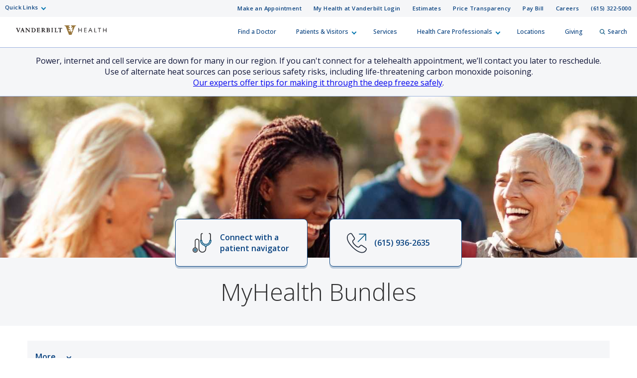

--- FILE ---
content_type: text/html; charset=utf-8
request_url: https://www.vanderbilthealth.com/program/myhealth-bundles
body_size: 77373
content:
<!DOCTYPE html><html lang="en"><head><meta charSet="utf-8"/><meta name="viewport" content="width=device-width, initial-scale=1"/><link rel="preload" as="image" href="/sites/default/files/2021-11/Orion_diploma.svg"/><link rel="preload" as="image" href="/sites/default/files/2021-11/Orion_luxury.svg"/><link rel="preload" as="image" href="/sites/default/files/2021-11/Orion_health-record.svg"/><link rel="preload" as="image" href="/sites/default/files/2021-11/Orion_conversations.svg"/><link rel="preload" as="image" href="/sites/default/files/uploads/2022-09/vhan-logo.png"/><link rel="stylesheet" href="/_next/static/css/366177e2f5ba207a.css" nonce="OWRlMTcxZjItZDM4MS00YTI4LWJmZTUtZDVhMjczOGUwN2Ez" data-precedence="next"/><link rel="stylesheet" href="/_next/static/css/4042e595388d6f6f.css" nonce="OWRlMTcxZjItZDM4MS00YTI4LWJmZTUtZDVhMjczOGUwN2Ez" data-precedence="next"/><link rel="stylesheet" href="/_next/static/css/f9e4297fbc0ccf35.css" nonce="OWRlMTcxZjItZDM4MS00YTI4LWJmZTUtZDVhMjczOGUwN2Ez" data-precedence="next"/><link rel="preload" as="script" fetchPriority="low" nonce="OWRlMTcxZjItZDM4MS00YTI4LWJmZTUtZDVhMjczOGUwN2Ez" href="/_next/static/chunks/webpack-063fa551ed43ae2e.js"/><script src="/_next/static/chunks/4bd1b696-f785427dddbba9fb.js" async="" nonce="OWRlMTcxZjItZDM4MS00YTI4LWJmZTUtZDVhMjczOGUwN2Ez"></script><script src="/_next/static/chunks/1255-d271660abf95e684.js" async="" nonce="OWRlMTcxZjItZDM4MS00YTI4LWJmZTUtZDVhMjczOGUwN2Ez"></script><script src="/_next/static/chunks/main-app-e0ea7a8c99445069.js" async="" nonce="OWRlMTcxZjItZDM4MS00YTI4LWJmZTUtZDVhMjczOGUwN2Ez"></script><script src="/_next/static/chunks/6f2c74c7-5b95e1dd6b71e8aa.js" async="" nonce="OWRlMTcxZjItZDM4MS00YTI4LWJmZTUtZDVhMjczOGUwN2Ez"></script><script src="/_next/static/chunks/8154-046af7a2b9b080cf.js" async="" nonce="OWRlMTcxZjItZDM4MS00YTI4LWJmZTUtZDVhMjczOGUwN2Ez"></script><script src="/_next/static/chunks/4607-536bb748b87f6cfb.js" async="" nonce="OWRlMTcxZjItZDM4MS00YTI4LWJmZTUtZDVhMjczOGUwN2Ez"></script><script src="/_next/static/chunks/app/program/%5B...page%5D/page-a979ad11711d9fde.js" async="" nonce="OWRlMTcxZjItZDM4MS00YTI4LWJmZTUtZDVhMjczOGUwN2Ez"></script><script src="/_next/static/chunks/4841-caf3aa9125d05f58.js" async="" nonce="OWRlMTcxZjItZDM4MS00YTI4LWJmZTUtZDVhMjczOGUwN2Ez"></script><script src="/_next/static/chunks/9604-12cfe13c62524549.js" async="" nonce="OWRlMTcxZjItZDM4MS00YTI4LWJmZTUtZDVhMjczOGUwN2Ez"></script><script src="/_next/static/chunks/app/layout-f37e83b88893f8cb.js" async="" nonce="OWRlMTcxZjItZDM4MS00YTI4LWJmZTUtZDVhMjczOGUwN2Ez"></script><script src="https://assets.adobedtm.com/0fdeaa586937/1777a177059f/launch-43ac0ae5ff97.min.js" nonce="OWRlMTcxZjItZDM4MS00YTI4LWJmZTUtZDVhMjczOGUwN2Ez" async=""></script><link rel="preload" href="https://myhealthatvanderbilt.com/MyChartPRD/Scripts/lib/Widget/widget_sdk.js" as="script" nonce="OWRlMTcxZjItZDM4MS00YTI4LWJmZTUtZDVhMjczOGUwN2Ez"/><meta name="next-size-adjust" content=""/><link rel="icon" href="/icons/vh-favicon.ico"/><title>MyHealth Bundles  | Vanderbilt Health Nashville, TN</title><meta name="description" content="MyHealth Bundles is designed to provide you and your dependents with an enhanced health care experience. From concierge-level service and streamlined care to fewer out of pocket costs, you will notice the difference from the very start of your journey. By completely reimagining your care experience and “bundling” all of the services you need to succeed with common or complex health conditions, this new approach provides additional support and improves convenience to ease many of the worries commonly associated with health care."/><meta property="og:image" content="https://www.vanderbilthealth.com/img/vh_logo.png"/><meta property="twitter:image" content="https://www.vanderbilthealth.com/img/vh_logo.png"/><meta name="twitter:card" content="summary_large_image"/><meta name="pcc-service-line" content="Corporate Health"/><meta name="focus-area" content="Adult Primary Care"/><script src="/_next/static/chunks/polyfills-42372ed130431b0a.js" noModule="" nonce="OWRlMTcxZjItZDM4MS00YTI4LWJmZTUtZDVhMjczOGUwN2Ez"></script></head><body class="__className_f367f3"><div hidden=""><!--$--><!--/$--></div><div class="HeaderOrganism_header-container___Onlt"><div class="
        module__uCahImzsepiMhVv7LBNgz module__1nKii7fYCsdPGWV6eEE0fj
        module__2SJHmMQqaR6VY-Sm7Uu9uv
      "><a class="module__Zf3rGCj4SjyGohHwFNU9J module__1M_OXZ3Prva57Ry0LaId7Y" tabindex="0" href="#main-content">Skip to Main Content</a><a class="module__3I7PEkvdyAU7eQU4gzDBb module__xPYg5vZTqcOj8wXKPGUA-" tabindex="0" href="#footer">Skip to Footer</a><div class="module__1BJ9NnLJca4H-haVz52jFp"><div class="
        module__2UisNpHfH9YWnrSm8vSlMv module__2ztLVk8XWokPVw2s7UymSC
        module__2SJHmMQqaR6VY-Sm7Uu9uv
        module__39Zge6qcpdInhSOkpxGlqQ
      "><nav role="navigation"><div class="
          module__1qy2ngsjOcCEaYSfFNwIbg module__DkjwEnCc0-JllP7KBr_4e
          data-tracker-deskTopNavQuickLinksMenu
        "><div class="
        data-tracker-deskTopNavQuickLinksMenu
        module__2SP6GuoF7JqnErl3UV2o2- module__1e_Woyk-X4FbFgy_RAnE2p
        module__2SJHmMQqaR6VY-Sm7Uu9uv
      "><ul class="module__2OVctmilRV7mRRuOsvYZDn"><li class="module__1si8HgSda94Zwa0vlSamim module__w9J0fJxX9rPFBuCot0fr "><input class="" aria-hidden="true" id="quick-links-slideout" type="checkbox" name="quick-links-slideout"/><label aria-label="Quick Links menu (touch, click or tab to navigate the menu links)" tabindex="0" for="quick-links-slideout" class="data-tracker-quick-links-dropdown-button">Quick Links</label><ul class="module__2OVctmilRV7mRRuOsvYZDn module__3kQBKrZdURIdhebBdNmoHS module__gEkeEI-xpOeZbajTet3t0 dropDown"><li class="module__1si8HgSda94Zwa0vlSamim module__w9J0fJxX9rPFBuCot0fr "><a href="https://www.vumc.org/" target="_blank" rel="noopener" class="data-tracker-vanderbilt-university-medical-center-link">Vanderbilt University Medical Center</a></li><li class="module__1si8HgSda94Zwa0vlSamim module__w9J0fJxX9rPFBuCot0fr "><a href="https://www.childrenshospitalvanderbilt.org/" target="_blank" rel="noopener" class="data-tracker-monroe-carell-jr-childrens-hospital-at-vanderbilt-link">Monroe Carell Jr. Children’s Hospital at Vanderbilt</a></li><li class="module__1si8HgSda94Zwa0vlSamim module__w9J0fJxX9rPFBuCot0fr "><a href="https://myhealthwalkin.com/" target="_blank" rel="noopener" class="data-tracker-my-health-walkin-clinics-link">My Health Walk-In Clinics</a></li><li class="module__1si8HgSda94Zwa0vlSamim module__w9J0fJxX9rPFBuCot0fr "><a href="https://www.vanderbilthealth.com/hospital/vanderbilt-bedford-hospital" target="_self" rel="" class="data-tracker-vanderbilt-bedford-hospital-link">Vanderbilt Bedford Hospital</a></li><li class="module__1si8HgSda94Zwa0vlSamim module__w9J0fJxX9rPFBuCot0fr "><a href="https://www.vanderbilthealth.com/hospital/vanderbilt-tullahoma-harton-hospital" target="_self" rel="" class="data-tracker-vanderbilt-tullahomaharton-hospital-link">Vanderbilt Tullahoma-Harton Hospital</a></li><li class="module__1si8HgSda94Zwa0vlSamim module__w9J0fJxX9rPFBuCot0fr "><a href="https://www.vanderbilthealth.com/hospital/vanderbilt-wilson-county-hospital" target="_self" rel="" class="data-tracker-vanderbilt-wilson-county-hospital-link">Vanderbilt Wilson County Hospital</a></li></ul></li></ul></div><div class="
        data-tracker-deskTopNavSecondaryMenu
        module__2SP6GuoF7JqnErl3UV2o2- module__1e_Woyk-X4FbFgy_RAnE2p
        module__2SJHmMQqaR6VY-Sm7Uu9uv
      "><ul class="module__2OVctmilRV7mRRuOsvYZDn"><li class="module__1si8HgSda94Zwa0vlSamim module__w9J0fJxX9rPFBuCot0fr "><a href="#make_an_appointment" target="_self" rel="" class="data-tracker-make-an-appointment-link">Make an Appointment</a></li><li class="module__1si8HgSda94Zwa0vlSamim module__w9J0fJxX9rPFBuCot0fr "><a href="https://myhealthatvanderbilt.com/" target="_blank" rel="noopener" class="data-tracker-my-health-at-vanderbilt-login-link">My Health at Vanderbilt Login</a></li><li class="module__1si8HgSda94Zwa0vlSamim module__w9J0fJxX9rPFBuCot0fr "><a href="/information/estimates-and-price-transparency" target="_self" rel="" class="data-tracker-estimates-link">Estimates</a></li><li class="module__1si8HgSda94Zwa0vlSamim module__w9J0fJxX9rPFBuCot0fr "><a href="https://www.vumc.org/pricetransparency" target="_blank" rel="noopener" class="data-tracker-price-transparency-link">Price Transparency</a></li><li class="module__1si8HgSda94Zwa0vlSamim module__w9J0fJxX9rPFBuCot0fr "><a href="https://myhealthatvanderbilt.com/MyChartPRD/billing/guestpay/payasguest?&amp;mobile=0" target="_blank" rel="noopener" class="data-tracker-pay-bill-link">Pay Bill</a></li><li class="module__1si8HgSda94Zwa0vlSamim module__w9J0fJxX9rPFBuCot0fr "><a href="https://www.vumc.org/careers/" target="_blank" rel="noopener" class="data-tracker-careers-link">Careers</a></li><li class="module__1si8HgSda94Zwa0vlSamim module__w9J0fJxX9rPFBuCot0fr "><a href="tel:6153225000" target="_self" rel="" class="data-tracker-615-3225000-link">(615) 322-5000</a></li></ul></div></div><a class="
            module__I7mJdX3e-pRJYa532-08u
            data-tracker-desktopSiteLogo
          " href="/">Vanderbilt Health<span class="
          
          module__2SJHmMQqaR6VY-Sm7Uu9uv
          module__2vZF2B_mzgO1-EL4cUC8LW
          module__PeUJHvTe3EAaRtg8FMaor
        " style="max-width:182px" data-icon-type="logo_vanderbilt_health" data-icon="true"><svg aria-label="Vanderbilt Health logo" role="img" xmlns="http://www.w3.org/2000/svg" viewBox="0 0 199.49 21.06"><g><path id="V" class="vanderbiltHealthLogoLetter" style="color:#231f20;fill:#231f20" d="M53.88,139.42l-.47,0h-.19l-.6,0c-.28,0-.54,0-.79,0h0l-.69,0H51V140h.33c.61,0,.74.13.74.33a2,2,0,0,1-.17.7c-.07.19-1.68,4.27-2.07,5.26-.41-1-2.14-5.44-2.22-5.65a1.69,1.69,0,0,1-.11-.38c0-.1.16-.26.57-.26h.42v-.62h-.11l-.58,0h-.33l-1.05,0-1,0c-.31,0-.67,0-1,0h-.12V140h.25a.9.9,0,0,1,1,.69l3.43,8.34h.63l0-.06c.1-.22.53-1.26,1.37-3.31.68-1.66,2.1-5.12,2.17-5.25a.6.6,0,0,1,.61-.41H54v-.62h-.11Z" transform="translate(-44.25 -133.47)"></path><path id="A" class="vanderbiltHealthLogoLetter" style="color:#231f20;fill:#231f20" d="M62.49,147.79c-.14-.32-.27-.7-.4-1.07l-.09-.27v0c0-.05-.19-.52-2.39-6.71l-.12-.33c0-.1-.11-.1-.19-.09H59.1l-.32,0h0c-.2,0-.33,0-.63,0H58l0,.09c-.08.31-.26.81-.43,1.26l-.07.2-.17.47-2.11,6.07a1.1,1.1,0,0,1-1.05.78H54v.63h.29c.41,0,.83,0,1.25,0s1,0,1.38,0h.33v-.61H57c-.26,0-.88,0-.88-.37a2.24,2.24,0,0,1,.15-.58l.14-.42s.32-1,.4-1.29h2.83l.49,1.45a4.51,4.51,0,0,1,.26.92c0,.27-.49.29-.64.29h-.26v.6h.33c.55,0,1.12,0,1.7,0s1.1,0,1.61,0h.33v-.63h-.19A.73.73,0,0,1,62.49,147.79Zm-3.21-3.15H57.12c.17-.51.84-2.56,1.09-3.3Z" transform="translate(-44.25 -133.47)"></path><path id="N" class="vanderbiltHealthLogoLetter" style="color:#231f20;fill:#231f20" d="M74.92,139.45h-.1l-.8,0c-.31,0-.64,0-.92,0s-.61,0-.93,0h-.11V140h.4c.37,0,1,.15,1,1.13,0,.05,0,3.74,0,4.72l-5.72-6.44,0,0H67.7l-.59,0H67l-.51,0-.63,0h-.09l-.73,0H65V140h.28a1,1,0,0,1,.69.29,1.14,1.14,0,0,1,.32.82l0,5.56c0,1-.16,1.59-1,1.59h-.3v.59h.11l.86,0h0l.88,0,.84,0h0l.84,0h.11v-.62h-.33c-.85,0-1.1-.33-1.1-1.43,0,0,0-4.11,0-5.15l6.64,7.4h.68l0-.13a8.36,8.36,0,0,1-.08-1.32l0-6c0-1.57.58-1.57,1-1.57h.31v-.6h-.11Z" transform="translate(-44.25 -133.47)"></path><path id="D" class="vanderbiltHealthLogoLetter" style="color:#231f20;fill:#231f20" d="M86.26,140.71h0a5.82,5.82,0,0,0-3.92-1.29l-.8,0h-.06c-.39,0-.81,0-1.27,0s-1,0-1.42,0H78V140h.29c.55,0,.87.11.87.64v6.93c0,.6-.36.65-.8.65h-.3v.6h.11l.61,0h.15c.39,0,.87,0,1.36,0,1.08,0,2.11,0,2.4.05a4.69,4.69,0,0,0,3.52-1.28,4.8,4.8,0,0,0,1.5-3.47A4.4,4.4,0,0,0,86.26,140.71Zm-.64,3.66a4,4,0,0,1-.83,2.58A3.08,3.08,0,0,1,82.33,148c-.9,0-1.26-.09-1.26-.93v-6.83h.1a5.06,5.06,0,0,1,.68-.05,3.83,3.83,0,0,1,2.66.8A4.25,4.25,0,0,1,85.62,144.37Z" transform="translate(-44.25 -133.47)"></path><path id="E" class="vanderbiltHealthLogoLetter" style="color:#231f20;fill:#231f20" d="M96.94,146.58c-.19.71-.39,1.06-.74,1.24a4.06,4.06,0,0,1-1.62.17h0c-.93,0-1.5,0-1.5-.75v-2.89h1.51c.8,0,.87.33,1,1.13v.13l.59-.13v-.09c0-.53,0-1,0-1.43s0-.89,0-1.39v-.12h-.56v.1c-.08.7-.3.91-1,.91h-1.5V140.3h1.72c1.32,0,1.41.44,1.48,1.27v.13l.58-.15v-.09a14.67,14.67,0,0,1,0-1.75v-.29h-.11l-1.52,0h-.12l-1.75,0-1.89,0-1.4,0H90V140h.3c.54,0,.86.11.86.64v6.93c0,.56-.28.67-.77.67h-.3v.59h.11l1.35,0c.65,0,1.41,0,2.08,0s1.38,0,2,0h.12l1.34,0h.1v-.09l.11-.73a12.16,12.16,0,0,1,.23-1.32l0-.11-.58-.15Z" transform="translate(-44.25 -133.47)"></path><path id="R" class="vanderbiltHealthLogoLetter" style="color:#231f20;fill:#231f20" d="M108.1,147.52s-1.69-2.31-1.69-2.31a2.66,2.66,0,0,0-.75-.74,3,3,0,0,0,1.89-2.57,2.14,2.14,0,0,0-1-2,4.29,4.29,0,0,0-2.25-.5l-.8,0h-.26c-.34,0-.69,0-1.07,0s-.9,0-1.33,0h-.14l-.58,0H100V140h.35c.45,0,.82.07.82.9v6.71c0,.57-.58.62-.76.62h-.35v.59h.11l.95,0,.91,0,1.13,0h0l1.11,0h.11v-.62h-.35c-.6,0-1,0-1-.94v-2.53l.6,0a.55.55,0,0,1,.47.25c.31.48,1,1.6,2.18,3.09a1.85,1.85,0,0,0,1.7.72h1.49v-.59h-.1A1.32,1.32,0,0,1,108.1,147.52ZM105.56,142a2.11,2.11,0,0,1-.51,1.56,1.86,1.86,0,0,1-1.39.46l-.56,0v-3.71h.07a3.54,3.54,0,0,1,.57,0A1.67,1.67,0,0,1,105.56,142Z" transform="translate(-44.25 -133.47)"></path><path id="B" class="vanderbiltHealthLogoLetter" style="color:#231f20;fill:#231f20" d="M116.83,143.71a2.2,2.2,0,0,0,1.82-2.1,1.9,1.9,0,0,0-.71-1.56,3.85,3.85,0,0,0-2.41-.63l-1,0h-.06c-.36,0-.73,0-1.1,0s-.74,0-1.09,0h-.06l-.91,0h-.12V140h.3c.55,0,.87.11.87.64v6.93c0,.54-.32.64-.87.64h-.3v.62h.12l.88,0h.08c.43,0,.93,0,1.37,0s.88,0,1.28,0l1,0a3.49,3.49,0,0,0,2.27-.8,2.51,2.51,0,0,0,1-1.93,2.22,2.22,0,0,0-.69-1.64A3.13,3.13,0,0,0,116.83,143.71Zm-2-.28h-.54V140.2H115c.82,0,1.66.19,1.66,1.66C116.66,142.92,116.07,143.43,114.86,143.43Zm2.38,2.76a1.81,1.81,0,0,1-1.84,1.9c-.94,0-1.08-.14-1.08-1v-2.89l.73,0a2.46,2.46,0,0,1,1.58.47A1.89,1.89,0,0,1,117.24,146.19Z" transform="translate(-44.25 -133.47)"></path><path id="I" class="vanderbiltHealthLogoLetter" style="color:#231f20;fill:#231f20" d="M126,139.42l-.76,0H125l-1,0-1,0h-.07l-.87,0h-.11V140h.29c.55,0,.87.11.87.64v6.93c0,.54-.32.64-.87.64h-.29v.62H122l.87,0c.33,0,.72,0,1.07,0l1,0h0l1,0h.11v-.62h-.3c-.55,0-.87-.1-.87-.64v-6.93c0-.53.32-.64.87-.64h.3v-.62H126Z" transform="translate(-44.25 -133.47)"></path><path id="L" class="vanderbiltHealthLogoLetter" style="color:#231f20;fill:#231f20" d="M136.1,146.53a2.23,2.23,0,0,1-.35.79,1.69,1.69,0,0,1-1.16.62,8.19,8.19,0,0,1-1.57,0c-.48-.06-.69-.25-.69-.63v-6.7c0-.6.3-.6.79-.6h.44v-.62h-.11c-.32,0-.65,0-1,0h0c-.32,0-.66,0-1,0s-.7,0-1,0-.69,0-1.05,0h-.11V140h.3c.55,0,.88.11.88.64v6.8c0,.71-.42.77-.88.77h-.3v.62h.11l1.71,0h0l1.74,0,1.66,0h.05l1.62,0h.09l0-.09c.11-.5.19-.95.28-1.43l.17-.9h-.6Z" transform="translate(-44.25 -133.47)"></path><path id="T" class="vanderbiltHealthLogoLetter" style="color:#231f20;fill:#231f20" d="M145.88,139.39l-.29,0h-7a6.41,6.41,0,0,1-.7,0h-.07l-.49,0v.13a5.67,5.67,0,0,1,0,.79v.08l0,.14-.12,1v.1h.61l0-.08c.19-1,.22-1.1,1.12-1.11h1.78v6.89c0,1-.3,1-1,1h-.37v.62h.11l.9,0c.41,0,.9,0,1.34,0s.82,0,1.21,0h0l.91,0h.11v-.62h-.36c-.58,0-1-.07-1-1v-6.87h1.83c.82,0,.86.74.88,1.13v.14l.61-.16v-.08l0-1.06c0-.35,0-.66.05-.82v-.14l-.13,0Z" transform="translate(-44.25 -133.47)"></path></g><path id="OakleafV" class="vanderbiltHealthLogoLeaf" style="color:#99773d;fill:#99773d" d="M165.32,133.48v1.37h.54a2.68,2.68,0,0,1,1.58.29c.58.62-.18,1.18-.87,2.11-1.09,1.45-.41,2.4.31,1.89a18,18,0,0,1,1.75-1.19c.91-.44,1.5.72.55,2-.38.52-1.1,1.17-1.56,1.86s-.31,1.94.8,1.11c1.27-1,1.72.53.38,1.93s-2,2.28-1.63,3.44c.14.42.29.88.44,1.28a.17.17,0,0,0,0,.08l0,0a.21.21,0,0,0-.11,0h-.78c0-.11-.44-1.21-.88-2.39-.14-.35-.31-.6-1.16-.85l-.42-.13a.33.33,0,0,0-.32.06l-.55.4c-.51.37-.76.49-1,.44s-.25-.18-.25-.4v-.05a5.06,5.06,0,0,0,.57-1.28,5,5,0,0,0,.22-1.37l0-.05a.35.35,0,0,1,.42-.19c.21.08.36.31.58.9,0,.11.14.39.23.62a.33.33,0,0,0,.28.25h0l.71.22s.06,0,.07,0l.06-.05a.23.23,0,0,1-.06-.07l-.55-1.51a3.28,3.28,0,0,0-1.27-1.83c-.65-.46-1.64-.82-2.21-1.15-1.72-1-1.43-2.39-.45-2.34a8.51,8.51,0,0,1,1.84.56c1,.39,1.08-.91-.28-1.91-1.74-1.27-2.06-1.93-1.66-2.45.22-.27.81-.28,1.4-.27h.48v-1.37H151.16v1.38a6.3,6.3,0,0,1,.85,0c1,.08,1.68.55,2.44,2.5.67,1.76,6.16,15.67,6.72,17.15h5.57c.47-1.23,5.84-15,6.71-17.2.78-2,1.61-2.35,2.53-2.43.22,0,.49,0,.72,0v-1.39Zm-4.09,12.88c-.73-.26-1-.49-1.09-1.24a3.53,3.53,0,0,1,0-.45s.15-.22.27-.36c.48-.59.84-.62,1.59-.44l.65.14a4.41,4.41,0,0,1-.21,1.34,5,5,0,0,1-.56,1.25Z" transform="translate(-44.25 -133.47)"></path><g id="Health"><path id="H" class="vanderbiltHealthLogoLetter" style="color:#231f20;fill:#231f20" d="M181.88,139.39h1.19l0,4.18h5.07l.05-4.18h1.18l-.08,9.41h-1.18l0-4.26H183L183,148.8H181.8Z" transform="translate(-44.25 -133.47)"></path><path id="E-2" data-name="E" class="vanderbiltHealthLogoLetter" style="color:#231f20;fill:#231f20" d="M194.78,139.39l-.09,9.41h5.14v-1h-4c0-.21,0-3.2,0-3.41h4v-1h-4c0-.21,0-2.93,0-3.13h4v-1h-5.06Z" transform="translate(-44.25 -133.47)"></path><path id="A-2" data-name="A" class="vanderbiltHealthLogoLetter" style="color:#231f20;fill:#231f20" d="M207.74,139.39h1.11l3.74,9.22-1.17.38-1.28-3.32h-3.88L204.88,149l-1.09-.34Zm.53,1.06h0l-1.58,4.24h3.09Z" transform="translate(-44.25 -133.47)"></path><path id="L-2" data-name="L" class="vanderbiltHealthLogoLetter" style="color:#231f20;fill:#231f20" d="M217,148.8l.08-9.41h1.17l-.08,8.43h4v1Z" transform="translate(-44.25 -133.47)"></path><path id="T-2" data-name="T" class="vanderbiltHealthLogoLetter" style="color:#231f20;fill:#231f20" d="M224.85,139.39v1h2.9c0,.23-.07,8.44-.07,8.44h1.08s.07-8.22.07-8.44h2.9v-1h-6.88Z" transform="translate(-44.25 -133.47)"></path><path id="H-2" data-name="H" class="vanderbiltHealthLogoLetter" style="color:#231f20;fill:#231f20" d="M236.29,139.39h1.19l0,4.18h5.07l.05-4.18h1.19l-.09,9.41h-1.18l0-4.26h-5.07l0,4.26h-1.19Z" transform="translate(-44.25 -133.47)"></path></g></svg></span></a><div class="module__37wnfRpwJ9oO_cj731MUmf module__su_JcY0rpmRX1f01uj-Aj"><div class="
          data-tracker-deskTopNavPrimaryMenu
          module__2nWlN-IKI0w5Gf_oXw1jLa module__2XJ0GSh02l4f_Qk-Uv5wYw
          module__2SJHmMQqaR6VY-Sm7Uu9uv
        "><ul id="PrimaryNavTopMenu" class="module__3Gas0g-TkA94zhL42psPkh module__1v1_BVnSLfcwLgP0-kDHMA"><li class="module__2Qq7qWbfQllLbMEjcKO51e module__247X9684xcvPvRjbpNKxxg"></li><li class="module__2Qq7qWbfQllLbMEjcKO51e module__247X9684xcvPvRjbpNKxxg"><a href="/doctors" target="_self" rel="" class="data-tracker-find-a-doctor-slideout" data-toggle="">Find a Doctor</a></li><li class="module__2Qq7qWbfQllLbMEjcKO51e module__247X9684xcvPvRjbpNKxxg"><button class="" data-target="patients--visitors-slideout" aria-label="Patients &amp; Visitors menu (touch, click or press the spacebar or enter/return key to reveal and focus on submenu items)" tabindex="0">Patients &amp; Visitors</button></li><li class="module__2Qq7qWbfQllLbMEjcKO51e module__247X9684xcvPvRjbpNKxxg"><a href="/services-we-offer" target="_self" rel="" class="data-tracker-services-slideout" data-toggle="">Services</a></li><li class="module__2Qq7qWbfQllLbMEjcKO51e module__247X9684xcvPvRjbpNKxxg"><button class="" data-target="health-care-professionals-slideout" aria-label="Health Care Professionals menu (touch, click or press the spacebar or enter/return key to reveal and focus on submenu items)" tabindex="0">Health Care Professionals</button></li><li class="module__2Qq7qWbfQllLbMEjcKO51e module__247X9684xcvPvRjbpNKxxg"><a href="/locations-and-directions" target="_self" rel="" class="data-tracker-locations-slideout" data-toggle="">Locations</a></li><li class="module__2Qq7qWbfQllLbMEjcKO51e module__247X9684xcvPvRjbpNKxxg"><a href="https://www.vanderbilthealth.org/vanderbilt-university-medical-center-giving?c_src=VHcom&amp;utm_source=VHCOM&amp;utm_medium=website&amp;utm_campaign=uppernav&amp;utm_content=homepg" target="_blank" rel="noopener" class="data-tracker-giving-slideout" data-toggle="">Giving</a></li><li class="module__2Qq7qWbfQllLbMEjcKO51e module__247X9684xcvPvRjbpNKxxg"><button data-target="desktopSearchFormSlideout" class="
                data-tracker-desktop-topnav-search-button
                
                searchButton
              "><span class="
          
          module__2SJHmMQqaR6VY-Sm7Uu9uv
          module__2vZF2B_mzgO1-EL4cUC8LW
          module__PeUJHvTe3EAaRtg8FMaor
        " style="max-width:11px" data-icon-type="search" data-icon="true"><svg style="stroke:#0e5981;stroke-width:2px" xmlns="http://www.w3.org/2000/svg" viewBox="0 0 16.281 16.281" aria-label="search" role="img"><g><line class="a" style="stroke:#0e5981;stroke-width:2px" x2="4.604" y2="4.604" transform="translate(10.971 10.971)"></line><g class="a" style="stroke:#0e5981;stroke-width:2px"><circle class="b" style="stroke:none;fill:none" cx="6.814" cy="6.814" r="6.814"></circle><circle class="c" style="fill:none" cx="6.814" cy="6.814" r="5.814"></circle></g></g></svg></span>Search</button></li></ul><ul id="PrimaryNavSlideOutMenu" class="module__1HF2nGI_laXt8NGBFZP2OY module__3Kvl7MtsAVEAm_OwIRNlhh"><li class="slideOutMenu module__2bxSFPXDtgvN9d5AFEHWo module__-nFmMMRhqZN4A8eOHlLIv " id="patients--visitors-slideout" tabindex="-1"><div class="
        data-tracker-general-information-submenu
        module__3lmHNJo_yqty-XI4JEty7i module__1v4IWxfMNWEOM-6hO8Z53m
        module__2SJHmMQqaR6VY-Sm7Uu9uv
      "><ul class="module__13HG0bPYDSb7E0b2J1eZSn module__35oBIfBh56ydj7tZ2bUYJ1 data-tracker-slideOutMenu-menu"><li class="module__1ljDITU36fEMzZ4veK_1vW module__3OGVzirUoUNlr32nOqNijX "><div class="h3">General Information</div><ul class="module__13HG0bPYDSb7E0b2J1eZSn module__35oBIfBh56ydj7tZ2bUYJ1
                hiddenMenuLabel
                 data-tracker-slideOutMenu-menu"><li class="module__1ljDITU36fEMzZ4veK_1vW module__3OGVzirUoUNlr32nOqNijX "><a href="/vanderbilt-health/information/patient-and-visitor-information" target="_self" rel="" tabindex="0" class="data-tracker-patient-and-visitor-information-link" data-toggle="">Patient and Visitor Information</a></li><li class="module__1ljDITU36fEMzZ4veK_1vW module__3OGVzirUoUNlr32nOqNijX "><a href="/vanderbilt-health/information/visitor-policies-vanderbilt-hospitals-and-clinics" target="_self" rel="" tabindex="0" class="data-tracker-visitor-policies-link" data-toggle="">Visitor Policies</a></li><li class="module__1ljDITU36fEMzZ4veK_1vW module__3OGVzirUoUNlr32nOqNijX "><a href="/#insuranceModal-vanderbilt-health" target="_self" rel="" tabindex="0" class="data-tracker-accepted-insurance-plans-link" data-toggle="modal">Accepted Insurance Plans</a></li><li class="module__1ljDITU36fEMzZ4veK_1vW module__3OGVzirUoUNlr32nOqNijX "><a href="/vanderbilt-health/information/guide-billing" target="_self" rel="" tabindex="0" class="data-tracker-guide-to-billing-link" data-toggle="">Guide to Billing</a></li><li class="module__1ljDITU36fEMzZ4veK_1vW module__3OGVzirUoUNlr32nOqNijX "><a href="/vanderbilt-health/information/estimates-and-price-transparency" target="_self" rel="" tabindex="0" class="data-tracker-estimate-your-costs-link" data-toggle="">Estimate Your Costs</a></li><li class="module__1ljDITU36fEMzZ4veK_1vW module__3OGVzirUoUNlr32nOqNijX "><a href="/childrens-hospital/information/medical-record-information" target="_self" rel="" tabindex="0" class="data-tracker-medical-records-link" data-toggle="">Medical Records</a></li><li class="module__1ljDITU36fEMzZ4veK_1vW module__3OGVzirUoUNlr32nOqNijX "><a href="https://www.vumc.org/information-privacy-security/notice-privacy-practices" target="_blank" rel="noopener" tabindex="0" class="data-tracker-notice-of-privacy-practices-link" data-toggle="">Notice of Privacy Practices</a></li></ul></li></ul></div><div class="
        data-tracker-how-can-we-help-submenu
        module__3lmHNJo_yqty-XI4JEty7i module__1v4IWxfMNWEOM-6hO8Z53m
        module__2SJHmMQqaR6VY-Sm7Uu9uv
      "><ul class="module__13HG0bPYDSb7E0b2J1eZSn module__35oBIfBh56ydj7tZ2bUYJ1 data-tracker-slideOutMenu-menu"><li class="module__1ljDITU36fEMzZ4veK_1vW module__3OGVzirUoUNlr32nOqNijX "><div class="h3">How Can We Help?</div><ul class="module__13HG0bPYDSb7E0b2J1eZSn module__35oBIfBh56ydj7tZ2bUYJ1
                hiddenMenuLabel
                 data-tracker-slideOutMenu-menu"><li class="module__1ljDITU36fEMzZ4veK_1vW module__3OGVzirUoUNlr32nOqNijX menuButtonItem"><a class="
        module__144uBo4t3Q1wVJ-YbDXxrb module__ZsTeinF8h9LipiMqWCBuL
        
      " href="tel:6153225000" target="_self" tabindex="-1"><button class="
        data-tracker-615-3225000-button
        module__2SJHmMQqaR6VY-Sm7Uu9uv
        module__di2Az7TvAHksDXGVxfVtZ module__2iMoF9X2o0C7B51CRzMDRn
        
        module__V5iu7wpp-XorSmeuyrZxM
        
        
        primary
      " tabindex="0"><span class="">(615) 322-5000</span></button></a></li><li class="module__1ljDITU36fEMzZ4veK_1vW module__3OGVzirUoUNlr32nOqNijX "><a href="/vanderbilt-health/information/patient-relations" target="_self" rel="" tabindex="0" class="data-tracker-patient-relations-link" data-toggle="">Patient Relations</a></li><li class="module__1ljDITU36fEMzZ4veK_1vW module__3OGVzirUoUNlr32nOqNijX "><a href="/vanderbilt-health/information/guest-services" target="_self" rel="" tabindex="0" class="data-tracker-guest-services-link" data-toggle="">Guest Services</a></li><li class="module__1ljDITU36fEMzZ4veK_1vW module__3OGVzirUoUNlr32nOqNijX "><a href="/vanderbilt-health/information/financial-assistance" target="_self" rel="" tabindex="0" class="data-tracker-financial-assistance-link" data-toggle="">Financial Assistance</a></li><li class="module__1ljDITU36fEMzZ4veK_1vW module__3OGVzirUoUNlr32nOqNijX "><a href="/vanderbilt-health/information/integrity-line" target="_self" rel="" tabindex="0" class="data-tracker-integrity-line-link" data-toggle="">Integrity Line</a></li></ul></li></ul></div></li><li class="slideOutMenu module__2bxSFPXDtgvN9d5AFEHWo module__-nFmMMRhqZN4A8eOHlLIv " id="health-care-professionals-slideout" tabindex="-1"><div class="
        data-tracker-health-care-professionals-submenu
        module__3lmHNJo_yqty-XI4JEty7i module__1v4IWxfMNWEOM-6hO8Z53m
        module__2SJHmMQqaR6VY-Sm7Uu9uv
      "><ul class="module__13HG0bPYDSb7E0b2J1eZSn module__35oBIfBh56ydj7tZ2bUYJ1 data-tracker-slideOutMenu-menu"><li class="module__1ljDITU36fEMzZ4veK_1vW module__3OGVzirUoUNlr32nOqNijX "><div class="h3">Health Care Professionals</div><ul class="module__13HG0bPYDSb7E0b2J1eZSn module__35oBIfBh56ydj7tZ2bUYJ1
                hiddenMenuLabel
                 data-tracker-slideOutMenu-menu"><li class="module__1ljDITU36fEMzZ4veK_1vW module__3OGVzirUoUNlr32nOqNijX "><a href="/healthcare-professionals/referring-providers" target="_self" rel="" tabindex="0" class="data-tracker-how-to-refer-a-patient-link" data-toggle="">How to Refer a Patient</a></li><li class="module__1ljDITU36fEMzZ4veK_1vW module__3OGVzirUoUNlr32nOqNijX "><a href="/referral-directory" target="_self" rel="" tabindex="0" class="data-tracker-physician-referral-directory-link" data-toggle="">Physician Referral Directory</a></li><li class="module__1ljDITU36fEMzZ4veK_1vW module__3OGVzirUoUNlr32nOqNijX "><a href="https://www.vumc.org/oor/" target="_blank" rel="noopener" tabindex="0" class="data-tracker-research-and-training-resources-link" data-toggle="">Research and Training Resources</a></li><li class="module__1ljDITU36fEMzZ4veK_1vW module__3OGVzirUoUNlr32nOqNijX "><a href="https://discoveries.vanderbilthealth.com/" target="_blank" rel="noopener" tabindex="0" class="data-tracker-discoveries-in-medicine-link" data-toggle="">Discoveries in Medicine</a></li></ul></li></ul></div><div class="
        data-tracker-referral-number-submenu
        module__3lmHNJo_yqty-XI4JEty7i module__1v4IWxfMNWEOM-6hO8Z53m
        module__2SJHmMQqaR6VY-Sm7Uu9uv
      "><ul class="module__13HG0bPYDSb7E0b2J1eZSn module__35oBIfBh56ydj7tZ2bUYJ1 data-tracker-slideOutMenu-menu"><li class="module__1ljDITU36fEMzZ4veK_1vW module__3OGVzirUoUNlr32nOqNijX "><div class="h3">Referral Number</div><ul class="module__13HG0bPYDSb7E0b2J1eZSn module__35oBIfBh56ydj7tZ2bUYJ1
                hiddenMenuLabel
                 data-tracker-slideOutMenu-menu"><li class="module__1ljDITU36fEMzZ4veK_1vW module__3OGVzirUoUNlr32nOqNijX menuButtonItem"><a class="
        module__144uBo4t3Q1wVJ-YbDXxrb module__ZsTeinF8h9LipiMqWCBuL
        
      " href="tel:6153434444" target="_self" tabindex="-1"><button class="
        data-tracker-615-3434444-button
        module__2SJHmMQqaR6VY-Sm7Uu9uv
        module__di2Az7TvAHksDXGVxfVtZ module__2iMoF9X2o0C7B51CRzMDRn
        
        module__V5iu7wpp-XorSmeuyrZxM
        
        
        primary
      " tabindex="0"><span class="">(615) 343-4444</span></button></a></li></ul></li></ul></div></li><li id="desktopSearchFormSlideout" tabindex="0" class="
              desktopSearchFormSlideout
              slideOutMenu
              module__2bxSFPXDtgvN9d5AFEHWo module__-nFmMMRhqZN4A8eOHlLIv
              
            "><div class="desktopGlobalSearchContainer"><div class="h4"><span>What are you looking for?</span></div><form class="desktopGlobalSearchForm" id="DesktopGlobalSearchForm" role="search" action="/search"><span class="
        module__2RBiZjbwWHEuIDPsxrjglD
        module__2SJHmMQqaR6VY-Sm7Uu9uv
        module__38rqTmrcmE8h1Vk081K2-O
        module__t5Zwct0oK27DSeqvRqnTc"><input class="
          module__196GUGkbukQ-xLtKw90sa7
          module__29rLlZGVyyFLcGx_gmqKVc
        " id="DesktopGlobalSearch" type="search" aria-label="Search Input" autoComplete="off" placeholder="I&#x27;m looking for..." name="query"/></span><button type="submit" form="DesktopGlobalSearchForm" value="Search" class="
        data-tracker-desktopSearchButton
        module__2SJHmMQqaR6VY-Sm7Uu9uv
        module__di2Az7TvAHksDXGVxfVtZ module__2iMoF9X2o0C7B51CRzMDRn
        
        module__V5iu7wpp-XorSmeuyrZxM
        
        
        primary
      " tabindex="0" style="width:200px"><span class="">Search</span></button></form></div></li></ul></div></div></nav></div></div><div class="module__ZK94cvlQN4FT_drq0WPa"><div class="
        data-tracker-mobileHamburgerMenu
        module__2xIsxIikHmUkPdh6AuKt8I module__2Y_fbfZRhl5rEP3y6RjJ4o
        module__2SJHmMQqaR6VY-Sm7Uu9uv
        module__2F1GrEE7UcQoE7asSO5jxr
      "><div id="MobileHeaderBarContainer" class="
          module__1pE-lg2rpi5LFkP4hJWA6C module__Hh4JXXCsIe1F49uZ7UmVx
        "><a class="
            data-tracker-mobileSiteLogo
            module__M7kQHjqvxUbl0JNhyj4Hz module__3R1RSy9fKpEkFAFDOvK0GN
          " href="/">Vanderbilt Health<span class="
          
          module__2SJHmMQqaR6VY-Sm7Uu9uv
          module__2vZF2B_mzgO1-EL4cUC8LW
          module__PeUJHvTe3EAaRtg8FMaor
        " style="max-width:182px" data-icon-type="logo_vanderbilt_health" data-icon="true"><svg aria-label="Vanderbilt Health logo" role="img" xmlns="http://www.w3.org/2000/svg" viewBox="0 0 199.49 21.06"><g><path id="V" class="vanderbiltHealthLogoLetter" style="color:#231f20;fill:#231f20" d="M53.88,139.42l-.47,0h-.19l-.6,0c-.28,0-.54,0-.79,0h0l-.69,0H51V140h.33c.61,0,.74.13.74.33a2,2,0,0,1-.17.7c-.07.19-1.68,4.27-2.07,5.26-.41-1-2.14-5.44-2.22-5.65a1.69,1.69,0,0,1-.11-.38c0-.1.16-.26.57-.26h.42v-.62h-.11l-.58,0h-.33l-1.05,0-1,0c-.31,0-.67,0-1,0h-.12V140h.25a.9.9,0,0,1,1,.69l3.43,8.34h.63l0-.06c.1-.22.53-1.26,1.37-3.31.68-1.66,2.1-5.12,2.17-5.25a.6.6,0,0,1,.61-.41H54v-.62h-.11Z" transform="translate(-44.25 -133.47)"></path><path id="A" class="vanderbiltHealthLogoLetter" style="color:#231f20;fill:#231f20" d="M62.49,147.79c-.14-.32-.27-.7-.4-1.07l-.09-.27v0c0-.05-.19-.52-2.39-6.71l-.12-.33c0-.1-.11-.1-.19-.09H59.1l-.32,0h0c-.2,0-.33,0-.63,0H58l0,.09c-.08.31-.26.81-.43,1.26l-.07.2-.17.47-2.11,6.07a1.1,1.1,0,0,1-1.05.78H54v.63h.29c.41,0,.83,0,1.25,0s1,0,1.38,0h.33v-.61H57c-.26,0-.88,0-.88-.37a2.24,2.24,0,0,1,.15-.58l.14-.42s.32-1,.4-1.29h2.83l.49,1.45a4.51,4.51,0,0,1,.26.92c0,.27-.49.29-.64.29h-.26v.6h.33c.55,0,1.12,0,1.7,0s1.1,0,1.61,0h.33v-.63h-.19A.73.73,0,0,1,62.49,147.79Zm-3.21-3.15H57.12c.17-.51.84-2.56,1.09-3.3Z" transform="translate(-44.25 -133.47)"></path><path id="N" class="vanderbiltHealthLogoLetter" style="color:#231f20;fill:#231f20" d="M74.92,139.45h-.1l-.8,0c-.31,0-.64,0-.92,0s-.61,0-.93,0h-.11V140h.4c.37,0,1,.15,1,1.13,0,.05,0,3.74,0,4.72l-5.72-6.44,0,0H67.7l-.59,0H67l-.51,0-.63,0h-.09l-.73,0H65V140h.28a1,1,0,0,1,.69.29,1.14,1.14,0,0,1,.32.82l0,5.56c0,1-.16,1.59-1,1.59h-.3v.59h.11l.86,0h0l.88,0,.84,0h0l.84,0h.11v-.62h-.33c-.85,0-1.1-.33-1.1-1.43,0,0,0-4.11,0-5.15l6.64,7.4h.68l0-.13a8.36,8.36,0,0,1-.08-1.32l0-6c0-1.57.58-1.57,1-1.57h.31v-.6h-.11Z" transform="translate(-44.25 -133.47)"></path><path id="D" class="vanderbiltHealthLogoLetter" style="color:#231f20;fill:#231f20" d="M86.26,140.71h0a5.82,5.82,0,0,0-3.92-1.29l-.8,0h-.06c-.39,0-.81,0-1.27,0s-1,0-1.42,0H78V140h.29c.55,0,.87.11.87.64v6.93c0,.6-.36.65-.8.65h-.3v.6h.11l.61,0h.15c.39,0,.87,0,1.36,0,1.08,0,2.11,0,2.4.05a4.69,4.69,0,0,0,3.52-1.28,4.8,4.8,0,0,0,1.5-3.47A4.4,4.4,0,0,0,86.26,140.71Zm-.64,3.66a4,4,0,0,1-.83,2.58A3.08,3.08,0,0,1,82.33,148c-.9,0-1.26-.09-1.26-.93v-6.83h.1a5.06,5.06,0,0,1,.68-.05,3.83,3.83,0,0,1,2.66.8A4.25,4.25,0,0,1,85.62,144.37Z" transform="translate(-44.25 -133.47)"></path><path id="E" class="vanderbiltHealthLogoLetter" style="color:#231f20;fill:#231f20" d="M96.94,146.58c-.19.71-.39,1.06-.74,1.24a4.06,4.06,0,0,1-1.62.17h0c-.93,0-1.5,0-1.5-.75v-2.89h1.51c.8,0,.87.33,1,1.13v.13l.59-.13v-.09c0-.53,0-1,0-1.43s0-.89,0-1.39v-.12h-.56v.1c-.08.7-.3.91-1,.91h-1.5V140.3h1.72c1.32,0,1.41.44,1.48,1.27v.13l.58-.15v-.09a14.67,14.67,0,0,1,0-1.75v-.29h-.11l-1.52,0h-.12l-1.75,0-1.89,0-1.4,0H90V140h.3c.54,0,.86.11.86.64v6.93c0,.56-.28.67-.77.67h-.3v.59h.11l1.35,0c.65,0,1.41,0,2.08,0s1.38,0,2,0h.12l1.34,0h.1v-.09l.11-.73a12.16,12.16,0,0,1,.23-1.32l0-.11-.58-.15Z" transform="translate(-44.25 -133.47)"></path><path id="R" class="vanderbiltHealthLogoLetter" style="color:#231f20;fill:#231f20" d="M108.1,147.52s-1.69-2.31-1.69-2.31a2.66,2.66,0,0,0-.75-.74,3,3,0,0,0,1.89-2.57,2.14,2.14,0,0,0-1-2,4.29,4.29,0,0,0-2.25-.5l-.8,0h-.26c-.34,0-.69,0-1.07,0s-.9,0-1.33,0h-.14l-.58,0H100V140h.35c.45,0,.82.07.82.9v6.71c0,.57-.58.62-.76.62h-.35v.59h.11l.95,0,.91,0,1.13,0h0l1.11,0h.11v-.62h-.35c-.6,0-1,0-1-.94v-2.53l.6,0a.55.55,0,0,1,.47.25c.31.48,1,1.6,2.18,3.09a1.85,1.85,0,0,0,1.7.72h1.49v-.59h-.1A1.32,1.32,0,0,1,108.1,147.52ZM105.56,142a2.11,2.11,0,0,1-.51,1.56,1.86,1.86,0,0,1-1.39.46l-.56,0v-3.71h.07a3.54,3.54,0,0,1,.57,0A1.67,1.67,0,0,1,105.56,142Z" transform="translate(-44.25 -133.47)"></path><path id="B" class="vanderbiltHealthLogoLetter" style="color:#231f20;fill:#231f20" d="M116.83,143.71a2.2,2.2,0,0,0,1.82-2.1,1.9,1.9,0,0,0-.71-1.56,3.85,3.85,0,0,0-2.41-.63l-1,0h-.06c-.36,0-.73,0-1.1,0s-.74,0-1.09,0h-.06l-.91,0h-.12V140h.3c.55,0,.87.11.87.64v6.93c0,.54-.32.64-.87.64h-.3v.62h.12l.88,0h.08c.43,0,.93,0,1.37,0s.88,0,1.28,0l1,0a3.49,3.49,0,0,0,2.27-.8,2.51,2.51,0,0,0,1-1.93,2.22,2.22,0,0,0-.69-1.64A3.13,3.13,0,0,0,116.83,143.71Zm-2-.28h-.54V140.2H115c.82,0,1.66.19,1.66,1.66C116.66,142.92,116.07,143.43,114.86,143.43Zm2.38,2.76a1.81,1.81,0,0,1-1.84,1.9c-.94,0-1.08-.14-1.08-1v-2.89l.73,0a2.46,2.46,0,0,1,1.58.47A1.89,1.89,0,0,1,117.24,146.19Z" transform="translate(-44.25 -133.47)"></path><path id="I" class="vanderbiltHealthLogoLetter" style="color:#231f20;fill:#231f20" d="M126,139.42l-.76,0H125l-1,0-1,0h-.07l-.87,0h-.11V140h.29c.55,0,.87.11.87.64v6.93c0,.54-.32.64-.87.64h-.29v.62H122l.87,0c.33,0,.72,0,1.07,0l1,0h0l1,0h.11v-.62h-.3c-.55,0-.87-.1-.87-.64v-6.93c0-.53.32-.64.87-.64h.3v-.62H126Z" transform="translate(-44.25 -133.47)"></path><path id="L" class="vanderbiltHealthLogoLetter" style="color:#231f20;fill:#231f20" d="M136.1,146.53a2.23,2.23,0,0,1-.35.79,1.69,1.69,0,0,1-1.16.62,8.19,8.19,0,0,1-1.57,0c-.48-.06-.69-.25-.69-.63v-6.7c0-.6.3-.6.79-.6h.44v-.62h-.11c-.32,0-.65,0-1,0h0c-.32,0-.66,0-1,0s-.7,0-1,0-.69,0-1.05,0h-.11V140h.3c.55,0,.88.11.88.64v6.8c0,.71-.42.77-.88.77h-.3v.62h.11l1.71,0h0l1.74,0,1.66,0h.05l1.62,0h.09l0-.09c.11-.5.19-.95.28-1.43l.17-.9h-.6Z" transform="translate(-44.25 -133.47)"></path><path id="T" class="vanderbiltHealthLogoLetter" style="color:#231f20;fill:#231f20" d="M145.88,139.39l-.29,0h-7a6.41,6.41,0,0,1-.7,0h-.07l-.49,0v.13a5.67,5.67,0,0,1,0,.79v.08l0,.14-.12,1v.1h.61l0-.08c.19-1,.22-1.1,1.12-1.11h1.78v6.89c0,1-.3,1-1,1h-.37v.62h.11l.9,0c.41,0,.9,0,1.34,0s.82,0,1.21,0h0l.91,0h.11v-.62h-.36c-.58,0-1-.07-1-1v-6.87h1.83c.82,0,.86.74.88,1.13v.14l.61-.16v-.08l0-1.06c0-.35,0-.66.05-.82v-.14l-.13,0Z" transform="translate(-44.25 -133.47)"></path></g><path id="OakleafV" class="vanderbiltHealthLogoLeaf" style="color:#99773d;fill:#99773d" d="M165.32,133.48v1.37h.54a2.68,2.68,0,0,1,1.58.29c.58.62-.18,1.18-.87,2.11-1.09,1.45-.41,2.4.31,1.89a18,18,0,0,1,1.75-1.19c.91-.44,1.5.72.55,2-.38.52-1.1,1.17-1.56,1.86s-.31,1.94.8,1.11c1.27-1,1.72.53.38,1.93s-2,2.28-1.63,3.44c.14.42.29.88.44,1.28a.17.17,0,0,0,0,.08l0,0a.21.21,0,0,0-.11,0h-.78c0-.11-.44-1.21-.88-2.39-.14-.35-.31-.6-1.16-.85l-.42-.13a.33.33,0,0,0-.32.06l-.55.4c-.51.37-.76.49-1,.44s-.25-.18-.25-.4v-.05a5.06,5.06,0,0,0,.57-1.28,5,5,0,0,0,.22-1.37l0-.05a.35.35,0,0,1,.42-.19c.21.08.36.31.58.9,0,.11.14.39.23.62a.33.33,0,0,0,.28.25h0l.71.22s.06,0,.07,0l.06-.05a.23.23,0,0,1-.06-.07l-.55-1.51a3.28,3.28,0,0,0-1.27-1.83c-.65-.46-1.64-.82-2.21-1.15-1.72-1-1.43-2.39-.45-2.34a8.51,8.51,0,0,1,1.84.56c1,.39,1.08-.91-.28-1.91-1.74-1.27-2.06-1.93-1.66-2.45.22-.27.81-.28,1.4-.27h.48v-1.37H151.16v1.38a6.3,6.3,0,0,1,.85,0c1,.08,1.68.55,2.44,2.5.67,1.76,6.16,15.67,6.72,17.15h5.57c.47-1.23,5.84-15,6.71-17.2.78-2,1.61-2.35,2.53-2.43.22,0,.49,0,.72,0v-1.39Zm-4.09,12.88c-.73-.26-1-.49-1.09-1.24a3.53,3.53,0,0,1,0-.45s.15-.22.27-.36c.48-.59.84-.62,1.59-.44l.65.14a4.41,4.41,0,0,1-.21,1.34,5,5,0,0,1-.56,1.25Z" transform="translate(-44.25 -133.47)"></path><g id="Health"><path id="H" class="vanderbiltHealthLogoLetter" style="color:#231f20;fill:#231f20" d="M181.88,139.39h1.19l0,4.18h5.07l.05-4.18h1.18l-.08,9.41h-1.18l0-4.26H183L183,148.8H181.8Z" transform="translate(-44.25 -133.47)"></path><path id="E-2" data-name="E" class="vanderbiltHealthLogoLetter" style="color:#231f20;fill:#231f20" d="M194.78,139.39l-.09,9.41h5.14v-1h-4c0-.21,0-3.2,0-3.41h4v-1h-4c0-.21,0-2.93,0-3.13h4v-1h-5.06Z" transform="translate(-44.25 -133.47)"></path><path id="A-2" data-name="A" class="vanderbiltHealthLogoLetter" style="color:#231f20;fill:#231f20" d="M207.74,139.39h1.11l3.74,9.22-1.17.38-1.28-3.32h-3.88L204.88,149l-1.09-.34Zm.53,1.06h0l-1.58,4.24h3.09Z" transform="translate(-44.25 -133.47)"></path><path id="L-2" data-name="L" class="vanderbiltHealthLogoLetter" style="color:#231f20;fill:#231f20" d="M217,148.8l.08-9.41h1.17l-.08,8.43h4v1Z" transform="translate(-44.25 -133.47)"></path><path id="T-2" data-name="T" class="vanderbiltHealthLogoLetter" style="color:#231f20;fill:#231f20" d="M224.85,139.39v1h2.9c0,.23-.07,8.44-.07,8.44h1.08s.07-8.22.07-8.44h2.9v-1h-6.88Z" transform="translate(-44.25 -133.47)"></path><path id="H-2" data-name="H" class="vanderbiltHealthLogoLetter" style="color:#231f20;fill:#231f20" d="M236.29,139.39h1.19l0,4.18h5.07l.05-4.18h1.19l-.09,9.41h-1.18l0-4.26h-5.07l0,4.26h-1.19Z" transform="translate(-44.25 -133.47)"></path></g></svg></span></a><span class="
            module__PHRg-jfvIuuOEIH-QPNwU module__33Dkx-4AYfjCJ95EsCnDb5
          "><button aria-label="press button to search site with search form" class="
                data-tracker-mobileSearchButton
                module__1vGF8OXkiUokB1MAV5mDY module__BRMoBauJwvWcYCJawELUX
                module__3qSse1qu8v5oudHJ8oYv9a
              " type="button"><span class="
          
          module__2SJHmMQqaR6VY-Sm7Uu9uv
          module__2vZF2B_mzgO1-EL4cUC8LW
          module__PeUJHvTe3EAaRtg8FMaor
        " style="max-width:16px" data-icon-type="search" data-icon="true"><svg style="stroke-width:2px" xmlns="http://www.w3.org/2000/svg" viewBox="0 0 16.281 16.281" aria-label="search" role="img"><g><line class="a" style="stroke-width:2px" x2="4.604" y2="4.604" transform="translate(10.971 10.971)"></line><g class="a" style="stroke-width:2px"><circle class="b" style="stroke:none;fill:none" cx="6.814" cy="6.814" r="6.814"></circle><circle class="c" style="fill:none" cx="6.814" cy="6.814" r="5.814"></circle></g></g></svg></span></button><button aria-label="press button to toggle navigation menu" class="
              data-tracker-mobileHamburgerButton
              module__1vGF8OXkiUokB1MAV5mDY module__BRMoBauJwvWcYCJawELUX
              module__1xlXoRB29PJS-DRCeB9eI
            " type="button"><span class="module___vpim2fK4XZzhV1pZfPmk"><span class="
          
          module__2SJHmMQqaR6VY-Sm7Uu9uv
          module__2vZF2B_mzgO1-EL4cUC8LW
          module__PeUJHvTe3EAaRtg8FMaor
        " style="max-width:18px" data-icon-type="hamburger" data-icon="true"><svg style="stroke-width:3px" aria-labelledby="HamburgerTitle" role="img" xmlns="http://www.w3.org/2000/svg" viewBox="0 0 18 15"><title id="HamburgerTitle">open menu</title><g transform="translate(149.5 -199)"><line x2="18" transform="translate(-149.5 200.5)"></line><line x2="18" transform="translate(-149.5 206.5)"></line><line x2="18" transform="translate(-149.5 212.5)"></line></g></svg></span></span><span class="module__1frfn9nO2TTXGJHEnfQBX"><span class="
          
          module__2SJHmMQqaR6VY-Sm7Uu9uv
          module__2vZF2B_mzgO1-EL4cUC8LW
          module__PeUJHvTe3EAaRtg8FMaor
        " style="max-width:18px" data-icon-type="close" data-icon="true"><svg xmlns="http://www.w3.org/2000/svg" viewBox="0 0 25 25" style="color:#353535;fill:#353535" aria-label="close menu" role="img"><g id="close_icon" data-name="close icon" transform="translate(-336 -110)"><g style="fill:#fff;stroke:#353535;opacity:0.998;stroke-width:3px" id="Ellipse_1" data-name="Ellipse 1" class="cls-1" transform="translate(336 110)"><circle style="stroke:none" class="cls-3" cx="12.5" cy="12.5" r="12.5"></circle><circle style="fill:none" class="cls-4" cx="12.5" cy="12.5" r="11"></circle></g><g id="Group_102" data-name="Group 102" transform="translate(527.383 -242.382) rotate(45)"><line style="fill:none;stroke:#353535;stroke-width:3px" id="Line_4" data-name="Line 4" class="cls-2" y2="12" transform="translate(131.5 378.5)"></line><line style="fill:none;stroke:#353535;stroke-width:3px" id="Line_5" data-name="Line 5" class="cls-2" y2="12" transform="translate(137.5 384.5) rotate(90)"></line></g></g></svg></span></span></button></span></div><div id="MobileHeaderNavContainer" tabindex="0" class="
          module__2exNbqNkY1KDmPMUvwxksk module__29kFRTgatK1CWbToyKlX65
        "><div class="
        data-tracker-mobileHamburgerMenu
        module__1QtOlec-hE4cgU0MZQhDAi module__2-VG09gpMGicGlSJaIW5Kj
        module__2SJHmMQqaR6VY-Sm7Uu9uv
      "><form class="
            module__foSWM_FvkmyCjRpuYozd5 module__NmSMasgCJWm_4T9qfdSnD
          " id="MobileGlobalSearchForm" role="search" action="/search"><span class="
        module__2RBiZjbwWHEuIDPsxrjglD
        module__2SJHmMQqaR6VY-Sm7Uu9uv
        module__38rqTmrcmE8h1Vk081K2-O
        module__t5Zwct0oK27DSeqvRqnTc"><input class="
          module__196GUGkbukQ-xLtKw90sa7
          module__29rLlZGVyyFLcGx_gmqKVc
        " id="MobileGlobalSearch" type="search" aria-label="Search Input" autoComplete="off" placeholder="I&#x27;m looking for..." name="query"/></span><button type="submit" form="MobileGlobalSearchForm" value="Search" class="
        data-tracker-mobileHamburgerSearchButton
        module__2SJHmMQqaR6VY-Sm7Uu9uv
        module__di2Az7TvAHksDXGVxfVtZ module__2iMoF9X2o0C7B51CRzMDRn
        
        module__V5iu7wpp-XorSmeuyrZxM
        
        
        primary
      " tabindex="0" style="width:100px"><span class="">Search</span></button></form><div class="
          module__2HqINv6yiiV8rpG1IAoMF_
        "><nav aria-label="Main Site Navigation Menu" role="navigation"><div class="
        module__15qpHMBRHtRlNYQyfB6aDS module__1yUMLhrz0Ixv_Ut9I0MicN
        module__3lmHNJo_yqty-XI4JEty7i module__1v4IWxfMNWEOM-6hO8Z53m
        module__2SJHmMQqaR6VY-Sm7Uu9uv
      "><ul class="module__13HG0bPYDSb7E0b2J1eZSn module__35oBIfBh56ydj7tZ2bUYJ1 data-tracker-primaryMenu-menu"><li class="module__1ljDITU36fEMzZ4veK_1vW module__3OGVzirUoUNlr32nOqNijX "><a href="#make_an_appointment" target="_self" rel="" tabindex="0" class="data-tracker-dropdown-menu-modal-link" data-toggle="modal" data-target="make_an_appointment">Make an Appointment</a></li><li class="module__1ljDITU36fEMzZ4veK_1vW module__3OGVzirUoUNlr32nOqNijX "><a href="/doctors" target="_self" rel="" tabindex="0" class="data-tracker-find-a-doctor-link" data-toggle="">Find a Doctor</a></li><li class="module__1ljDITU36fEMzZ4veK_1vW module__3OGVzirUoUNlr32nOqNijX "><input class="" aria-hidden="true" id="patients--visitors-primaryMenu-2" type="checkbox" name="patients--visitors-primaryMenu-2"/><label aria-label="Patients &amp; Visitors menu (touch, click or tab to navigate the menu links)" tabindex="0" for="patients--visitors-primaryMenu-2" class="data-tracker-patients--visitors-dropdown-button">Patients &amp; Visitors</label><ul class="module__13HG0bPYDSb7E0b2J1eZSn module__35oBIfBh56ydj7tZ2bUYJ1
                module__2ymCRjZmU5aVM39onvfD6Q module__3ZjmksYmyUmKWMV2KUItI1
                 data-tracker-primaryMenu-menu"><li class="module__1ljDITU36fEMzZ4veK_1vW module__3OGVzirUoUNlr32nOqNijX "><input class="isExpanded" aria-hidden="true" id="general-information-primaryMenu-0" type="checkbox" name="general-information-primaryMenu-0"/><label aria-label="General Information menu (touch, click or tab to navigate the menu links)" tabindex="0" for="general-information-primaryMenu-0" class="data-tracker-general-information-dropdown-button">General Information</label><ul class="module__13HG0bPYDSb7E0b2J1eZSn module__35oBIfBh56ydj7tZ2bUYJ1
                module__2ymCRjZmU5aVM39onvfD6Q module__3ZjmksYmyUmKWMV2KUItI1
                
                module__2ymCRjZmU5aVM39onvfD6Q module__3ZjmksYmyUmKWMV2KUItI1
                 data-tracker-primaryMenu-menu"><li class="module__1ljDITU36fEMzZ4veK_1vW module__3OGVzirUoUNlr32nOqNijX "><a href="/vanderbilt-health/information/patient-and-visitor-information" target="_self" rel="" tabindex="0" class="data-tracker-patient-and-visitor-information-link" data-toggle="">Patient and Visitor Information</a></li><li class="module__1ljDITU36fEMzZ4veK_1vW module__3OGVzirUoUNlr32nOqNijX "><a href="/vanderbilt-health/information/visitor-policies-vanderbilt-hospitals-and-clinics" target="_self" rel="" tabindex="0" class="data-tracker-visitor-policies-link" data-toggle="">Visitor Policies</a></li><li class="module__1ljDITU36fEMzZ4veK_1vW module__3OGVzirUoUNlr32nOqNijX "><a href="/#insuranceModal-vanderbilt-health" target="_self" rel="" tabindex="0" class="data-tracker-accepted-insurance-plans-link" data-toggle="modal">Accepted Insurance Plans</a></li><li class="module__1ljDITU36fEMzZ4veK_1vW module__3OGVzirUoUNlr32nOqNijX "><a href="/vanderbilt-health/information/guide-billing" target="_self" rel="" tabindex="0" class="data-tracker-guide-to-billing-link" data-toggle="">Guide to Billing</a></li><li class="module__1ljDITU36fEMzZ4veK_1vW module__3OGVzirUoUNlr32nOqNijX "><a href="/vanderbilt-health/information/estimates-and-price-transparency" target="_self" rel="" tabindex="0" class="data-tracker-estimate-your-costs-link" data-toggle="">Estimate Your Costs</a></li><li class="module__1ljDITU36fEMzZ4veK_1vW module__3OGVzirUoUNlr32nOqNijX "><a href="/childrens-hospital/information/medical-record-information" target="_self" rel="" tabindex="0" class="data-tracker-medical-records-link" data-toggle="">Medical Records</a></li><li class="module__1ljDITU36fEMzZ4veK_1vW module__3OGVzirUoUNlr32nOqNijX "><a href="https://www.vumc.org/information-privacy-security/notice-privacy-practices" target="_blank" rel="noopener" tabindex="0" class="data-tracker-notice-of-privacy-practices-link" data-toggle="">Notice of Privacy Practices</a></li></ul></li><li class="module__1ljDITU36fEMzZ4veK_1vW module__3OGVzirUoUNlr32nOqNijX "><input class="isExpanded" aria-hidden="true" id="how-can-we-help-primaryMenu-1" type="checkbox" name="how-can-we-help-primaryMenu-1"/><label aria-label="How Can We Help? menu (touch, click or tab to navigate the menu links)" tabindex="0" for="how-can-we-help-primaryMenu-1" class="data-tracker-how-can-we-help-dropdown-button">How Can We Help?</label><ul class="module__13HG0bPYDSb7E0b2J1eZSn module__35oBIfBh56ydj7tZ2bUYJ1
                module__2ymCRjZmU5aVM39onvfD6Q module__3ZjmksYmyUmKWMV2KUItI1
                
                module__2ymCRjZmU5aVM39onvfD6Q module__3ZjmksYmyUmKWMV2KUItI1
                 data-tracker-primaryMenu-menu"><li class="module__1ljDITU36fEMzZ4veK_1vW module__3OGVzirUoUNlr32nOqNijX menuButtonItem"><a class="
        module__144uBo4t3Q1wVJ-YbDXxrb module__ZsTeinF8h9LipiMqWCBuL
        
      " href="tel:6153225000" target="_self" tabindex="-1"><button class="
        data-tracker-615-3225000-button
        module__2SJHmMQqaR6VY-Sm7Uu9uv
        module__di2Az7TvAHksDXGVxfVtZ module__2iMoF9X2o0C7B51CRzMDRn
        
        module__V5iu7wpp-XorSmeuyrZxM
        
        
        primary
      " tabindex="0"><span class="">(615) 322-5000</span></button></a></li><li class="module__1ljDITU36fEMzZ4veK_1vW module__3OGVzirUoUNlr32nOqNijX "><a href="/vanderbilt-health/information/patient-relations" target="_self" rel="" tabindex="0" class="data-tracker-patient-relations-link" data-toggle="">Patient Relations</a></li><li class="module__1ljDITU36fEMzZ4veK_1vW module__3OGVzirUoUNlr32nOqNijX "><a href="/vanderbilt-health/information/guest-services" target="_self" rel="" tabindex="0" class="data-tracker-guest-services-link" data-toggle="">Guest Services</a></li><li class="module__1ljDITU36fEMzZ4veK_1vW module__3OGVzirUoUNlr32nOqNijX "><a href="/vanderbilt-health/information/financial-assistance" target="_self" rel="" tabindex="0" class="data-tracker-financial-assistance-link" data-toggle="">Financial Assistance</a></li><li class="module__1ljDITU36fEMzZ4veK_1vW module__3OGVzirUoUNlr32nOqNijX "><a href="/vanderbilt-health/information/integrity-line" target="_self" rel="" tabindex="0" class="data-tracker-integrity-line-link" data-toggle="">Integrity Line</a></li></ul></li></ul></li><li class="module__1ljDITU36fEMzZ4veK_1vW module__3OGVzirUoUNlr32nOqNijX "><a href="/services-we-offer" target="_self" rel="" tabindex="0" class="data-tracker-services-link" data-toggle="">Services</a></li><li class="module__1ljDITU36fEMzZ4veK_1vW module__3OGVzirUoUNlr32nOqNijX "><input class="" aria-hidden="true" id="health-care-professionals-primaryMenu-4" type="checkbox" name="health-care-professionals-primaryMenu-4"/><label aria-label="Health Care Professionals menu (touch, click or tab to navigate the menu links)" tabindex="0" for="health-care-professionals-primaryMenu-4" class="data-tracker-health-care-professionals-dropdown-button">Health Care Professionals</label><ul class="module__13HG0bPYDSb7E0b2J1eZSn module__35oBIfBh56ydj7tZ2bUYJ1
                module__2ymCRjZmU5aVM39onvfD6Q module__3ZjmksYmyUmKWMV2KUItI1
                 data-tracker-primaryMenu-menu"><li class="module__1ljDITU36fEMzZ4veK_1vW module__3OGVzirUoUNlr32nOqNijX "><input class="isExpanded" aria-hidden="true" id="health-care-professionals-primaryMenu-0" type="checkbox" name="health-care-professionals-primaryMenu-0"/><label aria-label="Health Care Professionals menu (touch, click or tab to navigate the menu links)" tabindex="0" for="health-care-professionals-primaryMenu-0" class="data-tracker-health-care-professionals-dropdown-button">Health Care Professionals</label><ul class="module__13HG0bPYDSb7E0b2J1eZSn module__35oBIfBh56ydj7tZ2bUYJ1
                module__2ymCRjZmU5aVM39onvfD6Q module__3ZjmksYmyUmKWMV2KUItI1
                
                module__2ymCRjZmU5aVM39onvfD6Q module__3ZjmksYmyUmKWMV2KUItI1
                 data-tracker-primaryMenu-menu"><li class="module__1ljDITU36fEMzZ4veK_1vW module__3OGVzirUoUNlr32nOqNijX "><a href="/healthcare-professionals/referring-providers" target="_self" rel="" tabindex="0" class="data-tracker-how-to-refer-a-patient-link" data-toggle="">How to Refer a Patient</a></li><li class="module__1ljDITU36fEMzZ4veK_1vW module__3OGVzirUoUNlr32nOqNijX "><a href="/referral-directory" target="_self" rel="" tabindex="0" class="data-tracker-physician-referral-directory-link" data-toggle="">Physician Referral Directory</a></li><li class="module__1ljDITU36fEMzZ4veK_1vW module__3OGVzirUoUNlr32nOqNijX "><a href="https://www.vumc.org/oor/" target="_blank" rel="noopener" tabindex="0" class="data-tracker-research-and-training-resources-link" data-toggle="">Research and Training Resources</a></li><li class="module__1ljDITU36fEMzZ4veK_1vW module__3OGVzirUoUNlr32nOqNijX "><a href="https://discoveries.vanderbilthealth.com/" target="_blank" rel="noopener" tabindex="0" class="data-tracker-discoveries-in-medicine-link" data-toggle="">Discoveries in Medicine</a></li></ul></li><li class="module__1ljDITU36fEMzZ4veK_1vW module__3OGVzirUoUNlr32nOqNijX "><input class="isExpanded" aria-hidden="true" id="referral-number-primaryMenu-1" type="checkbox" name="referral-number-primaryMenu-1"/><label aria-label="Referral Number menu (touch, click or tab to navigate the menu links)" tabindex="0" for="referral-number-primaryMenu-1" class="data-tracker-referral-number-dropdown-button">Referral Number</label><ul class="module__13HG0bPYDSb7E0b2J1eZSn module__35oBIfBh56ydj7tZ2bUYJ1
                module__2ymCRjZmU5aVM39onvfD6Q module__3ZjmksYmyUmKWMV2KUItI1
                
                module__2ymCRjZmU5aVM39onvfD6Q module__3ZjmksYmyUmKWMV2KUItI1
                 data-tracker-primaryMenu-menu"><li class="module__1ljDITU36fEMzZ4veK_1vW module__3OGVzirUoUNlr32nOqNijX menuButtonItem"><a class="
        module__144uBo4t3Q1wVJ-YbDXxrb module__ZsTeinF8h9LipiMqWCBuL
        
      " href="tel:6153434444" target="_self" tabindex="-1"><button class="
        data-tracker-615-3434444-button
        module__2SJHmMQqaR6VY-Sm7Uu9uv
        module__di2Az7TvAHksDXGVxfVtZ module__2iMoF9X2o0C7B51CRzMDRn
        
        module__V5iu7wpp-XorSmeuyrZxM
        
        
        primary
      " tabindex="0"><span class="">(615) 343-4444</span></button></a></li></ul></li></ul></li><li class="module__1ljDITU36fEMzZ4veK_1vW module__3OGVzirUoUNlr32nOqNijX "><a href="/locations-and-directions" target="_self" rel="" tabindex="0" class="data-tracker-locations-link" data-toggle="">Locations</a></li><li class="module__1ljDITU36fEMzZ4veK_1vW module__3OGVzirUoUNlr32nOqNijX "><a href="https://www.vanderbilthealth.org/vanderbilt-university-medical-center-giving?c_src=VHcom&amp;utm_source=VHCOM&amp;utm_medium=website&amp;utm_campaign=uppernav&amp;utm_content=homepg" target="_blank" rel="noopener" tabindex="0" class="data-tracker-giving-link" data-toggle="">Giving</a></li></ul></div><div class="
        module__j5aSkwCYcwVOeom_iTCTe module__X1t5xFi4HjJBoN05i16UY
        module__3lmHNJo_yqty-XI4JEty7i module__1v4IWxfMNWEOM-6hO8Z53m
        module__2SJHmMQqaR6VY-Sm7Uu9uv
      "><ul class="module__13HG0bPYDSb7E0b2J1eZSn module__35oBIfBh56ydj7tZ2bUYJ1 data-tracker-secondaryMenu-menu"><li class="module__1ljDITU36fEMzZ4veK_1vW module__3OGVzirUoUNlr32nOqNijX "><a href="#make_an_appointment" target="_self" rel="" tabindex="0" class="data-tracker-make-an-appointment-link" data-toggle="modal">Make an Appointment</a></li><li class="module__1ljDITU36fEMzZ4veK_1vW module__3OGVzirUoUNlr32nOqNijX "><a href="https://myhealthatvanderbilt.com/" target="_blank" rel="noopener" tabindex="0" class="data-tracker-my-health-at-vanderbilt-login-link" data-toggle="">My Health at Vanderbilt Login</a></li><li class="module__1ljDITU36fEMzZ4veK_1vW module__3OGVzirUoUNlr32nOqNijX "><a href="/information/estimates-and-price-transparency" target="_self" rel="" tabindex="0" class="data-tracker-estimates-link" data-toggle="">Estimates</a></li><li class="module__1ljDITU36fEMzZ4veK_1vW module__3OGVzirUoUNlr32nOqNijX "><a href="https://www.vumc.org/pricetransparency" target="_blank" rel="noopener" tabindex="0" class="data-tracker-price-transparency-link" data-toggle="">Price Transparency</a></li><li class="module__1ljDITU36fEMzZ4veK_1vW module__3OGVzirUoUNlr32nOqNijX "><a href="https://myhealthatvanderbilt.com/MyChartPRD/billing/guestpay/payasguest?&amp;mobile=0" target="_blank" rel="noopener" tabindex="0" class="data-tracker-pay-bill-link" data-toggle="">Pay Bill</a></li><li class="module__1ljDITU36fEMzZ4veK_1vW module__3OGVzirUoUNlr32nOqNijX "><a href="https://www.vumc.org/careers/" target="_blank" rel="noopener" tabindex="0" class="data-tracker-careers-link" data-toggle="">Careers</a></li><li class="module__1ljDITU36fEMzZ4veK_1vW module__3OGVzirUoUNlr32nOqNijX "><a href="tel:6153225000" target="_self" rel="" tabindex="0" class="data-tracker-615-3225000-link" data-toggle="">(615) 322-5000</a></li></ul></div><div class="
        module__12o122_XDp070Eh3YqH2zZ module__2xU_-RxGElRp5YXAkg5Ub7
        module__3lmHNJo_yqty-XI4JEty7i module__1v4IWxfMNWEOM-6hO8Z53m
        module__2SJHmMQqaR6VY-Sm7Uu9uv
      "><ul class="module__13HG0bPYDSb7E0b2J1eZSn module__35oBIfBh56ydj7tZ2bUYJ1 data-tracker-quickLinksMenu-menu"><li class="module__1ljDITU36fEMzZ4veK_1vW module__3OGVzirUoUNlr32nOqNijX "><input class="" aria-hidden="true" id="quick-links-quickLinksMenu-0" type="checkbox" name="quick-links-quickLinksMenu-0"/><label aria-label="Quick Links menu (touch, click or tab to navigate the menu links)" tabindex="0" for="quick-links-quickLinksMenu-0" class="data-tracker-quick-links-dropdown-button">Quick Links</label><ul class="module__13HG0bPYDSb7E0b2J1eZSn module__35oBIfBh56ydj7tZ2bUYJ1
                module__2ymCRjZmU5aVM39onvfD6Q module__3ZjmksYmyUmKWMV2KUItI1
                 data-tracker-quickLinksMenu-menu"><li class="module__1ljDITU36fEMzZ4veK_1vW module__3OGVzirUoUNlr32nOqNijX "><a href="https://www.vumc.org/" target="_blank" rel="noopener" tabindex="0" class="data-tracker-vanderbilt-university-medical-center-link" data-toggle="">Vanderbilt University Medical Center</a></li><li class="module__1ljDITU36fEMzZ4veK_1vW module__3OGVzirUoUNlr32nOqNijX "><a href="https://www.childrenshospitalvanderbilt.org/" target="_blank" rel="noopener" tabindex="0" class="data-tracker-monroe-carell-jr-childrens-hospital-at-vanderbilt-link" data-toggle="">Monroe Carell Jr. Children’s Hospital at Vanderbilt</a></li><li class="module__1ljDITU36fEMzZ4veK_1vW module__3OGVzirUoUNlr32nOqNijX "><a href="https://myhealthwalkin.com/" target="_blank" rel="noopener" tabindex="0" class="data-tracker-my-health-walkin-clinics-link" data-toggle="">My Health Walk-In Clinics</a></li><li class="module__1ljDITU36fEMzZ4veK_1vW module__3OGVzirUoUNlr32nOqNijX "><a href="https://www.vanderbilthealth.com/hospital/vanderbilt-bedford-hospital" target="_self" rel="" tabindex="0" class="data-tracker-vanderbilt-bedford-hospital-link" data-toggle="">Vanderbilt Bedford Hospital</a></li><li class="module__1ljDITU36fEMzZ4veK_1vW module__3OGVzirUoUNlr32nOqNijX "><a href="https://www.vanderbilthealth.com/hospital/vanderbilt-tullahoma-harton-hospital" target="_self" rel="" tabindex="0" class="data-tracker-vanderbilt-tullahomaharton-hospital-link" data-toggle="">Vanderbilt Tullahoma-Harton Hospital</a></li><li class="module__1ljDITU36fEMzZ4veK_1vW module__3OGVzirUoUNlr32nOqNijX "><a href="https://www.vanderbilthealth.com/hospital/vanderbilt-wilson-county-hospital" target="_self" rel="" tabindex="0" class="data-tracker-vanderbilt-wilson-county-hospital-link" data-toggle="">Vanderbilt Wilson County Hospital</a></li></ul></li></ul></div></nav></div><div class="
            module__3xXIkRyrOvj-uGyDvt1k5q
            mobileNavigationButtonNav
          "><div class="
          data-tracker-mobile-nav
          module__17M9nW11v_obBL5KU7bj0q module__rAHKCBpkIFJfH3NTdrJ6f
          module__2SJHmMQqaR6VY-Sm7Uu9uv
        "><a data-toggle="modal" data-target="make_an_appointment" class="
        module__144uBo4t3Q1wVJ-YbDXxrb module__ZsTeinF8h9LipiMqWCBuL
        
      " href="#make_an_appointment" target="_self" tabindex="-1"><button data-toggle="modal" data-target="make_an_appointment" class="
        data-tracker-mobile-nav-button1
        module__2SJHmMQqaR6VY-Sm7Uu9uv
        module__di2Az7TvAHksDXGVxfVtZ module__2iMoF9X2o0C7B51CRzMDRn
        
        module__VLhkmJ45Gc_Dlev3BTQc8
        
        
        ctaMobileNav
      " tabindex="0" style="width:100%"><span class="module__2EOpqemo8tcPoL1953EGbE module__tgMR95RZ_ZZXDECgCU-CP"><span class="module__1QQe4ykmCmHWNaRTNLzqFu" aria-hidden="true"><span class="
          
          module__2SJHmMQqaR6VY-Sm7Uu9uv
          module__2vZF2B_mzgO1-EL4cUC8LW
          module__PeUJHvTe3EAaRtg8FMaor
        " data-icon-type="calendar" data-icon="true"><svg xmlns="http://www.w3.org/2000/svg" viewBox="0 0 47 47" aria-label="calendar icon" role="img"><g><path class="baseStyle" style="fill:#2a2b2e" d="M20.28,43.56H1a1,1,0,0,1-1-1V5.16a1,1,0,0,1,1-1H42.56a1,1,0,0,1,1,1V20.39a1,1,0,0,1-2,0V6.16H2v35.4H20.28a1,1,0,0,1,0,2Z"></path><path class="accentStyle" style="fill:#0e5981" d="M17.85,38H6.54a1,1,0,0,1-1-1V10.7a1,1,0,0,1,1-1H37a1,1,0,0,1,1,1v7.85a1,1,0,1,1-2,0V11.7H7.54V36H17.85a1,1,0,0,1,0,2Z"></path><path class="baseStyle" style="fill:#2a2b2e" d="M31.48,14.47a1,1,0,0,1-1-1V1a1,1,0,1,1,2,0V13.47A1,1,0,0,1,31.48,14.47Zm-9.7,0a1,1,0,0,1-1-1V1a1,1,0,0,1,2,0V13.47A1,1,0,0,1,21.78,14.47Zm-9.7,0a1,1,0,0,1-1-1V1a1,1,0,0,1,2,0V13.47A1,1,0,0,1,12.08,14.47Z"></path><circle class="circleStyle" style="fill:#1ede94" cx="34.25" cy="34.25" r="12.75"></circle><path class="accentStyle2" style="fill:#fff" d="M33.46,38.78a1,1,0,0,1-.71-.3L29.23,35a1,1,0,0,1,0-1.42,1,1,0,0,1,1.41,0l2.82,2.82L39,30.8a1,1,0,0,1,1.42,0,1,1,0,0,1,0,1.41l-6.27,6.27A1,1,0,0,1,33.46,38.78Z"></path></g></svg></span></span>Make an Appointment</span></button></a><a class="
        module__144uBo4t3Q1wVJ-YbDXxrb module__ZsTeinF8h9LipiMqWCBuL
        
      " href="tel:6153225000" target="_self" tabindex="-1"><button class="
        data-tracker-mobile-nav-button1
        module__2SJHmMQqaR6VY-Sm7Uu9uv
        module__di2Az7TvAHksDXGVxfVtZ module__2iMoF9X2o0C7B51CRzMDRn
        
        module__VLhkmJ45Gc_Dlev3BTQc8
        
        
        ctaMobileNav
      " tabindex="0" style="width:100%"><span class="module__2EOpqemo8tcPoL1953EGbE module__tgMR95RZ_ZZXDECgCU-CP"><span class="module__1QQe4ykmCmHWNaRTNLzqFu" aria-hidden="true"><span class="
          
          module__2SJHmMQqaR6VY-Sm7Uu9uv
          module__2vZF2B_mzgO1-EL4cUC8LW
          module__PeUJHvTe3EAaRtg8FMaor
        " data-icon-type="phone" data-icon="true"><svg aria-label="phone icon" role="img" xmlns="http://www.w3.org/2000/svg" viewBox="0 0 46.99 46.99"><g><path class="baseStyle" style="color:#242d3c;fill:#242d3c" d="M35.85,47c-6.43,0-14.79-4.67-22.94-12.82C8.09,29.35,0,20,0,11.16A11.23,11.23,0,0,1,8.33.07l.12,0C11-.32,12.28,1.53,13,2.52l.14.2,5.11,7.83A4.59,4.59,0,0,1,17,16.8l-.2.17c-1,.82-2,1.59-2,2.86-.09,1.79,1.54,4.37,4.84,7.67s5.81,4.88,7.6,4.8c1.24-.06,2-1,2.81-2l.27-.33a4.57,4.57,0,0,1,6.18-1.18l7.82,5.11h0c1.14.79,3,2.67,2.67,4.73a.9.9,0,0,1,0,.16A11.89,11.89,0,0,1,35.85,47ZM8.79,2A9.23,9.23,0,0,0,2,11.14c0,5.92,4.49,13.79,12.32,21.61S29.94,45,35.83,45A9.87,9.87,0,0,0,45,38.27c.08-.93-1-2.15-1.82-2.71l-7.8-5.09a2.59,2.59,0,0,0-3.51.71l-.31.38c-.89,1.11-2.12,2.63-4.26,2.74-2.41.13-5.32-1.58-9.12-5.38s-5.54-6.74-5.42-9.19c.11-2.16,1.64-3.4,2.75-4.31l.26-.21a2.62,2.62,0,0,0,.77-3.58l-5.22-8C10.57,2.57,10,1.87,8.79,2Z"></path><path class="accentStyle" style="color:#0e5981;fill:#0e5981" d="M26.52,21.47a1,1,0,0,1-.7-.29,1,1,0,0,1,0-1.41L42.12,3.46H29.52a1,1,0,0,1,0-2h15a1,1,0,0,1,.38.07,1,1,0,0,1,.33.22,1.26,1.26,0,0,1,.21.32,1,1,0,0,1,.08.38h0v15a1,1,0,0,1-2,0V4.87L27.23,21.18A1,1,0,0,1,26.52,21.47Z"></path></g></svg></span></span>(615) 322-5000</span></button></a></div></div></div></div></div></div></div></div><div><a class="data-tracker-alert module__2PgVNi9fpQV6jHyO4fH37s module__1Bg7sEZCMEtVgfD5GLDI7R" target="_blank" rel="noopener noreferrer"><div class="module__2AVROUEhvivX714GsnnY37 module__2J4jSR1FI_eBwhZwlq2Fhk module__2w09Nw_d6P1IVn9Sxi3iyi module__1GOYejwUBMFPdlRAqXDEr1 null"><div><p>Power, internet and cell service are down for many in our region. If you can't connect for a telehealth appointment, we’ll contact you later to reschedule.</p><p>Use of alternate heat sources can pose serious safety risks, including life-threatening carbon monoxide poisoning.</p><p><a href="https://news.vumc.org/2026/01/26/carbon-monoxide-risks-increase-during-frigid-temps-safety-tips-for-home-and-on-the-road/">Our experts offer tips for making it through the deep freeze safely</a>.</p></div></div></a></div><div id="main-content" class="content-container  data-swiftype-index=&#x27;true&#x27;"><div heroBanner="[object Object]" pageUrlParams="?" class="
          data-tracker-program-page
          module__1oeK6VyVM2jicnLiHKG3JC
          module__2SJHmMQqaR6VY-Sm7Uu9uv
          module__1C_6yYgQmReSwZMth6ObXm module__3ZOYFGgwJEeLd3jDsUZq-e
      "><div class="
          module__262vsoVPSvtsnw3BQK8byq
        "><div class="
        module__29ODpWBBg9-8-ePUpp6gOY module__2hdwFy5kHqROyYGdFFtY_f
        module__2SJHmMQqaR6VY-Sm7Uu9uv
        module__1LJLr4XKOG-6gF4C0nFQTT
        data-tracker-banner-organism data-tracker-banner-hero
      " style="min-height:180px"><div class="module__2qIwof0KrcXonS5lpqRkxQ"><div class="
            module__21_-Oh1lEeGMUfv3t3SxTw
            module__19ArCGg71P7FFwc2u47ZP7
          " style="background-image:url(/sites/default/files/2020-11/myhealth-bundles-program-hero.jpg)"></div></div><div class="
            data-tracker-hero-banner-buttons
            module__21qL0JqurFLNTbDAoSdy-1
          "><a class="
        module__144uBo4t3Q1wVJ-YbDXxrb module__ZsTeinF8h9LipiMqWCBuL
        
      " href="https://outlook.office365.com/owa/calendar/VanderbiltUniversityMedicalCenter2@vumc365.onmicrosoft.com/bookings/" target="_blank" rel="noopener" tabindex="-1"><button class="
        
          data-tracker-hero-banner-button-0
        
        module__2SJHmMQqaR6VY-Sm7Uu9uv
        module__di2Az7TvAHksDXGVxfVtZ module__2iMoF9X2o0C7B51CRzMDRn
        
        module__1Slom3aeSzqOnmFqUx6xfR module__3gP2JNXW2c5uxnaSriUDZx
        
        
        hero
      " tabindex="0"><span class="module__2EOpqemo8tcPoL1953EGbE module__tgMR95RZ_ZZXDECgCU-CP"><span class="module__1QQe4ykmCmHWNaRTNLzqFu" aria-hidden="true"><span class="
          
          module__2SJHmMQqaR6VY-Sm7Uu9uv
          module__2vZF2B_mzgO1-EL4cUC8LW
          module__PeUJHvTe3EAaRtg8FMaor
        " data-icon-type="stethoscope" data-icon="true"><svg aria-labelledby="StethoscopeTitle" role="img" xmlns="http://www.w3.org/2000/svg" viewBox="0 0 45.5 47.5"><title id="StethoscopeTitle">stethoscope icon</title><g><path class="baseStyle" style="fill:#2a2b2e" d="M23.5,47a9.26,9.26,0,0,1-9.25-9.25V19a3.5,3.5,0,0,0-7,0V35.5a1,1,0,0,1-2,0V19a5.5,5.5,0,0,1,11,0V37.75a7.25,7.25,0,0,0,14.5,0V32.5a1,1,0,0,1,2,0v5.25A9.26,9.26,0,0,1,23.5,47ZM43,18.5a1,1,0,0,1-1-1V4a2,2,0,0,0-2-2,1,1,0,0,1,0-2,4,4,0,0,1,4,4V17.5A1,1,0,0,1,43,18.5Zm-22.5,0a1,1,0,0,1-1-1V4a4,4,0,0,1,4-4,1,1,0,0,1,0,2,2,2,0,0,0-2,2V17.5A1,1,0,0,1,20.5,18.5Z"></path><path class="accentStyle" style="fill:#0e5981" d="M32.5,33.5H31a1.75,1.75,0,0,1-1.75-1.75V31A13.77,13.77,0,0,1,18,17.5a1,1,0,0,1,.29-.71A1,1,0,0,1,19,16.5h3a1,1,0,0,1,1,1,8.75,8.75,0,0,0,17.5,0,1,1,0,0,1,1-1h3a1,1,0,0,1,.71.29,1,1,0,0,1,.29.71A13.77,13.77,0,0,1,34.25,31v.74A1.75,1.75,0,0,1,32.5,33.5Zm-1.25-2h1V30.15a1,1,0,0,1,.88-1A11.77,11.77,0,0,0,43.46,18.5h-1a10.75,10.75,0,0,1-21.4,0H20A11.77,11.77,0,0,0,30.37,29.16a1,1,0,0,1,.88,1Z"></path><path class="baseStyle" style="fill:#2a2b2e" d="M6.25,47a6.25,6.25,0,1,1,6.25-6.25A6.25,6.25,0,0,1,6.25,47Zm0-10.5a4.25,4.25,0,1,0,4.25,4.25A4.26,4.26,0,0,0,6.25,36.5Z"></path><path class="accentStyle" style="fill:#0e5981" d="M6.25,44A3.25,3.25,0,1,1,9.5,40.75,3.26,3.26,0,0,1,6.25,44Zm0-4.5A1.25,1.25,0,1,0,7.5,40.75,1.25,1.25,0,0,0,6.25,39.5Z"></path></g></svg></span></span>Connect with a patient navigator</span></button></a><a class="
        module__144uBo4t3Q1wVJ-YbDXxrb module__ZsTeinF8h9LipiMqWCBuL
        
      " href="tel:6159362635" target="_self" rel="phone" tabindex="-1"><button class="
        
          data-tracker-hero-banner-button-1
        
        module__2SJHmMQqaR6VY-Sm7Uu9uv
        module__di2Az7TvAHksDXGVxfVtZ module__2iMoF9X2o0C7B51CRzMDRn
        
        module__1Slom3aeSzqOnmFqUx6xfR module__3gP2JNXW2c5uxnaSriUDZx
        
        
        hero
      " tabindex="0"><span class="module__2EOpqemo8tcPoL1953EGbE module__tgMR95RZ_ZZXDECgCU-CP"><span class="module__1QQe4ykmCmHWNaRTNLzqFu" aria-hidden="true"><span class="
          
          module__2SJHmMQqaR6VY-Sm7Uu9uv
          module__2vZF2B_mzgO1-EL4cUC8LW
          module__PeUJHvTe3EAaRtg8FMaor
        " data-icon-type="phone" data-icon="true"><svg aria-label="phone icon" role="img" xmlns="http://www.w3.org/2000/svg" viewBox="0 0 46.99 46.99"><g><path class="baseStyle" style="color:#242d3c;fill:#242d3c" d="M35.85,47c-6.43,0-14.79-4.67-22.94-12.82C8.09,29.35,0,20,0,11.16A11.23,11.23,0,0,1,8.33.07l.12,0C11-.32,12.28,1.53,13,2.52l.14.2,5.11,7.83A4.59,4.59,0,0,1,17,16.8l-.2.17c-1,.82-2,1.59-2,2.86-.09,1.79,1.54,4.37,4.84,7.67s5.81,4.88,7.6,4.8c1.24-.06,2-1,2.81-2l.27-.33a4.57,4.57,0,0,1,6.18-1.18l7.82,5.11h0c1.14.79,3,2.67,2.67,4.73a.9.9,0,0,1,0,.16A11.89,11.89,0,0,1,35.85,47ZM8.79,2A9.23,9.23,0,0,0,2,11.14c0,5.92,4.49,13.79,12.32,21.61S29.94,45,35.83,45A9.87,9.87,0,0,0,45,38.27c.08-.93-1-2.15-1.82-2.71l-7.8-5.09a2.59,2.59,0,0,0-3.51.71l-.31.38c-.89,1.11-2.12,2.63-4.26,2.74-2.41.13-5.32-1.58-9.12-5.38s-5.54-6.74-5.42-9.19c.11-2.16,1.64-3.4,2.75-4.31l.26-.21a2.62,2.62,0,0,0,.77-3.58l-5.22-8C10.57,2.57,10,1.87,8.79,2Z"></path><path class="accentStyle" style="color:#0e5981;fill:#0e5981" d="M26.52,21.47a1,1,0,0,1-.7-.29,1,1,0,0,1,0-1.41L42.12,3.46H29.52a1,1,0,0,1,0-2h15a1,1,0,0,1,.38.07,1,1,0,0,1,.33.22,1.26,1.26,0,0,1,.21.32,1,1,0,0,1,.08.38h0v15a1,1,0,0,1-2,0V4.87L27.23,21.18A1,1,0,0,1,26.52,21.47Z"></path></g></svg></span></span>(615) 936-2635</span></button></a></div></div><div class="module__1oeK6VyVM2jicnLiHKG3JC"><div class="
        module__jeWfmIHMaVy3_yY3wWw_o
        module__2SJHmMQqaR6VY-Sm7Uu9uv
        module__3zgrHBURaL9r2VeL9vR1Dl module__1wqsrDVN5nNQ-KnqwLLrIM
        
        module__262vsoVPSvtsnw3BQK8byq
        data-tracker-header-title
      "><div class="
              module__2eVr5pePkc5pvb6jwcDZaG
            "><div class="
                module__262vsoVPSvtsnw3BQK8byq
                module__10nCr78JZ6-XsBp5hoiX84
              "><div class="
                  module__3AjemP9kMQBVRUUtCBiF9R
                  
                "><div tabindex="0" class="
                    module__1YcUAMOB61z9nkgXj-jgAS
                  "><h1>MyHealth Bundles </h1></div></div></div></div></div></div><div class="
              module__2CMXwqZWPVmwZvjDXq0VDt
              module__30lcusZg3FnkR28zqThWQ6
            "><div class="
                module__l1LQXtY8jk1ANulgUnt-e
                
                data-tracker-hero-banner-buttons
              "><a class="
        module__144uBo4t3Q1wVJ-YbDXxrb module__ZsTeinF8h9LipiMqWCBuL
        
      " href="https://outlook.office365.com/owa/calendar/VanderbiltUniversityMedicalCenter2@vumc365.onmicrosoft.com/bookings/" target="_blank" rel="noopener" tabindex="-1"><button class="
        
              data-tracker-hero-banner-button-0
            
        module__2SJHmMQqaR6VY-Sm7Uu9uv
        module__di2Az7TvAHksDXGVxfVtZ module__2iMoF9X2o0C7B51CRzMDRn
        
        module__1Slom3aeSzqOnmFqUx6xfR module__3gP2JNXW2c5uxnaSriUDZx
        
        
        hero
      " tabindex="0"><span class="module__2EOpqemo8tcPoL1953EGbE module__tgMR95RZ_ZZXDECgCU-CP"><span class="module__1QQe4ykmCmHWNaRTNLzqFu" aria-hidden="true"><span class="
          
          module__2SJHmMQqaR6VY-Sm7Uu9uv
          module__2vZF2B_mzgO1-EL4cUC8LW
          module__PeUJHvTe3EAaRtg8FMaor
        " data-icon-type="stethoscope" data-icon="true"><svg aria-labelledby="StethoscopeTitle" role="img" xmlns="http://www.w3.org/2000/svg" viewBox="0 0 45.5 47.5"><title id="StethoscopeTitle">stethoscope icon</title><g><path class="baseStyle" style="fill:#2a2b2e" d="M23.5,47a9.26,9.26,0,0,1-9.25-9.25V19a3.5,3.5,0,0,0-7,0V35.5a1,1,0,0,1-2,0V19a5.5,5.5,0,0,1,11,0V37.75a7.25,7.25,0,0,0,14.5,0V32.5a1,1,0,0,1,2,0v5.25A9.26,9.26,0,0,1,23.5,47ZM43,18.5a1,1,0,0,1-1-1V4a2,2,0,0,0-2-2,1,1,0,0,1,0-2,4,4,0,0,1,4,4V17.5A1,1,0,0,1,43,18.5Zm-22.5,0a1,1,0,0,1-1-1V4a4,4,0,0,1,4-4,1,1,0,0,1,0,2,2,2,0,0,0-2,2V17.5A1,1,0,0,1,20.5,18.5Z"></path><path class="accentStyle" style="fill:#0e5981" d="M32.5,33.5H31a1.75,1.75,0,0,1-1.75-1.75V31A13.77,13.77,0,0,1,18,17.5a1,1,0,0,1,.29-.71A1,1,0,0,1,19,16.5h3a1,1,0,0,1,1,1,8.75,8.75,0,0,0,17.5,0,1,1,0,0,1,1-1h3a1,1,0,0,1,.71.29,1,1,0,0,1,.29.71A13.77,13.77,0,0,1,34.25,31v.74A1.75,1.75,0,0,1,32.5,33.5Zm-1.25-2h1V30.15a1,1,0,0,1,.88-1A11.77,11.77,0,0,0,43.46,18.5h-1a10.75,10.75,0,0,1-21.4,0H20A11.77,11.77,0,0,0,30.37,29.16a1,1,0,0,1,.88,1Z"></path><path class="baseStyle" style="fill:#2a2b2e" d="M6.25,47a6.25,6.25,0,1,1,6.25-6.25A6.25,6.25,0,0,1,6.25,47Zm0-10.5a4.25,4.25,0,1,0,4.25,4.25A4.26,4.26,0,0,0,6.25,36.5Z"></path><path class="accentStyle" style="fill:#0e5981" d="M6.25,44A3.25,3.25,0,1,1,9.5,40.75,3.26,3.26,0,0,1,6.25,44Zm0-4.5A1.25,1.25,0,1,0,7.5,40.75,1.25,1.25,0,0,0,6.25,39.5Z"></path></g></svg></span></span>Connect with a patient navigator</span></button></a><a class="
        module__144uBo4t3Q1wVJ-YbDXxrb module__ZsTeinF8h9LipiMqWCBuL
        
      " href="tel:6159362635" target="_self" rel="phone" tabindex="-1"><button class="
        
              data-tracker-hero-banner-button-1
            
        module__2SJHmMQqaR6VY-Sm7Uu9uv
        module__di2Az7TvAHksDXGVxfVtZ module__2iMoF9X2o0C7B51CRzMDRn
        
        module__1Slom3aeSzqOnmFqUx6xfR module__3gP2JNXW2c5uxnaSriUDZx
        
        
        hero
      " tabindex="0"><span class="module__2EOpqemo8tcPoL1953EGbE module__tgMR95RZ_ZZXDECgCU-CP"><span class="module__1QQe4ykmCmHWNaRTNLzqFu" aria-hidden="true"><span class="
          
          module__2SJHmMQqaR6VY-Sm7Uu9uv
          module__2vZF2B_mzgO1-EL4cUC8LW
          module__PeUJHvTe3EAaRtg8FMaor
        " data-icon-type="phone" data-icon="true"><svg aria-label="phone icon" role="img" xmlns="http://www.w3.org/2000/svg" viewBox="0 0 46.99 46.99"><g><path class="baseStyle" style="color:#242d3c;fill:#242d3c" d="M35.85,47c-6.43,0-14.79-4.67-22.94-12.82C8.09,29.35,0,20,0,11.16A11.23,11.23,0,0,1,8.33.07l.12,0C11-.32,12.28,1.53,13,2.52l.14.2,5.11,7.83A4.59,4.59,0,0,1,17,16.8l-.2.17c-1,.82-2,1.59-2,2.86-.09,1.79,1.54,4.37,4.84,7.67s5.81,4.88,7.6,4.8c1.24-.06,2-1,2.81-2l.27-.33a4.57,4.57,0,0,1,6.18-1.18l7.82,5.11h0c1.14.79,3,2.67,2.67,4.73a.9.9,0,0,1,0,.16A11.89,11.89,0,0,1,35.85,47ZM8.79,2A9.23,9.23,0,0,0,2,11.14c0,5.92,4.49,13.79,12.32,21.61S29.94,45,35.83,45A9.87,9.87,0,0,0,45,38.27c.08-.93-1-2.15-1.82-2.71l-7.8-5.09a2.59,2.59,0,0,0-3.51.71l-.31.38c-.89,1.11-2.12,2.63-4.26,2.74-2.41.13-5.32-1.58-9.12-5.38s-5.54-6.74-5.42-9.19c.11-2.16,1.64-3.4,2.75-4.31l.26-.21a2.62,2.62,0,0,0,.77-3.58l-5.22-8C10.57,2.57,10,1.87,8.79,2Z"></path><path class="accentStyle" style="color:#0e5981;fill:#0e5981" d="M26.52,21.47a1,1,0,0,1-.7-.29,1,1,0,0,1,0-1.41L42.12,3.46H29.52a1,1,0,0,1,0-2h15a1,1,0,0,1,.38.07,1,1,0,0,1,.33.22,1.26,1.26,0,0,1,.21.32,1,1,0,0,1,.08.38h0v15a1,1,0,0,1-2,0V4.87L27.23,21.18A1,1,0,0,1,26.52,21.47Z"></path></g></svg></span></span>(615) 936-2635</span></button></a></div></div><div class="
                module__2CMXwqZWPVmwZvjDXq0VDt
                module__2Zkp46MDBt1dntllmzYKDH
            "><div class="module__l1LQXtY8jk1ANulgUnt-e"><div class="
          quickLinksMenu
          
          module__35BzWhRlTMufakBuPSN35k module__5MxJ9-rM6Zlvox6jgyeP
          module__2SJHmMQqaR6VY-Sm7Uu9uv
        "><div class="module__C8NuDUmcocD00euCpGtjY module__lqc-kVLTkgjoJnR9jOL0g"><input aria-hidden="true" id="quickLinksMenuCheckbox" type="checkbox" class="
                    module__2Q2bi3-OTZUhHkAMUPMqya
                  " name="quickLinksMenuCheckbox"/><label class="
                    module__1GN9TF8AhKRy8xQRX1Bdb2 module__oFjZm2jHKzdSfLgxKDAYj
                  " aria-label="Quick links menu (touch, click or tab to navigate the menu links)" tabindex="0" for="quickLinksMenuCheckbox">Quick Links</label><ul class="module__2tqwBWq-dCzXTBOiR_sQVs module__Cnbf8pD1aptyoGXt_Ph-O"><div><li class="module__3yvY4qT0SanDUWZxU2mDA module__9OGxfx9E_XnbNDelS4z2B"><input aria-hidden="true" id="more-dropdown-0" type="checkbox" name="more-dropdown-0"/><label aria-label="More menu (touch, click or tab to navigate the menu links)" tabindex="0" for="more-dropdown-0" class="data-tracker-more-dropdown-button"><span>More</span></label><div class="dropDownContainerOuter"><ul class="module__3yvY4qT0SanDUWZxU2mDA module__9OGxfx9E_XnbNDelS4z2B"><div><li><a href="#marketingKeyPoints" target="_self" rel="">Why Choose Vanderbilt</a></li><li><a href="#testTreatmentsAndServices" target="_self" rel="">Bundles We Offer</a></li><li><a href="#relatedStories" target="_self" rel="">Related Stories</a></li><li><a href="#moreInformation" target="_self" rel="">Learn More &amp; Get Started</a></li><li><a href="#helpfulLinks" target="_self" rel="">Related Programs &amp; Helpful Links</a></li></div></ul></div></li></div></ul></div></div></div></div><div class="
              module__2CMXwqZWPVmwZvjDXq0VDt
            "><div class="module__l1LQXtY8jk1ANulgUnt-e"><div tabindex="0" class="
        
        module__2SJHmMQqaR6VY-Sm7Uu9uv
        module__td9GEbixsgI6qlUXre5BX module__2DfngmQjC5SDYFlH2kUtdg
      "><div class="module__1YDAAxNWuJqyBADi8Er0AL"><div tabindex="0" class="
          
          module__2SJHmMQqaR6VY-Sm7Uu9uv
          module__3k5gEfe55VoSsnOiRgkqBN module__2imphF5jDW15GXw1VUJ7dj
        "><div class="module__1wuUGOA5Fi_6btq_eVJKup"><div class="
                  textLinkDark
                  module__1dKgtw41trakGQoB5L2D1Z
                  module__1zFwnlHb4SqcQ9jXVxEBHq module__FGLRrU001rVhF6Xvp6mNJ
                  data-tracker-text-body
                "><p>MyHealth Bundles is designed to provide you and your dependents with an enhanced health care experience. From concierge-level service and streamlined care to fewer out of pocket costs, you will notice the difference from the very start of your journey. By completely reimagining your care experience and “bundling” all of the services you need to succeed with common or complex health conditions, this new approach provides additional support and improves convenience to ease many of the worries commonly associated with health care.</p></div><div class="
              module__2BoVyp_7rB-jNVrdnE_Pnl
            "><div class="module__1Ohf1w_9jI6s0Kw415DVsV"><div class="
            
                module__2XvYaKwiDMqaP7ISy6IUce
                module__1OAcfDcb6bIaAi5-qdMzF5
                
            module__2SJHmMQqaR6VY-Sm7Uu9uv
            module__LBNLEszr9XHb4Hmppi0-2 module__j_Z4qQTXOrqojnJ8bteg8
            module__3JKmrsU-geotLvEDulYmLH
            data-tracker-cta
          "><div tabindex="0" class="
          module__X06TUhLsSg9dqmJ4aw_0x module__2fyuklMXShhx5nv_r4BP4m
          module__2SJHmMQqaR6VY-Sm7Uu9uv
          module__3k5gEfe55VoSsnOiRgkqBN module__2imphF5jDW15GXw1VUJ7dj
        "><div class="module__1wuUGOA5Fi_6btq_eVJKup"><div class="
                  heading
                  module__1UdBbVj75JxdfradgjBR1i module__3S7-JRd-68G4nVH6fwDx25
                  module__1hgP6qMlNLVYFm6Vgsmlzn module__2iIyBNNTrjHRAKCrsIAb8V
              "><h3>Start By Checking Your Eligibility</h3></div><div class="
                  textLinkDark
                  undefined
                  module__1zFwnlHb4SqcQ9jXVxEBHq module__FGLRrU001rVhF6Xvp6mNJ
                  data-tracker-text-body
                "><p>Patients: To enroll in a bundle, you must first check your eligib...</div></div></div><a class="module__2aHzYHZpC-1x4Pz_Rey2oz module__1Y5VwNBPFW5XgzKYZZxdh_">See more</a></div></div></div></div></div></div></div></div></div><div id="marketingKeyPoints" class="
                module__2CMXwqZWPVmwZvjDXq0VDt
            "><div class="module__l1LQXtY8jk1ANulgUnt-e"><div class="
            data-tracker-marketing-keypoints-list
            module__1AkSUDqFiVdFCy4rASkId5 module__2m03TExEItmlnqObH3z55W
          "><div tabindex="0" class="
          
          module__2SJHmMQqaR6VY-Sm7Uu9uv
          module__3k5gEfe55VoSsnOiRgkqBN module__2imphF5jDW15GXw1VUJ7dj
        "><div class="module__1wuUGOA5Fi_6btq_eVJKup"><div class="
                  heading
                  module__1UdBbVj75JxdfradgjBR1i module__3S7-JRd-68G4nVH6fwDx25
                  module__1hgP6qMlNLVYFm6Vgsmlzn module__2iIyBNNTrjHRAKCrsIAb8V
              "><h2>Why Choose Vanderbilt</h2></div><div class="
              module__2BoVyp_7rB-jNVrdnE_Pnl
            "><ul class="
              module__2yEMsaIGeJOYeZOFPkpN5D module__3fgYAba-R6_TZyQayNMUqp
              module__1d_VAaqazA2ULzVDW1UyFc module__2WmmNStvBeBeTnMgLy1VON
              
              data-tracker-list-section-ul
            "><li class="
                      module__3GHpXhKSxKSNAq5ZllWOSr
                      
                      module__38IV3T8QHFToV6cDcyo-un
                      module__8UscFZNgypTqQ1gG6VC2h
                    "><span class="module__HVhCxSDPrG4jWvYg-nuJb"><div class="
          
          module__2SJHmMQqaR6VY-Sm7Uu9uv
          module__SEc3HWJEXz79jkfXRfKUU
          module__12HToW62si24jdcHf0LE_8
          
        "><object class="
              module__2GxKT1o0EyoEwL1U5B9HwL
              
            " id="svgObject-/sites/default/files/2021-11/Orion_diploma.svg" type="image/svg+xml" data="/sites/default/files/2021-11/Orion_diploma.svg"><img alt="diploma, award, ribbon, Recognized care, quality" class="svg" style="width:100%" tabindex="0" draggable="false" src="/sites/default/files/2021-11/Orion_diploma.svg"/></object></div></span><span><div class="module__1fE2fY2YIV_20lwYovRr7y">Nationally recognized care</div><div class="
                      module__Cc1M2fNeYZwOP0LxHA02Y
                      
                    "><p>You can trust our team of experts at Vanderbilt Health to care for all of your needs, from the most common to the most complex diseases, conditions and treatments in all stages of life. Our flagship hospital, Vanderbilt University Medical Center, is one of the top ranked academic medical centers in the country for preventive and specialty care.</p></div></span></li><li class="
                      module__3GHpXhKSxKSNAq5ZllWOSr
                      
                      module__38IV3T8QHFToV6cDcyo-un
                      module__8UscFZNgypTqQ1gG6VC2h
                    "><span class="module__HVhCxSDPrG4jWvYg-nuJb"><div class="
          
          module__2SJHmMQqaR6VY-Sm7Uu9uv
          module__SEc3HWJEXz79jkfXRfKUU
          module__12HToW62si24jdcHf0LE_8
          
        "><object class="
              module__2GxKT1o0EyoEwL1U5B9HwL
              
            " id="svgObject-/sites/default/files/2021-11/Orion_luxury.svg" type="image/svg+xml" data="/sites/default/files/2021-11/Orion_luxury.svg"><img alt="luxury, diamond, Recognized expertise, exclusive" class="svg" style="width:100%" tabindex="0" draggable="false" src="/sites/default/files/2021-11/Orion_luxury.svg"/></object></div></span><span><div class="module__1fE2fY2YIV_20lwYovRr7y">Concierge service</div><div class="
                      module__Cc1M2fNeYZwOP0LxHA02Y
                      
                    "><p>With MyHealth Bundles, you have access to a dedicated patient navigator who facilitates all non-clinical needs, such as booking appointments, navigating the Vanderbilt Health system, providing helpful resources and answering questions about the MyHealth Bundles program and Vanderbilt services. Every step of the way, you enjoy concierge-level support and service.</p></div></span></li><li class="
                      module__3GHpXhKSxKSNAq5ZllWOSr
                      
                      module__38IV3T8QHFToV6cDcyo-un
                      module__8UscFZNgypTqQ1gG6VC2h
                    "><span class="module__HVhCxSDPrG4jWvYg-nuJb"><div class="
          
          module__2SJHmMQqaR6VY-Sm7Uu9uv
          module__SEc3HWJEXz79jkfXRfKUU
          module__12HToW62si24jdcHf0LE_8
          
        "><object class="
              module__2GxKT1o0EyoEwL1U5B9HwL
              
            " id="svgObject-/sites/default/files/2021-11/Orion_health-record.svg" type="image/svg+xml" data="/sites/default/files/2021-11/Orion_health-record.svg"><img alt="health record, pharmacy" class="svg" style="width:100%" tabindex="0" draggable="false" src="/sites/default/files/2021-11/Orion_health-record.svg"/></object></div></span><span><div class="module__1fE2fY2YIV_20lwYovRr7y">Predictable, affordable costs</div><div class="
                      module__Cc1M2fNeYZwOP0LxHA02Y
                      
                    "><p>In addition to a more streamlined approach to care, MyHealth Bundles also include a more streamlined financial process that enables your health care expenses to be more predictable and affordable. We provide more support at a higher quality, with more convenient access. And we accomplish it with fewer out-of-pocket expenses.</p></div></span></li><li class="
                      module__3GHpXhKSxKSNAq5ZllWOSr
                      
                      module__38IV3T8QHFToV6cDcyo-un
                      module__8UscFZNgypTqQ1gG6VC2h
                    "><span class="module__HVhCxSDPrG4jWvYg-nuJb"><div class="
          
          module__2SJHmMQqaR6VY-Sm7Uu9uv
          module__SEc3HWJEXz79jkfXRfKUU
          module__12HToW62si24jdcHf0LE_8
          
        "><object class="
              module__2GxKT1o0EyoEwL1U5B9HwL
              
            " id="svgObject-/sites/default/files/2021-11/Orion_conversations.svg" type="image/svg+xml" data="/sites/default/files/2021-11/Orion_conversations.svg"><img alt="conversations, dialog, word bubbles, Support" class="svg" style="width:100%" tabindex="0" draggable="false" src="/sites/default/files/2021-11/Orion_conversations.svg"/></object></div></span><span><div class="module__1fE2fY2YIV_20lwYovRr7y">Communications support</div><div class="
                      module__Cc1M2fNeYZwOP0LxHA02Y
                      
                    "><p><span><span><span><span><span><span><span><span><span><span>At every important stage of the process, the MyHealth Bundle program sends personalized information to your inbox with important details about the program and what the treatment journey will look like. These easy-to-understand messages help you prepare for surgery or treatment as well as aid in your recovery. No jargon allowed—we promise. </span></span></span></span></span></span></span></span></span></span>Several of the surgical bundles also include tips to assist your loved ones in helping you through the healing process<span><span><span><span><span><span><span><span><span><span>. </span></span></span><span><span>The clear, consistent communication eases your anxiety and stress, resulting in higher patient satisfaction and faster recovery.</span></span></span></span></span></span></span></span></span></p></div></span></li></ul></div></div></div></div></div></div><div id="testTreatmentsAndServices" class="
                module__2CMXwqZWPVmwZvjDXq0VDt
            "><div class="module__l1LQXtY8jk1ANulgUnt-e"><div class="
            data-tracker-services-list
            module__1AkSUDqFiVdFCy4rASkId5 module__2m03TExEItmlnqObH3z55W
          "><div tabindex="0" class="
          
          module__2SJHmMQqaR6VY-Sm7Uu9uv
          module__3k5gEfe55VoSsnOiRgkqBN module__2imphF5jDW15GXw1VUJ7dj
        "><div class="module__1wuUGOA5Fi_6btq_eVJKup"><div class="
                  heading
                  module__1UdBbVj75JxdfradgjBR1i module__3S7-JRd-68G4nVH6fwDx25
                  module__1hgP6qMlNLVYFm6Vgsmlzn module__2iIyBNNTrjHRAKCrsIAb8V
              "><h2>Bundles We Offer</h2></div><div class="
                  textLinkDark
                  undefined
                  module__1zFwnlHb4SqcQ9jXVxEBHq module__FGLRrU001rVhF6Xvp6mNJ
                  data-tracker-text-body
                "><p>Many common episodes of care, such as having a baby or undergoing spine surgery, involve a defined set of services. Traditionally, these services have not been well coordinated by health care providers and were delivered ad hoc to patients in an inconsistent way. The burden of navigating from one service to the next is placed on the patient. It’s not an ideal design for you or your loved ones.</p><p>With MyHealth Bundles, all of the services required for a specific condition are organized, aligned and included in an integrated approach. A patient navigator serves as a helpful guide throughout the process. Medical teams are empowered to deliver streamlined care. And much of the complexity and frustration you typically experience from status quo health care is eased by this approach.</p></div><div class="
              module__2BoVyp_7rB-jNVrdnE_Pnl
            "><ul class="
              module__2zhN2NA-zKXZRjEVfeiVIH
              module__1d_VAaqazA2ULzVDW1UyFc module__2WmmNStvBeBeTnMgLy1VON
              module__1PwPBFKJomAk-rSk1O7cv-
              data-tracker-list-section-ul
            "><li class="
                      module__3GHpXhKSxKSNAq5ZllWOSr
                      module__2uMSDgV3tl_oVEWVguEb1b
                      module__38IV3T8QHFToV6cDcyo-un
                      
                    "><span class="
          module__35vcCfESK5A-g9837M_pMN
          module__2SJHmMQqaR6VY-Sm7Uu9uv
          module__2vZF2B_mzgO1-EL4cUC8LW
          module__PeUJHvTe3EAaRtg8FMaor
        " data-icon-type="checkmark" data-icon="true"><svg xmlns="http://www.w3.org/2000/svg" xmlns:xlink="http://www.w3.org/1999/xlink" viewBox="0 0 20.36 21.358" aria-label="checkmark icon" role="img"><defs><filter id="Path_40" x="0" y="0" filterUnits="userSpaceOnUse"><feOffset dy="1" input="SourceAlpha"></feOffset><feGaussianBlur result="blur"></feGaussianBlur><feFlood flood-opacity="0.161"></feFlood><feComposite operator="in" in2="blur"></feComposite><feComposite in="SourceGraphic"></feComposite></filter></defs><g id="Symbol_5_1" data-name="Symbol 5 – 1" transform="translate(0.5 0.5)"><g transform="matrix(1, 0, 0, 1, -0.5, -0.5)"><path id="Path_40-2" data-name="Path 40" class="circleStyle" style="fill:transparent" d="M143.945,117.576a9.68,9.68,0,1,1-9.68-9.68A9.677,9.677,0,0,1,143.945,117.576Z" transform="translate(-124.08 -107.4)"></path></g><path id="Path_41" data-name="Path 41" class="checkMarkStyle" d="M144.606,138.848l-3.938-3.938,1.422-1.422L144.606,136l5.742-5.742,1.422,1.422Z" transform="translate(-136.539 -124.519)"></path></g></svg></span><span><div class="module__1fE2fY2YIV_20lwYovRr7y"><a class="data-tracker-list-item-link module__3_fktPbFG3xKAYXIHKje-K" href="/solutions/mymaternityhealth"><span class="module__VsfI7ybkGWof61VijTnTY">MyMaternityHealth</span> </a></div></span></li><li class="
                      module__3GHpXhKSxKSNAq5ZllWOSr
                      module__2uMSDgV3tl_oVEWVguEb1b
                      module__38IV3T8QHFToV6cDcyo-un
                      
                    "><span class="
          module__35vcCfESK5A-g9837M_pMN
          module__2SJHmMQqaR6VY-Sm7Uu9uv
          module__2vZF2B_mzgO1-EL4cUC8LW
          module__PeUJHvTe3EAaRtg8FMaor
        " data-icon-type="checkmark" data-icon="true"><svg xmlns="http://www.w3.org/2000/svg" xmlns:xlink="http://www.w3.org/1999/xlink" viewBox="0 0 20.36 21.358" aria-label="checkmark icon" role="img"><defs><filter id="Path_40" x="0" y="0" filterUnits="userSpaceOnUse"><feOffset dy="1" input="SourceAlpha"></feOffset><feGaussianBlur result="blur"></feGaussianBlur><feFlood flood-opacity="0.161"></feFlood><feComposite operator="in" in2="blur"></feComposite><feComposite in="SourceGraphic"></feComposite></filter></defs><g id="Symbol_5_1" data-name="Symbol 5 – 1" transform="translate(0.5 0.5)"><g transform="matrix(1, 0, 0, 1, -0.5, -0.5)"><path id="Path_40-2" data-name="Path 40" class="circleStyle" style="fill:transparent" d="M143.945,117.576a9.68,9.68,0,1,1-9.68-9.68A9.677,9.677,0,0,1,143.945,117.576Z" transform="translate(-124.08 -107.4)"></path></g><path id="Path_41" data-name="Path 41" class="checkMarkStyle" d="M144.606,138.848l-3.938-3.938,1.422-1.422L144.606,136l5.742-5.742,1.422,1.422Z" transform="translate(-136.539 -124.519)"></path></g></svg></span><span><div class="module__1fE2fY2YIV_20lwYovRr7y"><a class="data-tracker-list-item-link module__3_fktPbFG3xKAYXIHKje-K" href="/solutions/myhearinghealth"><span class="module__VsfI7ybkGWof61VijTnTY">MyHearingHealth</span> </a></div></span></li><li class="
                      module__3GHpXhKSxKSNAq5ZllWOSr
                      module__2uMSDgV3tl_oVEWVguEb1b
                      module__38IV3T8QHFToV6cDcyo-un
                      
                    "><span class="
          module__35vcCfESK5A-g9837M_pMN
          module__2SJHmMQqaR6VY-Sm7Uu9uv
          module__2vZF2B_mzgO1-EL4cUC8LW
          module__PeUJHvTe3EAaRtg8FMaor
        " data-icon-type="checkmark" data-icon="true"><svg xmlns="http://www.w3.org/2000/svg" xmlns:xlink="http://www.w3.org/1999/xlink" viewBox="0 0 20.36 21.358" aria-label="checkmark icon" role="img"><defs><filter id="Path_40" x="0" y="0" filterUnits="userSpaceOnUse"><feOffset dy="1" input="SourceAlpha"></feOffset><feGaussianBlur result="blur"></feGaussianBlur><feFlood flood-opacity="0.161"></feFlood><feComposite operator="in" in2="blur"></feComposite><feComposite in="SourceGraphic"></feComposite></filter></defs><g id="Symbol_5_1" data-name="Symbol 5 – 1" transform="translate(0.5 0.5)"><g transform="matrix(1, 0, 0, 1, -0.5, -0.5)"><path id="Path_40-2" data-name="Path 40" class="circleStyle" style="fill:transparent" d="M143.945,117.576a9.68,9.68,0,1,1-9.68-9.68A9.677,9.677,0,0,1,143.945,117.576Z" transform="translate(-124.08 -107.4)"></path></g><path id="Path_41" data-name="Path 41" class="checkMarkStyle" d="M144.606,138.848l-3.938-3.938,1.422-1.422L144.606,136l5.742-5.742,1.422,1.422Z" transform="translate(-136.539 -124.519)"></path></g></svg></span><span><div class="module__1fE2fY2YIV_20lwYovRr7y"><a class="data-tracker-list-item-link module__3_fktPbFG3xKAYXIHKje-K" href="/solutions/myspinehealth"><span class="module__VsfI7ybkGWof61VijTnTY">MySpineHealth</span> </a></div></span></li><li class="
                      module__3GHpXhKSxKSNAq5ZllWOSr
                      module__2uMSDgV3tl_oVEWVguEb1b
                      module__38IV3T8QHFToV6cDcyo-un
                      
                    "><span class="
          module__35vcCfESK5A-g9837M_pMN
          module__2SJHmMQqaR6VY-Sm7Uu9uv
          module__2vZF2B_mzgO1-EL4cUC8LW
          module__PeUJHvTe3EAaRtg8FMaor
        " data-icon-type="checkmark" data-icon="true"><svg xmlns="http://www.w3.org/2000/svg" xmlns:xlink="http://www.w3.org/1999/xlink" viewBox="0 0 20.36 21.358" aria-label="checkmark icon" role="img"><defs><filter id="Path_40" x="0" y="0" filterUnits="userSpaceOnUse"><feOffset dy="1" input="SourceAlpha"></feOffset><feGaussianBlur result="blur"></feGaussianBlur><feFlood flood-opacity="0.161"></feFlood><feComposite operator="in" in2="blur"></feComposite><feComposite in="SourceGraphic"></feComposite></filter></defs><g id="Symbol_5_1" data-name="Symbol 5 – 1" transform="translate(0.5 0.5)"><g transform="matrix(1, 0, 0, 1, -0.5, -0.5)"><path id="Path_40-2" data-name="Path 40" class="circleStyle" style="fill:transparent" d="M143.945,117.576a9.68,9.68,0,1,1-9.68-9.68A9.677,9.677,0,0,1,143.945,117.576Z" transform="translate(-124.08 -107.4)"></path></g><path id="Path_41" data-name="Path 41" class="checkMarkStyle" d="M144.606,138.848l-3.938-3.938,1.422-1.422L144.606,136l5.742-5.742,1.422,1.422Z" transform="translate(-136.539 -124.519)"></path></g></svg></span><span><div class="module__1fE2fY2YIV_20lwYovRr7y"><a class="data-tracker-list-item-link module__3_fktPbFG3xKAYXIHKje-K" href="/solutions/myorthohealth"><span class="module__VsfI7ybkGWof61VijTnTY">MyOrthoHealth </span> </a></div></span></li><li class="
                      module__3GHpXhKSxKSNAq5ZllWOSr
                      module__2uMSDgV3tl_oVEWVguEb1b
                      module__38IV3T8QHFToV6cDcyo-un
                      
                    "><span class="
          module__35vcCfESK5A-g9837M_pMN
          module__2SJHmMQqaR6VY-Sm7Uu9uv
          module__2vZF2B_mzgO1-EL4cUC8LW
          module__PeUJHvTe3EAaRtg8FMaor
        " data-icon-type="checkmark" data-icon="true"><svg xmlns="http://www.w3.org/2000/svg" xmlns:xlink="http://www.w3.org/1999/xlink" viewBox="0 0 20.36 21.358" aria-label="checkmark icon" role="img"><defs><filter id="Path_40" x="0" y="0" filterUnits="userSpaceOnUse"><feOffset dy="1" input="SourceAlpha"></feOffset><feGaussianBlur result="blur"></feGaussianBlur><feFlood flood-opacity="0.161"></feFlood><feComposite operator="in" in2="blur"></feComposite><feComposite in="SourceGraphic"></feComposite></filter></defs><g id="Symbol_5_1" data-name="Symbol 5 – 1" transform="translate(0.5 0.5)"><g transform="matrix(1, 0, 0, 1, -0.5, -0.5)"><path id="Path_40-2" data-name="Path 40" class="circleStyle" style="fill:transparent" d="M143.945,117.576a9.68,9.68,0,1,1-9.68-9.68A9.677,9.677,0,0,1,143.945,117.576Z" transform="translate(-124.08 -107.4)"></path></g><path id="Path_41" data-name="Path 41" class="checkMarkStyle" d="M144.606,138.848l-3.938-3.938,1.422-1.422L144.606,136l5.742-5.742,1.422,1.422Z" transform="translate(-136.539 -124.519)"></path></g></svg></span><span><div class="module__1fE2fY2YIV_20lwYovRr7y"><a class="data-tracker-list-item-link module__3_fktPbFG3xKAYXIHKje-K" href="/solutions/myweightlosshealth"><span class="module__VsfI7ybkGWof61VijTnTY">MyWeightLossHealth</span> </a></div></span></li><li class="
                      module__3GHpXhKSxKSNAq5ZllWOSr
                      module__2uMSDgV3tl_oVEWVguEb1b
                      module__38IV3T8QHFToV6cDcyo-un
                      
                    "><span class="
          module__35vcCfESK5A-g9837M_pMN
          module__2SJHmMQqaR6VY-Sm7Uu9uv
          module__2vZF2B_mzgO1-EL4cUC8LW
          module__PeUJHvTe3EAaRtg8FMaor
        " data-icon-type="checkmark" data-icon="true"><svg xmlns="http://www.w3.org/2000/svg" xmlns:xlink="http://www.w3.org/1999/xlink" viewBox="0 0 20.36 21.358" aria-label="checkmark icon" role="img"><defs><filter id="Path_40" x="0" y="0" filterUnits="userSpaceOnUse"><feOffset dy="1" input="SourceAlpha"></feOffset><feGaussianBlur result="blur"></feGaussianBlur><feFlood flood-opacity="0.161"></feFlood><feComposite operator="in" in2="blur"></feComposite><feComposite in="SourceGraphic"></feComposite></filter></defs><g id="Symbol_5_1" data-name="Symbol 5 – 1" transform="translate(0.5 0.5)"><g transform="matrix(1, 0, 0, 1, -0.5, -0.5)"><path id="Path_40-2" data-name="Path 40" class="circleStyle" style="fill:transparent" d="M143.945,117.576a9.68,9.68,0,1,1-9.68-9.68A9.677,9.677,0,0,1,143.945,117.576Z" transform="translate(-124.08 -107.4)"></path></g><path id="Path_41" data-name="Path 41" class="checkMarkStyle" d="M144.606,138.848l-3.938-3.938,1.422-1.422L144.606,136l5.742-5.742,1.422,1.422Z" transform="translate(-136.539 -124.519)"></path></g></svg></span><span><div class="module__1fE2fY2YIV_20lwYovRr7y"><a class="data-tracker-list-item-link module__3_fktPbFG3xKAYXIHKje-K" href="/solutions/myurologyhealth"><span class="module__VsfI7ybkGWof61VijTnTY">MyUrologyHealth</span> </a></div></span></li><li class="
                      module__3GHpXhKSxKSNAq5ZllWOSr
                      module__2uMSDgV3tl_oVEWVguEb1b
                      module__38IV3T8QHFToV6cDcyo-un
                      
                    "><span class="
          module__35vcCfESK5A-g9837M_pMN
          module__2SJHmMQqaR6VY-Sm7Uu9uv
          module__2vZF2B_mzgO1-EL4cUC8LW
          module__PeUJHvTe3EAaRtg8FMaor
        " data-icon-type="checkmark" data-icon="true"><svg xmlns="http://www.w3.org/2000/svg" xmlns:xlink="http://www.w3.org/1999/xlink" viewBox="0 0 20.36 21.358" aria-label="checkmark icon" role="img"><defs><filter id="Path_40" x="0" y="0" filterUnits="userSpaceOnUse"><feOffset dy="1" input="SourceAlpha"></feOffset><feGaussianBlur result="blur"></feGaussianBlur><feFlood flood-opacity="0.161"></feFlood><feComposite operator="in" in2="blur"></feComposite><feComposite in="SourceGraphic"></feComposite></filter></defs><g id="Symbol_5_1" data-name="Symbol 5 – 1" transform="translate(0.5 0.5)"><g transform="matrix(1, 0, 0, 1, -0.5, -0.5)"><path id="Path_40-2" data-name="Path 40" class="circleStyle" style="fill:transparent" d="M143.945,117.576a9.68,9.68,0,1,1-9.68-9.68A9.677,9.677,0,0,1,143.945,117.576Z" transform="translate(-124.08 -107.4)"></path></g><path id="Path_41" data-name="Path 41" class="checkMarkStyle" d="M144.606,138.848l-3.938-3.938,1.422-1.422L144.606,136l5.742-5.742,1.422,1.422Z" transform="translate(-136.539 -124.519)"></path></g></svg></span><span><div class="module__1fE2fY2YIV_20lwYovRr7y"><a class="data-tracker-list-item-link module__3_fktPbFG3xKAYXIHKje-K" href="/solutions/myrecoveryhealth"><span class="module__VsfI7ybkGWof61VijTnTY">MyRecoveryHealth</span> </a></div></span></li><li class="
                      module__3GHpXhKSxKSNAq5ZllWOSr
                      module__2uMSDgV3tl_oVEWVguEb1b
                      module__38IV3T8QHFToV6cDcyo-un
                      
                    "><span class="
          module__35vcCfESK5A-g9837M_pMN
          module__2SJHmMQqaR6VY-Sm7Uu9uv
          module__2vZF2B_mzgO1-EL4cUC8LW
          module__PeUJHvTe3EAaRtg8FMaor
        " data-icon-type="checkmark" data-icon="true"><svg xmlns="http://www.w3.org/2000/svg" xmlns:xlink="http://www.w3.org/1999/xlink" viewBox="0 0 20.36 21.358" aria-label="checkmark icon" role="img"><defs><filter id="Path_40" x="0" y="0" filterUnits="userSpaceOnUse"><feOffset dy="1" input="SourceAlpha"></feOffset><feGaussianBlur result="blur"></feGaussianBlur><feFlood flood-opacity="0.161"></feFlood><feComposite operator="in" in2="blur"></feComposite><feComposite in="SourceGraphic"></feComposite></filter></defs><g id="Symbol_5_1" data-name="Symbol 5 – 1" transform="translate(0.5 0.5)"><g transform="matrix(1, 0, 0, 1, -0.5, -0.5)"><path id="Path_40-2" data-name="Path 40" class="circleStyle" style="fill:transparent" d="M143.945,117.576a9.68,9.68,0,1,1-9.68-9.68A9.677,9.677,0,0,1,143.945,117.576Z" transform="translate(-124.08 -107.4)"></path></g><path id="Path_41" data-name="Path 41" class="checkMarkStyle" d="M144.606,138.848l-3.938-3.938,1.422-1.422L144.606,136l5.742-5.742,1.422,1.422Z" transform="translate(-136.539 -124.519)"></path></g></svg></span><span><div class="module__1fE2fY2YIV_20lwYovRr7y"><a class="data-tracker-list-item-link module__3_fktPbFG3xKAYXIHKje-K" href="/solutions/myhearthealth"><span class="module__VsfI7ybkGWof61VijTnTY">MyHeartHealth</span> </a></div></span></li></ul><div class="
                module__1psLQnXnb0n1-HqqDNROZ7 module__2F_TWOVNHWqK2xA0RePSyO
              "><div><a data-toggle="modal" data-target="" class="
        module__144uBo4t3Q1wVJ-YbDXxrb module__ZsTeinF8h9LipiMqWCBuL
        
      " href="#" target="_self" tabindex="-1"><button aria-label="Show All Services Bundles We Offer" data-toggle="modal" data-target="" class="
        data-tracker-view-more-button
        module__2SJHmMQqaR6VY-Sm7Uu9uv
        module__di2Az7TvAHksDXGVxfVtZ module__2iMoF9X2o0C7B51CRzMDRn
        
        module__st2T8T-cqk5qu1lkMjwhq module__1KJtn1MKi0jNn0kAXgnDnb
        
        
        showAll
      " tabindex="0"><span class="">Show All Services</span></button></a></div></div></div></div></div></div></div></div><div id="relatedStories" class="
              module__2CMXwqZWPVmwZvjDXq0VDt
              module__3cJfDq98MbAEf7vbRxljyt module__2QnePoKnN_llcfKGunn3NT
            "><div class="module__l1LQXtY8jk1ANulgUnt-e"><div class="
        
        
        data-tracker-stories
      "><div class="
          undefined
          module__2SJHmMQqaR6VY-Sm7Uu9uv
          module__1mtq5Ul7a5RLYlbSgg1UQu module__1SQz23AJ-1Is95qfVvwPfN
          
          
        " tabindex="0"><h2 class="
            module__1Ba0Fz07tadYY6u9_MMw05 module__AP_070JrLwOl3Rh4z8jK
          ">Related Stories</h2><div class="
            module__1veKK99za-ffK25XG9HYk5
            module__3wYPnVfLAreOpa49xe2pg2
          "><div class="module__2IEtr7r0TVhj4vssdq3q5o "><div class=""><div class="module__ORbNgq-CiEeoRknoXUP4G"><div class="
        data-tracker-news-card
        module__2SJHmMQqaR6VY-Sm7Uu9uv
        module__2ReEPQgIhrUzQN9LP3Exye module__SbAe_aiSCRSHrUiOXCByj
      "><a href="#video-myorthohealth_bundles_provide_passport_for_trip_of_a_lifetime" class="module__3v8l7__6eMZa-cippww120 data-tracker-read-more-link" rel="noopener" target="_blank" aria-label="Watch video about MyOrthoHealth Bundles Provide Passport for &#x27;Trip of a Lifetime&#x27;"></a><div class="module__2BYqs6MDcZ3E_FPUlKSB2a module__1xTLZRCi_UTaAAclItlzdA"><div class="module__2kQzNh40GBnE1RgYLV_pY6"><h3>MyOrthoHealth Bundles Provide Passport for &#x27;Trip of a Lifetime&#x27;</h3></div><div class="module__fZN3iEyq-ZffmVNrLgG4u module__20shn74d564sgumLTJ4h0Z"><a href="#video-myorthohealth_bundles_provide_passport_for_trip_of_a_lifetime" rel="noopener" target="_blank">Watch video</a></div></div><div class="module__11ECMnVb7qXc1ng5TCfXBp module__2E12uzq8R5Jxx3gWNzLf1"><div aria-label="" class="module__lpv8Ugp0LKWK5P4ek69Mr" style="background-image:url(/sites/default/files/uploads/2025-01/Bill_and_Terrell_Smith_2.jpg)"></div><span class="
          module__-4tSvl3eptXjAmd238NPK
          module__2SJHmMQqaR6VY-Sm7Uu9uv
          module__2vZF2B_mzgO1-EL4cUC8LW
          module__PeUJHvTe3EAaRtg8FMaor
        " data-icon-type="video_play" data-icon="true"><svg enable-background="new 0 0 139 139" height="139px" id="Play" version="1.1" viewBox="0 0 139 139" width="139px" xml:space="preserve" xmlns="http://www.w3.org/2000/svg" xmlns:xlink="http://www.w3.org/1999/xlink"><path fill="white" d="M117.037,61.441L36.333,14.846c-2.467-1.424-5.502-1.424-7.972,0c-2.463,1.423-3.982,4.056-3.982,6.903v93.188  c0,2.848,1.522,5.479,3.982,6.9c1.236,0.713,2.61,1.067,3.986,1.067c1.374,0,2.751-0.354,3.983-1.067l80.704-46.594  c2.466-1.422,3.984-4.054,3.984-6.9C121.023,65.497,119.502,62.866,117.037,61.441z"></path></svg></span></div><div></div></div></div></div><div class=""><div class="module__ORbNgq-CiEeoRknoXUP4G"><div class="
        data-tracker-news-card
        module__2SJHmMQqaR6VY-Sm7Uu9uv
        module__2ReEPQgIhrUzQN9LP3Exye module__SbAe_aiSCRSHrUiOXCByj
      "><a href="#video-myspinehealth_patient_gets_back_to_the_job_she_loves" class="module__3v8l7__6eMZa-cippww120 data-tracker-read-more-link" rel="noopener" target="_blank" aria-label="Watch video about MySpineHealth Patient Gets Back to the Job She Loves"></a><div class="module__2BYqs6MDcZ3E_FPUlKSB2a module__1xTLZRCi_UTaAAclItlzdA"><div class="module__2kQzNh40GBnE1RgYLV_pY6"><h3>MySpineHealth Patient Gets Back to the Job She Loves</h3></div><div class="module__fZN3iEyq-ZffmVNrLgG4u module__20shn74d564sgumLTJ4h0Z"><a href="#video-myspinehealth_patient_gets_back_to_the_job_she_loves" rel="noopener" target="_blank">Watch video</a></div></div><div class="module__11ECMnVb7qXc1ng5TCfXBp module__2E12uzq8R5Jxx3gWNzLf1"><div aria-label="" class="module__lpv8Ugp0LKWK5P4ek69Mr" style="background-image:url(/sites/default/files/uploads/2023-09/April_Cotten_Spine_patient_2_66.png)"></div><span class="
          module__-4tSvl3eptXjAmd238NPK
          module__2SJHmMQqaR6VY-Sm7Uu9uv
          module__2vZF2B_mzgO1-EL4cUC8LW
          module__PeUJHvTe3EAaRtg8FMaor
        " data-icon-type="video_play" data-icon="true"><svg enable-background="new 0 0 139 139" height="139px" id="Play" version="1.1" viewBox="0 0 139 139" width="139px" xml:space="preserve" xmlns="http://www.w3.org/2000/svg" xmlns:xlink="http://www.w3.org/1999/xlink"><path fill="white" d="M117.037,61.441L36.333,14.846c-2.467-1.424-5.502-1.424-7.972,0c-2.463,1.423-3.982,4.056-3.982,6.903v93.188  c0,2.848,1.522,5.479,3.982,6.9c1.236,0.713,2.61,1.067,3.986,1.067c1.374,0,2.751-0.354,3.983-1.067l80.704-46.594  c2.466-1.422,3.984-4.054,3.984-6.9C121.023,65.497,119.502,62.866,117.037,61.441z"></path></svg></span></div><div></div></div></div></div><div class=""><div class="module__ORbNgq-CiEeoRknoXUP4G"><div class="
        data-tracker-news-card
        module__2SJHmMQqaR6VY-Sm7Uu9uv
        module__2ReEPQgIhrUzQN9LP3Exye module__SbAe_aiSCRSHrUiOXCByj
      "><a href="#video-shoulder_pain_treatment_is_a_hit_with_bundles_patient" class="module__3v8l7__6eMZa-cippww120 data-tracker-read-more-link" rel="noopener" target="_blank" aria-label="Watch video about Shoulder Pain Treatment Is a Hit With Bundles Patient"></a><div class="module__2BYqs6MDcZ3E_FPUlKSB2a module__1xTLZRCi_UTaAAclItlzdA"><div class="module__2kQzNh40GBnE1RgYLV_pY6"><h3>Shoulder Pain Treatment Is a Hit With Bundles Patient</h3></div><div class="module__fZN3iEyq-ZffmVNrLgG4u module__20shn74d564sgumLTJ4h0Z"><a href="#video-shoulder_pain_treatment_is_a_hit_with_bundles_patient" rel="noopener" target="_blank">Watch video</a></div></div><div class="module__11ECMnVb7qXc1ng5TCfXBp module__2E12uzq8R5Jxx3gWNzLf1"><div aria-label="" class="module__lpv8Ugp0LKWK5P4ek69Mr" style="background-image:url(/sites/default/files/uploads/2023-06/Dan%20Kassis%20image.jpg)"></div><span class="
          module__-4tSvl3eptXjAmd238NPK
          module__2SJHmMQqaR6VY-Sm7Uu9uv
          module__2vZF2B_mzgO1-EL4cUC8LW
          module__PeUJHvTe3EAaRtg8FMaor
        " data-icon-type="video_play" data-icon="true"><svg enable-background="new 0 0 139 139" height="139px" id="Play" version="1.1" viewBox="0 0 139 139" width="139px" xml:space="preserve" xmlns="http://www.w3.org/2000/svg" xmlns:xlink="http://www.w3.org/1999/xlink"><path fill="white" d="M117.037,61.441L36.333,14.846c-2.467-1.424-5.502-1.424-7.972,0c-2.463,1.423-3.982,4.056-3.982,6.903v93.188  c0,2.848,1.522,5.479,3.982,6.9c1.236,0.713,2.61,1.067,3.986,1.067c1.374,0,2.751-0.354,3.983-1.067l80.704-46.594  c2.466-1.422,3.984-4.054,3.984-6.9C121.023,65.497,119.502,62.866,117.037,61.441z"></path></svg></span></div><div></div></div></div></div></div></div><div class="
              module__5nLOclthXkTww91UW1fcU
            "><a data-toggle="modal" data-target="" class="
        module__144uBo4t3Q1wVJ-YbDXxrb module__ZsTeinF8h9LipiMqWCBuL
        
      " href="#" target="_self" tabindex="-1"><button aria-label="See All Related Stories" data-toggle="modal" data-target="" class="
        
                data-tracker-view-more-button
                
              
        module__2SJHmMQqaR6VY-Sm7Uu9uv
        module__di2Az7TvAHksDXGVxfVtZ module__2iMoF9X2o0C7B51CRzMDRn
        
        module__st2T8T-cqk5qu1lkMjwhq module__1KJtn1MKi0jNn0kAXgnDnb
        
        
        showAll
      " tabindex="0"><span class="">See All Related Stories</span></button></a></div></div></div></div></div><div id="moreInformation" class="
                module__2CMXwqZWPVmwZvjDXq0VDt
            "><div class="module__l1LQXtY8jk1ANulgUnt-e"><div class="
            data-tracker-more-information-list
            module__1AkSUDqFiVdFCy4rASkId5 module__2m03TExEItmlnqObH3z55W
          "><div tabindex="0" class="
          
          module__2SJHmMQqaR6VY-Sm7Uu9uv
          module__3k5gEfe55VoSsnOiRgkqBN module__2imphF5jDW15GXw1VUJ7dj
        "><div class="module__1wuUGOA5Fi_6btq_eVJKup"><div class="
                  heading
                  module__1UdBbVj75JxdfradgjBR1i module__3S7-JRd-68G4nVH6fwDx25
                  module__1hgP6qMlNLVYFm6Vgsmlzn module__2iIyBNNTrjHRAKCrsIAb8V
              "><h2>Learn More & Get Started</h2></div><div class="
                  textLinkDark
                  undefined
                  module__1zFwnlHb4SqcQ9jXVxEBHq module__FGLRrU001rVhF6Xvp6mNJ
                  data-tracker-text-body
                "><p>Schedule a call with one of our patient navigators to get started. Your patient navigator will walk you through eligibility and&nbsp;enrollment, and help schedule your first appointment.</p></div><div class="
              module__2BoVyp_7rB-jNVrdnE_Pnl
            "><ul class="
              module__2zhN2NA-zKXZRjEVfeiVIH
              module__1d_VAaqazA2ULzVDW1UyFc module__2WmmNStvBeBeTnMgLy1VON
              module__1PwPBFKJomAk-rSk1O7cv-
              data-tracker-list-section-ul
            "><li class="
                      module__3GHpXhKSxKSNAq5ZllWOSr
                      
                      
                      
                    "><span><div class="module__1fE2fY2YIV_20lwYovRr7y"><a class="data-tracker-list-item-link module__3_fktPbFG3xKAYXIHKje-K" href="/solutions/myhealth-bundles-faqs"><span class="module__VsfI7ybkGWof61VijTnTY">MyHealth Bundles FAQs</span> </a></div></span></li><li class="
                      module__3GHpXhKSxKSNAq5ZllWOSr
                      
                      
                      
                    "><span><div class="module__1fE2fY2YIV_20lwYovRr7y"><a class="data-tracker-list-item-link module__3_fktPbFG3xKAYXIHKje-K" href="/solutions/myhealth-bundles-patient-navigators"><span class="module__VsfI7ybkGWof61VijTnTY">MyHealth Bundles Patient Navigators</span> </a></div></span></li></ul></div></div></div></div></div></div><div id="helpfulLinks" class="
                module__2CMXwqZWPVmwZvjDXq0VDt
            "><div class="module__l1LQXtY8jk1ANulgUnt-e"><div class="
            data-tracker-helpful-links-list
            module__1AkSUDqFiVdFCy4rASkId5 module__2m03TExEItmlnqObH3z55W
          "><div tabindex="0" class="
          
          module__2SJHmMQqaR6VY-Sm7Uu9uv
          module__3k5gEfe55VoSsnOiRgkqBN module__2imphF5jDW15GXw1VUJ7dj
        "><div class="module__1wuUGOA5Fi_6btq_eVJKup"><div class="
                  heading
                  module__1UdBbVj75JxdfradgjBR1i module__3S7-JRd-68G4nVH6fwDx25
                  module__1hgP6qMlNLVYFm6Vgsmlzn module__2iIyBNNTrjHRAKCrsIAb8V
              "><h2>Related Programs & Helpful Links</h2></div><div class="
              module__2BoVyp_7rB-jNVrdnE_Pnl
            "><ul class="
              module__2zhN2NA-zKXZRjEVfeiVIH
              module__1d_VAaqazA2ULzVDW1UyFc module__2WmmNStvBeBeTnMgLy1VON
              
              data-tracker-list-section-ul
            "><li class="
                      module__3GHpXhKSxKSNAq5ZllWOSr
                      
                      
                      
                    "><span><div class="module__1fE2fY2YIV_20lwYovRr7y"><a class="data-tracker-list-item-link module__3_fktPbFG3xKAYXIHKje-K" href="https://select.vanderbilthealth.com/MyHealthBundlesArticles.html?_ga=2.197920623.1789470106.1655936231-1409261531.1655137221&amp;_gac=1.162463310.1656010426.Cj0KCQjwntCVBhDdARIsAMEwAClHcjLau2FrpGc52azJ2CHP6dgCBFWo8W1Zf_bp6jhvgcjIFcqcJOAaAtfoEALw_wcB" target="_blank"><span class="module__VsfI7ybkGWof61VijTnTY">Articles on Conditions Covered By MyHealth Bundles</span> <span class="
          
          module__2SJHmMQqaR6VY-Sm7Uu9uv
          module__2vZF2B_mzgO1-EL4cUC8LW
          module__PeUJHvTe3EAaRtg8FMaor
        " style="max-width:14px" data-icon-type="external_link" data-icon="true"><svg xmlns="http://www.w3.org/2000/svg" viewBox="0 0 13.157 13.207" style="fill:none;stroke-linecap:round;stroke-linejoin:round;stroke-miterlimit:10"><g id="Orion_external-link" transform="translate(-8.55 -5.293)"><path id="layer2" style="stroke:#2a2b2e" class="cls-1" d="M5.431,10.95H10.95V2H2V7.519" transform="translate(20 20) rotate(180)"></path><path id="layer1" style="stroke:#0e5981" class="cls-2" d="M10,44V38H4m6,0L2,46" transform="translate(11 -32)"></path></g></svg></span></a></div></span></li><li class="
                      module__3GHpXhKSxKSNAq5ZllWOSr
                      
                      
                      
                    "><span><div class="module__1fE2fY2YIV_20lwYovRr7y"><a class="data-tracker-list-item-link module__3_fktPbFG3xKAYXIHKje-K" href="https://select.vanderbilthealth.com/6200-414-0182-_GeneralBundle-B2C_MyHealth-Bundles-Success-Stories.html" target="_blank"><span class="module__VsfI7ybkGWof61VijTnTY">MyHealth Bundles Success Stories</span> <span class="
          
          module__2SJHmMQqaR6VY-Sm7Uu9uv
          module__2vZF2B_mzgO1-EL4cUC8LW
          module__PeUJHvTe3EAaRtg8FMaor
        " style="max-width:14px" data-icon-type="external_link" data-icon="true"><svg xmlns="http://www.w3.org/2000/svg" viewBox="0 0 13.157 13.207" style="fill:none;stroke-linecap:round;stroke-linejoin:round;stroke-miterlimit:10"><g id="Orion_external-link" transform="translate(-8.55 -5.293)"><path id="layer2" style="stroke:#2a2b2e" class="cls-1" d="M5.431,10.95H10.95V2H2V7.519" transform="translate(20 20) rotate(180)"></path><path id="layer1" style="stroke:#0e5981" class="cls-2" d="M10,44V38H4m6,0L2,46" transform="translate(11 -32)"></path></g></svg></span></a></div></span></li><li class="
                      module__3GHpXhKSxKSNAq5ZllWOSr
                      
                      
                      
                    "><span><div class="module__1fE2fY2YIV_20lwYovRr7y"><a class="data-tracker-list-item-link module__3_fktPbFG3xKAYXIHKje-K" href="https://select.vanderbilthealth.com/refertobundles.html" target="_blank"><span class="module__VsfI7ybkGWof61VijTnTY">Providers: Refer Patients to the Bundles Program</span> <span class="
          
          module__2SJHmMQqaR6VY-Sm7Uu9uv
          module__2vZF2B_mzgO1-EL4cUC8LW
          module__PeUJHvTe3EAaRtg8FMaor
        " style="max-width:14px" data-icon-type="external_link" data-icon="true"><svg xmlns="http://www.w3.org/2000/svg" viewBox="0 0 13.157 13.207" style="fill:none;stroke-linecap:round;stroke-linejoin:round;stroke-miterlimit:10"><g id="Orion_external-link" transform="translate(-8.55 -5.293)"><path id="layer2" style="stroke:#2a2b2e" class="cls-1" d="M5.431,10.95H10.95V2H2V7.519" transform="translate(20 20) rotate(180)"></path><path id="layer1" style="stroke:#0e5981" class="cls-2" d="M10,44V38H4m6,0L2,46" transform="translate(11 -32)"></path></g></svg></span></a></div></span></li></ul></div></div></div></div></div></div></div></div><!--$--><!--/$--></div><div></div><div id="footer" class="
        module__2-UfodP0ZHCwdgo7h5wDyT module__2CEzaC8e_mGKur-humxxwP
        module__2SJHmMQqaR6VY-Sm7Uu9uv
      "><div class="module__F3ONLiSmWCwP_Gne0JZqX"><footer><div class="module__3sgycAQHtxgHd0fO2_trjT"><div class="module__MroWek4mtJn7njl9R2qLc"><ul><li><a href="https://www.facebook.com/VanderbiltHealth" rel="noopener" target="_blank"><span class="
          
          module__2SJHmMQqaR6VY-Sm7Uu9uv
          module__2vZF2B_mzgO1-EL4cUC8LW
          module__PeUJHvTe3EAaRtg8FMaor
        " data-icon-type="facebook" data-icon="true"><svg xmlns="http://www.w3.org/2000/svg" viewBox="0 0 266.89 266.89" aria-labelledby="FacebookTitle" role="img"><title id="FacebookTitle">facebook icon</title><g><g><path d="M252.16,0H14.73A14.72,14.72,0,0,0,0,14.73V252.16a14.72,14.72,0,0,0,14.73,14.73H142.56V163.54H107.78V123.26h34.78V93.55c0-34.47,21.05-53.24,51.8-53.24a285.15,285.15,0,0,1,31.08,1.59v36H204.12c-16.73,0-20,7.95-20,19.61v25.72H224l-5.19,40.28h-34.7V266.89h68a14.72,14.72,0,0,0,14.73-14.73V14.73A14.72,14.72,0,0,0,252.16,0Z"></path></g></g></svg></span></a></li><li><a href="https://twitter.com/vumchealth" rel="noopener" target="_blank"><span class="
          
          module__2SJHmMQqaR6VY-Sm7Uu9uv
          module__2vZF2B_mzgO1-EL4cUC8LW
          module__PeUJHvTe3EAaRtg8FMaor
        " data-icon-type="twitter" data-icon="true"><svg xmlns="http://www.w3.org/2000/svg" viewBox="0 0 278.16 226.05" aria-labelledby="TwitterTitle" role="img"><title id="TwitterTitle">twitter icon</title><g><g><path d="M278.16,26.76a113.87,113.87,0,0,1-32.78,9A57.22,57.22,0,0,0,270.47,4.18,114.4,114.4,0,0,1,234.23,18a57.1,57.1,0,0,0-97.24,52A162,162,0,0,1,19.37,10.46,57,57,0,0,0,37,86.63a56.63,56.63,0,0,1-25.84-7.14c0,.26,0,.49,0,.73A57.11,57.11,0,0,0,57,136.17a57.49,57.49,0,0,1-15,2,58.65,58.65,0,0,1-10.75-1,57.15,57.15,0,0,0,53.31,39.62,114.54,114.54,0,0,1-70.86,24.44A117.76,117.76,0,0,1,0,200.42a161.6,161.6,0,0,0,87.48,25.63c105,0,162.36-87,162.36-162.35,0-2.48-.06-5-.16-7.41a115.74,115.74,0,0,0,28.48-29.53"></path></g></g></svg></span></a></li><li><a href="https://www.instagram.com/vanderbilthealth/" rel="noopener" target="_blank"><span class="
          
          module__2SJHmMQqaR6VY-Sm7Uu9uv
          module__2vZF2B_mzgO1-EL4cUC8LW
          module__PeUJHvTe3EAaRtg8FMaor
        " data-icon-type="instagram" data-icon="true"><svg xmlns="http://www.w3.org/2000/svg" viewBox="0 0 503.84 503.84" aria-labelledby="InstagramTitle" role="img"><title id="InstagramTitle">instagram icon</title><g><g><path d="M251.92,45.39c67.27,0,75.23.26,101.8,1.47,24.56,1.12,37.9,5.22,46.78,8.67a78,78,0,0,1,29,18.85,78,78,0,0,1,18.85,29c3.45,8.88,7.55,22.22,8.67,46.78,1.21,26.57,1.47,34.53,1.47,101.8s-.26,75.23-1.47,101.8c-1.12,24.56-5.22,37.9-8.67,46.78a83.51,83.51,0,0,1-47.81,47.81c-8.88,3.45-22.22,7.55-46.78,8.67-26.56,1.21-34.53,1.47-101.8,1.47s-75.24-.26-101.8-1.47c-24.56-1.12-37.9-5.22-46.78-8.67a78,78,0,0,1-29-18.85,78,78,0,0,1-18.85-29c-3.45-8.88-7.55-22.22-8.67-46.78-1.21-26.57-1.47-34.53-1.47-101.8s.26-75.23,1.47-101.8c1.12-24.56,5.22-37.9,8.67-46.78a78,78,0,0,1,18.85-29,78,78,0,0,1,29-18.85c8.88-3.45,22.22-7.55,46.78-8.67,26.57-1.21,34.53-1.47,101.8-1.47m0-45.39c-68.42,0-77,.29-103.87,1.52S102.93,7,86.9,13.23A123.52,123.52,0,0,0,42.28,42.28a123.52,123.52,0,0,0-29,44.62C7,102.93,2.74,121.24,1.52,148.05S0,183.5,0,251.92s.29,77,1.52,103.87S7,400.91,13.23,416.94a123.52,123.52,0,0,0,29.05,44.62A123.68,123.68,0,0,0,86.9,490.62c16,6.22,34.34,10.48,61.15,11.71s35.45,1.51,103.87,1.51,77-.29,103.87-1.51,45.12-5.49,61.15-11.71a128.85,128.85,0,0,0,73.68-73.68c6.22-16,10.48-34.34,11.71-61.15s1.51-35.45,1.51-103.87-.29-77-1.51-103.87-5.49-45.12-11.71-61.15a123.68,123.68,0,0,0-29.06-44.62,123.52,123.52,0,0,0-44.62-29C400.91,7,382.6,2.74,355.79,1.52S320.34,0,251.92,0Z"></path><path d="M251.92,122.56A129.37,129.37,0,1,0,381.29,251.92,129.35,129.35,0,0,0,251.92,122.56Zm0,213.33a84,84,0,1,1,84-84A84,84,0,0,1,251.92,335.89Z"></path><circle cx="386.4" cy="117.44" r="30.23"></circle></g></g></svg></span></a></li><li><a href="https://my.vanderbilthealth.com/" rel="noopener" target="_blank">Health and Wellness Blog</a></li></ul></div><div class="module__3hAqphOE6U8xv0bKxIkhqb"><ul><li><a class="module__3Fj_ACQ3prEX8hglX0naci" href="https://www.vhan.com/" target="_blank" rel="noopener" tabindex="-1"><div class="
          
          module__2SJHmMQqaR6VY-Sm7Uu9uv
          module__SEc3HWJEXz79jkfXRfKUU
          module__12HToW62si24jdcHf0LE_8
          
        "><img alt="VHAN member badge" class="module__1pUUI4666zCcIfeMHPgqq7" style="width:100%" tabindex="0" draggable="false" src="/sites/default/files/uploads/2022-09/vhan-logo.png"/></div></a></li></ul></div></div><div class="module__2WWy-UR40DIdMRZLCMTea7 module__23_rax95QanETN11FNyRl-"><div><div><h2>Patient &amp; Visitor Information</h2></div><ul><li><a href="/information/patient-and-visitor-information" target="_self" rel="noopener">Patient &amp; Visitor Information</a></li><li><a href="/insurance/insurance-plans" target="_self" rel="noopener">Accepted Insurance Plans</a></li><li><a href="https://myhealthatvanderbilt.com/" target="_blank" rel="noopener">My Health at Vanderbilt</a></li><li><a href="/information/medical-record-information" target="_self" rel="noopener">Medical Record Information</a></li><li><a href="https://www.vanderbilthealth.com/information/medical-record-information#report-a-death-c5b1" target="_self" rel="noopener">Report a Death</a></li><li><a href="/information/financial-assistance" target="_self" rel="noopener">Financial Assistance</a></li><li><a href="/information/guest-services" target="_self" rel="noopener">Guest Services</a></li><li><a href="/information/patient-and-family-advisory-councils" target="_self" rel="noopener">Patient &amp; Family Engagement</a></li><li><a href="https://www.vumc.org/information-privacy-security/notice-privacy-practices" target="_blank" rel="noopener">Notice of Privacy Practices</a></li><li><a href="/information/digital-privacy-policy" target="_self" rel="noopener">Digital Privacy Policy</a></li><li><a href="/vanderbilt-health/information/integrity-line" target="_self" rel="noopener">Integrity Line</a></li><li><a href="https://www.vumc.org/pricetransparency" target="_blank" rel="noopener">Price Transparency</a></li></ul></div><div><div><h2>Take Action</h2></div><ul><li><a href="/doctors" target="_self" rel="noopener">Find a Doctor</a></li><li><a href="/locations-and-directions" target="_self" rel="noopener">Find a Location</a></li><li><a href="https://myhealthwalkin.com/" target="_self" rel="noopener">Find Same-Day Care</a></li><li><a href="https://vanderbilt.trialstoday.org/" target="_blank" rel="noopener">Find a Clinical Trial</a></li><li><a href="https://myhealthatvanderbilt.com/MyChartPRD/billing/guestpay/payasguest?&amp;mobile=0" target="_blank" rel="noopener">Pay a Bill</a></li><li><a href="https://www.vanderbilthealth.org/vanderbilt-university-medical-center-giving?c_src=VHcom&amp;utm_source=VHCOM&amp;utm_medium=website&amp;utm_campaign=uppernav&amp;utm_content=homepg" target="_blank" rel="noopener">Make a Gift</a></li><li><a href="/information/volunteer-vanderbilt" target="_self" rel="noopener">Volunteer</a></li><li><a href="/healthcare-professionals/referring-providers" target="_self" rel="noopener">Refer a Patient</a></li><li><a href="https://www.vumc.org/careers/" target="_blank" rel="noopener">Join Our Team</a></li></ul></div><div><div><h2>About Vanderbilt Health</h2></div><ul><li><a href="https://www.vumc.org/about" target="_blank" rel="noopener">About Vanderbilt University Medical Center</a></li><li><a href="https://www.vanderbilthealth.com/hospital/vanderbilt-bedford-hospital" target="_self" rel="noopener">Vanderbilt Bedford Hospital</a></li><li><a href="https://www.vanderbilthealth.com/hospital/vanderbilt-tullahoma-harton-hospital" target="_self" rel="noopener">Vanderbilt Tullahoma-Harton Hospital</a></li><li><a href="https://www.vanderbilthealth.com/hospital/vanderbilt-wilson-county-hospital" target="_self" rel="noopener">Vanderbilt Wilson County Hospital</a></li><li><a href="https://www.vumc.org/communityhealthimprovement/welcome-vumc-community-health-improvement-page" target="_blank" rel="noopener">Community Health Improvement</a></li><li><a href="https://www.vumc.org/oor/" target="_blank" rel="noopener">Research and Training Resources</a></li><li><a href="/program/clinical-trials" target="_self" rel="noopener">Clinical Trials</a></li><li><a href="/information/hospital-based-clinics" target="_self" rel="noopener">Hospital-Based Clinics</a></li><li><a href="/service-line/employer-solutions" target="_self" rel="noopener">Employer Solutions</a></li></ul></div><div><div><h2>News and Communication</h2></div><ul><li><a href="https://news.vumc.org/" target="_blank" rel="noopener">News from VUMC</a></li><li><a href="https://news.vumc.org/for-media/" target="_blank" rel="noopener">News Media Inquiries</a></li><li><a href="https://my.vanderbilthealth.com/" target="_blank" rel="noopener">My Vanderbilt Health</a></li><li><a href="https://discoveries.vanderbilthealth.com/" target="_blank" rel="noopener">Discoveries in Medicine</a></li></ul></div></div><div class="module__3q_H_2egu5S6dRlxATAeO9 module__13au6_9DW0ri-JbqAwlGL-"><div><p><strong>Making Health Care Personal</strong>&nbsp;<br><strong>Our Vision:</strong>&nbsp;The world leader in advancing personalized health&nbsp;<br><strong>Our Mission:&nbsp;</strong>Personalizing the patient experience through our caring spirit and distinctive capabilities</p><p>&nbsp;</p><p>Vanderbilt Health is committed to fostering an environment where everyone has the chance to thrive and is committed to the principles of equal opportunity. &nbsp;EOE/Vets/Disabled.</p><p>Some clinics are designated as hospital-based. <a href="https://www.vanderbilthealth.com/hbc">Learn more &gt;</a></p></div><div><p>Copyright © 2026 by Vanderbilt University Medical Center. Vanderbilt®, Vanderbilt University Medical Center®, V Oak Leaf Design®, Monroe Carell Jr. Children’s Hospital at Vanderbilt® and Vanderbilt Health® are trademarks of The Vanderbilt University.</p><p><a href="https://www.google.com/maps/place/1211+Medical+Center+Dr,+Vanderbilt+University,+Nashville,+TN+37232/@36.1414005,-86.8017759,17z/data=!3m1!4b1!4m2!3m1!1s0x886466a2788f95c9:0x6edd48fa19d2352d">Vanderbilt University Medical Center</a><br><a href="https://www.google.com/maps/place/1211+Medical+Center+Dr,+Vanderbilt+University,+Nashville,+TN+37232/@36.1414005,-86.8017759,17z/data=!3m1!4b1!4m2!3m1!1s0x886466a2788f95c9:0x6edd48fa19d2352d">1211 Medical Center Drive, Nashville, TN 37232</a></p><p><a href="tel:16153225000">(615) 322-5000</a></p></div></div></footer></div></div><script src="/_next/static/chunks/webpack-063fa551ed43ae2e.js" nonce="OWRlMTcxZjItZDM4MS00YTI4LWJmZTUtZDVhMjczOGUwN2Ez" id="_R_" async=""></script><script nonce="OWRlMTcxZjItZDM4MS00YTI4LWJmZTUtZDVhMjczOGUwN2Ez">(self.__next_f=self.__next_f||[]).push([0])</script><script nonce="OWRlMTcxZjItZDM4MS00YTI4LWJmZTUtZDVhMjczOGUwN2Ez">self.__next_f.push([1,"1:\"$Sreact.fragment\"\n3:I[9766,[],\"\"]\n4:I[8924,[],\"\"]\n6:I[4431,[],\"OutletBoundary\"]\n8:I[5278,[],\"AsyncMetadataOutlet\"]\na:I[4431,[],\"ViewportBoundary\"]\nc:I[4431,[],\"MetadataBoundary\"]\nd:\"$Sreact.suspense\"\nf:I[7150,[],\"\"]\n10:I[622,[],\"IconMark\"]\n:HL[\"/_next/static/media/e4af272ccee01ff0-s.p.woff2\",\"font\",{\"crossOrigin\":\"\",\"nonce\":\"OWRlMTcxZjItZDM4MS00YTI4LWJmZTUtZDVhMjczOGUwN2Ez\",\"type\":\"font/woff2\"}]\n:HL[\"/_next/static/css/366177e2f5ba207a.css\",\"style\",{\"nonce\":\"OWRlMTcxZjItZDM4MS00YTI4LWJmZTUtZDVhMjczOGUwN2Ez\"}]\n:HL[\"/_next/static/css/4042e595388d6f6f.css\",\"style\",{\"nonce\":\"OWRlMTcxZjItZDM4MS00YTI4LWJmZTUtZDVhMjczOGUwN2Ez\"}]\n:HL[\"/_next/static/css/f9e4297fbc0ccf35.css\",\"style\",{\"nonce\":\"OWRlMTcxZjItZDM4MS00YTI4LWJmZTUtZDVhMjczOGUwN2Ez\"}]\n"])</script><script nonce="OWRlMTcxZjItZDM4MS00YTI4LWJmZTUtZDVhMjczOGUwN2Ez">self.__next_f.push([1,"0:{\"P\":null,\"b\":\"faX4160Ao7Dy5-iFe_yVE\",\"p\":\"\",\"c\":[\"\",\"program\",\"myhealth-bundles\"],\"i\":false,\"f\":[[[\"\",{\"children\":[\"program\",{\"children\":[[\"page\",\"program/myhealth-bundles\",\"c\"],{\"children\":[\"__PAGE__\",{}]}]}]},\"$undefined\",\"$undefined\",true],[\"\",[\"$\",\"$1\",\"c\",{\"children\":[[[\"$\",\"link\",\"0\",{\"rel\":\"stylesheet\",\"href\":\"/_next/static/css/366177e2f5ba207a.css\",\"precedence\":\"next\",\"crossOrigin\":\"$undefined\",\"nonce\":\"OWRlMTcxZjItZDM4MS00YTI4LWJmZTUtZDVhMjczOGUwN2Ez\"}],[\"$\",\"link\",\"1\",{\"rel\":\"stylesheet\",\"href\":\"/_next/static/css/4042e595388d6f6f.css\",\"precedence\":\"next\",\"crossOrigin\":\"$undefined\",\"nonce\":\"OWRlMTcxZjItZDM4MS00YTI4LWJmZTUtZDVhMjczOGUwN2Ez\"}],[\"$\",\"link\",\"2\",{\"rel\":\"stylesheet\",\"href\":\"/_next/static/css/f9e4297fbc0ccf35.css\",\"precedence\":\"next\",\"crossOrigin\":\"$undefined\",\"nonce\":\"OWRlMTcxZjItZDM4MS00YTI4LWJmZTUtZDVhMjczOGUwN2Ez\"}]],\"$L2\"]}],{\"children\":[\"program\",[\"$\",\"$1\",\"c\",{\"children\":[null,[\"$\",\"$L3\",null,{\"parallelRouterKey\":\"children\",\"error\":\"$undefined\",\"errorStyles\":\"$undefined\",\"errorScripts\":\"$undefined\",\"template\":[\"$\",\"$L4\",null,{}],\"templateStyles\":\"$undefined\",\"templateScripts\":\"$undefined\",\"notFound\":\"$undefined\",\"forbidden\":\"$undefined\",\"unauthorized\":\"$undefined\"}]]}],{\"children\":[[\"page\",\"program/myhealth-bundles\",\"c\"],[\"$\",\"$1\",\"c\",{\"children\":[null,[\"$\",\"$L3\",null,{\"parallelRouterKey\":\"children\",\"error\":\"$undefined\",\"errorStyles\":\"$undefined\",\"errorScripts\":\"$undefined\",\"template\":[\"$\",\"$L4\",null,{}],\"templateStyles\":\"$undefined\",\"templateScripts\":\"$undefined\",\"notFound\":\"$undefined\",\"forbidden\":\"$undefined\",\"unauthorized\":\"$undefined\"}]]}],{\"children\":[\"__PAGE__\",[\"$\",\"$1\",\"c\",{\"children\":[\"$L5\",null,[\"$\",\"$L6\",null,{\"children\":[\"$L7\",[\"$\",\"$L8\",null,{\"promise\":\"$@9\"}]]}]]}],{},null,false]},null,false]},null,false]},null,false],[\"$\",\"$1\",\"h\",{\"children\":[null,[[\"$\",\"$La\",null,{\"children\":\"$Lb\"}],[\"$\",\"meta\",null,{\"name\":\"next-size-adjust\",\"content\":\"\"}]],[\"$\",\"$Lc\",null,{\"children\":[\"$\",\"div\",null,{\"hidden\":true,\"children\":[\"$\",\"$d\",null,{\"fallback\":null,\"children\":\"$Le\"}]}]}]]}],false]],\"m\":\"$undefined\",\"G\":[\"$f\",[]],\"s\":false,\"S\":false}\n"])</script><script nonce="OWRlMTcxZjItZDM4MS00YTI4LWJmZTUtZDVhMjczOGUwN2Ez">self.__next_f.push([1,"b:[[\"$\",\"meta\",\"0\",{\"charSet\":\"utf-8\"}],[\"$\",\"meta\",\"1\",{\"name\":\"viewport\",\"content\":\"width=device-width, initial-scale=1\"}]]\n7:null\n9:{\"metadata\":[[\"$\",\"link\",\"0\",{\"rel\":\"icon\",\"href\":\"/icons/vh-favicon.ico\"}],[\"$\",\"$L10\",\"1\",{}]],\"error\":null,\"digest\":\"$undefined\"}\ne:\"$9:metadata\"\n"])</script><script nonce="OWRlMTcxZjItZDM4MS00YTI4LWJmZTUtZDVhMjczOGUwN2Ez">self.__next_f.push([1,"11:I[3727,[\"1537\",\"static/chunks/6f2c74c7-5b95e1dd6b71e8aa.js\",\"8154\",\"static/chunks/8154-046af7a2b9b080cf.js\",\"4607\",\"static/chunks/4607-536bb748b87f6cfb.js\",\"5683\",\"static/chunks/app/program/%5B...page%5D/page-a979ad11711d9fde.js\"],\"default\"]\n12:I[7961,[\"1537\",\"static/chunks/6f2c74c7-5b95e1dd6b71e8aa.js\",\"8154\",\"static/chunks/8154-046af7a2b9b080cf.js\",\"4607\",\"static/chunks/4607-536bb748b87f6cfb.js\",\"5683\",\"static/chunks/app/program/%5B...page%5D/page-a979ad11711d9fde.js\"],\"default\"]\n13:I[548,[\"1537\",\"static/chunks/6f2c74c7-5b95e1dd6b71e8aa.js\",\"8154\",\"static/chunks/8154-046af7a2b9b080cf.js\",\"4607\",\"static/chunks/4607-536bb748b87f6cfb.js\",\"5683\",\"static/chunks/app/program/%5B...page%5D/page-a979ad11711d9fde.js\"],\"default\"]\n"])</script><script nonce="OWRlMTcxZjItZDM4MS00YTI4LWJmZTUtZDVhMjczOGUwN2Ez">self.__next_f.push([1,"5:[[\"$\",\"$L11\",null,{\"schema\":\"{\\n    \\\"@context\\\": \\\"http://schema.org/\\\",\\n    \\\"@type\\\": \\\"Organization\\\",\\n    \\\"name\\\": \\\"MyHealth Bundles \\\",\\n    \\\"telephone\\\": \\\"\\\",\\n    \\\"url\\\": \\\"/program/myhealth-bundles\\\",\\n    \\\"image\\\": \\\"/sites/default/files/2020-11/myhealth-bundles-program-hero.jpg\\\",\\n    \\\"description\\\": \\\"MyHealth Bundles is designed to provide you and your dependents with an enhanced health care experience. From concierge-level service and streamlined care to fewer out of pocket costs, you will notice the difference from the very start of your journey. By completely reimagining your care experience and “bundling” all of the services you need to succeed with common or complex health conditions, this new approach provides additional support and improves convenience to ease many of the worries commonly associated with health care.\\\",\\n    \\\"location\\\": [],\\n    \\\"department\\\": [],\\n    \\\"member\\\": [],\\n    \\\"employee\\\": []\\n  }\"}],[\"$\",\"$L12\",null,{\"title\":\"MyHealth Bundles \",\"metatagData\":[{\"name\":\"description\",\"content\":\"MyHealth Bundles is designed to provide you and your dependents with an enhanced health care experience. From concierge-level service and streamlined care to fewer out of pocket costs, you will notice the difference from the very start of your journey. By completely reimagining your care experience and “bundling” all of the services you need to succeed with common or complex health conditions, this new approach provides additional support and improves convenience to ease many of the worries commonly associated with health care.\"}],\"siteProperties\":[\"vanderbilt-health\"],\"children\":[[\"$\",\"meta\",null,{\"name\":\"pcc-service-line\",\"content\":\"Corporate Health\"}],[\"$\",\"meta\",null,{\"name\":\"focus-area\",\"content\":\"Adult Primary Care\"}]]}],[\"$\",\"$L13\",null,{\"data\":{\"id\":\"4febd461-412f-434d-a720-411f524fee11\",\"title\":\"MyHealth Bundles \",\"subtitle\":null,\"path\":\"/program/myhealth-bundles\",\"titleAlias\":[],\"phone\":\"(615) 936-2635\",\"appointmentLinkData\":{\"uri\":\"https://outlook.office365.com/owa/calendar/VanderbiltUniversityMedicalCenter2@vumc365.onmicrosoft.com/bookings/\",\"title\":\"Connect with a patient navigator\",\"attributes\":{\"target\":\"_blank\"}},\"appointmentLink\":\"https://outlook.office365.com/owa/calendar/VanderbiltUniversityMedicalCenter2@vumc365.onmicrosoft.com/bookings/\",\"appointmentTitle\":\"Connect with a patient navigator\",\"status\":true,\"moderationState\":\"published\",\"body\":\"\u003cp\u003eMyHealth Bundles is designed to provide you and your dependents with an enhanced health care experience. From concierge-level service and streamlined care to fewer out of pocket costs, you will notice the difference from the very start of your journey. By completely reimagining your care experience and “bundling” all of the services you need to succeed with common or complex health conditions, this new approach provides additional support and improves convenience to ease many of the worries commonly associated with health care.\u003c/p\u003e\",\"providers\":{\"title\":null,\"overview\":null,\"data\":null},\"locations\":{\"title\":null,\"overview\":null,\"data\":null},\"marketingKeyPoints\":{\"title\":\"Why Choose Vanderbilt\",\"overview\":null,\"data\":[{\"id\":\"03703a25-5dd0-469d-b569-a4437c5b07f7\",\"type\":\"node--marketing_key_point\",\"title\":\"Nationally recognized care\",\"body\":\"\u003cp\u003eYou can trust our team of experts at Vanderbilt Health to care for all of your needs, from the most common to the most complex diseases, conditions and treatments in all stages of life. Our flagship hospital, Vanderbilt University Medical Center, is one of the top ranked academic medical centers in the country for preventive and specialty care.\u003c/p\u003e\",\"path\":null,\"image\":{\"id\":\"7f9bf1c8-52c0-4410-8ad6-d48ba63eb5ac\",\"title\":\"diploma, award, ribbon, Recognized care, quality\",\"url\":\"/sites/default/files/2021-11/Orion_diploma.svg\",\"alt\":null},\"iconType\":null},{\"id\":\"2838daee-e945-4fbb-9516-ecb037c8c3a6\",\"type\":\"node--marketing_key_point\",\"title\":\"Concierge service\",\"body\":\"\u003cp\u003eWith MyHealth Bundles, you have access to a dedicated patient navigator who facilitates all non-clinical needs, such as booking appointments, navigating the Vanderbilt Health system, providing helpful resources and answering questions about the MyHealth Bundles program and Vanderbilt services. Every step of the way, you enjoy concierge-level support and service.\u003c/p\u003e\",\"path\":null,\"image\":{\"id\":\"437816f8-de99-4b21-b098-b865f3027a52\",\"title\":\"luxury, diamond, Recognized expertise, exclusive\",\"url\":\"/sites/default/files/2021-11/Orion_luxury.svg\",\"alt\":null},\"iconType\":null},{\"id\":\"7287f3b9-d9e6-4eb9-9019-3aded083301b\",\"type\":\"node--marketing_key_point\",\"title\":\"Predictable, affordable costs\",\"body\":\"\u003cp\u003eIn addition to a more streamlined approach to care, MyHealth Bundles also include a more streamlined financial process that enables your health care expenses to be more predictable and affordable. We provide more support at a higher quality, with more convenient access. And we accomplish it with fewer out-of-pocket expenses.\u003c/p\u003e\",\"path\":null,\"image\":{\"id\":\"6a63be3f-2998-47be-b950-e1557c86dcff\",\"title\":\"health record, pharmacy\",\"url\":\"/sites/default/files/2021-11/Orion_health-record.svg\",\"alt\":null},\"iconType\":null},{\"id\":\"a6c2435a-c19e-4b91-8f2c-bbddfa036d4b\",\"type\":\"node--marketing_key_point\",\"title\":\"Communications support\",\"body\":\"\u003cp\u003e\u003cspan\u003e\u003cspan\u003e\u003cspan\u003e\u003cspan\u003e\u003cspan\u003e\u003cspan\u003e\u003cspan\u003e\u003cspan\u003e\u003cspan\u003e\u003cspan\u003eAt every important stage of the process, the MyHealth Bundle program sends personalized information to your inbox with important details about the program and what the treatment journey will look like. These easy-to-understand messages help you prepare for surgery or treatment as well as aid in your recovery. No jargon allowed—we promise. \u003c/span\u003e\u003c/span\u003e\u003c/span\u003e\u003c/span\u003e\u003c/span\u003e\u003c/span\u003e\u003c/span\u003e\u003c/span\u003e\u003c/span\u003e\u003c/span\u003eSeveral of the surgical bundles also include tips to assist your loved ones in helping you through the healing process\u003cspan\u003e\u003cspan\u003e\u003cspan\u003e\u003cspan\u003e\u003cspan\u003e\u003cspan\u003e\u003cspan\u003e\u003cspan\u003e\u003cspan\u003e\u003cspan\u003e. \u003c/span\u003e\u003c/span\u003e\u003c/span\u003e\u003cspan\u003e\u003cspan\u003eThe clear, consistent communication eases your anxiety and stress, resulting in higher patient satisfaction and faster recovery.\u003c/span\u003e\u003c/span\u003e\u003c/span\u003e\u003c/span\u003e\u003c/span\u003e\u003c/span\u003e\u003c/span\u003e\u003c/span\u003e\u003c/span\u003e\u003c/p\u003e\",\"path\":null,\"image\":{\"id\":\"54b6646c-b54e-46b9-9192-d8c79a0a8b0d\",\"title\":\"conversations, dialog, word bubbles, Support\",\"url\":\"/sites/default/files/2021-11/Orion_conversations.svg\",\"alt\":null},\"iconType\":null}]},\"medicalConditions\":{\"title\":\"Conditions We Treat\",\"overview\":null,\"data\":null},\"medicalTests\":{\"title\":\"Screenings \u0026 Tests We Offer\",\"overview\":null,\"data\":null},\"medicalTreatments\":{\"title\":\"Treatments We Offer\",\"overview\":null,\"data\":null},\"providerGroups\":{\"title\":null,\"overview\":null,\"data\":null},\"researchAndTraining\":{\"title\":null,\"overview\":null,\"data\":null},\"conditions\":{\"id\":\"49b517ab-ba6c-4a26-83a1-adf5fe8b7f5a\",\"body\":\"\u003cp\u003eWe treat all myhealth bundles  conditions, including:\u003c/p\u003e\",\"type\":\"text\"},\"logoDisplays\":{\"id\":\"5121b456-18ca-4b56-83b3-eb04ccfa8305\",\"type\":\"paragraph--logo_displays\"},\"services\":{\"id\":\"a870e539-3a5a-4d46-88fd-0174a05116b9\",\"title\":\"Bundles We Offer\",\"body\":\"\u003cp\u003eMany common episodes of care, such as having a baby or undergoing spine surgery, involve a defined set of services. Traditionally, these services have not been well coordinated by health care providers and were delivered ad hoc to patients in an inconsistent way. The burden of navigating from one service to the next is placed on the patient. It’s not an ideal design for you or your loved ones.\u003c/p\u003e\u003cp\u003eWith MyHealth Bundles, all of the services required for a specific condition are organized, aligned and included in an integrated approach. A patient navigator serves as a helpful guide throughout the process. Medical teams are empowered to deliver streamlined care. And much of the complexity and frustration you typically experience from status quo health care is eased by this approach.\u003c/p\u003e\",\"type\":\"basic-page-section\",\"data\":[{\"id\":\"85b46c56-f9a2-422b-b24c-8f6694f962f0\",\"title\":\"MyMaternityHealth\",\"path\":\"/solutions/mymaternityhealth\",\"hasContent\":true,\"siteProperties\":[\"Vanderbilt Health\"]},{\"id\":\"97561eb9-5f0a-4fca-a4e9-3a2900ed7911\",\"title\":\"MyHearingHealth\",\"path\":\"/solutions/myhearinghealth\",\"hasContent\":true,\"siteProperties\":[\"Vanderbilt Health\"]},{\"id\":\"2e3f8828-83d0-414e-8f4a-2b7502f8a38b\",\"title\":\"MySpineHealth\",\"path\":\"/solutions/myspinehealth\",\"hasContent\":true,\"siteProperties\":[\"Vanderbilt Health\"]},{\"id\":\"4cd19880-5afa-4d82-ad19-f578e2a7f028\",\"title\":\"MyOrthoHealth \",\"path\":\"/solutions/myorthohealth\",\"hasContent\":true,\"siteProperties\":[\"Vanderbilt Health\"]},{\"id\":\"4b40ec1a-a36e-45c0-8102-72b0edb4e845\",\"title\":\"MyWeightLossHealth\",\"path\":\"/solutions/myweightlosshealth\",\"hasContent\":true,\"siteProperties\":[\"Vanderbilt Health\"]},{\"id\":\"1c0093e6-4af7-4cd3-9ef7-de69b32df1c2\",\"title\":\"MyUrologyHealth\",\"path\":\"/solutions/myurologyhealth\",\"hasContent\":true,\"siteProperties\":[\"Vanderbilt Health\"]},{\"id\":\"e80ea92b-04bb-4163-b7be-a6a661a4aa84\",\"title\":\"MyRecoveryHealth\",\"path\":\"/solutions/myrecoveryhealth\",\"hasContent\":true,\"siteProperties\":[\"Vanderbilt Health\"]},{\"id\":\"e72dc503-c363-4cc1-af6d-5035bc0864b2\",\"title\":\"MyHeartHealth\",\"path\":\"/solutions/myhearthealth\",\"hasContent\":true,\"siteProperties\":[\"Vanderbilt Health\"]},{\"id\":\"0bdc5f12-4fce-4bbe-884c-0aa3810ea146\",\"title\":\"MyOncologyHealth\",\"path\":\"/solutions/myoncologyhealth\",\"hasContent\":true,\"siteProperties\":[\"Vanderbilt Health\"]}]},\"supportResources\":null,\"moreInformation\":{\"title\":\"Learn More \u0026 Get Started\",\"overview\":\"\u003cp\u003eSchedule a call with one of our patient navigators to get started. Your patient navigator will walk you through eligibility and\u0026nbsp;enrollment, and help schedule your first appointment.\u003c/p\u003e\",\"data\":[{\"id\":\"47f22385-8e5e-43c7-ad6c-151e8116b019\",\"title\":\"MyHealth Bundles FAQs\",\"path\":\"/solutions/myhealth-bundles-faqs\"},{\"id\":\"e89e1a8f-9ca9-4208-96fd-e6d8b61290e2\",\"title\":\"MyHealth Bundles Patient Navigators\",\"path\":\"/solutions/myhealth-bundles-patient-navigators\"}]},\"helpfulLinks\":{\"title\":\"Related Programs \u0026 Helpful Links\",\"overview\":null,\"data\":[{\"id\":\"9bd32151-21e0-4951-9514-0d69a9f29439\",\"path\":\"https://select.vanderbilthealth.com/MyHealthBundlesArticles.html?_ga=2.197920623.1789470106.1655936231-1409261531.1655137221\u0026_gac=1.162463310.1656010426.Cj0KCQjwntCVBhDdARIsAMEwAClHcjLau2FrpGc52azJ2CHP6dgCBFWo8W1Zf_bp6jhvgcjIFcqcJOAaAtfoEALw_wcB\",\"uri\":\"https://select.vanderbilthealth.com/MyHealthBundlesArticles.html?_ga=2.197920623.1789470106.1655936231-1409261531.1655137221\u0026_gac=1.162463310.1656010426.Cj0KCQjwntCVBhDdARIsAMEwAClHcjLau2FrpGc52azJ2CHP6dgCBFWo8W1Zf_bp6jhvgcjIFcqcJOAaAtfoEALw_wcB\",\"title\":\"Articles on Conditions Covered By MyHealth Bundles\",\"attributes\":{\"target\":\"_blank\"}},{\"id\":\"8d588369-008a-46df-9c60-b5ca121b13a6\",\"path\":\"https://select.vanderbilthealth.com/6200-414-0182-_GeneralBundle-B2C_MyHealth-Bundles-Success-Stories.html\",\"uri\":\"https://select.vanderbilthealth.com/6200-414-0182-_GeneralBundle-B2C_MyHealth-Bundles-Success-Stories.html\",\"title\":\"MyHealth Bundles Success Stories\",\"attributes\":{\"target\":\"_blank\"}},{\"id\":\"f1762357-db34-45f7-9791-2bc0a5f2247b\",\"path\":\"https://select.vanderbilthealth.com/refertobundles.html\",\"uri\":\"https://select.vanderbilthealth.com/refertobundles.html\",\"title\":\"Providers: Refer Patients to the Bundles Program\",\"attributes\":{\"target\":\"_blank\"}}]},\"callToAction\":{\"id\":\"4df718fa-a027-496c-9fa6-4a9b720c1817\",\"title\":\"Start By Checking Your Eligibility\",\"body\":\"\u003cp\u003ePatients: To enroll in a bundle, you must first check your eligibility.\u0026nbsp;Get started in the Chat box below.\u003c/p\u003e\u003cp\u003eProviders: Check your patient’s eligibility for a bundle on this site: \u003ca href=\\\"http://ReferToBundles.com\\\"\u003e\u003cspan\u003eConnectToBundles.com\u003c/span\u003e\u003c/a\u003e\u003c/p\u003e\",\"buttonLink\":null,\"buttonText\":null,\"type\":\"primary\",\"placement\":\"right\"},\"heroBanner\":{\"src\":\"/sites/default/files/2020-11/myhealth-bundles-program-hero.jpg\",\"buttons\":null},\"programs\":{\"title\":null,\"overview\":null,\"data\":null},\"patientResources\":{\"title\":null,\"overview\":null,\"data\":null},\"featuredContent\":{\"id\":\"4febd461-412f-434d-a720-411f524fee11\",\"title\":\"\",\"overview\":\"\",\"featuredContent\":[{\"id\":\"f6b5a622-fa38-4442-915a-2cc09bf16f23\",\"title\":\"MyOrthoHealth Bundles Provide Passport for 'Trip of a Lifetime'\",\"path\":\"https://share.vidyard.com/watch/tYCtLSEoF3CteyqwVhfo1A\",\"teaser\":\"Terrell and Billy Smith used the employer-provided MyOrthoHealth Bundles to help them enjoy a bucket-list trip to Egypt.\",\"image\":{\"id\":\"fa6bb038-0e2d-4980-a19b-645365210a10\",\"title\":\"Terrell Smith\",\"url\":\"/sites/default/files/uploads/2025-01/Bill_and_Terrell_Smith_2.jpg\",\"alt\":null},\"target\":\"_blank\",\"datePublished\":\"2025-01-31T13:43:12+00:00\",\"dateModified\":\"2025-01-31T13:53:30+00:00\"},{\"id\":\"ff8e1552-53de-42c3-afed-ee76baa207bf\",\"title\":\"MySpineHealth Patient Gets Back to the Job She Loves\",\"path\":\"https://share.vidyard.com/watch/cTWcHqVN4e3Zi4XSGDBtmm?\",\"image\":{\"id\":\"0585b3d1-664b-41ea-89cf-b62b239760c8\",\"title\":\"April Cotten\",\"url\":\"/sites/default/files/uploads/2023-09/April_Cotten_Spine_patient_2_66.png\",\"alt\":null,\"text\":\"MySpineHealth patient\"},\"target\":\"_blank\",\"datePublished\":\"2023-09-08T15:04:18+00:00\",\"dateModified\":\"2024-10-14T22:53:54+00:00\"},{\"id\":\"df67bea3-5a15-4b27-8322-69eebc3032c6\",\"title\":\"Shoulder Pain Treatment Is a Hit With Bundles Patient\",\"path\":\"https://share.vidyard.com/watch/VGvFST4DXhGL5ih5YVypVT?\",\"image\":{\"id\":\"459685cc-8605-4423-8c1d-ac4fa62ffcfe\",\"title\":\"Dan Kassis\",\"url\":\"/sites/default/files/uploads/2023-06/Dan%20Kassis%20image.jpg\",\"alt\":null},\"target\":\"_blank\",\"datePublished\":\"2023-06-16T15:38:16+00:00\",\"dateModified\":\"2024-10-14T22:47:54+00:00\"},{\"id\":\"af8a9f7a-43da-4344-a760-19da801e220e\",\"title\":\"Cochlear Implant Makes Life More Vibrant for Bundles Patient\",\"path\":\"https://share.vidyard.com/watch/Z6p9ov8pJdaHsLU1iG9B92?\",\"image\":{\"id\":\"756b0318-c125-4335-b68c-774c1821396b\",\"title\":\"Gayln Martin\",\"url\":\"/sites/default/files/uploads/2023-05/Galyn_Martin_photo__1683671406_18864.jpg\",\"alt\":null,\"text\":\"Bundle patient Galyn Martin\"},\"target\":\"_blank\",\"datePublished\":\"2023-05-24T16:32:54+00:00\",\"dateModified\":\"2024-10-14T22:49:27+00:00\"},{\"id\":\"5b7f0238-033b-4156-bb80-8f0a839f9258\",\"title\":\"How the Bundles Program Makes Health Care Easier \u0026 More Affordable for Patients\",\"path\":\"https://share.vidyard.com/watch/Ne6aFHya613QiWT4YEDCBM?\",\"teaser\":\"The benefits of bundles and their patient-first model\",\"image\":{\"id\":\"9af4119b-9558-4ec0-9126-d3c3df61899e\",\"title\":\"How Do MyHealth Bundles Work?\",\"url\":\"/sites/default/files/uploads/2022-09/Screen%20Shot%202022-09-07%20at%2010.23.56%20AM.png\",\"alt\":null},\"target\":\"_blank\",\"datePublished\":\"2022-09-07T15:06:23+00:00\",\"dateModified\":\"2024-10-14T22:40:51+00:00\"},{\"id\":\"9149b0b9-acf5-479d-b7f4-c026be595d01\",\"title\":\"Hip Surgery Bundle a Success for VUMC Employee\",\"path\":\"https://share.vidyard.com/watch/aPa9YXytsMb8QpiUZzQrUw?\",\"teaser\":\"Nurse not only feels \\\"amazing\\\" after hip surgery, but she's also happy with the bundle's zero out-of-pocket costs.\",\"image\":{\"id\":\"9d787189-ec7f-4788-81cf-8a52ebed33bc\",\"title\":\"VUMC Employee Hip Surgery\",\"url\":\"/sites/default/files/uploads/2021-09/Webp.net-resizeimage-2.jpg\",\"alt\":null},\"target\":\"_blank\",\"datePublished\":\"2021-09-27T20:58:11+00:00\",\"dateModified\":\"2024-10-14T22:38:17+00:00\"},{\"id\":\"34e42d98-d280-4dbc-b13f-499e8a834466\",\"title\":\"MyWeightLoss Bundle Eases Stress for MNPS Teacher\",\"path\":\"https://share.vidyard.com/watch/BxuVxrgj8CwE8nKix7EV7p?\",\"teaser\":\"A middle school teacher is thrilled to be active with her family again after surgical weight loss.\",\"image\":{\"id\":\"97b654bf-569f-4df8-9333-4e106cc97d52\",\"title\":\"Middle School Teacher\",\"url\":\"/sites/default/files/uploads/2021-09/MNPSEmployee%20jpg.jpg\",\"alt\":null},\"target\":\"_blank\",\"datePublished\":\"2021-09-25T15:38:13+00:00\",\"dateModified\":\"2024-10-14T22:44:49+00:00\"},{\"id\":\"44425ff1-9fe3-4e98-b981-4b0e5af01c45\",\"title\":\"How MyMaternityHealth Made the Journey to Motherhood Easier\",\"path\":\"https://share.vidyard.com/watch/pDMM4eXBDDzrWbFnjSDYES?\",\"teaser\":\"Two MyMaternityHealth patients have positive things to say about the advantages of the program as they embark on parenthood.\",\"image\":{\"id\":\"b2f2cb44-f625-4dac-b34a-e7a21d5845ca\",\"title\":\"Blaine Robinson\",\"url\":\"/sites/default/files/uploads/2021-06/Blaine%20Robinson_adobespark-2.jpg\",\"alt\":null},\"target\":\"_blank\",\"datePublished\":\"2021-06-05T19:42:25+00:00\",\"dateModified\":\"2024-10-14T22:39:13+00:00\"}]},\"video\":null,\"physicianReferralInfo\":[],\"pccServiceLines\":[\"Corporate Health\"],\"focusAreas\":[\"Adult Primary Care\"],\"careerRecruitmentCta\":null,\"siteProperties\":\"$5:1:props:siteProperties\",\"metatags\":\"$5:1:props:metatagData\"},\"searchParams\":{},\"aboutOnlineSchedulingBlock\":\"\u003cp\u003e\u003cspan\u003eThe appointment options you see will depend on your answers to the online scheduling questions. We may suggest additional providers, locations and times as you proceed.\u003c/span\u003e\u003c/p\u003e\"}]]\n"])</script><script nonce="OWRlMTcxZjItZDM4MS00YTI4LWJmZTUtZDVhMjczOGUwN2Ez">self.__next_f.push([1,"14:I[1402,[\"1537\",\"static/chunks/6f2c74c7-5b95e1dd6b71e8aa.js\",\"4841\",\"static/chunks/4841-caf3aa9125d05f58.js\",\"9604\",\"static/chunks/9604-12cfe13c62524549.js\",\"7177\",\"static/chunks/app/layout-f37e83b88893f8cb.js\"],\"\"]\n15:I[2454,[\"1537\",\"static/chunks/6f2c74c7-5b95e1dd6b71e8aa.js\",\"4841\",\"static/chunks/4841-caf3aa9125d05f58.js\",\"9604\",\"static/chunks/9604-12cfe13c62524549.js\",\"7177\",\"static/chunks/app/layout-f37e83b88893f8cb.js\"],\"default\"]\n"])</script><script nonce="OWRlMTcxZjItZDM4MS00YTI4LWJmZTUtZDVhMjczOGUwN2Ez">self.__next_f.push([1,"2:[\"$\",\"html\",null,{\"lang\":\"en\",\"children\":[[\"$\",\"head\",null,{\"children\":[[\"$\",\"script\",null,{\"src\":\"https://assets.adobedtm.com/0fdeaa586937/1777a177059f/launch-43ac0ae5ff97.min.js\",\"nonce\":\"OWRlMTcxZjItZDM4MS00YTI4LWJmZTUtZDVhMjczOGUwN2Ez\",\"async\":true}],[\"$\",\"$L14\",null,{\"src\":\"https://myhealthatvanderbilt.com/MyChartPRD/Scripts/lib/Widget/widget_sdk.js\",\"strategy\":\"afterInteractive\",\"nonce\":\"OWRlMTcxZjItZDM4MS00YTI4LWJmZTUtZDVhMjczOGUwN2Ez\"}]]}],[\"$\",\"body\",null,{\"className\":\"__className_f367f3\",\"children\":[[[\"$\",\"$L15\",null,{\"menu\":{\"primaryMenu\":[{\"id\":\"6f8db0b0-1558-4ad5-a825-0e9ca945aa6d\",\"name\":\"Dropdown Menu Modal\",\"hideName\":true,\"expandChildren\":false,\"parentId\":\"53557e1b-8760-4de9-8b1c-d409da626804\",\"weight\":0,\"children\":[{\"id\":\"9b61f885-98ff-4e2e-b3bf-a8c2b0033c9d\",\"name\":\"Make an Appointment\",\"hideName\":true,\"expandChildren\":false,\"parentId\":\"6f8db0b0-1558-4ad5-a825-0e9ca945aa6d\",\"weight\":0,\"children\":[],\"type\":\"text\",\"body\":\"\u003cp style=\\\"color:red;\\\"\u003eIf you are having a medical emergency, call 911 or seek emergency medical help immediately.\u003c/p\u003e\u003cp\u003eOnline scheduling is available for many services and clinics.\u0026nbsp;\u003c/p\u003e\u003chr\u003e\u003cblockquote\u003e\u003cp\u003eTo schedule an appointment with your existing provider, please login to \u003ca href=\\\"https://myhealthatvanderbilt.com/Authentication/Login?utm_source=vh_appt_modal\\\"\u003eMy Health at Vanderbilt\u003c/a\u003e.\u003c/p\u003e\u003c/blockquote\u003e\u003chr\u003e\u003cp\u003eNOTE: Some\u0026nbsp;specialties\u0026nbsp;and\u0026nbsp;services require\u0026nbsp;an appointment request. We will contact you to review your request. A referral from a primary care provider may be required\u0026nbsp;prior to scheduling an appointment.\u003c/p\u003e\",\"title\":\"Make an Appointment\",\"isHidden\":true,\"isChildMenuExpanded\":false,\"menuItems\":[]},{\"id\":\"6abad0d1-da36-438f-86a3-6bfd3ab7c1b0\",\"name\":\"Choose a Specialty or Service\",\"hideName\":true,\"expandChildren\":false,\"parentId\":\"6f8db0b0-1558-4ad5-a825-0e9ca945aa6d\",\"weight\":1,\"children\":[{\"id\":\"cc3a4e95-4aca-4195-9f66-a7002d42e008\",\"name\":\"Select\",\"hideName\":true,\"expandChildren\":false,\"parentId\":\"6abad0d1-da36-438f-86a3-6bfd3ab7c1b0\",\"weight\":0,\"children\":[],\"href\":\"#\",\"target\":\"_self\",\"trackingId\":\"data-tracker-select\",\"type\":\"link\",\"mobileButton\":false,\"title\":\"Select\",\"isHidden\":true,\"isChildMenuExpanded\":false,\"menuItems\":[]},{\"id\":\"51869ebe-bb63-470b-9ac8-5fc9a074ea9b\",\"name\":\"Allergy \u0026 Asthma\",\"hideName\":true,\"expandChildren\":false,\"parentId\":\"6abad0d1-da36-438f-86a3-6bfd3ab7c1b0\",\"weight\":1,\"children\":[],\"href\":\"https://myhealthatvanderbilt.com/openscheduling/standalone?dept=101019124,101087284\u0026vt=201512\u0026stringkey=VLI\u0026linksource=mktg_glb_nav\",\"target\":\"_blank\",\"trackingId\":\"data-tracker-allergy--asthma\",\"type\":\"link\",\"mobileButton\":false,\"title\":\"Allergy \u0026 Asthma\",\"isHidden\":true,\"isChildMenuExpanded\":false,\"menuItems\":[]},{\"id\":\"bcb6ed70-171b-4eca-9fab-550989220682\",\"name\":\"Brain Surgery\",\"hideName\":true,\"expandChildren\":false,\"parentId\":\"6abad0d1-da36-438f-86a3-6bfd3ab7c1b0\",\"weight\":2,\"children\":[],\"href\":\"https://myhealthatvanderbilt.com/openscheduling/standalone?dept=101086102,101086104\u0026vt=201453\u0026stringkey=Neurosurgery\u0026linksource=mktg_glb_nav\",\"target\":\"_blank\",\"trackingId\":\"data-tracker-brain-surgery\",\"type\":\"link\",\"mobileButton\":false,\"title\":\"Brain Surgery\",\"isHidden\":true,\"isChildMenuExpanded\":false,\"menuItems\":[]},{\"id\":\"4796fce9-d57b-4653-9ee1-b35b331cb5e6\",\"name\":\"Brain Tumor\",\"hideName\":true,\"expandChildren\":false,\"parentId\":\"6abad0d1-da36-438f-86a3-6bfd3ab7c1b0\",\"weight\":3,\"children\":[],\"href\":\"https://myhealthatvanderbilt.com/publicforms.asp?mode=showform\u0026linksource=mktg_glb_nav\u0026formname=ApptReqAdultPublic\u0026specialty=Brain%20Tumor\",\"target\":\"_blank\",\"trackingId\":\"data-tracker-brain-tumor\",\"type\":\"link\",\"mobileButton\":false,\"title\":\"Brain Tumor\",\"isHidden\":true,\"isChildMenuExpanded\":false,\"menuItems\":[]},{\"id\":\"b95126c2-b988-4d14-8f53-1f2fe878240f\",\"name\":\"Breast Imaging\",\"hideName\":false,\"expandChildren\":false,\"parentId\":\"6abad0d1-da36-438f-86a3-6bfd3ab7c1b0\",\"weight\":4,\"children\":[],\"href\":\"https://myhealthatvanderbilt.com/MyChartPRD/OpenScheduling/standalone?dept=101063103,101087234,101019114,101102104,107154103,101104110,101341109,101087231\u0026vt=320033\u0026stringkey=Mammogram\u0026linksource=mktg_glb_nav\",\"target\":\"_blank\",\"trackingId\":\"data-tracker-breast-imaging\",\"type\":\"link\",\"mobileButton\":false,\"title\":\"Breast Imaging\",\"isHidden\":false,\"isChildMenuExpanded\":false,\"menuItems\":[]},{\"id\":\"b43e4556-bbdd-471c-b97e-c520ede12ef9\",\"name\":\"Cancer\",\"hideName\":true,\"expandChildren\":false,\"parentId\":\"6abad0d1-da36-438f-86a3-6bfd3ab7c1b0\",\"weight\":5,\"children\":[],\"href\":\"https://myhealthatvanderbilt.com/publicforms.asp?mode=showform\u0026formname=ApptReqAdultPublic\u0026specialty=Cancer\u0026linksource=mktg_glb_nav\u0026utm_source=vh_appt_modal\",\"target\":\"_blank\",\"trackingId\":\"data-tracker-cancer\",\"type\":\"link\",\"mobileButton\":false,\"title\":\"Cancer\",\"isHidden\":true,\"isChildMenuExpanded\":false,\"menuItems\":[]},{\"id\":\"1a3bdc9c-265c-41da-98bc-f9a2abafb319\",\"name\":\"Children's Specialties \u0026 Services\",\"hideName\":true,\"expandChildren\":false,\"parentId\":\"6abad0d1-da36-438f-86a3-6bfd3ab7c1b0\",\"weight\":6,\"children\":[],\"href\":\"https://www.childrenshospitalvanderbilt.org/#make_an_appointment?utm_source=vh_appt_modal\",\"target\":\"_blank\",\"trackingId\":\"data-tracker-childrens-specialties--services\",\"type\":\"link\",\"mobileButton\":false,\"title\":\"Children's Specialties \u0026 Services\",\"isHidden\":true,\"isChildMenuExpanded\":false,\"menuItems\":[]},{\"id\":\"65ae7978-b6a2-4633-b21c-db80e7317653\",\"name\":\"Comprehensive Care Clinic\",\"hideName\":true,\"expandChildren\":false,\"parentId\":\"6abad0d1-da36-438f-86a3-6bfd3ab7c1b0\",\"weight\":7,\"children\":[],\"href\":\"https://myhealthatvanderbilt.com/publicforms.asp?mode=showform\u0026formname=ApptReqAdultPublic\u0026specialty=Comprehensive%20Care%20Clinic\u0026linksource=mktg_glb_nav\u0026utm_source=vh_appt_modal\",\"target\":\"_blank\",\"trackingId\":\"data-tracker-comprehensive-care-clinic\",\"type\":\"link\",\"mobileButton\":false,\"title\":\"Comprehensive Care Clinic\",\"isHidden\":true,\"isChildMenuExpanded\":false,\"menuItems\":[]},{\"id\":\"6b888220-44e5-4d4b-9905-6bee7ab5944c\",\"name\":\"Cosmetic Surgery\",\"hideName\":false,\"expandChildren\":false,\"parentId\":\"6abad0d1-da36-438f-86a3-6bfd3ab7c1b0\",\"weight\":8,\"children\":[],\"href\":\"https://myhealthatvanderbilt.com/openscheduling/standalone?dept=101019149,101037151\u0026vt=202644\u0026stringkey=PLASTICS\u0026linksource=mktg_glb_nav\",\"target\":\"_blank\",\"trackingId\":\"data-tracker-cosmetic-surgery\",\"type\":\"link\",\"mobileButton\":false,\"title\":\"Cosmetic Surgery\",\"isHidden\":false,\"isChildMenuExpanded\":false,\"menuItems\":[]},{\"id\":\"1884d13b-f672-43db-b101-b3e386ffb7ba\",\"name\":\"Dermatology\",\"hideName\":true,\"expandChildren\":false,\"parentId\":\"6abad0d1-da36-438f-86a3-6bfd3ab7c1b0\",\"weight\":9,\"children\":[],\"href\":\"https://myhealthatvanderbilt.com/openscheduling/standalone?dept=107156101,101087237\u0026vt=1400426311\u0026stringkey=Dermatology\u0026linksource=mktg_glb_nav\",\"target\":\"_blank\",\"trackingId\":\"data-tracker-dermatology\",\"type\":\"link\",\"mobileButton\":false,\"title\":\"Dermatology\",\"isHidden\":true,\"isChildMenuExpanded\":false,\"menuItems\":[]},{\"id\":\"645e5d82-348e-4fdf-847f-892c07c5683f\",\"name\":\"Diabetes\",\"hideName\":true,\"expandChildren\":false,\"parentId\":\"6abad0d1-da36-438f-86a3-6bfd3ab7c1b0\",\"weight\":10,\"children\":[],\"href\":\"https://myhealthatvanderbilt.com/openscheduling/standalone?dept=101037106,101014146\u0026vt=201610\u0026stringkey=EndoDiabetes\u0026linksource=mktg_glb_nav\",\"target\":\"_blank\",\"trackingId\":\"data-tracker-diabetes\",\"type\":\"link\",\"mobileButton\":false,\"title\":\"Diabetes\",\"isHidden\":true,\"isChildMenuExpanded\":false,\"menuItems\":[]},{\"id\":\"8be6ef80-1740-4344-9c3e-53a90fce21a8\",\"name\":\"Ear, Nose and Throat (Otolaryngology)\",\"hideName\":true,\"expandChildren\":false,\"parentId\":\"6abad0d1-da36-438f-86a3-6bfd3ab7c1b0\",\"weight\":11,\"children\":[],\"href\":\"https://myhealthatvanderbilt.com/openscheduling/standalone?dept=101014135,101087308\u0026vt=201176\u0026stringkey=ENT\u0026linksource=mktg_glb_nav\",\"target\":\"_blank\",\"trackingId\":\"data-tracker-ear-nose-and-throat-otolaryngology\",\"type\":\"link\",\"mobileButton\":false,\"title\":\"Ear, Nose and Throat (Otolaryngology)\",\"isHidden\":true,\"isChildMenuExpanded\":false,\"menuItems\":[]},{\"id\":\"ef648ea8-dddb-412b-ad4c-6e1c157b83ec\",\"name\":\"Endocrinology\",\"hideName\":true,\"expandChildren\":false,\"parentId\":\"6abad0d1-da36-438f-86a3-6bfd3ab7c1b0\",\"weight\":12,\"children\":[],\"href\":\"https://myhealthatvanderbilt.com/openscheduling/standalone?dept=101037106,101014146\u0026vt=201610\u0026stringkey=EndoDiabetes\u0026linksource=mktg_glb_nav\",\"target\":\"_blank\",\"trackingId\":\"data-tracker-endocrinology\",\"type\":\"link\",\"mobileButton\":false,\"title\":\"Endocrinology\",\"isHidden\":true,\"isChildMenuExpanded\":false,\"menuItems\":[]},{\"id\":\"541c784c-9e11-474e-ba9a-a618d9ddb12a\",\"name\":\"General Surgery\",\"hideName\":true,\"expandChildren\":false,\"parentId\":\"6abad0d1-da36-438f-86a3-6bfd3ab7c1b0\",\"weight\":13,\"children\":[],\"href\":\"https://myhealthatvanderbilt.com/openscheduling/standalone?dept=107158100,101037101\u0026vt=202524\u0026stringkey=GenSurg\u0026linksource=mktg_glb_nav\",\"target\":\"_blank\",\"trackingId\":\"data-tracker-general-surgery\",\"type\":\"link\",\"mobileButton\":false,\"title\":\"General Surgery\",\"isHidden\":true,\"isChildMenuExpanded\":false,\"menuItems\":[]},{\"id\":\"b9c39cd5-d225-4018-8865-d2ce135f53b4\",\"name\":\"Hearing and Speech\",\"hideName\":true,\"expandChildren\":false,\"parentId\":\"6abad0d1-da36-438f-86a3-6bfd3ab7c1b0\",\"weight\":14,\"children\":[],\"href\":\"https://myhealthatvanderbilt.com/openscheduling/standalone?dept=101082100,101014132\u0026vt=203471\u0026stringkey=DHSS\u0026linksource=mktg_glb_nav\",\"target\":\"_blank\",\"trackingId\":\"data-tracker-hearing-and-speech\",\"type\":\"link\",\"mobileButton\":false,\"title\":\"Hearing and Speech\",\"isHidden\":true,\"isChildMenuExpanded\":false,\"menuItems\":[]},{\"id\":\"d023fb55-c60f-4ca9-9d3a-20f6513c7ac3\",\"name\":\"Heart / Cardiology / Vascular\",\"hideName\":true,\"expandChildren\":false,\"parentId\":\"6abad0d1-da36-438f-86a3-6bfd3ab7c1b0\",\"weight\":15,\"children\":[],\"href\":\"https://myhealthatvanderbilt.com/openscheduling/standalone?dept=101014100,101087242\u0026vt=200956\u0026stringkey=VHVI\u0026linksource=mktg_glb_nav\",\"target\":\"_blank\",\"trackingId\":\"data-tracker-heart---cardiology---vascular\",\"type\":\"link\",\"mobileButton\":false,\"title\":\"Heart / Cardiology / Vascular\",\"isHidden\":true,\"isChildMenuExpanded\":false,\"menuItems\":[]},{\"id\":\"afb98e39-974a-40e7-90c0-4baf09e5f768\",\"name\":\"Hypertension\",\"hideName\":true,\"expandChildren\":false,\"parentId\":\"6abad0d1-da36-438f-86a3-6bfd3ab7c1b0\",\"weight\":16,\"children\":[],\"href\":\"https://myhealthatvanderbilt.com/openscheduling/standalone?dept=101019119\u0026vt=202619\u0026stringkey=HYPERTENSION\u0026linksource=mktg_glb_nav\",\"target\":\"_blank\",\"trackingId\":\"data-tracker-hypertension\",\"type\":\"link\",\"mobileButton\":false,\"title\":\"Hypertension\",\"isHidden\":true,\"isChildMenuExpanded\":false,\"menuItems\":[]},{\"id\":\"a8e9ce0d-0c1f-47e6-89e8-7a346f99a4a4\",\"name\":\"Infectious Diseases\",\"hideName\":true,\"expandChildren\":false,\"parentId\":\"6abad0d1-da36-438f-86a3-6bfd3ab7c1b0\",\"weight\":17,\"children\":[],\"href\":\"https://myhealthatvanderbilt.com/MyChartPRD/openscheduling/standalone?dept=101013100,101037112\u0026vt=202765\u0026stringkey=ID\u0026linksource=mktg_glb_nav\",\"target\":\"_blank\",\"trackingId\":\"data-tracker-infectious-diseases\",\"type\":\"link\",\"mobileButton\":false,\"title\":\"Infectious Diseases\",\"isHidden\":true,\"isChildMenuExpanded\":false,\"menuItems\":[]},{\"id\":\"b2bb9cb4-fb6c-461e-9a00-abbd5bd70259\",\"name\":\"Nephrology\",\"hideName\":true,\"expandChildren\":false,\"parentId\":\"6abad0d1-da36-438f-86a3-6bfd3ab7c1b0\",\"weight\":18,\"children\":[],\"href\":\"https://myhealthatvanderbilt.com/openscheduling/standalone?dept=101019120,101090102\u0026vt=1400426305\u0026stringkey=Nephrology\u0026linksource=mktg_glb_nav\",\"target\":\"_blank\",\"trackingId\":\"data-tracker-nephrology\",\"type\":\"link\",\"mobileButton\":false,\"title\":\"Nephrology\",\"isHidden\":true,\"isChildMenuExpanded\":false,\"menuItems\":[]},{\"id\":\"d6385e70-d5fe-4691-b81c-4e5ac83822e0\",\"name\":\"Neurology\",\"hideName\":true,\"expandChildren\":false,\"parentId\":\"6abad0d1-da36-438f-86a3-6bfd3ab7c1b0\",\"weight\":19,\"children\":[],\"href\":\"https://myhealthatvanderbilt.com/openscheduling/standalone?dept=101087225,101019138\u0026vt=201037\u0026stringkey=Neurology\u0026linksource=mktg_glb_nav\",\"target\":\"_blank\",\"trackingId\":\"data-tracker-neurology\",\"type\":\"link\",\"mobileButton\":false,\"title\":\"Neurology\",\"isHidden\":true,\"isChildMenuExpanded\":false,\"menuItems\":[]},{\"id\":\"480994b5-3d3c-4304-b151-f97a79e88cb5\",\"name\":\"Neurosurgery\",\"hideName\":true,\"expandChildren\":false,\"parentId\":\"6abad0d1-da36-438f-86a3-6bfd3ab7c1b0\",\"weight\":20,\"children\":[],\"href\":\"https://myhealthatvanderbilt.com/openscheduling/standalone?dept=101086102,101086104\u0026vt=201453\u0026stringkey=Neurosurgery\u0026linksource=mktg_glb_nav\",\"target\":\"_blank\",\"trackingId\":\"data-tracker-neurosurgery\",\"type\":\"link\",\"mobileButton\":false,\"title\":\"Neurosurgery\",\"isHidden\":true,\"isChildMenuExpanded\":false,\"menuItems\":[]},{\"id\":\"c687b58d-0328-460f-a5ab-dc0d919d8fbe\",\"name\":\"OnCall: A provider comes to you.\",\"hideName\":true,\"expandChildren\":false,\"parentId\":\"6abad0d1-da36-438f-86a3-6bfd3ab7c1b0\",\"weight\":21,\"children\":[],\"href\":\"https://myhealthatvanderbilt.com/openscheduling/standalone?dept=101000361\u0026vt=1400154\u0026stringkey=VHOC\u0026linksource=mktg_glb_nav\",\"target\":\"_blank\",\"trackingId\":\"data-tracker-oncall-a-provider-comes-to-you\",\"type\":\"link\",\"mobileButton\":false,\"title\":\"OnCall: A provider comes to you.\",\"isHidden\":true,\"isChildMenuExpanded\":false,\"menuItems\":[]},{\"id\":\"1e843b93-f926-420a-83ab-1859ccddc7cc\",\"name\":\"Oral \u0026 Dental Surgery\",\"hideName\":true,\"expandChildren\":false,\"parentId\":\"6abad0d1-da36-438f-86a3-6bfd3ab7c1b0\",\"weight\":22,\"children\":[],\"href\":\"https://myhealthatvanderbilt.com/openscheduling/standalone?dept=107158105\u0026vt=1400426304\u0026stringkey=OralSurgery\u0026linksource=mktg_glb_nav\",\"target\":\"_blank\",\"trackingId\":\"data-tracker-oral--dental-surgery\",\"type\":\"link\",\"mobileButton\":false,\"title\":\"Oral \u0026 Dental Surgery\",\"isHidden\":true,\"isChildMenuExpanded\":false,\"menuItems\":[]},{\"id\":\"c5d0adfc-1b2e-4aef-8c56-ceffda8df72b\",\"name\":\"Orthopaedics\",\"hideName\":true,\"expandChildren\":false,\"parentId\":\"6abad0d1-da36-438f-86a3-6bfd3ab7c1b0\",\"weight\":23,\"children\":[],\"href\":\"https://myhealthatvanderbilt.com/MyChartPRD/openscheduling/standalone?dept=101014171,101014171\u0026vt=200926\u0026stringkey=Ortho\u0026linksource=mktg_glb_nav\",\"target\":\"_blank\",\"trackingId\":\"data-tracker-orthopaedics\",\"type\":\"link\",\"mobileButton\":false,\"title\":\"Orthopaedics\",\"isHidden\":true,\"isChildMenuExpanded\":false,\"menuItems\":[]},{\"id\":\"52b886ab-e296-4573-8821-93fa9f61a454\",\"name\":\"Pain Management\",\"hideName\":true,\"expandChildren\":false,\"parentId\":\"6abad0d1-da36-438f-86a3-6bfd3ab7c1b0\",\"weight\":24,\"children\":[],\"href\":\"https://myhealthatvanderbilt.com/openscheduling/standalone?dept=101087228,101086134\u0026vt=201473\u0026stringkey=PainMedicine\u0026linksource=mktg_glb_nav\",\"target\":\"_blank\",\"trackingId\":\"data-tracker-pain-management\",\"type\":\"link\",\"mobileButton\":false,\"title\":\"Pain Management\",\"isHidden\":true,\"isChildMenuExpanded\":false,\"menuItems\":[]},{\"id\":\"8c947623-312e-4a31-a972-c18dceda72db\",\"name\":\"Pediatric Specialties \u0026 Services\",\"hideName\":true,\"expandChildren\":false,\"parentId\":\"6abad0d1-da36-438f-86a3-6bfd3ab7c1b0\",\"weight\":25,\"children\":[],\"href\":\"https://www.childrenshospitalvanderbilt.org/#make_an_appointment?utm_source=vh_appt_modal\",\"target\":\"_blank\",\"trackingId\":\"data-tracker-pediatric-specialties--services\",\"type\":\"link\",\"mobileButton\":false,\"title\":\"Pediatric Specialties \u0026 Services\",\"isHidden\":true,\"isChildMenuExpanded\":false,\"menuItems\":[]},{\"id\":\"24353eb2-52ed-436c-a5d4-41a4711d6c67\",\"name\":\"Plastic Surgery\",\"hideName\":true,\"expandChildren\":false,\"parentId\":\"6abad0d1-da36-438f-86a3-6bfd3ab7c1b0\",\"weight\":26,\"children\":[],\"href\":\"https://myhealthatvanderbilt.com/openscheduling/standalone?dept=101019149,101037151\u0026vt=202644\u0026stringkey=PLASTICS\u0026linksource=mktg_glb_nav\",\"target\":\"_blank\",\"trackingId\":\"data-tracker-plastic-surgery\",\"type\":\"link\",\"mobileButton\":false,\"title\":\"Plastic Surgery\",\"isHidden\":true,\"isChildMenuExpanded\":false,\"menuItems\":[]},{\"id\":\"22c65cbb-ecaa-41d9-8092-88203e089cc4\",\"name\":\"Primary Care\",\"hideName\":true,\"expandChildren\":false,\"parentId\":\"6abad0d1-da36-438f-86a3-6bfd3ab7c1b0\",\"weight\":27,\"children\":[],\"href\":\"https://myhealthatvanderbilt.com/openscheduling/standalone?dept=101037108,101087241\u0026vt=202257\u0026stringkey=PrimaryCare\u0026linksource=mktg_glb_nav\",\"target\":\"_blank\",\"trackingId\":\"data-tracker-primary-care\",\"type\":\"link\",\"mobileButton\":false,\"title\":\"Primary Care\",\"isHidden\":true,\"isChildMenuExpanded\":false,\"menuItems\":[]},{\"id\":\"8236c348-d33e-4f52-8d80-cd1f0eea6f5f\",\"name\":\"Pulmonary Medicine\",\"hideName\":true,\"expandChildren\":false,\"parentId\":\"6abad0d1-da36-438f-86a3-6bfd3ab7c1b0\",\"weight\":28,\"children\":[],\"href\":\"https://myhealthatvanderbilt.com/openscheduling/standalone?dept=101019124,101087284\u0026vt=201512\u0026stringkey=VLI\u0026linksource=mktg_glb_nav\",\"target\":\"_blank\",\"trackingId\":\"data-tracker-pulmonary-medicine\",\"type\":\"link\",\"mobileButton\":false,\"title\":\"Pulmonary Medicine\",\"isHidden\":true,\"isChildMenuExpanded\":false,\"menuItems\":[]},{\"id\":\"24d92ecb-242b-464e-a140-81222a4e14e7\",\"name\":\"Rehabilitation Services\",\"hideName\":true,\"expandChildren\":false,\"parentId\":\"6abad0d1-da36-438f-86a3-6bfd3ab7c1b0\",\"weight\":29,\"children\":[],\"href\":\"https://myhealthatvanderbilt.com/MyChartPRD/openscheduling/standalone?dept=101107100,101036105\u0026vt=201492\u0026stringkey=PM\u0026R\u0026linksource=mktg_glb_nav\",\"target\":\"_blank\",\"trackingId\":\"data-tracker-rehabilitation-services\",\"type\":\"link\",\"mobileButton\":false,\"title\":\"Rehabilitation Services\",\"isHidden\":true,\"isChildMenuExpanded\":false,\"menuItems\":[]},{\"id\":\"083f5ef2-e731-4719-963d-e63c27799851\",\"name\":\"Rheumatology (Immune Disorders)\",\"hideName\":true,\"expandChildren\":false,\"parentId\":\"6abad0d1-da36-438f-86a3-6bfd3ab7c1b0\",\"weight\":30,\"children\":[],\"href\":\"https://myhealthatvanderbilt.com/openscheduling/standalone?dept=101019122,101087300\u0026vt=202394\u0026stringkey=Rheum\u0026linksource=mktg_glb_nav\",\"target\":\"_blank\",\"trackingId\":\"data-tracker-rheumatology-immune-disorders\",\"type\":\"link\",\"mobileButton\":false,\"title\":\"Rheumatology (Immune Disorders)\",\"isHidden\":true,\"isChildMenuExpanded\":false,\"menuItems\":[]},{\"id\":\"8f713d72-fbc9-4351-ae31-b283b4e56d0c\",\"name\":\"Sleep Medicine\",\"hideName\":true,\"expandChildren\":false,\"parentId\":\"6abad0d1-da36-438f-86a3-6bfd3ab7c1b0\",\"weight\":31,\"children\":[],\"href\":\"https://myhealthatvanderbilt.com/openscheduling/standalone?dept=101087225,101019138\u0026vt=201037\u0026stringkey=Neurology\u0026linksource=mktg_glb_nav\",\"target\":\"_blank\",\"trackingId\":\"data-tracker-sleep-medicine\",\"type\":\"link\",\"mobileButton\":false,\"title\":\"Sleep Medicine\",\"isHidden\":true,\"isChildMenuExpanded\":false,\"menuItems\":[]},{\"id\":\"d4598787-9c93-4327-ac61-d5539f46faca\",\"name\":\"Spine\",\"hideName\":true,\"expandChildren\":false,\"parentId\":\"6abad0d1-da36-438f-86a3-6bfd3ab7c1b0\",\"weight\":32,\"children\":[],\"href\":\"https://myhealthatvanderbilt.com/openscheduling/standalone?dept=101087214,101014174\u0026vt=200957\u0026stringkey=Spine\u0026linksource=mktg_glb_nav\",\"target\":\"_blank\",\"trackingId\":\"data-tracker-spine\",\"type\":\"link\",\"mobileButton\":false,\"title\":\"Spine\",\"isHidden\":true,\"isChildMenuExpanded\":false,\"menuItems\":[]},{\"id\":\"8dff5047-0499-43b5-aade-361f21716d41\",\"name\":\"Urology\",\"hideName\":true,\"expandChildren\":false,\"parentId\":\"6abad0d1-da36-438f-86a3-6bfd3ab7c1b0\",\"weight\":33,\"children\":[],\"href\":\"https://myhealthatvanderbilt.com/openscheduling/standalone?dept=101091105,101019150\u0026vt=203420\u0026stringkey=Urology\u0026linksource=mktg_glb_nav\",\"target\":\"_blank\",\"trackingId\":\"data-tracker-urology\",\"type\":\"link\",\"mobileButton\":false,\"title\":\"Urology\",\"isHidden\":true,\"isChildMenuExpanded\":false,\"menuItems\":[]},{\"id\":\"f60785ed-43e4-4993-a3a8-ac4c6720e8d1\",\"name\":\"Vascular\",\"hideName\":true,\"expandChildren\":false,\"parentId\":\"6abad0d1-da36-438f-86a3-6bfd3ab7c1b0\",\"weight\":34,\"children\":[],\"href\":\"https://myhealthatvanderbilt.com/openscheduling/standalone?dept=101014100,101087242\u0026vt=200956\u0026stringkey=VHVI\u0026linksource=mktg_glb_nav\",\"target\":\"_blank\",\"trackingId\":\"data-tracker-vascular\",\"type\":\"link\",\"mobileButton\":false,\"title\":\"Vascular\",\"isHidden\":true,\"isChildMenuExpanded\":false,\"menuItems\":[]},{\"id\":\"3d0b7095-e6cc-44f2-b82a-dbd634b0647a\",\"name\":\"Walk-In Clinics\",\"hideName\":true,\"expandChildren\":false,\"parentId\":\"6abad0d1-da36-438f-86a3-6bfd3ab7c1b0\",\"weight\":35,\"children\":[],\"href\":\"https://www.myhealthwalkin.com/?utm_source=vh_appt_modal\",\"target\":\"_blank\",\"trackingId\":\"data-tracker-walk-in-clinics\",\"type\":\"link\",\"mobileButton\":false,\"title\":\"Walk-In Clinics\",\"isHidden\":true,\"isChildMenuExpanded\":false,\"menuItems\":[]},{\"id\":\"d67fd6b2-4582-4dc4-b6af-aca1932b83b5\",\"name\":\"Weight Loss\",\"hideName\":true,\"expandChildren\":false,\"parentId\":\"6abad0d1-da36-438f-86a3-6bfd3ab7c1b0\",\"weight\":36,\"children\":[],\"href\":\"https://myhealthatvanderbilt.com/openscheduling/standalone?dept=101087255,101087255\u0026vt=202580\u0026stringkey=Bariatrics\u0026linksource=mktg_glb_nav\",\"target\":\"_blank\",\"trackingId\":\"data-tracker-weight-loss\",\"type\":\"link\",\"mobileButton\":false,\"title\":\"Weight Loss\",\"isHidden\":true,\"isChildMenuExpanded\":false,\"menuItems\":[]},{\"id\":\"7c5ecff7-3ba4-455c-a1e5-2e78cd28c7e8\",\"name\":\"Wound Care\",\"hideName\":true,\"expandChildren\":false,\"parentId\":\"6abad0d1-da36-438f-86a3-6bfd3ab7c1b0\",\"weight\":37,\"children\":[],\"href\":\"https://myhealthatvanderbilt.com/openscheduling/standalone?dept=101019206,101700170\u0026vt=202633\u0026stringkey=WOUND\u0026linksource=mktg_glb_nav\",\"target\":\"_blank\",\"trackingId\":\"data-tracker-wound-care\",\"type\":\"link\",\"mobileButton\":false,\"title\":\"Wound Care\",\"isHidden\":true,\"isChildMenuExpanded\":false,\"menuItems\":[]},{\"id\":\"bf19711d-a939-45c7-8005-84d6a3a3f1d0\",\"name\":\"Women's Health\",\"hideName\":true,\"expandChildren\":false,\"parentId\":\"6abad0d1-da36-438f-86a3-6bfd3ab7c1b0\",\"weight\":38,\"children\":[],\"href\":\"https://myhealthatvanderbilt.com/openscheduling/standalone?dept=101087216,101091102\u0026vt=200705\u0026stringkey=WomensHealth\u0026linksource=mktg_glb_nav\",\"target\":\"_blank\",\"trackingId\":\"data-tracker-womens-health\",\"type\":\"link\",\"mobileButton\":false,\"title\":\"Women's Health\",\"isHidden\":true,\"isChildMenuExpanded\":false,\"menuItems\":[]},{\"id\":\"9fa0e434-c433-4781-a0cb-74675036089b\",\"name\":\"Other\",\"hideName\":true,\"expandChildren\":false,\"parentId\":\"6abad0d1-da36-438f-86a3-6bfd3ab7c1b0\",\"weight\":39,\"children\":[],\"href\":\"https://myhealthatvanderbilt.com/publicforms.asp?mode=showform\u0026formname=ApptReqAdultPublic\u0026specialty=Other\u0026linksource=mktg_glb_nav\u0026utm_source=vh_appt_modal\",\"target\":\"_blank\",\"trackingId\":\"data-tracker-other\",\"type\":\"link\",\"mobileButton\":false,\"title\":\"Other\",\"isHidden\":true,\"isChildMenuExpanded\":false,\"menuItems\":[]}],\"title\":\"Choose a Specialty or Service\",\"isHidden\":true,\"isChildMenuExpanded\":false,\"menuItems\":[{\"id\":\"cc3a4e95-4aca-4195-9f66-a7002d42e008\",\"name\":\"Select\",\"hideName\":true,\"expandChildren\":false,\"parentId\":\"6abad0d1-da36-438f-86a3-6bfd3ab7c1b0\",\"weight\":0,\"children\":[],\"href\":\"#\",\"target\":\"_self\",\"trackingId\":\"data-tracker-select\",\"type\":\"link\",\"mobileButton\":false,\"title\":\"Select\",\"isHidden\":true,\"isChildMenuExpanded\":false,\"menuItems\":[]},{\"id\":\"51869ebe-bb63-470b-9ac8-5fc9a074ea9b\",\"name\":\"Allergy \u0026 Asthma\",\"hideName\":true,\"expandChildren\":false,\"parentId\":\"6abad0d1-da36-438f-86a3-6bfd3ab7c1b0\",\"weight\":1,\"children\":[],\"href\":\"https://myhealthatvanderbilt.com/openscheduling/standalone?dept=101019124,101087284\u0026vt=201512\u0026stringkey=VLI\u0026linksource=mktg_glb_nav\",\"target\":\"_blank\",\"trackingId\":\"data-tracker-allergy--asthma\",\"type\":\"link\",\"mobileButton\":false,\"title\":\"Allergy \u0026 Asthma\",\"isHidden\":true,\"isChildMenuExpanded\":false,\"menuItems\":[]},{\"id\":\"bcb6ed70-171b-4eca-9fab-550989220682\",\"name\":\"Brain Surgery\",\"hideName\":true,\"expandChildren\":false,\"parentId\":\"6abad0d1-da36-438f-86a3-6bfd3ab7c1b0\",\"weight\":2,\"children\":[],\"href\":\"https://myhealthatvanderbilt.com/openscheduling/standalone?dept=101086102,101086104\u0026vt=201453\u0026stringkey=Neurosurgery\u0026linksource=mktg_glb_nav\",\"target\":\"_blank\",\"trackingId\":\"data-tracker-brain-surgery\",\"type\":\"link\",\"mobileButton\":false,\"title\":\"Brain Surgery\",\"isHidden\":true,\"isChildMenuExpanded\":false,\"menuItems\":[]},{\"id\":\"4796fce9-d57b-4653-9ee1-b35b331cb5e6\",\"name\":\"Brain Tumor\",\"hideName\":true,\"expandChildren\":false,\"parentId\":\"6abad0d1-da36-438f-86a3-6bfd3ab7c1b0\",\"weight\":3,\"children\":[],\"href\":\"https://myhealthatvanderbilt.com/publicforms.asp?mode=showform\u0026linksource=mktg_glb_nav\u0026formname=ApptReqAdultPublic\u0026specialty=Brain%20Tumor\",\"target\":\"_blank\",\"trackingId\":\"data-tracker-brain-tumor\",\"type\":\"link\",\"mobileButton\":false,\"title\":\"Brain Tumor\",\"isHidden\":true,\"isChildMenuExpanded\":false,\"menuItems\":[]},{\"id\":\"b95126c2-b988-4d14-8f53-1f2fe878240f\",\"name\":\"Breast Imaging\",\"hideName\":false,\"expandChildren\":false,\"parentId\":\"6abad0d1-da36-438f-86a3-6bfd3ab7c1b0\",\"weight\":4,\"children\":[],\"href\":\"https://myhealthatvanderbilt.com/MyChartPRD/OpenScheduling/standalone?dept=101063103,101087234,101019114,101102104,107154103,101104110,101341109,101087231\u0026vt=320033\u0026stringkey=Mammogram\u0026linksource=mktg_glb_nav\",\"target\":\"_blank\",\"trackingId\":\"data-tracker-breast-imaging\",\"type\":\"link\",\"mobileButton\":false,\"title\":\"Breast Imaging\",\"isHidden\":false,\"isChildMenuExpanded\":false,\"menuItems\":[]},{\"id\":\"b43e4556-bbdd-471c-b97e-c520ede12ef9\",\"name\":\"Cancer\",\"hideName\":true,\"expandChildren\":false,\"parentId\":\"6abad0d1-da36-438f-86a3-6bfd3ab7c1b0\",\"weight\":5,\"children\":[],\"href\":\"https://myhealthatvanderbilt.com/publicforms.asp?mode=showform\u0026formname=ApptReqAdultPublic\u0026specialty=Cancer\u0026linksource=mktg_glb_nav\u0026utm_source=vh_appt_modal\",\"target\":\"_blank\",\"trackingId\":\"data-tracker-cancer\",\"type\":\"link\",\"mobileButton\":false,\"title\":\"Cancer\",\"isHidden\":true,\"isChildMenuExpanded\":false,\"menuItems\":[]},{\"id\":\"1a3bdc9c-265c-41da-98bc-f9a2abafb319\",\"name\":\"Children's Specialties \u0026 Services\",\"hideName\":true,\"expandChildren\":false,\"parentId\":\"6abad0d1-da36-438f-86a3-6bfd3ab7c1b0\",\"weight\":6,\"children\":[],\"href\":\"https://www.childrenshospitalvanderbilt.org/#make_an_appointment?utm_source=vh_appt_modal\",\"target\":\"_blank\",\"trackingId\":\"data-tracker-childrens-specialties--services\",\"type\":\"link\",\"mobileButton\":false,\"title\":\"Children's Specialties \u0026 Services\",\"isHidden\":true,\"isChildMenuExpanded\":false,\"menuItems\":[]},{\"id\":\"65ae7978-b6a2-4633-b21c-db80e7317653\",\"name\":\"Comprehensive Care Clinic\",\"hideName\":true,\"expandChildren\":false,\"parentId\":\"6abad0d1-da36-438f-86a3-6bfd3ab7c1b0\",\"weight\":7,\"children\":[],\"href\":\"https://myhealthatvanderbilt.com/publicforms.asp?mode=showform\u0026formname=ApptReqAdultPublic\u0026specialty=Comprehensive%20Care%20Clinic\u0026linksource=mktg_glb_nav\u0026utm_source=vh_appt_modal\",\"target\":\"_blank\",\"trackingId\":\"data-tracker-comprehensive-care-clinic\",\"type\":\"link\",\"mobileButton\":false,\"title\":\"Comprehensive Care Clinic\",\"isHidden\":true,\"isChildMenuExpanded\":false,\"menuItems\":[]},{\"id\":\"6b888220-44e5-4d4b-9905-6bee7ab5944c\",\"name\":\"Cosmetic Surgery\",\"hideName\":false,\"expandChildren\":false,\"parentId\":\"6abad0d1-da36-438f-86a3-6bfd3ab7c1b0\",\"weight\":8,\"children\":[],\"href\":\"https://myhealthatvanderbilt.com/openscheduling/standalone?dept=101019149,101037151\u0026vt=202644\u0026stringkey=PLASTICS\u0026linksource=mktg_glb_nav\",\"target\":\"_blank\",\"trackingId\":\"data-tracker-cosmetic-surgery\",\"type\":\"link\",\"mobileButton\":false,\"title\":\"Cosmetic Surgery\",\"isHidden\":false,\"isChildMenuExpanded\":false,\"menuItems\":[]},{\"id\":\"1884d13b-f672-43db-b101-b3e386ffb7ba\",\"name\":\"Dermatology\",\"hideName\":true,\"expandChildren\":false,\"parentId\":\"6abad0d1-da36-438f-86a3-6bfd3ab7c1b0\",\"weight\":9,\"children\":[],\"href\":\"https://myhealthatvanderbilt.com/openscheduling/standalone?dept=107156101,101087237\u0026vt=1400426311\u0026stringkey=Dermatology\u0026linksource=mktg_glb_nav\",\"target\":\"_blank\",\"trackingId\":\"data-tracker-dermatology\",\"type\":\"link\",\"mobileButton\":false,\"title\":\"Dermatology\",\"isHidden\":true,\"isChildMenuExpanded\":false,\"menuItems\":[]},{\"id\":\"645e5d82-348e-4fdf-847f-892c07c5683f\",\"name\":\"Diabetes\",\"hideName\":true,\"expandChildren\":false,\"parentId\":\"6abad0d1-da36-438f-86a3-6bfd3ab7c1b0\",\"weight\":10,\"children\":[],\"href\":\"https://myhealthatvanderbilt.com/openscheduling/standalone?dept=101037106,101014146\u0026vt=201610\u0026stringkey=EndoDiabetes\u0026linksource=mktg_glb_nav\",\"target\":\"_blank\",\"trackingId\":\"data-tracker-diabetes\",\"type\":\"link\",\"mobileButton\":false,\"title\":\"Diabetes\",\"isHidden\":true,\"isChildMenuExpanded\":false,\"menuItems\":[]},{\"id\":\"8be6ef80-1740-4344-9c3e-53a90fce21a8\",\"name\":\"Ear, Nose and Throat (Otolaryngology)\",\"hideName\":true,\"expandChildren\":false,\"parentId\":\"6abad0d1-da36-438f-86a3-6bfd3ab7c1b0\",\"weight\":11,\"children\":[],\"href\":\"https://myhealthatvanderbilt.com/openscheduling/standalone?dept=101014135,101087308\u0026vt=201176\u0026stringkey=ENT\u0026linksource=mktg_glb_nav\",\"target\":\"_blank\",\"trackingId\":\"data-tracker-ear-nose-and-throat-otolaryngology\",\"type\":\"link\",\"mobileButton\":false,\"title\":\"Ear, Nose and Throat (Otolaryngology)\",\"isHidden\":true,\"isChildMenuExpanded\":false,\"menuItems\":[]},{\"id\":\"ef648ea8-dddb-412b-ad4c-6e1c157b83ec\",\"name\":\"Endocrinology\",\"hideName\":true,\"expandChildren\":false,\"parentId\":\"6abad0d1-da36-438f-86a3-6bfd3ab7c1b0\",\"weight\":12,\"children\":[],\"href\":\"https://myhealthatvanderbilt.com/openscheduling/standalone?dept=101037106,101014146\u0026vt=201610\u0026stringkey=EndoDiabetes\u0026linksource=mktg_glb_nav\",\"target\":\"_blank\",\"trackingId\":\"data-tracker-endocrinology\",\"type\":\"link\",\"mobileButton\":false,\"title\":\"Endocrinology\",\"isHidden\":true,\"isChildMenuExpanded\":false,\"menuItems\":[]},{\"id\":\"541c784c-9e11-474e-ba9a-a618d9ddb12a\",\"name\":\"General Surgery\",\"hideName\":true,\"expandChildren\":false,\"parentId\":\"6abad0d1-da36-438f-86a3-6bfd3ab7c1b0\",\"weight\":13,\"children\":[],\"href\":\"https://myhealthatvanderbilt.com/openscheduling/standalone?dept=107158100,101037101\u0026vt=202524\u0026stringkey=GenSurg\u0026linksource=mktg_glb_nav\",\"target\":\"_blank\",\"trackingId\":\"data-tracker-general-surgery\",\"type\":\"link\",\"mobileButton\":false,\"title\":\"General Surgery\",\"isHidden\":true,\"isChildMenuExpanded\":false,\"menuItems\":[]},{\"id\":\"b9c39cd5-d225-4018-8865-d2ce135f53b4\",\"name\":\"Hearing and Speech\",\"hideName\":true,\"expandChildren\":false,\"parentId\":\"6abad0d1-da36-438f-86a3-6bfd3ab7c1b0\",\"weight\":14,\"children\":[],\"href\":\"https://myhealthatvanderbilt.com/openscheduling/standalone?dept=101082100,101014132\u0026vt=203471\u0026stringkey=DHSS\u0026linksource=mktg_glb_nav\",\"target\":\"_blank\",\"trackingId\":\"data-tracker-hearing-and-speech\",\"type\":\"link\",\"mobileButton\":false,\"title\":\"Hearing and Speech\",\"isHidden\":true,\"isChildMenuExpanded\":false,\"menuItems\":[]},{\"id\":\"d023fb55-c60f-4ca9-9d3a-20f6513c7ac3\",\"name\":\"Heart / Cardiology / Vascular\",\"hideName\":true,\"expandChildren\":false,\"parentId\":\"6abad0d1-da36-438f-86a3-6bfd3ab7c1b0\",\"weight\":15,\"children\":[],\"href\":\"https://myhealthatvanderbilt.com/openscheduling/standalone?dept=101014100,101087242\u0026vt=200956\u0026stringkey=VHVI\u0026linksource=mktg_glb_nav\",\"target\":\"_blank\",\"trackingId\":\"data-tracker-heart---cardiology---vascular\",\"type\":\"link\",\"mobileButton\":false,\"title\":\"Heart / Cardiology / Vascular\",\"isHidden\":true,\"isChildMenuExpanded\":false,\"menuItems\":[]},{\"id\":\"afb98e39-974a-40e7-90c0-4baf09e5f768\",\"name\":\"Hypertension\",\"hideName\":true,\"expandChildren\":false,\"parentId\":\"6abad0d1-da36-438f-86a3-6bfd3ab7c1b0\",\"weight\":16,\"children\":[],\"href\":\"https://myhealthatvanderbilt.com/openscheduling/standalone?dept=101019119\u0026vt=202619\u0026stringkey=HYPERTENSION\u0026linksource=mktg_glb_nav\",\"target\":\"_blank\",\"trackingId\":\"data-tracker-hypertension\",\"type\":\"link\",\"mobileButton\":false,\"title\":\"Hypertension\",\"isHidden\":true,\"isChildMenuExpanded\":false,\"menuItems\":[]},{\"id\":\"a8e9ce0d-0c1f-47e6-89e8-7a346f99a4a4\",\"name\":\"Infectious Diseases\",\"hideName\":true,\"expandChildren\":false,\"parentId\":\"6abad0d1-da36-438f-86a3-6bfd3ab7c1b0\",\"weight\":17,\"children\":[],\"href\":\"https://myhealthatvanderbilt.com/MyChartPRD/openscheduling/standalone?dept=101013100,101037112\u0026vt=202765\u0026stringkey=ID\u0026linksource=mktg_glb_nav\",\"target\":\"_blank\",\"trackingId\":\"data-tracker-infectious-diseases\",\"type\":\"link\",\"mobileButton\":false,\"title\":\"Infectious Diseases\",\"isHidden\":true,\"isChildMenuExpanded\":false,\"menuItems\":[]},{\"id\":\"b2bb9cb4-fb6c-461e-9a00-abbd5bd70259\",\"name\":\"Nephrology\",\"hideName\":true,\"expandChildren\":false,\"parentId\":\"6abad0d1-da36-438f-86a3-6bfd3ab7c1b0\",\"weight\":18,\"children\":[],\"href\":\"https://myhealthatvanderbilt.com/openscheduling/standalone?dept=101019120,101090102\u0026vt=1400426305\u0026stringkey=Nephrology\u0026linksource=mktg_glb_nav\",\"target\":\"_blank\",\"trackingId\":\"data-tracker-nephrology\",\"type\":\"link\",\"mobileButton\":false,\"title\":\"Nephrology\",\"isHidden\":true,\"isChildMenuExpanded\":false,\"menuItems\":[]},{\"id\":\"d6385e70-d5fe-4691-b81c-4e5ac83822e0\",\"name\":\"Neurology\",\"hideName\":true,\"expandChildren\":false,\"parentId\":\"6abad0d1-da36-438f-86a3-6bfd3ab7c1b0\",\"weight\":19,\"children\":[],\"href\":\"https://myhealthatvanderbilt.com/openscheduling/standalone?dept=101087225,101019138\u0026vt=201037\u0026stringkey=Neurology\u0026linksource=mktg_glb_nav\",\"target\":\"_blank\",\"trackingId\":\"data-tracker-neurology\",\"type\":\"link\",\"mobileButton\":false,\"title\":\"Neurology\",\"isHidden\":true,\"isChildMenuExpanded\":false,\"menuItems\":[]},{\"id\":\"480994b5-3d3c-4304-b151-f97a79e88cb5\",\"name\":\"Neurosurgery\",\"hideName\":true,\"expandChildren\":false,\"parentId\":\"6abad0d1-da36-438f-86a3-6bfd3ab7c1b0\",\"weight\":20,\"children\":[],\"href\":\"https://myhealthatvanderbilt.com/openscheduling/standalone?dept=101086102,101086104\u0026vt=201453\u0026stringkey=Neurosurgery\u0026linksource=mktg_glb_nav\",\"target\":\"_blank\",\"trackingId\":\"data-tracker-neurosurgery\",\"type\":\"link\",\"mobileButton\":false,\"title\":\"Neurosurgery\",\"isHidden\":true,\"isChildMenuExpanded\":false,\"menuItems\":[]},{\"id\":\"c687b58d-0328-460f-a5ab-dc0d919d8fbe\",\"name\":\"OnCall: A provider comes to you.\",\"hideName\":true,\"expandChildren\":false,\"parentId\":\"6abad0d1-da36-438f-86a3-6bfd3ab7c1b0\",\"weight\":21,\"children\":[],\"href\":\"https://myhealthatvanderbilt.com/openscheduling/standalone?dept=101000361\u0026vt=1400154\u0026stringkey=VHOC\u0026linksource=mktg_glb_nav\",\"target\":\"_blank\",\"trackingId\":\"data-tracker-oncall-a-provider-comes-to-you\",\"type\":\"link\",\"mobileButton\":false,\"title\":\"OnCall: A provider comes to you.\",\"isHidden\":true,\"isChildMenuExpanded\":false,\"menuItems\":[]},{\"id\":\"1e843b93-f926-420a-83ab-1859ccddc7cc\",\"name\":\"Oral \u0026 Dental Surgery\",\"hideName\":true,\"expandChildren\":false,\"parentId\":\"6abad0d1-da36-438f-86a3-6bfd3ab7c1b0\",\"weight\":22,\"children\":[],\"href\":\"https://myhealthatvanderbilt.com/openscheduling/standalone?dept=107158105\u0026vt=1400426304\u0026stringkey=OralSurgery\u0026linksource=mktg_glb_nav\",\"target\":\"_blank\",\"trackingId\":\"data-tracker-oral--dental-surgery\",\"type\":\"link\",\"mobileButton\":false,\"title\":\"Oral \u0026 Dental Surgery\",\"isHidden\":true,\"isChildMenuExpanded\":false,\"menuItems\":[]},{\"id\":\"c5d0adfc-1b2e-4aef-8c56-ceffda8df72b\",\"name\":\"Orthopaedics\",\"hideName\":true,\"expandChildren\":false,\"parentId\":\"6abad0d1-da36-438f-86a3-6bfd3ab7c1b0\",\"weight\":23,\"children\":[],\"href\":\"https://myhealthatvanderbilt.com/MyChartPRD/openscheduling/standalone?dept=101014171,101014171\u0026vt=200926\u0026stringkey=Ortho\u0026linksource=mktg_glb_nav\",\"target\":\"_blank\",\"trackingId\":\"data-tracker-orthopaedics\",\"type\":\"link\",\"mobileButton\":false,\"title\":\"Orthopaedics\",\"isHidden\":true,\"isChildMenuExpanded\":false,\"menuItems\":[]},{\"id\":\"52b886ab-e296-4573-8821-93fa9f61a454\",\"name\":\"Pain Management\",\"hideName\":true,\"expandChildren\":false,\"parentId\":\"6abad0d1-da36-438f-86a3-6bfd3ab7c1b0\",\"weight\":24,\"children\":[],\"href\":\"https://myhealthatvanderbilt.com/openscheduling/standalone?dept=101087228,101086134\u0026vt=201473\u0026stringkey=PainMedicine\u0026linksource=mktg_glb_nav\",\"target\":\"_blank\",\"trackingId\":\"data-tracker-pain-management\",\"type\":\"link\",\"mobileButton\":false,\"title\":\"Pain Management\",\"isHidden\":true,\"isChildMenuExpanded\":false,\"menuItems\":[]},{\"id\":\"8c947623-312e-4a31-a972-c18dceda72db\",\"name\":\"Pediatric Specialties \u0026 Services\",\"hideName\":true,\"expandChildren\":false,\"parentId\":\"6abad0d1-da36-438f-86a3-6bfd3ab7c1b0\",\"weight\":25,\"children\":[],\"href\":\"https://www.childrenshospitalvanderbilt.org/#make_an_appointment?utm_source=vh_appt_modal\",\"target\":\"_blank\",\"trackingId\":\"data-tracker-pediatric-specialties--services\",\"type\":\"link\",\"mobileButton\":false,\"title\":\"Pediatric Specialties \u0026 Services\",\"isHidden\":true,\"isChildMenuExpanded\":false,\"menuItems\":[]},{\"id\":\"24353eb2-52ed-436c-a5d4-41a4711d6c67\",\"name\":\"Plastic Surgery\",\"hideName\":true,\"expandChildren\":false,\"parentId\":\"6abad0d1-da36-438f-86a3-6bfd3ab7c1b0\",\"weight\":26,\"children\":[],\"href\":\"https://myhealthatvanderbilt.com/openscheduling/standalone?dept=101019149,101037151\u0026vt=202644\u0026stringkey=PLASTICS\u0026linksource=mktg_glb_nav\",\"target\":\"_blank\",\"trackingId\":\"data-tracker-plastic-surgery\",\"type\":\"link\",\"mobileButton\":false,\"title\":\"Plastic Surgery\",\"isHidden\":true,\"isChildMenuExpanded\":false,\"menuItems\":[]},{\"id\":\"22c65cbb-ecaa-41d9-8092-88203e089cc4\",\"name\":\"Primary Care\",\"hideName\":true,\"expandChildren\":false,\"parentId\":\"6abad0d1-da36-438f-86a3-6bfd3ab7c1b0\",\"weight\":27,\"children\":[],\"href\":\"https://myhealthatvanderbilt.com/openscheduling/standalone?dept=101037108,101087241\u0026vt=202257\u0026stringkey=PrimaryCare\u0026linksource=mktg_glb_nav\",\"target\":\"_blank\",\"trackingId\":\"data-tracker-primary-care\",\"type\":\"link\",\"mobileButton\":false,\"title\":\"Primary Care\",\"isHidden\":true,\"isChildMenuExpanded\":false,\"menuItems\":[]},{\"id\":\"8236c348-d33e-4f52-8d80-cd1f0eea6f5f\",\"name\":\"Pulmonary Medicine\",\"hideName\":true,\"expandChildren\":false,\"parentId\":\"6abad0d1-da36-438f-86a3-6bfd3ab7c1b0\",\"weight\":28,\"children\":[],\"href\":\"https://myhealthatvanderbilt.com/openscheduling/standalone?dept=101019124,101087284\u0026vt=201512\u0026stringkey=VLI\u0026linksource=mktg_glb_nav\",\"target\":\"_blank\",\"trackingId\":\"data-tracker-pulmonary-medicine\",\"type\":\"link\",\"mobileButton\":false,\"title\":\"Pulmonary Medicine\",\"isHidden\":true,\"isChildMenuExpanded\":false,\"menuItems\":[]},{\"id\":\"24d92ecb-242b-464e-a140-81222a4e14e7\",\"name\":\"Rehabilitation Services\",\"hideName\":true,\"expandChildren\":false,\"parentId\":\"6abad0d1-da36-438f-86a3-6bfd3ab7c1b0\",\"weight\":29,\"children\":[],\"href\":\"https://myhealthatvanderbilt.com/MyChartPRD/openscheduling/standalone?dept=101107100,101036105\u0026vt=201492\u0026stringkey=PM\u0026R\u0026linksource=mktg_glb_nav\",\"target\":\"_blank\",\"trackingId\":\"data-tracker-rehabilitation-services\",\"type\":\"link\",\"mobileButton\":false,\"title\":\"Rehabilitation Services\",\"isHidden\":true,\"isChildMenuExpanded\":false,\"menuItems\":[]},{\"id\":\"083f5ef2-e731-4719-963d-e63c27799851\",\"name\":\"Rheumatology (Immune Disorders)\",\"hideName\":true,\"expandChildren\":false,\"parentId\":\"6abad0d1-da36-438f-86a3-6bfd3ab7c1b0\",\"weight\":30,\"children\":[],\"href\":\"https://myhealthatvanderbilt.com/openscheduling/standalone?dept=101019122,101087300\u0026vt=202394\u0026stringkey=Rheum\u0026linksource=mktg_glb_nav\",\"target\":\"_blank\",\"trackingId\":\"data-tracker-rheumatology-immune-disorders\",\"type\":\"link\",\"mobileButton\":false,\"title\":\"Rheumatology (Immune Disorders)\",\"isHidden\":true,\"isChildMenuExpanded\":false,\"menuItems\":[]},{\"id\":\"8f713d72-fbc9-4351-ae31-b283b4e56d0c\",\"name\":\"Sleep Medicine\",\"hideName\":true,\"expandChildren\":false,\"parentId\":\"6abad0d1-da36-438f-86a3-6bfd3ab7c1b0\",\"weight\":31,\"children\":[],\"href\":\"https://myhealthatvanderbilt.com/openscheduling/standalone?dept=101087225,101019138\u0026vt=201037\u0026stringkey=Neurology\u0026linksource=mktg_glb_nav\",\"target\":\"_blank\",\"trackingId\":\"data-tracker-sleep-medicine\",\"type\":\"link\",\"mobileButton\":false,\"title\":\"Sleep Medicine\",\"isHidden\":true,\"isChildMenuExpanded\":false,\"menuItems\":[]},{\"id\":\"d4598787-9c93-4327-ac61-d5539f46faca\",\"name\":\"Spine\",\"hideName\":true,\"expandChildren\":false,\"parentId\":\"6abad0d1-da36-438f-86a3-6bfd3ab7c1b0\",\"weight\":32,\"children\":[],\"href\":\"https://myhealthatvanderbilt.com/openscheduling/standalone?dept=101087214,101014174\u0026vt=200957\u0026stringkey=Spine\u0026linksource=mktg_glb_nav\",\"target\":\"_blank\",\"trackingId\":\"data-tracker-spine\",\"type\":\"link\",\"mobileButton\":false,\"title\":\"Spine\",\"isHidden\":true,\"isChildMenuExpanded\":false,\"menuItems\":[]},{\"id\":\"8dff5047-0499-43b5-aade-361f21716d41\",\"name\":\"Urology\",\"hideName\":true,\"expandChildren\":false,\"parentId\":\"6abad0d1-da36-438f-86a3-6bfd3ab7c1b0\",\"weight\":33,\"children\":[],\"href\":\"https://myhealthatvanderbilt.com/openscheduling/standalone?dept=101091105,101019150\u0026vt=203420\u0026stringkey=Urology\u0026linksource=mktg_glb_nav\",\"target\":\"_blank\",\"trackingId\":\"data-tracker-urology\",\"type\":\"link\",\"mobileButton\":false,\"title\":\"Urology\",\"isHidden\":true,\"isChildMenuExpanded\":false,\"menuItems\":[]},{\"id\":\"f60785ed-43e4-4993-a3a8-ac4c6720e8d1\",\"name\":\"Vascular\",\"hideName\":true,\"expandChildren\":false,\"parentId\":\"6abad0d1-da36-438f-86a3-6bfd3ab7c1b0\",\"weight\":34,\"children\":[],\"href\":\"https://myhealthatvanderbilt.com/openscheduling/standalone?dept=101014100,101087242\u0026vt=200956\u0026stringkey=VHVI\u0026linksource=mktg_glb_nav\",\"target\":\"_blank\",\"trackingId\":\"data-tracker-vascular\",\"type\":\"link\",\"mobileButton\":false,\"title\":\"Vascular\",\"isHidden\":true,\"isChildMenuExpanded\":false,\"menuItems\":[]},{\"id\":\"3d0b7095-e6cc-44f2-b82a-dbd634b0647a\",\"name\":\"Walk-In Clinics\",\"hideName\":true,\"expandChildren\":false,\"parentId\":\"6abad0d1-da36-438f-86a3-6bfd3ab7c1b0\",\"weight\":35,\"children\":[],\"href\":\"https://www.myhealthwalkin.com/?utm_source=vh_appt_modal\",\"target\":\"_blank\",\"trackingId\":\"data-tracker-walk-in-clinics\",\"type\":\"link\",\"mobileButton\":false,\"title\":\"Walk-In Clinics\",\"isHidden\":true,\"isChildMenuExpanded\":false,\"menuItems\":[]},{\"id\":\"d67fd6b2-4582-4dc4-b6af-aca1932b83b5\",\"name\":\"Weight Loss\",\"hideName\":true,\"expandChildren\":false,\"parentId\":\"6abad0d1-da36-438f-86a3-6bfd3ab7c1b0\",\"weight\":36,\"children\":[],\"href\":\"https://myhealthatvanderbilt.com/openscheduling/standalone?dept=101087255,101087255\u0026vt=202580\u0026stringkey=Bariatrics\u0026linksource=mktg_glb_nav\",\"target\":\"_blank\",\"trackingId\":\"data-tracker-weight-loss\",\"type\":\"link\",\"mobileButton\":false,\"title\":\"Weight Loss\",\"isHidden\":true,\"isChildMenuExpanded\":false,\"menuItems\":[]},{\"id\":\"7c5ecff7-3ba4-455c-a1e5-2e78cd28c7e8\",\"name\":\"Wound Care\",\"hideName\":true,\"expandChildren\":false,\"parentId\":\"6abad0d1-da36-438f-86a3-6bfd3ab7c1b0\",\"weight\":37,\"children\":[],\"href\":\"https://myhealthatvanderbilt.com/openscheduling/standalone?dept=101019206,101700170\u0026vt=202633\u0026stringkey=WOUND\u0026linksource=mktg_glb_nav\",\"target\":\"_blank\",\"trackingId\":\"data-tracker-wound-care\",\"type\":\"link\",\"mobileButton\":false,\"title\":\"Wound Care\",\"isHidden\":true,\"isChildMenuExpanded\":false,\"menuItems\":[]},{\"id\":\"bf19711d-a939-45c7-8005-84d6a3a3f1d0\",\"name\":\"Women's Health\",\"hideName\":true,\"expandChildren\":false,\"parentId\":\"6abad0d1-da36-438f-86a3-6bfd3ab7c1b0\",\"weight\":38,\"children\":[],\"href\":\"https://myhealthatvanderbilt.com/openscheduling/standalone?dept=101087216,101091102\u0026vt=200705\u0026stringkey=WomensHealth\u0026linksource=mktg_glb_nav\",\"target\":\"_blank\",\"trackingId\":\"data-tracker-womens-health\",\"type\":\"link\",\"mobileButton\":false,\"title\":\"Women's Health\",\"isHidden\":true,\"isChildMenuExpanded\":false,\"menuItems\":[]},{\"id\":\"9fa0e434-c433-4781-a0cb-74675036089b\",\"name\":\"Other\",\"hideName\":true,\"expandChildren\":false,\"parentId\":\"6abad0d1-da36-438f-86a3-6bfd3ab7c1b0\",\"weight\":39,\"children\":[],\"href\":\"https://myhealthatvanderbilt.com/publicforms.asp?mode=showform\u0026formname=ApptReqAdultPublic\u0026specialty=Other\u0026linksource=mktg_glb_nav\u0026utm_source=vh_appt_modal\",\"target\":\"_blank\",\"trackingId\":\"data-tracker-other\",\"type\":\"link\",\"mobileButton\":false,\"title\":\"Other\",\"isHidden\":true,\"isChildMenuExpanded\":false,\"menuItems\":[]}]}],\"href\":\"#\",\"target\":\"_self\",\"trackingId\":\"data-tracker-dropdown-menu-modal\",\"type\":\"link\",\"mobileButton\":false,\"title\":\"Dropdown Menu Modal\",\"isHidden\":true,\"isChildMenuExpanded\":false,\"menuItems\":[{\"id\":\"9b61f885-98ff-4e2e-b3bf-a8c2b0033c9d\",\"name\":\"Make an Appointment\",\"hideName\":true,\"expandChildren\":false,\"parentId\":\"6f8db0b0-1558-4ad5-a825-0e9ca945aa6d\",\"weight\":0,\"children\":[],\"type\":\"text\",\"body\":\"\u003cp style=\\\"color:red;\\\"\u003eIf you are having a medical emergency, call 911 or seek emergency medical help immediately.\u003c/p\u003e\u003cp\u003eOnline scheduling is available for many services and clinics.\u0026nbsp;\u003c/p\u003e\u003chr\u003e\u003cblockquote\u003e\u003cp\u003eTo schedule an appointment with your existing provider, please login to \u003ca href=\\\"https://myhealthatvanderbilt.com/Authentication/Login?utm_source=vh_appt_modal\\\"\u003eMy Health at Vanderbilt\u003c/a\u003e.\u003c/p\u003e\u003c/blockquote\u003e\u003chr\u003e\u003cp\u003eNOTE: Some\u0026nbsp;specialties\u0026nbsp;and\u0026nbsp;services require\u0026nbsp;an appointment request. We will contact you to review your request. A referral from a primary care provider may be required\u0026nbsp;prior to scheduling an appointment.\u003c/p\u003e\",\"title\":\"Make an Appointment\",\"isHidden\":true,\"isChildMenuExpanded\":false,\"menuItems\":[]},{\"id\":\"6abad0d1-da36-438f-86a3-6bfd3ab7c1b0\",\"name\":\"Choose a Specialty or Service\",\"hideName\":true,\"expandChildren\":false,\"parentId\":\"6f8db0b0-1558-4ad5-a825-0e9ca945aa6d\",\"weight\":1,\"children\":[{\"id\":\"cc3a4e95-4aca-4195-9f66-a7002d42e008\",\"name\":\"Select\",\"hideName\":true,\"expandChildren\":false,\"parentId\":\"6abad0d1-da36-438f-86a3-6bfd3ab7c1b0\",\"weight\":0,\"children\":[],\"href\":\"#\",\"target\":\"_self\",\"trackingId\":\"data-tracker-select\",\"type\":\"link\",\"mobileButton\":false,\"title\":\"Select\",\"isHidden\":true,\"isChildMenuExpanded\":false,\"menuItems\":[]},{\"id\":\"51869ebe-bb63-470b-9ac8-5fc9a074ea9b\",\"name\":\"Allergy \u0026 Asthma\",\"hideName\":true,\"expandChildren\":false,\"parentId\":\"6abad0d1-da36-438f-86a3-6bfd3ab7c1b0\",\"weight\":1,\"children\":[],\"href\":\"https://myhealthatvanderbilt.com/openscheduling/standalone?dept=101019124,101087284\u0026vt=201512\u0026stringkey=VLI\u0026linksource=mktg_glb_nav\",\"target\":\"_blank\",\"trackingId\":\"data-tracker-allergy--asthma\",\"type\":\"link\",\"mobileButton\":false,\"title\":\"Allergy \u0026 Asthma\",\"isHidden\":true,\"isChildMenuExpanded\":false,\"menuItems\":[]},{\"id\":\"bcb6ed70-171b-4eca-9fab-550989220682\",\"name\":\"Brain Surgery\",\"hideName\":true,\"expandChildren\":false,\"parentId\":\"6abad0d1-da36-438f-86a3-6bfd3ab7c1b0\",\"weight\":2,\"children\":[],\"href\":\"https://myhealthatvanderbilt.com/openscheduling/standalone?dept=101086102,101086104\u0026vt=201453\u0026stringkey=Neurosurgery\u0026linksource=mktg_glb_nav\",\"target\":\"_blank\",\"trackingId\":\"data-tracker-brain-surgery\",\"type\":\"link\",\"mobileButton\":false,\"title\":\"Brain Surgery\",\"isHidden\":true,\"isChildMenuExpanded\":false,\"menuItems\":[]},{\"id\":\"4796fce9-d57b-4653-9ee1-b35b331cb5e6\",\"name\":\"Brain Tumor\",\"hideName\":true,\"expandChildren\":false,\"parentId\":\"6abad0d1-da36-438f-86a3-6bfd3ab7c1b0\",\"weight\":3,\"children\":[],\"href\":\"https://myhealthatvanderbilt.com/publicforms.asp?mode=showform\u0026linksource=mktg_glb_nav\u0026formname=ApptReqAdultPublic\u0026specialty=Brain%20Tumor\",\"target\":\"_blank\",\"trackingId\":\"data-tracker-brain-tumor\",\"type\":\"link\",\"mobileButton\":false,\"title\":\"Brain Tumor\",\"isHidden\":true,\"isChildMenuExpanded\":false,\"menuItems\":[]},{\"id\":\"b95126c2-b988-4d14-8f53-1f2fe878240f\",\"name\":\"Breast Imaging\",\"hideName\":false,\"expandChildren\":false,\"parentId\":\"6abad0d1-da36-438f-86a3-6bfd3ab7c1b0\",\"weight\":4,\"children\":[],\"href\":\"https://myhealthatvanderbilt.com/MyChartPRD/OpenScheduling/standalone?dept=101063103,101087234,101019114,101102104,107154103,101104110,101341109,101087231\u0026vt=320033\u0026stringkey=Mammogram\u0026linksource=mktg_glb_nav\",\"target\":\"_blank\",\"trackingId\":\"data-tracker-breast-imaging\",\"type\":\"link\",\"mobileButton\":false,\"title\":\"Breast Imaging\",\"isHidden\":false,\"isChildMenuExpanded\":false,\"menuItems\":[]},{\"id\":\"b43e4556-bbdd-471c-b97e-c520ede12ef9\",\"name\":\"Cancer\",\"hideName\":true,\"expandChildren\":false,\"parentId\":\"6abad0d1-da36-438f-86a3-6bfd3ab7c1b0\",\"weight\":5,\"children\":[],\"href\":\"https://myhealthatvanderbilt.com/publicforms.asp?mode=showform\u0026formname=ApptReqAdultPublic\u0026specialty=Cancer\u0026linksource=mktg_glb_nav\u0026utm_source=vh_appt_modal\",\"target\":\"_blank\",\"trackingId\":\"data-tracker-cancer\",\"type\":\"link\",\"mobileButton\":false,\"title\":\"Cancer\",\"isHidden\":true,\"isChildMenuExpanded\":false,\"menuItems\":[]},{\"id\":\"1a3bdc9c-265c-41da-98bc-f9a2abafb319\",\"name\":\"Children's Specialties \u0026 Services\",\"hideName\":true,\"expandChildren\":false,\"parentId\":\"6abad0d1-da36-438f-86a3-6bfd3ab7c1b0\",\"weight\":6,\"children\":[],\"href\":\"https://www.childrenshospitalvanderbilt.org/#make_an_appointment?utm_source=vh_appt_modal\",\"target\":\"_blank\",\"trackingId\":\"data-tracker-childrens-specialties--services\",\"type\":\"link\",\"mobileButton\":false,\"title\":\"Children's Specialties \u0026 Services\",\"isHidden\":true,\"isChildMenuExpanded\":false,\"menuItems\":[]},{\"id\":\"65ae7978-b6a2-4633-b21c-db80e7317653\",\"name\":\"Comprehensive Care Clinic\",\"hideName\":true,\"expandChildren\":false,\"parentId\":\"6abad0d1-da36-438f-86a3-6bfd3ab7c1b0\",\"weight\":7,\"children\":[],\"href\":\"https://myhealthatvanderbilt.com/publicforms.asp?mode=showform\u0026formname=ApptReqAdultPublic\u0026specialty=Comprehensive%20Care%20Clinic\u0026linksource=mktg_glb_nav\u0026utm_source=vh_appt_modal\",\"target\":\"_blank\",\"trackingId\":\"data-tracker-comprehensive-care-clinic\",\"type\":\"link\",\"mobileButton\":false,\"title\":\"Comprehensive Care Clinic\",\"isHidden\":true,\"isChildMenuExpanded\":false,\"menuItems\":[]},{\"id\":\"6b888220-44e5-4d4b-9905-6bee7ab5944c\",\"name\":\"Cosmetic Surgery\",\"hideName\":false,\"expandChildren\":false,\"parentId\":\"6abad0d1-da36-438f-86a3-6bfd3ab7c1b0\",\"weight\":8,\"children\":[],\"href\":\"https://myhealthatvanderbilt.com/openscheduling/standalone?dept=101019149,101037151\u0026vt=202644\u0026stringkey=PLASTICS\u0026linksource=mktg_glb_nav\",\"target\":\"_blank\",\"trackingId\":\"data-tracker-cosmetic-surgery\",\"type\":\"link\",\"mobileButton\":false,\"title\":\"Cosmetic Surgery\",\"isHidden\":false,\"isChildMenuExpanded\":false,\"menuItems\":[]},{\"id\":\"1884d13b-f672-43db-b101-b3e386ffb7ba\",\"name\":\"Dermatology\",\"hideName\":true,\"expandChildren\":false,\"parentId\":\"6abad0d1-da36-438f-86a3-6bfd3ab7c1b0\",\"weight\":9,\"children\":[],\"href\":\"https://myhealthatvanderbilt.com/openscheduling/standalone?dept=107156101,101087237\u0026vt=1400426311\u0026stringkey=Dermatology\u0026linksource=mktg_glb_nav\",\"target\":\"_blank\",\"trackingId\":\"data-tracker-dermatology\",\"type\":\"link\",\"mobileButton\":false,\"title\":\"Dermatology\",\"isHidden\":true,\"isChildMenuExpanded\":false,\"menuItems\":[]},{\"id\":\"645e5d82-348e-4fdf-847f-892c07c5683f\",\"name\":\"Diabetes\",\"hideName\":true,\"expandChildren\":false,\"parentId\":\"6abad0d1-da36-438f-86a3-6bfd3ab7c1b0\",\"weight\":10,\"children\":[],\"href\":\"https://myhealthatvanderbilt.com/openscheduling/standalone?dept=101037106,101014146\u0026vt=201610\u0026stringkey=EndoDiabetes\u0026linksource=mktg_glb_nav\",\"target\":\"_blank\",\"trackingId\":\"data-tracker-diabetes\",\"type\":\"link\",\"mobileButton\":false,\"title\":\"Diabetes\",\"isHidden\":true,\"isChildMenuExpanded\":false,\"menuItems\":[]},{\"id\":\"8be6ef80-1740-4344-9c3e-53a90fce21a8\",\"name\":\"Ear, Nose and Throat (Otolaryngology)\",\"hideName\":true,\"expandChildren\":false,\"parentId\":\"6abad0d1-da36-438f-86a3-6bfd3ab7c1b0\",\"weight\":11,\"children\":[],\"href\":\"https://myhealthatvanderbilt.com/openscheduling/standalone?dept=101014135,101087308\u0026vt=201176\u0026stringkey=ENT\u0026linksource=mktg_glb_nav\",\"target\":\"_blank\",\"trackingId\":\"data-tracker-ear-nose-and-throat-otolaryngology\",\"type\":\"link\",\"mobileButton\":false,\"title\":\"Ear, Nose and Throat (Otolaryngology)\",\"isHidden\":true,\"isChildMenuExpanded\":false,\"menuItems\":[]},{\"id\":\"ef648ea8-dddb-412b-ad4c-6e1c157b83ec\",\"name\":\"Endocrinology\",\"hideName\":true,\"expandChildren\":false,\"parentId\":\"6abad0d1-da36-438f-86a3-6bfd3ab7c1b0\",\"weight\":12,\"children\":[],\"href\":\"https://myhealthatvanderbilt.com/openscheduling/standalone?dept=101037106,101014146\u0026vt=201610\u0026stringkey=EndoDiabetes\u0026linksource=mktg_glb_nav\",\"target\":\"_blank\",\"trackingId\":\"data-tracker-endocrinology\",\"type\":\"link\",\"mobileButton\":false,\"title\":\"Endocrinology\",\"isHidden\":true,\"isChildMenuExpanded\":false,\"menuItems\":[]},{\"id\":\"541c784c-9e11-474e-ba9a-a618d9ddb12a\",\"name\":\"General Surgery\",\"hideName\":true,\"expandChildren\":false,\"parentId\":\"6abad0d1-da36-438f-86a3-6bfd3ab7c1b0\",\"weight\":13,\"children\":[],\"href\":\"https://myhealthatvanderbilt.com/openscheduling/standalone?dept=107158100,101037101\u0026vt=202524\u0026stringkey=GenSurg\u0026linksource=mktg_glb_nav\",\"target\":\"_blank\",\"trackingId\":\"data-tracker-general-surgery\",\"type\":\"link\",\"mobileButton\":false,\"title\":\"General Surgery\",\"isHidden\":true,\"isChildMenuExpanded\":false,\"menuItems\":[]},{\"id\":\"b9c39cd5-d225-4018-8865-d2ce135f53b4\",\"name\":\"Hearing and Speech\",\"hideName\":true,\"expandChildren\":false,\"parentId\":\"6abad0d1-da36-438f-86a3-6bfd3ab7c1b0\",\"weight\":14,\"children\":[],\"href\":\"https://myhealthatvanderbilt.com/openscheduling/standalone?dept=101082100,101014132\u0026vt=203471\u0026stringkey=DHSS\u0026linksource=mktg_glb_nav\",\"target\":\"_blank\",\"trackingId\":\"data-tracker-hearing-and-speech\",\"type\":\"link\",\"mobileButton\":false,\"title\":\"Hearing and Speech\",\"isHidden\":true,\"isChildMenuExpanded\":false,\"menuItems\":[]},{\"id\":\"d023fb55-c60f-4ca9-9d3a-20f6513c7ac3\",\"name\":\"Heart / Cardiology / Vascular\",\"hideName\":true,\"expandChildren\":false,\"parentId\":\"6abad0d1-da36-438f-86a3-6bfd3ab7c1b0\",\"weight\":15,\"children\":[],\"href\":\"https://myhealthatvanderbilt.com/openscheduling/standalone?dept=101014100,101087242\u0026vt=200956\u0026stringkey=VHVI\u0026linksource=mktg_glb_nav\",\"target\":\"_blank\",\"trackingId\":\"data-tracker-heart---cardiology---vascular\",\"type\":\"link\",\"mobileButton\":false,\"title\":\"Heart / Cardiology / Vascular\",\"isHidden\":true,\"isChildMenuExpanded\":false,\"menuItems\":[]},{\"id\":\"afb98e39-974a-40e7-90c0-4baf09e5f768\",\"name\":\"Hypertension\",\"hideName\":true,\"expandChildren\":false,\"parentId\":\"6abad0d1-da36-438f-86a3-6bfd3ab7c1b0\",\"weight\":16,\"children\":[],\"href\":\"https://myhealthatvanderbilt.com/openscheduling/standalone?dept=101019119\u0026vt=202619\u0026stringkey=HYPERTENSION\u0026linksource=mktg_glb_nav\",\"target\":\"_blank\",\"trackingId\":\"data-tracker-hypertension\",\"type\":\"link\",\"mobileButton\":false,\"title\":\"Hypertension\",\"isHidden\":true,\"isChildMenuExpanded\":false,\"menuItems\":[]},{\"id\":\"a8e9ce0d-0c1f-47e6-89e8-7a346f99a4a4\",\"name\":\"Infectious Diseases\",\"hideName\":true,\"expandChildren\":false,\"parentId\":\"6abad0d1-da36-438f-86a3-6bfd3ab7c1b0\",\"weight\":17,\"children\":[],\"href\":\"https://myhealthatvanderbilt.com/MyChartPRD/openscheduling/standalone?dept=101013100,101037112\u0026vt=202765\u0026stringkey=ID\u0026linksource=mktg_glb_nav\",\"target\":\"_blank\",\"trackingId\":\"data-tracker-infectious-diseases\",\"type\":\"link\",\"mobileButton\":false,\"title\":\"Infectious Diseases\",\"isHidden\":true,\"isChildMenuExpanded\":false,\"menuItems\":[]},{\"id\":\"b2bb9cb4-fb6c-461e-9a00-abbd5bd70259\",\"name\":\"Nephrology\",\"hideName\":true,\"expandChildren\":false,\"parentId\":\"6abad0d1-da36-438f-86a3-6bfd3ab7c1b0\",\"weight\":18,\"children\":[],\"href\":\"https://myhealthatvanderbilt.com/openscheduling/standalone?dept=101019120,101090102\u0026vt=1400426305\u0026stringkey=Nephrology\u0026linksource=mktg_glb_nav\",\"target\":\"_blank\",\"trackingId\":\"data-tracker-nephrology\",\"type\":\"link\",\"mobileButton\":false,\"title\":\"Nephrology\",\"isHidden\":true,\"isChildMenuExpanded\":false,\"menuItems\":[]},{\"id\":\"d6385e70-d5fe-4691-b81c-4e5ac83822e0\",\"name\":\"Neurology\",\"hideName\":true,\"expandChildren\":false,\"parentId\":\"6abad0d1-da36-438f-86a3-6bfd3ab7c1b0\",\"weight\":19,\"children\":[],\"href\":\"https://myhealthatvanderbilt.com/openscheduling/standalone?dept=101087225,101019138\u0026vt=201037\u0026stringkey=Neurology\u0026linksource=mktg_glb_nav\",\"target\":\"_blank\",\"trackingId\":\"data-tracker-neurology\",\"type\":\"link\",\"mobileButton\":false,\"title\":\"Neurology\",\"isHidden\":true,\"isChildMenuExpanded\":false,\"menuItems\":[]},{\"id\":\"480994b5-3d3c-4304-b151-f97a79e88cb5\",\"name\":\"Neurosurgery\",\"hideName\":true,\"expandChildren\":false,\"parentId\":\"6abad0d1-da36-438f-86a3-6bfd3ab7c1b0\",\"weight\":20,\"children\":[],\"href\":\"https://myhealthatvanderbilt.com/openscheduling/standalone?dept=101086102,101086104\u0026vt=201453\u0026stringkey=Neurosurgery\u0026linksource=mktg_glb_nav\",\"target\":\"_blank\",\"trackingId\":\"data-tracker-neurosurgery\",\"type\":\"link\",\"mobileButton\":false,\"title\":\"Neurosurgery\",\"isHidden\":true,\"isChildMenuExpanded\":false,\"menuItems\":[]},{\"id\":\"c687b58d-0328-460f-a5ab-dc0d919d8fbe\",\"name\":\"OnCall: A provider comes to you.\",\"hideName\":true,\"expandChildren\":false,\"parentId\":\"6abad0d1-da36-438f-86a3-6bfd3ab7c1b0\",\"weight\":21,\"children\":[],\"href\":\"https://myhealthatvanderbilt.com/openscheduling/standalone?dept=101000361\u0026vt=1400154\u0026stringkey=VHOC\u0026linksource=mktg_glb_nav\",\"target\":\"_blank\",\"trackingId\":\"data-tracker-oncall-a-provider-comes-to-you\",\"type\":\"link\",\"mobileButton\":false,\"title\":\"OnCall: A provider comes to you.\",\"isHidden\":true,\"isChildMenuExpanded\":false,\"menuItems\":[]},{\"id\":\"1e843b93-f926-420a-83ab-1859ccddc7cc\",\"name\":\"Oral \u0026 Dental Surgery\",\"hideName\":true,\"expandChildren\":false,\"parentId\":\"6abad0d1-da36-438f-86a3-6bfd3ab7c1b0\",\"weight\":22,\"children\":[],\"href\":\"https://myhealthatvanderbilt.com/openscheduling/standalone?dept=107158105\u0026vt=1400426304\u0026stringkey=OralSurgery\u0026linksource=mktg_glb_nav\",\"target\":\"_blank\",\"trackingId\":\"data-tracker-oral--dental-surgery\",\"type\":\"link\",\"mobileButton\":false,\"title\":\"Oral \u0026 Dental Surgery\",\"isHidden\":true,\"isChildMenuExpanded\":false,\"menuItems\":[]},{\"id\":\"c5d0adfc-1b2e-4aef-8c56-ceffda8df72b\",\"name\":\"Orthopaedics\",\"hideName\":true,\"expandChildren\":false,\"parentId\":\"6abad0d1-da36-438f-86a3-6bfd3ab7c1b0\",\"weight\":23,\"children\":[],\"href\":\"https://myhealthatvanderbilt.com/MyChartPRD/openscheduling/standalone?dept=101014171,101014171\u0026vt=200926\u0026stringkey=Ortho\u0026linksource=mktg_glb_nav\",\"target\":\"_blank\",\"trackingId\":\"data-tracker-orthopaedics\",\"type\":\"link\",\"mobileButton\":false,\"title\":\"Orthopaedics\",\"isHidden\":true,\"isChildMenuExpanded\":false,\"menuItems\":[]},{\"id\":\"52b886ab-e296-4573-8821-93fa9f61a454\",\"name\":\"Pain Management\",\"hideName\":true,\"expandChildren\":false,\"parentId\":\"6abad0d1-da36-438f-86a3-6bfd3ab7c1b0\",\"weight\":24,\"children\":[],\"href\":\"https://myhealthatvanderbilt.com/openscheduling/standalone?dept=101087228,101086134\u0026vt=201473\u0026stringkey=PainMedicine\u0026linksource=mktg_glb_nav\",\"target\":\"_blank\",\"trackingId\":\"data-tracker-pain-management\",\"type\":\"link\",\"mobileButton\":false,\"title\":\"Pain Management\",\"isHidden\":true,\"isChildMenuExpanded\":false,\"menuItems\":[]},{\"id\":\"8c947623-312e-4a31-a972-c18dceda72db\",\"name\":\"Pediatric Specialties \u0026 Services\",\"hideName\":true,\"expandChildren\":false,\"parentId\":\"6abad0d1-da36-438f-86a3-6bfd3ab7c1b0\",\"weight\":25,\"children\":[],\"href\":\"https://www.childrenshospitalvanderbilt.org/#make_an_appointment?utm_source=vh_appt_modal\",\"target\":\"_blank\",\"trackingId\":\"data-tracker-pediatric-specialties--services\",\"type\":\"link\",\"mobileButton\":false,\"title\":\"Pediatric Specialties \u0026 Services\",\"isHidden\":true,\"isChildMenuExpanded\":false,\"menuItems\":[]},{\"id\":\"24353eb2-52ed-436c-a5d4-41a4711d6c67\",\"name\":\"Plastic Surgery\",\"hideName\":true,\"expandChildren\":false,\"parentId\":\"6abad0d1-da36-438f-86a3-6bfd3ab7c1b0\",\"weight\":26,\"children\":[],\"href\":\"https://myhealthatvanderbilt.com/openscheduling/standalone?dept=101019149,101037151\u0026vt=202644\u0026stringkey=PLASTICS\u0026linksource=mktg_glb_nav\",\"target\":\"_blank\",\"trackingId\":\"data-tracker-plastic-surgery\",\"type\":\"link\",\"mobileButton\":false,\"title\":\"Plastic Surgery\",\"isHidden\":true,\"isChildMenuExpanded\":false,\"menuItems\":[]},{\"id\":\"22c65cbb-ecaa-41d9-8092-88203e089cc4\",\"name\":\"Primary Care\",\"hideName\":true,\"expandChildren\":false,\"parentId\":\"6abad0d1-da36-438f-86a3-6bfd3ab7c1b0\",\"weight\":27,\"children\":[],\"href\":\"https://myhealthatvanderbilt.com/openscheduling/standalone?dept=101037108,101087241\u0026vt=202257\u0026stringkey=PrimaryCare\u0026linksource=mktg_glb_nav\",\"target\":\"_blank\",\"trackingId\":\"data-tracker-primary-care\",\"type\":\"link\",\"mobileButton\":false,\"title\":\"Primary Care\",\"isHidden\":true,\"isChildMenuExpanded\":false,\"menuItems\":[]},{\"id\":\"8236c348-d33e-4f52-8d80-cd1f0eea6f5f\",\"name\":\"Pulmonary Medicine\",\"hideName\":true,\"expandChildren\":false,\"parentId\":\"6abad0d1-da36-438f-86a3-6bfd3ab7c1b0\",\"weight\":28,\"children\":[],\"href\":\"https://myhealthatvanderbilt.com/openscheduling/standalone?dept=101019124,101087284\u0026vt=201512\u0026stringkey=VLI\u0026linksource=mktg_glb_nav\",\"target\":\"_blank\",\"trackingId\":\"data-tracker-pulmonary-medicine\",\"type\":\"link\",\"mobileButton\":false,\"title\":\"Pulmonary Medicine\",\"isHidden\":true,\"isChildMenuExpanded\":false,\"menuItems\":[]},{\"id\":\"24d92ecb-242b-464e-a140-81222a4e14e7\",\"name\":\"Rehabilitation Services\",\"hideName\":true,\"expandChildren\":false,\"parentId\":\"6abad0d1-da36-438f-86a3-6bfd3ab7c1b0\",\"weight\":29,\"children\":[],\"href\":\"https://myhealthatvanderbilt.com/MyChartPRD/openscheduling/standalone?dept=101107100,101036105\u0026vt=201492\u0026stringkey=PM\u0026R\u0026linksource=mktg_glb_nav\",\"target\":\"_blank\",\"trackingId\":\"data-tracker-rehabilitation-services\",\"type\":\"link\",\"mobileButton\":false,\"title\":\"Rehabilitation Services\",\"isHidden\":true,\"isChildMenuExpanded\":false,\"menuItems\":[]},{\"id\":\"083f5ef2-e731-4719-963d-e63c27799851\",\"name\":\"Rheumatology (Immune Disorders)\",\"hideName\":true,\"expandChildren\":false,\"parentId\":\"6abad0d1-da36-438f-86a3-6bfd3ab7c1b0\",\"weight\":30,\"children\":[],\"href\":\"https://myhealthatvanderbilt.com/openscheduling/standalone?dept=101019122,101087300\u0026vt=202394\u0026stringkey=Rheum\u0026linksource=mktg_glb_nav\",\"target\":\"_blank\",\"trackingId\":\"data-tracker-rheumatology-immune-disorders\",\"type\":\"link\",\"mobileButton\":false,\"title\":\"Rheumatology (Immune Disorders)\",\"isHidden\":true,\"isChildMenuExpanded\":false,\"menuItems\":[]},{\"id\":\"8f713d72-fbc9-4351-ae31-b283b4e56d0c\",\"name\":\"Sleep Medicine\",\"hideName\":true,\"expandChildren\":false,\"parentId\":\"6abad0d1-da36-438f-86a3-6bfd3ab7c1b0\",\"weight\":31,\"children\":[],\"href\":\"https://myhealthatvanderbilt.com/openscheduling/standalone?dept=101087225,101019138\u0026vt=201037\u0026stringkey=Neurology\u0026linksource=mktg_glb_nav\",\"target\":\"_blank\",\"trackingId\":\"data-tracker-sleep-medicine\",\"type\":\"link\",\"mobileButton\":false,\"title\":\"Sleep Medicine\",\"isHidden\":true,\"isChildMenuExpanded\":false,\"menuItems\":[]},{\"id\":\"d4598787-9c93-4327-ac61-d5539f46faca\",\"name\":\"Spine\",\"hideName\":true,\"expandChildren\":false,\"parentId\":\"6abad0d1-da36-438f-86a3-6bfd3ab7c1b0\",\"weight\":32,\"children\":[],\"href\":\"https://myhealthatvanderbilt.com/openscheduling/standalone?dept=101087214,101014174\u0026vt=200957\u0026stringkey=Spine\u0026linksource=mktg_glb_nav\",\"target\":\"_blank\",\"trackingId\":\"data-tracker-spine\",\"type\":\"link\",\"mobileButton\":false,\"title\":\"Spine\",\"isHidden\":true,\"isChildMenuExpanded\":false,\"menuItems\":[]},{\"id\":\"8dff5047-0499-43b5-aade-361f21716d41\",\"name\":\"Urology\",\"hideName\":true,\"expandChildren\":false,\"parentId\":\"6abad0d1-da36-438f-86a3-6bfd3ab7c1b0\",\"weight\":33,\"children\":[],\"href\":\"https://myhealthatvanderbilt.com/openscheduling/standalone?dept=101091105,101019150\u0026vt=203420\u0026stringkey=Urology\u0026linksource=mktg_glb_nav\",\"target\":\"_blank\",\"trackingId\":\"data-tracker-urology\",\"type\":\"link\",\"mobileButton\":false,\"title\":\"Urology\",\"isHidden\":true,\"isChildMenuExpanded\":false,\"menuItems\":[]},{\"id\":\"f60785ed-43e4-4993-a3a8-ac4c6720e8d1\",\"name\":\"Vascular\",\"hideName\":true,\"expandChildren\":false,\"parentId\":\"6abad0d1-da36-438f-86a3-6bfd3ab7c1b0\",\"weight\":34,\"children\":[],\"href\":\"https://myhealthatvanderbilt.com/openscheduling/standalone?dept=101014100,101087242\u0026vt=200956\u0026stringkey=VHVI\u0026linksource=mktg_glb_nav\",\"target\":\"_blank\",\"trackingId\":\"data-tracker-vascular\",\"type\":\"link\",\"mobileButton\":false,\"title\":\"Vascular\",\"isHidden\":true,\"isChildMenuExpanded\":false,\"menuItems\":[]},{\"id\":\"3d0b7095-e6cc-44f2-b82a-dbd634b0647a\",\"name\":\"Walk-In Clinics\",\"hideName\":true,\"expandChildren\":false,\"parentId\":\"6abad0d1-da36-438f-86a3-6bfd3ab7c1b0\",\"weight\":35,\"children\":[],\"href\":\"https://www.myhealthwalkin.com/?utm_source=vh_appt_modal\",\"target\":\"_blank\",\"trackingId\":\"data-tracker-walk-in-clinics\",\"type\":\"link\",\"mobileButton\":false,\"title\":\"Walk-In Clinics\",\"isHidden\":true,\"isChildMenuExpanded\":false,\"menuItems\":[]},{\"id\":\"d67fd6b2-4582-4dc4-b6af-aca1932b83b5\",\"name\":\"Weight Loss\",\"hideName\":true,\"expandChildren\":false,\"parentId\":\"6abad0d1-da36-438f-86a3-6bfd3ab7c1b0\",\"weight\":36,\"children\":[],\"href\":\"https://myhealthatvanderbilt.com/openscheduling/standalone?dept=101087255,101087255\u0026vt=202580\u0026stringkey=Bariatrics\u0026linksource=mktg_glb_nav\",\"target\":\"_blank\",\"trackingId\":\"data-tracker-weight-loss\",\"type\":\"link\",\"mobileButton\":false,\"title\":\"Weight Loss\",\"isHidden\":true,\"isChildMenuExpanded\":false,\"menuItems\":[]},{\"id\":\"7c5ecff7-3ba4-455c-a1e5-2e78cd28c7e8\",\"name\":\"Wound Care\",\"hideName\":true,\"expandChildren\":false,\"parentId\":\"6abad0d1-da36-438f-86a3-6bfd3ab7c1b0\",\"weight\":37,\"children\":[],\"href\":\"https://myhealthatvanderbilt.com/openscheduling/standalone?dept=101019206,101700170\u0026vt=202633\u0026stringkey=WOUND\u0026linksource=mktg_glb_nav\",\"target\":\"_blank\",\"trackingId\":\"data-tracker-wound-care\",\"type\":\"link\",\"mobileButton\":false,\"title\":\"Wound Care\",\"isHidden\":true,\"isChildMenuExpanded\":false,\"menuItems\":[]},{\"id\":\"bf19711d-a939-45c7-8005-84d6a3a3f1d0\",\"name\":\"Women's Health\",\"hideName\":true,\"expandChildren\":false,\"parentId\":\"6abad0d1-da36-438f-86a3-6bfd3ab7c1b0\",\"weight\":38,\"children\":[],\"href\":\"https://myhealthatvanderbilt.com/openscheduling/standalone?dept=101087216,101091102\u0026vt=200705\u0026stringkey=WomensHealth\u0026linksource=mktg_glb_nav\",\"target\":\"_blank\",\"trackingId\":\"data-tracker-womens-health\",\"type\":\"link\",\"mobileButton\":false,\"title\":\"Women's Health\",\"isHidden\":true,\"isChildMenuExpanded\":false,\"menuItems\":[]},{\"id\":\"9fa0e434-c433-4781-a0cb-74675036089b\",\"name\":\"Other\",\"hideName\":true,\"expandChildren\":false,\"parentId\":\"6abad0d1-da36-438f-86a3-6bfd3ab7c1b0\",\"weight\":39,\"children\":[],\"href\":\"https://myhealthatvanderbilt.com/publicforms.asp?mode=showform\u0026formname=ApptReqAdultPublic\u0026specialty=Other\u0026linksource=mktg_glb_nav\u0026utm_source=vh_appt_modal\",\"target\":\"_blank\",\"trackingId\":\"data-tracker-other\",\"type\":\"link\",\"mobileButton\":false,\"title\":\"Other\",\"isHidden\":true,\"isChildMenuExpanded\":false,\"menuItems\":[]}],\"title\":\"Choose a Specialty or Service\",\"isHidden\":true,\"isChildMenuExpanded\":false,\"menuItems\":[{\"id\":\"cc3a4e95-4aca-4195-9f66-a7002d42e008\",\"name\":\"Select\",\"hideName\":true,\"expandChildren\":false,\"parentId\":\"6abad0d1-da36-438f-86a3-6bfd3ab7c1b0\",\"weight\":0,\"children\":[],\"href\":\"#\",\"target\":\"_self\",\"trackingId\":\"data-tracker-select\",\"type\":\"link\",\"mobileButton\":false,\"title\":\"Select\",\"isHidden\":true,\"isChildMenuExpanded\":false,\"menuItems\":[]},{\"id\":\"51869ebe-bb63-470b-9ac8-5fc9a074ea9b\",\"name\":\"Allergy \u0026 Asthma\",\"hideName\":true,\"expandChildren\":false,\"parentId\":\"6abad0d1-da36-438f-86a3-6bfd3ab7c1b0\",\"weight\":1,\"children\":[],\"href\":\"https://myhealthatvanderbilt.com/openscheduling/standalone?dept=101019124,101087284\u0026vt=201512\u0026stringkey=VLI\u0026linksource=mktg_glb_nav\",\"target\":\"_blank\",\"trackingId\":\"data-tracker-allergy--asthma\",\"type\":\"link\",\"mobileButton\":false,\"title\":\"Allergy \u0026 Asthma\",\"isHidden\":true,\"isChildMenuExpanded\":false,\"menuItems\":[]},{\"id\":\"bcb6ed70-171b-4eca-9fab-550989220682\",\"name\":\"Brain Surgery\",\"hideName\":true,\"expandChildren\":false,\"parentId\":\"6abad0d1-da36-438f-86a3-6bfd3ab7c1b0\",\"weight\":2,\"children\":[],\"href\":\"https://myhealthatvanderbilt.com/openscheduling/standalone?dept=101086102,101086104\u0026vt=201453\u0026stringkey=Neurosurgery\u0026linksource=mktg_glb_nav\",\"target\":\"_blank\",\"trackingId\":\"data-tracker-brain-surgery\",\"type\":\"link\",\"mobileButton\":false,\"title\":\"Brain Surgery\",\"isHidden\":true,\"isChildMenuExpanded\":false,\"menuItems\":[]},{\"id\":\"4796fce9-d57b-4653-9ee1-b35b331cb5e6\",\"name\":\"Brain Tumor\",\"hideName\":true,\"expandChildren\":false,\"parentId\":\"6abad0d1-da36-438f-86a3-6bfd3ab7c1b0\",\"weight\":3,\"children\":[],\"href\":\"https://myhealthatvanderbilt.com/publicforms.asp?mode=showform\u0026linksource=mktg_glb_nav\u0026formname=ApptReqAdultPublic\u0026specialty=Brain%20Tumor\",\"target\":\"_blank\",\"trackingId\":\"data-tracker-brain-tumor\",\"type\":\"link\",\"mobileButton\":false,\"title\":\"Brain Tumor\",\"isHidden\":true,\"isChildMenuExpanded\":false,\"menuItems\":[]},{\"id\":\"b95126c2-b988-4d14-8f53-1f2fe878240f\",\"name\":\"Breast Imaging\",\"hideName\":false,\"expandChildren\":false,\"parentId\":\"6abad0d1-da36-438f-86a3-6bfd3ab7c1b0\",\"weight\":4,\"children\":[],\"href\":\"https://myhealthatvanderbilt.com/MyChartPRD/OpenScheduling/standalone?dept=101063103,101087234,101019114,101102104,107154103,101104110,101341109,101087231\u0026vt=320033\u0026stringkey=Mammogram\u0026linksource=mktg_glb_nav\",\"target\":\"_blank\",\"trackingId\":\"data-tracker-breast-imaging\",\"type\":\"link\",\"mobileButton\":false,\"title\":\"Breast Imaging\",\"isHidden\":false,\"isChildMenuExpanded\":false,\"menuItems\":[]},{\"id\":\"b43e4556-bbdd-471c-b97e-c520ede12ef9\",\"name\":\"Cancer\",\"hideName\":true,\"expandChildren\":false,\"parentId\":\"6abad0d1-da36-438f-86a3-6bfd3ab7c1b0\",\"weight\":5,\"children\":[],\"href\":\"https://myhealthatvanderbilt.com/publicforms.asp?mode=showform\u0026formname=ApptReqAdultPublic\u0026specialty=Cancer\u0026linksource=mktg_glb_nav\u0026utm_source=vh_appt_modal\",\"target\":\"_blank\",\"trackingId\":\"data-tracker-cancer\",\"type\":\"link\",\"mobileButton\":false,\"title\":\"Cancer\",\"isHidden\":true,\"isChildMenuExpanded\":false,\"menuItems\":[]},{\"id\":\"1a3bdc9c-265c-41da-98bc-f9a2abafb319\",\"name\":\"Children's Specialties \u0026 Services\",\"hideName\":true,\"expandChildren\":false,\"parentId\":\"6abad0d1-da36-438f-86a3-6bfd3ab7c1b0\",\"weight\":6,\"children\":[],\"href\":\"https://www.childrenshospitalvanderbilt.org/#make_an_appointment?utm_source=vh_appt_modal\",\"target\":\"_blank\",\"trackingId\":\"data-tracker-childrens-specialties--services\",\"type\":\"link\",\"mobileButton\":false,\"title\":\"Children's Specialties \u0026 Services\",\"isHidden\":true,\"isChildMenuExpanded\":false,\"menuItems\":[]},{\"id\":\"65ae7978-b6a2-4633-b21c-db80e7317653\",\"name\":\"Comprehensive Care Clinic\",\"hideName\":true,\"expandChildren\":false,\"parentId\":\"6abad0d1-da36-438f-86a3-6bfd3ab7c1b0\",\"weight\":7,\"children\":[],\"href\":\"https://myhealthatvanderbilt.com/publicforms.asp?mode=showform\u0026formname=ApptReqAdultPublic\u0026specialty=Comprehensive%20Care%20Clinic\u0026linksource=mktg_glb_nav\u0026utm_source=vh_appt_modal\",\"target\":\"_blank\",\"trackingId\":\"data-tracker-comprehensive-care-clinic\",\"type\":\"link\",\"mobileButton\":false,\"title\":\"Comprehensive Care Clinic\",\"isHidden\":true,\"isChildMenuExpanded\":false,\"menuItems\":[]},{\"id\":\"6b888220-44e5-4d4b-9905-6bee7ab5944c\",\"name\":\"Cosmetic Surgery\",\"hideName\":false,\"expandChildren\":false,\"parentId\":\"6abad0d1-da36-438f-86a3-6bfd3ab7c1b0\",\"weight\":8,\"children\":[],\"href\":\"https://myhealthatvanderbilt.com/openscheduling/standalone?dept=101019149,101037151\u0026vt=202644\u0026stringkey=PLASTICS\u0026linksource=mktg_glb_nav\",\"target\":\"_blank\",\"trackingId\":\"data-tracker-cosmetic-surgery\",\"type\":\"link\",\"mobileButton\":false,\"title\":\"Cosmetic Surgery\",\"isHidden\":false,\"isChildMenuExpanded\":false,\"menuItems\":[]},{\"id\":\"1884d13b-f672-43db-b101-b3e386ffb7ba\",\"name\":\"Dermatology\",\"hideName\":true,\"expandChildren\":false,\"parentId\":\"6abad0d1-da36-438f-86a3-6bfd3ab7c1b0\",\"weight\":9,\"children\":[],\"href\":\"https://myhealthatvanderbilt.com/openscheduling/standalone?dept=107156101,101087237\u0026vt=1400426311\u0026stringkey=Dermatology\u0026linksource=mktg_glb_nav\",\"target\":\"_blank\",\"trackingId\":\"data-tracker-dermatology\",\"type\":\"link\",\"mobileButton\":false,\"title\":\"Dermatology\",\"isHidden\":true,\"isChildMenuExpanded\":false,\"menuItems\":[]},{\"id\":\"645e5d82-348e-4fdf-847f-892c07c5683f\",\"name\":\"Diabetes\",\"hideName\":true,\"expandChildren\":false,\"parentId\":\"6abad0d1-da36-438f-86a3-6bfd3ab7c1b0\",\"weight\":10,\"children\":[],\"href\":\"https://myhealthatvanderbilt.com/openscheduling/standalone?dept=101037106,101014146\u0026vt=201610\u0026stringkey=EndoDiabetes\u0026linksource=mktg_glb_nav\",\"target\":\"_blank\",\"trackingId\":\"data-tracker-diabetes\",\"type\":\"link\",\"mobileButton\":false,\"title\":\"Diabetes\",\"isHidden\":true,\"isChildMenuExpanded\":false,\"menuItems\":[]},{\"id\":\"8be6ef80-1740-4344-9c3e-53a90fce21a8\",\"name\":\"Ear, Nose and Throat (Otolaryngology)\",\"hideName\":true,\"expandChildren\":false,\"parentId\":\"6abad0d1-da36-438f-86a3-6bfd3ab7c1b0\",\"weight\":11,\"children\":[],\"href\":\"https://myhealthatvanderbilt.com/openscheduling/standalone?dept=101014135,101087308\u0026vt=201176\u0026stringkey=ENT\u0026linksource=mktg_glb_nav\",\"target\":\"_blank\",\"trackingId\":\"data-tracker-ear-nose-and-throat-otolaryngology\",\"type\":\"link\",\"mobileButton\":false,\"title\":\"Ear, Nose and Throat (Otolaryngology)\",\"isHidden\":true,\"isChildMenuExpanded\":false,\"menuItems\":[]},{\"id\":\"ef648ea8-dddb-412b-ad4c-6e1c157b83ec\",\"name\":\"Endocrinology\",\"hideName\":true,\"expandChildren\":false,\"parentId\":\"6abad0d1-da36-438f-86a3-6bfd3ab7c1b0\",\"weight\":12,\"children\":[],\"href\":\"https://myhealthatvanderbilt.com/openscheduling/standalone?dept=101037106,101014146\u0026vt=201610\u0026stringkey=EndoDiabetes\u0026linksource=mktg_glb_nav\",\"target\":\"_blank\",\"trackingId\":\"data-tracker-endocrinology\",\"type\":\"link\",\"mobileButton\":false,\"title\":\"Endocrinology\",\"isHidden\":true,\"isChildMenuExpanded\":false,\"menuItems\":[]},{\"id\":\"541c784c-9e11-474e-ba9a-a618d9ddb12a\",\"name\":\"General Surgery\",\"hideName\":true,\"expandChildren\":false,\"parentId\":\"6abad0d1-da36-438f-86a3-6bfd3ab7c1b0\",\"weight\":13,\"children\":[],\"href\":\"https://myhealthatvanderbilt.com/openscheduling/standalone?dept=107158100,101037101\u0026vt=202524\u0026stringkey=GenSurg\u0026linksource=mktg_glb_nav\",\"target\":\"_blank\",\"trackingId\":\"data-tracker-general-surgery\",\"type\":\"link\",\"mobileButton\":false,\"title\":\"General Surgery\",\"isHidden\":true,\"isChildMenuExpanded\":false,\"menuItems\":[]},{\"id\":\"b9c39cd5-d225-4018-8865-d2ce135f53b4\",\"name\":\"Hearing and Speech\",\"hideName\":true,\"expandChildren\":false,\"parentId\":\"6abad0d1-da36-438f-86a3-6bfd3ab7c1b0\",\"weight\":14,\"children\":[],\"href\":\"https://myhealthatvanderbilt.com/openscheduling/standalone?dept=101082100,101014132\u0026vt=203471\u0026stringkey=DHSS\u0026linksource=mktg_glb_nav\",\"target\":\"_blank\",\"trackingId\":\"data-tracker-hearing-and-speech\",\"type\":\"link\",\"mobileButton\":false,\"title\":\"Hearing and Speech\",\"isHidden\":true,\"isChildMenuExpanded\":false,\"menuItems\":[]},{\"id\":\"d023fb55-c60f-4ca9-9d3a-20f6513c7ac3\",\"name\":\"Heart / Cardiology / Vascular\",\"hideName\":true,\"expandChildren\":false,\"parentId\":\"6abad0d1-da36-438f-86a3-6bfd3ab7c1b0\",\"weight\":15,\"children\":[],\"href\":\"https://myhealthatvanderbilt.com/openscheduling/standalone?dept=101014100,101087242\u0026vt=200956\u0026stringkey=VHVI\u0026linksource=mktg_glb_nav\",\"target\":\"_blank\",\"trackingId\":\"data-tracker-heart---cardiology---vascular\",\"type\":\"link\",\"mobileButton\":false,\"title\":\"Heart / Cardiology / Vascular\",\"isHidden\":true,\"isChildMenuExpanded\":false,\"menuItems\":[]},{\"id\":\"afb98e39-974a-40e7-90c0-4baf09e5f768\",\"name\":\"Hypertension\",\"hideName\":true,\"expandChildren\":false,\"parentId\":\"6abad0d1-da36-438f-86a3-6bfd3ab7c1b0\",\"weight\":16,\"children\":[],\"href\":\"https://myhealthatvanderbilt.com/openscheduling/standalone?dept=101019119\u0026vt=202619\u0026stringkey=HYPERTENSION\u0026linksource=mktg_glb_nav\",\"target\":\"_blank\",\"trackingId\":\"data-tracker-hypertension\",\"type\":\"link\",\"mobileButton\":false,\"title\":\"Hypertension\",\"isHidden\":true,\"isChildMenuExpanded\":false,\"menuItems\":[]},{\"id\":\"a8e9ce0d-0c1f-47e6-89e8-7a346f99a4a4\",\"name\":\"Infectious Diseases\",\"hideName\":true,\"expandChildren\":false,\"parentId\":\"6abad0d1-da36-438f-86a3-6bfd3ab7c1b0\",\"weight\":17,\"children\":[],\"href\":\"https://myhealthatvanderbilt.com/MyChartPRD/openscheduling/standalone?dept=101013100,101037112\u0026vt=202765\u0026stringkey=ID\u0026linksource=mktg_glb_nav\",\"target\":\"_blank\",\"trackingId\":\"data-tracker-infectious-diseases\",\"type\":\"link\",\"mobileButton\":false,\"title\":\"Infectious Diseases\",\"isHidden\":true,\"isChildMenuExpanded\":false,\"menuItems\":[]},{\"id\":\"b2bb9cb4-fb6c-461e-9a00-abbd5bd70259\",\"name\":\"Nephrology\",\"hideName\":true,\"expandChildren\":false,\"parentId\":\"6abad0d1-da36-438f-86a3-6bfd3ab7c1b0\",\"weight\":18,\"children\":[],\"href\":\"https://myhealthatvanderbilt.com/openscheduling/standalone?dept=101019120,101090102\u0026vt=1400426305\u0026stringkey=Nephrology\u0026linksource=mktg_glb_nav\",\"target\":\"_blank\",\"trackingId\":\"data-tracker-nephrology\",\"type\":\"link\",\"mobileButton\":false,\"title\":\"Nephrology\",\"isHidden\":true,\"isChildMenuExpanded\":false,\"menuItems\":[]},{\"id\":\"d6385e70-d5fe-4691-b81c-4e5ac83822e0\",\"name\":\"Neurology\",\"hideName\":true,\"expandChildren\":false,\"parentId\":\"6abad0d1-da36-438f-86a3-6bfd3ab7c1b0\",\"weight\":19,\"children\":[],\"href\":\"https://myhealthatvanderbilt.com/openscheduling/standalone?dept=101087225,101019138\u0026vt=201037\u0026stringkey=Neurology\u0026linksource=mktg_glb_nav\",\"target\":\"_blank\",\"trackingId\":\"data-tracker-neurology\",\"type\":\"link\",\"mobileButton\":false,\"title\":\"Neurology\",\"isHidden\":true,\"isChildMenuExpanded\":false,\"menuItems\":[]},{\"id\":\"480994b5-3d3c-4304-b151-f97a79e88cb5\",\"name\":\"Neurosurgery\",\"hideName\":true,\"expandChildren\":false,\"parentId\":\"6abad0d1-da36-438f-86a3-6bfd3ab7c1b0\",\"weight\":20,\"children\":[],\"href\":\"https://myhealthatvanderbilt.com/openscheduling/standalone?dept=101086102,101086104\u0026vt=201453\u0026stringkey=Neurosurgery\u0026linksource=mktg_glb_nav\",\"target\":\"_blank\",\"trackingId\":\"data-tracker-neurosurgery\",\"type\":\"link\",\"mobileButton\":false,\"title\":\"Neurosurgery\",\"isHidden\":true,\"isChildMenuExpanded\":false,\"menuItems\":[]},{\"id\":\"c687b58d-0328-460f-a5ab-dc0d919d8fbe\",\"name\":\"OnCall: A provider comes to you.\",\"hideName\":true,\"expandChildren\":false,\"parentId\":\"6abad0d1-da36-438f-86a3-6bfd3ab7c1b0\",\"weight\":21,\"children\":[],\"href\":\"https://myhealthatvanderbilt.com/openscheduling/standalone?dept=101000361\u0026vt=1400154\u0026stringkey=VHOC\u0026linksource=mktg_glb_nav\",\"target\":\"_blank\",\"trackingId\":\"data-tracker-oncall-a-provider-comes-to-you\",\"type\":\"link\",\"mobileButton\":false,\"title\":\"OnCall: A provider comes to you.\",\"isHidden\":true,\"isChildMenuExpanded\":false,\"menuItems\":[]},{\"id\":\"1e843b93-f926-420a-83ab-1859ccddc7cc\",\"name\":\"Oral \u0026 Dental Surgery\",\"hideName\":true,\"expandChildren\":false,\"parentId\":\"6abad0d1-da36-438f-86a3-6bfd3ab7c1b0\",\"weight\":22,\"children\":[],\"href\":\"https://myhealthatvanderbilt.com/openscheduling/standalone?dept=107158105\u0026vt=1400426304\u0026stringkey=OralSurgery\u0026linksource=mktg_glb_nav\",\"target\":\"_blank\",\"trackingId\":\"data-tracker-oral--dental-surgery\",\"type\":\"link\",\"mobileButton\":false,\"title\":\"Oral \u0026 Dental Surgery\",\"isHidden\":true,\"isChildMenuExpanded\":false,\"menuItems\":[]},{\"id\":\"c5d0adfc-1b2e-4aef-8c56-ceffda8df72b\",\"name\":\"Orthopaedics\",\"hideName\":true,\"expandChildren\":false,\"parentId\":\"6abad0d1-da36-438f-86a3-6bfd3ab7c1b0\",\"weight\":23,\"children\":[],\"href\":\"https://myhealthatvanderbilt.com/MyChartPRD/openscheduling/standalone?dept=101014171,101014171\u0026vt=200926\u0026stringkey=Ortho\u0026linksource=mktg_glb_nav\",\"target\":\"_blank\",\"trackingId\":\"data-tracker-orthopaedics\",\"type\":\"link\",\"mobileButton\":false,\"title\":\"Orthopaedics\",\"isHidden\":true,\"isChildMenuExpanded\":false,\"menuItems\":[]},{\"id\":\"52b886ab-e296-4573-8821-93fa9f61a454\",\"name\":\"Pain Management\",\"hideName\":true,\"expandChildren\":false,\"parentId\":\"6abad0d1-da36-438f-86a3-6bfd3ab7c1b0\",\"weight\":24,\"children\":[],\"href\":\"https://myhealthatvanderbilt.com/openscheduling/standalone?dept=101087228,101086134\u0026vt=201473\u0026stringkey=PainMedicine\u0026linksource=mktg_glb_nav\",\"target\":\"_blank\",\"trackingId\":\"data-tracker-pain-management\",\"type\":\"link\",\"mobileButton\":false,\"title\":\"Pain Management\",\"isHidden\":true,\"isChildMenuExpanded\":false,\"menuItems\":[]},{\"id\":\"8c947623-312e-4a31-a972-c18dceda72db\",\"name\":\"Pediatric Specialties \u0026 Services\",\"hideName\":true,\"expandChildren\":false,\"parentId\":\"6abad0d1-da36-438f-86a3-6bfd3ab7c1b0\",\"weight\":25,\"children\":[],\"href\":\"https://www.childrenshospitalvanderbilt.org/#make_an_appointment?utm_source=vh_appt_modal\",\"target\":\"_blank\",\"trackingId\":\"data-tracker-pediatric-specialties--services\",\"type\":\"link\",\"mobileButton\":false,\"title\":\"Pediatric Specialties \u0026 Services\",\"isHidden\":true,\"isChildMenuExpanded\":false,\"menuItems\":[]},{\"id\":\"24353eb2-52ed-436c-a5d4-41a4711d6c67\",\"name\":\"Plastic Surgery\",\"hideName\":true,\"expandChildren\":false,\"parentId\":\"6abad0d1-da36-438f-86a3-6bfd3ab7c1b0\",\"weight\":26,\"children\":[],\"href\":\"https://myhealthatvanderbilt.com/openscheduling/standalone?dept=101019149,101037151\u0026vt=202644\u0026stringkey=PLASTICS\u0026linksource=mktg_glb_nav\",\"target\":\"_blank\",\"trackingId\":\"data-tracker-plastic-surgery\",\"type\":\"link\",\"mobileButton\":false,\"title\":\"Plastic Surgery\",\"isHidden\":true,\"isChildMenuExpanded\":false,\"menuItems\":[]},{\"id\":\"22c65cbb-ecaa-41d9-8092-88203e089cc4\",\"name\":\"Primary Care\",\"hideName\":true,\"expandChildren\":false,\"parentId\":\"6abad0d1-da36-438f-86a3-6bfd3ab7c1b0\",\"weight\":27,\"children\":[],\"href\":\"https://myhealthatvanderbilt.com/openscheduling/standalone?dept=101037108,101087241\u0026vt=202257\u0026stringkey=PrimaryCare\u0026linksource=mktg_glb_nav\",\"target\":\"_blank\",\"trackingId\":\"data-tracker-primary-care\",\"type\":\"link\",\"mobileButton\":false,\"title\":\"Primary Care\",\"isHidden\":true,\"isChildMenuExpanded\":false,\"menuItems\":[]},{\"id\":\"8236c348-d33e-4f52-8d80-cd1f0eea6f5f\",\"name\":\"Pulmonary Medicine\",\"hideName\":true,\"expandChildren\":false,\"parentId\":\"6abad0d1-da36-438f-86a3-6bfd3ab7c1b0\",\"weight\":28,\"children\":[],\"href\":\"https://myhealthatvanderbilt.com/openscheduling/standalone?dept=101019124,101087284\u0026vt=201512\u0026stringkey=VLI\u0026linksource=mktg_glb_nav\",\"target\":\"_blank\",\"trackingId\":\"data-tracker-pulmonary-medicine\",\"type\":\"link\",\"mobileButton\":false,\"title\":\"Pulmonary Medicine\",\"isHidden\":true,\"isChildMenuExpanded\":false,\"menuItems\":[]},{\"id\":\"24d92ecb-242b-464e-a140-81222a4e14e7\",\"name\":\"Rehabilitation Services\",\"hideName\":true,\"expandChildren\":false,\"parentId\":\"6abad0d1-da36-438f-86a3-6bfd3ab7c1b0\",\"weight\":29,\"children\":[],\"href\":\"https://myhealthatvanderbilt.com/MyChartPRD/openscheduling/standalone?dept=101107100,101036105\u0026vt=201492\u0026stringkey=PM\u0026R\u0026linksource=mktg_glb_nav\",\"target\":\"_blank\",\"trackingId\":\"data-tracker-rehabilitation-services\",\"type\":\"link\",\"mobileButton\":false,\"title\":\"Rehabilitation Services\",\"isHidden\":true,\"isChildMenuExpanded\":false,\"menuItems\":[]},{\"id\":\"083f5ef2-e731-4719-963d-e63c27799851\",\"name\":\"Rheumatology (Immune Disorders)\",\"hideName\":true,\"expandChildren\":false,\"parentId\":\"6abad0d1-da36-438f-86a3-6bfd3ab7c1b0\",\"weight\":30,\"children\":[],\"href\":\"https://myhealthatvanderbilt.com/openscheduling/standalone?dept=101019122,101087300\u0026vt=202394\u0026stringkey=Rheum\u0026linksource=mktg_glb_nav\",\"target\":\"_blank\",\"trackingId\":\"data-tracker-rheumatology-immune-disorders\",\"type\":\"link\",\"mobileButton\":false,\"title\":\"Rheumatology (Immune Disorders)\",\"isHidden\":true,\"isChildMenuExpanded\":false,\"menuItems\":[]},{\"id\":\"8f713d72-fbc9-4351-ae31-b283b4e56d0c\",\"name\":\"Sleep Medicine\",\"hideName\":true,\"expandChildren\":false,\"parentId\":\"6abad0d1-da36-438f-86a3-6bfd3ab7c1b0\",\"weight\":31,\"children\":[],\"href\":\"https://myhealthatvanderbilt.com/openscheduling/standalone?dept=101087225,101019138\u0026vt=201037\u0026stringkey=Neurology\u0026linksource=mktg_glb_nav\",\"target\":\"_blank\",\"trackingId\":\"data-tracker-sleep-medicine\",\"type\":\"link\",\"mobileButton\":false,\"title\":\"Sleep Medicine\",\"isHidden\":true,\"isChildMenuExpanded\":false,\"menuItems\":[]},{\"id\":\"d4598787-9c93-4327-ac61-d5539f46faca\",\"name\":\"Spine\",\"hideName\":true,\"expandChildren\":false,\"parentId\":\"6abad0d1-da36-438f-86a3-6bfd3ab7c1b0\",\"weight\":32,\"children\":[],\"href\":\"https://myhealthatvanderbilt.com/openscheduling/standalone?dept=101087214,101014174\u0026vt=200957\u0026stringkey=Spine\u0026linksource=mktg_glb_nav\",\"target\":\"_blank\",\"trackingId\":\"data-tracker-spine\",\"type\":\"link\",\"mobileButton\":false,\"title\":\"Spine\",\"isHidden\":true,\"isChildMenuExpanded\":false,\"menuItems\":[]},{\"id\":\"8dff5047-0499-43b5-aade-361f21716d41\",\"name\":\"Urology\",\"hideName\":true,\"expandChildren\":false,\"parentId\":\"6abad0d1-da36-438f-86a3-6bfd3ab7c1b0\",\"weight\":33,\"children\":[],\"href\":\"https://myhealthatvanderbilt.com/openscheduling/standalone?dept=101091105,101019150\u0026vt=203420\u0026stringkey=Urology\u0026linksource=mktg_glb_nav\",\"target\":\"_blank\",\"trackingId\":\"data-tracker-urology\",\"type\":\"link\",\"mobileButton\":false,\"title\":\"Urology\",\"isHidden\":true,\"isChildMenuExpanded\":false,\"menuItems\":[]},{\"id\":\"f60785ed-43e4-4993-a3a8-ac4c6720e8d1\",\"name\":\"Vascular\",\"hideName\":true,\"expandChildren\":false,\"parentId\":\"6abad0d1-da36-438f-86a3-6bfd3ab7c1b0\",\"weight\":34,\"children\":[],\"href\":\"https://myhealthatvanderbilt.com/openscheduling/standalone?dept=101014100,101087242\u0026vt=200956\u0026stringkey=VHVI\u0026linksource=mktg_glb_nav\",\"target\":\"_blank\",\"trackingId\":\"data-tracker-vascular\",\"type\":\"link\",\"mobileButton\":false,\"title\":\"Vascular\",\"isHidden\":true,\"isChildMenuExpanded\":false,\"menuItems\":[]},{\"id\":\"3d0b7095-e6cc-44f2-b82a-dbd634b0647a\",\"name\":\"Walk-In Clinics\",\"hideName\":true,\"expandChildren\":false,\"parentId\":\"6abad0d1-da36-438f-86a3-6bfd3ab7c1b0\",\"weight\":35,\"children\":[],\"href\":\"https://www.myhealthwalkin.com/?utm_source=vh_appt_modal\",\"target\":\"_blank\",\"trackingId\":\"data-tracker-walk-in-clinics\",\"type\":\"link\",\"mobileButton\":false,\"title\":\"Walk-In Clinics\",\"isHidden\":true,\"isChildMenuExpanded\":false,\"menuItems\":[]},{\"id\":\"d67fd6b2-4582-4dc4-b6af-aca1932b83b5\",\"name\":\"Weight Loss\",\"hideName\":true,\"expandChildren\":false,\"parentId\":\"6abad0d1-da36-438f-86a3-6bfd3ab7c1b0\",\"weight\":36,\"children\":[],\"href\":\"https://myhealthatvanderbilt.com/openscheduling/standalone?dept=101087255,101087255\u0026vt=202580\u0026stringkey=Bariatrics\u0026linksource=mktg_glb_nav\",\"target\":\"_blank\",\"trackingId\":\"data-tracker-weight-loss\",\"type\":\"link\",\"mobileButton\":false,\"title\":\"Weight Loss\",\"isHidden\":true,\"isChildMenuExpanded\":false,\"menuItems\":[]},{\"id\":\"7c5ecff7-3ba4-455c-a1e5-2e78cd28c7e8\",\"name\":\"Wound Care\",\"hideName\":true,\"expandChildren\":false,\"parentId\":\"6abad0d1-da36-438f-86a3-6bfd3ab7c1b0\",\"weight\":37,\"children\":[],\"href\":\"https://myhealthatvanderbilt.com/openscheduling/standalone?dept=101019206,101700170\u0026vt=202633\u0026stringkey=WOUND\u0026linksource=mktg_glb_nav\",\"target\":\"_blank\",\"trackingId\":\"data-tracker-wound-care\",\"type\":\"link\",\"mobileButton\":false,\"title\":\"Wound Care\",\"isHidden\":true,\"isChildMenuExpanded\":false,\"menuItems\":[]},{\"id\":\"bf19711d-a939-45c7-8005-84d6a3a3f1d0\",\"name\":\"Women's Health\",\"hideName\":true,\"expandChildren\":false,\"parentId\":\"6abad0d1-da36-438f-86a3-6bfd3ab7c1b0\",\"weight\":38,\"children\":[],\"href\":\"https://myhealthatvanderbilt.com/openscheduling/standalone?dept=101087216,101091102\u0026vt=200705\u0026stringkey=WomensHealth\u0026linksource=mktg_glb_nav\",\"target\":\"_blank\",\"trackingId\":\"data-tracker-womens-health\",\"type\":\"link\",\"mobileButton\":false,\"title\":\"Women's Health\",\"isHidden\":true,\"isChildMenuExpanded\":false,\"menuItems\":[]},{\"id\":\"9fa0e434-c433-4781-a0cb-74675036089b\",\"name\":\"Other\",\"hideName\":true,\"expandChildren\":false,\"parentId\":\"6abad0d1-da36-438f-86a3-6bfd3ab7c1b0\",\"weight\":39,\"children\":[],\"href\":\"https://myhealthatvanderbilt.com/publicforms.asp?mode=showform\u0026formname=ApptReqAdultPublic\u0026specialty=Other\u0026linksource=mktg_glb_nav\u0026utm_source=vh_appt_modal\",\"target\":\"_blank\",\"trackingId\":\"data-tracker-other\",\"type\":\"link\",\"mobileButton\":false,\"title\":\"Other\",\"isHidden\":true,\"isChildMenuExpanded\":false,\"menuItems\":[]}]}]},{\"id\":\"29a675fa-e70c-4950-9945-4699d962db5d\",\"name\":\"Find a Doctor\",\"hideName\":false,\"expandChildren\":false,\"parentId\":\"53557e1b-8760-4de9-8b1c-d409da626804\",\"weight\":1,\"children\":[],\"href\":\"/doctors\",\"target\":\"_self\",\"trackingId\":\"data-tracker-find-a-doctor\",\"type\":\"link\",\"mobileButton\":false,\"title\":\"Find a Doctor\",\"isHidden\":false,\"isChildMenuExpanded\":false,\"menuItems\":[]},{\"id\":\"aff23f9b-82be-4fca-932a-96d0aac85773\",\"name\":\"Patients \u0026 Visitors\",\"hideName\":false,\"expandChildren\":false,\"parentId\":\"53557e1b-8760-4de9-8b1c-d409da626804\",\"weight\":2,\"children\":[{\"id\":\"dd85bc78-ba4e-4142-908b-1ddcd1a8d71b\",\"name\":\"General Information\",\"hideName\":false,\"expandChildren\":true,\"parentId\":\"aff23f9b-82be-4fca-932a-96d0aac85773\",\"weight\":0,\"children\":[{\"id\":\"c9038d40-d07c-46bf-9541-0707d1197bb5\",\"name\":\"Patient and Visitor Information\",\"hideName\":false,\"expandChildren\":false,\"parentId\":\"dd85bc78-ba4e-4142-908b-1ddcd1a8d71b\",\"weight\":0,\"children\":[],\"href\":\"/vanderbilt-health/information/patient-and-visitor-information\",\"target\":\"_self\",\"trackingId\":\"data-tracker-patient-and-visitor-information\",\"type\":\"link\",\"mobileButton\":false,\"title\":\"Patient and Visitor Information\",\"isHidden\":false,\"isChildMenuExpanded\":false,\"menuItems\":[]},{\"id\":\"f9aeea5b-6c9a-4744-8a53-226372ef858c\",\"name\":\"Visitor Policies\",\"hideName\":false,\"expandChildren\":false,\"parentId\":\"dd85bc78-ba4e-4142-908b-1ddcd1a8d71b\",\"weight\":1,\"children\":[],\"href\":\"/vanderbilt-health/information/visitor-policies-vanderbilt-hospitals-and-clinics\",\"target\":\"_self\",\"trackingId\":\"data-tracker-visitor-policies\",\"type\":\"link\",\"mobileButton\":false,\"title\":\"Visitor Policies\",\"isHidden\":false,\"isChildMenuExpanded\":false,\"menuItems\":[]},{\"id\":\"2d5eeaa3-9a05-4e46-8236-03515b79789a\",\"name\":\"Accepted Insurance Plans\",\"hideName\":false,\"expandChildren\":false,\"parentId\":\"dd85bc78-ba4e-4142-908b-1ddcd1a8d71b\",\"weight\":2,\"children\":[],\"href\":\"/#insuranceModal-vanderbilt-health\",\"target\":\"_self\",\"trackingId\":\"data-tracker-accepted-insurance-plans\",\"type\":\"link\",\"mobileButton\":false,\"title\":\"Accepted Insurance Plans\",\"isHidden\":false,\"isChildMenuExpanded\":false,\"menuItems\":[]},{\"id\":\"351ec1e2-3977-4abc-b61a-37afa8695ebd\",\"name\":\"Guide to Billing\",\"hideName\":false,\"expandChildren\":false,\"parentId\":\"dd85bc78-ba4e-4142-908b-1ddcd1a8d71b\",\"weight\":3,\"children\":[],\"href\":\"/vanderbilt-health/information/guide-billing\",\"target\":\"_self\",\"trackingId\":\"data-tracker-guide-to-billing\",\"type\":\"link\",\"mobileButton\":false,\"title\":\"Guide to Billing\",\"isHidden\":false,\"isChildMenuExpanded\":false,\"menuItems\":[]},{\"id\":\"2fb9488a-8ee1-4ac2-9005-3a1f937dd309\",\"name\":\"Estimate Your Costs\",\"hideName\":false,\"expandChildren\":false,\"parentId\":\"dd85bc78-ba4e-4142-908b-1ddcd1a8d71b\",\"weight\":4,\"children\":[],\"href\":\"/vanderbilt-health/information/estimates-and-price-transparency\",\"target\":\"_self\",\"trackingId\":\"data-tracker-estimate-your-costs\",\"type\":\"link\",\"mobileButton\":false,\"title\":\"Estimate Your Costs\",\"isHidden\":false,\"isChildMenuExpanded\":false,\"menuItems\":[]},{\"id\":\"ccb8be8f-47d8-404e-b283-eadcea0f7c60\",\"name\":\"Medical Records\",\"hideName\":false,\"expandChildren\":false,\"parentId\":\"dd85bc78-ba4e-4142-908b-1ddcd1a8d71b\",\"weight\":5,\"children\":[],\"href\":\"/childrens-hospital/information/medical-record-information\",\"target\":\"_self\",\"trackingId\":\"data-tracker-medical-records\",\"type\":\"link\",\"mobileButton\":false,\"title\":\"Medical Records\",\"isHidden\":false,\"isChildMenuExpanded\":false,\"menuItems\":[]},{\"id\":\"b4de485e-cf3e-47a8-88d3-686dc1e19812\",\"name\":\"Notice of Privacy Practices\",\"hideName\":false,\"expandChildren\":false,\"parentId\":\"dd85bc78-ba4e-4142-908b-1ddcd1a8d71b\",\"weight\":6,\"children\":[],\"href\":\"https://www.vumc.org/information-privacy-security/notice-privacy-practices\",\"target\":\"_blank\",\"trackingId\":\"data-tracker-notice-of-privacy-practices\",\"type\":\"link\",\"mobileButton\":false,\"title\":\"Notice of Privacy Practices\",\"isHidden\":false,\"isChildMenuExpanded\":false,\"menuItems\":[]}],\"href\":\"/information/patient-and-visitor-information\",\"target\":\"_self\",\"trackingId\":\"data-tracker-general-information\",\"type\":\"link\",\"mobileButton\":false,\"title\":\"General Information\",\"isHidden\":false,\"isChildMenuExpanded\":true,\"menuItems\":[{\"id\":\"c9038d40-d07c-46bf-9541-0707d1197bb5\",\"name\":\"Patient and Visitor Information\",\"hideName\":false,\"expandChildren\":false,\"parentId\":\"dd85bc78-ba4e-4142-908b-1ddcd1a8d71b\",\"weight\":0,\"children\":[],\"href\":\"/vanderbilt-health/information/patient-and-visitor-information\",\"target\":\"_self\",\"trackingId\":\"data-tracker-patient-and-visitor-information\",\"type\":\"link\",\"mobileButton\":false,\"title\":\"Patient and Visitor Information\",\"isHidden\":false,\"isChildMenuExpanded\":false,\"menuItems\":[]},{\"id\":\"f9aeea5b-6c9a-4744-8a53-226372ef858c\",\"name\":\"Visitor Policies\",\"hideName\":false,\"expandChildren\":false,\"parentId\":\"dd85bc78-ba4e-4142-908b-1ddcd1a8d71b\",\"weight\":1,\"children\":[],\"href\":\"/vanderbilt-health/information/visitor-policies-vanderbilt-hospitals-and-clinics\",\"target\":\"_self\",\"trackingId\":\"data-tracker-visitor-policies\",\"type\":\"link\",\"mobileButton\":false,\"title\":\"Visitor Policies\",\"isHidden\":false,\"isChildMenuExpanded\":false,\"menuItems\":[]},{\"id\":\"2d5eeaa3-9a05-4e46-8236-03515b79789a\",\"name\":\"Accepted Insurance Plans\",\"hideName\":false,\"expandChildren\":false,\"parentId\":\"dd85bc78-ba4e-4142-908b-1ddcd1a8d71b\",\"weight\":2,\"children\":[],\"href\":\"/#insuranceModal-vanderbilt-health\",\"target\":\"_self\",\"trackingId\":\"data-tracker-accepted-insurance-plans\",\"type\":\"link\",\"mobileButton\":false,\"title\":\"Accepted Insurance Plans\",\"isHidden\":false,\"isChildMenuExpanded\":false,\"menuItems\":[]},{\"id\":\"351ec1e2-3977-4abc-b61a-37afa8695ebd\",\"name\":\"Guide to Billing\",\"hideName\":false,\"expandChildren\":false,\"parentId\":\"dd85bc78-ba4e-4142-908b-1ddcd1a8d71b\",\"weight\":3,\"children\":[],\"href\":\"/vanderbilt-health/information/guide-billing\",\"target\":\"_self\",\"trackingId\":\"data-tracker-guide-to-billing\",\"type\":\"link\",\"mobileButton\":false,\"title\":\"Guide to Billing\",\"isHidden\":false,\"isChildMenuExpanded\":false,\"menuItems\":[]},{\"id\":\"2fb9488a-8ee1-4ac2-9005-3a1f937dd309\",\"name\":\"Estimate Your Costs\",\"hideName\":false,\"expandChildren\":false,\"parentId\":\"dd85bc78-ba4e-4142-908b-1ddcd1a8d71b\",\"weight\":4,\"children\":[],\"href\":\"/vanderbilt-health/information/estimates-and-price-transparency\",\"target\":\"_self\",\"trackingId\":\"data-tracker-estimate-your-costs\",\"type\":\"link\",\"mobileButton\":false,\"title\":\"Estimate Your Costs\",\"isHidden\":false,\"isChildMenuExpanded\":false,\"menuItems\":[]},{\"id\":\"ccb8be8f-47d8-404e-b283-eadcea0f7c60\",\"name\":\"Medical Records\",\"hideName\":false,\"expandChildren\":false,\"parentId\":\"dd85bc78-ba4e-4142-908b-1ddcd1a8d71b\",\"weight\":5,\"children\":[],\"href\":\"/childrens-hospital/information/medical-record-information\",\"target\":\"_self\",\"trackingId\":\"data-tracker-medical-records\",\"type\":\"link\",\"mobileButton\":false,\"title\":\"Medical Records\",\"isHidden\":false,\"isChildMenuExpanded\":false,\"menuItems\":[]},{\"id\":\"b4de485e-cf3e-47a8-88d3-686dc1e19812\",\"name\":\"Notice of Privacy Practices\",\"hideName\":false,\"expandChildren\":false,\"parentId\":\"dd85bc78-ba4e-4142-908b-1ddcd1a8d71b\",\"weight\":6,\"children\":[],\"href\":\"https://www.vumc.org/information-privacy-security/notice-privacy-practices\",\"target\":\"_blank\",\"trackingId\":\"data-tracker-notice-of-privacy-practices\",\"type\":\"link\",\"mobileButton\":false,\"title\":\"Notice of Privacy Practices\",\"isHidden\":false,\"isChildMenuExpanded\":false,\"menuItems\":[]}]},{\"id\":\"0aac486c-0159-4f43-95f6-3d410a86f254\",\"name\":\"How Can We Help?\",\"hideName\":false,\"expandChildren\":true,\"parentId\":\"aff23f9b-82be-4fca-932a-96d0aac85773\",\"weight\":1,\"children\":[{\"id\":\"f98161cc-2929-4a48-b519-47f3b99342e5\",\"name\":\"(615) 322-5000\",\"hideName\":false,\"expandChildren\":false,\"parentId\":\"0aac486c-0159-4f43-95f6-3d410a86f254\",\"weight\":0,\"children\":[],\"href\":\"tel:6153225000\",\"target\":\"_self\",\"trackingId\":\"data-tracker-615-322-5000\",\"type\":\"button\",\"mobileButton\":false,\"title\":\"(615) 322-5000\",\"isHidden\":false,\"isChildMenuExpanded\":false,\"menuItems\":[]},{\"id\":\"94a71fe4-978a-418b-ac72-da1cd399de87\",\"name\":\"Patient Relations\",\"hideName\":false,\"expandChildren\":false,\"parentId\":\"0aac486c-0159-4f43-95f6-3d410a86f254\",\"weight\":1,\"children\":[],\"href\":\"/vanderbilt-health/information/patient-relations\",\"target\":\"_self\",\"trackingId\":\"data-tracker-patient-relations\",\"type\":\"link\",\"mobileButton\":false,\"title\":\"Patient Relations\",\"isHidden\":false,\"isChildMenuExpanded\":false,\"menuItems\":[]},{\"id\":\"4607e419-abc1-43d2-94f6-735040f58c2a\",\"name\":\"Guest Services\",\"hideName\":false,\"expandChildren\":false,\"parentId\":\"0aac486c-0159-4f43-95f6-3d410a86f254\",\"weight\":2,\"children\":[],\"href\":\"/vanderbilt-health/information/guest-services\",\"target\":\"_self\",\"trackingId\":\"data-tracker-guest-services\",\"type\":\"link\",\"mobileButton\":false,\"title\":\"Guest Services\",\"isHidden\":false,\"isChildMenuExpanded\":false,\"menuItems\":[]},{\"id\":\"9dc8a374-2af7-46c4-944c-4428c6e52149\",\"name\":\"Financial Assistance\",\"hideName\":false,\"expandChildren\":false,\"parentId\":\"0aac486c-0159-4f43-95f6-3d410a86f254\",\"weight\":3,\"children\":[],\"href\":\"/vanderbilt-health/information/financial-assistance\",\"target\":\"_self\",\"trackingId\":\"data-tracker-financial-assistance\",\"type\":\"link\",\"mobileButton\":false,\"title\":\"Financial Assistance\",\"isHidden\":false,\"isChildMenuExpanded\":false,\"menuItems\":[]},{\"id\":\"2bd3c0c0-c352-4a17-804e-4e96483e2eef\",\"name\":\"Integrity Line\",\"hideName\":false,\"expandChildren\":false,\"parentId\":\"0aac486c-0159-4f43-95f6-3d410a86f254\",\"weight\":4,\"children\":[],\"href\":\"/vanderbilt-health/information/integrity-line\",\"target\":\"_self\",\"trackingId\":\"data-tracker-integrity-line\",\"type\":\"link\",\"mobileButton\":false,\"title\":\"Integrity Line\",\"isHidden\":false,\"isChildMenuExpanded\":false,\"menuItems\":[]}],\"title\":\"How Can We Help?\",\"isHidden\":false,\"isChildMenuExpanded\":true,\"menuItems\":[{\"id\":\"f98161cc-2929-4a48-b519-47f3b99342e5\",\"name\":\"(615) 322-5000\",\"hideName\":false,\"expandChildren\":false,\"parentId\":\"0aac486c-0159-4f43-95f6-3d410a86f254\",\"weight\":0,\"children\":[],\"href\":\"tel:6153225000\",\"target\":\"_self\",\"trackingId\":\"data-tracker-615-322-5000\",\"type\":\"button\",\"mobileButton\":false,\"title\":\"(615) 322-5000\",\"isHidden\":false,\"isChildMenuExpanded\":false,\"menuItems\":[]},{\"id\":\"94a71fe4-978a-418b-ac72-da1cd399de87\",\"name\":\"Patient Relations\",\"hideName\":false,\"expandChildren\":false,\"parentId\":\"0aac486c-0159-4f43-95f6-3d410a86f254\",\"weight\":1,\"children\":[],\"href\":\"/vanderbilt-health/information/patient-relations\",\"target\":\"_self\",\"trackingId\":\"data-tracker-patient-relations\",\"type\":\"link\",\"mobileButton\":false,\"title\":\"Patient Relations\",\"isHidden\":false,\"isChildMenuExpanded\":false,\"menuItems\":[]},{\"id\":\"4607e419-abc1-43d2-94f6-735040f58c2a\",\"name\":\"Guest Services\",\"hideName\":false,\"expandChildren\":false,\"parentId\":\"0aac486c-0159-4f43-95f6-3d410a86f254\",\"weight\":2,\"children\":[],\"href\":\"/vanderbilt-health/information/guest-services\",\"target\":\"_self\",\"trackingId\":\"data-tracker-guest-services\",\"type\":\"link\",\"mobileButton\":false,\"title\":\"Guest Services\",\"isHidden\":false,\"isChildMenuExpanded\":false,\"menuItems\":[]},{\"id\":\"9dc8a374-2af7-46c4-944c-4428c6e52149\",\"name\":\"Financial Assistance\",\"hideName\":false,\"expandChildren\":false,\"parentId\":\"0aac486c-0159-4f43-95f6-3d410a86f254\",\"weight\":3,\"children\":[],\"href\":\"/vanderbilt-health/information/financial-assistance\",\"target\":\"_self\",\"trackingId\":\"data-tracker-financial-assistance\",\"type\":\"link\",\"mobileButton\":false,\"title\":\"Financial Assistance\",\"isHidden\":false,\"isChildMenuExpanded\":false,\"menuItems\":[]},{\"id\":\"2bd3c0c0-c352-4a17-804e-4e96483e2eef\",\"name\":\"Integrity Line\",\"hideName\":false,\"expandChildren\":false,\"parentId\":\"0aac486c-0159-4f43-95f6-3d410a86f254\",\"weight\":4,\"children\":[],\"href\":\"/vanderbilt-health/information/integrity-line\",\"target\":\"_self\",\"trackingId\":\"data-tracker-integrity-line\",\"type\":\"link\",\"mobileButton\":false,\"title\":\"Integrity Line\",\"isHidden\":false,\"isChildMenuExpanded\":false,\"menuItems\":[]}]}],\"title\":\"Patients \u0026 Visitors\",\"isHidden\":false,\"isChildMenuExpanded\":false,\"menuItems\":[{\"id\":\"dd85bc78-ba4e-4142-908b-1ddcd1a8d71b\",\"name\":\"General Information\",\"hideName\":false,\"expandChildren\":true,\"parentId\":\"aff23f9b-82be-4fca-932a-96d0aac85773\",\"weight\":0,\"children\":[{\"id\":\"c9038d40-d07c-46bf-9541-0707d1197bb5\",\"name\":\"Patient and Visitor Information\",\"hideName\":false,\"expandChildren\":false,\"parentId\":\"dd85bc78-ba4e-4142-908b-1ddcd1a8d71b\",\"weight\":0,\"children\":[],\"href\":\"/vanderbilt-health/information/patient-and-visitor-information\",\"target\":\"_self\",\"trackingId\":\"data-tracker-patient-and-visitor-information\",\"type\":\"link\",\"mobileButton\":false,\"title\":\"Patient and Visitor Information\",\"isHidden\":false,\"isChildMenuExpanded\":false,\"menuItems\":[]},{\"id\":\"f9aeea5b-6c9a-4744-8a53-226372ef858c\",\"name\":\"Visitor Policies\",\"hideName\":false,\"expandChildren\":false,\"parentId\":\"dd85bc78-ba4e-4142-908b-1ddcd1a8d71b\",\"weight\":1,\"children\":[],\"href\":\"/vanderbilt-health/information/visitor-policies-vanderbilt-hospitals-and-clinics\",\"target\":\"_self\",\"trackingId\":\"data-tracker-visitor-policies\",\"type\":\"link\",\"mobileButton\":false,\"title\":\"Visitor Policies\",\"isHidden\":false,\"isChildMenuExpanded\":false,\"menuItems\":[]},{\"id\":\"2d5eeaa3-9a05-4e46-8236-03515b79789a\",\"name\":\"Accepted Insurance Plans\",\"hideName\":false,\"expandChildren\":false,\"parentId\":\"dd85bc78-ba4e-4142-908b-1ddcd1a8d71b\",\"weight\":2,\"children\":[],\"href\":\"/#insuranceModal-vanderbilt-health\",\"target\":\"_self\",\"trackingId\":\"data-tracker-accepted-insurance-plans\",\"type\":\"link\",\"mobileButton\":false,\"title\":\"Accepted Insurance Plans\",\"isHidden\":false,\"isChildMenuExpanded\":false,\"menuItems\":[]},{\"id\":\"351ec1e2-3977-4abc-b61a-37afa8695ebd\",\"name\":\"Guide to Billing\",\"hideName\":false,\"expandChildren\":false,\"parentId\":\"dd85bc78-ba4e-4142-908b-1ddcd1a8d71b\",\"weight\":3,\"children\":[],\"href\":\"/vanderbilt-health/information/guide-billing\",\"target\":\"_self\",\"trackingId\":\"data-tracker-guide-to-billing\",\"type\":\"link\",\"mobileButton\":false,\"title\":\"Guide to Billing\",\"isHidden\":false,\"isChildMenuExpanded\":false,\"menuItems\":[]},{\"id\":\"2fb9488a-8ee1-4ac2-9005-3a1f937dd309\",\"name\":\"Estimate Your Costs\",\"hideName\":false,\"expandChildren\":false,\"parentId\":\"dd85bc78-ba4e-4142-908b-1ddcd1a8d71b\",\"weight\":4,\"children\":[],\"href\":\"/vanderbilt-health/information/estimates-and-price-transparency\",\"target\":\"_self\",\"trackingId\":\"data-tracker-estimate-your-costs\",\"type\":\"link\",\"mobileButton\":false,\"title\":\"Estimate Your Costs\",\"isHidden\":false,\"isChildMenuExpanded\":false,\"menuItems\":[]},{\"id\":\"ccb8be8f-47d8-404e-b283-eadcea0f7c60\",\"name\":\"Medical Records\",\"hideName\":false,\"expandChildren\":false,\"parentId\":\"dd85bc78-ba4e-4142-908b-1ddcd1a8d71b\",\"weight\":5,\"children\":[],\"href\":\"/childrens-hospital/information/medical-record-information\",\"target\":\"_self\",\"trackingId\":\"data-tracker-medical-records\",\"type\":\"link\",\"mobileButton\":false,\"title\":\"Medical Records\",\"isHidden\":false,\"isChildMenuExpanded\":false,\"menuItems\":[]},{\"id\":\"b4de485e-cf3e-47a8-88d3-686dc1e19812\",\"name\":\"Notice of Privacy Practices\",\"hideName\":false,\"expandChildren\":false,\"parentId\":\"dd85bc78-ba4e-4142-908b-1ddcd1a8d71b\",\"weight\":6,\"children\":[],\"href\":\"https://www.vumc.org/information-privacy-security/notice-privacy-practices\",\"target\":\"_blank\",\"trackingId\":\"data-tracker-notice-of-privacy-practices\",\"type\":\"link\",\"mobileButton\":false,\"title\":\"Notice of Privacy Practices\",\"isHidden\":false,\"isChildMenuExpanded\":false,\"menuItems\":[]}],\"href\":\"/information/patient-and-visitor-information\",\"target\":\"_self\",\"trackingId\":\"data-tracker-general-information\",\"type\":\"link\",\"mobileButton\":false,\"title\":\"General Information\",\"isHidden\":false,\"isChildMenuExpanded\":true,\"menuItems\":[{\"id\":\"c9038d40-d07c-46bf-9541-0707d1197bb5\",\"name\":\"Patient and Visitor Information\",\"hideName\":false,\"expandChildren\":false,\"parentId\":\"dd85bc78-ba4e-4142-908b-1ddcd1a8d71b\",\"weight\":0,\"children\":[],\"href\":\"/vanderbilt-health/information/patient-and-visitor-information\",\"target\":\"_self\",\"trackingId\":\"data-tracker-patient-and-visitor-information\",\"type\":\"link\",\"mobileButton\":false,\"title\":\"Patient and Visitor Information\",\"isHidden\":false,\"isChildMenuExpanded\":false,\"menuItems\":[]},{\"id\":\"f9aeea5b-6c9a-4744-8a53-226372ef858c\",\"name\":\"Visitor Policies\",\"hideName\":false,\"expandChildren\":false,\"parentId\":\"dd85bc78-ba4e-4142-908b-1ddcd1a8d71b\",\"weight\":1,\"children\":[],\"href\":\"/vanderbilt-health/information/visitor-policies-vanderbilt-hospitals-and-clinics\",\"target\":\"_self\",\"trackingId\":\"data-tracker-visitor-policies\",\"type\":\"link\",\"mobileButton\":false,\"title\":\"Visitor Policies\",\"isHidden\":false,\"isChildMenuExpanded\":false,\"menuItems\":[]},{\"id\":\"2d5eeaa3-9a05-4e46-8236-03515b79789a\",\"name\":\"Accepted Insurance Plans\",\"hideName\":false,\"expandChildren\":false,\"parentId\":\"dd85bc78-ba4e-4142-908b-1ddcd1a8d71b\",\"weight\":2,\"children\":[],\"href\":\"/#insuranceModal-vanderbilt-health\",\"target\":\"_self\",\"trackingId\":\"data-tracker-accepted-insurance-plans\",\"type\":\"link\",\"mobileButton\":false,\"title\":\"Accepted Insurance Plans\",\"isHidden\":false,\"isChildMenuExpanded\":false,\"menuItems\":[]},{\"id\":\"351ec1e2-3977-4abc-b61a-37afa8695ebd\",\"name\":\"Guide to Billing\",\"hideName\":false,\"expandChildren\":false,\"parentId\":\"dd85bc78-ba4e-4142-908b-1ddcd1a8d71b\",\"weight\":3,\"children\":[],\"href\":\"/vanderbilt-health/information/guide-billing\",\"target\":\"_self\",\"trackingId\":\"data-tracker-guide-to-billing\",\"type\":\"link\",\"mobileButton\":false,\"title\":\"Guide to Billing\",\"isHidden\":false,\"isChildMenuExpanded\":false,\"menuItems\":[]},{\"id\":\"2fb9488a-8ee1-4ac2-9005-3a1f937dd309\",\"name\":\"Estimate Your Costs\",\"hideName\":false,\"expandChildren\":false,\"parentId\":\"dd85bc78-ba4e-4142-908b-1ddcd1a8d71b\",\"weight\":4,\"children\":[],\"href\":\"/vanderbilt-health/information/estimates-and-price-transparency\",\"target\":\"_self\",\"trackingId\":\"data-tracker-estimate-your-costs\",\"type\":\"link\",\"mobileButton\":false,\"title\":\"Estimate Your Costs\",\"isHidden\":false,\"isChildMenuExpanded\":false,\"menuItems\":[]},{\"id\":\"ccb8be8f-47d8-404e-b283-eadcea0f7c60\",\"name\":\"Medical Records\",\"hideName\":false,\"expandChildren\":false,\"parentId\":\"dd85bc78-ba4e-4142-908b-1ddcd1a8d71b\",\"weight\":5,\"children\":[],\"href\":\"/childrens-hospital/information/medical-record-information\",\"target\":\"_self\",\"trackingId\":\"data-tracker-medical-records\",\"type\":\"link\",\"mobileButton\":false,\"title\":\"Medical Records\",\"isHidden\":false,\"isChildMenuExpanded\":false,\"menuItems\":[]},{\"id\":\"b4de485e-cf3e-47a8-88d3-686dc1e19812\",\"name\":\"Notice of Privacy Practices\",\"hideName\":false,\"expandChildren\":false,\"parentId\":\"dd85bc78-ba4e-4142-908b-1ddcd1a8d71b\",\"weight\":6,\"children\":[],\"href\":\"https://www.vumc.org/information-privacy-security/notice-privacy-practices\",\"target\":\"_blank\",\"trackingId\":\"data-tracker-notice-of-privacy-practices\",\"type\":\"link\",\"mobileButton\":false,\"title\":\"Notice of Privacy Practices\",\"isHidden\":false,\"isChildMenuExpanded\":false,\"menuItems\":[]}]},{\"id\":\"0aac486c-0159-4f43-95f6-3d410a86f254\",\"name\":\"How Can We Help?\",\"hideName\":false,\"expandChildren\":true,\"parentId\":\"aff23f9b-82be-4fca-932a-96d0aac85773\",\"weight\":1,\"children\":[{\"id\":\"f98161cc-2929-4a48-b519-47f3b99342e5\",\"name\":\"(615) 322-5000\",\"hideName\":false,\"expandChildren\":false,\"parentId\":\"0aac486c-0159-4f43-95f6-3d410a86f254\",\"weight\":0,\"children\":[],\"href\":\"tel:6153225000\",\"target\":\"_self\",\"trackingId\":\"data-tracker-615-322-5000\",\"type\":\"button\",\"mobileButton\":false,\"title\":\"(615) 322-5000\",\"isHidden\":false,\"isChildMenuExpanded\":false,\"menuItems\":[]},{\"id\":\"94a71fe4-978a-418b-ac72-da1cd399de87\",\"name\":\"Patient Relations\",\"hideName\":false,\"expandChildren\":false,\"parentId\":\"0aac486c-0159-4f43-95f6-3d410a86f254\",\"weight\":1,\"children\":[],\"href\":\"/vanderbilt-health/information/patient-relations\",\"target\":\"_self\",\"trackingId\":\"data-tracker-patient-relations\",\"type\":\"link\",\"mobileButton\":false,\"title\":\"Patient Relations\",\"isHidden\":false,\"isChildMenuExpanded\":false,\"menuItems\":[]},{\"id\":\"4607e419-abc1-43d2-94f6-735040f58c2a\",\"name\":\"Guest Services\",\"hideName\":false,\"expandChildren\":false,\"parentId\":\"0aac486c-0159-4f43-95f6-3d410a86f254\",\"weight\":2,\"children\":[],\"href\":\"/vanderbilt-health/information/guest-services\",\"target\":\"_self\",\"trackingId\":\"data-tracker-guest-services\",\"type\":\"link\",\"mobileButton\":false,\"title\":\"Guest Services\",\"isHidden\":false,\"isChildMenuExpanded\":false,\"menuItems\":[]},{\"id\":\"9dc8a374-2af7-46c4-944c-4428c6e52149\",\"name\":\"Financial Assistance\",\"hideName\":false,\"expandChildren\":false,\"parentId\":\"0aac486c-0159-4f43-95f6-3d410a86f254\",\"weight\":3,\"children\":[],\"href\":\"/vanderbilt-health/information/financial-assistance\",\"target\":\"_self\",\"trackingId\":\"data-tracker-financial-assistance\",\"type\":\"link\",\"mobileButton\":false,\"title\":\"Financial Assistance\",\"isHidden\":false,\"isChildMenuExpanded\":false,\"menuItems\":[]},{\"id\":\"2bd3c0c0-c352-4a17-804e-4e96483e2eef\",\"name\":\"Integrity Line\",\"hideName\":false,\"expandChildren\":false,\"parentId\":\"0aac486c-0159-4f43-95f6-3d410a86f254\",\"weight\":4,\"children\":[],\"href\":\"/vanderbilt-health/information/integrity-line\",\"target\":\"_self\",\"trackingId\":\"data-tracker-integrity-line\",\"type\":\"link\",\"mobileButton\":false,\"title\":\"Integrity Line\",\"isHidden\":false,\"isChildMenuExpanded\":false,\"menuItems\":[]}],\"title\":\"How Can We Help?\",\"isHidden\":false,\"isChildMenuExpanded\":true,\"menuItems\":[{\"id\":\"f98161cc-2929-4a48-b519-47f3b99342e5\",\"name\":\"(615) 322-5000\",\"hideName\":false,\"expandChildren\":false,\"parentId\":\"0aac486c-0159-4f43-95f6-3d410a86f254\",\"weight\":0,\"children\":[],\"href\":\"tel:6153225000\",\"target\":\"_self\",\"trackingId\":\"data-tracker-615-322-5000\",\"type\":\"button\",\"mobileButton\":false,\"title\":\"(615) 322-5000\",\"isHidden\":false,\"isChildMenuExpanded\":false,\"menuItems\":[]},{\"id\":\"94a71fe4-978a-418b-ac72-da1cd399de87\",\"name\":\"Patient Relations\",\"hideName\":false,\"expandChildren\":false,\"parentId\":\"0aac486c-0159-4f43-95f6-3d410a86f254\",\"weight\":1,\"children\":[],\"href\":\"/vanderbilt-health/information/patient-relations\",\"target\":\"_self\",\"trackingId\":\"data-tracker-patient-relations\",\"type\":\"link\",\"mobileButton\":false,\"title\":\"Patient Relations\",\"isHidden\":false,\"isChildMenuExpanded\":false,\"menuItems\":[]},{\"id\":\"4607e419-abc1-43d2-94f6-735040f58c2a\",\"name\":\"Guest Services\",\"hideName\":false,\"expandChildren\":false,\"parentId\":\"0aac486c-0159-4f43-95f6-3d410a86f254\",\"weight\":2,\"children\":[],\"href\":\"/vanderbilt-health/information/guest-services\",\"target\":\"_self\",\"trackingId\":\"data-tracker-guest-services\",\"type\":\"link\",\"mobileButton\":false,\"title\":\"Guest Services\",\"isHidden\":false,\"isChildMenuExpanded\":false,\"menuItems\":[]},{\"id\":\"9dc8a374-2af7-46c4-944c-4428c6e52149\",\"name\":\"Financial Assistance\",\"hideName\":false,\"expandChildren\":false,\"parentId\":\"0aac486c-0159-4f43-95f6-3d410a86f254\",\"weight\":3,\"children\":[],\"href\":\"/vanderbilt-health/information/financial-assistance\",\"target\":\"_self\",\"trackingId\":\"data-tracker-financial-assistance\",\"type\":\"link\",\"mobileButton\":false,\"title\":\"Financial Assistance\",\"isHidden\":false,\"isChildMenuExpanded\":false,\"menuItems\":[]},{\"id\":\"2bd3c0c0-c352-4a17-804e-4e96483e2eef\",\"name\":\"Integrity Line\",\"hideName\":false,\"expandChildren\":false,\"parentId\":\"0aac486c-0159-4f43-95f6-3d410a86f254\",\"weight\":4,\"children\":[],\"href\":\"/vanderbilt-health/information/integrity-line\",\"target\":\"_self\",\"trackingId\":\"data-tracker-integrity-line\",\"type\":\"link\",\"mobileButton\":false,\"title\":\"Integrity Line\",\"isHidden\":false,\"isChildMenuExpanded\":false,\"menuItems\":[]}]}]},{\"id\":\"6e74db4d-d542-448c-a204-7cbcd5b74713\",\"name\":\"Services\",\"hideName\":false,\"expandChildren\":false,\"parentId\":\"53557e1b-8760-4de9-8b1c-d409da626804\",\"weight\":3,\"children\":[],\"href\":\"/services-we-offer\",\"target\":\"_self\",\"trackingId\":\"data-tracker-services\",\"type\":\"link\",\"mobileButton\":false,\"title\":\"Services\",\"isHidden\":false,\"isChildMenuExpanded\":false,\"menuItems\":[]},{\"id\":\"db251886-7ee7-4fc9-bbaa-eafbb64107fd\",\"name\":\"Health Care Professionals\",\"hideName\":false,\"expandChildren\":false,\"parentId\":\"53557e1b-8760-4de9-8b1c-d409da626804\",\"weight\":4,\"children\":[{\"id\":\"cd6776b4-bc59-4710-b408-108fa4b221c9\",\"name\":\"Health Care Professionals\",\"hideName\":false,\"expandChildren\":true,\"parentId\":\"db251886-7ee7-4fc9-bbaa-eafbb64107fd\",\"weight\":0,\"children\":[{\"id\":\"5b58be94-ec74-4a9e-83ec-493d2bd850ca\",\"name\":\"How to Refer a Patient\",\"hideName\":false,\"expandChildren\":false,\"parentId\":\"cd6776b4-bc59-4710-b408-108fa4b221c9\",\"weight\":0,\"children\":[],\"href\":\"/healthcare-professionals/referring-providers\",\"target\":\"_self\",\"trackingId\":\"data-tracker-how-to-refer-a-patient\",\"type\":\"link\",\"mobileButton\":false,\"title\":\"How to Refer a Patient\",\"isHidden\":false,\"isChildMenuExpanded\":false,\"menuItems\":[]},{\"id\":\"799ae97f-3135-4661-a7f6-0860eaf584a2\",\"name\":\"Physician Referral Directory\",\"hideName\":false,\"expandChildren\":false,\"parentId\":\"cd6776b4-bc59-4710-b408-108fa4b221c9\",\"weight\":1,\"children\":[],\"href\":\"/referral-directory\",\"target\":\"_self\",\"trackingId\":\"data-tracker-physician-referral-directory\",\"type\":\"link\",\"mobileButton\":false,\"title\":\"Physician Referral Directory\",\"isHidden\":false,\"isChildMenuExpanded\":false,\"menuItems\":[]},{\"id\":\"ee1475d1-db6a-425e-a9c2-66b761385a79\",\"name\":\"Research and Training Resources\",\"hideName\":false,\"expandChildren\":false,\"parentId\":\"cd6776b4-bc59-4710-b408-108fa4b221c9\",\"weight\":2,\"children\":[],\"href\":\"https://www.vumc.org/oor/\",\"target\":\"_blank\",\"trackingId\":\"data-tracker-research-and-training-resources\",\"type\":\"link\",\"mobileButton\":false,\"title\":\"Research and Training Resources\",\"isHidden\":false,\"isChildMenuExpanded\":false,\"menuItems\":[]},{\"id\":\"6cfad80c-2b58-4f27-bd93-52e3896db622\",\"name\":\"Discoveries in Medicine\",\"hideName\":false,\"expandChildren\":false,\"parentId\":\"cd6776b4-bc59-4710-b408-108fa4b221c9\",\"weight\":3,\"children\":[],\"href\":\"https://discoveries.vanderbilthealth.com/\",\"target\":\"_blank\",\"trackingId\":\"data-tracker-discoveries-in-medicine\",\"type\":\"link\",\"mobileButton\":false,\"title\":\"Discoveries in Medicine\",\"isHidden\":false,\"isChildMenuExpanded\":false,\"menuItems\":[]}],\"title\":\"Health Care Professionals\",\"isHidden\":false,\"isChildMenuExpanded\":true,\"menuItems\":[{\"id\":\"5b58be94-ec74-4a9e-83ec-493d2bd850ca\",\"name\":\"How to Refer a Patient\",\"hideName\":false,\"expandChildren\":false,\"parentId\":\"cd6776b4-bc59-4710-b408-108fa4b221c9\",\"weight\":0,\"children\":[],\"href\":\"/healthcare-professionals/referring-providers\",\"target\":\"_self\",\"trackingId\":\"data-tracker-how-to-refer-a-patient\",\"type\":\"link\",\"mobileButton\":false,\"title\":\"How to Refer a Patient\",\"isHidden\":false,\"isChildMenuExpanded\":false,\"menuItems\":[]},{\"id\":\"799ae97f-3135-4661-a7f6-0860eaf584a2\",\"name\":\"Physician Referral Directory\",\"hideName\":false,\"expandChildren\":false,\"parentId\":\"cd6776b4-bc59-4710-b408-108fa4b221c9\",\"weight\":1,\"children\":[],\"href\":\"/referral-directory\",\"target\":\"_self\",\"trackingId\":\"data-tracker-physician-referral-directory\",\"type\":\"link\",\"mobileButton\":false,\"title\":\"Physician Referral Directory\",\"isHidden\":false,\"isChildMenuExpanded\":false,\"menuItems\":[]},{\"id\":\"ee1475d1-db6a-425e-a9c2-66b761385a79\",\"name\":\"Research and Training Resources\",\"hideName\":false,\"expandChildren\":false,\"parentId\":\"cd6776b4-bc59-4710-b408-108fa4b221c9\",\"weight\":2,\"children\":[],\"href\":\"https://www.vumc.org/oor/\",\"target\":\"_blank\",\"trackingId\":\"data-tracker-research-and-training-resources\",\"type\":\"link\",\"mobileButton\":false,\"title\":\"Research and Training Resources\",\"isHidden\":false,\"isChildMenuExpanded\":false,\"menuItems\":[]},{\"id\":\"6cfad80c-2b58-4f27-bd93-52e3896db622\",\"name\":\"Discoveries in Medicine\",\"hideName\":false,\"expandChildren\":false,\"parentId\":\"cd6776b4-bc59-4710-b408-108fa4b221c9\",\"weight\":3,\"children\":[],\"href\":\"https://discoveries.vanderbilthealth.com/\",\"target\":\"_blank\",\"trackingId\":\"data-tracker-discoveries-in-medicine\",\"type\":\"link\",\"mobileButton\":false,\"title\":\"Discoveries in Medicine\",\"isHidden\":false,\"isChildMenuExpanded\":false,\"menuItems\":[]}]},{\"id\":\"2a9c5402-137f-442d-b0f0-b34ef5b5496b\",\"name\":\"Referral Number\",\"hideName\":false,\"expandChildren\":true,\"parentId\":\"db251886-7ee7-4fc9-bbaa-eafbb64107fd\",\"weight\":1,\"children\":[{\"id\":\"226b81e9-cbef-4d44-a480-62eee59cacf5\",\"name\":\"(615) 343-4444\",\"hideName\":false,\"expandChildren\":false,\"parentId\":\"2a9c5402-137f-442d-b0f0-b34ef5b5496b\",\"weight\":0,\"children\":[],\"href\":\"tel:6153434444\",\"target\":\"_self\",\"trackingId\":\"data-tracker-615-343-4444\",\"type\":\"button\",\"mobileButton\":false,\"title\":\"(615) 343-4444\",\"isHidden\":false,\"isChildMenuExpanded\":false,\"menuItems\":[]}],\"title\":\"Referral Number\",\"isHidden\":false,\"isChildMenuExpanded\":true,\"menuItems\":[{\"id\":\"226b81e9-cbef-4d44-a480-62eee59cacf5\",\"name\":\"(615) 343-4444\",\"hideName\":false,\"expandChildren\":false,\"parentId\":\"2a9c5402-137f-442d-b0f0-b34ef5b5496b\",\"weight\":0,\"children\":[],\"href\":\"tel:6153434444\",\"target\":\"_self\",\"trackingId\":\"data-tracker-615-343-4444\",\"type\":\"button\",\"mobileButton\":false,\"title\":\"(615) 343-4444\",\"isHidden\":false,\"isChildMenuExpanded\":false,\"menuItems\":[]}]}],\"title\":\"Health Care Professionals\",\"isHidden\":false,\"isChildMenuExpanded\":false,\"menuItems\":[{\"id\":\"cd6776b4-bc59-4710-b408-108fa4b221c9\",\"name\":\"Health Care Professionals\",\"hideName\":false,\"expandChildren\":true,\"parentId\":\"db251886-7ee7-4fc9-bbaa-eafbb64107fd\",\"weight\":0,\"children\":[{\"id\":\"5b58be94-ec74-4a9e-83ec-493d2bd850ca\",\"name\":\"How to Refer a Patient\",\"hideName\":false,\"expandChildren\":false,\"parentId\":\"cd6776b4-bc59-4710-b408-108fa4b221c9\",\"weight\":0,\"children\":[],\"href\":\"/healthcare-professionals/referring-providers\",\"target\":\"_self\",\"trackingId\":\"data-tracker-how-to-refer-a-patient\",\"type\":\"link\",\"mobileButton\":false,\"title\":\"How to Refer a Patient\",\"isHidden\":false,\"isChildMenuExpanded\":false,\"menuItems\":[]},{\"id\":\"799ae97f-3135-4661-a7f6-0860eaf584a2\",\"name\":\"Physician Referral Directory\",\"hideName\":false,\"expandChildren\":false,\"parentId\":\"cd6776b4-bc59-4710-b408-108fa4b221c9\",\"weight\":1,\"children\":[],\"href\":\"/referral-directory\",\"target\":\"_self\",\"trackingId\":\"data-tracker-physician-referral-directory\",\"type\":\"link\",\"mobileButton\":false,\"title\":\"Physician Referral Directory\",\"isHidden\":false,\"isChildMenuExpanded\":false,\"menuItems\":[]},{\"id\":\"ee1475d1-db6a-425e-a9c2-66b761385a79\",\"name\":\"Research and Training Resources\",\"hideName\":false,\"expandChildren\":false,\"parentId\":\"cd6776b4-bc59-4710-b408-108fa4b221c9\",\"weight\":2,\"children\":[],\"href\":\"https://www.vumc.org/oor/\",\"target\":\"_blank\",\"trackingId\":\"data-tracker-research-and-training-resources\",\"type\":\"link\",\"mobileButton\":false,\"title\":\"Research and Training Resources\",\"isHidden\":false,\"isChildMenuExpanded\":false,\"menuItems\":[]},{\"id\":\"6cfad80c-2b58-4f27-bd93-52e3896db622\",\"name\":\"Discoveries in Medicine\",\"hideName\":false,\"expandChildren\":false,\"parentId\":\"cd6776b4-bc59-4710-b408-108fa4b221c9\",\"weight\":3,\"children\":[],\"href\":\"https://discoveries.vanderbilthealth.com/\",\"target\":\"_blank\",\"trackingId\":\"data-tracker-discoveries-in-medicine\",\"type\":\"link\",\"mobileButton\":false,\"title\":\"Discoveries in Medicine\",\"isHidden\":false,\"isChildMenuExpanded\":false,\"menuItems\":[]}],\"title\":\"Health Care Professionals\",\"isHidden\":false,\"isChildMenuExpanded\":true,\"menuItems\":[{\"id\":\"5b58be94-ec74-4a9e-83ec-493d2bd850ca\",\"name\":\"How to Refer a Patient\",\"hideName\":false,\"expandChildren\":false,\"parentId\":\"cd6776b4-bc59-4710-b408-108fa4b221c9\",\"weight\":0,\"children\":[],\"href\":\"/healthcare-professionals/referring-providers\",\"target\":\"_self\",\"trackingId\":\"data-tracker-how-to-refer-a-patient\",\"type\":\"link\",\"mobileButton\":false,\"title\":\"How to Refer a Patient\",\"isHidden\":false,\"isChildMenuExpanded\":false,\"menuItems\":[]},{\"id\":\"799ae97f-3135-4661-a7f6-0860eaf584a2\",\"name\":\"Physician Referral Directory\",\"hideName\":false,\"expandChildren\":false,\"parentId\":\"cd6776b4-bc59-4710-b408-108fa4b221c9\",\"weight\":1,\"children\":[],\"href\":\"/referral-directory\",\"target\":\"_self\",\"trackingId\":\"data-tracker-physician-referral-directory\",\"type\":\"link\",\"mobileButton\":false,\"title\":\"Physician Referral Directory\",\"isHidden\":false,\"isChildMenuExpanded\":false,\"menuItems\":[]},{\"id\":\"ee1475d1-db6a-425e-a9c2-66b761385a79\",\"name\":\"Research and Training Resources\",\"hideName\":false,\"expandChildren\":false,\"parentId\":\"cd6776b4-bc59-4710-b408-108fa4b221c9\",\"weight\":2,\"children\":[],\"href\":\"https://www.vumc.org/oor/\",\"target\":\"_blank\",\"trackingId\":\"data-tracker-research-and-training-resources\",\"type\":\"link\",\"mobileButton\":false,\"title\":\"Research and Training Resources\",\"isHidden\":false,\"isChildMenuExpanded\":false,\"menuItems\":[]},{\"id\":\"6cfad80c-2b58-4f27-bd93-52e3896db622\",\"name\":\"Discoveries in Medicine\",\"hideName\":false,\"expandChildren\":false,\"parentId\":\"cd6776b4-bc59-4710-b408-108fa4b221c9\",\"weight\":3,\"children\":[],\"href\":\"https://discoveries.vanderbilthealth.com/\",\"target\":\"_blank\",\"trackingId\":\"data-tracker-discoveries-in-medicine\",\"type\":\"link\",\"mobileButton\":false,\"title\":\"Discoveries in Medicine\",\"isHidden\":false,\"isChildMenuExpanded\":false,\"menuItems\":[]}]},{\"id\":\"2a9c5402-137f-442d-b0f0-b34ef5b5496b\",\"name\":\"Referral Number\",\"hideName\":false,\"expandChildren\":true,\"parentId\":\"db251886-7ee7-4fc9-bbaa-eafbb64107fd\",\"weight\":1,\"children\":[{\"id\":\"226b81e9-cbef-4d44-a480-62eee59cacf5\",\"name\":\"(615) 343-4444\",\"hideName\":false,\"expandChildren\":false,\"parentId\":\"2a9c5402-137f-442d-b0f0-b34ef5b5496b\",\"weight\":0,\"children\":[],\"href\":\"tel:6153434444\",\"target\":\"_self\",\"trackingId\":\"data-tracker-615-343-4444\",\"type\":\"button\",\"mobileButton\":false,\"title\":\"(615) 343-4444\",\"isHidden\":false,\"isChildMenuExpanded\":false,\"menuItems\":[]}],\"title\":\"Referral Number\",\"isHidden\":false,\"isChildMenuExpanded\":true,\"menuItems\":[{\"id\":\"226b81e9-cbef-4d44-a480-62eee59cacf5\",\"name\":\"(615) 343-4444\",\"hideName\":false,\"expandChildren\":false,\"parentId\":\"2a9c5402-137f-442d-b0f0-b34ef5b5496b\",\"weight\":0,\"children\":[],\"href\":\"tel:6153434444\",\"target\":\"_self\",\"trackingId\":\"data-tracker-615-343-4444\",\"type\":\"button\",\"mobileButton\":false,\"title\":\"(615) 343-4444\",\"isHidden\":false,\"isChildMenuExpanded\":false,\"menuItems\":[]}]}]},{\"id\":\"05c634af-d2ae-4ae3-83c4-86b61cbece1b\",\"name\":\"Locations\",\"hideName\":false,\"expandChildren\":false,\"parentId\":\"53557e1b-8760-4de9-8b1c-d409da626804\",\"weight\":5,\"children\":[],\"href\":\"/locations-and-directions\",\"target\":\"_self\",\"trackingId\":\"data-tracker-locations\",\"type\":\"link\",\"mobileButton\":false,\"title\":\"Locations\",\"isHidden\":false,\"isChildMenuExpanded\":false,\"menuItems\":[]},{\"id\":\"47c417bb-0398-4a11-ab90-bdb3d7d02758\",\"name\":\"Giving\",\"hideName\":false,\"expandChildren\":false,\"parentId\":\"53557e1b-8760-4de9-8b1c-d409da626804\",\"weight\":6,\"children\":[],\"href\":\"https://www.vanderbilthealth.org/vanderbilt-university-medical-center-giving?c_src=VHcom\u0026utm_source=VHCOM\u0026utm_medium=website\u0026utm_campaign=uppernav\u0026utm_content=homepg\",\"target\":\"_blank\",\"trackingId\":\"data-tracker-giving\",\"type\":\"link\",\"mobileButton\":false,\"title\":\"Giving\",\"isHidden\":false,\"isChildMenuExpanded\":false,\"menuItems\":[]}],\"secondaryMenu\":[{\"id\":\"42f21b48-6f9a-4b79-9dd9-421c0a31dafc\",\"name\":\"Make an Appointment\",\"hideName\":false,\"expandChildren\":false,\"parentId\":\"10e981a3-f9d7-42eb-8edc-961560f2f54c\",\"weight\":0,\"children\":[],\"href\":\"#make_an_appointment\",\"target\":\"_self\",\"trackingId\":\"data-tracker-make-an-appointment\",\"type\":\"link\",\"mobileButton\":true,\"title\":\"Make an Appointment\",\"isHidden\":false,\"isChildMenuExpanded\":false,\"menuItems\":[]},{\"id\":\"68a275c8-3639-47af-9e6e-8c0d4a27735a\",\"name\":\"My Health at Vanderbilt Login\",\"hideName\":false,\"expandChildren\":false,\"parentId\":\"10e981a3-f9d7-42eb-8edc-961560f2f54c\",\"weight\":1,\"children\":[],\"href\":\"https://myhealthatvanderbilt.com/\",\"target\":\"_blank\",\"trackingId\":\"data-tracker-my-health-at-vanderbilt-login\",\"type\":\"link\",\"mobileButton\":false,\"title\":\"My Health at Vanderbilt Login\",\"isHidden\":false,\"isChildMenuExpanded\":false,\"menuItems\":[]},{\"id\":\"b15399f2-8ce4-45ac-bcf8-82572be3675a\",\"name\":\"Estimates\",\"hideName\":false,\"expandChildren\":false,\"parentId\":\"10e981a3-f9d7-42eb-8edc-961560f2f54c\",\"weight\":2,\"children\":[],\"href\":\"/information/estimates-and-price-transparency\",\"target\":\"_self\",\"trackingId\":\"data-tracker-estimates\",\"type\":\"link\",\"mobileButton\":false,\"title\":\"Estimates\",\"isHidden\":false,\"isChildMenuExpanded\":false,\"menuItems\":[]},{\"id\":\"44c2f5c3-2bb4-412e-a8c9-f845af516e56\",\"name\":\"Price Transparency\",\"hideName\":false,\"expandChildren\":false,\"parentId\":\"10e981a3-f9d7-42eb-8edc-961560f2f54c\",\"weight\":3,\"children\":[],\"href\":\"https://www.vumc.org/pricetransparency\",\"target\":\"_blank\",\"trackingId\":\"data-tracker-price-transparency\",\"type\":\"link\",\"mobileButton\":false,\"title\":\"Price Transparency\",\"isHidden\":false,\"isChildMenuExpanded\":false,\"menuItems\":[]},{\"id\":\"9a38dab1-66ee-4525-912c-3c0d82f6118d\",\"name\":\"Pay Bill\",\"hideName\":false,\"expandChildren\":false,\"parentId\":\"10e981a3-f9d7-42eb-8edc-961560f2f54c\",\"weight\":4,\"children\":[],\"href\":\"https://myhealthatvanderbilt.com/MyChartPRD/billing/guestpay/payasguest?\u0026mobile=0\",\"target\":\"_blank\",\"trackingId\":\"data-tracker-pay-bill\",\"type\":\"link\",\"mobileButton\":false,\"title\":\"Pay Bill\",\"isHidden\":false,\"isChildMenuExpanded\":false,\"menuItems\":[]},{\"id\":\"6dcf9523-3b14-438f-aa5c-a54b980be562\",\"name\":\"Careers\",\"hideName\":false,\"expandChildren\":false,\"parentId\":\"10e981a3-f9d7-42eb-8edc-961560f2f54c\",\"weight\":5,\"children\":[],\"href\":\"https://www.vumc.org/careers/\",\"target\":\"_blank\",\"trackingId\":\"data-tracker-careers\",\"type\":\"link\",\"mobileButton\":false,\"title\":\"Careers\",\"isHidden\":false,\"isChildMenuExpanded\":false,\"menuItems\":[]},{\"id\":\"4b98346f-91c8-44e1-bde9-761dc66cbddf\",\"name\":\"(615) 322-5000\",\"hideName\":false,\"expandChildren\":false,\"parentId\":\"10e981a3-f9d7-42eb-8edc-961560f2f54c\",\"weight\":6,\"children\":[],\"href\":\"tel:6153225000\",\"target\":\"_self\",\"trackingId\":\"data-tracker-615-322-5000\",\"type\":\"link\",\"mobileButton\":true,\"title\":\"(615) 322-5000\",\"isHidden\":false,\"isChildMenuExpanded\":false,\"menuItems\":[]}],\"quickLinksMenu\":[{\"id\":\"7e406f79-bb59-4b5f-9059-efe0c135435d\",\"name\":\"Quick Links\",\"hideName\":false,\"expandChildren\":false,\"parentId\":\"36c1a833-860e-40e7-a805-4befa8733760\",\"weight\":0,\"children\":[{\"id\":\"71b3ce35-72c1-4d0a-aa7e-f1e02d2a12f5\",\"name\":\"Vanderbilt University Medical Center\",\"hideName\":false,\"expandChildren\":false,\"parentId\":\"7e406f79-bb59-4b5f-9059-efe0c135435d\",\"weight\":0,\"children\":[],\"href\":\"https://www.vumc.org/\",\"target\":\"_blank\",\"trackingId\":\"data-tracker-vanderbilt-university-medical-center\",\"type\":\"link\",\"mobileButton\":false,\"title\":\"Vanderbilt University Medical Center\",\"isHidden\":false,\"isChildMenuExpanded\":false,\"menuItems\":[]},{\"id\":\"2c5f6843-567d-4aef-a3d9-491331b7724a\",\"name\":\"Monroe Carell Jr. Children’s Hospital at Vanderbilt\",\"hideName\":false,\"expandChildren\":false,\"parentId\":\"7e406f79-bb59-4b5f-9059-efe0c135435d\",\"weight\":1,\"children\":[],\"href\":\"https://www.childrenshospitalvanderbilt.org/\",\"target\":\"_blank\",\"trackingId\":\"data-tracker-monroe-carell-jr-childrens-hospital-at-vanderbilt\",\"type\":\"link\",\"mobileButton\":false,\"title\":\"Monroe Carell Jr. Children’s Hospital at Vanderbilt\",\"isHidden\":false,\"isChildMenuExpanded\":false,\"menuItems\":[]},{\"id\":\"a5716532-9e9f-4f08-b586-27254f2ca750\",\"name\":\"My Health Walk-In Clinics\",\"hideName\":false,\"expandChildren\":false,\"parentId\":\"7e406f79-bb59-4b5f-9059-efe0c135435d\",\"weight\":2,\"children\":[],\"href\":\"https://myhealthwalkin.com/\",\"target\":\"_blank\",\"trackingId\":\"data-tracker-my-health-walk-in-clinics\",\"type\":\"link\",\"mobileButton\":false,\"title\":\"My Health Walk-In Clinics\",\"isHidden\":false,\"isChildMenuExpanded\":false,\"menuItems\":[]},{\"id\":\"c168b0a0-97d6-4da9-be9c-62df20ffa28a\",\"name\":\"Vanderbilt Bedford Hospital\",\"hideName\":false,\"expandChildren\":false,\"parentId\":\"7e406f79-bb59-4b5f-9059-efe0c135435d\",\"weight\":3,\"children\":[],\"href\":\"https://www.vanderbilthealth.com/hospital/vanderbilt-bedford-hospital\",\"target\":\"_self\",\"trackingId\":\"data-tracker-vanderbilt-bedford-hospital\",\"type\":\"link\",\"mobileButton\":false,\"title\":\"Vanderbilt Bedford Hospital\",\"isHidden\":false,\"isChildMenuExpanded\":false,\"menuItems\":[]},{\"id\":\"7c055b4c-f4ae-4945-bc5a-1089e76dce21\",\"name\":\"Vanderbilt Tullahoma-Harton Hospital\",\"hideName\":false,\"expandChildren\":false,\"parentId\":\"7e406f79-bb59-4b5f-9059-efe0c135435d\",\"weight\":4,\"children\":[],\"href\":\"https://www.vanderbilthealth.com/hospital/vanderbilt-tullahoma-harton-hospital\",\"target\":\"_self\",\"trackingId\":\"data-tracker-vanderbilt-tullahoma-harton-hospital\",\"type\":\"link\",\"mobileButton\":false,\"title\":\"Vanderbilt Tullahoma-Harton Hospital\",\"isHidden\":false,\"isChildMenuExpanded\":false,\"menuItems\":[]},{\"id\":\"1cd707d4-6626-44cc-9d72-59f9dbadfd32\",\"name\":\"Vanderbilt Wilson County Hospital\",\"hideName\":false,\"expandChildren\":false,\"parentId\":\"7e406f79-bb59-4b5f-9059-efe0c135435d\",\"weight\":5,\"children\":[],\"href\":\"https://www.vanderbilthealth.com/hospital/vanderbilt-wilson-county-hospital\",\"target\":\"_self\",\"trackingId\":\"data-tracker-vanderbilt-wilson-county-hospital\",\"type\":\"link\",\"mobileButton\":false,\"title\":\"Vanderbilt Wilson County Hospital\",\"isHidden\":false,\"isChildMenuExpanded\":false,\"menuItems\":[]}],\"title\":\"Quick Links\",\"isHidden\":false,\"isChildMenuExpanded\":false,\"menuItems\":[{\"id\":\"71b3ce35-72c1-4d0a-aa7e-f1e02d2a12f5\",\"name\":\"Vanderbilt University Medical Center\",\"hideName\":false,\"expandChildren\":false,\"parentId\":\"7e406f79-bb59-4b5f-9059-efe0c135435d\",\"weight\":0,\"children\":[],\"href\":\"https://www.vumc.org/\",\"target\":\"_blank\",\"trackingId\":\"data-tracker-vanderbilt-university-medical-center\",\"type\":\"link\",\"mobileButton\":false,\"title\":\"Vanderbilt University Medical Center\",\"isHidden\":false,\"isChildMenuExpanded\":false,\"menuItems\":[]},{\"id\":\"2c5f6843-567d-4aef-a3d9-491331b7724a\",\"name\":\"Monroe Carell Jr. Children’s Hospital at Vanderbilt\",\"hideName\":false,\"expandChildren\":false,\"parentId\":\"7e406f79-bb59-4b5f-9059-efe0c135435d\",\"weight\":1,\"children\":[],\"href\":\"https://www.childrenshospitalvanderbilt.org/\",\"target\":\"_blank\",\"trackingId\":\"data-tracker-monroe-carell-jr-childrens-hospital-at-vanderbilt\",\"type\":\"link\",\"mobileButton\":false,\"title\":\"Monroe Carell Jr. Children’s Hospital at Vanderbilt\",\"isHidden\":false,\"isChildMenuExpanded\":false,\"menuItems\":[]},{\"id\":\"a5716532-9e9f-4f08-b586-27254f2ca750\",\"name\":\"My Health Walk-In Clinics\",\"hideName\":false,\"expandChildren\":false,\"parentId\":\"7e406f79-bb59-4b5f-9059-efe0c135435d\",\"weight\":2,\"children\":[],\"href\":\"https://myhealthwalkin.com/\",\"target\":\"_blank\",\"trackingId\":\"data-tracker-my-health-walk-in-clinics\",\"type\":\"link\",\"mobileButton\":false,\"title\":\"My Health Walk-In Clinics\",\"isHidden\":false,\"isChildMenuExpanded\":false,\"menuItems\":[]},{\"id\":\"c168b0a0-97d6-4da9-be9c-62df20ffa28a\",\"name\":\"Vanderbilt Bedford Hospital\",\"hideName\":false,\"expandChildren\":false,\"parentId\":\"7e406f79-bb59-4b5f-9059-efe0c135435d\",\"weight\":3,\"children\":[],\"href\":\"https://www.vanderbilthealth.com/hospital/vanderbilt-bedford-hospital\",\"target\":\"_self\",\"trackingId\":\"data-tracker-vanderbilt-bedford-hospital\",\"type\":\"link\",\"mobileButton\":false,\"title\":\"Vanderbilt Bedford Hospital\",\"isHidden\":false,\"isChildMenuExpanded\":false,\"menuItems\":[]},{\"id\":\"7c055b4c-f4ae-4945-bc5a-1089e76dce21\",\"name\":\"Vanderbilt Tullahoma-Harton Hospital\",\"hideName\":false,\"expandChildren\":false,\"parentId\":\"7e406f79-bb59-4b5f-9059-efe0c135435d\",\"weight\":4,\"children\":[],\"href\":\"https://www.vanderbilthealth.com/hospital/vanderbilt-tullahoma-harton-hospital\",\"target\":\"_self\",\"trackingId\":\"data-tracker-vanderbilt-tullahoma-harton-hospital\",\"type\":\"link\",\"mobileButton\":false,\"title\":\"Vanderbilt Tullahoma-Harton Hospital\",\"isHidden\":false,\"isChildMenuExpanded\":false,\"menuItems\":[]},{\"id\":\"1cd707d4-6626-44cc-9d72-59f9dbadfd32\",\"name\":\"Vanderbilt Wilson County Hospital\",\"hideName\":false,\"expandChildren\":false,\"parentId\":\"7e406f79-bb59-4b5f-9059-efe0c135435d\",\"weight\":5,\"children\":[],\"href\":\"https://www.vanderbilthealth.com/hospital/vanderbilt-wilson-county-hospital\",\"target\":\"_self\",\"trackingId\":\"data-tracker-vanderbilt-wilson-county-hospital\",\"type\":\"link\",\"mobileButton\":false,\"title\":\"Vanderbilt Wilson County Hospital\",\"isHidden\":false,\"isChildMenuExpanded\":false,\"menuItems\":[]}]}],\"mobileButtons\":[{\"id\":\"42f21b48-6f9a-4b79-9dd9-421c0a31dafc\",\"name\":\"Make an Appointment\",\"hideName\":false,\"expandChildren\":false,\"parentId\":\"10e981a3-f9d7-42eb-8edc-961560f2f54c\",\"weight\":0,\"children\":null,\"href\":\"#make_an_appointment\",\"target\":\"_self\",\"trackingId\":\"data-tracker-make-an-appointment\",\"type\":\"link\",\"mobileButton\":true,\"title\":\"Make an Appointment\",\"isHidden\":false,\"isChildMenuExpanded\":false,\"menuItems\":null},{\"id\":\"4b98346f-91c8-44e1-bde9-761dc66cbddf\",\"name\":\"(615) 322-5000\",\"hideName\":false,\"expandChildren\":false,\"parentId\":\"10e981a3-f9d7-42eb-8edc-961560f2f54c\",\"weight\":6,\"children\":null,\"href\":\"tel:6153225000\",\"target\":\"_self\",\"trackingId\":\"data-tracker-615-322-5000\",\"type\":\"link\",\"mobileButton\":true,\"title\":\"(615) 322-5000\",\"isHidden\":false,\"isChildMenuExpanded\":false,\"menuItems\":null}]}}],\"$L16\"],\"$L17\",\"$L18\",\"$L19\",\"$L1a\"]}]]}]\n"])</script><script nonce="OWRlMTcxZjItZDM4MS00YTI4LWJmZTUtZDVhMjczOGUwN2Ez">self.__next_f.push([1,"1b:I[314,[\"1537\",\"static/chunks/6f2c74c7-5b95e1dd6b71e8aa.js\",\"4841\",\"static/chunks/4841-caf3aa9125d05f58.js\",\"9604\",\"static/chunks/9604-12cfe13c62524549.js\",\"7177\",\"static/chunks/app/layout-f37e83b88893f8cb.js\"],\"default\"]\n1c:I[7806,[\"1537\",\"static/chunks/6f2c74c7-5b95e1dd6b71e8aa.js\",\"4841\",\"static/chunks/4841-caf3aa9125d05f58.js\",\"9604\",\"static/chunks/9604-12cfe13c62524549.js\",\"7177\",\"static/chunks/app/layout-f37e83b88893f8cb.js\"],\"default\"]\n1e:I[3646,[\"1537\",\"static/chunks/6f2c74c7-5b95e1dd6b71e8aa.js\",\"4841\",\"static/chunks/4841-caf3aa9125d05f58.js\",\"9604\",\"static/chunks/9604-12cfe13c62524549.js\",\"7177\",\"static/chunks/app/layout-f37e83b88893f8cb.js\"],\"default\"]\n20:I[7222,[\"1537\",\"static/chunks/6f2c74c7-5b95e1dd6b71e8aa.js\",\"4841\",\"static/chunks/4841-caf3aa9125d05f58.js\",\"9604\",\"static/chunks/9604-12cfe13c62524549.js\",\"7177\",\"static/chunks/app/layout-f37e83b88893f8cb.js\"],\"default\"]\n21:I[7270,[\"1537\",\"static/chunks/6f2c74c7-5b95e1dd6b71e8aa.js\",\"4841\",\"static/chunks/4841-caf3aa9125d05f58.js\",\"9604\",\"static/chunks/9604-12cfe13c62524549.js\",\"7177\",\"static/chunks/app/layout-f37e83b88893f8cb.js\"],\"default\"]\n"])</script><script nonce="OWRlMTcxZjItZDM4MS00YTI4LWJmZTUtZDVhMjczOGUwN2Ez">self.__next_f.push([1,"16:[\"$\",\"div\",null,{\"children\":[\"$\",\"$L1b\",null,{\"alert\":{\"id\":\"0fe5b1b6-e7d7-4eb4-ad0f-66db80aacccd\",\"severity\":\"Info\",\"href\":null,\"title\":\"Alert-VH-VCH-Winter Storm Fern\",\"message\":\"\u003cp\u003ePower, internet and cell service are down for many in our region. If you can't connect for a telehealth appointment, we’ll contact you later to reschedule.\u003c/p\u003e\u003cp\u003eUse of alternate heat sources can pose serious safety risks, including life-threatening carbon monoxide poisoning.\u003c/p\u003e\u003cp\u003e\u003ca href=\\\"https://news.vumc.org/2026/01/26/carbon-monoxide-risks-increase-during-frigid-temps-safety-tips-for-home-and-on-the-road/\\\"\u003eOur experts offer tips for making it through the deep freeze safely\u003c/a\u003e.\u003c/p\u003e\",\"endDate\":\"2026-02-14T07:00:00+00:00\",\"changedTimestamp\":\"2026-01-29T17:32:47+00:00\"}}]}]\n"])</script><script nonce="OWRlMTcxZjItZDM4MS00YTI4LWJmZTUtZDVhMjczOGUwN2Ez">self.__next_f.push([1,"17:[\"$\",\"div\",null,{\"id\":\"main-content\",\"className\":\"content-container  data-swiftype-index='true'\",\"children\":[\"$\",\"$L1c\",null,{\"data\":{\"openSchedulingValues\":{\"apiKey\":\"XchKGiOxWC42492\",\"stringkeys\":[]},\"aboutOnlineSchedulingBlock\":\"\u003cp\u003e\u003cspan\u003eThe appointment options you see will depend on your answers to the online scheduling questions. We may suggest additional providers, locations and times as you proceed.\u003c/span\u003e\u003c/p\u003e\"},\"children\":[\"$\",\"$L3\",null,{\"parallelRouterKey\":\"children\",\"error\":\"$undefined\",\"errorStyles\":\"$undefined\",\"errorScripts\":\"$undefined\",\"template\":[\"$\",\"$L4\",null,{}],\"templateStyles\":\"$undefined\",\"templateScripts\":\"$undefined\",\"notFound\":[\"$L1d\",[]],\"forbidden\":\"$undefined\",\"unauthorized\":\"$undefined\"}]}]}]\n"])</script><script nonce="OWRlMTcxZjItZDM4MS00YTI4LWJmZTUtZDVhMjczOGUwN2Ez">self.__next_f.push([1,"1f:T73d,"])</script><script nonce="OWRlMTcxZjItZDM4MS00YTI4LWJmZTUtZDVhMjczOGUwN2Ez">self.__next_f.push([1,"\u003ch3\u003eInsurance Plan Information\u003c/h3\u003e\u003cp\u003eVanderbilt University Medical Center and its affiliates are in-network participants in the local and national health insurance plans listed below.\u0026nbsp;\u003c/p\u003e\u003cul\u003e\u003cli\u003eVanderbilt University Medical Center and its affiliates are out-of-network participants in \u003ca href=\"/information/out-network-insurance-plans\"\u003ethese insurance plans\u003c/a\u003e.\u003c/li\u003e\u003cli\u003eSeveral insurance carriers also include Vanderbilt in their \u003ca href=\"/information/individual-insurance-plans\"\u003eindividual plans\u003c/a\u003e.\u003c/li\u003e\u003c/ul\u003e\u003cp\u003ePlease note: Vanderbilt may not participate in all products offered by an insurance carrier. We encourage you to contact your insurance company to verify your coverage for care delivered at a Vanderbilt facility or physician practice.\u003c/p\u003e\u003cp\u003eTo see a list of accepted insurance plans at each facility, click the facility name in the navigation bar below.\u003c/p\u003e\u003ch3\u003eOpen Enrollment Periods\u003c/h3\u003e\u003cp\u003eFor those making coverage selections during Open Enrollment season:\u003c/p\u003e\u003cp\u003e• Open enrollment for most employer-offered plans occurs in October and November. For Medicare, open enrollment runs from Oct. 15-Dec. 7. For individual plans under the Affordable Care Act, open enrollment is Nov. 1-Jan. 15.\u003c/p\u003e\u003cp\u003e• We don't expect significant changes in this list for the coverage year starting Jan. 1, 2026.\u003c/p\u003e\u003cp\u003e• We may not participate in all products offered by an insurance carrier and carriers may discontinue products for 2026. As you make your selections during open enrollment, please verify with the insurance carrier that you'll continue to be covered at a Vanderbilt Health facility or physician practice.\u003c/p\u003e\u003cp\u003e• We always accept traditional Medicare.\u003c/p\u003e\u003cp\u003eWe're honored to take care of you and your family. Thank you for taking a few minutes to make sure we can continue to do so under your 2026 health coverage.\u0026nbsp;\u003c/p\u003e"])</script><script nonce="OWRlMTcxZjItZDM4MS00YTI4LWJmZTUtZDVhMjczOGUwN2Ez">self.__next_f.push([1,"18:[\"$\",\"$L1e\",null,{\"data\":{\"id\":\"51e6cdb8-2244-4559-9ac6-208f99ac931b\",\"title\":\"Insurance Plans\",\"path\":\"/insurance/insurance-plans\",\"status\":true,\"moderationState\":\"published\",\"body\":\"$1f\",\"callToAction\":null,\"careerRecruitmentCta\":null,\"facilities\":[{\"id\":\"0f29da0f-998b-4420-ad00-68bf2f3569e8\",\"name\":\"Vanderbilt University Medical Center\",\"status\":true,\"acceptedInsurance\":[{\"id\":\"b63e53cb-6d8b-419a-8c9b-163d63b8d385\",\"name\":\"Aetna\",\"exclusions\":null,\"status\":true,\"facilities\":[{\"id\":\"0f29da0f-998b-4420-ad00-68bf2f3569e8\",\"name\":\"Vanderbilt University Medical Center\",\"status\":true},{\"id\":\"db15774f-f369-43c6-bb07-78ac565a7888\",\"name\":\"Monroe Carell Jr. Children’s Hospital at Vanderbilt\",\"status\":true},{\"id\":\"7543b5c7-072b-4a6b-99e6-28372710d2ba\",\"name\":\"Vanderbilt Wilson County Hospital\",\"status\":true},{\"id\":\"4a4b24ee-2507-4156-8796-1dc93b5a6990\",\"name\":\"Vanderbilt Bedford Hospital\",\"status\":true},{\"id\":\"ef58b68c-af1b-469f-a102-8f2ebbc4f471\",\"name\":\"Vanderbilt Tullahoma-Harton Hospital\",\"status\":true}],\"children\":[{\"id\":\"38d78e7d-032e-4a77-b2d2-70d3e87422a4\",\"name\":\"Aetna HMO, PPO, POS\",\"exclusions\":{\"value\":\"\u003cp\u003eExcludes First Health, except Medical Mutual of Ohio (VUMC, VWCH)\u003cbr\u003eExcludes First Health (VBH, VTHH)\u003c/p\u003e\",\"format\":\"basic_html\",\"processed\":\"\u003cp\u003eExcludes First Health, except Medical Mutual of Ohio (VUMC, VWCH)\u003cbr\u003eExcludes First Health (VBH, VTHH)\u003c/p\u003e\"},\"status\":true,\"facilities\":[{\"id\":\"0f29da0f-998b-4420-ad00-68bf2f3569e8\",\"name\":\"Vanderbilt University Medical Center\",\"status\":true},{\"id\":\"db15774f-f369-43c6-bb07-78ac565a7888\",\"name\":\"Monroe Carell Jr. Children’s Hospital at Vanderbilt\",\"status\":true},{\"id\":\"7543b5c7-072b-4a6b-99e6-28372710d2ba\",\"name\":\"Vanderbilt Wilson County Hospital\",\"status\":true},{\"id\":\"4a4b24ee-2507-4156-8796-1dc93b5a6990\",\"name\":\"Vanderbilt Bedford Hospital\",\"status\":true},{\"id\":\"ef58b68c-af1b-469f-a102-8f2ebbc4f471\",\"name\":\"Vanderbilt Tullahoma-Harton Hospital\",\"status\":true}],\"children\":[]},{\"id\":\"bb66aaf2-0a9e-4fc7-910c-8b80b022f56c\",\"name\":\"Aetna Behavioral Health\",\"exclusions\":null,\"status\":true,\"facilities\":[{\"id\":\"0f29da0f-998b-4420-ad00-68bf2f3569e8\",\"name\":\"Vanderbilt University Medical Center\",\"status\":true},{\"id\":\"db15774f-f369-43c6-bb07-78ac565a7888\",\"name\":\"Monroe Carell Jr. Children’s Hospital at Vanderbilt\",\"status\":true},{\"id\":\"7543b5c7-072b-4a6b-99e6-28372710d2ba\",\"name\":\"Vanderbilt Wilson County Hospital\",\"status\":true}],\"children\":[]},{\"id\":\"7a8b503c-01fe-4756-ba8c-d7acc39d9e96\",\"name\":\"Aetna Medicare Advantage\",\"exclusions\":null,\"status\":true,\"facilities\":[{\"id\":\"0f29da0f-998b-4420-ad00-68bf2f3569e8\",\"name\":\"Vanderbilt University Medical Center\",\"status\":true},{\"id\":\"db15774f-f369-43c6-bb07-78ac565a7888\",\"name\":\"Monroe Carell Jr. Children’s Hospital at Vanderbilt\",\"status\":true},{\"id\":\"7543b5c7-072b-4a6b-99e6-28372710d2ba\",\"name\":\"Vanderbilt Wilson County Hospital\",\"status\":true},{\"id\":\"4a4b24ee-2507-4156-8796-1dc93b5a6990\",\"name\":\"Vanderbilt Bedford Hospital\",\"status\":true},{\"id\":\"ef58b68c-af1b-469f-a102-8f2ebbc4f471\",\"name\":\"Vanderbilt Tullahoma-Harton Hospital\",\"status\":true}],\"children\":[]},{\"id\":\"5a5dfea3-d571-48cf-92e8-3b97f40b11a9\",\"name\":\"Aetna National Advantage Program (fka Coventry National)\",\"exclusions\":null,\"status\":true,\"facilities\":[{\"id\":\"0f29da0f-998b-4420-ad00-68bf2f3569e8\",\"name\":\"Vanderbilt University Medical Center\",\"status\":true},{\"id\":\"db15774f-f369-43c6-bb07-78ac565a7888\",\"name\":\"Monroe Carell Jr. Children’s Hospital at Vanderbilt\",\"status\":true},{\"id\":\"7543b5c7-072b-4a6b-99e6-28372710d2ba\",\"name\":\"Vanderbilt Wilson County Hospital\",\"status\":true},{\"id\":\"4a4b24ee-2507-4156-8796-1dc93b5a6990\",\"name\":\"Vanderbilt Bedford Hospital\",\"status\":true},{\"id\":\"ef58b68c-af1b-469f-a102-8f2ebbc4f471\",\"name\":\"Vanderbilt Tullahoma-Harton Hospital\",\"status\":true}],\"children\":[]},{\"id\":\"838469b2-25fe-47da-bf0f-ac050aae53cf\",\"name\":\"Aetna Select VHAN (Premier Care Network)\",\"exclusions\":null,\"status\":true,\"facilities\":[{\"id\":\"0f29da0f-998b-4420-ad00-68bf2f3569e8\",\"name\":\"Vanderbilt University Medical Center\",\"status\":true},{\"id\":\"db15774f-f369-43c6-bb07-78ac565a7888\",\"name\":\"Monroe Carell Jr. Children’s Hospital at Vanderbilt\",\"status\":true},{\"id\":\"7543b5c7-072b-4a6b-99e6-28372710d2ba\",\"name\":\"Vanderbilt Wilson County Hospital\",\"status\":true},{\"id\":\"4a4b24ee-2507-4156-8796-1dc93b5a6990\",\"name\":\"Vanderbilt Bedford Hospital\",\"status\":true},{\"id\":\"ef58b68c-af1b-469f-a102-8f2ebbc4f471\",\"name\":\"Vanderbilt Tullahoma-Harton Hospital\",\"status\":true}],\"children\":[]},{\"id\":\"aa69c9fc-afa2-4a22-9692-79f1a6f630ac\",\"name\":\"Aetna Signature Administrators\",\"exclusions\":null,\"status\":true,\"facilities\":[{\"id\":\"0f29da0f-998b-4420-ad00-68bf2f3569e8\",\"name\":\"Vanderbilt University Medical Center\",\"status\":true},{\"id\":\"db15774f-f369-43c6-bb07-78ac565a7888\",\"name\":\"Monroe Carell Jr. Children’s Hospital at Vanderbilt\",\"status\":true},{\"id\":\"7543b5c7-072b-4a6b-99e6-28372710d2ba\",\"name\":\"Vanderbilt Wilson County Hospital\",\"status\":true},{\"id\":\"4a4b24ee-2507-4156-8796-1dc93b5a6990\",\"name\":\"Vanderbilt Bedford Hospital\",\"status\":true},{\"id\":\"ef58b68c-af1b-469f-a102-8f2ebbc4f471\",\"name\":\"Vanderbilt Tullahoma-Harton Hospital\",\"status\":true}],\"children\":[]},{\"id\":\"28a38812-d3c9-4094-ab9c-fd20f26770c8\",\"name\":\"Aetna TN Preferred\",\"exclusions\":null,\"status\":true,\"facilities\":[{\"id\":\"0f29da0f-998b-4420-ad00-68bf2f3569e8\",\"name\":\"Vanderbilt University Medical Center\",\"status\":true},{\"id\":\"db15774f-f369-43c6-bb07-78ac565a7888\",\"name\":\"Monroe Carell Jr. Children’s Hospital at Vanderbilt\",\"status\":true},{\"id\":\"7543b5c7-072b-4a6b-99e6-28372710d2ba\",\"name\":\"Vanderbilt Wilson County Hospital\",\"status\":true},{\"id\":\"4a4b24ee-2507-4156-8796-1dc93b5a6990\",\"name\":\"Vanderbilt Bedford Hospital\",\"status\":true},{\"id\":\"ef58b68c-af1b-469f-a102-8f2ebbc4f471\",\"name\":\"Vanderbilt Tullahoma-Harton Hospital\",\"status\":true}],\"children\":[]},{\"id\":\"8294f050-ebdb-4339-bc1d-4c155a9c65f0\",\"name\":\"Aetna Transplants\",\"exclusions\":null,\"status\":true,\"facilities\":[{\"id\":\"0f29da0f-998b-4420-ad00-68bf2f3569e8\",\"name\":\"Vanderbilt University Medical Center\",\"status\":true},{\"id\":\"db15774f-f369-43c6-bb07-78ac565a7888\",\"name\":\"Monroe Carell Jr. Children’s Hospital at Vanderbilt\",\"status\":true}],\"children\":[]},{\"id\":\"259e08a2-ca6b-40b0-8b4b-70897369ec19\",\"name\":\"Aetna Whole Health\",\"exclusions\":null,\"status\":true,\"facilities\":[{\"id\":\"0f29da0f-998b-4420-ad00-68bf2f3569e8\",\"name\":\"Vanderbilt University Medical Center\",\"status\":true},{\"id\":\"db15774f-f369-43c6-bb07-78ac565a7888\",\"name\":\"Monroe Carell Jr. Children’s Hospital at Vanderbilt\",\"status\":true},{\"id\":\"7543b5c7-072b-4a6b-99e6-28372710d2ba\",\"name\":\"Vanderbilt Wilson County Hospital\",\"status\":true},{\"id\":\"4a4b24ee-2507-4156-8796-1dc93b5a6990\",\"name\":\"Vanderbilt Bedford Hospital\",\"status\":true},{\"id\":\"ef58b68c-af1b-469f-a102-8f2ebbc4f471\",\"name\":\"Vanderbilt Tullahoma-Harton Hospital\",\"status\":true}],\"children\":[]},{\"id\":\"10c7a06e-45dd-4954-90f5-a252dcf6deda\",\"name\":\"Meritain Health\",\"exclusions\":null,\"status\":true,\"facilities\":[{\"id\":\"0f29da0f-998b-4420-ad00-68bf2f3569e8\",\"name\":\"Vanderbilt University Medical Center\",\"status\":true},{\"id\":\"db15774f-f369-43c6-bb07-78ac565a7888\",\"name\":\"Monroe Carell Jr. Children’s Hospital at Vanderbilt\",\"status\":true},{\"id\":\"7543b5c7-072b-4a6b-99e6-28372710d2ba\",\"name\":\"Vanderbilt Wilson County Hospital\",\"status\":true},{\"id\":\"4a4b24ee-2507-4156-8796-1dc93b5a6990\",\"name\":\"Vanderbilt Bedford Hospital\",\"status\":true},{\"id\":\"ef58b68c-af1b-469f-a102-8f2ebbc4f471\",\"name\":\"Vanderbilt Tullahoma-Harton Hospital\",\"status\":true}],\"children\":[]},{\"id\":\"2be064f5-aa59-4d36-9f77-59b5b5d4581a\",\"name\":\"Meritain Behavioral Health\",\"exclusions\":null,\"status\":true,\"facilities\":[{\"id\":\"0f29da0f-998b-4420-ad00-68bf2f3569e8\",\"name\":\"Vanderbilt University Medical Center\",\"status\":true},{\"id\":\"db15774f-f369-43c6-bb07-78ac565a7888\",\"name\":\"Monroe Carell Jr. Children’s Hospital at Vanderbilt\",\"status\":true},{\"id\":\"7543b5c7-072b-4a6b-99e6-28372710d2ba\",\"name\":\"Vanderbilt Wilson County Hospital\",\"status\":true}],\"children\":[]},{\"id\":\"c8f1c42c-1db2-4fc0-9330-992d674f99e5\",\"name\":\"Aetna Specialty Pharmacy\",\"exclusions\":null,\"status\":true,\"facilities\":[{\"id\":\"0f29da0f-998b-4420-ad00-68bf2f3569e8\",\"name\":\"Vanderbilt University Medical Center\",\"status\":true},{\"id\":\"db15774f-f369-43c6-bb07-78ac565a7888\",\"name\":\"Monroe Carell Jr. Children’s Hospital at Vanderbilt\",\"status\":true}],\"children\":[]}]},{\"id\":\"9cb64ba6-dd4a-4590-ab33-8f6f697cb696\",\"name\":\"Aetna Better Health (KY Medicaid)\",\"exclusions\":null,\"status\":true,\"facilities\":[{\"id\":\"0f29da0f-998b-4420-ad00-68bf2f3569e8\",\"name\":\"Vanderbilt University Medical Center\",\"status\":true},{\"id\":\"db15774f-f369-43c6-bb07-78ac565a7888\",\"name\":\"Monroe Carell Jr. Children’s Hospital at Vanderbilt\",\"status\":true}],\"children\":[{\"id\":\"a936ac83-f4a7-409c-8b48-56ceede077ef\",\"name\":\"Aetna Better Health (Kentucky Medicaid)\",\"exclusions\":{\"value\":\"\u003cp\u003ePCP referral required for all adult services\u003c/p\u003e\",\"format\":\"basic_html\",\"processed\":\"\u003cp\u003ePCP referral required for all adult services\u003c/p\u003e\"},\"status\":true,\"facilities\":[{\"id\":\"0f29da0f-998b-4420-ad00-68bf2f3569e8\",\"name\":\"Vanderbilt University Medical Center\",\"status\":true},{\"id\":\"db15774f-f369-43c6-bb07-78ac565a7888\",\"name\":\"Monroe Carell Jr. Children’s Hospital at Vanderbilt\",\"status\":true}],\"children\":[]},{\"id\":\"876cb71b-b4d8-428b-87cf-0fc65b0e2374\",\"name\":\"Aetna Better Health Transplants (Kentucky Medicaid)\",\"exclusions\":{\"value\":\"\u003cp\u003eRequires single case agreement\u003c/p\u003e\",\"format\":\"basic_html\",\"processed\":\"\u003cp\u003eRequires single case agreement\u003c/p\u003e\"},\"status\":true,\"facilities\":[{\"id\":\"0f29da0f-998b-4420-ad00-68bf2f3569e8\",\"name\":\"Vanderbilt University Medical Center\",\"status\":true},{\"id\":\"db15774f-f369-43c6-bb07-78ac565a7888\",\"name\":\"Monroe Carell Jr. Children’s Hospital at Vanderbilt\",\"status\":true}],\"children\":[]}]},{\"id\":\"00d37d52-ece0-4e50-8423-96782a52f61f\",\"name\":\"Ambetter of Tennessee (Commercial Exchange only)\",\"exclusions\":{\"value\":\"\u003cp\u003eExcludes: Ambetter Health Solutions\u003c/p\u003e\",\"format\":\"basic_html\",\"processed\":\"\u003cp\u003eExcludes: Ambetter Health Solutions\u003c/p\u003e\"},\"status\":true,\"facilities\":[{\"id\":\"0f29da0f-998b-4420-ad00-68bf2f3569e8\",\"name\":\"Vanderbilt University Medical Center\",\"status\":true},{\"id\":\"db15774f-f369-43c6-bb07-78ac565a7888\",\"name\":\"Monroe Carell Jr. Children’s Hospital at Vanderbilt\",\"status\":true},{\"id\":\"7543b5c7-072b-4a6b-99e6-28372710d2ba\",\"name\":\"Vanderbilt Wilson County Hospital\",\"status\":true},{\"id\":\"4a4b24ee-2507-4156-8796-1dc93b5a6990\",\"name\":\"Vanderbilt Bedford Hospital\",\"status\":true},{\"id\":\"ef58b68c-af1b-469f-a102-8f2ebbc4f471\",\"name\":\"Vanderbilt Tullahoma-Harton Hospital\",\"status\":true}],\"children\":[{\"id\":\"8c8f51e7-bb08-4397-a88e-6a30d36d0290\",\"name\":\"Ambetter of Tennessee\",\"exclusions\":null,\"status\":true,\"facilities\":[{\"id\":\"0f29da0f-998b-4420-ad00-68bf2f3569e8\",\"name\":\"Vanderbilt University Medical Center\",\"status\":true},{\"id\":\"db15774f-f369-43c6-bb07-78ac565a7888\",\"name\":\"Monroe Carell Jr. Children’s Hospital at Vanderbilt\",\"status\":true},{\"id\":\"7543b5c7-072b-4a6b-99e6-28372710d2ba\",\"name\":\"Vanderbilt Wilson County Hospital\",\"status\":true},{\"id\":\"4a4b24ee-2507-4156-8796-1dc93b5a6990\",\"name\":\"Vanderbilt Bedford Hospital\",\"status\":true},{\"id\":\"ef58b68c-af1b-469f-a102-8f2ebbc4f471\",\"name\":\"Vanderbilt Tullahoma-Harton Hospital\",\"status\":true}],\"children\":[]}]},{\"id\":\"9e8dafa7-cc2f-42eb-9dbb-c0c0b3f4d874\",\"name\":\"Ascension\",\"exclusions\":null,\"status\":true,\"facilities\":[{\"id\":\"0f29da0f-998b-4420-ad00-68bf2f3569e8\",\"name\":\"Vanderbilt University Medical Center\",\"status\":true},{\"id\":\"db15774f-f369-43c6-bb07-78ac565a7888\",\"name\":\"Monroe Carell Jr. Children’s Hospital at Vanderbilt\",\"status\":true}],\"children\":[{\"id\":\"bc9b83a4-28e8-4818-aae3-cfadaf269869\",\"name\":\"Ascension Health\",\"exclusions\":null,\"status\":true,\"facilities\":[{\"id\":\"0f29da0f-998b-4420-ad00-68bf2f3569e8\",\"name\":\"Vanderbilt University Medical Center\",\"status\":true},{\"id\":\"db15774f-f369-43c6-bb07-78ac565a7888\",\"name\":\"Monroe Carell Jr. Children’s Hospital at Vanderbilt\",\"status\":true}],\"children\":[]},{\"id\":\"4d44d5de-f3e8-43d4-80e5-ee0a4bd768dd\",\"name\":\"Ascension Behavioral Health\",\"exclusions\":null,\"status\":true,\"facilities\":[{\"id\":\"0f29da0f-998b-4420-ad00-68bf2f3569e8\",\"name\":\"Vanderbilt University Medical Center\",\"status\":true},{\"id\":\"db15774f-f369-43c6-bb07-78ac565a7888\",\"name\":\"Monroe Carell Jr. Children’s Hospital at Vanderbilt\",\"status\":true}],\"children\":[]}]},{\"id\":\"8af70910-a0ce-4f68-a5e3-3df5d86a379f\",\"name\":\"BlueCross BlueShield\",\"exclusions\":{\"value\":\"\u003cp\u003eNote: Ascension Health \u0026amp; Behavioral Health under Network S. All locations excluded from Network E \u0026amp; L.\u003c/p\u003e\",\"format\":\"basic_html\",\"processed\":\"\u003cp\u003eNote: Ascension Health \u0026amp; Behavioral Health under Network S. All locations excluded from Network E \u0026amp; L.\u003c/p\u003e\"},\"status\":true,\"facilities\":[{\"id\":\"0f29da0f-998b-4420-ad00-68bf2f3569e8\",\"name\":\"Vanderbilt University Medical Center\",\"status\":true},{\"id\":\"db15774f-f369-43c6-bb07-78ac565a7888\",\"name\":\"Monroe Carell Jr. Children’s Hospital at Vanderbilt\",\"status\":true},{\"id\":\"7543b5c7-072b-4a6b-99e6-28372710d2ba\",\"name\":\"Vanderbilt Wilson County Hospital\",\"status\":true},{\"id\":\"4a4b24ee-2507-4156-8796-1dc93b5a6990\",\"name\":\"Vanderbilt Bedford Hospital\",\"status\":true},{\"id\":\"ef58b68c-af1b-469f-a102-8f2ebbc4f471\",\"name\":\"Vanderbilt Tullahoma-Harton Hospital\",\"status\":true}],\"children\":[{\"id\":\"09990f29-059c-4639-ad44-ceb125d3d5db\",\"name\":\"BlueCross BlueShield BlueCard\",\"exclusions\":{\"value\":\"\u003cp\u003eFor out-of-state plans with “suitcase” (VUMC)\u003cbr\u003eFor out-of-state plans with “suitcase.\\\" Includes High Performance Network (VWCH, VBH, VTHH)\u003c/p\u003e\",\"format\":\"basic_html\",\"processed\":\"\u003cp\u003eFor out-of-state plans with “suitcase” (VUMC)\u003cbr\u003eFor out-of-state plans with “suitcase.\\\" Includes High Performance Network (VWCH, VBH, VTHH)\u003c/p\u003e\"},\"status\":true,\"facilities\":[{\"id\":\"db15774f-f369-43c6-bb07-78ac565a7888\",\"name\":\"Monroe Carell Jr. Children’s Hospital at Vanderbilt\",\"status\":true},{\"id\":\"4a4b24ee-2507-4156-8796-1dc93b5a6990\",\"name\":\"Vanderbilt Bedford Hospital\",\"status\":true},{\"id\":\"ef58b68c-af1b-469f-a102-8f2ebbc4f471\",\"name\":\"Vanderbilt Tullahoma-Harton Hospital\",\"status\":true},{\"id\":\"0f29da0f-998b-4420-ad00-68bf2f3569e8\",\"name\":\"Vanderbilt University Medical Center\",\"status\":true},{\"id\":\"7543b5c7-072b-4a6b-99e6-28372710d2ba\",\"name\":\"Vanderbilt Wilson County Hospital\",\"status\":true}],\"children\":[]},{\"id\":\"31739a83-2830-4409-a46d-1b78000a9cd6\",\"name\":\"BlueCross BlueShield of Tennessee Behavioral Health\",\"exclusions\":null,\"status\":true,\"facilities\":[{\"id\":\"db15774f-f369-43c6-bb07-78ac565a7888\",\"name\":\"Monroe Carell Jr. Children’s Hospital at Vanderbilt\",\"status\":true},{\"id\":\"0f29da0f-998b-4420-ad00-68bf2f3569e8\",\"name\":\"Vanderbilt University Medical Center\",\"status\":true},{\"id\":\"7543b5c7-072b-4a6b-99e6-28372710d2ba\",\"name\":\"Vanderbilt Wilson County Hospital\",\"status\":true}],\"children\":[]},{\"id\":\"3d599bc1-b168-4cdd-8c62-e30ecc82b9ba\",\"name\":\"BlueCross BlueShield of Tennessee (Networks P \u0026 S)\",\"exclusions\":{\"value\":\"\u003cp\u003eIncludes individual exchange plans\u003c/p\u003e\",\"format\":\"basic_html\",\"processed\":\"\u003cp\u003eIncludes individual exchange plans\u003c/p\u003e\"},\"status\":true,\"facilities\":[{\"id\":\"db15774f-f369-43c6-bb07-78ac565a7888\",\"name\":\"Monroe Carell Jr. Children’s Hospital at Vanderbilt\",\"status\":true},{\"id\":\"4a4b24ee-2507-4156-8796-1dc93b5a6990\",\"name\":\"Vanderbilt Bedford Hospital\",\"status\":true},{\"id\":\"ef58b68c-af1b-469f-a102-8f2ebbc4f471\",\"name\":\"Vanderbilt Tullahoma-Harton Hospital\",\"status\":true},{\"id\":\"0f29da0f-998b-4420-ad00-68bf2f3569e8\",\"name\":\"Vanderbilt University Medical Center\",\"status\":true},{\"id\":\"7543b5c7-072b-4a6b-99e6-28372710d2ba\",\"name\":\"Vanderbilt Wilson County Hospital\",\"status\":true}],\"children\":[]},{\"id\":\"7f12d3d7-8363-4584-96f7-733cc2d1aaf8\",\"name\":\"BlueCross BlueShield Transplants (BDCT, local BCBST and Medicare Advantage)\",\"exclusions\":{\"value\":\"\u003cp\u003eMedicare Advantage excludes stem cell transplants\u003c/p\u003e\",\"format\":\"basic_html\",\"processed\":\"\u003cp\u003eMedicare Advantage excludes stem cell transplants\u003c/p\u003e\"},\"status\":true,\"facilities\":[{\"id\":\"db15774f-f369-43c6-bb07-78ac565a7888\",\"name\":\"Monroe Carell Jr. Children’s Hospital at Vanderbilt\",\"status\":true},{\"id\":\"0f29da0f-998b-4420-ad00-68bf2f3569e8\",\"name\":\"Vanderbilt University Medical Center\",\"status\":true}],\"children\":[]},{\"id\":\"6039492d-0109-4de7-b530-59cde3afdbaf\",\"name\":\"BlueCross BlueShield High Performance Network\",\"exclusions\":null,\"status\":true,\"facilities\":[{\"id\":\"db15774f-f369-43c6-bb07-78ac565a7888\",\"name\":\"Monroe Carell Jr. Children’s Hospital at Vanderbilt\",\"status\":true},{\"id\":\"0f29da0f-998b-4420-ad00-68bf2f3569e8\",\"name\":\"Vanderbilt University Medical Center\",\"status\":true}],\"children\":[]}]},{\"id\":\"78e19089-d1ad-4634-997a-ae5fde60f80b\",\"name\":\"BlueCross BlueShield TennCare\",\"exclusions\":{\"value\":\"\u003cp\u003eNote: Adult and Pediatric Hospitals and VMG are excluded from BlueCare Plus DSNP\u003c/p\u003e\",\"format\":\"basic_html\",\"processed\":\"\u003cp\u003eNote: Adult and Pediatric Hospitals and VMG are excluded from BlueCare Plus DSNP\u003c/p\u003e\"},\"status\":true,\"facilities\":[{\"id\":\"0f29da0f-998b-4420-ad00-68bf2f3569e8\",\"name\":\"Vanderbilt University Medical Center\",\"status\":true},{\"id\":\"db15774f-f369-43c6-bb07-78ac565a7888\",\"name\":\"Monroe Carell Jr. Children’s Hospital at Vanderbilt\",\"status\":true},{\"id\":\"7543b5c7-072b-4a6b-99e6-28372710d2ba\",\"name\":\"Vanderbilt Wilson County Hospital\",\"status\":true},{\"id\":\"4a4b24ee-2507-4156-8796-1dc93b5a6990\",\"name\":\"Vanderbilt Bedford Hospital\",\"status\":true},{\"id\":\"ef58b68c-af1b-469f-a102-8f2ebbc4f471\",\"name\":\"Vanderbilt Tullahoma-Harton Hospital\",\"status\":true}],\"children\":[{\"id\":\"4ff9654e-329e-49d2-8d9e-102e819bfb3c\",\"name\":\"BCBST CoverKids\",\"exclusions\":{\"value\":\"\u003cp\u003eAdults \u0026gt; 18 years old requires preauthorization\u003c/p\u003e\",\"format\":\"basic_html\",\"processed\":\"\u003cp\u003eAdults \u0026gt; 18 years old requires preauthorization\u003c/p\u003e\"},\"status\":true,\"facilities\":[{\"id\":\"0f29da0f-998b-4420-ad00-68bf2f3569e8\",\"name\":\"Vanderbilt University Medical Center\",\"status\":true},{\"id\":\"db15774f-f369-43c6-bb07-78ac565a7888\",\"name\":\"Monroe Carell Jr. Children’s Hospital at Vanderbilt\",\"status\":true},{\"id\":\"7543b5c7-072b-4a6b-99e6-28372710d2ba\",\"name\":\"Vanderbilt Wilson County Hospital\",\"status\":true},{\"id\":\"4a4b24ee-2507-4156-8796-1dc93b5a6990\",\"name\":\"Vanderbilt Bedford Hospital\",\"status\":true},{\"id\":\"ef58b68c-af1b-469f-a102-8f2ebbc4f471\",\"name\":\"Vanderbilt Tullahoma-Harton Hospital\",\"status\":true}],\"children\":[]},{\"id\":\"e5a1925f-22ef-44ef-b89b-0fdfbe58e814\",\"name\":\"BlueCare\",\"exclusions\":{\"value\":\"\u003cp\u003eAdults \u0026gt; 18 years old requires preauthorization\u003c/p\u003e\",\"format\":\"basic_html\",\"processed\":\"\u003cp\u003eAdults \u0026gt; 18 years old requires preauthorization\u003c/p\u003e\"},\"status\":true,\"facilities\":[{\"id\":\"0f29da0f-998b-4420-ad00-68bf2f3569e8\",\"name\":\"Vanderbilt University Medical Center\",\"status\":true},{\"id\":\"db15774f-f369-43c6-bb07-78ac565a7888\",\"name\":\"Monroe Carell Jr. Children’s Hospital at Vanderbilt\",\"status\":true},{\"id\":\"7543b5c7-072b-4a6b-99e6-28372710d2ba\",\"name\":\"Vanderbilt Wilson County Hospital\",\"status\":true},{\"id\":\"4a4b24ee-2507-4156-8796-1dc93b5a6990\",\"name\":\"Vanderbilt Bedford Hospital\",\"status\":true},{\"id\":\"ef58b68c-af1b-469f-a102-8f2ebbc4f471\",\"name\":\"Vanderbilt Tullahoma-Harton Hospital\",\"status\":true}],\"children\":[]},{\"id\":\"1f33fe7e-bf13-4728-9de5-072762cd6075\",\"name\":\"BlueCare Behavioral Health\",\"exclusions\":null,\"status\":true,\"facilities\":[{\"id\":\"0f29da0f-998b-4420-ad00-68bf2f3569e8\",\"name\":\"Vanderbilt University Medical Center\",\"status\":true},{\"id\":\"db15774f-f369-43c6-bb07-78ac565a7888\",\"name\":\"Monroe Carell Jr. Children’s Hospital at Vanderbilt\",\"status\":true},{\"id\":\"7543b5c7-072b-4a6b-99e6-28372710d2ba\",\"name\":\"Vanderbilt Wilson County Hospital\",\"status\":true}],\"children\":[]},{\"id\":\"3043bae3-d341-490b-a79d-73bf05acd2dd\",\"name\":\"BlueCare \u0026 DSNP Transplants\",\"exclusions\":{\"value\":\"\u003cp\u003eDSNP excludes stem cell transplants\u003c/p\u003e\",\"format\":\"basic_html\",\"processed\":\"\u003cp\u003eDSNP excludes stem cell transplants\u003c/p\u003e\"},\"status\":true,\"facilities\":[{\"id\":\"0f29da0f-998b-4420-ad00-68bf2f3569e8\",\"name\":\"Vanderbilt University Medical Center\",\"status\":true},{\"id\":\"db15774f-f369-43c6-bb07-78ac565a7888\",\"name\":\"Monroe Carell Jr. Children’s Hospital at Vanderbilt\",\"status\":true}],\"children\":[]},{\"id\":\"cc91edd8-22c6-4510-86ff-a6f5bde2f7cf\",\"name\":\"TennCare Select\",\"exclusions\":{\"value\":\"\u003cp\u003eAdults \u0026gt; 18 years old requires preauthorization\u003c/p\u003e\",\"format\":\"basic_html\",\"processed\":\"\u003cp\u003eAdults \u0026gt; 18 years old requires preauthorization\u003c/p\u003e\"},\"status\":true,\"facilities\":[{\"id\":\"0f29da0f-998b-4420-ad00-68bf2f3569e8\",\"name\":\"Vanderbilt University Medical Center\",\"status\":true},{\"id\":\"db15774f-f369-43c6-bb07-78ac565a7888\",\"name\":\"Monroe Carell Jr. Children’s Hospital at Vanderbilt\",\"status\":true},{\"id\":\"7543b5c7-072b-4a6b-99e6-28372710d2ba\",\"name\":\"Vanderbilt Wilson County Hospital\",\"status\":true},{\"id\":\"4a4b24ee-2507-4156-8796-1dc93b5a6990\",\"name\":\"Vanderbilt Bedford Hospital\",\"status\":true},{\"id\":\"ef58b68c-af1b-469f-a102-8f2ebbc4f471\",\"name\":\"Vanderbilt Tullahoma-Harton Hospital\",\"status\":true}],\"children\":[]},{\"id\":\"efbcd324-8422-416b-85fb-32880e15acca\",\"name\":\"TennCare Select Behavioral Health\",\"exclusions\":null,\"status\":true,\"facilities\":[{\"id\":\"0f29da0f-998b-4420-ad00-68bf2f3569e8\",\"name\":\"Vanderbilt University Medical Center\",\"status\":true},{\"id\":\"db15774f-f369-43c6-bb07-78ac565a7888\",\"name\":\"Monroe Carell Jr. Children’s Hospital at Vanderbilt\",\"status\":true},{\"id\":\"7543b5c7-072b-4a6b-99e6-28372710d2ba\",\"name\":\"Vanderbilt Wilson County Hospital\",\"status\":true}],\"children\":[]},{\"id\":\"3be5bad2-affc-4229-9e78-0c6c3f8a4ac4\",\"name\":\"TennCare Select Transplants\",\"exclusions\":null,\"status\":true,\"facilities\":[{\"id\":\"0f29da0f-998b-4420-ad00-68bf2f3569e8\",\"name\":\"Vanderbilt University Medical Center\",\"status\":true},{\"id\":\"db15774f-f369-43c6-bb07-78ac565a7888\",\"name\":\"Monroe Carell Jr. Children’s Hospital at Vanderbilt\",\"status\":true}],\"children\":[]}]},{\"id\":\"74543cc6-0f70-4787-a5e7-695439818fdb\",\"name\":\"Center Care\",\"exclusions\":null,\"status\":true,\"facilities\":[{\"id\":\"0f29da0f-998b-4420-ad00-68bf2f3569e8\",\"name\":\"Vanderbilt University Medical Center\",\"status\":true},{\"id\":\"db15774f-f369-43c6-bb07-78ac565a7888\",\"name\":\"Monroe Carell Jr. Children’s Hospital at Vanderbilt\",\"status\":true},{\"id\":\"7543b5c7-072b-4a6b-99e6-28372710d2ba\",\"name\":\"Vanderbilt Wilson County Hospital\",\"status\":true},{\"id\":\"4a4b24ee-2507-4156-8796-1dc93b5a6990\",\"name\":\"Vanderbilt Bedford Hospital\",\"status\":true},{\"id\":\"ef58b68c-af1b-469f-a102-8f2ebbc4f471\",\"name\":\"Vanderbilt Tullahoma-Harton Hospital\",\"status\":true}],\"children\":[{\"id\":\"155c66fe-ec37-4e84-b7f3-689bcd9c9622\",\"name\":\"Center Care\",\"exclusions\":null,\"status\":true,\"facilities\":[{\"id\":\"0f29da0f-998b-4420-ad00-68bf2f3569e8\",\"name\":\"Vanderbilt University Medical Center\",\"status\":true},{\"id\":\"db15774f-f369-43c6-bb07-78ac565a7888\",\"name\":\"Monroe Carell Jr. Children’s Hospital at Vanderbilt\",\"status\":true},{\"id\":\"7543b5c7-072b-4a6b-99e6-28372710d2ba\",\"name\":\"Vanderbilt Wilson County Hospital\",\"status\":true},{\"id\":\"4a4b24ee-2507-4156-8796-1dc93b5a6990\",\"name\":\"Vanderbilt Bedford Hospital\",\"status\":true},{\"id\":\"ef58b68c-af1b-469f-a102-8f2ebbc4f471\",\"name\":\"Vanderbilt Tullahoma-Harton Hospital\",\"status\":true}],\"children\":[]},{\"id\":\"79dde3bc-1d6f-432a-bf3d-e5875b0ec117\",\"name\":\"Center Care Behavioral Health\",\"exclusions\":null,\"status\":true,\"facilities\":[{\"id\":\"0f29da0f-998b-4420-ad00-68bf2f3569e8\",\"name\":\"Vanderbilt University Medical Center\",\"status\":true},{\"id\":\"db15774f-f369-43c6-bb07-78ac565a7888\",\"name\":\"Monroe Carell Jr. Children’s Hospital at Vanderbilt\",\"status\":true},{\"id\":\"7543b5c7-072b-4a6b-99e6-28372710d2ba\",\"name\":\"Vanderbilt Wilson County Hospital\",\"status\":true}],\"children\":[]}]},{\"id\":\"80d9d92c-4308-408e-894a-01e941e676fc\",\"name\":\"Cigna\",\"exclusions\":null,\"status\":true,\"facilities\":[{\"id\":\"0f29da0f-998b-4420-ad00-68bf2f3569e8\",\"name\":\"Vanderbilt University Medical Center\",\"status\":true},{\"id\":\"db15774f-f369-43c6-bb07-78ac565a7888\",\"name\":\"Monroe Carell Jr. Children’s Hospital at Vanderbilt\",\"status\":true},{\"id\":\"7543b5c7-072b-4a6b-99e6-28372710d2ba\",\"name\":\"Vanderbilt Wilson County Hospital\",\"status\":true},{\"id\":\"4a4b24ee-2507-4156-8796-1dc93b5a6990\",\"name\":\"Vanderbilt Bedford Hospital\",\"status\":true},{\"id\":\"ef58b68c-af1b-469f-a102-8f2ebbc4f471\",\"name\":\"Vanderbilt Tullahoma-Harton Hospital\",\"status\":true}],\"children\":[{\"id\":\"e5653aa1-b501-4853-9b1a-4f879ebd8afc\",\"name\":\"Cigna HMO, PPO, POS\",\"exclusions\":{\"value\":\"\u003cp\u003eIncludes Local Plus, Open Access and Great West\u0026nbsp;\u003cbr\u003eExcludes Limited Network Benefit plans and MD Only Benefit plans (VWCH, VBH, VTHH)\u003c/p\u003e\",\"format\":\"basic_html\",\"processed\":\"\u003cp\u003eIncludes Local Plus, Open Access and Great West\u0026nbsp;\u003cbr\u003eExcludes Limited Network Benefit plans and MD Only Benefit plans (VWCH, VBH, VTHH)\u003c/p\u003e\"},\"status\":true,\"facilities\":[{\"id\":\"0f29da0f-998b-4420-ad00-68bf2f3569e8\",\"name\":\"Vanderbilt University Medical Center\",\"status\":true},{\"id\":\"db15774f-f369-43c6-bb07-78ac565a7888\",\"name\":\"Monroe Carell Jr. Children’s Hospital at Vanderbilt\",\"status\":true},{\"id\":\"7543b5c7-072b-4a6b-99e6-28372710d2ba\",\"name\":\"Vanderbilt Wilson County Hospital\",\"status\":true},{\"id\":\"4a4b24ee-2507-4156-8796-1dc93b5a6990\",\"name\":\"Vanderbilt Bedford Hospital\",\"status\":true},{\"id\":\"ef58b68c-af1b-469f-a102-8f2ebbc4f471\",\"name\":\"Vanderbilt Tullahoma-Harton Hospital\",\"status\":true}],\"children\":[]},{\"id\":\"4c261ee8-f8b7-46f8-8198-df468d4c7ace\",\"name\":\"Cigna Behavioral Health\",\"exclusions\":null,\"status\":true,\"facilities\":[{\"id\":\"0f29da0f-998b-4420-ad00-68bf2f3569e8\",\"name\":\"Vanderbilt University Medical Center\",\"status\":true},{\"id\":\"db15774f-f369-43c6-bb07-78ac565a7888\",\"name\":\"Monroe Carell Jr. Children’s Hospital at Vanderbilt\",\"status\":true},{\"id\":\"7543b5c7-072b-4a6b-99e6-28372710d2ba\",\"name\":\"Vanderbilt Wilson County Hospital\",\"status\":true}],\"children\":[]},{\"id\":\"496bda10-e876-4dce-90ec-281040dae322\",\"name\":\"Cigna Connect (Tennessee market Exchange Plan)\",\"exclusions\":null,\"status\":true,\"facilities\":[{\"id\":\"0f29da0f-998b-4420-ad00-68bf2f3569e8\",\"name\":\"Vanderbilt University Medical Center\",\"status\":true},{\"id\":\"db15774f-f369-43c6-bb07-78ac565a7888\",\"name\":\"Monroe Carell Jr. Children’s Hospital at Vanderbilt\",\"status\":true},{\"id\":\"7543b5c7-072b-4a6b-99e6-28372710d2ba\",\"name\":\"Vanderbilt Wilson County Hospital\",\"status\":true}],\"children\":[]},{\"id\":\"ed377c95-181c-4f0f-b208-bc9eee37214f\",\"name\":\"Cigna Transplants\",\"exclusions\":null,\"status\":true,\"facilities\":[{\"id\":\"0f29da0f-998b-4420-ad00-68bf2f3569e8\",\"name\":\"Vanderbilt University Medical Center\",\"status\":true},{\"id\":\"db15774f-f369-43c6-bb07-78ac565a7888\",\"name\":\"Monroe Carell Jr. Children’s Hospital at Vanderbilt\",\"status\":true}],\"children\":[]},{\"id\":\"43f845eb-dc1f-4249-9d47-c6a2633d1615\",\"name\":\"Cigna Transplants through Cigna Lifesource\",\"exclusions\":null,\"status\":true,\"facilities\":[{\"id\":\"0f29da0f-998b-4420-ad00-68bf2f3569e8\",\"name\":\"Vanderbilt University Medical Center\",\"status\":true},{\"id\":\"db15774f-f369-43c6-bb07-78ac565a7888\",\"name\":\"Monroe Carell Jr. Children’s Hospital at Vanderbilt\",\"status\":true}],\"children\":[]}]},{\"id\":\"b0be19ec-2a69-44d9-a573-734e6028b5b1\",\"name\":\"Deaconess\",\"exclusions\":null,\"status\":true,\"facilities\":[{\"id\":\"0f29da0f-998b-4420-ad00-68bf2f3569e8\",\"name\":\"Vanderbilt University Medical Center\",\"status\":true},{\"id\":\"db15774f-f369-43c6-bb07-78ac565a7888\",\"name\":\"Monroe Carell Jr. Children’s Hospital at Vanderbilt\",\"status\":true},{\"id\":\"7543b5c7-072b-4a6b-99e6-28372710d2ba\",\"name\":\"Vanderbilt Wilson County Hospital\",\"status\":true}],\"children\":[{\"id\":\"0f5b440c-d9de-4237-8bae-b74ada77d767\",\"name\":\"Deaconess Employee Health Benefit Plan\",\"exclusions\":null,\"status\":true,\"facilities\":[{\"id\":\"0f29da0f-998b-4420-ad00-68bf2f3569e8\",\"name\":\"Vanderbilt University Medical Center\",\"status\":true},{\"id\":\"db15774f-f369-43c6-bb07-78ac565a7888\",\"name\":\"Monroe Carell Jr. Children’s Hospital at Vanderbilt\",\"status\":true},{\"id\":\"7543b5c7-072b-4a6b-99e6-28372710d2ba\",\"name\":\"Vanderbilt Wilson County Hospital\",\"status\":true}],\"children\":[]}]},{\"id\":\"a2e0440b-e6cf-4753-8e0e-877704fbc45d\",\"name\":\"Direct to Employer\",\"exclusions\":null,\"status\":true,\"facilities\":[],\"children\":[{\"id\":\"2c33cb6f-52ca-4f42-ad4f-32a366f81591\",\"name\":\"Nyrstar\",\"exclusions\":null,\"status\":true,\"facilities\":[{\"id\":\"0f29da0f-998b-4420-ad00-68bf2f3569e8\",\"name\":\"Vanderbilt University Medical Center\",\"status\":true},{\"id\":\"db15774f-f369-43c6-bb07-78ac565a7888\",\"name\":\"Monroe Carell Jr. Children’s Hospital at Vanderbilt\",\"status\":true},{\"id\":\"7543b5c7-072b-4a6b-99e6-28372710d2ba\",\"name\":\"Vanderbilt Wilson County Hospital\",\"status\":true},{\"id\":\"4a4b24ee-2507-4156-8796-1dc93b5a6990\",\"name\":\"Vanderbilt Bedford Hospital\",\"status\":true},{\"id\":\"ef58b68c-af1b-469f-a102-8f2ebbc4f471\",\"name\":\"Vanderbilt Tullahoma-Harton Hospital\",\"status\":true}],\"children\":[]},{\"id\":\"8f1c3b0b-893c-4421-b581-d4fadf47e7ea\",\"name\":\"F9 Operations, Inc.\",\"exclusions\":null,\"status\":true,\"facilities\":[{\"id\":\"0f29da0f-998b-4420-ad00-68bf2f3569e8\",\"name\":\"Vanderbilt University Medical Center\",\"status\":true},{\"id\":\"db15774f-f369-43c6-bb07-78ac565a7888\",\"name\":\"Monroe Carell Jr. Children’s Hospital at Vanderbilt\",\"status\":true},{\"id\":\"7543b5c7-072b-4a6b-99e6-28372710d2ba\",\"name\":\"Vanderbilt Wilson County Hospital\",\"status\":true},{\"id\":\"4a4b24ee-2507-4156-8796-1dc93b5a6990\",\"name\":\"Vanderbilt Bedford Hospital\",\"status\":true},{\"id\":\"ef58b68c-af1b-469f-a102-8f2ebbc4f471\",\"name\":\"Vanderbilt Tullahoma-Harton Hospital\",\"status\":true}],\"children\":[]},{\"id\":\"9ebc5f17-2dfe-4372-9556-88c1c830bca0\",\"name\":\"City of Springfield TN\",\"exclusions\":null,\"status\":true,\"facilities\":[{\"id\":\"0f29da0f-998b-4420-ad00-68bf2f3569e8\",\"name\":\"Vanderbilt University Medical Center\",\"status\":true},{\"id\":\"db15774f-f369-43c6-bb07-78ac565a7888\",\"name\":\"Monroe Carell Jr. Children’s Hospital at Vanderbilt\",\"status\":true},{\"id\":\"7543b5c7-072b-4a6b-99e6-28372710d2ba\",\"name\":\"Vanderbilt Wilson County Hospital\",\"status\":true},{\"id\":\"4a4b24ee-2507-4156-8796-1dc93b5a6990\",\"name\":\"Vanderbilt Bedford Hospital\",\"status\":true},{\"id\":\"ef58b68c-af1b-469f-a102-8f2ebbc4f471\",\"name\":\"Vanderbilt Tullahoma-Harton Hospital\",\"status\":true}],\"children\":[]},{\"id\":\"9e9cbeb5-b25b-43a5-bd91-746ca5ab3f69\",\"name\":\"Dufresne Spencer Group\",\"exclusions\":null,\"status\":true,\"facilities\":[{\"id\":\"0f29da0f-998b-4420-ad00-68bf2f3569e8\",\"name\":\"Vanderbilt University Medical Center\",\"status\":true},{\"id\":\"db15774f-f369-43c6-bb07-78ac565a7888\",\"name\":\"Monroe Carell Jr. Children’s Hospital at Vanderbilt\",\"status\":true},{\"id\":\"7543b5c7-072b-4a6b-99e6-28372710d2ba\",\"name\":\"Vanderbilt Wilson County Hospital\",\"status\":true},{\"id\":\"4a4b24ee-2507-4156-8796-1dc93b5a6990\",\"name\":\"Vanderbilt Bedford Hospital\",\"status\":true},{\"id\":\"ef58b68c-af1b-469f-a102-8f2ebbc4f471\",\"name\":\"Vanderbilt Tullahoma-Harton Hospital\",\"status\":true}],\"children\":[]},{\"id\":\"15f2e553-dee7-4326-b2b2-b1b67d4059a1\",\"name\":\"Med Center Health\",\"exclusions\":null,\"status\":true,\"facilities\":[{\"id\":\"0f29da0f-998b-4420-ad00-68bf2f3569e8\",\"name\":\"Vanderbilt University Medical Center\",\"status\":true},{\"id\":\"db15774f-f369-43c6-bb07-78ac565a7888\",\"name\":\"Monroe Carell Jr. Children’s Hospital at Vanderbilt\",\"status\":true},{\"id\":\"7543b5c7-072b-4a6b-99e6-28372710d2ba\",\"name\":\"Vanderbilt Wilson County Hospital\",\"status\":true},{\"id\":\"4a4b24ee-2507-4156-8796-1dc93b5a6990\",\"name\":\"Vanderbilt Bedford Hospital\",\"status\":true},{\"id\":\"ef58b68c-af1b-469f-a102-8f2ebbc4f471\",\"name\":\"Vanderbilt Tullahoma-Harton Hospital\",\"status\":true}],\"children\":[]},{\"id\":\"8eb9f792-fc88-47c3-ae33-c1efc5b1176c\",\"name\":\"CC Select\",\"exclusions\":null,\"status\":true,\"facilities\":[{\"id\":\"0f29da0f-998b-4420-ad00-68bf2f3569e8\",\"name\":\"Vanderbilt University Medical Center\",\"status\":true},{\"id\":\"db15774f-f369-43c6-bb07-78ac565a7888\",\"name\":\"Monroe Carell Jr. Children’s Hospital at Vanderbilt\",\"status\":true},{\"id\":\"7543b5c7-072b-4a6b-99e6-28372710d2ba\",\"name\":\"Vanderbilt Wilson County Hospital\",\"status\":true},{\"id\":\"4a4b24ee-2507-4156-8796-1dc93b5a6990\",\"name\":\"Vanderbilt Bedford Hospital\",\"status\":true},{\"id\":\"ef58b68c-af1b-469f-a102-8f2ebbc4f471\",\"name\":\"Vanderbilt Tullahoma-Harton Hospital\",\"status\":true}],\"children\":[]}]},{\"id\":\"e4c2ad41-da7f-44c0-9b82-bb70b2042eb9\",\"name\":\"Farm Bureau\",\"exclusions\":null,\"status\":true,\"facilities\":[{\"id\":\"0f29da0f-998b-4420-ad00-68bf2f3569e8\",\"name\":\"Vanderbilt University Medical Center\",\"status\":true},{\"id\":\"db15774f-f369-43c6-bb07-78ac565a7888\",\"name\":\"Monroe Carell Jr. Children’s Hospital at Vanderbilt\",\"status\":true},{\"id\":\"7543b5c7-072b-4a6b-99e6-28372710d2ba\",\"name\":\"Vanderbilt Wilson County Hospital\",\"status\":true},{\"id\":\"4a4b24ee-2507-4156-8796-1dc93b5a6990\",\"name\":\"Vanderbilt Bedford Hospital\",\"status\":true},{\"id\":\"ef58b68c-af1b-469f-a102-8f2ebbc4f471\",\"name\":\"Vanderbilt Tullahoma-Harton Hospital\",\"status\":true}],\"children\":[{\"id\":\"e07a22bb-f72c-478b-8d56-c68436df6413\",\"name\":\"Farm Bureau\",\"exclusions\":{\"value\":\"\u003cp\u003eOffers individual off-exchange, non-ACA compliant plan thru United Healthcare/UMR\u003c/p\u003e\",\"format\":\"basic_html\",\"processed\":\"\u003cp\u003eOffers individual off-exchange, non-ACA compliant plan thru United Healthcare/UMR\u003c/p\u003e\"},\"status\":true,\"facilities\":[{\"id\":\"0f29da0f-998b-4420-ad00-68bf2f3569e8\",\"name\":\"Vanderbilt University Medical Center\",\"status\":true},{\"id\":\"db15774f-f369-43c6-bb07-78ac565a7888\",\"name\":\"Monroe Carell Jr. Children’s Hospital at Vanderbilt\",\"status\":true},{\"id\":\"7543b5c7-072b-4a6b-99e6-28372710d2ba\",\"name\":\"Vanderbilt Wilson County Hospital\",\"status\":true},{\"id\":\"4a4b24ee-2507-4156-8796-1dc93b5a6990\",\"name\":\"Vanderbilt Bedford Hospital\",\"status\":true},{\"id\":\"ef58b68c-af1b-469f-a102-8f2ebbc4f471\",\"name\":\"Vanderbilt Tullahoma-Harton Hospital\",\"status\":true}],\"children\":[]}]},{\"id\":\"0e9ce378-abde-4c6c-960e-7ec6df3e5324\",\"name\":\"Health Partners\",\"exclusions\":null,\"status\":true,\"facilities\":[{\"id\":\"ef58b68c-af1b-469f-a102-8f2ebbc4f471\",\"name\":\"Vanderbilt Tullahoma-Harton Hospital\",\"status\":true}],\"children\":[{\"id\":\"50f4af4b-08cf-4184-ae2c-f225455e9497\",\"name\":\"Health Partners\",\"exclusions\":null,\"status\":true,\"facilities\":[{\"id\":\"0f29da0f-998b-4420-ad00-68bf2f3569e8\",\"name\":\"Vanderbilt University Medical Center\",\"status\":true},{\"id\":\"db15774f-f369-43c6-bb07-78ac565a7888\",\"name\":\"Monroe Carell Jr. Children’s Hospital at Vanderbilt\",\"status\":true},{\"id\":\"7543b5c7-072b-4a6b-99e6-28372710d2ba\",\"name\":\"Vanderbilt Wilson County Hospital\",\"status\":true},{\"id\":\"4a4b24ee-2507-4156-8796-1dc93b5a6990\",\"name\":\"Vanderbilt Bedford Hospital\",\"status\":true},{\"id\":\"ef58b68c-af1b-469f-a102-8f2ebbc4f471\",\"name\":\"Vanderbilt Tullahoma-Harton Hospital\",\"status\":true}],\"children\":[]},{\"id\":\"84a45985-b4fa-44ac-b3e2-9a5094b64803\",\"name\":\"Health Partners Behavioral Health\",\"exclusions\":null,\"status\":true,\"facilities\":[{\"id\":\"0f29da0f-998b-4420-ad00-68bf2f3569e8\",\"name\":\"Vanderbilt University Medical Center\",\"status\":true},{\"id\":\"db15774f-f369-43c6-bb07-78ac565a7888\",\"name\":\"Monroe Carell Jr. Children’s Hospital at Vanderbilt\",\"status\":true},{\"id\":\"7543b5c7-072b-4a6b-99e6-28372710d2ba\",\"name\":\"Vanderbilt Wilson County Hospital\",\"status\":true}],\"children\":[]}]},{\"id\":\"86d3042b-48a3-4bca-ae65-711a0451917a\",\"name\":\"HealthOne Alliance\",\"exclusions\":null,\"status\":true,\"facilities\":[{\"id\":\"0f29da0f-998b-4420-ad00-68bf2f3569e8\",\"name\":\"Vanderbilt University Medical Center\",\"status\":true},{\"id\":\"db15774f-f369-43c6-bb07-78ac565a7888\",\"name\":\"Monroe Carell Jr. Children’s Hospital at Vanderbilt\",\"status\":true},{\"id\":\"7543b5c7-072b-4a6b-99e6-28372710d2ba\",\"name\":\"Vanderbilt Wilson County Hospital\",\"status\":true}],\"children\":[{\"id\":\"3844c294-787c-46d2-a630-35c618b4190f\",\"name\":\"HealthOne Alliance (Alliant Health Plans)\",\"exclusions\":null,\"status\":true,\"facilities\":[{\"id\":\"0f29da0f-998b-4420-ad00-68bf2f3569e8\",\"name\":\"Vanderbilt University Medical Center\",\"status\":true},{\"id\":\"db15774f-f369-43c6-bb07-78ac565a7888\",\"name\":\"Monroe Carell Jr. Children’s Hospital at Vanderbilt\",\"status\":true},{\"id\":\"7543b5c7-072b-4a6b-99e6-28372710d2ba\",\"name\":\"Vanderbilt Wilson County Hospital\",\"status\":true}],\"children\":[]}]},{\"id\":\"521b7881-e127-4a2e-b1ae-3525697e129f\",\"name\":\"HealthSpring Medicare (fka Cigna Medicare)\",\"exclusions\":null,\"status\":true,\"facilities\":[{\"id\":\"0f29da0f-998b-4420-ad00-68bf2f3569e8\",\"name\":\"Vanderbilt University Medical Center\",\"status\":true},{\"id\":\"db15774f-f369-43c6-bb07-78ac565a7888\",\"name\":\"Monroe Carell Jr. Children’s Hospital at Vanderbilt\",\"status\":true},{\"id\":\"7543b5c7-072b-4a6b-99e6-28372710d2ba\",\"name\":\"Vanderbilt Wilson County Hospital\",\"status\":true},{\"id\":\"4a4b24ee-2507-4156-8796-1dc93b5a6990\",\"name\":\"Vanderbilt Bedford Hospital\",\"status\":true},{\"id\":\"ef58b68c-af1b-469f-a102-8f2ebbc4f471\",\"name\":\"Vanderbilt Tullahoma-Harton Hospital\",\"status\":true}],\"children\":[{\"id\":\"550d58fb-fba9-4527-a382-58ee7943d74b\",\"name\":\"HealthSpring Medicare Advantage PPO \u0026 TN-based HMO only\",\"exclusions\":null,\"status\":true,\"facilities\":[{\"id\":\"0f29da0f-998b-4420-ad00-68bf2f3569e8\",\"name\":\"Vanderbilt University Medical Center\",\"status\":true},{\"id\":\"db15774f-f369-43c6-bb07-78ac565a7888\",\"name\":\"Monroe Carell Jr. Children’s Hospital at Vanderbilt\",\"status\":true},{\"id\":\"7543b5c7-072b-4a6b-99e6-28372710d2ba\",\"name\":\"Vanderbilt Wilson County Hospital\",\"status\":true},{\"id\":\"4a4b24ee-2507-4156-8796-1dc93b5a6990\",\"name\":\"Vanderbilt Bedford Hospital\",\"status\":true},{\"id\":\"ef58b68c-af1b-469f-a102-8f2ebbc4f471\",\"name\":\"Vanderbilt Tullahoma-Harton Hospital\",\"status\":true}],\"children\":[]},{\"id\":\"cceec0e7-b4c4-443b-9f3c-7a6c47f78945\",\"name\":\"HealthSpring Medicare Behavioral Health\",\"exclusions\":null,\"status\":true,\"facilities\":[{\"id\":\"0f29da0f-998b-4420-ad00-68bf2f3569e8\",\"name\":\"Vanderbilt University Medical Center\",\"status\":true},{\"id\":\"db15774f-f369-43c6-bb07-78ac565a7888\",\"name\":\"Monroe Carell Jr. Children’s Hospital at Vanderbilt\",\"status\":true},{\"id\":\"7543b5c7-072b-4a6b-99e6-28372710d2ba\",\"name\":\"Vanderbilt Wilson County Hospital\",\"status\":true},{\"id\":\"4a4b24ee-2507-4156-8796-1dc93b5a6990\",\"name\":\"Vanderbilt Bedford Hospital\",\"status\":true},{\"id\":\"ef58b68c-af1b-469f-a102-8f2ebbc4f471\",\"name\":\"Vanderbilt Tullahoma-Harton Hospital\",\"status\":true}],\"children\":[]}]},{\"id\":\"46559a46-3e46-4c7e-ab6e-b22ce6dbc37c\",\"name\":\"Humana\",\"exclusions\":null,\"status\":true,\"facilities\":[{\"id\":\"0f29da0f-998b-4420-ad00-68bf2f3569e8\",\"name\":\"Vanderbilt University Medical Center\",\"status\":true},{\"id\":\"db15774f-f369-43c6-bb07-78ac565a7888\",\"name\":\"Monroe Carell Jr. Children’s Hospital at Vanderbilt\",\"status\":true},{\"id\":\"7543b5c7-072b-4a6b-99e6-28372710d2ba\",\"name\":\"Vanderbilt Wilson County Hospital\",\"status\":true},{\"id\":\"4a4b24ee-2507-4156-8796-1dc93b5a6990\",\"name\":\"Vanderbilt Bedford Hospital\",\"status\":true},{\"id\":\"ef58b68c-af1b-469f-a102-8f2ebbc4f471\",\"name\":\"Vanderbilt Tullahoma-Harton Hospital\",\"status\":true}],\"children\":[{\"id\":\"4989f97a-db54-4b05-87c0-0dac66aa1c28\",\"name\":\"Cariten Medicare Advantage PPO\",\"exclusions\":null,\"status\":true,\"facilities\":[{\"id\":\"0f29da0f-998b-4420-ad00-68bf2f3569e8\",\"name\":\"Vanderbilt University Medical Center\",\"status\":true},{\"id\":\"db15774f-f369-43c6-bb07-78ac565a7888\",\"name\":\"Monroe Carell Jr. Children’s Hospital at Vanderbilt\",\"status\":true},{\"id\":\"7543b5c7-072b-4a6b-99e6-28372710d2ba\",\"name\":\"Vanderbilt Wilson County Hospital\",\"status\":true},{\"id\":\"4a4b24ee-2507-4156-8796-1dc93b5a6990\",\"name\":\"Vanderbilt Bedford Hospital\",\"status\":true},{\"id\":\"ef58b68c-af1b-469f-a102-8f2ebbc4f471\",\"name\":\"Vanderbilt Tullahoma-Harton Hospital\",\"status\":true}],\"children\":[]},{\"id\":\"6567f7e6-2235-4644-9d08-c78edaf998ac\",\"name\":\"Humana Behavioral Health\",\"exclusions\":null,\"status\":true,\"facilities\":[{\"id\":\"0f29da0f-998b-4420-ad00-68bf2f3569e8\",\"name\":\"Vanderbilt University Medical Center\",\"status\":true},{\"id\":\"db15774f-f369-43c6-bb07-78ac565a7888\",\"name\":\"Monroe Carell Jr. Children’s Hospital at Vanderbilt\",\"status\":true},{\"id\":\"7543b5c7-072b-4a6b-99e6-28372710d2ba\",\"name\":\"Vanderbilt Wilson County Hospital\",\"status\":true}],\"children\":[]},{\"id\":\"e1607ecb-8805-4585-8f3e-371f6521b22c\",\"name\":\"Humana Medicare Advantage PPO\",\"exclusions\":null,\"status\":true,\"facilities\":[{\"id\":\"0f29da0f-998b-4420-ad00-68bf2f3569e8\",\"name\":\"Vanderbilt University Medical Center\",\"status\":true},{\"id\":\"db15774f-f369-43c6-bb07-78ac565a7888\",\"name\":\"Monroe Carell Jr. Children’s Hospital at Vanderbilt\",\"status\":true},{\"id\":\"7543b5c7-072b-4a6b-99e6-28372710d2ba\",\"name\":\"Vanderbilt Wilson County Hospital\",\"status\":true},{\"id\":\"4a4b24ee-2507-4156-8796-1dc93b5a6990\",\"name\":\"Vanderbilt Bedford Hospital\",\"status\":true},{\"id\":\"ef58b68c-af1b-469f-a102-8f2ebbc4f471\",\"name\":\"Vanderbilt Tullahoma-Harton Hospital\",\"status\":true}],\"children\":[]},{\"id\":\"d92e0af0-e2ed-4f4d-9e74-c70ad911bf7e\",\"name\":\"Humana National Transplant Network (NTN)\",\"exclusions\":{\"value\":\"\u003cp\u003eIncludes KY Medicaid\u003c/p\u003e\",\"format\":\"basic_html\",\"processed\":\"\u003cp\u003eIncludes KY Medicaid\u003c/p\u003e\"},\"status\":true,\"facilities\":[{\"id\":\"0f29da0f-998b-4420-ad00-68bf2f3569e8\",\"name\":\"Vanderbilt University Medical Center\",\"status\":true},{\"id\":\"db15774f-f369-43c6-bb07-78ac565a7888\",\"name\":\"Monroe Carell Jr. Children’s Hospital at Vanderbilt\",\"status\":true}],\"children\":[]},{\"id\":\"13b431f6-0313-47da-aa8f-7af5f88ca170\",\"name\":\"Humana Specialty Pharmacy\",\"exclusions\":null,\"status\":true,\"facilities\":[{\"id\":\"0f29da0f-998b-4420-ad00-68bf2f3569e8\",\"name\":\"Vanderbilt University Medical Center\",\"status\":true},{\"id\":\"db15774f-f369-43c6-bb07-78ac565a7888\",\"name\":\"Monroe Carell Jr. Children’s Hospital at Vanderbilt\",\"status\":true}],\"children\":[]}]},{\"id\":\"86708b63-c88e-479e-9d5f-6777394276c0\",\"name\":\"Integrated Solutions Health Network (ISHN)\",\"exclusions\":null,\"status\":true,\"facilities\":[{\"id\":\"0f29da0f-998b-4420-ad00-68bf2f3569e8\",\"name\":\"Vanderbilt University Medical Center\",\"status\":true},{\"id\":\"db15774f-f369-43c6-bb07-78ac565a7888\",\"name\":\"Monroe Carell Jr. Children’s Hospital at Vanderbilt\",\"status\":true},{\"id\":\"7543b5c7-072b-4a6b-99e6-28372710d2ba\",\"name\":\"Vanderbilt Wilson County Hospital\",\"status\":true}],\"children\":[{\"id\":\"9e9775b1-3876-4dcc-b9a9-5cbcc6bd1497\",\"name\":\"ISHN CrestPoint\",\"exclusions\":null,\"status\":true,\"facilities\":[{\"id\":\"0f29da0f-998b-4420-ad00-68bf2f3569e8\",\"name\":\"Vanderbilt University Medical Center\",\"status\":true},{\"id\":\"db15774f-f369-43c6-bb07-78ac565a7888\",\"name\":\"Monroe Carell Jr. Children’s Hospital at Vanderbilt\",\"status\":true},{\"id\":\"7543b5c7-072b-4a6b-99e6-28372710d2ba\",\"name\":\"Vanderbilt Wilson County Hospital\",\"status\":true}],\"children\":[]}]},{\"id\":\"605e90ab-7462-44ab-a39d-7e84ae4014fd\",\"name\":\"Interlink\",\"exclusions\":null,\"status\":true,\"facilities\":[{\"id\":\"0f29da0f-998b-4420-ad00-68bf2f3569e8\",\"name\":\"Vanderbilt University Medical Center\",\"status\":true},{\"id\":\"db15774f-f369-43c6-bb07-78ac565a7888\",\"name\":\"Monroe Carell Jr. Children’s Hospital at Vanderbilt\",\"status\":true}],\"children\":[{\"id\":\"c32731dc-555b-4d23-827d-775c7881ee80\",\"name\":\"Interlink Transplants\",\"exclusions\":null,\"status\":true,\"facilities\":[{\"id\":\"0f29da0f-998b-4420-ad00-68bf2f3569e8\",\"name\":\"Vanderbilt University Medical Center\",\"status\":true},{\"id\":\"db15774f-f369-43c6-bb07-78ac565a7888\",\"name\":\"Monroe Carell Jr. Children’s Hospital at Vanderbilt\",\"status\":true}],\"children\":[]}]},{\"id\":\"e89c0ca3-ef3b-40df-9bee-d3a1ff016ec7\",\"name\":\"Lifetrac\",\"exclusions\":null,\"status\":true,\"facilities\":[{\"id\":\"0f29da0f-998b-4420-ad00-68bf2f3569e8\",\"name\":\"Vanderbilt University Medical Center\",\"status\":true},{\"id\":\"db15774f-f369-43c6-bb07-78ac565a7888\",\"name\":\"Monroe Carell Jr. Children’s Hospital at Vanderbilt\",\"status\":true}],\"children\":[{\"id\":\"5c2cc6a5-15ea-4870-8d25-1f121bf8b7c0\",\"name\":\"Lifetrac Transplants\",\"exclusions\":null,\"status\":true,\"facilities\":[{\"id\":\"0f29da0f-998b-4420-ad00-68bf2f3569e8\",\"name\":\"Vanderbilt University Medical Center\",\"status\":true},{\"id\":\"db15774f-f369-43c6-bb07-78ac565a7888\",\"name\":\"Monroe Carell Jr. Children’s Hospital at Vanderbilt\",\"status\":true}],\"children\":[]}]},{\"id\":\"eb7496fc-760a-4f5e-9981-cf3b8b72dd2f\",\"name\":\"Magellan Healthcare\",\"exclusions\":null,\"status\":true,\"facilities\":[{\"id\":\"0f29da0f-998b-4420-ad00-68bf2f3569e8\",\"name\":\"Vanderbilt University Medical Center\",\"status\":true},{\"id\":\"db15774f-f369-43c6-bb07-78ac565a7888\",\"name\":\"Monroe Carell Jr. Children’s Hospital at Vanderbilt\",\"status\":true},{\"id\":\"7543b5c7-072b-4a6b-99e6-28372710d2ba\",\"name\":\"Vanderbilt Wilson County Hospital\",\"status\":true}],\"children\":[{\"id\":\"e46819da-a4c7-4c6f-9625-4b67165ddc1e\",\"name\":\"Magellan Behavioral Health\",\"exclusions\":null,\"status\":true,\"facilities\":[{\"id\":\"0f29da0f-998b-4420-ad00-68bf2f3569e8\",\"name\":\"Vanderbilt University Medical Center\",\"status\":true},{\"id\":\"db15774f-f369-43c6-bb07-78ac565a7888\",\"name\":\"Monroe Carell Jr. Children’s Hospital at Vanderbilt\",\"status\":true},{\"id\":\"7543b5c7-072b-4a6b-99e6-28372710d2ba\",\"name\":\"Vanderbilt Wilson County Hospital\",\"status\":true}],\"children\":[]}]},{\"id\":\"1c65015e-e3ed-446f-a338-4d2e586c9d2d\",\"name\":\"Molina KY\",\"exclusions\":null,\"status\":true,\"facilities\":[{\"id\":\"0f29da0f-998b-4420-ad00-68bf2f3569e8\",\"name\":\"Vanderbilt University Medical Center\",\"status\":true},{\"id\":\"db15774f-f369-43c6-bb07-78ac565a7888\",\"name\":\"Monroe Carell Jr. Children’s Hospital at Vanderbilt\",\"status\":true},{\"id\":\"7543b5c7-072b-4a6b-99e6-28372710d2ba\",\"name\":\"Vanderbilt Wilson County Hospital\",\"status\":true},{\"id\":\"4a4b24ee-2507-4156-8796-1dc93b5a6990\",\"name\":\"Vanderbilt Bedford Hospital\",\"status\":true},{\"id\":\"ef58b68c-af1b-469f-a102-8f2ebbc4f471\",\"name\":\"Vanderbilt Tullahoma-Harton Hospital\",\"status\":true}],\"children\":[{\"id\":\"1d91ae28-cb69-4e71-aa08-cc5d798981f2\",\"name\":\"Molina KY\",\"exclusions\":null,\"status\":true,\"facilities\":[{\"id\":\"0f29da0f-998b-4420-ad00-68bf2f3569e8\",\"name\":\"Vanderbilt University Medical Center\",\"status\":true},{\"id\":\"db15774f-f369-43c6-bb07-78ac565a7888\",\"name\":\"Monroe Carell Jr. Children’s Hospital at Vanderbilt\",\"status\":true},{\"id\":\"7543b5c7-072b-4a6b-99e6-28372710d2ba\",\"name\":\"Vanderbilt Wilson County Hospital\",\"status\":true},{\"id\":\"4a4b24ee-2507-4156-8796-1dc93b5a6990\",\"name\":\"Vanderbilt Bedford Hospital\",\"status\":true},{\"id\":\"ef58b68c-af1b-469f-a102-8f2ebbc4f471\",\"name\":\"Vanderbilt Tullahoma-Harton Hospital\",\"status\":true}],\"children\":[]}]},{\"id\":\"dd956ba7-b16b-4b2f-a970-0bae6c40a9bc\",\"name\":\"NAMCI\",\"exclusions\":null,\"status\":true,\"facilities\":[{\"id\":\"0f29da0f-998b-4420-ad00-68bf2f3569e8\",\"name\":\"Vanderbilt University Medical Center\",\"status\":true},{\"id\":\"db15774f-f369-43c6-bb07-78ac565a7888\",\"name\":\"Monroe Carell Jr. Children’s Hospital at Vanderbilt\",\"status\":true},{\"id\":\"7543b5c7-072b-4a6b-99e6-28372710d2ba\",\"name\":\"Vanderbilt Wilson County Hospital\",\"status\":true},{\"id\":\"4a4b24ee-2507-4156-8796-1dc93b5a6990\",\"name\":\"Vanderbilt Bedford Hospital\",\"status\":true},{\"id\":\"ef58b68c-af1b-469f-a102-8f2ebbc4f471\",\"name\":\"Vanderbilt Tullahoma-Harton Hospital\",\"status\":true}],\"children\":[{\"id\":\"4194ec46-aeeb-419d-85a5-00600eda3dc8\",\"name\":\"NAMCI – North Alabama Managed Care Inc\",\"exclusions\":null,\"status\":true,\"facilities\":[{\"id\":\"0f29da0f-998b-4420-ad00-68bf2f3569e8\",\"name\":\"Vanderbilt University Medical Center\",\"status\":true},{\"id\":\"db15774f-f369-43c6-bb07-78ac565a7888\",\"name\":\"Monroe Carell Jr. Children’s Hospital at Vanderbilt\",\"status\":true},{\"id\":\"7543b5c7-072b-4a6b-99e6-28372710d2ba\",\"name\":\"Vanderbilt Wilson County Hospital\",\"status\":true},{\"id\":\"4a4b24ee-2507-4156-8796-1dc93b5a6990\",\"name\":\"Vanderbilt Bedford Hospital\",\"status\":true},{\"id\":\"ef58b68c-af1b-469f-a102-8f2ebbc4f471\",\"name\":\"Vanderbilt Tullahoma-Harton Hospital\",\"status\":true}],\"children\":[]}]},{\"id\":\"41b8267b-5244-4e7b-942b-a676fa169bb2\",\"name\":\"Novanet\",\"exclusions\":null,\"status\":true,\"facilities\":[{\"id\":\"0f29da0f-998b-4420-ad00-68bf2f3569e8\",\"name\":\"Vanderbilt University Medical Center\",\"status\":true},{\"id\":\"db15774f-f369-43c6-bb07-78ac565a7888\",\"name\":\"Monroe Carell Jr. Children’s Hospital at Vanderbilt\",\"status\":true},{\"id\":\"7543b5c7-072b-4a6b-99e6-28372710d2ba\",\"name\":\"Vanderbilt Wilson County Hospital\",\"status\":true},{\"id\":\"4a4b24ee-2507-4156-8796-1dc93b5a6990\",\"name\":\"Vanderbilt Bedford Hospital\",\"status\":true},{\"id\":\"ef58b68c-af1b-469f-a102-8f2ebbc4f471\",\"name\":\"Vanderbilt Tullahoma-Harton Hospital\",\"status\":true}],\"children\":[{\"id\":\"c52e1c26-08cd-499e-a990-b74576e34c6a\",\"name\":\"Novanet\",\"exclusions\":null,\"status\":true,\"facilities\":[{\"id\":\"0f29da0f-998b-4420-ad00-68bf2f3569e8\",\"name\":\"Vanderbilt University Medical Center\",\"status\":true},{\"id\":\"db15774f-f369-43c6-bb07-78ac565a7888\",\"name\":\"Monroe Carell Jr. Children’s Hospital at Vanderbilt\",\"status\":true},{\"id\":\"7543b5c7-072b-4a6b-99e6-28372710d2ba\",\"name\":\"Vanderbilt Wilson County Hospital\",\"status\":true},{\"id\":\"4a4b24ee-2507-4156-8796-1dc93b5a6990\",\"name\":\"Vanderbilt Bedford Hospital\",\"status\":true},{\"id\":\"ef58b68c-af1b-469f-a102-8f2ebbc4f471\",\"name\":\"Vanderbilt Tullahoma-Harton Hospital\",\"status\":true}],\"children\":[]},{\"id\":\"a7477366-8ce1-45bf-8dd9-a1ad591bb39d\",\"name\":\"Novanet Behavioral Health\",\"exclusions\":null,\"status\":true,\"facilities\":[{\"id\":\"0f29da0f-998b-4420-ad00-68bf2f3569e8\",\"name\":\"Vanderbilt University Medical Center\",\"status\":true},{\"id\":\"db15774f-f369-43c6-bb07-78ac565a7888\",\"name\":\"Monroe Carell Jr. Children’s Hospital at Vanderbilt\",\"status\":true},{\"id\":\"7543b5c7-072b-4a6b-99e6-28372710d2ba\",\"name\":\"Vanderbilt Wilson County Hospital\",\"status\":true}],\"children\":[]}]},{\"id\":\"e612c84a-a835-4b09-8880-a0cce2eab873\",\"name\":\"Optum\",\"exclusions\":null,\"status\":true,\"facilities\":[{\"id\":\"0f29da0f-998b-4420-ad00-68bf2f3569e8\",\"name\":\"Vanderbilt University Medical Center\",\"status\":true},{\"id\":\"db15774f-f369-43c6-bb07-78ac565a7888\",\"name\":\"Monroe Carell Jr. Children’s Hospital at Vanderbilt\",\"status\":true},{\"id\":\"7543b5c7-072b-4a6b-99e6-28372710d2ba\",\"name\":\"Vanderbilt Wilson County Hospital\",\"status\":true},{\"id\":\"4a4b24ee-2507-4156-8796-1dc93b5a6990\",\"name\":\"Vanderbilt Bedford Hospital\",\"status\":true},{\"id\":\"ef58b68c-af1b-469f-a102-8f2ebbc4f471\",\"name\":\"Vanderbilt Tullahoma-Harton Hospital\",\"status\":true}],\"children\":[{\"id\":\"f5b3c661-f9cc-4311-8969-21d5794e6520\",\"name\":\"Optum Behavioral Health - Commercial\",\"exclusions\":null,\"status\":true,\"facilities\":[{\"id\":\"0f29da0f-998b-4420-ad00-68bf2f3569e8\",\"name\":\"Vanderbilt University Medical Center\",\"status\":true},{\"id\":\"db15774f-f369-43c6-bb07-78ac565a7888\",\"name\":\"Monroe Carell Jr. Children’s Hospital at Vanderbilt\",\"status\":true},{\"id\":\"7543b5c7-072b-4a6b-99e6-28372710d2ba\",\"name\":\"Vanderbilt Wilson County Hospital\",\"status\":true}],\"children\":[]},{\"id\":\"74ed06ec-81bf-48ae-a48d-7d07a756fcf7\",\"name\":\"Optum Behavioral Health - Tenncare\",\"exclusions\":null,\"status\":true,\"facilities\":[{\"id\":\"0f29da0f-998b-4420-ad00-68bf2f3569e8\",\"name\":\"Vanderbilt University Medical Center\",\"status\":true},{\"id\":\"db15774f-f369-43c6-bb07-78ac565a7888\",\"name\":\"Monroe Carell Jr. Children’s Hospital at Vanderbilt\",\"status\":true},{\"id\":\"7543b5c7-072b-4a6b-99e6-28372710d2ba\",\"name\":\"Vanderbilt Wilson County Hospital\",\"status\":true}],\"children\":[]},{\"id\":\"72660d34-503c-4588-9ac4-0d11536db3ab\",\"name\":\"Optum Specialty Pharmacy\",\"exclusions\":null,\"status\":true,\"facilities\":[{\"id\":\"0f29da0f-998b-4420-ad00-68bf2f3569e8\",\"name\":\"Vanderbilt University Medical Center\",\"status\":true},{\"id\":\"db15774f-f369-43c6-bb07-78ac565a7888\",\"name\":\"Monroe Carell Jr. Children’s Hospital at Vanderbilt\",\"status\":true}],\"children\":[]},{\"id\":\"c9258e28-4d9d-4e91-b933-09d1068cf1f1\",\"name\":\"Optum Spine and Joint Bundle\",\"exclusions\":null,\"status\":true,\"facilities\":[{\"id\":\"0f29da0f-998b-4420-ad00-68bf2f3569e8\",\"name\":\"Vanderbilt University Medical Center\",\"status\":true},{\"id\":\"db15774f-f369-43c6-bb07-78ac565a7888\",\"name\":\"Monroe Carell Jr. Children’s Hospital at Vanderbilt\",\"status\":true}],\"children\":[]},{\"id\":\"6cb10380-e41f-4266-8b78-c46988c30572\",\"name\":\"Optum Transplants\",\"exclusions\":null,\"status\":true,\"facilities\":[{\"id\":\"0f29da0f-998b-4420-ad00-68bf2f3569e8\",\"name\":\"Vanderbilt University Medical Center\",\"status\":true},{\"id\":\"db15774f-f369-43c6-bb07-78ac565a7888\",\"name\":\"Monroe Carell Jr. Children’s Hospital at Vanderbilt\",\"status\":true}],\"children\":[]},{\"id\":\"a09ff6ca-17ec-4447-b8b3-11760f523851\",\"name\":\"Optum VA CCN\",\"exclusions\":null,\"status\":true,\"facilities\":[{\"id\":\"0f29da0f-998b-4420-ad00-68bf2f3569e8\",\"name\":\"Vanderbilt University Medical Center\",\"status\":true},{\"id\":\"db15774f-f369-43c6-bb07-78ac565a7888\",\"name\":\"Monroe Carell Jr. Children’s Hospital at Vanderbilt\",\"status\":true},{\"id\":\"7543b5c7-072b-4a6b-99e6-28372710d2ba\",\"name\":\"Vanderbilt Wilson County Hospital\",\"status\":true},{\"id\":\"4a4b24ee-2507-4156-8796-1dc93b5a6990\",\"name\":\"Vanderbilt Bedford Hospital\",\"status\":true},{\"id\":\"ef58b68c-af1b-469f-a102-8f2ebbc4f471\",\"name\":\"Vanderbilt Tullahoma-Harton Hospital\",\"status\":true}],\"children\":[]}]},{\"id\":\"4f6d9dbe-d950-473a-86c4-08a14742bd3c\",\"name\":\"Oscar\",\"exclusions\":null,\"status\":true,\"facilities\":[{\"id\":\"0f29da0f-998b-4420-ad00-68bf2f3569e8\",\"name\":\"Vanderbilt University Medical Center\",\"status\":true},{\"id\":\"db15774f-f369-43c6-bb07-78ac565a7888\",\"name\":\"Monroe Carell Jr. Children’s Hospital at Vanderbilt\",\"status\":true},{\"id\":\"7543b5c7-072b-4a6b-99e6-28372710d2ba\",\"name\":\"Vanderbilt Wilson County Hospital\",\"status\":true},{\"id\":\"4a4b24ee-2507-4156-8796-1dc93b5a6990\",\"name\":\"Vanderbilt Bedford Hospital\",\"status\":true},{\"id\":\"ef58b68c-af1b-469f-a102-8f2ebbc4f471\",\"name\":\"Vanderbilt Tullahoma-Harton Hospital\",\"status\":true}],\"children\":[{\"id\":\"df404417-c482-4cd8-ae90-2b4857466a42\",\"name\":\"Oscar Health Exchange\",\"exclusions\":null,\"status\":true,\"facilities\":[{\"id\":\"0f29da0f-998b-4420-ad00-68bf2f3569e8\",\"name\":\"Vanderbilt University Medical Center\",\"status\":true},{\"id\":\"db15774f-f369-43c6-bb07-78ac565a7888\",\"name\":\"Monroe Carell Jr. Children’s Hospital at Vanderbilt\",\"status\":true},{\"id\":\"7543b5c7-072b-4a6b-99e6-28372710d2ba\",\"name\":\"Vanderbilt Wilson County Hospital\",\"status\":true},{\"id\":\"4a4b24ee-2507-4156-8796-1dc93b5a6990\",\"name\":\"Vanderbilt Bedford Hospital\",\"status\":true},{\"id\":\"ef58b68c-af1b-469f-a102-8f2ebbc4f471\",\"name\":\"Vanderbilt Tullahoma-Harton Hospital\",\"status\":true}],\"children\":[]}]},{\"id\":\"2ba2e874-ad0a-4ccc-ad08-ca25cbf95c27\",\"name\":\"PHCS\",\"exclusions\":null,\"status\":true,\"facilities\":[{\"id\":\"0f29da0f-998b-4420-ad00-68bf2f3569e8\",\"name\":\"Vanderbilt University Medical Center\",\"status\":true},{\"id\":\"db15774f-f369-43c6-bb07-78ac565a7888\",\"name\":\"Monroe Carell Jr. Children’s Hospital at Vanderbilt\",\"status\":true},{\"id\":\"7543b5c7-072b-4a6b-99e6-28372710d2ba\",\"name\":\"Vanderbilt Wilson County Hospital\",\"status\":true},{\"id\":\"4a4b24ee-2507-4156-8796-1dc93b5a6990\",\"name\":\"Vanderbilt Bedford Hospital\",\"status\":true},{\"id\":\"ef58b68c-af1b-469f-a102-8f2ebbc4f471\",\"name\":\"Vanderbilt Tullahoma-Harton Hospital\",\"status\":true}],\"children\":[{\"id\":\"3011e23d-3bd3-46ee-8acd-622a244fe7c8\",\"name\":\"PHCS\",\"exclusions\":{\"value\":\"\u003cp\u003eExcludes Multiplan, Megalife, Midwest, any Health Share Ministries such as MediShare, and Physician Only plans, Physician \u0026amp; Ancillary only plans, Reference Based Pricing, and limited benefit plan designs\u003cbr\u003e*Excludes MD Only and MD + Ancillary Only Plans\u003c/p\u003e\",\"format\":\"basic_html\",\"processed\":\"\u003cp\u003eExcludes Multiplan, Megalife, Midwest, any Health Share Ministries such as MediShare, and Physician Only plans, Physician \u0026amp; Ancillary only plans, Reference Based Pricing, and limited benefit plan designs\u003cbr\u003e*Excludes MD Only and MD + Ancillary Only Plans\u003c/p\u003e\"},\"status\":true,\"facilities\":[{\"id\":\"0f29da0f-998b-4420-ad00-68bf2f3569e8\",\"name\":\"Vanderbilt University Medical Center\",\"status\":true},{\"id\":\"db15774f-f369-43c6-bb07-78ac565a7888\",\"name\":\"Monroe Carell Jr. Children’s Hospital at Vanderbilt\",\"status\":true},{\"id\":\"7543b5c7-072b-4a6b-99e6-28372710d2ba\",\"name\":\"Vanderbilt Wilson County Hospital\",\"status\":true},{\"id\":\"4a4b24ee-2507-4156-8796-1dc93b5a6990\",\"name\":\"Vanderbilt Bedford Hospital\",\"status\":true},{\"id\":\"ef58b68c-af1b-469f-a102-8f2ebbc4f471\",\"name\":\"Vanderbilt Tullahoma-Harton Hospital\",\"status\":true}],\"children\":[]},{\"id\":\"d9b5ab9d-8668-4bbf-ba77-6f3af55ded9e\",\"name\":\"PHCS Behavioral Health\",\"exclusions\":null,\"status\":true,\"facilities\":[{\"id\":\"0f29da0f-998b-4420-ad00-68bf2f3569e8\",\"name\":\"Vanderbilt University Medical Center\",\"status\":true},{\"id\":\"db15774f-f369-43c6-bb07-78ac565a7888\",\"name\":\"Monroe Carell Jr. Children’s Hospital at Vanderbilt\",\"status\":true},{\"id\":\"7543b5c7-072b-4a6b-99e6-28372710d2ba\",\"name\":\"Vanderbilt Wilson County Hospital\",\"status\":true}],\"children\":[]}]},{\"id\":\"740182a6-36c1-441a-9f2f-6ada86aa25ee\",\"name\":\"Prime Health Plan\",\"exclusions\":null,\"status\":true,\"facilities\":[{\"id\":\"0f29da0f-998b-4420-ad00-68bf2f3569e8\",\"name\":\"Vanderbilt University Medical Center\",\"status\":true},{\"id\":\"db15774f-f369-43c6-bb07-78ac565a7888\",\"name\":\"Monroe Carell Jr. Children’s Hospital at Vanderbilt\",\"status\":true},{\"id\":\"7543b5c7-072b-4a6b-99e6-28372710d2ba\",\"name\":\"Vanderbilt Wilson County Hospital\",\"status\":true},{\"id\":\"4a4b24ee-2507-4156-8796-1dc93b5a6990\",\"name\":\"Vanderbilt Bedford Hospital\",\"status\":true},{\"id\":\"ef58b68c-af1b-469f-a102-8f2ebbc4f471\",\"name\":\"Vanderbilt Tullahoma-Harton Hospital\",\"status\":true}],\"children\":[{\"id\":\"07b47fe0-2a82-41a8-b16e-d4bb10cfa668\",\"name\":\"Prime Health PPO\",\"exclusions\":null,\"status\":true,\"facilities\":[{\"id\":\"0f29da0f-998b-4420-ad00-68bf2f3569e8\",\"name\":\"Vanderbilt University Medical Center\",\"status\":true},{\"id\":\"db15774f-f369-43c6-bb07-78ac565a7888\",\"name\":\"Monroe Carell Jr. Children’s Hospital at Vanderbilt\",\"status\":true},{\"id\":\"7543b5c7-072b-4a6b-99e6-28372710d2ba\",\"name\":\"Vanderbilt Wilson County Hospital\",\"status\":true},{\"id\":\"4a4b24ee-2507-4156-8796-1dc93b5a6990\",\"name\":\"Vanderbilt Bedford Hospital\",\"status\":true},{\"id\":\"ef58b68c-af1b-469f-a102-8f2ebbc4f471\",\"name\":\"Vanderbilt Tullahoma-Harton Hospital\",\"status\":true}],\"children\":[]},{\"id\":\"ec084eac-4fc5-44f8-9dac-77ada19e311c\",\"name\":\"Prime Health Behavioral Health\",\"exclusions\":null,\"status\":true,\"facilities\":[{\"id\":\"0f29da0f-998b-4420-ad00-68bf2f3569e8\",\"name\":\"Vanderbilt University Medical Center\",\"status\":true},{\"id\":\"db15774f-f369-43c6-bb07-78ac565a7888\",\"name\":\"Monroe Carell Jr. Children’s Hospital at Vanderbilt\",\"status\":true},{\"id\":\"7543b5c7-072b-4a6b-99e6-28372710d2ba\",\"name\":\"Vanderbilt Wilson County Hospital\",\"status\":true}],\"children\":[]}]},{\"id\":\"2f5be880-f7f1-4fb4-81d6-62eaa21172ab\",\"name\":\"TRICARE\",\"exclusions\":null,\"status\":true,\"facilities\":[{\"id\":\"0f29da0f-998b-4420-ad00-68bf2f3569e8\",\"name\":\"Vanderbilt University Medical Center\",\"status\":true},{\"id\":\"db15774f-f369-43c6-bb07-78ac565a7888\",\"name\":\"Monroe Carell Jr. Children’s Hospital at Vanderbilt\",\"status\":true},{\"id\":\"7543b5c7-072b-4a6b-99e6-28372710d2ba\",\"name\":\"Vanderbilt Wilson County Hospital\",\"status\":true},{\"id\":\"4a4b24ee-2507-4156-8796-1dc93b5a6990\",\"name\":\"Vanderbilt Bedford Hospital\",\"status\":true},{\"id\":\"ef58b68c-af1b-469f-a102-8f2ebbc4f471\",\"name\":\"Vanderbilt Tullahoma-Harton Hospital\",\"status\":true}],\"children\":[{\"id\":\"2eba3a68-30f9-4031-b279-5d963a203c6b\",\"name\":\"TRICARE East Standard and Prime (Humana Military)\",\"exclusions\":null,\"status\":true,\"facilities\":[{\"id\":\"0f29da0f-998b-4420-ad00-68bf2f3569e8\",\"name\":\"Vanderbilt University Medical Center\",\"status\":true},{\"id\":\"db15774f-f369-43c6-bb07-78ac565a7888\",\"name\":\"Monroe Carell Jr. Children’s Hospital at Vanderbilt\",\"status\":true},{\"id\":\"7543b5c7-072b-4a6b-99e6-28372710d2ba\",\"name\":\"Vanderbilt Wilson County Hospital\",\"status\":true},{\"id\":\"4a4b24ee-2507-4156-8796-1dc93b5a6990\",\"name\":\"Vanderbilt Bedford Hospital\",\"status\":true},{\"id\":\"ef58b68c-af1b-469f-a102-8f2ebbc4f471\",\"name\":\"Vanderbilt Tullahoma-Harton Hospital\",\"status\":true}],\"children\":[]},{\"id\":\"5b45030f-acdd-48b1-8c11-45800ac11abc\",\"name\":\"TRICARE Humana Military Behavioral Health\",\"exclusions\":null,\"status\":true,\"facilities\":[{\"id\":\"0f29da0f-998b-4420-ad00-68bf2f3569e8\",\"name\":\"Vanderbilt University Medical Center\",\"status\":true},{\"id\":\"db15774f-f369-43c6-bb07-78ac565a7888\",\"name\":\"Monroe Carell Jr. Children’s Hospital at Vanderbilt\",\"status\":true},{\"id\":\"7543b5c7-072b-4a6b-99e6-28372710d2ba\",\"name\":\"Vanderbilt Wilson County Hospital\",\"status\":true}],\"children\":[]},{\"id\":\"de4977dd-83cc-4748-aa74-efdd190312bd\",\"name\":\"TRICARE Transplants\",\"exclusions\":null,\"status\":true,\"facilities\":[{\"id\":\"0f29da0f-998b-4420-ad00-68bf2f3569e8\",\"name\":\"Vanderbilt University Medical Center\",\"status\":true},{\"id\":\"db15774f-f369-43c6-bb07-78ac565a7888\",\"name\":\"Monroe Carell Jr. Children’s Hospital at Vanderbilt\",\"status\":true}],\"children\":[]},{\"id\":\"aec9e591-1cc0-46a1-812e-a2c8c6f3a4c2\",\"name\":\"TRICARE West (HealthNet Federal Services)\",\"exclusions\":null,\"status\":true,\"facilities\":[{\"id\":\"0f29da0f-998b-4420-ad00-68bf2f3569e8\",\"name\":\"Vanderbilt University Medical Center\",\"status\":true},{\"id\":\"db15774f-f369-43c6-bb07-78ac565a7888\",\"name\":\"Monroe Carell Jr. Children’s Hospital at Vanderbilt\",\"status\":true},{\"id\":\"7543b5c7-072b-4a6b-99e6-28372710d2ba\",\"name\":\"Vanderbilt Wilson County Hospital\",\"status\":true}],\"children\":[]},{\"id\":\"a669bbcf-f37a-4391-8d48-041c8909db2d\",\"name\":\"Tricare For Life\",\"exclusions\":null,\"status\":true,\"facilities\":[{\"id\":\"0f29da0f-998b-4420-ad00-68bf2f3569e8\",\"name\":\"Vanderbilt University Medical Center\",\"status\":true},{\"id\":\"db15774f-f369-43c6-bb07-78ac565a7888\",\"name\":\"Monroe Carell Jr. Children’s Hospital at Vanderbilt\",\"status\":true},{\"id\":\"7543b5c7-072b-4a6b-99e6-28372710d2ba\",\"name\":\"Vanderbilt Wilson County Hospital\",\"status\":true},{\"id\":\"4a4b24ee-2507-4156-8796-1dc93b5a6990\",\"name\":\"Vanderbilt Bedford Hospital\",\"status\":true},{\"id\":\"ef58b68c-af1b-469f-a102-8f2ebbc4f471\",\"name\":\"Vanderbilt Tullahoma-Harton Hospital\",\"status\":true}],\"children\":[]}]},{\"id\":\"56193d1e-1ae4-425e-bfe4-d1345137befb\",\"name\":\"USA MCO\",\"exclusions\":null,\"status\":true,\"facilities\":[{\"id\":\"0f29da0f-998b-4420-ad00-68bf2f3569e8\",\"name\":\"Vanderbilt University Medical Center\",\"status\":true},{\"id\":\"db15774f-f369-43c6-bb07-78ac565a7888\",\"name\":\"Monroe Carell Jr. Children’s Hospital at Vanderbilt\",\"status\":true},{\"id\":\"7543b5c7-072b-4a6b-99e6-28372710d2ba\",\"name\":\"Vanderbilt Wilson County Hospital\",\"status\":true},{\"id\":\"4a4b24ee-2507-4156-8796-1dc93b5a6990\",\"name\":\"Vanderbilt Bedford Hospital\",\"status\":true},{\"id\":\"ef58b68c-af1b-469f-a102-8f2ebbc4f471\",\"name\":\"Vanderbilt Tullahoma-Harton Hospital\",\"status\":true}],\"children\":[{\"id\":\"bace1747-72c9-4363-84e8-1ccf1b2f8353\",\"name\":\"USA MCO\",\"exclusions\":null,\"status\":true,\"facilities\":[{\"id\":\"0f29da0f-998b-4420-ad00-68bf2f3569e8\",\"name\":\"Vanderbilt University Medical Center\",\"status\":true},{\"id\":\"db15774f-f369-43c6-bb07-78ac565a7888\",\"name\":\"Monroe Carell Jr. Children’s Hospital at Vanderbilt\",\"status\":true},{\"id\":\"7543b5c7-072b-4a6b-99e6-28372710d2ba\",\"name\":\"Vanderbilt Wilson County Hospital\",\"status\":true},{\"id\":\"4a4b24ee-2507-4156-8796-1dc93b5a6990\",\"name\":\"Vanderbilt Bedford Hospital\",\"status\":true},{\"id\":\"ef58b68c-af1b-469f-a102-8f2ebbc4f471\",\"name\":\"Vanderbilt Tullahoma-Harton Hospital\",\"status\":true}],\"children\":[]},{\"id\":\"ab9963d8-b913-4fa6-aee3-9854b3edf993\",\"name\":\"USA MCO Behavioral Health\",\"exclusions\":null,\"status\":true,\"facilities\":[{\"id\":\"0f29da0f-998b-4420-ad00-68bf2f3569e8\",\"name\":\"Vanderbilt University Medical Center\",\"status\":true},{\"id\":\"db15774f-f369-43c6-bb07-78ac565a7888\",\"name\":\"Monroe Carell Jr. Children’s Hospital at Vanderbilt\",\"status\":true},{\"id\":\"7543b5c7-072b-4a6b-99e6-28372710d2ba\",\"name\":\"Vanderbilt Wilson County Hospital\",\"status\":true}],\"children\":[]},{\"id\":\"1831689c-c7d1-45e0-8ed1-a876aaabcf93\",\"name\":\"USA MCO Medicare Select\",\"exclusions\":null,\"status\":true,\"facilities\":[{\"id\":\"0f29da0f-998b-4420-ad00-68bf2f3569e8\",\"name\":\"Vanderbilt University Medical Center\",\"status\":true},{\"id\":\"db15774f-f369-43c6-bb07-78ac565a7888\",\"name\":\"Monroe Carell Jr. Children’s Hospital at Vanderbilt\",\"status\":true},{\"id\":\"7543b5c7-072b-4a6b-99e6-28372710d2ba\",\"name\":\"Vanderbilt Wilson County Hospital\",\"status\":true}],\"children\":[]}]},{\"id\":\"d6f49055-83a8-4b6a-baee-d97a3d03b609\",\"name\":\"UnitedHealthcare\",\"exclusions\":{\"value\":\"\u003cp\u003eNote: \u0026nbsp;Excludes UnitedHealthCare Compass (Individual Exchange Plan) and UnitedHealthCare Complete (C-SNP - TN or Adjacent States INN) effective 8.1.25\u003c/p\u003e\",\"format\":\"basic_html\",\"processed\":\"\u003cp\u003eNote: \u0026nbsp;Excludes UnitedHealthCare Compass (Individual Exchange Plan) and UnitedHealthCare Complete (C-SNP - TN or Adjacent States INN) effective 8.1.25\u003c/p\u003e\"},\"status\":true,\"facilities\":[{\"id\":\"0f29da0f-998b-4420-ad00-68bf2f3569e8\",\"name\":\"Vanderbilt University Medical Center\",\"status\":true},{\"id\":\"db15774f-f369-43c6-bb07-78ac565a7888\",\"name\":\"Monroe Carell Jr. Children’s Hospital at Vanderbilt\",\"status\":true},{\"id\":\"7543b5c7-072b-4a6b-99e6-28372710d2ba\",\"name\":\"Vanderbilt Wilson County Hospital\",\"status\":true},{\"id\":\"4a4b24ee-2507-4156-8796-1dc93b5a6990\",\"name\":\"Vanderbilt Bedford Hospital\",\"status\":true},{\"id\":\"ef58b68c-af1b-469f-a102-8f2ebbc4f471\",\"name\":\"Vanderbilt Tullahoma-Harton Hospital\",\"status\":true}],\"children\":[{\"id\":\"bcb42013-8901-4eec-be3e-883abdc2972d\",\"name\":\"Optum Behavioral Health\",\"exclusions\":null,\"status\":true,\"facilities\":[{\"id\":\"0f29da0f-998b-4420-ad00-68bf2f3569e8\",\"name\":\"Vanderbilt University Medical Center\",\"status\":true},{\"id\":\"db15774f-f369-43c6-bb07-78ac565a7888\",\"name\":\"Monroe Carell Jr. Children’s Hospital at Vanderbilt\",\"status\":true},{\"id\":\"7543b5c7-072b-4a6b-99e6-28372710d2ba\",\"name\":\"Vanderbilt Wilson County Hospital\",\"status\":true}],\"children\":[]},{\"id\":\"454c2f7d-6ca3-4de3-a3db-3fb019bffbc3\",\"name\":\"Optum Behavioral Health (TennCare)\",\"exclusions\":null,\"status\":true,\"facilities\":[{\"id\":\"0f29da0f-998b-4420-ad00-68bf2f3569e8\",\"name\":\"Vanderbilt University Medical Center\",\"status\":true},{\"id\":\"db15774f-f369-43c6-bb07-78ac565a7888\",\"name\":\"Monroe Carell Jr. Children’s Hospital at Vanderbilt\",\"status\":true},{\"id\":\"7543b5c7-072b-4a6b-99e6-28372710d2ba\",\"name\":\"Vanderbilt Wilson County Hospital\",\"status\":true}],\"children\":[]},{\"id\":\"222fb621-1f43-4bb1-b891-19fde401f797\",\"name\":\"UnitedHealthcare All Savers\",\"exclusions\":null,\"status\":true,\"facilities\":[{\"id\":\"0f29da0f-998b-4420-ad00-68bf2f3569e8\",\"name\":\"Vanderbilt University Medical Center\",\"status\":true},{\"id\":\"db15774f-f369-43c6-bb07-78ac565a7888\",\"name\":\"Monroe Carell Jr. Children’s Hospital at Vanderbilt\",\"status\":true},{\"id\":\"7543b5c7-072b-4a6b-99e6-28372710d2ba\",\"name\":\"Vanderbilt Wilson County Hospital\",\"status\":true},{\"id\":\"4a4b24ee-2507-4156-8796-1dc93b5a6990\",\"name\":\"Vanderbilt Bedford Hospital\",\"status\":true},{\"id\":\"ef58b68c-af1b-469f-a102-8f2ebbc4f471\",\"name\":\"Vanderbilt Tullahoma-Harton Hospital\",\"status\":true}],\"children\":[]},{\"id\":\"54b6c48b-9b19-4f31-aec7-e6e1b91fd849\",\"name\":\"UnitedHealthcare\",\"exclusions\":{\"value\":\"\u003cp\u003eExcludes Pacificare\u003c/p\u003e\",\"format\":\"basic_html\",\"processed\":\"\u003cp\u003eExcludes Pacificare\u003c/p\u003e\"},\"status\":true,\"facilities\":[{\"id\":\"0f29da0f-998b-4420-ad00-68bf2f3569e8\",\"name\":\"Vanderbilt University Medical Center\",\"status\":true},{\"id\":\"db15774f-f369-43c6-bb07-78ac565a7888\",\"name\":\"Monroe Carell Jr. Children’s Hospital at Vanderbilt\",\"status\":true},{\"id\":\"7543b5c7-072b-4a6b-99e6-28372710d2ba\",\"name\":\"Vanderbilt Wilson County Hospital\",\"status\":true},{\"id\":\"4a4b24ee-2507-4156-8796-1dc93b5a6990\",\"name\":\"Vanderbilt Bedford Hospital\",\"status\":true},{\"id\":\"ef58b68c-af1b-469f-a102-8f2ebbc4f471\",\"name\":\"Vanderbilt Tullahoma-Harton Hospital\",\"status\":true}],\"children\":[]},{\"id\":\"0277aed0-e55f-428b-b7eb-6088b8dd1d0f\",\"name\":\"United Core Network\",\"exclusions\":null,\"status\":true,\"facilities\":[{\"id\":\"0f29da0f-998b-4420-ad00-68bf2f3569e8\",\"name\":\"Vanderbilt University Medical Center\",\"status\":true},{\"id\":\"db15774f-f369-43c6-bb07-78ac565a7888\",\"name\":\"Monroe Carell Jr. Children’s Hospital at Vanderbilt\",\"status\":true},{\"id\":\"7543b5c7-072b-4a6b-99e6-28372710d2ba\",\"name\":\"Vanderbilt Wilson County Hospital\",\"status\":true},{\"id\":\"4a4b24ee-2507-4156-8796-1dc93b5a6990\",\"name\":\"Vanderbilt Bedford Hospital\",\"status\":true},{\"id\":\"ef58b68c-af1b-469f-a102-8f2ebbc4f471\",\"name\":\"Vanderbilt Tullahoma-Harton Hospital\",\"status\":true}],\"children\":[]},{\"id\":\"4a974117-795b-4cf3-ae65-19742ffd4c81\",\"name\":\"UnitedHealthcare Surest (fka BIND)\",\"exclusions\":null,\"status\":true,\"facilities\":[{\"id\":\"0f29da0f-998b-4420-ad00-68bf2f3569e8\",\"name\":\"Vanderbilt University Medical Center\",\"status\":true},{\"id\":\"db15774f-f369-43c6-bb07-78ac565a7888\",\"name\":\"Monroe Carell Jr. Children’s Hospital at Vanderbilt\",\"status\":true},{\"id\":\"7543b5c7-072b-4a6b-99e6-28372710d2ba\",\"name\":\"Vanderbilt Wilson County Hospital\",\"status\":true},{\"id\":\"4a4b24ee-2507-4156-8796-1dc93b5a6990\",\"name\":\"Vanderbilt Bedford Hospital\",\"status\":true},{\"id\":\"ef58b68c-af1b-469f-a102-8f2ebbc4f471\",\"name\":\"Vanderbilt Tullahoma-Harton Hospital\",\"status\":true}],\"children\":[]},{\"id\":\"12d271c3-3ead-4a75-a883-a5df75cd8911\",\"name\":\"United Healthcare Heritage\",\"exclusions\":{\"value\":\"\u003cp\u003eACO R plans require a referral (VUMC/MCJCHV)\u003c/p\u003e\",\"format\":\"basic_html\",\"processed\":\"\u003cp\u003eACO R plans require a referral (VUMC/MCJCHV)\u003c/p\u003e\"},\"status\":true,\"facilities\":[{\"id\":\"0f29da0f-998b-4420-ad00-68bf2f3569e8\",\"name\":\"Vanderbilt University Medical Center\",\"status\":true},{\"id\":\"db15774f-f369-43c6-bb07-78ac565a7888\",\"name\":\"Monroe Carell Jr. Children’s Hospital at Vanderbilt\",\"status\":true}],\"children\":[]},{\"id\":\"a29dfb07-8e3e-43a2-a31a-ae730fe474f7\",\"name\":\"UnitedHealthcare Options PPO\",\"exclusions\":null,\"status\":true,\"facilities\":[{\"id\":\"0f29da0f-998b-4420-ad00-68bf2f3569e8\",\"name\":\"Vanderbilt University Medical Center\",\"status\":true},{\"id\":\"db15774f-f369-43c6-bb07-78ac565a7888\",\"name\":\"Monroe Carell Jr. Children’s Hospital at Vanderbilt\",\"status\":true},{\"id\":\"7543b5c7-072b-4a6b-99e6-28372710d2ba\",\"name\":\"Vanderbilt Wilson County Hospital\",\"status\":true},{\"id\":\"4a4b24ee-2507-4156-8796-1dc93b5a6990\",\"name\":\"Vanderbilt Bedford Hospital\",\"status\":true},{\"id\":\"ef58b68c-af1b-469f-a102-8f2ebbc4f471\",\"name\":\"Vanderbilt Tullahoma-Harton Hospital\",\"status\":true}],\"children\":[]},{\"id\":\"dc74a45c-def6-41d0-aa3b-3378cfa60f6c\",\"name\":\"UnitedHealthcare – United Medical Resources (UMR)\",\"exclusions\":null,\"status\":true,\"facilities\":[{\"id\":\"0f29da0f-998b-4420-ad00-68bf2f3569e8\",\"name\":\"Vanderbilt University Medical Center\",\"status\":true},{\"id\":\"db15774f-f369-43c6-bb07-78ac565a7888\",\"name\":\"Monroe Carell Jr. Children’s Hospital at Vanderbilt\",\"status\":true},{\"id\":\"7543b5c7-072b-4a6b-99e6-28372710d2ba\",\"name\":\"Vanderbilt Wilson County Hospital\",\"status\":true},{\"id\":\"4a4b24ee-2507-4156-8796-1dc93b5a6990\",\"name\":\"Vanderbilt Bedford Hospital\",\"status\":true},{\"id\":\"ef58b68c-af1b-469f-a102-8f2ebbc4f471\",\"name\":\"Vanderbilt Tullahoma-Harton Hospital\",\"status\":true}],\"children\":[]},{\"id\":\"464eab01-ebcc-4947-9e0c-1cd9680af482\",\"name\":\"UnitedHealthcare The Empire Plan NYSHIP (New York State Health Insurance Program)\",\"exclusions\":null,\"status\":true,\"facilities\":[{\"id\":\"0f29da0f-998b-4420-ad00-68bf2f3569e8\",\"name\":\"Vanderbilt University Medical Center\",\"status\":true},{\"id\":\"db15774f-f369-43c6-bb07-78ac565a7888\",\"name\":\"Monroe Carell Jr. Children’s Hospital at Vanderbilt\",\"status\":true},{\"id\":\"7543b5c7-072b-4a6b-99e6-28372710d2ba\",\"name\":\"Vanderbilt Wilson County Hospital\",\"status\":true},{\"id\":\"4a4b24ee-2507-4156-8796-1dc93b5a6990\",\"name\":\"Vanderbilt Bedford Hospital\",\"status\":true},{\"id\":\"ef58b68c-af1b-469f-a102-8f2ebbc4f471\",\"name\":\"Vanderbilt Tullahoma-Harton Hospital\",\"status\":true}],\"children\":[]},{\"id\":\"d71a1177-5521-4c4e-8a1e-3774505e7c48\",\"name\":\"UnitedHealthcare - HCA employees\",\"exclusions\":{\"value\":\"\u003cp\u003ePrior authorization required for highest benefit level (VUMC, MCJCHV, VWCH)\u003c/p\u003e\",\"format\":\"basic_html\",\"processed\":\"\u003cp\u003ePrior authorization required for highest benefit level (VUMC, MCJCHV, VWCH)\u003c/p\u003e\"},\"status\":true,\"facilities\":[{\"id\":\"0f29da0f-998b-4420-ad00-68bf2f3569e8\",\"name\":\"Vanderbilt University Medical Center\",\"status\":true},{\"id\":\"db15774f-f369-43c6-bb07-78ac565a7888\",\"name\":\"Monroe Carell Jr. Children’s Hospital at Vanderbilt\",\"status\":true},{\"id\":\"7543b5c7-072b-4a6b-99e6-28372710d2ba\",\"name\":\"Vanderbilt Wilson County Hospital\",\"status\":true}],\"children\":[]},{\"id\":\"3e3c9a4e-aacd-4099-86b5-dda56db06f49\",\"name\":\"UnitedHealthcare NEXUS R\",\"exclusions\":{\"value\":\"\u003cp\u003eReferrals required on some products. Includes ACO plan\u003c/p\u003e\",\"format\":\"basic_html\",\"processed\":\"\u003cp\u003eReferrals required on some products. Includes ACO plan\u003c/p\u003e\"},\"status\":true,\"facilities\":[{\"id\":\"0f29da0f-998b-4420-ad00-68bf2f3569e8\",\"name\":\"Vanderbilt University Medical Center\",\"status\":true},{\"id\":\"db15774f-f369-43c6-bb07-78ac565a7888\",\"name\":\"Monroe Carell Jr. Children’s Hospital at Vanderbilt\",\"status\":true},{\"id\":\"7543b5c7-072b-4a6b-99e6-28372710d2ba\",\"name\":\"Vanderbilt Wilson County Hospital\",\"status\":true},{\"id\":\"4a4b24ee-2507-4156-8796-1dc93b5a6990\",\"name\":\"Vanderbilt Bedford Hospital\",\"status\":true},{\"id\":\"ef58b68c-af1b-469f-a102-8f2ebbc4f471\",\"name\":\"Vanderbilt Tullahoma-Harton Hospital\",\"status\":true}],\"children\":[]},{\"id\":\"1a1d0df4-a246-4a17-a248-46b728cae67d\",\"name\":\"United Healthcare Heritage Choice and Heritage Select Medicare Advantage Plan\",\"exclusions\":null,\"status\":true,\"facilities\":[{\"id\":\"0f29da0f-998b-4420-ad00-68bf2f3569e8\",\"name\":\"Vanderbilt University Medical Center\",\"status\":true},{\"id\":\"db15774f-f369-43c6-bb07-78ac565a7888\",\"name\":\"Monroe Carell Jr. Children’s Hospital at Vanderbilt\",\"status\":true},{\"id\":\"7543b5c7-072b-4a6b-99e6-28372710d2ba\",\"name\":\"Vanderbilt Wilson County Hospital\",\"status\":true},{\"id\":\"4a4b24ee-2507-4156-8796-1dc93b5a6990\",\"name\":\"Vanderbilt Bedford Hospital\",\"status\":true},{\"id\":\"ef58b68c-af1b-469f-a102-8f2ebbc4f471\",\"name\":\"Vanderbilt Tullahoma-Harton Hospital\",\"status\":true}],\"children\":[]},{\"id\":\"fcaffb8b-8805-4134-bf75-d595bfb18d2f\",\"name\":\"UnitedHealthcare Transplants\",\"exclusions\":{\"value\":\"\u003cp\u003eVia OPTUM\u003c/p\u003e\",\"format\":\"basic_html\",\"processed\":\"\u003cp\u003eVia OPTUM\u003c/p\u003e\"},\"status\":true,\"facilities\":[{\"id\":\"0f29da0f-998b-4420-ad00-68bf2f3569e8\",\"name\":\"Vanderbilt University Medical Center\",\"status\":true},{\"id\":\"db15774f-f369-43c6-bb07-78ac565a7888\",\"name\":\"Monroe Carell Jr. Children’s Hospital at Vanderbilt\",\"status\":true}],\"children\":[]}]},{\"id\":\"5c4fcb16-17e6-4760-891b-9ac219724294\",\"name\":\"UnitedHealthcare Community Care Plan\",\"exclusions\":null,\"status\":true,\"facilities\":[{\"id\":\"0f29da0f-998b-4420-ad00-68bf2f3569e8\",\"name\":\"Vanderbilt University Medical Center\",\"status\":true},{\"id\":\"db15774f-f369-43c6-bb07-78ac565a7888\",\"name\":\"Monroe Carell Jr. Children’s Hospital at Vanderbilt\",\"status\":true},{\"id\":\"7543b5c7-072b-4a6b-99e6-28372710d2ba\",\"name\":\"Vanderbilt Wilson County Hospital\",\"status\":true},{\"id\":\"4a4b24ee-2507-4156-8796-1dc93b5a6990\",\"name\":\"Vanderbilt Bedford Hospital\",\"status\":true},{\"id\":\"ef58b68c-af1b-469f-a102-8f2ebbc4f471\",\"name\":\"Vanderbilt Tullahoma-Harton Hospital\",\"status\":true}],\"children\":[{\"id\":\"8627338f-a06e-4441-b033-4cf2bfd9137e\",\"name\":\"UnitedHealthcare Community Plan TennCare\",\"exclusions\":{\"value\":\"\u003cp\u003eAdult providers may require prior authorization\u003c/p\u003e\",\"format\":\"basic_html\",\"processed\":\"\u003cp\u003eAdult providers may require prior authorization\u003c/p\u003e\"},\"status\":true,\"facilities\":[{\"id\":\"0f29da0f-998b-4420-ad00-68bf2f3569e8\",\"name\":\"Vanderbilt University Medical Center\",\"status\":true},{\"id\":\"db15774f-f369-43c6-bb07-78ac565a7888\",\"name\":\"Monroe Carell Jr. Children’s Hospital at Vanderbilt\",\"status\":true},{\"id\":\"7543b5c7-072b-4a6b-99e6-28372710d2ba\",\"name\":\"Vanderbilt Wilson County Hospital\",\"status\":true},{\"id\":\"4a4b24ee-2507-4156-8796-1dc93b5a6990\",\"name\":\"Vanderbilt Bedford Hospital\",\"status\":true},{\"id\":\"ef58b68c-af1b-469f-a102-8f2ebbc4f471\",\"name\":\"Vanderbilt Tullahoma-Harton Hospital\",\"status\":true}],\"children\":[]},{\"id\":\"eeb7694c-e8f7-41ac-bae9-60439f7002e0\",\"name\":\"UnitedHealthcare Community Plan CoverKids\",\"exclusions\":null,\"status\":true,\"facilities\":[{\"id\":\"0f29da0f-998b-4420-ad00-68bf2f3569e8\",\"name\":\"Vanderbilt University Medical Center\",\"status\":true},{\"id\":\"db15774f-f369-43c6-bb07-78ac565a7888\",\"name\":\"Monroe Carell Jr. Children’s Hospital at Vanderbilt\",\"status\":true},{\"id\":\"7543b5c7-072b-4a6b-99e6-28372710d2ba\",\"name\":\"Vanderbilt Wilson County Hospital\",\"status\":true},{\"id\":\"4a4b24ee-2507-4156-8796-1dc93b5a6990\",\"name\":\"Vanderbilt Bedford Hospital\",\"status\":true},{\"id\":\"ef58b68c-af1b-469f-a102-8f2ebbc4f471\",\"name\":\"Vanderbilt Tullahoma-Harton Hospital\",\"status\":true}],\"children\":[]},{\"id\":\"2d0c6130-ddcc-4037-8908-f3be17a87d29\",\"name\":\"UnitedHealthcare Community Plan Transplants\",\"exclusions\":{\"value\":\"\u003cp\u003eVia OPTUM\u003c/p\u003e\",\"format\":\"basic_html\",\"processed\":\"\u003cp\u003eVia OPTUM\u003c/p\u003e\"},\"status\":true,\"facilities\":[{\"id\":\"0f29da0f-998b-4420-ad00-68bf2f3569e8\",\"name\":\"Vanderbilt University Medical Center\",\"status\":true},{\"id\":\"db15774f-f369-43c6-bb07-78ac565a7888\",\"name\":\"Monroe Carell Jr. Children’s Hospital at Vanderbilt\",\"status\":true}],\"children\":[]},{\"id\":\"18c905ef-2fbc-491c-aaf6-ecb124ee8df6\",\"name\":\"UnitedHealthcare Dual Complete Plans (Medicare/Medicaid)\",\"exclusions\":{\"value\":\"\u003cp\u003eTennessee only\u003c/p\u003e\",\"format\":\"basic_html\",\"processed\":\"\u003cp\u003eTennessee only\u003c/p\u003e\"},\"status\":true,\"facilities\":[{\"id\":\"0f29da0f-998b-4420-ad00-68bf2f3569e8\",\"name\":\"Vanderbilt University Medical Center\",\"status\":true},{\"id\":\"db15774f-f369-43c6-bb07-78ac565a7888\",\"name\":\"Monroe Carell Jr. Children’s Hospital at Vanderbilt\",\"status\":true},{\"id\":\"7543b5c7-072b-4a6b-99e6-28372710d2ba\",\"name\":\"Vanderbilt Wilson County Hospital\",\"status\":true},{\"id\":\"4a4b24ee-2507-4156-8796-1dc93b5a6990\",\"name\":\"Vanderbilt Bedford Hospital\",\"status\":true},{\"id\":\"ef58b68c-af1b-469f-a102-8f2ebbc4f471\",\"name\":\"Vanderbilt Tullahoma-Harton Hospital\",\"status\":true}],\"children\":[]},{\"id\":\"450953c3-7aae-40e9-a920-82cc3e827446\",\"name\":\"UnitedHealthcare Community Plan of KY (KY Medicaid plan)\",\"exclusions\":{\"value\":\"\u003cp\u003eAdult providers may require prior authorization\u003c/p\u003e\",\"format\":\"basic_html\",\"processed\":\"\u003cp\u003eAdult providers may require prior authorization\u003c/p\u003e\"},\"status\":true,\"facilities\":[{\"id\":\"0f29da0f-998b-4420-ad00-68bf2f3569e8\",\"name\":\"Vanderbilt University Medical Center\",\"status\":true},{\"id\":\"db15774f-f369-43c6-bb07-78ac565a7888\",\"name\":\"Monroe Carell Jr. Children’s Hospital at Vanderbilt\",\"status\":true}],\"children\":[]}]},{\"id\":\"95f98fbf-c788-4f83-b3ac-1c2793061d7d\",\"name\":\"Veterans Affairs (VA)\",\"exclusions\":null,\"status\":true,\"facilities\":[{\"id\":\"0f29da0f-998b-4420-ad00-68bf2f3569e8\",\"name\":\"Vanderbilt University Medical Center\",\"status\":true},{\"id\":\"db15774f-f369-43c6-bb07-78ac565a7888\",\"name\":\"Monroe Carell Jr. Children’s Hospital at Vanderbilt\",\"status\":true},{\"id\":\"7543b5c7-072b-4a6b-99e6-28372710d2ba\",\"name\":\"Vanderbilt Wilson County Hospital\",\"status\":true},{\"id\":\"4a4b24ee-2507-4156-8796-1dc93b5a6990\",\"name\":\"Vanderbilt Bedford Hospital\",\"status\":true},{\"id\":\"ef58b68c-af1b-469f-a102-8f2ebbc4f471\",\"name\":\"Vanderbilt Tullahoma-Harton Hospital\",\"status\":true}],\"children\":[{\"id\":\"4288601a-7bbc-4c37-a538-d12d5e8bdf1d\",\"name\":\"Veterans Affairs (VA)\",\"exclusions\":null,\"status\":true,\"facilities\":[{\"id\":\"0f29da0f-998b-4420-ad00-68bf2f3569e8\",\"name\":\"Vanderbilt University Medical Center\",\"status\":true},{\"id\":\"db15774f-f369-43c6-bb07-78ac565a7888\",\"name\":\"Monroe Carell Jr. Children’s Hospital at Vanderbilt\",\"status\":true},{\"id\":\"7543b5c7-072b-4a6b-99e6-28372710d2ba\",\"name\":\"Vanderbilt Wilson County Hospital\",\"status\":true},{\"id\":\"4a4b24ee-2507-4156-8796-1dc93b5a6990\",\"name\":\"Vanderbilt Bedford Hospital\",\"status\":true},{\"id\":\"ef58b68c-af1b-469f-a102-8f2ebbc4f471\",\"name\":\"Vanderbilt Tullahoma-Harton Hospital\",\"status\":true}],\"children\":[]},{\"id\":\"8311895b-1901-4d67-b333-44dec1078ec7\",\"name\":\"Veterans Affairs (VA) Transplants\",\"exclusions\":{\"value\":\"\u003cp\u003eFor heart, liver and kidney only (VUMC)\u003c/p\u003e\",\"format\":\"basic_html\",\"processed\":\"\u003cp\u003eFor heart, liver and kidney only (VUMC)\u003c/p\u003e\"},\"status\":true,\"facilities\":[{\"id\":\"0f29da0f-998b-4420-ad00-68bf2f3569e8\",\"name\":\"Vanderbilt University Medical Center\",\"status\":true},{\"id\":\"db15774f-f369-43c6-bb07-78ac565a7888\",\"name\":\"Monroe Carell Jr. Children’s Hospital at Vanderbilt\",\"status\":true}],\"children\":[]},{\"id\":\"3fee9cdb-5914-4a2f-9030-20b69b1ec5f5\",\"name\":\"Veterans Affairs (VA) Community Care Network\",\"exclusions\":{\"value\":\"\u003cp\u003eVia Optum\u003c/p\u003e\",\"format\":\"basic_html\",\"processed\":\"\u003cp\u003eVia Optum\u003c/p\u003e\"},\"status\":true,\"facilities\":[{\"id\":\"0f29da0f-998b-4420-ad00-68bf2f3569e8\",\"name\":\"Vanderbilt University Medical Center\",\"status\":true},{\"id\":\"db15774f-f369-43c6-bb07-78ac565a7888\",\"name\":\"Monroe Carell Jr. Children’s Hospital at Vanderbilt\",\"status\":true},{\"id\":\"7543b5c7-072b-4a6b-99e6-28372710d2ba\",\"name\":\"Vanderbilt Wilson County Hospital\",\"status\":true},{\"id\":\"4a4b24ee-2507-4156-8796-1dc93b5a6990\",\"name\":\"Vanderbilt Bedford Hospital\",\"status\":true},{\"id\":\"ef58b68c-af1b-469f-a102-8f2ebbc4f471\",\"name\":\"Vanderbilt Tullahoma-Harton Hospital\",\"status\":true}],\"children\":[]}]},{\"id\":\"7911eb0f-158f-49fe-8225-687616bec085\",\"name\":\"WellCare Medicare TN (fka Harmony)\",\"exclusions\":null,\"status\":true,\"facilities\":[{\"id\":\"0f29da0f-998b-4420-ad00-68bf2f3569e8\",\"name\":\"Vanderbilt University Medical Center\",\"status\":true},{\"id\":\"db15774f-f369-43c6-bb07-78ac565a7888\",\"name\":\"Monroe Carell Jr. Children’s Hospital at Vanderbilt\",\"status\":true},{\"id\":\"7543b5c7-072b-4a6b-99e6-28372710d2ba\",\"name\":\"Vanderbilt Wilson County Hospital\",\"status\":true},{\"id\":\"4a4b24ee-2507-4156-8796-1dc93b5a6990\",\"name\":\"Vanderbilt Bedford Hospital\",\"status\":true},{\"id\":\"ef58b68c-af1b-469f-a102-8f2ebbc4f471\",\"name\":\"Vanderbilt Tullahoma-Harton Hospital\",\"status\":true}],\"children\":[{\"id\":\"1d4e13f9-5209-4fdf-9c8e-5733490f853e\",\"name\":\"WellCare Medicare Advantage Behavioral Health\",\"exclusions\":null,\"status\":true,\"facilities\":[{\"id\":\"0f29da0f-998b-4420-ad00-68bf2f3569e8\",\"name\":\"Vanderbilt University Medical Center\",\"status\":true},{\"id\":\"db15774f-f369-43c6-bb07-78ac565a7888\",\"name\":\"Monroe Carell Jr. Children’s Hospital at Vanderbilt\",\"status\":true},{\"id\":\"7543b5c7-072b-4a6b-99e6-28372710d2ba\",\"name\":\"Vanderbilt Wilson County Hospital\",\"status\":true}],\"children\":[]},{\"id\":\"6279859a-1e5f-48fa-bd31-c8a800fc1fa7\",\"name\":\"WellCare Medicare Advantage\",\"exclusions\":null,\"status\":true,\"facilities\":[{\"id\":\"0f29da0f-998b-4420-ad00-68bf2f3569e8\",\"name\":\"Vanderbilt University Medical Center\",\"status\":true},{\"id\":\"db15774f-f369-43c6-bb07-78ac565a7888\",\"name\":\"Monroe Carell Jr. Children’s Hospital at Vanderbilt\",\"status\":true},{\"id\":\"7543b5c7-072b-4a6b-99e6-28372710d2ba\",\"name\":\"Vanderbilt Wilson County Hospital\",\"status\":true},{\"id\":\"4a4b24ee-2507-4156-8796-1dc93b5a6990\",\"name\":\"Vanderbilt Bedford Hospital\",\"status\":true},{\"id\":\"ef58b68c-af1b-469f-a102-8f2ebbc4f471\",\"name\":\"Vanderbilt Tullahoma-Harton Hospital\",\"status\":true}],\"children\":[]}]},{\"id\":\"e93e1794-b8b6-4795-bd67-022cc77876f4\",\"name\":\"WellCare Of Kentucky (KY Medicaid)\",\"exclusions\":null,\"status\":true,\"facilities\":[{\"id\":\"0f29da0f-998b-4420-ad00-68bf2f3569e8\",\"name\":\"Vanderbilt University Medical Center\",\"status\":true},{\"id\":\"db15774f-f369-43c6-bb07-78ac565a7888\",\"name\":\"Monroe Carell Jr. Children’s Hospital at Vanderbilt\",\"status\":true}],\"children\":[{\"id\":\"5613ebfd-8dd1-4409-8389-4721ea71330d\",\"name\":\"WellCare KY Medicaid\",\"exclusions\":{\"value\":\"\u003cp\u003ePediatrics only (under 21 years of age)\u003c/p\u003e\",\"format\":\"basic_html\",\"processed\":\"\u003cp\u003ePediatrics only (under 21 years of age)\u003c/p\u003e\"},\"status\":true,\"facilities\":[{\"id\":\"0f29da0f-998b-4420-ad00-68bf2f3569e8\",\"name\":\"Vanderbilt University Medical Center\",\"status\":true},{\"id\":\"db15774f-f369-43c6-bb07-78ac565a7888\",\"name\":\"Monroe Carell Jr. Children’s Hospital at Vanderbilt\",\"status\":true}],\"children\":[]},{\"id\":\"e8345fdd-637e-49f5-9f90-db17c591286c\",\"name\":\"WellCare Transplants\",\"exclusions\":{\"value\":\"\u003cp\u003eVia OPTUM\u003c/p\u003e\",\"format\":\"basic_html\",\"processed\":\"\u003cp\u003eVia OPTUM\u003c/p\u003e\"},\"status\":true,\"facilities\":[{\"id\":\"0f29da0f-998b-4420-ad00-68bf2f3569e8\",\"name\":\"Vanderbilt University Medical Center\",\"status\":true},{\"id\":\"db15774f-f369-43c6-bb07-78ac565a7888\",\"name\":\"Monroe Carell Jr. Children’s Hospital at Vanderbilt\",\"status\":true}],\"children\":[]}]},{\"id\":\"8d8d5761-ed36-47b0-9a80-9630dd0bafe9\",\"name\":\"Wellpoint (fka Amerigroup)\",\"exclusions\":null,\"status\":true,\"facilities\":[{\"id\":\"0f29da0f-998b-4420-ad00-68bf2f3569e8\",\"name\":\"Vanderbilt University Medical Center\",\"status\":true},{\"id\":\"db15774f-f369-43c6-bb07-78ac565a7888\",\"name\":\"Monroe Carell Jr. Children’s Hospital at Vanderbilt\",\"status\":true},{\"id\":\"7543b5c7-072b-4a6b-99e6-28372710d2ba\",\"name\":\"Vanderbilt Wilson County Hospital\",\"status\":true},{\"id\":\"4a4b24ee-2507-4156-8796-1dc93b5a6990\",\"name\":\"Vanderbilt Bedford Hospital\",\"status\":true},{\"id\":\"ef58b68c-af1b-469f-a102-8f2ebbc4f471\",\"name\":\"Vanderbilt Tullahoma-Harton Hospital\",\"status\":true}],\"children\":[{\"id\":\"973d366c-54e8-4720-88f1-c0ab4ed2bcd2\",\"name\":\"Wellpoint Behavioral Health\",\"exclusions\":null,\"status\":true,\"facilities\":[{\"id\":\"0f29da0f-998b-4420-ad00-68bf2f3569e8\",\"name\":\"Vanderbilt University Medical Center\",\"status\":true},{\"id\":\"db15774f-f369-43c6-bb07-78ac565a7888\",\"name\":\"Monroe Carell Jr. Children’s Hospital at Vanderbilt\",\"status\":true},{\"id\":\"7543b5c7-072b-4a6b-99e6-28372710d2ba\",\"name\":\"Vanderbilt Wilson County Hospital\",\"status\":true}],\"children\":[]},{\"id\":\"c690f227-8fba-4f30-a4be-94e0aa55f568\",\"name\":\"Wellpoint TennCare\",\"exclusions\":{\"value\":\"\u003cp\u003eAdult providers may require preauthorization.\u003c/p\u003e\",\"format\":\"basic_html\",\"processed\":\"\u003cp\u003eAdult providers may require preauthorization.\u003c/p\u003e\"},\"status\":true,\"facilities\":[{\"id\":\"0f29da0f-998b-4420-ad00-68bf2f3569e8\",\"name\":\"Vanderbilt University Medical Center\",\"status\":true},{\"id\":\"db15774f-f369-43c6-bb07-78ac565a7888\",\"name\":\"Monroe Carell Jr. Children’s Hospital at Vanderbilt\",\"status\":true},{\"id\":\"7543b5c7-072b-4a6b-99e6-28372710d2ba\",\"name\":\"Vanderbilt Wilson County Hospital\",\"status\":true},{\"id\":\"4a4b24ee-2507-4156-8796-1dc93b5a6990\",\"name\":\"Vanderbilt Bedford Hospital\",\"status\":true},{\"id\":\"ef58b68c-af1b-469f-a102-8f2ebbc4f471\",\"name\":\"Vanderbilt Tullahoma-Harton Hospital\",\"status\":true}],\"children\":[]},{\"id\":\"c825ef30-e9f7-4419-83bc-06b4bb8ba17c\",\"name\":\"Wellpoint CoverKids\",\"exclusions\":null,\"status\":true,\"facilities\":[{\"id\":\"0f29da0f-998b-4420-ad00-68bf2f3569e8\",\"name\":\"Vanderbilt University Medical Center\",\"status\":true},{\"id\":\"db15774f-f369-43c6-bb07-78ac565a7888\",\"name\":\"Monroe Carell Jr. Children’s Hospital at Vanderbilt\",\"status\":true},{\"id\":\"7543b5c7-072b-4a6b-99e6-28372710d2ba\",\"name\":\"Vanderbilt Wilson County Hospital\",\"status\":true},{\"id\":\"4a4b24ee-2507-4156-8796-1dc93b5a6990\",\"name\":\"Vanderbilt Bedford Hospital\",\"status\":true},{\"id\":\"ef58b68c-af1b-469f-a102-8f2ebbc4f471\",\"name\":\"Vanderbilt Tullahoma-Harton Hospital\",\"status\":true}],\"children\":[]},{\"id\":\"28b6539e-2b4e-4715-a713-38b3798acbae\",\"name\":\"Wellpoint Transplant Medicaid (Tennessee MCO)\",\"exclusions\":null,\"status\":true,\"facilities\":[{\"id\":\"0f29da0f-998b-4420-ad00-68bf2f3569e8\",\"name\":\"Vanderbilt University Medical Center\",\"status\":true},{\"id\":\"db15774f-f369-43c6-bb07-78ac565a7888\",\"name\":\"Monroe Carell Jr. Children’s Hospital at Vanderbilt\",\"status\":true}],\"children\":[]},{\"id\":\"7a875a7a-e892-486e-973b-cda32a9acbf2\",\"name\":\"Wellpoint Medicare Advantage \u0026 Dual Special Needs Program (DSNP)\",\"exclusions\":null,\"status\":true,\"facilities\":[{\"id\":\"0f29da0f-998b-4420-ad00-68bf2f3569e8\",\"name\":\"Vanderbilt University Medical Center\",\"status\":true},{\"id\":\"db15774f-f369-43c6-bb07-78ac565a7888\",\"name\":\"Monroe Carell Jr. Children’s Hospital at Vanderbilt\",\"status\":true},{\"id\":\"7543b5c7-072b-4a6b-99e6-28372710d2ba\",\"name\":\"Vanderbilt Wilson County Hospital\",\"status\":true},{\"id\":\"4a4b24ee-2507-4156-8796-1dc93b5a6990\",\"name\":\"Vanderbilt Bedford Hospital\",\"status\":true},{\"id\":\"ef58b68c-af1b-469f-a102-8f2ebbc4f471\",\"name\":\"Vanderbilt Tullahoma-Harton Hospital\",\"status\":true}],\"children\":[]},{\"id\":\"83b7b12a-8cc3-4733-8f38-e19b45396962\",\"name\":\"Carelon Home Health - Wellpoint Medicare\",\"exclusions\":null,\"status\":true,\"facilities\":[{\"id\":\"0f29da0f-998b-4420-ad00-68bf2f3569e8\",\"name\":\"Vanderbilt University Medical Center\",\"status\":true},{\"id\":\"db15774f-f369-43c6-bb07-78ac565a7888\",\"name\":\"Monroe Carell Jr. Children’s Hospital at Vanderbilt\",\"status\":true},{\"id\":\"7543b5c7-072b-4a6b-99e6-28372710d2ba\",\"name\":\"Vanderbilt Wilson County Hospital\",\"status\":true},{\"id\":\"4a4b24ee-2507-4156-8796-1dc93b5a6990\",\"name\":\"Vanderbilt Bedford Hospital\",\"status\":true},{\"id\":\"ef58b68c-af1b-469f-a102-8f2ebbc4f471\",\"name\":\"Vanderbilt Tullahoma-Harton Hospital\",\"status\":true}],\"children\":[]}]}]},{\"id\":\"db15774f-f369-43c6-bb07-78ac565a7888\",\"name\":\"Monroe Carell Jr. Children’s Hospital at Vanderbilt\",\"status\":true,\"acceptedInsurance\":[{\"id\":\"b63e53cb-6d8b-419a-8c9b-163d63b8d385\",\"name\":\"Aetna\",\"exclusions\":null,\"status\":true,\"facilities\":[{\"id\":\"0f29da0f-998b-4420-ad00-68bf2f3569e8\",\"name\":\"Vanderbilt University Medical Center\",\"status\":true},{\"id\":\"db15774f-f369-43c6-bb07-78ac565a7888\",\"name\":\"Monroe Carell Jr. Children’s Hospital at Vanderbilt\",\"status\":true},{\"id\":\"7543b5c7-072b-4a6b-99e6-28372710d2ba\",\"name\":\"Vanderbilt Wilson County Hospital\",\"status\":true},{\"id\":\"4a4b24ee-2507-4156-8796-1dc93b5a6990\",\"name\":\"Vanderbilt Bedford Hospital\",\"status\":true},{\"id\":\"ef58b68c-af1b-469f-a102-8f2ebbc4f471\",\"name\":\"Vanderbilt Tullahoma-Harton Hospital\",\"status\":true}],\"children\":[{\"id\":\"38d78e7d-032e-4a77-b2d2-70d3e87422a4\",\"name\":\"Aetna HMO, PPO, POS\",\"exclusions\":{\"value\":\"\u003cp\u003eExcludes First Health, except Medical Mutual of Ohio (VUMC, VWCH)\u003cbr\u003eExcludes First Health (VBH, VTHH)\u003c/p\u003e\",\"format\":\"basic_html\",\"processed\":\"\u003cp\u003eExcludes First Health, except Medical Mutual of Ohio (VUMC, VWCH)\u003cbr\u003eExcludes First Health (VBH, VTHH)\u003c/p\u003e\"},\"status\":true,\"facilities\":[{\"id\":\"0f29da0f-998b-4420-ad00-68bf2f3569e8\",\"name\":\"Vanderbilt University Medical Center\",\"status\":true},{\"id\":\"db15774f-f369-43c6-bb07-78ac565a7888\",\"name\":\"Monroe Carell Jr. Children’s Hospital at Vanderbilt\",\"status\":true},{\"id\":\"7543b5c7-072b-4a6b-99e6-28372710d2ba\",\"name\":\"Vanderbilt Wilson County Hospital\",\"status\":true},{\"id\":\"4a4b24ee-2507-4156-8796-1dc93b5a6990\",\"name\":\"Vanderbilt Bedford Hospital\",\"status\":true},{\"id\":\"ef58b68c-af1b-469f-a102-8f2ebbc4f471\",\"name\":\"Vanderbilt Tullahoma-Harton Hospital\",\"status\":true}],\"children\":[]},{\"id\":\"bb66aaf2-0a9e-4fc7-910c-8b80b022f56c\",\"name\":\"Aetna Behavioral Health\",\"exclusions\":null,\"status\":true,\"facilities\":[{\"id\":\"0f29da0f-998b-4420-ad00-68bf2f3569e8\",\"name\":\"Vanderbilt University Medical Center\",\"status\":true},{\"id\":\"db15774f-f369-43c6-bb07-78ac565a7888\",\"name\":\"Monroe Carell Jr. Children’s Hospital at Vanderbilt\",\"status\":true},{\"id\":\"7543b5c7-072b-4a6b-99e6-28372710d2ba\",\"name\":\"Vanderbilt Wilson County Hospital\",\"status\":true}],\"children\":[]},{\"id\":\"7a8b503c-01fe-4756-ba8c-d7acc39d9e96\",\"name\":\"Aetna Medicare Advantage\",\"exclusions\":null,\"status\":true,\"facilities\":[{\"id\":\"0f29da0f-998b-4420-ad00-68bf2f3569e8\",\"name\":\"Vanderbilt University Medical Center\",\"status\":true},{\"id\":\"db15774f-f369-43c6-bb07-78ac565a7888\",\"name\":\"Monroe Carell Jr. Children’s Hospital at Vanderbilt\",\"status\":true},{\"id\":\"7543b5c7-072b-4a6b-99e6-28372710d2ba\",\"name\":\"Vanderbilt Wilson County Hospital\",\"status\":true},{\"id\":\"4a4b24ee-2507-4156-8796-1dc93b5a6990\",\"name\":\"Vanderbilt Bedford Hospital\",\"status\":true},{\"id\":\"ef58b68c-af1b-469f-a102-8f2ebbc4f471\",\"name\":\"Vanderbilt Tullahoma-Harton Hospital\",\"status\":true}],\"children\":[]},{\"id\":\"5a5dfea3-d571-48cf-92e8-3b97f40b11a9\",\"name\":\"Aetna National Advantage Program (fka Coventry National)\",\"exclusions\":null,\"status\":true,\"facilities\":[{\"id\":\"0f29da0f-998b-4420-ad00-68bf2f3569e8\",\"name\":\"Vanderbilt University Medical Center\",\"status\":true},{\"id\":\"db15774f-f369-43c6-bb07-78ac565a7888\",\"name\":\"Monroe Carell Jr. Children’s Hospital at Vanderbilt\",\"status\":true},{\"id\":\"7543b5c7-072b-4a6b-99e6-28372710d2ba\",\"name\":\"Vanderbilt Wilson County Hospital\",\"status\":true},{\"id\":\"4a4b24ee-2507-4156-8796-1dc93b5a6990\",\"name\":\"Vanderbilt Bedford Hospital\",\"status\":true},{\"id\":\"ef58b68c-af1b-469f-a102-8f2ebbc4f471\",\"name\":\"Vanderbilt Tullahoma-Harton Hospital\",\"status\":true}],\"children\":[]},{\"id\":\"838469b2-25fe-47da-bf0f-ac050aae53cf\",\"name\":\"Aetna Select VHAN (Premier Care Network)\",\"exclusions\":null,\"status\":true,\"facilities\":[{\"id\":\"0f29da0f-998b-4420-ad00-68bf2f3569e8\",\"name\":\"Vanderbilt University Medical Center\",\"status\":true},{\"id\":\"db15774f-f369-43c6-bb07-78ac565a7888\",\"name\":\"Monroe Carell Jr. Children’s Hospital at Vanderbilt\",\"status\":true},{\"id\":\"7543b5c7-072b-4a6b-99e6-28372710d2ba\",\"name\":\"Vanderbilt Wilson County Hospital\",\"status\":true},{\"id\":\"4a4b24ee-2507-4156-8796-1dc93b5a6990\",\"name\":\"Vanderbilt Bedford Hospital\",\"status\":true},{\"id\":\"ef58b68c-af1b-469f-a102-8f2ebbc4f471\",\"name\":\"Vanderbilt Tullahoma-Harton Hospital\",\"status\":true}],\"children\":[]},{\"id\":\"aa69c9fc-afa2-4a22-9692-79f1a6f630ac\",\"name\":\"Aetna Signature Administrators\",\"exclusions\":null,\"status\":true,\"facilities\":[{\"id\":\"0f29da0f-998b-4420-ad00-68bf2f3569e8\",\"name\":\"Vanderbilt University Medical Center\",\"status\":true},{\"id\":\"db15774f-f369-43c6-bb07-78ac565a7888\",\"name\":\"Monroe Carell Jr. Children’s Hospital at Vanderbilt\",\"status\":true},{\"id\":\"7543b5c7-072b-4a6b-99e6-28372710d2ba\",\"name\":\"Vanderbilt Wilson County Hospital\",\"status\":true},{\"id\":\"4a4b24ee-2507-4156-8796-1dc93b5a6990\",\"name\":\"Vanderbilt Bedford Hospital\",\"status\":true},{\"id\":\"ef58b68c-af1b-469f-a102-8f2ebbc4f471\",\"name\":\"Vanderbilt Tullahoma-Harton Hospital\",\"status\":true}],\"children\":[]},{\"id\":\"28a38812-d3c9-4094-ab9c-fd20f26770c8\",\"name\":\"Aetna TN Preferred\",\"exclusions\":null,\"status\":true,\"facilities\":[{\"id\":\"0f29da0f-998b-4420-ad00-68bf2f3569e8\",\"name\":\"Vanderbilt University Medical Center\",\"status\":true},{\"id\":\"db15774f-f369-43c6-bb07-78ac565a7888\",\"name\":\"Monroe Carell Jr. Children’s Hospital at Vanderbilt\",\"status\":true},{\"id\":\"7543b5c7-072b-4a6b-99e6-28372710d2ba\",\"name\":\"Vanderbilt Wilson County Hospital\",\"status\":true},{\"id\":\"4a4b24ee-2507-4156-8796-1dc93b5a6990\",\"name\":\"Vanderbilt Bedford Hospital\",\"status\":true},{\"id\":\"ef58b68c-af1b-469f-a102-8f2ebbc4f471\",\"name\":\"Vanderbilt Tullahoma-Harton Hospital\",\"status\":true}],\"children\":[]},{\"id\":\"8294f050-ebdb-4339-bc1d-4c155a9c65f0\",\"name\":\"Aetna Transplants\",\"exclusions\":null,\"status\":true,\"facilities\":[{\"id\":\"0f29da0f-998b-4420-ad00-68bf2f3569e8\",\"name\":\"Vanderbilt University Medical Center\",\"status\":true},{\"id\":\"db15774f-f369-43c6-bb07-78ac565a7888\",\"name\":\"Monroe Carell Jr. Children’s Hospital at Vanderbilt\",\"status\":true}],\"children\":[]},{\"id\":\"259e08a2-ca6b-40b0-8b4b-70897369ec19\",\"name\":\"Aetna Whole Health\",\"exclusions\":null,\"status\":true,\"facilities\":[{\"id\":\"0f29da0f-998b-4420-ad00-68bf2f3569e8\",\"name\":\"Vanderbilt University Medical Center\",\"status\":true},{\"id\":\"db15774f-f369-43c6-bb07-78ac565a7888\",\"name\":\"Monroe Carell Jr. Children’s Hospital at Vanderbilt\",\"status\":true},{\"id\":\"7543b5c7-072b-4a6b-99e6-28372710d2ba\",\"name\":\"Vanderbilt Wilson County Hospital\",\"status\":true},{\"id\":\"4a4b24ee-2507-4156-8796-1dc93b5a6990\",\"name\":\"Vanderbilt Bedford Hospital\",\"status\":true},{\"id\":\"ef58b68c-af1b-469f-a102-8f2ebbc4f471\",\"name\":\"Vanderbilt Tullahoma-Harton Hospital\",\"status\":true}],\"children\":[]},{\"id\":\"10c7a06e-45dd-4954-90f5-a252dcf6deda\",\"name\":\"Meritain Health\",\"exclusions\":null,\"status\":true,\"facilities\":[{\"id\":\"0f29da0f-998b-4420-ad00-68bf2f3569e8\",\"name\":\"Vanderbilt University Medical Center\",\"status\":true},{\"id\":\"db15774f-f369-43c6-bb07-78ac565a7888\",\"name\":\"Monroe Carell Jr. Children’s Hospital at Vanderbilt\",\"status\":true},{\"id\":\"7543b5c7-072b-4a6b-99e6-28372710d2ba\",\"name\":\"Vanderbilt Wilson County Hospital\",\"status\":true},{\"id\":\"4a4b24ee-2507-4156-8796-1dc93b5a6990\",\"name\":\"Vanderbilt Bedford Hospital\",\"status\":true},{\"id\":\"ef58b68c-af1b-469f-a102-8f2ebbc4f471\",\"name\":\"Vanderbilt Tullahoma-Harton Hospital\",\"status\":true}],\"children\":[]},{\"id\":\"2be064f5-aa59-4d36-9f77-59b5b5d4581a\",\"name\":\"Meritain Behavioral Health\",\"exclusions\":null,\"status\":true,\"facilities\":[{\"id\":\"0f29da0f-998b-4420-ad00-68bf2f3569e8\",\"name\":\"Vanderbilt University Medical Center\",\"status\":true},{\"id\":\"db15774f-f369-43c6-bb07-78ac565a7888\",\"name\":\"Monroe Carell Jr. Children’s Hospital at Vanderbilt\",\"status\":true},{\"id\":\"7543b5c7-072b-4a6b-99e6-28372710d2ba\",\"name\":\"Vanderbilt Wilson County Hospital\",\"status\":true}],\"children\":[]},{\"id\":\"c8f1c42c-1db2-4fc0-9330-992d674f99e5\",\"name\":\"Aetna Specialty Pharmacy\",\"exclusions\":null,\"status\":true,\"facilities\":[{\"id\":\"0f29da0f-998b-4420-ad00-68bf2f3569e8\",\"name\":\"Vanderbilt University Medical Center\",\"status\":true},{\"id\":\"db15774f-f369-43c6-bb07-78ac565a7888\",\"name\":\"Monroe Carell Jr. Children’s Hospital at Vanderbilt\",\"status\":true}],\"children\":[]}]},{\"id\":\"9cb64ba6-dd4a-4590-ab33-8f6f697cb696\",\"name\":\"Aetna Better Health (KY Medicaid)\",\"exclusions\":null,\"status\":true,\"facilities\":[{\"id\":\"0f29da0f-998b-4420-ad00-68bf2f3569e8\",\"name\":\"Vanderbilt University Medical Center\",\"status\":true},{\"id\":\"db15774f-f369-43c6-bb07-78ac565a7888\",\"name\":\"Monroe Carell Jr. Children’s Hospital at Vanderbilt\",\"status\":true}],\"children\":[{\"id\":\"a936ac83-f4a7-409c-8b48-56ceede077ef\",\"name\":\"Aetna Better Health (Kentucky Medicaid)\",\"exclusions\":{\"value\":\"\u003cp\u003ePCP referral required for all adult services\u003c/p\u003e\",\"format\":\"basic_html\",\"processed\":\"\u003cp\u003ePCP referral required for all adult services\u003c/p\u003e\"},\"status\":true,\"facilities\":[{\"id\":\"0f29da0f-998b-4420-ad00-68bf2f3569e8\",\"name\":\"Vanderbilt University Medical Center\",\"status\":true},{\"id\":\"db15774f-f369-43c6-bb07-78ac565a7888\",\"name\":\"Monroe Carell Jr. Children’s Hospital at Vanderbilt\",\"status\":true}],\"children\":[]},{\"id\":\"876cb71b-b4d8-428b-87cf-0fc65b0e2374\",\"name\":\"Aetna Better Health Transplants (Kentucky Medicaid)\",\"exclusions\":{\"value\":\"\u003cp\u003eRequires single case agreement\u003c/p\u003e\",\"format\":\"basic_html\",\"processed\":\"\u003cp\u003eRequires single case agreement\u003c/p\u003e\"},\"status\":true,\"facilities\":[{\"id\":\"0f29da0f-998b-4420-ad00-68bf2f3569e8\",\"name\":\"Vanderbilt University Medical Center\",\"status\":true},{\"id\":\"db15774f-f369-43c6-bb07-78ac565a7888\",\"name\":\"Monroe Carell Jr. Children’s Hospital at Vanderbilt\",\"status\":true}],\"children\":[]}]},{\"id\":\"00d37d52-ece0-4e50-8423-96782a52f61f\",\"name\":\"Ambetter of Tennessee (Commercial Exchange only)\",\"exclusions\":{\"value\":\"\u003cp\u003eExcludes: Ambetter Health Solutions\u003c/p\u003e\",\"format\":\"basic_html\",\"processed\":\"\u003cp\u003eExcludes: Ambetter Health Solutions\u003c/p\u003e\"},\"status\":true,\"facilities\":[{\"id\":\"0f29da0f-998b-4420-ad00-68bf2f3569e8\",\"name\":\"Vanderbilt University Medical Center\",\"status\":true},{\"id\":\"db15774f-f369-43c6-bb07-78ac565a7888\",\"name\":\"Monroe Carell Jr. Children’s Hospital at Vanderbilt\",\"status\":true},{\"id\":\"7543b5c7-072b-4a6b-99e6-28372710d2ba\",\"name\":\"Vanderbilt Wilson County Hospital\",\"status\":true},{\"id\":\"4a4b24ee-2507-4156-8796-1dc93b5a6990\",\"name\":\"Vanderbilt Bedford Hospital\",\"status\":true},{\"id\":\"ef58b68c-af1b-469f-a102-8f2ebbc4f471\",\"name\":\"Vanderbilt Tullahoma-Harton Hospital\",\"status\":true}],\"children\":[{\"id\":\"8c8f51e7-bb08-4397-a88e-6a30d36d0290\",\"name\":\"Ambetter of Tennessee\",\"exclusions\":null,\"status\":true,\"facilities\":[{\"id\":\"0f29da0f-998b-4420-ad00-68bf2f3569e8\",\"name\":\"Vanderbilt University Medical Center\",\"status\":true},{\"id\":\"db15774f-f369-43c6-bb07-78ac565a7888\",\"name\":\"Monroe Carell Jr. Children’s Hospital at Vanderbilt\",\"status\":true},{\"id\":\"7543b5c7-072b-4a6b-99e6-28372710d2ba\",\"name\":\"Vanderbilt Wilson County Hospital\",\"status\":true},{\"id\":\"4a4b24ee-2507-4156-8796-1dc93b5a6990\",\"name\":\"Vanderbilt Bedford Hospital\",\"status\":true},{\"id\":\"ef58b68c-af1b-469f-a102-8f2ebbc4f471\",\"name\":\"Vanderbilt Tullahoma-Harton Hospital\",\"status\":true}],\"children\":[]}]},{\"id\":\"9e8dafa7-cc2f-42eb-9dbb-c0c0b3f4d874\",\"name\":\"Ascension\",\"exclusions\":null,\"status\":true,\"facilities\":[{\"id\":\"0f29da0f-998b-4420-ad00-68bf2f3569e8\",\"name\":\"Vanderbilt University Medical Center\",\"status\":true},{\"id\":\"db15774f-f369-43c6-bb07-78ac565a7888\",\"name\":\"Monroe Carell Jr. Children’s Hospital at Vanderbilt\",\"status\":true}],\"children\":[{\"id\":\"bc9b83a4-28e8-4818-aae3-cfadaf269869\",\"name\":\"Ascension Health\",\"exclusions\":null,\"status\":true,\"facilities\":[{\"id\":\"0f29da0f-998b-4420-ad00-68bf2f3569e8\",\"name\":\"Vanderbilt University Medical Center\",\"status\":true},{\"id\":\"db15774f-f369-43c6-bb07-78ac565a7888\",\"name\":\"Monroe Carell Jr. Children’s Hospital at Vanderbilt\",\"status\":true}],\"children\":[]},{\"id\":\"4d44d5de-f3e8-43d4-80e5-ee0a4bd768dd\",\"name\":\"Ascension Behavioral Health\",\"exclusions\":null,\"status\":true,\"facilities\":[{\"id\":\"0f29da0f-998b-4420-ad00-68bf2f3569e8\",\"name\":\"Vanderbilt University Medical Center\",\"status\":true},{\"id\":\"db15774f-f369-43c6-bb07-78ac565a7888\",\"name\":\"Monroe Carell Jr. Children’s Hospital at Vanderbilt\",\"status\":true}],\"children\":[]}]},{\"id\":\"8af70910-a0ce-4f68-a5e3-3df5d86a379f\",\"name\":\"BlueCross BlueShield\",\"exclusions\":{\"value\":\"\u003cp\u003eNote: Ascension Health \u0026amp; Behavioral Health under Network S. All locations excluded from Network E \u0026amp; L.\u003c/p\u003e\",\"format\":\"basic_html\",\"processed\":\"\u003cp\u003eNote: Ascension Health \u0026amp; Behavioral Health under Network S. All locations excluded from Network E \u0026amp; L.\u003c/p\u003e\"},\"status\":true,\"facilities\":[{\"id\":\"0f29da0f-998b-4420-ad00-68bf2f3569e8\",\"name\":\"Vanderbilt University Medical Center\",\"status\":true},{\"id\":\"db15774f-f369-43c6-bb07-78ac565a7888\",\"name\":\"Monroe Carell Jr. Children’s Hospital at Vanderbilt\",\"status\":true},{\"id\":\"7543b5c7-072b-4a6b-99e6-28372710d2ba\",\"name\":\"Vanderbilt Wilson County Hospital\",\"status\":true},{\"id\":\"4a4b24ee-2507-4156-8796-1dc93b5a6990\",\"name\":\"Vanderbilt Bedford Hospital\",\"status\":true},{\"id\":\"ef58b68c-af1b-469f-a102-8f2ebbc4f471\",\"name\":\"Vanderbilt Tullahoma-Harton Hospital\",\"status\":true}],\"children\":[{\"id\":\"09990f29-059c-4639-ad44-ceb125d3d5db\",\"name\":\"BlueCross BlueShield BlueCard\",\"exclusions\":{\"value\":\"\u003cp\u003eFor out-of-state plans with “suitcase” (VUMC)\u003cbr\u003eFor out-of-state plans with “suitcase.\\\" Includes High Performance Network (VWCH, VBH, VTHH)\u003c/p\u003e\",\"format\":\"basic_html\",\"processed\":\"\u003cp\u003eFor out-of-state plans with “suitcase” (VUMC)\u003cbr\u003eFor out-of-state plans with “suitcase.\\\" Includes High Performance Network (VWCH, VBH, VTHH)\u003c/p\u003e\"},\"status\":true,\"facilities\":[{\"id\":\"db15774f-f369-43c6-bb07-78ac565a7888\",\"name\":\"Monroe Carell Jr. Children’s Hospital at Vanderbilt\",\"status\":true},{\"id\":\"4a4b24ee-2507-4156-8796-1dc93b5a6990\",\"name\":\"Vanderbilt Bedford Hospital\",\"status\":true},{\"id\":\"ef58b68c-af1b-469f-a102-8f2ebbc4f471\",\"name\":\"Vanderbilt Tullahoma-Harton Hospital\",\"status\":true},{\"id\":\"0f29da0f-998b-4420-ad00-68bf2f3569e8\",\"name\":\"Vanderbilt University Medical Center\",\"status\":true},{\"id\":\"7543b5c7-072b-4a6b-99e6-28372710d2ba\",\"name\":\"Vanderbilt Wilson County Hospital\",\"status\":true}],\"children\":[]},{\"id\":\"31739a83-2830-4409-a46d-1b78000a9cd6\",\"name\":\"BlueCross BlueShield of Tennessee Behavioral Health\",\"exclusions\":null,\"status\":true,\"facilities\":[{\"id\":\"db15774f-f369-43c6-bb07-78ac565a7888\",\"name\":\"Monroe Carell Jr. Children’s Hospital at Vanderbilt\",\"status\":true},{\"id\":\"0f29da0f-998b-4420-ad00-68bf2f3569e8\",\"name\":\"Vanderbilt University Medical Center\",\"status\":true},{\"id\":\"7543b5c7-072b-4a6b-99e6-28372710d2ba\",\"name\":\"Vanderbilt Wilson County Hospital\",\"status\":true}],\"children\":[]},{\"id\":\"3d599bc1-b168-4cdd-8c62-e30ecc82b9ba\",\"name\":\"BlueCross BlueShield of Tennessee (Networks P \u0026 S)\",\"exclusions\":{\"value\":\"\u003cp\u003eIncludes individual exchange plans\u003c/p\u003e\",\"format\":\"basic_html\",\"processed\":\"\u003cp\u003eIncludes individual exchange plans\u003c/p\u003e\"},\"status\":true,\"facilities\":[{\"id\":\"db15774f-f369-43c6-bb07-78ac565a7888\",\"name\":\"Monroe Carell Jr. Children’s Hospital at Vanderbilt\",\"status\":true},{\"id\":\"4a4b24ee-2507-4156-8796-1dc93b5a6990\",\"name\":\"Vanderbilt Bedford Hospital\",\"status\":true},{\"id\":\"ef58b68c-af1b-469f-a102-8f2ebbc4f471\",\"name\":\"Vanderbilt Tullahoma-Harton Hospital\",\"status\":true},{\"id\":\"0f29da0f-998b-4420-ad00-68bf2f3569e8\",\"name\":\"Vanderbilt University Medical Center\",\"status\":true},{\"id\":\"7543b5c7-072b-4a6b-99e6-28372710d2ba\",\"name\":\"Vanderbilt Wilson County Hospital\",\"status\":true}],\"children\":[]},{\"id\":\"7f12d3d7-8363-4584-96f7-733cc2d1aaf8\",\"name\":\"BlueCross BlueShield Transplants (BDCT, local BCBST and Medicare Advantage)\",\"exclusions\":{\"value\":\"\u003cp\u003eMedicare Advantage excludes stem cell transplants\u003c/p\u003e\",\"format\":\"basic_html\",\"processed\":\"\u003cp\u003eMedicare Advantage excludes stem cell transplants\u003c/p\u003e\"},\"status\":true,\"facilities\":[{\"id\":\"db15774f-f369-43c6-bb07-78ac565a7888\",\"name\":\"Monroe Carell Jr. Children’s Hospital at Vanderbilt\",\"status\":true},{\"id\":\"0f29da0f-998b-4420-ad00-68bf2f3569e8\",\"name\":\"Vanderbilt University Medical Center\",\"status\":true}],\"children\":[]},{\"id\":\"6039492d-0109-4de7-b530-59cde3afdbaf\",\"name\":\"BlueCross BlueShield High Performance Network\",\"exclusions\":null,\"status\":true,\"facilities\":[{\"id\":\"db15774f-f369-43c6-bb07-78ac565a7888\",\"name\":\"Monroe Carell Jr. Children’s Hospital at Vanderbilt\",\"status\":true},{\"id\":\"0f29da0f-998b-4420-ad00-68bf2f3569e8\",\"name\":\"Vanderbilt University Medical Center\",\"status\":true}],\"children\":[]},{\"id\":\"b1169494-06ef-4d93-a5d3-fb55a6b93372\",\"name\":\"BlueCross BlueShield Specialty Pharmacy\",\"exclusions\":null,\"status\":true,\"facilities\":[{\"id\":\"db15774f-f369-43c6-bb07-78ac565a7888\",\"name\":\"Monroe Carell Jr. Children’s Hospital at Vanderbilt\",\"status\":true},{\"id\":\"4a4b24ee-2507-4156-8796-1dc93b5a6990\",\"name\":\"Vanderbilt Bedford Hospital\",\"status\":true}],\"children\":[]}]},{\"id\":\"78e19089-d1ad-4634-997a-ae5fde60f80b\",\"name\":\"BlueCross BlueShield TennCare\",\"exclusions\":{\"value\":\"\u003cp\u003eNote: Adult and Pediatric Hospitals and VMG are excluded from BlueCare Plus DSNP\u003c/p\u003e\",\"format\":\"basic_html\",\"processed\":\"\u003cp\u003eNote: Adult and Pediatric Hospitals and VMG are excluded from BlueCare Plus DSNP\u003c/p\u003e\"},\"status\":true,\"facilities\":[{\"id\":\"0f29da0f-998b-4420-ad00-68bf2f3569e8\",\"name\":\"Vanderbilt University Medical Center\",\"status\":true},{\"id\":\"db15774f-f369-43c6-bb07-78ac565a7888\",\"name\":\"Monroe Carell Jr. Children’s Hospital at Vanderbilt\",\"status\":true},{\"id\":\"7543b5c7-072b-4a6b-99e6-28372710d2ba\",\"name\":\"Vanderbilt Wilson County Hospital\",\"status\":true},{\"id\":\"4a4b24ee-2507-4156-8796-1dc93b5a6990\",\"name\":\"Vanderbilt Bedford Hospital\",\"status\":true},{\"id\":\"ef58b68c-af1b-469f-a102-8f2ebbc4f471\",\"name\":\"Vanderbilt Tullahoma-Harton Hospital\",\"status\":true}],\"children\":[{\"id\":\"4ff9654e-329e-49d2-8d9e-102e819bfb3c\",\"name\":\"BCBST CoverKids\",\"exclusions\":{\"value\":\"\u003cp\u003eAdults \u0026gt; 18 years old requires preauthorization\u003c/p\u003e\",\"format\":\"basic_html\",\"processed\":\"\u003cp\u003eAdults \u0026gt; 18 years old requires preauthorization\u003c/p\u003e\"},\"status\":true,\"facilities\":[{\"id\":\"0f29da0f-998b-4420-ad00-68bf2f3569e8\",\"name\":\"Vanderbilt University Medical Center\",\"status\":true},{\"id\":\"db15774f-f369-43c6-bb07-78ac565a7888\",\"name\":\"Monroe Carell Jr. Children’s Hospital at Vanderbilt\",\"status\":true},{\"id\":\"7543b5c7-072b-4a6b-99e6-28372710d2ba\",\"name\":\"Vanderbilt Wilson County Hospital\",\"status\":true},{\"id\":\"4a4b24ee-2507-4156-8796-1dc93b5a6990\",\"name\":\"Vanderbilt Bedford Hospital\",\"status\":true},{\"id\":\"ef58b68c-af1b-469f-a102-8f2ebbc4f471\",\"name\":\"Vanderbilt Tullahoma-Harton Hospital\",\"status\":true}],\"children\":[]},{\"id\":\"e5a1925f-22ef-44ef-b89b-0fdfbe58e814\",\"name\":\"BlueCare\",\"exclusions\":{\"value\":\"\u003cp\u003eAdults \u0026gt; 18 years old requires preauthorization\u003c/p\u003e\",\"format\":\"basic_html\",\"processed\":\"\u003cp\u003eAdults \u0026gt; 18 years old requires preauthorization\u003c/p\u003e\"},\"status\":true,\"facilities\":[{\"id\":\"0f29da0f-998b-4420-ad00-68bf2f3569e8\",\"name\":\"Vanderbilt University Medical Center\",\"status\":true},{\"id\":\"db15774f-f369-43c6-bb07-78ac565a7888\",\"name\":\"Monroe Carell Jr. Children’s Hospital at Vanderbilt\",\"status\":true},{\"id\":\"7543b5c7-072b-4a6b-99e6-28372710d2ba\",\"name\":\"Vanderbilt Wilson County Hospital\",\"status\":true},{\"id\":\"4a4b24ee-2507-4156-8796-1dc93b5a6990\",\"name\":\"Vanderbilt Bedford Hospital\",\"status\":true},{\"id\":\"ef58b68c-af1b-469f-a102-8f2ebbc4f471\",\"name\":\"Vanderbilt Tullahoma-Harton Hospital\",\"status\":true}],\"children\":[]},{\"id\":\"1f33fe7e-bf13-4728-9de5-072762cd6075\",\"name\":\"BlueCare Behavioral Health\",\"exclusions\":null,\"status\":true,\"facilities\":[{\"id\":\"0f29da0f-998b-4420-ad00-68bf2f3569e8\",\"name\":\"Vanderbilt University Medical Center\",\"status\":true},{\"id\":\"db15774f-f369-43c6-bb07-78ac565a7888\",\"name\":\"Monroe Carell Jr. Children’s Hospital at Vanderbilt\",\"status\":true},{\"id\":\"7543b5c7-072b-4a6b-99e6-28372710d2ba\",\"name\":\"Vanderbilt Wilson County Hospital\",\"status\":true}],\"children\":[]},{\"id\":\"3043bae3-d341-490b-a79d-73bf05acd2dd\",\"name\":\"BlueCare \u0026 DSNP Transplants\",\"exclusions\":{\"value\":\"\u003cp\u003eDSNP excludes stem cell transplants\u003c/p\u003e\",\"format\":\"basic_html\",\"processed\":\"\u003cp\u003eDSNP excludes stem cell transplants\u003c/p\u003e\"},\"status\":true,\"facilities\":[{\"id\":\"0f29da0f-998b-4420-ad00-68bf2f3569e8\",\"name\":\"Vanderbilt University Medical Center\",\"status\":true},{\"id\":\"db15774f-f369-43c6-bb07-78ac565a7888\",\"name\":\"Monroe Carell Jr. Children’s Hospital at Vanderbilt\",\"status\":true}],\"children\":[]},{\"id\":\"cc91edd8-22c6-4510-86ff-a6f5bde2f7cf\",\"name\":\"TennCare Select\",\"exclusions\":{\"value\":\"\u003cp\u003eAdults \u0026gt; 18 years old requires preauthorization\u003c/p\u003e\",\"format\":\"basic_html\",\"processed\":\"\u003cp\u003eAdults \u0026gt; 18 years old requires preauthorization\u003c/p\u003e\"},\"status\":true,\"facilities\":[{\"id\":\"0f29da0f-998b-4420-ad00-68bf2f3569e8\",\"name\":\"Vanderbilt University Medical Center\",\"status\":true},{\"id\":\"db15774f-f369-43c6-bb07-78ac565a7888\",\"name\":\"Monroe Carell Jr. Children’s Hospital at Vanderbilt\",\"status\":true},{\"id\":\"7543b5c7-072b-4a6b-99e6-28372710d2ba\",\"name\":\"Vanderbilt Wilson County Hospital\",\"status\":true},{\"id\":\"4a4b24ee-2507-4156-8796-1dc93b5a6990\",\"name\":\"Vanderbilt Bedford Hospital\",\"status\":true},{\"id\":\"ef58b68c-af1b-469f-a102-8f2ebbc4f471\",\"name\":\"Vanderbilt Tullahoma-Harton Hospital\",\"status\":true}],\"children\":[]},{\"id\":\"efbcd324-8422-416b-85fb-32880e15acca\",\"name\":\"TennCare Select Behavioral Health\",\"exclusions\":null,\"status\":true,\"facilities\":[{\"id\":\"0f29da0f-998b-4420-ad00-68bf2f3569e8\",\"name\":\"Vanderbilt University Medical Center\",\"status\":true},{\"id\":\"db15774f-f369-43c6-bb07-78ac565a7888\",\"name\":\"Monroe Carell Jr. Children’s Hospital at Vanderbilt\",\"status\":true},{\"id\":\"7543b5c7-072b-4a6b-99e6-28372710d2ba\",\"name\":\"Vanderbilt Wilson County Hospital\",\"status\":true}],\"children\":[]},{\"id\":\"3be5bad2-affc-4229-9e78-0c6c3f8a4ac4\",\"name\":\"TennCare Select Transplants\",\"exclusions\":null,\"status\":true,\"facilities\":[{\"id\":\"0f29da0f-998b-4420-ad00-68bf2f3569e8\",\"name\":\"Vanderbilt University Medical Center\",\"status\":true},{\"id\":\"db15774f-f369-43c6-bb07-78ac565a7888\",\"name\":\"Monroe Carell Jr. Children’s Hospital at Vanderbilt\",\"status\":true}],\"children\":[]}]},{\"id\":\"74543cc6-0f70-4787-a5e7-695439818fdb\",\"name\":\"Center Care\",\"exclusions\":null,\"status\":true,\"facilities\":[{\"id\":\"0f29da0f-998b-4420-ad00-68bf2f3569e8\",\"name\":\"Vanderbilt University Medical Center\",\"status\":true},{\"id\":\"db15774f-f369-43c6-bb07-78ac565a7888\",\"name\":\"Monroe Carell Jr. Children’s Hospital at Vanderbilt\",\"status\":true},{\"id\":\"7543b5c7-072b-4a6b-99e6-28372710d2ba\",\"name\":\"Vanderbilt Wilson County Hospital\",\"status\":true},{\"id\":\"4a4b24ee-2507-4156-8796-1dc93b5a6990\",\"name\":\"Vanderbilt Bedford Hospital\",\"status\":true},{\"id\":\"ef58b68c-af1b-469f-a102-8f2ebbc4f471\",\"name\":\"Vanderbilt Tullahoma-Harton Hospital\",\"status\":true}],\"children\":[{\"id\":\"155c66fe-ec37-4e84-b7f3-689bcd9c9622\",\"name\":\"Center Care\",\"exclusions\":null,\"status\":true,\"facilities\":[{\"id\":\"0f29da0f-998b-4420-ad00-68bf2f3569e8\",\"name\":\"Vanderbilt University Medical Center\",\"status\":true},{\"id\":\"db15774f-f369-43c6-bb07-78ac565a7888\",\"name\":\"Monroe Carell Jr. Children’s Hospital at Vanderbilt\",\"status\":true},{\"id\":\"7543b5c7-072b-4a6b-99e6-28372710d2ba\",\"name\":\"Vanderbilt Wilson County Hospital\",\"status\":true},{\"id\":\"4a4b24ee-2507-4156-8796-1dc93b5a6990\",\"name\":\"Vanderbilt Bedford Hospital\",\"status\":true},{\"id\":\"ef58b68c-af1b-469f-a102-8f2ebbc4f471\",\"name\":\"Vanderbilt Tullahoma-Harton Hospital\",\"status\":true}],\"children\":[]},{\"id\":\"79dde3bc-1d6f-432a-bf3d-e5875b0ec117\",\"name\":\"Center Care Behavioral Health\",\"exclusions\":null,\"status\":true,\"facilities\":[{\"id\":\"0f29da0f-998b-4420-ad00-68bf2f3569e8\",\"name\":\"Vanderbilt University Medical Center\",\"status\":true},{\"id\":\"db15774f-f369-43c6-bb07-78ac565a7888\",\"name\":\"Monroe Carell Jr. Children’s Hospital at Vanderbilt\",\"status\":true},{\"id\":\"7543b5c7-072b-4a6b-99e6-28372710d2ba\",\"name\":\"Vanderbilt Wilson County Hospital\",\"status\":true}],\"children\":[]}]},{\"id\":\"80d9d92c-4308-408e-894a-01e941e676fc\",\"name\":\"Cigna\",\"exclusions\":null,\"status\":true,\"facilities\":[{\"id\":\"0f29da0f-998b-4420-ad00-68bf2f3569e8\",\"name\":\"Vanderbilt University Medical Center\",\"status\":true},{\"id\":\"db15774f-f369-43c6-bb07-78ac565a7888\",\"name\":\"Monroe Carell Jr. Children’s Hospital at Vanderbilt\",\"status\":true},{\"id\":\"7543b5c7-072b-4a6b-99e6-28372710d2ba\",\"name\":\"Vanderbilt Wilson County Hospital\",\"status\":true},{\"id\":\"4a4b24ee-2507-4156-8796-1dc93b5a6990\",\"name\":\"Vanderbilt Bedford Hospital\",\"status\":true},{\"id\":\"ef58b68c-af1b-469f-a102-8f2ebbc4f471\",\"name\":\"Vanderbilt Tullahoma-Harton Hospital\",\"status\":true}],\"children\":[{\"id\":\"e5653aa1-b501-4853-9b1a-4f879ebd8afc\",\"name\":\"Cigna HMO, PPO, POS\",\"exclusions\":{\"value\":\"\u003cp\u003eIncludes Local Plus, Open Access and Great West\u0026nbsp;\u003cbr\u003eExcludes Limited Network Benefit plans and MD Only Benefit plans (VWCH, VBH, VTHH)\u003c/p\u003e\",\"format\":\"basic_html\",\"processed\":\"\u003cp\u003eIncludes Local Plus, Open Access and Great West\u0026nbsp;\u003cbr\u003eExcludes Limited Network Benefit plans and MD Only Benefit plans (VWCH, VBH, VTHH)\u003c/p\u003e\"},\"status\":true,\"facilities\":[{\"id\":\"0f29da0f-998b-4420-ad00-68bf2f3569e8\",\"name\":\"Vanderbilt University Medical Center\",\"status\":true},{\"id\":\"db15774f-f369-43c6-bb07-78ac565a7888\",\"name\":\"Monroe Carell Jr. Children’s Hospital at Vanderbilt\",\"status\":true},{\"id\":\"7543b5c7-072b-4a6b-99e6-28372710d2ba\",\"name\":\"Vanderbilt Wilson County Hospital\",\"status\":true},{\"id\":\"4a4b24ee-2507-4156-8796-1dc93b5a6990\",\"name\":\"Vanderbilt Bedford Hospital\",\"status\":true},{\"id\":\"ef58b68c-af1b-469f-a102-8f2ebbc4f471\",\"name\":\"Vanderbilt Tullahoma-Harton Hospital\",\"status\":true}],\"children\":[]},{\"id\":\"4c261ee8-f8b7-46f8-8198-df468d4c7ace\",\"name\":\"Cigna Behavioral Health\",\"exclusions\":null,\"status\":true,\"facilities\":[{\"id\":\"0f29da0f-998b-4420-ad00-68bf2f3569e8\",\"name\":\"Vanderbilt University Medical Center\",\"status\":true},{\"id\":\"db15774f-f369-43c6-bb07-78ac565a7888\",\"name\":\"Monroe Carell Jr. Children’s Hospital at Vanderbilt\",\"status\":true},{\"id\":\"7543b5c7-072b-4a6b-99e6-28372710d2ba\",\"name\":\"Vanderbilt Wilson County Hospital\",\"status\":true}],\"children\":[]},{\"id\":\"496bda10-e876-4dce-90ec-281040dae322\",\"name\":\"Cigna Connect (Tennessee market Exchange Plan)\",\"exclusions\":null,\"status\":true,\"facilities\":[{\"id\":\"0f29da0f-998b-4420-ad00-68bf2f3569e8\",\"name\":\"Vanderbilt University Medical Center\",\"status\":true},{\"id\":\"db15774f-f369-43c6-bb07-78ac565a7888\",\"name\":\"Monroe Carell Jr. Children’s Hospital at Vanderbilt\",\"status\":true},{\"id\":\"7543b5c7-072b-4a6b-99e6-28372710d2ba\",\"name\":\"Vanderbilt Wilson County Hospital\",\"status\":true}],\"children\":[]},{\"id\":\"ed377c95-181c-4f0f-b208-bc9eee37214f\",\"name\":\"Cigna Transplants\",\"exclusions\":null,\"status\":true,\"facilities\":[{\"id\":\"0f29da0f-998b-4420-ad00-68bf2f3569e8\",\"name\":\"Vanderbilt University Medical Center\",\"status\":true},{\"id\":\"db15774f-f369-43c6-bb07-78ac565a7888\",\"name\":\"Monroe Carell Jr. Children’s Hospital at Vanderbilt\",\"status\":true}],\"children\":[]},{\"id\":\"43f845eb-dc1f-4249-9d47-c6a2633d1615\",\"name\":\"Cigna Transplants through Cigna Lifesource\",\"exclusions\":null,\"status\":true,\"facilities\":[{\"id\":\"0f29da0f-998b-4420-ad00-68bf2f3569e8\",\"name\":\"Vanderbilt University Medical Center\",\"status\":true},{\"id\":\"db15774f-f369-43c6-bb07-78ac565a7888\",\"name\":\"Monroe Carell Jr. Children’s Hospital at Vanderbilt\",\"status\":true}],\"children\":[]}]},{\"id\":\"b0be19ec-2a69-44d9-a573-734e6028b5b1\",\"name\":\"Deaconess\",\"exclusions\":null,\"status\":true,\"facilities\":[{\"id\":\"0f29da0f-998b-4420-ad00-68bf2f3569e8\",\"name\":\"Vanderbilt University Medical Center\",\"status\":true},{\"id\":\"db15774f-f369-43c6-bb07-78ac565a7888\",\"name\":\"Monroe Carell Jr. Children’s Hospital at Vanderbilt\",\"status\":true},{\"id\":\"7543b5c7-072b-4a6b-99e6-28372710d2ba\",\"name\":\"Vanderbilt Wilson County Hospital\",\"status\":true}],\"children\":[{\"id\":\"0f5b440c-d9de-4237-8bae-b74ada77d767\",\"name\":\"Deaconess Employee Health Benefit Plan\",\"exclusions\":null,\"status\":true,\"facilities\":[{\"id\":\"0f29da0f-998b-4420-ad00-68bf2f3569e8\",\"name\":\"Vanderbilt University Medical Center\",\"status\":true},{\"id\":\"db15774f-f369-43c6-bb07-78ac565a7888\",\"name\":\"Monroe Carell Jr. Children’s Hospital at Vanderbilt\",\"status\":true},{\"id\":\"7543b5c7-072b-4a6b-99e6-28372710d2ba\",\"name\":\"Vanderbilt Wilson County Hospital\",\"status\":true}],\"children\":[]}]},{\"id\":\"a2e0440b-e6cf-4753-8e0e-877704fbc45d\",\"name\":\"Direct to Employer\",\"exclusions\":null,\"status\":true,\"facilities\":[],\"children\":[{\"id\":\"2c33cb6f-52ca-4f42-ad4f-32a366f81591\",\"name\":\"Nyrstar\",\"exclusions\":null,\"status\":true,\"facilities\":[{\"id\":\"0f29da0f-998b-4420-ad00-68bf2f3569e8\",\"name\":\"Vanderbilt University Medical Center\",\"status\":true},{\"id\":\"db15774f-f369-43c6-bb07-78ac565a7888\",\"name\":\"Monroe Carell Jr. Children’s Hospital at Vanderbilt\",\"status\":true},{\"id\":\"7543b5c7-072b-4a6b-99e6-28372710d2ba\",\"name\":\"Vanderbilt Wilson County Hospital\",\"status\":true},{\"id\":\"4a4b24ee-2507-4156-8796-1dc93b5a6990\",\"name\":\"Vanderbilt Bedford Hospital\",\"status\":true},{\"id\":\"ef58b68c-af1b-469f-a102-8f2ebbc4f471\",\"name\":\"Vanderbilt Tullahoma-Harton Hospital\",\"status\":true}],\"children\":[]},{\"id\":\"8f1c3b0b-893c-4421-b581-d4fadf47e7ea\",\"name\":\"F9 Operations, Inc.\",\"exclusions\":null,\"status\":true,\"facilities\":[{\"id\":\"0f29da0f-998b-4420-ad00-68bf2f3569e8\",\"name\":\"Vanderbilt University Medical Center\",\"status\":true},{\"id\":\"db15774f-f369-43c6-bb07-78ac565a7888\",\"name\":\"Monroe Carell Jr. Children’s Hospital at Vanderbilt\",\"status\":true},{\"id\":\"7543b5c7-072b-4a6b-99e6-28372710d2ba\",\"name\":\"Vanderbilt Wilson County Hospital\",\"status\":true},{\"id\":\"4a4b24ee-2507-4156-8796-1dc93b5a6990\",\"name\":\"Vanderbilt Bedford Hospital\",\"status\":true},{\"id\":\"ef58b68c-af1b-469f-a102-8f2ebbc4f471\",\"name\":\"Vanderbilt Tullahoma-Harton Hospital\",\"status\":true}],\"children\":[]},{\"id\":\"9ebc5f17-2dfe-4372-9556-88c1c830bca0\",\"name\":\"City of Springfield TN\",\"exclusions\":null,\"status\":true,\"facilities\":[{\"id\":\"0f29da0f-998b-4420-ad00-68bf2f3569e8\",\"name\":\"Vanderbilt University Medical Center\",\"status\":true},{\"id\":\"db15774f-f369-43c6-bb07-78ac565a7888\",\"name\":\"Monroe Carell Jr. Children’s Hospital at Vanderbilt\",\"status\":true},{\"id\":\"7543b5c7-072b-4a6b-99e6-28372710d2ba\",\"name\":\"Vanderbilt Wilson County Hospital\",\"status\":true},{\"id\":\"4a4b24ee-2507-4156-8796-1dc93b5a6990\",\"name\":\"Vanderbilt Bedford Hospital\",\"status\":true},{\"id\":\"ef58b68c-af1b-469f-a102-8f2ebbc4f471\",\"name\":\"Vanderbilt Tullahoma-Harton Hospital\",\"status\":true}],\"children\":[]},{\"id\":\"9e9cbeb5-b25b-43a5-bd91-746ca5ab3f69\",\"name\":\"Dufresne Spencer Group\",\"exclusions\":null,\"status\":true,\"facilities\":[{\"id\":\"0f29da0f-998b-4420-ad00-68bf2f3569e8\",\"name\":\"Vanderbilt University Medical Center\",\"status\":true},{\"id\":\"db15774f-f369-43c6-bb07-78ac565a7888\",\"name\":\"Monroe Carell Jr. Children’s Hospital at Vanderbilt\",\"status\":true},{\"id\":\"7543b5c7-072b-4a6b-99e6-28372710d2ba\",\"name\":\"Vanderbilt Wilson County Hospital\",\"status\":true},{\"id\":\"4a4b24ee-2507-4156-8796-1dc93b5a6990\",\"name\":\"Vanderbilt Bedford Hospital\",\"status\":true},{\"id\":\"ef58b68c-af1b-469f-a102-8f2ebbc4f471\",\"name\":\"Vanderbilt Tullahoma-Harton Hospital\",\"status\":true}],\"children\":[]},{\"id\":\"15f2e553-dee7-4326-b2b2-b1b67d4059a1\",\"name\":\"Med Center Health\",\"exclusions\":null,\"status\":true,\"facilities\":[{\"id\":\"0f29da0f-998b-4420-ad00-68bf2f3569e8\",\"name\":\"Vanderbilt University Medical Center\",\"status\":true},{\"id\":\"db15774f-f369-43c6-bb07-78ac565a7888\",\"name\":\"Monroe Carell Jr. Children’s Hospital at Vanderbilt\",\"status\":true},{\"id\":\"7543b5c7-072b-4a6b-99e6-28372710d2ba\",\"name\":\"Vanderbilt Wilson County Hospital\",\"status\":true},{\"id\":\"4a4b24ee-2507-4156-8796-1dc93b5a6990\",\"name\":\"Vanderbilt Bedford Hospital\",\"status\":true},{\"id\":\"ef58b68c-af1b-469f-a102-8f2ebbc4f471\",\"name\":\"Vanderbilt Tullahoma-Harton Hospital\",\"status\":true}],\"children\":[]},{\"id\":\"8eb9f792-fc88-47c3-ae33-c1efc5b1176c\",\"name\":\"CC Select\",\"exclusions\":null,\"status\":true,\"facilities\":[{\"id\":\"0f29da0f-998b-4420-ad00-68bf2f3569e8\",\"name\":\"Vanderbilt University Medical Center\",\"status\":true},{\"id\":\"db15774f-f369-43c6-bb07-78ac565a7888\",\"name\":\"Monroe Carell Jr. Children’s Hospital at Vanderbilt\",\"status\":true},{\"id\":\"7543b5c7-072b-4a6b-99e6-28372710d2ba\",\"name\":\"Vanderbilt Wilson County Hospital\",\"status\":true},{\"id\":\"4a4b24ee-2507-4156-8796-1dc93b5a6990\",\"name\":\"Vanderbilt Bedford Hospital\",\"status\":true},{\"id\":\"ef58b68c-af1b-469f-a102-8f2ebbc4f471\",\"name\":\"Vanderbilt Tullahoma-Harton Hospital\",\"status\":true}],\"children\":[]}]},{\"id\":\"e4c2ad41-da7f-44c0-9b82-bb70b2042eb9\",\"name\":\"Farm Bureau\",\"exclusions\":null,\"status\":true,\"facilities\":[{\"id\":\"0f29da0f-998b-4420-ad00-68bf2f3569e8\",\"name\":\"Vanderbilt University Medical Center\",\"status\":true},{\"id\":\"db15774f-f369-43c6-bb07-78ac565a7888\",\"name\":\"Monroe Carell Jr. Children’s Hospital at Vanderbilt\",\"status\":true},{\"id\":\"7543b5c7-072b-4a6b-99e6-28372710d2ba\",\"name\":\"Vanderbilt Wilson County Hospital\",\"status\":true},{\"id\":\"4a4b24ee-2507-4156-8796-1dc93b5a6990\",\"name\":\"Vanderbilt Bedford Hospital\",\"status\":true},{\"id\":\"ef58b68c-af1b-469f-a102-8f2ebbc4f471\",\"name\":\"Vanderbilt Tullahoma-Harton Hospital\",\"status\":true}],\"children\":[{\"id\":\"e07a22bb-f72c-478b-8d56-c68436df6413\",\"name\":\"Farm Bureau\",\"exclusions\":{\"value\":\"\u003cp\u003eOffers individual off-exchange, non-ACA compliant plan thru United Healthcare/UMR\u003c/p\u003e\",\"format\":\"basic_html\",\"processed\":\"\u003cp\u003eOffers individual off-exchange, non-ACA compliant plan thru United Healthcare/UMR\u003c/p\u003e\"},\"status\":true,\"facilities\":[{\"id\":\"0f29da0f-998b-4420-ad00-68bf2f3569e8\",\"name\":\"Vanderbilt University Medical Center\",\"status\":true},{\"id\":\"db15774f-f369-43c6-bb07-78ac565a7888\",\"name\":\"Monroe Carell Jr. Children’s Hospital at Vanderbilt\",\"status\":true},{\"id\":\"7543b5c7-072b-4a6b-99e6-28372710d2ba\",\"name\":\"Vanderbilt Wilson County Hospital\",\"status\":true},{\"id\":\"4a4b24ee-2507-4156-8796-1dc93b5a6990\",\"name\":\"Vanderbilt Bedford Hospital\",\"status\":true},{\"id\":\"ef58b68c-af1b-469f-a102-8f2ebbc4f471\",\"name\":\"Vanderbilt Tullahoma-Harton Hospital\",\"status\":true}],\"children\":[]}]},{\"id\":\"0e9ce378-abde-4c6c-960e-7ec6df3e5324\",\"name\":\"Health Partners\",\"exclusions\":null,\"status\":true,\"facilities\":[{\"id\":\"ef58b68c-af1b-469f-a102-8f2ebbc4f471\",\"name\":\"Vanderbilt Tullahoma-Harton Hospital\",\"status\":true}],\"children\":[{\"id\":\"50f4af4b-08cf-4184-ae2c-f225455e9497\",\"name\":\"Health Partners\",\"exclusions\":null,\"status\":true,\"facilities\":[{\"id\":\"0f29da0f-998b-4420-ad00-68bf2f3569e8\",\"name\":\"Vanderbilt University Medical Center\",\"status\":true},{\"id\":\"db15774f-f369-43c6-bb07-78ac565a7888\",\"name\":\"Monroe Carell Jr. Children’s Hospital at Vanderbilt\",\"status\":true},{\"id\":\"7543b5c7-072b-4a6b-99e6-28372710d2ba\",\"name\":\"Vanderbilt Wilson County Hospital\",\"status\":true},{\"id\":\"4a4b24ee-2507-4156-8796-1dc93b5a6990\",\"name\":\"Vanderbilt Bedford Hospital\",\"status\":true},{\"id\":\"ef58b68c-af1b-469f-a102-8f2ebbc4f471\",\"name\":\"Vanderbilt Tullahoma-Harton Hospital\",\"status\":true}],\"children\":[]},{\"id\":\"84a45985-b4fa-44ac-b3e2-9a5094b64803\",\"name\":\"Health Partners Behavioral Health\",\"exclusions\":null,\"status\":true,\"facilities\":[{\"id\":\"0f29da0f-998b-4420-ad00-68bf2f3569e8\",\"name\":\"Vanderbilt University Medical Center\",\"status\":true},{\"id\":\"db15774f-f369-43c6-bb07-78ac565a7888\",\"name\":\"Monroe Carell Jr. Children’s Hospital at Vanderbilt\",\"status\":true},{\"id\":\"7543b5c7-072b-4a6b-99e6-28372710d2ba\",\"name\":\"Vanderbilt Wilson County Hospital\",\"status\":true}],\"children\":[]}]},{\"id\":\"86d3042b-48a3-4bca-ae65-711a0451917a\",\"name\":\"HealthOne Alliance\",\"exclusions\":null,\"status\":true,\"facilities\":[{\"id\":\"0f29da0f-998b-4420-ad00-68bf2f3569e8\",\"name\":\"Vanderbilt University Medical Center\",\"status\":true},{\"id\":\"db15774f-f369-43c6-bb07-78ac565a7888\",\"name\":\"Monroe Carell Jr. Children’s Hospital at Vanderbilt\",\"status\":true},{\"id\":\"7543b5c7-072b-4a6b-99e6-28372710d2ba\",\"name\":\"Vanderbilt Wilson County Hospital\",\"status\":true}],\"children\":[{\"id\":\"3844c294-787c-46d2-a630-35c618b4190f\",\"name\":\"HealthOne Alliance (Alliant Health Plans)\",\"exclusions\":null,\"status\":true,\"facilities\":[{\"id\":\"0f29da0f-998b-4420-ad00-68bf2f3569e8\",\"name\":\"Vanderbilt University Medical Center\",\"status\":true},{\"id\":\"db15774f-f369-43c6-bb07-78ac565a7888\",\"name\":\"Monroe Carell Jr. Children’s Hospital at Vanderbilt\",\"status\":true},{\"id\":\"7543b5c7-072b-4a6b-99e6-28372710d2ba\",\"name\":\"Vanderbilt Wilson County Hospital\",\"status\":true}],\"children\":[]}]},{\"id\":\"521b7881-e127-4a2e-b1ae-3525697e129f\",\"name\":\"HealthSpring Medicare (fka Cigna Medicare)\",\"exclusions\":null,\"status\":true,\"facilities\":[{\"id\":\"0f29da0f-998b-4420-ad00-68bf2f3569e8\",\"name\":\"Vanderbilt University Medical Center\",\"status\":true},{\"id\":\"db15774f-f369-43c6-bb07-78ac565a7888\",\"name\":\"Monroe Carell Jr. Children’s Hospital at Vanderbilt\",\"status\":true},{\"id\":\"7543b5c7-072b-4a6b-99e6-28372710d2ba\",\"name\":\"Vanderbilt Wilson County Hospital\",\"status\":true},{\"id\":\"4a4b24ee-2507-4156-8796-1dc93b5a6990\",\"name\":\"Vanderbilt Bedford Hospital\",\"status\":true},{\"id\":\"ef58b68c-af1b-469f-a102-8f2ebbc4f471\",\"name\":\"Vanderbilt Tullahoma-Harton Hospital\",\"status\":true}],\"children\":[{\"id\":\"550d58fb-fba9-4527-a382-58ee7943d74b\",\"name\":\"HealthSpring Medicare Advantage PPO \u0026 TN-based HMO only\",\"exclusions\":null,\"status\":true,\"facilities\":[{\"id\":\"0f29da0f-998b-4420-ad00-68bf2f3569e8\",\"name\":\"Vanderbilt University Medical Center\",\"status\":true},{\"id\":\"db15774f-f369-43c6-bb07-78ac565a7888\",\"name\":\"Monroe Carell Jr. Children’s Hospital at Vanderbilt\",\"status\":true},{\"id\":\"7543b5c7-072b-4a6b-99e6-28372710d2ba\",\"name\":\"Vanderbilt Wilson County Hospital\",\"status\":true},{\"id\":\"4a4b24ee-2507-4156-8796-1dc93b5a6990\",\"name\":\"Vanderbilt Bedford Hospital\",\"status\":true},{\"id\":\"ef58b68c-af1b-469f-a102-8f2ebbc4f471\",\"name\":\"Vanderbilt Tullahoma-Harton Hospital\",\"status\":true}],\"children\":[]},{\"id\":\"cceec0e7-b4c4-443b-9f3c-7a6c47f78945\",\"name\":\"HealthSpring Medicare Behavioral Health\",\"exclusions\":null,\"status\":true,\"facilities\":[{\"id\":\"0f29da0f-998b-4420-ad00-68bf2f3569e8\",\"name\":\"Vanderbilt University Medical Center\",\"status\":true},{\"id\":\"db15774f-f369-43c6-bb07-78ac565a7888\",\"name\":\"Monroe Carell Jr. Children’s Hospital at Vanderbilt\",\"status\":true},{\"id\":\"7543b5c7-072b-4a6b-99e6-28372710d2ba\",\"name\":\"Vanderbilt Wilson County Hospital\",\"status\":true},{\"id\":\"4a4b24ee-2507-4156-8796-1dc93b5a6990\",\"name\":\"Vanderbilt Bedford Hospital\",\"status\":true},{\"id\":\"ef58b68c-af1b-469f-a102-8f2ebbc4f471\",\"name\":\"Vanderbilt Tullahoma-Harton Hospital\",\"status\":true}],\"children\":[]}]},{\"id\":\"46559a46-3e46-4c7e-ab6e-b22ce6dbc37c\",\"name\":\"Humana\",\"exclusions\":null,\"status\":true,\"facilities\":[{\"id\":\"0f29da0f-998b-4420-ad00-68bf2f3569e8\",\"name\":\"Vanderbilt University Medical Center\",\"status\":true},{\"id\":\"db15774f-f369-43c6-bb07-78ac565a7888\",\"name\":\"Monroe Carell Jr. Children’s Hospital at Vanderbilt\",\"status\":true},{\"id\":\"7543b5c7-072b-4a6b-99e6-28372710d2ba\",\"name\":\"Vanderbilt Wilson County Hospital\",\"status\":true},{\"id\":\"4a4b24ee-2507-4156-8796-1dc93b5a6990\",\"name\":\"Vanderbilt Bedford Hospital\",\"status\":true},{\"id\":\"ef58b68c-af1b-469f-a102-8f2ebbc4f471\",\"name\":\"Vanderbilt Tullahoma-Harton Hospital\",\"status\":true}],\"children\":[{\"id\":\"4989f97a-db54-4b05-87c0-0dac66aa1c28\",\"name\":\"Cariten Medicare Advantage PPO\",\"exclusions\":null,\"status\":true,\"facilities\":[{\"id\":\"0f29da0f-998b-4420-ad00-68bf2f3569e8\",\"name\":\"Vanderbilt University Medical Center\",\"status\":true},{\"id\":\"db15774f-f369-43c6-bb07-78ac565a7888\",\"name\":\"Monroe Carell Jr. Children’s Hospital at Vanderbilt\",\"status\":true},{\"id\":\"7543b5c7-072b-4a6b-99e6-28372710d2ba\",\"name\":\"Vanderbilt Wilson County Hospital\",\"status\":true},{\"id\":\"4a4b24ee-2507-4156-8796-1dc93b5a6990\",\"name\":\"Vanderbilt Bedford Hospital\",\"status\":true},{\"id\":\"ef58b68c-af1b-469f-a102-8f2ebbc4f471\",\"name\":\"Vanderbilt Tullahoma-Harton Hospital\",\"status\":true}],\"children\":[]},{\"id\":\"6567f7e6-2235-4644-9d08-c78edaf998ac\",\"name\":\"Humana Behavioral Health\",\"exclusions\":null,\"status\":true,\"facilities\":[{\"id\":\"0f29da0f-998b-4420-ad00-68bf2f3569e8\",\"name\":\"Vanderbilt University Medical Center\",\"status\":true},{\"id\":\"db15774f-f369-43c6-bb07-78ac565a7888\",\"name\":\"Monroe Carell Jr. Children’s Hospital at Vanderbilt\",\"status\":true},{\"id\":\"7543b5c7-072b-4a6b-99e6-28372710d2ba\",\"name\":\"Vanderbilt Wilson County Hospital\",\"status\":true}],\"children\":[]},{\"id\":\"e1607ecb-8805-4585-8f3e-371f6521b22c\",\"name\":\"Humana Medicare Advantage PPO\",\"exclusions\":null,\"status\":true,\"facilities\":[{\"id\":\"0f29da0f-998b-4420-ad00-68bf2f3569e8\",\"name\":\"Vanderbilt University Medical Center\",\"status\":true},{\"id\":\"db15774f-f369-43c6-bb07-78ac565a7888\",\"name\":\"Monroe Carell Jr. Children’s Hospital at Vanderbilt\",\"status\":true},{\"id\":\"7543b5c7-072b-4a6b-99e6-28372710d2ba\",\"name\":\"Vanderbilt Wilson County Hospital\",\"status\":true},{\"id\":\"4a4b24ee-2507-4156-8796-1dc93b5a6990\",\"name\":\"Vanderbilt Bedford Hospital\",\"status\":true},{\"id\":\"ef58b68c-af1b-469f-a102-8f2ebbc4f471\",\"name\":\"Vanderbilt Tullahoma-Harton Hospital\",\"status\":true}],\"children\":[]},{\"id\":\"d92e0af0-e2ed-4f4d-9e74-c70ad911bf7e\",\"name\":\"Humana National Transplant Network (NTN)\",\"exclusions\":{\"value\":\"\u003cp\u003eIncludes KY Medicaid\u003c/p\u003e\",\"format\":\"basic_html\",\"processed\":\"\u003cp\u003eIncludes KY Medicaid\u003c/p\u003e\"},\"status\":true,\"facilities\":[{\"id\":\"0f29da0f-998b-4420-ad00-68bf2f3569e8\",\"name\":\"Vanderbilt University Medical Center\",\"status\":true},{\"id\":\"db15774f-f369-43c6-bb07-78ac565a7888\",\"name\":\"Monroe Carell Jr. Children’s Hospital at Vanderbilt\",\"status\":true}],\"children\":[]},{\"id\":\"13b431f6-0313-47da-aa8f-7af5f88ca170\",\"name\":\"Humana Specialty Pharmacy\",\"exclusions\":null,\"status\":true,\"facilities\":[{\"id\":\"0f29da0f-998b-4420-ad00-68bf2f3569e8\",\"name\":\"Vanderbilt University Medical Center\",\"status\":true},{\"id\":\"db15774f-f369-43c6-bb07-78ac565a7888\",\"name\":\"Monroe Carell Jr. Children’s Hospital at Vanderbilt\",\"status\":true}],\"children\":[]}]},{\"id\":\"86708b63-c88e-479e-9d5f-6777394276c0\",\"name\":\"Integrated Solutions Health Network (ISHN)\",\"exclusions\":null,\"status\":true,\"facilities\":[{\"id\":\"0f29da0f-998b-4420-ad00-68bf2f3569e8\",\"name\":\"Vanderbilt University Medical Center\",\"status\":true},{\"id\":\"db15774f-f369-43c6-bb07-78ac565a7888\",\"name\":\"Monroe Carell Jr. Children’s Hospital at Vanderbilt\",\"status\":true},{\"id\":\"7543b5c7-072b-4a6b-99e6-28372710d2ba\",\"name\":\"Vanderbilt Wilson County Hospital\",\"status\":true}],\"children\":[{\"id\":\"9e9775b1-3876-4dcc-b9a9-5cbcc6bd1497\",\"name\":\"ISHN CrestPoint\",\"exclusions\":null,\"status\":true,\"facilities\":[{\"id\":\"0f29da0f-998b-4420-ad00-68bf2f3569e8\",\"name\":\"Vanderbilt University Medical Center\",\"status\":true},{\"id\":\"db15774f-f369-43c6-bb07-78ac565a7888\",\"name\":\"Monroe Carell Jr. Children’s Hospital at Vanderbilt\",\"status\":true},{\"id\":\"7543b5c7-072b-4a6b-99e6-28372710d2ba\",\"name\":\"Vanderbilt Wilson County Hospital\",\"status\":true}],\"children\":[]}]},{\"id\":\"605e90ab-7462-44ab-a39d-7e84ae4014fd\",\"name\":\"Interlink\",\"exclusions\":null,\"status\":true,\"facilities\":[{\"id\":\"0f29da0f-998b-4420-ad00-68bf2f3569e8\",\"name\":\"Vanderbilt University Medical Center\",\"status\":true},{\"id\":\"db15774f-f369-43c6-bb07-78ac565a7888\",\"name\":\"Monroe Carell Jr. Children’s Hospital at Vanderbilt\",\"status\":true}],\"children\":[{\"id\":\"c32731dc-555b-4d23-827d-775c7881ee80\",\"name\":\"Interlink Transplants\",\"exclusions\":null,\"status\":true,\"facilities\":[{\"id\":\"0f29da0f-998b-4420-ad00-68bf2f3569e8\",\"name\":\"Vanderbilt University Medical Center\",\"status\":true},{\"id\":\"db15774f-f369-43c6-bb07-78ac565a7888\",\"name\":\"Monroe Carell Jr. Children’s Hospital at Vanderbilt\",\"status\":true}],\"children\":[]}]},{\"id\":\"e89c0ca3-ef3b-40df-9bee-d3a1ff016ec7\",\"name\":\"Lifetrac\",\"exclusions\":null,\"status\":true,\"facilities\":[{\"id\":\"0f29da0f-998b-4420-ad00-68bf2f3569e8\",\"name\":\"Vanderbilt University Medical Center\",\"status\":true},{\"id\":\"db15774f-f369-43c6-bb07-78ac565a7888\",\"name\":\"Monroe Carell Jr. Children’s Hospital at Vanderbilt\",\"status\":true}],\"children\":[{\"id\":\"5c2cc6a5-15ea-4870-8d25-1f121bf8b7c0\",\"name\":\"Lifetrac Transplants\",\"exclusions\":null,\"status\":true,\"facilities\":[{\"id\":\"0f29da0f-998b-4420-ad00-68bf2f3569e8\",\"name\":\"Vanderbilt University Medical Center\",\"status\":true},{\"id\":\"db15774f-f369-43c6-bb07-78ac565a7888\",\"name\":\"Monroe Carell Jr. Children’s Hospital at Vanderbilt\",\"status\":true}],\"children\":[]}]},{\"id\":\"eb7496fc-760a-4f5e-9981-cf3b8b72dd2f\",\"name\":\"Magellan Healthcare\",\"exclusions\":null,\"status\":true,\"facilities\":[{\"id\":\"0f29da0f-998b-4420-ad00-68bf2f3569e8\",\"name\":\"Vanderbilt University Medical Center\",\"status\":true},{\"id\":\"db15774f-f369-43c6-bb07-78ac565a7888\",\"name\":\"Monroe Carell Jr. Children’s Hospital at Vanderbilt\",\"status\":true},{\"id\":\"7543b5c7-072b-4a6b-99e6-28372710d2ba\",\"name\":\"Vanderbilt Wilson County Hospital\",\"status\":true}],\"children\":[{\"id\":\"e46819da-a4c7-4c6f-9625-4b67165ddc1e\",\"name\":\"Magellan Behavioral Health\",\"exclusions\":null,\"status\":true,\"facilities\":[{\"id\":\"0f29da0f-998b-4420-ad00-68bf2f3569e8\",\"name\":\"Vanderbilt University Medical Center\",\"status\":true},{\"id\":\"db15774f-f369-43c6-bb07-78ac565a7888\",\"name\":\"Monroe Carell Jr. Children’s Hospital at Vanderbilt\",\"status\":true},{\"id\":\"7543b5c7-072b-4a6b-99e6-28372710d2ba\",\"name\":\"Vanderbilt Wilson County Hospital\",\"status\":true}],\"children\":[]}]},{\"id\":\"1c65015e-e3ed-446f-a338-4d2e586c9d2d\",\"name\":\"Molina KY\",\"exclusions\":null,\"status\":true,\"facilities\":[{\"id\":\"0f29da0f-998b-4420-ad00-68bf2f3569e8\",\"name\":\"Vanderbilt University Medical Center\",\"status\":true},{\"id\":\"db15774f-f369-43c6-bb07-78ac565a7888\",\"name\":\"Monroe Carell Jr. Children’s Hospital at Vanderbilt\",\"status\":true},{\"id\":\"7543b5c7-072b-4a6b-99e6-28372710d2ba\",\"name\":\"Vanderbilt Wilson County Hospital\",\"status\":true},{\"id\":\"4a4b24ee-2507-4156-8796-1dc93b5a6990\",\"name\":\"Vanderbilt Bedford Hospital\",\"status\":true},{\"id\":\"ef58b68c-af1b-469f-a102-8f2ebbc4f471\",\"name\":\"Vanderbilt Tullahoma-Harton Hospital\",\"status\":true}],\"children\":[{\"id\":\"1d91ae28-cb69-4e71-aa08-cc5d798981f2\",\"name\":\"Molina KY\",\"exclusions\":null,\"status\":true,\"facilities\":[{\"id\":\"0f29da0f-998b-4420-ad00-68bf2f3569e8\",\"name\":\"Vanderbilt University Medical Center\",\"status\":true},{\"id\":\"db15774f-f369-43c6-bb07-78ac565a7888\",\"name\":\"Monroe Carell Jr. Children’s Hospital at Vanderbilt\",\"status\":true},{\"id\":\"7543b5c7-072b-4a6b-99e6-28372710d2ba\",\"name\":\"Vanderbilt Wilson County Hospital\",\"status\":true},{\"id\":\"4a4b24ee-2507-4156-8796-1dc93b5a6990\",\"name\":\"Vanderbilt Bedford Hospital\",\"status\":true},{\"id\":\"ef58b68c-af1b-469f-a102-8f2ebbc4f471\",\"name\":\"Vanderbilt Tullahoma-Harton Hospital\",\"status\":true}],\"children\":[]}]},{\"id\":\"dd956ba7-b16b-4b2f-a970-0bae6c40a9bc\",\"name\":\"NAMCI\",\"exclusions\":null,\"status\":true,\"facilities\":[{\"id\":\"0f29da0f-998b-4420-ad00-68bf2f3569e8\",\"name\":\"Vanderbilt University Medical Center\",\"status\":true},{\"id\":\"db15774f-f369-43c6-bb07-78ac565a7888\",\"name\":\"Monroe Carell Jr. Children’s Hospital at Vanderbilt\",\"status\":true},{\"id\":\"7543b5c7-072b-4a6b-99e6-28372710d2ba\",\"name\":\"Vanderbilt Wilson County Hospital\",\"status\":true},{\"id\":\"4a4b24ee-2507-4156-8796-1dc93b5a6990\",\"name\":\"Vanderbilt Bedford Hospital\",\"status\":true},{\"id\":\"ef58b68c-af1b-469f-a102-8f2ebbc4f471\",\"name\":\"Vanderbilt Tullahoma-Harton Hospital\",\"status\":true}],\"children\":[{\"id\":\"4194ec46-aeeb-419d-85a5-00600eda3dc8\",\"name\":\"NAMCI – North Alabama Managed Care Inc\",\"exclusions\":null,\"status\":true,\"facilities\":[{\"id\":\"0f29da0f-998b-4420-ad00-68bf2f3569e8\",\"name\":\"Vanderbilt University Medical Center\",\"status\":true},{\"id\":\"db15774f-f369-43c6-bb07-78ac565a7888\",\"name\":\"Monroe Carell Jr. Children’s Hospital at Vanderbilt\",\"status\":true},{\"id\":\"7543b5c7-072b-4a6b-99e6-28372710d2ba\",\"name\":\"Vanderbilt Wilson County Hospital\",\"status\":true},{\"id\":\"4a4b24ee-2507-4156-8796-1dc93b5a6990\",\"name\":\"Vanderbilt Bedford Hospital\",\"status\":true},{\"id\":\"ef58b68c-af1b-469f-a102-8f2ebbc4f471\",\"name\":\"Vanderbilt Tullahoma-Harton Hospital\",\"status\":true}],\"children\":[]}]},{\"id\":\"41b8267b-5244-4e7b-942b-a676fa169bb2\",\"name\":\"Novanet\",\"exclusions\":null,\"status\":true,\"facilities\":[{\"id\":\"0f29da0f-998b-4420-ad00-68bf2f3569e8\",\"name\":\"Vanderbilt University Medical Center\",\"status\":true},{\"id\":\"db15774f-f369-43c6-bb07-78ac565a7888\",\"name\":\"Monroe Carell Jr. Children’s Hospital at Vanderbilt\",\"status\":true},{\"id\":\"7543b5c7-072b-4a6b-99e6-28372710d2ba\",\"name\":\"Vanderbilt Wilson County Hospital\",\"status\":true},{\"id\":\"4a4b24ee-2507-4156-8796-1dc93b5a6990\",\"name\":\"Vanderbilt Bedford Hospital\",\"status\":true},{\"id\":\"ef58b68c-af1b-469f-a102-8f2ebbc4f471\",\"name\":\"Vanderbilt Tullahoma-Harton Hospital\",\"status\":true}],\"children\":[{\"id\":\"c52e1c26-08cd-499e-a990-b74576e34c6a\",\"name\":\"Novanet\",\"exclusions\":null,\"status\":true,\"facilities\":[{\"id\":\"0f29da0f-998b-4420-ad00-68bf2f3569e8\",\"name\":\"Vanderbilt University Medical Center\",\"status\":true},{\"id\":\"db15774f-f369-43c6-bb07-78ac565a7888\",\"name\":\"Monroe Carell Jr. Children’s Hospital at Vanderbilt\",\"status\":true},{\"id\":\"7543b5c7-072b-4a6b-99e6-28372710d2ba\",\"name\":\"Vanderbilt Wilson County Hospital\",\"status\":true},{\"id\":\"4a4b24ee-2507-4156-8796-1dc93b5a6990\",\"name\":\"Vanderbilt Bedford Hospital\",\"status\":true},{\"id\":\"ef58b68c-af1b-469f-a102-8f2ebbc4f471\",\"name\":\"Vanderbilt Tullahoma-Harton Hospital\",\"status\":true}],\"children\":[]},{\"id\":\"a7477366-8ce1-45bf-8dd9-a1ad591bb39d\",\"name\":\"Novanet Behavioral Health\",\"exclusions\":null,\"status\":true,\"facilities\":[{\"id\":\"0f29da0f-998b-4420-ad00-68bf2f3569e8\",\"name\":\"Vanderbilt University Medical Center\",\"status\":true},{\"id\":\"db15774f-f369-43c6-bb07-78ac565a7888\",\"name\":\"Monroe Carell Jr. Children’s Hospital at Vanderbilt\",\"status\":true},{\"id\":\"7543b5c7-072b-4a6b-99e6-28372710d2ba\",\"name\":\"Vanderbilt Wilson County Hospital\",\"status\":true}],\"children\":[]}]},{\"id\":\"e612c84a-a835-4b09-8880-a0cce2eab873\",\"name\":\"Optum\",\"exclusions\":null,\"status\":true,\"facilities\":[{\"id\":\"0f29da0f-998b-4420-ad00-68bf2f3569e8\",\"name\":\"Vanderbilt University Medical Center\",\"status\":true},{\"id\":\"db15774f-f369-43c6-bb07-78ac565a7888\",\"name\":\"Monroe Carell Jr. Children’s Hospital at Vanderbilt\",\"status\":true},{\"id\":\"7543b5c7-072b-4a6b-99e6-28372710d2ba\",\"name\":\"Vanderbilt Wilson County Hospital\",\"status\":true},{\"id\":\"4a4b24ee-2507-4156-8796-1dc93b5a6990\",\"name\":\"Vanderbilt Bedford Hospital\",\"status\":true},{\"id\":\"ef58b68c-af1b-469f-a102-8f2ebbc4f471\",\"name\":\"Vanderbilt Tullahoma-Harton Hospital\",\"status\":true}],\"children\":[{\"id\":\"f5b3c661-f9cc-4311-8969-21d5794e6520\",\"name\":\"Optum Behavioral Health - Commercial\",\"exclusions\":null,\"status\":true,\"facilities\":[{\"id\":\"0f29da0f-998b-4420-ad00-68bf2f3569e8\",\"name\":\"Vanderbilt University Medical Center\",\"status\":true},{\"id\":\"db15774f-f369-43c6-bb07-78ac565a7888\",\"name\":\"Monroe Carell Jr. Children’s Hospital at Vanderbilt\",\"status\":true},{\"id\":\"7543b5c7-072b-4a6b-99e6-28372710d2ba\",\"name\":\"Vanderbilt Wilson County Hospital\",\"status\":true}],\"children\":[]},{\"id\":\"74ed06ec-81bf-48ae-a48d-7d07a756fcf7\",\"name\":\"Optum Behavioral Health - Tenncare\",\"exclusions\":null,\"status\":true,\"facilities\":[{\"id\":\"0f29da0f-998b-4420-ad00-68bf2f3569e8\",\"name\":\"Vanderbilt University Medical Center\",\"status\":true},{\"id\":\"db15774f-f369-43c6-bb07-78ac565a7888\",\"name\":\"Monroe Carell Jr. Children’s Hospital at Vanderbilt\",\"status\":true},{\"id\":\"7543b5c7-072b-4a6b-99e6-28372710d2ba\",\"name\":\"Vanderbilt Wilson County Hospital\",\"status\":true}],\"children\":[]},{\"id\":\"72660d34-503c-4588-9ac4-0d11536db3ab\",\"name\":\"Optum Specialty Pharmacy\",\"exclusions\":null,\"status\":true,\"facilities\":[{\"id\":\"0f29da0f-998b-4420-ad00-68bf2f3569e8\",\"name\":\"Vanderbilt University Medical Center\",\"status\":true},{\"id\":\"db15774f-f369-43c6-bb07-78ac565a7888\",\"name\":\"Monroe Carell Jr. Children’s Hospital at Vanderbilt\",\"status\":true}],\"children\":[]},{\"id\":\"c9258e28-4d9d-4e91-b933-09d1068cf1f1\",\"name\":\"Optum Spine and Joint Bundle\",\"exclusions\":null,\"status\":true,\"facilities\":[{\"id\":\"0f29da0f-998b-4420-ad00-68bf2f3569e8\",\"name\":\"Vanderbilt University Medical Center\",\"status\":true},{\"id\":\"db15774f-f369-43c6-bb07-78ac565a7888\",\"name\":\"Monroe Carell Jr. Children’s Hospital at Vanderbilt\",\"status\":true}],\"children\":[]},{\"id\":\"6cb10380-e41f-4266-8b78-c46988c30572\",\"name\":\"Optum Transplants\",\"exclusions\":null,\"status\":true,\"facilities\":[{\"id\":\"0f29da0f-998b-4420-ad00-68bf2f3569e8\",\"name\":\"Vanderbilt University Medical Center\",\"status\":true},{\"id\":\"db15774f-f369-43c6-bb07-78ac565a7888\",\"name\":\"Monroe Carell Jr. Children’s Hospital at Vanderbilt\",\"status\":true}],\"children\":[]},{\"id\":\"a09ff6ca-17ec-4447-b8b3-11760f523851\",\"name\":\"Optum VA CCN\",\"exclusions\":null,\"status\":true,\"facilities\":[{\"id\":\"0f29da0f-998b-4420-ad00-68bf2f3569e8\",\"name\":\"Vanderbilt University Medical Center\",\"status\":true},{\"id\":\"db15774f-f369-43c6-bb07-78ac565a7888\",\"name\":\"Monroe Carell Jr. Children’s Hospital at Vanderbilt\",\"status\":true},{\"id\":\"7543b5c7-072b-4a6b-99e6-28372710d2ba\",\"name\":\"Vanderbilt Wilson County Hospital\",\"status\":true},{\"id\":\"4a4b24ee-2507-4156-8796-1dc93b5a6990\",\"name\":\"Vanderbilt Bedford Hospital\",\"status\":true},{\"id\":\"ef58b68c-af1b-469f-a102-8f2ebbc4f471\",\"name\":\"Vanderbilt Tullahoma-Harton Hospital\",\"status\":true}],\"children\":[]}]},{\"id\":\"4f6d9dbe-d950-473a-86c4-08a14742bd3c\",\"name\":\"Oscar\",\"exclusions\":null,\"status\":true,\"facilities\":[{\"id\":\"0f29da0f-998b-4420-ad00-68bf2f3569e8\",\"name\":\"Vanderbilt University Medical Center\",\"status\":true},{\"id\":\"db15774f-f369-43c6-bb07-78ac565a7888\",\"name\":\"Monroe Carell Jr. Children’s Hospital at Vanderbilt\",\"status\":true},{\"id\":\"7543b5c7-072b-4a6b-99e6-28372710d2ba\",\"name\":\"Vanderbilt Wilson County Hospital\",\"status\":true},{\"id\":\"4a4b24ee-2507-4156-8796-1dc93b5a6990\",\"name\":\"Vanderbilt Bedford Hospital\",\"status\":true},{\"id\":\"ef58b68c-af1b-469f-a102-8f2ebbc4f471\",\"name\":\"Vanderbilt Tullahoma-Harton Hospital\",\"status\":true}],\"children\":[{\"id\":\"df404417-c482-4cd8-ae90-2b4857466a42\",\"name\":\"Oscar Health Exchange\",\"exclusions\":null,\"status\":true,\"facilities\":[{\"id\":\"0f29da0f-998b-4420-ad00-68bf2f3569e8\",\"name\":\"Vanderbilt University Medical Center\",\"status\":true},{\"id\":\"db15774f-f369-43c6-bb07-78ac565a7888\",\"name\":\"Monroe Carell Jr. Children’s Hospital at Vanderbilt\",\"status\":true},{\"id\":\"7543b5c7-072b-4a6b-99e6-28372710d2ba\",\"name\":\"Vanderbilt Wilson County Hospital\",\"status\":true},{\"id\":\"4a4b24ee-2507-4156-8796-1dc93b5a6990\",\"name\":\"Vanderbilt Bedford Hospital\",\"status\":true},{\"id\":\"ef58b68c-af1b-469f-a102-8f2ebbc4f471\",\"name\":\"Vanderbilt Tullahoma-Harton Hospital\",\"status\":true}],\"children\":[]}]},{\"id\":\"2ba2e874-ad0a-4ccc-ad08-ca25cbf95c27\",\"name\":\"PHCS\",\"exclusions\":null,\"status\":true,\"facilities\":[{\"id\":\"0f29da0f-998b-4420-ad00-68bf2f3569e8\",\"name\":\"Vanderbilt University Medical Center\",\"status\":true},{\"id\":\"db15774f-f369-43c6-bb07-78ac565a7888\",\"name\":\"Monroe Carell Jr. Children’s Hospital at Vanderbilt\",\"status\":true},{\"id\":\"7543b5c7-072b-4a6b-99e6-28372710d2ba\",\"name\":\"Vanderbilt Wilson County Hospital\",\"status\":true},{\"id\":\"4a4b24ee-2507-4156-8796-1dc93b5a6990\",\"name\":\"Vanderbilt Bedford Hospital\",\"status\":true},{\"id\":\"ef58b68c-af1b-469f-a102-8f2ebbc4f471\",\"name\":\"Vanderbilt Tullahoma-Harton Hospital\",\"status\":true}],\"children\":[{\"id\":\"3011e23d-3bd3-46ee-8acd-622a244fe7c8\",\"name\":\"PHCS\",\"exclusions\":{\"value\":\"\u003cp\u003eExcludes Multiplan, Megalife, Midwest, any Health Share Ministries such as MediShare, and Physician Only plans, Physician \u0026amp; Ancillary only plans, Reference Based Pricing, and limited benefit plan designs\u003cbr\u003e*Excludes MD Only and MD + Ancillary Only Plans\u003c/p\u003e\",\"format\":\"basic_html\",\"processed\":\"\u003cp\u003eExcludes Multiplan, Megalife, Midwest, any Health Share Ministries such as MediShare, and Physician Only plans, Physician \u0026amp; Ancillary only plans, Reference Based Pricing, and limited benefit plan designs\u003cbr\u003e*Excludes MD Only and MD + Ancillary Only Plans\u003c/p\u003e\"},\"status\":true,\"facilities\":[{\"id\":\"0f29da0f-998b-4420-ad00-68bf2f3569e8\",\"name\":\"Vanderbilt University Medical Center\",\"status\":true},{\"id\":\"db15774f-f369-43c6-bb07-78ac565a7888\",\"name\":\"Monroe Carell Jr. Children’s Hospital at Vanderbilt\",\"status\":true},{\"id\":\"7543b5c7-072b-4a6b-99e6-28372710d2ba\",\"name\":\"Vanderbilt Wilson County Hospital\",\"status\":true},{\"id\":\"4a4b24ee-2507-4156-8796-1dc93b5a6990\",\"name\":\"Vanderbilt Bedford Hospital\",\"status\":true},{\"id\":\"ef58b68c-af1b-469f-a102-8f2ebbc4f471\",\"name\":\"Vanderbilt Tullahoma-Harton Hospital\",\"status\":true}],\"children\":[]},{\"id\":\"d9b5ab9d-8668-4bbf-ba77-6f3af55ded9e\",\"name\":\"PHCS Behavioral Health\",\"exclusions\":null,\"status\":true,\"facilities\":[{\"id\":\"0f29da0f-998b-4420-ad00-68bf2f3569e8\",\"name\":\"Vanderbilt University Medical Center\",\"status\":true},{\"id\":\"db15774f-f369-43c6-bb07-78ac565a7888\",\"name\":\"Monroe Carell Jr. Children’s Hospital at Vanderbilt\",\"status\":true},{\"id\":\"7543b5c7-072b-4a6b-99e6-28372710d2ba\",\"name\":\"Vanderbilt Wilson County Hospital\",\"status\":true}],\"children\":[]}]},{\"id\":\"740182a6-36c1-441a-9f2f-6ada86aa25ee\",\"name\":\"Prime Health Plan\",\"exclusions\":null,\"status\":true,\"facilities\":[{\"id\":\"0f29da0f-998b-4420-ad00-68bf2f3569e8\",\"name\":\"Vanderbilt University Medical Center\",\"status\":true},{\"id\":\"db15774f-f369-43c6-bb07-78ac565a7888\",\"name\":\"Monroe Carell Jr. Children’s Hospital at Vanderbilt\",\"status\":true},{\"id\":\"7543b5c7-072b-4a6b-99e6-28372710d2ba\",\"name\":\"Vanderbilt Wilson County Hospital\",\"status\":true},{\"id\":\"4a4b24ee-2507-4156-8796-1dc93b5a6990\",\"name\":\"Vanderbilt Bedford Hospital\",\"status\":true},{\"id\":\"ef58b68c-af1b-469f-a102-8f2ebbc4f471\",\"name\":\"Vanderbilt Tullahoma-Harton Hospital\",\"status\":true}],\"children\":[{\"id\":\"07b47fe0-2a82-41a8-b16e-d4bb10cfa668\",\"name\":\"Prime Health PPO\",\"exclusions\":null,\"status\":true,\"facilities\":[{\"id\":\"0f29da0f-998b-4420-ad00-68bf2f3569e8\",\"name\":\"Vanderbilt University Medical Center\",\"status\":true},{\"id\":\"db15774f-f369-43c6-bb07-78ac565a7888\",\"name\":\"Monroe Carell Jr. Children’s Hospital at Vanderbilt\",\"status\":true},{\"id\":\"7543b5c7-072b-4a6b-99e6-28372710d2ba\",\"name\":\"Vanderbilt Wilson County Hospital\",\"status\":true},{\"id\":\"4a4b24ee-2507-4156-8796-1dc93b5a6990\",\"name\":\"Vanderbilt Bedford Hospital\",\"status\":true},{\"id\":\"ef58b68c-af1b-469f-a102-8f2ebbc4f471\",\"name\":\"Vanderbilt Tullahoma-Harton Hospital\",\"status\":true}],\"children\":[]},{\"id\":\"ec084eac-4fc5-44f8-9dac-77ada19e311c\",\"name\":\"Prime Health Behavioral Health\",\"exclusions\":null,\"status\":true,\"facilities\":[{\"id\":\"0f29da0f-998b-4420-ad00-68bf2f3569e8\",\"name\":\"Vanderbilt University Medical Center\",\"status\":true},{\"id\":\"db15774f-f369-43c6-bb07-78ac565a7888\",\"name\":\"Monroe Carell Jr. Children’s Hospital at Vanderbilt\",\"status\":true},{\"id\":\"7543b5c7-072b-4a6b-99e6-28372710d2ba\",\"name\":\"Vanderbilt Wilson County Hospital\",\"status\":true}],\"children\":[]}]},{\"id\":\"2f5be880-f7f1-4fb4-81d6-62eaa21172ab\",\"name\":\"TRICARE\",\"exclusions\":null,\"status\":true,\"facilities\":[{\"id\":\"0f29da0f-998b-4420-ad00-68bf2f3569e8\",\"name\":\"Vanderbilt University Medical Center\",\"status\":true},{\"id\":\"db15774f-f369-43c6-bb07-78ac565a7888\",\"name\":\"Monroe Carell Jr. Children’s Hospital at Vanderbilt\",\"status\":true},{\"id\":\"7543b5c7-072b-4a6b-99e6-28372710d2ba\",\"name\":\"Vanderbilt Wilson County Hospital\",\"status\":true},{\"id\":\"4a4b24ee-2507-4156-8796-1dc93b5a6990\",\"name\":\"Vanderbilt Bedford Hospital\",\"status\":true},{\"id\":\"ef58b68c-af1b-469f-a102-8f2ebbc4f471\",\"name\":\"Vanderbilt Tullahoma-Harton Hospital\",\"status\":true}],\"children\":[{\"id\":\"2eba3a68-30f9-4031-b279-5d963a203c6b\",\"name\":\"TRICARE East Standard and Prime (Humana Military)\",\"exclusions\":null,\"status\":true,\"facilities\":[{\"id\":\"0f29da0f-998b-4420-ad00-68bf2f3569e8\",\"name\":\"Vanderbilt University Medical Center\",\"status\":true},{\"id\":\"db15774f-f369-43c6-bb07-78ac565a7888\",\"name\":\"Monroe Carell Jr. Children’s Hospital at Vanderbilt\",\"status\":true},{\"id\":\"7543b5c7-072b-4a6b-99e6-28372710d2ba\",\"name\":\"Vanderbilt Wilson County Hospital\",\"status\":true},{\"id\":\"4a4b24ee-2507-4156-8796-1dc93b5a6990\",\"name\":\"Vanderbilt Bedford Hospital\",\"status\":true},{\"id\":\"ef58b68c-af1b-469f-a102-8f2ebbc4f471\",\"name\":\"Vanderbilt Tullahoma-Harton Hospital\",\"status\":true}],\"children\":[]},{\"id\":\"5b45030f-acdd-48b1-8c11-45800ac11abc\",\"name\":\"TRICARE Humana Military Behavioral Health\",\"exclusions\":null,\"status\":true,\"facilities\":[{\"id\":\"0f29da0f-998b-4420-ad00-68bf2f3569e8\",\"name\":\"Vanderbilt University Medical Center\",\"status\":true},{\"id\":\"db15774f-f369-43c6-bb07-78ac565a7888\",\"name\":\"Monroe Carell Jr. Children’s Hospital at Vanderbilt\",\"status\":true},{\"id\":\"7543b5c7-072b-4a6b-99e6-28372710d2ba\",\"name\":\"Vanderbilt Wilson County Hospital\",\"status\":true}],\"children\":[]},{\"id\":\"de4977dd-83cc-4748-aa74-efdd190312bd\",\"name\":\"TRICARE Transplants\",\"exclusions\":null,\"status\":true,\"facilities\":[{\"id\":\"0f29da0f-998b-4420-ad00-68bf2f3569e8\",\"name\":\"Vanderbilt University Medical Center\",\"status\":true},{\"id\":\"db15774f-f369-43c6-bb07-78ac565a7888\",\"name\":\"Monroe Carell Jr. Children’s Hospital at Vanderbilt\",\"status\":true}],\"children\":[]},{\"id\":\"aec9e591-1cc0-46a1-812e-a2c8c6f3a4c2\",\"name\":\"TRICARE West (HealthNet Federal Services)\",\"exclusions\":null,\"status\":true,\"facilities\":[{\"id\":\"0f29da0f-998b-4420-ad00-68bf2f3569e8\",\"name\":\"Vanderbilt University Medical Center\",\"status\":true},{\"id\":\"db15774f-f369-43c6-bb07-78ac565a7888\",\"name\":\"Monroe Carell Jr. Children’s Hospital at Vanderbilt\",\"status\":true},{\"id\":\"7543b5c7-072b-4a6b-99e6-28372710d2ba\",\"name\":\"Vanderbilt Wilson County Hospital\",\"status\":true}],\"children\":[]},{\"id\":\"a669bbcf-f37a-4391-8d48-041c8909db2d\",\"name\":\"Tricare For Life\",\"exclusions\":null,\"status\":true,\"facilities\":[{\"id\":\"0f29da0f-998b-4420-ad00-68bf2f3569e8\",\"name\":\"Vanderbilt University Medical Center\",\"status\":true},{\"id\":\"db15774f-f369-43c6-bb07-78ac565a7888\",\"name\":\"Monroe Carell Jr. Children’s Hospital at Vanderbilt\",\"status\":true},{\"id\":\"7543b5c7-072b-4a6b-99e6-28372710d2ba\",\"name\":\"Vanderbilt Wilson County Hospital\",\"status\":true},{\"id\":\"4a4b24ee-2507-4156-8796-1dc93b5a6990\",\"name\":\"Vanderbilt Bedford Hospital\",\"status\":true},{\"id\":\"ef58b68c-af1b-469f-a102-8f2ebbc4f471\",\"name\":\"Vanderbilt Tullahoma-Harton Hospital\",\"status\":true}],\"children\":[]}]},{\"id\":\"56193d1e-1ae4-425e-bfe4-d1345137befb\",\"name\":\"USA MCO\",\"exclusions\":null,\"status\":true,\"facilities\":[{\"id\":\"0f29da0f-998b-4420-ad00-68bf2f3569e8\",\"name\":\"Vanderbilt University Medical Center\",\"status\":true},{\"id\":\"db15774f-f369-43c6-bb07-78ac565a7888\",\"name\":\"Monroe Carell Jr. Children’s Hospital at Vanderbilt\",\"status\":true},{\"id\":\"7543b5c7-072b-4a6b-99e6-28372710d2ba\",\"name\":\"Vanderbilt Wilson County Hospital\",\"status\":true},{\"id\":\"4a4b24ee-2507-4156-8796-1dc93b5a6990\",\"name\":\"Vanderbilt Bedford Hospital\",\"status\":true},{\"id\":\"ef58b68c-af1b-469f-a102-8f2ebbc4f471\",\"name\":\"Vanderbilt Tullahoma-Harton Hospital\",\"status\":true}],\"children\":[{\"id\":\"bace1747-72c9-4363-84e8-1ccf1b2f8353\",\"name\":\"USA MCO\",\"exclusions\":null,\"status\":true,\"facilities\":[{\"id\":\"0f29da0f-998b-4420-ad00-68bf2f3569e8\",\"name\":\"Vanderbilt University Medical Center\",\"status\":true},{\"id\":\"db15774f-f369-43c6-bb07-78ac565a7888\",\"name\":\"Monroe Carell Jr. Children’s Hospital at Vanderbilt\",\"status\":true},{\"id\":\"7543b5c7-072b-4a6b-99e6-28372710d2ba\",\"name\":\"Vanderbilt Wilson County Hospital\",\"status\":true},{\"id\":\"4a4b24ee-2507-4156-8796-1dc93b5a6990\",\"name\":\"Vanderbilt Bedford Hospital\",\"status\":true},{\"id\":\"ef58b68c-af1b-469f-a102-8f2ebbc4f471\",\"name\":\"Vanderbilt Tullahoma-Harton Hospital\",\"status\":true}],\"children\":[]},{\"id\":\"ab9963d8-b913-4fa6-aee3-9854b3edf993\",\"name\":\"USA MCO Behavioral Health\",\"exclusions\":null,\"status\":true,\"facilities\":[{\"id\":\"0f29da0f-998b-4420-ad00-68bf2f3569e8\",\"name\":\"Vanderbilt University Medical Center\",\"status\":true},{\"id\":\"db15774f-f369-43c6-bb07-78ac565a7888\",\"name\":\"Monroe Carell Jr. Children’s Hospital at Vanderbilt\",\"status\":true},{\"id\":\"7543b5c7-072b-4a6b-99e6-28372710d2ba\",\"name\":\"Vanderbilt Wilson County Hospital\",\"status\":true}],\"children\":[]},{\"id\":\"1831689c-c7d1-45e0-8ed1-a876aaabcf93\",\"name\":\"USA MCO Medicare Select\",\"exclusions\":null,\"status\":true,\"facilities\":[{\"id\":\"0f29da0f-998b-4420-ad00-68bf2f3569e8\",\"name\":\"Vanderbilt University Medical Center\",\"status\":true},{\"id\":\"db15774f-f369-43c6-bb07-78ac565a7888\",\"name\":\"Monroe Carell Jr. Children’s Hospital at Vanderbilt\",\"status\":true},{\"id\":\"7543b5c7-072b-4a6b-99e6-28372710d2ba\",\"name\":\"Vanderbilt Wilson County Hospital\",\"status\":true}],\"children\":[]}]},{\"id\":\"d6f49055-83a8-4b6a-baee-d97a3d03b609\",\"name\":\"UnitedHealthcare\",\"exclusions\":{\"value\":\"\u003cp\u003eNote: \u0026nbsp;Excludes UnitedHealthCare Compass (Individual Exchange Plan) and UnitedHealthCare Complete (C-SNP - TN or Adjacent States INN) effective 8.1.25\u003c/p\u003e\",\"format\":\"basic_html\",\"processed\":\"\u003cp\u003eNote: \u0026nbsp;Excludes UnitedHealthCare Compass (Individual Exchange Plan) and UnitedHealthCare Complete (C-SNP - TN or Adjacent States INN) effective 8.1.25\u003c/p\u003e\"},\"status\":true,\"facilities\":[{\"id\":\"0f29da0f-998b-4420-ad00-68bf2f3569e8\",\"name\":\"Vanderbilt University Medical Center\",\"status\":true},{\"id\":\"db15774f-f369-43c6-bb07-78ac565a7888\",\"name\":\"Monroe Carell Jr. Children’s Hospital at Vanderbilt\",\"status\":true},{\"id\":\"7543b5c7-072b-4a6b-99e6-28372710d2ba\",\"name\":\"Vanderbilt Wilson County Hospital\",\"status\":true},{\"id\":\"4a4b24ee-2507-4156-8796-1dc93b5a6990\",\"name\":\"Vanderbilt Bedford Hospital\",\"status\":true},{\"id\":\"ef58b68c-af1b-469f-a102-8f2ebbc4f471\",\"name\":\"Vanderbilt Tullahoma-Harton Hospital\",\"status\":true}],\"children\":[{\"id\":\"bcb42013-8901-4eec-be3e-883abdc2972d\",\"name\":\"Optum Behavioral Health\",\"exclusions\":null,\"status\":true,\"facilities\":[{\"id\":\"0f29da0f-998b-4420-ad00-68bf2f3569e8\",\"name\":\"Vanderbilt University Medical Center\",\"status\":true},{\"id\":\"db15774f-f369-43c6-bb07-78ac565a7888\",\"name\":\"Monroe Carell Jr. Children’s Hospital at Vanderbilt\",\"status\":true},{\"id\":\"7543b5c7-072b-4a6b-99e6-28372710d2ba\",\"name\":\"Vanderbilt Wilson County Hospital\",\"status\":true}],\"children\":[]},{\"id\":\"454c2f7d-6ca3-4de3-a3db-3fb019bffbc3\",\"name\":\"Optum Behavioral Health (TennCare)\",\"exclusions\":null,\"status\":true,\"facilities\":[{\"id\":\"0f29da0f-998b-4420-ad00-68bf2f3569e8\",\"name\":\"Vanderbilt University Medical Center\",\"status\":true},{\"id\":\"db15774f-f369-43c6-bb07-78ac565a7888\",\"name\":\"Monroe Carell Jr. Children’s Hospital at Vanderbilt\",\"status\":true},{\"id\":\"7543b5c7-072b-4a6b-99e6-28372710d2ba\",\"name\":\"Vanderbilt Wilson County Hospital\",\"status\":true}],\"children\":[]},{\"id\":\"222fb621-1f43-4bb1-b891-19fde401f797\",\"name\":\"UnitedHealthcare All Savers\",\"exclusions\":null,\"status\":true,\"facilities\":[{\"id\":\"0f29da0f-998b-4420-ad00-68bf2f3569e8\",\"name\":\"Vanderbilt University Medical Center\",\"status\":true},{\"id\":\"db15774f-f369-43c6-bb07-78ac565a7888\",\"name\":\"Monroe Carell Jr. Children’s Hospital at Vanderbilt\",\"status\":true},{\"id\":\"7543b5c7-072b-4a6b-99e6-28372710d2ba\",\"name\":\"Vanderbilt Wilson County Hospital\",\"status\":true},{\"id\":\"4a4b24ee-2507-4156-8796-1dc93b5a6990\",\"name\":\"Vanderbilt Bedford Hospital\",\"status\":true},{\"id\":\"ef58b68c-af1b-469f-a102-8f2ebbc4f471\",\"name\":\"Vanderbilt Tullahoma-Harton Hospital\",\"status\":true}],\"children\":[]},{\"id\":\"54b6c48b-9b19-4f31-aec7-e6e1b91fd849\",\"name\":\"UnitedHealthcare\",\"exclusions\":{\"value\":\"\u003cp\u003eExcludes Pacificare\u003c/p\u003e\",\"format\":\"basic_html\",\"processed\":\"\u003cp\u003eExcludes Pacificare\u003c/p\u003e\"},\"status\":true,\"facilities\":[{\"id\":\"0f29da0f-998b-4420-ad00-68bf2f3569e8\",\"name\":\"Vanderbilt University Medical Center\",\"status\":true},{\"id\":\"db15774f-f369-43c6-bb07-78ac565a7888\",\"name\":\"Monroe Carell Jr. Children’s Hospital at Vanderbilt\",\"status\":true},{\"id\":\"7543b5c7-072b-4a6b-99e6-28372710d2ba\",\"name\":\"Vanderbilt Wilson County Hospital\",\"status\":true},{\"id\":\"4a4b24ee-2507-4156-8796-1dc93b5a6990\",\"name\":\"Vanderbilt Bedford Hospital\",\"status\":true},{\"id\":\"ef58b68c-af1b-469f-a102-8f2ebbc4f471\",\"name\":\"Vanderbilt Tullahoma-Harton Hospital\",\"status\":true}],\"children\":[]},{\"id\":\"0277aed0-e55f-428b-b7eb-6088b8dd1d0f\",\"name\":\"United Core Network\",\"exclusions\":null,\"status\":true,\"facilities\":[{\"id\":\"0f29da0f-998b-4420-ad00-68bf2f3569e8\",\"name\":\"Vanderbilt University Medical Center\",\"status\":true},{\"id\":\"db15774f-f369-43c6-bb07-78ac565a7888\",\"name\":\"Monroe Carell Jr. Children’s Hospital at Vanderbilt\",\"status\":true},{\"id\":\"7543b5c7-072b-4a6b-99e6-28372710d2ba\",\"name\":\"Vanderbilt Wilson County Hospital\",\"status\":true},{\"id\":\"4a4b24ee-2507-4156-8796-1dc93b5a6990\",\"name\":\"Vanderbilt Bedford Hospital\",\"status\":true},{\"id\":\"ef58b68c-af1b-469f-a102-8f2ebbc4f471\",\"name\":\"Vanderbilt Tullahoma-Harton Hospital\",\"status\":true}],\"children\":[]},{\"id\":\"4a974117-795b-4cf3-ae65-19742ffd4c81\",\"name\":\"UnitedHealthcare Surest (fka BIND)\",\"exclusions\":null,\"status\":true,\"facilities\":[{\"id\":\"0f29da0f-998b-4420-ad00-68bf2f3569e8\",\"name\":\"Vanderbilt University Medical Center\",\"status\":true},{\"id\":\"db15774f-f369-43c6-bb07-78ac565a7888\",\"name\":\"Monroe Carell Jr. Children’s Hospital at Vanderbilt\",\"status\":true},{\"id\":\"7543b5c7-072b-4a6b-99e6-28372710d2ba\",\"name\":\"Vanderbilt Wilson County Hospital\",\"status\":true},{\"id\":\"4a4b24ee-2507-4156-8796-1dc93b5a6990\",\"name\":\"Vanderbilt Bedford Hospital\",\"status\":true},{\"id\":\"ef58b68c-af1b-469f-a102-8f2ebbc4f471\",\"name\":\"Vanderbilt Tullahoma-Harton Hospital\",\"status\":true}],\"children\":[]},{\"id\":\"12d271c3-3ead-4a75-a883-a5df75cd8911\",\"name\":\"United Healthcare Heritage\",\"exclusions\":{\"value\":\"\u003cp\u003eACO R plans require a referral (VUMC/MCJCHV)\u003c/p\u003e\",\"format\":\"basic_html\",\"processed\":\"\u003cp\u003eACO R plans require a referral (VUMC/MCJCHV)\u003c/p\u003e\"},\"status\":true,\"facilities\":[{\"id\":\"0f29da0f-998b-4420-ad00-68bf2f3569e8\",\"name\":\"Vanderbilt University Medical Center\",\"status\":true},{\"id\":\"db15774f-f369-43c6-bb07-78ac565a7888\",\"name\":\"Monroe Carell Jr. Children’s Hospital at Vanderbilt\",\"status\":true}],\"children\":[]},{\"id\":\"a29dfb07-8e3e-43a2-a31a-ae730fe474f7\",\"name\":\"UnitedHealthcare Options PPO\",\"exclusions\":null,\"status\":true,\"facilities\":[{\"id\":\"0f29da0f-998b-4420-ad00-68bf2f3569e8\",\"name\":\"Vanderbilt University Medical Center\",\"status\":true},{\"id\":\"db15774f-f369-43c6-bb07-78ac565a7888\",\"name\":\"Monroe Carell Jr. Children’s Hospital at Vanderbilt\",\"status\":true},{\"id\":\"7543b5c7-072b-4a6b-99e6-28372710d2ba\",\"name\":\"Vanderbilt Wilson County Hospital\",\"status\":true},{\"id\":\"4a4b24ee-2507-4156-8796-1dc93b5a6990\",\"name\":\"Vanderbilt Bedford Hospital\",\"status\":true},{\"id\":\"ef58b68c-af1b-469f-a102-8f2ebbc4f471\",\"name\":\"Vanderbilt Tullahoma-Harton Hospital\",\"status\":true}],\"children\":[]},{\"id\":\"dc74a45c-def6-41d0-aa3b-3378cfa60f6c\",\"name\":\"UnitedHealthcare – United Medical Resources (UMR)\",\"exclusions\":null,\"status\":true,\"facilities\":[{\"id\":\"0f29da0f-998b-4420-ad00-68bf2f3569e8\",\"name\":\"Vanderbilt University Medical Center\",\"status\":true},{\"id\":\"db15774f-f369-43c6-bb07-78ac565a7888\",\"name\":\"Monroe Carell Jr. Children’s Hospital at Vanderbilt\",\"status\":true},{\"id\":\"7543b5c7-072b-4a6b-99e6-28372710d2ba\",\"name\":\"Vanderbilt Wilson County Hospital\",\"status\":true},{\"id\":\"4a4b24ee-2507-4156-8796-1dc93b5a6990\",\"name\":\"Vanderbilt Bedford Hospital\",\"status\":true},{\"id\":\"ef58b68c-af1b-469f-a102-8f2ebbc4f471\",\"name\":\"Vanderbilt Tullahoma-Harton Hospital\",\"status\":true}],\"children\":[]},{\"id\":\"464eab01-ebcc-4947-9e0c-1cd9680af482\",\"name\":\"UnitedHealthcare The Empire Plan NYSHIP (New York State Health Insurance Program)\",\"exclusions\":null,\"status\":true,\"facilities\":[{\"id\":\"0f29da0f-998b-4420-ad00-68bf2f3569e8\",\"name\":\"Vanderbilt University Medical Center\",\"status\":true},{\"id\":\"db15774f-f369-43c6-bb07-78ac565a7888\",\"name\":\"Monroe Carell Jr. Children’s Hospital at Vanderbilt\",\"status\":true},{\"id\":\"7543b5c7-072b-4a6b-99e6-28372710d2ba\",\"name\":\"Vanderbilt Wilson County Hospital\",\"status\":true},{\"id\":\"4a4b24ee-2507-4156-8796-1dc93b5a6990\",\"name\":\"Vanderbilt Bedford Hospital\",\"status\":true},{\"id\":\"ef58b68c-af1b-469f-a102-8f2ebbc4f471\",\"name\":\"Vanderbilt Tullahoma-Harton Hospital\",\"status\":true}],\"children\":[]},{\"id\":\"d71a1177-5521-4c4e-8a1e-3774505e7c48\",\"name\":\"UnitedHealthcare - HCA employees\",\"exclusions\":{\"value\":\"\u003cp\u003ePrior authorization required for highest benefit level (VUMC, MCJCHV, VWCH)\u003c/p\u003e\",\"format\":\"basic_html\",\"processed\":\"\u003cp\u003ePrior authorization required for highest benefit level (VUMC, MCJCHV, VWCH)\u003c/p\u003e\"},\"status\":true,\"facilities\":[{\"id\":\"0f29da0f-998b-4420-ad00-68bf2f3569e8\",\"name\":\"Vanderbilt University Medical Center\",\"status\":true},{\"id\":\"db15774f-f369-43c6-bb07-78ac565a7888\",\"name\":\"Monroe Carell Jr. Children’s Hospital at Vanderbilt\",\"status\":true},{\"id\":\"7543b5c7-072b-4a6b-99e6-28372710d2ba\",\"name\":\"Vanderbilt Wilson County Hospital\",\"status\":true}],\"children\":[]},{\"id\":\"3e3c9a4e-aacd-4099-86b5-dda56db06f49\",\"name\":\"UnitedHealthcare NEXUS R\",\"exclusions\":{\"value\":\"\u003cp\u003eReferrals required on some products. Includes ACO plan\u003c/p\u003e\",\"format\":\"basic_html\",\"processed\":\"\u003cp\u003eReferrals required on some products. Includes ACO plan\u003c/p\u003e\"},\"status\":true,\"facilities\":[{\"id\":\"0f29da0f-998b-4420-ad00-68bf2f3569e8\",\"name\":\"Vanderbilt University Medical Center\",\"status\":true},{\"id\":\"db15774f-f369-43c6-bb07-78ac565a7888\",\"name\":\"Monroe Carell Jr. Children’s Hospital at Vanderbilt\",\"status\":true},{\"id\":\"7543b5c7-072b-4a6b-99e6-28372710d2ba\",\"name\":\"Vanderbilt Wilson County Hospital\",\"status\":true},{\"id\":\"4a4b24ee-2507-4156-8796-1dc93b5a6990\",\"name\":\"Vanderbilt Bedford Hospital\",\"status\":true},{\"id\":\"ef58b68c-af1b-469f-a102-8f2ebbc4f471\",\"name\":\"Vanderbilt Tullahoma-Harton Hospital\",\"status\":true}],\"children\":[]},{\"id\":\"1a1d0df4-a246-4a17-a248-46b728cae67d\",\"name\":\"United Healthcare Heritage Choice and Heritage Select Medicare Advantage Plan\",\"exclusions\":null,\"status\":true,\"facilities\":[{\"id\":\"0f29da0f-998b-4420-ad00-68bf2f3569e8\",\"name\":\"Vanderbilt University Medical Center\",\"status\":true},{\"id\":\"db15774f-f369-43c6-bb07-78ac565a7888\",\"name\":\"Monroe Carell Jr. Children’s Hospital at Vanderbilt\",\"status\":true},{\"id\":\"7543b5c7-072b-4a6b-99e6-28372710d2ba\",\"name\":\"Vanderbilt Wilson County Hospital\",\"status\":true},{\"id\":\"4a4b24ee-2507-4156-8796-1dc93b5a6990\",\"name\":\"Vanderbilt Bedford Hospital\",\"status\":true},{\"id\":\"ef58b68c-af1b-469f-a102-8f2ebbc4f471\",\"name\":\"Vanderbilt Tullahoma-Harton Hospital\",\"status\":true}],\"children\":[]},{\"id\":\"fcaffb8b-8805-4134-bf75-d595bfb18d2f\",\"name\":\"UnitedHealthcare Transplants\",\"exclusions\":{\"value\":\"\u003cp\u003eVia OPTUM\u003c/p\u003e\",\"format\":\"basic_html\",\"processed\":\"\u003cp\u003eVia OPTUM\u003c/p\u003e\"},\"status\":true,\"facilities\":[{\"id\":\"0f29da0f-998b-4420-ad00-68bf2f3569e8\",\"name\":\"Vanderbilt University Medical Center\",\"status\":true},{\"id\":\"db15774f-f369-43c6-bb07-78ac565a7888\",\"name\":\"Monroe Carell Jr. Children’s Hospital at Vanderbilt\",\"status\":true}],\"children\":[]}]},{\"id\":\"5c4fcb16-17e6-4760-891b-9ac219724294\",\"name\":\"UnitedHealthcare Community Care Plan\",\"exclusions\":null,\"status\":true,\"facilities\":[{\"id\":\"0f29da0f-998b-4420-ad00-68bf2f3569e8\",\"name\":\"Vanderbilt University Medical Center\",\"status\":true},{\"id\":\"db15774f-f369-43c6-bb07-78ac565a7888\",\"name\":\"Monroe Carell Jr. Children’s Hospital at Vanderbilt\",\"status\":true},{\"id\":\"7543b5c7-072b-4a6b-99e6-28372710d2ba\",\"name\":\"Vanderbilt Wilson County Hospital\",\"status\":true},{\"id\":\"4a4b24ee-2507-4156-8796-1dc93b5a6990\",\"name\":\"Vanderbilt Bedford Hospital\",\"status\":true},{\"id\":\"ef58b68c-af1b-469f-a102-8f2ebbc4f471\",\"name\":\"Vanderbilt Tullahoma-Harton Hospital\",\"status\":true}],\"children\":[{\"id\":\"8627338f-a06e-4441-b033-4cf2bfd9137e\",\"name\":\"UnitedHealthcare Community Plan TennCare\",\"exclusions\":{\"value\":\"\u003cp\u003eAdult providers may require prior authorization\u003c/p\u003e\",\"format\":\"basic_html\",\"processed\":\"\u003cp\u003eAdult providers may require prior authorization\u003c/p\u003e\"},\"status\":true,\"facilities\":[{\"id\":\"0f29da0f-998b-4420-ad00-68bf2f3569e8\",\"name\":\"Vanderbilt University Medical Center\",\"status\":true},{\"id\":\"db15774f-f369-43c6-bb07-78ac565a7888\",\"name\":\"Monroe Carell Jr. Children’s Hospital at Vanderbilt\",\"status\":true},{\"id\":\"7543b5c7-072b-4a6b-99e6-28372710d2ba\",\"name\":\"Vanderbilt Wilson County Hospital\",\"status\":true},{\"id\":\"4a4b24ee-2507-4156-8796-1dc93b5a6990\",\"name\":\"Vanderbilt Bedford Hospital\",\"status\":true},{\"id\":\"ef58b68c-af1b-469f-a102-8f2ebbc4f471\",\"name\":\"Vanderbilt Tullahoma-Harton Hospital\",\"status\":true}],\"children\":[]},{\"id\":\"eeb7694c-e8f7-41ac-bae9-60439f7002e0\",\"name\":\"UnitedHealthcare Community Plan CoverKids\",\"exclusions\":null,\"status\":true,\"facilities\":[{\"id\":\"0f29da0f-998b-4420-ad00-68bf2f3569e8\",\"name\":\"Vanderbilt University Medical Center\",\"status\":true},{\"id\":\"db15774f-f369-43c6-bb07-78ac565a7888\",\"name\":\"Monroe Carell Jr. Children’s Hospital at Vanderbilt\",\"status\":true},{\"id\":\"7543b5c7-072b-4a6b-99e6-28372710d2ba\",\"name\":\"Vanderbilt Wilson County Hospital\",\"status\":true},{\"id\":\"4a4b24ee-2507-4156-8796-1dc93b5a6990\",\"name\":\"Vanderbilt Bedford Hospital\",\"status\":true},{\"id\":\"ef58b68c-af1b-469f-a102-8f2ebbc4f471\",\"name\":\"Vanderbilt Tullahoma-Harton Hospital\",\"status\":true}],\"children\":[]},{\"id\":\"2d0c6130-ddcc-4037-8908-f3be17a87d29\",\"name\":\"UnitedHealthcare Community Plan Transplants\",\"exclusions\":{\"value\":\"\u003cp\u003eVia OPTUM\u003c/p\u003e\",\"format\":\"basic_html\",\"processed\":\"\u003cp\u003eVia OPTUM\u003c/p\u003e\"},\"status\":true,\"facilities\":[{\"id\":\"0f29da0f-998b-4420-ad00-68bf2f3569e8\",\"name\":\"Vanderbilt University Medical Center\",\"status\":true},{\"id\":\"db15774f-f369-43c6-bb07-78ac565a7888\",\"name\":\"Monroe Carell Jr. Children’s Hospital at Vanderbilt\",\"status\":true}],\"children\":[]},{\"id\":\"18c905ef-2fbc-491c-aaf6-ecb124ee8df6\",\"name\":\"UnitedHealthcare Dual Complete Plans (Medicare/Medicaid)\",\"exclusions\":{\"value\":\"\u003cp\u003eTennessee only\u003c/p\u003e\",\"format\":\"basic_html\",\"processed\":\"\u003cp\u003eTennessee only\u003c/p\u003e\"},\"status\":true,\"facilities\":[{\"id\":\"0f29da0f-998b-4420-ad00-68bf2f3569e8\",\"name\":\"Vanderbilt University Medical Center\",\"status\":true},{\"id\":\"db15774f-f369-43c6-bb07-78ac565a7888\",\"name\":\"Monroe Carell Jr. Children’s Hospital at Vanderbilt\",\"status\":true},{\"id\":\"7543b5c7-072b-4a6b-99e6-28372710d2ba\",\"name\":\"Vanderbilt Wilson County Hospital\",\"status\":true},{\"id\":\"4a4b24ee-2507-4156-8796-1dc93b5a6990\",\"name\":\"Vanderbilt Bedford Hospital\",\"status\":true},{\"id\":\"ef58b68c-af1b-469f-a102-8f2ebbc4f471\",\"name\":\"Vanderbilt Tullahoma-Harton Hospital\",\"status\":true}],\"children\":[]},{\"id\":\"450953c3-7aae-40e9-a920-82cc3e827446\",\"name\":\"UnitedHealthcare Community Plan of KY (KY Medicaid plan)\",\"exclusions\":{\"value\":\"\u003cp\u003eAdult providers may require prior authorization\u003c/p\u003e\",\"format\":\"basic_html\",\"processed\":\"\u003cp\u003eAdult providers may require prior authorization\u003c/p\u003e\"},\"status\":true,\"facilities\":[{\"id\":\"0f29da0f-998b-4420-ad00-68bf2f3569e8\",\"name\":\"Vanderbilt University Medical Center\",\"status\":true},{\"id\":\"db15774f-f369-43c6-bb07-78ac565a7888\",\"name\":\"Monroe Carell Jr. Children’s Hospital at Vanderbilt\",\"status\":true}],\"children\":[]}]},{\"id\":\"95f98fbf-c788-4f83-b3ac-1c2793061d7d\",\"name\":\"Veterans Affairs (VA)\",\"exclusions\":null,\"status\":true,\"facilities\":[{\"id\":\"0f29da0f-998b-4420-ad00-68bf2f3569e8\",\"name\":\"Vanderbilt University Medical Center\",\"status\":true},{\"id\":\"db15774f-f369-43c6-bb07-78ac565a7888\",\"name\":\"Monroe Carell Jr. Children’s Hospital at Vanderbilt\",\"status\":true},{\"id\":\"7543b5c7-072b-4a6b-99e6-28372710d2ba\",\"name\":\"Vanderbilt Wilson County Hospital\",\"status\":true},{\"id\":\"4a4b24ee-2507-4156-8796-1dc93b5a6990\",\"name\":\"Vanderbilt Bedford Hospital\",\"status\":true},{\"id\":\"ef58b68c-af1b-469f-a102-8f2ebbc4f471\",\"name\":\"Vanderbilt Tullahoma-Harton Hospital\",\"status\":true}],\"children\":[{\"id\":\"4288601a-7bbc-4c37-a538-d12d5e8bdf1d\",\"name\":\"Veterans Affairs (VA)\",\"exclusions\":null,\"status\":true,\"facilities\":[{\"id\":\"0f29da0f-998b-4420-ad00-68bf2f3569e8\",\"name\":\"Vanderbilt University Medical Center\",\"status\":true},{\"id\":\"db15774f-f369-43c6-bb07-78ac565a7888\",\"name\":\"Monroe Carell Jr. Children’s Hospital at Vanderbilt\",\"status\":true},{\"id\":\"7543b5c7-072b-4a6b-99e6-28372710d2ba\",\"name\":\"Vanderbilt Wilson County Hospital\",\"status\":true},{\"id\":\"4a4b24ee-2507-4156-8796-1dc93b5a6990\",\"name\":\"Vanderbilt Bedford Hospital\",\"status\":true},{\"id\":\"ef58b68c-af1b-469f-a102-8f2ebbc4f471\",\"name\":\"Vanderbilt Tullahoma-Harton Hospital\",\"status\":true}],\"children\":[]},{\"id\":\"8311895b-1901-4d67-b333-44dec1078ec7\",\"name\":\"Veterans Affairs (VA) Transplants\",\"exclusions\":{\"value\":\"\u003cp\u003eFor heart, liver and kidney only (VUMC)\u003c/p\u003e\",\"format\":\"basic_html\",\"processed\":\"\u003cp\u003eFor heart, liver and kidney only (VUMC)\u003c/p\u003e\"},\"status\":true,\"facilities\":[{\"id\":\"0f29da0f-998b-4420-ad00-68bf2f3569e8\",\"name\":\"Vanderbilt University Medical Center\",\"status\":true},{\"id\":\"db15774f-f369-43c6-bb07-78ac565a7888\",\"name\":\"Monroe Carell Jr. Children’s Hospital at Vanderbilt\",\"status\":true}],\"children\":[]},{\"id\":\"3fee9cdb-5914-4a2f-9030-20b69b1ec5f5\",\"name\":\"Veterans Affairs (VA) Community Care Network\",\"exclusions\":{\"value\":\"\u003cp\u003eVia Optum\u003c/p\u003e\",\"format\":\"basic_html\",\"processed\":\"\u003cp\u003eVia Optum\u003c/p\u003e\"},\"status\":true,\"facilities\":[{\"id\":\"0f29da0f-998b-4420-ad00-68bf2f3569e8\",\"name\":\"Vanderbilt University Medical Center\",\"status\":true},{\"id\":\"db15774f-f369-43c6-bb07-78ac565a7888\",\"name\":\"Monroe Carell Jr. Children’s Hospital at Vanderbilt\",\"status\":true},{\"id\":\"7543b5c7-072b-4a6b-99e6-28372710d2ba\",\"name\":\"Vanderbilt Wilson County Hospital\",\"status\":true},{\"id\":\"4a4b24ee-2507-4156-8796-1dc93b5a6990\",\"name\":\"Vanderbilt Bedford Hospital\",\"status\":true},{\"id\":\"ef58b68c-af1b-469f-a102-8f2ebbc4f471\",\"name\":\"Vanderbilt Tullahoma-Harton Hospital\",\"status\":true}],\"children\":[]}]},{\"id\":\"7911eb0f-158f-49fe-8225-687616bec085\",\"name\":\"WellCare Medicare TN (fka Harmony)\",\"exclusions\":null,\"status\":true,\"facilities\":[{\"id\":\"0f29da0f-998b-4420-ad00-68bf2f3569e8\",\"name\":\"Vanderbilt University Medical Center\",\"status\":true},{\"id\":\"db15774f-f369-43c6-bb07-78ac565a7888\",\"name\":\"Monroe Carell Jr. Children’s Hospital at Vanderbilt\",\"status\":true},{\"id\":\"7543b5c7-072b-4a6b-99e6-28372710d2ba\",\"name\":\"Vanderbilt Wilson County Hospital\",\"status\":true},{\"id\":\"4a4b24ee-2507-4156-8796-1dc93b5a6990\",\"name\":\"Vanderbilt Bedford Hospital\",\"status\":true},{\"id\":\"ef58b68c-af1b-469f-a102-8f2ebbc4f471\",\"name\":\"Vanderbilt Tullahoma-Harton Hospital\",\"status\":true}],\"children\":[{\"id\":\"1d4e13f9-5209-4fdf-9c8e-5733490f853e\",\"name\":\"WellCare Medicare Advantage Behavioral Health\",\"exclusions\":null,\"status\":true,\"facilities\":[{\"id\":\"0f29da0f-998b-4420-ad00-68bf2f3569e8\",\"name\":\"Vanderbilt University Medical Center\",\"status\":true},{\"id\":\"db15774f-f369-43c6-bb07-78ac565a7888\",\"name\":\"Monroe Carell Jr. Children’s Hospital at Vanderbilt\",\"status\":true},{\"id\":\"7543b5c7-072b-4a6b-99e6-28372710d2ba\",\"name\":\"Vanderbilt Wilson County Hospital\",\"status\":true}],\"children\":[]},{\"id\":\"6279859a-1e5f-48fa-bd31-c8a800fc1fa7\",\"name\":\"WellCare Medicare Advantage\",\"exclusions\":null,\"status\":true,\"facilities\":[{\"id\":\"0f29da0f-998b-4420-ad00-68bf2f3569e8\",\"name\":\"Vanderbilt University Medical Center\",\"status\":true},{\"id\":\"db15774f-f369-43c6-bb07-78ac565a7888\",\"name\":\"Monroe Carell Jr. Children’s Hospital at Vanderbilt\",\"status\":true},{\"id\":\"7543b5c7-072b-4a6b-99e6-28372710d2ba\",\"name\":\"Vanderbilt Wilson County Hospital\",\"status\":true},{\"id\":\"4a4b24ee-2507-4156-8796-1dc93b5a6990\",\"name\":\"Vanderbilt Bedford Hospital\",\"status\":true},{\"id\":\"ef58b68c-af1b-469f-a102-8f2ebbc4f471\",\"name\":\"Vanderbilt Tullahoma-Harton Hospital\",\"status\":true}],\"children\":[]}]},{\"id\":\"e93e1794-b8b6-4795-bd67-022cc77876f4\",\"name\":\"WellCare Of Kentucky (KY Medicaid)\",\"exclusions\":null,\"status\":true,\"facilities\":[{\"id\":\"0f29da0f-998b-4420-ad00-68bf2f3569e8\",\"name\":\"Vanderbilt University Medical Center\",\"status\":true},{\"id\":\"db15774f-f369-43c6-bb07-78ac565a7888\",\"name\":\"Monroe Carell Jr. Children’s Hospital at Vanderbilt\",\"status\":true}],\"children\":[{\"id\":\"5613ebfd-8dd1-4409-8389-4721ea71330d\",\"name\":\"WellCare KY Medicaid\",\"exclusions\":{\"value\":\"\u003cp\u003ePediatrics only (under 21 years of age)\u003c/p\u003e\",\"format\":\"basic_html\",\"processed\":\"\u003cp\u003ePediatrics only (under 21 years of age)\u003c/p\u003e\"},\"status\":true,\"facilities\":[{\"id\":\"0f29da0f-998b-4420-ad00-68bf2f3569e8\",\"name\":\"Vanderbilt University Medical Center\",\"status\":true},{\"id\":\"db15774f-f369-43c6-bb07-78ac565a7888\",\"name\":\"Monroe Carell Jr. Children’s Hospital at Vanderbilt\",\"status\":true}],\"children\":[]},{\"id\":\"e8345fdd-637e-49f5-9f90-db17c591286c\",\"name\":\"WellCare Transplants\",\"exclusions\":{\"value\":\"\u003cp\u003eVia OPTUM\u003c/p\u003e\",\"format\":\"basic_html\",\"processed\":\"\u003cp\u003eVia OPTUM\u003c/p\u003e\"},\"status\":true,\"facilities\":[{\"id\":\"0f29da0f-998b-4420-ad00-68bf2f3569e8\",\"name\":\"Vanderbilt University Medical Center\",\"status\":true},{\"id\":\"db15774f-f369-43c6-bb07-78ac565a7888\",\"name\":\"Monroe Carell Jr. Children’s Hospital at Vanderbilt\",\"status\":true}],\"children\":[]}]},{\"id\":\"8d8d5761-ed36-47b0-9a80-9630dd0bafe9\",\"name\":\"Wellpoint (fka Amerigroup)\",\"exclusions\":null,\"status\":true,\"facilities\":[{\"id\":\"0f29da0f-998b-4420-ad00-68bf2f3569e8\",\"name\":\"Vanderbilt University Medical Center\",\"status\":true},{\"id\":\"db15774f-f369-43c6-bb07-78ac565a7888\",\"name\":\"Monroe Carell Jr. Children’s Hospital at Vanderbilt\",\"status\":true},{\"id\":\"7543b5c7-072b-4a6b-99e6-28372710d2ba\",\"name\":\"Vanderbilt Wilson County Hospital\",\"status\":true},{\"id\":\"4a4b24ee-2507-4156-8796-1dc93b5a6990\",\"name\":\"Vanderbilt Bedford Hospital\",\"status\":true},{\"id\":\"ef58b68c-af1b-469f-a102-8f2ebbc4f471\",\"name\":\"Vanderbilt Tullahoma-Harton Hospital\",\"status\":true}],\"children\":[{\"id\":\"973d366c-54e8-4720-88f1-c0ab4ed2bcd2\",\"name\":\"Wellpoint Behavioral Health\",\"exclusions\":null,\"status\":true,\"facilities\":[{\"id\":\"0f29da0f-998b-4420-ad00-68bf2f3569e8\",\"name\":\"Vanderbilt University Medical Center\",\"status\":true},{\"id\":\"db15774f-f369-43c6-bb07-78ac565a7888\",\"name\":\"Monroe Carell Jr. Children’s Hospital at Vanderbilt\",\"status\":true},{\"id\":\"7543b5c7-072b-4a6b-99e6-28372710d2ba\",\"name\":\"Vanderbilt Wilson County Hospital\",\"status\":true}],\"children\":[]},{\"id\":\"c690f227-8fba-4f30-a4be-94e0aa55f568\",\"name\":\"Wellpoint TennCare\",\"exclusions\":{\"value\":\"\u003cp\u003eAdult providers may require preauthorization.\u003c/p\u003e\",\"format\":\"basic_html\",\"processed\":\"\u003cp\u003eAdult providers may require preauthorization.\u003c/p\u003e\"},\"status\":true,\"facilities\":[{\"id\":\"0f29da0f-998b-4420-ad00-68bf2f3569e8\",\"name\":\"Vanderbilt University Medical Center\",\"status\":true},{\"id\":\"db15774f-f369-43c6-bb07-78ac565a7888\",\"name\":\"Monroe Carell Jr. Children’s Hospital at Vanderbilt\",\"status\":true},{\"id\":\"7543b5c7-072b-4a6b-99e6-28372710d2ba\",\"name\":\"Vanderbilt Wilson County Hospital\",\"status\":true},{\"id\":\"4a4b24ee-2507-4156-8796-1dc93b5a6990\",\"name\":\"Vanderbilt Bedford Hospital\",\"status\":true},{\"id\":\"ef58b68c-af1b-469f-a102-8f2ebbc4f471\",\"name\":\"Vanderbilt Tullahoma-Harton Hospital\",\"status\":true}],\"children\":[]},{\"id\":\"c825ef30-e9f7-4419-83bc-06b4bb8ba17c\",\"name\":\"Wellpoint CoverKids\",\"exclusions\":null,\"status\":true,\"facilities\":[{\"id\":\"0f29da0f-998b-4420-ad00-68bf2f3569e8\",\"name\":\"Vanderbilt University Medical Center\",\"status\":true},{\"id\":\"db15774f-f369-43c6-bb07-78ac565a7888\",\"name\":\"Monroe Carell Jr. Children’s Hospital at Vanderbilt\",\"status\":true},{\"id\":\"7543b5c7-072b-4a6b-99e6-28372710d2ba\",\"name\":\"Vanderbilt Wilson County Hospital\",\"status\":true},{\"id\":\"4a4b24ee-2507-4156-8796-1dc93b5a6990\",\"name\":\"Vanderbilt Bedford Hospital\",\"status\":true},{\"id\":\"ef58b68c-af1b-469f-a102-8f2ebbc4f471\",\"name\":\"Vanderbilt Tullahoma-Harton Hospital\",\"status\":true}],\"children\":[]},{\"id\":\"28b6539e-2b4e-4715-a713-38b3798acbae\",\"name\":\"Wellpoint Transplant Medicaid (Tennessee MCO)\",\"exclusions\":null,\"status\":true,\"facilities\":[{\"id\":\"0f29da0f-998b-4420-ad00-68bf2f3569e8\",\"name\":\"Vanderbilt University Medical Center\",\"status\":true},{\"id\":\"db15774f-f369-43c6-bb07-78ac565a7888\",\"name\":\"Monroe Carell Jr. Children’s Hospital at Vanderbilt\",\"status\":true}],\"children\":[]},{\"id\":\"7a875a7a-e892-486e-973b-cda32a9acbf2\",\"name\":\"Wellpoint Medicare Advantage \u0026 Dual Special Needs Program (DSNP)\",\"exclusions\":null,\"status\":true,\"facilities\":[{\"id\":\"0f29da0f-998b-4420-ad00-68bf2f3569e8\",\"name\":\"Vanderbilt University Medical Center\",\"status\":true},{\"id\":\"db15774f-f369-43c6-bb07-78ac565a7888\",\"name\":\"Monroe Carell Jr. Children’s Hospital at Vanderbilt\",\"status\":true},{\"id\":\"7543b5c7-072b-4a6b-99e6-28372710d2ba\",\"name\":\"Vanderbilt Wilson County Hospital\",\"status\":true},{\"id\":\"4a4b24ee-2507-4156-8796-1dc93b5a6990\",\"name\":\"Vanderbilt Bedford Hospital\",\"status\":true},{\"id\":\"ef58b68c-af1b-469f-a102-8f2ebbc4f471\",\"name\":\"Vanderbilt Tullahoma-Harton Hospital\",\"status\":true}],\"children\":[]},{\"id\":\"83b7b12a-8cc3-4733-8f38-e19b45396962\",\"name\":\"Carelon Home Health - Wellpoint Medicare\",\"exclusions\":null,\"status\":true,\"facilities\":[{\"id\":\"0f29da0f-998b-4420-ad00-68bf2f3569e8\",\"name\":\"Vanderbilt University Medical Center\",\"status\":true},{\"id\":\"db15774f-f369-43c6-bb07-78ac565a7888\",\"name\":\"Monroe Carell Jr. Children’s Hospital at Vanderbilt\",\"status\":true},{\"id\":\"7543b5c7-072b-4a6b-99e6-28372710d2ba\",\"name\":\"Vanderbilt Wilson County Hospital\",\"status\":true},{\"id\":\"4a4b24ee-2507-4156-8796-1dc93b5a6990\",\"name\":\"Vanderbilt Bedford Hospital\",\"status\":true},{\"id\":\"ef58b68c-af1b-469f-a102-8f2ebbc4f471\",\"name\":\"Vanderbilt Tullahoma-Harton Hospital\",\"status\":true}],\"children\":[]}]}]},{\"id\":\"7543b5c7-072b-4a6b-99e6-28372710d2ba\",\"name\":\"Vanderbilt Wilson County Hospital\",\"status\":true,\"acceptedInsurance\":[{\"id\":\"b63e53cb-6d8b-419a-8c9b-163d63b8d385\",\"name\":\"Aetna\",\"exclusions\":null,\"status\":true,\"facilities\":[{\"id\":\"0f29da0f-998b-4420-ad00-68bf2f3569e8\",\"name\":\"Vanderbilt University Medical Center\",\"status\":true},{\"id\":\"db15774f-f369-43c6-bb07-78ac565a7888\",\"name\":\"Monroe Carell Jr. Children’s Hospital at Vanderbilt\",\"status\":true},{\"id\":\"7543b5c7-072b-4a6b-99e6-28372710d2ba\",\"name\":\"Vanderbilt Wilson County Hospital\",\"status\":true},{\"id\":\"4a4b24ee-2507-4156-8796-1dc93b5a6990\",\"name\":\"Vanderbilt Bedford Hospital\",\"status\":true},{\"id\":\"ef58b68c-af1b-469f-a102-8f2ebbc4f471\",\"name\":\"Vanderbilt Tullahoma-Harton Hospital\",\"status\":true}],\"children\":[{\"id\":\"38d78e7d-032e-4a77-b2d2-70d3e87422a4\",\"name\":\"Aetna HMO, PPO, POS\",\"exclusions\":{\"value\":\"\u003cp\u003eExcludes First Health, except Medical Mutual of Ohio (VUMC, VWCH)\u003cbr\u003eExcludes First Health (VBH, VTHH)\u003c/p\u003e\",\"format\":\"basic_html\",\"processed\":\"\u003cp\u003eExcludes First Health, except Medical Mutual of Ohio (VUMC, VWCH)\u003cbr\u003eExcludes First Health (VBH, VTHH)\u003c/p\u003e\"},\"status\":true,\"facilities\":[{\"id\":\"0f29da0f-998b-4420-ad00-68bf2f3569e8\",\"name\":\"Vanderbilt University Medical Center\",\"status\":true},{\"id\":\"db15774f-f369-43c6-bb07-78ac565a7888\",\"name\":\"Monroe Carell Jr. Children’s Hospital at Vanderbilt\",\"status\":true},{\"id\":\"7543b5c7-072b-4a6b-99e6-28372710d2ba\",\"name\":\"Vanderbilt Wilson County Hospital\",\"status\":true},{\"id\":\"4a4b24ee-2507-4156-8796-1dc93b5a6990\",\"name\":\"Vanderbilt Bedford Hospital\",\"status\":true},{\"id\":\"ef58b68c-af1b-469f-a102-8f2ebbc4f471\",\"name\":\"Vanderbilt Tullahoma-Harton Hospital\",\"status\":true}],\"children\":[]},{\"id\":\"bb66aaf2-0a9e-4fc7-910c-8b80b022f56c\",\"name\":\"Aetna Behavioral Health\",\"exclusions\":null,\"status\":true,\"facilities\":[{\"id\":\"0f29da0f-998b-4420-ad00-68bf2f3569e8\",\"name\":\"Vanderbilt University Medical Center\",\"status\":true},{\"id\":\"db15774f-f369-43c6-bb07-78ac565a7888\",\"name\":\"Monroe Carell Jr. Children’s Hospital at Vanderbilt\",\"status\":true},{\"id\":\"7543b5c7-072b-4a6b-99e6-28372710d2ba\",\"name\":\"Vanderbilt Wilson County Hospital\",\"status\":true}],\"children\":[]},{\"id\":\"7a8b503c-01fe-4756-ba8c-d7acc39d9e96\",\"name\":\"Aetna Medicare Advantage\",\"exclusions\":null,\"status\":true,\"facilities\":[{\"id\":\"0f29da0f-998b-4420-ad00-68bf2f3569e8\",\"name\":\"Vanderbilt University Medical Center\",\"status\":true},{\"id\":\"db15774f-f369-43c6-bb07-78ac565a7888\",\"name\":\"Monroe Carell Jr. Children’s Hospital at Vanderbilt\",\"status\":true},{\"id\":\"7543b5c7-072b-4a6b-99e6-28372710d2ba\",\"name\":\"Vanderbilt Wilson County Hospital\",\"status\":true},{\"id\":\"4a4b24ee-2507-4156-8796-1dc93b5a6990\",\"name\":\"Vanderbilt Bedford Hospital\",\"status\":true},{\"id\":\"ef58b68c-af1b-469f-a102-8f2ebbc4f471\",\"name\":\"Vanderbilt Tullahoma-Harton Hospital\",\"status\":true}],\"children\":[]},{\"id\":\"5a5dfea3-d571-48cf-92e8-3b97f40b11a9\",\"name\":\"Aetna National Advantage Program (fka Coventry National)\",\"exclusions\":null,\"status\":true,\"facilities\":[{\"id\":\"0f29da0f-998b-4420-ad00-68bf2f3569e8\",\"name\":\"Vanderbilt University Medical Center\",\"status\":true},{\"id\":\"db15774f-f369-43c6-bb07-78ac565a7888\",\"name\":\"Monroe Carell Jr. Children’s Hospital at Vanderbilt\",\"status\":true},{\"id\":\"7543b5c7-072b-4a6b-99e6-28372710d2ba\",\"name\":\"Vanderbilt Wilson County Hospital\",\"status\":true},{\"id\":\"4a4b24ee-2507-4156-8796-1dc93b5a6990\",\"name\":\"Vanderbilt Bedford Hospital\",\"status\":true},{\"id\":\"ef58b68c-af1b-469f-a102-8f2ebbc4f471\",\"name\":\"Vanderbilt Tullahoma-Harton Hospital\",\"status\":true}],\"children\":[]},{\"id\":\"838469b2-25fe-47da-bf0f-ac050aae53cf\",\"name\":\"Aetna Select VHAN (Premier Care Network)\",\"exclusions\":null,\"status\":true,\"facilities\":[{\"id\":\"0f29da0f-998b-4420-ad00-68bf2f3569e8\",\"name\":\"Vanderbilt University Medical Center\",\"status\":true},{\"id\":\"db15774f-f369-43c6-bb07-78ac565a7888\",\"name\":\"Monroe Carell Jr. Children’s Hospital at Vanderbilt\",\"status\":true},{\"id\":\"7543b5c7-072b-4a6b-99e6-28372710d2ba\",\"name\":\"Vanderbilt Wilson County Hospital\",\"status\":true},{\"id\":\"4a4b24ee-2507-4156-8796-1dc93b5a6990\",\"name\":\"Vanderbilt Bedford Hospital\",\"status\":true},{\"id\":\"ef58b68c-af1b-469f-a102-8f2ebbc4f471\",\"name\":\"Vanderbilt Tullahoma-Harton Hospital\",\"status\":true}],\"children\":[]},{\"id\":\"aa69c9fc-afa2-4a22-9692-79f1a6f630ac\",\"name\":\"Aetna Signature Administrators\",\"exclusions\":null,\"status\":true,\"facilities\":[{\"id\":\"0f29da0f-998b-4420-ad00-68bf2f3569e8\",\"name\":\"Vanderbilt University Medical Center\",\"status\":true},{\"id\":\"db15774f-f369-43c6-bb07-78ac565a7888\",\"name\":\"Monroe Carell Jr. Children’s Hospital at Vanderbilt\",\"status\":true},{\"id\":\"7543b5c7-072b-4a6b-99e6-28372710d2ba\",\"name\":\"Vanderbilt Wilson County Hospital\",\"status\":true},{\"id\":\"4a4b24ee-2507-4156-8796-1dc93b5a6990\",\"name\":\"Vanderbilt Bedford Hospital\",\"status\":true},{\"id\":\"ef58b68c-af1b-469f-a102-8f2ebbc4f471\",\"name\":\"Vanderbilt Tullahoma-Harton Hospital\",\"status\":true}],\"children\":[]},{\"id\":\"28a38812-d3c9-4094-ab9c-fd20f26770c8\",\"name\":\"Aetna TN Preferred\",\"exclusions\":null,\"status\":true,\"facilities\":[{\"id\":\"0f29da0f-998b-4420-ad00-68bf2f3569e8\",\"name\":\"Vanderbilt University Medical Center\",\"status\":true},{\"id\":\"db15774f-f369-43c6-bb07-78ac565a7888\",\"name\":\"Monroe Carell Jr. Children’s Hospital at Vanderbilt\",\"status\":true},{\"id\":\"7543b5c7-072b-4a6b-99e6-28372710d2ba\",\"name\":\"Vanderbilt Wilson County Hospital\",\"status\":true},{\"id\":\"4a4b24ee-2507-4156-8796-1dc93b5a6990\",\"name\":\"Vanderbilt Bedford Hospital\",\"status\":true},{\"id\":\"ef58b68c-af1b-469f-a102-8f2ebbc4f471\",\"name\":\"Vanderbilt Tullahoma-Harton Hospital\",\"status\":true}],\"children\":[]},{\"id\":\"259e08a2-ca6b-40b0-8b4b-70897369ec19\",\"name\":\"Aetna Whole Health\",\"exclusions\":null,\"status\":true,\"facilities\":[{\"id\":\"0f29da0f-998b-4420-ad00-68bf2f3569e8\",\"name\":\"Vanderbilt University Medical Center\",\"status\":true},{\"id\":\"db15774f-f369-43c6-bb07-78ac565a7888\",\"name\":\"Monroe Carell Jr. Children’s Hospital at Vanderbilt\",\"status\":true},{\"id\":\"7543b5c7-072b-4a6b-99e6-28372710d2ba\",\"name\":\"Vanderbilt Wilson County Hospital\",\"status\":true},{\"id\":\"4a4b24ee-2507-4156-8796-1dc93b5a6990\",\"name\":\"Vanderbilt Bedford Hospital\",\"status\":true},{\"id\":\"ef58b68c-af1b-469f-a102-8f2ebbc4f471\",\"name\":\"Vanderbilt Tullahoma-Harton Hospital\",\"status\":true}],\"children\":[]},{\"id\":\"10c7a06e-45dd-4954-90f5-a252dcf6deda\",\"name\":\"Meritain Health\",\"exclusions\":null,\"status\":true,\"facilities\":[{\"id\":\"0f29da0f-998b-4420-ad00-68bf2f3569e8\",\"name\":\"Vanderbilt University Medical Center\",\"status\":true},{\"id\":\"db15774f-f369-43c6-bb07-78ac565a7888\",\"name\":\"Monroe Carell Jr. Children’s Hospital at Vanderbilt\",\"status\":true},{\"id\":\"7543b5c7-072b-4a6b-99e6-28372710d2ba\",\"name\":\"Vanderbilt Wilson County Hospital\",\"status\":true},{\"id\":\"4a4b24ee-2507-4156-8796-1dc93b5a6990\",\"name\":\"Vanderbilt Bedford Hospital\",\"status\":true},{\"id\":\"ef58b68c-af1b-469f-a102-8f2ebbc4f471\",\"name\":\"Vanderbilt Tullahoma-Harton Hospital\",\"status\":true}],\"children\":[]},{\"id\":\"2be064f5-aa59-4d36-9f77-59b5b5d4581a\",\"name\":\"Meritain Behavioral Health\",\"exclusions\":null,\"status\":true,\"facilities\":[{\"id\":\"0f29da0f-998b-4420-ad00-68bf2f3569e8\",\"name\":\"Vanderbilt University Medical Center\",\"status\":true},{\"id\":\"db15774f-f369-43c6-bb07-78ac565a7888\",\"name\":\"Monroe Carell Jr. Children’s Hospital at Vanderbilt\",\"status\":true},{\"id\":\"7543b5c7-072b-4a6b-99e6-28372710d2ba\",\"name\":\"Vanderbilt Wilson County Hospital\",\"status\":true}],\"children\":[]}]},{\"id\":\"00d37d52-ece0-4e50-8423-96782a52f61f\",\"name\":\"Ambetter of Tennessee (Commercial Exchange only)\",\"exclusions\":{\"value\":\"\u003cp\u003eExcludes: Ambetter Health Solutions\u003c/p\u003e\",\"format\":\"basic_html\",\"processed\":\"\u003cp\u003eExcludes: Ambetter Health Solutions\u003c/p\u003e\"},\"status\":true,\"facilities\":[{\"id\":\"0f29da0f-998b-4420-ad00-68bf2f3569e8\",\"name\":\"Vanderbilt University Medical Center\",\"status\":true},{\"id\":\"db15774f-f369-43c6-bb07-78ac565a7888\",\"name\":\"Monroe Carell Jr. Children’s Hospital at Vanderbilt\",\"status\":true},{\"id\":\"7543b5c7-072b-4a6b-99e6-28372710d2ba\",\"name\":\"Vanderbilt Wilson County Hospital\",\"status\":true},{\"id\":\"4a4b24ee-2507-4156-8796-1dc93b5a6990\",\"name\":\"Vanderbilt Bedford Hospital\",\"status\":true},{\"id\":\"ef58b68c-af1b-469f-a102-8f2ebbc4f471\",\"name\":\"Vanderbilt Tullahoma-Harton Hospital\",\"status\":true}],\"children\":[{\"id\":\"8c8f51e7-bb08-4397-a88e-6a30d36d0290\",\"name\":\"Ambetter of Tennessee\",\"exclusions\":null,\"status\":true,\"facilities\":[{\"id\":\"0f29da0f-998b-4420-ad00-68bf2f3569e8\",\"name\":\"Vanderbilt University Medical Center\",\"status\":true},{\"id\":\"db15774f-f369-43c6-bb07-78ac565a7888\",\"name\":\"Monroe Carell Jr. Children’s Hospital at Vanderbilt\",\"status\":true},{\"id\":\"7543b5c7-072b-4a6b-99e6-28372710d2ba\",\"name\":\"Vanderbilt Wilson County Hospital\",\"status\":true},{\"id\":\"4a4b24ee-2507-4156-8796-1dc93b5a6990\",\"name\":\"Vanderbilt Bedford Hospital\",\"status\":true},{\"id\":\"ef58b68c-af1b-469f-a102-8f2ebbc4f471\",\"name\":\"Vanderbilt Tullahoma-Harton Hospital\",\"status\":true}],\"children\":[]}]},{\"id\":\"8af70910-a0ce-4f68-a5e3-3df5d86a379f\",\"name\":\"BlueCross BlueShield\",\"exclusions\":{\"value\":\"\u003cp\u003eNote: Ascension Health \u0026amp; Behavioral Health under Network S. All locations excluded from Network E \u0026amp; L.\u003c/p\u003e\",\"format\":\"basic_html\",\"processed\":\"\u003cp\u003eNote: Ascension Health \u0026amp; Behavioral Health under Network S. All locations excluded from Network E \u0026amp; L.\u003c/p\u003e\"},\"status\":true,\"facilities\":[{\"id\":\"0f29da0f-998b-4420-ad00-68bf2f3569e8\",\"name\":\"Vanderbilt University Medical Center\",\"status\":true},{\"id\":\"db15774f-f369-43c6-bb07-78ac565a7888\",\"name\":\"Monroe Carell Jr. Children’s Hospital at Vanderbilt\",\"status\":true},{\"id\":\"7543b5c7-072b-4a6b-99e6-28372710d2ba\",\"name\":\"Vanderbilt Wilson County Hospital\",\"status\":true},{\"id\":\"4a4b24ee-2507-4156-8796-1dc93b5a6990\",\"name\":\"Vanderbilt Bedford Hospital\",\"status\":true},{\"id\":\"ef58b68c-af1b-469f-a102-8f2ebbc4f471\",\"name\":\"Vanderbilt Tullahoma-Harton Hospital\",\"status\":true}],\"children\":[{\"id\":\"09990f29-059c-4639-ad44-ceb125d3d5db\",\"name\":\"BlueCross BlueShield BlueCard\",\"exclusions\":{\"value\":\"\u003cp\u003eFor out-of-state plans with “suitcase” (VUMC)\u003cbr\u003eFor out-of-state plans with “suitcase.\\\" Includes High Performance Network (VWCH, VBH, VTHH)\u003c/p\u003e\",\"format\":\"basic_html\",\"processed\":\"\u003cp\u003eFor out-of-state plans with “suitcase” (VUMC)\u003cbr\u003eFor out-of-state plans with “suitcase.\\\" Includes High Performance Network (VWCH, VBH, VTHH)\u003c/p\u003e\"},\"status\":true,\"facilities\":[{\"id\":\"db15774f-f369-43c6-bb07-78ac565a7888\",\"name\":\"Monroe Carell Jr. Children’s Hospital at Vanderbilt\",\"status\":true},{\"id\":\"4a4b24ee-2507-4156-8796-1dc93b5a6990\",\"name\":\"Vanderbilt Bedford Hospital\",\"status\":true},{\"id\":\"ef58b68c-af1b-469f-a102-8f2ebbc4f471\",\"name\":\"Vanderbilt Tullahoma-Harton Hospital\",\"status\":true},{\"id\":\"0f29da0f-998b-4420-ad00-68bf2f3569e8\",\"name\":\"Vanderbilt University Medical Center\",\"status\":true},{\"id\":\"7543b5c7-072b-4a6b-99e6-28372710d2ba\",\"name\":\"Vanderbilt Wilson County Hospital\",\"status\":true}],\"children\":[]},{\"id\":\"31739a83-2830-4409-a46d-1b78000a9cd6\",\"name\":\"BlueCross BlueShield of Tennessee Behavioral Health\",\"exclusions\":null,\"status\":true,\"facilities\":[{\"id\":\"db15774f-f369-43c6-bb07-78ac565a7888\",\"name\":\"Monroe Carell Jr. Children’s Hospital at Vanderbilt\",\"status\":true},{\"id\":\"0f29da0f-998b-4420-ad00-68bf2f3569e8\",\"name\":\"Vanderbilt University Medical Center\",\"status\":true},{\"id\":\"7543b5c7-072b-4a6b-99e6-28372710d2ba\",\"name\":\"Vanderbilt Wilson County Hospital\",\"status\":true}],\"children\":[]},{\"id\":\"3d599bc1-b168-4cdd-8c62-e30ecc82b9ba\",\"name\":\"BlueCross BlueShield of Tennessee (Networks P \u0026 S)\",\"exclusions\":{\"value\":\"\u003cp\u003eIncludes individual exchange plans\u003c/p\u003e\",\"format\":\"basic_html\",\"processed\":\"\u003cp\u003eIncludes individual exchange plans\u003c/p\u003e\"},\"status\":true,\"facilities\":[{\"id\":\"db15774f-f369-43c6-bb07-78ac565a7888\",\"name\":\"Monroe Carell Jr. Children’s Hospital at Vanderbilt\",\"status\":true},{\"id\":\"4a4b24ee-2507-4156-8796-1dc93b5a6990\",\"name\":\"Vanderbilt Bedford Hospital\",\"status\":true},{\"id\":\"ef58b68c-af1b-469f-a102-8f2ebbc4f471\",\"name\":\"Vanderbilt Tullahoma-Harton Hospital\",\"status\":true},{\"id\":\"0f29da0f-998b-4420-ad00-68bf2f3569e8\",\"name\":\"Vanderbilt University Medical Center\",\"status\":true},{\"id\":\"7543b5c7-072b-4a6b-99e6-28372710d2ba\",\"name\":\"Vanderbilt Wilson County Hospital\",\"status\":true}],\"children\":[]},{\"id\":\"53313adc-bc7c-4999-92af-0533644f3a5c\",\"name\":\"BlueCross BlueShield Blue Distinction Center for Bariatric Surgery\",\"exclusions\":null,\"status\":true,\"facilities\":[{\"id\":\"7543b5c7-072b-4a6b-99e6-28372710d2ba\",\"name\":\"Vanderbilt Wilson County Hospital\",\"status\":true}],\"children\":[]}]},{\"id\":\"78e19089-d1ad-4634-997a-ae5fde60f80b\",\"name\":\"BlueCross BlueShield TennCare\",\"exclusions\":{\"value\":\"\u003cp\u003eNote: Adult and Pediatric Hospitals and VMG are excluded from BlueCare Plus DSNP\u003c/p\u003e\",\"format\":\"basic_html\",\"processed\":\"\u003cp\u003eNote: Adult and Pediatric Hospitals and VMG are excluded from BlueCare Plus DSNP\u003c/p\u003e\"},\"status\":true,\"facilities\":[{\"id\":\"0f29da0f-998b-4420-ad00-68bf2f3569e8\",\"name\":\"Vanderbilt University Medical Center\",\"status\":true},{\"id\":\"db15774f-f369-43c6-bb07-78ac565a7888\",\"name\":\"Monroe Carell Jr. Children’s Hospital at Vanderbilt\",\"status\":true},{\"id\":\"7543b5c7-072b-4a6b-99e6-28372710d2ba\",\"name\":\"Vanderbilt Wilson County Hospital\",\"status\":true},{\"id\":\"4a4b24ee-2507-4156-8796-1dc93b5a6990\",\"name\":\"Vanderbilt Bedford Hospital\",\"status\":true},{\"id\":\"ef58b68c-af1b-469f-a102-8f2ebbc4f471\",\"name\":\"Vanderbilt Tullahoma-Harton Hospital\",\"status\":true}],\"children\":[{\"id\":\"4ff9654e-329e-49d2-8d9e-102e819bfb3c\",\"name\":\"BCBST CoverKids\",\"exclusions\":{\"value\":\"\u003cp\u003eAdults \u0026gt; 18 years old requires preauthorization\u003c/p\u003e\",\"format\":\"basic_html\",\"processed\":\"\u003cp\u003eAdults \u0026gt; 18 years old requires preauthorization\u003c/p\u003e\"},\"status\":true,\"facilities\":[{\"id\":\"0f29da0f-998b-4420-ad00-68bf2f3569e8\",\"name\":\"Vanderbilt University Medical Center\",\"status\":true},{\"id\":\"db15774f-f369-43c6-bb07-78ac565a7888\",\"name\":\"Monroe Carell Jr. Children’s Hospital at Vanderbilt\",\"status\":true},{\"id\":\"7543b5c7-072b-4a6b-99e6-28372710d2ba\",\"name\":\"Vanderbilt Wilson County Hospital\",\"status\":true},{\"id\":\"4a4b24ee-2507-4156-8796-1dc93b5a6990\",\"name\":\"Vanderbilt Bedford Hospital\",\"status\":true},{\"id\":\"ef58b68c-af1b-469f-a102-8f2ebbc4f471\",\"name\":\"Vanderbilt Tullahoma-Harton Hospital\",\"status\":true}],\"children\":[]},{\"id\":\"e5a1925f-22ef-44ef-b89b-0fdfbe58e814\",\"name\":\"BlueCare\",\"exclusions\":{\"value\":\"\u003cp\u003eAdults \u0026gt; 18 years old requires preauthorization\u003c/p\u003e\",\"format\":\"basic_html\",\"processed\":\"\u003cp\u003eAdults \u0026gt; 18 years old requires preauthorization\u003c/p\u003e\"},\"status\":true,\"facilities\":[{\"id\":\"0f29da0f-998b-4420-ad00-68bf2f3569e8\",\"name\":\"Vanderbilt University Medical Center\",\"status\":true},{\"id\":\"db15774f-f369-43c6-bb07-78ac565a7888\",\"name\":\"Monroe Carell Jr. Children’s Hospital at Vanderbilt\",\"status\":true},{\"id\":\"7543b5c7-072b-4a6b-99e6-28372710d2ba\",\"name\":\"Vanderbilt Wilson County Hospital\",\"status\":true},{\"id\":\"4a4b24ee-2507-4156-8796-1dc93b5a6990\",\"name\":\"Vanderbilt Bedford Hospital\",\"status\":true},{\"id\":\"ef58b68c-af1b-469f-a102-8f2ebbc4f471\",\"name\":\"Vanderbilt Tullahoma-Harton Hospital\",\"status\":true}],\"children\":[]},{\"id\":\"1f33fe7e-bf13-4728-9de5-072762cd6075\",\"name\":\"BlueCare Behavioral Health\",\"exclusions\":null,\"status\":true,\"facilities\":[{\"id\":\"0f29da0f-998b-4420-ad00-68bf2f3569e8\",\"name\":\"Vanderbilt University Medical Center\",\"status\":true},{\"id\":\"db15774f-f369-43c6-bb07-78ac565a7888\",\"name\":\"Monroe Carell Jr. Children’s Hospital at Vanderbilt\",\"status\":true},{\"id\":\"7543b5c7-072b-4a6b-99e6-28372710d2ba\",\"name\":\"Vanderbilt Wilson County Hospital\",\"status\":true}],\"children\":[]},{\"id\":\"2d297b6e-1c34-4f1b-bf3c-4de3942a5f6d\",\"name\":\"BlueCare Plus DSNP\",\"exclusions\":null,\"status\":true,\"facilities\":[{\"id\":\"7543b5c7-072b-4a6b-99e6-28372710d2ba\",\"name\":\"Vanderbilt Wilson County Hospital\",\"status\":true},{\"id\":\"4a4b24ee-2507-4156-8796-1dc93b5a6990\",\"name\":\"Vanderbilt Bedford Hospital\",\"status\":true},{\"id\":\"ef58b68c-af1b-469f-a102-8f2ebbc4f471\",\"name\":\"Vanderbilt Tullahoma-Harton Hospital\",\"status\":true}],\"children\":[]},{\"id\":\"cc91edd8-22c6-4510-86ff-a6f5bde2f7cf\",\"name\":\"TennCare Select\",\"exclusions\":{\"value\":\"\u003cp\u003eAdults \u0026gt; 18 years old requires preauthorization\u003c/p\u003e\",\"format\":\"basic_html\",\"processed\":\"\u003cp\u003eAdults \u0026gt; 18 years old requires preauthorization\u003c/p\u003e\"},\"status\":true,\"facilities\":[{\"id\":\"0f29da0f-998b-4420-ad00-68bf2f3569e8\",\"name\":\"Vanderbilt University Medical Center\",\"status\":true},{\"id\":\"db15774f-f369-43c6-bb07-78ac565a7888\",\"name\":\"Monroe Carell Jr. Children’s Hospital at Vanderbilt\",\"status\":true},{\"id\":\"7543b5c7-072b-4a6b-99e6-28372710d2ba\",\"name\":\"Vanderbilt Wilson County Hospital\",\"status\":true},{\"id\":\"4a4b24ee-2507-4156-8796-1dc93b5a6990\",\"name\":\"Vanderbilt Bedford Hospital\",\"status\":true},{\"id\":\"ef58b68c-af1b-469f-a102-8f2ebbc4f471\",\"name\":\"Vanderbilt Tullahoma-Harton Hospital\",\"status\":true}],\"children\":[]},{\"id\":\"efbcd324-8422-416b-85fb-32880e15acca\",\"name\":\"TennCare Select Behavioral Health\",\"exclusions\":null,\"status\":true,\"facilities\":[{\"id\":\"0f29da0f-998b-4420-ad00-68bf2f3569e8\",\"name\":\"Vanderbilt University Medical Center\",\"status\":true},{\"id\":\"db15774f-f369-43c6-bb07-78ac565a7888\",\"name\":\"Monroe Carell Jr. Children’s Hospital at Vanderbilt\",\"status\":true},{\"id\":\"7543b5c7-072b-4a6b-99e6-28372710d2ba\",\"name\":\"Vanderbilt Wilson County Hospital\",\"status\":true}],\"children\":[]}]},{\"id\":\"74543cc6-0f70-4787-a5e7-695439818fdb\",\"name\":\"Center Care\",\"exclusions\":null,\"status\":true,\"facilities\":[{\"id\":\"0f29da0f-998b-4420-ad00-68bf2f3569e8\",\"name\":\"Vanderbilt University Medical Center\",\"status\":true},{\"id\":\"db15774f-f369-43c6-bb07-78ac565a7888\",\"name\":\"Monroe Carell Jr. Children’s Hospital at Vanderbilt\",\"status\":true},{\"id\":\"7543b5c7-072b-4a6b-99e6-28372710d2ba\",\"name\":\"Vanderbilt Wilson County Hospital\",\"status\":true},{\"id\":\"4a4b24ee-2507-4156-8796-1dc93b5a6990\",\"name\":\"Vanderbilt Bedford Hospital\",\"status\":true},{\"id\":\"ef58b68c-af1b-469f-a102-8f2ebbc4f471\",\"name\":\"Vanderbilt Tullahoma-Harton Hospital\",\"status\":true}],\"children\":[{\"id\":\"155c66fe-ec37-4e84-b7f3-689bcd9c9622\",\"name\":\"Center Care\",\"exclusions\":null,\"status\":true,\"facilities\":[{\"id\":\"0f29da0f-998b-4420-ad00-68bf2f3569e8\",\"name\":\"Vanderbilt University Medical Center\",\"status\":true},{\"id\":\"db15774f-f369-43c6-bb07-78ac565a7888\",\"name\":\"Monroe Carell Jr. Children’s Hospital at Vanderbilt\",\"status\":true},{\"id\":\"7543b5c7-072b-4a6b-99e6-28372710d2ba\",\"name\":\"Vanderbilt Wilson County Hospital\",\"status\":true},{\"id\":\"4a4b24ee-2507-4156-8796-1dc93b5a6990\",\"name\":\"Vanderbilt Bedford Hospital\",\"status\":true},{\"id\":\"ef58b68c-af1b-469f-a102-8f2ebbc4f471\",\"name\":\"Vanderbilt Tullahoma-Harton Hospital\",\"status\":true}],\"children\":[]},{\"id\":\"79dde3bc-1d6f-432a-bf3d-e5875b0ec117\",\"name\":\"Center Care Behavioral Health\",\"exclusions\":null,\"status\":true,\"facilities\":[{\"id\":\"0f29da0f-998b-4420-ad00-68bf2f3569e8\",\"name\":\"Vanderbilt University Medical Center\",\"status\":true},{\"id\":\"db15774f-f369-43c6-bb07-78ac565a7888\",\"name\":\"Monroe Carell Jr. Children’s Hospital at Vanderbilt\",\"status\":true},{\"id\":\"7543b5c7-072b-4a6b-99e6-28372710d2ba\",\"name\":\"Vanderbilt Wilson County Hospital\",\"status\":true}],\"children\":[]}]},{\"id\":\"80d9d92c-4308-408e-894a-01e941e676fc\",\"name\":\"Cigna\",\"exclusions\":null,\"status\":true,\"facilities\":[{\"id\":\"0f29da0f-998b-4420-ad00-68bf2f3569e8\",\"name\":\"Vanderbilt University Medical Center\",\"status\":true},{\"id\":\"db15774f-f369-43c6-bb07-78ac565a7888\",\"name\":\"Monroe Carell Jr. Children’s Hospital at Vanderbilt\",\"status\":true},{\"id\":\"7543b5c7-072b-4a6b-99e6-28372710d2ba\",\"name\":\"Vanderbilt Wilson County Hospital\",\"status\":true},{\"id\":\"4a4b24ee-2507-4156-8796-1dc93b5a6990\",\"name\":\"Vanderbilt Bedford Hospital\",\"status\":true},{\"id\":\"ef58b68c-af1b-469f-a102-8f2ebbc4f471\",\"name\":\"Vanderbilt Tullahoma-Harton Hospital\",\"status\":true}],\"children\":[{\"id\":\"e5653aa1-b501-4853-9b1a-4f879ebd8afc\",\"name\":\"Cigna HMO, PPO, POS\",\"exclusions\":{\"value\":\"\u003cp\u003eIncludes Local Plus, Open Access and Great West\u0026nbsp;\u003cbr\u003eExcludes Limited Network Benefit plans and MD Only Benefit plans (VWCH, VBH, VTHH)\u003c/p\u003e\",\"format\":\"basic_html\",\"processed\":\"\u003cp\u003eIncludes Local Plus, Open Access and Great West\u0026nbsp;\u003cbr\u003eExcludes Limited Network Benefit plans and MD Only Benefit plans (VWCH, VBH, VTHH)\u003c/p\u003e\"},\"status\":true,\"facilities\":[{\"id\":\"0f29da0f-998b-4420-ad00-68bf2f3569e8\",\"name\":\"Vanderbilt University Medical Center\",\"status\":true},{\"id\":\"db15774f-f369-43c6-bb07-78ac565a7888\",\"name\":\"Monroe Carell Jr. Children’s Hospital at Vanderbilt\",\"status\":true},{\"id\":\"7543b5c7-072b-4a6b-99e6-28372710d2ba\",\"name\":\"Vanderbilt Wilson County Hospital\",\"status\":true},{\"id\":\"4a4b24ee-2507-4156-8796-1dc93b5a6990\",\"name\":\"Vanderbilt Bedford Hospital\",\"status\":true},{\"id\":\"ef58b68c-af1b-469f-a102-8f2ebbc4f471\",\"name\":\"Vanderbilt Tullahoma-Harton Hospital\",\"status\":true}],\"children\":[]},{\"id\":\"4c261ee8-f8b7-46f8-8198-df468d4c7ace\",\"name\":\"Cigna Behavioral Health\",\"exclusions\":null,\"status\":true,\"facilities\":[{\"id\":\"0f29da0f-998b-4420-ad00-68bf2f3569e8\",\"name\":\"Vanderbilt University Medical Center\",\"status\":true},{\"id\":\"db15774f-f369-43c6-bb07-78ac565a7888\",\"name\":\"Monroe Carell Jr. Children’s Hospital at Vanderbilt\",\"status\":true},{\"id\":\"7543b5c7-072b-4a6b-99e6-28372710d2ba\",\"name\":\"Vanderbilt Wilson County Hospital\",\"status\":true}],\"children\":[]},{\"id\":\"496bda10-e876-4dce-90ec-281040dae322\",\"name\":\"Cigna Connect (Tennessee market Exchange Plan)\",\"exclusions\":null,\"status\":true,\"facilities\":[{\"id\":\"0f29da0f-998b-4420-ad00-68bf2f3569e8\",\"name\":\"Vanderbilt University Medical Center\",\"status\":true},{\"id\":\"db15774f-f369-43c6-bb07-78ac565a7888\",\"name\":\"Monroe Carell Jr. Children’s Hospital at Vanderbilt\",\"status\":true},{\"id\":\"7543b5c7-072b-4a6b-99e6-28372710d2ba\",\"name\":\"Vanderbilt Wilson County Hospital\",\"status\":true}],\"children\":[]}]},{\"id\":\"b0be19ec-2a69-44d9-a573-734e6028b5b1\",\"name\":\"Deaconess\",\"exclusions\":null,\"status\":true,\"facilities\":[{\"id\":\"0f29da0f-998b-4420-ad00-68bf2f3569e8\",\"name\":\"Vanderbilt University Medical Center\",\"status\":true},{\"id\":\"db15774f-f369-43c6-bb07-78ac565a7888\",\"name\":\"Monroe Carell Jr. Children’s Hospital at Vanderbilt\",\"status\":true},{\"id\":\"7543b5c7-072b-4a6b-99e6-28372710d2ba\",\"name\":\"Vanderbilt Wilson County Hospital\",\"status\":true}],\"children\":[{\"id\":\"0f5b440c-d9de-4237-8bae-b74ada77d767\",\"name\":\"Deaconess Employee Health Benefit Plan\",\"exclusions\":null,\"status\":true,\"facilities\":[{\"id\":\"0f29da0f-998b-4420-ad00-68bf2f3569e8\",\"name\":\"Vanderbilt University Medical Center\",\"status\":true},{\"id\":\"db15774f-f369-43c6-bb07-78ac565a7888\",\"name\":\"Monroe Carell Jr. Children’s Hospital at Vanderbilt\",\"status\":true},{\"id\":\"7543b5c7-072b-4a6b-99e6-28372710d2ba\",\"name\":\"Vanderbilt Wilson County Hospital\",\"status\":true}],\"children\":[]}]},{\"id\":\"a2e0440b-e6cf-4753-8e0e-877704fbc45d\",\"name\":\"Direct to Employer\",\"exclusions\":null,\"status\":true,\"facilities\":[],\"children\":[{\"id\":\"2c33cb6f-52ca-4f42-ad4f-32a366f81591\",\"name\":\"Nyrstar\",\"exclusions\":null,\"status\":true,\"facilities\":[{\"id\":\"0f29da0f-998b-4420-ad00-68bf2f3569e8\",\"name\":\"Vanderbilt University Medical Center\",\"status\":true},{\"id\":\"db15774f-f369-43c6-bb07-78ac565a7888\",\"name\":\"Monroe Carell Jr. Children’s Hospital at Vanderbilt\",\"status\":true},{\"id\":\"7543b5c7-072b-4a6b-99e6-28372710d2ba\",\"name\":\"Vanderbilt Wilson County Hospital\",\"status\":true},{\"id\":\"4a4b24ee-2507-4156-8796-1dc93b5a6990\",\"name\":\"Vanderbilt Bedford Hospital\",\"status\":true},{\"id\":\"ef58b68c-af1b-469f-a102-8f2ebbc4f471\",\"name\":\"Vanderbilt Tullahoma-Harton Hospital\",\"status\":true}],\"children\":[]},{\"id\":\"8f1c3b0b-893c-4421-b581-d4fadf47e7ea\",\"name\":\"F9 Operations, Inc.\",\"exclusions\":null,\"status\":true,\"facilities\":[{\"id\":\"0f29da0f-998b-4420-ad00-68bf2f3569e8\",\"name\":\"Vanderbilt University Medical Center\",\"status\":true},{\"id\":\"db15774f-f369-43c6-bb07-78ac565a7888\",\"name\":\"Monroe Carell Jr. Children’s Hospital at Vanderbilt\",\"status\":true},{\"id\":\"7543b5c7-072b-4a6b-99e6-28372710d2ba\",\"name\":\"Vanderbilt Wilson County Hospital\",\"status\":true},{\"id\":\"4a4b24ee-2507-4156-8796-1dc93b5a6990\",\"name\":\"Vanderbilt Bedford Hospital\",\"status\":true},{\"id\":\"ef58b68c-af1b-469f-a102-8f2ebbc4f471\",\"name\":\"Vanderbilt Tullahoma-Harton Hospital\",\"status\":true}],\"children\":[]},{\"id\":\"9ebc5f17-2dfe-4372-9556-88c1c830bca0\",\"name\":\"City of Springfield TN\",\"exclusions\":null,\"status\":true,\"facilities\":[{\"id\":\"0f29da0f-998b-4420-ad00-68bf2f3569e8\",\"name\":\"Vanderbilt University Medical Center\",\"status\":true},{\"id\":\"db15774f-f369-43c6-bb07-78ac565a7888\",\"name\":\"Monroe Carell Jr. Children’s Hospital at Vanderbilt\",\"status\":true},{\"id\":\"7543b5c7-072b-4a6b-99e6-28372710d2ba\",\"name\":\"Vanderbilt Wilson County Hospital\",\"status\":true},{\"id\":\"4a4b24ee-2507-4156-8796-1dc93b5a6990\",\"name\":\"Vanderbilt Bedford Hospital\",\"status\":true},{\"id\":\"ef58b68c-af1b-469f-a102-8f2ebbc4f471\",\"name\":\"Vanderbilt Tullahoma-Harton Hospital\",\"status\":true}],\"children\":[]},{\"id\":\"9e9cbeb5-b25b-43a5-bd91-746ca5ab3f69\",\"name\":\"Dufresne Spencer Group\",\"exclusions\":null,\"status\":true,\"facilities\":[{\"id\":\"0f29da0f-998b-4420-ad00-68bf2f3569e8\",\"name\":\"Vanderbilt University Medical Center\",\"status\":true},{\"id\":\"db15774f-f369-43c6-bb07-78ac565a7888\",\"name\":\"Monroe Carell Jr. Children’s Hospital at Vanderbilt\",\"status\":true},{\"id\":\"7543b5c7-072b-4a6b-99e6-28372710d2ba\",\"name\":\"Vanderbilt Wilson County Hospital\",\"status\":true},{\"id\":\"4a4b24ee-2507-4156-8796-1dc93b5a6990\",\"name\":\"Vanderbilt Bedford Hospital\",\"status\":true},{\"id\":\"ef58b68c-af1b-469f-a102-8f2ebbc4f471\",\"name\":\"Vanderbilt Tullahoma-Harton Hospital\",\"status\":true}],\"children\":[]},{\"id\":\"15f2e553-dee7-4326-b2b2-b1b67d4059a1\",\"name\":\"Med Center Health\",\"exclusions\":null,\"status\":true,\"facilities\":[{\"id\":\"0f29da0f-998b-4420-ad00-68bf2f3569e8\",\"name\":\"Vanderbilt University Medical Center\",\"status\":true},{\"id\":\"db15774f-f369-43c6-bb07-78ac565a7888\",\"name\":\"Monroe Carell Jr. Children’s Hospital at Vanderbilt\",\"status\":true},{\"id\":\"7543b5c7-072b-4a6b-99e6-28372710d2ba\",\"name\":\"Vanderbilt Wilson County Hospital\",\"status\":true},{\"id\":\"4a4b24ee-2507-4156-8796-1dc93b5a6990\",\"name\":\"Vanderbilt Bedford Hospital\",\"status\":true},{\"id\":\"ef58b68c-af1b-469f-a102-8f2ebbc4f471\",\"name\":\"Vanderbilt Tullahoma-Harton Hospital\",\"status\":true}],\"children\":[]},{\"id\":\"8eb9f792-fc88-47c3-ae33-c1efc5b1176c\",\"name\":\"CC Select\",\"exclusions\":null,\"status\":true,\"facilities\":[{\"id\":\"0f29da0f-998b-4420-ad00-68bf2f3569e8\",\"name\":\"Vanderbilt University Medical Center\",\"status\":true},{\"id\":\"db15774f-f369-43c6-bb07-78ac565a7888\",\"name\":\"Monroe Carell Jr. Children’s Hospital at Vanderbilt\",\"status\":true},{\"id\":\"7543b5c7-072b-4a6b-99e6-28372710d2ba\",\"name\":\"Vanderbilt Wilson County Hospital\",\"status\":true},{\"id\":\"4a4b24ee-2507-4156-8796-1dc93b5a6990\",\"name\":\"Vanderbilt Bedford Hospital\",\"status\":true},{\"id\":\"ef58b68c-af1b-469f-a102-8f2ebbc4f471\",\"name\":\"Vanderbilt Tullahoma-Harton Hospital\",\"status\":true}],\"children\":[]}]},{\"id\":\"e4c2ad41-da7f-44c0-9b82-bb70b2042eb9\",\"name\":\"Farm Bureau\",\"exclusions\":null,\"status\":true,\"facilities\":[{\"id\":\"0f29da0f-998b-4420-ad00-68bf2f3569e8\",\"name\":\"Vanderbilt University Medical Center\",\"status\":true},{\"id\":\"db15774f-f369-43c6-bb07-78ac565a7888\",\"name\":\"Monroe Carell Jr. Children’s Hospital at Vanderbilt\",\"status\":true},{\"id\":\"7543b5c7-072b-4a6b-99e6-28372710d2ba\",\"name\":\"Vanderbilt Wilson County Hospital\",\"status\":true},{\"id\":\"4a4b24ee-2507-4156-8796-1dc93b5a6990\",\"name\":\"Vanderbilt Bedford Hospital\",\"status\":true},{\"id\":\"ef58b68c-af1b-469f-a102-8f2ebbc4f471\",\"name\":\"Vanderbilt Tullahoma-Harton Hospital\",\"status\":true}],\"children\":[{\"id\":\"e07a22bb-f72c-478b-8d56-c68436df6413\",\"name\":\"Farm Bureau\",\"exclusions\":{\"value\":\"\u003cp\u003eOffers individual off-exchange, non-ACA compliant plan thru United Healthcare/UMR\u003c/p\u003e\",\"format\":\"basic_html\",\"processed\":\"\u003cp\u003eOffers individual off-exchange, non-ACA compliant plan thru United Healthcare/UMR\u003c/p\u003e\"},\"status\":true,\"facilities\":[{\"id\":\"0f29da0f-998b-4420-ad00-68bf2f3569e8\",\"name\":\"Vanderbilt University Medical Center\",\"status\":true},{\"id\":\"db15774f-f369-43c6-bb07-78ac565a7888\",\"name\":\"Monroe Carell Jr. Children’s Hospital at Vanderbilt\",\"status\":true},{\"id\":\"7543b5c7-072b-4a6b-99e6-28372710d2ba\",\"name\":\"Vanderbilt Wilson County Hospital\",\"status\":true},{\"id\":\"4a4b24ee-2507-4156-8796-1dc93b5a6990\",\"name\":\"Vanderbilt Bedford Hospital\",\"status\":true},{\"id\":\"ef58b68c-af1b-469f-a102-8f2ebbc4f471\",\"name\":\"Vanderbilt Tullahoma-Harton Hospital\",\"status\":true}],\"children\":[]}]},{\"id\":\"0e9ce378-abde-4c6c-960e-7ec6df3e5324\",\"name\":\"Health Partners\",\"exclusions\":null,\"status\":true,\"facilities\":[{\"id\":\"ef58b68c-af1b-469f-a102-8f2ebbc4f471\",\"name\":\"Vanderbilt Tullahoma-Harton Hospital\",\"status\":true}],\"children\":[{\"id\":\"50f4af4b-08cf-4184-ae2c-f225455e9497\",\"name\":\"Health Partners\",\"exclusions\":null,\"status\":true,\"facilities\":[{\"id\":\"0f29da0f-998b-4420-ad00-68bf2f3569e8\",\"name\":\"Vanderbilt University Medical Center\",\"status\":true},{\"id\":\"db15774f-f369-43c6-bb07-78ac565a7888\",\"name\":\"Monroe Carell Jr. Children’s Hospital at Vanderbilt\",\"status\":true},{\"id\":\"7543b5c7-072b-4a6b-99e6-28372710d2ba\",\"name\":\"Vanderbilt Wilson County Hospital\",\"status\":true},{\"id\":\"4a4b24ee-2507-4156-8796-1dc93b5a6990\",\"name\":\"Vanderbilt Bedford Hospital\",\"status\":true},{\"id\":\"ef58b68c-af1b-469f-a102-8f2ebbc4f471\",\"name\":\"Vanderbilt Tullahoma-Harton Hospital\",\"status\":true}],\"children\":[]},{\"id\":\"84a45985-b4fa-44ac-b3e2-9a5094b64803\",\"name\":\"Health Partners Behavioral Health\",\"exclusions\":null,\"status\":true,\"facilities\":[{\"id\":\"0f29da0f-998b-4420-ad00-68bf2f3569e8\",\"name\":\"Vanderbilt University Medical Center\",\"status\":true},{\"id\":\"db15774f-f369-43c6-bb07-78ac565a7888\",\"name\":\"Monroe Carell Jr. Children’s Hospital at Vanderbilt\",\"status\":true},{\"id\":\"7543b5c7-072b-4a6b-99e6-28372710d2ba\",\"name\":\"Vanderbilt Wilson County Hospital\",\"status\":true}],\"children\":[]}]},{\"id\":\"86d3042b-48a3-4bca-ae65-711a0451917a\",\"name\":\"HealthOne Alliance\",\"exclusions\":null,\"status\":true,\"facilities\":[{\"id\":\"0f29da0f-998b-4420-ad00-68bf2f3569e8\",\"name\":\"Vanderbilt University Medical Center\",\"status\":true},{\"id\":\"db15774f-f369-43c6-bb07-78ac565a7888\",\"name\":\"Monroe Carell Jr. Children’s Hospital at Vanderbilt\",\"status\":true},{\"id\":\"7543b5c7-072b-4a6b-99e6-28372710d2ba\",\"name\":\"Vanderbilt Wilson County Hospital\",\"status\":true}],\"children\":[{\"id\":\"3844c294-787c-46d2-a630-35c618b4190f\",\"name\":\"HealthOne Alliance (Alliant Health Plans)\",\"exclusions\":null,\"status\":true,\"facilities\":[{\"id\":\"0f29da0f-998b-4420-ad00-68bf2f3569e8\",\"name\":\"Vanderbilt University Medical Center\",\"status\":true},{\"id\":\"db15774f-f369-43c6-bb07-78ac565a7888\",\"name\":\"Monroe Carell Jr. Children’s Hospital at Vanderbilt\",\"status\":true},{\"id\":\"7543b5c7-072b-4a6b-99e6-28372710d2ba\",\"name\":\"Vanderbilt Wilson County Hospital\",\"status\":true}],\"children\":[]},{\"id\":\"cbd28e5c-bd01-408d-8d7c-6b7a2f955206\",\"name\":\"HealthOne Alliance Behavioral Health\",\"exclusions\":null,\"status\":true,\"facilities\":[{\"id\":\"7543b5c7-072b-4a6b-99e6-28372710d2ba\",\"name\":\"Vanderbilt Wilson County Hospital\",\"status\":true}],\"children\":[]}]},{\"id\":\"521b7881-e127-4a2e-b1ae-3525697e129f\",\"name\":\"HealthSpring Medicare (fka Cigna Medicare)\",\"exclusions\":null,\"status\":true,\"facilities\":[{\"id\":\"0f29da0f-998b-4420-ad00-68bf2f3569e8\",\"name\":\"Vanderbilt University Medical Center\",\"status\":true},{\"id\":\"db15774f-f369-43c6-bb07-78ac565a7888\",\"name\":\"Monroe Carell Jr. Children’s Hospital at Vanderbilt\",\"status\":true},{\"id\":\"7543b5c7-072b-4a6b-99e6-28372710d2ba\",\"name\":\"Vanderbilt Wilson County Hospital\",\"status\":true},{\"id\":\"4a4b24ee-2507-4156-8796-1dc93b5a6990\",\"name\":\"Vanderbilt Bedford Hospital\",\"status\":true},{\"id\":\"ef58b68c-af1b-469f-a102-8f2ebbc4f471\",\"name\":\"Vanderbilt Tullahoma-Harton Hospital\",\"status\":true}],\"children\":[{\"id\":\"550d58fb-fba9-4527-a382-58ee7943d74b\",\"name\":\"HealthSpring Medicare Advantage PPO \u0026 TN-based HMO only\",\"exclusions\":null,\"status\":true,\"facilities\":[{\"id\":\"0f29da0f-998b-4420-ad00-68bf2f3569e8\",\"name\":\"Vanderbilt University Medical Center\",\"status\":true},{\"id\":\"db15774f-f369-43c6-bb07-78ac565a7888\",\"name\":\"Monroe Carell Jr. Children’s Hospital at Vanderbilt\",\"status\":true},{\"id\":\"7543b5c7-072b-4a6b-99e6-28372710d2ba\",\"name\":\"Vanderbilt Wilson County Hospital\",\"status\":true},{\"id\":\"4a4b24ee-2507-4156-8796-1dc93b5a6990\",\"name\":\"Vanderbilt Bedford Hospital\",\"status\":true},{\"id\":\"ef58b68c-af1b-469f-a102-8f2ebbc4f471\",\"name\":\"Vanderbilt Tullahoma-Harton Hospital\",\"status\":true}],\"children\":[]},{\"id\":\"cceec0e7-b4c4-443b-9f3c-7a6c47f78945\",\"name\":\"HealthSpring Medicare Behavioral Health\",\"exclusions\":null,\"status\":true,\"facilities\":[{\"id\":\"0f29da0f-998b-4420-ad00-68bf2f3569e8\",\"name\":\"Vanderbilt University Medical Center\",\"status\":true},{\"id\":\"db15774f-f369-43c6-bb07-78ac565a7888\",\"name\":\"Monroe Carell Jr. Children’s Hospital at Vanderbilt\",\"status\":true},{\"id\":\"7543b5c7-072b-4a6b-99e6-28372710d2ba\",\"name\":\"Vanderbilt Wilson County Hospital\",\"status\":true},{\"id\":\"4a4b24ee-2507-4156-8796-1dc93b5a6990\",\"name\":\"Vanderbilt Bedford Hospital\",\"status\":true},{\"id\":\"ef58b68c-af1b-469f-a102-8f2ebbc4f471\",\"name\":\"Vanderbilt Tullahoma-Harton Hospital\",\"status\":true}],\"children\":[]}]},{\"id\":\"46559a46-3e46-4c7e-ab6e-b22ce6dbc37c\",\"name\":\"Humana\",\"exclusions\":null,\"status\":true,\"facilities\":[{\"id\":\"0f29da0f-998b-4420-ad00-68bf2f3569e8\",\"name\":\"Vanderbilt University Medical Center\",\"status\":true},{\"id\":\"db15774f-f369-43c6-bb07-78ac565a7888\",\"name\":\"Monroe Carell Jr. Children’s Hospital at Vanderbilt\",\"status\":true},{\"id\":\"7543b5c7-072b-4a6b-99e6-28372710d2ba\",\"name\":\"Vanderbilt Wilson County Hospital\",\"status\":true},{\"id\":\"4a4b24ee-2507-4156-8796-1dc93b5a6990\",\"name\":\"Vanderbilt Bedford Hospital\",\"status\":true},{\"id\":\"ef58b68c-af1b-469f-a102-8f2ebbc4f471\",\"name\":\"Vanderbilt Tullahoma-Harton Hospital\",\"status\":true}],\"children\":[{\"id\":\"4989f97a-db54-4b05-87c0-0dac66aa1c28\",\"name\":\"Cariten Medicare Advantage PPO\",\"exclusions\":null,\"status\":true,\"facilities\":[{\"id\":\"0f29da0f-998b-4420-ad00-68bf2f3569e8\",\"name\":\"Vanderbilt University Medical Center\",\"status\":true},{\"id\":\"db15774f-f369-43c6-bb07-78ac565a7888\",\"name\":\"Monroe Carell Jr. Children’s Hospital at Vanderbilt\",\"status\":true},{\"id\":\"7543b5c7-072b-4a6b-99e6-28372710d2ba\",\"name\":\"Vanderbilt Wilson County Hospital\",\"status\":true},{\"id\":\"4a4b24ee-2507-4156-8796-1dc93b5a6990\",\"name\":\"Vanderbilt Bedford Hospital\",\"status\":true},{\"id\":\"ef58b68c-af1b-469f-a102-8f2ebbc4f471\",\"name\":\"Vanderbilt Tullahoma-Harton Hospital\",\"status\":true}],\"children\":[]},{\"id\":\"6567f7e6-2235-4644-9d08-c78edaf998ac\",\"name\":\"Humana Behavioral Health\",\"exclusions\":null,\"status\":true,\"facilities\":[{\"id\":\"0f29da0f-998b-4420-ad00-68bf2f3569e8\",\"name\":\"Vanderbilt University Medical Center\",\"status\":true},{\"id\":\"db15774f-f369-43c6-bb07-78ac565a7888\",\"name\":\"Monroe Carell Jr. Children’s Hospital at Vanderbilt\",\"status\":true},{\"id\":\"7543b5c7-072b-4a6b-99e6-28372710d2ba\",\"name\":\"Vanderbilt Wilson County Hospital\",\"status\":true}],\"children\":[]},{\"id\":\"e1607ecb-8805-4585-8f3e-371f6521b22c\",\"name\":\"Humana Medicare Advantage PPO\",\"exclusions\":null,\"status\":true,\"facilities\":[{\"id\":\"0f29da0f-998b-4420-ad00-68bf2f3569e8\",\"name\":\"Vanderbilt University Medical Center\",\"status\":true},{\"id\":\"db15774f-f369-43c6-bb07-78ac565a7888\",\"name\":\"Monroe Carell Jr. Children’s Hospital at Vanderbilt\",\"status\":true},{\"id\":\"7543b5c7-072b-4a6b-99e6-28372710d2ba\",\"name\":\"Vanderbilt Wilson County Hospital\",\"status\":true},{\"id\":\"4a4b24ee-2507-4156-8796-1dc93b5a6990\",\"name\":\"Vanderbilt Bedford Hospital\",\"status\":true},{\"id\":\"ef58b68c-af1b-469f-a102-8f2ebbc4f471\",\"name\":\"Vanderbilt Tullahoma-Harton Hospital\",\"status\":true}],\"children\":[]}]},{\"id\":\"86708b63-c88e-479e-9d5f-6777394276c0\",\"name\":\"Integrated Solutions Health Network (ISHN)\",\"exclusions\":null,\"status\":true,\"facilities\":[{\"id\":\"0f29da0f-998b-4420-ad00-68bf2f3569e8\",\"name\":\"Vanderbilt University Medical Center\",\"status\":true},{\"id\":\"db15774f-f369-43c6-bb07-78ac565a7888\",\"name\":\"Monroe Carell Jr. Children’s Hospital at Vanderbilt\",\"status\":true},{\"id\":\"7543b5c7-072b-4a6b-99e6-28372710d2ba\",\"name\":\"Vanderbilt Wilson County Hospital\",\"status\":true}],\"children\":[{\"id\":\"9e9775b1-3876-4dcc-b9a9-5cbcc6bd1497\",\"name\":\"ISHN CrestPoint\",\"exclusions\":null,\"status\":true,\"facilities\":[{\"id\":\"0f29da0f-998b-4420-ad00-68bf2f3569e8\",\"name\":\"Vanderbilt University Medical Center\",\"status\":true},{\"id\":\"db15774f-f369-43c6-bb07-78ac565a7888\",\"name\":\"Monroe Carell Jr. Children’s Hospital at Vanderbilt\",\"status\":true},{\"id\":\"7543b5c7-072b-4a6b-99e6-28372710d2ba\",\"name\":\"Vanderbilt Wilson County Hospital\",\"status\":true}],\"children\":[]}]},{\"id\":\"eb7496fc-760a-4f5e-9981-cf3b8b72dd2f\",\"name\":\"Magellan Healthcare\",\"exclusions\":null,\"status\":true,\"facilities\":[{\"id\":\"0f29da0f-998b-4420-ad00-68bf2f3569e8\",\"name\":\"Vanderbilt University Medical Center\",\"status\":true},{\"id\":\"db15774f-f369-43c6-bb07-78ac565a7888\",\"name\":\"Monroe Carell Jr. Children’s Hospital at Vanderbilt\",\"status\":true},{\"id\":\"7543b5c7-072b-4a6b-99e6-28372710d2ba\",\"name\":\"Vanderbilt Wilson County Hospital\",\"status\":true}],\"children\":[{\"id\":\"e46819da-a4c7-4c6f-9625-4b67165ddc1e\",\"name\":\"Magellan Behavioral Health\",\"exclusions\":null,\"status\":true,\"facilities\":[{\"id\":\"0f29da0f-998b-4420-ad00-68bf2f3569e8\",\"name\":\"Vanderbilt University Medical Center\",\"status\":true},{\"id\":\"db15774f-f369-43c6-bb07-78ac565a7888\",\"name\":\"Monroe Carell Jr. Children’s Hospital at Vanderbilt\",\"status\":true},{\"id\":\"7543b5c7-072b-4a6b-99e6-28372710d2ba\",\"name\":\"Vanderbilt Wilson County Hospital\",\"status\":true}],\"children\":[]}]},{\"id\":\"1c65015e-e3ed-446f-a338-4d2e586c9d2d\",\"name\":\"Molina KY\",\"exclusions\":null,\"status\":true,\"facilities\":[{\"id\":\"0f29da0f-998b-4420-ad00-68bf2f3569e8\",\"name\":\"Vanderbilt University Medical Center\",\"status\":true},{\"id\":\"db15774f-f369-43c6-bb07-78ac565a7888\",\"name\":\"Monroe Carell Jr. Children’s Hospital at Vanderbilt\",\"status\":true},{\"id\":\"7543b5c7-072b-4a6b-99e6-28372710d2ba\",\"name\":\"Vanderbilt Wilson County Hospital\",\"status\":true},{\"id\":\"4a4b24ee-2507-4156-8796-1dc93b5a6990\",\"name\":\"Vanderbilt Bedford Hospital\",\"status\":true},{\"id\":\"ef58b68c-af1b-469f-a102-8f2ebbc4f471\",\"name\":\"Vanderbilt Tullahoma-Harton Hospital\",\"status\":true}],\"children\":[{\"id\":\"1d91ae28-cb69-4e71-aa08-cc5d798981f2\",\"name\":\"Molina KY\",\"exclusions\":null,\"status\":true,\"facilities\":[{\"id\":\"0f29da0f-998b-4420-ad00-68bf2f3569e8\",\"name\":\"Vanderbilt University Medical Center\",\"status\":true},{\"id\":\"db15774f-f369-43c6-bb07-78ac565a7888\",\"name\":\"Monroe Carell Jr. Children’s Hospital at Vanderbilt\",\"status\":true},{\"id\":\"7543b5c7-072b-4a6b-99e6-28372710d2ba\",\"name\":\"Vanderbilt Wilson County Hospital\",\"status\":true},{\"id\":\"4a4b24ee-2507-4156-8796-1dc93b5a6990\",\"name\":\"Vanderbilt Bedford Hospital\",\"status\":true},{\"id\":\"ef58b68c-af1b-469f-a102-8f2ebbc4f471\",\"name\":\"Vanderbilt Tullahoma-Harton Hospital\",\"status\":true}],\"children\":[]}]},{\"id\":\"dd956ba7-b16b-4b2f-a970-0bae6c40a9bc\",\"name\":\"NAMCI\",\"exclusions\":null,\"status\":true,\"facilities\":[{\"id\":\"0f29da0f-998b-4420-ad00-68bf2f3569e8\",\"name\":\"Vanderbilt University Medical Center\",\"status\":true},{\"id\":\"db15774f-f369-43c6-bb07-78ac565a7888\",\"name\":\"Monroe Carell Jr. Children’s Hospital at Vanderbilt\",\"status\":true},{\"id\":\"7543b5c7-072b-4a6b-99e6-28372710d2ba\",\"name\":\"Vanderbilt Wilson County Hospital\",\"status\":true},{\"id\":\"4a4b24ee-2507-4156-8796-1dc93b5a6990\",\"name\":\"Vanderbilt Bedford Hospital\",\"status\":true},{\"id\":\"ef58b68c-af1b-469f-a102-8f2ebbc4f471\",\"name\":\"Vanderbilt Tullahoma-Harton Hospital\",\"status\":true}],\"children\":[{\"id\":\"4194ec46-aeeb-419d-85a5-00600eda3dc8\",\"name\":\"NAMCI – North Alabama Managed Care Inc\",\"exclusions\":null,\"status\":true,\"facilities\":[{\"id\":\"0f29da0f-998b-4420-ad00-68bf2f3569e8\",\"name\":\"Vanderbilt University Medical Center\",\"status\":true},{\"id\":\"db15774f-f369-43c6-bb07-78ac565a7888\",\"name\":\"Monroe Carell Jr. Children’s Hospital at Vanderbilt\",\"status\":true},{\"id\":\"7543b5c7-072b-4a6b-99e6-28372710d2ba\",\"name\":\"Vanderbilt Wilson County Hospital\",\"status\":true},{\"id\":\"4a4b24ee-2507-4156-8796-1dc93b5a6990\",\"name\":\"Vanderbilt Bedford Hospital\",\"status\":true},{\"id\":\"ef58b68c-af1b-469f-a102-8f2ebbc4f471\",\"name\":\"Vanderbilt Tullahoma-Harton Hospital\",\"status\":true}],\"children\":[]}]},{\"id\":\"41b8267b-5244-4e7b-942b-a676fa169bb2\",\"name\":\"Novanet\",\"exclusions\":null,\"status\":true,\"facilities\":[{\"id\":\"0f29da0f-998b-4420-ad00-68bf2f3569e8\",\"name\":\"Vanderbilt University Medical Center\",\"status\":true},{\"id\":\"db15774f-f369-43c6-bb07-78ac565a7888\",\"name\":\"Monroe Carell Jr. Children’s Hospital at Vanderbilt\",\"status\":true},{\"id\":\"7543b5c7-072b-4a6b-99e6-28372710d2ba\",\"name\":\"Vanderbilt Wilson County Hospital\",\"status\":true},{\"id\":\"4a4b24ee-2507-4156-8796-1dc93b5a6990\",\"name\":\"Vanderbilt Bedford Hospital\",\"status\":true},{\"id\":\"ef58b68c-af1b-469f-a102-8f2ebbc4f471\",\"name\":\"Vanderbilt Tullahoma-Harton Hospital\",\"status\":true}],\"children\":[{\"id\":\"c52e1c26-08cd-499e-a990-b74576e34c6a\",\"name\":\"Novanet\",\"exclusions\":null,\"status\":true,\"facilities\":[{\"id\":\"0f29da0f-998b-4420-ad00-68bf2f3569e8\",\"name\":\"Vanderbilt University Medical Center\",\"status\":true},{\"id\":\"db15774f-f369-43c6-bb07-78ac565a7888\",\"name\":\"Monroe Carell Jr. Children’s Hospital at Vanderbilt\",\"status\":true},{\"id\":\"7543b5c7-072b-4a6b-99e6-28372710d2ba\",\"name\":\"Vanderbilt Wilson County Hospital\",\"status\":true},{\"id\":\"4a4b24ee-2507-4156-8796-1dc93b5a6990\",\"name\":\"Vanderbilt Bedford Hospital\",\"status\":true},{\"id\":\"ef58b68c-af1b-469f-a102-8f2ebbc4f471\",\"name\":\"Vanderbilt Tullahoma-Harton Hospital\",\"status\":true}],\"children\":[]},{\"id\":\"a7477366-8ce1-45bf-8dd9-a1ad591bb39d\",\"name\":\"Novanet Behavioral Health\",\"exclusions\":null,\"status\":true,\"facilities\":[{\"id\":\"0f29da0f-998b-4420-ad00-68bf2f3569e8\",\"name\":\"Vanderbilt University Medical Center\",\"status\":true},{\"id\":\"db15774f-f369-43c6-bb07-78ac565a7888\",\"name\":\"Monroe Carell Jr. Children’s Hospital at Vanderbilt\",\"status\":true},{\"id\":\"7543b5c7-072b-4a6b-99e6-28372710d2ba\",\"name\":\"Vanderbilt Wilson County Hospital\",\"status\":true}],\"children\":[]}]},{\"id\":\"e612c84a-a835-4b09-8880-a0cce2eab873\",\"name\":\"Optum\",\"exclusions\":null,\"status\":true,\"facilities\":[{\"id\":\"0f29da0f-998b-4420-ad00-68bf2f3569e8\",\"name\":\"Vanderbilt University Medical Center\",\"status\":true},{\"id\":\"db15774f-f369-43c6-bb07-78ac565a7888\",\"name\":\"Monroe Carell Jr. Children’s Hospital at Vanderbilt\",\"status\":true},{\"id\":\"7543b5c7-072b-4a6b-99e6-28372710d2ba\",\"name\":\"Vanderbilt Wilson County Hospital\",\"status\":true},{\"id\":\"4a4b24ee-2507-4156-8796-1dc93b5a6990\",\"name\":\"Vanderbilt Bedford Hospital\",\"status\":true},{\"id\":\"ef58b68c-af1b-469f-a102-8f2ebbc4f471\",\"name\":\"Vanderbilt Tullahoma-Harton Hospital\",\"status\":true}],\"children\":[{\"id\":\"f5b3c661-f9cc-4311-8969-21d5794e6520\",\"name\":\"Optum Behavioral Health - Commercial\",\"exclusions\":null,\"status\":true,\"facilities\":[{\"id\":\"0f29da0f-998b-4420-ad00-68bf2f3569e8\",\"name\":\"Vanderbilt University Medical Center\",\"status\":true},{\"id\":\"db15774f-f369-43c6-bb07-78ac565a7888\",\"name\":\"Monroe Carell Jr. Children’s Hospital at Vanderbilt\",\"status\":true},{\"id\":\"7543b5c7-072b-4a6b-99e6-28372710d2ba\",\"name\":\"Vanderbilt Wilson County Hospital\",\"status\":true}],\"children\":[]},{\"id\":\"74ed06ec-81bf-48ae-a48d-7d07a756fcf7\",\"name\":\"Optum Behavioral Health - Tenncare\",\"exclusions\":null,\"status\":true,\"facilities\":[{\"id\":\"0f29da0f-998b-4420-ad00-68bf2f3569e8\",\"name\":\"Vanderbilt University Medical Center\",\"status\":true},{\"id\":\"db15774f-f369-43c6-bb07-78ac565a7888\",\"name\":\"Monroe Carell Jr. Children’s Hospital at Vanderbilt\",\"status\":true},{\"id\":\"7543b5c7-072b-4a6b-99e6-28372710d2ba\",\"name\":\"Vanderbilt Wilson County Hospital\",\"status\":true}],\"children\":[]},{\"id\":\"a09ff6ca-17ec-4447-b8b3-11760f523851\",\"name\":\"Optum VA CCN\",\"exclusions\":null,\"status\":true,\"facilities\":[{\"id\":\"0f29da0f-998b-4420-ad00-68bf2f3569e8\",\"name\":\"Vanderbilt University Medical Center\",\"status\":true},{\"id\":\"db15774f-f369-43c6-bb07-78ac565a7888\",\"name\":\"Monroe Carell Jr. Children’s Hospital at Vanderbilt\",\"status\":true},{\"id\":\"7543b5c7-072b-4a6b-99e6-28372710d2ba\",\"name\":\"Vanderbilt Wilson County Hospital\",\"status\":true},{\"id\":\"4a4b24ee-2507-4156-8796-1dc93b5a6990\",\"name\":\"Vanderbilt Bedford Hospital\",\"status\":true},{\"id\":\"ef58b68c-af1b-469f-a102-8f2ebbc4f471\",\"name\":\"Vanderbilt Tullahoma-Harton Hospital\",\"status\":true}],\"children\":[]}]},{\"id\":\"4f6d9dbe-d950-473a-86c4-08a14742bd3c\",\"name\":\"Oscar\",\"exclusions\":null,\"status\":true,\"facilities\":[{\"id\":\"0f29da0f-998b-4420-ad00-68bf2f3569e8\",\"name\":\"Vanderbilt University Medical Center\",\"status\":true},{\"id\":\"db15774f-f369-43c6-bb07-78ac565a7888\",\"name\":\"Monroe Carell Jr. Children’s Hospital at Vanderbilt\",\"status\":true},{\"id\":\"7543b5c7-072b-4a6b-99e6-28372710d2ba\",\"name\":\"Vanderbilt Wilson County Hospital\",\"status\":true},{\"id\":\"4a4b24ee-2507-4156-8796-1dc93b5a6990\",\"name\":\"Vanderbilt Bedford Hospital\",\"status\":true},{\"id\":\"ef58b68c-af1b-469f-a102-8f2ebbc4f471\",\"name\":\"Vanderbilt Tullahoma-Harton Hospital\",\"status\":true}],\"children\":[{\"id\":\"df404417-c482-4cd8-ae90-2b4857466a42\",\"name\":\"Oscar Health Exchange\",\"exclusions\":null,\"status\":true,\"facilities\":[{\"id\":\"0f29da0f-998b-4420-ad00-68bf2f3569e8\",\"name\":\"Vanderbilt University Medical Center\",\"status\":true},{\"id\":\"db15774f-f369-43c6-bb07-78ac565a7888\",\"name\":\"Monroe Carell Jr. Children’s Hospital at Vanderbilt\",\"status\":true},{\"id\":\"7543b5c7-072b-4a6b-99e6-28372710d2ba\",\"name\":\"Vanderbilt Wilson County Hospital\",\"status\":true},{\"id\":\"4a4b24ee-2507-4156-8796-1dc93b5a6990\",\"name\":\"Vanderbilt Bedford Hospital\",\"status\":true},{\"id\":\"ef58b68c-af1b-469f-a102-8f2ebbc4f471\",\"name\":\"Vanderbilt Tullahoma-Harton Hospital\",\"status\":true}],\"children\":[]}]},{\"id\":\"2ba2e874-ad0a-4ccc-ad08-ca25cbf95c27\",\"name\":\"PHCS\",\"exclusions\":null,\"status\":true,\"facilities\":[{\"id\":\"0f29da0f-998b-4420-ad00-68bf2f3569e8\",\"name\":\"Vanderbilt University Medical Center\",\"status\":true},{\"id\":\"db15774f-f369-43c6-bb07-78ac565a7888\",\"name\":\"Monroe Carell Jr. Children’s Hospital at Vanderbilt\",\"status\":true},{\"id\":\"7543b5c7-072b-4a6b-99e6-28372710d2ba\",\"name\":\"Vanderbilt Wilson County Hospital\",\"status\":true},{\"id\":\"4a4b24ee-2507-4156-8796-1dc93b5a6990\",\"name\":\"Vanderbilt Bedford Hospital\",\"status\":true},{\"id\":\"ef58b68c-af1b-469f-a102-8f2ebbc4f471\",\"name\":\"Vanderbilt Tullahoma-Harton Hospital\",\"status\":true}],\"children\":[{\"id\":\"3011e23d-3bd3-46ee-8acd-622a244fe7c8\",\"name\":\"PHCS\",\"exclusions\":{\"value\":\"\u003cp\u003eExcludes Multiplan, Megalife, Midwest, any Health Share Ministries such as MediShare, and Physician Only plans, Physician \u0026amp; Ancillary only plans, Reference Based Pricing, and limited benefit plan designs\u003cbr\u003e*Excludes MD Only and MD + Ancillary Only Plans\u003c/p\u003e\",\"format\":\"basic_html\",\"processed\":\"\u003cp\u003eExcludes Multiplan, Megalife, Midwest, any Health Share Ministries such as MediShare, and Physician Only plans, Physician \u0026amp; Ancillary only plans, Reference Based Pricing, and limited benefit plan designs\u003cbr\u003e*Excludes MD Only and MD + Ancillary Only Plans\u003c/p\u003e\"},\"status\":true,\"facilities\":[{\"id\":\"0f29da0f-998b-4420-ad00-68bf2f3569e8\",\"name\":\"Vanderbilt University Medical Center\",\"status\":true},{\"id\":\"db15774f-f369-43c6-bb07-78ac565a7888\",\"name\":\"Monroe Carell Jr. Children’s Hospital at Vanderbilt\",\"status\":true},{\"id\":\"7543b5c7-072b-4a6b-99e6-28372710d2ba\",\"name\":\"Vanderbilt Wilson County Hospital\",\"status\":true},{\"id\":\"4a4b24ee-2507-4156-8796-1dc93b5a6990\",\"name\":\"Vanderbilt Bedford Hospital\",\"status\":true},{\"id\":\"ef58b68c-af1b-469f-a102-8f2ebbc4f471\",\"name\":\"Vanderbilt Tullahoma-Harton Hospital\",\"status\":true}],\"children\":[]},{\"id\":\"d9b5ab9d-8668-4bbf-ba77-6f3af55ded9e\",\"name\":\"PHCS Behavioral Health\",\"exclusions\":null,\"status\":true,\"facilities\":[{\"id\":\"0f29da0f-998b-4420-ad00-68bf2f3569e8\",\"name\":\"Vanderbilt University Medical Center\",\"status\":true},{\"id\":\"db15774f-f369-43c6-bb07-78ac565a7888\",\"name\":\"Monroe Carell Jr. Children’s Hospital at Vanderbilt\",\"status\":true},{\"id\":\"7543b5c7-072b-4a6b-99e6-28372710d2ba\",\"name\":\"Vanderbilt Wilson County Hospital\",\"status\":true}],\"children\":[]}]},{\"id\":\"740182a6-36c1-441a-9f2f-6ada86aa25ee\",\"name\":\"Prime Health Plan\",\"exclusions\":null,\"status\":true,\"facilities\":[{\"id\":\"0f29da0f-998b-4420-ad00-68bf2f3569e8\",\"name\":\"Vanderbilt University Medical Center\",\"status\":true},{\"id\":\"db15774f-f369-43c6-bb07-78ac565a7888\",\"name\":\"Monroe Carell Jr. Children’s Hospital at Vanderbilt\",\"status\":true},{\"id\":\"7543b5c7-072b-4a6b-99e6-28372710d2ba\",\"name\":\"Vanderbilt Wilson County Hospital\",\"status\":true},{\"id\":\"4a4b24ee-2507-4156-8796-1dc93b5a6990\",\"name\":\"Vanderbilt Bedford Hospital\",\"status\":true},{\"id\":\"ef58b68c-af1b-469f-a102-8f2ebbc4f471\",\"name\":\"Vanderbilt Tullahoma-Harton Hospital\",\"status\":true}],\"children\":[{\"id\":\"07b47fe0-2a82-41a8-b16e-d4bb10cfa668\",\"name\":\"Prime Health PPO\",\"exclusions\":null,\"status\":true,\"facilities\":[{\"id\":\"0f29da0f-998b-4420-ad00-68bf2f3569e8\",\"name\":\"Vanderbilt University Medical Center\",\"status\":true},{\"id\":\"db15774f-f369-43c6-bb07-78ac565a7888\",\"name\":\"Monroe Carell Jr. Children’s Hospital at Vanderbilt\",\"status\":true},{\"id\":\"7543b5c7-072b-4a6b-99e6-28372710d2ba\",\"name\":\"Vanderbilt Wilson County Hospital\",\"status\":true},{\"id\":\"4a4b24ee-2507-4156-8796-1dc93b5a6990\",\"name\":\"Vanderbilt Bedford Hospital\",\"status\":true},{\"id\":\"ef58b68c-af1b-469f-a102-8f2ebbc4f471\",\"name\":\"Vanderbilt Tullahoma-Harton Hospital\",\"status\":true}],\"children\":[]},{\"id\":\"ec084eac-4fc5-44f8-9dac-77ada19e311c\",\"name\":\"Prime Health Behavioral Health\",\"exclusions\":null,\"status\":true,\"facilities\":[{\"id\":\"0f29da0f-998b-4420-ad00-68bf2f3569e8\",\"name\":\"Vanderbilt University Medical Center\",\"status\":true},{\"id\":\"db15774f-f369-43c6-bb07-78ac565a7888\",\"name\":\"Monroe Carell Jr. Children’s Hospital at Vanderbilt\",\"status\":true},{\"id\":\"7543b5c7-072b-4a6b-99e6-28372710d2ba\",\"name\":\"Vanderbilt Wilson County Hospital\",\"status\":true}],\"children\":[]}]},{\"id\":\"2f5be880-f7f1-4fb4-81d6-62eaa21172ab\",\"name\":\"TRICARE\",\"exclusions\":null,\"status\":true,\"facilities\":[{\"id\":\"0f29da0f-998b-4420-ad00-68bf2f3569e8\",\"name\":\"Vanderbilt University Medical Center\",\"status\":true},{\"id\":\"db15774f-f369-43c6-bb07-78ac565a7888\",\"name\":\"Monroe Carell Jr. Children’s Hospital at Vanderbilt\",\"status\":true},{\"id\":\"7543b5c7-072b-4a6b-99e6-28372710d2ba\",\"name\":\"Vanderbilt Wilson County Hospital\",\"status\":true},{\"id\":\"4a4b24ee-2507-4156-8796-1dc93b5a6990\",\"name\":\"Vanderbilt Bedford Hospital\",\"status\":true},{\"id\":\"ef58b68c-af1b-469f-a102-8f2ebbc4f471\",\"name\":\"Vanderbilt Tullahoma-Harton Hospital\",\"status\":true}],\"children\":[{\"id\":\"2eba3a68-30f9-4031-b279-5d963a203c6b\",\"name\":\"TRICARE East Standard and Prime (Humana Military)\",\"exclusions\":null,\"status\":true,\"facilities\":[{\"id\":\"0f29da0f-998b-4420-ad00-68bf2f3569e8\",\"name\":\"Vanderbilt University Medical Center\",\"status\":true},{\"id\":\"db15774f-f369-43c6-bb07-78ac565a7888\",\"name\":\"Monroe Carell Jr. Children’s Hospital at Vanderbilt\",\"status\":true},{\"id\":\"7543b5c7-072b-4a6b-99e6-28372710d2ba\",\"name\":\"Vanderbilt Wilson County Hospital\",\"status\":true},{\"id\":\"4a4b24ee-2507-4156-8796-1dc93b5a6990\",\"name\":\"Vanderbilt Bedford Hospital\",\"status\":true},{\"id\":\"ef58b68c-af1b-469f-a102-8f2ebbc4f471\",\"name\":\"Vanderbilt Tullahoma-Harton Hospital\",\"status\":true}],\"children\":[]},{\"id\":\"5b45030f-acdd-48b1-8c11-45800ac11abc\",\"name\":\"TRICARE Humana Military Behavioral Health\",\"exclusions\":null,\"status\":true,\"facilities\":[{\"id\":\"0f29da0f-998b-4420-ad00-68bf2f3569e8\",\"name\":\"Vanderbilt University Medical Center\",\"status\":true},{\"id\":\"db15774f-f369-43c6-bb07-78ac565a7888\",\"name\":\"Monroe Carell Jr. Children’s Hospital at Vanderbilt\",\"status\":true},{\"id\":\"7543b5c7-072b-4a6b-99e6-28372710d2ba\",\"name\":\"Vanderbilt Wilson County Hospital\",\"status\":true}],\"children\":[]},{\"id\":\"aec9e591-1cc0-46a1-812e-a2c8c6f3a4c2\",\"name\":\"TRICARE West (HealthNet Federal Services)\",\"exclusions\":null,\"status\":true,\"facilities\":[{\"id\":\"0f29da0f-998b-4420-ad00-68bf2f3569e8\",\"name\":\"Vanderbilt University Medical Center\",\"status\":true},{\"id\":\"db15774f-f369-43c6-bb07-78ac565a7888\",\"name\":\"Monroe Carell Jr. Children’s Hospital at Vanderbilt\",\"status\":true},{\"id\":\"7543b5c7-072b-4a6b-99e6-28372710d2ba\",\"name\":\"Vanderbilt Wilson County Hospital\",\"status\":true}],\"children\":[]},{\"id\":\"a669bbcf-f37a-4391-8d48-041c8909db2d\",\"name\":\"Tricare For Life\",\"exclusions\":null,\"status\":true,\"facilities\":[{\"id\":\"0f29da0f-998b-4420-ad00-68bf2f3569e8\",\"name\":\"Vanderbilt University Medical Center\",\"status\":true},{\"id\":\"db15774f-f369-43c6-bb07-78ac565a7888\",\"name\":\"Monroe Carell Jr. Children’s Hospital at Vanderbilt\",\"status\":true},{\"id\":\"7543b5c7-072b-4a6b-99e6-28372710d2ba\",\"name\":\"Vanderbilt Wilson County Hospital\",\"status\":true},{\"id\":\"4a4b24ee-2507-4156-8796-1dc93b5a6990\",\"name\":\"Vanderbilt Bedford Hospital\",\"status\":true},{\"id\":\"ef58b68c-af1b-469f-a102-8f2ebbc4f471\",\"name\":\"Vanderbilt Tullahoma-Harton Hospital\",\"status\":true}],\"children\":[]}]},{\"id\":\"56193d1e-1ae4-425e-bfe4-d1345137befb\",\"name\":\"USA MCO\",\"exclusions\":null,\"status\":true,\"facilities\":[{\"id\":\"0f29da0f-998b-4420-ad00-68bf2f3569e8\",\"name\":\"Vanderbilt University Medical Center\",\"status\":true},{\"id\":\"db15774f-f369-43c6-bb07-78ac565a7888\",\"name\":\"Monroe Carell Jr. Children’s Hospital at Vanderbilt\",\"status\":true},{\"id\":\"7543b5c7-072b-4a6b-99e6-28372710d2ba\",\"name\":\"Vanderbilt Wilson County Hospital\",\"status\":true},{\"id\":\"4a4b24ee-2507-4156-8796-1dc93b5a6990\",\"name\":\"Vanderbilt Bedford Hospital\",\"status\":true},{\"id\":\"ef58b68c-af1b-469f-a102-8f2ebbc4f471\",\"name\":\"Vanderbilt Tullahoma-Harton Hospital\",\"status\":true}],\"children\":[{\"id\":\"bace1747-72c9-4363-84e8-1ccf1b2f8353\",\"name\":\"USA MCO\",\"exclusions\":null,\"status\":true,\"facilities\":[{\"id\":\"0f29da0f-998b-4420-ad00-68bf2f3569e8\",\"name\":\"Vanderbilt University Medical Center\",\"status\":true},{\"id\":\"db15774f-f369-43c6-bb07-78ac565a7888\",\"name\":\"Monroe Carell Jr. Children’s Hospital at Vanderbilt\",\"status\":true},{\"id\":\"7543b5c7-072b-4a6b-99e6-28372710d2ba\",\"name\":\"Vanderbilt Wilson County Hospital\",\"status\":true},{\"id\":\"4a4b24ee-2507-4156-8796-1dc93b5a6990\",\"name\":\"Vanderbilt Bedford Hospital\",\"status\":true},{\"id\":\"ef58b68c-af1b-469f-a102-8f2ebbc4f471\",\"name\":\"Vanderbilt Tullahoma-Harton Hospital\",\"status\":true}],\"children\":[]},{\"id\":\"ab9963d8-b913-4fa6-aee3-9854b3edf993\",\"name\":\"USA MCO Behavioral Health\",\"exclusions\":null,\"status\":true,\"facilities\":[{\"id\":\"0f29da0f-998b-4420-ad00-68bf2f3569e8\",\"name\":\"Vanderbilt University Medical Center\",\"status\":true},{\"id\":\"db15774f-f369-43c6-bb07-78ac565a7888\",\"name\":\"Monroe Carell Jr. Children’s Hospital at Vanderbilt\",\"status\":true},{\"id\":\"7543b5c7-072b-4a6b-99e6-28372710d2ba\",\"name\":\"Vanderbilt Wilson County Hospital\",\"status\":true}],\"children\":[]},{\"id\":\"1831689c-c7d1-45e0-8ed1-a876aaabcf93\",\"name\":\"USA MCO Medicare Select\",\"exclusions\":null,\"status\":true,\"facilities\":[{\"id\":\"0f29da0f-998b-4420-ad00-68bf2f3569e8\",\"name\":\"Vanderbilt University Medical Center\",\"status\":true},{\"id\":\"db15774f-f369-43c6-bb07-78ac565a7888\",\"name\":\"Monroe Carell Jr. Children’s Hospital at Vanderbilt\",\"status\":true},{\"id\":\"7543b5c7-072b-4a6b-99e6-28372710d2ba\",\"name\":\"Vanderbilt Wilson County Hospital\",\"status\":true}],\"children\":[]}]},{\"id\":\"d6f49055-83a8-4b6a-baee-d97a3d03b609\",\"name\":\"UnitedHealthcare\",\"exclusions\":{\"value\":\"\u003cp\u003eNote: \u0026nbsp;Excludes UnitedHealthCare Compass (Individual Exchange Plan) and UnitedHealthCare Complete (C-SNP - TN or Adjacent States INN) effective 8.1.25\u003c/p\u003e\",\"format\":\"basic_html\",\"processed\":\"\u003cp\u003eNote: \u0026nbsp;Excludes UnitedHealthCare Compass (Individual Exchange Plan) and UnitedHealthCare Complete (C-SNP - TN or Adjacent States INN) effective 8.1.25\u003c/p\u003e\"},\"status\":true,\"facilities\":[{\"id\":\"0f29da0f-998b-4420-ad00-68bf2f3569e8\",\"name\":\"Vanderbilt University Medical Center\",\"status\":true},{\"id\":\"db15774f-f369-43c6-bb07-78ac565a7888\",\"name\":\"Monroe Carell Jr. Children’s Hospital at Vanderbilt\",\"status\":true},{\"id\":\"7543b5c7-072b-4a6b-99e6-28372710d2ba\",\"name\":\"Vanderbilt Wilson County Hospital\",\"status\":true},{\"id\":\"4a4b24ee-2507-4156-8796-1dc93b5a6990\",\"name\":\"Vanderbilt Bedford Hospital\",\"status\":true},{\"id\":\"ef58b68c-af1b-469f-a102-8f2ebbc4f471\",\"name\":\"Vanderbilt Tullahoma-Harton Hospital\",\"status\":true}],\"children\":[{\"id\":\"bcb42013-8901-4eec-be3e-883abdc2972d\",\"name\":\"Optum Behavioral Health\",\"exclusions\":null,\"status\":true,\"facilities\":[{\"id\":\"0f29da0f-998b-4420-ad00-68bf2f3569e8\",\"name\":\"Vanderbilt University Medical Center\",\"status\":true},{\"id\":\"db15774f-f369-43c6-bb07-78ac565a7888\",\"name\":\"Monroe Carell Jr. Children’s Hospital at Vanderbilt\",\"status\":true},{\"id\":\"7543b5c7-072b-4a6b-99e6-28372710d2ba\",\"name\":\"Vanderbilt Wilson County Hospital\",\"status\":true}],\"children\":[]},{\"id\":\"454c2f7d-6ca3-4de3-a3db-3fb019bffbc3\",\"name\":\"Optum Behavioral Health (TennCare)\",\"exclusions\":null,\"status\":true,\"facilities\":[{\"id\":\"0f29da0f-998b-4420-ad00-68bf2f3569e8\",\"name\":\"Vanderbilt University Medical Center\",\"status\":true},{\"id\":\"db15774f-f369-43c6-bb07-78ac565a7888\",\"name\":\"Monroe Carell Jr. Children’s Hospital at Vanderbilt\",\"status\":true},{\"id\":\"7543b5c7-072b-4a6b-99e6-28372710d2ba\",\"name\":\"Vanderbilt Wilson County Hospital\",\"status\":true}],\"children\":[]},{\"id\":\"222fb621-1f43-4bb1-b891-19fde401f797\",\"name\":\"UnitedHealthcare All Savers\",\"exclusions\":null,\"status\":true,\"facilities\":[{\"id\":\"0f29da0f-998b-4420-ad00-68bf2f3569e8\",\"name\":\"Vanderbilt University Medical Center\",\"status\":true},{\"id\":\"db15774f-f369-43c6-bb07-78ac565a7888\",\"name\":\"Monroe Carell Jr. Children’s Hospital at Vanderbilt\",\"status\":true},{\"id\":\"7543b5c7-072b-4a6b-99e6-28372710d2ba\",\"name\":\"Vanderbilt Wilson County Hospital\",\"status\":true},{\"id\":\"4a4b24ee-2507-4156-8796-1dc93b5a6990\",\"name\":\"Vanderbilt Bedford Hospital\",\"status\":true},{\"id\":\"ef58b68c-af1b-469f-a102-8f2ebbc4f471\",\"name\":\"Vanderbilt Tullahoma-Harton Hospital\",\"status\":true}],\"children\":[]},{\"id\":\"54b6c48b-9b19-4f31-aec7-e6e1b91fd849\",\"name\":\"UnitedHealthcare\",\"exclusions\":{\"value\":\"\u003cp\u003eExcludes Pacificare\u003c/p\u003e\",\"format\":\"basic_html\",\"processed\":\"\u003cp\u003eExcludes Pacificare\u003c/p\u003e\"},\"status\":true,\"facilities\":[{\"id\":\"0f29da0f-998b-4420-ad00-68bf2f3569e8\",\"name\":\"Vanderbilt University Medical Center\",\"status\":true},{\"id\":\"db15774f-f369-43c6-bb07-78ac565a7888\",\"name\":\"Monroe Carell Jr. Children’s Hospital at Vanderbilt\",\"status\":true},{\"id\":\"7543b5c7-072b-4a6b-99e6-28372710d2ba\",\"name\":\"Vanderbilt Wilson County Hospital\",\"status\":true},{\"id\":\"4a4b24ee-2507-4156-8796-1dc93b5a6990\",\"name\":\"Vanderbilt Bedford Hospital\",\"status\":true},{\"id\":\"ef58b68c-af1b-469f-a102-8f2ebbc4f471\",\"name\":\"Vanderbilt Tullahoma-Harton Hospital\",\"status\":true}],\"children\":[]},{\"id\":\"0277aed0-e55f-428b-b7eb-6088b8dd1d0f\",\"name\":\"United Core Network\",\"exclusions\":null,\"status\":true,\"facilities\":[{\"id\":\"0f29da0f-998b-4420-ad00-68bf2f3569e8\",\"name\":\"Vanderbilt University Medical Center\",\"status\":true},{\"id\":\"db15774f-f369-43c6-bb07-78ac565a7888\",\"name\":\"Monroe Carell Jr. Children’s Hospital at Vanderbilt\",\"status\":true},{\"id\":\"7543b5c7-072b-4a6b-99e6-28372710d2ba\",\"name\":\"Vanderbilt Wilson County Hospital\",\"status\":true},{\"id\":\"4a4b24ee-2507-4156-8796-1dc93b5a6990\",\"name\":\"Vanderbilt Bedford Hospital\",\"status\":true},{\"id\":\"ef58b68c-af1b-469f-a102-8f2ebbc4f471\",\"name\":\"Vanderbilt Tullahoma-Harton Hospital\",\"status\":true}],\"children\":[]},{\"id\":\"4a974117-795b-4cf3-ae65-19742ffd4c81\",\"name\":\"UnitedHealthcare Surest (fka BIND)\",\"exclusions\":null,\"status\":true,\"facilities\":[{\"id\":\"0f29da0f-998b-4420-ad00-68bf2f3569e8\",\"name\":\"Vanderbilt University Medical Center\",\"status\":true},{\"id\":\"db15774f-f369-43c6-bb07-78ac565a7888\",\"name\":\"Monroe Carell Jr. Children’s Hospital at Vanderbilt\",\"status\":true},{\"id\":\"7543b5c7-072b-4a6b-99e6-28372710d2ba\",\"name\":\"Vanderbilt Wilson County Hospital\",\"status\":true},{\"id\":\"4a4b24ee-2507-4156-8796-1dc93b5a6990\",\"name\":\"Vanderbilt Bedford Hospital\",\"status\":true},{\"id\":\"ef58b68c-af1b-469f-a102-8f2ebbc4f471\",\"name\":\"Vanderbilt Tullahoma-Harton Hospital\",\"status\":true}],\"children\":[]},{\"id\":\"a29dfb07-8e3e-43a2-a31a-ae730fe474f7\",\"name\":\"UnitedHealthcare Options PPO\",\"exclusions\":null,\"status\":true,\"facilities\":[{\"id\":\"0f29da0f-998b-4420-ad00-68bf2f3569e8\",\"name\":\"Vanderbilt University Medical Center\",\"status\":true},{\"id\":\"db15774f-f369-43c6-bb07-78ac565a7888\",\"name\":\"Monroe Carell Jr. Children’s Hospital at Vanderbilt\",\"status\":true},{\"id\":\"7543b5c7-072b-4a6b-99e6-28372710d2ba\",\"name\":\"Vanderbilt Wilson County Hospital\",\"status\":true},{\"id\":\"4a4b24ee-2507-4156-8796-1dc93b5a6990\",\"name\":\"Vanderbilt Bedford Hospital\",\"status\":true},{\"id\":\"ef58b68c-af1b-469f-a102-8f2ebbc4f471\",\"name\":\"Vanderbilt Tullahoma-Harton Hospital\",\"status\":true}],\"children\":[]},{\"id\":\"dc74a45c-def6-41d0-aa3b-3378cfa60f6c\",\"name\":\"UnitedHealthcare – United Medical Resources (UMR)\",\"exclusions\":null,\"status\":true,\"facilities\":[{\"id\":\"0f29da0f-998b-4420-ad00-68bf2f3569e8\",\"name\":\"Vanderbilt University Medical Center\",\"status\":true},{\"id\":\"db15774f-f369-43c6-bb07-78ac565a7888\",\"name\":\"Monroe Carell Jr. Children’s Hospital at Vanderbilt\",\"status\":true},{\"id\":\"7543b5c7-072b-4a6b-99e6-28372710d2ba\",\"name\":\"Vanderbilt Wilson County Hospital\",\"status\":true},{\"id\":\"4a4b24ee-2507-4156-8796-1dc93b5a6990\",\"name\":\"Vanderbilt Bedford Hospital\",\"status\":true},{\"id\":\"ef58b68c-af1b-469f-a102-8f2ebbc4f471\",\"name\":\"Vanderbilt Tullahoma-Harton Hospital\",\"status\":true}],\"children\":[]},{\"id\":\"464eab01-ebcc-4947-9e0c-1cd9680af482\",\"name\":\"UnitedHealthcare The Empire Plan NYSHIP (New York State Health Insurance Program)\",\"exclusions\":null,\"status\":true,\"facilities\":[{\"id\":\"0f29da0f-998b-4420-ad00-68bf2f3569e8\",\"name\":\"Vanderbilt University Medical Center\",\"status\":true},{\"id\":\"db15774f-f369-43c6-bb07-78ac565a7888\",\"name\":\"Monroe Carell Jr. Children’s Hospital at Vanderbilt\",\"status\":true},{\"id\":\"7543b5c7-072b-4a6b-99e6-28372710d2ba\",\"name\":\"Vanderbilt Wilson County Hospital\",\"status\":true},{\"id\":\"4a4b24ee-2507-4156-8796-1dc93b5a6990\",\"name\":\"Vanderbilt Bedford Hospital\",\"status\":true},{\"id\":\"ef58b68c-af1b-469f-a102-8f2ebbc4f471\",\"name\":\"Vanderbilt Tullahoma-Harton Hospital\",\"status\":true}],\"children\":[]},{\"id\":\"d71a1177-5521-4c4e-8a1e-3774505e7c48\",\"name\":\"UnitedHealthcare - HCA employees\",\"exclusions\":{\"value\":\"\u003cp\u003ePrior authorization required for highest benefit level (VUMC, MCJCHV, VWCH)\u003c/p\u003e\",\"format\":\"basic_html\",\"processed\":\"\u003cp\u003ePrior authorization required for highest benefit level (VUMC, MCJCHV, VWCH)\u003c/p\u003e\"},\"status\":true,\"facilities\":[{\"id\":\"0f29da0f-998b-4420-ad00-68bf2f3569e8\",\"name\":\"Vanderbilt University Medical Center\",\"status\":true},{\"id\":\"db15774f-f369-43c6-bb07-78ac565a7888\",\"name\":\"Monroe Carell Jr. Children’s Hospital at Vanderbilt\",\"status\":true},{\"id\":\"7543b5c7-072b-4a6b-99e6-28372710d2ba\",\"name\":\"Vanderbilt Wilson County Hospital\",\"status\":true}],\"children\":[]},{\"id\":\"3e3c9a4e-aacd-4099-86b5-dda56db06f49\",\"name\":\"UnitedHealthcare NEXUS R\",\"exclusions\":{\"value\":\"\u003cp\u003eReferrals required on some products. Includes ACO plan\u003c/p\u003e\",\"format\":\"basic_html\",\"processed\":\"\u003cp\u003eReferrals required on some products. Includes ACO plan\u003c/p\u003e\"},\"status\":true,\"facilities\":[{\"id\":\"0f29da0f-998b-4420-ad00-68bf2f3569e8\",\"name\":\"Vanderbilt University Medical Center\",\"status\":true},{\"id\":\"db15774f-f369-43c6-bb07-78ac565a7888\",\"name\":\"Monroe Carell Jr. Children’s Hospital at Vanderbilt\",\"status\":true},{\"id\":\"7543b5c7-072b-4a6b-99e6-28372710d2ba\",\"name\":\"Vanderbilt Wilson County Hospital\",\"status\":true},{\"id\":\"4a4b24ee-2507-4156-8796-1dc93b5a6990\",\"name\":\"Vanderbilt Bedford Hospital\",\"status\":true},{\"id\":\"ef58b68c-af1b-469f-a102-8f2ebbc4f471\",\"name\":\"Vanderbilt Tullahoma-Harton Hospital\",\"status\":true}],\"children\":[]},{\"id\":\"1a1d0df4-a246-4a17-a248-46b728cae67d\",\"name\":\"United Healthcare Heritage Choice and Heritage Select Medicare Advantage Plan\",\"exclusions\":null,\"status\":true,\"facilities\":[{\"id\":\"0f29da0f-998b-4420-ad00-68bf2f3569e8\",\"name\":\"Vanderbilt University Medical Center\",\"status\":true},{\"id\":\"db15774f-f369-43c6-bb07-78ac565a7888\",\"name\":\"Monroe Carell Jr. Children’s Hospital at Vanderbilt\",\"status\":true},{\"id\":\"7543b5c7-072b-4a6b-99e6-28372710d2ba\",\"name\":\"Vanderbilt Wilson County Hospital\",\"status\":true},{\"id\":\"4a4b24ee-2507-4156-8796-1dc93b5a6990\",\"name\":\"Vanderbilt Bedford Hospital\",\"status\":true},{\"id\":\"ef58b68c-af1b-469f-a102-8f2ebbc4f471\",\"name\":\"Vanderbilt Tullahoma-Harton Hospital\",\"status\":true}],\"children\":[]},{\"id\":\"1c892687-5fb8-4d83-828e-571d18ddf4f4\",\"name\":\"UnitedHealthcare Medicare Advantage Plans\",\"exclusions\":null,\"status\":true,\"facilities\":[{\"id\":\"7543b5c7-072b-4a6b-99e6-28372710d2ba\",\"name\":\"Vanderbilt Wilson County Hospital\",\"status\":true},{\"id\":\"4a4b24ee-2507-4156-8796-1dc93b5a6990\",\"name\":\"Vanderbilt Bedford Hospital\",\"status\":true},{\"id\":\"ef58b68c-af1b-469f-a102-8f2ebbc4f471\",\"name\":\"Vanderbilt Tullahoma-Harton Hospital\",\"status\":true}],\"children\":[]}]},{\"id\":\"5c4fcb16-17e6-4760-891b-9ac219724294\",\"name\":\"UnitedHealthcare Community Care Plan\",\"exclusions\":null,\"status\":true,\"facilities\":[{\"id\":\"0f29da0f-998b-4420-ad00-68bf2f3569e8\",\"name\":\"Vanderbilt University Medical Center\",\"status\":true},{\"id\":\"db15774f-f369-43c6-bb07-78ac565a7888\",\"name\":\"Monroe Carell Jr. Children’s Hospital at Vanderbilt\",\"status\":true},{\"id\":\"7543b5c7-072b-4a6b-99e6-28372710d2ba\",\"name\":\"Vanderbilt Wilson County Hospital\",\"status\":true},{\"id\":\"4a4b24ee-2507-4156-8796-1dc93b5a6990\",\"name\":\"Vanderbilt Bedford Hospital\",\"status\":true},{\"id\":\"ef58b68c-af1b-469f-a102-8f2ebbc4f471\",\"name\":\"Vanderbilt Tullahoma-Harton Hospital\",\"status\":true}],\"children\":[{\"id\":\"8627338f-a06e-4441-b033-4cf2bfd9137e\",\"name\":\"UnitedHealthcare Community Plan TennCare\",\"exclusions\":{\"value\":\"\u003cp\u003eAdult providers may require prior authorization\u003c/p\u003e\",\"format\":\"basic_html\",\"processed\":\"\u003cp\u003eAdult providers may require prior authorization\u003c/p\u003e\"},\"status\":true,\"facilities\":[{\"id\":\"0f29da0f-998b-4420-ad00-68bf2f3569e8\",\"name\":\"Vanderbilt University Medical Center\",\"status\":true},{\"id\":\"db15774f-f369-43c6-bb07-78ac565a7888\",\"name\":\"Monroe Carell Jr. Children’s Hospital at Vanderbilt\",\"status\":true},{\"id\":\"7543b5c7-072b-4a6b-99e6-28372710d2ba\",\"name\":\"Vanderbilt Wilson County Hospital\",\"status\":true},{\"id\":\"4a4b24ee-2507-4156-8796-1dc93b5a6990\",\"name\":\"Vanderbilt Bedford Hospital\",\"status\":true},{\"id\":\"ef58b68c-af1b-469f-a102-8f2ebbc4f471\",\"name\":\"Vanderbilt Tullahoma-Harton Hospital\",\"status\":true}],\"children\":[]},{\"id\":\"eeb7694c-e8f7-41ac-bae9-60439f7002e0\",\"name\":\"UnitedHealthcare Community Plan CoverKids\",\"exclusions\":null,\"status\":true,\"facilities\":[{\"id\":\"0f29da0f-998b-4420-ad00-68bf2f3569e8\",\"name\":\"Vanderbilt University Medical Center\",\"status\":true},{\"id\":\"db15774f-f369-43c6-bb07-78ac565a7888\",\"name\":\"Monroe Carell Jr. Children’s Hospital at Vanderbilt\",\"status\":true},{\"id\":\"7543b5c7-072b-4a6b-99e6-28372710d2ba\",\"name\":\"Vanderbilt Wilson County Hospital\",\"status\":true},{\"id\":\"4a4b24ee-2507-4156-8796-1dc93b5a6990\",\"name\":\"Vanderbilt Bedford Hospital\",\"status\":true},{\"id\":\"ef58b68c-af1b-469f-a102-8f2ebbc4f471\",\"name\":\"Vanderbilt Tullahoma-Harton Hospital\",\"status\":true}],\"children\":[]},{\"id\":\"18c905ef-2fbc-491c-aaf6-ecb124ee8df6\",\"name\":\"UnitedHealthcare Dual Complete Plans (Medicare/Medicaid)\",\"exclusions\":{\"value\":\"\u003cp\u003eTennessee only\u003c/p\u003e\",\"format\":\"basic_html\",\"processed\":\"\u003cp\u003eTennessee only\u003c/p\u003e\"},\"status\":true,\"facilities\":[{\"id\":\"0f29da0f-998b-4420-ad00-68bf2f3569e8\",\"name\":\"Vanderbilt University Medical Center\",\"status\":true},{\"id\":\"db15774f-f369-43c6-bb07-78ac565a7888\",\"name\":\"Monroe Carell Jr. Children’s Hospital at Vanderbilt\",\"status\":true},{\"id\":\"7543b5c7-072b-4a6b-99e6-28372710d2ba\",\"name\":\"Vanderbilt Wilson County Hospital\",\"status\":true},{\"id\":\"4a4b24ee-2507-4156-8796-1dc93b5a6990\",\"name\":\"Vanderbilt Bedford Hospital\",\"status\":true},{\"id\":\"ef58b68c-af1b-469f-a102-8f2ebbc4f471\",\"name\":\"Vanderbilt Tullahoma-Harton Hospital\",\"status\":true}],\"children\":[]},{\"id\":\"486e9b3a-9698-44bc-ae1e-1d4a0a0abd68\",\"name\":\"Optum Behavioral Health (TennCare)\",\"exclusions\":null,\"status\":true,\"facilities\":[{\"id\":\"7543b5c7-072b-4a6b-99e6-28372710d2ba\",\"name\":\"Vanderbilt Wilson County Hospital\",\"status\":true}],\"children\":[]}]},{\"id\":\"95f98fbf-c788-4f83-b3ac-1c2793061d7d\",\"name\":\"Veterans Affairs (VA)\",\"exclusions\":null,\"status\":true,\"facilities\":[{\"id\":\"0f29da0f-998b-4420-ad00-68bf2f3569e8\",\"name\":\"Vanderbilt University Medical Center\",\"status\":true},{\"id\":\"db15774f-f369-43c6-bb07-78ac565a7888\",\"name\":\"Monroe Carell Jr. Children’s Hospital at Vanderbilt\",\"status\":true},{\"id\":\"7543b5c7-072b-4a6b-99e6-28372710d2ba\",\"name\":\"Vanderbilt Wilson County Hospital\",\"status\":true},{\"id\":\"4a4b24ee-2507-4156-8796-1dc93b5a6990\",\"name\":\"Vanderbilt Bedford Hospital\",\"status\":true},{\"id\":\"ef58b68c-af1b-469f-a102-8f2ebbc4f471\",\"name\":\"Vanderbilt Tullahoma-Harton Hospital\",\"status\":true}],\"children\":[{\"id\":\"4288601a-7bbc-4c37-a538-d12d5e8bdf1d\",\"name\":\"Veterans Affairs (VA)\",\"exclusions\":null,\"status\":true,\"facilities\":[{\"id\":\"0f29da0f-998b-4420-ad00-68bf2f3569e8\",\"name\":\"Vanderbilt University Medical Center\",\"status\":true},{\"id\":\"db15774f-f369-43c6-bb07-78ac565a7888\",\"name\":\"Monroe Carell Jr. Children’s Hospital at Vanderbilt\",\"status\":true},{\"id\":\"7543b5c7-072b-4a6b-99e6-28372710d2ba\",\"name\":\"Vanderbilt Wilson County Hospital\",\"status\":true},{\"id\":\"4a4b24ee-2507-4156-8796-1dc93b5a6990\",\"name\":\"Vanderbilt Bedford Hospital\",\"status\":true},{\"id\":\"ef58b68c-af1b-469f-a102-8f2ebbc4f471\",\"name\":\"Vanderbilt Tullahoma-Harton Hospital\",\"status\":true}],\"children\":[]},{\"id\":\"3fee9cdb-5914-4a2f-9030-20b69b1ec5f5\",\"name\":\"Veterans Affairs (VA) Community Care Network\",\"exclusions\":{\"value\":\"\u003cp\u003eVia Optum\u003c/p\u003e\",\"format\":\"basic_html\",\"processed\":\"\u003cp\u003eVia Optum\u003c/p\u003e\"},\"status\":true,\"facilities\":[{\"id\":\"0f29da0f-998b-4420-ad00-68bf2f3569e8\",\"name\":\"Vanderbilt University Medical Center\",\"status\":true},{\"id\":\"db15774f-f369-43c6-bb07-78ac565a7888\",\"name\":\"Monroe Carell Jr. Children’s Hospital at Vanderbilt\",\"status\":true},{\"id\":\"7543b5c7-072b-4a6b-99e6-28372710d2ba\",\"name\":\"Vanderbilt Wilson County Hospital\",\"status\":true},{\"id\":\"4a4b24ee-2507-4156-8796-1dc93b5a6990\",\"name\":\"Vanderbilt Bedford Hospital\",\"status\":true},{\"id\":\"ef58b68c-af1b-469f-a102-8f2ebbc4f471\",\"name\":\"Vanderbilt Tullahoma-Harton Hospital\",\"status\":true}],\"children\":[]}]},{\"id\":\"7911eb0f-158f-49fe-8225-687616bec085\",\"name\":\"WellCare Medicare TN (fka Harmony)\",\"exclusions\":null,\"status\":true,\"facilities\":[{\"id\":\"0f29da0f-998b-4420-ad00-68bf2f3569e8\",\"name\":\"Vanderbilt University Medical Center\",\"status\":true},{\"id\":\"db15774f-f369-43c6-bb07-78ac565a7888\",\"name\":\"Monroe Carell Jr. Children’s Hospital at Vanderbilt\",\"status\":true},{\"id\":\"7543b5c7-072b-4a6b-99e6-28372710d2ba\",\"name\":\"Vanderbilt Wilson County Hospital\",\"status\":true},{\"id\":\"4a4b24ee-2507-4156-8796-1dc93b5a6990\",\"name\":\"Vanderbilt Bedford Hospital\",\"status\":true},{\"id\":\"ef58b68c-af1b-469f-a102-8f2ebbc4f471\",\"name\":\"Vanderbilt Tullahoma-Harton Hospital\",\"status\":true}],\"children\":[{\"id\":\"1d4e13f9-5209-4fdf-9c8e-5733490f853e\",\"name\":\"WellCare Medicare Advantage Behavioral Health\",\"exclusions\":null,\"status\":true,\"facilities\":[{\"id\":\"0f29da0f-998b-4420-ad00-68bf2f3569e8\",\"name\":\"Vanderbilt University Medical Center\",\"status\":true},{\"id\":\"db15774f-f369-43c6-bb07-78ac565a7888\",\"name\":\"Monroe Carell Jr. Children’s Hospital at Vanderbilt\",\"status\":true},{\"id\":\"7543b5c7-072b-4a6b-99e6-28372710d2ba\",\"name\":\"Vanderbilt Wilson County Hospital\",\"status\":true}],\"children\":[]},{\"id\":\"6279859a-1e5f-48fa-bd31-c8a800fc1fa7\",\"name\":\"WellCare Medicare Advantage\",\"exclusions\":null,\"status\":true,\"facilities\":[{\"id\":\"0f29da0f-998b-4420-ad00-68bf2f3569e8\",\"name\":\"Vanderbilt University Medical Center\",\"status\":true},{\"id\":\"db15774f-f369-43c6-bb07-78ac565a7888\",\"name\":\"Monroe Carell Jr. Children’s Hospital at Vanderbilt\",\"status\":true},{\"id\":\"7543b5c7-072b-4a6b-99e6-28372710d2ba\",\"name\":\"Vanderbilt Wilson County Hospital\",\"status\":true},{\"id\":\"4a4b24ee-2507-4156-8796-1dc93b5a6990\",\"name\":\"Vanderbilt Bedford Hospital\",\"status\":true},{\"id\":\"ef58b68c-af1b-469f-a102-8f2ebbc4f471\",\"name\":\"Vanderbilt Tullahoma-Harton Hospital\",\"status\":true}],\"children\":[]}]},{\"id\":\"8d8d5761-ed36-47b0-9a80-9630dd0bafe9\",\"name\":\"Wellpoint (fka Amerigroup)\",\"exclusions\":null,\"status\":true,\"facilities\":[{\"id\":\"0f29da0f-998b-4420-ad00-68bf2f3569e8\",\"name\":\"Vanderbilt University Medical Center\",\"status\":true},{\"id\":\"db15774f-f369-43c6-bb07-78ac565a7888\",\"name\":\"Monroe Carell Jr. Children’s Hospital at Vanderbilt\",\"status\":true},{\"id\":\"7543b5c7-072b-4a6b-99e6-28372710d2ba\",\"name\":\"Vanderbilt Wilson County Hospital\",\"status\":true},{\"id\":\"4a4b24ee-2507-4156-8796-1dc93b5a6990\",\"name\":\"Vanderbilt Bedford Hospital\",\"status\":true},{\"id\":\"ef58b68c-af1b-469f-a102-8f2ebbc4f471\",\"name\":\"Vanderbilt Tullahoma-Harton Hospital\",\"status\":true}],\"children\":[{\"id\":\"973d366c-54e8-4720-88f1-c0ab4ed2bcd2\",\"name\":\"Wellpoint Behavioral Health\",\"exclusions\":null,\"status\":true,\"facilities\":[{\"id\":\"0f29da0f-998b-4420-ad00-68bf2f3569e8\",\"name\":\"Vanderbilt University Medical Center\",\"status\":true},{\"id\":\"db15774f-f369-43c6-bb07-78ac565a7888\",\"name\":\"Monroe Carell Jr. Children’s Hospital at Vanderbilt\",\"status\":true},{\"id\":\"7543b5c7-072b-4a6b-99e6-28372710d2ba\",\"name\":\"Vanderbilt Wilson County Hospital\",\"status\":true}],\"children\":[]},{\"id\":\"c690f227-8fba-4f30-a4be-94e0aa55f568\",\"name\":\"Wellpoint TennCare\",\"exclusions\":{\"value\":\"\u003cp\u003eAdult providers may require preauthorization.\u003c/p\u003e\",\"format\":\"basic_html\",\"processed\":\"\u003cp\u003eAdult providers may require preauthorization.\u003c/p\u003e\"},\"status\":true,\"facilities\":[{\"id\":\"0f29da0f-998b-4420-ad00-68bf2f3569e8\",\"name\":\"Vanderbilt University Medical Center\",\"status\":true},{\"id\":\"db15774f-f369-43c6-bb07-78ac565a7888\",\"name\":\"Monroe Carell Jr. Children’s Hospital at Vanderbilt\",\"status\":true},{\"id\":\"7543b5c7-072b-4a6b-99e6-28372710d2ba\",\"name\":\"Vanderbilt Wilson County Hospital\",\"status\":true},{\"id\":\"4a4b24ee-2507-4156-8796-1dc93b5a6990\",\"name\":\"Vanderbilt Bedford Hospital\",\"status\":true},{\"id\":\"ef58b68c-af1b-469f-a102-8f2ebbc4f471\",\"name\":\"Vanderbilt Tullahoma-Harton Hospital\",\"status\":true}],\"children\":[]},{\"id\":\"c825ef30-e9f7-4419-83bc-06b4bb8ba17c\",\"name\":\"Wellpoint CoverKids\",\"exclusions\":null,\"status\":true,\"facilities\":[{\"id\":\"0f29da0f-998b-4420-ad00-68bf2f3569e8\",\"name\":\"Vanderbilt University Medical Center\",\"status\":true},{\"id\":\"db15774f-f369-43c6-bb07-78ac565a7888\",\"name\":\"Monroe Carell Jr. Children’s Hospital at Vanderbilt\",\"status\":true},{\"id\":\"7543b5c7-072b-4a6b-99e6-28372710d2ba\",\"name\":\"Vanderbilt Wilson County Hospital\",\"status\":true},{\"id\":\"4a4b24ee-2507-4156-8796-1dc93b5a6990\",\"name\":\"Vanderbilt Bedford Hospital\",\"status\":true},{\"id\":\"ef58b68c-af1b-469f-a102-8f2ebbc4f471\",\"name\":\"Vanderbilt Tullahoma-Harton Hospital\",\"status\":true}],\"children\":[]},{\"id\":\"7a875a7a-e892-486e-973b-cda32a9acbf2\",\"name\":\"Wellpoint Medicare Advantage \u0026 Dual Special Needs Program (DSNP)\",\"exclusions\":null,\"status\":true,\"facilities\":[{\"id\":\"0f29da0f-998b-4420-ad00-68bf2f3569e8\",\"name\":\"Vanderbilt University Medical Center\",\"status\":true},{\"id\":\"db15774f-f369-43c6-bb07-78ac565a7888\",\"name\":\"Monroe Carell Jr. Children’s Hospital at Vanderbilt\",\"status\":true},{\"id\":\"7543b5c7-072b-4a6b-99e6-28372710d2ba\",\"name\":\"Vanderbilt Wilson County Hospital\",\"status\":true},{\"id\":\"4a4b24ee-2507-4156-8796-1dc93b5a6990\",\"name\":\"Vanderbilt Bedford Hospital\",\"status\":true},{\"id\":\"ef58b68c-af1b-469f-a102-8f2ebbc4f471\",\"name\":\"Vanderbilt Tullahoma-Harton Hospital\",\"status\":true}],\"children\":[]},{\"id\":\"83b7b12a-8cc3-4733-8f38-e19b45396962\",\"name\":\"Carelon Home Health - Wellpoint Medicare\",\"exclusions\":null,\"status\":true,\"facilities\":[{\"id\":\"0f29da0f-998b-4420-ad00-68bf2f3569e8\",\"name\":\"Vanderbilt University Medical Center\",\"status\":true},{\"id\":\"db15774f-f369-43c6-bb07-78ac565a7888\",\"name\":\"Monroe Carell Jr. Children’s Hospital at Vanderbilt\",\"status\":true},{\"id\":\"7543b5c7-072b-4a6b-99e6-28372710d2ba\",\"name\":\"Vanderbilt Wilson County Hospital\",\"status\":true},{\"id\":\"4a4b24ee-2507-4156-8796-1dc93b5a6990\",\"name\":\"Vanderbilt Bedford Hospital\",\"status\":true},{\"id\":\"ef58b68c-af1b-469f-a102-8f2ebbc4f471\",\"name\":\"Vanderbilt Tullahoma-Harton Hospital\",\"status\":true}],\"children\":[]}]}]},{\"id\":\"4a4b24ee-2507-4156-8796-1dc93b5a6990\",\"name\":\"Vanderbilt Bedford Hospital\",\"status\":true,\"acceptedInsurance\":[{\"id\":\"b63e53cb-6d8b-419a-8c9b-163d63b8d385\",\"name\":\"Aetna\",\"exclusions\":null,\"status\":true,\"facilities\":[{\"id\":\"0f29da0f-998b-4420-ad00-68bf2f3569e8\",\"name\":\"Vanderbilt University Medical Center\",\"status\":true},{\"id\":\"db15774f-f369-43c6-bb07-78ac565a7888\",\"name\":\"Monroe Carell Jr. Children’s Hospital at Vanderbilt\",\"status\":true},{\"id\":\"7543b5c7-072b-4a6b-99e6-28372710d2ba\",\"name\":\"Vanderbilt Wilson County Hospital\",\"status\":true},{\"id\":\"4a4b24ee-2507-4156-8796-1dc93b5a6990\",\"name\":\"Vanderbilt Bedford Hospital\",\"status\":true},{\"id\":\"ef58b68c-af1b-469f-a102-8f2ebbc4f471\",\"name\":\"Vanderbilt Tullahoma-Harton Hospital\",\"status\":true}],\"children\":[{\"id\":\"38d78e7d-032e-4a77-b2d2-70d3e87422a4\",\"name\":\"Aetna HMO, PPO, POS\",\"exclusions\":{\"value\":\"\u003cp\u003eExcludes First Health, except Medical Mutual of Ohio (VUMC, VWCH)\u003cbr\u003eExcludes First Health (VBH, VTHH)\u003c/p\u003e\",\"format\":\"basic_html\",\"processed\":\"\u003cp\u003eExcludes First Health, except Medical Mutual of Ohio (VUMC, VWCH)\u003cbr\u003eExcludes First Health (VBH, VTHH)\u003c/p\u003e\"},\"status\":true,\"facilities\":[{\"id\":\"0f29da0f-998b-4420-ad00-68bf2f3569e8\",\"name\":\"Vanderbilt University Medical Center\",\"status\":true},{\"id\":\"db15774f-f369-43c6-bb07-78ac565a7888\",\"name\":\"Monroe Carell Jr. Children’s Hospital at Vanderbilt\",\"status\":true},{\"id\":\"7543b5c7-072b-4a6b-99e6-28372710d2ba\",\"name\":\"Vanderbilt Wilson County Hospital\",\"status\":true},{\"id\":\"4a4b24ee-2507-4156-8796-1dc93b5a6990\",\"name\":\"Vanderbilt Bedford Hospital\",\"status\":true},{\"id\":\"ef58b68c-af1b-469f-a102-8f2ebbc4f471\",\"name\":\"Vanderbilt Tullahoma-Harton Hospital\",\"status\":true}],\"children\":[]},{\"id\":\"7a8b503c-01fe-4756-ba8c-d7acc39d9e96\",\"name\":\"Aetna Medicare Advantage\",\"exclusions\":null,\"status\":true,\"facilities\":[{\"id\":\"0f29da0f-998b-4420-ad00-68bf2f3569e8\",\"name\":\"Vanderbilt University Medical Center\",\"status\":true},{\"id\":\"db15774f-f369-43c6-bb07-78ac565a7888\",\"name\":\"Monroe Carell Jr. Children’s Hospital at Vanderbilt\",\"status\":true},{\"id\":\"7543b5c7-072b-4a6b-99e6-28372710d2ba\",\"name\":\"Vanderbilt Wilson County Hospital\",\"status\":true},{\"id\":\"4a4b24ee-2507-4156-8796-1dc93b5a6990\",\"name\":\"Vanderbilt Bedford Hospital\",\"status\":true},{\"id\":\"ef58b68c-af1b-469f-a102-8f2ebbc4f471\",\"name\":\"Vanderbilt Tullahoma-Harton Hospital\",\"status\":true}],\"children\":[]},{\"id\":\"5a5dfea3-d571-48cf-92e8-3b97f40b11a9\",\"name\":\"Aetna National Advantage Program (fka Coventry National)\",\"exclusions\":null,\"status\":true,\"facilities\":[{\"id\":\"0f29da0f-998b-4420-ad00-68bf2f3569e8\",\"name\":\"Vanderbilt University Medical Center\",\"status\":true},{\"id\":\"db15774f-f369-43c6-bb07-78ac565a7888\",\"name\":\"Monroe Carell Jr. Children’s Hospital at Vanderbilt\",\"status\":true},{\"id\":\"7543b5c7-072b-4a6b-99e6-28372710d2ba\",\"name\":\"Vanderbilt Wilson County Hospital\",\"status\":true},{\"id\":\"4a4b24ee-2507-4156-8796-1dc93b5a6990\",\"name\":\"Vanderbilt Bedford Hospital\",\"status\":true},{\"id\":\"ef58b68c-af1b-469f-a102-8f2ebbc4f471\",\"name\":\"Vanderbilt Tullahoma-Harton Hospital\",\"status\":true}],\"children\":[]},{\"id\":\"838469b2-25fe-47da-bf0f-ac050aae53cf\",\"name\":\"Aetna Select VHAN (Premier Care Network)\",\"exclusions\":null,\"status\":true,\"facilities\":[{\"id\":\"0f29da0f-998b-4420-ad00-68bf2f3569e8\",\"name\":\"Vanderbilt University Medical Center\",\"status\":true},{\"id\":\"db15774f-f369-43c6-bb07-78ac565a7888\",\"name\":\"Monroe Carell Jr. Children’s Hospital at Vanderbilt\",\"status\":true},{\"id\":\"7543b5c7-072b-4a6b-99e6-28372710d2ba\",\"name\":\"Vanderbilt Wilson County Hospital\",\"status\":true},{\"id\":\"4a4b24ee-2507-4156-8796-1dc93b5a6990\",\"name\":\"Vanderbilt Bedford Hospital\",\"status\":true},{\"id\":\"ef58b68c-af1b-469f-a102-8f2ebbc4f471\",\"name\":\"Vanderbilt Tullahoma-Harton Hospital\",\"status\":true}],\"children\":[]},{\"id\":\"aa69c9fc-afa2-4a22-9692-79f1a6f630ac\",\"name\":\"Aetna Signature Administrators\",\"exclusions\":null,\"status\":true,\"facilities\":[{\"id\":\"0f29da0f-998b-4420-ad00-68bf2f3569e8\",\"name\":\"Vanderbilt University Medical Center\",\"status\":true},{\"id\":\"db15774f-f369-43c6-bb07-78ac565a7888\",\"name\":\"Monroe Carell Jr. Children’s Hospital at Vanderbilt\",\"status\":true},{\"id\":\"7543b5c7-072b-4a6b-99e6-28372710d2ba\",\"name\":\"Vanderbilt Wilson County Hospital\",\"status\":true},{\"id\":\"4a4b24ee-2507-4156-8796-1dc93b5a6990\",\"name\":\"Vanderbilt Bedford Hospital\",\"status\":true},{\"id\":\"ef58b68c-af1b-469f-a102-8f2ebbc4f471\",\"name\":\"Vanderbilt Tullahoma-Harton Hospital\",\"status\":true}],\"children\":[]},{\"id\":\"28a38812-d3c9-4094-ab9c-fd20f26770c8\",\"name\":\"Aetna TN Preferred\",\"exclusions\":null,\"status\":true,\"facilities\":[{\"id\":\"0f29da0f-998b-4420-ad00-68bf2f3569e8\",\"name\":\"Vanderbilt University Medical Center\",\"status\":true},{\"id\":\"db15774f-f369-43c6-bb07-78ac565a7888\",\"name\":\"Monroe Carell Jr. Children’s Hospital at Vanderbilt\",\"status\":true},{\"id\":\"7543b5c7-072b-4a6b-99e6-28372710d2ba\",\"name\":\"Vanderbilt Wilson County Hospital\",\"status\":true},{\"id\":\"4a4b24ee-2507-4156-8796-1dc93b5a6990\",\"name\":\"Vanderbilt Bedford Hospital\",\"status\":true},{\"id\":\"ef58b68c-af1b-469f-a102-8f2ebbc4f471\",\"name\":\"Vanderbilt Tullahoma-Harton Hospital\",\"status\":true}],\"children\":[]},{\"id\":\"259e08a2-ca6b-40b0-8b4b-70897369ec19\",\"name\":\"Aetna Whole Health\",\"exclusions\":null,\"status\":true,\"facilities\":[{\"id\":\"0f29da0f-998b-4420-ad00-68bf2f3569e8\",\"name\":\"Vanderbilt University Medical Center\",\"status\":true},{\"id\":\"db15774f-f369-43c6-bb07-78ac565a7888\",\"name\":\"Monroe Carell Jr. Children’s Hospital at Vanderbilt\",\"status\":true},{\"id\":\"7543b5c7-072b-4a6b-99e6-28372710d2ba\",\"name\":\"Vanderbilt Wilson County Hospital\",\"status\":true},{\"id\":\"4a4b24ee-2507-4156-8796-1dc93b5a6990\",\"name\":\"Vanderbilt Bedford Hospital\",\"status\":true},{\"id\":\"ef58b68c-af1b-469f-a102-8f2ebbc4f471\",\"name\":\"Vanderbilt Tullahoma-Harton Hospital\",\"status\":true}],\"children\":[]},{\"id\":\"10c7a06e-45dd-4954-90f5-a252dcf6deda\",\"name\":\"Meritain Health\",\"exclusions\":null,\"status\":true,\"facilities\":[{\"id\":\"0f29da0f-998b-4420-ad00-68bf2f3569e8\",\"name\":\"Vanderbilt University Medical Center\",\"status\":true},{\"id\":\"db15774f-f369-43c6-bb07-78ac565a7888\",\"name\":\"Monroe Carell Jr. Children’s Hospital at Vanderbilt\",\"status\":true},{\"id\":\"7543b5c7-072b-4a6b-99e6-28372710d2ba\",\"name\":\"Vanderbilt Wilson County Hospital\",\"status\":true},{\"id\":\"4a4b24ee-2507-4156-8796-1dc93b5a6990\",\"name\":\"Vanderbilt Bedford Hospital\",\"status\":true},{\"id\":\"ef58b68c-af1b-469f-a102-8f2ebbc4f471\",\"name\":\"Vanderbilt Tullahoma-Harton Hospital\",\"status\":true}],\"children\":[]}]},{\"id\":\"00d37d52-ece0-4e50-8423-96782a52f61f\",\"name\":\"Ambetter of Tennessee (Commercial Exchange only)\",\"exclusions\":{\"value\":\"\u003cp\u003eExcludes: Ambetter Health Solutions\u003c/p\u003e\",\"format\":\"basic_html\",\"processed\":\"\u003cp\u003eExcludes: Ambetter Health Solutions\u003c/p\u003e\"},\"status\":true,\"facilities\":[{\"id\":\"0f29da0f-998b-4420-ad00-68bf2f3569e8\",\"name\":\"Vanderbilt University Medical Center\",\"status\":true},{\"id\":\"db15774f-f369-43c6-bb07-78ac565a7888\",\"name\":\"Monroe Carell Jr. Children’s Hospital at Vanderbilt\",\"status\":true},{\"id\":\"7543b5c7-072b-4a6b-99e6-28372710d2ba\",\"name\":\"Vanderbilt Wilson County Hospital\",\"status\":true},{\"id\":\"4a4b24ee-2507-4156-8796-1dc93b5a6990\",\"name\":\"Vanderbilt Bedford Hospital\",\"status\":true},{\"id\":\"ef58b68c-af1b-469f-a102-8f2ebbc4f471\",\"name\":\"Vanderbilt Tullahoma-Harton Hospital\",\"status\":true}],\"children\":[{\"id\":\"8c8f51e7-bb08-4397-a88e-6a30d36d0290\",\"name\":\"Ambetter of Tennessee\",\"exclusions\":null,\"status\":true,\"facilities\":[{\"id\":\"0f29da0f-998b-4420-ad00-68bf2f3569e8\",\"name\":\"Vanderbilt University Medical Center\",\"status\":true},{\"id\":\"db15774f-f369-43c6-bb07-78ac565a7888\",\"name\":\"Monroe Carell Jr. Children’s Hospital at Vanderbilt\",\"status\":true},{\"id\":\"7543b5c7-072b-4a6b-99e6-28372710d2ba\",\"name\":\"Vanderbilt Wilson County Hospital\",\"status\":true},{\"id\":\"4a4b24ee-2507-4156-8796-1dc93b5a6990\",\"name\":\"Vanderbilt Bedford Hospital\",\"status\":true},{\"id\":\"ef58b68c-af1b-469f-a102-8f2ebbc4f471\",\"name\":\"Vanderbilt Tullahoma-Harton Hospital\",\"status\":true}],\"children\":[]}]},{\"id\":\"8af70910-a0ce-4f68-a5e3-3df5d86a379f\",\"name\":\"BlueCross BlueShield\",\"exclusions\":{\"value\":\"\u003cp\u003eNote: Ascension Health \u0026amp; Behavioral Health under Network S. All locations excluded from Network E \u0026amp; L.\u003c/p\u003e\",\"format\":\"basic_html\",\"processed\":\"\u003cp\u003eNote: Ascension Health \u0026amp; Behavioral Health under Network S. All locations excluded from Network E \u0026amp; L.\u003c/p\u003e\"},\"status\":true,\"facilities\":[{\"id\":\"0f29da0f-998b-4420-ad00-68bf2f3569e8\",\"name\":\"Vanderbilt University Medical Center\",\"status\":true},{\"id\":\"db15774f-f369-43c6-bb07-78ac565a7888\",\"name\":\"Monroe Carell Jr. Children’s Hospital at Vanderbilt\",\"status\":true},{\"id\":\"7543b5c7-072b-4a6b-99e6-28372710d2ba\",\"name\":\"Vanderbilt Wilson County Hospital\",\"status\":true},{\"id\":\"4a4b24ee-2507-4156-8796-1dc93b5a6990\",\"name\":\"Vanderbilt Bedford Hospital\",\"status\":true},{\"id\":\"ef58b68c-af1b-469f-a102-8f2ebbc4f471\",\"name\":\"Vanderbilt Tullahoma-Harton Hospital\",\"status\":true}],\"children\":[{\"id\":\"09990f29-059c-4639-ad44-ceb125d3d5db\",\"name\":\"BlueCross BlueShield BlueCard\",\"exclusions\":{\"value\":\"\u003cp\u003eFor out-of-state plans with “suitcase” (VUMC)\u003cbr\u003eFor out-of-state plans with “suitcase.\\\" Includes High Performance Network (VWCH, VBH, VTHH)\u003c/p\u003e\",\"format\":\"basic_html\",\"processed\":\"\u003cp\u003eFor out-of-state plans with “suitcase” (VUMC)\u003cbr\u003eFor out-of-state plans with “suitcase.\\\" Includes High Performance Network (VWCH, VBH, VTHH)\u003c/p\u003e\"},\"status\":true,\"facilities\":[{\"id\":\"db15774f-f369-43c6-bb07-78ac565a7888\",\"name\":\"Monroe Carell Jr. Children’s Hospital at Vanderbilt\",\"status\":true},{\"id\":\"4a4b24ee-2507-4156-8796-1dc93b5a6990\",\"name\":\"Vanderbilt Bedford Hospital\",\"status\":true},{\"id\":\"ef58b68c-af1b-469f-a102-8f2ebbc4f471\",\"name\":\"Vanderbilt Tullahoma-Harton Hospital\",\"status\":true},{\"id\":\"0f29da0f-998b-4420-ad00-68bf2f3569e8\",\"name\":\"Vanderbilt University Medical Center\",\"status\":true},{\"id\":\"7543b5c7-072b-4a6b-99e6-28372710d2ba\",\"name\":\"Vanderbilt Wilson County Hospital\",\"status\":true}],\"children\":[]},{\"id\":\"3d599bc1-b168-4cdd-8c62-e30ecc82b9ba\",\"name\":\"BlueCross BlueShield of Tennessee (Networks P \u0026 S)\",\"exclusions\":{\"value\":\"\u003cp\u003eIncludes individual exchange plans\u003c/p\u003e\",\"format\":\"basic_html\",\"processed\":\"\u003cp\u003eIncludes individual exchange plans\u003c/p\u003e\"},\"status\":true,\"facilities\":[{\"id\":\"db15774f-f369-43c6-bb07-78ac565a7888\",\"name\":\"Monroe Carell Jr. Children’s Hospital at Vanderbilt\",\"status\":true},{\"id\":\"4a4b24ee-2507-4156-8796-1dc93b5a6990\",\"name\":\"Vanderbilt Bedford Hospital\",\"status\":true},{\"id\":\"ef58b68c-af1b-469f-a102-8f2ebbc4f471\",\"name\":\"Vanderbilt Tullahoma-Harton Hospital\",\"status\":true},{\"id\":\"0f29da0f-998b-4420-ad00-68bf2f3569e8\",\"name\":\"Vanderbilt University Medical Center\",\"status\":true},{\"id\":\"7543b5c7-072b-4a6b-99e6-28372710d2ba\",\"name\":\"Vanderbilt Wilson County Hospital\",\"status\":true}],\"children\":[]},{\"id\":\"b1169494-06ef-4d93-a5d3-fb55a6b93372\",\"name\":\"BlueCross BlueShield Specialty Pharmacy\",\"exclusions\":null,\"status\":true,\"facilities\":[{\"id\":\"db15774f-f369-43c6-bb07-78ac565a7888\",\"name\":\"Monroe Carell Jr. Children’s Hospital at Vanderbilt\",\"status\":true},{\"id\":\"4a4b24ee-2507-4156-8796-1dc93b5a6990\",\"name\":\"Vanderbilt Bedford Hospital\",\"status\":true}],\"children\":[]}]},{\"id\":\"78e19089-d1ad-4634-997a-ae5fde60f80b\",\"name\":\"BlueCross BlueShield TennCare\",\"exclusions\":{\"value\":\"\u003cp\u003eNote: Adult and Pediatric Hospitals and VMG are excluded from BlueCare Plus DSNP\u003c/p\u003e\",\"format\":\"basic_html\",\"processed\":\"\u003cp\u003eNote: Adult and Pediatric Hospitals and VMG are excluded from BlueCare Plus DSNP\u003c/p\u003e\"},\"status\":true,\"facilities\":[{\"id\":\"0f29da0f-998b-4420-ad00-68bf2f3569e8\",\"name\":\"Vanderbilt University Medical Center\",\"status\":true},{\"id\":\"db15774f-f369-43c6-bb07-78ac565a7888\",\"name\":\"Monroe Carell Jr. Children’s Hospital at Vanderbilt\",\"status\":true},{\"id\":\"7543b5c7-072b-4a6b-99e6-28372710d2ba\",\"name\":\"Vanderbilt Wilson County Hospital\",\"status\":true},{\"id\":\"4a4b24ee-2507-4156-8796-1dc93b5a6990\",\"name\":\"Vanderbilt Bedford Hospital\",\"status\":true},{\"id\":\"ef58b68c-af1b-469f-a102-8f2ebbc4f471\",\"name\":\"Vanderbilt Tullahoma-Harton Hospital\",\"status\":true}],\"children\":[{\"id\":\"4ff9654e-329e-49d2-8d9e-102e819bfb3c\",\"name\":\"BCBST CoverKids\",\"exclusions\":{\"value\":\"\u003cp\u003eAdults \u0026gt; 18 years old requires preauthorization\u003c/p\u003e\",\"format\":\"basic_html\",\"processed\":\"\u003cp\u003eAdults \u0026gt; 18 years old requires preauthorization\u003c/p\u003e\"},\"status\":true,\"facilities\":[{\"id\":\"0f29da0f-998b-4420-ad00-68bf2f3569e8\",\"name\":\"Vanderbilt University Medical Center\",\"status\":true},{\"id\":\"db15774f-f369-43c6-bb07-78ac565a7888\",\"name\":\"Monroe Carell Jr. Children’s Hospital at Vanderbilt\",\"status\":true},{\"id\":\"7543b5c7-072b-4a6b-99e6-28372710d2ba\",\"name\":\"Vanderbilt Wilson County Hospital\",\"status\":true},{\"id\":\"4a4b24ee-2507-4156-8796-1dc93b5a6990\",\"name\":\"Vanderbilt Bedford Hospital\",\"status\":true},{\"id\":\"ef58b68c-af1b-469f-a102-8f2ebbc4f471\",\"name\":\"Vanderbilt Tullahoma-Harton Hospital\",\"status\":true}],\"children\":[]},{\"id\":\"e5a1925f-22ef-44ef-b89b-0fdfbe58e814\",\"name\":\"BlueCare\",\"exclusions\":{\"value\":\"\u003cp\u003eAdults \u0026gt; 18 years old requires preauthorization\u003c/p\u003e\",\"format\":\"basic_html\",\"processed\":\"\u003cp\u003eAdults \u0026gt; 18 years old requires preauthorization\u003c/p\u003e\"},\"status\":true,\"facilities\":[{\"id\":\"0f29da0f-998b-4420-ad00-68bf2f3569e8\",\"name\":\"Vanderbilt University Medical Center\",\"status\":true},{\"id\":\"db15774f-f369-43c6-bb07-78ac565a7888\",\"name\":\"Monroe Carell Jr. Children’s Hospital at Vanderbilt\",\"status\":true},{\"id\":\"7543b5c7-072b-4a6b-99e6-28372710d2ba\",\"name\":\"Vanderbilt Wilson County Hospital\",\"status\":true},{\"id\":\"4a4b24ee-2507-4156-8796-1dc93b5a6990\",\"name\":\"Vanderbilt Bedford Hospital\",\"status\":true},{\"id\":\"ef58b68c-af1b-469f-a102-8f2ebbc4f471\",\"name\":\"Vanderbilt Tullahoma-Harton Hospital\",\"status\":true}],\"children\":[]},{\"id\":\"2d297b6e-1c34-4f1b-bf3c-4de3942a5f6d\",\"name\":\"BlueCare Plus DSNP\",\"exclusions\":null,\"status\":true,\"facilities\":[{\"id\":\"7543b5c7-072b-4a6b-99e6-28372710d2ba\",\"name\":\"Vanderbilt Wilson County Hospital\",\"status\":true},{\"id\":\"4a4b24ee-2507-4156-8796-1dc93b5a6990\",\"name\":\"Vanderbilt Bedford Hospital\",\"status\":true},{\"id\":\"ef58b68c-af1b-469f-a102-8f2ebbc4f471\",\"name\":\"Vanderbilt Tullahoma-Harton Hospital\",\"status\":true}],\"children\":[]},{\"id\":\"cc91edd8-22c6-4510-86ff-a6f5bde2f7cf\",\"name\":\"TennCare Select\",\"exclusions\":{\"value\":\"\u003cp\u003eAdults \u0026gt; 18 years old requires preauthorization\u003c/p\u003e\",\"format\":\"basic_html\",\"processed\":\"\u003cp\u003eAdults \u0026gt; 18 years old requires preauthorization\u003c/p\u003e\"},\"status\":true,\"facilities\":[{\"id\":\"0f29da0f-998b-4420-ad00-68bf2f3569e8\",\"name\":\"Vanderbilt University Medical Center\",\"status\":true},{\"id\":\"db15774f-f369-43c6-bb07-78ac565a7888\",\"name\":\"Monroe Carell Jr. Children’s Hospital at Vanderbilt\",\"status\":true},{\"id\":\"7543b5c7-072b-4a6b-99e6-28372710d2ba\",\"name\":\"Vanderbilt Wilson County Hospital\",\"status\":true},{\"id\":\"4a4b24ee-2507-4156-8796-1dc93b5a6990\",\"name\":\"Vanderbilt Bedford Hospital\",\"status\":true},{\"id\":\"ef58b68c-af1b-469f-a102-8f2ebbc4f471\",\"name\":\"Vanderbilt Tullahoma-Harton Hospital\",\"status\":true}],\"children\":[]}]},{\"id\":\"74543cc6-0f70-4787-a5e7-695439818fdb\",\"name\":\"Center Care\",\"exclusions\":null,\"status\":true,\"facilities\":[{\"id\":\"0f29da0f-998b-4420-ad00-68bf2f3569e8\",\"name\":\"Vanderbilt University Medical Center\",\"status\":true},{\"id\":\"db15774f-f369-43c6-bb07-78ac565a7888\",\"name\":\"Monroe Carell Jr. Children’s Hospital at Vanderbilt\",\"status\":true},{\"id\":\"7543b5c7-072b-4a6b-99e6-28372710d2ba\",\"name\":\"Vanderbilt Wilson County Hospital\",\"status\":true},{\"id\":\"4a4b24ee-2507-4156-8796-1dc93b5a6990\",\"name\":\"Vanderbilt Bedford Hospital\",\"status\":true},{\"id\":\"ef58b68c-af1b-469f-a102-8f2ebbc4f471\",\"name\":\"Vanderbilt Tullahoma-Harton Hospital\",\"status\":true}],\"children\":[{\"id\":\"155c66fe-ec37-4e84-b7f3-689bcd9c9622\",\"name\":\"Center Care\",\"exclusions\":null,\"status\":true,\"facilities\":[{\"id\":\"0f29da0f-998b-4420-ad00-68bf2f3569e8\",\"name\":\"Vanderbilt University Medical Center\",\"status\":true},{\"id\":\"db15774f-f369-43c6-bb07-78ac565a7888\",\"name\":\"Monroe Carell Jr. Children’s Hospital at Vanderbilt\",\"status\":true},{\"id\":\"7543b5c7-072b-4a6b-99e6-28372710d2ba\",\"name\":\"Vanderbilt Wilson County Hospital\",\"status\":true},{\"id\":\"4a4b24ee-2507-4156-8796-1dc93b5a6990\",\"name\":\"Vanderbilt Bedford Hospital\",\"status\":true},{\"id\":\"ef58b68c-af1b-469f-a102-8f2ebbc4f471\",\"name\":\"Vanderbilt Tullahoma-Harton Hospital\",\"status\":true}],\"children\":[]}]},{\"id\":\"80d9d92c-4308-408e-894a-01e941e676fc\",\"name\":\"Cigna\",\"exclusions\":null,\"status\":true,\"facilities\":[{\"id\":\"0f29da0f-998b-4420-ad00-68bf2f3569e8\",\"name\":\"Vanderbilt University Medical Center\",\"status\":true},{\"id\":\"db15774f-f369-43c6-bb07-78ac565a7888\",\"name\":\"Monroe Carell Jr. Children’s Hospital at Vanderbilt\",\"status\":true},{\"id\":\"7543b5c7-072b-4a6b-99e6-28372710d2ba\",\"name\":\"Vanderbilt Wilson County Hospital\",\"status\":true},{\"id\":\"4a4b24ee-2507-4156-8796-1dc93b5a6990\",\"name\":\"Vanderbilt Bedford Hospital\",\"status\":true},{\"id\":\"ef58b68c-af1b-469f-a102-8f2ebbc4f471\",\"name\":\"Vanderbilt Tullahoma-Harton Hospital\",\"status\":true}],\"children\":[{\"id\":\"e5653aa1-b501-4853-9b1a-4f879ebd8afc\",\"name\":\"Cigna HMO, PPO, POS\",\"exclusions\":{\"value\":\"\u003cp\u003eIncludes Local Plus, Open Access and Great West\u0026nbsp;\u003cbr\u003eExcludes Limited Network Benefit plans and MD Only Benefit plans (VWCH, VBH, VTHH)\u003c/p\u003e\",\"format\":\"basic_html\",\"processed\":\"\u003cp\u003eIncludes Local Plus, Open Access and Great West\u0026nbsp;\u003cbr\u003eExcludes Limited Network Benefit plans and MD Only Benefit plans (VWCH, VBH, VTHH)\u003c/p\u003e\"},\"status\":true,\"facilities\":[{\"id\":\"0f29da0f-998b-4420-ad00-68bf2f3569e8\",\"name\":\"Vanderbilt University Medical Center\",\"status\":true},{\"id\":\"db15774f-f369-43c6-bb07-78ac565a7888\",\"name\":\"Monroe Carell Jr. Children’s Hospital at Vanderbilt\",\"status\":true},{\"id\":\"7543b5c7-072b-4a6b-99e6-28372710d2ba\",\"name\":\"Vanderbilt Wilson County Hospital\",\"status\":true},{\"id\":\"4a4b24ee-2507-4156-8796-1dc93b5a6990\",\"name\":\"Vanderbilt Bedford Hospital\",\"status\":true},{\"id\":\"ef58b68c-af1b-469f-a102-8f2ebbc4f471\",\"name\":\"Vanderbilt Tullahoma-Harton Hospital\",\"status\":true}],\"children\":[]}]},{\"id\":\"a2e0440b-e6cf-4753-8e0e-877704fbc45d\",\"name\":\"Direct to Employer\",\"exclusions\":null,\"status\":true,\"facilities\":[],\"children\":[{\"id\":\"2c33cb6f-52ca-4f42-ad4f-32a366f81591\",\"name\":\"Nyrstar\",\"exclusions\":null,\"status\":true,\"facilities\":[{\"id\":\"0f29da0f-998b-4420-ad00-68bf2f3569e8\",\"name\":\"Vanderbilt University Medical Center\",\"status\":true},{\"id\":\"db15774f-f369-43c6-bb07-78ac565a7888\",\"name\":\"Monroe Carell Jr. Children’s Hospital at Vanderbilt\",\"status\":true},{\"id\":\"7543b5c7-072b-4a6b-99e6-28372710d2ba\",\"name\":\"Vanderbilt Wilson County Hospital\",\"status\":true},{\"id\":\"4a4b24ee-2507-4156-8796-1dc93b5a6990\",\"name\":\"Vanderbilt Bedford Hospital\",\"status\":true},{\"id\":\"ef58b68c-af1b-469f-a102-8f2ebbc4f471\",\"name\":\"Vanderbilt Tullahoma-Harton Hospital\",\"status\":true}],\"children\":[]},{\"id\":\"8f1c3b0b-893c-4421-b581-d4fadf47e7ea\",\"name\":\"F9 Operations, Inc.\",\"exclusions\":null,\"status\":true,\"facilities\":[{\"id\":\"0f29da0f-998b-4420-ad00-68bf2f3569e8\",\"name\":\"Vanderbilt University Medical Center\",\"status\":true},{\"id\":\"db15774f-f369-43c6-bb07-78ac565a7888\",\"name\":\"Monroe Carell Jr. Children’s Hospital at Vanderbilt\",\"status\":true},{\"id\":\"7543b5c7-072b-4a6b-99e6-28372710d2ba\",\"name\":\"Vanderbilt Wilson County Hospital\",\"status\":true},{\"id\":\"4a4b24ee-2507-4156-8796-1dc93b5a6990\",\"name\":\"Vanderbilt Bedford Hospital\",\"status\":true},{\"id\":\"ef58b68c-af1b-469f-a102-8f2ebbc4f471\",\"name\":\"Vanderbilt Tullahoma-Harton Hospital\",\"status\":true}],\"children\":[]},{\"id\":\"9ebc5f17-2dfe-4372-9556-88c1c830bca0\",\"name\":\"City of Springfield TN\",\"exclusions\":null,\"status\":true,\"facilities\":[{\"id\":\"0f29da0f-998b-4420-ad00-68bf2f3569e8\",\"name\":\"Vanderbilt University Medical Center\",\"status\":true},{\"id\":\"db15774f-f369-43c6-bb07-78ac565a7888\",\"name\":\"Monroe Carell Jr. Children’s Hospital at Vanderbilt\",\"status\":true},{\"id\":\"7543b5c7-072b-4a6b-99e6-28372710d2ba\",\"name\":\"Vanderbilt Wilson County Hospital\",\"status\":true},{\"id\":\"4a4b24ee-2507-4156-8796-1dc93b5a6990\",\"name\":\"Vanderbilt Bedford Hospital\",\"status\":true},{\"id\":\"ef58b68c-af1b-469f-a102-8f2ebbc4f471\",\"name\":\"Vanderbilt Tullahoma-Harton Hospital\",\"status\":true}],\"children\":[]},{\"id\":\"9e9cbeb5-b25b-43a5-bd91-746ca5ab3f69\",\"name\":\"Dufresne Spencer Group\",\"exclusions\":null,\"status\":true,\"facilities\":[{\"id\":\"0f29da0f-998b-4420-ad00-68bf2f3569e8\",\"name\":\"Vanderbilt University Medical Center\",\"status\":true},{\"id\":\"db15774f-f369-43c6-bb07-78ac565a7888\",\"name\":\"Monroe Carell Jr. Children’s Hospital at Vanderbilt\",\"status\":true},{\"id\":\"7543b5c7-072b-4a6b-99e6-28372710d2ba\",\"name\":\"Vanderbilt Wilson County Hospital\",\"status\":true},{\"id\":\"4a4b24ee-2507-4156-8796-1dc93b5a6990\",\"name\":\"Vanderbilt Bedford Hospital\",\"status\":true},{\"id\":\"ef58b68c-af1b-469f-a102-8f2ebbc4f471\",\"name\":\"Vanderbilt Tullahoma-Harton Hospital\",\"status\":true}],\"children\":[]},{\"id\":\"15f2e553-dee7-4326-b2b2-b1b67d4059a1\",\"name\":\"Med Center Health\",\"exclusions\":null,\"status\":true,\"facilities\":[{\"id\":\"0f29da0f-998b-4420-ad00-68bf2f3569e8\",\"name\":\"Vanderbilt University Medical Center\",\"status\":true},{\"id\":\"db15774f-f369-43c6-bb07-78ac565a7888\",\"name\":\"Monroe Carell Jr. Children’s Hospital at Vanderbilt\",\"status\":true},{\"id\":\"7543b5c7-072b-4a6b-99e6-28372710d2ba\",\"name\":\"Vanderbilt Wilson County Hospital\",\"status\":true},{\"id\":\"4a4b24ee-2507-4156-8796-1dc93b5a6990\",\"name\":\"Vanderbilt Bedford Hospital\",\"status\":true},{\"id\":\"ef58b68c-af1b-469f-a102-8f2ebbc4f471\",\"name\":\"Vanderbilt Tullahoma-Harton Hospital\",\"status\":true}],\"children\":[]},{\"id\":\"8eb9f792-fc88-47c3-ae33-c1efc5b1176c\",\"name\":\"CC Select\",\"exclusions\":null,\"status\":true,\"facilities\":[{\"id\":\"0f29da0f-998b-4420-ad00-68bf2f3569e8\",\"name\":\"Vanderbilt University Medical Center\",\"status\":true},{\"id\":\"db15774f-f369-43c6-bb07-78ac565a7888\",\"name\":\"Monroe Carell Jr. Children’s Hospital at Vanderbilt\",\"status\":true},{\"id\":\"7543b5c7-072b-4a6b-99e6-28372710d2ba\",\"name\":\"Vanderbilt Wilson County Hospital\",\"status\":true},{\"id\":\"4a4b24ee-2507-4156-8796-1dc93b5a6990\",\"name\":\"Vanderbilt Bedford Hospital\",\"status\":true},{\"id\":\"ef58b68c-af1b-469f-a102-8f2ebbc4f471\",\"name\":\"Vanderbilt Tullahoma-Harton Hospital\",\"status\":true}],\"children\":[]}]},{\"id\":\"e4c2ad41-da7f-44c0-9b82-bb70b2042eb9\",\"name\":\"Farm Bureau\",\"exclusions\":null,\"status\":true,\"facilities\":[{\"id\":\"0f29da0f-998b-4420-ad00-68bf2f3569e8\",\"name\":\"Vanderbilt University Medical Center\",\"status\":true},{\"id\":\"db15774f-f369-43c6-bb07-78ac565a7888\",\"name\":\"Monroe Carell Jr. Children’s Hospital at Vanderbilt\",\"status\":true},{\"id\":\"7543b5c7-072b-4a6b-99e6-28372710d2ba\",\"name\":\"Vanderbilt Wilson County Hospital\",\"status\":true},{\"id\":\"4a4b24ee-2507-4156-8796-1dc93b5a6990\",\"name\":\"Vanderbilt Bedford Hospital\",\"status\":true},{\"id\":\"ef58b68c-af1b-469f-a102-8f2ebbc4f471\",\"name\":\"Vanderbilt Tullahoma-Harton Hospital\",\"status\":true}],\"children\":[{\"id\":\"e07a22bb-f72c-478b-8d56-c68436df6413\",\"name\":\"Farm Bureau\",\"exclusions\":{\"value\":\"\u003cp\u003eOffers individual off-exchange, non-ACA compliant plan thru United Healthcare/UMR\u003c/p\u003e\",\"format\":\"basic_html\",\"processed\":\"\u003cp\u003eOffers individual off-exchange, non-ACA compliant plan thru United Healthcare/UMR\u003c/p\u003e\"},\"status\":true,\"facilities\":[{\"id\":\"0f29da0f-998b-4420-ad00-68bf2f3569e8\",\"name\":\"Vanderbilt University Medical Center\",\"status\":true},{\"id\":\"db15774f-f369-43c6-bb07-78ac565a7888\",\"name\":\"Monroe Carell Jr. Children’s Hospital at Vanderbilt\",\"status\":true},{\"id\":\"7543b5c7-072b-4a6b-99e6-28372710d2ba\",\"name\":\"Vanderbilt Wilson County Hospital\",\"status\":true},{\"id\":\"4a4b24ee-2507-4156-8796-1dc93b5a6990\",\"name\":\"Vanderbilt Bedford Hospital\",\"status\":true},{\"id\":\"ef58b68c-af1b-469f-a102-8f2ebbc4f471\",\"name\":\"Vanderbilt Tullahoma-Harton Hospital\",\"status\":true}],\"children\":[]}]},{\"id\":\"0e9ce378-abde-4c6c-960e-7ec6df3e5324\",\"name\":\"Health Partners\",\"exclusions\":null,\"status\":true,\"facilities\":[{\"id\":\"ef58b68c-af1b-469f-a102-8f2ebbc4f471\",\"name\":\"Vanderbilt Tullahoma-Harton Hospital\",\"status\":true}],\"children\":[{\"id\":\"50f4af4b-08cf-4184-ae2c-f225455e9497\",\"name\":\"Health Partners\",\"exclusions\":null,\"status\":true,\"facilities\":[{\"id\":\"0f29da0f-998b-4420-ad00-68bf2f3569e8\",\"name\":\"Vanderbilt University Medical Center\",\"status\":true},{\"id\":\"db15774f-f369-43c6-bb07-78ac565a7888\",\"name\":\"Monroe Carell Jr. Children’s Hospital at Vanderbilt\",\"status\":true},{\"id\":\"7543b5c7-072b-4a6b-99e6-28372710d2ba\",\"name\":\"Vanderbilt Wilson County Hospital\",\"status\":true},{\"id\":\"4a4b24ee-2507-4156-8796-1dc93b5a6990\",\"name\":\"Vanderbilt Bedford Hospital\",\"status\":true},{\"id\":\"ef58b68c-af1b-469f-a102-8f2ebbc4f471\",\"name\":\"Vanderbilt Tullahoma-Harton Hospital\",\"status\":true}],\"children\":[]}]},{\"id\":\"521b7881-e127-4a2e-b1ae-3525697e129f\",\"name\":\"HealthSpring Medicare (fka Cigna Medicare)\",\"exclusions\":null,\"status\":true,\"facilities\":[{\"id\":\"0f29da0f-998b-4420-ad00-68bf2f3569e8\",\"name\":\"Vanderbilt University Medical Center\",\"status\":true},{\"id\":\"db15774f-f369-43c6-bb07-78ac565a7888\",\"name\":\"Monroe Carell Jr. Children’s Hospital at Vanderbilt\",\"status\":true},{\"id\":\"7543b5c7-072b-4a6b-99e6-28372710d2ba\",\"name\":\"Vanderbilt Wilson County Hospital\",\"status\":true},{\"id\":\"4a4b24ee-2507-4156-8796-1dc93b5a6990\",\"name\":\"Vanderbilt Bedford Hospital\",\"status\":true},{\"id\":\"ef58b68c-af1b-469f-a102-8f2ebbc4f471\",\"name\":\"Vanderbilt Tullahoma-Harton Hospital\",\"status\":true}],\"children\":[{\"id\":\"550d58fb-fba9-4527-a382-58ee7943d74b\",\"name\":\"HealthSpring Medicare Advantage PPO \u0026 TN-based HMO only\",\"exclusions\":null,\"status\":true,\"facilities\":[{\"id\":\"0f29da0f-998b-4420-ad00-68bf2f3569e8\",\"name\":\"Vanderbilt University Medical Center\",\"status\":true},{\"id\":\"db15774f-f369-43c6-bb07-78ac565a7888\",\"name\":\"Monroe Carell Jr. Children’s Hospital at Vanderbilt\",\"status\":true},{\"id\":\"7543b5c7-072b-4a6b-99e6-28372710d2ba\",\"name\":\"Vanderbilt Wilson County Hospital\",\"status\":true},{\"id\":\"4a4b24ee-2507-4156-8796-1dc93b5a6990\",\"name\":\"Vanderbilt Bedford Hospital\",\"status\":true},{\"id\":\"ef58b68c-af1b-469f-a102-8f2ebbc4f471\",\"name\":\"Vanderbilt Tullahoma-Harton Hospital\",\"status\":true}],\"children\":[]},{\"id\":\"cceec0e7-b4c4-443b-9f3c-7a6c47f78945\",\"name\":\"HealthSpring Medicare Behavioral Health\",\"exclusions\":null,\"status\":true,\"facilities\":[{\"id\":\"0f29da0f-998b-4420-ad00-68bf2f3569e8\",\"name\":\"Vanderbilt University Medical Center\",\"status\":true},{\"id\":\"db15774f-f369-43c6-bb07-78ac565a7888\",\"name\":\"Monroe Carell Jr. Children’s Hospital at Vanderbilt\",\"status\":true},{\"id\":\"7543b5c7-072b-4a6b-99e6-28372710d2ba\",\"name\":\"Vanderbilt Wilson County Hospital\",\"status\":true},{\"id\":\"4a4b24ee-2507-4156-8796-1dc93b5a6990\",\"name\":\"Vanderbilt Bedford Hospital\",\"status\":true},{\"id\":\"ef58b68c-af1b-469f-a102-8f2ebbc4f471\",\"name\":\"Vanderbilt Tullahoma-Harton Hospital\",\"status\":true}],\"children\":[]}]},{\"id\":\"46559a46-3e46-4c7e-ab6e-b22ce6dbc37c\",\"name\":\"Humana\",\"exclusions\":null,\"status\":true,\"facilities\":[{\"id\":\"0f29da0f-998b-4420-ad00-68bf2f3569e8\",\"name\":\"Vanderbilt University Medical Center\",\"status\":true},{\"id\":\"db15774f-f369-43c6-bb07-78ac565a7888\",\"name\":\"Monroe Carell Jr. Children’s Hospital at Vanderbilt\",\"status\":true},{\"id\":\"7543b5c7-072b-4a6b-99e6-28372710d2ba\",\"name\":\"Vanderbilt Wilson County Hospital\",\"status\":true},{\"id\":\"4a4b24ee-2507-4156-8796-1dc93b5a6990\",\"name\":\"Vanderbilt Bedford Hospital\",\"status\":true},{\"id\":\"ef58b68c-af1b-469f-a102-8f2ebbc4f471\",\"name\":\"Vanderbilt Tullahoma-Harton Hospital\",\"status\":true}],\"children\":[{\"id\":\"4989f97a-db54-4b05-87c0-0dac66aa1c28\",\"name\":\"Cariten Medicare Advantage PPO\",\"exclusions\":null,\"status\":true,\"facilities\":[{\"id\":\"0f29da0f-998b-4420-ad00-68bf2f3569e8\",\"name\":\"Vanderbilt University Medical Center\",\"status\":true},{\"id\":\"db15774f-f369-43c6-bb07-78ac565a7888\",\"name\":\"Monroe Carell Jr. Children’s Hospital at Vanderbilt\",\"status\":true},{\"id\":\"7543b5c7-072b-4a6b-99e6-28372710d2ba\",\"name\":\"Vanderbilt Wilson County Hospital\",\"status\":true},{\"id\":\"4a4b24ee-2507-4156-8796-1dc93b5a6990\",\"name\":\"Vanderbilt Bedford Hospital\",\"status\":true},{\"id\":\"ef58b68c-af1b-469f-a102-8f2ebbc4f471\",\"name\":\"Vanderbilt Tullahoma-Harton Hospital\",\"status\":true}],\"children\":[]},{\"id\":\"e1607ecb-8805-4585-8f3e-371f6521b22c\",\"name\":\"Humana Medicare Advantage PPO\",\"exclusions\":null,\"status\":true,\"facilities\":[{\"id\":\"0f29da0f-998b-4420-ad00-68bf2f3569e8\",\"name\":\"Vanderbilt University Medical Center\",\"status\":true},{\"id\":\"db15774f-f369-43c6-bb07-78ac565a7888\",\"name\":\"Monroe Carell Jr. Children’s Hospital at Vanderbilt\",\"status\":true},{\"id\":\"7543b5c7-072b-4a6b-99e6-28372710d2ba\",\"name\":\"Vanderbilt Wilson County Hospital\",\"status\":true},{\"id\":\"4a4b24ee-2507-4156-8796-1dc93b5a6990\",\"name\":\"Vanderbilt Bedford Hospital\",\"status\":true},{\"id\":\"ef58b68c-af1b-469f-a102-8f2ebbc4f471\",\"name\":\"Vanderbilt Tullahoma-Harton Hospital\",\"status\":true}],\"children\":[]}]},{\"id\":\"1c65015e-e3ed-446f-a338-4d2e586c9d2d\",\"name\":\"Molina KY\",\"exclusions\":null,\"status\":true,\"facilities\":[{\"id\":\"0f29da0f-998b-4420-ad00-68bf2f3569e8\",\"name\":\"Vanderbilt University Medical Center\",\"status\":true},{\"id\":\"db15774f-f369-43c6-bb07-78ac565a7888\",\"name\":\"Monroe Carell Jr. Children’s Hospital at Vanderbilt\",\"status\":true},{\"id\":\"7543b5c7-072b-4a6b-99e6-28372710d2ba\",\"name\":\"Vanderbilt Wilson County Hospital\",\"status\":true},{\"id\":\"4a4b24ee-2507-4156-8796-1dc93b5a6990\",\"name\":\"Vanderbilt Bedford Hospital\",\"status\":true},{\"id\":\"ef58b68c-af1b-469f-a102-8f2ebbc4f471\",\"name\":\"Vanderbilt Tullahoma-Harton Hospital\",\"status\":true}],\"children\":[{\"id\":\"1d91ae28-cb69-4e71-aa08-cc5d798981f2\",\"name\":\"Molina KY\",\"exclusions\":null,\"status\":true,\"facilities\":[{\"id\":\"0f29da0f-998b-4420-ad00-68bf2f3569e8\",\"name\":\"Vanderbilt University Medical Center\",\"status\":true},{\"id\":\"db15774f-f369-43c6-bb07-78ac565a7888\",\"name\":\"Monroe Carell Jr. Children’s Hospital at Vanderbilt\",\"status\":true},{\"id\":\"7543b5c7-072b-4a6b-99e6-28372710d2ba\",\"name\":\"Vanderbilt Wilson County Hospital\",\"status\":true},{\"id\":\"4a4b24ee-2507-4156-8796-1dc93b5a6990\",\"name\":\"Vanderbilt Bedford Hospital\",\"status\":true},{\"id\":\"ef58b68c-af1b-469f-a102-8f2ebbc4f471\",\"name\":\"Vanderbilt Tullahoma-Harton Hospital\",\"status\":true}],\"children\":[]}]},{\"id\":\"dd956ba7-b16b-4b2f-a970-0bae6c40a9bc\",\"name\":\"NAMCI\",\"exclusions\":null,\"status\":true,\"facilities\":[{\"id\":\"0f29da0f-998b-4420-ad00-68bf2f3569e8\",\"name\":\"Vanderbilt University Medical Center\",\"status\":true},{\"id\":\"db15774f-f369-43c6-bb07-78ac565a7888\",\"name\":\"Monroe Carell Jr. Children’s Hospital at Vanderbilt\",\"status\":true},{\"id\":\"7543b5c7-072b-4a6b-99e6-28372710d2ba\",\"name\":\"Vanderbilt Wilson County Hospital\",\"status\":true},{\"id\":\"4a4b24ee-2507-4156-8796-1dc93b5a6990\",\"name\":\"Vanderbilt Bedford Hospital\",\"status\":true},{\"id\":\"ef58b68c-af1b-469f-a102-8f2ebbc4f471\",\"name\":\"Vanderbilt Tullahoma-Harton Hospital\",\"status\":true}],\"children\":[{\"id\":\"4194ec46-aeeb-419d-85a5-00600eda3dc8\",\"name\":\"NAMCI – North Alabama Managed Care Inc\",\"exclusions\":null,\"status\":true,\"facilities\":[{\"id\":\"0f29da0f-998b-4420-ad00-68bf2f3569e8\",\"name\":\"Vanderbilt University Medical Center\",\"status\":true},{\"id\":\"db15774f-f369-43c6-bb07-78ac565a7888\",\"name\":\"Monroe Carell Jr. Children’s Hospital at Vanderbilt\",\"status\":true},{\"id\":\"7543b5c7-072b-4a6b-99e6-28372710d2ba\",\"name\":\"Vanderbilt Wilson County Hospital\",\"status\":true},{\"id\":\"4a4b24ee-2507-4156-8796-1dc93b5a6990\",\"name\":\"Vanderbilt Bedford Hospital\",\"status\":true},{\"id\":\"ef58b68c-af1b-469f-a102-8f2ebbc4f471\",\"name\":\"Vanderbilt Tullahoma-Harton Hospital\",\"status\":true}],\"children\":[]}]},{\"id\":\"41b8267b-5244-4e7b-942b-a676fa169bb2\",\"name\":\"Novanet\",\"exclusions\":null,\"status\":true,\"facilities\":[{\"id\":\"0f29da0f-998b-4420-ad00-68bf2f3569e8\",\"name\":\"Vanderbilt University Medical Center\",\"status\":true},{\"id\":\"db15774f-f369-43c6-bb07-78ac565a7888\",\"name\":\"Monroe Carell Jr. Children’s Hospital at Vanderbilt\",\"status\":true},{\"id\":\"7543b5c7-072b-4a6b-99e6-28372710d2ba\",\"name\":\"Vanderbilt Wilson County Hospital\",\"status\":true},{\"id\":\"4a4b24ee-2507-4156-8796-1dc93b5a6990\",\"name\":\"Vanderbilt Bedford Hospital\",\"status\":true},{\"id\":\"ef58b68c-af1b-469f-a102-8f2ebbc4f471\",\"name\":\"Vanderbilt Tullahoma-Harton Hospital\",\"status\":true}],\"children\":[{\"id\":\"c52e1c26-08cd-499e-a990-b74576e34c6a\",\"name\":\"Novanet\",\"exclusions\":null,\"status\":true,\"facilities\":[{\"id\":\"0f29da0f-998b-4420-ad00-68bf2f3569e8\",\"name\":\"Vanderbilt University Medical Center\",\"status\":true},{\"id\":\"db15774f-f369-43c6-bb07-78ac565a7888\",\"name\":\"Monroe Carell Jr. Children’s Hospital at Vanderbilt\",\"status\":true},{\"id\":\"7543b5c7-072b-4a6b-99e6-28372710d2ba\",\"name\":\"Vanderbilt Wilson County Hospital\",\"status\":true},{\"id\":\"4a4b24ee-2507-4156-8796-1dc93b5a6990\",\"name\":\"Vanderbilt Bedford Hospital\",\"status\":true},{\"id\":\"ef58b68c-af1b-469f-a102-8f2ebbc4f471\",\"name\":\"Vanderbilt Tullahoma-Harton Hospital\",\"status\":true}],\"children\":[]}]},{\"id\":\"e612c84a-a835-4b09-8880-a0cce2eab873\",\"name\":\"Optum\",\"exclusions\":null,\"status\":true,\"facilities\":[{\"id\":\"0f29da0f-998b-4420-ad00-68bf2f3569e8\",\"name\":\"Vanderbilt University Medical Center\",\"status\":true},{\"id\":\"db15774f-f369-43c6-bb07-78ac565a7888\",\"name\":\"Monroe Carell Jr. Children’s Hospital at Vanderbilt\",\"status\":true},{\"id\":\"7543b5c7-072b-4a6b-99e6-28372710d2ba\",\"name\":\"Vanderbilt Wilson County Hospital\",\"status\":true},{\"id\":\"4a4b24ee-2507-4156-8796-1dc93b5a6990\",\"name\":\"Vanderbilt Bedford Hospital\",\"status\":true},{\"id\":\"ef58b68c-af1b-469f-a102-8f2ebbc4f471\",\"name\":\"Vanderbilt Tullahoma-Harton Hospital\",\"status\":true}],\"children\":[{\"id\":\"a09ff6ca-17ec-4447-b8b3-11760f523851\",\"name\":\"Optum VA CCN\",\"exclusions\":null,\"status\":true,\"facilities\":[{\"id\":\"0f29da0f-998b-4420-ad00-68bf2f3569e8\",\"name\":\"Vanderbilt University Medical Center\",\"status\":true},{\"id\":\"db15774f-f369-43c6-bb07-78ac565a7888\",\"name\":\"Monroe Carell Jr. Children’s Hospital at Vanderbilt\",\"status\":true},{\"id\":\"7543b5c7-072b-4a6b-99e6-28372710d2ba\",\"name\":\"Vanderbilt Wilson County Hospital\",\"status\":true},{\"id\":\"4a4b24ee-2507-4156-8796-1dc93b5a6990\",\"name\":\"Vanderbilt Bedford Hospital\",\"status\":true},{\"id\":\"ef58b68c-af1b-469f-a102-8f2ebbc4f471\",\"name\":\"Vanderbilt Tullahoma-Harton Hospital\",\"status\":true}],\"children\":[]}]},{\"id\":\"4f6d9dbe-d950-473a-86c4-08a14742bd3c\",\"name\":\"Oscar\",\"exclusions\":null,\"status\":true,\"facilities\":[{\"id\":\"0f29da0f-998b-4420-ad00-68bf2f3569e8\",\"name\":\"Vanderbilt University Medical Center\",\"status\":true},{\"id\":\"db15774f-f369-43c6-bb07-78ac565a7888\",\"name\":\"Monroe Carell Jr. Children’s Hospital at Vanderbilt\",\"status\":true},{\"id\":\"7543b5c7-072b-4a6b-99e6-28372710d2ba\",\"name\":\"Vanderbilt Wilson County Hospital\",\"status\":true},{\"id\":\"4a4b24ee-2507-4156-8796-1dc93b5a6990\",\"name\":\"Vanderbilt Bedford Hospital\",\"status\":true},{\"id\":\"ef58b68c-af1b-469f-a102-8f2ebbc4f471\",\"name\":\"Vanderbilt Tullahoma-Harton Hospital\",\"status\":true}],\"children\":[{\"id\":\"df404417-c482-4cd8-ae90-2b4857466a42\",\"name\":\"Oscar Health Exchange\",\"exclusions\":null,\"status\":true,\"facilities\":[{\"id\":\"0f29da0f-998b-4420-ad00-68bf2f3569e8\",\"name\":\"Vanderbilt University Medical Center\",\"status\":true},{\"id\":\"db15774f-f369-43c6-bb07-78ac565a7888\",\"name\":\"Monroe Carell Jr. Children’s Hospital at Vanderbilt\",\"status\":true},{\"id\":\"7543b5c7-072b-4a6b-99e6-28372710d2ba\",\"name\":\"Vanderbilt Wilson County Hospital\",\"status\":true},{\"id\":\"4a4b24ee-2507-4156-8796-1dc93b5a6990\",\"name\":\"Vanderbilt Bedford Hospital\",\"status\":true},{\"id\":\"ef58b68c-af1b-469f-a102-8f2ebbc4f471\",\"name\":\"Vanderbilt Tullahoma-Harton Hospital\",\"status\":true}],\"children\":[]}]},{\"id\":\"2ba2e874-ad0a-4ccc-ad08-ca25cbf95c27\",\"name\":\"PHCS\",\"exclusions\":null,\"status\":true,\"facilities\":[{\"id\":\"0f29da0f-998b-4420-ad00-68bf2f3569e8\",\"name\":\"Vanderbilt University Medical Center\",\"status\":true},{\"id\":\"db15774f-f369-43c6-bb07-78ac565a7888\",\"name\":\"Monroe Carell Jr. Children’s Hospital at Vanderbilt\",\"status\":true},{\"id\":\"7543b5c7-072b-4a6b-99e6-28372710d2ba\",\"name\":\"Vanderbilt Wilson County Hospital\",\"status\":true},{\"id\":\"4a4b24ee-2507-4156-8796-1dc93b5a6990\",\"name\":\"Vanderbilt Bedford Hospital\",\"status\":true},{\"id\":\"ef58b68c-af1b-469f-a102-8f2ebbc4f471\",\"name\":\"Vanderbilt Tullahoma-Harton Hospital\",\"status\":true}],\"children\":[{\"id\":\"3011e23d-3bd3-46ee-8acd-622a244fe7c8\",\"name\":\"PHCS\",\"exclusions\":{\"value\":\"\u003cp\u003eExcludes Multiplan, Megalife, Midwest, any Health Share Ministries such as MediShare, and Physician Only plans, Physician \u0026amp; Ancillary only plans, Reference Based Pricing, and limited benefit plan designs\u003cbr\u003e*Excludes MD Only and MD + Ancillary Only Plans\u003c/p\u003e\",\"format\":\"basic_html\",\"processed\":\"\u003cp\u003eExcludes Multiplan, Megalife, Midwest, any Health Share Ministries such as MediShare, and Physician Only plans, Physician \u0026amp; Ancillary only plans, Reference Based Pricing, and limited benefit plan designs\u003cbr\u003e*Excludes MD Only and MD + Ancillary Only Plans\u003c/p\u003e\"},\"status\":true,\"facilities\":[{\"id\":\"0f29da0f-998b-4420-ad00-68bf2f3569e8\",\"name\":\"Vanderbilt University Medical Center\",\"status\":true},{\"id\":\"db15774f-f369-43c6-bb07-78ac565a7888\",\"name\":\"Monroe Carell Jr. Children’s Hospital at Vanderbilt\",\"status\":true},{\"id\":\"7543b5c7-072b-4a6b-99e6-28372710d2ba\",\"name\":\"Vanderbilt Wilson County Hospital\",\"status\":true},{\"id\":\"4a4b24ee-2507-4156-8796-1dc93b5a6990\",\"name\":\"Vanderbilt Bedford Hospital\",\"status\":true},{\"id\":\"ef58b68c-af1b-469f-a102-8f2ebbc4f471\",\"name\":\"Vanderbilt Tullahoma-Harton Hospital\",\"status\":true}],\"children\":[]}]},{\"id\":\"740182a6-36c1-441a-9f2f-6ada86aa25ee\",\"name\":\"Prime Health Plan\",\"exclusions\":null,\"status\":true,\"facilities\":[{\"id\":\"0f29da0f-998b-4420-ad00-68bf2f3569e8\",\"name\":\"Vanderbilt University Medical Center\",\"status\":true},{\"id\":\"db15774f-f369-43c6-bb07-78ac565a7888\",\"name\":\"Monroe Carell Jr. Children’s Hospital at Vanderbilt\",\"status\":true},{\"id\":\"7543b5c7-072b-4a6b-99e6-28372710d2ba\",\"name\":\"Vanderbilt Wilson County Hospital\",\"status\":true},{\"id\":\"4a4b24ee-2507-4156-8796-1dc93b5a6990\",\"name\":\"Vanderbilt Bedford Hospital\",\"status\":true},{\"id\":\"ef58b68c-af1b-469f-a102-8f2ebbc4f471\",\"name\":\"Vanderbilt Tullahoma-Harton Hospital\",\"status\":true}],\"children\":[{\"id\":\"07b47fe0-2a82-41a8-b16e-d4bb10cfa668\",\"name\":\"Prime Health PPO\",\"exclusions\":null,\"status\":true,\"facilities\":[{\"id\":\"0f29da0f-998b-4420-ad00-68bf2f3569e8\",\"name\":\"Vanderbilt University Medical Center\",\"status\":true},{\"id\":\"db15774f-f369-43c6-bb07-78ac565a7888\",\"name\":\"Monroe Carell Jr. Children’s Hospital at Vanderbilt\",\"status\":true},{\"id\":\"7543b5c7-072b-4a6b-99e6-28372710d2ba\",\"name\":\"Vanderbilt Wilson County Hospital\",\"status\":true},{\"id\":\"4a4b24ee-2507-4156-8796-1dc93b5a6990\",\"name\":\"Vanderbilt Bedford Hospital\",\"status\":true},{\"id\":\"ef58b68c-af1b-469f-a102-8f2ebbc4f471\",\"name\":\"Vanderbilt Tullahoma-Harton Hospital\",\"status\":true}],\"children\":[]}]},{\"id\":\"2f5be880-f7f1-4fb4-81d6-62eaa21172ab\",\"name\":\"TRICARE\",\"exclusions\":null,\"status\":true,\"facilities\":[{\"id\":\"0f29da0f-998b-4420-ad00-68bf2f3569e8\",\"name\":\"Vanderbilt University Medical Center\",\"status\":true},{\"id\":\"db15774f-f369-43c6-bb07-78ac565a7888\",\"name\":\"Monroe Carell Jr. Children’s Hospital at Vanderbilt\",\"status\":true},{\"id\":\"7543b5c7-072b-4a6b-99e6-28372710d2ba\",\"name\":\"Vanderbilt Wilson County Hospital\",\"status\":true},{\"id\":\"4a4b24ee-2507-4156-8796-1dc93b5a6990\",\"name\":\"Vanderbilt Bedford Hospital\",\"status\":true},{\"id\":\"ef58b68c-af1b-469f-a102-8f2ebbc4f471\",\"name\":\"Vanderbilt Tullahoma-Harton Hospital\",\"status\":true}],\"children\":[{\"id\":\"2eba3a68-30f9-4031-b279-5d963a203c6b\",\"name\":\"TRICARE East Standard and Prime (Humana Military)\",\"exclusions\":null,\"status\":true,\"facilities\":[{\"id\":\"0f29da0f-998b-4420-ad00-68bf2f3569e8\",\"name\":\"Vanderbilt University Medical Center\",\"status\":true},{\"id\":\"db15774f-f369-43c6-bb07-78ac565a7888\",\"name\":\"Monroe Carell Jr. Children’s Hospital at Vanderbilt\",\"status\":true},{\"id\":\"7543b5c7-072b-4a6b-99e6-28372710d2ba\",\"name\":\"Vanderbilt Wilson County Hospital\",\"status\":true},{\"id\":\"4a4b24ee-2507-4156-8796-1dc93b5a6990\",\"name\":\"Vanderbilt Bedford Hospital\",\"status\":true},{\"id\":\"ef58b68c-af1b-469f-a102-8f2ebbc4f471\",\"name\":\"Vanderbilt Tullahoma-Harton Hospital\",\"status\":true}],\"children\":[]},{\"id\":\"a669bbcf-f37a-4391-8d48-041c8909db2d\",\"name\":\"Tricare For Life\",\"exclusions\":null,\"status\":true,\"facilities\":[{\"id\":\"0f29da0f-998b-4420-ad00-68bf2f3569e8\",\"name\":\"Vanderbilt University Medical Center\",\"status\":true},{\"id\":\"db15774f-f369-43c6-bb07-78ac565a7888\",\"name\":\"Monroe Carell Jr. Children’s Hospital at Vanderbilt\",\"status\":true},{\"id\":\"7543b5c7-072b-4a6b-99e6-28372710d2ba\",\"name\":\"Vanderbilt Wilson County Hospital\",\"status\":true},{\"id\":\"4a4b24ee-2507-4156-8796-1dc93b5a6990\",\"name\":\"Vanderbilt Bedford Hospital\",\"status\":true},{\"id\":\"ef58b68c-af1b-469f-a102-8f2ebbc4f471\",\"name\":\"Vanderbilt Tullahoma-Harton Hospital\",\"status\":true}],\"children\":[]}]},{\"id\":\"56193d1e-1ae4-425e-bfe4-d1345137befb\",\"name\":\"USA MCO\",\"exclusions\":null,\"status\":true,\"facilities\":[{\"id\":\"0f29da0f-998b-4420-ad00-68bf2f3569e8\",\"name\":\"Vanderbilt University Medical Center\",\"status\":true},{\"id\":\"db15774f-f369-43c6-bb07-78ac565a7888\",\"name\":\"Monroe Carell Jr. Children’s Hospital at Vanderbilt\",\"status\":true},{\"id\":\"7543b5c7-072b-4a6b-99e6-28372710d2ba\",\"name\":\"Vanderbilt Wilson County Hospital\",\"status\":true},{\"id\":\"4a4b24ee-2507-4156-8796-1dc93b5a6990\",\"name\":\"Vanderbilt Bedford Hospital\",\"status\":true},{\"id\":\"ef58b68c-af1b-469f-a102-8f2ebbc4f471\",\"name\":\"Vanderbilt Tullahoma-Harton Hospital\",\"status\":true}],\"children\":[{\"id\":\"bace1747-72c9-4363-84e8-1ccf1b2f8353\",\"name\":\"USA MCO\",\"exclusions\":null,\"status\":true,\"facilities\":[{\"id\":\"0f29da0f-998b-4420-ad00-68bf2f3569e8\",\"name\":\"Vanderbilt University Medical Center\",\"status\":true},{\"id\":\"db15774f-f369-43c6-bb07-78ac565a7888\",\"name\":\"Monroe Carell Jr. Children’s Hospital at Vanderbilt\",\"status\":true},{\"id\":\"7543b5c7-072b-4a6b-99e6-28372710d2ba\",\"name\":\"Vanderbilt Wilson County Hospital\",\"status\":true},{\"id\":\"4a4b24ee-2507-4156-8796-1dc93b5a6990\",\"name\":\"Vanderbilt Bedford Hospital\",\"status\":true},{\"id\":\"ef58b68c-af1b-469f-a102-8f2ebbc4f471\",\"name\":\"Vanderbilt Tullahoma-Harton Hospital\",\"status\":true}],\"children\":[]}]},{\"id\":\"d6f49055-83a8-4b6a-baee-d97a3d03b609\",\"name\":\"UnitedHealthcare\",\"exclusions\":{\"value\":\"\u003cp\u003eNote: \u0026nbsp;Excludes UnitedHealthCare Compass (Individual Exchange Plan) and UnitedHealthCare Complete (C-SNP - TN or Adjacent States INN) effective 8.1.25\u003c/p\u003e\",\"format\":\"basic_html\",\"processed\":\"\u003cp\u003eNote: \u0026nbsp;Excludes UnitedHealthCare Compass (Individual Exchange Plan) and UnitedHealthCare Complete (C-SNP - TN or Adjacent States INN) effective 8.1.25\u003c/p\u003e\"},\"status\":true,\"facilities\":[{\"id\":\"0f29da0f-998b-4420-ad00-68bf2f3569e8\",\"name\":\"Vanderbilt University Medical Center\",\"status\":true},{\"id\":\"db15774f-f369-43c6-bb07-78ac565a7888\",\"name\":\"Monroe Carell Jr. Children’s Hospital at Vanderbilt\",\"status\":true},{\"id\":\"7543b5c7-072b-4a6b-99e6-28372710d2ba\",\"name\":\"Vanderbilt Wilson County Hospital\",\"status\":true},{\"id\":\"4a4b24ee-2507-4156-8796-1dc93b5a6990\",\"name\":\"Vanderbilt Bedford Hospital\",\"status\":true},{\"id\":\"ef58b68c-af1b-469f-a102-8f2ebbc4f471\",\"name\":\"Vanderbilt Tullahoma-Harton Hospital\",\"status\":true}],\"children\":[{\"id\":\"222fb621-1f43-4bb1-b891-19fde401f797\",\"name\":\"UnitedHealthcare All Savers\",\"exclusions\":null,\"status\":true,\"facilities\":[{\"id\":\"0f29da0f-998b-4420-ad00-68bf2f3569e8\",\"name\":\"Vanderbilt University Medical Center\",\"status\":true},{\"id\":\"db15774f-f369-43c6-bb07-78ac565a7888\",\"name\":\"Monroe Carell Jr. Children’s Hospital at Vanderbilt\",\"status\":true},{\"id\":\"7543b5c7-072b-4a6b-99e6-28372710d2ba\",\"name\":\"Vanderbilt Wilson County Hospital\",\"status\":true},{\"id\":\"4a4b24ee-2507-4156-8796-1dc93b5a6990\",\"name\":\"Vanderbilt Bedford Hospital\",\"status\":true},{\"id\":\"ef58b68c-af1b-469f-a102-8f2ebbc4f471\",\"name\":\"Vanderbilt Tullahoma-Harton Hospital\",\"status\":true}],\"children\":[]},{\"id\":\"54b6c48b-9b19-4f31-aec7-e6e1b91fd849\",\"name\":\"UnitedHealthcare\",\"exclusions\":{\"value\":\"\u003cp\u003eExcludes Pacificare\u003c/p\u003e\",\"format\":\"basic_html\",\"processed\":\"\u003cp\u003eExcludes Pacificare\u003c/p\u003e\"},\"status\":true,\"facilities\":[{\"id\":\"0f29da0f-998b-4420-ad00-68bf2f3569e8\",\"name\":\"Vanderbilt University Medical Center\",\"status\":true},{\"id\":\"db15774f-f369-43c6-bb07-78ac565a7888\",\"name\":\"Monroe Carell Jr. Children’s Hospital at Vanderbilt\",\"status\":true},{\"id\":\"7543b5c7-072b-4a6b-99e6-28372710d2ba\",\"name\":\"Vanderbilt Wilson County Hospital\",\"status\":true},{\"id\":\"4a4b24ee-2507-4156-8796-1dc93b5a6990\",\"name\":\"Vanderbilt Bedford Hospital\",\"status\":true},{\"id\":\"ef58b68c-af1b-469f-a102-8f2ebbc4f471\",\"name\":\"Vanderbilt Tullahoma-Harton Hospital\",\"status\":true}],\"children\":[]},{\"id\":\"0277aed0-e55f-428b-b7eb-6088b8dd1d0f\",\"name\":\"United Core Network\",\"exclusions\":null,\"status\":true,\"facilities\":[{\"id\":\"0f29da0f-998b-4420-ad00-68bf2f3569e8\",\"name\":\"Vanderbilt University Medical Center\",\"status\":true},{\"id\":\"db15774f-f369-43c6-bb07-78ac565a7888\",\"name\":\"Monroe Carell Jr. Children’s Hospital at Vanderbilt\",\"status\":true},{\"id\":\"7543b5c7-072b-4a6b-99e6-28372710d2ba\",\"name\":\"Vanderbilt Wilson County Hospital\",\"status\":true},{\"id\":\"4a4b24ee-2507-4156-8796-1dc93b5a6990\",\"name\":\"Vanderbilt Bedford Hospital\",\"status\":true},{\"id\":\"ef58b68c-af1b-469f-a102-8f2ebbc4f471\",\"name\":\"Vanderbilt Tullahoma-Harton Hospital\",\"status\":true}],\"children\":[]},{\"id\":\"4a974117-795b-4cf3-ae65-19742ffd4c81\",\"name\":\"UnitedHealthcare Surest (fka BIND)\",\"exclusions\":null,\"status\":true,\"facilities\":[{\"id\":\"0f29da0f-998b-4420-ad00-68bf2f3569e8\",\"name\":\"Vanderbilt University Medical Center\",\"status\":true},{\"id\":\"db15774f-f369-43c6-bb07-78ac565a7888\",\"name\":\"Monroe Carell Jr. Children’s Hospital at Vanderbilt\",\"status\":true},{\"id\":\"7543b5c7-072b-4a6b-99e6-28372710d2ba\",\"name\":\"Vanderbilt Wilson County Hospital\",\"status\":true},{\"id\":\"4a4b24ee-2507-4156-8796-1dc93b5a6990\",\"name\":\"Vanderbilt Bedford Hospital\",\"status\":true},{\"id\":\"ef58b68c-af1b-469f-a102-8f2ebbc4f471\",\"name\":\"Vanderbilt Tullahoma-Harton Hospital\",\"status\":true}],\"children\":[]},{\"id\":\"a29dfb07-8e3e-43a2-a31a-ae730fe474f7\",\"name\":\"UnitedHealthcare Options PPO\",\"exclusions\":null,\"status\":true,\"facilities\":[{\"id\":\"0f29da0f-998b-4420-ad00-68bf2f3569e8\",\"name\":\"Vanderbilt University Medical Center\",\"status\":true},{\"id\":\"db15774f-f369-43c6-bb07-78ac565a7888\",\"name\":\"Monroe Carell Jr. Children’s Hospital at Vanderbilt\",\"status\":true},{\"id\":\"7543b5c7-072b-4a6b-99e6-28372710d2ba\",\"name\":\"Vanderbilt Wilson County Hospital\",\"status\":true},{\"id\":\"4a4b24ee-2507-4156-8796-1dc93b5a6990\",\"name\":\"Vanderbilt Bedford Hospital\",\"status\":true},{\"id\":\"ef58b68c-af1b-469f-a102-8f2ebbc4f471\",\"name\":\"Vanderbilt Tullahoma-Harton Hospital\",\"status\":true}],\"children\":[]},{\"id\":\"dc74a45c-def6-41d0-aa3b-3378cfa60f6c\",\"name\":\"UnitedHealthcare – United Medical Resources (UMR)\",\"exclusions\":null,\"status\":true,\"facilities\":[{\"id\":\"0f29da0f-998b-4420-ad00-68bf2f3569e8\",\"name\":\"Vanderbilt University Medical Center\",\"status\":true},{\"id\":\"db15774f-f369-43c6-bb07-78ac565a7888\",\"name\":\"Monroe Carell Jr. Children’s Hospital at Vanderbilt\",\"status\":true},{\"id\":\"7543b5c7-072b-4a6b-99e6-28372710d2ba\",\"name\":\"Vanderbilt Wilson County Hospital\",\"status\":true},{\"id\":\"4a4b24ee-2507-4156-8796-1dc93b5a6990\",\"name\":\"Vanderbilt Bedford Hospital\",\"status\":true},{\"id\":\"ef58b68c-af1b-469f-a102-8f2ebbc4f471\",\"name\":\"Vanderbilt Tullahoma-Harton Hospital\",\"status\":true}],\"children\":[]},{\"id\":\"464eab01-ebcc-4947-9e0c-1cd9680af482\",\"name\":\"UnitedHealthcare The Empire Plan NYSHIP (New York State Health Insurance Program)\",\"exclusions\":null,\"status\":true,\"facilities\":[{\"id\":\"0f29da0f-998b-4420-ad00-68bf2f3569e8\",\"name\":\"Vanderbilt University Medical Center\",\"status\":true},{\"id\":\"db15774f-f369-43c6-bb07-78ac565a7888\",\"name\":\"Monroe Carell Jr. Children’s Hospital at Vanderbilt\",\"status\":true},{\"id\":\"7543b5c7-072b-4a6b-99e6-28372710d2ba\",\"name\":\"Vanderbilt Wilson County Hospital\",\"status\":true},{\"id\":\"4a4b24ee-2507-4156-8796-1dc93b5a6990\",\"name\":\"Vanderbilt Bedford Hospital\",\"status\":true},{\"id\":\"ef58b68c-af1b-469f-a102-8f2ebbc4f471\",\"name\":\"Vanderbilt Tullahoma-Harton Hospital\",\"status\":true}],\"children\":[]},{\"id\":\"3e3c9a4e-aacd-4099-86b5-dda56db06f49\",\"name\":\"UnitedHealthcare NEXUS R\",\"exclusions\":{\"value\":\"\u003cp\u003eReferrals required on some products. Includes ACO plan\u003c/p\u003e\",\"format\":\"basic_html\",\"processed\":\"\u003cp\u003eReferrals required on some products. Includes ACO plan\u003c/p\u003e\"},\"status\":true,\"facilities\":[{\"id\":\"0f29da0f-998b-4420-ad00-68bf2f3569e8\",\"name\":\"Vanderbilt University Medical Center\",\"status\":true},{\"id\":\"db15774f-f369-43c6-bb07-78ac565a7888\",\"name\":\"Monroe Carell Jr. Children’s Hospital at Vanderbilt\",\"status\":true},{\"id\":\"7543b5c7-072b-4a6b-99e6-28372710d2ba\",\"name\":\"Vanderbilt Wilson County Hospital\",\"status\":true},{\"id\":\"4a4b24ee-2507-4156-8796-1dc93b5a6990\",\"name\":\"Vanderbilt Bedford Hospital\",\"status\":true},{\"id\":\"ef58b68c-af1b-469f-a102-8f2ebbc4f471\",\"name\":\"Vanderbilt Tullahoma-Harton Hospital\",\"status\":true}],\"children\":[]},{\"id\":\"1a1d0df4-a246-4a17-a248-46b728cae67d\",\"name\":\"United Healthcare Heritage Choice and Heritage Select Medicare Advantage Plan\",\"exclusions\":null,\"status\":true,\"facilities\":[{\"id\":\"0f29da0f-998b-4420-ad00-68bf2f3569e8\",\"name\":\"Vanderbilt University Medical Center\",\"status\":true},{\"id\":\"db15774f-f369-43c6-bb07-78ac565a7888\",\"name\":\"Monroe Carell Jr. Children’s Hospital at Vanderbilt\",\"status\":true},{\"id\":\"7543b5c7-072b-4a6b-99e6-28372710d2ba\",\"name\":\"Vanderbilt Wilson County Hospital\",\"status\":true},{\"id\":\"4a4b24ee-2507-4156-8796-1dc93b5a6990\",\"name\":\"Vanderbilt Bedford Hospital\",\"status\":true},{\"id\":\"ef58b68c-af1b-469f-a102-8f2ebbc4f471\",\"name\":\"Vanderbilt Tullahoma-Harton Hospital\",\"status\":true}],\"children\":[]},{\"id\":\"1c892687-5fb8-4d83-828e-571d18ddf4f4\",\"name\":\"UnitedHealthcare Medicare Advantage Plans\",\"exclusions\":null,\"status\":true,\"facilities\":[{\"id\":\"7543b5c7-072b-4a6b-99e6-28372710d2ba\",\"name\":\"Vanderbilt Wilson County Hospital\",\"status\":true},{\"id\":\"4a4b24ee-2507-4156-8796-1dc93b5a6990\",\"name\":\"Vanderbilt Bedford Hospital\",\"status\":true},{\"id\":\"ef58b68c-af1b-469f-a102-8f2ebbc4f471\",\"name\":\"Vanderbilt Tullahoma-Harton Hospital\",\"status\":true}],\"children\":[]},{\"id\":\"ca7e122c-0b5f-4fac-bc1c-e34200b70f23\",\"name\":\"UnitedHealthcare Group Medicare Advantage Plans\",\"exclusions\":null,\"status\":true,\"facilities\":[{\"id\":\"4a4b24ee-2507-4156-8796-1dc93b5a6990\",\"name\":\"Vanderbilt Bedford Hospital\",\"status\":true},{\"id\":\"ef58b68c-af1b-469f-a102-8f2ebbc4f471\",\"name\":\"Vanderbilt Tullahoma-Harton Hospital\",\"status\":true}],\"children\":[]}]},{\"id\":\"5c4fcb16-17e6-4760-891b-9ac219724294\",\"name\":\"UnitedHealthcare Community Care Plan\",\"exclusions\":null,\"status\":true,\"facilities\":[{\"id\":\"0f29da0f-998b-4420-ad00-68bf2f3569e8\",\"name\":\"Vanderbilt University Medical Center\",\"status\":true},{\"id\":\"db15774f-f369-43c6-bb07-78ac565a7888\",\"name\":\"Monroe Carell Jr. Children’s Hospital at Vanderbilt\",\"status\":true},{\"id\":\"7543b5c7-072b-4a6b-99e6-28372710d2ba\",\"name\":\"Vanderbilt Wilson County Hospital\",\"status\":true},{\"id\":\"4a4b24ee-2507-4156-8796-1dc93b5a6990\",\"name\":\"Vanderbilt Bedford Hospital\",\"status\":true},{\"id\":\"ef58b68c-af1b-469f-a102-8f2ebbc4f471\",\"name\":\"Vanderbilt Tullahoma-Harton Hospital\",\"status\":true}],\"children\":[{\"id\":\"8627338f-a06e-4441-b033-4cf2bfd9137e\",\"name\":\"UnitedHealthcare Community Plan TennCare\",\"exclusions\":{\"value\":\"\u003cp\u003eAdult providers may require prior authorization\u003c/p\u003e\",\"format\":\"basic_html\",\"processed\":\"\u003cp\u003eAdult providers may require prior authorization\u003c/p\u003e\"},\"status\":true,\"facilities\":[{\"id\":\"0f29da0f-998b-4420-ad00-68bf2f3569e8\",\"name\":\"Vanderbilt University Medical Center\",\"status\":true},{\"id\":\"db15774f-f369-43c6-bb07-78ac565a7888\",\"name\":\"Monroe Carell Jr. Children’s Hospital at Vanderbilt\",\"status\":true},{\"id\":\"7543b5c7-072b-4a6b-99e6-28372710d2ba\",\"name\":\"Vanderbilt Wilson County Hospital\",\"status\":true},{\"id\":\"4a4b24ee-2507-4156-8796-1dc93b5a6990\",\"name\":\"Vanderbilt Bedford Hospital\",\"status\":true},{\"id\":\"ef58b68c-af1b-469f-a102-8f2ebbc4f471\",\"name\":\"Vanderbilt Tullahoma-Harton Hospital\",\"status\":true}],\"children\":[]},{\"id\":\"eeb7694c-e8f7-41ac-bae9-60439f7002e0\",\"name\":\"UnitedHealthcare Community Plan CoverKids\",\"exclusions\":null,\"status\":true,\"facilities\":[{\"id\":\"0f29da0f-998b-4420-ad00-68bf2f3569e8\",\"name\":\"Vanderbilt University Medical Center\",\"status\":true},{\"id\":\"db15774f-f369-43c6-bb07-78ac565a7888\",\"name\":\"Monroe Carell Jr. Children’s Hospital at Vanderbilt\",\"status\":true},{\"id\":\"7543b5c7-072b-4a6b-99e6-28372710d2ba\",\"name\":\"Vanderbilt Wilson County Hospital\",\"status\":true},{\"id\":\"4a4b24ee-2507-4156-8796-1dc93b5a6990\",\"name\":\"Vanderbilt Bedford Hospital\",\"status\":true},{\"id\":\"ef58b68c-af1b-469f-a102-8f2ebbc4f471\",\"name\":\"Vanderbilt Tullahoma-Harton Hospital\",\"status\":true}],\"children\":[]},{\"id\":\"18c905ef-2fbc-491c-aaf6-ecb124ee8df6\",\"name\":\"UnitedHealthcare Dual Complete Plans (Medicare/Medicaid)\",\"exclusions\":{\"value\":\"\u003cp\u003eTennessee only\u003c/p\u003e\",\"format\":\"basic_html\",\"processed\":\"\u003cp\u003eTennessee only\u003c/p\u003e\"},\"status\":true,\"facilities\":[{\"id\":\"0f29da0f-998b-4420-ad00-68bf2f3569e8\",\"name\":\"Vanderbilt University Medical Center\",\"status\":true},{\"id\":\"db15774f-f369-43c6-bb07-78ac565a7888\",\"name\":\"Monroe Carell Jr. Children’s Hospital at Vanderbilt\",\"status\":true},{\"id\":\"7543b5c7-072b-4a6b-99e6-28372710d2ba\",\"name\":\"Vanderbilt Wilson County Hospital\",\"status\":true},{\"id\":\"4a4b24ee-2507-4156-8796-1dc93b5a6990\",\"name\":\"Vanderbilt Bedford Hospital\",\"status\":true},{\"id\":\"ef58b68c-af1b-469f-a102-8f2ebbc4f471\",\"name\":\"Vanderbilt Tullahoma-Harton Hospital\",\"status\":true}],\"children\":[]}]},{\"id\":\"95f98fbf-c788-4f83-b3ac-1c2793061d7d\",\"name\":\"Veterans Affairs (VA)\",\"exclusions\":null,\"status\":true,\"facilities\":[{\"id\":\"0f29da0f-998b-4420-ad00-68bf2f3569e8\",\"name\":\"Vanderbilt University Medical Center\",\"status\":true},{\"id\":\"db15774f-f369-43c6-bb07-78ac565a7888\",\"name\":\"Monroe Carell Jr. Children’s Hospital at Vanderbilt\",\"status\":true},{\"id\":\"7543b5c7-072b-4a6b-99e6-28372710d2ba\",\"name\":\"Vanderbilt Wilson County Hospital\",\"status\":true},{\"id\":\"4a4b24ee-2507-4156-8796-1dc93b5a6990\",\"name\":\"Vanderbilt Bedford Hospital\",\"status\":true},{\"id\":\"ef58b68c-af1b-469f-a102-8f2ebbc4f471\",\"name\":\"Vanderbilt Tullahoma-Harton Hospital\",\"status\":true}],\"children\":[{\"id\":\"4288601a-7bbc-4c37-a538-d12d5e8bdf1d\",\"name\":\"Veterans Affairs (VA)\",\"exclusions\":null,\"status\":true,\"facilities\":[{\"id\":\"0f29da0f-998b-4420-ad00-68bf2f3569e8\",\"name\":\"Vanderbilt University Medical Center\",\"status\":true},{\"id\":\"db15774f-f369-43c6-bb07-78ac565a7888\",\"name\":\"Monroe Carell Jr. Children’s Hospital at Vanderbilt\",\"status\":true},{\"id\":\"7543b5c7-072b-4a6b-99e6-28372710d2ba\",\"name\":\"Vanderbilt Wilson County Hospital\",\"status\":true},{\"id\":\"4a4b24ee-2507-4156-8796-1dc93b5a6990\",\"name\":\"Vanderbilt Bedford Hospital\",\"status\":true},{\"id\":\"ef58b68c-af1b-469f-a102-8f2ebbc4f471\",\"name\":\"Vanderbilt Tullahoma-Harton Hospital\",\"status\":true}],\"children\":[]},{\"id\":\"3fee9cdb-5914-4a2f-9030-20b69b1ec5f5\",\"name\":\"Veterans Affairs (VA) Community Care Network\",\"exclusions\":{\"value\":\"\u003cp\u003eVia Optum\u003c/p\u003e\",\"format\":\"basic_html\",\"processed\":\"\u003cp\u003eVia Optum\u003c/p\u003e\"},\"status\":true,\"facilities\":[{\"id\":\"0f29da0f-998b-4420-ad00-68bf2f3569e8\",\"name\":\"Vanderbilt University Medical Center\",\"status\":true},{\"id\":\"db15774f-f369-43c6-bb07-78ac565a7888\",\"name\":\"Monroe Carell Jr. Children’s Hospital at Vanderbilt\",\"status\":true},{\"id\":\"7543b5c7-072b-4a6b-99e6-28372710d2ba\",\"name\":\"Vanderbilt Wilson County Hospital\",\"status\":true},{\"id\":\"4a4b24ee-2507-4156-8796-1dc93b5a6990\",\"name\":\"Vanderbilt Bedford Hospital\",\"status\":true},{\"id\":\"ef58b68c-af1b-469f-a102-8f2ebbc4f471\",\"name\":\"Vanderbilt Tullahoma-Harton Hospital\",\"status\":true}],\"children\":[]}]},{\"id\":\"7911eb0f-158f-49fe-8225-687616bec085\",\"name\":\"WellCare Medicare TN (fka Harmony)\",\"exclusions\":null,\"status\":true,\"facilities\":[{\"id\":\"0f29da0f-998b-4420-ad00-68bf2f3569e8\",\"name\":\"Vanderbilt University Medical Center\",\"status\":true},{\"id\":\"db15774f-f369-43c6-bb07-78ac565a7888\",\"name\":\"Monroe Carell Jr. Children’s Hospital at Vanderbilt\",\"status\":true},{\"id\":\"7543b5c7-072b-4a6b-99e6-28372710d2ba\",\"name\":\"Vanderbilt Wilson County Hospital\",\"status\":true},{\"id\":\"4a4b24ee-2507-4156-8796-1dc93b5a6990\",\"name\":\"Vanderbilt Bedford Hospital\",\"status\":true},{\"id\":\"ef58b68c-af1b-469f-a102-8f2ebbc4f471\",\"name\":\"Vanderbilt Tullahoma-Harton Hospital\",\"status\":true}],\"children\":[{\"id\":\"6279859a-1e5f-48fa-bd31-c8a800fc1fa7\",\"name\":\"WellCare Medicare Advantage\",\"exclusions\":null,\"status\":true,\"facilities\":[{\"id\":\"0f29da0f-998b-4420-ad00-68bf2f3569e8\",\"name\":\"Vanderbilt University Medical Center\",\"status\":true},{\"id\":\"db15774f-f369-43c6-bb07-78ac565a7888\",\"name\":\"Monroe Carell Jr. Children’s Hospital at Vanderbilt\",\"status\":true},{\"id\":\"7543b5c7-072b-4a6b-99e6-28372710d2ba\",\"name\":\"Vanderbilt Wilson County Hospital\",\"status\":true},{\"id\":\"4a4b24ee-2507-4156-8796-1dc93b5a6990\",\"name\":\"Vanderbilt Bedford Hospital\",\"status\":true},{\"id\":\"ef58b68c-af1b-469f-a102-8f2ebbc4f471\",\"name\":\"Vanderbilt Tullahoma-Harton Hospital\",\"status\":true}],\"children\":[]}]},{\"id\":\"8d8d5761-ed36-47b0-9a80-9630dd0bafe9\",\"name\":\"Wellpoint (fka Amerigroup)\",\"exclusions\":null,\"status\":true,\"facilities\":[{\"id\":\"0f29da0f-998b-4420-ad00-68bf2f3569e8\",\"name\":\"Vanderbilt University Medical Center\",\"status\":true},{\"id\":\"db15774f-f369-43c6-bb07-78ac565a7888\",\"name\":\"Monroe Carell Jr. Children’s Hospital at Vanderbilt\",\"status\":true},{\"id\":\"7543b5c7-072b-4a6b-99e6-28372710d2ba\",\"name\":\"Vanderbilt Wilson County Hospital\",\"status\":true},{\"id\":\"4a4b24ee-2507-4156-8796-1dc93b5a6990\",\"name\":\"Vanderbilt Bedford Hospital\",\"status\":true},{\"id\":\"ef58b68c-af1b-469f-a102-8f2ebbc4f471\",\"name\":\"Vanderbilt Tullahoma-Harton Hospital\",\"status\":true}],\"children\":[{\"id\":\"c690f227-8fba-4f30-a4be-94e0aa55f568\",\"name\":\"Wellpoint TennCare\",\"exclusions\":{\"value\":\"\u003cp\u003eAdult providers may require preauthorization.\u003c/p\u003e\",\"format\":\"basic_html\",\"processed\":\"\u003cp\u003eAdult providers may require preauthorization.\u003c/p\u003e\"},\"status\":true,\"facilities\":[{\"id\":\"0f29da0f-998b-4420-ad00-68bf2f3569e8\",\"name\":\"Vanderbilt University Medical Center\",\"status\":true},{\"id\":\"db15774f-f369-43c6-bb07-78ac565a7888\",\"name\":\"Monroe Carell Jr. Children’s Hospital at Vanderbilt\",\"status\":true},{\"id\":\"7543b5c7-072b-4a6b-99e6-28372710d2ba\",\"name\":\"Vanderbilt Wilson County Hospital\",\"status\":true},{\"id\":\"4a4b24ee-2507-4156-8796-1dc93b5a6990\",\"name\":\"Vanderbilt Bedford Hospital\",\"status\":true},{\"id\":\"ef58b68c-af1b-469f-a102-8f2ebbc4f471\",\"name\":\"Vanderbilt Tullahoma-Harton Hospital\",\"status\":true}],\"children\":[]},{\"id\":\"c825ef30-e9f7-4419-83bc-06b4bb8ba17c\",\"name\":\"Wellpoint CoverKids\",\"exclusions\":null,\"status\":true,\"facilities\":[{\"id\":\"0f29da0f-998b-4420-ad00-68bf2f3569e8\",\"name\":\"Vanderbilt University Medical Center\",\"status\":true},{\"id\":\"db15774f-f369-43c6-bb07-78ac565a7888\",\"name\":\"Monroe Carell Jr. Children’s Hospital at Vanderbilt\",\"status\":true},{\"id\":\"7543b5c7-072b-4a6b-99e6-28372710d2ba\",\"name\":\"Vanderbilt Wilson County Hospital\",\"status\":true},{\"id\":\"4a4b24ee-2507-4156-8796-1dc93b5a6990\",\"name\":\"Vanderbilt Bedford Hospital\",\"status\":true},{\"id\":\"ef58b68c-af1b-469f-a102-8f2ebbc4f471\",\"name\":\"Vanderbilt Tullahoma-Harton Hospital\",\"status\":true}],\"children\":[]},{\"id\":\"7a875a7a-e892-486e-973b-cda32a9acbf2\",\"name\":\"Wellpoint Medicare Advantage \u0026 Dual Special Needs Program (DSNP)\",\"exclusions\":null,\"status\":true,\"facilities\":[{\"id\":\"0f29da0f-998b-4420-ad00-68bf2f3569e8\",\"name\":\"Vanderbilt University Medical Center\",\"status\":true},{\"id\":\"db15774f-f369-43c6-bb07-78ac565a7888\",\"name\":\"Monroe Carell Jr. Children’s Hospital at Vanderbilt\",\"status\":true},{\"id\":\"7543b5c7-072b-4a6b-99e6-28372710d2ba\",\"name\":\"Vanderbilt Wilson County Hospital\",\"status\":true},{\"id\":\"4a4b24ee-2507-4156-8796-1dc93b5a6990\",\"name\":\"Vanderbilt Bedford Hospital\",\"status\":true},{\"id\":\"ef58b68c-af1b-469f-a102-8f2ebbc4f471\",\"name\":\"Vanderbilt Tullahoma-Harton Hospital\",\"status\":true}],\"children\":[]},{\"id\":\"83b7b12a-8cc3-4733-8f38-e19b45396962\",\"name\":\"Carelon Home Health - Wellpoint Medicare\",\"exclusions\":null,\"status\":true,\"facilities\":[{\"id\":\"0f29da0f-998b-4420-ad00-68bf2f3569e8\",\"name\":\"Vanderbilt University Medical Center\",\"status\":true},{\"id\":\"db15774f-f369-43c6-bb07-78ac565a7888\",\"name\":\"Monroe Carell Jr. Children’s Hospital at Vanderbilt\",\"status\":true},{\"id\":\"7543b5c7-072b-4a6b-99e6-28372710d2ba\",\"name\":\"Vanderbilt Wilson County Hospital\",\"status\":true},{\"id\":\"4a4b24ee-2507-4156-8796-1dc93b5a6990\",\"name\":\"Vanderbilt Bedford Hospital\",\"status\":true},{\"id\":\"ef58b68c-af1b-469f-a102-8f2ebbc4f471\",\"name\":\"Vanderbilt Tullahoma-Harton Hospital\",\"status\":true}],\"children\":[]}]}]},{\"id\":\"ef58b68c-af1b-469f-a102-8f2ebbc4f471\",\"name\":\"Vanderbilt Tullahoma-Harton Hospital\",\"status\":true,\"acceptedInsurance\":[{\"id\":\"b63e53cb-6d8b-419a-8c9b-163d63b8d385\",\"name\":\"Aetna\",\"exclusions\":null,\"status\":true,\"facilities\":[{\"id\":\"0f29da0f-998b-4420-ad00-68bf2f3569e8\",\"name\":\"Vanderbilt University Medical Center\",\"status\":true},{\"id\":\"db15774f-f369-43c6-bb07-78ac565a7888\",\"name\":\"Monroe Carell Jr. Children’s Hospital at Vanderbilt\",\"status\":true},{\"id\":\"7543b5c7-072b-4a6b-99e6-28372710d2ba\",\"name\":\"Vanderbilt Wilson County Hospital\",\"status\":true},{\"id\":\"4a4b24ee-2507-4156-8796-1dc93b5a6990\",\"name\":\"Vanderbilt Bedford Hospital\",\"status\":true},{\"id\":\"ef58b68c-af1b-469f-a102-8f2ebbc4f471\",\"name\":\"Vanderbilt Tullahoma-Harton Hospital\",\"status\":true}],\"children\":[{\"id\":\"38d78e7d-032e-4a77-b2d2-70d3e87422a4\",\"name\":\"Aetna HMO, PPO, POS\",\"exclusions\":{\"value\":\"\u003cp\u003eExcludes First Health, except Medical Mutual of Ohio (VUMC, VWCH)\u003cbr\u003eExcludes First Health (VBH, VTHH)\u003c/p\u003e\",\"format\":\"basic_html\",\"processed\":\"\u003cp\u003eExcludes First Health, except Medical Mutual of Ohio (VUMC, VWCH)\u003cbr\u003eExcludes First Health (VBH, VTHH)\u003c/p\u003e\"},\"status\":true,\"facilities\":[{\"id\":\"0f29da0f-998b-4420-ad00-68bf2f3569e8\",\"name\":\"Vanderbilt University Medical Center\",\"status\":true},{\"id\":\"db15774f-f369-43c6-bb07-78ac565a7888\",\"name\":\"Monroe Carell Jr. Children’s Hospital at Vanderbilt\",\"status\":true},{\"id\":\"7543b5c7-072b-4a6b-99e6-28372710d2ba\",\"name\":\"Vanderbilt Wilson County Hospital\",\"status\":true},{\"id\":\"4a4b24ee-2507-4156-8796-1dc93b5a6990\",\"name\":\"Vanderbilt Bedford Hospital\",\"status\":true},{\"id\":\"ef58b68c-af1b-469f-a102-8f2ebbc4f471\",\"name\":\"Vanderbilt Tullahoma-Harton Hospital\",\"status\":true}],\"children\":[]},{\"id\":\"7a8b503c-01fe-4756-ba8c-d7acc39d9e96\",\"name\":\"Aetna Medicare Advantage\",\"exclusions\":null,\"status\":true,\"facilities\":[{\"id\":\"0f29da0f-998b-4420-ad00-68bf2f3569e8\",\"name\":\"Vanderbilt University Medical Center\",\"status\":true},{\"id\":\"db15774f-f369-43c6-bb07-78ac565a7888\",\"name\":\"Monroe Carell Jr. Children’s Hospital at Vanderbilt\",\"status\":true},{\"id\":\"7543b5c7-072b-4a6b-99e6-28372710d2ba\",\"name\":\"Vanderbilt Wilson County Hospital\",\"status\":true},{\"id\":\"4a4b24ee-2507-4156-8796-1dc93b5a6990\",\"name\":\"Vanderbilt Bedford Hospital\",\"status\":true},{\"id\":\"ef58b68c-af1b-469f-a102-8f2ebbc4f471\",\"name\":\"Vanderbilt Tullahoma-Harton Hospital\",\"status\":true}],\"children\":[]},{\"id\":\"5a5dfea3-d571-48cf-92e8-3b97f40b11a9\",\"name\":\"Aetna National Advantage Program (fka Coventry National)\",\"exclusions\":null,\"status\":true,\"facilities\":[{\"id\":\"0f29da0f-998b-4420-ad00-68bf2f3569e8\",\"name\":\"Vanderbilt University Medical Center\",\"status\":true},{\"id\":\"db15774f-f369-43c6-bb07-78ac565a7888\",\"name\":\"Monroe Carell Jr. Children’s Hospital at Vanderbilt\",\"status\":true},{\"id\":\"7543b5c7-072b-4a6b-99e6-28372710d2ba\",\"name\":\"Vanderbilt Wilson County Hospital\",\"status\":true},{\"id\":\"4a4b24ee-2507-4156-8796-1dc93b5a6990\",\"name\":\"Vanderbilt Bedford Hospital\",\"status\":true},{\"id\":\"ef58b68c-af1b-469f-a102-8f2ebbc4f471\",\"name\":\"Vanderbilt Tullahoma-Harton Hospital\",\"status\":true}],\"children\":[]},{\"id\":\"838469b2-25fe-47da-bf0f-ac050aae53cf\",\"name\":\"Aetna Select VHAN (Premier Care Network)\",\"exclusions\":null,\"status\":true,\"facilities\":[{\"id\":\"0f29da0f-998b-4420-ad00-68bf2f3569e8\",\"name\":\"Vanderbilt University Medical Center\",\"status\":true},{\"id\":\"db15774f-f369-43c6-bb07-78ac565a7888\",\"name\":\"Monroe Carell Jr. Children’s Hospital at Vanderbilt\",\"status\":true},{\"id\":\"7543b5c7-072b-4a6b-99e6-28372710d2ba\",\"name\":\"Vanderbilt Wilson County Hospital\",\"status\":true},{\"id\":\"4a4b24ee-2507-4156-8796-1dc93b5a6990\",\"name\":\"Vanderbilt Bedford Hospital\",\"status\":true},{\"id\":\"ef58b68c-af1b-469f-a102-8f2ebbc4f471\",\"name\":\"Vanderbilt Tullahoma-Harton Hospital\",\"status\":true}],\"children\":[]},{\"id\":\"aa69c9fc-afa2-4a22-9692-79f1a6f630ac\",\"name\":\"Aetna Signature Administrators\",\"exclusions\":null,\"status\":true,\"facilities\":[{\"id\":\"0f29da0f-998b-4420-ad00-68bf2f3569e8\",\"name\":\"Vanderbilt University Medical Center\",\"status\":true},{\"id\":\"db15774f-f369-43c6-bb07-78ac565a7888\",\"name\":\"Monroe Carell Jr. Children’s Hospital at Vanderbilt\",\"status\":true},{\"id\":\"7543b5c7-072b-4a6b-99e6-28372710d2ba\",\"name\":\"Vanderbilt Wilson County Hospital\",\"status\":true},{\"id\":\"4a4b24ee-2507-4156-8796-1dc93b5a6990\",\"name\":\"Vanderbilt Bedford Hospital\",\"status\":true},{\"id\":\"ef58b68c-af1b-469f-a102-8f2ebbc4f471\",\"name\":\"Vanderbilt Tullahoma-Harton Hospital\",\"status\":true}],\"children\":[]},{\"id\":\"28a38812-d3c9-4094-ab9c-fd20f26770c8\",\"name\":\"Aetna TN Preferred\",\"exclusions\":null,\"status\":true,\"facilities\":[{\"id\":\"0f29da0f-998b-4420-ad00-68bf2f3569e8\",\"name\":\"Vanderbilt University Medical Center\",\"status\":true},{\"id\":\"db15774f-f369-43c6-bb07-78ac565a7888\",\"name\":\"Monroe Carell Jr. Children’s Hospital at Vanderbilt\",\"status\":true},{\"id\":\"7543b5c7-072b-4a6b-99e6-28372710d2ba\",\"name\":\"Vanderbilt Wilson County Hospital\",\"status\":true},{\"id\":\"4a4b24ee-2507-4156-8796-1dc93b5a6990\",\"name\":\"Vanderbilt Bedford Hospital\",\"status\":true},{\"id\":\"ef58b68c-af1b-469f-a102-8f2ebbc4f471\",\"name\":\"Vanderbilt Tullahoma-Harton Hospital\",\"status\":true}],\"children\":[]},{\"id\":\"259e08a2-ca6b-40b0-8b4b-70897369ec19\",\"name\":\"Aetna Whole Health\",\"exclusions\":null,\"status\":true,\"facilities\":[{\"id\":\"0f29da0f-998b-4420-ad00-68bf2f3569e8\",\"name\":\"Vanderbilt University Medical Center\",\"status\":true},{\"id\":\"db15774f-f369-43c6-bb07-78ac565a7888\",\"name\":\"Monroe Carell Jr. Children’s Hospital at Vanderbilt\",\"status\":true},{\"id\":\"7543b5c7-072b-4a6b-99e6-28372710d2ba\",\"name\":\"Vanderbilt Wilson County Hospital\",\"status\":true},{\"id\":\"4a4b24ee-2507-4156-8796-1dc93b5a6990\",\"name\":\"Vanderbilt Bedford Hospital\",\"status\":true},{\"id\":\"ef58b68c-af1b-469f-a102-8f2ebbc4f471\",\"name\":\"Vanderbilt Tullahoma-Harton Hospital\",\"status\":true}],\"children\":[]},{\"id\":\"10c7a06e-45dd-4954-90f5-a252dcf6deda\",\"name\":\"Meritain Health\",\"exclusions\":null,\"status\":true,\"facilities\":[{\"id\":\"0f29da0f-998b-4420-ad00-68bf2f3569e8\",\"name\":\"Vanderbilt University Medical Center\",\"status\":true},{\"id\":\"db15774f-f369-43c6-bb07-78ac565a7888\",\"name\":\"Monroe Carell Jr. Children’s Hospital at Vanderbilt\",\"status\":true},{\"id\":\"7543b5c7-072b-4a6b-99e6-28372710d2ba\",\"name\":\"Vanderbilt Wilson County Hospital\",\"status\":true},{\"id\":\"4a4b24ee-2507-4156-8796-1dc93b5a6990\",\"name\":\"Vanderbilt Bedford Hospital\",\"status\":true},{\"id\":\"ef58b68c-af1b-469f-a102-8f2ebbc4f471\",\"name\":\"Vanderbilt Tullahoma-Harton Hospital\",\"status\":true}],\"children\":[]}]},{\"id\":\"00d37d52-ece0-4e50-8423-96782a52f61f\",\"name\":\"Ambetter of Tennessee (Commercial Exchange only)\",\"exclusions\":{\"value\":\"\u003cp\u003eExcludes: Ambetter Health Solutions\u003c/p\u003e\",\"format\":\"basic_html\",\"processed\":\"\u003cp\u003eExcludes: Ambetter Health Solutions\u003c/p\u003e\"},\"status\":true,\"facilities\":[{\"id\":\"0f29da0f-998b-4420-ad00-68bf2f3569e8\",\"name\":\"Vanderbilt University Medical Center\",\"status\":true},{\"id\":\"db15774f-f369-43c6-bb07-78ac565a7888\",\"name\":\"Monroe Carell Jr. Children’s Hospital at Vanderbilt\",\"status\":true},{\"id\":\"7543b5c7-072b-4a6b-99e6-28372710d2ba\",\"name\":\"Vanderbilt Wilson County Hospital\",\"status\":true},{\"id\":\"4a4b24ee-2507-4156-8796-1dc93b5a6990\",\"name\":\"Vanderbilt Bedford Hospital\",\"status\":true},{\"id\":\"ef58b68c-af1b-469f-a102-8f2ebbc4f471\",\"name\":\"Vanderbilt Tullahoma-Harton Hospital\",\"status\":true}],\"children\":[{\"id\":\"8c8f51e7-bb08-4397-a88e-6a30d36d0290\",\"name\":\"Ambetter of Tennessee\",\"exclusions\":null,\"status\":true,\"facilities\":[{\"id\":\"0f29da0f-998b-4420-ad00-68bf2f3569e8\",\"name\":\"Vanderbilt University Medical Center\",\"status\":true},{\"id\":\"db15774f-f369-43c6-bb07-78ac565a7888\",\"name\":\"Monroe Carell Jr. Children’s Hospital at Vanderbilt\",\"status\":true},{\"id\":\"7543b5c7-072b-4a6b-99e6-28372710d2ba\",\"name\":\"Vanderbilt Wilson County Hospital\",\"status\":true},{\"id\":\"4a4b24ee-2507-4156-8796-1dc93b5a6990\",\"name\":\"Vanderbilt Bedford Hospital\",\"status\":true},{\"id\":\"ef58b68c-af1b-469f-a102-8f2ebbc4f471\",\"name\":\"Vanderbilt Tullahoma-Harton Hospital\",\"status\":true}],\"children\":[]}]},{\"id\":\"8af70910-a0ce-4f68-a5e3-3df5d86a379f\",\"name\":\"BlueCross BlueShield\",\"exclusions\":{\"value\":\"\u003cp\u003eNote: Ascension Health \u0026amp; Behavioral Health under Network S. All locations excluded from Network E \u0026amp; L.\u003c/p\u003e\",\"format\":\"basic_html\",\"processed\":\"\u003cp\u003eNote: Ascension Health \u0026amp; Behavioral Health under Network S. All locations excluded from Network E \u0026amp; L.\u003c/p\u003e\"},\"status\":true,\"facilities\":[{\"id\":\"0f29da0f-998b-4420-ad00-68bf2f3569e8\",\"name\":\"Vanderbilt University Medical Center\",\"status\":true},{\"id\":\"db15774f-f369-43c6-bb07-78ac565a7888\",\"name\":\"Monroe Carell Jr. Children’s Hospital at Vanderbilt\",\"status\":true},{\"id\":\"7543b5c7-072b-4a6b-99e6-28372710d2ba\",\"name\":\"Vanderbilt Wilson County Hospital\",\"status\":true},{\"id\":\"4a4b24ee-2507-4156-8796-1dc93b5a6990\",\"name\":\"Vanderbilt Bedford Hospital\",\"status\":true},{\"id\":\"ef58b68c-af1b-469f-a102-8f2ebbc4f471\",\"name\":\"Vanderbilt Tullahoma-Harton Hospital\",\"status\":true}],\"children\":[{\"id\":\"09990f29-059c-4639-ad44-ceb125d3d5db\",\"name\":\"BlueCross BlueShield BlueCard\",\"exclusions\":{\"value\":\"\u003cp\u003eFor out-of-state plans with “suitcase” (VUMC)\u003cbr\u003eFor out-of-state plans with “suitcase.\\\" Includes High Performance Network (VWCH, VBH, VTHH)\u003c/p\u003e\",\"format\":\"basic_html\",\"processed\":\"\u003cp\u003eFor out-of-state plans with “suitcase” (VUMC)\u003cbr\u003eFor out-of-state plans with “suitcase.\\\" Includes High Performance Network (VWCH, VBH, VTHH)\u003c/p\u003e\"},\"status\":true,\"facilities\":[{\"id\":\"db15774f-f369-43c6-bb07-78ac565a7888\",\"name\":\"Monroe Carell Jr. Children’s Hospital at Vanderbilt\",\"status\":true},{\"id\":\"4a4b24ee-2507-4156-8796-1dc93b5a6990\",\"name\":\"Vanderbilt Bedford Hospital\",\"status\":true},{\"id\":\"ef58b68c-af1b-469f-a102-8f2ebbc4f471\",\"name\":\"Vanderbilt Tullahoma-Harton Hospital\",\"status\":true},{\"id\":\"0f29da0f-998b-4420-ad00-68bf2f3569e8\",\"name\":\"Vanderbilt University Medical Center\",\"status\":true},{\"id\":\"7543b5c7-072b-4a6b-99e6-28372710d2ba\",\"name\":\"Vanderbilt Wilson County Hospital\",\"status\":true}],\"children\":[]},{\"id\":\"3d599bc1-b168-4cdd-8c62-e30ecc82b9ba\",\"name\":\"BlueCross BlueShield of Tennessee (Networks P \u0026 S)\",\"exclusions\":{\"value\":\"\u003cp\u003eIncludes individual exchange plans\u003c/p\u003e\",\"format\":\"basic_html\",\"processed\":\"\u003cp\u003eIncludes individual exchange plans\u003c/p\u003e\"},\"status\":true,\"facilities\":[{\"id\":\"db15774f-f369-43c6-bb07-78ac565a7888\",\"name\":\"Monroe Carell Jr. Children’s Hospital at Vanderbilt\",\"status\":true},{\"id\":\"4a4b24ee-2507-4156-8796-1dc93b5a6990\",\"name\":\"Vanderbilt Bedford Hospital\",\"status\":true},{\"id\":\"ef58b68c-af1b-469f-a102-8f2ebbc4f471\",\"name\":\"Vanderbilt Tullahoma-Harton Hospital\",\"status\":true},{\"id\":\"0f29da0f-998b-4420-ad00-68bf2f3569e8\",\"name\":\"Vanderbilt University Medical Center\",\"status\":true},{\"id\":\"7543b5c7-072b-4a6b-99e6-28372710d2ba\",\"name\":\"Vanderbilt Wilson County Hospital\",\"status\":true}],\"children\":[]}]},{\"id\":\"78e19089-d1ad-4634-997a-ae5fde60f80b\",\"name\":\"BlueCross BlueShield TennCare\",\"exclusions\":{\"value\":\"\u003cp\u003eNote: Adult and Pediatric Hospitals and VMG are excluded from BlueCare Plus DSNP\u003c/p\u003e\",\"format\":\"basic_html\",\"processed\":\"\u003cp\u003eNote: Adult and Pediatric Hospitals and VMG are excluded from BlueCare Plus DSNP\u003c/p\u003e\"},\"status\":true,\"facilities\":[{\"id\":\"0f29da0f-998b-4420-ad00-68bf2f3569e8\",\"name\":\"Vanderbilt University Medical Center\",\"status\":true},{\"id\":\"db15774f-f369-43c6-bb07-78ac565a7888\",\"name\":\"Monroe Carell Jr. Children’s Hospital at Vanderbilt\",\"status\":true},{\"id\":\"7543b5c7-072b-4a6b-99e6-28372710d2ba\",\"name\":\"Vanderbilt Wilson County Hospital\",\"status\":true},{\"id\":\"4a4b24ee-2507-4156-8796-1dc93b5a6990\",\"name\":\"Vanderbilt Bedford Hospital\",\"status\":true},{\"id\":\"ef58b68c-af1b-469f-a102-8f2ebbc4f471\",\"name\":\"Vanderbilt Tullahoma-Harton Hospital\",\"status\":true}],\"children\":[{\"id\":\"4ff9654e-329e-49d2-8d9e-102e819bfb3c\",\"name\":\"BCBST CoverKids\",\"exclusions\":{\"value\":\"\u003cp\u003eAdults \u0026gt; 18 years old requires preauthorization\u003c/p\u003e\",\"format\":\"basic_html\",\"processed\":\"\u003cp\u003eAdults \u0026gt; 18 years old requires preauthorization\u003c/p\u003e\"},\"status\":true,\"facilities\":[{\"id\":\"0f29da0f-998b-4420-ad00-68bf2f3569e8\",\"name\":\"Vanderbilt University Medical Center\",\"status\":true},{\"id\":\"db15774f-f369-43c6-bb07-78ac565a7888\",\"name\":\"Monroe Carell Jr. Children’s Hospital at Vanderbilt\",\"status\":true},{\"id\":\"7543b5c7-072b-4a6b-99e6-28372710d2ba\",\"name\":\"Vanderbilt Wilson County Hospital\",\"status\":true},{\"id\":\"4a4b24ee-2507-4156-8796-1dc93b5a6990\",\"name\":\"Vanderbilt Bedford Hospital\",\"status\":true},{\"id\":\"ef58b68c-af1b-469f-a102-8f2ebbc4f471\",\"name\":\"Vanderbilt Tullahoma-Harton Hospital\",\"status\":true}],\"children\":[]},{\"id\":\"e5a1925f-22ef-44ef-b89b-0fdfbe58e814\",\"name\":\"BlueCare\",\"exclusions\":{\"value\":\"\u003cp\u003eAdults \u0026gt; 18 years old requires preauthorization\u003c/p\u003e\",\"format\":\"basic_html\",\"processed\":\"\u003cp\u003eAdults \u0026gt; 18 years old requires preauthorization\u003c/p\u003e\"},\"status\":true,\"facilities\":[{\"id\":\"0f29da0f-998b-4420-ad00-68bf2f3569e8\",\"name\":\"Vanderbilt University Medical Center\",\"status\":true},{\"id\":\"db15774f-f369-43c6-bb07-78ac565a7888\",\"name\":\"Monroe Carell Jr. Children’s Hospital at Vanderbilt\",\"status\":true},{\"id\":\"7543b5c7-072b-4a6b-99e6-28372710d2ba\",\"name\":\"Vanderbilt Wilson County Hospital\",\"status\":true},{\"id\":\"4a4b24ee-2507-4156-8796-1dc93b5a6990\",\"name\":\"Vanderbilt Bedford Hospital\",\"status\":true},{\"id\":\"ef58b68c-af1b-469f-a102-8f2ebbc4f471\",\"name\":\"Vanderbilt Tullahoma-Harton Hospital\",\"status\":true}],\"children\":[]},{\"id\":\"2d297b6e-1c34-4f1b-bf3c-4de3942a5f6d\",\"name\":\"BlueCare Plus DSNP\",\"exclusions\":null,\"status\":true,\"facilities\":[{\"id\":\"7543b5c7-072b-4a6b-99e6-28372710d2ba\",\"name\":\"Vanderbilt Wilson County Hospital\",\"status\":true},{\"id\":\"4a4b24ee-2507-4156-8796-1dc93b5a6990\",\"name\":\"Vanderbilt Bedford Hospital\",\"status\":true},{\"id\":\"ef58b68c-af1b-469f-a102-8f2ebbc4f471\",\"name\":\"Vanderbilt Tullahoma-Harton Hospital\",\"status\":true}],\"children\":[]},{\"id\":\"cc91edd8-22c6-4510-86ff-a6f5bde2f7cf\",\"name\":\"TennCare Select\",\"exclusions\":{\"value\":\"\u003cp\u003eAdults \u0026gt; 18 years old requires preauthorization\u003c/p\u003e\",\"format\":\"basic_html\",\"processed\":\"\u003cp\u003eAdults \u0026gt; 18 years old requires preauthorization\u003c/p\u003e\"},\"status\":true,\"facilities\":[{\"id\":\"0f29da0f-998b-4420-ad00-68bf2f3569e8\",\"name\":\"Vanderbilt University Medical Center\",\"status\":true},{\"id\":\"db15774f-f369-43c6-bb07-78ac565a7888\",\"name\":\"Monroe Carell Jr. Children’s Hospital at Vanderbilt\",\"status\":true},{\"id\":\"7543b5c7-072b-4a6b-99e6-28372710d2ba\",\"name\":\"Vanderbilt Wilson County Hospital\",\"status\":true},{\"id\":\"4a4b24ee-2507-4156-8796-1dc93b5a6990\",\"name\":\"Vanderbilt Bedford Hospital\",\"status\":true},{\"id\":\"ef58b68c-af1b-469f-a102-8f2ebbc4f471\",\"name\":\"Vanderbilt Tullahoma-Harton Hospital\",\"status\":true}],\"children\":[]}]},{\"id\":\"74543cc6-0f70-4787-a5e7-695439818fdb\",\"name\":\"Center Care\",\"exclusions\":null,\"status\":true,\"facilities\":[{\"id\":\"0f29da0f-998b-4420-ad00-68bf2f3569e8\",\"name\":\"Vanderbilt University Medical Center\",\"status\":true},{\"id\":\"db15774f-f369-43c6-bb07-78ac565a7888\",\"name\":\"Monroe Carell Jr. Children’s Hospital at Vanderbilt\",\"status\":true},{\"id\":\"7543b5c7-072b-4a6b-99e6-28372710d2ba\",\"name\":\"Vanderbilt Wilson County Hospital\",\"status\":true},{\"id\":\"4a4b24ee-2507-4156-8796-1dc93b5a6990\",\"name\":\"Vanderbilt Bedford Hospital\",\"status\":true},{\"id\":\"ef58b68c-af1b-469f-a102-8f2ebbc4f471\",\"name\":\"Vanderbilt Tullahoma-Harton Hospital\",\"status\":true}],\"children\":[{\"id\":\"155c66fe-ec37-4e84-b7f3-689bcd9c9622\",\"name\":\"Center Care\",\"exclusions\":null,\"status\":true,\"facilities\":[{\"id\":\"0f29da0f-998b-4420-ad00-68bf2f3569e8\",\"name\":\"Vanderbilt University Medical Center\",\"status\":true},{\"id\":\"db15774f-f369-43c6-bb07-78ac565a7888\",\"name\":\"Monroe Carell Jr. Children’s Hospital at Vanderbilt\",\"status\":true},{\"id\":\"7543b5c7-072b-4a6b-99e6-28372710d2ba\",\"name\":\"Vanderbilt Wilson County Hospital\",\"status\":true},{\"id\":\"4a4b24ee-2507-4156-8796-1dc93b5a6990\",\"name\":\"Vanderbilt Bedford Hospital\",\"status\":true},{\"id\":\"ef58b68c-af1b-469f-a102-8f2ebbc4f471\",\"name\":\"Vanderbilt Tullahoma-Harton Hospital\",\"status\":true}],\"children\":[]}]},{\"id\":\"80d9d92c-4308-408e-894a-01e941e676fc\",\"name\":\"Cigna\",\"exclusions\":null,\"status\":true,\"facilities\":[{\"id\":\"0f29da0f-998b-4420-ad00-68bf2f3569e8\",\"name\":\"Vanderbilt University Medical Center\",\"status\":true},{\"id\":\"db15774f-f369-43c6-bb07-78ac565a7888\",\"name\":\"Monroe Carell Jr. Children’s Hospital at Vanderbilt\",\"status\":true},{\"id\":\"7543b5c7-072b-4a6b-99e6-28372710d2ba\",\"name\":\"Vanderbilt Wilson County Hospital\",\"status\":true},{\"id\":\"4a4b24ee-2507-4156-8796-1dc93b5a6990\",\"name\":\"Vanderbilt Bedford Hospital\",\"status\":true},{\"id\":\"ef58b68c-af1b-469f-a102-8f2ebbc4f471\",\"name\":\"Vanderbilt Tullahoma-Harton Hospital\",\"status\":true}],\"children\":[{\"id\":\"e5653aa1-b501-4853-9b1a-4f879ebd8afc\",\"name\":\"Cigna HMO, PPO, POS\",\"exclusions\":{\"value\":\"\u003cp\u003eIncludes Local Plus, Open Access and Great West\u0026nbsp;\u003cbr\u003eExcludes Limited Network Benefit plans and MD Only Benefit plans (VWCH, VBH, VTHH)\u003c/p\u003e\",\"format\":\"basic_html\",\"processed\":\"\u003cp\u003eIncludes Local Plus, Open Access and Great West\u0026nbsp;\u003cbr\u003eExcludes Limited Network Benefit plans and MD Only Benefit plans (VWCH, VBH, VTHH)\u003c/p\u003e\"},\"status\":true,\"facilities\":[{\"id\":\"0f29da0f-998b-4420-ad00-68bf2f3569e8\",\"name\":\"Vanderbilt University Medical Center\",\"status\":true},{\"id\":\"db15774f-f369-43c6-bb07-78ac565a7888\",\"name\":\"Monroe Carell Jr. Children’s Hospital at Vanderbilt\",\"status\":true},{\"id\":\"7543b5c7-072b-4a6b-99e6-28372710d2ba\",\"name\":\"Vanderbilt Wilson County Hospital\",\"status\":true},{\"id\":\"4a4b24ee-2507-4156-8796-1dc93b5a6990\",\"name\":\"Vanderbilt Bedford Hospital\",\"status\":true},{\"id\":\"ef58b68c-af1b-469f-a102-8f2ebbc4f471\",\"name\":\"Vanderbilt Tullahoma-Harton Hospital\",\"status\":true}],\"children\":[]}]},{\"id\":\"a2e0440b-e6cf-4753-8e0e-877704fbc45d\",\"name\":\"Direct to Employer\",\"exclusions\":null,\"status\":true,\"facilities\":[],\"children\":[{\"id\":\"2c33cb6f-52ca-4f42-ad4f-32a366f81591\",\"name\":\"Nyrstar\",\"exclusions\":null,\"status\":true,\"facilities\":[{\"id\":\"0f29da0f-998b-4420-ad00-68bf2f3569e8\",\"name\":\"Vanderbilt University Medical Center\",\"status\":true},{\"id\":\"db15774f-f369-43c6-bb07-78ac565a7888\",\"name\":\"Monroe Carell Jr. Children’s Hospital at Vanderbilt\",\"status\":true},{\"id\":\"7543b5c7-072b-4a6b-99e6-28372710d2ba\",\"name\":\"Vanderbilt Wilson County Hospital\",\"status\":true},{\"id\":\"4a4b24ee-2507-4156-8796-1dc93b5a6990\",\"name\":\"Vanderbilt Bedford Hospital\",\"status\":true},{\"id\":\"ef58b68c-af1b-469f-a102-8f2ebbc4f471\",\"name\":\"Vanderbilt Tullahoma-Harton Hospital\",\"status\":true}],\"children\":[]},{\"id\":\"8f1c3b0b-893c-4421-b581-d4fadf47e7ea\",\"name\":\"F9 Operations, Inc.\",\"exclusions\":null,\"status\":true,\"facilities\":[{\"id\":\"0f29da0f-998b-4420-ad00-68bf2f3569e8\",\"name\":\"Vanderbilt University Medical Center\",\"status\":true},{\"id\":\"db15774f-f369-43c6-bb07-78ac565a7888\",\"name\":\"Monroe Carell Jr. Children’s Hospital at Vanderbilt\",\"status\":true},{\"id\":\"7543b5c7-072b-4a6b-99e6-28372710d2ba\",\"name\":\"Vanderbilt Wilson County Hospital\",\"status\":true},{\"id\":\"4a4b24ee-2507-4156-8796-1dc93b5a6990\",\"name\":\"Vanderbilt Bedford Hospital\",\"status\":true},{\"id\":\"ef58b68c-af1b-469f-a102-8f2ebbc4f471\",\"name\":\"Vanderbilt Tullahoma-Harton Hospital\",\"status\":true}],\"children\":[]},{\"id\":\"9ebc5f17-2dfe-4372-9556-88c1c830bca0\",\"name\":\"City of Springfield TN\",\"exclusions\":null,\"status\":true,\"facilities\":[{\"id\":\"0f29da0f-998b-4420-ad00-68bf2f3569e8\",\"name\":\"Vanderbilt University Medical Center\",\"status\":true},{\"id\":\"db15774f-f369-43c6-bb07-78ac565a7888\",\"name\":\"Monroe Carell Jr. Children’s Hospital at Vanderbilt\",\"status\":true},{\"id\":\"7543b5c7-072b-4a6b-99e6-28372710d2ba\",\"name\":\"Vanderbilt Wilson County Hospital\",\"status\":true},{\"id\":\"4a4b24ee-2507-4156-8796-1dc93b5a6990\",\"name\":\"Vanderbilt Bedford Hospital\",\"status\":true},{\"id\":\"ef58b68c-af1b-469f-a102-8f2ebbc4f471\",\"name\":\"Vanderbilt Tullahoma-Harton Hospital\",\"status\":true}],\"children\":[]},{\"id\":\"9e9cbeb5-b25b-43a5-bd91-746ca5ab3f69\",\"name\":\"Dufresne Spencer Group\",\"exclusions\":null,\"status\":true,\"facilities\":[{\"id\":\"0f29da0f-998b-4420-ad00-68bf2f3569e8\",\"name\":\"Vanderbilt University Medical Center\",\"status\":true},{\"id\":\"db15774f-f369-43c6-bb07-78ac565a7888\",\"name\":\"Monroe Carell Jr. Children’s Hospital at Vanderbilt\",\"status\":true},{\"id\":\"7543b5c7-072b-4a6b-99e6-28372710d2ba\",\"name\":\"Vanderbilt Wilson County Hospital\",\"status\":true},{\"id\":\"4a4b24ee-2507-4156-8796-1dc93b5a6990\",\"name\":\"Vanderbilt Bedford Hospital\",\"status\":true},{\"id\":\"ef58b68c-af1b-469f-a102-8f2ebbc4f471\",\"name\":\"Vanderbilt Tullahoma-Harton Hospital\",\"status\":true}],\"children\":[]},{\"id\":\"15f2e553-dee7-4326-b2b2-b1b67d4059a1\",\"name\":\"Med Center Health\",\"exclusions\":null,\"status\":true,\"facilities\":[{\"id\":\"0f29da0f-998b-4420-ad00-68bf2f3569e8\",\"name\":\"Vanderbilt University Medical Center\",\"status\":true},{\"id\":\"db15774f-f369-43c6-bb07-78ac565a7888\",\"name\":\"Monroe Carell Jr. Children’s Hospital at Vanderbilt\",\"status\":true},{\"id\":\"7543b5c7-072b-4a6b-99e6-28372710d2ba\",\"name\":\"Vanderbilt Wilson County Hospital\",\"status\":true},{\"id\":\"4a4b24ee-2507-4156-8796-1dc93b5a6990\",\"name\":\"Vanderbilt Bedford Hospital\",\"status\":true},{\"id\":\"ef58b68c-af1b-469f-a102-8f2ebbc4f471\",\"name\":\"Vanderbilt Tullahoma-Harton Hospital\",\"status\":true}],\"children\":[]},{\"id\":\"8eb9f792-fc88-47c3-ae33-c1efc5b1176c\",\"name\":\"CC Select\",\"exclusions\":null,\"status\":true,\"facilities\":[{\"id\":\"0f29da0f-998b-4420-ad00-68bf2f3569e8\",\"name\":\"Vanderbilt University Medical Center\",\"status\":true},{\"id\":\"db15774f-f369-43c6-bb07-78ac565a7888\",\"name\":\"Monroe Carell Jr. Children’s Hospital at Vanderbilt\",\"status\":true},{\"id\":\"7543b5c7-072b-4a6b-99e6-28372710d2ba\",\"name\":\"Vanderbilt Wilson County Hospital\",\"status\":true},{\"id\":\"4a4b24ee-2507-4156-8796-1dc93b5a6990\",\"name\":\"Vanderbilt Bedford Hospital\",\"status\":true},{\"id\":\"ef58b68c-af1b-469f-a102-8f2ebbc4f471\",\"name\":\"Vanderbilt Tullahoma-Harton Hospital\",\"status\":true}],\"children\":[]}]},{\"id\":\"e4c2ad41-da7f-44c0-9b82-bb70b2042eb9\",\"name\":\"Farm Bureau\",\"exclusions\":null,\"status\":true,\"facilities\":[{\"id\":\"0f29da0f-998b-4420-ad00-68bf2f3569e8\",\"name\":\"Vanderbilt University Medical Center\",\"status\":true},{\"id\":\"db15774f-f369-43c6-bb07-78ac565a7888\",\"name\":\"Monroe Carell Jr. Children’s Hospital at Vanderbilt\",\"status\":true},{\"id\":\"7543b5c7-072b-4a6b-99e6-28372710d2ba\",\"name\":\"Vanderbilt Wilson County Hospital\",\"status\":true},{\"id\":\"4a4b24ee-2507-4156-8796-1dc93b5a6990\",\"name\":\"Vanderbilt Bedford Hospital\",\"status\":true},{\"id\":\"ef58b68c-af1b-469f-a102-8f2ebbc4f471\",\"name\":\"Vanderbilt Tullahoma-Harton Hospital\",\"status\":true}],\"children\":[{\"id\":\"e07a22bb-f72c-478b-8d56-c68436df6413\",\"name\":\"Farm Bureau\",\"exclusions\":{\"value\":\"\u003cp\u003eOffers individual off-exchange, non-ACA compliant plan thru United Healthcare/UMR\u003c/p\u003e\",\"format\":\"basic_html\",\"processed\":\"\u003cp\u003eOffers individual off-exchange, non-ACA compliant plan thru United Healthcare/UMR\u003c/p\u003e\"},\"status\":true,\"facilities\":[{\"id\":\"0f29da0f-998b-4420-ad00-68bf2f3569e8\",\"name\":\"Vanderbilt University Medical Center\",\"status\":true},{\"id\":\"db15774f-f369-43c6-bb07-78ac565a7888\",\"name\":\"Monroe Carell Jr. Children’s Hospital at Vanderbilt\",\"status\":true},{\"id\":\"7543b5c7-072b-4a6b-99e6-28372710d2ba\",\"name\":\"Vanderbilt Wilson County Hospital\",\"status\":true},{\"id\":\"4a4b24ee-2507-4156-8796-1dc93b5a6990\",\"name\":\"Vanderbilt Bedford Hospital\",\"status\":true},{\"id\":\"ef58b68c-af1b-469f-a102-8f2ebbc4f471\",\"name\":\"Vanderbilt Tullahoma-Harton Hospital\",\"status\":true}],\"children\":[]}]},{\"id\":\"0e9ce378-abde-4c6c-960e-7ec6df3e5324\",\"name\":\"Health Partners\",\"exclusions\":null,\"status\":true,\"facilities\":[{\"id\":\"ef58b68c-af1b-469f-a102-8f2ebbc4f471\",\"name\":\"Vanderbilt Tullahoma-Harton Hospital\",\"status\":true}],\"children\":[{\"id\":\"50f4af4b-08cf-4184-ae2c-f225455e9497\",\"name\":\"Health Partners\",\"exclusions\":null,\"status\":true,\"facilities\":[{\"id\":\"0f29da0f-998b-4420-ad00-68bf2f3569e8\",\"name\":\"Vanderbilt University Medical Center\",\"status\":true},{\"id\":\"db15774f-f369-43c6-bb07-78ac565a7888\",\"name\":\"Monroe Carell Jr. Children’s Hospital at Vanderbilt\",\"status\":true},{\"id\":\"7543b5c7-072b-4a6b-99e6-28372710d2ba\",\"name\":\"Vanderbilt Wilson County Hospital\",\"status\":true},{\"id\":\"4a4b24ee-2507-4156-8796-1dc93b5a6990\",\"name\":\"Vanderbilt Bedford Hospital\",\"status\":true},{\"id\":\"ef58b68c-af1b-469f-a102-8f2ebbc4f471\",\"name\":\"Vanderbilt Tullahoma-Harton Hospital\",\"status\":true}],\"children\":[]}]},{\"id\":\"521b7881-e127-4a2e-b1ae-3525697e129f\",\"name\":\"HealthSpring Medicare (fka Cigna Medicare)\",\"exclusions\":null,\"status\":true,\"facilities\":[{\"id\":\"0f29da0f-998b-4420-ad00-68bf2f3569e8\",\"name\":\"Vanderbilt University Medical Center\",\"status\":true},{\"id\":\"db15774f-f369-43c6-bb07-78ac565a7888\",\"name\":\"Monroe Carell Jr. Children’s Hospital at Vanderbilt\",\"status\":true},{\"id\":\"7543b5c7-072b-4a6b-99e6-28372710d2ba\",\"name\":\"Vanderbilt Wilson County Hospital\",\"status\":true},{\"id\":\"4a4b24ee-2507-4156-8796-1dc93b5a6990\",\"name\":\"Vanderbilt Bedford Hospital\",\"status\":true},{\"id\":\"ef58b68c-af1b-469f-a102-8f2ebbc4f471\",\"name\":\"Vanderbilt Tullahoma-Harton Hospital\",\"status\":true}],\"children\":[{\"id\":\"550d58fb-fba9-4527-a382-58ee7943d74b\",\"name\":\"HealthSpring Medicare Advantage PPO \u0026 TN-based HMO only\",\"exclusions\":null,\"status\":true,\"facilities\":[{\"id\":\"0f29da0f-998b-4420-ad00-68bf2f3569e8\",\"name\":\"Vanderbilt University Medical Center\",\"status\":true},{\"id\":\"db15774f-f369-43c6-bb07-78ac565a7888\",\"name\":\"Monroe Carell Jr. Children’s Hospital at Vanderbilt\",\"status\":true},{\"id\":\"7543b5c7-072b-4a6b-99e6-28372710d2ba\",\"name\":\"Vanderbilt Wilson County Hospital\",\"status\":true},{\"id\":\"4a4b24ee-2507-4156-8796-1dc93b5a6990\",\"name\":\"Vanderbilt Bedford Hospital\",\"status\":true},{\"id\":\"ef58b68c-af1b-469f-a102-8f2ebbc4f471\",\"name\":\"Vanderbilt Tullahoma-Harton Hospital\",\"status\":true}],\"children\":[]},{\"id\":\"cceec0e7-b4c4-443b-9f3c-7a6c47f78945\",\"name\":\"HealthSpring Medicare Behavioral Health\",\"exclusions\":null,\"status\":true,\"facilities\":[{\"id\":\"0f29da0f-998b-4420-ad00-68bf2f3569e8\",\"name\":\"Vanderbilt University Medical Center\",\"status\":true},{\"id\":\"db15774f-f369-43c6-bb07-78ac565a7888\",\"name\":\"Monroe Carell Jr. Children’s Hospital at Vanderbilt\",\"status\":true},{\"id\":\"7543b5c7-072b-4a6b-99e6-28372710d2ba\",\"name\":\"Vanderbilt Wilson County Hospital\",\"status\":true},{\"id\":\"4a4b24ee-2507-4156-8796-1dc93b5a6990\",\"name\":\"Vanderbilt Bedford Hospital\",\"status\":true},{\"id\":\"ef58b68c-af1b-469f-a102-8f2ebbc4f471\",\"name\":\"Vanderbilt Tullahoma-Harton Hospital\",\"status\":true}],\"children\":[]}]},{\"id\":\"46559a46-3e46-4c7e-ab6e-b22ce6dbc37c\",\"name\":\"Humana\",\"exclusions\":null,\"status\":true,\"facilities\":[{\"id\":\"0f29da0f-998b-4420-ad00-68bf2f3569e8\",\"name\":\"Vanderbilt University Medical Center\",\"status\":true},{\"id\":\"db15774f-f369-43c6-bb07-78ac565a7888\",\"name\":\"Monroe Carell Jr. Children’s Hospital at Vanderbilt\",\"status\":true},{\"id\":\"7543b5c7-072b-4a6b-99e6-28372710d2ba\",\"name\":\"Vanderbilt Wilson County Hospital\",\"status\":true},{\"id\":\"4a4b24ee-2507-4156-8796-1dc93b5a6990\",\"name\":\"Vanderbilt Bedford Hospital\",\"status\":true},{\"id\":\"ef58b68c-af1b-469f-a102-8f2ebbc4f471\",\"name\":\"Vanderbilt Tullahoma-Harton Hospital\",\"status\":true}],\"children\":[{\"id\":\"4989f97a-db54-4b05-87c0-0dac66aa1c28\",\"name\":\"Cariten Medicare Advantage PPO\",\"exclusions\":null,\"status\":true,\"facilities\":[{\"id\":\"0f29da0f-998b-4420-ad00-68bf2f3569e8\",\"name\":\"Vanderbilt University Medical Center\",\"status\":true},{\"id\":\"db15774f-f369-43c6-bb07-78ac565a7888\",\"name\":\"Monroe Carell Jr. Children’s Hospital at Vanderbilt\",\"status\":true},{\"id\":\"7543b5c7-072b-4a6b-99e6-28372710d2ba\",\"name\":\"Vanderbilt Wilson County Hospital\",\"status\":true},{\"id\":\"4a4b24ee-2507-4156-8796-1dc93b5a6990\",\"name\":\"Vanderbilt Bedford Hospital\",\"status\":true},{\"id\":\"ef58b68c-af1b-469f-a102-8f2ebbc4f471\",\"name\":\"Vanderbilt Tullahoma-Harton Hospital\",\"status\":true}],\"children\":[]},{\"id\":\"e1607ecb-8805-4585-8f3e-371f6521b22c\",\"name\":\"Humana Medicare Advantage PPO\",\"exclusions\":null,\"status\":true,\"facilities\":[{\"id\":\"0f29da0f-998b-4420-ad00-68bf2f3569e8\",\"name\":\"Vanderbilt University Medical Center\",\"status\":true},{\"id\":\"db15774f-f369-43c6-bb07-78ac565a7888\",\"name\":\"Monroe Carell Jr. Children’s Hospital at Vanderbilt\",\"status\":true},{\"id\":\"7543b5c7-072b-4a6b-99e6-28372710d2ba\",\"name\":\"Vanderbilt Wilson County Hospital\",\"status\":true},{\"id\":\"4a4b24ee-2507-4156-8796-1dc93b5a6990\",\"name\":\"Vanderbilt Bedford Hospital\",\"status\":true},{\"id\":\"ef58b68c-af1b-469f-a102-8f2ebbc4f471\",\"name\":\"Vanderbilt Tullahoma-Harton Hospital\",\"status\":true}],\"children\":[]}]},{\"id\":\"1c65015e-e3ed-446f-a338-4d2e586c9d2d\",\"name\":\"Molina KY\",\"exclusions\":null,\"status\":true,\"facilities\":[{\"id\":\"0f29da0f-998b-4420-ad00-68bf2f3569e8\",\"name\":\"Vanderbilt University Medical Center\",\"status\":true},{\"id\":\"db15774f-f369-43c6-bb07-78ac565a7888\",\"name\":\"Monroe Carell Jr. Children’s Hospital at Vanderbilt\",\"status\":true},{\"id\":\"7543b5c7-072b-4a6b-99e6-28372710d2ba\",\"name\":\"Vanderbilt Wilson County Hospital\",\"status\":true},{\"id\":\"4a4b24ee-2507-4156-8796-1dc93b5a6990\",\"name\":\"Vanderbilt Bedford Hospital\",\"status\":true},{\"id\":\"ef58b68c-af1b-469f-a102-8f2ebbc4f471\",\"name\":\"Vanderbilt Tullahoma-Harton Hospital\",\"status\":true}],\"children\":[{\"id\":\"1d91ae28-cb69-4e71-aa08-cc5d798981f2\",\"name\":\"Molina KY\",\"exclusions\":null,\"status\":true,\"facilities\":[{\"id\":\"0f29da0f-998b-4420-ad00-68bf2f3569e8\",\"name\":\"Vanderbilt University Medical Center\",\"status\":true},{\"id\":\"db15774f-f369-43c6-bb07-78ac565a7888\",\"name\":\"Monroe Carell Jr. Children’s Hospital at Vanderbilt\",\"status\":true},{\"id\":\"7543b5c7-072b-4a6b-99e6-28372710d2ba\",\"name\":\"Vanderbilt Wilson County Hospital\",\"status\":true},{\"id\":\"4a4b24ee-2507-4156-8796-1dc93b5a6990\",\"name\":\"Vanderbilt Bedford Hospital\",\"status\":true},{\"id\":\"ef58b68c-af1b-469f-a102-8f2ebbc4f471\",\"name\":\"Vanderbilt Tullahoma-Harton Hospital\",\"status\":true}],\"children\":[]}]},{\"id\":\"dd956ba7-b16b-4b2f-a970-0bae6c40a9bc\",\"name\":\"NAMCI\",\"exclusions\":null,\"status\":true,\"facilities\":[{\"id\":\"0f29da0f-998b-4420-ad00-68bf2f3569e8\",\"name\":\"Vanderbilt University Medical Center\",\"status\":true},{\"id\":\"db15774f-f369-43c6-bb07-78ac565a7888\",\"name\":\"Monroe Carell Jr. Children’s Hospital at Vanderbilt\",\"status\":true},{\"id\":\"7543b5c7-072b-4a6b-99e6-28372710d2ba\",\"name\":\"Vanderbilt Wilson County Hospital\",\"status\":true},{\"id\":\"4a4b24ee-2507-4156-8796-1dc93b5a6990\",\"name\":\"Vanderbilt Bedford Hospital\",\"status\":true},{\"id\":\"ef58b68c-af1b-469f-a102-8f2ebbc4f471\",\"name\":\"Vanderbilt Tullahoma-Harton Hospital\",\"status\":true}],\"children\":[{\"id\":\"4194ec46-aeeb-419d-85a5-00600eda3dc8\",\"name\":\"NAMCI – North Alabama Managed Care Inc\",\"exclusions\":null,\"status\":true,\"facilities\":[{\"id\":\"0f29da0f-998b-4420-ad00-68bf2f3569e8\",\"name\":\"Vanderbilt University Medical Center\",\"status\":true},{\"id\":\"db15774f-f369-43c6-bb07-78ac565a7888\",\"name\":\"Monroe Carell Jr. Children’s Hospital at Vanderbilt\",\"status\":true},{\"id\":\"7543b5c7-072b-4a6b-99e6-28372710d2ba\",\"name\":\"Vanderbilt Wilson County Hospital\",\"status\":true},{\"id\":\"4a4b24ee-2507-4156-8796-1dc93b5a6990\",\"name\":\"Vanderbilt Bedford Hospital\",\"status\":true},{\"id\":\"ef58b68c-af1b-469f-a102-8f2ebbc4f471\",\"name\":\"Vanderbilt Tullahoma-Harton Hospital\",\"status\":true}],\"children\":[]}]},{\"id\":\"41b8267b-5244-4e7b-942b-a676fa169bb2\",\"name\":\"Novanet\",\"exclusions\":null,\"status\":true,\"facilities\":[{\"id\":\"0f29da0f-998b-4420-ad00-68bf2f3569e8\",\"name\":\"Vanderbilt University Medical Center\",\"status\":true},{\"id\":\"db15774f-f369-43c6-bb07-78ac565a7888\",\"name\":\"Monroe Carell Jr. Children’s Hospital at Vanderbilt\",\"status\":true},{\"id\":\"7543b5c7-072b-4a6b-99e6-28372710d2ba\",\"name\":\"Vanderbilt Wilson County Hospital\",\"status\":true},{\"id\":\"4a4b24ee-2507-4156-8796-1dc93b5a6990\",\"name\":\"Vanderbilt Bedford Hospital\",\"status\":true},{\"id\":\"ef58b68c-af1b-469f-a102-8f2ebbc4f471\",\"name\":\"Vanderbilt Tullahoma-Harton Hospital\",\"status\":true}],\"children\":[{\"id\":\"c52e1c26-08cd-499e-a990-b74576e34c6a\",\"name\":\"Novanet\",\"exclusions\":null,\"status\":true,\"facilities\":[{\"id\":\"0f29da0f-998b-4420-ad00-68bf2f3569e8\",\"name\":\"Vanderbilt University Medical Center\",\"status\":true},{\"id\":\"db15774f-f369-43c6-bb07-78ac565a7888\",\"name\":\"Monroe Carell Jr. Children’s Hospital at Vanderbilt\",\"status\":true},{\"id\":\"7543b5c7-072b-4a6b-99e6-28372710d2ba\",\"name\":\"Vanderbilt Wilson County Hospital\",\"status\":true},{\"id\":\"4a4b24ee-2507-4156-8796-1dc93b5a6990\",\"name\":\"Vanderbilt Bedford Hospital\",\"status\":true},{\"id\":\"ef58b68c-af1b-469f-a102-8f2ebbc4f471\",\"name\":\"Vanderbilt Tullahoma-Harton Hospital\",\"status\":true}],\"children\":[]}]},{\"id\":\"e612c84a-a835-4b09-8880-a0cce2eab873\",\"name\":\"Optum\",\"exclusions\":null,\"status\":true,\"facilities\":[{\"id\":\"0f29da0f-998b-4420-ad00-68bf2f3569e8\",\"name\":\"Vanderbilt University Medical Center\",\"status\":true},{\"id\":\"db15774f-f369-43c6-bb07-78ac565a7888\",\"name\":\"Monroe Carell Jr. Children’s Hospital at Vanderbilt\",\"status\":true},{\"id\":\"7543b5c7-072b-4a6b-99e6-28372710d2ba\",\"name\":\"Vanderbilt Wilson County Hospital\",\"status\":true},{\"id\":\"4a4b24ee-2507-4156-8796-1dc93b5a6990\",\"name\":\"Vanderbilt Bedford Hospital\",\"status\":true},{\"id\":\"ef58b68c-af1b-469f-a102-8f2ebbc4f471\",\"name\":\"Vanderbilt Tullahoma-Harton Hospital\",\"status\":true}],\"children\":[{\"id\":\"a09ff6ca-17ec-4447-b8b3-11760f523851\",\"name\":\"Optum VA CCN\",\"exclusions\":null,\"status\":true,\"facilities\":[{\"id\":\"0f29da0f-998b-4420-ad00-68bf2f3569e8\",\"name\":\"Vanderbilt University Medical Center\",\"status\":true},{\"id\":\"db15774f-f369-43c6-bb07-78ac565a7888\",\"name\":\"Monroe Carell Jr. Children’s Hospital at Vanderbilt\",\"status\":true},{\"id\":\"7543b5c7-072b-4a6b-99e6-28372710d2ba\",\"name\":\"Vanderbilt Wilson County Hospital\",\"status\":true},{\"id\":\"4a4b24ee-2507-4156-8796-1dc93b5a6990\",\"name\":\"Vanderbilt Bedford Hospital\",\"status\":true},{\"id\":\"ef58b68c-af1b-469f-a102-8f2ebbc4f471\",\"name\":\"Vanderbilt Tullahoma-Harton Hospital\",\"status\":true}],\"children\":[]}]},{\"id\":\"4f6d9dbe-d950-473a-86c4-08a14742bd3c\",\"name\":\"Oscar\",\"exclusions\":null,\"status\":true,\"facilities\":[{\"id\":\"0f29da0f-998b-4420-ad00-68bf2f3569e8\",\"name\":\"Vanderbilt University Medical Center\",\"status\":true},{\"id\":\"db15774f-f369-43c6-bb07-78ac565a7888\",\"name\":\"Monroe Carell Jr. Children’s Hospital at Vanderbilt\",\"status\":true},{\"id\":\"7543b5c7-072b-4a6b-99e6-28372710d2ba\",\"name\":\"Vanderbilt Wilson County Hospital\",\"status\":true},{\"id\":\"4a4b24ee-2507-4156-8796-1dc93b5a6990\",\"name\":\"Vanderbilt Bedford Hospital\",\"status\":true},{\"id\":\"ef58b68c-af1b-469f-a102-8f2ebbc4f471\",\"name\":\"Vanderbilt Tullahoma-Harton Hospital\",\"status\":true}],\"children\":[{\"id\":\"df404417-c482-4cd8-ae90-2b4857466a42\",\"name\":\"Oscar Health Exchange\",\"exclusions\":null,\"status\":true,\"facilities\":[{\"id\":\"0f29da0f-998b-4420-ad00-68bf2f3569e8\",\"name\":\"Vanderbilt University Medical Center\",\"status\":true},{\"id\":\"db15774f-f369-43c6-bb07-78ac565a7888\",\"name\":\"Monroe Carell Jr. Children’s Hospital at Vanderbilt\",\"status\":true},{\"id\":\"7543b5c7-072b-4a6b-99e6-28372710d2ba\",\"name\":\"Vanderbilt Wilson County Hospital\",\"status\":true},{\"id\":\"4a4b24ee-2507-4156-8796-1dc93b5a6990\",\"name\":\"Vanderbilt Bedford Hospital\",\"status\":true},{\"id\":\"ef58b68c-af1b-469f-a102-8f2ebbc4f471\",\"name\":\"Vanderbilt Tullahoma-Harton Hospital\",\"status\":true}],\"children\":[]}]},{\"id\":\"2ba2e874-ad0a-4ccc-ad08-ca25cbf95c27\",\"name\":\"PHCS\",\"exclusions\":null,\"status\":true,\"facilities\":[{\"id\":\"0f29da0f-998b-4420-ad00-68bf2f3569e8\",\"name\":\"Vanderbilt University Medical Center\",\"status\":true},{\"id\":\"db15774f-f369-43c6-bb07-78ac565a7888\",\"name\":\"Monroe Carell Jr. Children’s Hospital at Vanderbilt\",\"status\":true},{\"id\":\"7543b5c7-072b-4a6b-99e6-28372710d2ba\",\"name\":\"Vanderbilt Wilson County Hospital\",\"status\":true},{\"id\":\"4a4b24ee-2507-4156-8796-1dc93b5a6990\",\"name\":\"Vanderbilt Bedford Hospital\",\"status\":true},{\"id\":\"ef58b68c-af1b-469f-a102-8f2ebbc4f471\",\"name\":\"Vanderbilt Tullahoma-Harton Hospital\",\"status\":true}],\"children\":[{\"id\":\"3011e23d-3bd3-46ee-8acd-622a244fe7c8\",\"name\":\"PHCS\",\"exclusions\":{\"value\":\"\u003cp\u003eExcludes Multiplan, Megalife, Midwest, any Health Share Ministries such as MediShare, and Physician Only plans, Physician \u0026amp; Ancillary only plans, Reference Based Pricing, and limited benefit plan designs\u003cbr\u003e*Excludes MD Only and MD + Ancillary Only Plans\u003c/p\u003e\",\"format\":\"basic_html\",\"processed\":\"\u003cp\u003eExcludes Multiplan, Megalife, Midwest, any Health Share Ministries such as MediShare, and Physician Only plans, Physician \u0026amp; Ancillary only plans, Reference Based Pricing, and limited benefit plan designs\u003cbr\u003e*Excludes MD Only and MD + Ancillary Only Plans\u003c/p\u003e\"},\"status\":true,\"facilities\":[{\"id\":\"0f29da0f-998b-4420-ad00-68bf2f3569e8\",\"name\":\"Vanderbilt University Medical Center\",\"status\":true},{\"id\":\"db15774f-f369-43c6-bb07-78ac565a7888\",\"name\":\"Monroe Carell Jr. Children’s Hospital at Vanderbilt\",\"status\":true},{\"id\":\"7543b5c7-072b-4a6b-99e6-28372710d2ba\",\"name\":\"Vanderbilt Wilson County Hospital\",\"status\":true},{\"id\":\"4a4b24ee-2507-4156-8796-1dc93b5a6990\",\"name\":\"Vanderbilt Bedford Hospital\",\"status\":true},{\"id\":\"ef58b68c-af1b-469f-a102-8f2ebbc4f471\",\"name\":\"Vanderbilt Tullahoma-Harton Hospital\",\"status\":true}],\"children\":[]}]},{\"id\":\"740182a6-36c1-441a-9f2f-6ada86aa25ee\",\"name\":\"Prime Health Plan\",\"exclusions\":null,\"status\":true,\"facilities\":[{\"id\":\"0f29da0f-998b-4420-ad00-68bf2f3569e8\",\"name\":\"Vanderbilt University Medical Center\",\"status\":true},{\"id\":\"db15774f-f369-43c6-bb07-78ac565a7888\",\"name\":\"Monroe Carell Jr. Children’s Hospital at Vanderbilt\",\"status\":true},{\"id\":\"7543b5c7-072b-4a6b-99e6-28372710d2ba\",\"name\":\"Vanderbilt Wilson County Hospital\",\"status\":true},{\"id\":\"4a4b24ee-2507-4156-8796-1dc93b5a6990\",\"name\":\"Vanderbilt Bedford Hospital\",\"status\":true},{\"id\":\"ef58b68c-af1b-469f-a102-8f2ebbc4f471\",\"name\":\"Vanderbilt Tullahoma-Harton Hospital\",\"status\":true}],\"children\":[{\"id\":\"07b47fe0-2a82-41a8-b16e-d4bb10cfa668\",\"name\":\"Prime Health PPO\",\"exclusions\":null,\"status\":true,\"facilities\":[{\"id\":\"0f29da0f-998b-4420-ad00-68bf2f3569e8\",\"name\":\"Vanderbilt University Medical Center\",\"status\":true},{\"id\":\"db15774f-f369-43c6-bb07-78ac565a7888\",\"name\":\"Monroe Carell Jr. Children’s Hospital at Vanderbilt\",\"status\":true},{\"id\":\"7543b5c7-072b-4a6b-99e6-28372710d2ba\",\"name\":\"Vanderbilt Wilson County Hospital\",\"status\":true},{\"id\":\"4a4b24ee-2507-4156-8796-1dc93b5a6990\",\"name\":\"Vanderbilt Bedford Hospital\",\"status\":true},{\"id\":\"ef58b68c-af1b-469f-a102-8f2ebbc4f471\",\"name\":\"Vanderbilt Tullahoma-Harton Hospital\",\"status\":true}],\"children\":[]}]},{\"id\":\"2f5be880-f7f1-4fb4-81d6-62eaa21172ab\",\"name\":\"TRICARE\",\"exclusions\":null,\"status\":true,\"facilities\":[{\"id\":\"0f29da0f-998b-4420-ad00-68bf2f3569e8\",\"name\":\"Vanderbilt University Medical Center\",\"status\":true},{\"id\":\"db15774f-f369-43c6-bb07-78ac565a7888\",\"name\":\"Monroe Carell Jr. Children’s Hospital at Vanderbilt\",\"status\":true},{\"id\":\"7543b5c7-072b-4a6b-99e6-28372710d2ba\",\"name\":\"Vanderbilt Wilson County Hospital\",\"status\":true},{\"id\":\"4a4b24ee-2507-4156-8796-1dc93b5a6990\",\"name\":\"Vanderbilt Bedford Hospital\",\"status\":true},{\"id\":\"ef58b68c-af1b-469f-a102-8f2ebbc4f471\",\"name\":\"Vanderbilt Tullahoma-Harton Hospital\",\"status\":true}],\"children\":[{\"id\":\"2eba3a68-30f9-4031-b279-5d963a203c6b\",\"name\":\"TRICARE East Standard and Prime (Humana Military)\",\"exclusions\":null,\"status\":true,\"facilities\":[{\"id\":\"0f29da0f-998b-4420-ad00-68bf2f3569e8\",\"name\":\"Vanderbilt University Medical Center\",\"status\":true},{\"id\":\"db15774f-f369-43c6-bb07-78ac565a7888\",\"name\":\"Monroe Carell Jr. Children’s Hospital at Vanderbilt\",\"status\":true},{\"id\":\"7543b5c7-072b-4a6b-99e6-28372710d2ba\",\"name\":\"Vanderbilt Wilson County Hospital\",\"status\":true},{\"id\":\"4a4b24ee-2507-4156-8796-1dc93b5a6990\",\"name\":\"Vanderbilt Bedford Hospital\",\"status\":true},{\"id\":\"ef58b68c-af1b-469f-a102-8f2ebbc4f471\",\"name\":\"Vanderbilt Tullahoma-Harton Hospital\",\"status\":true}],\"children\":[]},{\"id\":\"a669bbcf-f37a-4391-8d48-041c8909db2d\",\"name\":\"Tricare For Life\",\"exclusions\":null,\"status\":true,\"facilities\":[{\"id\":\"0f29da0f-998b-4420-ad00-68bf2f3569e8\",\"name\":\"Vanderbilt University Medical Center\",\"status\":true},{\"id\":\"db15774f-f369-43c6-bb07-78ac565a7888\",\"name\":\"Monroe Carell Jr. Children’s Hospital at Vanderbilt\",\"status\":true},{\"id\":\"7543b5c7-072b-4a6b-99e6-28372710d2ba\",\"name\":\"Vanderbilt Wilson County Hospital\",\"status\":true},{\"id\":\"4a4b24ee-2507-4156-8796-1dc93b5a6990\",\"name\":\"Vanderbilt Bedford Hospital\",\"status\":true},{\"id\":\"ef58b68c-af1b-469f-a102-8f2ebbc4f471\",\"name\":\"Vanderbilt Tullahoma-Harton Hospital\",\"status\":true}],\"children\":[]}]},{\"id\":\"56193d1e-1ae4-425e-bfe4-d1345137befb\",\"name\":\"USA MCO\",\"exclusions\":null,\"status\":true,\"facilities\":[{\"id\":\"0f29da0f-998b-4420-ad00-68bf2f3569e8\",\"name\":\"Vanderbilt University Medical Center\",\"status\":true},{\"id\":\"db15774f-f369-43c6-bb07-78ac565a7888\",\"name\":\"Monroe Carell Jr. Children’s Hospital at Vanderbilt\",\"status\":true},{\"id\":\"7543b5c7-072b-4a6b-99e6-28372710d2ba\",\"name\":\"Vanderbilt Wilson County Hospital\",\"status\":true},{\"id\":\"4a4b24ee-2507-4156-8796-1dc93b5a6990\",\"name\":\"Vanderbilt Bedford Hospital\",\"status\":true},{\"id\":\"ef58b68c-af1b-469f-a102-8f2ebbc4f471\",\"name\":\"Vanderbilt Tullahoma-Harton Hospital\",\"status\":true}],\"children\":[{\"id\":\"bace1747-72c9-4363-84e8-1ccf1b2f8353\",\"name\":\"USA MCO\",\"exclusions\":null,\"status\":true,\"facilities\":[{\"id\":\"0f29da0f-998b-4420-ad00-68bf2f3569e8\",\"name\":\"Vanderbilt University Medical Center\",\"status\":true},{\"id\":\"db15774f-f369-43c6-bb07-78ac565a7888\",\"name\":\"Monroe Carell Jr. Children’s Hospital at Vanderbilt\",\"status\":true},{\"id\":\"7543b5c7-072b-4a6b-99e6-28372710d2ba\",\"name\":\"Vanderbilt Wilson County Hospital\",\"status\":true},{\"id\":\"4a4b24ee-2507-4156-8796-1dc93b5a6990\",\"name\":\"Vanderbilt Bedford Hospital\",\"status\":true},{\"id\":\"ef58b68c-af1b-469f-a102-8f2ebbc4f471\",\"name\":\"Vanderbilt Tullahoma-Harton Hospital\",\"status\":true}],\"children\":[]}]},{\"id\":\"d6f49055-83a8-4b6a-baee-d97a3d03b609\",\"name\":\"UnitedHealthcare\",\"exclusions\":{\"value\":\"\u003cp\u003eNote: \u0026nbsp;Excludes UnitedHealthCare Compass (Individual Exchange Plan) and UnitedHealthCare Complete (C-SNP - TN or Adjacent States INN) effective 8.1.25\u003c/p\u003e\",\"format\":\"basic_html\",\"processed\":\"\u003cp\u003eNote: \u0026nbsp;Excludes UnitedHealthCare Compass (Individual Exchange Plan) and UnitedHealthCare Complete (C-SNP - TN or Adjacent States INN) effective 8.1.25\u003c/p\u003e\"},\"status\":true,\"facilities\":[{\"id\":\"0f29da0f-998b-4420-ad00-68bf2f3569e8\",\"name\":\"Vanderbilt University Medical Center\",\"status\":true},{\"id\":\"db15774f-f369-43c6-bb07-78ac565a7888\",\"name\":\"Monroe Carell Jr. Children’s Hospital at Vanderbilt\",\"status\":true},{\"id\":\"7543b5c7-072b-4a6b-99e6-28372710d2ba\",\"name\":\"Vanderbilt Wilson County Hospital\",\"status\":true},{\"id\":\"4a4b24ee-2507-4156-8796-1dc93b5a6990\",\"name\":\"Vanderbilt Bedford Hospital\",\"status\":true},{\"id\":\"ef58b68c-af1b-469f-a102-8f2ebbc4f471\",\"name\":\"Vanderbilt Tullahoma-Harton Hospital\",\"status\":true}],\"children\":[{\"id\":\"222fb621-1f43-4bb1-b891-19fde401f797\",\"name\":\"UnitedHealthcare All Savers\",\"exclusions\":null,\"status\":true,\"facilities\":[{\"id\":\"0f29da0f-998b-4420-ad00-68bf2f3569e8\",\"name\":\"Vanderbilt University Medical Center\",\"status\":true},{\"id\":\"db15774f-f369-43c6-bb07-78ac565a7888\",\"name\":\"Monroe Carell Jr. Children’s Hospital at Vanderbilt\",\"status\":true},{\"id\":\"7543b5c7-072b-4a6b-99e6-28372710d2ba\",\"name\":\"Vanderbilt Wilson County Hospital\",\"status\":true},{\"id\":\"4a4b24ee-2507-4156-8796-1dc93b5a6990\",\"name\":\"Vanderbilt Bedford Hospital\",\"status\":true},{\"id\":\"ef58b68c-af1b-469f-a102-8f2ebbc4f471\",\"name\":\"Vanderbilt Tullahoma-Harton Hospital\",\"status\":true}],\"children\":[]},{\"id\":\"54b6c48b-9b19-4f31-aec7-e6e1b91fd849\",\"name\":\"UnitedHealthcare\",\"exclusions\":{\"value\":\"\u003cp\u003eExcludes Pacificare\u003c/p\u003e\",\"format\":\"basic_html\",\"processed\":\"\u003cp\u003eExcludes Pacificare\u003c/p\u003e\"},\"status\":true,\"facilities\":[{\"id\":\"0f29da0f-998b-4420-ad00-68bf2f3569e8\",\"name\":\"Vanderbilt University Medical Center\",\"status\":true},{\"id\":\"db15774f-f369-43c6-bb07-78ac565a7888\",\"name\":\"Monroe Carell Jr. Children’s Hospital at Vanderbilt\",\"status\":true},{\"id\":\"7543b5c7-072b-4a6b-99e6-28372710d2ba\",\"name\":\"Vanderbilt Wilson County Hospital\",\"status\":true},{\"id\":\"4a4b24ee-2507-4156-8796-1dc93b5a6990\",\"name\":\"Vanderbilt Bedford Hospital\",\"status\":true},{\"id\":\"ef58b68c-af1b-469f-a102-8f2ebbc4f471\",\"name\":\"Vanderbilt Tullahoma-Harton Hospital\",\"status\":true}],\"children\":[]},{\"id\":\"0277aed0-e55f-428b-b7eb-6088b8dd1d0f\",\"name\":\"United Core Network\",\"exclusions\":null,\"status\":true,\"facilities\":[{\"id\":\"0f29da0f-998b-4420-ad00-68bf2f3569e8\",\"name\":\"Vanderbilt University Medical Center\",\"status\":true},{\"id\":\"db15774f-f369-43c6-bb07-78ac565a7888\",\"name\":\"Monroe Carell Jr. Children’s Hospital at Vanderbilt\",\"status\":true},{\"id\":\"7543b5c7-072b-4a6b-99e6-28372710d2ba\",\"name\":\"Vanderbilt Wilson County Hospital\",\"status\":true},{\"id\":\"4a4b24ee-2507-4156-8796-1dc93b5a6990\",\"name\":\"Vanderbilt Bedford Hospital\",\"status\":true},{\"id\":\"ef58b68c-af1b-469f-a102-8f2ebbc4f471\",\"name\":\"Vanderbilt Tullahoma-Harton Hospital\",\"status\":true}],\"children\":[]},{\"id\":\"4a974117-795b-4cf3-ae65-19742ffd4c81\",\"name\":\"UnitedHealthcare Surest (fka BIND)\",\"exclusions\":null,\"status\":true,\"facilities\":[{\"id\":\"0f29da0f-998b-4420-ad00-68bf2f3569e8\",\"name\":\"Vanderbilt University Medical Center\",\"status\":true},{\"id\":\"db15774f-f369-43c6-bb07-78ac565a7888\",\"name\":\"Monroe Carell Jr. Children’s Hospital at Vanderbilt\",\"status\":true},{\"id\":\"7543b5c7-072b-4a6b-99e6-28372710d2ba\",\"name\":\"Vanderbilt Wilson County Hospital\",\"status\":true},{\"id\":\"4a4b24ee-2507-4156-8796-1dc93b5a6990\",\"name\":\"Vanderbilt Bedford Hospital\",\"status\":true},{\"id\":\"ef58b68c-af1b-469f-a102-8f2ebbc4f471\",\"name\":\"Vanderbilt Tullahoma-Harton Hospital\",\"status\":true}],\"children\":[]},{\"id\":\"a29dfb07-8e3e-43a2-a31a-ae730fe474f7\",\"name\":\"UnitedHealthcare Options PPO\",\"exclusions\":null,\"status\":true,\"facilities\":[{\"id\":\"0f29da0f-998b-4420-ad00-68bf2f3569e8\",\"name\":\"Vanderbilt University Medical Center\",\"status\":true},{\"id\":\"db15774f-f369-43c6-bb07-78ac565a7888\",\"name\":\"Monroe Carell Jr. Children’s Hospital at Vanderbilt\",\"status\":true},{\"id\":\"7543b5c7-072b-4a6b-99e6-28372710d2ba\",\"name\":\"Vanderbilt Wilson County Hospital\",\"status\":true},{\"id\":\"4a4b24ee-2507-4156-8796-1dc93b5a6990\",\"name\":\"Vanderbilt Bedford Hospital\",\"status\":true},{\"id\":\"ef58b68c-af1b-469f-a102-8f2ebbc4f471\",\"name\":\"Vanderbilt Tullahoma-Harton Hospital\",\"status\":true}],\"children\":[]},{\"id\":\"dc74a45c-def6-41d0-aa3b-3378cfa60f6c\",\"name\":\"UnitedHealthcare – United Medical Resources (UMR)\",\"exclusions\":null,\"status\":true,\"facilities\":[{\"id\":\"0f29da0f-998b-4420-ad00-68bf2f3569e8\",\"name\":\"Vanderbilt University Medical Center\",\"status\":true},{\"id\":\"db15774f-f369-43c6-bb07-78ac565a7888\",\"name\":\"Monroe Carell Jr. Children’s Hospital at Vanderbilt\",\"status\":true},{\"id\":\"7543b5c7-072b-4a6b-99e6-28372710d2ba\",\"name\":\"Vanderbilt Wilson County Hospital\",\"status\":true},{\"id\":\"4a4b24ee-2507-4156-8796-1dc93b5a6990\",\"name\":\"Vanderbilt Bedford Hospital\",\"status\":true},{\"id\":\"ef58b68c-af1b-469f-a102-8f2ebbc4f471\",\"name\":\"Vanderbilt Tullahoma-Harton Hospital\",\"status\":true}],\"children\":[]},{\"id\":\"464eab01-ebcc-4947-9e0c-1cd9680af482\",\"name\":\"UnitedHealthcare The Empire Plan NYSHIP (New York State Health Insurance Program)\",\"exclusions\":null,\"status\":true,\"facilities\":[{\"id\":\"0f29da0f-998b-4420-ad00-68bf2f3569e8\",\"name\":\"Vanderbilt University Medical Center\",\"status\":true},{\"id\":\"db15774f-f369-43c6-bb07-78ac565a7888\",\"name\":\"Monroe Carell Jr. Children’s Hospital at Vanderbilt\",\"status\":true},{\"id\":\"7543b5c7-072b-4a6b-99e6-28372710d2ba\",\"name\":\"Vanderbilt Wilson County Hospital\",\"status\":true},{\"id\":\"4a4b24ee-2507-4156-8796-1dc93b5a6990\",\"name\":\"Vanderbilt Bedford Hospital\",\"status\":true},{\"id\":\"ef58b68c-af1b-469f-a102-8f2ebbc4f471\",\"name\":\"Vanderbilt Tullahoma-Harton Hospital\",\"status\":true}],\"children\":[]},{\"id\":\"3e3c9a4e-aacd-4099-86b5-dda56db06f49\",\"name\":\"UnitedHealthcare NEXUS R\",\"exclusions\":{\"value\":\"\u003cp\u003eReferrals required on some products. Includes ACO plan\u003c/p\u003e\",\"format\":\"basic_html\",\"processed\":\"\u003cp\u003eReferrals required on some products. Includes ACO plan\u003c/p\u003e\"},\"status\":true,\"facilities\":[{\"id\":\"0f29da0f-998b-4420-ad00-68bf2f3569e8\",\"name\":\"Vanderbilt University Medical Center\",\"status\":true},{\"id\":\"db15774f-f369-43c6-bb07-78ac565a7888\",\"name\":\"Monroe Carell Jr. Children’s Hospital at Vanderbilt\",\"status\":true},{\"id\":\"7543b5c7-072b-4a6b-99e6-28372710d2ba\",\"name\":\"Vanderbilt Wilson County Hospital\",\"status\":true},{\"id\":\"4a4b24ee-2507-4156-8796-1dc93b5a6990\",\"name\":\"Vanderbilt Bedford Hospital\",\"status\":true},{\"id\":\"ef58b68c-af1b-469f-a102-8f2ebbc4f471\",\"name\":\"Vanderbilt Tullahoma-Harton Hospital\",\"status\":true}],\"children\":[]},{\"id\":\"1a1d0df4-a246-4a17-a248-46b728cae67d\",\"name\":\"United Healthcare Heritage Choice and Heritage Select Medicare Advantage Plan\",\"exclusions\":null,\"status\":true,\"facilities\":[{\"id\":\"0f29da0f-998b-4420-ad00-68bf2f3569e8\",\"name\":\"Vanderbilt University Medical Center\",\"status\":true},{\"id\":\"db15774f-f369-43c6-bb07-78ac565a7888\",\"name\":\"Monroe Carell Jr. Children’s Hospital at Vanderbilt\",\"status\":true},{\"id\":\"7543b5c7-072b-4a6b-99e6-28372710d2ba\",\"name\":\"Vanderbilt Wilson County Hospital\",\"status\":true},{\"id\":\"4a4b24ee-2507-4156-8796-1dc93b5a6990\",\"name\":\"Vanderbilt Bedford Hospital\",\"status\":true},{\"id\":\"ef58b68c-af1b-469f-a102-8f2ebbc4f471\",\"name\":\"Vanderbilt Tullahoma-Harton Hospital\",\"status\":true}],\"children\":[]},{\"id\":\"a65e4bd4-f2e9-4a90-861f-0a0ad97a1e73\",\"name\":\"UnitedHealthcare Medicare Complete/AARP\",\"exclusions\":null,\"status\":true,\"facilities\":[{\"id\":\"ef58b68c-af1b-469f-a102-8f2ebbc4f471\",\"name\":\"Vanderbilt Tullahoma-Harton Hospital\",\"status\":true}],\"children\":[]},{\"id\":\"1c892687-5fb8-4d83-828e-571d18ddf4f4\",\"name\":\"UnitedHealthcare Medicare Advantage Plans\",\"exclusions\":null,\"status\":true,\"facilities\":[{\"id\":\"7543b5c7-072b-4a6b-99e6-28372710d2ba\",\"name\":\"Vanderbilt Wilson County Hospital\",\"status\":true},{\"id\":\"4a4b24ee-2507-4156-8796-1dc93b5a6990\",\"name\":\"Vanderbilt Bedford Hospital\",\"status\":true},{\"id\":\"ef58b68c-af1b-469f-a102-8f2ebbc4f471\",\"name\":\"Vanderbilt Tullahoma-Harton Hospital\",\"status\":true}],\"children\":[]},{\"id\":\"ca7e122c-0b5f-4fac-bc1c-e34200b70f23\",\"name\":\"UnitedHealthcare Group Medicare Advantage Plans\",\"exclusions\":null,\"status\":true,\"facilities\":[{\"id\":\"4a4b24ee-2507-4156-8796-1dc93b5a6990\",\"name\":\"Vanderbilt Bedford Hospital\",\"status\":true},{\"id\":\"ef58b68c-af1b-469f-a102-8f2ebbc4f471\",\"name\":\"Vanderbilt Tullahoma-Harton Hospital\",\"status\":true}],\"children\":[]}]},{\"id\":\"5c4fcb16-17e6-4760-891b-9ac219724294\",\"name\":\"UnitedHealthcare Community Care Plan\",\"exclusions\":null,\"status\":true,\"facilities\":[{\"id\":\"0f29da0f-998b-4420-ad00-68bf2f3569e8\",\"name\":\"Vanderbilt University Medical Center\",\"status\":true},{\"id\":\"db15774f-f369-43c6-bb07-78ac565a7888\",\"name\":\"Monroe Carell Jr. Children’s Hospital at Vanderbilt\",\"status\":true},{\"id\":\"7543b5c7-072b-4a6b-99e6-28372710d2ba\",\"name\":\"Vanderbilt Wilson County Hospital\",\"status\":true},{\"id\":\"4a4b24ee-2507-4156-8796-1dc93b5a6990\",\"name\":\"Vanderbilt Bedford Hospital\",\"status\":true},{\"id\":\"ef58b68c-af1b-469f-a102-8f2ebbc4f471\",\"name\":\"Vanderbilt Tullahoma-Harton Hospital\",\"status\":true}],\"children\":[{\"id\":\"8627338f-a06e-4441-b033-4cf2bfd9137e\",\"name\":\"UnitedHealthcare Community Plan TennCare\",\"exclusions\":{\"value\":\"\u003cp\u003eAdult providers may require prior authorization\u003c/p\u003e\",\"format\":\"basic_html\",\"processed\":\"\u003cp\u003eAdult providers may require prior authorization\u003c/p\u003e\"},\"status\":true,\"facilities\":[{\"id\":\"0f29da0f-998b-4420-ad00-68bf2f3569e8\",\"name\":\"Vanderbilt University Medical Center\",\"status\":true},{\"id\":\"db15774f-f369-43c6-bb07-78ac565a7888\",\"name\":\"Monroe Carell Jr. Children’s Hospital at Vanderbilt\",\"status\":true},{\"id\":\"7543b5c7-072b-4a6b-99e6-28372710d2ba\",\"name\":\"Vanderbilt Wilson County Hospital\",\"status\":true},{\"id\":\"4a4b24ee-2507-4156-8796-1dc93b5a6990\",\"name\":\"Vanderbilt Bedford Hospital\",\"status\":true},{\"id\":\"ef58b68c-af1b-469f-a102-8f2ebbc4f471\",\"name\":\"Vanderbilt Tullahoma-Harton Hospital\",\"status\":true}],\"children\":[]},{\"id\":\"eeb7694c-e8f7-41ac-bae9-60439f7002e0\",\"name\":\"UnitedHealthcare Community Plan CoverKids\",\"exclusions\":null,\"status\":true,\"facilities\":[{\"id\":\"0f29da0f-998b-4420-ad00-68bf2f3569e8\",\"name\":\"Vanderbilt University Medical Center\",\"status\":true},{\"id\":\"db15774f-f369-43c6-bb07-78ac565a7888\",\"name\":\"Monroe Carell Jr. Children’s Hospital at Vanderbilt\",\"status\":true},{\"id\":\"7543b5c7-072b-4a6b-99e6-28372710d2ba\",\"name\":\"Vanderbilt Wilson County Hospital\",\"status\":true},{\"id\":\"4a4b24ee-2507-4156-8796-1dc93b5a6990\",\"name\":\"Vanderbilt Bedford Hospital\",\"status\":true},{\"id\":\"ef58b68c-af1b-469f-a102-8f2ebbc4f471\",\"name\":\"Vanderbilt Tullahoma-Harton Hospital\",\"status\":true}],\"children\":[]},{\"id\":\"18c905ef-2fbc-491c-aaf6-ecb124ee8df6\",\"name\":\"UnitedHealthcare Dual Complete Plans (Medicare/Medicaid)\",\"exclusions\":{\"value\":\"\u003cp\u003eTennessee only\u003c/p\u003e\",\"format\":\"basic_html\",\"processed\":\"\u003cp\u003eTennessee only\u003c/p\u003e\"},\"status\":true,\"facilities\":[{\"id\":\"0f29da0f-998b-4420-ad00-68bf2f3569e8\",\"name\":\"Vanderbilt University Medical Center\",\"status\":true},{\"id\":\"db15774f-f369-43c6-bb07-78ac565a7888\",\"name\":\"Monroe Carell Jr. Children’s Hospital at Vanderbilt\",\"status\":true},{\"id\":\"7543b5c7-072b-4a6b-99e6-28372710d2ba\",\"name\":\"Vanderbilt Wilson County Hospital\",\"status\":true},{\"id\":\"4a4b24ee-2507-4156-8796-1dc93b5a6990\",\"name\":\"Vanderbilt Bedford Hospital\",\"status\":true},{\"id\":\"ef58b68c-af1b-469f-a102-8f2ebbc4f471\",\"name\":\"Vanderbilt Tullahoma-Harton Hospital\",\"status\":true}],\"children\":[]}]},{\"id\":\"95f98fbf-c788-4f83-b3ac-1c2793061d7d\",\"name\":\"Veterans Affairs (VA)\",\"exclusions\":null,\"status\":true,\"facilities\":[{\"id\":\"0f29da0f-998b-4420-ad00-68bf2f3569e8\",\"name\":\"Vanderbilt University Medical Center\",\"status\":true},{\"id\":\"db15774f-f369-43c6-bb07-78ac565a7888\",\"name\":\"Monroe Carell Jr. Children’s Hospital at Vanderbilt\",\"status\":true},{\"id\":\"7543b5c7-072b-4a6b-99e6-28372710d2ba\",\"name\":\"Vanderbilt Wilson County Hospital\",\"status\":true},{\"id\":\"4a4b24ee-2507-4156-8796-1dc93b5a6990\",\"name\":\"Vanderbilt Bedford Hospital\",\"status\":true},{\"id\":\"ef58b68c-af1b-469f-a102-8f2ebbc4f471\",\"name\":\"Vanderbilt Tullahoma-Harton Hospital\",\"status\":true}],\"children\":[{\"id\":\"4288601a-7bbc-4c37-a538-d12d5e8bdf1d\",\"name\":\"Veterans Affairs (VA)\",\"exclusions\":null,\"status\":true,\"facilities\":[{\"id\":\"0f29da0f-998b-4420-ad00-68bf2f3569e8\",\"name\":\"Vanderbilt University Medical Center\",\"status\":true},{\"id\":\"db15774f-f369-43c6-bb07-78ac565a7888\",\"name\":\"Monroe Carell Jr. Children’s Hospital at Vanderbilt\",\"status\":true},{\"id\":\"7543b5c7-072b-4a6b-99e6-28372710d2ba\",\"name\":\"Vanderbilt Wilson County Hospital\",\"status\":true},{\"id\":\"4a4b24ee-2507-4156-8796-1dc93b5a6990\",\"name\":\"Vanderbilt Bedford Hospital\",\"status\":true},{\"id\":\"ef58b68c-af1b-469f-a102-8f2ebbc4f471\",\"name\":\"Vanderbilt Tullahoma-Harton Hospital\",\"status\":true}],\"children\":[]},{\"id\":\"3fee9cdb-5914-4a2f-9030-20b69b1ec5f5\",\"name\":\"Veterans Affairs (VA) Community Care Network\",\"exclusions\":{\"value\":\"\u003cp\u003eVia Optum\u003c/p\u003e\",\"format\":\"basic_html\",\"processed\":\"\u003cp\u003eVia Optum\u003c/p\u003e\"},\"status\":true,\"facilities\":[{\"id\":\"0f29da0f-998b-4420-ad00-68bf2f3569e8\",\"name\":\"Vanderbilt University Medical Center\",\"status\":true},{\"id\":\"db15774f-f369-43c6-bb07-78ac565a7888\",\"name\":\"Monroe Carell Jr. Children’s Hospital at Vanderbilt\",\"status\":true},{\"id\":\"7543b5c7-072b-4a6b-99e6-28372710d2ba\",\"name\":\"Vanderbilt Wilson County Hospital\",\"status\":true},{\"id\":\"4a4b24ee-2507-4156-8796-1dc93b5a6990\",\"name\":\"Vanderbilt Bedford Hospital\",\"status\":true},{\"id\":\"ef58b68c-af1b-469f-a102-8f2ebbc4f471\",\"name\":\"Vanderbilt Tullahoma-Harton Hospital\",\"status\":true}],\"children\":[]}]},{\"id\":\"7911eb0f-158f-49fe-8225-687616bec085\",\"name\":\"WellCare Medicare TN (fka Harmony)\",\"exclusions\":null,\"status\":true,\"facilities\":[{\"id\":\"0f29da0f-998b-4420-ad00-68bf2f3569e8\",\"name\":\"Vanderbilt University Medical Center\",\"status\":true},{\"id\":\"db15774f-f369-43c6-bb07-78ac565a7888\",\"name\":\"Monroe Carell Jr. Children’s Hospital at Vanderbilt\",\"status\":true},{\"id\":\"7543b5c7-072b-4a6b-99e6-28372710d2ba\",\"name\":\"Vanderbilt Wilson County Hospital\",\"status\":true},{\"id\":\"4a4b24ee-2507-4156-8796-1dc93b5a6990\",\"name\":\"Vanderbilt Bedford Hospital\",\"status\":true},{\"id\":\"ef58b68c-af1b-469f-a102-8f2ebbc4f471\",\"name\":\"Vanderbilt Tullahoma-Harton Hospital\",\"status\":true}],\"children\":[{\"id\":\"6279859a-1e5f-48fa-bd31-c8a800fc1fa7\",\"name\":\"WellCare Medicare Advantage\",\"exclusions\":null,\"status\":true,\"facilities\":[{\"id\":\"0f29da0f-998b-4420-ad00-68bf2f3569e8\",\"name\":\"Vanderbilt University Medical Center\",\"status\":true},{\"id\":\"db15774f-f369-43c6-bb07-78ac565a7888\",\"name\":\"Monroe Carell Jr. Children’s Hospital at Vanderbilt\",\"status\":true},{\"id\":\"7543b5c7-072b-4a6b-99e6-28372710d2ba\",\"name\":\"Vanderbilt Wilson County Hospital\",\"status\":true},{\"id\":\"4a4b24ee-2507-4156-8796-1dc93b5a6990\",\"name\":\"Vanderbilt Bedford Hospital\",\"status\":true},{\"id\":\"ef58b68c-af1b-469f-a102-8f2ebbc4f471\",\"name\":\"Vanderbilt Tullahoma-Harton Hospital\",\"status\":true}],\"children\":[]}]},{\"id\":\"8d8d5761-ed36-47b0-9a80-9630dd0bafe9\",\"name\":\"Wellpoint (fka Amerigroup)\",\"exclusions\":null,\"status\":true,\"facilities\":[{\"id\":\"0f29da0f-998b-4420-ad00-68bf2f3569e8\",\"name\":\"Vanderbilt University Medical Center\",\"status\":true},{\"id\":\"db15774f-f369-43c6-bb07-78ac565a7888\",\"name\":\"Monroe Carell Jr. Children’s Hospital at Vanderbilt\",\"status\":true},{\"id\":\"7543b5c7-072b-4a6b-99e6-28372710d2ba\",\"name\":\"Vanderbilt Wilson County Hospital\",\"status\":true},{\"id\":\"4a4b24ee-2507-4156-8796-1dc93b5a6990\",\"name\":\"Vanderbilt Bedford Hospital\",\"status\":true},{\"id\":\"ef58b68c-af1b-469f-a102-8f2ebbc4f471\",\"name\":\"Vanderbilt Tullahoma-Harton Hospital\",\"status\":true}],\"children\":[{\"id\":\"c690f227-8fba-4f30-a4be-94e0aa55f568\",\"name\":\"Wellpoint TennCare\",\"exclusions\":{\"value\":\"\u003cp\u003eAdult providers may require preauthorization.\u003c/p\u003e\",\"format\":\"basic_html\",\"processed\":\"\u003cp\u003eAdult providers may require preauthorization.\u003c/p\u003e\"},\"status\":true,\"facilities\":[{\"id\":\"0f29da0f-998b-4420-ad00-68bf2f3569e8\",\"name\":\"Vanderbilt University Medical Center\",\"status\":true},{\"id\":\"db15774f-f369-43c6-bb07-78ac565a7888\",\"name\":\"Monroe Carell Jr. Children’s Hospital at Vanderbilt\",\"status\":true},{\"id\":\"7543b5c7-072b-4a6b-99e6-28372710d2ba\",\"name\":\"Vanderbilt Wilson County Hospital\",\"status\":true},{\"id\":\"4a4b24ee-2507-4156-8796-1dc93b5a6990\",\"name\":\"Vanderbilt Bedford Hospital\",\"status\":true},{\"id\":\"ef58b68c-af1b-469f-a102-8f2ebbc4f471\",\"name\":\"Vanderbilt Tullahoma-Harton Hospital\",\"status\":true}],\"children\":[]},{\"id\":\"c825ef30-e9f7-4419-83bc-06b4bb8ba17c\",\"name\":\"Wellpoint CoverKids\",\"exclusions\":null,\"status\":true,\"facilities\":[{\"id\":\"0f29da0f-998b-4420-ad00-68bf2f3569e8\",\"name\":\"Vanderbilt University Medical Center\",\"status\":true},{\"id\":\"db15774f-f369-43c6-bb07-78ac565a7888\",\"name\":\"Monroe Carell Jr. Children’s Hospital at Vanderbilt\",\"status\":true},{\"id\":\"7543b5c7-072b-4a6b-99e6-28372710d2ba\",\"name\":\"Vanderbilt Wilson County Hospital\",\"status\":true},{\"id\":\"4a4b24ee-2507-4156-8796-1dc93b5a6990\",\"name\":\"Vanderbilt Bedford Hospital\",\"status\":true},{\"id\":\"ef58b68c-af1b-469f-a102-8f2ebbc4f471\",\"name\":\"Vanderbilt Tullahoma-Harton Hospital\",\"status\":true}],\"children\":[]},{\"id\":\"7a875a7a-e892-486e-973b-cda32a9acbf2\",\"name\":\"Wellpoint Medicare Advantage \u0026 Dual Special Needs Program (DSNP)\",\"exclusions\":null,\"status\":true,\"facilities\":[{\"id\":\"0f29da0f-998b-4420-ad00-68bf2f3569e8\",\"name\":\"Vanderbilt University Medical Center\",\"status\":true},{\"id\":\"db15774f-f369-43c6-bb07-78ac565a7888\",\"name\":\"Monroe Carell Jr. Children’s Hospital at Vanderbilt\",\"status\":true},{\"id\":\"7543b5c7-072b-4a6b-99e6-28372710d2ba\",\"name\":\"Vanderbilt Wilson County Hospital\",\"status\":true},{\"id\":\"4a4b24ee-2507-4156-8796-1dc93b5a6990\",\"name\":\"Vanderbilt Bedford Hospital\",\"status\":true},{\"id\":\"ef58b68c-af1b-469f-a102-8f2ebbc4f471\",\"name\":\"Vanderbilt Tullahoma-Harton Hospital\",\"status\":true}],\"children\":[]},{\"id\":\"83b7b12a-8cc3-4733-8f38-e19b45396962\",\"name\":\"Carelon Home Health - Wellpoint Medicare\",\"exclusions\":null,\"status\":true,\"facilities\":[{\"id\":\"0f29da0f-998b-4420-ad00-68bf2f3569e8\",\"name\":\"Vanderbilt University Medical Center\",\"status\":true},{\"id\":\"db15774f-f369-43c6-bb07-78ac565a7888\",\"name\":\"Monroe Carell Jr. Children’s Hospital at Vanderbilt\",\"status\":true},{\"id\":\"7543b5c7-072b-4a6b-99e6-28372710d2ba\",\"name\":\"Vanderbilt Wilson County Hospital\",\"status\":true},{\"id\":\"4a4b24ee-2507-4156-8796-1dc93b5a6990\",\"name\":\"Vanderbilt Bedford Hospital\",\"status\":true},{\"id\":\"ef58b68c-af1b-469f-a102-8f2ebbc4f471\",\"name\":\"Vanderbilt Tullahoma-Harton Hospital\",\"status\":true}],\"children\":[]}]}]}]}}]\n"])</script><script nonce="OWRlMTcxZjItZDM4MS00YTI4LWJmZTUtZDVhMjczOGUwN2Ez">self.__next_f.push([1,"19:[\"$\",\"$L20\",null,{}]\n"])</script><script nonce="OWRlMTcxZjItZDM4MS00YTI4LWJmZTUtZDVhMjczOGUwN2Ez">self.__next_f.push([1,"1a:[\"$\",\"$L21\",null,{\"menu\":{\"footerLinksMenu\":[{\"id\":\"d9462d31-f6d3-4f5a-8e8a-ea65b345c380\",\"name\":\"Patient \u0026 Visitor Information\",\"hideName\":false,\"expandChildren\":true,\"parentId\":\"7a142ca7-27b2-4f12-958e-10ec2876e8c1\",\"weight\":0,\"children\":[{\"id\":\"43c0ac5e-7827-4885-b423-3894944c7ea1\",\"name\":\"Patient \u0026 Visitor Information\",\"hideName\":false,\"expandChildren\":false,\"parentId\":\"d9462d31-f6d3-4f5a-8e8a-ea65b345c380\",\"weight\":0,\"children\":[],\"href\":\"/information/patient-and-visitor-information\",\"target\":\"_self\",\"trackingId\":\"data-tracker-patient--visitor-information\",\"type\":\"link\",\"mobileButton\":false,\"title\":\"Patient \u0026 Visitor Information\",\"isHidden\":false,\"isChildMenuExpanded\":false,\"menuItems\":[]},{\"id\":\"d4aa4f6d-7dc7-449c-bc1a-87d6ca0d4590\",\"name\":\"Accepted Insurance Plans\",\"hideName\":false,\"expandChildren\":false,\"parentId\":\"d9462d31-f6d3-4f5a-8e8a-ea65b345c380\",\"weight\":1,\"children\":[],\"href\":\"/insurance/insurance-plans\",\"target\":\"_self\",\"trackingId\":\"data-tracker-accepted-insurance-plans\",\"type\":\"link\",\"mobileButton\":false,\"title\":\"Accepted Insurance Plans\",\"isHidden\":false,\"isChildMenuExpanded\":false,\"menuItems\":[]},{\"id\":\"03f8026d-1e91-4d3e-aa71-d1a856a20687\",\"name\":\"My Health at Vanderbilt\",\"hideName\":false,\"expandChildren\":false,\"parentId\":\"d9462d31-f6d3-4f5a-8e8a-ea65b345c380\",\"weight\":2,\"children\":[],\"href\":\"https://myhealthatvanderbilt.com/\",\"target\":\"_blank\",\"trackingId\":\"data-tracker-my-health-at-vanderbilt\",\"type\":\"link\",\"mobileButton\":false,\"title\":\"My Health at Vanderbilt\",\"isHidden\":false,\"isChildMenuExpanded\":false,\"menuItems\":[]},{\"id\":\"421e68bc-08ad-47d8-9da7-cc169e3d5652\",\"name\":\"Medical Record Information\",\"hideName\":false,\"expandChildren\":false,\"parentId\":\"d9462d31-f6d3-4f5a-8e8a-ea65b345c380\",\"weight\":3,\"children\":[],\"href\":\"/information/medical-record-information\",\"target\":\"_self\",\"trackingId\":\"data-tracker-medical-record-information\",\"type\":\"link\",\"mobileButton\":false,\"title\":\"Medical Record Information\",\"isHidden\":false,\"isChildMenuExpanded\":false,\"menuItems\":[]},{\"id\":\"be6c6b58-ff4f-47a4-87b3-ea1ad8cad33c\",\"name\":\"Report a Death\",\"hideName\":false,\"expandChildren\":false,\"parentId\":\"d9462d31-f6d3-4f5a-8e8a-ea65b345c380\",\"weight\":4,\"children\":[],\"href\":\"https://www.vanderbilthealth.com/information/medical-record-information#report-a-death-c5b1\",\"target\":\"_self\",\"trackingId\":\"data-tracker-report-a-death\",\"type\":\"link\",\"mobileButton\":false,\"title\":\"Report a Death\",\"isHidden\":false,\"isChildMenuExpanded\":false,\"menuItems\":[]},{\"id\":\"921e5271-336b-4907-ab14-1964ea5bae15\",\"name\":\"Financial Assistance\",\"hideName\":false,\"expandChildren\":false,\"parentId\":\"d9462d31-f6d3-4f5a-8e8a-ea65b345c380\",\"weight\":5,\"children\":[],\"href\":\"/information/financial-assistance\",\"target\":\"_self\",\"trackingId\":\"data-tracker-financial-assistance\",\"type\":\"link\",\"mobileButton\":false,\"title\":\"Financial Assistance\",\"isHidden\":false,\"isChildMenuExpanded\":false,\"menuItems\":[]},{\"id\":\"4ad69070-9120-46d1-9eeb-1134418070d3\",\"name\":\"Guest Services\",\"hideName\":false,\"expandChildren\":false,\"parentId\":\"d9462d31-f6d3-4f5a-8e8a-ea65b345c380\",\"weight\":6,\"children\":[],\"href\":\"/information/guest-services\",\"target\":\"_self\",\"trackingId\":\"data-tracker-guest-services\",\"type\":\"link\",\"mobileButton\":false,\"title\":\"Guest Services\",\"isHidden\":false,\"isChildMenuExpanded\":false,\"menuItems\":[]},{\"id\":\"d3a5d7eb-1b90-420c-860c-6d6c9e54d385\",\"name\":\"Patient \u0026 Family Engagement\",\"hideName\":false,\"expandChildren\":false,\"parentId\":\"d9462d31-f6d3-4f5a-8e8a-ea65b345c380\",\"weight\":7,\"children\":[],\"href\":\"/information/patient-and-family-advisory-councils\",\"target\":\"_self\",\"trackingId\":\"data-tracker-patient--family-engagement\",\"type\":\"link\",\"mobileButton\":false,\"title\":\"Patient \u0026 Family Engagement\",\"isHidden\":false,\"isChildMenuExpanded\":false,\"menuItems\":[]},{\"id\":\"8417aadf-1d51-4020-a433-a5fbf71dfac1\",\"name\":\"Notice of Privacy Practices\",\"hideName\":false,\"expandChildren\":false,\"parentId\":\"d9462d31-f6d3-4f5a-8e8a-ea65b345c380\",\"weight\":8,\"children\":[],\"href\":\"https://www.vumc.org/information-privacy-security/notice-privacy-practices\",\"target\":\"_blank\",\"trackingId\":\"data-tracker-notice-of-privacy-practices\",\"type\":\"link\",\"mobileButton\":false,\"title\":\"Notice of Privacy Practices\",\"isHidden\":false,\"isChildMenuExpanded\":false,\"menuItems\":[]},{\"id\":\"5e728efa-626a-4bb8-8f32-ed85e97736bb\",\"name\":\"Digital Privacy Policy\",\"hideName\":false,\"expandChildren\":false,\"parentId\":\"d9462d31-f6d3-4f5a-8e8a-ea65b345c380\",\"weight\":9,\"children\":[],\"href\":\"/information/digital-privacy-policy\",\"target\":\"_self\",\"trackingId\":\"data-tracker-digital-privacy-policy\",\"type\":\"link\",\"mobileButton\":false,\"title\":\"Digital Privacy Policy\",\"isHidden\":false,\"isChildMenuExpanded\":false,\"menuItems\":[]},{\"id\":\"9fb998f6-759e-4355-b79d-29f0275c2d4a\",\"name\":\"Integrity Line\",\"hideName\":false,\"expandChildren\":false,\"parentId\":\"d9462d31-f6d3-4f5a-8e8a-ea65b345c380\",\"weight\":10,\"children\":[],\"href\":\"/vanderbilt-health/information/integrity-line\",\"target\":\"_self\",\"trackingId\":\"data-tracker-integrity-line\",\"type\":\"link\",\"mobileButton\":false,\"title\":\"Integrity Line\",\"isHidden\":false,\"isChildMenuExpanded\":false,\"menuItems\":[]},{\"id\":\"e43db851-b9f1-4a89-b860-cea223dad583\",\"name\":\"Price Transparency\",\"hideName\":false,\"expandChildren\":false,\"parentId\":\"d9462d31-f6d3-4f5a-8e8a-ea65b345c380\",\"weight\":11,\"children\":[],\"href\":\"https://www.vumc.org/pricetransparency\",\"target\":\"_blank\",\"trackingId\":\"data-tracker-price-transparency\",\"type\":\"link\",\"mobileButton\":false,\"title\":\"Price Transparency\",\"isHidden\":false,\"isChildMenuExpanded\":false,\"menuItems\":[]}],\"title\":\"Patient \u0026 Visitor Information\",\"isHidden\":false,\"isChildMenuExpanded\":true,\"menuItems\":[{\"id\":\"43c0ac5e-7827-4885-b423-3894944c7ea1\",\"name\":\"Patient \u0026 Visitor Information\",\"hideName\":false,\"expandChildren\":false,\"parentId\":\"d9462d31-f6d3-4f5a-8e8a-ea65b345c380\",\"weight\":0,\"children\":[],\"href\":\"/information/patient-and-visitor-information\",\"target\":\"_self\",\"trackingId\":\"data-tracker-patient--visitor-information\",\"type\":\"link\",\"mobileButton\":false,\"title\":\"Patient \u0026 Visitor Information\",\"isHidden\":false,\"isChildMenuExpanded\":false,\"menuItems\":[]},{\"id\":\"d4aa4f6d-7dc7-449c-bc1a-87d6ca0d4590\",\"name\":\"Accepted Insurance Plans\",\"hideName\":false,\"expandChildren\":false,\"parentId\":\"d9462d31-f6d3-4f5a-8e8a-ea65b345c380\",\"weight\":1,\"children\":[],\"href\":\"/insurance/insurance-plans\",\"target\":\"_self\",\"trackingId\":\"data-tracker-accepted-insurance-plans\",\"type\":\"link\",\"mobileButton\":false,\"title\":\"Accepted Insurance Plans\",\"isHidden\":false,\"isChildMenuExpanded\":false,\"menuItems\":[]},{\"id\":\"03f8026d-1e91-4d3e-aa71-d1a856a20687\",\"name\":\"My Health at Vanderbilt\",\"hideName\":false,\"expandChildren\":false,\"parentId\":\"d9462d31-f6d3-4f5a-8e8a-ea65b345c380\",\"weight\":2,\"children\":[],\"href\":\"https://myhealthatvanderbilt.com/\",\"target\":\"_blank\",\"trackingId\":\"data-tracker-my-health-at-vanderbilt\",\"type\":\"link\",\"mobileButton\":false,\"title\":\"My Health at Vanderbilt\",\"isHidden\":false,\"isChildMenuExpanded\":false,\"menuItems\":[]},{\"id\":\"421e68bc-08ad-47d8-9da7-cc169e3d5652\",\"name\":\"Medical Record Information\",\"hideName\":false,\"expandChildren\":false,\"parentId\":\"d9462d31-f6d3-4f5a-8e8a-ea65b345c380\",\"weight\":3,\"children\":[],\"href\":\"/information/medical-record-information\",\"target\":\"_self\",\"trackingId\":\"data-tracker-medical-record-information\",\"type\":\"link\",\"mobileButton\":false,\"title\":\"Medical Record Information\",\"isHidden\":false,\"isChildMenuExpanded\":false,\"menuItems\":[]},{\"id\":\"be6c6b58-ff4f-47a4-87b3-ea1ad8cad33c\",\"name\":\"Report a Death\",\"hideName\":false,\"expandChildren\":false,\"parentId\":\"d9462d31-f6d3-4f5a-8e8a-ea65b345c380\",\"weight\":4,\"children\":[],\"href\":\"https://www.vanderbilthealth.com/information/medical-record-information#report-a-death-c5b1\",\"target\":\"_self\",\"trackingId\":\"data-tracker-report-a-death\",\"type\":\"link\",\"mobileButton\":false,\"title\":\"Report a Death\",\"isHidden\":false,\"isChildMenuExpanded\":false,\"menuItems\":[]},{\"id\":\"921e5271-336b-4907-ab14-1964ea5bae15\",\"name\":\"Financial Assistance\",\"hideName\":false,\"expandChildren\":false,\"parentId\":\"d9462d31-f6d3-4f5a-8e8a-ea65b345c380\",\"weight\":5,\"children\":[],\"href\":\"/information/financial-assistance\",\"target\":\"_self\",\"trackingId\":\"data-tracker-financial-assistance\",\"type\":\"link\",\"mobileButton\":false,\"title\":\"Financial Assistance\",\"isHidden\":false,\"isChildMenuExpanded\":false,\"menuItems\":[]},{\"id\":\"4ad69070-9120-46d1-9eeb-1134418070d3\",\"name\":\"Guest Services\",\"hideName\":false,\"expandChildren\":false,\"parentId\":\"d9462d31-f6d3-4f5a-8e8a-ea65b345c380\",\"weight\":6,\"children\":[],\"href\":\"/information/guest-services\",\"target\":\"_self\",\"trackingId\":\"data-tracker-guest-services\",\"type\":\"link\",\"mobileButton\":false,\"title\":\"Guest Services\",\"isHidden\":false,\"isChildMenuExpanded\":false,\"menuItems\":[]},{\"id\":\"d3a5d7eb-1b90-420c-860c-6d6c9e54d385\",\"name\":\"Patient \u0026 Family Engagement\",\"hideName\":false,\"expandChildren\":false,\"parentId\":\"d9462d31-f6d3-4f5a-8e8a-ea65b345c380\",\"weight\":7,\"children\":[],\"href\":\"/information/patient-and-family-advisory-councils\",\"target\":\"_self\",\"trackingId\":\"data-tracker-patient--family-engagement\",\"type\":\"link\",\"mobileButton\":false,\"title\":\"Patient \u0026 Family Engagement\",\"isHidden\":false,\"isChildMenuExpanded\":false,\"menuItems\":[]},{\"id\":\"8417aadf-1d51-4020-a433-a5fbf71dfac1\",\"name\":\"Notice of Privacy Practices\",\"hideName\":false,\"expandChildren\":false,\"parentId\":\"d9462d31-f6d3-4f5a-8e8a-ea65b345c380\",\"weight\":8,\"children\":[],\"href\":\"https://www.vumc.org/information-privacy-security/notice-privacy-practices\",\"target\":\"_blank\",\"trackingId\":\"data-tracker-notice-of-privacy-practices\",\"type\":\"link\",\"mobileButton\":false,\"title\":\"Notice of Privacy Practices\",\"isHidden\":false,\"isChildMenuExpanded\":false,\"menuItems\":[]},{\"id\":\"5e728efa-626a-4bb8-8f32-ed85e97736bb\",\"name\":\"Digital Privacy Policy\",\"hideName\":false,\"expandChildren\":false,\"parentId\":\"d9462d31-f6d3-4f5a-8e8a-ea65b345c380\",\"weight\":9,\"children\":[],\"href\":\"/information/digital-privacy-policy\",\"target\":\"_self\",\"trackingId\":\"data-tracker-digital-privacy-policy\",\"type\":\"link\",\"mobileButton\":false,\"title\":\"Digital Privacy Policy\",\"isHidden\":false,\"isChildMenuExpanded\":false,\"menuItems\":[]},{\"id\":\"9fb998f6-759e-4355-b79d-29f0275c2d4a\",\"name\":\"Integrity Line\",\"hideName\":false,\"expandChildren\":false,\"parentId\":\"d9462d31-f6d3-4f5a-8e8a-ea65b345c380\",\"weight\":10,\"children\":[],\"href\":\"/vanderbilt-health/information/integrity-line\",\"target\":\"_self\",\"trackingId\":\"data-tracker-integrity-line\",\"type\":\"link\",\"mobileButton\":false,\"title\":\"Integrity Line\",\"isHidden\":false,\"isChildMenuExpanded\":false,\"menuItems\":[]},{\"id\":\"e43db851-b9f1-4a89-b860-cea223dad583\",\"name\":\"Price Transparency\",\"hideName\":false,\"expandChildren\":false,\"parentId\":\"d9462d31-f6d3-4f5a-8e8a-ea65b345c380\",\"weight\":11,\"children\":[],\"href\":\"https://www.vumc.org/pricetransparency\",\"target\":\"_blank\",\"trackingId\":\"data-tracker-price-transparency\",\"type\":\"link\",\"mobileButton\":false,\"title\":\"Price Transparency\",\"isHidden\":false,\"isChildMenuExpanded\":false,\"menuItems\":[]}]},{\"id\":\"6f8725df-d715-4771-bc05-cd3ba3c37b29\",\"name\":\"Take Action\",\"hideName\":false,\"expandChildren\":true,\"parentId\":\"7a142ca7-27b2-4f12-958e-10ec2876e8c1\",\"weight\":1,\"children\":[{\"id\":\"bc1d19e6-3011-44f5-a24b-8a4d48dc3d5a\",\"name\":\"Find a Doctor\",\"hideName\":false,\"expandChildren\":false,\"parentId\":\"6f8725df-d715-4771-bc05-cd3ba3c37b29\",\"weight\":0,\"children\":[],\"href\":\"/doctors\",\"target\":\"_self\",\"trackingId\":\"data-tracker-find-a-doctor\",\"type\":\"link\",\"mobileButton\":false,\"title\":\"Find a Doctor\",\"isHidden\":false,\"isChildMenuExpanded\":false,\"menuItems\":[]},{\"id\":\"e2e06b41-5b92-478b-b321-9687346119ef\",\"name\":\"Find a Location\",\"hideName\":false,\"expandChildren\":false,\"parentId\":\"6f8725df-d715-4771-bc05-cd3ba3c37b29\",\"weight\":1,\"children\":[],\"href\":\"/locations-and-directions\",\"target\":\"_self\",\"trackingId\":\"data-tracker-find-a-location\",\"type\":\"link\",\"mobileButton\":false,\"title\":\"Find a Location\",\"isHidden\":false,\"isChildMenuExpanded\":false,\"menuItems\":[]},{\"id\":\"2a3e634a-82e8-4005-aa45-cccf17a6a109\",\"name\":\"Find Same-Day Care\",\"hideName\":false,\"expandChildren\":false,\"parentId\":\"6f8725df-d715-4771-bc05-cd3ba3c37b29\",\"weight\":2,\"children\":[],\"href\":\"https://myhealthwalkin.com/\",\"target\":\"_self\",\"trackingId\":\"data-tracker-find-same-day-care\",\"type\":\"link\",\"mobileButton\":false,\"title\":\"Find Same-Day Care\",\"isHidden\":false,\"isChildMenuExpanded\":false,\"menuItems\":[]},{\"id\":\"2040b08a-ce1c-4926-8623-d9e1d7aa5b9e\",\"name\":\"Find a Clinical Trial\",\"hideName\":false,\"expandChildren\":false,\"parentId\":\"6f8725df-d715-4771-bc05-cd3ba3c37b29\",\"weight\":3,\"children\":[],\"href\":\"https://vanderbilt.trialstoday.org/\",\"target\":\"_blank\",\"trackingId\":\"data-tracker-find-a-clinical-trial\",\"type\":\"link\",\"mobileButton\":false,\"title\":\"Find a Clinical Trial\",\"isHidden\":false,\"isChildMenuExpanded\":false,\"menuItems\":[]},{\"id\":\"9e4fc2c5-fbfb-45b8-8fa5-3f708d11283b\",\"name\":\"Pay a Bill\",\"hideName\":false,\"expandChildren\":false,\"parentId\":\"6f8725df-d715-4771-bc05-cd3ba3c37b29\",\"weight\":4,\"children\":[],\"href\":\"https://myhealthatvanderbilt.com/MyChartPRD/billing/guestpay/payasguest?\u0026mobile=0\",\"target\":\"_blank\",\"trackingId\":\"data-tracker-pay-a-bill\",\"type\":\"link\",\"mobileButton\":false,\"title\":\"Pay a Bill\",\"isHidden\":false,\"isChildMenuExpanded\":false,\"menuItems\":[]},{\"id\":\"9de57d34-cb53-4ff2-9229-d6191deb93dd\",\"name\":\"Make a Gift\",\"hideName\":false,\"expandChildren\":false,\"parentId\":\"6f8725df-d715-4771-bc05-cd3ba3c37b29\",\"weight\":5,\"children\":[],\"href\":\"https://www.vanderbilthealth.org/vanderbilt-university-medical-center-giving?c_src=VHcom\u0026utm_source=VHCOM\u0026utm_medium=website\u0026utm_campaign=uppernav\u0026utm_content=homepg\",\"target\":\"_blank\",\"trackingId\":\"data-tracker-make-a-gift\",\"type\":\"link\",\"mobileButton\":false,\"title\":\"Make a Gift\",\"isHidden\":false,\"isChildMenuExpanded\":false,\"menuItems\":[]},{\"id\":\"a0b330b8-2ba4-4318-b183-be7f561d350b\",\"name\":\"Volunteer\",\"hideName\":false,\"expandChildren\":false,\"parentId\":\"6f8725df-d715-4771-bc05-cd3ba3c37b29\",\"weight\":6,\"children\":[],\"href\":\"/information/volunteer-vanderbilt\",\"target\":\"_self\",\"trackingId\":\"data-tracker-volunteer\",\"type\":\"link\",\"mobileButton\":false,\"title\":\"Volunteer\",\"isHidden\":false,\"isChildMenuExpanded\":false,\"menuItems\":[]},{\"id\":\"d72fb8c0-418d-4d8e-b1b6-6a44d0c9b35d\",\"name\":\"Refer a Patient\",\"hideName\":false,\"expandChildren\":false,\"parentId\":\"6f8725df-d715-4771-bc05-cd3ba3c37b29\",\"weight\":7,\"children\":[],\"href\":\"/healthcare-professionals/referring-providers\",\"target\":\"_self\",\"trackingId\":\"data-tracker-refer-a-patient\",\"type\":\"link\",\"mobileButton\":false,\"title\":\"Refer a Patient\",\"isHidden\":false,\"isChildMenuExpanded\":false,\"menuItems\":[]},{\"id\":\"fa0ca530-cc91-40f1-80e3-8ef977286695\",\"name\":\"Join Our Team\",\"hideName\":false,\"expandChildren\":false,\"parentId\":\"6f8725df-d715-4771-bc05-cd3ba3c37b29\",\"weight\":8,\"children\":[],\"href\":\"https://www.vumc.org/careers/\",\"target\":\"_blank\",\"trackingId\":\"data-tracker-join-our-team\",\"type\":\"link\",\"mobileButton\":false,\"title\":\"Join Our Team\",\"isHidden\":false,\"isChildMenuExpanded\":false,\"menuItems\":[]}],\"title\":\"Take Action\",\"isHidden\":false,\"isChildMenuExpanded\":true,\"menuItems\":[{\"id\":\"bc1d19e6-3011-44f5-a24b-8a4d48dc3d5a\",\"name\":\"Find a Doctor\",\"hideName\":false,\"expandChildren\":false,\"parentId\":\"6f8725df-d715-4771-bc05-cd3ba3c37b29\",\"weight\":0,\"children\":[],\"href\":\"/doctors\",\"target\":\"_self\",\"trackingId\":\"data-tracker-find-a-doctor\",\"type\":\"link\",\"mobileButton\":false,\"title\":\"Find a Doctor\",\"isHidden\":false,\"isChildMenuExpanded\":false,\"menuItems\":[]},{\"id\":\"e2e06b41-5b92-478b-b321-9687346119ef\",\"name\":\"Find a Location\",\"hideName\":false,\"expandChildren\":false,\"parentId\":\"6f8725df-d715-4771-bc05-cd3ba3c37b29\",\"weight\":1,\"children\":[],\"href\":\"/locations-and-directions\",\"target\":\"_self\",\"trackingId\":\"data-tracker-find-a-location\",\"type\":\"link\",\"mobileButton\":false,\"title\":\"Find a Location\",\"isHidden\":false,\"isChildMenuExpanded\":false,\"menuItems\":[]},{\"id\":\"2a3e634a-82e8-4005-aa45-cccf17a6a109\",\"name\":\"Find Same-Day Care\",\"hideName\":false,\"expandChildren\":false,\"parentId\":\"6f8725df-d715-4771-bc05-cd3ba3c37b29\",\"weight\":2,\"children\":[],\"href\":\"https://myhealthwalkin.com/\",\"target\":\"_self\",\"trackingId\":\"data-tracker-find-same-day-care\",\"type\":\"link\",\"mobileButton\":false,\"title\":\"Find Same-Day Care\",\"isHidden\":false,\"isChildMenuExpanded\":false,\"menuItems\":[]},{\"id\":\"2040b08a-ce1c-4926-8623-d9e1d7aa5b9e\",\"name\":\"Find a Clinical Trial\",\"hideName\":false,\"expandChildren\":false,\"parentId\":\"6f8725df-d715-4771-bc05-cd3ba3c37b29\",\"weight\":3,\"children\":[],\"href\":\"https://vanderbilt.trialstoday.org/\",\"target\":\"_blank\",\"trackingId\":\"data-tracker-find-a-clinical-trial\",\"type\":\"link\",\"mobileButton\":false,\"title\":\"Find a Clinical Trial\",\"isHidden\":false,\"isChildMenuExpanded\":false,\"menuItems\":[]},{\"id\":\"9e4fc2c5-fbfb-45b8-8fa5-3f708d11283b\",\"name\":\"Pay a Bill\",\"hideName\":false,\"expandChildren\":false,\"parentId\":\"6f8725df-d715-4771-bc05-cd3ba3c37b29\",\"weight\":4,\"children\":[],\"href\":\"https://myhealthatvanderbilt.com/MyChartPRD/billing/guestpay/payasguest?\u0026mobile=0\",\"target\":\"_blank\",\"trackingId\":\"data-tracker-pay-a-bill\",\"type\":\"link\",\"mobileButton\":false,\"title\":\"Pay a Bill\",\"isHidden\":false,\"isChildMenuExpanded\":false,\"menuItems\":[]},{\"id\":\"9de57d34-cb53-4ff2-9229-d6191deb93dd\",\"name\":\"Make a Gift\",\"hideName\":false,\"expandChildren\":false,\"parentId\":\"6f8725df-d715-4771-bc05-cd3ba3c37b29\",\"weight\":5,\"children\":[],\"href\":\"https://www.vanderbilthealth.org/vanderbilt-university-medical-center-giving?c_src=VHcom\u0026utm_source=VHCOM\u0026utm_medium=website\u0026utm_campaign=uppernav\u0026utm_content=homepg\",\"target\":\"_blank\",\"trackingId\":\"data-tracker-make-a-gift\",\"type\":\"link\",\"mobileButton\":false,\"title\":\"Make a Gift\",\"isHidden\":false,\"isChildMenuExpanded\":false,\"menuItems\":[]},{\"id\":\"a0b330b8-2ba4-4318-b183-be7f561d350b\",\"name\":\"Volunteer\",\"hideName\":false,\"expandChildren\":false,\"parentId\":\"6f8725df-d715-4771-bc05-cd3ba3c37b29\",\"weight\":6,\"children\":[],\"href\":\"/information/volunteer-vanderbilt\",\"target\":\"_self\",\"trackingId\":\"data-tracker-volunteer\",\"type\":\"link\",\"mobileButton\":false,\"title\":\"Volunteer\",\"isHidden\":false,\"isChildMenuExpanded\":false,\"menuItems\":[]},{\"id\":\"d72fb8c0-418d-4d8e-b1b6-6a44d0c9b35d\",\"name\":\"Refer a Patient\",\"hideName\":false,\"expandChildren\":false,\"parentId\":\"6f8725df-d715-4771-bc05-cd3ba3c37b29\",\"weight\":7,\"children\":[],\"href\":\"/healthcare-professionals/referring-providers\",\"target\":\"_self\",\"trackingId\":\"data-tracker-refer-a-patient\",\"type\":\"link\",\"mobileButton\":false,\"title\":\"Refer a Patient\",\"isHidden\":false,\"isChildMenuExpanded\":false,\"menuItems\":[]},{\"id\":\"fa0ca530-cc91-40f1-80e3-8ef977286695\",\"name\":\"Join Our Team\",\"hideName\":false,\"expandChildren\":false,\"parentId\":\"6f8725df-d715-4771-bc05-cd3ba3c37b29\",\"weight\":8,\"children\":[],\"href\":\"https://www.vumc.org/careers/\",\"target\":\"_blank\",\"trackingId\":\"data-tracker-join-our-team\",\"type\":\"link\",\"mobileButton\":false,\"title\":\"Join Our Team\",\"isHidden\":false,\"isChildMenuExpanded\":false,\"menuItems\":[]}]},{\"id\":\"4b1e495e-1d81-4e36-af38-510160d306f4\",\"name\":\"About Vanderbilt Health\",\"hideName\":false,\"expandChildren\":true,\"parentId\":\"7a142ca7-27b2-4f12-958e-10ec2876e8c1\",\"weight\":2,\"children\":[{\"id\":\"36b6c6e1-999b-4d51-bc8d-0700dda92364\",\"name\":\"About Vanderbilt University Medical Center\",\"hideName\":false,\"expandChildren\":false,\"parentId\":\"4b1e495e-1d81-4e36-af38-510160d306f4\",\"weight\":0,\"children\":[],\"href\":\"https://www.vumc.org/about\",\"target\":\"_blank\",\"trackingId\":\"data-tracker-about-vanderbilt-university-medical-center\",\"type\":\"link\",\"mobileButton\":false,\"title\":\"About Vanderbilt University Medical Center\",\"isHidden\":false,\"isChildMenuExpanded\":false,\"menuItems\":[]},{\"id\":\"5b67e639-d796-4a9e-a23f-1fdb5f8324df\",\"name\":\"Vanderbilt Bedford Hospital\",\"hideName\":false,\"expandChildren\":false,\"parentId\":\"4b1e495e-1d81-4e36-af38-510160d306f4\",\"weight\":1,\"children\":[],\"href\":\"https://www.vanderbilthealth.com/hospital/vanderbilt-bedford-hospital\",\"target\":\"_self\",\"trackingId\":\"data-tracker-vanderbilt-bedford-hospital\",\"type\":\"link\",\"mobileButton\":false,\"title\":\"Vanderbilt Bedford Hospital\",\"isHidden\":false,\"isChildMenuExpanded\":false,\"menuItems\":[]},{\"id\":\"455d862e-931c-4ac4-b189-5c761d8730af\",\"name\":\"Vanderbilt Tullahoma-Harton Hospital\",\"hideName\":false,\"expandChildren\":false,\"parentId\":\"4b1e495e-1d81-4e36-af38-510160d306f4\",\"weight\":2,\"children\":[],\"href\":\"https://www.vanderbilthealth.com/hospital/vanderbilt-tullahoma-harton-hospital\",\"target\":\"_self\",\"trackingId\":\"data-tracker-vanderbilt-tullahoma-harton-hospital\",\"type\":\"link\",\"mobileButton\":false,\"title\":\"Vanderbilt Tullahoma-Harton Hospital\",\"isHidden\":false,\"isChildMenuExpanded\":false,\"menuItems\":[]},{\"id\":\"382346dd-5618-47d3-a635-bc9573b23a89\",\"name\":\"Vanderbilt Wilson County Hospital\",\"hideName\":false,\"expandChildren\":false,\"parentId\":\"4b1e495e-1d81-4e36-af38-510160d306f4\",\"weight\":3,\"children\":[],\"href\":\"https://www.vanderbilthealth.com/hospital/vanderbilt-wilson-county-hospital\",\"target\":\"_self\",\"trackingId\":\"data-tracker-vanderbilt-wilson-county-hospital\",\"type\":\"link\",\"mobileButton\":false,\"title\":\"Vanderbilt Wilson County Hospital\",\"isHidden\":false,\"isChildMenuExpanded\":false,\"menuItems\":[]},{\"id\":\"4d3a0309-b90f-40a6-8e0b-120a13e2d8c0\",\"name\":\"Community Health Improvement\",\"hideName\":false,\"expandChildren\":false,\"parentId\":\"4b1e495e-1d81-4e36-af38-510160d306f4\",\"weight\":4,\"children\":[],\"href\":\"https://www.vumc.org/communityhealthimprovement/welcome-vumc-community-health-improvement-page\",\"target\":\"_blank\",\"trackingId\":\"data-tracker-community-health-improvement\",\"type\":\"link\",\"mobileButton\":false,\"title\":\"Community Health Improvement\",\"isHidden\":false,\"isChildMenuExpanded\":false,\"menuItems\":[]},{\"id\":\"f50d371d-de10-43c3-a3d8-3e7ee48d72e3\",\"name\":\"Research and Training Resources\",\"hideName\":false,\"expandChildren\":false,\"parentId\":\"4b1e495e-1d81-4e36-af38-510160d306f4\",\"weight\":5,\"children\":[],\"href\":\"https://www.vumc.org/oor/\",\"target\":\"_blank\",\"trackingId\":\"data-tracker-research-and-training-resources\",\"type\":\"link\",\"mobileButton\":false,\"title\":\"Research and Training Resources\",\"isHidden\":false,\"isChildMenuExpanded\":false,\"menuItems\":[]},{\"id\":\"3bdc1e5e-6201-4814-87ab-d697c40c0789\",\"name\":\"Clinical Trials\",\"hideName\":false,\"expandChildren\":false,\"parentId\":\"4b1e495e-1d81-4e36-af38-510160d306f4\",\"weight\":6,\"children\":[],\"href\":\"/program/clinical-trials\",\"target\":\"_self\",\"trackingId\":\"data-tracker-clinical-trials\",\"type\":\"link\",\"mobileButton\":false,\"title\":\"Clinical Trials\",\"isHidden\":false,\"isChildMenuExpanded\":false,\"menuItems\":[]},{\"id\":\"2ff7b0e4-d09b-417c-93a6-f07c312fc01a\",\"name\":\"Hospital-Based Clinics\",\"hideName\":false,\"expandChildren\":false,\"parentId\":\"4b1e495e-1d81-4e36-af38-510160d306f4\",\"weight\":7,\"children\":[],\"href\":\"/information/hospital-based-clinics\",\"target\":\"_self\",\"trackingId\":\"data-tracker-hospital-based-clinics\",\"type\":\"link\",\"mobileButton\":false,\"title\":\"Hospital-Based Clinics\",\"isHidden\":false,\"isChildMenuExpanded\":false,\"menuItems\":[]},{\"id\":\"586d976f-b599-44d1-8d1e-aadabfda294e\",\"name\":\"Employer Solutions\",\"hideName\":false,\"expandChildren\":false,\"parentId\":\"4b1e495e-1d81-4e36-af38-510160d306f4\",\"weight\":8,\"children\":[],\"href\":\"/service-line/employer-solutions\",\"target\":\"_self\",\"trackingId\":\"data-tracker-employer-solutions\",\"type\":\"link\",\"mobileButton\":false,\"title\":\"Employer Solutions\",\"isHidden\":false,\"isChildMenuExpanded\":false,\"menuItems\":[]}],\"title\":\"About Vanderbilt Health\",\"isHidden\":false,\"isChildMenuExpanded\":true,\"menuItems\":[{\"id\":\"36b6c6e1-999b-4d51-bc8d-0700dda92364\",\"name\":\"About Vanderbilt University Medical Center\",\"hideName\":false,\"expandChildren\":false,\"parentId\":\"4b1e495e-1d81-4e36-af38-510160d306f4\",\"weight\":0,\"children\":[],\"href\":\"https://www.vumc.org/about\",\"target\":\"_blank\",\"trackingId\":\"data-tracker-about-vanderbilt-university-medical-center\",\"type\":\"link\",\"mobileButton\":false,\"title\":\"About Vanderbilt University Medical Center\",\"isHidden\":false,\"isChildMenuExpanded\":false,\"menuItems\":[]},{\"id\":\"5b67e639-d796-4a9e-a23f-1fdb5f8324df\",\"name\":\"Vanderbilt Bedford Hospital\",\"hideName\":false,\"expandChildren\":false,\"parentId\":\"4b1e495e-1d81-4e36-af38-510160d306f4\",\"weight\":1,\"children\":[],\"href\":\"https://www.vanderbilthealth.com/hospital/vanderbilt-bedford-hospital\",\"target\":\"_self\",\"trackingId\":\"data-tracker-vanderbilt-bedford-hospital\",\"type\":\"link\",\"mobileButton\":false,\"title\":\"Vanderbilt Bedford Hospital\",\"isHidden\":false,\"isChildMenuExpanded\":false,\"menuItems\":[]},{\"id\":\"455d862e-931c-4ac4-b189-5c761d8730af\",\"name\":\"Vanderbilt Tullahoma-Harton Hospital\",\"hideName\":false,\"expandChildren\":false,\"parentId\":\"4b1e495e-1d81-4e36-af38-510160d306f4\",\"weight\":2,\"children\":[],\"href\":\"https://www.vanderbilthealth.com/hospital/vanderbilt-tullahoma-harton-hospital\",\"target\":\"_self\",\"trackingId\":\"data-tracker-vanderbilt-tullahoma-harton-hospital\",\"type\":\"link\",\"mobileButton\":false,\"title\":\"Vanderbilt Tullahoma-Harton Hospital\",\"isHidden\":false,\"isChildMenuExpanded\":false,\"menuItems\":[]},{\"id\":\"382346dd-5618-47d3-a635-bc9573b23a89\",\"name\":\"Vanderbilt Wilson County Hospital\",\"hideName\":false,\"expandChildren\":false,\"parentId\":\"4b1e495e-1d81-4e36-af38-510160d306f4\",\"weight\":3,\"children\":[],\"href\":\"https://www.vanderbilthealth.com/hospital/vanderbilt-wilson-county-hospital\",\"target\":\"_self\",\"trackingId\":\"data-tracker-vanderbilt-wilson-county-hospital\",\"type\":\"link\",\"mobileButton\":false,\"title\":\"Vanderbilt Wilson County Hospital\",\"isHidden\":false,\"isChildMenuExpanded\":false,\"menuItems\":[]},{\"id\":\"4d3a0309-b90f-40a6-8e0b-120a13e2d8c0\",\"name\":\"Community Health Improvement\",\"hideName\":false,\"expandChildren\":false,\"parentId\":\"4b1e495e-1d81-4e36-af38-510160d306f4\",\"weight\":4,\"children\":[],\"href\":\"https://www.vumc.org/communityhealthimprovement/welcome-vumc-community-health-improvement-page\",\"target\":\"_blank\",\"trackingId\":\"data-tracker-community-health-improvement\",\"type\":\"link\",\"mobileButton\":false,\"title\":\"Community Health Improvement\",\"isHidden\":false,\"isChildMenuExpanded\":false,\"menuItems\":[]},{\"id\":\"f50d371d-de10-43c3-a3d8-3e7ee48d72e3\",\"name\":\"Research and Training Resources\",\"hideName\":false,\"expandChildren\":false,\"parentId\":\"4b1e495e-1d81-4e36-af38-510160d306f4\",\"weight\":5,\"children\":[],\"href\":\"https://www.vumc.org/oor/\",\"target\":\"_blank\",\"trackingId\":\"data-tracker-research-and-training-resources\",\"type\":\"link\",\"mobileButton\":false,\"title\":\"Research and Training Resources\",\"isHidden\":false,\"isChildMenuExpanded\":false,\"menuItems\":[]},{\"id\":\"3bdc1e5e-6201-4814-87ab-d697c40c0789\",\"name\":\"Clinical Trials\",\"hideName\":false,\"expandChildren\":false,\"parentId\":\"4b1e495e-1d81-4e36-af38-510160d306f4\",\"weight\":6,\"children\":[],\"href\":\"/program/clinical-trials\",\"target\":\"_self\",\"trackingId\":\"data-tracker-clinical-trials\",\"type\":\"link\",\"mobileButton\":false,\"title\":\"Clinical Trials\",\"isHidden\":false,\"isChildMenuExpanded\":false,\"menuItems\":[]},{\"id\":\"2ff7b0e4-d09b-417c-93a6-f07c312fc01a\",\"name\":\"Hospital-Based Clinics\",\"hideName\":false,\"expandChildren\":false,\"parentId\":\"4b1e495e-1d81-4e36-af38-510160d306f4\",\"weight\":7,\"children\":[],\"href\":\"/information/hospital-based-clinics\",\"target\":\"_self\",\"trackingId\":\"data-tracker-hospital-based-clinics\",\"type\":\"link\",\"mobileButton\":false,\"title\":\"Hospital-Based Clinics\",\"isHidden\":false,\"isChildMenuExpanded\":false,\"menuItems\":[]},{\"id\":\"586d976f-b599-44d1-8d1e-aadabfda294e\",\"name\":\"Employer Solutions\",\"hideName\":false,\"expandChildren\":false,\"parentId\":\"4b1e495e-1d81-4e36-af38-510160d306f4\",\"weight\":8,\"children\":[],\"href\":\"/service-line/employer-solutions\",\"target\":\"_self\",\"trackingId\":\"data-tracker-employer-solutions\",\"type\":\"link\",\"mobileButton\":false,\"title\":\"Employer Solutions\",\"isHidden\":false,\"isChildMenuExpanded\":false,\"menuItems\":[]}]},{\"id\":\"37ced095-8e41-4a6e-91ee-6c9ec6de4b77\",\"name\":\"News and Communication\",\"hideName\":false,\"expandChildren\":true,\"parentId\":\"7a142ca7-27b2-4f12-958e-10ec2876e8c1\",\"weight\":3,\"children\":[{\"id\":\"7faca20a-2b87-4539-a4a2-2700d547c4e3\",\"name\":\"News from VUMC\",\"hideName\":false,\"expandChildren\":false,\"parentId\":\"37ced095-8e41-4a6e-91ee-6c9ec6de4b77\",\"weight\":0,\"children\":[],\"href\":\"https://news.vumc.org/\",\"target\":\"_blank\",\"trackingId\":\"data-tracker-news-from-vumc\",\"type\":\"link\",\"mobileButton\":false,\"title\":\"News from VUMC\",\"isHidden\":false,\"isChildMenuExpanded\":false,\"menuItems\":[]},{\"id\":\"e5b96967-d335-4306-b40d-826afabda0fa\",\"name\":\"News Media Inquiries\",\"hideName\":false,\"expandChildren\":false,\"parentId\":\"37ced095-8e41-4a6e-91ee-6c9ec6de4b77\",\"weight\":1,\"children\":[],\"href\":\"https://news.vumc.org/for-media/\",\"target\":\"_blank\",\"trackingId\":\"data-tracker-news-media-inquiries\",\"type\":\"link\",\"mobileButton\":false,\"title\":\"News Media Inquiries\",\"isHidden\":false,\"isChildMenuExpanded\":false,\"menuItems\":[]},{\"id\":\"1cf862e6-64db-4479-89f8-05fc9db136d1\",\"name\":\"My Vanderbilt Health\",\"hideName\":false,\"expandChildren\":false,\"parentId\":\"37ced095-8e41-4a6e-91ee-6c9ec6de4b77\",\"weight\":2,\"children\":[],\"href\":\"https://my.vanderbilthealth.com/\",\"target\":\"_blank\",\"trackingId\":\"data-tracker-my-vanderbilt-health\",\"type\":\"link\",\"mobileButton\":false,\"title\":\"My Vanderbilt Health\",\"isHidden\":false,\"isChildMenuExpanded\":false,\"menuItems\":[]},{\"id\":\"c4b2e175-f2eb-4bfd-9815-0717ed9c8413\",\"name\":\"Discoveries in Medicine\",\"hideName\":false,\"expandChildren\":false,\"parentId\":\"37ced095-8e41-4a6e-91ee-6c9ec6de4b77\",\"weight\":3,\"children\":[],\"href\":\"https://discoveries.vanderbilthealth.com/\",\"target\":\"_blank\",\"trackingId\":\"data-tracker-discoveries-in-medicine\",\"type\":\"link\",\"mobileButton\":false,\"title\":\"Discoveries in Medicine\",\"isHidden\":false,\"isChildMenuExpanded\":false,\"menuItems\":[]}],\"title\":\"News and Communication\",\"isHidden\":false,\"isChildMenuExpanded\":true,\"menuItems\":[{\"id\":\"7faca20a-2b87-4539-a4a2-2700d547c4e3\",\"name\":\"News from VUMC\",\"hideName\":false,\"expandChildren\":false,\"parentId\":\"37ced095-8e41-4a6e-91ee-6c9ec6de4b77\",\"weight\":0,\"children\":[],\"href\":\"https://news.vumc.org/\",\"target\":\"_blank\",\"trackingId\":\"data-tracker-news-from-vumc\",\"type\":\"link\",\"mobileButton\":false,\"title\":\"News from VUMC\",\"isHidden\":false,\"isChildMenuExpanded\":false,\"menuItems\":[]},{\"id\":\"e5b96967-d335-4306-b40d-826afabda0fa\",\"name\":\"News Media Inquiries\",\"hideName\":false,\"expandChildren\":false,\"parentId\":\"37ced095-8e41-4a6e-91ee-6c9ec6de4b77\",\"weight\":1,\"children\":[],\"href\":\"https://news.vumc.org/for-media/\",\"target\":\"_blank\",\"trackingId\":\"data-tracker-news-media-inquiries\",\"type\":\"link\",\"mobileButton\":false,\"title\":\"News Media Inquiries\",\"isHidden\":false,\"isChildMenuExpanded\":false,\"menuItems\":[]},{\"id\":\"1cf862e6-64db-4479-89f8-05fc9db136d1\",\"name\":\"My Vanderbilt Health\",\"hideName\":false,\"expandChildren\":false,\"parentId\":\"37ced095-8e41-4a6e-91ee-6c9ec6de4b77\",\"weight\":2,\"children\":[],\"href\":\"https://my.vanderbilthealth.com/\",\"target\":\"_blank\",\"trackingId\":\"data-tracker-my-vanderbilt-health\",\"type\":\"link\",\"mobileButton\":false,\"title\":\"My Vanderbilt Health\",\"isHidden\":false,\"isChildMenuExpanded\":false,\"menuItems\":[]},{\"id\":\"c4b2e175-f2eb-4bfd-9815-0717ed9c8413\",\"name\":\"Discoveries in Medicine\",\"hideName\":false,\"expandChildren\":false,\"parentId\":\"37ced095-8e41-4a6e-91ee-6c9ec6de4b77\",\"weight\":3,\"children\":[],\"href\":\"https://discoveries.vanderbilthealth.com/\",\"target\":\"_blank\",\"trackingId\":\"data-tracker-discoveries-in-medicine\",\"type\":\"link\",\"mobileButton\":false,\"title\":\"Discoveries in Medicine\",\"isHidden\":false,\"isChildMenuExpanded\":false,\"menuItems\":[]}]}],\"socialLinksMenu\":[{\"id\":\"3b5ba1a5-2761-40cc-b789-72b8f3213dcc\",\"name\":\"Facebook\",\"hideName\":false,\"expandChildren\":false,\"parentId\":\"e34764a6-4dc2-4415-854b-088b87ed602f\",\"weight\":0,\"children\":[],\"href\":\"https://www.facebook.com/VanderbiltHealth\",\"target\":\"_blank\",\"trackingId\":\"data-tracker-facebook\",\"type\":\"image\",\"image\":null,\"title\":\"Facebook\",\"isHidden\":false,\"isChildMenuExpanded\":false,\"menuItems\":[]},{\"id\":\"42032773-4629-47ff-8885-ede39f3efec2\",\"name\":\"Twitter\",\"hideName\":false,\"expandChildren\":false,\"parentId\":\"e34764a6-4dc2-4415-854b-088b87ed602f\",\"weight\":1,\"children\":[],\"href\":\"https://twitter.com/vumchealth\",\"target\":\"_blank\",\"trackingId\":\"data-tracker-twitter\",\"type\":\"image\",\"image\":null,\"title\":\"Twitter\",\"isHidden\":false,\"isChildMenuExpanded\":false,\"menuItems\":[]},{\"id\":\"4cec723f-b375-4f6e-90af-7ff4bc9c7ad8\",\"name\":\"Instagram\",\"hideName\":false,\"expandChildren\":false,\"parentId\":\"e34764a6-4dc2-4415-854b-088b87ed602f\",\"weight\":2,\"children\":[],\"href\":\"https://www.instagram.com/vanderbilthealth/\",\"target\":\"_blank\",\"trackingId\":\"data-tracker-instagram\",\"type\":\"link\",\"mobileButton\":false,\"title\":\"Instagram\",\"isHidden\":false,\"isChildMenuExpanded\":false,\"menuItems\":[]},{\"id\":\"82d88daa-6c2e-4aaa-bd08-0c4cec3315f9\",\"name\":\"Health and Wellness Blog\",\"hideName\":false,\"expandChildren\":false,\"parentId\":\"e34764a6-4dc2-4415-854b-088b87ed602f\",\"weight\":3,\"children\":[],\"href\":\"https://my.vanderbilthealth.com/\",\"target\":\"_blank\",\"trackingId\":\"data-tracker-health-and-wellness-blog\",\"type\":\"link\",\"mobileButton\":false,\"title\":\"Health and Wellness Blog\",\"isHidden\":false,\"isChildMenuExpanded\":false,\"menuItems\":[]}],\"bannerMenu\":[{\"id\":\"59363408-e935-45a8-8067-4096a5d0f2ba\",\"name\":\"Vanderbilt Health Affiliated Network\",\"hideName\":false,\"expandChildren\":false,\"parentId\":\"9954672e-e8a0-4292-b2ba-ab613d00faea\",\"weight\":0,\"children\":[],\"href\":\"https://www.vhan.com/\",\"target\":\"_blank\",\"trackingId\":\"data-tracker-vanderbilt-health-affiliated-network\",\"type\":\"image\",\"image\":{\"id\":\"e888465d-5f74-482d-a4f6-b756534413b2\",\"title\":\"VHAN Logo\",\"url\":\"/sites/default/files/uploads/2022-09/vhan-logo.png\",\"alt\":\"VHAN member badge\"},\"title\":\"Vanderbilt Health Affiliated Network\",\"isHidden\":false,\"isChildMenuExpanded\":false,\"menuItems\":[]}],\"textSection1\":\"\u003cp\u003e\u003cstrong\u003eMaking Health Care Personal\u003c/strong\u003e\u0026nbsp;\u003cbr\u003e\u003cstrong\u003eOur Vision:\u003c/strong\u003e\u0026nbsp;The world leader in advancing personalized health\u0026nbsp;\u003cbr\u003e\u003cstrong\u003eOur Mission:\u0026nbsp;\u003c/strong\u003ePersonalizing the patient experience through our caring spirit and distinctive capabilities\u003c/p\u003e\u003cp\u003e\u0026nbsp;\u003c/p\u003e\u003cp\u003eVanderbilt Health is committed to fostering an environment where everyone has the chance to thrive and is committed to the principles of equal opportunity. \u0026nbsp;EOE/Vets/Disabled.\u003c/p\u003e\u003cp\u003eSome clinics are designated as hospital-based. \u003ca href=\\\"https://www.vanderbilthealth.com/hbc\\\"\u003eLearn more \u0026gt;\u003c/a\u003e\u003c/p\u003e\",\"textSection2\":\"\u003cp\u003eCopyright © 2026 by Vanderbilt University Medical Center. Vanderbilt®, Vanderbilt University Medical Center®, V Oak Leaf Design®, Monroe Carell Jr. Children’s Hospital at Vanderbilt® and Vanderbilt Health® are trademarks of The Vanderbilt University.\u003c/p\u003e\u003cp\u003e\u003ca href=\\\"https://www.google.com/maps/place/1211+Medical+Center+Dr,+Vanderbilt+University,+Nashville,+TN+37232/@36.1414005,-86.8017759,17z/data=!3m1!4b1!4m2!3m1!1s0x886466a2788f95c9:0x6edd48fa19d2352d\\\"\u003eVanderbilt University Medical Center\u003c/a\u003e\u003cbr\u003e\u003ca href=\\\"https://www.google.com/maps/place/1211+Medical+Center+Dr,+Vanderbilt+University,+Nashville,+TN+37232/@36.1414005,-86.8017759,17z/data=!3m1!4b1!4m2!3m1!1s0x886466a2788f95c9:0x6edd48fa19d2352d\\\"\u003e1211 Medical Center Drive, Nashville, TN 37232\u003c/a\u003e\u003c/p\u003e\u003cp\u003e\u003ca href=\\\"tel:16153225000\\\"\u003e(615) 322-5000\u003c/a\u003e\u003c/p\u003e\"}}]\n"])</script><script nonce="OWRlMTcxZjItZDM4MS00YTI4LWJmZTUtZDVhMjczOGUwN2Ez">self.__next_f.push([1,"22:I[368,[\"1537\",\"static/chunks/6f2c74c7-5b95e1dd6b71e8aa.js\",\"8154\",\"static/chunks/8154-046af7a2b9b080cf.js\",\"3752\",\"static/chunks/3752-f0f5d5d10101fd68.js\",\"4345\",\"static/chunks/app/not-found-5c35e91137b04f5d.js\"],\"default\"]\n"])</script><script nonce="OWRlMTcxZjItZDM4MS00YTI4LWJmZTUtZDVhMjczOGUwN2Ez">self.__next_f.push([1,"1d:[[\"$\",\"$L12\",null,{}],[\"$\",\"$L22\",null,{\"data\":{\"id\":\"d0a5d450-6096-4fff-ae5f-337a5e69826a\",\"title\":\"Page Not Found\",\"path\":\"/404/page-not-found\",\"paragraphs\":[{\"id\":\"80f6b133-4404-404e-98a8-932f285fe06c\",\"type\":\"banner\",\"data\":{\"id\":\"aa517be6-6c4f-4b06-abe5-298c09c4df26\",\"title\":\"The page you have requested cannot be found.\",\"image\":null,\"backgroundImage\":{\"id\":\"fb58ccfc-7d26-4df7-ab1d-56bd9625a2dd\",\"title\":\"404 Banner Image\",\"url\":\"/sites/default/files/2020-08/Woman-Field-center-3000.jpg\",\"alt\":\"Woman walking in field.\"},\"body\":\"\u003cp\u003e\u003ca href=\\\"https://www.vanderbilthealth.com/\\\"\u003eHome\u003c/a\u003e\u003c/p\u003e\u003cp\u003e\u003ca href=\\\"https://search.vanderbilthealth.com/doctors\\\"\u003eFind a Doctor\u003c/a\u003e\u003c/p\u003e\u003cp\u003e\u003ca href=\\\"#make_an_appointment\\\"\u003eMake an Appointment\u003c/a\u003e\u003c/p\u003e\u003cp\u003e\u003ca href=\\\"https://search.vanderbilthealth.com/locations-and-directions\\\"\u003eFind a Location or Parking Information\u003c/a\u003e\u003c/p\u003e\u003cp\u003e\u0026nbsp;\u003c/p\u003e\u003cp\u003e\u0026nbsp;\u003c/p\u003e\u003cp\u003e\u0026nbsp;\u003c/p\u003e\u003cp\u003e\u0026nbsp;\u003c/p\u003e\",\"subtitle\":\"Here are a few helpful links to find what you are looking for:\",\"link\":null,\"linkText\":null,\"linkTarget\":\"\",\"buttonLinks\":[],\"imageOverlayColor\":\"primary\"}}],\"datePublished\":\"2020-03-26T15:27:59+00:00\",\"dateModified\":\"2022-08-01T14:57:04+00:00\"}}]]\n"])</script></body></html>

--- FILE ---
content_type: text/css
request_url: https://www.vanderbilthealth.com/_next/static/css/f9e4297fbc0ccf35.css
body_size: 2066
content:
@import url("https://fonts.googleapis.com/css?family=Open+Sans:100,100i,200,200i,300,300i,400,400i,500,500i,600,600i,700,700i,800,800i,900,900i|Merriweather:300,300i,400,400i,700,700i,900,900i");@font-face{font-family:Zilla Slab;src:url(/_next/static/media/ZillaSlab-Italic.1c93c5ee.woff2) format("woff2"),url(/_next/static/media/ZillaSlab-Italic.6381b68e.woff) format("woff");font-weight:400;font-style:italic}@font-face{font-family:Zilla Slab;src:url(/_next/static/media/ZillaSlab-Regular.f5a20423.woff2) format("woff2"),url(/_next/static/media/ZillaSlab-Regular.b0a4ea36.woff) format("woff");font-weight:400;font-style:normal}@font-face{font-family:Zilla Slab;src:url(/_next/static/media/ZillaSlab-Medium.d71560e3.woff2) format("woff2"),url(/_next/static/media/ZillaSlab-Medium.c5febc1b.woff) format("woff");font-weight:500;font-style:normal}@font-face{font-family:Zilla Slab;src:url(/_next/static/media/ZillaSlab-Light.27739210.woff2) format("woff2"),url(/_next/static/media/ZillaSlab-Light.6431b666.woff) format("woff");font-weight:300;font-style:normal}@font-face{font-family:Zilla Slab;src:url(/_next/static/media/ZillaSlab-BoldItalic.795590d8.woff2) format("woff2"),url(/_next/static/media/ZillaSlab-BoldItalic.3983d753.woff) format("woff");font-weight:700;font-style:italic}@font-face{font-family:Zilla Slab;src:url(/_next/static/media/ZillaSlab-MediumItalic.cf9f9e78.woff2) format("woff2"),url(/_next/static/media/ZillaSlab-MediumItalic.3fb1f362.woff) format("woff");font-weight:500;font-style:italic}@font-face{font-family:Zilla Slab;src:url(/_next/static/media/ZillaSlab-SemiBold.d130784c.woff2) format("woff2"),url(/_next/static/media/ZillaSlab-SemiBold.416dac1e.woff) format("woff");font-weight:600;font-style:normal}@font-face{font-family:Zilla Slab;src:url(/_next/static/media/ZillaSlab-Bold.039e15ab.woff2) format("woff2"),url(/_next/static/media/ZillaSlab-Bold.382df3c5.woff) format("woff");font-weight:700;font-style:normal}@font-face{font-family:Zilla Slab;src:url(/_next/static/media/ZillaSlab-SemiBoldItalic.02efb42b.woff2) format("woff2"),url(/_next/static/media/ZillaSlab-SemiBoldItalic.562dba74.woff) format("woff");font-weight:600;font-style:italic}@font-face{font-family:Zilla Slab;src:url(/_next/static/media/ZillaSlab-LightItalic.32321c6f.woff2) format("woff2"),url(/_next/static/media/ZillaSlab-LightItalic.b61d5dd4.woff) format("woff");font-weight:300;font-style:italic}@font-face{font-family:Proxima Nova;src:url(/_next/static/media/ProximaNova-RegularIt.80f59ca3.woff2) format("woff2"),url(/_next/static/media/ProximaNova-RegularIt.724567c8.woff) format("woff");font-weight:400;font-style:italic}@font-face{font-family:Proxima Nova;src:url(/_next/static/media/ProximaNova-Semibold.dd8bb00f.woff2) format("woff2"),url(/_next/static/media/ProximaNova-Semibold.e711364c.woff) format("woff");font-weight:600;font-style:normal}@font-face{font-family:Proxima Nova;src:url(/_next/static/media/ProximaNova-BoldIt.4d1ed310.woff2) format("woff2"),url(/_next/static/media/ProximaNova-BoldIt.7a631c54.woff) format("woff");font-weight:700;font-style:italic}@font-face{font-family:Proxima Nova;src:url(/_next/static/media/ProximaNova-SemiboldIt.5f7df209.woff2) format("woff2"),url(/_next/static/media/ProximaNova-SemiboldIt.e0f18810.woff) format("woff");font-weight:600;font-style:italic}@font-face{font-family:Proxima Nova;src:url(/_next/static/media/ProximaNova-BoldIt_1.f9e055d4.woff2) format("woff2"),url(/_next/static/media/ProximaNova-BoldIt_1.bd6f0205.woff) format("woff");font-weight:700;font-style:italic}@font-face{font-family:Proxima Nova;src:url(/_next/static/media/ProximaNova-Regular.ce9cf361.woff2) format("woff2"),url(/_next/static/media/ProximaNova-Regular.32d577b5.woff) format("woff");font-weight:400;font-style:normal}@font-face{font-family:Proxima Nova;src:url(/_next/static/media/ProximaNova-Regular_1.41afcb6d.woff2) format("woff2"),url(/_next/static/media/ProximaNova-Regular_1.44138f63.woff) format("woff");font-weight:400;font-style:normal}@font-face{font-family:Proxima Nova;src:url(/_next/static/media/ProximaNova-RegularIt_1.9260e698.woff2) format("woff2"),url(/_next/static/media/ProximaNova-RegularIt_1.5a1c4999.woff) format("woff");font-weight:400;font-style:italic}@font-face{font-family:Proxima Nova;src:url(/_next/static/media/ProximaNova-Extrabld.a3052014.woff2) format("woff2"),url(/_next/static/media/ProximaNova-Extrabld.8a0e4f6c.woff) format("woff");font-weight:800;font-style:normal}@font-face{font-family:Proxima Nova;src:url(/_next/static/media/ProximaNova-Bold.bb63fd9a.woff2) format("woff2"),url(/_next/static/media/ProximaNova-Bold.008b01f6.woff) format("woff");font-weight:700;font-style:normal}@font-face{font-family:Proxima Nova;src:url(/_next/static/media/ProximaNova-Black.2568ee9a.woff2) format("woff2"),url(/_next/static/media/ProximaNova-Black.38b10b82.woff) format("woff");font-weight:900;font-style:normal}@font-face{font-family:Proxima Nova;src:url(/_next/static/media/ProximaNova-Light.2c27b0da.woff2) format("woff2"),url(/_next/static/media/ProximaNova-Light.e3892177.woff) format("woff");font-weight:300;font-style:normal}@font-face{font-family:Proxima Nova;src:url(/_next/static/media/ProximaNova-Light_1.1f419bf7.woff2) format("woff2"),url(/_next/static/media/ProximaNova-Light_1.a02c78ad.woff) format("woff");font-weight:300;font-style:normal}@font-face{font-family:Proxima Nova;src:url(/_next/static/media/ProximaNova-Thin.3ff922dc.woff2) format("woff2"),url(/_next/static/media/ProximaNova-Thin.14c15cdc.woff) format("woff");font-weight:100;font-style:normal}@font-face{font-family:Proxima Nova;src:url(/_next/static/media/ProximaNova-Bold_1.ccf8031e.woff2) format("woff2"),url(/_next/static/media/ProximaNova-Bold_1.2b66d58a.woff) format("woff");font-weight:700;font-style:normal}@font-face{font-family:Proxima Nova;src:url(/_next/static/media/ProximaNova-LightIt.dafe2fd3.woff2) format("woff2"),url(/_next/static/media/ProximaNova-LightIt.e2848577.woff) format("woff");font-weight:300;font-style:italic}@font-face{font-family:Proxima Nova;src:url(/_next/static/media/ProximaNova-Extrabld_1.8009b95b.woff2) format("woff2"),url(/_next/static/media/ProximaNova-Extrabld_1.9ceb2bd1.woff) format("woff");font-weight:800;font-style:normal}.childrens-hospital_global__1Pz_B{color:#353535;font-family:Proxima Nova,Helvetica,Arial,sans-serif;font-size:16px;font-weight:300;line-height:28px}@media (max-width:767px){.childrens-hospital_global__1Pz_B{font-size:16px;line-height:1.41}}.childrens-hospital_global__1Pz_B em,.childrens-hospital_global__1Pz_B strong{font-weight:600}.childrens-hospital_global__1Pz_B a{color:#095863;font-family:Proxima Nova,Helvetica,Arial,sans-serif;font-weight:500;-webkit-text-decoration:underline;text-decoration:underline}.childrens-hospital_global__1Pz_B a:focus{color:#D2232A;outline:2px solid #D2232A;-webkit-text-decoration:underline;text-decoration:underline;outline-offset:2px;border-radius:4px}@media (hover:hover){.childrens-hospital_global__1Pz_B a:hover{color:#D2232A;-webkit-text-decoration:underline;text-decoration:underline}.childrens-hospital_global__1Pz_B a:active{color:#353535;-webkit-text-decoration:underline;text-decoration:underline;outline:none}}.childrens-hospital_global__1Pz_B li{color:#535353;font-size:20px;line-height:24px}@media (max-width:767px){.childrens-hospital_global__1Pz_B li{font-size:calc(16px * 1.05);line-height:calc(calc(16px * 1.05) * 1.142857142857143)}}.childrens-hospital_global__1Pz_B [class~=h1],.childrens-hospital_global__1Pz_B h1{color:#D2232A;font-size:48px;font-family:Zilla Slab,Georgia,Times New Roman,serif;font-weight:700;letter-spacing:1px;line-height:normal;margin-bottom:calc(1rem / 2);margin-top:0}@media (max-width:1024px){.childrens-hospital_global__1Pz_B [class~=h1],.childrens-hospital_global__1Pz_B h1{font-size:40px;color:#D2232A;font-weight:700;letter-spacing:1px;line-height:normal}}@media (max-width:767px){.childrens-hospital_global__1Pz_B [class~=h1],.childrens-hospital_global__1Pz_B h1{font-size:32px;color:#D2232A;font-weight:700;letter-spacing:1px;line-height:normal}}.childrens-hospital_global__1Pz_B [class~=h2],.childrens-hospital_global__1Pz_B h2{color:#353535;font-size:32px;font-family:Zilla Slab,Georgia,Times New Roman,serif;font-weight:700px;letter-spacing:1px;line-height:normal;margin-bottom:calc(1rem / 2);margin-top:0}@media (max-width:1024px){.childrens-hospital_global__1Pz_B [class~=h2],.childrens-hospital_global__1Pz_B h2{font-size:28px;letter-spacing:1px;line-height:normal;font-weight:700px}}@media (max-width:767px){.childrens-hospital_global__1Pz_B [class~=h2],.childrens-hospital_global__1Pz_B h2{font-size:24px;letter-spacing:1px;line-height:normal;font-weight:700px}}.childrens-hospital_global__1Pz_B [class~=h3],.childrens-hospital_global__1Pz_B h3{color:#353535;font-size:28px;font-family:Zilla Slab,Georgia,Times New Roman,serif;font-weight:700;letter-spacing:1px;line-height:normal;margin-bottom:calc(1rem / 2);margin-top:0}@media (max-width:1024px){.childrens-hospital_global__1Pz_B [class~=h3],.childrens-hospital_global__1Pz_B h3{font-size:24px;letter-spacing:1px;line-height:normal;font-weight:700}}@media (max-width:767px){.childrens-hospital_global__1Pz_B [class~=h3],.childrens-hospital_global__1Pz_B h3{font-size:20px;letter-spacing:1px;line-height:normal;font-weight:700}}.childrens-hospital_global__1Pz_B [class~=h4],.childrens-hospital_global__1Pz_B h4{color:#353535;font-size:20px;font-family:Zilla Slab,Georgia,Times New Roman,serif;font-weight:700;letter-spacing:1px;line-height:normal;margin-bottom:calc(1rem / 2);margin-top:0}@media (max-width:1024px){.childrens-hospital_global__1Pz_B [class~=h4],.childrens-hospital_global__1Pz_B h4{font-size:18px;letter-spacing:1px;line-height:normal;font-weight:700}}@media (max-width:767px){.childrens-hospital_global__1Pz_B [class~=h4],.childrens-hospital_global__1Pz_B h4{font-size:16px;letter-spacing:1px;line-height:normal;font-weight:700}}.childrens-hospital_global__1Pz_B [class~=h5],.childrens-hospital_global__1Pz_B h5{color:#353535;font-size:16px;font-family:Zilla Slab,Georgia,Times New Roman,serif;font-weight:700;letter-spacing:1px;line-height:normal;margin-bottom:calc(1rem / 2);margin-top:0}@media (max-width:1024px){.childrens-hospital_global__1Pz_B [class~=h5],.childrens-hospital_global__1Pz_B h5{font-size:16;letter-spacing:1px;line-height:normal;font-weight:h5-font-weight}}@media (max-width:767px){.childrens-hospital_global__1Pz_B [class~=h5],.childrens-hospital_global__1Pz_B h5{font-size:16px;letter-spacing:1px;line-height:normal;font-weight:h5-font-weight}}.childrens-hospital_global__1Pz_B [class~=h6],.childrens-hospital_global__1Pz_B h6{color:#353535;font-size:16px;font-family:Zilla Slab,Georgia,Times New Roman,serif;font-weight:700;letter-spacing:1px;line-height:normal;margin-bottom:calc(1rem / 2);margin-top:0}@media (max-width:1024px){.childrens-hospital_global__1Pz_B [class~=h6],.childrens-hospital_global__1Pz_B h6{font-size:16;letter-spacing:1px;line-height:normal;font-weight:h6-font-weight}}@media (max-width:767px){.childrens-hospital_global__1Pz_B [class~=h6],.childrens-hospital_global__1Pz_B h6{font-size:16px;letter-spacing:1px;line-height:normal;font-weight:h6-font-weight}}.childrens-hospital_global__1Pz_B blockquote{display:block;font-family:Zilla Slab,Georgia,Times New Roman,serif;font-style:italic;font-size:calc(16px * 1.2);letter-spacing:.0375;line-height:calc(calc(16px * 1.2) * 1.25);font-weight:400;margin:0 2.352941176470588rem 1.25rem}@media (max-width:767px){.childrens-hospital_global__1Pz_B blockquote{font-size:calc(16px * 1.294117647058824);letter-spacing:.0375;line-height:calc(calc(16px * 1.294117647058824) * 1.363636363636364)}}.childrens-hospital_global__1Pz_B hr{width:100%;margin:0;border:0;border-top:1px solid #dddee1}.vanderbilt-health_global__hSHHV{color:#2E2E2F;font-family:Open Sans,Helvetica,Arial,sans-serif;font-size:1rem;font-weight:300;line-height:1.6875rem}@media (max-width:767px){.vanderbilt-health_global__hSHHV{line-height:1.5625rem}}.vanderbilt-health_global__hSHHV em,.vanderbilt-health_global__hSHHV strong{font-weight:600}.vanderbilt-health_global__hSHHV a{color:#0074AE;font-weight:600;-webkit-text-decoration:underline;text-decoration:underline;text-underline-offset:.25rem;outline:.125rem solid transparent;border:2px solid transparent;word-wrap:break-word}.vanderbilt-health_global__hSHHV a:hover{color:#0A4380;text-decoration:unset}.vanderbilt-health_global__hSHHV a:focus{color:#0074AE;-webkit-text-decoration:underline;text-decoration:underline;outline:.125rem solid #0A4380;border:2px solid transparent;border-radius:.313rem}.vanderbilt-health_global__hSHHV a:active{color:#101538;-webkit-text-decoration:underline;text-decoration:underline;border:2px solid transparent;outline:none}.vanderbilt-health_global__hSHHV blockquote{font-size:calc(1rem * 1.235294117647059);font-family:Open Sans,Helvetica,Arial,sans-serif;font-weight:700;font-style:italic;margin:2.352941176470588rem;line-height:1.823529411764706rem}@media (max-width:767px){.vanderbilt-health_global__hSHHV blockquote{font-size:calc(1rem * 1.2)}}.vanderbilt-health_global__hSHHV [class~=h1],.vanderbilt-health_global__hSHHV h1{color:#2E2E2F;font-size:3rem;font-family:Open Sans,Helvetica,Arial,sans-serif;font-weight:700;line-height:4.563rem;margin-bottom:calc(1rem / 2);margin-top:0}@media (max-width:1023px){.vanderbilt-health_global__hSHHV [class~=h1],.vanderbilt-health_global__hSHHV h1{font-size:,h2-tablet-font-size,h3-tablet-font-size,h4-tablet-font-size,h5-tablet-font-size,h6-tablet-font-size;line-height:2.875rem}}@media (max-width:767px){.vanderbilt-health_global__hSHHV [class~=h1],.vanderbilt-health_global__hSHHV h1{font-size:2rem;line-height:2.438rem}}.vanderbilt-health_global__hSHHV [class~=h2],.vanderbilt-health_global__hSHHV h2{color:#2E2E2F;font-size:2.125rem;font-family:Open Sans,Helvetica,Arial,sans-serif;font-weight:700;line-height:2.875rem;margin-bottom:calc(1rem / 2);margin-top:0}@media (max-width:1023px){.vanderbilt-health_global__hSHHV [class~=h2],.vanderbilt-health_global__hSHHV h2{font-size:h2-tablet-font-size;line-height:2.438rem}}@media (max-width:767px){.vanderbilt-health_global__hSHHV [class~=h2],.vanderbilt-health_global__hSHHV h2{font-size:1.5rem;line-height:2.125rem}}.vanderbilt-health_global__hSHHV [class~=h3],.vanderbilt-health_global__hSHHV h3{color:#2E2E2F;font-size:1.5rem;font-family:Open Sans,Helvetica,Arial,sans-serif;font-weight:700;line-height:1.813rem;margin-bottom:calc(1rem / 2);margin-top:0}@media (max-width:1023px){.vanderbilt-health_global__hSHHV [class~=h3],.vanderbilt-health_global__hSHHV h3{font-size:h3-tablet-font-size}}@media (max-width:767px){.vanderbilt-health_global__hSHHV [class~=h3],.vanderbilt-health_global__hSHHV h3{font-size:1.25rem;line-height:1.5rem}}.vanderbilt-health_global__hSHHV [class~=h4],.vanderbilt-health_global__hSHHV h4{color:#2E2E2F;font-size:1.25rem;font-family:Open Sans,Helvetica,Arial,sans-serif;font-weight:700;line-height:1.5rem;margin-bottom:calc(1rem / 2);margin-top:0}@media (max-width:1023px){.vanderbilt-health_global__hSHHV [class~=h4],.vanderbilt-health_global__hSHHV h4{font-size:h4-tablet-font-size;line-height:2.625rem}}@media (max-width:767px){.vanderbilt-health_global__hSHHV [class~=h4],.vanderbilt-health_global__hSHHV h4{font-size:1rem;line-height:1.25rem}}.vanderbilt-health_global__hSHHV [class~=h5],.vanderbilt-health_global__hSHHV h5{color:#2E2E2F;font-size:1rem;font-family:Open Sans,Helvetica,Arial,sans-serif;font-weight:700;line-height:1.1;margin-bottom:calc(1rem / 2);margin-top:0}@media (max-width:1023px){.vanderbilt-health_global__hSHHV [class~=h5],.vanderbilt-health_global__hSHHV h5{font-size:h5-tablet-font-size;line-height:2.625rem}}@media (max-width:767px){.vanderbilt-health_global__hSHHV [class~=h5],.vanderbilt-health_global__hSHHV h5{font-size:1rem}}.vanderbilt-health_global__hSHHV [class~=h6],.vanderbilt-health_global__hSHHV h6{color:#2E2E2F;font-size:1rem;font-family:Open Sans,Helvetica,Arial,sans-serif;font-weight:700;line-height:1.1;margin-bottom:calc(1rem / 2);margin-top:0}@media (max-width:1023px){.vanderbilt-health_global__hSHHV [class~=h6],.vanderbilt-health_global__hSHHV h6{font-size:h6-tablet-font-size;line-height:2.625rem}}@media (max-width:767px){.vanderbilt-health_global__hSHHV [class~=h6],.vanderbilt-health_global__hSHHV h6{font-size:1rem}}.vanderbilt-health_global__hSHHV hr{width:100%;margin:0;border:0;border-top:1px solid #dddee1}.walkin-clinics_global__I1h_C{color:#2A2B2E;font-family:Open Sans,Helvetica,Arial,sans-serif;font-size:1rem;font-weight:300;line-height:1.6875rem}@media (max-width:767px){.walkin-clinics_global__I1h_C{font-size:1rem;line-height:1.5625rem}}.walkin-clinics_global__I1h_C em,.walkin-clinics_global__I1h_C strong{font-weight:600}.walkin-clinics_global__I1h_C a{color:#0E5981;font-weight:600;-webkit-text-decoration:underline;text-decoration:underline}.walkin-clinics_global__I1h_C a:hover{color:#191654;-webkit-text-decoration:underline;text-decoration:underline}.walkin-clinics_global__I1h_C blockquote{font-size:calc(1rem * 1.25);font-family:Open Sans,Helvetica,Arial,sans-serif;font-weight:700;font-style:italic;margin:2.352941176470588rem;line-height:1.823529411764706rem}@media (max-width:767px){.walkin-clinics_global__I1h_C blockquote{font-size:calc(1rem * 1.2)}}.walkin-clinics_global__I1h_C [class~=h1],.walkin-clinics_global__I1h_C h1{color:#2A2B2E;font-size:3rem;font-family:Open Sans,Helvetica,Arial,sans-serif;font-weight:100;line-height:4.563rem;margin-bottom:calc(1rem / 2);margin-top:0}@media (max-width:1023px){.walkin-clinics_global__I1h_C [class~=h1],.walkin-clinics_global__I1h_C h1{font-size:2.5rem;line-height:2.875rem}}@media (max-width:767px){.walkin-clinics_global__I1h_C [class~=h1],.walkin-clinics_global__I1h_C h1{font-size:2rem;line-height:2.438rem}}.walkin-clinics_global__I1h_C [class~=h2],.walkin-clinics_global__I1h_C h2{color:#2A2B2E;font-size:2.125rem;font-family:Open Sans,Helvetica,Arial,sans-serif;font-weight:100;line-height:2.875rem;margin-bottom:calc(1rem / 2);margin-top:0}@media (max-width:1023px){.walkin-clinics_global__I1h_C [class~=h2],.walkin-clinics_global__I1h_C h2{font-size:1.75rem;line-height:2.438rem}}@media (max-width:767px){.walkin-clinics_global__I1h_C [class~=h2],.walkin-clinics_global__I1h_C h2{font-size:1.5rem;line-height:2.125rem}}.walkin-clinics_global__I1h_C [class~=h3],.walkin-clinics_global__I1h_C h3{color:#2A2B2E;font-size:1.75rem;font-family:Open Sans,Helvetica,Arial,sans-serif;font-weight:600;line-height:1.813rem;margin-bottom:calc(1rem / 2);margin-top:0}@media (max-width:1023px){.walkin-clinics_global__I1h_C [class~=h3],.walkin-clinics_global__I1h_C h3{font-size:1.5rem}}@media (max-width:767px){.walkin-clinics_global__I1h_C [class~=h3],.walkin-clinics_global__I1h_C h3{font-size:1.25rem;line-height:1.5rem}}.walkin-clinics_global__I1h_C [class~=h4],.walkin-clinics_global__I1h_C h4{color:#2A2B2E;font-size:1.25rem;font-family:Open Sans,Helvetica,Arial,sans-serif;font-weight:600;line-height:1.5rem;margin-bottom:calc(1rem / 2);margin-top:0}@media (max-width:1023px){.walkin-clinics_global__I1h_C [class~=h4],.walkin-clinics_global__I1h_C h4{font-size:1.125rem;line-height:2.625rem}}@media (max-width:767px){.walkin-clinics_global__I1h_C [class~=h4],.walkin-clinics_global__I1h_C h4{font-size:1rem;line-height:1.25rem}}.walkin-clinics_global__I1h_C [class~=h5],.walkin-clinics_global__I1h_C h5{color:#2A2B2E;font-size:1rem;font-family:Open Sans,Helvetica,Arial,sans-serif;font-weight:600;line-height:1.1;margin-bottom:calc(1rem / 2);margin-top:0}@media (max-width:1023px){.walkin-clinics_global__I1h_C [class~=h5],.walkin-clinics_global__I1h_C h5{font-size:1rem;line-height:2.625rem}}@media (max-width:767px){.walkin-clinics_global__I1h_C [class~=h5],.walkin-clinics_global__I1h_C h5{font-size:1rem}}.walkin-clinics_global__I1h_C [class~=h6],.walkin-clinics_global__I1h_C h6{color:#2A2B2E;font-size:1rem;font-family:Open Sans,Helvetica,Arial,sans-serif;font-weight:600;line-height:1.1;margin-bottom:calc(1rem / 2);margin-top:0}@media (max-width:1023px){.walkin-clinics_global__I1h_C [class~=h6],.walkin-clinics_global__I1h_C h6{font-size:1rem;line-height:2.625rem}}@media (max-width:767px){.walkin-clinics_global__I1h_C [class~=h6],.walkin-clinics_global__I1h_C h6{font-size:1rem}}.HeaderOrganism_header-container___Onlt>div{display:block;position:fixed;margin:0 auto;width:100%;z-index:999}@media (max-width:767px){.InsuranceModalOrganism_list-container__41fh5{margin:0 -50px}}

--- FILE ---
content_type: image/svg+xml
request_url: https://www.vanderbilthealth.com/sites/default/files/2021-11/Orion_health-record.svg
body_size: -116
content:
<svg xmlns="http://www.w3.org/2000/svg" viewBox="0 0 64 64" aria-labelledby="title"
aria-describedby="desc" role="img" xmlns:xlink="http://www.w3.org/1999/xlink">
  <title>Health Record</title>
  <desc>A line styled icon from Orion Icon Library.</desc>
  <path data-name="layer2"
  d="M52 8h4a2.006 2.006 0 0 1 2 2v6a2.006 2.006 0 0 1-2 2h-4m-16 6h-4v-4h-4v4h-4v4h4v4h4v-4h4v-4z"
  fill="none" stroke="#202020" stroke-linecap="round" stroke-miterlimit="10"
  stroke-width="2" stroke-linejoin="round"></path>
  <path data-name="layer1" fill="none" stroke="#202020" stroke-linecap="round"
  stroke-miterlimit="10" stroke-width="2" d="M18 47h25m-25 7h25M9 2h37a6 6 0 0 1 6 6v48a6 6 0 0 1-6 6H9a1 1 0 0 1-1-1V3a1 1 0 0 1 1-1z"
  stroke-linejoin="round"></path>
  <circle data-name="layer2" cx="30" cy="26" r="13" fill="none" stroke="#202020"
  stroke-linecap="round" stroke-miterlimit="10" stroke-width="2" stroke-linejoin="round"></circle>
  <path data-name="layer1" d="M52 23h3a2.006 2.006 0 0 1 2 2v6a2.006 2.006 0 0 1-2 2h-3m3 0a2.006 2.006 0 0 1 2 2v6a2.006 2.006 0 0 1-2 2h-3m3 0a2.006 2.006 0 0 1 2 2v6a2.006 2.006 0 0 1-2 2h-3"
  fill="none" stroke="#202020" stroke-linecap="round" stroke-miterlimit="10"
  stroke-width="2" stroke-linejoin="round"></path>
</svg>

--- FILE ---
content_type: image/svg+xml
request_url: https://www.vanderbilthealth.com/sites/default/files/2021-11/Orion_health-record.svg
body_size: -107
content:
<svg xmlns="http://www.w3.org/2000/svg" viewBox="0 0 64 64" aria-labelledby="title"
aria-describedby="desc" role="img" xmlns:xlink="http://www.w3.org/1999/xlink">
  <title>Health Record</title>
  <desc>A line styled icon from Orion Icon Library.</desc>
  <path data-name="layer2"
  d="M52 8h4a2.006 2.006 0 0 1 2 2v6a2.006 2.006 0 0 1-2 2h-4m-16 6h-4v-4h-4v4h-4v4h4v4h4v-4h4v-4z"
  fill="none" stroke="#202020" stroke-linecap="round" stroke-miterlimit="10"
  stroke-width="2" stroke-linejoin="round"></path>
  <path data-name="layer1" fill="none" stroke="#202020" stroke-linecap="round"
  stroke-miterlimit="10" stroke-width="2" d="M18 47h25m-25 7h25M9 2h37a6 6 0 0 1 6 6v48a6 6 0 0 1-6 6H9a1 1 0 0 1-1-1V3a1 1 0 0 1 1-1z"
  stroke-linejoin="round"></path>
  <circle data-name="layer2" cx="30" cy="26" r="13" fill="none" stroke="#202020"
  stroke-linecap="round" stroke-miterlimit="10" stroke-width="2" stroke-linejoin="round"></circle>
  <path data-name="layer1" d="M52 23h3a2.006 2.006 0 0 1 2 2v6a2.006 2.006 0 0 1-2 2h-3m3 0a2.006 2.006 0 0 1 2 2v6a2.006 2.006 0 0 1-2 2h-3m3 0a2.006 2.006 0 0 1 2 2v6a2.006 2.006 0 0 1-2 2h-3"
  fill="none" stroke="#202020" stroke-linecap="round" stroke-miterlimit="10"
  stroke-width="2" stroke-linejoin="round"></path>
</svg>

--- FILE ---
content_type: text/javascript
request_url: https://www.vanderbilthealth.com/_next/static/chunks/6f2c74c7-5b95e1dd6b71e8aa.js
body_size: 189168
content:
(self.webpackChunk_N_E=self.webpackChunk_N_E||[]).push([[1537],{4645:(e,t,n)=>{e.exports=function(e){var t={};function n(a){if(t[a])return t[a].exports;var r=t[a]={i:a,l:!1,exports:{}};return e[a].call(r.exports,r,r.exports,n),r.l=!0,r.exports}return n.m=e,n.c=t,n.d=function(e,t,a){n.o(e,t)||Object.defineProperty(e,t,{enumerable:!0,get:a})},n.r=function(e){"undefined"!=typeof Symbol&&Symbol.toStringTag&&Object.defineProperty(e,Symbol.toStringTag,{value:"Module"}),Object.defineProperty(e,"__esModule",{value:!0})},n.t=function(e,t){if(1&t&&(e=n(e)),8&t||4&t&&"object"==typeof e&&e&&e.__esModule)return e;var a=Object.create(null);if(n.r(a),Object.defineProperty(a,"default",{enumerable:!0,value:e}),2&t&&"string"!=typeof e)for(var r in e)n.d(a,r,(function(t){return e[t]}).bind(null,r));return a},n.n=function(e){var t=e&&e.__esModule?function(){return e.default}:function(){return e};return n.d(t,"a",t),t},n.o=function(e,t){return Object.prototype.hasOwnProperty.call(e,t)},n.p="",n(n.s=109)}([function(e,t){e.exports=n(2115)},function(e,t,n){e.exports=n(111)()},function(e,t,n){"use strict";(function(e){Object.defineProperty(t,"__esModule",{value:!0}),t.getSiteProperties=t.textToId=t.getTreatmentPageDescription=t.getConditionPageDescription=t.getBaseUrl=t.getApplicationPort=t.getEnvironmentFromApiEndpoint=t.buildQuickLinksFromParagraphs=t.buildQuickLinksMenu=t.removeAllSitePathPrefixesFromUrl=t.removeSitePathPrefixFromUrl=t.createModalHref=t.modalEventHandlers=t.adobeEventHandlers=t.getEmbeddedVideoUrl=t.findTarget=t.padHours=t.processComment=t.createTrackingId=t.getValue=t.formatAddress=t.byMatchingCounty=t.byFamilyName=t.byTitleYear=t.byTitle=t.getMedicalConditions=t.filterByMedicalCondition=t.scrollTo=t.round=t.getDefaultStoryImage=t.getDefaultLocationImage=t.setProfileUrl=t.defaultProviderImage=t.transformProviderAppointmentLink=t.getProgramSchema=t.getLocationSchema=t.getProviderSchema=t.getTreatmentPageSchema=t.getConditionPageSchema=t.getBasicPageSchema=t.getArticleSchema=t.cleanUrl=t.cleanFileUrl=t.getUniqueFirstCharacterArrayFromObjProp=t.getDayNameOfWeekByNumber=t.formatTimeFrom24to12hours=t.getGoogleDirectionsHref=t.getPrettyPhone=t.getPhoneHref=t.getClass=t.combineStyles=t.getTheme=t.getGlobalStyles=t.createLinkRelationship=t.convertTimeStampToIsoString=t.createDate=t.isNumeric=t.truncateString=t.searchapi=t.jsonapi=t.constants=void 0;var a=Object.assign||function(e){for(var t=1;t<arguments.length;t++){var n=arguments[t];for(var a in n)Object.prototype.hasOwnProperty.call(n,a)&&(e[a]=n[a])}return e},r="function"==typeof Symbol&&"symbol"==typeof Symbol.iterator?function(e){return typeof e}:function(e){return e&&"function"==typeof Symbol&&e.constructor===Symbol&&e!==Symbol.prototype?"symbol":typeof e},l=v(n(56)),o=g(n(8)),i=g(n(9)),s=g(n(38)),u=v(n(130)),d=v(n(131)),c=v(n(132)),f=v(n(133)),m=v(n(134)),p=v(n(135)),h=v(n(136)),_=v(n(137)),b=v(n(138));function g(e){if(e&&e.__esModule)return e;var t={};if(null!=e)for(var n in e)Object.prototype.hasOwnProperty.call(e,n)&&(t[n]=e[n]);return t.default=e,t}function v(e){return e&&e.__esModule?e:{default:e}}t.constants=o,t.jsonapi=i,t.searchapi=s;var y=o.Gender,w=o.Theme,E=t.truncateString=function(e,t){var n=!(arguments.length>2&&void 0!==arguments[2])||arguments[2];return e&&t&&e.length>t?e.substring(0,t)+(n?"...":""):e},k=t.isNumeric=function(e){return"string"==typeof e&&!isNaN(e)&&!isNaN(parseFloat(e))},x=t.createDate=function(e){return e&&"object"!==(void 0===e?"undefined":r(e))?new Date("string"==typeof e?k(e)?1e3*parseInt(e,10):e:1e3*e):e},C=t.convertTimeStampToIsoString=function(e){var t=x(e);return t instanceof Date?t.toISOString():""},S=(t.createLinkRelationship=function(e,t){return e&&e.length>0?e:!e&&t&&"_blank"===t?"noopener":null},t.getGlobalStyles=function(e){return S(e,{childrensHospital:h.default,vanderbiltHealth:_.default,walkinClinics:b.default})},t.getTheme=function(e){var t=arguments.length>1&&void 0!==arguments[1]?arguments[1]:{},n={};switch(e){case w.CHILDRENS_HOSPITAL:n=t.childrensHospital;break;case w.VANDERBILT_HEALTH:n=t.vanderbiltHealth;break;case w.WALKIN_CLINICS:var a=t.walkinClinics,r=t.vanderbiltHealth;n=Object.assign({},r,a),Object.keys(r).forEach(function(e){r[e].startsWith("module__")&&a[e]&&a[e].startsWith("module__")&&(n[e]=r[e]+" "+a[e])});break;default:console.error("no theme property assigned...")}return n}),O=t.combineStyles=function(e){var t=arguments.length>1&&void 0!==arguments[1]?arguments[1]:[],n="";return e&&t?(Array.isArray(t)||(t=[t]),t.forEach(function(t){if("object"===(void 0===t?"undefined":r(t))){var a=t[e]?t[e]:"";a&&(n=n+" "+a)}}),n.trim()):n},T=(t.getClass=function(e){var t=arguments.length>1&&void 0!==arguments[1]?arguments[1]:[];O(e,t)},t.getPhoneHref=function(e){return e&&e.length>0?"tel:"+e.replace(/\D/g,""):null},t.getPrettyPhone=function(e){var t=(""+e).replace(/\D/g,"").match(/^(\d{3})(\d{3})(\d{4})$/);return t?"("+t[1]+") "+t[2]+"-"+t[3]:null},t.getGoogleDirectionsHref=function(e){return e?"https://maps.google.com/?saddr=Current+Location&daddr="+encodeURI(e):null},t.formatTimeFrom24to12hours=function(e){""!==e&&e<100&&(e+=2400);var t=e<1200||e>=2400?"a.m.":"p.m.",n=(e>=1300?e-1200:e).toString();return n.slice(0,n.length-2)+":"+n.slice(n.length-2)+" "+t}),P=(t.getDayNameOfWeekByNumber=function(e){return["Sunday","Monday","Tuesday","Wednesday","Thursday","Friday","Saturday"][e%7]},t.getUniqueFirstCharacterArrayFromObjProp=function(e,t){return e.map(function(e){return e[t]?e[t].trim().split("")[0].toUpperCase():null}).sort().filter(function(e,t,n){return n.indexOf(e)===t})},t.cleanFileUrl=function(e){var t=arguments.length>1&&void 0!==arguments[1]?arguments[1]:"";if(!e||"string"!=typeof e)return e;var n=e.replace(/https?:\/\/[^/]*/gi,"");return""+t+(0===n.indexOf("/")?"":"/")+n}),M=(t.cleanUrl=function(e){return e&&"string"==typeof e?e.replace("internal:","").replace("entity:",""):e},t.getArticleSchema=function(e,t,n){var a=void 0;switch(t){case"childrens-hospital":a="Monroe Carell Jr. Children's Hospital at Vanderbilt";break;case"vanderbilt-health":default:a="Vanderbilt Health";break;case"walkin-clinics":a="Vanderbilt My Health Walk-In Clinics"}return'{\n    "@context": "https://schema.org",\n    "@type": "NewsArticle",\n    "mainEntityOfPage": {\n      "@type": "WebPage",\n      "@id": "'+n+'"\n    },\n    "headline": "'+E(e.title,107)+'",\n    "datePublished": "'+C(e.datePublished)+'",\n    "dateModified": "'+C(e.dateModified)+'",\n    "author": {\n      "@type": "Organization",\n      "name": "'+a+'"\n    },\n      "publisher": {\n      "@type": "Organization",\n      "name": "'+a+'"\n    },\n    "description": "'+(e.summary||E(e.body,107))+'"\n  }'},t.getBasicPageSchema=function(e,t,n){var a=void 0;switch(t){case"childrens-hospital":a="Monroe Carell Jr. Children's Hospital at Vanderbilt";break;case"vanderbilt-health":default:a="Vanderbilt Health";break;case"walkin-clinics":a="Vanderbilt My Health Walk-In Clinics"}var r=e.paragraphs&&e.paragraphs.filter(function(e){return e.body}),l=r&&r[0]&&r[0].body||"";return'{\n    "@context": "https://schema.org",\n    "@type": "NewsArticle",\n    "mainEntityOfPage": {\n      "@type": "WebPage",\n      "@id": "'+n+'"\n    },\n    "headline": "'+E(e.title,107)+'",\n    "datePublished": "'+C(e.datePublished)+'",\n    "dateModified": "'+C(e.dateModified)+'",\n    "author": {\n      "@type": "Organization",\n      "name": "'+a+'"\n    },\n      "publisher": {\n      "@type": "Organization",\n      "name": "'+a+'"\n    },\n    "description": "'+E(l,107)+'"\n  }'},t.getConditionPageSchema=function(e,t,n){return'{\n    "@context": "https://schema.org",\n    "@type": "MedicalCondition",\n    "name": "'+e.title+'"\n    "mainEntityOfPage": {\n      "@type": "WebPage",\n      "@id": "'+n+'"\n    },\n  }'},t.getTreatmentPageSchema=function(e,t,n){return'{\n    "@context": "https://schema.org",\n    "@type": "MedicalProcedure",\n    "name": "'+e.title+'"\n    "mainEntityOfPage": {\n      "@type": "WebPage",\n      "@id": "'+n+'"\n    },\n  }'},t.getProviderSchema=function(e,t,n){var a=e&&e.languages?e.languages.map(function(e){return'{\n      "@type": "Language",\n      "name": "'+e.name+'",\n      "alternateName": "'+e.code+'"\n    }'}):[],r=e&&e.locations?e.locations.map(function(e){return'{\n      "@type": "Place",\n      "name": "'+e.title+'",\n      "telephone": "'+e.phone+'",\n      "image": "'+(e.thumbnail||"")+'",\n      "address": {\n        "@type": "PostalAddress",\n        "addressLocality": "'+e.city+'",\n        "addressRegion": "'+e.state+'",\n        "postalCode": "'+e.zip+'",\n        "streetAddress": "'+(e.address2&&e.address?e.address+", "+e.address2:e.address?e.address:"")+'"\n      },\n      "geo": {\n        "@type": "GeoCoordinates",\n        "latitude": "'+(e.coordinates&&e.coordinates.latitude?e.coordinates.latitude:"")+'",\n        "longitude": "'+(e.coordinates&&e.coordinates.longitude?e.coordinates.longitude:"")+'"\n      }\n    }'}):[],l=e&&e.comments?e.comments.map(function(e){var t=e.comment;return t&&(t=t.replace(/"/g,'\\"')),'{\n      "@type": "Review",\n      "author": "Patient",\n      "datePublished": "'+e.dateIso+'",\n      "description": "'+t+'",\n      "name": "Patient"\n    }'}):[],o=e&&e.specialties?e.specialties.map(function(e){return'{\n      "@type": "MedicalSpecialty",\n      "name": "'+e.title+'"\n    }'}):[],i="",s="",u="";return e&&((s=e.profileImage||e.providerImageSrc||M(e.gender,t))&&n&&(s=P(s,n.replace(/\/doctors.*$/,""))),e.name&&e.name.display?i=e.name.display:e.providerName&&(i=e.providerName),e.locations&&e.locations[0]&&e.locations[0].phone&&(u=e.locations[0].phone)),'{\n    "@context": "http://schema.org",\n    "@type": "Physician",\n    "name": "'+i+'",\n    "description": "'+(e.subtitle||"")+'",\n    "knowsLanguage": ['+a.join(", ")+'],\n    "location": ['+r.join(", ")+'],\n    "image": "'+s+'",\n    "telephone": "'+u+'",\n    "url": "'+n+'",\n    '+(e.rating>0?'"aggregateRating": {\n      "@type": "AggregateRating",\n      "ratingValue": "'+(e.rating>0?e.rating:0)+'",\n      "ratingCount": "'+(e.ratingsTotal>0?e.ratingsTotal:0)+'",\n      "reviewCount": "'+l.length+'"\n      },':"")+'\n    "review": ['+l.join(", ")+'],\n    "medicalSpecialty": ['+o.join(", ")+"]\n  }"},t.getLocationSchema=function(e,t,n){var a=(e=e||{programs:[]}).programs&&e.programs.length?e.programs.map(function(e){return'\n      {\n        "@type": "MedicalSpecialty",\n        "name": "'+(e.title||"")+'",\n        "description": "'+(e.body||"")+'",\n        "url": ""\n      }\n    '}):[],r=e.profileImage||e.profileImageSrc||"";return r&&n&&(r=P(r,n.replace(/\/locations.*$/,""))),'{\n    "@context": "http://schema.org/",\n    "@type": "MedicalOrganization",\n    "name": "'+e.title+'",\n    "telephone": "'+(e.phone||"")+'",\n    "url": "'+n+'",\n    "image": "'+r+'",\n    "medicalSpecialty": ['+a.join(",")+'],\n    "location": {\n      "@type": "Place",\n      "address": {\n        "@type": "PostalAddress",\n        "addressLocality": "'+(e.city||"")+'",\n        "addressRegion": "'+(e.state||"")+'",\n        "postalCode": "'+(e.zip||"")+'",\n        "streetAddress": "'+(e.address&&e.address2?e.address+", "+e.address2:e.address?e.address:"")+'"\n      },\n      "geo": {\n        "@type": "GeoCoordinates",\n        "latitude": "'+(e.coordinates&&e.coordinates.latitude?e.coordinates.latitude:"")+'",\n        "longitude": "'+(e.coordinates&&e.coordinates.longitude?e.coordinates.longitude:"")+'"\n      }\n    }\n  }'},t.getProgramSchema=function(e,t,n){var a=n||e.path||"",r=e.locations&&e.locations.data&&e.locations.data.length>0?e.locations.data:e.locations&&e.locations.length>0?e.locations:[],l=r&&r[0]&&r[0].phone?r[0].phone:"",o=e.providers&&e.providers.data&&e.providers.data.length>0?e.providers.data:e.providers&&e.providers.length>0?e.providers:[],i=r.map(function(e){var t="";e.path?t=e.path:e.pageHref&&(t=e.pageHref);var n=e.profileImage||e.profileImageSrc||"";return n&&t&&(n=P(n,t.replace(/\/locations.*$/,""))),'{\n      "@type": "Place",\n      "name": "'+e.title+'",\n      "telephone": "'+e.phone+'",\n      "url": "'+(t||"")+'",\n      "image": "'+n+'",\n      "address": {\n        "@type": "PostalAddress",\n        "addressLocality": "'+e.city+'",\n        "addressRegion": "'+e.state+'",\n        "postalCode": "'+e.zip+'",\n        "streetAddress": "'+(e.address&&e.address2?e.address+", "+e.address2:e.address?e.address:"")+'"\n      },\n      "geo": {\n        "@type": "GeoCoordinates",\n        "latitude": "'+(e.coordinates&&e.coordinates.latitude?e.coordinates.latitude:"")+'",\n        "longitude": "'+(e.coordinates&&e.coordinates.longitude?e.coordinates.longitude:"")+'"\n      }\n    }'}),s=r.map(function(e){var t="";e.path?t=e.path:e.pageHref&&(t=e.pageHref);var n=e.profileImage||e.profileImageSrc||"";return n&&t&&(n=P(n,t.replace(/\/locations.*$/,""))),'{\n      "@type": "Organization",\n      "name": "'+e.title+'",\n      "telephone": "'+e.phone+'",\n      "url": "'+t+'",\n      "image": "'+n+'",\n      "address": {\n        "@type": "PostalAddress",\n        "addressLocality": "'+e.city+'",\n        "addressRegion": "'+e.state+'",\n        "postalCode": "'+e.zip+'",\n        "streetAddress": "'+(e.address&&e.address2?e.address+", "+e.address2:e.address?e.address:"")+'"\n      }\n    }'}),u=o.map(function(e){var n=e.path?""+e.path:"",a=e.profileImage||e.providerImageSrc||M(e.gender,t);return a&&n&&(a=P(a,n.replace(/\/doctors.*$/,""))),'{\n      "@type": "Person",\n      "name": "'+e.title+'",\n      "telephone": "'+e.phone+'",\n      "url": "'+n+'",\n      "image": "'+a+'"\n    }'}),d=o.map(function(e){var n=e.path?""+e.path:"",a=e.profileImage||e.providerImageSrc||M(e.gender,t);return a&&n&&(a=P(a,n.replace(/\/doctors.*$/,""))),'{\n      "@type": "Organization",\n      "name": "'+e.title+'",\n      "telephone": "'+e.phone+'",\n      "url": "'+n+'",\n      '+(e.rating>0?'"aggregateRating": {\n        "@type": "AggregateRating",\n        "ratingValue": "'+(e.rating>0?e.rating:0)+'",\n        "ratingCount": "'+(e.ratingsTotal>0?e.ratingsTotal:0)+'"\n      },':"")+'\n      "image": "'+(e.thumbnailImageUrl||"")+'"\n    }'}),c="";return e.body&&(c=e.body.replace(/<[^>]+>/g,"").replace(/\n/g,"").replace(/\r/g,"").replace(/\t/g,"")),'{\n    "@context": "http://schema.org/",\n    "@type": "Organization",\n    "name": "'+e.title+'",\n    "telephone": "'+(l||"")+'",\n    "url": "'+a+'",\n    "image": "'+(e.heroBanner&&e.heroBanner.src?e.heroBanner.src:"")+'",\n    "description": "'+c+'",\n    "location": ['+i.join(", ")+'],\n    "department": ['+s.join(", ")+'],\n    "member": ['+d.join(", ")+'],\n    "employee": ['+u.join(", ")+"]\n  }"},t.transformProviderAppointmentLink=function(e){var t=arguments.length>1&&void 0!==arguments[1]?arguments[1]:"",n=arguments[2],a=arguments[3];if(!e||"string"!=typeof e)return"";if(a&&n&&e.indexOf("#appointment-by-specialty")>-1){if("childrens-hospital"===n)t="https://myhealthatvanderbilt.com/MyChartPRD/publicforms.asp?mode=showform&formname=ApptReqPedPublic&specialty=&provider=";else{if(n===w.VANDERBILT_HEALTH)return null;t="https://myhealthatvanderbilt.com/publicforms.asp?mode=showform&formname=ApptReqAdultPublic&specialty=&provider="}return""+t+encodeURIComponent(a)}return e.indexOf("#appointment-by-specialty")>-1?e.replace(/(internal:)?#appointment-by-specialty=/gi,t):e},t.defaultProviderImage=function(e,t){e=e||y.FEMALE;var n=u.default,a=d.default;return"vanderbilt-health"===t&&(n=c.default,a=f.default),e.toLowerCase()===y.MALE.toLowerCase()?a:n}),N=(t.setProfileUrl=function(e,t,n){return e===w.VANDERBILT_HEALTH?n:e===w.WALKIN_CLINICS?null:n},t.getDefaultLocationImage=function(){return m.default},t.getDefaultStoryImage=function(){return p.default},t.round=function(e){var t=arguments.length>1&&void 0!==arguments[1]?arguments[1]:1;return isNaN(parseFloat(e))?null:Number(Math.round(e+"e"+t)+"e-"+t)},t.scrollTo=function(e){var t=arguments.length>1&&void 0!==arguments[1]?arguments[1]:0,n=arguments[2];arguments[3],n&&n.preventDefault();var a=t;a=window.innerWidth>=1170?90+t:60+t;var r=document.querySelector(""+e)?document.querySelector(""+e).getBoundingClientRect().top+window.scrollY-a:null;r&&(0,l.default)(r,{speed:200,minDuration:200,maxDuration:600})},t.filterByMedicalCondition=function(e){var t=arguments.length>1&&void 0!==arguments[1]?arguments[1]:[];return Array.isArray(t)?e?t.filter(function(t){return!!(t&&t.medicalConditions&&t.medicalConditions.data)&&t.medicalConditions.data.filter(function(t){return e===t.title}).length>0}):t:[]},t.getMedicalConditions=function(e){if(!e)return[];var t={};return e.forEach(function(e){e&&e.medicalConditions&&e.medicalConditions.data&&e.medicalConditions.data.forEach(function(e){if(e){var n=e.id;t[n]||(t[n]=e)}})}),Object.keys(t).map(function(e){return t[e]}).sort(N())},t.byTitle=function(e){return function(t,n){e=e||{};var a=t&&t.title?t.title:"",r=n&&n.title?n.title:"";return e.ignoreCase&&(a=a.toUpperCase(),r=r.toUpperCase()),a>r?1:a<r?-1:0}}),A=(t.byTitleYear=function(){return function(e,t){var n=e&&e.title?e.title:"",a=t&&t.title?t.title:"",r=/.*,\s(\d{4})$/g,l=n.replace(r,"$1")||"99999",o=a.replace(r,"$1")||"99999";return l>o?1:l<o?-1:0}},t.byFamilyName=function(){return function(e,t){var n=e&&e.name&&e.name.family?e.name.family:"",a=e&&e.name&&e.name.first?e.name.first:"",r=e&&e.name&&e.name.middle?e.name.middle:"",l={family:[n,t&&t.name&&t.name.family?t.name.family:""],first:[a,t&&t.name&&t.name.first?t.name.first:""],middle:[r,t&&t.name&&t.name.middle?t.name.middle:""]},o=!0,i=!1,s=void 0;try{for(var u,d=Object.values(l)[Symbol.iterator]();!(o=(u=d.next()).done);o=!0){var c=u.value,f=c[0],m=c[1];if(f>m)return 1;if(f<m)return -1}}catch(e){i=!0,s=e}finally{try{!o&&d.return&&d.return()}finally{if(i)throw s}}return 0}},t.byMatchingCounty=function(e){var t=arguments.length>1&&void 0!==arguments[1]?arguments[1]:"counties";return function(n,a){var r=n&&n[t],l=a&&a[t],o=A(r,e),i=A(l,e);return o&&i?0:o?-1:+!!i}},function(e,t){return!!e&&(Array.isArray(e)?e.some(function(e){return e===t}):e===t)}),j=(t.formatAddress=function(e){var t=(e=e||{}).address||"",n=function(e,t,n){return e=e||"",t?(null!=n||(n=e.length?", ":""),""+e+n+t):e};return n(t=n(t=n(t=n(t,e.address2),e.city),e.state),e.zip," ")},t.getValue=function(e,t){var n=arguments.length>2&&void 0!==arguments[2]?arguments[2]:null;if(!e||!t)return n;var r=t.split("."),l=a({},e);return r.forEach(function(e){l=l&&e&&l[e]?l[e]:n}),l},t.createTrackingId=function(e){return(e=(e=e||"").trim())&&(e="data-tracker-"+e),e.toLowerCase().replace(/\s|\//g,"-").replace(/[^-a-z0-9]+/g,"")},t.processComment=function(e){if(!e)return{outputText:"Closed"};var t=e.comment,n=t.replace("**REPLACE_TIME**",""),a=-1!==t.toUpperCase().indexOf("**REPLACE_TIME**"),r=new Date,l=e.commentExpiration?new Date(e.commentExpiration.replace(e.commentExpiration.split(" ")[2],"")):null;return{outputText:a?n:e&&0===e.startHours&&0===e.endHours?"Open 24 hours":e&&null!==e.startHours&&void 0!==e.startHours&&""!==e.startHours&&null!==e.endHours&&void 0!==e.endHours&&""!==e.endHours?T(e.startHours)+" – "+T(e.endHours):"Closed",commentText:n,isCommentExpired:!!l&&r>l}},t.padHours=function(e){var t=[{dayNumber:0,comment:""},{dayNumber:1,comment:""},{dayNumber:2,comment:""},{dayNumber:3,comment:""},{dayNumber:4,comment:""},{dayNumber:5,comment:""},{dayNumber:6,comment:""}];return e&&e.forEach(function(e){t[e.dayNumber]=e}),t},t.findTarget=function(e,t){if(t)return t;if(e){if(e.startsWith("http"))return"_blank";if(e.startsWith("/")||e.startsWith("#"))return"_self"}return""},t.getEmbeddedVideoUrl=function(e){if(!e)return null;var t=e.match(o.wistiaUrlRegEx),n=e.match(o.youtubeUrlRegEx),a=e.match(o.vimeoUrlRegEx),r=e.match(o.vidyardUrlRegEx);if(null!==n){var l=n[1]||n[3]||"",i=n[2]||n[4]||"",s=null;return i.length>0&&l.length>0?s="https://www.youtube-nocookie.com/embed/"+l+"?list="+i+"&autoplay=0&rel=0":l.length>0&&(s="https://www.youtube-nocookie.com/embed/"+l+"?autoplay=0&rel=0&showinfo=0"),s}if(null!==a){var u=a[3]||"";return u>0?"https://player.vimeo.com/video/"+u+"?autoplay=0&loop=0&autopause=0&title=0&byline=0&portrait=0":null}if(null!==t){var d=t[3]||"";return d?"https://fast.wistia.net/embed/iframe/"+d:null}if(null!==r){var c=r[1]||"";return c?"https://play.vidyard.com/"+c:null}return null},t.adobeEventHandlers={sendEvent:function(e){if(!window._satellite)return null;window._satellite.track(e)}},t.modalEventHandlers={updateUrlOnShow:function(e){var t=e.id;window.history.pushState&&window.history.pushState(null,null,"#"+t)},resetUrlOnHide:function(){window.history.pushState&&window.history.pushState(null,null,window.location.origin+window.location.pathname)},resetUrlOnHideWithParams:function(e){var t=e||window.location.search||"";window.history.pushState&&window.history.pushState(null,null,window.location.origin+window.location.pathname+t)}},t.createModalHref=function(e){return e?e.trim().replace(/\s+/g,"-").replace(/&/g,"and").replace(/\//g,"-").replace(/-/g,"_").replace(/\W/g,"").toLowerCase():null},t.removeSitePathPrefixFromUrl=function(e,t){return e&&t?e.replace(t,""):null},t.removeAllSitePathPrefixesFromUrl=function(e){return e=e||"",["/vanderbilt-health","/childrens-hospital","/convenient-care"].forEach(function(t){e=e.replace(t+"/","/")}),e},t.buildQuickLinksMenu=function(e,t){var n=[],a=function(a){if(Object.hasOwnProperty.call(e,a)){var r=e[a];r&&n.push({title:r.title,href:"#"+a,onClickHandler:function(){return t(a)}})}};for(var r in e)a(r);return n},t.buildQuickLinksFromParagraphs=function(e,t){return e&&e.length?e.map(function(e){if(e&&e.shouldShowQuickLink)return{title:e.quickLinkLabel||e.data&&e.data.title||e.title||e.type,href:"#"+e.quickLinkId,onClickHandler:function(){return t(e.quickLinkId)}}}).filter(function(e){return e}):null},t.getEnvironmentFromApiEndpoint=function(e){var t="";return e?(e.includes("dev-vumc-crane")?t="dev.":e.includes("test-vumc-crane")?t="test.":(e.includes("live-vumc-crane")||e.includes("crane.vumc.org"))&&(t="www."),{vh:"https://"+t+"vanderbilthealth.com",vch:"https://"+t+"childrenshospitalvanderbilt.org",walkin:"https://"+t+"myhealthwalkin.com"}):{vh:"",vch:"",walkin:""}},t.getApplicationPort=function(){return void 0===e||!e.env.PORT||isNaN(e.env.PORT)?3e3:parseInt(e.env.PORT,10)});t.getBaseUrl=function(e){var t="";return e?t="http://127.0.0.1:"+j():"undefined"!=typeof window&&window.location&&window.location.origin&&(t=window.location.origin),t},t.getConditionPageDescription=function(){return(arguments.length>0&&void 0!==arguments[0]?arguments[0]:o.OrganizationName[w.VANDERBILT_HEALTH])+" offers medical and support services with easy access locations throughout Middle Tennessee and surrounding regions. Our care teams have advanced training and extensive experience diagnosing and treating "+arguments[1]+". Our depth of experience translates into expert, comprehensive care for you."},t.getTreatmentPageDescription=function(){return(arguments.length>0&&void 0!==arguments[0]?arguments[0]:o.OrganizationName[w.VANDERBILT_HEALTH])+" offers medical and support services with easy access locations throughout Middle Tennessee and surrounding regions. Our care teams have advanced training and extensive experience with "+arguments[1]+". Our depth of experience translates into expert, comprehensive care for you."},t.textToId=function(e){return e.toLowerCase().replace(/[()]/g,"").replace(/ /g,"-")},t.getSiteProperties=function(e){var t=[];return e&&e.field_site_property&&e.field_site_property.length&&(t=e.field_site_property.map(function(e){return e.name}).filter(function(e){return!!e})),t}}).call(this,n(113))},function(e,t,n){"use strict";Object.defineProperty(t,"__esModule",{value:!0});var a=n(110);Object.defineProperty(t,"default",{enumerable:!0,get:function(){return(a&&a.__esModule?a:{default:a}).default}})},function(e,t,n){"use strict";Object.defineProperty(t,"__esModule",{value:!0});var a=n(215);Object.defineProperty(t,"default",{enumerable:!0,get:function(){return(a&&a.__esModule?a:{default:a}).default}})},function(e,t,n){e.exports={container:"module__2eVr5pePkc5pvb6jwcDZaG","container-fluid":"module__1oeK6VyVM2jicnLiHKG3JC","container-lg":"module__wqGDkkpAqUdnFx9AEMkpA","container-md":"module__22tBL5uXFfoG4XE1FUDzVr","container-sm":"module__orU8j5lU7MQKavbPXmJOU","container-xl":"module__3-v7mV4culsGDm-QEWPbiE",row:"module__262vsoVPSvtsnw3BQK8byq","no-gutters":"module__3vpX5PQczz5kvMzCiWlYEB",col:"module__o1bLEAgQ6Q463Nz8IZRrT","col-1":"module__2GdPOB2f5MNNqIYIzBPukl","col-10":"module__1RaEsQG34NeryhXwLlUQqW","col-11":"module__1OL6FlIFVMKO1LS5IlutKU","col-12":"module__3AjemP9kMQBVRUUtCBiF9R","col-2":"module__1Q5ePQ-do9LvHI-RRcJJAR","col-3":"module__2GBEwB3H7-xLrhDfY9Qm2Z","col-4":"module__2p1JyliJWKRClCy3LhfTAW","col-5":"module__8lp-KvWZvoH0Fz-IpZy3f","col-6":"module__1xsqlMRkWTW14ckUgnAUx8","col-7":"module__3khbvrWXUH9favoilK2z3t","col-8":"module__3rZZfjjqoF6ZWLMMxnv03O","col-9":"module__3j14l-KoZiy_FKlJJ-Ndsn","col-auto":"module__23GZOs3crfVCiL5B4t8fU-","col-lg":"module__1GO77NNqT4uz9geySP45x1","col-lg-1":"module__x4ae-kZCKVPBJ1-myMpjL","col-lg-10":"module__TM3NY9uHq3BuXsq-lEX5W","col-lg-11":"module__Osv5nxLetg-DNAetut7ad","col-lg-12":"module__3teh6zgwj6YwxUkaRA0WoS","col-lg-2":"module__30hGI-8dX4huac8Aej41ZY","col-lg-3":"module__14P73AxZjMvND9Y-fLPZwT","col-lg-4":"module__69GGCEPVmwUxkegU0xJEA","col-lg-5":"module__24eZhFNMZQdjMScTdRL4Ys","col-lg-6":"module__2mYXWVzbqJ3NcqRqbytYVH","col-lg-7":"module__2Lq4Swc714y6MeB-Ex71qo","col-lg-8":"module__31XCWDAN2IfVp2RpnvAEDX","col-lg-9":"module__9caza2FtFed5Iyqf9c5bY","col-lg-auto":"module__e0ujFFw2wYVkAqzW2VaU8","col-md":"module__2XK-jwOwFGdoX8ld3dqpON","col-md-1":"module__1tpWhQfceJLBpdeEEfA3QW","col-md-10":"module__3p0gtXmzJukOcyJmiOkGq7","col-md-11":"module__1t-iJOrzLGLy8DujUUUyAr","col-md-12":"module__hT05D_chZqdyKjZym13Sa","col-md-2":"module__2S63wK0AbV_7i0m7q7deNo","col-md-3":"module__2-k2H-m5sRL3f93Dp0g6Va","col-md-4":"module__1MUuw9pNaou-t8JPWlVwaq","col-md-5":"module__2uE3FkC9ftOzyXP8OoZxW0","col-md-6":"module__3oKL8YGc9OgKz4tt4v2DFY","col-md-7":"module__2gw2H715BcWzdVQdMwGR12","col-md-8":"module__38dLCLDIjy38b89_xtSaXI","col-md-9":"module__2MRSE8ccpI61ZSnqZvoTcS","col-md-auto":"module__1DhVPT7jwhq39Qdg7ZzP5W","col-sm":"module__alar_1rAxc66H8l3HWCt6","col-sm-1":"module__3rZeE-lv53cicM-IVppFXp","col-sm-10":"module__1G6xtj46bHYL9Uqvrvjpzq","col-sm-11":"module__rkSU_NmAA97ItgT2Dkwm5","col-sm-12":"module__jET13TIwjNodRU1I9ztde","col-sm-2":"module__2Cs2qJHcIkp7V-xm0_OiSq","col-sm-3":"module__11omjNTY_XODJ9hzLgSxQB","col-sm-4":"module__1vQzZHE1YNQUivUX3Gbf-z","col-sm-5":"module__24yg6RGltsTmqMc5DEU4PF","col-sm-6":"module__2DR-lti9ZjG6owN6J9EiQ4","col-sm-7":"module__s50crn4qCbpjbDQA2-X_t","col-sm-8":"module__1HpjVbBkVazzQzqcdEbu4R","col-sm-9":"module__31e65Cw5GOgbs0Iw0Phv8d","col-sm-auto":"module__2mIIESQVhmWvcsEhlZDBHi","col-xl":"module__3CpkbJazg-4D3io7h6GzID","col-xl-1":"module___SdtxXwa7EpYcKVoBiV5F","col-xl-10":"module__2SHq6fztqCTlP_-iN8amaA","col-xl-11":"module__1VESLDcGYrXXetJcxeYIl7","col-xl-12":"module__3XCkYBYPSamY1rBdTGWVpe","col-xl-2":"module__zhKfge85-PLVo0Z8w0ybn","col-xl-3":"module__1YaEy9WYJ_BpcQQn3F2w9x","col-xl-4":"module__2laR2BCDEUeHD82gHSac3i","col-xl-5":"module__2A5trJy-D_I_Rr_TIynq_x","col-xl-6":"module__2lB5NKLClWRikGEsvGxNe","col-xl-7":"module__2eLDM36ltAz5HzDPOzlHcl","col-xl-8":"module__Iluj0qyLrxoMuN6sP30DT","col-xl-9":"module__3icvbmT8_R0hP0UpksSIB4","col-xl-auto":"module__1l3qB1nG5wIHnf6-zPNdRw","row-cols-1":"module__3UB0Ad6wfAbAlhnRHkOMz8","row-cols-2":"module__s_oJV6zSWkWwMed0wLzGL","row-cols-3":"module__3vRvwPgtqu8ONZBIKOZ7kS","row-cols-4":"module__e4UzdJezBwsVpBe57kCDB","row-cols-5":"module__2NZYg_jifbDQrVzB_vo87f","row-cols-6":"module__11pIoVlCNuWDZqxLdsa3qE","order-first":"module__1ffDNEVkyqsWOxnUxk4H7I","order-last":"module__bbZR8009tdYLHa4_UEqAf","order-0":"module__3Tw7vx2P_B88fKgGX3Evo","order-1":"module__1tjHLIsKxz64xRY9eJSuCS","order-2":"module__2dUNLpYiskZY5YTlZasEr6","order-3":"module__l_KN2I2YOVPrqF0HSb4WI","order-4":"module__3M-I6U-XgFZhGT94Ufa5b9","order-5":"module__1eBLIiuW6NgVbcMx7is-eF","order-6":"module__2IWjmurpB1uSwz5GYPGmbg","order-7":"module__1MPeMB63Qnt0GFUjfREQ15","order-8":"module__2KNiYZSzMEN6inGydhdPmj","order-9":"module__2fwY2oWvDg2QjSurKFTeI1","order-10":"module__r69jO1tdG0kNgqHbezNgh","order-11":"module__1g8RJ4TdYzZaXJeBVlNFHA","order-12":"module__200vu4H8CtYeF-AsioZuJD","offset-1":"module__1jmvxJ3WFmVaS9CFj3xxma","offset-2":"module__3xG97cUg5VRuqwWOuWxEX4","offset-3":"module__1I89jeGLYHuZGFm3B5Cw9a","offset-4":"module__-r5BzQ844YErnttraQrmv","offset-5":"module__35P6N3xuyhvaiq7IjlmfFB","offset-6":"module__1r9VKEKqygQvRUZcFR347z","offset-7":"module__2uTsQKD5FQlosTIMOYa4aI","offset-8":"module__2ieraWfIAZEoVv1J75IEUm","offset-9":"module__1yh_n_YKe-eHpRYmPozVol","offset-10":"module__3PGsP8n0IXaJfwVGSqnnzB","offset-11":"module__33afGoGhHk63ZnN_jcVfoW","row-cols-sm-1":"module__1a_x7JJnhkmYXkBcxjGrBz","row-cols-sm-2":"module__19Tmb-AY71eARacnLYRwsX","row-cols-sm-3":"module__3tYovl6ClKNPJHsK2aHVGL","row-cols-sm-4":"module__-vZC-jAYhubFdF-UX8aWD","row-cols-sm-5":"module__203_F-TAGhumNT6INdAjnc","row-cols-sm-6":"module__183IbQsb9rv4scg0WJBVdU","order-sm-first":"module__3PjHHvx0_1iMPw0XwU6zZ0","order-sm-last":"module__1zY-Kh7-jD8IbndNwSacmx","order-sm-0":"module__2r0IGTIfNyNUgWlAyAl4z9","order-sm-1":"module__1WLOVLrvTFcK427gVn9ReN","order-sm-2":"module__3nMkBAev7lmM-rqMY8cblm","order-sm-3":"module__3Xd86HhEQsVVw44gvchdxM","order-sm-4":"module__UqMiW-6QnetYs3V_iBTGt","order-sm-5":"module__3y_OPAgYszANt9_NOrOWb2","order-sm-6":"module__8j7NCiO0CGil1TbIrRhxn","order-sm-7":"module__1q5ilUxvPFwSryCuTNQsgY","order-sm-8":"module__17KMHAMex2DOWx_JP9UBfC","order-sm-9":"module__iWU4C6uxkCYAzqm0E7UKv","order-sm-10":"module__p01Z362OQ2XCSN-m9eCyK","order-sm-11":"module__2eK2OVlxC7HhgEimPAy1_M","order-sm-12":"module__2fnjhhZ-ZOCY2r3W6zX-zw","offset-sm-0":"module__3twX7ICoH38o8visCekJJ7","offset-sm-1":"module__3PvcO7EZbNxs6V9Aeof2z0","offset-sm-2":"module__2Y__C5jSHJAa_98lFaNuqi","offset-sm-3":"module__2dDQlQkx5WjCFRnVeJmtZX","offset-sm-4":"module__2yHfakC2LlzlZzuWRvdS6C","offset-sm-5":"module__ExUpjDK1Nm1IspYXr9JIj","offset-sm-6":"module__1EnEqyQsHLuavT_QzTVYnJ","offset-sm-7":"module__3lDzx9YGWj2PPyXoixqJu-","offset-sm-8":"module__BYnkhS3f8AjbYcgI_jXpg","offset-sm-9":"module__1sxKRzIT0328PufqzhX2Zz","offset-sm-10":"module__11Ijq_Ws8JIqtlARJsbzc_","offset-sm-11":"module__1O8uVRU1TrbnEWCjLXtHc8","row-cols-md-1":"module__xKjQtMh5ZgSAcugSEoWDH","row-cols-md-2":"module__2-ZDy2CsQ5zY2E3Kva85Gk","row-cols-md-3":"module__3ZpY5tLg8S1mbXzi-yiHXd","row-cols-md-4":"module__3tUJ_rJAQTRAQsYNTDOCsC","row-cols-md-5":"module__3vCaqx64UdEjzxRbIYvfve","row-cols-md-6":"module__1PCawpRZoiQpfjGADbVOG8","order-md-first":"module__1fzd8ym0TrKs6mlfnuK_4z","order-md-last":"module__1a35UB-VG-h-ztJyUYT3dT","order-md-0":"module__vZii5k0WdoMoX3lYu756z","order-md-1":"module__32reMqLvTKGGMp8ufGlHpC","order-md-2":"module__2ORc2Z-ooSKteMN5w9UUWo","order-md-3":"module__2SWV8CuZPhWIV3d_VcWys5","order-md-4":"module__l7Z_RkpO4sYEKga6tHXsH","order-md-5":"module__9X7Mdo8x9c1_Qpz6Vzv2i","order-md-6":"module__335AQWuzErsFmVNHrPsTa8","order-md-7":"module__Dz03AjdC0R9KitRh5_npg","order-md-8":"module__2HKTQ08I4TcnJq9KrQjNp0","order-md-9":"module__civahpzPxgaBIyJZDCzBy","order-md-10":"module__1cWy5qlASfn-AFm_tSmuV2","order-md-11":"module__3fcFN6-7p86umJKCfMGh5P","order-md-12":"module__3Wc9dFnbXdn_M7_BIBra2G","offset-md-0":"module__2HZiVlwAC1OT_H0UM_nuzp","offset-md-1":"module__17pdQExn96aGe_qUBqE0LF","offset-md-2":"module__Ru1q4WDyKfzMWxfLy8kji","offset-md-3":"module__1LitYRaoYZPnumDOUjvC_a","offset-md-4":"module__21A2MGmvcvHL2lAhF75rnf","offset-md-5":"module__1wepiFYQbQO9StyD_3HkIt","offset-md-6":"module__fORd_J3ue94dZIC9LCnVx","offset-md-7":"module__uxM0bUaaxTWJzkaMTHgxm","offset-md-8":"module__bxXCZZZAepYxpgWNUsu2Z","offset-md-9":"module__2uUGsHBTh0vhBBnviYVHLx","offset-md-10":"module__165LY2PcgsllQwRbu9rkzI","offset-md-11":"module__3ZsjmewiEjF9dscgTTSyqO","row-cols-lg-1":"module__19iulG3CdJyZD4TJFZa-Su","row-cols-lg-2":"module__1ALfWCzEstw5w2GmBbR0D7","row-cols-lg-3":"module__2av3CXnfs4-ESzzXngT3tc","row-cols-lg-4":"module__Ttm_olidc8OkeqfKLXk3v","row-cols-lg-5":"module__22eJnWSctPq6mHGeLgpHTP","row-cols-lg-6":"module__3b9UWav7xkBTV118iNlW8z","order-lg-first":"module__3u7_rzH3o0gJqPsYBqPrvX","order-lg-last":"module__1JTNctNdy6QXCamdMuBoUL","order-lg-0":"module__28KTy1U5mlgOW90a6V5rME","order-lg-1":"module__W7eEG9HsOosKZG7oXMfBR","order-lg-2":"module__nrzxfq6LkHinH2zVje4v9","order-lg-3":"module__zU8E6gfFCo8HfJE93JGsl","order-lg-4":"module__324FmQI5RRJr2owuZdh_lz","order-lg-5":"module__3NRLXWF6roQ80NtyQ1TVBq","order-lg-6":"module__1DQrtq_eriu9Yv0niqPbg2","order-lg-7":"module__3KCk-m3kRNHwxUG_9uyi7C","order-lg-8":"module__2kcY84ykVbWl64qXx5FboE","order-lg-9":"module__2oJyUgwn3Mwis0Kt7Xgesp","order-lg-10":"module__2MWBpncatp5nVgxllpMhTZ","order-lg-11":"module__zkhdEBzW5OXyNhxd9Vxlc","order-lg-12":"module__3AIGOl8TAaUgaisn1t_ttd","offset-lg-0":"module__2Wob1ulPH5IEFz-JA6q-FE","offset-lg-1":"module__3N7WpsKUpS2uMhYr6EFaAx","offset-lg-2":"module__2Fpq7-2rpBdQgBVatv5AiK","offset-lg-3":"module__28Tgy2Sc9iM2ksW_upweg8","offset-lg-4":"module__2-1J7z4OeYSpjMTKTp2UL","offset-lg-5":"module__1H3eFbX6QhEkrEjvw0VbbN","offset-lg-6":"module__2vLfjVJc-qfIUjMm4-bIH8","offset-lg-7":"module__2O6Y7Oj2pB78BYaHmkTMXj","offset-lg-8":"module__uS1I1XjJ5rKRzfw_b6n0Y","offset-lg-9":"module__3QkhvCH8F2fwCAWnnaG1Ck","offset-lg-10":"module__1ic3ATpsB8IOVPApi3EDJy","offset-lg-11":"module__OJIj-0rKlCGp2IgNLHrbS","row-cols-xl-1":"module__2Gt8hzSRCPCGrZ_VzRcTnX","row-cols-xl-2":"module__CoKtCJqZJ9YkonU9s_nfg","row-cols-xl-3":"module__QHf0_4IwR320ZLIw6x0lX","row-cols-xl-4":"module__JYVAocRTAmqCVtj5SbUcy","row-cols-xl-5":"module__1FPK500rVl1tPlE9kzZ-Mj","row-cols-xl-6":"module__GHA8hmBrcfsMCTNmvP8Aj","order-xl-first":"module__3g_GIMAfbbfKerhmMzMahM","order-xl-last":"module__16rKWaysOujI6pYot2dNQ9","order-xl-0":"module__3lHLVhRofF3nSvz30vAzsr","order-xl-1":"module__2hj5YHWYTEwpNkq11u8QiX","order-xl-2":"module__1ByL0w4JVBjIGmZUqVX7Ub","order-xl-3":"module__CgpoEBsr1j47ykj-z_gbE","order-xl-4":"module__1Eke2GT8vKbx0dyPLh_pwB","order-xl-5":"module__2RPuhHGgjPopC_JJv8L_Oi","order-xl-6":"module__RVwq1zrjQ1V4mzR4wVyfp","order-xl-7":"module__3_T25yDRYlWL6lhk6APjEm","order-xl-8":"module__veYf2ocB4wWqKHiRa5akG","order-xl-9":"module__1hTXMjV18w0yi-XFsYq1ny","order-xl-10":"module__1mpTNtUQqvAOjRqArc9K6r","order-xl-11":"module__3W0IiQFeKYL1mlmfWmzEMj","order-xl-12":"module__1sNl5vZvFSNWJbRlwTUOF7","offset-xl-0":"module__1ylVsGXH-SG5N_4OOFRTxH","offset-xl-1":"module__3qhnIsNrVL3F_IHYaSAdWs","offset-xl-2":"module__33NpWgjUR8_gTvVZu6aMDC","offset-xl-3":"module__U1yw6HJDfvfDYVX_rBE7Q","offset-xl-4":"module__1KOmQN20op1jw478qHXoNy","offset-xl-5":"module__1lKzyK5nvNIg61B64xlyXz","offset-xl-6":"module__GVtqkFfVuFRtP1ASAJPBv","offset-xl-7":"module__16JhTmz4544eHHa5dB-RG0","offset-xl-8":"module__1--8wDRDcJbpO2OnDXxOkI","offset-xl-9":"module__28RWYHRGLttbSdre8ZGok2","offset-xl-10":"module__1gq1Xk-UC7n54LFwy-s-dI","offset-xl-11":"module__14aqgFGugUemjxZMcZARv0","d-none":"module__1LDjdLsoUPDpIisiQTYIkz","d-inline":"module__1hrxMVMnJCMLvmEOD3wdrV","d-inline-block":"module__30KfS4sKb0MbYHUhJyU0AX","d-block":"module__2aFRmynQ92cRnV0q7l9ZLU","d-table":"module__3wM1P2th6lk1dJm5S3hu8N","d-table-row":"module__2JkwXRt1h70DdM-bhrcGBt","d-table-cell":"module__1Av_PLZhmGVy0vf6Ib4WF8","d-flex":"module__1aDrZtYq-xAW8drVi8tYov","d-inline-flex":"module__2yTPhfYjUsYUzSHQOY8P8_","d-sm-none":"module__3P6g1xg5k_kV5XN_3K1VHM","d-sm-inline":"module__uIOg1QBIG7Ya8iIUr0Lu5","d-sm-inline-block":"module__IyDtSqWnZkOiViKc_oFoQ","d-sm-block":"module__3KEpEKMayScfWYe3ydPdcs","d-sm-table":"module__C0Mr_e9itGk_H0n3EQaPY","d-sm-table-row":"module__1mR_r-jXk4X8nVpwa5vLwY","d-sm-table-cell":"module__udnTIxCm8UyRJGmpL8suu","d-sm-flex":"module__3zWkIWGuVVsHcpcFCZ5Z-B","d-sm-inline-flex":"module__1nHtddvQvSwl-H3T_CgwhY","d-md-none":"module__1N3QRmut6WiuAgtoZMts_g","d-md-inline":"module__2tbH8r5MsdBCOYyAKD6veg","d-md-inline-block":"module__3jWRqHLwhKMH9nx9W6__gW","d-md-block":"module__2455NIFN1E-SyOgOtcserA","d-md-table":"module__1r5q8gbWPI95UIB7aHIq-G","d-md-table-row":"module__1EhfFvqo19sg36hgOkDyHr","d-md-table-cell":"module__2tVgjbOh2IW6TmYRnzlX90","d-md-flex":"module__3DyYs7loOB3iXiYbhoHHYS","d-md-inline-flex":"module__DW3AarscBOo0C_ckIIqBs","d-lg-none":"module__195ZVoo8Bg0V1yJWFdXQpV","d-lg-inline":"module__3C6hSNb_9NEx8dvRW9L90A","d-lg-inline-block":"module__ylvCihzFhFI1kWz9J8C3l","d-lg-block":"module__1hpiUYNf5FyXp-sSbbXNfV","d-lg-table":"module__3dQLjuGuI9GC2xdXKJQjtk","d-lg-table-row":"module__35tc27QatCqecZcsFepYGL","d-lg-table-cell":"module__PBdjz1fPxvx671Pz43N5C","d-lg-flex":"module__rJ7d8U-M0_UzM4zQqF7Xp","d-lg-inline-flex":"module__36ty-h70h3CrwP8LHg_hPk","d-xl-none":"module__3bqQ6wc4lAJidVhY6Ey9zY","d-xl-inline":"module__W2ZyjZne4JesspLqVT3iO","d-xl-inline-block":"module__3GMwOeLrQh-XsCb929w38l","d-xl-block":"module__19PgA2EcXPe0bI51eSgTc","d-xl-table":"module__ge71eGoGUxNAYzhsnv09D","d-xl-table-row":"module__1VJL6wAo2eQaOQsQC6pLwv","d-xl-table-cell":"module__YOztVsTtrJJHWp_aZr1H1","d-xl-flex":"module__1JufDL3NX9zU2dh_T8pnSi","d-xl-inline-flex":"module__12tpa7pPtrXDeQ9qbrWC7D","d-print-none":"module__Bd1MidDhg5mjBmJqGx15","d-print-inline":"module__2UAWSCy0C4HQiLZQeDuEOO","d-print-inline-block":"module__2fZ-kP2ZYygtzZKE3lHJpI","d-print-block":"module__vWczmKISKSUd7HKc2mu1x","d-print-table":"module__3c63ymvY-oqQ0IJt1q-S1K","d-print-table-row":"module__1amVLbCX4SGBgGTXTEtxu6","d-print-table-cell":"module__zKVvzpmB_WOki5kym-REN","d-print-flex":"module__otrtT8SnM8gbbIG7bOA92","d-print-inline-flex":"module__3WApesKUG1lEtqynDxfrCx","flex-row":"module__19Hkl75kI5NKlZqFUzDh0N","flex-column":"module__EkbZHrgzj_DO6XjQ6FFCD","flex-row-reverse":"module__igmmDPiKDAB-8AJdpPrno","flex-column-reverse":"module__LourUq9XWLd-8Ha-fMfw0","flex-wrap":"module__zSzgC3PRtAiqODoa79otD","flex-nowrap":"module__QDr_IsEb8I23Ze4Azzcwt","flex-wrap-reverse":"module__7Pp1v-QN_4Te4AmwUIh_C","flex-fill":"module__28Wlrh9Ntv9QzRbdCFmPgC","flex-grow-0":"module__1WWt1FVY3I35XKlnTl96pM","flex-grow-1":"module__1DkDnhtTviFr2ymjRtOhGL","flex-shrink-0":"module__2lgwCNcOeH-RYna9WGV80R","flex-shrink-1":"module__38JfsjVzoOlzMDznu9Y__h","justify-content-start":"module__1gUgjA-uYNfi2xsqCS6e9Z","justify-content-end":"module__3FQh98hHVOfQrAxNcwtT5N","justify-content-center":"module__2jo2L7Kl05xkZdfK0srGcy","justify-content-between":"module__3CSzgGq_kU54FJgIsOGROa","justify-content-around":"module__2iZOYX-JOBFvQks34Qiwgp","align-items-start":"module__3MjT2TfJ84kmPRvuSKrpi2","align-items-end":"module__1L7V_aYU2rvnQ61so4r7_h","align-items-center":"module__3chN3zxkMfAVp0zCDtaEDt","align-items-baseline":"module__32aroM5CjvLi5pCTmas2VC","align-items-stretch":"module__-d0zCdnLtQiHG4F9RtZfS","align-content-start":"module__1nMHuEXr9JDcd_J8qPmIz0","align-content-end":"module__3VZ6UITyMVGwOF3mG-GItX","align-content-center":"module__gHya9Dx81Oaf2g7ep_d5e","align-content-between":"module__1oVvdKPPo8yNKixwfD6K9k","align-content-around":"module__2NMkY4lpYfmGGsBCWlNZEW","align-content-stretch":"module__2JeHxqEu4gQJjxBYFRI9zP","align-self-auto":"module__1tFw-8Pvv23Q_b0PyBK2-J","align-self-start":"module__3ekCm16DFGrlqjfp_vCk84","align-self-end":"module__1UhTVe1Radxxf-TvT2Y643","align-self-center":"module__lrKwTBFAWrgJbY2S1ieJr","align-self-baseline":"module__1r-xw871a7RdZtPpFRAFZV","align-self-stretch":"module__1nFdv4JLxNBA6fU9SqPtcK","flex-sm-row":"module__2RRV1NyeVCkYEY7qnvcTbH","flex-sm-column":"module__3ulfkgtVLI4-nA7I5Hi3PR","flex-sm-row-reverse":"module__2qsVNjNRf5dhsSekIIxAxR","flex-sm-column-reverse":"module__1P81zynIS-qyBNKr7cNiXA","flex-sm-wrap":"module__3jA4M7P2mdPpTzKevskTkJ","flex-sm-nowrap":"module__1IuoNzSydlRibOUep5dl-4","flex-sm-wrap-reverse":"module__11auD4Kz8zlAL0ETn-wZ12","flex-sm-fill":"module__MAa7iyq-m0Oc6Bk6dybvC","flex-sm-grow-0":"module__lsjPux3wJtrm3XDI7-u50","flex-sm-grow-1":"module__STQVo2slwt65w81Zb4cSF","flex-sm-shrink-0":"module__34yJAWu5xqsKUOOF8bKB-D","flex-sm-shrink-1":"module__1Tr-dhWlWZjRraSC18GqaL","justify-content-sm-start":"module__1zJBavDIYZDXxvL1zTHSH","justify-content-sm-end":"module__3SxueMOlGokw5rLU0RaHl7","justify-content-sm-center":"module__1JhZPU49S51UclhOdrpoN2","justify-content-sm-between":"module__2mZeeQxLfmOdMi057HmYpG","justify-content-sm-around":"module__3G7mV4qglRUrfLXstyflmU","align-items-sm-start":"module__20nj3TC7zlLx_9v1jPCLGJ","align-items-sm-end":"module__13qUipvqN6dVWxX0GIfpEZ","align-items-sm-center":"module__1ciBWMMJgIYsaDrwuACRT9","align-items-sm-baseline":"module__3h08guTxqJ5KfUDkBJ9uKX","align-items-sm-stretch":"module__1YDvlaHi7TosMkZp1ENjVw","align-content-sm-start":"module__PLCqCjs_9NUcO0t2Xh6au","align-content-sm-end":"module__2WWDNY6iPUoSAvF0bQyix5","align-content-sm-center":"module__38WNcir9HLeuvaFatVx-dE","align-content-sm-between":"module__2FM-YkxeypOH8gEA9h5QBC","align-content-sm-around":"module__NSumUsZtLoiZO33LJvytv","align-content-sm-stretch":"module__2vTr1G_OSGbi11mBXUvV5","align-self-sm-auto":"module__3-Iqf2H2DPyHBT4ZKN2N5r","align-self-sm-start":"module__2lTlLl-c3AzOkjCB8mpWnj","align-self-sm-end":"module__bfQBn_KRsvtf72R2IMQkt","align-self-sm-center":"module__2dYta69zw8IVK8xgmhA1UB","align-self-sm-baseline":"module__3jXY2m1aK3tY-dCh6sGDtf","align-self-sm-stretch":"module__336hyn2fKZ_xLccuX6XEis","flex-md-row":"module__2Hs2FAd2n7TQci7oeFyMQY","flex-md-column":"module__3jG57_TnGphUknVaf4t1sD","flex-md-row-reverse":"module__AjpbOG_sysEUABW1tZkKo","flex-md-column-reverse":"module__2Tr1PEj-PnY_ZxkHG5y7WY","flex-md-wrap":"module__3R65Rt3RWbhtYlff5FrsyO","flex-md-nowrap":"module__1zqmLrezKXZKV7fE8KovtS","flex-md-wrap-reverse":"module__VbkgM5HAER2x7DdrkbDqN","flex-md-fill":"module__3x3PjU9k_5bXsjEPmvntrX","flex-md-grow-0":"module__Sj0d6aNIvcMG8mIRrQo1h","flex-md-grow-1":"module__21CeH6YnT5Q7B83FpMkTg_","flex-md-shrink-0":"module__37TjfCZCoLPum1BiPSD-QD","flex-md-shrink-1":"module__1944FafXLxAR2dsMF174o0","justify-content-md-start":"module__1kJ-r89gmYeGIfN_EtQK1r","justify-content-md-end":"module__3CJMPXxdb-fj-q4oJGAIf8","justify-content-md-center":"module__1iAbScGqYj_5Q3NRdFyhO-","justify-content-md-between":"module__1e0N5Dx8sZLIjP_CgJcsxE","justify-content-md-around":"module__1iKCbjvhzoiaHqgHYA9l-3","align-items-md-start":"module__c8C-Vnqw5-zuQeV5YnhfB","align-items-md-end":"module__ptinDFGWKhgAHhg-jwvOa","align-items-md-center":"module__22iL1-W23Aym54hA9cAnDg","align-items-md-baseline":"module__3VraJbp7__U5B9rEacKq4J","align-items-md-stretch":"module__3mMWRRrUMpTHPjocnc4_Au","align-content-md-start":"module__17bFBN8PMScFCg-8k__b2U","align-content-md-end":"module__2xcrznpZS3sEKqEDIv6_MT","align-content-md-center":"module__197OtfTu_UqUFywzf5z3Nq","align-content-md-between":"module__2Tj_ga5frKn8xoloXsLYH2","align-content-md-around":"module__Ie9zsDwDgRX99MAOwFxqd","align-content-md-stretch":"module__2tncMkFRp8bO2cj79S1tk4","align-self-md-auto":"module__3wXSX2Bsof_D-lONB13D9v","align-self-md-start":"module__3ctW6IRIYPBkthnpssBvph","align-self-md-end":"module__p99xYD7QMwRPwPuyenbiw","align-self-md-center":"module__232oW1nslIr0bFhRPx1mTk","align-self-md-baseline":"module__3FFG_SQ3jCf3JHVGEkekeH","align-self-md-stretch":"module__3xt7b-BN6co37ayyEqoUe1","flex-lg-row":"module__EM8W2VTeSO7PWtaOHBleY","flex-lg-column":"module__2H007y8IIW6RYU_U59wqP2","flex-lg-row-reverse":"module__xatiz2jb6wPadfSBWTI9F","flex-lg-column-reverse":"module__2WnpxwlvXFY8FpAaVFm9Hp","flex-lg-wrap":"module__bbRkcJOBPoa0DKAqbzsGe","flex-lg-nowrap":"module__w6desMm4BwuDfHN9c2_EK","flex-lg-wrap-reverse":"module__3LwbzLzlFJ3f3nKO9LxLv4","flex-lg-fill":"module__YWHZJw4yUyjTBUR3AcxlS","flex-lg-grow-0":"module__2iCeGFbpDO6aTfjHzc6cOz","flex-lg-grow-1":"module__1TZ5j0edFoX0XyPeOcuSr9","flex-lg-shrink-0":"module__1ryCodfqHUQMxtn-sCExiU","flex-lg-shrink-1":"module__1WBm15uCTcuMIl7iKPJDeF","justify-content-lg-start":"module__xb2Px5DwCj9UeyXIbIsQo","justify-content-lg-end":"module__aTTZp1xQgz1k44ltSHOSw","justify-content-lg-center":"module__civpxTtZmwaplYsP7xuJ3","justify-content-lg-between":"module__GPYuAI2WdU_clHiw2vHXB","justify-content-lg-around":"module__2HjFIoapchJNjzKZBGhYdV","align-items-lg-start":"module__fKVDZ55VCZho5zp-w1LBd","align-items-lg-end":"module__1Xd7ly3CgyRxM_sOBdRIcm","align-items-lg-center":"module__N1Q0MKCjumBqBXdbrCv-h","align-items-lg-baseline":"module__1iqUVzSCG34ZOh3AIRBkC_","align-items-lg-stretch":"module__2PY-undn-V2WH_DyNKHZ25","align-content-lg-start":"module__1KvlTFKq62Cju8YEYa269I","align-content-lg-end":"module__2EsMin4syvjPqQ5bXHMjrL","align-content-lg-center":"module__2d2F6HaRZu7oG90h4e_6xo","align-content-lg-between":"module__1f_N-sKYFF0ALB7_8ykNXg","align-content-lg-around":"module__25HhKmi7Np5Y8JkEFSKdd1","align-content-lg-stretch":"module__37QzpDKRuGASUowhqFlnDu","align-self-lg-auto":"module__2rM9GWxyfOxHWn3qgVdPxM","align-self-lg-start":"module__3rlLVwOasrVuTTKFZGYUo","align-self-lg-end":"module__3fNU6efVUYaS-tvNjjVWiX","align-self-lg-center":"module__2QhRV5VcXRSJ_c7pTbtMne","align-self-lg-baseline":"module__2LNc7YMPlubh2OXZdnnC7a","align-self-lg-stretch":"module__1vMh8wOg1wiOwEOMJAiPST","flex-xl-row":"module__3_Mxsfyv_lOgexMpwxY-tc","flex-xl-column":"module__Gy0bWjn25ppgNzjMTf6c3","flex-xl-row-reverse":"module__2D_zjfl6uFC0ppAqP4cASX","flex-xl-column-reverse":"module__2eV9GI03b1TVjLk9LXZVST","flex-xl-wrap":"module__yMwVpx1V7kdXJB8km-7OA","flex-xl-nowrap":"module__2MQd59rnVp69t1SPex-c0O","flex-xl-wrap-reverse":"module__3U9uL1p9IEpNiKCgz3x2AZ","flex-xl-fill":"module__6SCHbBxzXqnxmYNxft_eb","flex-xl-grow-0":"module__K5_k4EDQytfBLCr3fePfN","flex-xl-grow-1":"module__nnyk16mKROkcSe-bkvSOm","flex-xl-shrink-0":"module__3_Gvvtf4GXaV4mX7F45rZ2","flex-xl-shrink-1":"module__1mycd5LF8B87M1UOOMCcwJ","justify-content-xl-start":"module__1PG4_mJgRcRcHsoIpTa0KU","justify-content-xl-end":"module__34JEaSY8zo_qVnGBKgcXhA","justify-content-xl-center":"module__3_zGSbo6-Tn-g_p5mg2Q1K","justify-content-xl-between":"module__3Sm5vqRXESCvKIP5qMgkod","justify-content-xl-around":"module__1DyjCqPe6z0rpiFbWh02mE","align-items-xl-start":"module__3rcruWjpzn-IWayfvk_Bnu","align-items-xl-end":"module__3QczREvSN0Dl4IrsF_bKlL","align-items-xl-center":"module__3SMwkcoMl-f_JJRP6MRe_6","align-items-xl-baseline":"module__1IMAqSF2Sqw4XwemiGETgl","align-items-xl-stretch":"module__1M3N4QR7RUHswTsYa5cta4","align-content-xl-start":"module__3Mj47n3kdhM6sWRyvvtXSg","align-content-xl-end":"module__1b95fsJfLSFHh0snNyUPTq","align-content-xl-center":"module__2lBaf2ZL8hvXImFzi43I7b","align-content-xl-between":"module__27MfQoZaRkgBZqKtea2vKK","align-content-xl-around":"module__3E0RMdF1_0EyW_q2WdurMG","align-content-xl-stretch":"module__2KDiKOB5HMVi_M-Bxy_FBS","align-self-xl-auto":"module__2pHLTPNZq4RKV7tJmPFUYn","align-self-xl-start":"module__2M2t0zqRPBq0rjzKJaQ6VB","align-self-xl-end":"module__1KtVjszF7hzI9S6qc1zRiC","align-self-xl-center":"module__G9bfYUzdwUDclWl2jUp5s","align-self-xl-baseline":"module__3sPnl2OPQCs2rJx6FFHH3T","align-self-xl-stretch":"module__1zrUlc2JbMi83aNRhxUG9i","m-0":"module__2QfIc3kfF8IUyBXryZ8_au","mt-0":"module__17Wet5VrKCIY0CSKeNCczM","my-0":"module__1QkSsQu3RYV6gC02GNTSP3","mr-0":"module__1J8p6PicOsMi_8MwN2wptH","mx-0":"module__1hTS8IRC6i2h8MlCxti3e7","mb-0":"module__2SCNucbTzwOQMcaT5EVkEE","ml-0":"module__3KloewjaZIArJDNcjYV9gl","m-1":"module__2ROhWkhJzzBLCjpunsadEj","mt-1":"module__31RB8JsZv5fEMTebg1hxB9","my-1":"module__4dF4Mmy4yKiGgbJCxtmP9","mr-1":"module__3zdxOXJyPu8f-cNtE2ugNl","mx-1":"module__1oxSe4paVTfaNQA4BUkFNB","mb-1":"module__2gILap0Npl-r4BHcSv7D1h","ml-1":"module__3DxIkZ_537V6-KeWrLiL88","m-2":"module__3csvZQN08CP3Rqac4iCP8_","mt-2":"module__2tCYG2SJFnIbr7Gq_t3TJP","my-2":"module__38D2Vch4W078ApKKmqOYl4","mr-2":"module__3B3hAJicxvDnsXMixHA_KC","mx-2":"module__104_d1lhEbZrvrZH2PGZ9X","mb-2":"module__3ESs1b8bZT7Lbhp8NLO6VL","ml-2":"module__162ob3dEXp9xWulMig6u6F","m-3":"module__1KTRGMG9d_2X-puo6-vlBI","mt-3":"module__18XvvR00h0r6ZcvIbIp8YR","my-3":"module__3Leg7RtDqo81t-wQ-42lde","mr-3":"module__2sKjYemAtjhaC2sM1xt8q0","mx-3":"module__1jtDDcdgxQ4wg_N_vvYtcc","mb-3":"module__3o18-EL51zy4V---8vF-je","ml-3":"module__3GA1ntQB27Tk1sdiAUr27C","m-4":"module__noId5LhI4lsOw7WDxF_Gj","mt-4":"module__1jf60vbsoY9Sh66abT3Ce8","my-4":"module__2WxKnnyFXo_81KhbtO82NH","mr-4":"module__2EcxlTfKMdxajZ30pHLudC","mx-4":"module__2KvgpH3gQd1gokbl_u3H3G","mb-4":"module__2HjbVxamWZMc0yH-8sVnBC","ml-4":"module__3SLZvrKnkC0cDMH-YZCBGp","m-5":"module__3O_JmTKK9DozPMou5BN6S9","mt-5":"module__2WowwgkOqZ4xeEFuX4zs-a","my-5":"module__1RXpHQbjsqoCCGL2JyRJan","mr-5":"module__2Xf8sRf8pXwuhaj_KdiJJn","mx-5":"module__2-vFEStT9ysc5cLowTzKw3","mb-5":"module__12KJZ8CqpNItAUnClD_lS5","ml-5":"module__FWDGLrv-nR5KIjmyvo-he","p-0":"module__5Lgtec67UVWP8A-8fHpL2","pt-0":"module__32bfW9DFih_us61eh3eu6q","py-0":"module__gAhMWhC8mCr-jDPTzKg26","pr-0":"module__3vMVuIzoUn1LvK_ne9F5wk","px-0":"module__vrxnsyrCZIIqSdfsQ3sYj","pb-0":"module__3dGEJJuj6JXPD6ojeYRO8y","pl-0":"module__2L_dowBJCv-KJy4QzuW-nW","p-1":"module__YfyLLHZLjl7XnV2vqd4AT","pt-1":"module__Tp4uybnXY9P1aiv_bk4QT","py-1":"module__2zqEbcrfSO8yI39Pgp_Yk2","pr-1":"module__29kDWpan5dHcVjmMwBqL4V","px-1":"module__3jqjGN7bDLEHAKLs0J7OU4","pb-1":"module__j-TTEwWRRTBCBLLA2oOMU","pl-1":"module__1EdfVVvZi38Sug3iUd1QrA","p-2":"module__16c7cDL8YJ1sqSg7gXCaEP","pt-2":"module__2BYuNqTSi7c0bOmiGow2-X","py-2":"module__BqqrFZEVT2zeLPlKHwvZ5","pr-2":"module__2vojo7Wy_a9r-HhNMUiouS","px-2":"module__3qg2XilfJYbH6dallLx2mr","pb-2":"module__3yGpQALSlPXiAcwwgtzu0K","pl-2":"module__2K_gCCd1uJ6eImCuSxuQnp","p-3":"module__h6KAwN3JdB_33ikalkwcp","pt-3":"module__2DuMoVuEHVH0vwx0-6zxqJ","py-3":"module__1kkFlnvg1a0e97mxYFt5_Z","pr-3":"module__P6mdPUm3skPQOG0yXIVcV","px-3":"module__3T0bixVSPAxb8qtgB0VnG4","pb-3":"module__npFrDU-QFSbRAjkzHQERV","pl-3":"module__k4iIP7fQcxlhzR20ZbKxl","p-4":"module__bANN-UazwqmqFv2dwisd-","pt-4":"module__2qdNDPo05Fc610OepYzsoP","py-4":"module__2th6p3iH7LrE3XCDU405ih","pr-4":"module__1SVX8bcoJnWO3TQ_FVPZg0","px-4":"module__zTjG_j6Kmga0KPViDkjgl","pb-4":"module__2GcAJU8255Cr-rtVCxpA5j","pl-4":"module__Se5jSLZRN-7jobQiX57m1","p-5":"module__1FLuW-wzE7ZsH_uQg_TKVg","pt-5":"module__w86KftACVKi1cDWlUpuGP","py-5":"module__3eOEfZIeaaJaOrjnki-aBl","pr-5":"module__-Vqp0E4Y4tctKpT04HISc","px-5":"module__21CHtOC6gSKZKmo4CwDpWR","pb-5":"module__2c9CC75Frd5IhCk94C467u","pl-5":"module__3qPDV0qmhSqwlbxVAX6p93","m-n1":"module__33JZHPW7pfqfuTDwb-l7Y6","mt-n1":"module__MeWCVI_AskIJmytEnnxNB","my-n1":"module__1Z2ou0bi49L-hx1bAgm2cL","mr-n1":"module__3ezd4Q-BjCmRIaswE78igz","mx-n1":"module__3bYXEsFum49Z_beWKLvhyx","mb-n1":"module__3JwzgfswKwrZPLQ9Of9JMp","ml-n1":"module__2MOOgVOtrMUn98Khkcfp9a","m-n2":"module__3uH9MvdjSZ7cP2w8hGT8aO","mt-n2":"module__2J6wlwKJfnhilqSTnGFsN8","my-n2":"module__BtR4YmHl8AcwlTk11BvSd","mr-n2":"module__y-mLNNq7NskLcTI5XRdyw","mx-n2":"module__2le-tcp0gVcyweIi30EVO1","mb-n2":"module__15u_wAw4_uaWr-f0iZK9yp","ml-n2":"module__2GYx7SBpEes0EndMnbGHrF","m-n3":"module__2Y4MwPYPOj2nICxGgLOYZ1","mt-n3":"module__1mexpg2UAMGd8aZvBafFLu","my-n3":"module__3gqwT5qZ2jPONDRF3_8pQ4","mr-n3":"module__kgX3eeL5LNUzQiSTk5_Vr","mx-n3":"module__3GQpUm1KHW7oxPW9yDnI2L","mb-n3":"module__1ja8lYUS3ooeQjwqPFfu9o","ml-n3":"module__1J62pq1q8PURZZj-esXPdM","m-n4":"module__1jVx0IVZHSFEaLZOLWL7ze","mt-n4":"module__2NpgmYE7GVRAtox9GS5Zbc","my-n4":"module__3n452RhNHzz3AwJtyOQTqd","mr-n4":"module__215XpDK8KVX4IJSrjkE0d2","mx-n4":"module__3jtq_6McBZmTItlh4JISy7","mb-n4":"module__1VusujgtaB-a8BHredi61l","ml-n4":"module__3GU6OQhN8yOS62ayN4F3Qu","m-n5":"module__4_ZVccMjb4pnNJrQ-VdOf","mt-n5":"module__3CY-DzRqDdecB-MKNijKD4","my-n5":"module__28mP-zhc2ME16WJKHkN7m-","mr-n5":"module__1DPWKFzgk9KIET50E6_5Le","mx-n5":"module__2epapwqOQ1vpI0Xp9HnGNF","mb-n5":"module__3Dlu_oT9SWyQ81-Aw2IxdQ","ml-n5":"module__iLG_rL_I8FuD7ucsccVBg","m-auto":"module__2qzEuLH1y_JAOqXiIrMzpB","mt-auto":"module__XTDEqU4Fls7lsUlV1qUTk","my-auto":"module__1xYFaTLn7flO3kTsW_iAjt","mr-auto":"module__1gUAgqhK3ECovbDg5unKEE","mx-auto":"module__2kP9varTovL43WW2WKYhZo","mb-auto":"module__3HJmJhSWx-fplSBccpw7R4","ml-auto":"module__2FkL8XeBEFp6BYyUni_vH9","m-sm-0":"module__3__wvSp3c8px605UuqBEec","mt-sm-0":"module__Czk0eKIrtky-j1nKiFYYW","my-sm-0":"module__3PAdewa8r44zgLMPDd6biN","mr-sm-0":"module__29AenImo_zLsrqzRiJwZcr","mx-sm-0":"module__9BkdvVaB02g0pFLz3bDht","mb-sm-0":"module__37DiYPP2Jd1Zvp_m83_H73","ml-sm-0":"module__Jz8p4bVoSKsm_Ds5mQLLr","m-sm-1":"module__2_nDYOPkdX6QQgsHvVe38n","mt-sm-1":"module__318zdvFwlSZxGC_MtXRowm","my-sm-1":"module__2BInPEG2Wi8fkp8Oq1XrOd","mr-sm-1":"module__32P_FlJTuYR2x0AITDLTdx","mx-sm-1":"module__1hAmkuFrgiC8Rk6fjUMvub","mb-sm-1":"module__3I5Cdpx2FG0xUz_lPOpxWP","ml-sm-1":"module__1Cn7_Vn_LpEMi4v31ltgRQ","m-sm-2":"module__1hUj8lvHd52MCfDuIzFngx","mt-sm-2":"module__kWkbjFcsEjq4_wgODq1lR","my-sm-2":"module__YMva0ePE80BzwLpLkRpdf","mr-sm-2":"module__2mPY-ONq5Ed7yYJu5SOLeh","mx-sm-2":"module__3Egw0NOrKfSnUUPWSf-B3a","mb-sm-2":"module__1iljJ8LlQcQPaZcC_0c80J","ml-sm-2":"module__1zQ6tTz6iccbV31Kq_pn5Z","m-sm-3":"module__1NwcKzjHQVLlN9-1MqQA6H","mt-sm-3":"module__1pjNZSU-Ivfu7vmAGcyPur","my-sm-3":"module__2dQGZsixqwowqBGAoYqg5W","mr-sm-3":"module__3EaFmB-HSm5EbUeKmorME4","mx-sm-3":"module__VjuH0DwVjtIPxQI2CEGFo","mb-sm-3":"module__pGWh2lPZ_Va2mpCrm0DQ_","ml-sm-3":"module__1mL87VzjYAnrxywNeIXwEx","m-sm-4":"module__2psnwZzJYlV5a-dYB5RZzi","mt-sm-4":"module__2Dwf6bN36Ixb3Ytw9RdEP0","my-sm-4":"module__2TJQiIiTJ4JgC3d-w29VJO","mr-sm-4":"module__L7UjOmEe1zcOl2cO4qat0","mx-sm-4":"module__RPZy4uCBSCC8XJzGjIM2E","mb-sm-4":"module__186M9qk0mdPJqyhjAKv2yC","ml-sm-4":"module__2BfimjIAWlvT2wt4eNEvoS","m-sm-5":"module__2Vf3Gwb7yf5QBTTemotuy6","mt-sm-5":"module__xZuoPO_enk_PAd990LFkI","my-sm-5":"module__37T5rPsTEQ7gndGemx3pcr","mr-sm-5":"module__2dQkpgYiNDSXjuwCBh6dB","mx-sm-5":"module__2Fv1nwO-YTsJ4QUfvZsNsu","mb-sm-5":"module__2aORlrEySo6mCs2ob9IQiu","ml-sm-5":"module__2Uaoe3h8sh4k03Ga4hvuHM","p-sm-0":"module__34J6ssIOVrtZ0jZa10sKtL","pt-sm-0":"module__3dU0vRTvGNHMSdfgGuHQoJ","py-sm-0":"module__1GVUe4PfJRCvOFPTJBIcjo","pr-sm-0":"module__1iUT0awROncdr92lOngUeU","px-sm-0":"module__xhRxF1UMcUS8-jEslgYhy","pb-sm-0":"module__2A0eUKYzrLKBEqvNAIXuZ8","pl-sm-0":"module__1UBE91G3y4ffme78N4eO9y","p-sm-1":"module__3Q2rVEE2QqACsHcldtbSZD","pt-sm-1":"module__37WRlyHbi1ZJ03anu_ahpJ","py-sm-1":"module__1qWRr34jxvG2tAOkklKQ90","pr-sm-1":"module__1wIHuS-w9NAnxZx0O_ISaG","px-sm-1":"module__3xTMNgBAbq5EEHoD__qEmI","pb-sm-1":"module__2km6s5WEhahdnDmlAixESv","pl-sm-1":"module__2YayOIQZfhw979jvoFvps3","p-sm-2":"module__XDdVtzByfpJcMZhSRFu_R","pt-sm-2":"module__1KlgDm5YOSGFIvmQeYky9J","py-sm-2":"module__3MlEsC-SvFhqUML4eEGals","pr-sm-2":"module__3db2HArI8t4iBaX7t27Ko","px-sm-2":"module__2p-E06VhQPsDMgctLVi4zO","pb-sm-2":"module__ndZaPwAQ3PmSn6ezC9hCr","pl-sm-2":"module__1T_h701Zf2ckB2UqnKFu0J","p-sm-3":"module__mdXUf_QtIeiNYER-OfNjQ","pt-sm-3":"module__3gya_WwYWV7Pz97IIdoK4I","py-sm-3":"module__2gHXuPOHXXUn19e2daVjeE","pr-sm-3":"module__2Q_hgTrMkJJkLIEAHPp2nT","px-sm-3":"module__kHgzauyOuPyWVA2583ZKk","pb-sm-3":"module__eOVD4aar_vkFBWXsRE0Mh","pl-sm-3":"module__3oUOXNYvVBIxRIHiresUJW","p-sm-4":"module__1Pds6p15oIdjTQPNWH-aOu","pt-sm-4":"module__2BMIt3hlMrt3Dij4zsz-eD","py-sm-4":"module__3mDFrcI4XklhjlUznZ8KHk","pr-sm-4":"module__3fnbCa9_N014m0oiARlTVc","px-sm-4":"module__3ET4GvEpjxz-3Eypve4mkU","pb-sm-4":"module__3mhYyduALv1jCc2Plvla-6","pl-sm-4":"module__3ohlFjTED2U3V5L6E7MTQE","p-sm-5":"module__AKEG-9FFf1ZAB-K1Vu7D9","pt-sm-5":"module__3nyYriGlCkhZQHnYc5gZvS","py-sm-5":"module__ghHfqC5PlaYS7w2ipallV","pr-sm-5":"module__3yf1ZeoDzWzfD6hb0uQdd6","px-sm-5":"module__jDYkHfi-r56u_Ck18lY4j","pb-sm-5":"module__M3B-RmBjzzB5lnlWTq5f8","pl-sm-5":"module__3fktNK-yCO_uyMVnjGJt1z","m-sm-n1":"module__2wUST75su1jGdhXMZZ8lUI","mt-sm-n1":"module__3SOus4poZ9q87BUA8ug3WL","my-sm-n1":"module__3QkMnWTyOIk2xRne3Vfmvb","mr-sm-n1":"module__3mt5p0CCNTJIvWA9D3WIJ7","mx-sm-n1":"module__2ZKAZ_gdi2ZZgQzKlbO8gJ","mb-sm-n1":"module__3_6K2ei09d-bguK16jxlFH","ml-sm-n1":"module__3As4_adaTd78GuG67GoKJL","m-sm-n2":"module__1ynDoe4z4rKoDBlUrbzWZr","mt-sm-n2":"module__3e9Evj09hFDuDhm2jfrG3F","my-sm-n2":"module__3Eg0e7Gb-6UkI3VNOgQcdd","mr-sm-n2":"module__-s2Rtr1Y5Elu-3wrB8yNU","mx-sm-n2":"module__ISU8RohDAILdQoUGCfkiX","mb-sm-n2":"module__23i0pObS_xme8yYOqZV6fd","ml-sm-n2":"module__39YFrSjfLyRFFNw6nIYpjZ","m-sm-n3":"module__4L9nOOyIKOtrpyk0cgLAF","mt-sm-n3":"module__30Zmw_Dpz4agJIvAVnTpm_","my-sm-n3":"module__12ToADMzu_K56eT4W_42IF","mr-sm-n3":"module__11o8W9opEaHonIhPFLA1nq","mx-sm-n3":"module__2-onL2cBihQhryB-1V7JYk","mb-sm-n3":"module__j5eINPmY6bn6fwa49k8nW","ml-sm-n3":"module__JNBCldLzTZhFtR0GlLKj1","m-sm-n4":"module__3T3UApzJJwOEZbE2lpL2_L","mt-sm-n4":"module__3KNn-ZfyRVJ9RxXh1hgHCd","my-sm-n4":"module__2Qy9traQYhlsQ1i9jmCFne","mr-sm-n4":"module__1o4FSoL5IFGOo6fstZNX2N","mx-sm-n4":"module__3y7ydvENy3oBx2aCZmIuDR","mb-sm-n4":"module__3AXjVnlQAFVJ67J7cE2fjW","ml-sm-n4":"module__2O1XETPYyx151tuMI_bacr","m-sm-n5":"module__meYLMCooXEaxGcBEelzF","mt-sm-n5":"module__3mqpbiLQpuxGPt-ENJHghq","my-sm-n5":"module__1xQoB9QFGW-P6NJN9pB5Rf","mr-sm-n5":"module__9pmiF0DswdvBO7ojxpOfz","mx-sm-n5":"module__2HHTU_kDvf9B2sZZ2IYwlQ","mb-sm-n5":"module__2qq2-oArnqRl71PbYRzNmy","ml-sm-n5":"module__2auCy9vZYUwGbXwqqd9Nny","m-sm-auto":"module__1mVfNqdr6GTKwklz7JRDlj","mt-sm-auto":"module__1gdx6V8-VvOVW_37zeBlmd","my-sm-auto":"module__15KdqSwC-G-La1WplOVES-","mr-sm-auto":"module__34paLPeTn5yk2MXpIikAP8","mx-sm-auto":"module__6AHg6L8e4V1Ve5BUF8YYR","mb-sm-auto":"module__307pj0Lm-jeLUl9BcyYPIW","ml-sm-auto":"module__3cYFoORK-UzZO2yttLrbqo","m-md-0":"module__3M2TYFMevVcfW7QTdN0EDK","mt-md-0":"module__36Vx3wW1Up4X9bJmBUbbRC","my-md-0":"module__2nNBkciIk6_BJBOtVltSiD","mr-md-0":"module__w1c9SC3DtIBOlcTjq33Nn","mx-md-0":"module__WxgRFiV2LxN8ODstegOsm","mb-md-0":"module__EO0ZuKyY1crDxDms9w1Q4","ml-md-0":"module__QKYgz3EHrvfh5L8ou7aSi","m-md-1":"module__21HI2R3ASRGFzgxSqVcE6M","mt-md-1":"module__1KTOSfcsqq-ZRF2bnZXSBE","my-md-1":"module__3UpH3Mmvid1jqH3mVgDwCn","mr-md-1":"module__1fMTCDtFOa8FNlu48g_ena","mx-md-1":"module__1JTo_Yb0OWF0w5KUWwKXCj","mb-md-1":"module__3UTKdiIM68lXAkd7cgK-Qs","ml-md-1":"module__2AICrYHuxYZrwasGKOZXkR","m-md-2":"module__1-YH7C008vQdrVf84XYw1r","mt-md-2":"module__3KglM3p7g-K9UKOqNwN9sQ","my-md-2":"module__1iKPNP6HuFqoAl5hccsasT","mr-md-2":"module__1XAEndqryQ1Z2rpzKg0eL6","mx-md-2":"module__2FVrUKra4LU5IH10Uln3vR","mb-md-2":"module__3JjQy1j0k7blI8CowMsIKi","ml-md-2":"module__2HjW8HmDssBX4X-l8loChu","m-md-3":"module__2WV46-LgkUA4ZHMobmOz9O","mt-md-3":"module__KwPJ67m28u_2uWVHCqXeq","my-md-3":"module__1jL_KMVACylYzLS2tGWNTa","mr-md-3":"module__2oZf016sii6fzWpu2Ti5DH","mx-md-3":"module__3qA6urG7PU9hunezAkoe-1","mb-md-3":"module__1yLl6szt4b2ulhMGkyoEfy","ml-md-3":"module__3gh_52oORnNDRWdV0Qr4n2","m-md-4":"module__3Dh3StQqorBR3545zceH0Y","mt-md-4":"module__3G7zcv5opn5Ig4sZRylrwB","my-md-4":"module__2Rxf8TmW6RrbsNIHYc4y6v","mr-md-4":"module__3FRpjlf-Yqa_Ms1F4gA8Lg","mx-md-4":"module__2XeagSza4k6eMespNha6uJ","mb-md-4":"module__3t568cCovpgYJ4Q-GmVWvR","ml-md-4":"module__1nFV29Pxdx3o5iistGLcoU","m-md-5":"module__y2LtF9CfsM7G6xAXRQy0d","mt-md-5":"module__1nE0Wf_slJQe6vWPnOdNw_","my-md-5":"module__3iBi1EJ3WZEW8o58bGxOZ","mr-md-5":"module__3nLKvmKywTSr5zfl4Zhz_h","mx-md-5":"module__1n6AOrDQHVRSnqkaKa58UF","mb-md-5":"module__31nqos8rCPKN3r2TFzEqsG","ml-md-5":"module__3V8Dqp7lE8UIPF87Q0se6i","p-md-0":"module__1_2h2fQU0stPTsBpbO2_Oa","pt-md-0":"module__387UY6h0jvxQ0P-Cm27jH-","py-md-0":"module__1c0ZpftAbfUkSVVfP-YlMZ","pr-md-0":"module__2LNf2ocNt3imzkKKbkEuWm","px-md-0":"module__GhJT-ndafsMG4Ydl78vfS","pb-md-0":"module__3GekFKGpTzqKyg8OPCmzfX","pl-md-0":"module__LTWsorq-ePmKQDbWPzOtG","p-md-1":"module__CCJAAD5k9TjHe_mdQv-1h","pt-md-1":"module__BKkEWAqfIdgR_FZa5dJrn","py-md-1":"module__1JcIgyBE830m6H78iMx2pZ","pr-md-1":"module__k19xGBzFDio-Ch9kC-l7P","px-md-1":"module__3NakEO__U32mgAjLNJVsX7","pb-md-1":"module__3REjxC0Pv8iBkTAJeSUSzR","pl-md-1":"module__7dJPrejtnP4MLg5yzMzE_","p-md-2":"module__mfQx57E7O_79bsmhh6uRg","pt-md-2":"module__3Deytf0qYz1q84hNOL367u","py-md-2":"module__ZEE2F-95dyE1qJifvTxT2","pr-md-2":"module__30pqu0otGYn-1JFQYzWRY","px-md-2":"module__3zAG8e8trA9-uc1bX98zPT","pb-md-2":"module__2wJrU7-oaWohHkm-6O_uUX","pl-md-2":"module__3u9-7D7k2okqZALMSZV8De","p-md-3":"module__2kbtD2De8w0Di3slOdtFmZ","pt-md-3":"module__1VLqdI4VeCJdu_n-7S1hji","py-md-3":"module__2Sa9R9mp5h4-237p3GP3nM","pr-md-3":"module__y9SvIk6vGmEPmdQgkmr9d","px-md-3":"module__3Q1uwU8KAF51b-wxKQiQqN","pb-md-3":"module__TokD8Irt6ad1h6d5AKVIK","pl-md-3":"module__2nP1IhJg-VNfLIK6Rx-jBL","p-md-4":"module__2WWFiUXXblMENQ1Ct4ttxE","pt-md-4":"module__1uSl4MyskNBLeku5RqnkYX","py-md-4":"module__tudUKaK7MqRc231WMSRrt","pr-md-4":"module__32fIe8o77jVi3C8_cTgzZW","px-md-4":"module__yFD_XJQTTVUEXuGb0Oh9Y","pb-md-4":"module__1KpdqBk5iKYLIMoZ5LKRuP","pl-md-4":"module__2WlKRP7RQG8SzxJVVjZXhc","p-md-5":"module__1tSEPA6qXZZ0JVcZyZRHUe","pt-md-5":"module__9QnmWDYxgaZQnshkcu9a_","py-md-5":"module__1ucqYscWQp_3oueTVDSyF9","pr-md-5":"module__1I5-7zvwlaaibRfqHafnUg","px-md-5":"module__1_LqWDqQ0K55teNJoUyu8K","pb-md-5":"module__1wILP3-lbmKpwiXpnZFuG-","pl-md-5":"module__8lXivI4J7dkaK5ZAdhrhB","m-md-n1":"module__3tIJJjQ5j76Z4rlebs9SHo","mt-md-n1":"module__25w1gC-9U4cPWgB8VWon4A","my-md-n1":"module__3Luo955pCJAen-zo6SvJy9","mr-md-n1":"module__1qY6VgHmXRqZ0c1XkLrwY1","mx-md-n1":"module__11V9a8FQCW4YYDfoHyuku6","mb-md-n1":"module__apQd50qOf4jezbaJ8B0IB","ml-md-n1":"module__3czhGQb72ID2DJdWEyYPgJ","m-md-n2":"module__38Tdy4RQDVAxIJWC89xYZy","mt-md-n2":"module__1zHH9y5ijR916WF8VRnEDN","my-md-n2":"module__ppH84LnlZ_XDm5QWtjkrp","mr-md-n2":"module__3whCR_bUiw6O1mQbfSEzfR","mx-md-n2":"module__3_Tt95OtkU3O9km4J3J1NW","mb-md-n2":"module__2WphYj9_HZ2-P0DJr41zAV","ml-md-n2":"module__1D28qnvDG0Ax9JzvGNpIvH","m-md-n3":"module__87m4Tq5AtNlhiFxH7Zl_1","mt-md-n3":"module__1apOohrEYothdA_BH6wpZf","my-md-n3":"module__eStwYoJ2TU3zUksEEhR7d","mr-md-n3":"module__1-UFt04_wnXO89x_g0gjxa","mx-md-n3":"module__6Y8nQfbVPUWnXYubjJHgx","mb-md-n3":"module__-aY8zH4nOBgkAA5OKgT7G","ml-md-n3":"module__3TJO3cMB-tQxdO__o-f9HD","m-md-n4":"module__eVG045s-4E6kUSECq-u58","mt-md-n4":"module__2aCSDQi-tdvpt2_XJHlOZc","my-md-n4":"module__I2ZQRxu3LcEBv6gUGmFdA","mr-md-n4":"module__18HY4mX5gjFmBdSocsB_68","mx-md-n4":"module__3n3SQrOLkZGJpMlyO18EbU","mb-md-n4":"module__3j73hoFfW1l-jbRM9Fnrpt","ml-md-n4":"module__2F-4kcwdBjQqJtbllzEYbM","m-md-n5":"module__3fDsJ91VNodrZpy1bIl2tY","mt-md-n5":"module__2OLUFtZa3ssYBSGU5D8vNe","my-md-n5":"module__2gr5ht9YSeYqWMqBM33Tmo","mr-md-n5":"module__3HyTQUPplv_3vOZLQZXsnk","mx-md-n5":"module__1J5PWpdjlKkasG44OUz-L4","mb-md-n5":"module__2uTaBqc8M_iIcR8vkZ06pY","ml-md-n5":"module__3DaKqxRDIMf8zhIlyHcYrM","m-md-auto":"module___2tVcn71Loro61xlqsEhG","mt-md-auto":"module__2z370DC8otjzRRPUaJGY7","my-md-auto":"module__2DEPBgPZ7-A7VDosDu2O6_","mr-md-auto":"module__mMjFwdiwoVjaeRLcV1_P_","mx-md-auto":"module__2k2zOAbVD9-Ttcy72exGpd","mb-md-auto":"module__2mW6egtpsTwP9KHwTxxwAC","ml-md-auto":"module__22-eQyoPQCZWSwqw4ySyC3","m-lg-0":"module__1fs9XgIbIkEIc5PAgCPia9","mt-lg-0":"module__24K_2SQ4fo3-tuU3kuXGcm","my-lg-0":"module__1PtmFUg2d3gW7Y5Cj3o7U5","mr-lg-0":"module__3cAH6UCRcnuQa43EfNSMbh","mx-lg-0":"module__gZfjIYMMTIWZBOrPoqQxh","mb-lg-0":"module__3X46urDGy0zoM53sOlBNR_","ml-lg-0":"module__17J_QezaYJ82P74TVWfiBP","m-lg-1":"module__1VC_4U_XpME5H4JOclEwBP","mt-lg-1":"module__HHHo2A6TiyZM-5FKJevv8","my-lg-1":"module__3Rdt2Y2iID2jjqm9tlJVn-","mr-lg-1":"module__3PuBpto9miWq-7tIFag9no","mx-lg-1":"module__X_HwM9pV_V5eo09wj27e5","mb-lg-1":"module__2qU8IDc6HL2-FLo1H49Whb","ml-lg-1":"module__1G2CNDGD0BFdGB7L8Oqhwf","m-lg-2":"module__1F732yYi_TRhq22yySB1ha","mt-lg-2":"module__7hynIL40u9eZ4QMfels2X","my-lg-2":"module__23imFPzI6C-sebLxqCHaR8","mr-lg-2":"module__21sk2lCbDj28TZ41o-MjZA","mx-lg-2":"module__ZLb8Wbt3Jx6X3zXrYFXhG","mb-lg-2":"module__3-EWsUnOpSACxltERSx2cS","ml-lg-2":"module__3FiY1zr-j2bqPpI9lRt1cP","m-lg-3":"module__sb07ojZqou5lET4LD4-4U","mt-lg-3":"module__3579iBbvUqyDaq-ootIprt","my-lg-3":"module__2gZdbK0Ok_NbTKWcrEjFmc","mr-lg-3":"module__14q2dzApCSW2n7dhpgjOV_","mx-lg-3":"module__1TI71hgGX_EPLVzwKfd1-T","mb-lg-3":"module__3BYhkCSQDnwzgRJlA-kH7c","ml-lg-3":"module__29cu8F68BbQvDvYwHlSTEH","m-lg-4":"module__h1UZrXjviJ3I3j_oLj3nd","mt-lg-4":"module__2eequik1eyAZwmMbWJFHaL","my-lg-4":"module__3bnwdoyft25mcccXPtKKTb","mr-lg-4":"module__33kAqxT7En0h0qV7ygq9G9","mx-lg-4":"module__2o4EewA_HK0JOZbtTEYRKR","mb-lg-4":"module__VP9j4idR34ILHkNKzuxO0","ml-lg-4":"module__1flievIt0CWONEDPIaKqNc","m-lg-5":"module__3Gsdm8lYx1KIiUKfWfQpGY","mt-lg-5":"module__1Tb4Zdw-pWnAA566yqNvkj","my-lg-5":"module__evAhuymojPwOMoyRBcZnM","mr-lg-5":"module__Fuvt-4rD91Air7XHSAJUk","mx-lg-5":"module__1yc7678zzu_aCzzci3QVC7","mb-lg-5":"module__udtYwxQF-dsca1mnDQqj3","ml-lg-5":"module__2odpfE4bIYUKIgVGxPnDA4","p-lg-0":"module__1LfEnzc5XJDMyF6sddwKXU","pt-lg-0":"module__2g0n7jr85lff1uQr95NKai","py-lg-0":"module__2CVkpBHC4yfG5Agy9BEv_t","pr-lg-0":"module__3JYkk19YYcb6iyXOw5uQg-","px-lg-0":"module__38Iu1CBBd1DccPelVmtR8i","pb-lg-0":"module__15izWmY7AAFiWRGMOkQzdA","pl-lg-0":"module__3sAL12C433a3ISc5F9Sv_L","p-lg-1":"module__ybKYQ7kKFLJCGgJTnfApR","pt-lg-1":"module__1CjTcIGvtWaerrfm26ihbs","py-lg-1":"module__2ysLPqMGKL9oGJlz7D2mB6","pr-lg-1":"module__kmbHazfIr1hi8M56XMnLV","px-lg-1":"module__27ZHIt8IwaurHx7hfKibNV","pb-lg-1":"module__35yWg25ITxkRdsqwlfwBJS","pl-lg-1":"module__mfcGfV-2EMkBMh0WeewOe","p-lg-2":"module__ZeyFjGzt3F7YzTRx6RdRY","pt-lg-2":"module__2V7HtIGZS-DC9f0Ih-7SrY","py-lg-2":"module__1syfCLFjiaEFPcHBGNkrG5","pr-lg-2":"module__DTDq09RBoV9f5xoEAuZg1","px-lg-2":"module__3N-byWAU10PsvogKz6fTJN","pb-lg-2":"module__1BuRuq4aiKCt8PsGowvDkh","pl-lg-2":"module__37JRsDWByufgX_XeOBnXh4","p-lg-3":"module__hRjPzpUNJmRV2h1gc3HeF","pt-lg-3":"module__33obKxi_f4hRX0nu2h2RyS","py-lg-3":"module__2_ih7xfKy_toUThQvV0-Qc","pr-lg-3":"module__1DV4C0WVqs8aTad6jWEDQY","px-lg-3":"module__2r0EFJZyAugc-bt5Sul1_k","pb-lg-3":"module__3JxZVJlghJ0Y0uifZHOtj1","pl-lg-3":"module__2Jp5U_goNPOrQxnxz4yse","p-lg-4":"module__O3dHHPTHbA3MYBh2_q6KB","pt-lg-4":"module__i1ONVFkPRt3gHyGUAIBSI","py-lg-4":"module__1G-mfO5UGYB9EUojI-6MJ_","pr-lg-4":"module__3q_GTyAt2rV3GE8W4vE7y0","px-lg-4":"module__1BvBqpMRZN0DX74z6O_I1C","pb-lg-4":"module__33Gn1ngzOmph58EQ3eL9kE","pl-lg-4":"module__2iCjtkiNwZjt7d8xqNqBP8","p-lg-5":"module__1I2xfXNL4Ty_L4GLIPhc8u","pt-lg-5":"module__2wFsgIQ0u2TQS7svFSsXsV","py-lg-5":"module__fkKvSxOuiA4v5p8Rh7r87","pr-lg-5":"module__3YlYXT1l5PxZZmKEVx5I-O","px-lg-5":"module__1OQtawJpegI5wu7zT8iNEr","pb-lg-5":"module__2_ubt4XKDA-wPvBuuIPj6c","pl-lg-5":"module__3BWmEu_PeZ3Z9MN9Fop7o1","m-lg-n1":"module__3zTJiF__N6nHZhy_zB8qvq","mt-lg-n1":"module__34IC6VtZbRFSKACqi2hf56","my-lg-n1":"module__1QvurNZoIuUfSpiScdFle8","mr-lg-n1":"module__30nOUWTt6SAUy6d32AbvL8","mx-lg-n1":"module__2-vxF6AGFMJ56uSBuAXVCD","mb-lg-n1":"module__Hh1dDIUKkCefEuO_zgrtS","ml-lg-n1":"module__1M8vPiT_KIkyg8vzXwARdb","m-lg-n2":"module__3bpWbFVqGwe2BfTr7Sq-_","mt-lg-n2":"module__HfuBUcueqR4mE75tg8uR1","my-lg-n2":"module__3RyTs-OA3V22lukATGfBWW","mr-lg-n2":"module__gmxLkWPHzTso0Xm5zB7PV","mx-lg-n2":"module__3AimeQ45mdvIRc-TGLO3_X","mb-lg-n2":"module__HjnKGh8UEKsPgpbRBAq2m","ml-lg-n2":"module__1ZCMDQNTAzo1RKNuReGO_J","m-lg-n3":"module__ib4uqSn_Ny9dgY22HKgjg","mt-lg-n3":"module__3gFL-CV1_nMIDHmg7Etv8Z","my-lg-n3":"module__3XbEMVjTtw4AOrv7dPCnIo","mr-lg-n3":"module__19xFr9SJe5uZMkPxDo6n8n","mx-lg-n3":"module__3RhTFxyZKEVtiWKwpjtK1y","mb-lg-n3":"module__2qX5JUVeEyct1cAWWsE_lm","ml-lg-n3":"module__lXWu1HPqrKQrHO-c_SuA0","m-lg-n4":"module__1HE6lh3cHD45K_-g6QtpGY","mt-lg-n4":"module__3qIRxAshTPFPX6_2_pNVxv","my-lg-n4":"module__D2D1ZF4B83F8-7yYr0kKX","mr-lg-n4":"module__1QT8x0V8XnIM72NA0MHARh","mx-lg-n4":"module__3SdSA5B1LNdPxMvwRNqGNF","mb-lg-n4":"module__QiF-D-aHWXo7y1raRPsKL","ml-lg-n4":"module__2YTdslop2l98YhmCsMC5E1","m-lg-n5":"module__S4z1bhSt3WBh08FVydy3M","mt-lg-n5":"module__TuYNzqdjgir5CEQbxks8H","my-lg-n5":"module__2JE8y8DYk2nPDt0ukJ6XGI","mr-lg-n5":"module__2-RRhDuD3dsh8n1RIi4X_J","mx-lg-n5":"module__20_zU-JcdS0PimeZ7vb29h","mb-lg-n5":"module__l7SSC3aIMPwXrrKHXLSgM","ml-lg-n5":"module__3US1kWB86MlRa91zD8UWt2","m-lg-auto":"module__2YtPEMEMNJ2pXP2cb7bnY9","mt-lg-auto":"module__1ufzv9cXlzF6vdBv_GfTsM","my-lg-auto":"module__1hj4k6VQ9l4AoyHcqqip0D","mr-lg-auto":"module__ininuyt-3YPQ6qEXiCNoa","mx-lg-auto":"module__3lXOVp_LKXBg71sRUKhatz","mb-lg-auto":"module__2qK4LN-7sHno9DfQwblrsk","ml-lg-auto":"module__2DbQbHugnSWS59ccwBNnlj","m-xl-0":"module__1oLfPyoTil4wyLrfFBtsa7","mt-xl-0":"module__3YAEeHS52c5GSBlUAffL5r","my-xl-0":"module__rOD3ZGg_baUmwyrzsYplO","mr-xl-0":"module__3JZBcLIsvz3fxp7O3x2TA","mx-xl-0":"module__2jKlcffOw80ESGL2c9frgY","mb-xl-0":"module__UpH-y-eM1yJA-IjcJYb-k","ml-xl-0":"module__3MTF0PDcf6pQ4HLzImf-8p","m-xl-1":"module__1E7Xm92yLBkw-ApslVdeIy","mt-xl-1":"module__1pKITrvdmgCn3an8U46KaA","my-xl-1":"module__3mK4CfQ2xBENAeuq8hAXbr","mr-xl-1":"module__1PQhtz519sfv0a9xT1inkR","mx-xl-1":"module__2k2VtcFl5cAH6Zk69ous2D","mb-xl-1":"module__2UdXlwUCzT2RMV72Cm2WM9","ml-xl-1":"module__10fmbQ3UcR-3Gulbv9npW6","m-xl-2":"module__n6kO-TRZM8ZdOTupnYaGV","mt-xl-2":"module__nCAhRzWH_35PCF9G4Kr1x","my-xl-2":"module__20z8N7hXLjSNzFIkBH5Yd4","mr-xl-2":"module__2EW8U2-JG6fqu1-OEWxqLW","mx-xl-2":"module__1lYbo4cjdstyFEflFZD3du","mb-xl-2":"module__183gPXtOfxPyzaEy4epxuS","ml-xl-2":"module__11p4hLSRiSglQXzBrx9jpN","m-xl-3":"module__1iEQaP-_Lnxp9GzCTiuMj-","mt-xl-3":"module__BkiP438fYiCzVPjUKSkWG","my-xl-3":"module__1O7za8VBz_hB1dHiowauzH","mr-xl-3":"module__2H3REJOVAAYQl4ZSA9x1YV","mx-xl-3":"module__1Q2NkGKOKyXoLJrb1qqJGn","mb-xl-3":"module__3CTrhgrsuft2NCluMLwwe6","ml-xl-3":"module__13oKtfmgPdKsc-H8Zdevde","m-xl-4":"module__2aVo3X_DiogwpYxqH9Mc5G","mt-xl-4":"module__1Vt1q__dJAmO4bnBTFIbe-","my-xl-4":"module__1WmDrc2kOeA1EsT8Laz7Rv","mr-xl-4":"module__3D4qKPJgHBOMhKztScNmfS","mx-xl-4":"module__3dCPOK3xht54epEADyUjy3","mb-xl-4":"module__3avGYv0uX0prLEJ34Yswpb","ml-xl-4":"module__1og2z2Xxm_f31x-S1NL6ib","m-xl-5":"module__1PlrtwAVjQxsByitKqZyyE","mt-xl-5":"module__1_XdmpVVQax7oNBY6L_wRj","my-xl-5":"module__-D7JwxV-smxu73XhROIMa","mr-xl-5":"module__1w83Ep4LoK4uNn-LktcVoK","mx-xl-5":"module__35nLcTHsOhHGYcyqy4WiBE","mb-xl-5":"module__3BUp6MN6I_ZBWOtmeP7UhE","ml-xl-5":"module__vm3aE21YtACY9jRLciOjt","p-xl-0":"module__5z5ap_5YVH7UBsrPH3t9h","pt-xl-0":"module__1Wa8muybAcH7pg0Pnww5-I","py-xl-0":"module__3PI5P9FWiog_VEwjOmkaYV","pr-xl-0":"module__1j0xBY4RMvl8ua5M-gdOLr","px-xl-0":"module__3nLL7eyX3VPUL879U7QUMr","pb-xl-0":"module__gngYeMsIzQw8_MNrwle9s","pl-xl-0":"module__3sLyPv0Q9pz9fWhO_DCKqS","p-xl-1":"module__1TUoQJNXoBS0jOjZuCa9bw","pt-xl-1":"module__1elZcPDraGK0B7Efszuzj6","py-xl-1":"module__M9vK2cDFsWmLlP84FYpSE","pr-xl-1":"module__2aO0Dg3qH_MRqbb1R7PxcB","px-xl-1":"module__1Zg9O4BfnBa8A0ZrsTgsA3","pb-xl-1":"module__2rR41rKLTIhhDN8ebF_Eu9","pl-xl-1":"module__3c94Fe713K0yPMmdrQ-GJF","p-xl-2":"module__FwDvhpE6GrOPuipRD-5Ge","pt-xl-2":"module__mqkIzqjI_0H6SJW5K-W-r","py-xl-2":"module__2HlnBFuFvIj7Ype7zYFvv1","pr-xl-2":"module__2PXq5jBEwGYPgLa-23Hsf1","px-xl-2":"module__1PIW4JLdkJnIxyiLlkTl2t","pb-xl-2":"module__2ubi9J6uWCaP52lzu4CosB","pl-xl-2":"module__GEIdm0ecpl5uAFV0BZ7v3","p-xl-3":"module__21RBzWViejPTDQoK443SyA","pt-xl-3":"module__8SgIldW3KlJ3ZGGrhU-7A","py-xl-3":"module__MEW1krQMs2ih6e8qXKKQe","pr-xl-3":"module__3V1ZtbVjC1TwZ5fSzCA9rB","px-xl-3":"module__356YeeqZGa-XvThX9Rdis6","pb-xl-3":"module__-WmWE8G0TZvdjmBYUkx7j","pl-xl-3":"module__3T6cG3Ys8q-rN9zlEoExCg","p-xl-4":"module__3zwPKqvt-zjtGKGFSzJ4MZ","pt-xl-4":"module__3Ep-Ira2C2bMajCAeFmPbT","py-xl-4":"module__3jVcbmUNsL72PkDonCaJCG","pr-xl-4":"module__12CKMkSlJ-t2O6n9tv4pxD","px-xl-4":"module__vSwOUQzdDa176jKqCMOG","pb-xl-4":"module__1RkC9vobe4XhTnSKsihF05","pl-xl-4":"module__3NkNEnq01UVtUSlxwmM8O-","p-xl-5":"module__1B8-NTevlki-9SbBcmOb0y","pt-xl-5":"module__3o8qZDlVa0p8unKmyh2yCh","py-xl-5":"module__227lwBliJKtjAu42Hn2lWb","pr-xl-5":"module__1-8zwSiJcBoqlx6cmmeIYC","px-xl-5":"module__rA6G-1gL0pqznusTGS3Es","pb-xl-5":"module__2QYaRb2AKFaDrEtu2Lmalf","pl-xl-5":"module__1qQhTmDLMr4pzZj6SGw9Cd","m-xl-n1":"module__3Uwt1qXuspaABraflTbRln","mt-xl-n1":"module__YTsfQ0iM8afZC2XNb53sQ","my-xl-n1":"module__3pzSr_ZM-5XIPDilV-A1K","mr-xl-n1":"module__2KbyhD43sDwT805YU8B2x9","mx-xl-n1":"module__Eq6U54_bW9LQjUFsW8MS8","mb-xl-n1":"module__YHTxG9eUEPHw9n02Mz-fj","ml-xl-n1":"module__1KdumSi0dufU6aBsDBOQa8","m-xl-n2":"module__Vk56UmFIQbtKDmyIGu5Bh","mt-xl-n2":"module__ovch2pARV4EVXZHlyGydy","my-xl-n2":"module__3ziVbA7t9hAd0-KzWdfPI_","mr-xl-n2":"module__2hONCfzdb5Dgl30SjpWfco","mx-xl-n2":"module__mfkjdqJ0r0gDuLmPgQYir","mb-xl-n2":"module__1VHtXrr_m-UvYKyZiuA-AE","ml-xl-n2":"module__1RyZf-w6i7dxh5PI3kPT48","m-xl-n3":"module__2935TTsFRYZCsLlGkURFVd","mt-xl-n3":"module__LkGzc3SNAthryZqNjkwhZ","my-xl-n3":"module__d3gVqNizd1Mh8mJOptAH4","mr-xl-n3":"module__3pV_MPZCWBbSoCa1cBb9Xq","mx-xl-n3":"module__3PN6_YefSNMrel9MbmWJeQ","mb-xl-n3":"module__2JFaIkI8THozlUOGtnhxZ3","ml-xl-n3":"module__2VljHZL6rrAbSlFFqzEKuj","m-xl-n4":"module__nQSOwwcxXICETxBnDraHk","mt-xl-n4":"module__NnImydXXgTDGqpqs_HsBm","my-xl-n4":"module___3UTNVxpAPk598hwjMFkN","mr-xl-n4":"module__3fAW67psXZilHG2zreK1-w","mx-xl-n4":"module__1JJKjrf2Xj0ZwyrABfG2Ho","mb-xl-n4":"module__3d0-_RKCd_6G2sOzRyNfes","ml-xl-n4":"module__IOPDdK3ymnNTl45rDnwmM","m-xl-n5":"module__29FG5RC4DeYYoGREDiWQwC","mt-xl-n5":"module__1L2EwvT5lk0cF59u7dbRIx","my-xl-n5":"module__1Q7ShIFUtKONdDDSh0C0lt","mr-xl-n5":"module__2MRLQ71XKLYLLZdiNoaU11","mx-xl-n5":"module__1X7Ifw9lDUWFP977eQuf_6","mb-xl-n5":"module__U988502pPi6ccKnHivYza","ml-xl-n5":"module__2rqxjmYSDGH4EkKE0RGB-S","m-xl-auto":"module__3-LLgD0CjvweTRalPHOUrY","mt-xl-auto":"module__2hUWd-9ylyW_uJ2oCfEY_K","my-xl-auto":"module__340z3bQIlCvoAw68rPnwOg","mr-xl-auto":"module__3HFW0xU5ydBPrJNMRUodei","mx-xl-auto":"module__3Y8jvD3RMYrgqiLaoBqBCE","mb-xl-auto":"module__x5uZdYd1Ko-qEBrWtP8Sj","ml-xl-auto":"module__1Gp1aBS7PqUXxeoWXkgrvz",btn:"module__36CxA4fIDTeBrFlR_y46GR",focus:"module__SUMTo_NNEnQxe-ZPqyvpV",disabled:"module__1DSV8TAkKyXbsUg3pd6278","card-body":"module__O-UakylTwMsXJapHK5M65","card-deck":"module__2SAxJHntUyejMdhPRwLqMz",card:"module__20hIkeeaq5zkPjTO--j7d4","form-group":"module__2RBiZjbwWHEuIDPsxrjglD","form-control":"module__29rLlZGVyyFLcGx_gmqKVc","form-control-file":"module__5l1_R0CLz4VXBTOOhHahH","form-control-range":"module__fRCJsPMgMSPvGvbfTwBRn","form-inline":"module__aMTFqhNM_GYdUt2YHu3S-","form-check":"module__1XjM7X6X1i0y0BROuy7QBW","form-control-plaintext":"module__2ne59yFZoH3qi4ocQU_3BM","input-group":"module__3FCyd0LwQOpjmfRNON25Kc","custom-select":"module__2I-8tZJ8Kmdj8TsFofHb3q","form-check-input":"module__23-s4Kn-36Cz3hHXY3_NOb","custom-control":"module__1o7JMl3w4bY0WInh57zb4z","custom-control-label":"module__3GOSOWh98qgh9viULBBJfX","img-fluid":"module__1pUUI4666zCcIfeMHPgqq7","w-25":"module__pKeV5oCrdNMPmSkADxmt2","w-50":"module__1eUoE3QPxE5Uap7DFeQbQ-","w-75":"module__1E7CcRCTkV8fK6foJBkrS5","w-100":"module__2Lqo7FDSbrejqEH5z0atSD","w-auto":"module__1gMqCwV4l4g_69n84HErs8","h-25":"module__slYa0yWkmX-EQGYXSbZm_","h-50":"module__1Ya2rNB4L90GgiBMa3IgqN","h-75":"module__MAoh4-5i-CcYVWUhCv9sj","h-100":"module__2DSYmiSKc6JtlwM1vZleIn","h-auto":"module__3OrfU4U05EhF2ooagPPVnF","mw-100":"module__1lYfuOa-Un6rkPMX4iCq3D","mh-100":"module__Po7Kft2N9EcUuCxF8nWdr","text-center":"module__rG00XevnkqcICDlhcdrKN","text-sm-left":"module__GpXH81I2ort-EZdiX9vJs","text-sm-right":"module__2silj4EpiQOwnzMTDRlTyE","text-sm-center":"module__3ciZF91mM_6sNUBio2v6S6","text-md-left":"module__2XJNT2-GGN-sLC9NyJt1GZ","text-md-right":"module__dt-jeidnosHhCTN_rvN9_","text-md-center":"module__3weIibbblArRtUQC3C4HH2","text-lg-left":"module__3EJjDxgmKPVqaUOQPv0McT","text-lg-right":"module__1uACy2PI6UUkg7zthXO0_T","text-lg-center":"module__4co43Bdz8OrIEi-yd5OMa","text-xl-left":"module__3tMU9xlm-dLGAMuBJh5ICA","text-xl-right":"module__WVIlwceYMOMbhleofVFCS","text-xl-center":"module__I70d8VeJUvvDjI8t2F3GG",close:"module__2ho4ki8BtD4p-cXMzKHG11","modal-open":"module__1z03HozSvZzZkupcnmYcWE",modal:"module__qTWTPsQebzGb2OuNDX-g3","modal-dialog":"module__1N9Lg0_XPLzLlswNKnqE1d",fade:"module__2txtitDotE2U5lDfTA3_k-",show:"module__cK17i8zI4pb8eW2jw28y_","modal-dialog-centered":"module__1WXRXartiK90-t0vrFSVzQ","modal-content":"module__1LJeRiy23F3M-5vepU0fq1","modal-backdrop":"module__1brpA4ZyKp9bgneNS2sQkV","modal-header":"module__ZUe2g0-AQVmFtpAuBq1vn","modal-title":"module__fmJWXx5y-IFEoBsWumtog","modal-body":"module__1v82jI9-BUr9QpmanBeNAF","modal-footer":"module__MI-i8uYJu-GQz7iQSqEBZ","modal-scrollbar-measure":"module__3rhPkmFyCyNbcJ1R0KC8oK","modal-sm":"module__HHqj0g0-iePVvsAkzm6lI","modal-lg":"module__2KZsYmaVdXgMRzhH5q2TmH"}},function(e,t,n){"use strict";Object.defineProperty(t,"__esModule",{value:!0});var a=n(139);Object.defineProperty(t,"default",{enumerable:!0,get:function(){return(a&&a.__esModule?a:{default:a}).default}})},function(e,t,n){"use strict";Object.defineProperty(t,"__esModule",{value:!0});var a=n(115);t.Jsona=a.default,t.ModelsSerializer=n(58).default,t.JsonDeserializer=n(59).default;var r=n(36);t.ModelPropertiesMapper=r.ModelPropertiesMapper,t.JsonPropertiesMapper=r.JsonPropertiesMapper;var l=n(118);t.SwitchCaseModelMapper=l.SwitchCaseModelMapper,t.SwitchCaseJsonMapper=l.SwitchCaseJsonMapper,t.default=a.default},function(e,t,n){"use strict";function a(e,t,n){return t in e?Object.defineProperty(e,t,{value:n,enumerable:!0,configurable:!0,writable:!0}):e[t]=n,e}Object.defineProperty(t,"__esModule",{value:!0}),t.Gender={MALE:"Male",FEMALE:"Female"},t.ParagraphType={accordionList:"accordion-list",callToAction:"cta",image:"image",linkSection:"link-section",basicPageSection:"basic-page-section",locationSection:"location-section",logoDisplays:"logo-displays-section",marketingKeyPoints:"marketing-key-points-section",patientResources:"patient-resources-section",programSection:"program-section",personSection:"person-section",text:"text",video:"video",banner:"banner",featuredContent:"featured-content",textListSection:"text-list-section",overviewCallToAction:"overview-call-to-action",grid:"grid",careerRecruitmentCta:"career-recruitment-cta",autoOverviewText:"paragraph--auto_overview_text",autoProgram:"paragraph--auto_program",autoProvider:"paragraph--auto_provider",healthLibrary:"paragraph--health_library",autoLocation:"paragraph--auto_location",autoArticle:"paragraph--auto_article"};var r,l=t.Theme={CHILDRENS_HOSPITAL:"childrens-hospital",VANDERBILT_HEALTH:"vanderbilt-health",WALKIN_CLINICS:"walkin-clinics"};t.SitePropertyJsonapiId={CHILDRENS_HOSPITAL:"707f37f4-0609-4cd8-9789-d32ecb5a171b",VANDERBILT_HEALTH:"6c2dbcab-4230-40ed-aa5e-68cf974c52e6",WALKIN_CLINICS:"1c4c7877-9771-40ce-9a89-8f53b54f2659"},t.AlertType={INFO_ALERT:"Info",WARNING_ALERT:"Warning",CRITICAL_ALERT:"Critical"},a(r={},l.CHILDRENS_HOSPITAL,"Children's Hospital"),a(r,l.VANDERBILT_HEALTH,"Vanderbilt Health"),t.OrganizationName=r,t.healthlibraryUrlRegex=/(?:Search\/([\w,-]+))|(?:MultimediaRoom\/VideoLibrary\/.*#player:([\w,-]+))/,t.wistiaUrlRegEx=/^(?:https?:\/\/)?(?:vumc-1\.)?(wistia\.com|wi\.st)\/(medias|embed)\/(\w+)/,t.youtubeUrlRegEx=/^(?:https?:\/\/)?(?:www\.)?youtube\.com.*?v=(.*?)(?:&list=(.*?))?(?:&|$)|^(?:https?:\/\/)?(?:www\.)?youtu.be\/(.*?)(?:\?list=(.*?)?)?$/,t.vimeoUrlRegEx=/https?:\/\/(?:www\.|player\.)?vimeo.com\/(?:channels\/(?:\w+\/)?|groups\/([^/]*)\/videos\/|album\/(\d+)\/video\/|video\/|)(\d+)(?:$|\/|\?)/,t.vidyardUrlRegEx=/https?:\/\/(?:.*\.)?vidyard\.com\/watch\/([^/?]+)/,t.imageGalleryUrlRegex=/#image-gallery\/(.*)/,t.imageGalleryId="image-gallery"},function(e,t,n){"use strict";Object.defineProperty(t,"__esModule",{value:!0}),t.parseSiteProperties=t.mapButtonLinks=t.parseLocationCounties=t.parseLocationNeighborhoodsData=t.parseRedirectsTaxonomy=t.parseMetatags=t.parsePCCServiceLinesAndFocusAreas=t.mapSearchProvidersToJsonApiProviders=t.parseCustomScript=t.parseGridSection=t.parsePublications=t.parseMediaFileUrl=t.makeSummary=t.parseVideo=t.parseImage=t.parseCareerRecruitmentCta=t.parseCallToAction=t.parseSection=t.copyFileMeta=t.stringToId=t.getLinkWithAttributes=t.getUri=t.combineUnqiueByPropertyValue=t.byDateDesc=t.parseHtml=t.getPath=t.parsePathAlias=t.includedDataToObject=t.parseBlocks=t.parseHospital=t.parseImageGallery=t.parsePhysicianReferralProgramInfoToLocations=t.parsePhysicianReferralInfo=t.parseAlert=t.parseProgramList=t.parseProgram=t.parseRelatedAutoPages=t.parseProviderList=t.parseProvider=t.parsePatientStoryList=t.parsePatientStory=t.parseParagraphs=t.parseMenuList=t.formatMenuList=t.parseLocations=t.parseLocation=t.parseLegacyVchConditionPage=t.parseLegacyVchInformationPage=t.parseLandingPageList=t.parseLandingPage=t.parseInsuranceTermsAndConstructFacilitiesList=t.parseInsuranceInformation=t.parseCondition=t.mergeAutoPageWithBasic=t.parseBasicPageType=t.parseBasicPage=void 0;var a,r=Object.assign||function(e){for(var t=1;t<arguments.length;t++){var n=arguments[t];for(var a in n)Object.prototype.hasOwnProperty.call(n,a)&&(e[a]=n[a])}return e},l="function"==typeof Symbol&&"symbol"==typeof Symbol.iterator?function(e){return typeof e}:function(e){return e&&"function"==typeof Symbol&&e.constructor===Symbol&&e!==Symbol.prototype?"symbol":typeof e},o=n(114);Object.defineProperty(t,"parseBasicPage",{enumerable:!0,get:function(){return o.parseBasicPage}}),Object.defineProperty(t,"parseBasicPageType",{enumerable:!0,get:function(){return o.parseBasicPageType}}),Object.defineProperty(t,"mergeAutoPageWithBasic",{enumerable:!0,get:function(){return o.mergeAutoPageWithBasic}});var i=n(119);Object.defineProperty(t,"parseCondition",{enumerable:!0,get:function(){return i.parseCondition}});var s=n(121);Object.defineProperty(t,"parseInsuranceInformation",{enumerable:!0,get:function(){return s.parseInsuranceInformation}}),Object.defineProperty(t,"parseInsuranceTermsAndConstructFacilitiesList",{enumerable:!0,get:function(){return s.parseInsuranceTermsAndConstructFacilitiesList}});var u=n(122);Object.defineProperty(t,"parseLandingPage",{enumerable:!0,get:function(){return u.parseLandingPage}}),Object.defineProperty(t,"parseLandingPageList",{enumerable:!0,get:function(){return u.parseLandingPageList}});var d=n(123);Object.defineProperty(t,"parseLegacyVchInformationPage",{enumerable:!0,get:function(){return d.parseLegacyVchInformationPage}}),Object.defineProperty(t,"parseLegacyVchConditionPage",{enumerable:!0,get:function(){return d.parseLegacyVchConditionPage}});var c=n(15);Object.defineProperty(t,"parseLocation",{enumerable:!0,get:function(){return c.parseLocation}}),Object.defineProperty(t,"parseLocations",{enumerable:!0,get:function(){return c.parseLocations}});var f=n(124);Object.defineProperty(t,"formatMenuList",{enumerable:!0,get:function(){return f.formatMenuList}}),Object.defineProperty(t,"parseMenuList",{enumerable:!0,get:function(){return f.parseMenuList}});var m=n(13);Object.defineProperty(t,"parseParagraphs",{enumerable:!0,get:function(){return m.parseParagraphs}});var p=n(37);Object.defineProperty(t,"parsePatientStory",{enumerable:!0,get:function(){return p.parsePatientStory}}),Object.defineProperty(t,"parsePatientStoryList",{enumerable:!0,get:function(){return p.parsePatientStoryList}});var h=n(16);Object.defineProperty(t,"parseProvider",{enumerable:!0,get:function(){return h.parseProvider}}),Object.defineProperty(t,"parseProviderList",{enumerable:!0,get:function(){return h.parseProviderList}}),Object.defineProperty(t,"parseRelatedAutoPages",{enumerable:!0,get:function(){return h.parseRelatedAutoPages}});var _=n(60);Object.defineProperty(t,"parseProgram",{enumerable:!0,get:function(){return _.parseProgram}}),Object.defineProperty(t,"parseProgramList",{enumerable:!0,get:function(){return _.parseProgramList}});var b=n(125);Object.defineProperty(t,"parseAlert",{enumerable:!0,get:function(){return b.parseAlert}});var g=n(23);Object.defineProperty(t,"parsePhysicianReferralInfo",{enumerable:!0,get:function(){return g.parsePhysicianReferralInfo}}),Object.defineProperty(t,"parsePhysicianReferralProgramInfoToLocations",{enumerable:!0,get:function(){return g.parsePhysicianReferralProgramInfoToLocations}});var v=n(126);Object.defineProperty(t,"parseImageGallery",{enumerable:!0,get:function(){return v.parseImageGallery}});var y=n(61);Object.defineProperty(t,"parseHospital",{enumerable:!0,get:function(){return y.parseHospital}});var w=n(127);Object.defineProperty(t,"parseBlocks",{enumerable:!0,get:function(){return w.parseBlocks}});var E=n(2),k=n(8),x=(a=n(7))&&a.__esModule?a:{default:a};function C(e,t,n){return t in e?Object.defineProperty(e,t,{value:n,enumerable:!0,configurable:!0,writable:!0}):e[t]=n,e}function S(e){if(Array.isArray(e)){for(var t=0,n=Array(e.length);t<e.length;t++)n[t]=e[t];return n}return Array.from(e)}t.includedDataToObject=function(e){if(!e||!e.included)return null;if("object"===l(e.included)&&!Array.isArray(e.included))return e.included;var t={};return e.included.forEach(function(e){e&&e.id&&(t[e.id]=e)}),t};var O=t.parsePathAlias=function(e){return e&&e.path&&e.path.alias?e.path.alias:null},T=(t.getPath=function(e,t){var n=O(e);return n&&t&&(n=n.replace("/"+t,"").replace(t,"")),!n&&e&&e.drupal_internal__nid&&(n="/node/"+e.drupal_internal__nid),n},t.parseHtml=function(e){return"string"==typeof e&&(e={value:e}),e&&e.value&&"string"==typeof e.value?e.value.replace(/\r?\n/g,"").trim():null}),P=(t.byDateDesc=function(e,t){var n=e&&e.date?e.date:0,a=t&&t.date?t.date:0;return n>a?-1:+(n<a)},t.combineUnqiueByPropertyValue=function(e){var t=arguments.length>1&&void 0!==arguments[1]?arguments[1]:[],n=arguments.length>2&&void 0!==arguments[2]?arguments[2]:[],a={};t.concat(n).forEach(function(t){if(t&&t[e]){var n=t[e];a[n]||(a[n]=t)}});var r=[];for(var l in a)r.push(a[l]);return r},t.getUri=function(e){if(!e||!e.uri&&!e.url||"route:<nolink>"===e.url)return null;var t=e.uri||e.url;return(0,E.cleanUrl)(t)}),M=t.getLinkWithAttributes=function(e){if(!e)return null;var t=e.options&&e.options.attributes?r({},e.options.attributes):e.attributes?r({},e.attributes):null;return{uri:P(e),title:e.title,attributes:t}},N=t.stringToId=function(e){return e&&"string"==typeof e?e.toLowerCase().trim().replace(/\s+/g,"-").substr(0,36):null},A=(t.copyFileMeta=function(e){if(!e||!e.included)return e;var t={};return e.included.forEach(function(e){if(e.relationships)for(var n in e.relationships){var a=e.relationships[n];if(a&&a.data&&"file--file"===a.data.type&&a.data.meta){var r=a.data.id;r&&(t[r]=a.data.meta)}}}),e.included.forEach(function(e){if("file--file"===e.type){var n=t[e.id];n&&(e.meta=n)}}),e},t.parseSection=function(e,t,n,a,r){var l=arguments.length>5&&void 0!==arguments[5]?arguments[5]:{};if(!e||!e[a])return null;var o=[];e[a]&&r&&(o=r(e[a])||[]);var i=l&&l.title?l.title:null,s=l&&l.overview?l.overview:null;return{title:e[t]||i,overview:T(e[n])||s,data:o}},t.parseCallToAction=function(e){var t=arguments.length>1&&void 0!==arguments[1]?arguments[1]:"field_call_to_action",n=!(arguments.length>2&&void 0!==arguments[2])||arguments[2];if(!e||!e[t])return null;var a=e[t],r=null;e.field_call_to_action_placement&&e.field_call_to_action_placement.name&&"Overview Right"===(r=e.field_call_to_action_placement.name)&&(r="right");var l=null;return e.field_cta_type&&"string"==typeof e.field_cta_type&&(l=e.field_cta_type.toLowerCase()),{id:a.id||null,title:a.field_display_title||a.title,body:T(a.body),buttonLink:M(a.field_cta_link),buttonText:a.field_cta_link&&a.field_cta_link.title?a.field_cta_link.title:null,type:l,placement:n?r:null}}),j=(t.parseCareerRecruitmentCta=function(e){var t=A(e,"field_career_recruitment_cta",!1);return t&&(t.type="careerRecruitment",t.placement="right"),t},t.parseImage=function(e,t,n,a){return t=t||"field_image",n=n||"field_media_image",a=a||"field_caption",e&&e[t]&&e[t][n]?e[a]||e[t][a]?{id:e[t].uuid||e[t].id||null,title:e[t].name||null,url:e[t][n].uri&&e[t][n].uri.url?e[t][n].uri.url:null,alt:e[t][n].meta&&e[t][n].meta.alt?e[t][n].meta.alt:null,text:e[a]||e[t][a]||null}:{id:e[t].uuid||e[t].id||null,title:e[t].name||null,url:e[t][n].uri&&e[t][n].uri.url?e[t][n].uri.url:null,alt:e[t][n].meta&&e[t][n].meta.alt?e[t][n].meta.alt:null}:null}),L=t.parseVideo=function(e){if(!e||!e.field_video)return null;var t=e.field_video;return{id:t.id||"",title:t.name||"",description:t.field_description||"",url:t.field_media_video_embed_field||""}},F=(t.makeSummary=function(e){var t=arguments.length>1&&void 0!==arguments[1]?arguments[1]:300;if(!e)return null;var n=e.trim().replace(/<\/?p>/gi," ").replace(/\s+/g," ").split(" ").slice(0,t),a=n.length,r=function(e){return e.endsWith(".")},l=t;if(!r(n[a-1])){for(var o=1;o<a;o++)if(r(n[a-o])){l=a-o+1;break}l!==t&&(n=n.slice(0,l))}return n.join(" ").trim()},t.parseMediaFileUrl=function(e,t,n){return(0,E.getValue)(e,t+"."+n+".uri.url")},t.parsePublications=function(e){return e&&e.field_publications&&Array.isArray(e.field_publications)?{data:e.field_publications.map(function(e){return{id:N(e.title),title:e.title,path:e.uri.replace("entity:","/")}})}:null},t.parseGridSection=function(e){if(!e||!e.field_left_item&&!e.field_right_item)return null;var t=function(e){if(!e)return null;if("paragraph--banner"===e.type){var t=(0,m.parseBanner)(e);return t&&(t.type=k.ParagraphType.banner),t}if("paragraph--video"===e.type){var n=L(e);return n.type=k.ParagraphType.video,n}if("paragraph--image"===e.type){var a=j(e);return a.type=k.ParagraphType.image,a}};return{leftItem:t(e.field_left_item),rightItem:t(e.field_right_item)}},t.parseCustomScript=function(e){return e&&e.data?(new x.default).deserialize(e).map(F):null},function(e){return e?{name:e.name,location:e.field_location,source:e.field_script_source}:null}),R=(t.mapSearchProvidersToJsonApiProviders=function(e,t){return e&&Array.isArray(e)?("function"!=typeof t&&(t=function(e){return e}),e.map(function(e){var n=e.displayName.replace(/,.*$/g,""),a=e.displayName.replace(/[^,]+,\s/,"");return e.name={display:n,full:n,postNominals:a},r({},e,{appointmentLink:t(e.appointmentHref,e.name.full),path:e.pageHref,profileImage:e.imageUrl})})):[]},t.parsePCCServiceLinesAndFocusAreas=function(e){if(!e)return null;var t,n,a=(new x.default).deserialize(e);return a&&a.length?{pccServiceLines:[].concat(S(new Set((t=[]).concat.apply(t,S(a.map(function(e){return e.field_service_line&&e.field_service_line.length&&e.field_service_line.map(function(e){return e.name})})))))).filter(function(e){return e}),focusAreas:[].concat(S(new Set((n=[]).concat.apply(n,S(a.map(function(e){return e.field_focus_area&&e.field_focus_area.length&&e.field_focus_area.map(function(e){return e.name})})))))).filter(function(e){return e})}:null},t.parseMetatags=function(e,t){if(!e||!e.data)return null;var n=(new x.default).deserialize(e).metatag;return n&&n.length?n.map(function(e){return R(e,t)}).filter(function(e){return"title"!==e.name}):null},function(e,t){return e&&e.attributes?e.attributes:null}),I=(t.parseRedirectsTaxonomy=function(e){return e?(new x.default).deserialize(e).map(I):null},function(e){return e?{from:e.field_redirect_from,to:e.field_redirect_to,status:e.field_redirect_status}:null});t.parseLocationNeighborhoodsData=function(e){return e&&e.data&&Array.isArray(e.data)?e.data.filter(function(e){return e&&e.attributes&&e.attributes.name}).map(function(e){return{id:e.id,title:e.attributes.name}}):null},t.parseLocationCounties=function(e){return e&&e.data&&Array.isArray(e.data)?e.data.filter(function(e){return e&&e.attributes&&e.attributes.name}).map(function(e){return{id:e.id,title:e.attributes.name}}):null},t.mapButtonLinks=function(e){if(e){var t=M(e),n=t&&t.uri||e.uri||e.url||null,a=t&&t.attributes&&t.attributes.target||e.target||null,r=t&&t.title||e.title||n;if(n&&(n=n.replace("internal:","")),n)return{href:n,text:r,target:(0,E.findTarget)(n,a)}}return null},t.parseSiteProperties=function(e){if(!e||!e.data)return null;var t,n=(C(t={},k.SitePropertyJsonapiId.CHILDRENS_HOSPITAL,k.Theme.CHILDRENS_HOSPITAL),C(t,k.SitePropertyJsonapiId.VANDERBILT_HEALTH,k.Theme.VANDERBILT_HEALTH),C(t,k.SitePropertyJsonapiId.WALKIN_CLINICS,k.Theme.WALKIN_CLINICS),t),a=(new x.default).deserialize(e)||{};return a&&a.field_site_property?a.field_site_property.map(function(e){return n[e.id]}):null}},function(e,t,n){"use strict";Object.defineProperty(t,"__esModule",{value:!0});var a=n(179);Object.defineProperty(t,"default",{enumerable:!0,get:function(){return(a&&a.__esModule?a:{default:a}).default}})},function(e,t,n){"use strict";Object.defineProperty(t,"__esModule",{value:!0});var a=n(264);Object.defineProperty(t,"default",{enumerable:!0,get:function(){return(a&&a.__esModule?a:{default:a}).default}})},function(e,t,n){"use strict";Object.defineProperty(t,"__esModule",{value:!0});var a=n(329);Object.defineProperty(t,"default",{enumerable:!0,get:function(){return(a&&a.__esModule?a:{default:a}).default}})},function(e,t,n){"use strict";Object.defineProperty(t,"__esModule",{value:!0}),t.mapMixedLinks=t.mapProgramSection=t.mapPersonSection=t.parsePersonSection=t.parseLogoDisplays=t.mapLocationAndHospital=t.mapLinkSection=t.parseFeaturedContent=t.parseHealthLibrary=t.parseAccordionList=t.parseQuickLinksButton=t.parseHeroBanner=t.parseBanner=t.groupOverviewCTA=t.mapParagraphs=t.parseParagraphs=void 0;var a=Object.assign||function(e){for(var t=1;t<arguments.length;t++){var n=arguments[t];for(var a in n)Object.prototype.hasOwnProperty.call(n,a)&&(e[a]=n[a])}return e},r=n(2),l=n(9),o=n(8),i=n(15),s=n(37),u=n(16),d=n(120),c=n(61),f=n(23),m=(t.parseParagraphs=function(e,t,n){if(!e||!e.field_paragraph)return null;var a=e.field_paragraph.map(function(e){return m(e,t)}).filter(function(e){return!!e&&(e.type!==o.ParagraphType.personSection||e.data&&Array.isArray(e.data)&&e.data.length)});return n&&(a=p(a)),a},t.mapParagraphs=function(e,t){if(!e)return null;t&&"function"==typeof t||(t=function(e){return e});var n,a={id:e.uuid||e.id||null,title:e.field_title||"",body:(0,l.parseHtml)(e.field_text),image:(0,l.parseImage)(e),callToAction:(0,l.parseCallToAction)(e),careerRecruitmentCta:(0,l.parseCareerRecruitmentCta)(e),video:(0,l.parseVideo)(e),banner:h(e),featuredContent:v(e),personSection:S(e),basicPageSection:g(e,t),locationSection:w(e),programSection:P(e,t),linkSection:y(e),logoDisplays:k(e),marketingKeyPoints:x(e),textListSection:N(e),patientResourcesSection:C(e),grid:(0,l.parseGridSection)(e),shouldShowQuickLink:e.field_show_quick_link||!1,quickLinkLabel:e.field_quick_link_title||"",accordionList:_(e),healthLibrary:b(e)};if(a.type=e.type.includes&&["auto","healthlibrary"].some(function(t){return e.type.includes(t)})?e.type:(n=null,a.featuredContent?n=o.ParagraphType.featuredContent:a.personSection?n=o.ParagraphType.personSection:a.basicPageSection?n=o.ParagraphType.basicPageSection:a.locationSection?n=o.ParagraphType.locationSection:a.programSection?n=o.ParagraphType.programSection:a.patientResourcesSection?n=o.ParagraphType.patientResources:a.linkSection?n=o.ParagraphType.linkSection:a.logoDisplays?n=o.ParagraphType.logoDisplays:a.marketingKeyPoints?n=o.ParagraphType.marketingKeyPoints:a.textListSection?n=o.ParagraphType.textListSection:a.body?n=o.ParagraphType.text:a.image?n=o.ParagraphType.image:a.video?n=o.ParagraphType.video:a.callToAction?n=o.ParagraphType.callToAction:a.banner?n=o.ParagraphType.banner:a.grid?n=o.ParagraphType.grid:a.careerRecruitmentCta?n=o.ParagraphType.careerRecruitmentCta:a.accordionList&&(n=o.ParagraphType.accordionList),n||e.type),a.shouldShowQuickLink){var r=a.title||a.data&&a.data.title||a.quickLinkLabel||a.id;(r=r.replace(/\s+/g,"-").replace(/[^a-zA-Z0-9-]/g,"").toLowerCase()+"-"+a.id.substring(0,4)).match(/^[^a-z]/g)&&(r="section-"+r),a.quickLinkId=r}"patient-resources-section"===a.type&&(a.linkSection=null);var i=null,s=["id","type","title","body","quickLinkLabel","shouldShowQuickLink","quickLinkId"];return Object.keys(a).forEach(function(e){var t=s.indexOf(e)>-1;e&&!a[e]?delete a[e]:t||(i=e)}),i&&(Array.isArray(a[i])?a.data=a[i].slice(0):a.data=Object.assign({},a[i]),delete a[i]),a}),p=t.groupOverviewCTA=function(e){var t=[];return(e=e.map(function(n,a){if(n.type!==o.ParagraphType.text&&n.type!==o.ParagraphType.autoOverviewText)return n;var r=a+1;if(r<=e.length-1){var l=e[r],i=l.type===o.ParagraphType.callToAction||l.type===o.ParagraphType.careerRecruitmentCta;n&&l&&i&&l.data&&("right"===l.data.placement||!l.data.placement)&&(n.data=l.data,n.data.placement="right",n.type=n.type===o.ParagraphType.text?o.ParagraphType.overviewCallToAction:n.type,t.push(r))}var s=r+1;if(s<=e.length-2){var u=e[s],d=u.type===o.ParagraphType.callToAction||u.type===o.ParagraphType.careerRecruitmentCta;n&&n.data&&u&&d&&u.data&&("right"===u.data.placement||!u.data.placement)&&(n.data.careerRecruitmentCta=u.data,t.push(s))}return n})).filter(function(e,n){return!(t.indexOf(n)>-1)})},h=t.parseBanner=function(e){var t=arguments.length>1&&void 0!==arguments[1]?arguments[1]:3;if(!e||!e.field_banner)return null;var n=e.field_banner,a=[];n.field_button_links&&Array.isArray(n.field_button_links)&&(a=n.field_button_links.map(l.mapButtonLinks).filter(function(e){return!!e}).slice(0,t));var o=(0,l.getLinkWithAttributes)(n.field_banner_link),i=o&&o.uri||(0,r.getValue)(n,"field_banner_link.uri"),s=o&&o.title||(0,r.getValue)(n,"field_banner_link.title"),u=o&&o.attributes&&o.attributes.target||(0,r.getValue)(n,"field_banner_link.options.attributes.target")||null;i&&(i=i.replace("internal:",""));var d={id:n.id||"",title:n.field_display_title||n.title||"",image:(0,l.parseImage)(n),backgroundImage:(0,l.parseImage)(n,"field_banner_background_image","field_media_image_2"),body:(0,l.parseHtml)(n.body)||"",subtitle:n.field_teaser||"",link:i,linkText:s,linkTarget:(0,r.findTarget)(i,u),buttonLinks:a,imageOverlayColor:n.field_overlay_color?n.field_overlay_color.toLowerCase().replace(/\s/g,""):""};return n.field_is_alternate_heading_style&&(d.isAlternateHeadingStyle=!0),!1!==n.status?d:null},_=(t.parseHeroBanner=function(e){return e&&e.field_media_image_1&&e.field_media_image_1.uri&&e.field_media_image_1.uri.url?{src:e.field_media_image_1.uri.url,buttons:null}:null},t.parseQuickLinksButton=function(e){return e&&e.uri?{title:e.title,href:e.uri,target:(0,r.findTarget)(e.uri,e.target)}:null},t.parseAccordionList=function(e){return e&&e.field_accordion_list_repeater?e.field_accordion_list_repeater.map(function(t){return{title:t.field_accordion_title,content:t.field_accordion_body.value,showMore:e.field_accordion_show_more,showFewer:e.field_accordion_show_fewer}}):null}),b=t.parseHealthLibrary=function(e){return e&&e.type===o.ParagraphType.healthLibrary?{staywellUrl:(0,l.getUri)(e.field_link)}:null},g=function(e,t){if(!e)return null;var n=null;if(e.field_basic_pages&&e.field_basic_pages.length)n=e.field_basic_pages;else if(e.field_conditions&&e.field_conditions.length)n=e.field_conditions;else{if(!e.field_services||!e.field_services.length)return null;n=e.field_services}return t(n.map(function(e){if(!e||!e.title)return null;var t=(0,l.getLinkWithAttributes)(e.field_link_2),n=e.field_paragraph&&e.field_paragraph.length>0,a=!!e.field_condition_or_treatment,o=a&&!!e.field_build_auto_page,i=t;return a&&!o?i=t:n&&(i=(0,l.getPath)(e),i=(0,r.removeAllSitePathPrefixesFromUrl)(i)),{id:e.id,title:e.title||"",path:i,hasContent:n,siteProperties:L(e)}}).filter(function(e){return!!e}))},v=t.parseFeaturedContent=function(e){var t=arguments.length>1&&void 0!==arguments[1]?arguments[1]:"field_featured_content",n=arguments.length>2&&void 0!==arguments[2]?arguments[2]:"field_text";if(!e||!e[t])return null;var a=[];return e[t]&&Array.isArray(e[t])&&(a=e[t].map(function(e){var t=null;if(!e||!e.id||!e.title)return t;if("node--patient_story"===e.type){var n=(0,s.mapPatientStory)(e);t={id:n.id,title:n.title,path:n.path,teaser:n.subtitle,image:n.image||null,target:n.target||"_self",datePublished:n.datePublished,dateModified:n.dateModified}}else{var a=(0,l.getLinkWithAttributes)(e.field_link[0]);t={id:e.id,title:e.title,path:a.uri||"#",target:a.attributes&&a.attributes.target||"_blank",teaser:e.field_teaser||null,image:(0,l.parseImage)(e)||null,datePublished:e.created,dateModified:e.changed}}return t.path&&(t.path=t.path.replace("internal:","")),t}).filter(function(e){return!!e}).sort(function(e,t){return new Date(t.datePublished)-new Date(e.datePublished)})),{id:e.id||"",title:e.field_title||"",overview:(0,l.parseHtml)(e[n])||"",featuredContent:a}},y=function(e){return e&&e.field_mixed_links&&e.field_mixed_links.length?e.field_mixed_links.map(j).filter(function(e){return!!e}):null},w=(t.mapLinkSection=function(e){return e&&(e.uri||e.url)?a({id:(0,l.stringToId)(e.title)||"link-"+A(100,1e3),path:(0,l.getUri)(e)},(0,l.getLinkWithAttributes)(e)):null},function(e){return e&&e.field_locations&&e.field_locations.length?e.field_locations.map(E).filter(function(e){return!!e}):null}),E=t.mapLocationAndHospital=function(e){var t=i.mapLocation;return"node--hospital"===e.type&&(t=c.mapHospital),t(e)},k=t.parseLogoDisplays=function(e){return e&&e.field_logo_displays&&e.field_logo_displays.length?e.field_logo_displays.map(function(e){return e&&(e.field_display_title||e.title)?{id:e.id,title:e.field_display_title||e.title,body:(0,l.parseHtml)(e.body)||"",image:(0,l.parseImage)(e),imageLink:e.field_banner_link||""}:null}).filter(function(e){return!!e}):null},x=function(e){return e&&e.field_marketing_key_points&&e.field_marketing_key_points.length?e.field_marketing_key_points.map(function(e){return e&&e.title?{id:e.id,title:e.field_display_title,body:(0,l.parseHtml)(e.body)||"",image:(0,l.parseImage)(e,"field_icon_image","field_media_image_3"),iconType:e.field_icon||null}:null}).filter(function(e){return!!e}):null},C=function(e){if(!e||"paragraph--patient_resources"!==e.type)return null;var t=[],n=[];return e.field_links&&(t=e.field_links.map(function(e){return{id:(0,l.stringToId)(e.title)||"link-"+A(100,1e3),title:e.title,path:(0,l.getUri)(e)}})),e.field_patient_resources&&e.field_patient_resources.forEach(function(e){if(!e)return null;e.body?n.push({id:e.id,title:e.title,path:(0,l.getPath)(e)}):!e.body&&e.field_document&&e.field_document.forEach(function(e){e&&e.field_media_file_1&&e.field_media_file_1.uri&&n.push({id:e.id,title:e.name,path:e.field_media_file_1.uri.url})})}),t.concat(n).sort((0,r.byTitle)())},S=t.parsePersonSection=function(e){return e&&e.field_person_group&&e.field_person_group.length?e.field_person_group.map(O).map(function(e){return e&&e.data&&Array.isArray(e.data)&&(e.data=e.data.filter(u.filterProvider)),e}).filter(function(e){return e&&e.data&&e.data.length}):null},O=t.mapPersonSection=function(e){if(!e||!e.field_providers&&!e.field_staff)return e&&(e.field_provider_conditions||e.field_provider_languages||e.field_provider_procedures||e.field_provider_specialty)?T(e):null;var t=[];return e.field_providers?t=e.field_providers.map(u.mapProvider):e.field_staff&&(t=e.field_staff.map(d.mapStaff)),{id:e.id,title:e.field_title||"",data:t}},T=function(e){if(!e||!(e.field_provider_conditions||e.field_provider_languages||e.field_provider_procedures||e.field_provider_specialty))return null;var t=e.field_provider_conditions?e.field_provider_conditions.map(function(e){return e.name}):null,n=e.field_provider_languages?e.field_provider_languages.map(function(e){return e.name}):null,a=e.field_provider_procedures?e.field_provider_procedures.map(function(e){return e.name}):null,r=e.field_provider_specialty?e.field_provider_specialty.map(function(e){return e.name}):null;return{id:e.id,title:e.field_title||"",query:{conditions:t,languages:n,procedures:a,specialty:r}}},P=function(e,t){return e&&e.field_program&&e.field_program.length?t(e.field_program.map(M).filter(function(e){return!!e})):null},M=t.mapProgramSection=function(e){var t=arguments.length>1&&void 0!==arguments[1]&&arguments[1],n=arguments.length>2&&void 0!==arguments[2]&&arguments[2];if(!e||!e.title)return null;var a={id:e.id,title:e.title,path:(0,l.getPath)(e),siteProperties:L(e)};return t&&e.field_link_appointment&&(a.appointmentLink=(0,l.getUri)(e.field_link_appointment)),n&&e.field_referral_info&&e.field_referral_info.length&&(a.physicianReferralInfo=e.field_referral_info.map(f.mapPhysicianReferralInfo)),a},N=function(e){if(!e||!e.field_list_items||!e.field_list_items.length)return null;var t=e.field_list_items.map(function(e){return e&&e.field_title?{id:e.id,title:e.field_title,body:(0,l.parseHtml)(e.field_text)||""}:null}).filter(function(e){return!!e}),n=1;switch(e.field_list_style){case"column_2":n=2;break;case"column_4":n=4;break;default:n=1}return{style:e.field_list_item_style||null,columnCount:n,links:t}},A=function(e,t){return e=Math.ceil(e),Math.floor(Math.random()*((t=Math.floor(t))-e))+e},j=t.mapMixedLinks=function(e){if(e){if(e.field_link){var t=(0,l.getLinkWithAttributes)(e.field_link);return a({id:e.id,path:(0,l.getUri)(e.field_link)},t)}if(e.field_document&&e.field_document.field_media_file_1&&e.field_document.field_media_file_1.uri)return{id:e.id,title:e.field_document.name||null,path:e.field_document.field_media_file_1.uri.url||null};if(e.field_basic_page&&e.field_basic_page.path&&e.field_basic_page.path){var n=(0,l.getPath)(e.field_basic_page);return n=(0,r.removeAllSitePathPrefixesFromUrl)(n),{id:e.id,title:e.field_basic_page.title||null,path:n||null}}}return null},L=function(e){var t=[];return e&&e.field_site_property&&e.field_site_property.length&&(t=e.field_site_property.map(function(e){return e.name}).filter(function(e){return!!e})),t}},function(e,t,n){"use strict";Object.defineProperty(t,"__esModule",{value:!0});var a=n(334);Object.defineProperty(t,"default",{enumerable:!0,get:function(){return(a&&a.__esModule?a:{default:a}).default}})},function(e,t,n){"use strict";Object.defineProperty(t,"__esModule",{value:!0}),t.getLocationProviders=t.getLocationPrograms=t.parseOfficeHours=t.mapLocation=t.parseLocations=t.parseLocation=void 0;var a,r=(a=n(7))&&a.__esModule?a:{default:a},l=n(2),o=n(9),i=n(23);t.parseLocation=function(e,t,n,a){var l=arguments.length>4&&void 0!==arguments[4]?arguments[4]:{};if(!e||!e.data||!e.data.attributes)return null;var o=(new r.default).deserialize(e)||{};return o.clockwiseData=e.clockwiseData||null,s(o,t,n,a,l)},t.parseLocations=function(e){return e&&e.data&&e.data.length?((new r.default).deserialize(e)||{}).map(s):null};var s=t.mapLocation=function(e,t,n,a,r){if(r=r||{},!e||!e.title)return null;var i=(0,o.parseParagraphs)(e,!1,!0),s=e.field_address||r.field_address,f=e.field_geofield||r.field_geofield,p=f&&f.lat&&f.lon?{latitude:""+f.lat,longitude:""+f.lon}:{},h=e.field_image&&e.field_image.field_media_image&&e.field_image.field_media_image.uri.url?e.field_image.field_media_image.uri.url:r.profileImage,_={id:e.id||r.id,title:e.title||r.title,profileImage:h||null,address:s.address_line1||r.address_line1||"",address2:s.address_line2||r.address_line2||"",city:s.locality||r.locality||"",state:s.administrative_area||r.administrative_area||"",zip:s.postal_code||r.postal_code||"",county:e.field_county?e.field_county.name:void 0,phone:e.field_phone_2||r.field_phone_2,coordinates:p,parkingInfo:(0,o.parseHtml)(e.body||r.body||null),instructions:(0,o.parseHtml)(e.field_body_2||r.instructions||null),locations:null,neighborhoods:e.field_neighborhood,programs:c(e,t,n).sort((0,l.byTitle)()),providersOverview:(0,o.parseHtml)(e.field_providers_overview||r.providersOverview||null),providers:m(e,a),pageHref:(0,o.parsePathAlias)(e),hours:d(e.field_office_hours)||r.hours||null,fax:e.field_phone_4||r.field_phone_4||null,hospitalBasedClinicName:e.field_hospital_based_clinic_name||r.hospitalBasedClinicName||null,saveYourSpot:u(e.field_link_appointment),waitTimeInfo:e.clockwiseData||null,paragraphs:i};e.field_show_insurance_modal&&(_.showInsuranceModal=e.field_show_insurance_modal);var b=(0,o.parsePCCServiceLinesAndFocusAreas)(t)||{},g=b.pccServiceLines,v=b.focusAreas;return g&&g.length&&(_.pccServiceLines=g),v&&v.length&&(_.focusAreas=v),_.formattedAddress=(0,l.formatAddress)(_),_},u=function(e){return e?{href:(0,o.getUri)(e),text:e.title||"Save My Spot"}:null},d=t.parseOfficeHours=function(e){return e&&e.length>0?e.map(function(e){return{dayNumber:e.day||0===e.day?e.day:"",startHours:null!==e.starthours&&void 0!==e.starthours?e.starthours:"",endHours:null!==e.endhours&&void 0!==e.endhours?e.endhours:"",comment:null!==e.comment&&void 0!==e.comment?e.comment:"",commentExpiration:null!==e.comment_expiration&&void 0!==e.comment_expiration?e.comment_expiration:""}}):null},c=t.getLocationPrograms=function(e,t,n){return t&&t.data&&t.data.length?f((new r.default).deserialize(t)||[],n):[]},f=function(e,t){var n=e.map(function(e){return{id:e.id||(0,o.stringToId)(e.title),title:e.title||"",href:(0,l.getValue)(e,"path.alias"),path:(0,l.getValue)(e,"path.alias"),physicianReferralInfo:e.field_referral_info?e.field_referral_info.map(i.mapPhysicianReferralInfo):null,appointmentLink:e.field_link_appointment&&e.field_link_appointment.url||(0,o.getUri)(e.field_link_appointment)||null,phone:e.field_phone||null,siteProperty:(0,l.getSiteProperties)(e)}});return t&&(n=p(n,t)),n},m=t.getLocationProviders=function(e,t){return t&&t.data&&t.data.length?(0,o.parseProviderList)(t):[]},p=function(e,t){return e.filter(function(e){return e.siteProperty.some(function(e){return e===t})})}},function(e,t,n){"use strict";Object.defineProperty(t,"__esModule",{value:!0}),t.parseRelatedAutoPages=t.formatDate=t.filterProvider=t.mapLanguage=t.getProviderLanguages=t.getProviderComments=t.getProviderPrograms=t.getProviderLocations=t.getProviderEducation=t.getProviderBoardCertifications=t.getProviderSpecialties=t.getProviderName=t.mapProvider=t.parseProviderList=t.parseProvider=void 0;var a,r=Object.assign||function(e){for(var t=1;t<arguments.length;t++){var n=arguments[t];for(var a in n)Object.prototype.hasOwnProperty.call(n,a)&&(e[a]=n[a])}return e},l=(a=n(7))&&a.__esModule?a:{default:a},o=n(2),i=n(9),s=n(15),u=n(13);function d(e){if(Array.isArray(e)){for(var t=0,n=Array(e.length);t<e.length;t++)n[t]=e[t];return n}return Array.from(e)}t.parseProvider=function(e,t,n,a,r){var o=arguments.length>5&&void 0!==arguments[5]?arguments[5]:{};return e&&e.data&&e.data.attributes?c((new l.default).deserialize(e)||{},t,n,a,r,o):null},t.parseProviderList=function(e,t,n){var a=arguments.length>3&&void 0!==arguments[3]?arguments[3]:{};return e&&e.data&&Array.isArray(e.data)?((new l.default).deserialize(e)||{}).map(function(e){return c(e,t,n,null,null,a)}).filter(E).sort((0,o.byFamilyName)()):null};var c=t.mapProvider=function(e,t,n,a,r){var c=arguments.length>5&&void 0!==arguments[5]?arguments[5]:{};if(!e)return null;var y={id:e.id||c.id,title:e.title||c.title,name:f(e)||c.name,path:(0,i.parsePathAlias)(e)||c.path,profileImage:e.field_image&&e.field_image.field_media_image&&e.field_image.field_media_image.uri.url?e.field_image.field_media_image.uri.url:c.profileImage,jobTitles:e.field_provider_title&&e.field_provider_title.length?e.field_provider_title:c.jobTitles,gender:e.field_gender||c.gender,specialties:m(e).sort((0,o.byTitle)()),boardCertifications:p(e).sort((0,o.byTitleYear)()),education:h(e).sort((0,o.byTitleYear)()),locations:_(e).sort((0,o.byTitle)()),programs:b(e,t).sort((0,o.byTitle)()),comments:g(n),video:(0,i.parseVideo)(e)||c.video,rating:e.field_patient_rating||c.rating,ratingsTotal:e.field_patient_rating_responses||c.ratingsTotal,appointmentLink:(0,i.getUri)(e.field_link_appointment_custom)||(0,i.getUri)(e.field_link_appointment)||c.appointmentLink,appointmentLinkData:(0,i.getLinkWithAttributes)(e.field_link_appointment_custom||e.field_link_appointment||c.appointmentLinkData),cvLink:(0,i.parseMediaFileUrl)(e,"field_curriculum_vitae","field_media_file_1")||c.cvLink,phone:e.field_phone||c.phone,providerBio:e.body&&e.body.processed||c.providerBio,publications:(0,i.parsePublications)(e),quickLinksButton:(0,u.parseQuickLinksButton)(e.field_link&&e.field_link[0]),insuranceLink:(0,i.getUri)(e.field_link_2)||c.insuranceLink,isMedChatEnabled:e.field_med_chat||c.isMedChatEnabled,featuredContent:function(e,t){var n=e&&Array.isArray(e.data)&&e.data.length>0,a=t&&Array.isArray(t.data)&&t.data.length>0,r=new l.default;if(!n&&!a)return null;var o={id:"provider-related-stories",field_title:"Related Stories",overview:"",data:[]};if(n&&(o.data=[].concat(d(r.deserialize(e)))),a){var i=r.deserialize(t);o.data=[].concat(d(o.data),d(i))}return(0,u.parseFeaturedContent)(o,"data","overview")}(a,r)||c.featuredContent,languages:v(e),conditions:e.field_conditions&&e.field_conditions.length?e.field_conditions.map(w):c.conditions,procedures:e.field_procedures&&e.field_procedures.length?e.field_procedures.map(w):c.procedures,type:e.type||c.type};e.field_appointment_url_from_pfd&&(y.appointmentFromPFD=(0,i.getLinkWithAttributes)(e.field_appointment_url_from_pfd)),e.field_privileged_provider&&(y.isPrivilegedProvider=e.field_privileged_provider),e.field_privileged_provider_locati&&e.field_privileged_provider_locati.length&&(y.privilegedProviderLocations=e.field_privileged_provider_locati.map(x).map(s.mapLocation)),e.field_about_online_scheduling&&e.field_about_online_scheduling.body&&(y.aboutOnlineSchedulingBlock=e.field_about_online_scheduling.body.processed||c.aboutOnlineSchedulingBlock),e.field_next_available_appointment&&(y.nextAvailableAppointment=C(e.field_next_available_appointment)||c.nextAvailableAppointment);var E=(0,i.parsePCCServiceLinesAndFocusAreas)(t)||{},k=E.pccServiceLines,S=E.focusAreas;if(k&&k.length&&(y.pccServiceLines=k),S&&S.length&&(y.focusAreas=S),e.field_phone_number_overrides&&e.field_phone_number_overrides.length&&(y.locations=y.locations.map(function(t){var n=e.field_phone_number_overrides.find(function(e){return e.field_location&&e.field_location.id===t.id});return n&&(t.phone=n.field_phone_number),t})),y&&y.locations&&y.locations.length){var O=y.locations.map(function(e){return e.county}).filter(function(e){return!!e});O.length&&(y.counties=O)}return y},f=t.getProviderName=function(e){if(!e||!e.field_name)return null;var t=e.field_name,n=t.given;t.middle&&(n=n+" "+t.middle.charAt(0)+"."),t.family&&(n=n+" "+t.family);var a=n;return t.generational&&(a=a+" "+t.generational),t.credentials&&(t.postNominals=t.credentials),t.full=n,t.display=a,t},m=t.getProviderSpecialties=function(e){var t=(e.field_specialties||[]).map(function(e){return{id:e.id,title:e.name}}),n=[];if(e&&e.field_p_emphasis&&Array.isArray(e.field_p_emphasis)){var a=e.field_p_emphasis;e.field_p_emphasis.forEach(function(e){e&&e.field_sub_emphasis&&Array.isArray(e.field_sub_emphasis)&&(a=a.concat(e.field_sub_emphasis))}),n=a.filter(function(e){return!!e}).map(function(e){return{id:e.id,title:e.field_emphasis}}).filter(function(e){return!!e.title})}return(0,i.combineUnqiueByPropertyValue)("title",t,n)},p=t.getProviderBoardCertifications=function(e){return e&&e.field_p_board_certifications&&Array.isArray(e.field_p_board_certifications)?e.field_p_board_certifications.filter(function(e){return!!e}).map(function(e){var t="";return e.field_certified_specialty&&(t=e.field_certified_specialty),e.field_certification_board&&(t=t.length?t+" - "+e.field_certification_board:e.field_certification_board),e.field_issued_year&&(t=t.length?t+", "+e.field_issued_year:e.field_issued_year),{id:e.id,title:t}}).filter(function(e){return!!e.title}):[]},h=t.getProviderEducation=function(e){var t=[],n=[];return e.field_education&&Array.isArray(e.field_education)&&(t=e.field_education.filter(function(e){return!!e}).map(function(e){var t="";return e.field_description&&(t=e.field_description),e.field_institution&&(t=t.length?t+" - "+e.field_institution:e.field_institution),e.field_year&&(t=t.length?t+", "+e.field_year:e.field_year),{id:e.id,title:t}}).filter(function(e){return!!e.title})),e.field_p_post_graduate_training&&Array.isArray(e.field_p_post_graduate_training)&&(n=e.field_p_post_graduate_training.filter(function(e){return!!e}).map(function(e){var t="";return e.field_type&&(t=e.field_type),e.field_institution&&(t=t.length?t+" - "+e.field_institution:e.field_institution),e.field_end_year&&(t=t.length?t+", "+e.field_end_year:e.field_end_year),{id:e.id,title:t}}).filter(function(e){return!!e.title})),(0,i.combineUnqiueByPropertyValue)("title",t,n)},_=t.getProviderLocations=function(e){if(!e||!e.field_location)return[];var t=e.field_location;return Array.isArray(t)||(t=[t]),t.map(function(e){return(0,s.mapLocation)(e)}).filter(function(e){return!!e})},b=t.getProviderPrograms=function(e,t){return t&&t.data&&t.data.length?t.data.map(function(e){return{id:e.id||"",title:(0,o.getValue)(e,"attributes.title"),href:(0,o.getValue)(e,"attributes.path.alias")}}).filter(function(e,t,n){return t===n.findIndex(function(t){return t.id===e.id})}):e&&e.field_program_links&&e.field_program_links.length?e.field_program_links.map(function(e){return{id:e.id||(0,i.stringToId)(e.title),title:e.title||"",href:(0,i.getUri)(e)||""}}):[]},g=t.getProviderComments=function(e){return e&&e.data&&e.data.length?e.data.map(function(e){return r({},e,{date:(0,o.createDate)((0,o.getValue)(e,"attributes.created"))})}).sort(i.byDateDesc).map(function(e){var t="",n="";if(e.date){var a=e.date;t=k(a)+" "+a.getDate()+", "+a.getFullYear(),n=a.toISOString()}return{id:e.id||"",comment:(0,o.getValue)(e,"attributes.comment_body.value"),date:t,dateIso:n}}):[]},v=t.getProviderLanguages=function(e){if(!e||!e.field_languages||!e.field_languages.length)return null;var t=e.field_languages;return Array.isArray(t)||(t=[t]),t.map(function(e){return y(e)}).filter(function(e){return!!e})},y=t.mapLanguage=function(e){return e?{code:e.field_language_code,id:e.field_language_id,name:e.name}:null},w=function(e){return e?{title:e.name,id:e.id,path:e.path,buildPage:e.field_build_page}:null},E=t.filterProvider=function(e){return!!(e&&e.data&&Array.isArray(e.data))||e&&e.id&&"missing"!==e.id&&"virtual"!==e.id&&(e.name||e.displayName)},k=function(e){switch(e.getMonth()){case 1:return"February";case 2:return"March";case 3:return"April";case 4:return"May";case 5:return"June";case 6:return"July";case 7:return"August";case 8:return"September";case 9:return"October";case 10:return"November";case 11:return"December";default:return"January"}},x=function(e){return{title:e.field_location_name,field_address:e.field_location_address,field_phone_2:e.field_phone_number}},C=t.formatDate=function(e){return e?new Date(new Date(e).getTime()+6e4*(new Date).getTimezoneOffset()).toLocaleDateString("en-US",{weekday:"long",month:"short",day:"numeric"}):null};t.parseRelatedAutoPages=function(e){return e&&e.data?(new l.default).deserialize(e)||{}:null}},function(e,t,n){"use strict";Object.defineProperty(t,"__esModule",{value:!0});var a=n(184);Object.defineProperty(t,"default",{enumerable:!0,get:function(){return(a&&a.__esModule?a:{default:a}).default}})},function(e,t,n){"use strict";Object.defineProperty(t,"__esModule",{value:!0});var a=n(239);Object.defineProperty(t,"default",{enumerable:!0,get:function(){return(a&&a.__esModule?a:{default:a}).default}})},function(e,t,n){"use strict";Object.defineProperty(t,"__esModule",{value:!0});var a=n(254);Object.defineProperty(t,"default",{enumerable:!0,get:function(){return(a&&a.__esModule?a:{default:a}).default}})},function(e,t,n){"use strict";Object.defineProperty(t,"__esModule",{value:!0});var a=function(){function e(e,t){for(var n=0;n<t.length;n++){var a=t[n];a.enumerable=a.enumerable||!1,a.configurable=!0,"value"in a&&(a.writable=!0),Object.defineProperty(e,a.key,a)}}return function(t,n,a){return n&&e(t.prototype,n),a&&e(t,a),t}}(),r=n(0),l=p(r),o=n(1),i=p(n(14)),s=p(n(540)),u=n(2),d=p(n(550)),c=p(n(551)),f=p(n(552)),m=p(n(553));function p(e){return e&&e.__esModule?e:{default:e}}var h={childrensHospital:c.default,vanderbiltHealth:f.default,walkinClinics:m.default},_="default",b=function(e){function t(e){if(!(this instanceof t))throw TypeError("Cannot call a class as a function");var n=function(e,t){if(!e)throw ReferenceError("this hasn't been initialised - super() hasn't been called");return t&&("object"==typeof t||"function"==typeof t)?t:e}(this,(t.__proto__||Object.getPrototypeOf(t)).call(this,e));return n.defaultCount=e.numberToShow||3,n.state={cardCount:n.defaultCount},n.handleResize=n.handleResize.bind(n),n}return function(e,t){if("function"!=typeof t&&null!==t)throw TypeError("Super expression must either be null or a function, not "+typeof t);e.prototype=Object.create(t&&t.prototype,{constructor:{value:e,enumerable:!1,writable:!0,configurable:!0}}),t&&(Object.setPrototypeOf?Object.setPrototypeOf(e,t):e.__proto__=t)}(t,r.Component),a(t,[{key:"componentDidMount",value:function(){this.props.listStyle===_&&(this.handleResize(),window.addEventListener("resize",this.handleResize))}},{key:"componentWillUnmount",value:function(){this.props.listStyle===_&&window.removeEventListener("resize",this.handleResize)}},{key:"handleResize",value:function(){if(window){var e=768>(window.innerWidth||document.documentElement.clientWidth||document.body.clientWidth)?null:this.defaultCount;e!==this.state.cardCount&&this.setState(function(){return{cardCount:e}})}}},{key:"render",value:function(){var e=this.props,t=e.theme,n=e.title,a=e.overview,r=e.cards,o=e.numberToIncrement,c=e.viewMoreText,f=e.className,m=e.listStyle,p=e.numberToShow;if(!r||!r.length)return null;var b=(0,u.getGlobalStyles)(t),g=(0,u.getTheme)(t,h),v=function(e){return(0,u.combineStyles)(e,[b,d.default,g])},y=v(m===_?"listContainer":"alternateListContainer");return l.default.createElement("div",{className:"\n        "+v("container")+"\n        "+((void 0===f?"":f)||"")+"\n        data-tracker-stories\n      "},l.default.createElement(i.default,{theme:t,title:n,overview:a,numberToShow:p>this.state.cardCount?p:this.state.cardCount,numberToIncrement:o,viewMoreText:void 0===c?"See All Related Stories":c,listContainerStyle:y},r.map(function(e){return l.default.createElement("div",{key:e.id,className:v("card")},l.default.createElement(s.default,{theme:t,title:e.title,teaser:e.subtitle||"",imgSrc:e.image&&e.image.url?e.image.url:"",imgAlt:e.image&&e.image.alt?e.image.alt:"",readMoreHref:e.path?e.path:"",readMoreText:"Read article",readMoreTarget:e.target}))})))}}]),t}();b.propTypes={theme:o.string.isRequired,title:o.string,overview:o.string,cards:(0,o.arrayOf)(o.object),numberToShow:o.number,numberToIncrement:o.number,viewMoreText:o.string,className:o.string,listStyle:(0,o.oneOf)([_,"alternate"])},b.defaultProps={listStyle:_},t.default=b},function(e,t,n){"use strict";Object.defineProperty(t,"__esModule",{value:!0});var a=n(605);Object.defineProperty(t,"default",{enumerable:!0,get:function(){return(a&&a.__esModule?a:{default:a}).default}})},function(e,t,n){"use strict";Object.defineProperty(t,"__esModule",{value:!0});var a=n(632);Object.defineProperty(t,"default",{enumerable:!0,get:function(){return(a&&a.__esModule?a:{default:a}).default}})},function(e,t,n){"use strict";Object.defineProperty(t,"__esModule",{value:!0}),t.parsePhysicianReferralProgramInfoToLocations=t.mapPhysicianReferralInfo=t.parsePhysicianReferralInfo=void 0;var a,r=(a=n(7))&&a.__esModule?a:{default:a},l=n(9),o=n(13);t.parsePhysicianReferralInfo=function(e){return e&&e.data&&Array.isArray(e.data)?((new r.default).deserialize(e)||{}).map(i).filter(function(e){return null!=e}):null};var i=t.mapPhysicianReferralInfo=function(e){return e?{id:e.id,title:e.field_display_title||e.title,referralInstructions:e.body&&e.body.processed,phone:e.field_phone,onlineReferralUrl:(0,l.getLinkWithAttributes)(e.field_link_2),fax:e.field_phone_4,referralResources:{resources:e.field_mixed_links&&e.field_mixed_links.map(o.mapMixedLinks),title:e.field_section_title,overview:e.field_section_overview&&e.field_section_overview.processed},cta:(0,l.parseCallToAction)(e)}:null};t.parsePhysicianReferralProgramInfoToLocations=function(e){if(!e)return null;var t={},n=(0,l.parseProgramList)(e),a=!0,r=!1,o=void 0;try{for(var i,s=n[Symbol.iterator]();!(a=(i=s.next()).done);a=!0){var u=i.value;if(u&&u.status&&u.locations&&u.locations.data&&u.locations.data.length){var d=!0,c=!1,f=void 0;try{for(var m,p=u.physicianReferralInfo[Symbol.iterator]();!(d=(m=p.next()).done);d=!0){var h=m.value;h.id in t||(t[h.id]=[]);var _=function(e){t[h.id].some(function(t){return t.id===e.id})||t[h.id].push(e)},b=!0,g=!1,v=void 0;try{for(var y,w=u.locations.data[Symbol.iterator]();!(b=(y=w.next()).done);b=!0)_(y.value)}catch(e){g=!0,v=e}finally{try{!b&&w.return&&w.return()}finally{if(g)throw v}}}}catch(e){c=!0,f=e}finally{try{!d&&p.return&&p.return()}finally{if(c)throw f}}}}}catch(e){r=!0,o=e}finally{try{!a&&s.return&&s.return()}finally{if(r)throw o}}return t}},function(e,t,n){"use strict";Object.defineProperty(t,"__esModule",{value:!0});var a=n(63);Object.defineProperty(t,"default",{enumerable:!0,get:function(){return(a&&a.__esModule?a:{default:a}).default}})},function(e,t,n){"use strict";Object.defineProperty(t,"__esModule",{value:!0});var a=n(214);Object.defineProperty(t,"default",{enumerable:!0,get:function(){return(a&&a.__esModule?a:{default:a}).default}})},function(e,t,n){"use strict";Object.defineProperty(t,"__esModule",{value:!0});var a=n(318);Object.defineProperty(t,"default",{enumerable:!0,get:function(){return(a&&a.__esModule?a:{default:a}).default}})},function(e,t,n){"use strict";var a;Object.defineProperty(t,"__esModule",{value:!0}),t.default=((a=n(368))&&a.__esModule?a:{default:a}).default},function(e,t,n){"use strict";Object.defineProperty(t,"__esModule",{value:!0});var a=n(410);Object.defineProperty(t,"default",{enumerable:!0,get:function(){return(a&&a.__esModule?a:{default:a}).default}})},function(e,t,n){"use strict";Object.defineProperty(t,"__esModule",{value:!0});var a=n(465);Object.defineProperty(t,"default",{enumerable:!0,get:function(){return(a&&a.__esModule?a:{default:a}).default}})},function(e,t,n){"use strict";Object.defineProperty(t,"__esModule",{value:!0});var a=n(530);Object.defineProperty(t,"default",{enumerable:!0,get:function(){return(a&&a.__esModule?a:{default:a}).default}})},function(e,t,n){"use strict";Object.defineProperty(t,"__esModule",{value:!0});var a=Object.assign||function(e){for(var t=1;t<arguments.length;t++){var n=arguments[t];for(var a in n)Object.prototype.hasOwnProperty.call(n,a)&&(e[a]=n[a])}return e},r=O(n(0)),l=O(n(10)),o=O(n(25)),i=O(n(4)),s=O(n(27)),u=n(1),d=n(2),c=O(n(601)),f=O(n(602)),m=O(n(603)),p=O(n(604)),h=n(8),_=O(n(12)),b=O(n(45)),g=O(n(21)),v=O(n(55)),y=O(n(35)),w=O(n(48)),E=O(n(39)),k=O(n(20)),x=O(n(44)),C=O(n(33)),S=O(n(616));function O(e){return e&&e.__esModule?e:{default:e}}var T={childrensHospital:f.default,vanderbiltHealth:m.default,walkinClinics:p.default},P=function(e){var t=e.gmapApiKey,n=e.theme,u=e.paragraph,f=e.numberToShow,m=e.fetchPageData,p=e.renderMap,O=e.aboutOnlineSchedulingBlock,P=function(e,t){var n={};for(var a in e)t.indexOf(a)>=0||Object.prototype.hasOwnProperty.call(e,a)&&(n[a]=e[a]);return n}(e,["gmapApiKey","theme","paragraph","numberToShow","fetchPageData","renderMap","aboutOnlineSchedulingBlock"]);f=e.numberToShow||u.numberToShow;var M=(0,d.getTheme)(n,T),N=(0,d.getGlobalStyles)(n),A=function(e){return(0,d.combineStyles)(e,[N,c.default,M])};return r.default.createElement("div",a({},P,{className:"\n        "+A("global")+"\n        data-tracker-"+u.type+"-paragraph\n      ",id:u.quickLinkId}),function(e,n,u){if(!u)return null;switch(u.type){case h.ParagraphType.autoProgram:return r.default.createElement(C.default,{theme:e,title:u.title||"Related Programs",headingElement:"h2",items:u.data,overview:u.body,viewMoreText:"Show All Programs and Clinics",numberToShow:f||8});case h.ParagraphType.careerRecruitmentCta:case h.ParagraphType.callToAction:return r.default.createElement(o.default,{theme:e,title:u.data.title,text:u.data.body,buttonText:u.data.buttonText,buttonId:u.data.buttonId,buttonTarget:(0,d.findTarget)(u.data.buttonLink&&u.data.buttonLink.uri),buttonUrl:u.data.buttonLink,ctaType:u.data.type});case h.ParagraphType.image:return r.default.createElement(l.default,{className:"\n              "+n("imageContainer")+"\n            ",theme:e,caption:u.data.text,src:u.data.url,alt:u.data.alt});case h.ParagraphType.linkSection:return r.default.createElement(_.default,{theme:e,title:u.title||"Related Information",items:u.data,itemRenderProp:"title",itemRenderHrefProp:"path",numberToShow:f,listStyle:u.listStyle});case h.ParagraphType.basicPageSection:return r.default.createElement(_.default,{theme:e,title:u.title,items:u.data,overview:u.body,itemRenderProp:"title",itemRenderHrefProp:"path",listStyle:"columns"});case h.ParagraphType.locationSection:case h.ParagraphType.autoLocation:return r.default.createElement(g.default,{theme:e,cardType:"location",data:[{title:"List",data:u.data},{title:"Map",data:u.data}],title:u.title,overview:u.body,showCount:!1,numberToShow:f,gmapApiKey:t,renderMap:p});case h.ParagraphType.logoDisplays:return r.default.createElement(_.default,{theme:e,title:u.title,items:u.data,itemRenderProp:"title",itemRenderSubtextProp:"body",overview:u.body,listStyle:"keypoints",bulletIconType:"default",className:"data-tracker-logo-displays-paragraph"});case h.ParagraphType.marketingKeyPoints:return r.default.createElement(_.default,{theme:e,title:u.title,items:u.data,itemRenderProp:"title",itemRenderSubtextProp:"body",overview:u.body,listStyle:"keypoints",bulletIconType:"default",className:"data-tracker-marketing-key-points-paragraph"});case h.ParagraphType.patientResources:return r.default.createElement(_.default,{theme:e,title:u.title||"Patient Resources",overview:u.body,items:u.data,listStyle:"columns"});case h.ParagraphType.programSection:return r.default.createElement(_.default,{theme:e,title:u.title,items:u.data,overview:u.body,listStyle:"columns"});case h.ParagraphType.personSection:case h.ParagraphType.autoProvider:return r.default.createElement(g.default,{theme:e,data:u.data,title:u.title||"Meet Our Team",overview:u.body,numberToShow:f,fetchPageData:m,aboutOnlineSchedulingBlock:O});case h.ParagraphType.text:return r.default.createElement("div",{className:"\n            "+n("textContainer")+"\n          "},r.default.createElement(i.default,{theme:e,title:u.title,text:u.body,headingClassName:"underline",hideTitle:u.hideTitle}));case h.ParagraphType.video:return r.default.createElement("div",{className:"\n              "+n("videoContainer")+"\n          "},r.default.createElement(s.default,{theme:e,src:u.data.url,title:u.data.title,description:u.data.description}));case h.ParagraphType.banner:return r.default.createElement(v.default,{theme:e,banner:u.data});case h.ParagraphType.featuredContent:case h.ParagraphType.autoArticle:return r.default.createElement(k.default,{theme:e,cards:u.data.featuredContent||u.data,title:u.title||"Related Stories",overview:u.body,numberToShow:f});case h.ParagraphType.textListSection:return r.default.createElement(_.default,{theme:e,title:u.title,headingElement:"h2",overview:u.body,items:u.data.links,itemRenderProp:"title",itemRenderSubtextProp:"body",listStyle:2===u.data.columnCount?"columns":"keypoints",bulletIconType:"check_mark"===u.data.style?"checkmark":""});case h.ParagraphType.overviewCallToAction:case h.ParagraphType.autoOverviewText:return r.default.createElement(y.default,{theme:e,title:u.type!==h.ParagraphType.autoOverviewText&&u.title,overview:u.body,callToAction:u.data&&{ctaPosition:u.data.placement,title:u.data.title,text:u.data.body,buttonText:u.data.buttonText,buttonUrl:u.data.buttonLink,buttonTarget:(0,d.findTarget)(u.data.buttonLink&&u.data.buttonLink.uri),buttonId:u.data.id,ctaType:u.data.type,type:u.data.type},callToAction2:u.data&&u.data.careerRecruitmentCta&&{ctaPosition:u.data.careerRecruitmentCta.placement,title:u.data.careerRecruitmentCta.title,text:u.data.careerRecruitmentCta.body,buttonText:u.data.careerRecruitmentCta.buttonText,buttonUrl:u.data.careerRecruitmentCta.buttonLink,buttonTarget:(0,d.findTarget)(u.data.careerRecruitmentCta.buttonLink&&u.data.careerRecruitmentCta.buttonLink.uri),buttonId:u.data.careerRecruitmentCta.id,ctaType:u.data.careerRecruitmentCta.type,type:u.data.careerRecruitmentCta.type}});case h.ParagraphType.accordionList:return r.default.createElement(x.default,a({theme:e,items:u.data},u));case h.ParagraphType.grid:var c=function(t){return t?t.type===h.ParagraphType.banner?r.default.createElement(b.default,{id:t.id,theme:e,title:t.title,isAlternateHeadingStyle:t.isAlternateHeadingStyle,body:t.body,subtitle:t.subtitle,buttonLinks:t.buttonLinks,backgroundImage:t.backgroundImage&&t.backgroundImage.url?t.backgroundImage:null,image:t.image,link:t.link,linkText:t.linkText,linkTarget:t.linkTarget,imageOverlayColor:t.imageOverlayColor}):t.type===h.ParagraphType.video?r.default.createElement("div",{className:n("gridVideo")},r.default.createElement(E.default,{src:t.url})):t.type===h.ParagraphType.image?r.default.createElement("div",{className:n("gridImage")},r.default.createElement(l.default,{theme:e,caption:t.text,src:t.url,alt:t.alt})):void 0:null};return r.default.createElement(w.default,{theme:e},c(u.data.leftItem),c(u.data.rightItem));case h.ParagraphType.healthLibrary:return r.default.createElement(S.default,{theme:e,fetchStaywellArticleFunc:u.data.staywellUrl?function(){return u.fetchStaywellArticleFunc({url:u.data.staywellUrl})}:null,expanded:u.data.staywellUrl.includes("player")})}}(n,A,u))};P.propTypes={theme:u.string.isRequired,gmapApiKey:u.string,renderMap:u.func,paragraph:(0,u.shape)({id:u.string.isRequired,type:(0,u.oneOf)(Object.values(h.ParagraphType)),body:u.string,title:u.string,data:u.any}).isRequired,aboutOnlineSchedulingBlock:u.string},t.default=P},function(e,t,n){"use strict";Object.defineProperty(t,"__esModule",{value:!0});var a=n(201);Object.defineProperty(t,"default",{enumerable:!0,get:function(){return(a&&a.__esModule?a:{default:a}).default}})},function(e,t,n){"use strict";Object.defineProperty(t,"__esModule",{value:!0});var a=n(409);Object.defineProperty(t,"default",{enumerable:!0,get:function(){return(a&&a.__esModule?a:{default:a}).default}})},function(e,t,n){"use strict";Object.defineProperty(t,"__esModule",{value:!0});var a=n(426);Object.defineProperty(t,"default",{enumerable:!0,get:function(){return(a&&a.__esModule?a:{default:a}).default}})},function(e,t,n){"use strict";Object.defineProperty(t,"__esModule",{value:!0});var a=n(446);Object.defineProperty(t,"default",{enumerable:!0,get:function(){return(a&&a.__esModule?a:{default:a}).default}})},function(e,t,n){"use strict";Object.defineProperty(t,"__esModule",{value:!0}),t.RELATIONSHIP_NAMES_PROP="relationshipNames";var a=function(){function e(){}return e.prototype.getId=function(e){return e.id},e.prototype.getType=function(e){return e.type},e.prototype.getAttributes=function(e){var n=["id","type",t.RELATIONSHIP_NAMES_PROP];Array.isArray(e[t.RELATIONSHIP_NAMES_PROP])?n.push.apply(n,e[t.RELATIONSHIP_NAMES_PROP]):e[t.RELATIONSHIP_NAMES_PROP]&&console.warn("Can't getAttributes correctly, '"+t.RELATIONSHIP_NAMES_PROP+"' property of "+e.type+"-"+e.id+" model\n                isn't array of relationship names",e[t.RELATIONSHIP_NAMES_PROP]);var a={};return Object.keys(e).forEach(function(t){-1===n.indexOf(t)&&(a[t]=e[t])}),a},e.prototype.getRelationships=function(e){var n=e[t.RELATIONSHIP_NAMES_PROP];if(n&&(!Array.isArray(n)||n.length)){if(!n||Array.isArray(n)){var a={};return n.forEach(function(t){void 0!==e[t]&&(a[t]=e[t])}),a}console.warn("Can't getRelationships correctly,\n                '"+t.RELATIONSHIP_NAMES_PROP+"' property of "+e.type+"-"+e.id+" model\n                isn't array of relationship names",e[t.RELATIONSHIP_NAMES_PROP])}},e}();function r(e,t,n){Object.defineProperty(e,t,{enumerable:!0,configurable:!0,set:function(n){delete e[t],e[t]=n},get:function(){return delete e[t],e[t]=n()}})}t.ModelPropertiesMapper=a,t.defineRelationGetter=r;var l=function(){function e(){}return e.prototype.createModel=function(e){return{type:e}},e.prototype.setId=function(e,t){e.id=t},e.prototype.setAttributes=function(e,t){Object.keys(t).forEach(function(n){e[n]=t[n]})},e.prototype.setMeta=function(e,t){e.meta=t},e.prototype.setLinks=function(e,t){e.links=t},e.prototype.setRelationships=function(e,n){Object.keys(n).forEach(function(t){"function"==typeof n[t]?r(e,t,n[t]):e[t]=n[t]});var a=Object.keys(n),l=e[t.RELATIONSHIP_NAMES_PROP];l&&l.length?e[t.RELATIONSHIP_NAMES_PROP]=l.concat(a).filter(function(e,t,n){return n.indexOf(e)===t}):e[t.RELATIONSHIP_NAMES_PROP]=a},e.prototype.setRelationshipLinks=function(e,t,n){},e.prototype.setRelationshipMeta=function(e,t,n){},e}();t.JsonPropertiesMapper=l},function(e,t,n){"use strict";Object.defineProperty(t,"__esModule",{value:!0}),t.mapPatientStory=t.parsePatientStoryList=t.parsePatientStory=void 0;var a,r=(a=n(7))&&a.__esModule?a:{default:a},l=n(9),o=n(23),i=n(60),s=n(16),u=n(13);function d(e){if(Array.isArray(e)){for(var t=0,n=Array(e.length);t<e.length;t++)n[t]=e[t];return n}return Array.from(e)}t.parsePatientStory=function(e){var t=arguments.length>1&&void 0!==arguments[1]?arguments[1]:{};return e&&e.data?(e=(0,l.copyFileMeta)(e),c((new r.default).deserialize(e)||{},t)):null},t.parsePatientStoryList=function(e){var t=arguments.length>1&&void 0!==arguments[1]?arguments[1]:{};return e&&e.data?(e=(0,l.copyFileMeta)(e),((new r.default).deserialize(e)||[]).map(function(e){return c(e,t)}).filter(function(e){return null!==e})):null};var c=t.mapPatientStory=function(e){var t=arguments.length>1&&void 0!==arguments[1]?arguments[1]:{};if(!e||!e.id&&!e.title)return null;var n=(0,l.parseParagraphs)(e),a=(0,l.parseHtml)(e.body),r=e.body&&e.body.summary?e.body.summary:(0,l.makeSummary)(a),c={id:e.id||t.id,title:e.title||t.title,subtitle:e.field_subtitle||t.subtitle,path:(0,l.parsePathAlias)(e)||t.path,body:a||t.body,summary:r||t.summary,promoted:!!e.promote,sticky:!!e.sticky,patientStories:(0,l.parseSection)(e,"field_stories_section_title","field_patient_stories_overview","field_patient_story",f,t.patientStories),programs:(0,l.parseSection)(e,"field_programs_section_title","field_programs_overview","field_programs",m,t.programs),medicalConditions:(0,l.parseSection)(e,"field_conditions_section_title","field_conditions_overview","field_condition",m,t.medicalConditions),mainCallToAction:(0,l.parseCallToAction)(e),paragraphs:n,image:p(n),datePublished:e.created,dateModified:e.changed,physicianReferralInfo:e.field_programs&&e.field_programs.length&&e.field_programs[0].field_referral_info&&e.field_programs[0].field_referral_info.length?e.field_programs[0].field_referral_info.map(o.mapPhysicianReferralInfo)[0]:null,providers:(0,i.mapSectionData)(e,"field_providers_section_title","field_providers_overview","field_provider_groups",u.mapPersonSection,s.filterProvider,t.providerGroups),sourceLink:(0,l.getLinkWithAttributes)(e.field_link_2),articleType:e.field_story_type?e.field_story_type.name:t.storyType,careerRecruitmentCta:(0,l.parseCareerRecruitmentCta)(e)};if(!c.body&&c.sourceLink&&c.sourceLink.uri&&(c.path=c.sourceLink.uri,c.sourceLink.attributes&&c.sourceLink.attributes.target&&(c.target=c.sourceLink.attributes.target)),e.field_programs&&e.field_programs.length){var h,_,b=[].concat(d(new Set((h=[]).concat.apply(h,d(e.field_programs.map(function(e){return e.field_service_line&&e.field_service_line.length&&e.field_service_line.map(function(e){return e.name})})))))).filter(function(e){return e}),g=[].concat(d(new Set((_=[]).concat.apply(_,d(e.field_programs.map(function(e){return e.field_focus_area&&e.field_focus_area.length&&e.field_focus_area.map(function(e){return e.name})})))))).filter(function(e){return e});b.length&&(c.pccServiceLines=b),g.length&&(c.focusAreas=g)}return c},f=function(e){return e&&Array.isArray(e)?e.map(function(e){e.field_patient_story=null;var t=c(e);return{id:t.id,title:t.title,path:t.path,subtitle:t.subtitle,image:t.image}}):[]},m=function(e){return e&&Array.isArray(e)?e.map(function(e){var t={id:e.id,title:e.title,path:(0,l.parsePathAlias)(e)};return"node--program_top_level_page"===e.type&&(t.appointmentLink=(0,l.getUri)(e.field_link_appointment),t.phone=e.field_phone),t}):[]},p=function(e){if(!e||!e.length)return null;var t=e.filter(function(e){return"image"===e.type}).map(function(e){return e.data});return t&&t.length?t[0]:null}},function(e,t,n){"use strict";Object.defineProperty(t,"__esModule",{value:!0});var a=n(128);Object.defineProperty(t,"parseLocationSearchResults",{enumerable:!0,get:function(){return a.parseLocationSearchResults}});var r=n(129);Object.defineProperty(t,"parseProviderSearchResults",{enumerable:!0,get:function(){return r.parseProviderSearchResults}}),t.isValidResultData=function(e){return!!(e&&e.hits&&e.hits.hit&&Array.isArray(e.hits.hit))},t.getSearchResultValue=function(e,t){var n=arguments.length>2&&void 0!==arguments[2]?arguments[2]:"string";if(!e||!e.fields||!e.fields[t])return null;var a=e.fields[t];return"array"===n?a:"boolean"===n&&a&&a.length?"1"===a[0]:a.join(", ")}},function(e,t,n){"use strict";var a;Object.defineProperty(t,"__esModule",{value:!0}),t.default=((a=n(212))&&a.__esModule?a:{default:a}).default},function(e,t){e.exports=n(7650)},function(e,t,n){"use strict";Object.defineProperty(t,"__esModule",{value:!0});var a=n(269);Object.defineProperty(t,"AboutOnlineSchedulingContext",{enumerable:!0,get:function(){return a.AboutOnlineSchedulingContext}});var r=n(270);Object.defineProperty(t,"OpenSchedulingContext",{enumerable:!0,get:function(){return r.OpenSchedulingContext}})},function(e,t,n){"use strict";Object.defineProperty(t,"__esModule",{value:!0});var a=n(301);Object.defineProperty(t,"default",{enumerable:!0,get:function(){return(a&&a.__esModule?a:{default:a}).default}})},function(e,t,n){"use strict";Object.defineProperty(t,"__esModule",{value:!0});var a=n(323);Object.defineProperty(t,"default",{enumerable:!0,get:function(){return(a&&a.__esModule?a:{default:a}).default}})},function(e,t,n){"use strict";Object.defineProperty(t,"__esModule",{value:!0});var a=n(379);Object.defineProperty(t,"default",{enumerable:!0,get:function(){return(a&&a.__esModule?a:{default:a}).default}})},function(e,t,n){"use strict";Object.defineProperty(t,"__esModule",{value:!0});var a=n(384);Object.defineProperty(t,"default",{enumerable:!0,get:function(){return(a&&a.__esModule?a:{default:a}).default}})},function(e,t,n){"use strict";Object.defineProperty(t,"__esModule",{value:!0});var a=n(396);Object.defineProperty(t,"default",{enumerable:!0,get:function(){return(a&&a.__esModule?a:{default:a}).default}})},function(e,t,n){"use strict";Object.defineProperty(t,"__esModule",{value:!0});var a=n(435);Object.defineProperty(t,"default",{enumerable:!0,get:function(){return(a&&a.__esModule?a:{default:a}).default}})},function(e,t,n){"use strict";Object.defineProperty(t,"__esModule",{value:!0});var a=n(440);Object.defineProperty(t,"default",{enumerable:!0,get:function(){return(a&&a.__esModule?a:{default:a}).default}})},function(e,t,n){"use strict";Object.defineProperty(t,"__esModule",{value:!0});var a=n(482);Object.defineProperty(t,"default",{enumerable:!0,get:function(){return(a&&a.__esModule?a:{default:a}).default}})},function(e,t,n){"use strict";Object.defineProperty(t,"__esModule",{value:!0});var a=n(487);Object.defineProperty(t,"default",{enumerable:!0,get:function(){return(a&&a.__esModule?a:{default:a}).default}})},function(e,t,n){"use strict";Object.defineProperty(t,"__esModule",{value:!0}),t.default=void 0,t.default=function(e,t,n){var a=0===e?e:e+t;return"translate3d("+("horizontal"===n?[a,0,0]:[0,a,0]).join(",")+")"}},function(e,t,n){"use strict";Object.defineProperty(t,"__esModule",{value:!0});var a=n(535);Object.defineProperty(t,"default",{enumerable:!0,get:function(){return(a&&a.__esModule?a:{default:a}).default}})},function(e,t,n){"use strict";Object.defineProperty(t,"__esModule",{value:!0});var a=n(20);Object.defineProperty(t,"default",{enumerable:!0,get:function(){return(a&&a.__esModule?a:{default:a}).default}})},function(e,t,n){"use strict";Object.defineProperty(t,"__esModule",{value:!0});var a=n(610);Object.defineProperty(t,"default",{enumerable:!0,get:function(){return(a&&a.__esModule?a:{default:a}).default}})},function(e,t,n){"use strict";Object.defineProperty(t,"__esModule",{value:!0});var a=n(615);Object.defineProperty(t,"default",{enumerable:!0,get:function(){return(a&&a.__esModule?a:{default:a}).default}})},function(e,t,n){(function(){"use strict";function n(e){for(var t=arguments.length<=1||void 0===arguments[1]?{}:arguments[1],n={speed:500,minDuration:250,maxDuration:1500,cancelOnUserAction:!0,element:window,horizontal:!1,onComplete:void 0,passive:!0,offset:0},a=Object.keys(n),r=0;r<a.length;r++){var l=a[r];void 0!==t[l]&&(n[l]=t[l])}!n.cancelOnUserAction&&n.passive&&(n.passive=!1,t.passive&&console&&console.warn('animated-scroll-to:\n "passive" was set to "false" to prevent errors, as using "cancelOnUserAction: false" doesn\'t work with passive events.')),e instanceof HTMLElement&&(e=t.element&&t.element instanceof HTMLElement?n.horizontal?e.getBoundingClientRect().left+t.element.scrollLeft-t.element.getBoundingClientRect().left:e.getBoundingClientRect().top+t.element.scrollTop-t.element.getBoundingClientRect().top:n.horizontal?(window.scrollX||document.documentElement.scrollLeft)+e.getBoundingClientRect().left:(window.scrollY||document.documentElement.scrollTop)+e.getBoundingClientRect().top),e+=n.offset,n.isWindow=n.element===window;var o=null,i=0,s=null;n.isWindow?n.horizontal?(o=window.scrollX||document.documentElement.scrollLeft,i=window.scrollY||document.documentElement.scrollTop,s=Math.max(document.body.scrollWidth,document.documentElement.scrollWidth,document.body.offsetWidth,document.documentElement.offsetWidth,document.body.clientWidth,document.documentElement.clientWidth)-window.innerWidth):(o=window.scrollY||document.documentElement.scrollTop,i=window.scrollX||document.documentElement.scrollLeft,s=Math.max(document.body.scrollHeight,document.documentElement.scrollHeight,document.body.offsetHeight,document.documentElement.offsetHeight,document.body.clientHeight,document.documentElement.clientHeight)-window.innerHeight):n.horizontal?(o=n.element.scrollLeft,s=n.element.scrollWidth-n.element.clientWidth):(o=n.element.scrollTop,s=n.element.scrollHeight-n.element.clientHeight),e>s&&(e=s);var u=e-o;if(0!==u){var d=Math.abs(Math.round(u/1e3*n.speed));d<n.minDuration?d=n.minDuration:d>n.maxDuration&&(d=n.maxDuration);var c=Date.now(),f=null,m=null,p={passive:n.passive};n.cancelOnUserAction?(m=function(){h(),cancelAnimationFrame(f)},window.addEventListener("keydown",m,p),window.addEventListener("mousedown",m,p)):(m=function(e){e.preventDefault()},window.addEventListener("scroll",m,p)),window.addEventListener("wheel",m,p),window.addEventListener("touchstart",m,p);var h=function(){window.removeEventListener("wheel",m,p),window.removeEventListener("touchstart",m,p),n.cancelOnUserAction?(window.removeEventListener("keydown",m,p),window.removeEventListener("mousedown",m,p)):window.removeEventListener("scroll",m,p)},_=function(){var t=Date.now()-c,a=t/d-1,r=Math.round(o+u*(a*a*a+1)),l=function(e){n.isWindow?n.horizontal?n.element.scrollTo(e,i):n.element.scrollTo(i,e):n.horizontal?n.element.scrollLeft=e:n.element.scrollTop=e};t<d&&r!==e?(l(r),f=requestAnimationFrame(_)):(l(e),cancelAnimationFrame(f),h(),n.onComplete&&"function"==typeof n.onComplete&&n.onComplete())};f=requestAnimationFrame(_)}else n.onComplete&&"function"==typeof n.onComplete&&n.onComplete()}e.exports&&(e.exports=n,t=e.exports),t.default=n}).call(this)},function(e,t,n){"use strict";Object.defineProperty(t,"__esModule",{value:!0}),t.createIncludeNamesTree=function e(t,n){var a=t.split("."),r=a.shift(),l=null;a.length&&(l=n[r]||{},e(a.join("."),l)),n[r]=l},t.jsonParse=function(e){var t;try{t=JSON.parse(e)}catch(e){t={},console.warn(e)}return t}},function(e,t,n){"use strict";Object.defineProperty(t,"__esModule",{value:!0});var a=n(57);t.default=function(){function e(e){e&&this.setPropertiesMapper(e)}return e.prototype.setPropertiesMapper=function(e){this.propertiesMapper=e},e.prototype.setStuff=function(e){this.stuff=e},e.prototype.setIncludeNames=function(e){if(Array.isArray(e)){var t={};e.forEach(function(e){a.createIncludeNamesTree(e,t)}),this.includeNamesTree=t}else this.includeNamesTree=e},e.prototype.build=function(){var e=this.stuff,t=this.propertiesMapper;if(!t||"object"!=typeof t)throw Error("ModelsSerializer cannot build, propertiesMapper is not set");if(!e||"object"!=typeof e)throw Error("ModelsSerializer cannot build, stuff is not set");var n={},a={};if(e&&Array.isArray(e)){for(var r=e.length,l=[],o=0;o<r;o++)l.push(this.buildDataByModel(e[o])),this.buildIncludedByModel(e[o],this.includeNamesTree,a);n.data=l}else e?(n.data=this.buildDataByModel(e),this.buildIncludedByModel(e,this.includeNamesTree,a)):null===e&&(n.data=null);return Object.keys(a).length&&(n.included=[],Object.keys(a).forEach(function(e){n.included.push(a[e])})),n},e.prototype.buildDataByModel=function(e){var t={id:this.propertiesMapper.getId(e),type:this.propertiesMapper.getType(e),attributes:this.propertiesMapper.getAttributes(e)};if("string"!=typeof t.type||!t.type)throw console.warn("ModelsSerializer cannot buildDataByModel, type is not set or incorrect",e),Error("ModelsSerializer cannot buildDataByModel, type is not set or incorrect");var n=this.buildRelationshipsByModel(e);return n&&Object.keys(n).length&&(t.relationships=n),t},e.prototype.buildRelationshipsByModel=function(e){var t=this,n=this.propertiesMapper.getRelationships(e);if(n&&Object.keys(n).length){var a={};return Object.keys(n).forEach(function(e){var r,l=n[e];if(Array.isArray(l)){for(var o=[],i=l.length,s=0;s<i;s++)(r={id:t.propertiesMapper.getId(l[s]),type:t.propertiesMapper.getType(l[s])}).id&&r.type?o.push(r):console.error("Can't create data item["+s+"] for relationship "+e+",\n                            it doesn't have 'id' or 'type', it was skipped",l[s]);a[e]={data:o}}else l?(r={id:t.propertiesMapper.getId(l),type:t.propertiesMapper.getType(l)}).type?a[e]={data:r}:console.error("Can't create data for relationship "+e+", it doesn't have 'type', it was skipped",l):a[e]={data:l}}),a}},e.prototype.buildIncludedByModel=function(e,t,n){if(void 0===n&&(n={}),t&&Object.keys(t).length){var a=this.propertiesMapper.getRelationships(e);if(a&&Object.keys(a).length)for(var r=Object.keys(t),l=r.length,o=0;o<l;o++){var i=r[o],s=a[i];if(s)if(Array.isArray(s))for(var u=s.length,d=0;d<u;d++){var c=s[d];this.buildIncludedItem(c,t[i],n)}else this.buildIncludedItem(s,t[i],n)}}},e.prototype.buildIncludedItem=function(e,t,n){var a=this.propertiesMapper.getType(e)+this.propertiesMapper.getId(e);n[a]||(n[a]=this.buildDataByModel(e),t&&this.buildIncludedByModel(e,t,n))},e}()},function(e,t,n){"use strict";Object.defineProperty(t,"__esModule",{value:!0}),t.default=function(){function e(e,t){this.cachedModels={},this.setPropertiesMapper(e),this.setDeserializeCache(t)}return e.prototype.setDeserializeCache=function(e){this.dc=e},e.prototype.setPropertiesMapper=function(e){this.pm=e},e.prototype.setJsonParsedObject=function(e){this.body=e},e.prototype.build=function(){var e,t=this.body.data;if(Array.isArray(t)){e=[];for(var n=t.length,a=0;a<n;a++)if(t[a]){var r=this.buildModelByData(t[a]);r&&e.push(r)}}else t&&(e=this.buildModelByData(t));return e},e.prototype.buildModelByData=function(e){var t=this.dc.getCachedModel(e);if(t)return t;var n=this.pm.createModel(e.type);if(this.dc.handleModel(n,e),n){this.pm.setId(n,e.id),e.attributes&&this.pm.setAttributes(n,e.attributes),e.meta&&this.pm.setMeta&&this.pm.setMeta(n,e.meta),e.links&&this.pm.setLinks&&this.pm.setLinks(n,e.links);var a=this.buildRelationsByData(e,n);a&&this.pm.setRelationships(n,a)}return n},e.prototype.buildRelationsByData=function(e,t){var n={};if(e.relationships)for(var a in e.relationships){var r=e.relationships[a];if(Array.isArray(r.data)){n[a]=[];for(var l=r.data.length,o=void 0,i=0;i<l;i++){if(!(o=r.data[i]))return;var s=this.buildDataFromIncludedOrData(o.id,o.type);n[a].push(this.buildModelByData(s))}}else r.data?(s=this.buildDataFromIncludedOrData(r.data.id,r.data.type),n[a]=this.buildModelByData(s)):null===r.data&&(n[a]=null);if(r.links){var u=this.pm.setRelationshipLinks;u&&u(t,a,r.links)}if(r.meta){var d=this.pm.setRelationshipMeta;d&&d(t,a,r.meta)}}return Object.keys(n).length?n:null},e.prototype.buildDataFromIncludedOrData=function(e,t){return this.buildIncludedInObject()[t+e]||{id:e,type:t}},e.prototype.buildIncludedInObject=function(){if(!this.includedInObject&&(this.includedInObject={},this.body.included))for(var e=this.body.included.length,t=0;t<e;t++){var n=this.body.included[t];this.includedInObject[n.type+n.id]=n}return this.includedInObject},e}()},function(e,t,n){"use strict";Object.defineProperty(t,"__esModule",{value:!0}),t.mapSectionData=t.parseProgramList=t.parseProgram=void 0;var a,r=(a=n(7))&&a.__esModule?a:{default:a},l=n(2),o=n(9),i=n(16),s=n(13),u=n(23);t.parseProgram=function(e){var t=arguments.length>1&&void 0!==arguments[1]?arguments[1]:{},n=arguments[2];return e&&e.data?d((new r.default).deserialize(e)||{},e.providerMap||null,t,n):null},t.parseProgramList=function(e){var t=arguments.length>1&&void 0!==arguments[1]?arguments[1]:{},n=arguments[2];if(!e||!e.data||!Array.isArray(e.data))return null;var a=(new r.default).deserialize(e)||[],o=e.providerMap||null,i=a.map(function(e){return d(e,o,t,n)}).filter(function(e){return null!==e}),s=[];return a.map(function(e){return d(e,t,n)}).filter(function(e){return e&&e.titleAlias&&e.titleAlias.length>0}).forEach(function(e){e.titleAlias.forEach(function(t,n){a.find(function(e){return e.title.toLowerCase()===t.toLowerCase()})&&s.find(function(e){return e.title.toLowerCase()===t.toLowerCase()})||s.push(Object.assign({},e,{title:t,id:""+e.id+n,titleAlias:[]}))})}),[].concat(function(e){if(Array.isArray(e)){for(var t=0,n=Array(e.length);t<e.length;t++)n[t]=e[t];return n}return Array.from(e)}(i),s).sort((0,l.byTitle)({ignoreCase:!0}))};var d=function(e,t,n,a){if(n=n||{},!e)return null;var r={id:e.id||n.id,title:e.title||n.title,subtitle:e.field_subtitle&&e.field_subtitle.length>0?e.field_subtitle:null,path:(0,o.parsePathAlias)(e)||n.path,titleAlias:e.field_title_alias||n.titleAlias,phone:e.field_phone||n.phone,appointmentLinkData:e.field_link_appointment&&(0,o.getLinkWithAttributes)(e.field_link_appointment),appointmentLink:e.field_link_appointment&&e.field_link_appointment.url||(0,o.getUri)(e.field_link_appointment)||n.appointmentLink,appointmentTitle:e.field_link_appointment&&e.field_link_appointment.title||n.appointmentTitle,status:e.status||n.status,moderationState:e.moderation_state||n.moderationState,body:(0,o.parseHtml)(e.body)||n.body,providers:c(e,"field_providers_section_title","field_providers_overview","field_provider",i.mapProvider,i.filterProvider,n.providers),locations:c(e,null,"field_locations_overview","field_location",s.mapLocationAndHospital,null,n.locations),marketingKeyPoints:c(e,"field_marketing_key_points_title",null,"field_marketing_key_point",f,null,n.marketingKeyPoints),medicalConditions:c(e,null,"field_conditions_overview","field_condition",f,null,n.medicalConditions),medicalTests:c(e,null,"field_tests_overview","field_medical_test",f,null,n.medicalTests),medicalTreatments:c(e,null,"field_treatments_overview","field_medical_treatment",f,null,n.medicalTreatments),providerGroups:c(e,"field_providers_section_title","field_providers_overview","field_provider_groups",s.mapPersonSection,null,n.providerGroups),researchAndTraining:c(e,"field_research_training_title","field_research_training_overview","field_research_training_links",s.mapLinkSection,null,n.researchAndTraining),conditions:(0,s.mapParagraphs)(e.field_conditions_paragraph,a),logoDisplays:(0,s.mapParagraphs)(e.field_display_logos_paragraph,a),services:(0,s.mapParagraphs)(e.field_tt_services_paragraph,a),banner:e.field_banner?(0,s.parseBanner)(e):n.banner,supportResources:{},moreInformation:{},helpfulLinks:{},callToAction:(0,o.parseCallToAction)(e),heroBanner:(0,s.parseHeroBanner)(e.field_hero_media),programs:c(e,null,"field_programs_overview","field_clinic",s.mapProgramSection,null,n.programs,a),patientResources:{},quickLinksButton:e.field_link_2?(0,s.parseQuickLinksButton)(e.field_link_2):n.quickLinksButton,featuredContent:e.field_patient_story?(0,s.parseFeaturedContent)(e,"field_patient_story","field_patient_stories_overview"):n.featuredContent,video:(0,o.parseVideo)(e),physicianReferralInfo:e.field_referral_info?e.field_referral_info.map(u.mapPhysicianReferralInfo):n.physicianReferralInfo,pccServiceLines:e.field_service_line&&e.field_service_line.length?e.field_service_line.map(function(e){return e.name}):n.pccServiceLines,focusAreas:e.field_focus_area&&e.field_focus_area.length?e.field_focus_area.map(function(e){return e.name}):n.focusAreas,careerRecruitmentCta:(0,o.parseCareerRecruitmentCta)(e)},l=c(e,"field_related_information_title","field_related_info_page_overview","field_mixed_links_4",s.mapMixedLinks,null,n.moreInformation,a),d=c(e,"field_related_information_title","field_related_info_page_overview","field_information_page",f,null,n.moreInformation),m=c(e,"field_helpful_links_title","field_helpful_links_overview","field_mixed_links",s.mapMixedLinks,null,n.helpfulLinks),h=c(e,"field_support_resources_title","field_support_resources_overview","field_mixed_links_2",s.mapMixedLinks,null,n.supportResources),_=c(e,null,"field_patient_resources_overview","field_mixed_links_3",s.mapMixedLinks,null,n.patientResources,a),b=c(e,null,"field_patient_resources_overview","field_patient_education",s.mapProgramSection,null,n.patientResources);return l&&l.data&&l.data.length?r.moreInformation=l:r.moreInformation=d,m&&m.data&&m.data.length?r.helpfulLinks=m:r.helpfulLinks=null,h&&h.data&&h.data.length?r.supportResources=h:r.supportResources=null,_&&_.data&&_.data.length?r.patientResources=_:r.patientResources=b,r.conditions&&r.conditions.body&&(r.conditions.body=r.conditions.body.replace("[title]",r.title.toLowerCase())),t&&r.providerGroups&&r.providerGroups.data&&r.providerGroups.data.length&&(r.providerGroups.data=p(t,r.providerGroups.data)),e.field_provider_banner&&(r.providerBanner=(0,s.parseBanner)({field_banner:e.field_provider_banner})),r},c=t.mapSectionData=function(e,t,n,a,r,l,i,s){if(i=i||{},!e)return null;s&&"function"==typeof s||(s=function(e){return e});var u=null;if("function"==typeof r&&Array.isArray(u=m(e,a,r))){var d=function(e){return!!e};l&&"function"==typeof l&&(d=l),u=s(u=u.filter(d).map(function(e){return e&&e.data&&Array.isArray(e.data)&&(e.data=e.data.filter(d)),e}))}return{title:e[t]||i.title||null,overview:(0,o.parseHtml)(e[n])||i.overview||null,data:u||i.data||null}},f=function(e){if(!e||!e.title&&!e.path)return null;var t=(0,o.parseHtml)(e.body)||null,n=null;t&&(n=(0,o.parsePathAlias)(e)||null);var a=e.title||null;return e.type&&"node--marketing_key_point"===e.type&&(a=e.field_display_title||null),{id:e.id||null,type:e.type||null,title:a,body:t,path:n,image:(0,o.parseImage)(e,"field_icon_image","field_media_image_3"),iconType:e.field_icon||null}},m=function(e,t,n){if(!(e&&t&&e[t]&&Array.isArray(e[t])&&"function"==typeof n))return null;var a=e[t].map(function(e){return n(e)}).filter(function(e){return null!==e});return a&&a.length?a:null},p=function(e,t){return e&&t&&Array.isArray(t)?t.map(function(t){return t&&t.data&&(t.data=t.data.map(function(t){return t&&t.id&&e[t.id]?Object.assign({},e[t.id]):t}).filter(i.filterProvider)),t}):null}},function(e,t,n){"use strict";Object.defineProperty(t,"__esModule",{value:!0}),t.mapHospital=t.parseHospital=void 0;var a,r=(a=n(7))&&a.__esModule?a:{default:a},l=n(9),o=n(2),i=n(15),s=n(13);t.parseHospital=function(e){return e?u((new r.default).deserialize(e)):null};var u=t.mapHospital=function(e){if(!e)return null;var t=e.field_image&&e.field_image.field_media_image&&e.field_image.field_media_image.uri.url?e.field_image.field_media_image.uri.url:null,n=(0,s.parseHeroBanner)(e.field_hero_media),a=e.field_address||{},r=e.field_geofield,u=r&&r.lat&&r.lon?{latitude:""+r.lat,longitude:""+r.lon}:{},d={id:e.id,title:e.title,profileImageSrc:t,address:a.address_line1||"",address2:a.address_line2||"",city:a.locality||"",state:a.administrative_area||"",zip:a.postal_code||"",county:e.field_county?e.field_county.name:void 0,phone:e.field_phone,coordinates:u,parkingInfo:(0,l.parseHtml)(e.field_parking_information||null),instructions:(0,l.parseHtml)(e.field_body_2||null),hours:(0,i.parseOfficeHours)(e.field_office_hours)||null,focusAreas:e.field_focus_area.map(function(e){return e.name}),pccServiceLines:e.field_service_line.map(function(e){return e.name}),heroButtons:e.field_button_links_limit_2.map(l.mapButtonLinks),heroImageSrc:n?n.src:null,paragraphs:(0,s.parseParagraphs)(e,null,!0),pageHref:(0,l.parsePathAlias)(e),type:"hospital"};return e.field_show_insurance_modal&&(d.showInsuranceModal=e.field_show_insurance_modal),d.formattedAddress=(0,o.formatAddress)(d),d}},function(e,t){t.__esModule=!0,t.ATTRIBUTE_NAMES={BODY:"bodyAttributes",HTML:"htmlAttributes",TITLE:"titleAttributes"};var n=t.TAG_NAMES={BASE:"base",BODY:"body",HEAD:"head",HTML:"html",LINK:"link",META:"meta",NOSCRIPT:"noscript",SCRIPT:"script",STYLE:"style",TITLE:"title"},a=(t.VALID_TAG_NAMES=Object.keys(n).map(function(e){return n[e]}),t.TAG_PROPERTIES={CHARSET:"charset",CSS_TEXT:"cssText",HREF:"href",HTTPEQUIV:"http-equiv",INNER_HTML:"innerHTML",ITEM_PROP:"itemprop",NAME:"name",PROPERTY:"property",REL:"rel",SRC:"src"},t.REACT_TAG_MAP={accesskey:"accessKey",charset:"charSet",class:"className",contenteditable:"contentEditable",contextmenu:"contextMenu","http-equiv":"httpEquiv",itemprop:"itemProp",tabindex:"tabIndex"});t.HELMET_PROPS={DEFAULT_TITLE:"defaultTitle",DEFER:"defer",ENCODE_SPECIAL_CHARACTERS:"encodeSpecialCharacters",ON_CHANGE_CLIENT_STATE:"onChangeClientState",TITLE_TEMPLATE:"titleTemplate"},t.HTML_TAG_MAP=Object.keys(a).reduce(function(e,t){return e[a[t]]=t,e},{}),t.SELF_CLOSING_TAGS=[n.NOSCRIPT,n.SCRIPT,n.STYLE],t.HELMET_ATTRIBUTE="data-react-helmet"},function(e,t,n){"use strict";Object.defineProperty(t,"__esModule",{value:!0});var a=Object.assign||function(e){for(var t=1;t<arguments.length;t++){var n=arguments[t];for(var a in n)Object.prototype.hasOwnProperty.call(n,a)&&(e[a]=n[a])}return e},r=m(n(0)),l=n(1),o=n(2),i=m(n(5)),s=m(n(208)),u=m(n(209)),d=m(n(210)),c=m(n(211)),f=m(n(6));function m(e){return e&&e.__esModule?e:{default:e}}var p={childrensHospital:u.default,vanderbiltHealth:d.default,walkinClinics:c.default},h=function(e){var t=e.theme,n=e.label,l=e.labelExample,u=e.width,d=(e.suggestions,e.placeholder),c=(e.onSuggestionClick,e.onClear),m=e.value,h=function(e,t){var n={};for(var a in e)t.indexOf(a)>=0||Object.prototype.hasOwnProperty.call(e,a)&&(n[a]=e[a]);return n}(e,["theme","label","labelExample","width","suggestions","placeholder","onSuggestionClick","onClear","value"]),_=(0,o.getTheme)(t,p),b=(0,o.getGlobalStyles)(t);return r.default.createElement("span",{className:"\n        "+i.default["form-group"]+"\n        "+(b.global?b.global:"")+"\n        "+(s.default.container?s.default.container:"")+"\n        "+(_.container?_.container:""),style:{maxWidth:u}},n&&r.default.createElement("label",{htmlFor:e.id,className:_.label},n," ",l&&l.length>0?r.default.createElement("span",{className:_.labelExample},"(",l,")"):""),r.default.createElement("input",a({},h,{value:"value"in e?m||"":void 0,placeholder:d,className:"\n          "+_.input+"\n          "+i.default["form-control"]+"\n        "})),c&&e.value&&r.default.createElement("button",{"aria-label":"Clear text",type:"button",className:(0,o.combineStyles)("clearButton",[b,s.default,_]),onClick:c},r.default.createElement(f.default,{theme:t,iconType:"clear"})))};h.propTypes={theme:l.string.isRequired,type:l.string.isRequired,id:l.string,label:l.string,labelExample:l.string,placeholder:l.string,width:l.string,suggestions:(0,l.arrayOf)(l.string),onSuggestionClick:l.func,value:l.string,onChange:l.func,onKeyPress:l.func,onBlur:l.func,onClear:l.func},t.default=h},function(e,t,n){"use strict";Object.defineProperty(t,"__esModule",{value:!0});var a=n(224);Object.defineProperty(t,"default",{enumerable:!0,get:function(){return(a&&a.__esModule?a:{default:a}).default}})},function(e,t,n){"use strict";Object.defineProperty(t,"__esModule",{value:!0});var a=n(229);Object.defineProperty(t,"default",{enumerable:!0,get:function(){return(a&&a.__esModule?a:{default:a}).default}})},function(e,t,n){"use strict";Object.defineProperty(t,"__esModule",{value:!0});var a=n(234);Object.defineProperty(t,"default",{enumerable:!0,get:function(){return(a&&a.__esModule?a:{default:a}).default}})},function(e,t,n){"use strict";Object.defineProperty(t,"__esModule",{value:!0});var a=n(244);Object.defineProperty(t,"default",{enumerable:!0,get:function(){return(a&&a.__esModule?a:{default:a}).default}})},function(e,t,n){"use strict";Object.defineProperty(t,"__esModule",{value:!0});var a=n(249);Object.defineProperty(t,"default",{enumerable:!0,get:function(){return(a&&a.__esModule?a:{default:a}).default}})},function(e,t,n){"use strict";Object.defineProperty(t,"__esModule",{value:!0});var a=n(259);Object.defineProperty(t,"default",{enumerable:!0,get:function(){return(a&&a.__esModule?a:{default:a}).default}})},function(e,t,n){"use strict";Object.defineProperty(t,"__esModule",{value:!0});var a=n(271);Object.defineProperty(t,"default",{enumerable:!0,get:function(){return(a&&a.__esModule?a:{default:a}).default}})},function(e,t,n){"use strict";Object.defineProperty(t,"__esModule",{value:!0});var a=n(276);Object.defineProperty(t,"default",{enumerable:!0,get:function(){return(a&&a.__esModule?a:{default:a}).default}})},function(e,t,n){"use strict";t.__esModule=!0;var a=Object.assign||function(e){for(var t=1;t<arguments.length;t++){var n=arguments[t];for(var a in n)Object.prototype.hasOwnProperty.call(n,a)&&(e[a]=n[a])}return e},r=n(0),l=u(r),o=u(n(1)),i=u(n(73)),s=u(n(74));function u(e){return e&&e.__esModule?e:{default:e}}var d={width:"100%",height:"100%",left:0,top:0,margin:0,padding:0,position:"absolute"},c={width:0,height:0,left:0,top:0,backgroundColor:"transparent",position:"absolute"},f=function(e){function t(n){if(!(this instanceof t))throw TypeError("Cannot call a class as a function");var r=function(e,t){if(!e)throw ReferenceError("this hasn't been initialised - super() hasn't been called");return t&&("object"==typeof t||"function"==typeof t)?t:e}(this,e.call(this,n));return r._getState=function(){return{children:r.props.dispatcher.getChildren(),updateCounter:r.props.dispatcher.getUpdateCounter()}},r._onChangeHandler=function(){if(r.dimensionsCache_){var e=(r.state.children||[]).length,t=r._getState();r.setState(t,function(){return(t.children||[]).length!==e&&r._onMouseChangeHandler()})}},r._onChildClick=function(){if(r.props.onChildClick&&r.hoverChildProps_){var e=r.hoverKey_,t=r.hoverChildProps_;r.props.onChildClick(e,t)}},r._onChildMouseDown=function(){if(r.props.onChildMouseDown&&r.hoverChildProps_){var e=r.hoverKey_,t=r.hoverChildProps_;r.props.onChildMouseDown(e,t)}},r._onChildMouseEnter=function(e,t){r.dimensionsCache_&&(r.props.onChildMouseEnter&&r.props.onChildMouseEnter(e,t),r.hoverChildProps_=t,r.hoverKey_=e,r.setState({hoverKey:e}))},r._onChildMouseLeave=function(){if(r.dimensionsCache_){var e=r.hoverKey_,t=r.hoverChildProps_;null!=e&&(r.props.onChildMouseLeave&&r.props.onChildMouseLeave(e,t),r.hoverKey_=null,r.hoverChildProps_=null,r.setState({hoverKey:null}))}},r._onMouseAllow=function(e){e||r._onChildMouseLeave(),r.allowMouse_=e},r._onMouseChangeHandler=function(){r.allowMouse_&&r._onMouseChangeHandlerRaf()},r._onMouseChangeHandlerRaf=function(){if(r.dimensionsCache_){var e=r.props.dispatcher.getMousePosition();if(e){var t=[],n=r.props.getHoverDistance();if(l.default.Children.forEach(r.state.children,function(a,l){if(a&&(void 0!==a.props.latLng||void 0!==a.props.lat||void 0!==a.props.lng)){var o=void 0!==a.key&&null!==a.key?a.key:l,i=r.props.distanceToMouse(r.dimensionsCache_[o],e,a.props);i<n&&t.push({key:o,dist:i,props:a.props})}}),t.length){t.sort(function(e,t){return e.dist-t.dist});var a=t[0].key,o=t[0].props;r.hoverKey_!==a&&(r._onChildMouseLeave(),r._onChildMouseEnter(a,o))}else r._onChildMouseLeave()}else r._onChildMouseLeave()}},r._getDimensions=function(e){return r.dimensionsCache_[e]},r.props.dispatcher.on("kON_CHANGE",r._onChangeHandler),r.props.dispatcher.on("kON_MOUSE_POSITION_CHANGE",r._onMouseChangeHandler),r.props.dispatcher.on("kON_CLICK",r._onChildClick),r.props.dispatcher.on("kON_MDOWN",r._onChildMouseDown),r.dimensionsCache_={},r.hoverKey_=null,r.hoverChildProps_=null,r.allowMouse_=!0,r.state=a({},r._getState(),{hoverKey:null}),r}return function(e,t){if("function"!=typeof t&&null!==t)throw TypeError("Super expression must either be null or a function, not "+typeof t);e.prototype=Object.create(t&&t.prototype,{constructor:{value:e,enumerable:!1,writable:!0,configurable:!0}}),t&&(Object.setPrototypeOf?Object.setPrototypeOf(e,t):e.__proto__=t)}(t,e),t.prototype.shouldComponentUpdate=function(e,t){return!0===this.props.experimental?!(0,s.default)(this.props,e)||!(0,s.default)((0,i.default)(this.state,["hoverKey"]),(0,i.default)(t,["hoverKey"])):!(0,s.default)(this.props,e)||!(0,s.default)(this.state,t)},t.prototype.componentWillUnmount=function(){this.props.dispatcher.removeListener("kON_CHANGE",this._onChangeHandler),this.props.dispatcher.removeListener("kON_MOUSE_POSITION_CHANGE",this._onMouseChangeHandler),this.props.dispatcher.removeListener("kON_CLICK",this._onChildClick),this.props.dispatcher.removeListener("kON_MDOWN",this._onChildMouseDown),this.dimensionsCache_=null},t.prototype.render=function(){var e=this,t=this.props.style||d;this.dimensionsCache_={};var n=l.default.Children.map(this.state.children,function(t,n){if(t){if(void 0===t.props.latLng&&void 0===t.props.lat&&void 0===t.props.lng)return l.default.cloneElement(t,{$geoService:e.props.geoService,$onMouseAllow:e._onMouseAllow,$prerender:e.props.prerender});var r=void 0!==t.props.latLng?t.props.latLng:{lat:t.props.lat,lng:t.props.lng},o=e.props.insideMapPanes?e.props.geoService.fromLatLngToDivPixel(r):e.props.geoService.fromLatLngToCenterPixel(r),i={left:o.x,top:o.y};if(void 0!==t.props.seLatLng||void 0!==t.props.seLat&&void 0!==t.props.seLng){var s=void 0!==t.props.seLatLng?t.props.seLatLng:{lat:t.props.seLat,lng:t.props.seLng},u=e.props.insideMapPanes?e.props.geoService.fromLatLngToDivPixel(s):e.props.geoService.fromLatLngToCenterPixel(s);i.width=u.x-o.x,i.height=u.y-o.y}var d=e.props.geoService.fromLatLngToContainerPixel(r),f=void 0!==t.key&&null!==t.key?t.key:n;return e.dimensionsCache_[f]=a({x:d.x,y:d.y},r),l.default.createElement("div",{key:f,style:a({},c,i),className:t.props.$markerHolderClassName},l.default.cloneElement(t,{$hover:f===e.state.hoverKey,$getDimensions:e._getDimensions,$dimensionKey:f,$geoService:e.props.geoService,$onMouseAllow:e._onMouseAllow,$prerender:e.props.prerender}))}});return l.default.createElement("div",{style:t},n)},t}(r.Component);f.propTypes={geoService:o.default.any,style:o.default.any,distanceToMouse:o.default.func,dispatcher:o.default.any,onChildClick:o.default.func,onChildMouseDown:o.default.func,onChildMouseLeave:o.default.func,onChildMouseEnter:o.default.func,getHoverDistance:o.default.func,insideMapPanes:o.default.bool,prerender:o.default.bool},f.defaultProps={insideMapPanes:!1,prerender:!1},t.default=f},function(e,t,n){"use strict";t.__esModule=!0,t.default=function(e,t){for(var n=function(e,t){var n={};for(var a in e)t.indexOf(a)>=0||Object.prototype.hasOwnProperty.call(e,a)&&(n[a]=e[a]);return n}(e,[]),a=0;a<t.length;a++){var r=t[a];r in n&&delete n[r]}return n}},function(e,t,n){"use strict";var a="function"==typeof Symbol&&"symbol"==typeof Symbol.iterator?function(e){return typeof e}:function(e){return e&&"function"==typeof Symbol&&e.constructor===Symbol&&e!==Symbol.prototype?"symbol":typeof e},r=Object.prototype.hasOwnProperty;function l(e,t){return e===t?0!==e||0!==t||1/e==1/t:e!=e&&t!=t}e.exports=function(e,t){if(l(e,t))return!0;if("object"!==(void 0===e?"undefined":a(e))||null===e||"object"!==(void 0===t?"undefined":a(t))||null===t)return!1;var n=Object.keys(e),o=Object.keys(t);if(n.length!==o.length)return!1;for(var i=0;i<n.length;i++)if(!r.call(t,n[i])||!l(e[n[i]],t[n[i]]))return!1;return!0}},function(e,t,n){"use strict";function a(e,t){this.x=e,this.y=t}e.exports=a,a.prototype={clone:function(){return new a(this.x,this.y)},add:function(e){return this.clone()._add(e)},sub:function(e){return this.clone()._sub(e)},multByPoint:function(e){return this.clone()._multByPoint(e)},divByPoint:function(e){return this.clone()._divByPoint(e)},mult:function(e){return this.clone()._mult(e)},div:function(e){return this.clone()._div(e)},rotate:function(e){return this.clone()._rotate(e)},rotateAround:function(e,t){return this.clone()._rotateAround(e,t)},matMult:function(e){return this.clone()._matMult(e)},unit:function(){return this.clone()._unit()},perp:function(){return this.clone()._perp()},round:function(){return this.clone()._round()},mag:function(){return Math.sqrt(this.x*this.x+this.y*this.y)},equals:function(e){return this.x===e.x&&this.y===e.y},dist:function(e){return Math.sqrt(this.distSqr(e))},distSqr:function(e){var t=e.x-this.x,n=e.y-this.y;return t*t+n*n},angle:function(){return Math.atan2(this.y,this.x)},angleTo:function(e){return Math.atan2(this.y-e.y,this.x-e.x)},angleWith:function(e){return this.angleWithSep(e.x,e.y)},angleWithSep:function(e,t){return Math.atan2(this.x*t-this.y*e,this.x*e+this.y*t)},_matMult:function(e){var t=e[0]*this.x+e[1]*this.y,n=e[2]*this.x+e[3]*this.y;return this.x=t,this.y=n,this},_add:function(e){return this.x+=e.x,this.y+=e.y,this},_sub:function(e){return this.x-=e.x,this.y-=e.y,this},_mult:function(e){return this.x*=e,this.y*=e,this},_div:function(e){return this.x/=e,this.y/=e,this},_multByPoint:function(e){return this.x*=e.x,this.y*=e.y,this},_divByPoint:function(e){return this.x/=e.x,this.y/=e.y,this},_unit:function(){return this._div(this.mag()),this},_perp:function(){var e=this.y;return this.y=this.x,this.x=-e,this},_rotate:function(e){var t=Math.cos(e),n=Math.sin(e),a=t*this.x-n*this.y,r=n*this.x+t*this.y;return this.x=a,this.y=r,this},_rotateAround:function(e,t){var n=Math.cos(e),a=Math.sin(e),r=t.x+n*(this.x-t.x)-a*(this.y-t.y),l=t.y+a*(this.x-t.x)+n*(this.y-t.y);return this.x=r,this.y=l,this},_round:function(){return this.x=Math.round(this.x),this.y=Math.round(this.y),this}},a.convert=function(e){return e instanceof a?e:Array.isArray(e)?new a(e[0],e[1]):e}},function(e,t,n){"use strict";t.__esModule=!0;var a=n(77),r=function(){function e(t,n){if(function(e,t){if(!(e instanceof t))throw TypeError("Cannot call a class as a function")}(this,e),isNaN(t)||isNaN(n))throw Error("Invalid LatLng object: ("+t+", "+n+")");this.lat=+t,this.lng=+n}return e.prototype.wrap=function(){return new e(this.lat,(0,a.wrap)(this.lng,-180,180))},e}();r.convert=function(e){return e instanceof r?e:Array.isArray(e)?new r(e[0],e[1]):"lng"in e&&"lat"in e?new r(e.lat,e.lng):e},t.default=r},function(e,t,n){"use strict";t.__esModule=!0,t.wrap=function(e,t,n){var a=n-t;return e===n?e:((e-t)%a+a)%a+t}},function(e,t,n){"use strict";t.__esModule=!0,t.default=function(e,t,n,a){e.addEventListener(t,n,!function(){var e=!1;try{var t=Object.defineProperty({},"passive",{get:function(){e=!0}});window.addEventListener("test",t,t),window.removeEventListener("test",t,t)}catch(t){e=!1}return e}()?a:{capture:a,passive:!0})}},function(e,t,n){"use strict";Object.defineProperty(t,"__esModule",{value:!0});var a=n(306);Object.defineProperty(t,"default",{enumerable:!0,get:function(){return(a&&a.__esModule?a:{default:a}).default}})},function(e,t,n){"use strict";Object.defineProperty(t,"__esModule",{value:!0});var a=n(311);Object.defineProperty(t,"default",{enumerable:!0,get:function(){return(a&&a.__esModule?a:{default:a}).default}})},function(e,t,n){"use strict";Object.defineProperty(t,"__esModule",{value:!0});var a=n(328);Object.defineProperty(t,"default",{enumerable:!0,get:function(){return(a&&a.__esModule?a:{default:a}).default}})},function(e,t,n){"use strict";Object.defineProperty(t,"__esModule",{value:!0});var a=n(345);Object.defineProperty(t,"default",{enumerable:!0,get:function(){return(a&&a.__esModule?a:{default:a}).default}})},function(e,t,n){"use strict";Object.defineProperty(t,"__esModule",{value:!0});var a=n(358);Object.defineProperty(t,"default",{enumerable:!0,get:function(){return(a&&a.__esModule?a:{default:a}).default}})},function(e,t,n){"use strict";Object.defineProperty(t,"__esModule",{value:!0});var a=n(359);Object.defineProperty(t,"default",{enumerable:!0,get:function(){return(a&&a.__esModule?a:{default:a}).default}})},function(e,t,n){"use strict";Object.defineProperty(t,"__esModule",{value:!0});var a=n(389);Object.defineProperty(t,"default",{enumerable:!0,get:function(){return(a&&a.__esModule?a:{default:a}).default}})},function(e,t,n){"use strict";Object.defineProperty(t,"__esModule",{value:!0});var a=n(394);Object.defineProperty(t,"default",{enumerable:!0,get:function(){return(a&&a.__esModule?a:{default:a}).default}})},function(e,t,n){"use strict";Object.defineProperty(t,"__esModule",{value:!0});var a=n(395);Object.defineProperty(t,"default",{enumerable:!0,get:function(){return(a&&a.__esModule?a:{default:a}).default}})},function(e,t,n){"use strict";Object.defineProperty(t,"__esModule",{value:!0});var a=n(425);Object.defineProperty(t,"default",{enumerable:!0,get:function(){return(a&&a.__esModule?a:{default:a}).default}})},function(e,t,n){"use strict";Object.defineProperty(t,"__esModule",{value:!0});var a=n(445);Object.defineProperty(t,"default",{enumerable:!0,get:function(){return(a&&a.__esModule?a:{default:a}).default}})},function(e,t,n){"use strict";Object.defineProperty(t,"__esModule",{value:!0});var a=n(463);Object.defineProperty(t,"default",{enumerable:!0,get:function(){return(a&&a.__esModule?a:{default:a}).default}})},function(e,t,n){"use strict";Object.defineProperty(t,"__esModule",{value:!0});var a=n(464);Object.defineProperty(t,"default",{enumerable:!0,get:function(){return(a&&a.__esModule?a:{default:a}).default}})},function(e,t,n){var a,r,l;r=[t,n(501)],void 0===(l="function"==typeof(a=function(e,t){"use strict";Object.defineProperty(e,"__esModule",{value:!0}),e.default=(t&&t.__esModule?t:{default:t}).default})?a.apply(t,r):a)||(e.exports=l)},function(e,t,n){"use strict";Object.defineProperty(t,"__esModule",{value:!0}),t.default=void 0;var a,r=(a=n(505))&&a.__esModule?a:{default:a};t.default={ROOT:function(e){var t,n,a;return(0,r.default)((t={"carousel-root":!0},n=e||"",a=!!e,n in t?Object.defineProperty(t,n,{value:a,enumerable:!0,configurable:!0,writable:!0}):t[n]=a,t))},CAROUSEL:function(e){return(0,r.default)({carousel:!0,"carousel-slider":e})},WRAPPER:function(e,t){return(0,r.default)({"thumbs-wrapper":!e,"slider-wrapper":e,"axis-horizontal":"horizontal"===t,"axis-vertical":"horizontal"!==t})},SLIDER:function(e,t){return(0,r.default)({thumbs:!e,slider:e,animated:!t})},ITEM:function(e,t,n){return(0,r.default)({thumb:!e,slide:e,selected:t,previous:n})},ARROW_PREV:function(e){return(0,r.default)({"control-arrow control-prev":!0,"control-disabled":e})},ARROW_NEXT:function(e){return(0,r.default)({"control-arrow control-next":!0,"control-disabled":e})},DOT:function(e){return(0,r.default)({dot:!0,selected:e})}}},function(e,t,n){"use strict";Object.defineProperty(t,"__esModule",{value:!0}),t.default=void 0;var a=function(e){if(e&&e.__esModule)return e;if(null===e||"object"!==c(e)&&"function"!=typeof e)return{default:e};var t=d();if(t&&t.has(e))return t.get(e);var n={},a=Object.defineProperty&&Object.getOwnPropertyDescriptor;for(var r in e)if(Object.prototype.hasOwnProperty.call(e,r)){var l=a?Object.getOwnPropertyDescriptor(e,r):null;l&&(l.get||l.set)?Object.defineProperty(n,r,l):n[r]=e[r]}return n.default=e,t&&t.set(e,n),n}(n(0)),r=u(n(93)),l=n(506),o=u(n(51)),i=u(n(92)),s=u(n(95));function u(e){return e&&e.__esModule?e:{default:e}}function d(){if("function"!=typeof WeakMap)return null;var e=new WeakMap;return d=function(){return e},e}function c(e){return(c="function"==typeof Symbol&&"symbol"==typeof Symbol.iterator?function(e){return typeof e}:function(e){return e&&"function"==typeof Symbol&&e.constructor===Symbol&&e!==Symbol.prototype?"symbol":typeof e})(e)}function f(){return(f=Object.assign||function(e){for(var t=1;t<arguments.length;t++){var n=arguments[t];for(var a in n)Object.prototype.hasOwnProperty.call(n,a)&&(e[a]=n[a])}return e}).apply(this,arguments)}function m(e,t){return(m=Object.setPrototypeOf||function(e,t){return e.__proto__=t,e})(e,t)}function p(e){if(void 0===e)throw ReferenceError("this hasn't been initialised - super() hasn't been called");return e}function h(e){return(h=Object.setPrototypeOf?Object.getPrototypeOf:function(e){return e.__proto__||Object.getPrototypeOf(e)})(e)}function _(e,t,n){return t in e?Object.defineProperty(e,t,{value:n,enumerable:!0,configurable:!0,writable:!0}):e[t]=n,e}var b=function(e){var t,n,u=a.Component;if("function"!=typeof u&&null!==u)throw TypeError("Super expression must either be null or a function");b.prototype=Object.create(u&&u.prototype,{constructor:{value:b,writable:!0,configurable:!0}}),u&&m(b,u);var d=(t=function(){if("undefined"==typeof Reflect||!Reflect.construct||Reflect.construct.sham)return!1;if("function"==typeof Proxy)return!0;try{return Date.prototype.toString.call(Reflect.construct(Date,[],function(){})),!0}catch(e){return!1}}(),function(){var e,n=h(b);return e=t?Reflect.construct(n,arguments,h(this).constructor):n.apply(this,arguments),e&&("object"===c(e)||"function"==typeof e)?e:p(this)});function b(e){var t;return function(e,t){if(!(e instanceof t))throw TypeError("Cannot call a class as a function")}(this,b),_(p(t=d.call(this,e)),"itemsWrapperRef",void 0),_(p(t),"itemsListRef",void 0),_(p(t),"thumbsRef",void 0),_(p(t),"setItemsWrapperRef",function(e){t.itemsWrapperRef=e}),_(p(t),"setItemsListRef",function(e){t.itemsListRef=e}),_(p(t),"setThumbsRef",function(e,n){t.thumbsRef||(t.thumbsRef=[]),t.thumbsRef[n]=e}),_(p(t),"updateSizes",function(){if(t.props.children&&t.itemsWrapperRef&&t.thumbsRef){var e=a.Children.count(t.props.children),n=t.itemsWrapperRef.clientWidth,r=t.props.thumbWidth?t.props.thumbWidth:(0,l.outerWidth)(t.thumbsRef[0]),o=Math.floor(n/r),i=o<e,s=i?e-o:0;t.setState(function(e,n){return{itemSize:r,visibleItems:o,firstItem:i?t.getFirstItem(n.selectedItem):0,lastPosition:s,showArrows:i}})}}),_(p(t),"handleClickItem",function(e,n,a){if(!a.hasOwnProperty("key")||"Enter"===a.key){var r=t.props.onSelectItem;"function"==typeof r&&r(e,n)}}),_(p(t),"onSwipeStart",function(){t.setState({swiping:!0})}),_(p(t),"onSwipeEnd",function(){t.setState({swiping:!1})}),_(p(t),"onSwipeMove",function(e){var n=e.x;if(!t.state.itemSize||!t.itemsWrapperRef||!t.state.visibleItems)return!1;var r=a.Children.count(t.props.children),l=-100*t.state.firstItem/t.state.visibleItems;0===l&&n>0&&(n=0),l===-(100*Math.max(r-t.state.visibleItems,0))/t.state.visibleItems&&n<0&&(n=0);var i=l+100/(t.itemsWrapperRef.clientWidth/n);return t.itemsListRef&&["WebkitTransform","MozTransform","MsTransform","OTransform","transform","msTransform"].forEach(function(e){t.itemsListRef.style[e]=(0,o.default)(i,"%",t.props.axis)}),!0}),_(p(t),"slideRight",function(e){t.moveTo(t.state.firstItem-("number"==typeof e?e:1))}),_(p(t),"slideLeft",function(e){t.moveTo(t.state.firstItem+("number"==typeof e?e:1))}),_(p(t),"moveTo",function(e){e=(e=e<0?0:e)>=t.state.lastPosition?t.state.lastPosition:e,t.setState({firstItem:e})}),t.state={selectedItem:e.selectedItem,swiping:!1,showArrows:!1,firstItem:0,visibleItems:0,lastPosition:0},t}return n=[{key:"componentDidMount",value:function(){this.setupThumbs()}},{key:"componentDidUpdate",value:function(e){this.props.selectedItem!==this.state.selectedItem&&this.setState({selectedItem:this.props.selectedItem,firstItem:this.getFirstItem(this.props.selectedItem)}),this.props.children!==e.children&&this.updateSizes()}},{key:"componentWillUnmount",value:function(){this.destroyThumbs()}},{key:"setupThumbs",value:function(){(0,s.default)().addEventListener("resize",this.updateSizes),(0,s.default)().addEventListener("DOMContentLoaded",this.updateSizes),this.updateSizes()}},{key:"destroyThumbs",value:function(){(0,s.default)().removeEventListener("resize",this.updateSizes),(0,s.default)().removeEventListener("DOMContentLoaded",this.updateSizes)}},{key:"getFirstItem",value:function(e){var t=e;return e>=this.state.lastPosition&&(t=this.state.lastPosition),e<this.state.firstItem+this.state.visibleItems&&(t=this.state.firstItem),e<this.state.firstItem&&(t=e),t}},{key:"renderItems",value:function(){var e=this;return this.props.children.map(function(t,n){var l=r.default.ITEM(!1,n===e.state.selectedItem),o={key:n,ref:function(t){return e.setThumbsRef(t,n)},className:l,onClick:e.handleClickItem.bind(e,n,e.props.children[n]),onKeyDown:e.handleClickItem.bind(e,n,e.props.children[n]),"aria-label":"".concat(e.props.labels.item," ").concat(n+1),style:{width:e.props.thumbWidth}};return a.default.createElement("li",f({},o,{role:"button",tabIndex:0}),t)})}},{key:"render",value:function(){var e=this;if(!this.props.children)return null;var t,n=a.Children.count(this.props.children)>1,l=this.state.showArrows&&this.state.firstItem>0,s=this.state.showArrows&&this.state.firstItem<this.state.lastPosition,u=-this.state.firstItem*(this.state.itemSize||0),d=(0,o.default)(u,"px",this.props.axis),c=this.props.transitionTime+"ms";return t={WebkitTransform:d,MozTransform:d,MsTransform:d,OTransform:d,transform:d,msTransform:d,WebkitTransitionDuration:c,MozTransitionDuration:c,MsTransitionDuration:c,OTransitionDuration:c,transitionDuration:c,msTransitionDuration:c},a.default.createElement("div",{className:r.default.CAROUSEL(!1)},a.default.createElement("div",{className:r.default.WRAPPER(!1),ref:this.setItemsWrapperRef},a.default.createElement("button",{type:"button",className:r.default.ARROW_PREV(!l),onClick:function(){return e.slideRight()},"aria-label":this.props.labels.leftArrow}),n?a.default.createElement(i.default,{tagName:"ul",className:r.default.SLIDER(!1,this.state.swiping),onSwipeLeft:this.slideLeft,onSwipeRight:this.slideRight,onSwipeMove:this.onSwipeMove,onSwipeStart:this.onSwipeStart,onSwipeEnd:this.onSwipeEnd,style:t,innerRef:this.setItemsListRef,allowMouseEvents:this.props.emulateTouch},this.renderItems()):a.default.createElement("ul",{className:r.default.SLIDER(!1,this.state.swiping),ref:function(t){return e.setItemsListRef(t)},style:t},this.renderItems()),a.default.createElement("button",{type:"button",className:r.default.ARROW_NEXT(!s),onClick:function(){return e.slideLeft()},"aria-label":this.props.labels.rightArrow})))}}],function(e,t){for(var n=0;n<t.length;n++){var a=t[n];a.enumerable=a.enumerable||!1,a.configurable=!0,"value"in a&&(a.writable=!0),Object.defineProperty(e,a.key,a)}}(b.prototype,n),b}();t.default=b,_(b,"displayName","Thumbs"),_(b,"defaultProps",{axis:"horizontal",labels:{leftArrow:"previous slide / item",rightArrow:"next slide / item",item:"slide item"},selectedItem:0,thumbWidth:80,transitionTime:350})},function(e,t,n){"use strict";Object.defineProperty(t,"__esModule",{value:!0}),t.default=void 0,t.default=function(){return window}},function(e,t,n){"use strict";Object.defineProperty(t,"__esModule",{value:!0}),t.setPosition=t.getPosition=t.isKeyboardEvent=t.defaultStatusFormatter=t.noop=void 0;var a,r=n(0),l=(a=n(51))&&a.__esModule?a:{default:a};t.noop=function(){},t.defaultStatusFormatter=function(e,t){return"".concat(e," of ").concat(t)},t.isKeyboardEvent=function(e){return!!e&&e.hasOwnProperty("key")},t.getPosition=function(e,t){if(t.infiniteLoop&&++e,0===e)return 0;var n=r.Children.count(t.children);if(t.centerMode&&"horizontal"===t.axis){var a=-e*t.centerSlidePercentage,l=n-1;return e&&(e!==l||t.infiniteLoop)?a+=(100-t.centerSlidePercentage)/2:e===l&&(a+=100-t.centerSlidePercentage),a}return-(100*e)},t.setPosition=function(e,t){var n={};return["WebkitTransform","MozTransform","MsTransform","OTransform","transform","msTransform"].forEach(function(a){n[a]=(0,l.default)(e,"%",t)}),n}},function(e,t,n){"use strict";Object.defineProperty(t,"__esModule",{value:!0});var a=n(510);Object.defineProperty(t,"default",{enumerable:!0,get:function(){return(a&&a.__esModule?a:{default:a}).default}})},function(e,t,n){"use strict";Object.defineProperty(t,"__esModule",{value:!0});var a=n(515);Object.defineProperty(t,"default",{enumerable:!0,get:function(){return(a&&a.__esModule?a:{default:a}).default}})},function(e,t,n){"use strict";Object.defineProperty(t,"__esModule",{value:!0});var a=n(520);Object.defineProperty(t,"default",{enumerable:!0,get:function(){return(a&&a.__esModule?a:{default:a}).default}})},function(e,t,n){"use strict";Object.defineProperty(t,"__esModule",{value:!0});var a=n(525);Object.defineProperty(t,"default",{enumerable:!0,get:function(){return(a&&a.__esModule?a:{default:a}).default}})},function(e,t,n){"use strict";Object.defineProperty(t,"__esModule",{value:!0});var a=Object.assign||function(e){for(var t=1;t<arguments.length;t++){var n=arguments[t];for(var a in n)Object.prototype.hasOwnProperty.call(n,a)&&(e[a]=n[a])}return e},r=m(n(0)),l=n(1),o=n(2),i=m(n(11)),s=m(n(27)),u=m(n(542)),d=m(n(543)),c=m(n(544)),f=m(n(545));function m(e){return e&&e.__esModule?e:{default:e}}var p={childrensHospital:d.default,vanderbiltHealth:c.default,walkinClinics:f.default},h=function(e){var t=e.theme,n=e.data,l=e.id,d=void 0===l?"videoModal":l,c=function(e,t){var n={};for(var a in e)t.indexOf(a)>=0||Object.prototype.hasOwnProperty.call(e,a)&&(n[a]=e[a]);return n}(e,["theme","data","id"]),f=(0,o.getGlobalStyles)(t),m=(0,o.getTheme)(t,p);return n&&n.path?r.default.createElement("div",null,r.default.createElement(i.default,a({modalBodyClassName:(0,o.combineStyles)("modalBodyContainer",[f,u.default,m]),theme:t,title:n.title,id:d,onShow:o.modalEventHandlers.updateUrlOnShow,onHide:function(){!function(e){var t=e.querySelector("iframe"),n=e.querySelector("video");if(null!==t){var a=t.src;t.src=a}null!==n&&n.pause()}(document.getElementById(d)),o.modalEventHandlers.resetUrlOnHide()}},c),r.default.createElement(s.default,{theme:t,src:n.path}),n.teaser&&r.default.createElement("div",null,n.teaser))):null};h.propTypes={theme:l.string.isRequired,title:l.string,data:l.object,id:l.string},t.default=h},function(e,t,n){"use strict";Object.defineProperty(t,"__esModule",{value:!0});var a=n(554);Object.defineProperty(t,"default",{enumerable:!0,get:function(){return(a&&a.__esModule?a:{default:a}).default}})},function(e,t,n){"use strict";Object.defineProperty(t,"__esModule",{value:!0});var a=n(555);Object.defineProperty(t,"default",{enumerable:!0,get:function(){return(a&&a.__esModule?a:{default:a}).default}})},function(e,t,n){"use strict";Object.defineProperty(t,"__esModule",{value:!0});var a=n(556);Object.defineProperty(t,"default",{enumerable:!0,get:function(){return(a&&a.__esModule?a:{default:a}).default}})},function(e,t,n){"use strict";Object.defineProperty(t,"__esModule",{value:!0});var a=n(569);Object.defineProperty(t,"default",{enumerable:!0,get:function(){return(a&&a.__esModule?a:{default:a}).default}})},function(e,t,n){"use strict";Object.defineProperty(t,"__esModule",{value:!0});var a=Object.assign||function(e){for(var t=1;t<arguments.length;t++){var n=arguments[t];for(var a in n)Object.prototype.hasOwnProperty.call(n,a)&&(e[a]=n[a])}return e},r=function(){function e(e,t){for(var n=0;n<t.length;n++){var a=t[n];a.enumerable=a.enumerable||!1,a.configurable=!0,"value"in a&&(a.writable=!0),Object.defineProperty(e,a.key,a)}}return function(t,n,a){return n&&e(t.prototype,n),a&&e(t,a),t}}(),l=h(n(0)),o=n(1),i=h(n(17)),s=h(n(107)),u=h(n(4)),d=n(2),c=h(n(623)),f=h(n(624)),m=h(n(625)),p=h(n(626));function h(e){return e&&e.__esModule?e:{default:e}}var _={childrensHospital:f.default,vanderbiltHealth:m.default,walkinClinics:p.default},b=function(e){function t(e){if(!(this instanceof t))throw TypeError("Cannot call a class as a function");var n=function(e,t){if(!e)throw ReferenceError("this hasn't been initialised - super() hasn't been called");return t&&("object"==typeof t||"function"==typeof t)?t:e}(this,(t.__proto__||Object.getPrototypeOf(t)).call(this,e));return n.state={isLoading:void 0===n.props.isLoading||n.props.isLoading,data:n.props.data||{},failedToFetch:!1},n}return function(e,t){if("function"!=typeof t&&null!==t)throw TypeError("Super expression must either be null or a function, not "+typeof t);e.prototype=Object.create(t&&t.prototype,{constructor:{value:e,enumerable:!1,writable:!0,configurable:!0}}),t&&(Object.setPrototypeOf?Object.setPrototypeOf(e,t):e.__proto__=t)}(t,l.default.Component),r(t,[{key:"componentDidMount",value:function(){var e=this;this.props.fetchStaywellArticleFunc?this.props.fetchStaywellArticleFunc().then(function(t){e.setState({data:t,isLoading:!1})}).catch(function(t){e.setState({failedToFetch:!0})}):this.state.data?this.setState({isLoading:!1}):this.setState({failedToFetch:!0})}},{key:"componentDidUpdate",value:function(e,t){this.state.failedToFetch&&this.props.onFailToFetch&&this.props.onFailToFetch()}},{key:"render",value:function(){var e=this.props,t=e.theme,n=(e.title,e.fetchStaywellArticleFunc,e.expanded),r=function(e,t){var n={};for(var a in e)t.indexOf(a)>=0||Object.prototype.hasOwnProperty.call(e,a)&&(n[a]=e[a]);return n}(e,["theme","title","fetchStaywellArticleFunc","expanded"]),o=this.state,f=o.data,m=o.failedToFetch,p=(0,d.getGlobalStyles)(t),h=(0,d.getTheme)(t,_),b=function(e){return(0,d.combineStyles)(e,[p,c.default,h])};if(m)return null;var g=null;return f.formats&&f.formats.length&&(g=l.default.createElement(s.default,{contentId:f.contentId,formats:f.formats})),l.default.createElement("div",a({className:b("container")+" "+(n?"":b("collapsed"))},r),this.state.isLoading&&l.default.createElement(i.default,{theme:t}),f&&f.body&&l.default.createElement(u.default,{theme:t,text:f.body,title:f.title,headingClassName:"underline"}),g)}}]),t}();b.propTypes={theme:o.string.isRequired,title:o.string,fetchStaywellArticleFunc:o.func,isLoading:o.bool,data:(0,o.shape)({legacyId:o.string,id:o.string,copyright:o.string,title:o.string,medicalReviewers:(0,o.arrayOf)(o.string),lastReviewedDate:o.string,body:o.string}),expanded:o.bool},t.default=b},function(e,t,n){"use strict";var a;Object.defineProperty(t,"__esModule",{value:!0}),t.default=((a=n(622))&&a.__esModule?a:{default:a}).default},function(e,t,n){"use strict";Object.defineProperty(t,"__esModule",{value:!0});var a=n(627);Object.defineProperty(t,"default",{enumerable:!0,get:function(){return(a&&a.__esModule?a:{default:a}).default}})},function(e,t,n){"use strict";Object.defineProperty(t,"__esModule",{value:!0});var a=n(3);Object.defineProperty(t,"ButtonAtom",{enumerable:!0,get:function(){return eN(a).default}});var r=n(6);Object.defineProperty(t,"IconAtom",{enumerable:!0,get:function(){return eN(r).default}});var l=n(10);Object.defineProperty(t,"ImageAtom",{enumerable:!0,get:function(){return eN(l).default}});var o=n(17);Object.defineProperty(t,"LoadingAtom",{enumerable:!0,get:function(){return eN(o).default}});var i=n(189);Object.defineProperty(t,"MetatagAtom",{enumerable:!0,get:function(){return eN(i).default}});var s=n(32);Object.defineProperty(t,"SelectMenuAtom",{enumerable:!0,get:function(){return eN(s).default}});var u=n(206);Object.defineProperty(t,"SwiftypeMetatagAtom",{enumerable:!0,get:function(){return eN(u).default}});var d=n(24);Object.defineProperty(t,"TextInputAtom",{enumerable:!0,get:function(){return eN(d).default}});var c=n(39);Object.defineProperty(t,"VideoEmbedAtom",{enumerable:!0,get:function(){return eN(c).default}});var f=n(25);Object.defineProperty(t,"CallToActionCardMolecule",{enumerable:!0,get:function(){return eN(f).default}});var m=n(64);Object.defineProperty(t,"CallToActionSelectMenuMolecule",{enumerable:!0,get:function(){return eN(m).default}});var p=n(65);Object.defineProperty(t,"DirectoryListItemMolecule",{enumerable:!0,get:function(){return eN(p).default}});var h=n(66);Object.defineProperty(t,"DirectoryMenuMolecule",{enumerable:!0,get:function(){return eN(h).default}});var _=n(18);Object.defineProperty(t,"HeaderTitleMolecule",{enumerable:!0,get:function(){return eN(_).default}});var b=n(67);Object.defineProperty(t,"HorizontalMenuMolecule",{enumerable:!0,get:function(){return eN(b).default}});var g=n(68);Object.defineProperty(t,"HoursMolecule",{enumerable:!0,get:function(){return eN(g).default}});var v=n(19);Object.defineProperty(t,"LocationCardMolecule",{enumerable:!0,get:function(){return eN(v).default}});var y=n(70);Object.defineProperty(t,"MapMarkerMolecule",{enumerable:!0,get:function(){return eN(y).default}});var w=n(71);Object.defineProperty(t,"MapMolecule",{enumerable:!0,get:function(){return eN(w).default}});var E=n(42);Object.defineProperty(t,"MenuMolecule",{enumerable:!0,get:function(){return eN(E).default}});var k=n(11);Object.defineProperty(t,"ModalMolecule",{enumerable:!0,get:function(){return eN(k).default}});var x=n(79);Object.defineProperty(t,"PatientStoryCardMolecule",{enumerable:!0,get:function(){return eN(x).default}});var C=n(80);Object.defineProperty(t,"PrintDirectoryListItemMolecule",{enumerable:!0,get:function(){return eN(C).default}});var S=n(316);Object.defineProperty(t,"ProviderCardMolecule",{enumerable:!0,get:function(){return eN(S).default}});var O=n(83);Object.defineProperty(t,"SlideOutMenuMolecule",{enumerable:!0,get:function(){return eN(O).default}});var T=n(26);Object.defineProperty(t,"StarRatingMolecule",{enumerable:!0,get:function(){return eN(T).default}});var P=n(4);Object.defineProperty(t,"TextBlockMolecule",{enumerable:!0,get:function(){return eN(P).default}});var M=n(27);Object.defineProperty(t,"VideoBlockMolecule",{enumerable:!0,get:function(){return eN(M).default}});var N=n(373);Object.defineProperty(t,"AlertBannerMolecule",{enumerable:!0,get:function(){return eN(N).default}});var A=n(44);Object.defineProperty(t,"AccordionOrganism",{enumerable:!0,get:function(){return eN(A).default}});var j=n(45);Object.defineProperty(t,"BannerOrganism",{enumerable:!0,get:function(){return eN(j).default}});var L=n(14);Object.defineProperty(t,"CardListOrganism",{enumerable:!0,get:function(){return eN(L).default}});var F=n(85);Object.defineProperty(t,"DesktopHeaderOrganism",{enumerable:!0,get:function(){return eN(F).default}});var R=n(86);Object.defineProperty(t,"DirectoryGroupedListSectionsOrganism",{enumerable:!0,get:function(){return eN(R).default}});var I=n(46);Object.defineProperty(t,"DirectoryListOrganism",{enumerable:!0,get:function(){return eN(I).default}});var H=n(33);Object.defineProperty(t,"DirectoryListPageSectionOrganism",{enumerable:!0,get:function(){return eN(H).default}});var D=n(87);Object.defineProperty(t,"DirectoryListSectionOrganism",{enumerable:!0,get:function(){return eN(D).default}});var B=n(84);Object.defineProperty(t,"DropdownMenuModalOrganism",{enumerable:!0,get:function(){return eN(B).default}});var z=n(419);Object.defineProperty(t,"FooterOrganism",{enumerable:!0,get:function(){return eN(z).default}});var q=n(88);Object.defineProperty(t,"GlobalSearchFormOrganism",{enumerable:!0,get:function(){return eN(q).default}});var U=n(48);Object.defineProperty(t,"GridBannerOrganism",{enumerable:!0,get:function(){return eN(U).default}});var V=n(89);Object.defineProperty(t,"GroupedListsOrganism",{enumerable:!0,get:function(){return eN(V).default}});var G=n(461);Object.defineProperty(t,"HeaderOrganism",{enumerable:!0,get:function(){return eN(G).default}});var W=n(49);Object.defineProperty(t,"HeroBannerOrganism",{enumerable:!0,get:function(){return eN(W).default}});var K=n(50);Object.defineProperty(t,"HoursOrganism",{enumerable:!0,get:function(){return eN(K).default}});var Z=n(492);Object.defineProperty(t,"ImageGalleryOrganism",{enumerable:!0,get:function(){return eN(Z).default}});var Y=n(12);Object.defineProperty(t,"ListSectionOrganism",{enumerable:!0,get:function(){return eN(Y).default}});var Q=n(97);Object.defineProperty(t,"ListTabsOrganism",{enumerable:!0,get:function(){return eN(Q).default}});var J=n(98);Object.defineProperty(t,"LocationCardSearchResultsOrganism",{enumerable:!0,get:function(){return eN(J).default}});var X=n(99);Object.defineProperty(t,"LocationSearchFormOrganism",{enumerable:!0,get:function(){return eN(X).default}});var $=n(30);Object.defineProperty(t,"MapOrganism",{enumerable:!0,get:function(){return eN($).default}});var ee=n(90);Object.defineProperty(t,"MobileHeaderOrganism",{enumerable:!0,get:function(){return eN(ee).default}});var et=n(91);Object.defineProperty(t,"MobileNavigationOrganism",{enumerable:!0,get:function(){return eN(et).default}});var en=n(52);Object.defineProperty(t,"NextAppointmentModalOrganism",{enumerable:!0,get:function(){return eN(en).default}});var ea=n(53);Object.defineProperty(t,"PatientStoryCardListOrganism",{enumerable:!0,get:function(){return eN(ea).default}});var er=n(102);Object.defineProperty(t,"PrintDirectoryGroupedListSectionsOrganism",{enumerable:!0,get:function(){return eN(er).default}});var el=n(104);Object.defineProperty(t,"PrintDirectoryListOrganism",{enumerable:!0,get:function(){return eN(el).default}});var eo=n(103);Object.defineProperty(t,"PrintDirectoryListSectionOrganism",{enumerable:!0,get:function(){return eN(eo).default}});var ei=n(105);Object.defineProperty(t,"ProviderSearchFormOrganism",{enumerable:!0,get:function(){return eN(ei).default}});var es=n(28);Object.defineProperty(t,"ReferralModalOrganism",{enumerable:!0,get:function(){return eN(es).default}});var eu=n(34);Object.defineProperty(t,"SearchFormOrganism",{enumerable:!0,get:function(){return eN(eu).default}});var ed=n(43);Object.defineProperty(t,"StaffModalOrganism",{enumerable:!0,get:function(){return eN(ed).default}});var ec=n(580);Object.defineProperty(t,"VideoModalOrganism",{enumerable:!0,get:function(){return eN(ec).default}});var ef=n(581);Object.defineProperty(t,"FooterVanderbiltHealthOrganism",{enumerable:!0,get:function(){return eN(ef).default}});var em=n(589);Object.defineProperty(t,"HeaderVanderbiltHealthOrganism",{enumerable:!0,get:function(){return eN(em).default}});var ep=n(595);Object.defineProperty(t,"BasicPageTemplate",{enumerable:!0,get:function(){return eN(ep).default}});var eh=n(637);Object.defineProperty(t,"ConditionOrTreatmentPageTemplate",{enumerable:!0,get:function(){return eN(eh).default}});var e_=n(644);Object.defineProperty(t,"DirectoryPageTemplate",{enumerable:!0,get:function(){return eN(e_).default}});var eb=n(650);Object.defineProperty(t,"GlobalSearchTemplate",{enumerable:!0,get:function(){return eN(eb).default}});var eg=n(656);Object.defineProperty(t,"HospitalPageTemplate",{enumerable:!0,get:function(){return eN(eg).default}});var ev=n(662);Object.defineProperty(t,"InsurancePageTemplate",{enumerable:!0,get:function(){return eN(ev).default}});var ey=n(668);Object.defineProperty(t,"LandingPageTemplate",{enumerable:!0,get:function(){return eN(ey).default}});var ew=n(674);Object.defineProperty(t,"LocationPageTemplate",{enumerable:!0,get:function(){return eN(ew).default}});var eE=n(686);Object.defineProperty(t,"LocationSearchTemplate",{enumerable:!0,get:function(){return eN(eE).default}});var ek=n(692);Object.defineProperty(t,"PatientStoryLandingPageTemplate",{enumerable:!0,get:function(){return eN(ek).default}});var ex=n(698);Object.defineProperty(t,"PatientStoryPageTemplate",{enumerable:!0,get:function(){return eN(ex).default}});var eC=n(705);Object.defineProperty(t,"PrintDirectoryPageTemplate",{enumerable:!0,get:function(){return eN(eC).default}});var eS=n(711);Object.defineProperty(t,"ProgramPageTemplate",{enumerable:!0,get:function(){return eN(eS).default}});var eO=n(719);Object.defineProperty(t,"ProviderPageTemplate",{enumerable:!0,get:function(){return eN(eO).default}});var eT=n(749);Object.defineProperty(t,"ProviderSearchTemplate",{enumerable:!0,get:function(){return eN(eT).default}});var eP=n(2);Object.keys(eP).forEach(function(e){"default"!==e&&"__esModule"!==e&&Object.defineProperty(t,e,{enumerable:!0,get:function(){return eP[e]}})});var eM=n(41);function eN(e){return e&&e.__esModule?e:{default:e}}Object.keys(eM).forEach(function(e){"default"!==e&&"__esModule"!==e&&Object.defineProperty(t,e,{enumerable:!0,get:function(){return eM[e]}})})},function(e,t,n){"use strict";Object.defineProperty(t,"__esModule",{value:!0});var a=Object.assign||function(e){for(var t=1;t<arguments.length;t++){var n=arguments[t];for(var a in n)Object.prototype.hasOwnProperty.call(n,a)&&(e[a]=n[a])}return e},r=f(n(0)),l=n(1),o=n(2),i=f(n(6)),s=f(n(175)),u=f(n(176)),d=f(n(177)),c=f(n(178));function f(e){return e&&e.__esModule?e:{default:e}}var m={childrensHospital:u.default,vanderbiltHealth:d.default,walkinClinics:c.default},p=function(e){var t,n,l,u=e.buttonType,d=void 0===u?"primary":u,c=e.children,f=e.href,p=e.target,h=e.theme,_=e.rel,b=e.width,g=e.maxWidth,v=e.className,y=e.tabIndex,w=e.iconType,E=e.iconColor,k=e.onClick,x=e.useAutoIconFinder,C=e.isActive,S=e.isDisabled,O=function(e,t){var n={};for(var a in e)t.indexOf(a)>=0||Object.prototype.hasOwnProperty.call(e,a)&&(n[a]=e[a]);return n}(e,["buttonType","children","href","target","theme","rel","width","maxWidth","className","tabIndex","iconType","iconColor","onClick","useAutoIconFinder","isActive","isDisabled"]),T=(0,o.createLinkRelationship)(_,p),P=(0,o.getTheme)(h,m),M=(0,o.getGlobalStyles)(h),N=function(e){return(0,o.combineStyles)(e,[M,s.default,P])},A=N(d)||"",j=x&&!w?(n=(t=(t=c).toLowerCase()).replace(/\D/g,"").length>=10,l="",t.includes("location")||t.includes("parking")?l="location":t.includes("doctor")||t.includes("patient")||t.includes("refer")?l="stethoscope":t.includes("appointment")||t.includes("schedule")||t.includes("spot")?l="calendar":n||t.includes("phone")||t.includes("call")?l="phone":t.includes("bill")||t.includes("pay")||t.includes("payment")?l="bill_pay":t.includes("login")||t.includes("log in")||t.includes("logon")||t.includes("log on")||t.includes("signin")||t.includes("sign in")?l="login":(t.includes("sign up")||t.includes("signup")||t.includes("subscribe")||t.includes("register"))&&(l="signup"),l):w,L=f&&f.startsWith("#"),F=L?{"data-toggle":"modal","data-target":f.replace("#","")}:{},R=r.default.createElement("button",a({},O,F,{className:"\n        "+(v||"")+"\n        "+N("global")+"\n        "+N("container")+"\n        "+(j?N("iconButton"):"")+"\n        "+(A||"")+"\n        "+(C?N("isActive"):"")+"\n        "+(S?N("isDisabled"):"")+"\n        "+d+"\n      ","aria-expanded":!0!==C||"showAll"!==d&&"showAllSecondary"!==d?!1!==C||"showAll"!==d&&"showAllSecondary"!==d?null:"false":"true",onClick:k,tabIndex:y||"0",style:{width:b,maxWidth:g}}),r.default.createElement("span",{className:""+(j?N("iconButtonInner"):"")},j&&r.default.createElement("span",{className:N("iconContainer"),"aria-hidden":"true"},r.default.createElement(i.default,{theme:h,iconType:j,color:E})),c));return f?r.default.createElement("a",a({},F,{className:"\n        "+N("buttonLink")+"\n        "+(k?"":N("linkDefault"))+"\n      ",href:f,target:L?"_self":p,rel:T,tabIndex:"-1"}),R):R};p.propTypes={theme:l.string.isRequired,href:l.string,target:l.string,rel:l.string,width:l.string,maxWidth:l.string,buttonType:l.string,children:(0,l.oneOfType)([l.string,l.element]).isRequired,className:l.string,tabIndex:l.string,iconType:l.string,iconColor:l.string,onClick:l.func,useAutoIconFinder:l.bool,isActive:l.bool,isDisabled:l.bool},t.default=p},function(e,t,n){"use strict";var a=n(112);function r(){}e.exports=function(){function e(e,t,n,r,l,o){if(o!==a){var i=Error("Calling PropTypes validators directly is not supported by the `prop-types` package. Use PropTypes.checkPropTypes() to call them. Read more at http://fb.me/use-check-prop-types");throw i.name="Invariant Violation",i}}function t(){return e}e.isRequired=e;var n={array:e,bool:e,func:e,number:e,object:e,string:e,symbol:e,any:e,arrayOf:t,element:e,instanceOf:t,node:e,objectOf:t,oneOf:t,oneOfType:t,shape:t,exact:t};return n.checkPropTypes=r,n.PropTypes=n,n}},function(e,t,n){"use strict";e.exports="SECRET_DO_NOT_PASS_THIS_OR_YOU_WILL_BE_FIRED"},function(e,t){var n,a,r=e.exports={};function l(){throw Error("setTimeout has not been defined")}function o(){throw Error("clearTimeout has not been defined")}function i(e){if(n===setTimeout)return setTimeout(e,0);if((n===l||!n)&&setTimeout)return n=setTimeout,setTimeout(e,0);try{return n(e,0)}catch(t){try{return n.call(null,e,0)}catch(t){return n.call(this,e,0)}}}try{n="function"==typeof setTimeout?setTimeout:l}catch(e){n=l}try{a="function"==typeof clearTimeout?clearTimeout:o}catch(e){a=o}var s,u=[],d=!1,c=-1;function f(){d&&s&&(d=!1,s.length?u=s.concat(u):c=-1,u.length&&m())}function m(){if(!d){var e=i(f);d=!0;for(var t=u.length;t;){for(s=u,u=[];++c<t;)s&&s[c].run();c=-1,t=u.length}s=null,d=!1,function(e){if(a===clearTimeout)return clearTimeout(e);if((a===o||!a)&&clearTimeout)return a=clearTimeout,clearTimeout(e);try{a(e)}catch(t){try{return a.call(null,e)}catch(t){return a.call(this,e)}}}(e)}}function p(e,t){this.fun=e,this.array=t}function h(){}r.nextTick=function(e){var t=Array(arguments.length-1);if(arguments.length>1)for(var n=1;n<arguments.length;n++)t[n-1]=arguments[n];u.push(new p(e,t)),1!==u.length||d||i(m)},p.prototype.run=function(){this.fun.apply(null,this.array)},r.title="browser",r.browser=!0,r.env={},r.argv=[],r.version="",r.versions={},r.on=h,r.addListener=h,r.once=h,r.off=h,r.removeListener=h,r.removeAllListeners=h,r.emit=h,r.prependListener=h,r.prependOnceListener=h,r.listeners=function(e){return[]},r.binding=function(e){throw Error("process.binding is not supported")},r.cwd=function(){return"/"},r.chdir=function(e){throw Error("process.chdir is not supported")},r.umask=function(){return 0}},function(e,t,n){"use strict";Object.defineProperty(t,"__esModule",{value:!0}),t.mergeAutoPageWithBasic=t.parseLinkedConditionOrTreatment=t.parseBasicPageType=t.mapBasicPage=t.parseBasicPage=void 0;var a,r=Object.assign||function(e){for(var t=1;t<arguments.length;t++){var n=arguments[t];for(var a in n)Object.prototype.hasOwnProperty.call(n,a)&&(e[a]=n[a])}return e},l="function"==typeof Symbol&&"symbol"==typeof Symbol.iterator?function(e){return typeof e}:function(e){return e&&"function"==typeof Symbol&&e.constructor===Symbol&&e!==Symbol.prototype?"symbol":typeof e},o=(a=n(7))&&a.__esModule?a:{default:a},i=n(2),s=n(9),u=n(8);function d(e,t,n){return t in e?Object.defineProperty(e,t,{value:n,enumerable:!0,configurable:!0,writable:!0}):e[t]=n,e}t.parseBasicPage=function(e,t,n){return(t=t||{},!e||!e.data||"object"!==l(e.data)||Array.isArray(e.data))?null:(e=(0,s.copyFileMeta)(e),c((new o.default).deserialize(e)||{},t,n))};var c=t.mapBasicPage=function(e,t,n){if(t=t||{},!e||!e.id||"missing"===e.id)return null;var a=(0,s.parseParagraphs)(e,n,!0),l=(0,s.getPath)(e);return l=(0,i.removeAllSitePathPrefixesFromUrl)(l),r({id:e.id,title:e.field_display_title||e.title||t.title,path:l||t.path,pccServiceLines:e.field_service_line&&e.field_service_line.length?e.field_service_line.map(function(e){return e.name}):t.pccServiceLines,focusAreas:e.field_focus_area&&e.field_focus_area.length?e.field_focus_area.map(function(e){return e.name}):t.focusAreas,paragraphs:a,datePublished:e.created,dateModified:e.changed},e.field_condition_or_treatment&&{linkedConditionOrTreatment:m(e.field_condition_or_treatment)},e.field_build_auto_page&&{buildAutoPage:!!e.field_build_auto_page})},f=(t.parseBasicPageType=function(e){return e&&e.data?((new o.default).deserialize(e)||{}).map(f):null},function(e){return e&&e.id&&e.name?e.name.toLowerCase().replace(" ","-"):null}),m=t.parseLinkedConditionOrTreatment=function(e){return e?(0,s.getPath)(e):null};t.mergeAutoPageWithBasic=function(e,t){var n,a=(d(n={},u.ParagraphType.autoProvider,"providers"),d(n,u.ParagraphType.autoProgram,"programs"),d(n,u.ParagraphType.autoArticle,"articles"),d(n,u.ParagraphType.autoLocation,"locations"),d(n,u.ParagraphType.autoOverviewText,"overviewText"),n),l=e.paragraphs.map(function(e){if(e.type===u.ParagraphType.healthLibrary&&!e.data.staywellUrl)return null;var n=t[a[e.type]];if(!n)return e;var l=e.type===u.ParagraphType.autoOverviewText&&n.body,o=!n.data||!n.data.length;return!l&&o?null:r({},e,{title:n.title},n.data&&{data:n.data},n.body&&{body:n.body})}).filter(function(e){return!!e});return r({},e,{paragraphs:l,overviewText:t.overviewText})}},function(e,t,n){"use strict";Object.defineProperty(t,"__esModule",{value:!0});var a=n(57),r=n(58),l=n(59),o=n(116),i=n(36),s=n(117);t.default=function(){function e(e){this.modelPropertiesMapper=new i.ModelPropertiesMapper,this.jsonPropertiesMapper=new i.JsonPropertiesMapper,this.DeserializeCache=s.DeserializeCache,e&&e.modelPropertiesMapper&&(this.modelPropertiesMapper=e.modelPropertiesMapper),e&&e.jsonPropertiesMapper&&(this.jsonPropertiesMapper=e.jsonPropertiesMapper),e&&e.DeserializeCache&&(this.DeserializeCache=e.DeserializeCache)}return e.prototype.serialize=function(e){var t=e.stuff,n=e.includeNames;if(!t)throw Error("Jsona can not serialize, stuff is not passed");var a=new r.default(this.modelPropertiesMapper);return a.setStuff(t),n&&a.setIncludeNames(n),a.build()},e.prototype.deserialize=function(e){if(!e)throw Error("Jsona can not deserialize, body is not passed");var t=new this.DeserializeCache,n=new l.default(this.jsonPropertiesMapper,t);return"string"==typeof e?n.setJsonParsedObject(a.jsonParse(e)):n.setJsonParsedObject(e),n.build()},e.prototype.denormalizeReduxObject=function(e){var t=e.reduxObject,n=e.entityType,a=e.entityIds,r=e.returnBuilderInRelations;if(!t)throw Error("Jsona can not denormalize ReduxObject, incorrect reduxObject passed");if(!n)throw Error("Jsona can not denormalize ReduxObject, entityType is not passed");if(!t[n])return null;var l=new o.default(this.jsonPropertiesMapper);return l.setReduxObject(t),l.setEntityType(n),l.setReturnBuilderInRelations(void 0!==r&&r),a&&l.setEntityIds(Array.isArray(a)?a:a.toString()),l.build()},e}()},function(e,t,n){"use strict";Object.defineProperty(t,"__esModule",{value:!0}),t.default=function(){function e(e){this.cachedModels={},this.setPropertiesMapper(e)}return e.prototype.setPropertiesMapper=function(e){this.propertiesMapper=e},e.prototype.setReduxObject=function(e){this.reduxObject=e},e.prototype.setEntityType=function(e){this.entityType=e},e.prototype.setEntityIds=function(e){this.ids=e},e.prototype.setReturnBuilderInRelations=function(e){this.returnBuilderInRelations=e},e.prototype.build=function(){var e=this,t=this.reduxObject,n=this.entityType,a=this.propertiesMapper;if(!a||"object"!=typeof a)throw Error("ReduxObjectDenormalizer cannot build, propertiesMapper is not set");if(!t||"object"!=typeof t)throw Error("ReduxObjectDenormalizer cannot build, reduxObject is not set");if(!n)throw Error("ReduxObjectDenormalizer cannot build, entityType is not set");if(!t[n])return null;var r=this.ids;if(r||(r=Object.keys(t[n])),Array.isArray(r)){if(!r.length)return null;var l=[];return r.forEach(function(t){var a=e.buildModel(n,t);a&&l.push(a)}),l}return this.buildModel(n,r)},e.prototype.buildModel=function(e,t){var n=this.reduxObject;if(!n[e])return null;var a=n[e][t];if(!a)return null;var r=e+"-"+t,l=this.cachedModels[r];if(!l&&(l=this.propertiesMapper.createModel(e))){this.cachedModels[r]=l,this.propertiesMapper.setId(l,a.id),a.attributes&&this.propertiesMapper.setAttributes(l,a.attributes);var o=this.buildRelationships(l,a.relationships);o&&this.propertiesMapper.setRelationships(l,o)}return l},e.prototype.buildRelationships=function(e,t){var n=this;if(!t)return null;var a=Object.keys(t);if(!a.length)return null;var r={};return a.forEach(function(a){var l=t[a];if(l&&l.data&&(n.returnBuilderInRelations?r[a]=n.buildRelationModels.bind(n,l.data):r[a]=n.buildRelationModels(l.data)),l&&l.links&&n.propertiesMapper.setRelationshipLinks(e,a,l.links),l&&l.meta){var o=n.propertiesMapper.setRelationshipMeta;o&&o(e,a,l.meta)}}),Object.keys(r).length?r:null},e.prototype.buildRelationModels=function(e){var t=this;if(Array.isArray(e)){var n=[];return e.forEach(function(e){var a=t.buildModel(e.type,e.id);n.push(a||e)}),n}return e.id&&e.type?this.buildModel(e.type,e.id)||e:null},e}()},function(e,t,n){"use strict";function a(e){var t;try{t=JSON.stringify(e)}catch(e){t="",console.warn(e)}return t}Object.defineProperty(t,"__esModule",{value:!0}),t.jsonStringify=a,t.DeserializeCache=function(){function e(){this.cachedModels={}}return e.prototype.getCachedModel=function(e){var t=this.createCacheKey(e);return this.cachedModels[t]||null},e.prototype.handleModel=function(e,t){var n=this.createCacheKey(t),a=t.attributes||t.relationships;n&&a&&(this.cachedModels[n]=e)},e.prototype.createCacheKey=function(e){if(e.type&&e.id&&!e.meta)return e.type+"-"+e.id;if(e.type&&e.id&&e.meta){var t=a(e.meta);return e.type+"-"+e.id+"-"+t}return""},e}()},function(e,t,n){"use strict";var a,r=this&&this.__extends||(a=Object.setPrototypeOf||({__proto__:[]})instanceof Array&&function(e,t){e.__proto__=t}||function(e,t){for(var n in t)t.hasOwnProperty(n)&&(e[n]=t[n])},function(e,t){function n(){this.constructor=e}a(e,t),e.prototype=null===t?Object.create(t):(n.prototype=t.prototype,new n)});Object.defineProperty(t,"__esModule",{value:!0});var l=n(7),o=n(36);t.SwitchCaseModelMapper=function(e){function t(t){var n=e.call(this)||this,a=t||{},r=a.kebabizeAttributes,l=a.kebabizeRelationships,o=a.kebabizeType;return n.kebabizeAttributes=void 0===r||r,n.kebabizeRelationships=void 0===l||l,n.kebabizeType=void 0===o||o,n}return r(t,e),t.prototype.getType=function(t){var n=e.prototype.getType.call(this,t);return this.kebabizeType&&n?n.replace(/([a-z][A-Z0-9])/g,function(e){return e[0]+"-"+e[1].toLowerCase()}):n},t.prototype.getAttributes=function(t){var n=e.prototype.getAttributes.call(this,t);if(!this.kebabizeAttributes||!n)return n;var a={};return Object.keys(n).forEach(function(e){a[e.replace(/([a-z][A-Z0-9])/g,function(e){return e[0]+"-"+e[1].toLowerCase()})]=n[e]}),a},t.prototype.getRelationships=function(t){var n=e.prototype.getRelationships.call(this,t);if(!this.kebabizeRelationships||!n)return n;var a={};return Object.keys(n).forEach(function(e){a[e.replace(/([a-z][A-Z0-9])/g,function(e){return e[0]+"-"+e[1].toLowerCase()})]=n[e]}),a},t}(l.ModelPropertiesMapper),t.SwitchCaseJsonMapper=function(e){function t(t){var n=e.call(this)||this,a=t||{},r=a.camelizeAttributes,l=a.camelizeRelationships,o=a.camelizeType;return n.camelizeAttributes=void 0===r||r,n.camelizeRelationships=void 0===l||l,n.camelizeType=void 0===o||o,n}return r(t,e),t.prototype.createModel=function(e){return this.camelizeType?{type:e.replace(/-([a-z0-9])/g,function(e){return e[1].toUpperCase()})}:{type:e}},t.prototype.setAttributes=function(t,n){if(!this.camelizeAttributes)return e.prototype.setAttributes.call(this,t,n);Object.keys(n).forEach(function(e){t[e.replace(/-([a-z0-9])/g,function(e){return e[1].toUpperCase()})]=n[e]})},t.prototype.setRelationships=function(t,n){e.prototype.setRelationships.call(this,t,n),this.camelizeRelationships&&t[o.RELATIONSHIP_NAMES_PROP].forEach(function(e,n){var a=e.replace(/-([a-z]|[0-9])/g,function(e){return e[1].toUpperCase()});a!==e&&(t[a]=t[e],delete t[e],t[o.RELATIONSHIP_NAMES_PROP][n]=a)})},t}(l.JsonPropertiesMapper)},function(e,t,n){"use strict";Object.defineProperty(t,"__esModule",{value:!0}),t.mapCondition=t.parseCondition=void 0;var a,r=(a=n(7))&&a.__esModule?a:{default:a},l=n(15),o=n(13),i=n(16),s=n(37),u=n(2);t.parseCondition=function(e,t,n,a,l){if(!e)return null;var o=new r.default,i=o.deserialize(e),s=e.staywellUrl;return t&&(t=o.deserialize(t)),n&&(n=o.deserialize(n)),a&&(a=o.deserialize(a)),l&&(l=o.deserialize(l)),d(i,s,t,n,a,l)};var d=t.mapCondition=function(e,t,n,a,r,d){var c=null,f=null,m=null,p=null;return a&&(f={title:"Related Programs",data:a.map(function(e){return(0,o.mapProgramSection)(e,!0,!0)})}),n&&(c={title:"Meet Your Care Team",data:[{title:"Providers",data:n.map(i.mapProvider).sort((0,u.byFamilyName)())}]}),r&&(m={title:"Locations",data:r.map(l.mapLocation)}),d&&(p={title:"Related Stories",data:d.map(s.mapPatientStory).map(function(e){return{id:e.id,title:e.title,path:e.path,teaser:e.subtitle,image:e.image||null,target:e.target||"_self",datePublished:e.datePublished,dateModified:e.dateModified}})}),{id:e.id,title:e.field_display_title||e.name,type:e.type,staywellUrl:t,providers:c,programs:f,locations:m,articles:p}}},function(e,t,n){"use strict";Object.defineProperty(t,"__esModule",{value:!0}),t.mapStaff=t.parseStaff=void 0;var a,r=(a=n(7))&&a.__esModule?a:{default:a},l=n(16);t.parseStaff=function(e){var t=arguments.length>1&&void 0!==arguments[1]?arguments[1]:{};return e&&e.data?o((new r.default).deserialize(e)||{},t):null};var o=t.mapStaff=function(e,t){if(t=t||{},!e)return null;var n=(0,l.mapProvider)(e),a=e.field_title_services||t.field_title_services;return n.specialties=[],a&&(n.specialties=[{title:a}]),n}},function(e,t,n){"use strict";Object.defineProperty(t,"__esModule",{value:!0}),t.parseInsuranceTermsAndConstructFacilitiesList=t.constructFacilitiesList=t.parseInsuranceTerms=t.parseInsuranceInformation=void 0;var a,r=Object.assign||function(e){for(var t=1;t<arguments.length;t++){var n=arguments[t];for(var a in n)Object.prototype.hasOwnProperty.call(n,a)&&(e[a]=n[a])}return e},l=(a=n(7))&&a.__esModule?a:{default:a},o=n(9);t.parseInsuranceInformation=function(e){if(arguments.length>1&&void 0!==arguments[1]&&arguments[1],!(e&&e.data&&e.data[0]&&e.data[0].attributes))return null;var t=(new l.default).deserialize(e)||[],n=t&&t.length>0?t[0]:null;return n?{id:n.id,title:n.title,path:n.path?n.path.alias:null,status:n.status,moderationState:n.moderation_state,body:n.body?n.body.value:null,callToAction:(0,o.parseCallToAction)(n),careerRecruitmentCta:(0,o.parseCareerRecruitmentCta)(n)}:null};var i=t.parseInsuranceTerms=function(e){if(!(e&&e.data&&e.data[0]&&e.data[0].attributes))return null;var t=(new l.default).deserialize(e)||[],n={},a=!0,r=!1,o=void 0;try{for(var i,s=t[Symbol.iterator]();!(a=(i=s.next()).done);a=!0){var u=i.value,d=u.parent&&u.parent.length?u.parent[0]:null,c={id:u.id,name:u.name,exclusions:u.description,status:u.status,facilities:u.field_associated_facilities.map(function(e){return{id:e.id,name:e.name,status:e.status}}),children:[]};d&&d.name?n[d.name].children.push(c):n[c.name]=c}}catch(e){r=!0,o=e}finally{try{!a&&s.return&&s.return()}finally{if(r)throw o}}return Object.values(n).sort(function(e,t){return e.name<t.name?-1:+(e.name>t.name)})},s=t.constructFacilitiesList=function(e){if(!e||!e.length)return null;var t={},n=!0,a=!1,l=void 0;try{for(var o,i=e[Symbol.iterator]();!(n=(o=i.next()).done);n=!0){var s=o.value,u=!0,d=!1,c=void 0;try{for(var f,m=s.children[Symbol.iterator]();!(u=(f=m.next()).done);u=!0){var p=f.value,h=!0,_=!1,b=void 0;try{for(var g,v=p.facilities[Symbol.iterator]();!(h=(g=v.next()).done);h=!0){var y=g.value;if(t[y.name])t[y.name].acceptedInsurance[s.name]?t[y.name].acceptedInsurance[s.name].children.push(p):(t[y.name].acceptedInsurance[s.name]=r({},s),t[y.name].acceptedInsurance[s.name].children=[p]);else{var w,E,k,x=r({},y);t[y.name]=x,w={},E=s.name,k=r({},s),E in w?Object.defineProperty(w,E,{value:k,enumerable:!0,configurable:!0,writable:!0}):w[E]=k,x.acceptedInsurance=w,x.acceptedInsurance[s.name].children=[p]}}}catch(e){_=!0,b=e}finally{try{!h&&v.return&&v.return()}finally{if(_)throw b}}}}catch(e){d=!0,c=e}finally{try{!u&&m.return&&m.return()}finally{if(d)throw c}}}}catch(e){a=!0,l=e}finally{try{!n&&i.return&&i.return()}finally{if(a)throw l}}return Object.values(t).map(function(e){return r({},e,{acceptedInsurance:Object.values(e.acceptedInsurance)})})};t.parseInsuranceTermsAndConstructFacilitiesList=function(e){return s(i(e))}},function(e,t,n){"use strict";Object.defineProperty(t,"__esModule",{value:!0}),t.parseLandingPageList=t.parseLandingPage=void 0;var a,r="function"==typeof Symbol&&"symbol"==typeof Symbol.iterator?function(e){return typeof e}:function(e){return e&&"function"==typeof Symbol&&e.constructor===Symbol&&e!==Symbol.prototype?"symbol":typeof e},l=(a=n(7))&&a.__esModule?a:{default:a},o=n(9);t.parseLandingPage=function(e,t){return(t=t||{},!e||!e.data||"object"!==r(e.data)||Array.isArray(e.data))?null:(e=(0,o.copyFileMeta)(e),i((new l.default).deserialize(e)||{},t))},t.parseLandingPageList=function(e,t){return t=t||{},e&&e.data&&Array.isArray(e.data)?(e=(0,o.copyFileMeta)(e),((new l.default).deserialize(e)||[]).map(function(e){return i(e,t)}).filter(function(e){return!!e})):null};var i=function(e,t){return t=t||{},e&&e.id?{id:e.id,title:e.title||t.title,path:(0,o.parsePathAlias)(e)||t.path,paragraphs:(0,o.parseParagraphs)(e)}:null}},function(e,t,n){"use strict";Object.defineProperty(t,"__esModule",{value:!0}),t.parseLegacyVchConditionPage=t.parseLegacyVchInformationPage=void 0;var a,r=(a=n(7))&&a.__esModule?a:{default:a},l=n(9),o=n(13),i=n(15);t.parseLegacyVchInformationPage=function(e){if(arguments.length>1&&void 0!==arguments[1]&&arguments[1],!e||!e.data)return null;var t=(new r.default).deserialize(e)||{};return t?{id:t.id,title:t.title,path:t.path?t.path.alias:null,status:t.status,moderationState:t.moderation_state,body:t.body?t.body.value:null,callToAction:(0,l.parseCallToAction)(t),video:(0,l.parseVideo)(t),helpfulLinks:t.field_link||null,documents:t.field_document||null,images:t.field_image_field||null,relatedInformationPages:t.field_information_page?t.field_information_page.map(function(e){return{title:e.title,id:e.id,path:e.path}}):null}:null},t.parseLegacyVchConditionPage=function(e){if(arguments.length>1&&void 0!==arguments[1]&&arguments[1],!e||!e.data)return null;var t=(new r.default).deserialize(e)||{},n=t.field_treatments_overview||t.field_conditions_overview;return t?{id:t.id,title:t.title,path:t.path?t.path.alias:null,status:t.status,moderationState:t.moderation_state,body:t.body?t.body.value:null,howSectionTitle:t.field_section_title||null,howSectionBody:t.field_body_2?t.field_body_2.value:null,callToAction:(0,l.parseCallToAction)(t),video:(0,l.parseVideo)(t),helpfulLinks:t.field_link||null,images:t.field_image_field||null,treatmentsOverview:n?n.value:null,treatments:t.field_medical_treatment||t.field_condition||null,locations:t.field_location&&t.field_location.length?t.field_location.map(i.mapLocation).filter(function(e){return!!e}):null,programs:t.field_clinic&&t.field_clinic.length?t.field_clinic.map(o.mapProgramSection).filter(function(e){return!!e}):null}:null}},function(e,t,n){"use strict";Object.defineProperty(t,"__esModule",{value:!0}),t.formatMenuList=t.parseMenuList=void 0;var a,r=(a=n(7))&&a.__esModule?a:{default:a},l=n(2),o=n(9);t.parseMenuList=function(e,t){if(t=t||{},!e||!e.data||!Array.isArray(e.data))return null;e=(0,o.copyFileMeta)(e);for(var n=((new r.default).deserialize(e)||[]).map(function(e){return i(e)}).filter(function(e){return!!e}).reduce(function(e,t){return e[t.parentId]=e[t.parentId]||[],e[t.parentId].push(t),e},{}),a=s(n);a.length>0;){var l=a;if(a=s(n=u(n,a)),l.length===a.length&&l.join()===a.join()){console.error("Error: jsonapi.parseMenuList() appears to be stuck in a loop");break}}var c=Object.keys(n).map(function(e){return n[e]}).sort(d());return c.reduce(function(e,t){return e&&Array.isArray(t)},!0)?c[0].sort(d()):c},t.formatMenuList=function(e){e&&Array.isArray(e)||(e=[]);var t=e.filter(function(e){return e&&"Header"===e.name})[0],n=e.filter(function(e){return e&&"Footer"===e.name})[0],a={},r={},l={},o={},i={},s={},u={},d=[];return t&&t.children&&(a=t.children.filter(function(e){return e&&"Main"===e.name})[0]||{},r=t.children.filter(function(e){return e&&"Secondary"===e.name})[0]||{},l=t.children.filter(function(e){return e&&"Quick Links Menu"===e.name})[0]||{},a=c(a),d=f([a,r=c(r),l=c(l)])),n&&n.children&&(o=n.children.filter(function(e){return e&&"Links"===e.name})[0]||{},i=n.children.filter(function(e){return e&&"Social"===e.name})[0]||{},u=n.children.filter(function(e){return e&&"Info"===e.name})[0]||{},s=n.children.filter(function(e){return e&&"Accolades"===e.name})[0]||{},o=c(o),i=c(i),s=c(s),u=c(u)),{header:{primaryMenu:a.menuItems||[],secondaryMenu:r.menuItems||[],quickLinksMenu:l.menuItems||[],mobileButtons:d},footer:{footerLinksMenu:o.menuItems||[],socialLinksMenu:i.menuItems||[],bannerMenu:s.menuItems||[],textSection1:u.menuItems&&u.menuItems[0]&&u.menuItems[0].body?u.menuItems[0].body:"",textSection2:u.menuItems&&u.menuItems[1]&&u.menuItems[1].body?u.menuItems[1].body:""}}};var i=function(e){if(!e||!e.id||!e.name)return null;var t={id:e.id,name:e.name,hideName:e.field_hide_name||!1,expandChildren:e.field_expand_children||!1,parentId:e.parent&&e.parent.length&&e.parent[0].id?e.parent[0].id:"default_id",weight:e.weight||0,children:[]};if(e.field_menu_item)switch(e.field_menu_item.field_link&&(t.href=(0,o.getUri)(e.field_menu_item.field_link)||e.field_menu_item.field_link.url||null,t.target=e.field_menu_item.field_link_target||null,t.trackingId=(0,l.createTrackingId)(e.name),t.href&&(t.href=t.href.replace("internal:",""))),e.field_menu_item.type){case"paragraph--menu_link":t.type=e.field_menu_item.field_link_type,t.mobileButton=!!e.field_menu_item.field_mobile_sticky_bottom;break;case"paragraph--menu_image":t.type="image",t.image=(0,o.parseImage)(e.field_menu_item);break;case"paragraph--menu_text":t.type="text",t.body=(0,o.parseHtml)(e.field_menu_item.field_text);break;default:console.log(e.field_menu_item.type+" not supported")}return t},s=function(e){var t=[],n=[],a=Object.keys(e);return a.forEach(function(t){var a=!0;e[t].forEach(function(t){a=a&&!e[t.id]}),a&&n.push(t)}),a.forEach(function(a){e[a].forEach(function(e){n.includes(e.id)&&t.push(e.id)})}),t},u=function(e,t){var n={};return Object.keys(e).forEach(function(a){e[a]&&(n[a]=e[a].map(function(a){var r=a.id;if(t.includes(r)&&e[r]){var l=e[r].slice().sort(d());a.children=a.children.concat(l),delete e[r],delete n[r]}return a}))}),n},d=function(){return function(e,t){return e.weight>t.weight?1:e.weight<t.weight?-1:0}},c=function e(t){return t&&(t.title=t.name,t.isHidden=t.hideName,t.isChildMenuExpanded=t.expandChildren,"text"!==t.type||t.body||(t.type="link"),t.children&&(t.menuItems=t.children.map(function(t){return e(t)}))),t},f=function e(t){var n=[];return t.forEach(function(t){t&&t.children&&t.children.filter(function(t){if(t&&t.mobileButton){var a=Object.assign({},t);a.menuItems=null,a.children=null,n.push(a)}t.children&&(n=n.concat(e(t.children)))})}),n}},function(e,t,n){"use strict";Object.defineProperty(t,"__esModule",{value:!0}),t.parseAlert=void 0;var a,r=(a=n(7))&&a.__esModule?a:{default:a},l=n(9),o=n(8);t.parseAlert=function(e){return e?(new r.default).deserialize(e).map(i).filter(s).sort(u):null};var i=function(e){return e?{id:e.id,severity:e.field_alert_severity&&e.field_alert_severity.name,href:(0,l.getUri)(e.field_banner_link),title:e.title,message:(0,l.parseHtml)(e.body),endDate:e.field_end_date,changedTimestamp:e.changed}:null},s=function(e){return!!e.endDate&&new Date(e.endDate)>new Date},u=function(e,t){return e.changedTimestamp>t.changedTimestamp?-1:e.changedTimestamp<t.changedTimestamp?1:e.severity===o.AlertType.CRITICAL_ALERT&&t.severity!==o.AlertType.CRITICAL_ALERT?-1:e.severity!==o.AlertType.CRITICAL_ALERT&&t.severity===o.AlertType.CRITICAL_ALERT?1:e.severity===o.AlertType.WARNING_ALERT&&t.severity!==o.AlertType.WARNING_ALERT?-1:+(e.severity!==o.AlertType.WARNING_ALERT&&t.severity===o.AlertType.WARNING_ALERT)}},function(e,t,n){"use strict";Object.defineProperty(t,"__esModule",{value:!0}),t.parseImageGallery=void 0;var a,r=(a=n(7))&&a.__esModule?a:{default:a},l=n(9);t.parseImageGallery=function(e){return e?(e=(0,l.copyFileMeta)(e),o((new r.default).deserialize(e)||{})):null};var o=function(e){return e?{title:e.field_display_title,overview:e.field_section_overview&&e.field_section_overview.processed,images:e.field_images.map(i)}:null},i=function(e){return(0,l.parseImage)({field_image:e})}},function(e,t,n){"use strict";Object.defineProperty(t,"__esModule",{value:!0}),t.mapBlock=t.parseBlocks=void 0;var a,r=(a=n(7))&&a.__esModule?a:{default:a},l=n(9);t.parseBlocks=function(e){if(!e)return null;var t=(new r.default).deserialize(e);return Array.isArray(t)?t.map(o):o(t)};var o=t.mapBlock=function(e){return{title:e.info,body:(0,l.parseHtml)(e.body)}}},function(e,t,n){"use strict";Object.defineProperty(t,"__esModule",{value:!0}),t.getCoordinates=t.parseLocationSearchResults=void 0;var a=n(2),r=n(15),l=n(38),o=(t.parseLocationSearchResults=function(e){return(0,l.isValidResultData)(e)?e.hits.hit.map(function(e){var t,n={id:e.id,title:(0,l.getSearchResultValue)(e,"title"),pageHref:(0,l.getSearchResultValue)(e,"url"),phone:(0,l.getSearchResultValue)(e,"appointment_phone"),address:(0,l.getSearchResultValue)(e,"address_line1"),address2:(0,l.getSearchResultValue)(e,"address_line2"),city:(0,l.getSearchResultValue)(e,"address_city"),state:(0,l.getSearchResultValue)(e,"address_state"),zip:(0,l.getSearchResultValue)(e,"address_postal_code"),imageUrl:(0,a.cleanFileUrl)((0,l.getSearchResultValue)(e,"image_uri")),coordinates:o(e),hospitalBasedClinicName:(0,l.getSearchResultValue)(e,"hospital_based_clinic_name"),hours:(t=JSON.parse((0,l.getSearchResultValue)(e,"json_hours","array")),(0,r.parseOfficeHours)(t)),county:(0,l.getSearchResultValue)(e,"location_county")},i=(0,l.getSearchResultValue)(e,"link_appointment"),s=(0,l.getSearchResultValue)(e,"save_your_spot_text");return n.saveYourSpot=i?{title:s,href:i}:null,n.formattedAddress=(0,a.formatAddress)(n),n}).sort((0,a.byTitle)()):null},t.getCoordinates=function(e){var t=(0,l.getSearchResultValue)(e,"latlon");if(!t)return null;var n=t.split(",");return 2!==n.length?null:{latitude:n[0],longitude:n[1]}})},function(e,t,n){"use strict";Object.defineProperty(t,"__esModule",{value:!0}),t.parseProviderSearchResults=void 0;var a=n(38),r=n(16);t.parseProviderSearchResults=function(e,t){return(0,a.isValidResultData)(e)?e.hits.hit.sort(function(e,t){var n=(0,a.getSearchResultValue)(e,"title"),r=(0,a.getSearchResultValue)(t,"title");return n<r?-1:+(n>r)}).map(function(e){return{id:(0,a.getSearchResultValue)(e,"uuid")||e.id,displayName:(0,a.getSearchResultValue)(e,"display_name"),imageUrl:(0,a.getSearchResultValue)(e,"image_uri"),appointmentHref:(0,a.getSearchResultValue)(e,"link_appointment_custom")||(0,a.getSearchResultValue)(e,"link_appointment"),pageHref:(0,a.getSearchResultValue)(e,"url"),languages:(0,a.getSearchResultValue)(e,"languages","array"),specialties:(0,a.getSearchResultValue)(e,"provider_specialty_emphasis_list","array"),rating:(0,a.getSearchResultValue)(e,"patient_rating"),gender:(0,a.getSearchResultValue)(e,"gender"),counties:(0,a.getSearchResultValue)(e,"provider_counties","array"),isPrivilegedProvider:(0,a.getSearchResultValue)(e,"privileged_provider","boolean")||!1,status:(0,a.getSearchResultValue)(e,"status","boolean"),nextAvailableAppointment:(0,r.formatDate)((0,a.getSearchResultValue)(e,"field_next_available_appointment"))}}):null}},function(e,t){e.exports="/img/profile-female.png"},function(e,t){e.exports="/img/profile-male.png"},function(e,t){e.exports="/img/profile-female-vh.png"},function(e,t){e.exports="/img/profile-male-vh.png"},function(e,t){e.exports="/img/default-location.png"},function(e,t){e.exports="/img/default-story.png"},function(e,t,n){e.exports={variables:"'./variables.module.css'","font-size-sm":"16px","font-size-mobile-base":"16px","font-weight-normal":"400","font-weight-semi-bold":"600","font-size-md":"20px","transition-base":"all .2s ease-in-out","font-weight-light":"300","font-size-base":"16px","font-family-sans-serif":'"Proxima Nova", Helvetica, Arial, sans-serif',"font-family-serif":"Zilla Slab, Georgia, Times New Roman, serif",white:"#fff",text:"#353535","text-light":"#535353","primary-dark":"#007D8E",primary:"#99D1D2",secondary:"#F1FAFA","accent-a-dark":"#DDDEE1","accent-a":"#F5F6F8","accent-a-light":"#F5F6F8","accent-b-dark":"#F0E58B","accent-b":"#FBF8E2","accent-b-light":"#FCFBF2","accent-c-dark":"#B1C790","accent-c":"#EBF1E3","accent-c-light":"#EFF3E8","border-radius":"0.4375rem","h1-font-weight":"700","h1-font-size":"48px","h1-headings-letter-spacing":"1px","h1-headings-line-height":"normal","h1-color":"#D2232A","h2-font-size":"32px","h2-font-weight":"700px","h2-headings-letter-spacing":"1px","h2-headings-line-height":"normal","h3-font-size":"28px","h3-font-weight":"700","h3-headings-letter-spacing":"1px","h3-headings-line-height":"normal","h4-font-size":"20px","h4-font-weight":"700","h4-headings-letter-spacing":"1px","h4-headings-line-height":"normal","h5-font-size":"16px","h5-headings-letter-spacing":"1px","h5-headings-line-height":"normal","h6-font-size":"16px","h6-headings-letter-spacing":"1px","h6-headings-line-height":"normal","h1-mobile-font-weight":"undefined","h1-mobile-font-size":"32px","h1-mobile-headings-letter-spacing":"1px","h1-mobile-headings-line-height":"normal","h2-mobile-font-size":"24px","h2-mobile-headings-letter-spacing":"1px","h2-mobile-headings-line-height":"normal","h3-mobile-font-size":"20px","h3-mobile-font-weight":"undefined","h3-mobile-headings-letter-spacing":"1px","h3-mobile-headings-line-height":"normal","h4-mobile-font-size":"16px","h4-mobile-headings-letter-spacing":"1px","h4-mobile-headings-line-height":"normal","h5-mobile-font-size":"16px","h5-mobile-headings-letter-spacing":"1px","h5-mobile-headings-line-height":"normal","h6-mobile-font-size":"16px","h6-mobile-headings-letter-spacing":"1px","h6-mobile-headings-line-height":"normal","h1-tablet-font-weight":"undefined","h1-tablet-font-size":"40px","h1-tablet-headings-letter-spacing":"1px","h1-tablet-headings-line-height":"normal","h2-tablet-font-size":"28px","h2-tablet-headings-letter-spacing":"1px","h2-tablet-headings-line-height":"normal","h3-tablet-font-size":"24px","h3-tablet-font-weight":"undefined","h3-tablet-headings-letter-spacing":"1px","h3-tablet-headings-line-height":"normal","h4-tablet-font-size":"18px","h4-tablet-headings-letter-spacing":"1px","h4-tablet-headings-line-height":"normal","h5-tablet-font-size":"16","h5-tablet-headings-letter-spacing":"1px","h5-tablet-headings-line-height":"normal","h6-tablet-font-size":"16","h6-tablet-headings-letter-spacing":"1px","h6-tablet-headings-line-height":"normal","headings-color":"#353535","headings-line-height":"1.1","headings-font-family":"Zilla Slab, Georgia, Times New Roman, serif","headings-margin-bottom":"calc(1rem / 2)","headings-font-weight":"700","font-family-base":'"Proxima Nova", Helvetica, Arial, sans-serif',"font-weight-base":"300","font-weight-bold":"500","body-color":"#353535","line-height-base":"28px","line-height-mobile-base":"1.41","blockquote-font-size":"calc(16px * 1.2)","blockquote-line-height":"calc(calc(16px * 1.2) * 1.25)","blockquote-letter-spacing":"0.0375","blockquote-mobile-font-size":"calc(16px * 1.294117647058824)","blockquote-mobile-line-height":"calc(calc(16px * 1.294117647058824) * 1.363636363636364)","blockquote-mobile-letter-spacing":"0.0375","list-font-size":"20px","list-line-height":"24px","list-font-size-mobile":"calc(16px * 1.05)","list-line-height-mobile":"calc(calc(16px * 1.05) * 1.142857142857143)",yellow:"#ebe495","box-shadow-sm":"0 1px 2px 0 rgba(0, 0, 0, 0.16)","gray-0":"#fafafa","link-hover-color":"#D2232A","link-color":"#095863","link-decoration":"underline","link-hover-decoration":"underline","hyperlink-visited":"undefined","hyperlink-pressed":"#353535","hyperlink-focused":"#D2232A","button-primary-bg":"undefined","btn-primary-font-color":"#353535","btn-primary-bg-hover":"#D2232A","btn-primary-font-color-hover":"#fff","btn-secondary-bg":"#fff","btn-secondary-border":"2px solid #99D1D2",global:"module__1TarLbQq_Oj9O5WSq8fgv_"}},function(e,t,n){e.exports={variables:"'./variables.module.css'","h1-font-size":"3rem","h2-font-size":"2.125rem","h3-font-size":"1.5rem","h4-font-size":"1.25rem","h5-font-size":"1rem","h6-font-size":"1rem","headings-color":"#2E2E2F","headings-line-height":"1.1","headings-font-family":'"Open Sans", Helvetica, Arial, sans-serif',"headings-margin-bottom":"calc(1rem / 2)","headings-font-weight":"400","font-family-sans-serif":'"Open Sans", Helvetica, Arial, sans-serif',"blockquote-font-size":"calc(1rem * 1.235294117647059)","font-family-base":'"Open Sans", Helvetica, Arial, sans-serif',"font-size-base":"1rem","body-color":"#2E2E2F","link-hover-color":"#0A4380","link-color":"#0074AE","link-decoration":"underline","link-hover-decoration":"underline","link-active-color":"#101538","link-focus-color":"#0074AE","link-focus-border":"0.125rem solid #0A4380","link-focus-border-radius":"0.313rem","font-weight-base":"300","font-weight-normal":"400","font-weight-light":"300","font-weight-extra-light":"100","font-weight-bold":"500","font-weight-semi-bold":"600","font-weight-extra-bold":"700","underline-offset":"0.25rem","font-size-mobile-base":"1rem","blockquote-mobile-font-size":"calc(1rem * 1.2)","h1-mobile-font-size":"2rem","h2-mobile-font-size":"1.5rem","h3-mobile-font-size":"1.25rem","h4-mobile-font-size":"1rem","h5-mobile-font-size":"1rem","h6-mobile-font-size":"1rem","input-border-color":"#DDDEE1",global:"module__2SJHmMQqaR6VY-Sm7Uu9uv"}},function(e,t,n){e.exports={variables:"'./variables.module.css'","h1-font-size":"3rem","h2-font-size":"2.125rem","h3-font-size":"1.75rem","h4-font-size":"1.25rem","h5-font-size":"1rem","h6-font-size":"1rem","headings-color":"#2A2B2E","headings-line-height":"1.1","headings-font-family":'"Open Sans", Helvetica, Arial, sans-serif',"headings-margin-bottom":"calc(1rem / 2)","headings-font-weight":"400","font-family-sans-serif":'"Open Sans", Helvetica, Arial, sans-serif',"blockquote-font-size":"calc(1rem * 1.25)","font-family-base":'"Open Sans", Helvetica, Arial, sans-serif',"font-size-base":"1rem","body-color":"#2A2B2E","link-hover-color":"#191654","link-color":"#0E5981","link-decoration":"underline","link-hover-decoration":"underline","font-weight-base":"300","font-weight-normal":"400","font-weight-light":"300","font-weight-extra-light":"100","font-weight-bold":"500","font-weight-semi-bold":"600","font-weight-extra-bold":"700","h1-tablet-font-size":"2.5rem","h2-tablet-font-size":"1.75rem","h3-tablet-font-size":"1.5rem","h4-tablet-font-size":"1.125rem","h5-tablet-font-size":"1rem","h6-tablet-font-size":"1rem","font-size-mobile-base":"1rem","blockquote-mobile-font-size":"calc(1rem * 1.2)","h1-mobile-font-size":"2rem","h2-mobile-font-size":"1.5rem","h3-mobile-font-size":"1.25rem","h4-mobile-font-size":"1rem","h5-mobile-font-size":"1rem","h6-mobile-font-size":"1rem",global:"module__1opcX7a23AD74D_eKAxRSf"}},function(e,t,n){"use strict";Object.defineProperty(t,"__esModule",{value:!0});var a=Object.assign||function(e){for(var t=1;t<arguments.length;t++){var n=arguments[t];for(var a in n)Object.prototype.hasOwnProperty.call(n,a)&&(e[a]=n[a])}return e},r=q(n(0)),l=n(1),o=n(2),i=q(n(140)),s=q(n(141)),u=q(n(142)),d=q(n(143)),c=q(n(144)),f=q(n(145)),m=q(n(146)),p=q(n(147)),h=q(n(148)),_=q(n(149)),b=q(n(150)),g=q(n(151)),v=q(n(152)),y=q(n(153)),w=q(n(154)),E=q(n(155)),k=q(n(156)),x=q(n(157)),C=q(n(158)),S=q(n(159)),O=q(n(160)),T=q(n(161)),P=q(n(162)),M=q(n(163)),N=q(n(164)),A=q(n(165)),j=q(n(166)),L=q(n(167)),F=q(n(168)),R=q(n(169)),I=q(n(170)),H=q(n(171)),D=q(n(172)),B=q(n(173)),z=q(n(174));function q(e){return e&&e.__esModule?e:{default:e}}var U={childrensHospital:H.default,vanderbiltHealth:D.default,walkinClinics:B.default},V=function(e){var t=e.color,n=e.iconType,l=e.alt,H=void 0===l?e.iconType.replace(/[^\w\s]/gi," ").replace(/[_]/gi," ")+" icon":l,D=e.theme,B=(e.height,e.width),q=e.className,V=function(e,t){var n={};for(var a in e)t.indexOf(a)>=0||Object.prototype.hasOwnProperty.call(e,a)&&(n[a]=e[a]);return n}(e,["color","iconType","alt","theme","height","width","className"]),G=(0,o.getTheme)(D,U),W=(0,o.getGlobalStyles)(D),K=void 0;switch(n){case"bill_pay":K=r.default.createElement(i.default,{theme:D,alt:H,color:t});break;case"calendar":K=r.default.createElement(s.default,{theme:D,alt:H,color:t});break;case"checkmark":K=r.default.createElement(u.default,{theme:D,alt:H,color:t});break;case"close":K=r.default.createElement(d.default,{theme:D,alt:H,color:"childrens-health"!==D?"#353535":"#e8e8e8"});break;case"facebook":K=r.default.createElement(_.default,{theme:D,alt:H,color:t});break;case"hamburger":K=r.default.createElement(b.default,{theme:D,alt:H,color:t});break;case"info":K=r.default.createElement(g.default,{theme:D,alt:H,color:t});break;case"instagram":K=r.default.createElement(v.default,{theme:D,alt:H,color:t});break;case"location":K=r.default.createElement(w.default,{theme:D,alt:H,color:t});break;case"login":K=r.default.createElement(E.default,{theme:D,alt:H,color:t});break;case"logo_vanderbilt_health":K=r.default.createElement(k.default,{theme:D,alt:H,color:t});break;case"phone":K=r.default.createElement(x.default,{theme:D,alt:H,color:t});break;case"printer":K=r.default.createElement(C.default,{theme:D,alt:H,color:t});break;case"search":K=r.default.createElement(S.default,{theme:D,alt:H,color:t});break;case"signup":K=r.default.createElement(O.default,{theme:D,alt:H,color:t});break;case"star":K=r.default.createElement(T.default,{theme:D,alt:H,color:t});break;case"star_empty":K=r.default.createElement(P.default,{theme:D,alt:H,color:t});break;case"stethoscope":K=r.default.createElement(M.default,{theme:D,alt:H,color:t});break;case"twitter":K=r.default.createElement(N.default,{theme:D,alt:H,color:t});break;case"video_play":K=r.default.createElement(A.default,{theme:D,alt:H,color:t});break;case"youtube":K=r.default.createElement(j.default,{theme:D,alt:H,color:t});break;case"external_link":K=r.default.createElement(L.default,{color:t});break;case"document_link":K=r.default.createElement(F.default,null);break;case"quote":K=r.default.createElement(R.default,{theme:D,alt:H,color:t});break;case"down_arrow_circle":K=r.default.createElement(c.default,{theme:D,alt:H,color:t});break;case"down_arrow":K=r.default.createElement(f.default,null);break;case"up_arrow":K=r.default.createElement(m.default,null);break;case"plus":K=r.default.createElement(p.default,null);break;case"minus":K=r.default.createElement(h.default,null);break;case"left_arrow":K=r.default.createElement(y.default,null);break;case"clear":K=r.default.createElement(z.default,null);break;default:K=null}return K?r.default.createElement("span",a({},V,{className:"\n          "+(void 0===q?"":q)+"\n          "+(W.global?W.global:"")+"\n          "+(I.default.container?I.default.container:"")+"\n          "+(G.container?G.container:"")+"\n        ",style:{maxWidth:B},"data-icon-type":n,"data-icon":"true"}),K):null};V.propTypes={theme:l.string.isRequired,iconType:l.string.isRequired,width:l.string,alt:l.string,color:l.string,className:l.string},t.default=V},function(e,t,n){"use strict";Object.defineProperty(t,"__esModule",{value:!0});var a,r=(a=n(0))&&a.__esModule?a:{default:a},l=n(1),o=function(e){var t=e.alt,n=e.color,a=e.theme,l={baseColor:n||"#202020",accentColor:n||("childrens-hospital"===a?"#98D1D2":"#0e5981"),circleColor:n||"#1ede94",checkMarkColor:n?n&&"#fff"!==n&&"#ffffff"!==n&&"white"!==n?"#fff":"#242d3c":"#fff"},o={fill:l.baseColor},i={fill:l.accentColor};return r.default.createElement("svg",{style:{color:n,fill:n},xmlns:"http://www.w3.org/2000/svg",viewBox:"0 0 47 47","aria-labelledby":t?"BillPayTitle":null,role:"img"},t?r.default.createElement("title",{id:"BillPayTitle"},t):null,r.default.createElement("g",null,r.default.createElement("path",{className:"baseStyle",style:o,d:"M11.5,36.5a1,1,0,0,1-1-1V5.5A5.51,5.51,0,0,1,16,0H41.5a1,1,0,0,1,0,2H16a3.5,3.5,0,0,0-3.5,3.5v30A1,1,0,0,1,11.5,36.5Z"}),r.default.createElement("path",{className:"baseStyle",style:o,d:"M29.5,47H8.5A8.51,8.51,0,0,1,0,38.5v-3a1,1,0,0,1,1-1H22a1,1,0,0,1,1,1v3a6.5,6.5,0,0,0,13,0V5.5a5.5,5.5,0,0,1,11,0v3a1,1,0,0,1-1,1H38v29A8.51,8.51,0,0,1,29.5,47ZM2,36.5v2A6.51,6.51,0,0,0,8.5,45H24a8.5,8.5,0,0,1-3-6.5v-2Zm36-29h7v-2a3.5,3.5,0,0,0-7,0Z"}),r.default.createElement("path",{className:"accentStyle",style:i,d:"M26.5,27.5h-9a1,1,0,0,1,0-2h9a1,1,0,0,1,0,2Zm3-6h-12a1,1,0,0,1,0-2h12a1,1,0,0,1,0,2Zm-3-6h-9a1,1,0,0,1,0-2h9a1,1,0,0,1,0,2Zm3-6h-12a1,1,0,0,1,0-2h12a1,1,0,0,1,0,2Z"})))};o.propTypes={alt:l.string,color:l.string,theme:l.string},t.default=o},function(e,t,n){"use strict";Object.defineProperty(t,"__esModule",{value:!0});var a,r=(a=n(0))&&a.__esModule?a:{default:a},l=n(1),o=function(e){var t=e.alt,n=e.color,a=e.theme,l={baseColor:n||"#2a2b2e",accentColor:n||("childrens-hospital"===a?"#98D1D2":"#0e5981"),circleColor:n||"#1ede94",checkMarkColor:n?n&&"#fff"!==n&&"#ffffff"!==n&&"white"!==n?"#fff":"#242d3c":"#fff"},o={fill:l.baseColor},i={fill:l.accentColor},s={fill:""+l.circleColor},u={fill:""+l.checkMarkColor};return r.default.createElement("svg",{style:{color:n,fill:n},xmlns:"http://www.w3.org/2000/svg",viewBox:"0 0 47 47","aria-label":t||null,role:"img"},r.default.createElement("g",null,r.default.createElement("path",{className:"baseStyle",style:o,d:"M20.28,43.56H1a1,1,0,0,1-1-1V5.16a1,1,0,0,1,1-1H42.56a1,1,0,0,1,1,1V20.39a1,1,0,0,1-2,0V6.16H2v35.4H20.28a1,1,0,0,1,0,2Z"}),r.default.createElement("path",{className:"accentStyle",style:i,d:"M17.85,38H6.54a1,1,0,0,1-1-1V10.7a1,1,0,0,1,1-1H37a1,1,0,0,1,1,1v7.85a1,1,0,1,1-2,0V11.7H7.54V36H17.85a1,1,0,0,1,0,2Z"}),r.default.createElement("path",{className:"baseStyle",style:o,d:"M31.48,14.47a1,1,0,0,1-1-1V1a1,1,0,1,1,2,0V13.47A1,1,0,0,1,31.48,14.47Zm-9.7,0a1,1,0,0,1-1-1V1a1,1,0,0,1,2,0V13.47A1,1,0,0,1,21.78,14.47Zm-9.7,0a1,1,0,0,1-1-1V1a1,1,0,0,1,2,0V13.47A1,1,0,0,1,12.08,14.47Z"}),r.default.createElement("circle",{className:"circleStyle",style:s,cx:"34.25",cy:"34.25",r:"12.75"}),r.default.createElement("path",{className:"accentStyle2",style:u,d:"M33.46,38.78a1,1,0,0,1-.71-.3L29.23,35a1,1,0,0,1,0-1.42,1,1,0,0,1,1.41,0l2.82,2.82L39,30.8a1,1,0,0,1,1.42,0,1,1,0,0,1,0,1.41l-6.27,6.27A1,1,0,0,1,33.46,38.78Z"})))};o.propTypes={alt:l.string,color:l.string,theme:l.string},t.default=o},function(e,t,n){"use strict";Object.defineProperty(t,"__esModule",{value:!0});var a,r=(a=n(0))&&a.__esModule?a:{default:a},l=n(1),o=function(e){var t=e.alt,n=e.color;return r.default.createElement("svg",{xmlns:"http://www.w3.org/2000/svg",xmlnsXlink:"http://www.w3.org/1999/xlink",viewBox:"0 0 20.36 21.358","aria-label":t||null,role:"img"},r.default.createElement("defs",null,r.default.createElement("filter",{id:"Path_40",x:"0",y:"0",filterUnits:"userSpaceOnUse"},r.default.createElement("feOffset",{dy:"1",input:"SourceAlpha"}),r.default.createElement("feGaussianBlur",{result:"blur"}),r.default.createElement("feFlood",{floodOpacity:"0.161"}),r.default.createElement("feComposite",{operator:"in",in2:"blur"}),r.default.createElement("feComposite",{in:"SourceGraphic"}))),r.default.createElement("g",{id:"Symbol_5_1","data-name":"Symbol 5 – 1",transform:"translate(0.5 0.5)"},r.default.createElement("g",{transform:"matrix(1, 0, 0, 1, -0.5, -0.5)"},r.default.createElement("path",{id:"Path_40-2","data-name":"Path 40",className:"circleStyle",style:{fill:"transparent",stroke:n},d:"M143.945,117.576a9.68,9.68,0,1,1-9.68-9.68A9.677,9.677,0,0,1,143.945,117.576Z",transform:"translate(-124.08 -107.4)"})),r.default.createElement("path",{id:"Path_41","data-name":"Path 41",className:"checkMarkStyle",style:{fill:n},d:"M144.606,138.848l-3.938-3.938,1.422-1.422L144.606,136l5.742-5.742,1.422,1.422Z",transform:"translate(-136.539 -124.519)"})))};o.propTypes={alt:l.string,color:l.string},t.default=o},function(e,t,n){"use strict";Object.defineProperty(t,"__esModule",{value:!0});var a,r=(a=n(0))&&a.__esModule?a:{default:a},l=n(1),o=function(e){var t=e.alt,n=e.color,a={fill:"none",stroke:n,strokeWidth:"3px"};return r.default.createElement("svg",{xmlns:"http://www.w3.org/2000/svg",viewBox:"0 0 25 25",style:{color:n,fill:n},"aria-label":t||null,role:"img"},r.default.createElement("g",{id:"close_icon","data-name":"close icon",transform:"translate(-336 -110)"},r.default.createElement("g",{style:{fill:"#fff",stroke:n,opacity:"0.998",strokeWidth:"3px"},id:"Ellipse_1","data-name":"Ellipse 1",className:"cls-1",transform:"translate(336 110)"},r.default.createElement("circle",{style:{stroke:"none"},className:"cls-3",cx:"12.5",cy:"12.5",r:"12.5"}),r.default.createElement("circle",{style:{fill:"none"},className:"cls-4",cx:"12.5",cy:"12.5",r:"11"})),r.default.createElement("g",{id:"Group_102","data-name":"Group 102",transform:"translate(527.383 -242.382) rotate(45)"},r.default.createElement("line",{style:a,id:"Line_4","data-name":"Line 4",className:"cls-2",y2:"12",transform:"translate(131.5 378.5)"}),r.default.createElement("line",{style:a,id:"Line_5","data-name":"Line 5",className:"cls-2",y2:"12",transform:"translate(137.5 384.5) rotate(90)"}))))};o.propTypes={alt:l.string,color:l.string},t.default=o},function(e,t,n){"use strict";Object.defineProperty(t,"__esModule",{value:!0});var a,r=(a=n(0))&&a.__esModule?a:{default:a},l=n(1),o=function(e){var t=e.alt,n=e.color,a=e.theme;return r.default.createElement("svg",{style:{color:n,fill:n},"aria-labelledby":t?"down-arrow-cirlce":null,role:"img",xmlns:"http://www.w3.org/2000/svg",viewBox:"0 0 64 64"},t?r.default.createElement("title",{id:"down-arrow-circle-title"},t):null,r.default.createElement("g",null,r.default.createElement("circle",{className:"downArrowCircleBase","data-name":"layer1",cx:"32",cy:"32",r:"30",fill:"none",style:{stroke:""+(n||"#2a2b2e")},strokeMiterlimit:"10",strokeWidth:"2",strokeLinejoin:"round",strokeLinecap:"round"}),r.default.createElement("path",{className:"downArrowCircleAccent","data-name":"layer2",fill:"none",style:{stroke:""+(n||("childrens-hospital"===a?"#98D1D2":"#0e5981"))},strokeMiterlimit:"10",strokeWidth:"2",d:"M21.001 28l10.994 13 11.006-13",strokeLinejoin:"round",strokeLinecap:"round"})))};o.propTypes={alt:l.string,color:l.string,theme:l.string},t.default=o},function(e,t,n){"use strict";Object.defineProperty(t,"__esModule",{value:!0});var a,r=(a=n(0))&&a.__esModule?a:{default:a};t.default=function(){return r.default.createElement("svg",{xmlns:"http://www.w3.org/2000/svg",viewBox:"0 0 25 24",fill:"none"},r.default.createElement("path",{className:"cls-1",d:"M4.27 7.22998L2.5 8.99998L12.5 19L22.5 8.99998L20.73 7.22998L12.5 15.46L4.27 7.22998Z",fill:"#0A4380"}))}},function(e,t,n){"use strict";Object.defineProperty(t,"__esModule",{value:!0});var a,r=(a=n(0))&&a.__esModule?a:{default:a};t.default=function(){return r.default.createElement("svg",{xmlns:"http://www.w3.org/2000/svg",viewBox:"0 0 25 24",fill:"none",transform:"rotate(180)"},r.default.createElement("path",{className:"cls-1",d:"M4.27 7.22998L2.5 8.99998L12.5 19L22.5 8.99998L20.73 7.22998L12.5 15.46L4.27 7.22998Z",fill:"#0A4380"}))}},function(e,t,n){"use strict";Object.defineProperty(t,"__esModule",{value:!0});var a,r=(a=n(0))&&a.__esModule?a:{default:a};t.default=function(){return r.default.createElement("svg",{xmlns:"http://www.w3.org/2000/svg",width:"24",height:"24",viewBox:"0 0 24 24",fill:"none"},r.default.createElement("path",{d:"M19 13H13V19H11V13H5V11H11V5H13V11H19V13Z",fill:"#0A4380"}))}},function(e,t,n){"use strict";Object.defineProperty(t,"__esModule",{value:!0});var a,r=(a=n(0))&&a.__esModule?a:{default:a};t.default=function(){return r.default.createElement("svg",{xmlns:"http://www.w3.org/2000/svg",width:"24",height:"24",viewBox:"0 0 24 24",fill:"none"},r.default.createElement("path",{d:"M19 13H5V11H19V13Z",fill:"#0A4380"}))}},function(e,t,n){"use strict";Object.defineProperty(t,"__esModule",{value:!0});var a,r=(a=n(0))&&a.__esModule?a:{default:a},l=n(1),o=function(e){var t=e.alt,n=e.color;return r.default.createElement("svg",{xmlns:"http://www.w3.org/2000/svg",viewBox:"0 0 266.89 266.89","aria-labelledby":t?"FacebookTitle":null,role:"img",style:{color:n,fill:n}},t?r.default.createElement("title",{id:"FacebookTitle"},t):null,r.default.createElement("g",null,r.default.createElement("g",null,r.default.createElement("path",{d:"M252.16,0H14.73A14.72,14.72,0,0,0,0,14.73V252.16a14.72,14.72,0,0,0,14.73,14.73H142.56V163.54H107.78V123.26h34.78V93.55c0-34.47,21.05-53.24,51.8-53.24a285.15,285.15,0,0,1,31.08,1.59v36H204.12c-16.73,0-20,7.95-20,19.61v25.72H224l-5.19,40.28h-34.7V266.89h68a14.72,14.72,0,0,0,14.73-14.73V14.73A14.72,14.72,0,0,0,252.16,0Z"}))))};o.propTypes={alt:l.string,color:l.string},t.default=o},function(e,t,n){"use strict";Object.defineProperty(t,"__esModule",{value:!0});var a,r=(a=n(0))&&a.__esModule?a:{default:a},l=n(1),o=function(e){var t=e.alt,n=e.color;return r.default.createElement("svg",{style:{color:n,fill:n,stroke:n,strokeWidth:"3px"},"aria-labelledby":t?"HamburgerTitle":null,role:"img",xmlns:"http://www.w3.org/2000/svg",viewBox:"0 0 18 15"},t?r.default.createElement("title",{id:"HamburgerTitle"},t):null,r.default.createElement("g",{transform:"translate(149.5 -199)"},r.default.createElement("line",{x2:"18",transform:"translate(-149.5 200.5)"}),r.default.createElement("line",{x2:"18",transform:"translate(-149.5 206.5)"}),r.default.createElement("line",{x2:"18",transform:"translate(-149.5 212.5)"})))};o.propTypes={alt:l.string,color:l.string},t.default=o},function(e,t,n){"use strict";Object.defineProperty(t,"__esModule",{value:!0});var a,r=(a=n(0))&&a.__esModule?a:{default:a},l=n(1),o=function(e){var t=e.alt,n=e.color;return r.default.createElement("svg",{style:{color:n,fill:n},"aria-labelledby":t?"InfoTitle":null,role:"img",xmlns:"http://www.w3.org/2000/svg",viewBox:"0 0 14 16"},t?r.default.createElement("title",{id:"InfoTitle"},t):null,r.default.createElement("g",null,r.default.createElement("path",{fillRule:"evenodd",d:"M6.3 5.69a.942.942 0 0 1-.28-.7c0-.28.09-.52.28-.7.19-.18.42-.28.7-.28.28 0 .52.09.7.28.18.19.28.42.28.7 0 .28-.09.52-.28.7a1 1 0 0 1-.7.3c-.28 0-.52-.11-.7-.3zM8 7.99c-.02-.25-.11-.48-.31-.69-.2-.19-.42-.3-.69-.31H6c-.27.02-.48.13-.69.31-.2.2-.3.44-.31.69h1v3c.02.27.11.5.31.69.2.2.42.31.69.31h1c.27 0 .48-.11.69-.31.2-.19.3-.42.31-.69H8V7.98v.01zM7 2.3c-3.14 0-5.7 2.54-5.7 5.68 0 3.14 2.56 5.7 5.7 5.7s5.7-2.55 5.7-5.7c0-3.15-2.56-5.69-5.7-5.69v.01zM7 .98c3.86 0 7 3.14 7 7s-3.14 7-7 7-7-3.12-7-7 3.14-7 7-7z"})))};o.propTypes={alt:l.string,color:l.string},t.default=o},function(e,t,n){"use strict";Object.defineProperty(t,"__esModule",{value:!0});var a,r=(a=n(0))&&a.__esModule?a:{default:a},l=n(1),o=function(e){var t=e.alt,n=e.color;return r.default.createElement("svg",{xmlns:"http://www.w3.org/2000/svg",viewBox:"0 0 503.84 503.84","aria-labelledby":t?"InstagramTitle":null,role:"img",style:{color:n,fill:n}},t?r.default.createElement("title",{id:"InstagramTitle"},t):null,r.default.createElement("g",null,r.default.createElement("g",null,r.default.createElement("path",{d:"M251.92,45.39c67.27,0,75.23.26,101.8,1.47,24.56,1.12,37.9,5.22,46.78,8.67a78,78,0,0,1,29,18.85,78,78,0,0,1,18.85,29c3.45,8.88,7.55,22.22,8.67,46.78,1.21,26.57,1.47,34.53,1.47,101.8s-.26,75.23-1.47,101.8c-1.12,24.56-5.22,37.9-8.67,46.78a83.51,83.51,0,0,1-47.81,47.81c-8.88,3.45-22.22,7.55-46.78,8.67-26.56,1.21-34.53,1.47-101.8,1.47s-75.24-.26-101.8-1.47c-24.56-1.12-37.9-5.22-46.78-8.67a78,78,0,0,1-29-18.85,78,78,0,0,1-18.85-29c-3.45-8.88-7.55-22.22-8.67-46.78-1.21-26.57-1.47-34.53-1.47-101.8s.26-75.23,1.47-101.8c1.12-24.56,5.22-37.9,8.67-46.78a78,78,0,0,1,18.85-29,78,78,0,0,1,29-18.85c8.88-3.45,22.22-7.55,46.78-8.67,26.57-1.21,34.53-1.47,101.8-1.47m0-45.39c-68.42,0-77,.29-103.87,1.52S102.93,7,86.9,13.23A123.52,123.52,0,0,0,42.28,42.28a123.52,123.52,0,0,0-29,44.62C7,102.93,2.74,121.24,1.52,148.05S0,183.5,0,251.92s.29,77,1.52,103.87S7,400.91,13.23,416.94a123.52,123.52,0,0,0,29.05,44.62A123.68,123.68,0,0,0,86.9,490.62c16,6.22,34.34,10.48,61.15,11.71s35.45,1.51,103.87,1.51,77-.29,103.87-1.51,45.12-5.49,61.15-11.71a128.85,128.85,0,0,0,73.68-73.68c6.22-16,10.48-34.34,11.71-61.15s1.51-35.45,1.51-103.87-.29-77-1.51-103.87-5.49-45.12-11.71-61.15a123.68,123.68,0,0,0-29.06-44.62,123.52,123.52,0,0,0-44.62-29C400.91,7,382.6,2.74,355.79,1.52S320.34,0,251.92,0Z"}),r.default.createElement("path",{d:"M251.92,122.56A129.37,129.37,0,1,0,381.29,251.92,129.35,129.35,0,0,0,251.92,122.56Zm0,213.33a84,84,0,1,1,84-84A84,84,0,0,1,251.92,335.89Z"}),r.default.createElement("circle",{cx:"386.4",cy:"117.44",r:"30.23"}))))};o.propTypes={alt:l.string,color:l.string},t.default=o},function(e,t,n){"use strict";Object.defineProperty(t,"__esModule",{value:!0});var a,r=(a=n(0))&&a.__esModule?a:{default:a};t.default=function(){return r.default.createElement("svg",{xmlns:"http://www.w3.org/2000/svg",width:"24",height:"24",viewBox:"0 0 24 24",fill:"none"},r.default.createElement("path",{d:"M15 6.70461C14.61 6.31461 13.98 6.31461 13.59 6.70461L9.00002 11.2946C8.61002 11.6846 8.61002 12.3146 9.00002 12.7046L13.59 17.2946C13.98 17.6846 14.61 17.6846 15 17.2946C15.39 16.9046 15.39 16.2746 15 15.8846L11.12 11.9946L15 8.11461C15.39 7.72461 15.38 7.08461 15 6.70461Z",fill:"#0A4380"}))}},function(e,t,n){"use strict";Object.defineProperty(t,"__esModule",{value:!0});var a,r=(a=n(0))&&a.__esModule?a:{default:a},l=n(1),o=function(e){var t=e.alt,n=e.color,a=e.theme,l={fill:""+(n||"#2a2b2e")};return r.default.createElement("svg",{style:{color:n,fill:n},"aria-labelledby":t?"LocationTitle":null,role:"img",xmlns:"http://www.w3.org/2000/svg",viewBox:"0 0 44 47"},t?r.default.createElement("title",{id:"LocationTitle"},t):null,r.default.createElement("g",null,r.default.createElement("path",{className:"baseStyle",style:l,d:"M22,47C11.07,47,0,44.6,0,40s9.48-6.34,17.44-6.85a1,1,0,0,1,1.06.94,1,1,0,0,1-.94,1.06C6.81,35.83,2,38.08,2,40s7.79,5,20,5c12.44,0,20-3.47,20-5s-5.41-4.21-15.56-4.85a1,1,0,0,1,.12-2C34.61,33.66,44,35.76,44,40S32.62,47,22,47Z"}),r.default.createElement("path",{className:"baseStyle",style:l,d:"M22,39.8a1,1,0,0,1-.66-.25c-.57-.5-13.92-12.44-13.92-25a14.58,14.58,0,0,1,29.16,0c0,12.53-13.35,24.47-13.92,25A1,1,0,0,1,22,39.8ZM22,2A12.6,12.6,0,0,0,9.42,14.58c0,10.1,9.9,20.28,12.58,22.85,2.68-2.57,12.58-12.75,12.58-22.85A12.6,12.6,0,0,0,22,2Z"}),r.default.createElement("path",{className:"accentStyle",style:{fill:""+(n||("childrens-hospital"===a?"#98D1D2":"#0e5981"))},d:"M22,20a5.5,5.5,0,1,1,5.5-5.5A5.51,5.51,0,0,1,22,20Zm0-9a3.5,3.5,0,1,0,3.5,3.5A3.5,3.5,0,0,0,22,11Z"})))};o.propTypes={alt:l.string,color:l.string,theme:l.string},t.default=o},function(e,t,n){"use strict";Object.defineProperty(t,"__esModule",{value:!0});var a,r=(a=n(0))&&a.__esModule?a:{default:a},l=n(1),o=function(e){var t=e.alt,n=e.color,a=e.theme,l={baseColor:n||"#202020",accentColor:n||("childrens-hospital"===a?"#98D1D2":"#0e5981")},o={fill:l.baseColor},i={fill:l.accentColor};return r.default.createElement("svg",{style:{color:n,fill:n},xmlns:"http://www.w3.org/2000/svg",viewBox:"0 0 35 47","aria-labelledby":t?"LoginTitle":null,role:"img"},t?r.default.createElement("title",{id:"LoginTitle"},t):null,r.default.createElement("g",null,r.default.createElement("path",{className:"baseStyle",style:o,d:"M7.75,23a1,1,0,0,1-1-1V10.75a10.75,10.75,0,0,1,21.5,0V12.1a1,1,0,1,1-2,0V10.75a8.75,8.75,0,0,0-17.5,0V22A1,1,0,0,1,7.75,23Z"}),r.default.createElement("path",{className:"baseStyle",style:o,d:"M28,47H7a7,7,0,0,1-7-7V28a7,7,0,0,1,7-7H28a7,7,0,0,1,7,7V40A7,7,0,0,1,28,47ZM7,23a5,5,0,0,0-5,5V40a5,5,0,0,0,5,5H28a5,5,0,0,0,5-5V28a5,5,0,0,0-5-5Z"}),r.default.createElement("path",{className:"accentStyle",style:i,d:"M20,31.5a2.5,2.5,0,1,0-3.5,2.29v4a1,1,0,0,0,2,0v-4A2.51,2.51,0,0,0,20,31.5Z"})))};o.propTypes={alt:l.string,color:l.string,theme:l.string},t.default=o},function(e,t,n){"use strict";Object.defineProperty(t,"__esModule",{value:!0});var a,r=(a=n(0))&&a.__esModule?a:{default:a},l=n(1),o=function(e){var t=e.alt,n=e.color,a=n||"#231f20",l=n||"#99773d",o={color:""+a,fill:""+a};return r.default.createElement("svg",{style:{color:n,fill:n},"aria-label":t||null,role:"img",xmlns:"http://www.w3.org/2000/svg",viewBox:"0 0 199.49 21.06"},r.default.createElement("g",null,r.default.createElement("path",{id:"V",className:"vanderbiltHealthLogoLetter",style:o,d:"M53.88,139.42l-.47,0h-.19l-.6,0c-.28,0-.54,0-.79,0h0l-.69,0H51V140h.33c.61,0,.74.13.74.33a2,2,0,0,1-.17.7c-.07.19-1.68,4.27-2.07,5.26-.41-1-2.14-5.44-2.22-5.65a1.69,1.69,0,0,1-.11-.38c0-.1.16-.26.57-.26h.42v-.62h-.11l-.58,0h-.33l-1.05,0-1,0c-.31,0-.67,0-1,0h-.12V140h.25a.9.9,0,0,1,1,.69l3.43,8.34h.63l0-.06c.1-.22.53-1.26,1.37-3.31.68-1.66,2.1-5.12,2.17-5.25a.6.6,0,0,1,.61-.41H54v-.62h-.11Z",transform:"translate(-44.25 -133.47)"}),r.default.createElement("path",{id:"A",className:"vanderbiltHealthLogoLetter",style:o,d:"M62.49,147.79c-.14-.32-.27-.7-.4-1.07l-.09-.27v0c0-.05-.19-.52-2.39-6.71l-.12-.33c0-.1-.11-.1-.19-.09H59.1l-.32,0h0c-.2,0-.33,0-.63,0H58l0,.09c-.08.31-.26.81-.43,1.26l-.07.2-.17.47-2.11,6.07a1.1,1.1,0,0,1-1.05.78H54v.63h.29c.41,0,.83,0,1.25,0s1,0,1.38,0h.33v-.61H57c-.26,0-.88,0-.88-.37a2.24,2.24,0,0,1,.15-.58l.14-.42s.32-1,.4-1.29h2.83l.49,1.45a4.51,4.51,0,0,1,.26.92c0,.27-.49.29-.64.29h-.26v.6h.33c.55,0,1.12,0,1.7,0s1.1,0,1.61,0h.33v-.63h-.19A.73.73,0,0,1,62.49,147.79Zm-3.21-3.15H57.12c.17-.51.84-2.56,1.09-3.3Z",transform:"translate(-44.25 -133.47)"}),r.default.createElement("path",{id:"N",className:"vanderbiltHealthLogoLetter",style:o,d:"M74.92,139.45h-.1l-.8,0c-.31,0-.64,0-.92,0s-.61,0-.93,0h-.11V140h.4c.37,0,1,.15,1,1.13,0,.05,0,3.74,0,4.72l-5.72-6.44,0,0H67.7l-.59,0H67l-.51,0-.63,0h-.09l-.73,0H65V140h.28a1,1,0,0,1,.69.29,1.14,1.14,0,0,1,.32.82l0,5.56c0,1-.16,1.59-1,1.59h-.3v.59h.11l.86,0h0l.88,0,.84,0h0l.84,0h.11v-.62h-.33c-.85,0-1.1-.33-1.1-1.43,0,0,0-4.11,0-5.15l6.64,7.4h.68l0-.13a8.36,8.36,0,0,1-.08-1.32l0-6c0-1.57.58-1.57,1-1.57h.31v-.6h-.11Z",transform:"translate(-44.25 -133.47)"}),r.default.createElement("path",{id:"D",className:"vanderbiltHealthLogoLetter",style:o,d:"M86.26,140.71h0a5.82,5.82,0,0,0-3.92-1.29l-.8,0h-.06c-.39,0-.81,0-1.27,0s-1,0-1.42,0H78V140h.29c.55,0,.87.11.87.64v6.93c0,.6-.36.65-.8.65h-.3v.6h.11l.61,0h.15c.39,0,.87,0,1.36,0,1.08,0,2.11,0,2.4.05a4.69,4.69,0,0,0,3.52-1.28,4.8,4.8,0,0,0,1.5-3.47A4.4,4.4,0,0,0,86.26,140.71Zm-.64,3.66a4,4,0,0,1-.83,2.58A3.08,3.08,0,0,1,82.33,148c-.9,0-1.26-.09-1.26-.93v-6.83h.1a5.06,5.06,0,0,1,.68-.05,3.83,3.83,0,0,1,2.66.8A4.25,4.25,0,0,1,85.62,144.37Z",transform:"translate(-44.25 -133.47)"}),r.default.createElement("path",{id:"E",className:"vanderbiltHealthLogoLetter",style:o,d:"M96.94,146.58c-.19.71-.39,1.06-.74,1.24a4.06,4.06,0,0,1-1.62.17h0c-.93,0-1.5,0-1.5-.75v-2.89h1.51c.8,0,.87.33,1,1.13v.13l.59-.13v-.09c0-.53,0-1,0-1.43s0-.89,0-1.39v-.12h-.56v.1c-.08.7-.3.91-1,.91h-1.5V140.3h1.72c1.32,0,1.41.44,1.48,1.27v.13l.58-.15v-.09a14.67,14.67,0,0,1,0-1.75v-.29h-.11l-1.52,0h-.12l-1.75,0-1.89,0-1.4,0H90V140h.3c.54,0,.86.11.86.64v6.93c0,.56-.28.67-.77.67h-.3v.59h.11l1.35,0c.65,0,1.41,0,2.08,0s1.38,0,2,0h.12l1.34,0h.1v-.09l.11-.73a12.16,12.16,0,0,1,.23-1.32l0-.11-.58-.15Z",transform:"translate(-44.25 -133.47)"}),r.default.createElement("path",{id:"R",className:"vanderbiltHealthLogoLetter",style:o,d:"M108.1,147.52s-1.69-2.31-1.69-2.31a2.66,2.66,0,0,0-.75-.74,3,3,0,0,0,1.89-2.57,2.14,2.14,0,0,0-1-2,4.29,4.29,0,0,0-2.25-.5l-.8,0h-.26c-.34,0-.69,0-1.07,0s-.9,0-1.33,0h-.14l-.58,0H100V140h.35c.45,0,.82.07.82.9v6.71c0,.57-.58.62-.76.62h-.35v.59h.11l.95,0,.91,0,1.13,0h0l1.11,0h.11v-.62h-.35c-.6,0-1,0-1-.94v-2.53l.6,0a.55.55,0,0,1,.47.25c.31.48,1,1.6,2.18,3.09a1.85,1.85,0,0,0,1.7.72h1.49v-.59h-.1A1.32,1.32,0,0,1,108.1,147.52ZM105.56,142a2.11,2.11,0,0,1-.51,1.56,1.86,1.86,0,0,1-1.39.46l-.56,0v-3.71h.07a3.54,3.54,0,0,1,.57,0A1.67,1.67,0,0,1,105.56,142Z",transform:"translate(-44.25 -133.47)"}),r.default.createElement("path",{id:"B",className:"vanderbiltHealthLogoLetter",style:o,d:"M116.83,143.71a2.2,2.2,0,0,0,1.82-2.1,1.9,1.9,0,0,0-.71-1.56,3.85,3.85,0,0,0-2.41-.63l-1,0h-.06c-.36,0-.73,0-1.1,0s-.74,0-1.09,0h-.06l-.91,0h-.12V140h.3c.55,0,.87.11.87.64v6.93c0,.54-.32.64-.87.64h-.3v.62h.12l.88,0h.08c.43,0,.93,0,1.37,0s.88,0,1.28,0l1,0a3.49,3.49,0,0,0,2.27-.8,2.51,2.51,0,0,0,1-1.93,2.22,2.22,0,0,0-.69-1.64A3.13,3.13,0,0,0,116.83,143.71Zm-2-.28h-.54V140.2H115c.82,0,1.66.19,1.66,1.66C116.66,142.92,116.07,143.43,114.86,143.43Zm2.38,2.76a1.81,1.81,0,0,1-1.84,1.9c-.94,0-1.08-.14-1.08-1v-2.89l.73,0a2.46,2.46,0,0,1,1.58.47A1.89,1.89,0,0,1,117.24,146.19Z",transform:"translate(-44.25 -133.47)"}),r.default.createElement("path",{id:"I",className:"vanderbiltHealthLogoLetter",style:o,d:"M126,139.42l-.76,0H125l-1,0-1,0h-.07l-.87,0h-.11V140h.29c.55,0,.87.11.87.64v6.93c0,.54-.32.64-.87.64h-.29v.62H122l.87,0c.33,0,.72,0,1.07,0l1,0h0l1,0h.11v-.62h-.3c-.55,0-.87-.1-.87-.64v-6.93c0-.53.32-.64.87-.64h.3v-.62H126Z",transform:"translate(-44.25 -133.47)"}),r.default.createElement("path",{id:"L",className:"vanderbiltHealthLogoLetter",style:o,d:"M136.1,146.53a2.23,2.23,0,0,1-.35.79,1.69,1.69,0,0,1-1.16.62,8.19,8.19,0,0,1-1.57,0c-.48-.06-.69-.25-.69-.63v-6.7c0-.6.3-.6.79-.6h.44v-.62h-.11c-.32,0-.65,0-1,0h0c-.32,0-.66,0-1,0s-.7,0-1,0-.69,0-1.05,0h-.11V140h.3c.55,0,.88.11.88.64v6.8c0,.71-.42.77-.88.77h-.3v.62h.11l1.71,0h0l1.74,0,1.66,0h.05l1.62,0h.09l0-.09c.11-.5.19-.95.28-1.43l.17-.9h-.6Z",transform:"translate(-44.25 -133.47)"}),r.default.createElement("path",{id:"T",className:"vanderbiltHealthLogoLetter",style:o,d:"M145.88,139.39l-.29,0h-7a6.41,6.41,0,0,1-.7,0h-.07l-.49,0v.13a5.67,5.67,0,0,1,0,.79v.08l0,.14-.12,1v.1h.61l0-.08c.19-1,.22-1.1,1.12-1.11h1.78v6.89c0,1-.3,1-1,1h-.37v.62h.11l.9,0c.41,0,.9,0,1.34,0s.82,0,1.21,0h0l.91,0h.11v-.62h-.36c-.58,0-1-.07-1-1v-6.87h1.83c.82,0,.86.74.88,1.13v.14l.61-.16v-.08l0-1.06c0-.35,0-.66.05-.82v-.14l-.13,0Z",transform:"translate(-44.25 -133.47)"})),r.default.createElement("path",{id:"OakleafV",className:"vanderbiltHealthLogoLeaf",style:{color:""+l,fill:""+l},d:"M165.32,133.48v1.37h.54a2.68,2.68,0,0,1,1.58.29c.58.62-.18,1.18-.87,2.11-1.09,1.45-.41,2.4.31,1.89a18,18,0,0,1,1.75-1.19c.91-.44,1.5.72.55,2-.38.52-1.1,1.17-1.56,1.86s-.31,1.94.8,1.11c1.27-1,1.72.53.38,1.93s-2,2.28-1.63,3.44c.14.42.29.88.44,1.28a.17.17,0,0,0,0,.08l0,0a.21.21,0,0,0-.11,0h-.78c0-.11-.44-1.21-.88-2.39-.14-.35-.31-.6-1.16-.85l-.42-.13a.33.33,0,0,0-.32.06l-.55.4c-.51.37-.76.49-1,.44s-.25-.18-.25-.4v-.05a5.06,5.06,0,0,0,.57-1.28,5,5,0,0,0,.22-1.37l0-.05a.35.35,0,0,1,.42-.19c.21.08.36.31.58.9,0,.11.14.39.23.62a.33.33,0,0,0,.28.25h0l.71.22s.06,0,.07,0l.06-.05a.23.23,0,0,1-.06-.07l-.55-1.51a3.28,3.28,0,0,0-1.27-1.83c-.65-.46-1.64-.82-2.21-1.15-1.72-1-1.43-2.39-.45-2.34a8.51,8.51,0,0,1,1.84.56c1,.39,1.08-.91-.28-1.91-1.74-1.27-2.06-1.93-1.66-2.45.22-.27.81-.28,1.4-.27h.48v-1.37H151.16v1.38a6.3,6.3,0,0,1,.85,0c1,.08,1.68.55,2.44,2.5.67,1.76,6.16,15.67,6.72,17.15h5.57c.47-1.23,5.84-15,6.71-17.2.78-2,1.61-2.35,2.53-2.43.22,0,.49,0,.72,0v-1.39Zm-4.09,12.88c-.73-.26-1-.49-1.09-1.24a3.53,3.53,0,0,1,0-.45s.15-.22.27-.36c.48-.59.84-.62,1.59-.44l.65.14a4.41,4.41,0,0,1-.21,1.34,5,5,0,0,1-.56,1.25Z",transform:"translate(-44.25 -133.47)"}),r.default.createElement("g",{id:"Health"},r.default.createElement("path",{id:"H",className:"vanderbiltHealthLogoLetter",style:o,d:"M181.88,139.39h1.19l0,4.18h5.07l.05-4.18h1.18l-.08,9.41h-1.18l0-4.26H183L183,148.8H181.8Z",transform:"translate(-44.25 -133.47)"}),r.default.createElement("path",{id:"E-2","data-name":"E",className:"vanderbiltHealthLogoLetter",style:o,d:"M194.78,139.39l-.09,9.41h5.14v-1h-4c0-.21,0-3.2,0-3.41h4v-1h-4c0-.21,0-2.93,0-3.13h4v-1h-5.06Z",transform:"translate(-44.25 -133.47)"}),r.default.createElement("path",{id:"A-2","data-name":"A",className:"vanderbiltHealthLogoLetter",style:o,d:"M207.74,139.39h1.11l3.74,9.22-1.17.38-1.28-3.32h-3.88L204.88,149l-1.09-.34Zm.53,1.06h0l-1.58,4.24h3.09Z",transform:"translate(-44.25 -133.47)"}),r.default.createElement("path",{id:"L-2","data-name":"L",className:"vanderbiltHealthLogoLetter",style:o,d:"M217,148.8l.08-9.41h1.17l-.08,8.43h4v1Z",transform:"translate(-44.25 -133.47)"}),r.default.createElement("path",{id:"T-2","data-name":"T",className:"vanderbiltHealthLogoLetter",style:o,d:"M224.85,139.39v1h2.9c0,.23-.07,8.44-.07,8.44h1.08s.07-8.22.07-8.44h2.9v-1h-6.88Z",transform:"translate(-44.25 -133.47)"}),r.default.createElement("path",{id:"H-2","data-name":"H",className:"vanderbiltHealthLogoLetter",style:o,d:"M236.29,139.39h1.19l0,4.18h5.07l.05-4.18h1.19l-.09,9.41h-1.18l0-4.26h-5.07l0,4.26h-1.19Z",transform:"translate(-44.25 -133.47)"})))};o.propTypes={alt:l.string,color:l.string},t.default=o},function(e,t,n){"use strict";Object.defineProperty(t,"__esModule",{value:!0});var a,r=(a=n(0))&&a.__esModule?a:{default:a},l=n(1),o=function(e){var t=e.alt,n=e.color,a=e.theme,l=n||"#242d3c",o=n||("childrens-hospital"===a?"#98D1D2":"#0e5981");return r.default.createElement("svg",{style:{color:n,fill:n},"aria-label":t||null,role:"img",xmlns:"http://www.w3.org/2000/svg",viewBox:"0 0 46.99 46.99"},r.default.createElement("g",null,r.default.createElement("path",{className:"baseStyle",style:{color:""+l,fill:""+l},d:"M35.85,47c-6.43,0-14.79-4.67-22.94-12.82C8.09,29.35,0,20,0,11.16A11.23,11.23,0,0,1,8.33.07l.12,0C11-.32,12.28,1.53,13,2.52l.14.2,5.11,7.83A4.59,4.59,0,0,1,17,16.8l-.2.17c-1,.82-2,1.59-2,2.86-.09,1.79,1.54,4.37,4.84,7.67s5.81,4.88,7.6,4.8c1.24-.06,2-1,2.81-2l.27-.33a4.57,4.57,0,0,1,6.18-1.18l7.82,5.11h0c1.14.79,3,2.67,2.67,4.73a.9.9,0,0,1,0,.16A11.89,11.89,0,0,1,35.85,47ZM8.79,2A9.23,9.23,0,0,0,2,11.14c0,5.92,4.49,13.79,12.32,21.61S29.94,45,35.83,45A9.87,9.87,0,0,0,45,38.27c.08-.93-1-2.15-1.82-2.71l-7.8-5.09a2.59,2.59,0,0,0-3.51.71l-.31.38c-.89,1.11-2.12,2.63-4.26,2.74-2.41.13-5.32-1.58-9.12-5.38s-5.54-6.74-5.42-9.19c.11-2.16,1.64-3.4,2.75-4.31l.26-.21a2.62,2.62,0,0,0,.77-3.58l-5.22-8C10.57,2.57,10,1.87,8.79,2Z"}),r.default.createElement("path",{className:"accentStyle",style:{color:""+o,fill:""+o},d:"M26.52,21.47a1,1,0,0,1-.7-.29,1,1,0,0,1,0-1.41L42.12,3.46H29.52a1,1,0,0,1,0-2h15a1,1,0,0,1,.38.07,1,1,0,0,1,.33.22,1.26,1.26,0,0,1,.21.32,1,1,0,0,1,.08.38h0v15a1,1,0,0,1-2,0V4.87L27.23,21.18A1,1,0,0,1,26.52,21.47Z"})))};o.propTypes={alt:l.string,color:l.string,theme:l.string},t.default=o},function(e,t,n){"use strict";Object.defineProperty(t,"__esModule",{value:!0});var a,r=(a=n(0))&&a.__esModule?a:{default:a},l=n(1),o=function(e){var t=e.alt,n=e.color,a="childrens-hospital"===e.theme?"#018293":"#0e5981";return n&&(a=n),r.default.createElement("svg",{style:{stroke:a,fill:a},"aria-labelledby":t?"InfoTitle":null,role:"img",xmlns:"http://www.w3.org/2000/svg",viewBox:"0 0 64 64"},t?r.default.createElement("title",{id:"InfoTitle"},t):null,r.default.createElement("path",{fill:"none",strokeLinecap:"round",strokeLinejoin:"round",strokeWidth:"4",d:"M14 20V4h36v16"}),r.default.createElement("path",{"data-name":"layer1",fill:"none",strokeLinecap:"round",strokeLinejoin:"round",strokeWidth:"4",d:"M14 46H2V20h60v26H50"}),r.default.createElement("path",{"data-name":"layer2",fill:"none",strokeLinecap:"round",strokeLinejoin:"round",strokeWidth:"4",d:"M14 36h36v24H14z"}),r.default.createElement("path",{"data-name":"layer1",fill:"none",strokeLinecap:"round",strokeLinejoin:"round",strokeWidth:"4",d:"M50 28h4"}),r.default.createElement("path",{"data-name":"layer2",fill:"none",strokeLinecap:"round",strokeLinejoin:"round",strokeWidth:"4",d:"M22 44h20m-20 8h20"}),r.default.createElement("circle",{"data-name":"layer1",cx:"10",cy:"28",r:"2",fill:"none",strokeLinecap:"round",strokeLinejoin:"round",strokeWidth:"4"}))};o.propTypes={alt:l.string,color:l.string,theme:l.string},t.default=o},function(e,t,n){"use strict";Object.defineProperty(t,"__esModule",{value:!0});var a,r=(a=n(0))&&a.__esModule?a:{default:a},l=n(1),o=function(e){var t=e.alt,n={stroke:e.color,strokeWidth:"2px"};return r.default.createElement("svg",{style:n,xmlns:"http://www.w3.org/2000/svg",viewBox:"0 0 16.281 16.281","aria-label":t||null,role:"img"},r.default.createElement("g",null,r.default.createElement("line",{className:"a",style:n,x2:"4.604",y2:"4.604",transform:"translate(10.971 10.971)"}),r.default.createElement("g",{className:"a",style:n},r.default.createElement("circle",{className:"b",style:{stroke:"none",fill:"none"},cx:"6.814",cy:"6.814",r:"6.814"}),r.default.createElement("circle",{className:"c",style:{fill:"none"},cx:"6.814",cy:"6.814",r:"5.814"}))))};o.propTypes={alt:l.string,color:l.string},t.default=o},function(e,t,n){"use strict";Object.defineProperty(t,"__esModule",{value:!0});var a,r=(a=n(0))&&a.__esModule?a:{default:a},l=n(1),o=function(e){var t=e.alt,n=e.color,a=e.theme,l={baseColor:n||"#2a2b2e",accentColor:n||("childrens-hospital"===a?"#98D1D2":"#0e5981")},o={fill:l.baseColor},i={fill:l.accentColor};return r.default.createElement("svg",{style:{color:n,fill:n},xmlns:"http://www.w3.org/2000/svg",viewBox:"0 0 48.122 47.002","aria-labelledby":t?"SignupTitle":null,role:"img"},t?r.default.createElement("title",{id:"SignupTitle"},t):null,r.default.createElement("g",null,r.default.createElement("path",{className:"baseStyle",style:o,d:"M12.38,46.87H2.79A2.82,2.82,0,0,1,0,44.08V2.79A2.8,2.8,0,0,1,2.79,0h35.9a2.8,2.8,0,0,1,2.79,2.79v9.35a1,1,0,0,1-2,0V2.79a.8.8,0,0,0-.8-.79H2.79A.8.8,0,0,0,2,2.8V44.07a.81.81,0,0,0,.8.8h9.58a1,1,0,1,1,0,2Z"}),r.default.createElement("path",{className:"baseStyle",style:o,d:"M22.07,28.92H10.15a1,1,0,1,1,0-2H22.07a1,1,0,0,1,0,2Zm8.54-9H10.15a1,1,0,0,1,0-2H30.61a1,1,0,0,1,0,2Zm0-9H10.15a1,1,0,0,1,0-2H30.61a1,1,0,0,1,0,2Z"}),r.default.createElement("path",{className:"baseStyle",style:o,d:"M15.61,37.89H10.15a1,1,0,1,1,0-2h5.46a1,1,0,0,1,0,2Z"}),r.default.createElement("path",{className:"accentStyle",style:i,d:"M18.23,46.15a1,1,0,0,1-.71-.3,1,1,0,0,1-.22-1.06l3.94-10.12a.85.85,0,0,1,.23-.37h0L40.13,15.73a1,1,0,0,1,1.42,0L47.83,22a1,1,0,0,1,.29.71,1,1,0,0,1-.29.7L29.16,42a1,1,0,0,1-.35.23L18.58,46.08A.84.84,0,0,1,18.23,46.15Zm4.32-9.35L20,43.42l6.69-2.52Zm1-1.79,4.87,4.87L45.71,22.71l-4.87-4.86Z"}),r.default.createElement("path",{className:"baseStyle",style:o,d:"M35.42,47,28.2,47a1,1,0,0,1,0-2h0c.09,0,9.14,0,10.69,0,1.35,0,1.49-.07,1.49-1.27V35.94a1,1,0,0,1,2,0v7.77c0,3.2-2.24,3.25-3.45,3.27C38.41,47,37,47,35.42,47Z"})))};o.propTypes={alt:l.string,color:l.string,theme:l.string},t.default=o},function(e,t,n){"use strict";Object.defineProperty(t,"__esModule",{value:!0});var a,r=(a=n(0))&&a.__esModule?a:{default:a},l=n(1),o=function(e){var t=e.alt,n=e.color;return r.default.createElement("svg",{style:{color:n,fill:n},"aria-label":t||null,role:"img",xmlns:"http://www.w3.org/2000/svg",viewBox:"0 0 245.9 234.5"},r.default.createElement("g",null,r.default.createElement("path",{className:"st0",d:"M46.1,234.2c2.5-10.9,5-21.5,7.5-32.1c3.9-16.7,7.7-33.4,11.8-50c0.7-2.9,0-4.6-2.1-6.5\nc-20.3-17.5-40.5-35.2-60.7-52.8c-1.1-0.9-3-1.6-2.4-3.3c0.5-1.4,2.3-1,3.6-1.1c16.1-1.3,32.2-2.6,48.3-3.9\nc11.1-0.9,22.2-2,33.3-2.8c3.2-0.2,3.6-2.6,4.5-4.6c9.5-22.4,18.9-44.8,28.4-67.1c1.4-3.3,2.2-6.9,5.4-9.9\nc4.9,11.5,9.6,22.7,14.3,33.8c6.2,14.7,12.5,29.4,18.6,44.1c1.1,2.8,2.7,3.5,5.5,3.8c26.7,2.1,53.4,4.4,80.1,6.7\nc1.3,0.1,3.1-0.3,3.6,1c0.7,1.8-1.2,2.4-2.3,3.4c-20.1,17.5-40.2,35-60.4,52.4c-2.4,2-3.3,3.8-2.4,7.2c6.3,26,12.3,52.1,18.3,78.2\nc0.3,1.2,1.6,2.7,0.1,3.6c-1.3,0.8-2.5-0.6-3.6-1.2c-21.9-13.1-43.8-26-65.5-39.4c-5-3.1-8.6-3.4-13.8-0.2\nc-21.7,13.4-43.6,26.3-65.5,39.3C49.5,233.4,48.6,234.5,46.1,234.2z"})))};o.propTypes={alt:l.string,color:l.string},t.default=o},function(e,t,n){"use strict";Object.defineProperty(t,"__esModule",{value:!0});var a,r=(a=n(0))&&a.__esModule?a:{default:a},l=n(1),o=function(e){var t=e.alt,n=e.color;return r.default.createElement("svg",{style:{color:n,fill:n},"aria-label":t||null,role:"img",xmlns:"http://www.w3.org/2000/svg",viewBox:"0 0 247.29 234.92"},r.default.createElement("g",null,r.default.createElement("path",{d:"M46.5,234.73c2.62-11.37,5.16-22.6,7.8-33.82,3.79-16.14,7.6-32.28,11.53-48.4.78-3.2-.08-5.3-2.57-7.44q-30.55-26.4-60.93-53c-.92-.8-2.68-1.32-2.27-2.81s2.17-1.06,3.38-1.16c17.69-1.42,35.38-2.78,53.07-4.22,9.84-.8,19.66-1.8,29.51-2.53,2.4-.18,3-1.63,3.76-3.42Q105.13,41.55,120.6,5.21c.81-1.88.92-5.15,3.08-5.21s2.2,3.22,3,5.05Q142,40.94,157.22,76.94c1.2,2.86,2.78,4.09,6,4.35,22.1,1.78,44.19,3.81,66.28,5.73,5,.43,10,.71,15,1.11,1,.07,2.24-.17,2.67.93.54,1.38-.84,2-1.64,2.7q-27,23.59-54.09,47.13c-1.62,1.41-3,3.16-4.88,4.19-5.59,3.15-5.44,7.55-4.1,13.07,6.15,25.28,12,50.64,17.91,76,.21.92,1,2.09-.25,2.66s-2.08-.63-3-1.19q-29.49-17.62-59-35.29c-3.68-2.21-7.47-4.25-11-6.68-2.54-1.76-4.6-1.38-7,.1q-33.82,20.4-67.76,40.66C50.69,233.37,49.19,234.92,46.5,234.73ZM170.16,193l.26.25-.33-.18a22.5,22.5,0,0,0-.3-3.4q-5.17-22.12-10.44-44.24c-.73-3-.49-5.25,2.28-7.45,6.49-5.16,12.63-10.77,18.91-16.2q8-6.9,15.9-13.8c.82-.72,2.18-1.43,1.69-2.69s-2-.7-3.08-.81c-3.84-.38-7.69-.7-11.54-1-11.82-1-23.64-2.09-35.48-3-2.39-.19-3.53-1.34-4.36-3.38q-4.86-11.92-9.88-23.77c-3.13-7.41-6.36-14.78-9.7-22.52-2.33,2.23-2.87,4.65-3.81,6.84q-8.37,19.51-16.65,39.08c-.77,1.82-1.55,3.21-3.83,3.42q-23.29,2.09-46.57,4.33c-1.35.13-3.3-.7-3.87.87s1.33,2.35,2.34,3.24Q69,123.6,86.45,138.58c1.64,1.41,2.66,2.55,2,5q-4.23,17.06-8,34.22c-1.14,5.16-2.92,10.23-3.3,16.2,1.53-.83,2.42-1.26,3.25-1.77,13-7.87,26-15.61,38.85-23.72,3.29-2.08,5.6-2,8.83,0,12.36,7.76,24.9,15.24,37.4,22.78C166.92,192.16,168.18,193.61,170.16,193Z"})))};o.propTypes={alt:l.string,color:l.string},t.default=o},function(e,t,n){"use strict";Object.defineProperty(t,"__esModule",{value:!0});var a,r=(a=n(0))&&a.__esModule?a:{default:a},l=n(1),o=function(e){var t=e.alt,n=e.color,a=e.theme,l={fill:""+(n||"#2a2b2e")},o={fill:""+(n||("childrens-hospital"===a?"#98D1D2":"#0e5981"))};return r.default.createElement("svg",{style:{color:n,fill:n},"aria-labelledby":t?"StethoscopeTitle":null,role:"img",xmlns:"http://www.w3.org/2000/svg",viewBox:"0 0 45.5 47.5"},t?r.default.createElement("title",{id:"StethoscopeTitle"},t):null,r.default.createElement("g",null,r.default.createElement("path",{className:"baseStyle",style:l,d:"M23.5,47a9.26,9.26,0,0,1-9.25-9.25V19a3.5,3.5,0,0,0-7,0V35.5a1,1,0,0,1-2,0V19a5.5,5.5,0,0,1,11,0V37.75a7.25,7.25,0,0,0,14.5,0V32.5a1,1,0,0,1,2,0v5.25A9.26,9.26,0,0,1,23.5,47ZM43,18.5a1,1,0,0,1-1-1V4a2,2,0,0,0-2-2,1,1,0,0,1,0-2,4,4,0,0,1,4,4V17.5A1,1,0,0,1,43,18.5Zm-22.5,0a1,1,0,0,1-1-1V4a4,4,0,0,1,4-4,1,1,0,0,1,0,2,2,2,0,0,0-2,2V17.5A1,1,0,0,1,20.5,18.5Z"}),r.default.createElement("path",{className:"accentStyle",style:o,d:"M32.5,33.5H31a1.75,1.75,0,0,1-1.75-1.75V31A13.77,13.77,0,0,1,18,17.5a1,1,0,0,1,.29-.71A1,1,0,0,1,19,16.5h3a1,1,0,0,1,1,1,8.75,8.75,0,0,0,17.5,0,1,1,0,0,1,1-1h3a1,1,0,0,1,.71.29,1,1,0,0,1,.29.71A13.77,13.77,0,0,1,34.25,31v.74A1.75,1.75,0,0,1,32.5,33.5Zm-1.25-2h1V30.15a1,1,0,0,1,.88-1A11.77,11.77,0,0,0,43.46,18.5h-1a10.75,10.75,0,0,1-21.4,0H20A11.77,11.77,0,0,0,30.37,29.16a1,1,0,0,1,.88,1Z"}),r.default.createElement("path",{className:"baseStyle",style:l,d:"M6.25,47a6.25,6.25,0,1,1,6.25-6.25A6.25,6.25,0,0,1,6.25,47Zm0-10.5a4.25,4.25,0,1,0,4.25,4.25A4.26,4.26,0,0,0,6.25,36.5Z"}),r.default.createElement("path",{className:"accentStyle",style:o,d:"M6.25,44A3.25,3.25,0,1,1,9.5,40.75,3.26,3.26,0,0,1,6.25,44Zm0-4.5A1.25,1.25,0,1,0,7.5,40.75,1.25,1.25,0,0,0,6.25,39.5Z"})))};o.propTypes={alt:l.string,color:l.string,theme:l.string},t.default=o},function(e,t,n){"use strict";Object.defineProperty(t,"__esModule",{value:!0});var a,r=(a=n(0))&&a.__esModule?a:{default:a},l=n(1),o=function(e){var t=e.alt,n=e.color;return r.default.createElement("svg",{xmlns:"http://www.w3.org/2000/svg",viewBox:"0 0 278.16 226.05","aria-labelledby":t?"TwitterTitle":null,role:"img",style:{color:n,fill:n}},t?r.default.createElement("title",{id:"TwitterTitle"},t):null,r.default.createElement("g",null,r.default.createElement("g",null,r.default.createElement("path",{d:"M278.16,26.76a113.87,113.87,0,0,1-32.78,9A57.22,57.22,0,0,0,270.47,4.18,114.4,114.4,0,0,1,234.23,18a57.1,57.1,0,0,0-97.24,52A162,162,0,0,1,19.37,10.46,57,57,0,0,0,37,86.63a56.63,56.63,0,0,1-25.84-7.14c0,.26,0,.49,0,.73A57.11,57.11,0,0,0,57,136.17a57.49,57.49,0,0,1-15,2,58.65,58.65,0,0,1-10.75-1,57.15,57.15,0,0,0,53.31,39.62,114.54,114.54,0,0,1-70.86,24.44A117.76,117.76,0,0,1,0,200.42a161.6,161.6,0,0,0,87.48,25.63c105,0,162.36-87,162.36-162.35,0-2.48-.06-5-.16-7.41a115.74,115.74,0,0,0,28.48-29.53"}))))};o.propTypes={alt:l.string,color:l.string},t.default=o},function(e,t,n){"use strict";Object.defineProperty(t,"__esModule",{value:!0});var a,r=(a=n(0))&&a.__esModule?a:{default:a};t.default=function(){return r.default.createElement("svg",{enableBackground:"new 0 0 139 139",height:"139px",id:"Play",version:"1.1",viewBox:"0 0 139 139",width:"139px",xmlSpace:"preserve",xmlns:"http://www.w3.org/2000/svg",xmlnsXlink:"http://www.w3.org/1999/xlink"},r.default.createElement("path",{fill:"white",d:"M117.037,61.441L36.333,14.846c-2.467-1.424-5.502-1.424-7.972,0c-2.463,1.423-3.982,4.056-3.982,6.903v93.188  c0,2.848,1.522,5.479,3.982,6.9c1.236,0.713,2.61,1.067,3.986,1.067c1.374,0,2.751-0.354,3.983-1.067l80.704-46.594  c2.466-1.422,3.984-4.054,3.984-6.9C121.023,65.497,119.502,62.866,117.037,61.441z"}))}},function(e,t,n){"use strict";Object.defineProperty(t,"__esModule",{value:!0});var a,r=(a=n(0))&&a.__esModule?a:{default:a},l=n(1),o=function(e){var t=e.alt,n=e.color;return r.default.createElement("svg",{xmlns:"http://www.w3.org/2000/svg",viewBox:"0 0 500 208.65","aria-labelledby":t?"YoutubeTitle":null,role:"img",style:{color:n,fill:n}},t?r.default.createElement("title",{id:"YoutubeTitle"},t):null,r.default.createElement("g",null,r.default.createElement("g",null,r.default.createElement("path",{d:"M186.62,168.85h-19v-11c-7.19,8.24-13.28,12.4-19.93,12.4-5.82,0-9.87-2.74-11.9-7.71-1.23-3-2.1-7.74-2.1-14.67V68.06h19v81.83c.44,2.8,1.63,3.82,4,3.82,3.63,0,6.91-3.15,10.93-8.81V68.06h19Z"}),r.default.createElement("path",{d:"M100.79,138.91c1,10-2.1,14.93-8,14.93s-9-5-8-14.93V99c-1-10,2.09-14.66,8-14.66s9,4.68,8,14.66Zm19-37.92c0-10.77-2.16-18.86-6-23.95-5.06-6.9-13-9.72-21-9.72-9,0-15.92,2.82-21,9.72-3.89,5.09-6,13.26-6,24l0,35.84c0,10.71,1.86,18.11,5.74,23.16a26.44,26.44,0,0,0,21.21,10.51,26.74,26.74,0,0,0,21.36-10.51c3.82-5,5.58-12.45,5.58-23.16Z"}),r.default.createElement("path",{d:"M44.91,114v54.89H25V114S4.27,46.67,0,34.13H21L35,86.69,48.9,34.13h21Z"}),r.default.createElement("path",{d:"M456.06,96.08c0-9.22-2.38-12-8.37-12S439.1,86.63,439.1,96v11l17,0Z"}),r.default.createElement("path",{d:"M381.64,84.09c-3,0-6.39,1.57-9.41,4.55l0,60.52c3,3,6.45,4.56,9.43,4.56,5.21,0,7.56-3.83,7.56-13.81V97C389.2,87,386.85,84.09,381.64,84.09Z"}),r.default.createElement("path",{d:"M497,45h0s-2.91-20.44-11.85-29.44C473.84,3.75,461.14,3.69,455.31,3c-41.7-3-104.25-3-104.25-3h-.13S288.38,0,246.68,3c-5.83.69-18.52.75-29.86,12.57C207.88,24.57,205,45,205,45a445.28,445.28,0,0,0-3,48v22.51a445,445,0,0,0,3,48S207.88,184,216.82,193c11.33,11.81,26.23,11.44,32.86,12.67,23.84,2.28,101.31,3,101.31,3s62.62-.1,104.32-3.1c5.83-.69,18.53-.75,29.86-12.56,8.94-9,11.85-29.45,11.85-29.45a446.51,446.51,0,0,0,3-48V93A446.75,446.75,0,0,0,497,45ZM267.45,168.85h-20V54.08h-21V35.15l62.87,0v19h-22Zm71.85,0H320.35v-11c-7.2,8.24-13.29,12.4-19.93,12.4-5.83,0-9.88-2.74-11.9-7.71-1.23-3-2.1-7.74-2.1-14.67V69.06h18.95v80.83c.45,2.8,1.64,3.82,4.05,3.82,3.63,0,6.91-3.15,10.93-8.81V69.06H339.3Zm68.86-29.94c0,9.23-.79,15.73-2,20-2.42,7.42-7.67,11.27-14.87,11.27-6.42,0-13-3.87-19-11.34l0,10h-18V35.12h18l0,43.61c5.84-7.19,12.45-11.27,19.09-11.27h0c7.2,0,12,4.15,14.44,11.62,1.21,4,2.42,10.47,2.42,19.92Zm39.7,14.8c4.45,0,7-2.41,8.07-7.25.17-1,.13-5.29.13-12.54h19v2.83a111.38,111.38,0,0,1-.64,11.75,25.69,25.69,0,0,1-4.22,10.83c-5,7.24-12.41,10.81-21.85,10.81s-16.65-3.41-21.87-10.22c-3.84-5-6.3-12.41-6.3-23V102c0-10.66,2.24-18.9,6.08-23.94,5.22-6.83,12.41-10.44,21.64-10.44,9.06,0,16.26,3.61,21.32,10.44,3.78,5,5.88,12.84,5.88,23.5V122h-36v17.92C439,149.08,441.66,153.71,447.86,153.71Z"}))))};o.propTypes={alt:l.string,color:l.string},t.default=o},function(e,t,n){"use strict";Object.defineProperty(t,"__esModule",{value:!0});var a,r=(a=n(0))&&a.__esModule?a:{default:a},l=n(1),o=function(e){var t=e.color;return r.default.createElement("svg",{xmlns:"http://www.w3.org/2000/svg",viewBox:"0 0 13.157 13.207",style:{fill:"none",strokeLinecap:"round",strokeLinejoin:"round",strokeMiterlimit:"10"}},r.default.createElement("g",{id:"Orion_external-link",transform:"translate(-8.55 -5.293)"},r.default.createElement("path",{id:"layer2",style:{stroke:t||"#2a2b2e"},className:"cls-1",d:"M5.431,10.95H10.95V2H2V7.519",transform:"translate(20 20) rotate(180)"}),r.default.createElement("path",{id:"layer1",style:{stroke:t||"#0e5981"},className:"cls-2",d:"M10,44V38H4m6,0L2,46",transform:"translate(11 -32)"})))};o.propTypes={color:l.string},t.default=o},function(e,t,n){"use strict";Object.defineProperty(t,"__esModule",{value:!0});var a,r=(a=n(0))&&a.__esModule?a:{default:a};t.default=function(e){return r.default.createElement("svg",{xmlns:"http://www.w3.org/2000/svg",viewBox:"0 0 10.763 17",style:{fill:"none",strokeLinecap:"round",strokeLinejoin:"round",strokeMiterlimit:"10"}},r.default.createElement("g",{id:"Orion_download",transform:"translate(-13.5 -1.5)"},r.default.createElement("path",{id:"layer2",style:{stroke:"#2a2b2e"},className:"cls-1",d:"M16.712,10.949H14V2h9.763v8.949H21.051"}),r.default.createElement("path",{id:"layer1",style:{stroke:"#0e5981"},className:"cls-2",d:"M23.983,20V31.119M21,27.593l2.983,3.525,2.983-3.525",transform:"translate(-5.102 -13.119)"})))}},function(e,t,n){"use strict";Object.defineProperty(t,"__esModule",{value:!0});var a,r=(a=n(0))&&a.__esModule?a:{default:a},l=n(1),o=function(e){var t=e.alt,n=e.color,a=void 0===n?"#fff":n;return"childrens-hospital"===e.theme?r.default.createElement("svg",{xmlns:"http://www.w3.org/2000/svg",width:"42",height:"34",viewBox:"0 0 42 34",fill:"none"},t?r.default.createElement("title",{id:"QuoteIconTitle"},t):null,r.default.createElement("path",{d:"M0.53125 33.1875V23.875C0.53125 21.1667 1.05208 18.375 2.09375 15.5C3.13542 12.625 4.51042 9.91667 6.21875 7.375C7.92708 4.79167 9.80208 2.60417 11.8438 0.8125L20.2188 5.6875C18.7188 8.1875 17.4271 10.875 16.3438 13.75C15.2604 16.625 14.7188 20 14.7188 23.875V33.1875H0.53125ZM21.7812 33.1875V23.875C21.7812 21.1667 22.3021 18.375 23.3438 15.5C24.3854 12.625 25.7604 9.91667 27.4688 7.375C29.1771 4.79167 31.0521 2.60417 33.0938 0.8125L41.4688 5.6875C39.9688 8.1875 38.6771 10.875 37.5938 13.75C36.5104 16.625 35.9688 20 35.9688 23.875V33.1875H21.7812Z",fill:"#D2232A"})):r.default.createElement("svg",{xmlns:"http://www.w3.org/2000/svg",viewBox:"0 0 37.994 30.376","aria-labelledby":t?"QuoteIcon":null,role:"img",style:{color:a,fill:a}},t?r.default.createElement("title",{id:"QuoteIconTitle"},t):null,r.default.createElement("defs",null,r.default.createElement("filter",{id:"Path_100",x:"0",y:"0",filterUnits:"userSpaceOnUse"},r.default.createElement("feOffset",{dy:"1",input:"SourceAlpha"}),r.default.createElement("feGaussianBlur",{result:"blur"}),r.default.createElement("feFlood",{floodColor:"#191654"}),r.default.createElement("feComposite",{operator:"in",in2:"blur"}),r.default.createElement("feComposite",{in:"SourceGraphic"}))),r.default.createElement("g",{transform:"matrix(1, 0, 0, 1, 0, 0)",filter:"url(#Path_100)"},r.default.createElement("path",{id:"Path_100-2","data-name":"Path 100",d:"M6.048,53.24a1.25,1.25,0,0,1-.918-.378,1.386,1.386,0,0,1-.378-1.026V41.252a5.958,5.958,0,0,1,.324-1.188l9.288-14.688a2.715,2.715,0,0,1,1.242-1.134,3.916,3.916,0,0,1,1.674-.378h1.836a1.061,1.061,0,0,1,.972.54,1.163,1.163,0,0,1,.108,1.08L15.552,36.068a9.027,9.027,0,0,0-.432,1.512q0,.864,1.08.972l1.836.108a2.446,2.446,0,0,1,1.458.486,1.709,1.709,0,0,1,.378,1.242V51.62q0,1.62-1.4,1.62Zm22.464,0q-1.3,0-1.3-1.4V41.252a5.958,5.958,0,0,1,.324-1.188l9.18-14.688a3.187,3.187,0,0,1,3.024-1.512H41.58a1.061,1.061,0,0,1,.972.54,1.163,1.163,0,0,1,.108,1.08L37.908,36.068a5.139,5.139,0,0,0-.324,1.4q0,.972,1.08,1.08l1.836.108a2.561,2.561,0,0,1,1.4.486,1.574,1.574,0,0,1,.432,1.242V51.62q0,1.62-1.4,1.62Z",transform:"translate(-4.75 -23.86)",fill:""+a})))};o.propTypes={alt:l.string,color:l.string,theme:l.string},t.default=o},function(e,t,n){e.exports={container:"module__2vZF2B_mzgO1-EL4cUC8LW"}},function(e,t,n){e.exports={variables:"'../../../../../../../css/global/childrens-hospital/variables.module.css'","border-radius":"0.4375rem","font-size-sm":"16px",text:"#353535","text-light":"#535353","primary-dark":"#007D8E",primary:"#99D1D2",secondary:"#F1FAFA","btn-primary-bg":"#99D1D2",teal:"#018293","accent-a-dark":"#DDDEE1","accent-a":"#F5F6F8","accent-a-light":"#F5F6F8","accent-b-dark":"#F0E58B","accent-b":"#FBF8E2","accent-b-light":"#FCFBF2","accent-c-dark":"#B1C790","accent-c":"#EBF1E3","accent-c-light":"#EFF3E8",container:"module__1tDfU9qsZgdr-j9MkKcIbv"}},function(e,t,n){e.exports={variables:"'../../../../../../../css/global/vanderbilt-health/variables.module.css'","academic-medium-blue":"#0A4380",gold:"#99773D",primary:"#0E5981","btn-primary-bg":"#0A4380",container:"module__PeUJHvTe3EAaRtg8FMaor"}},function(e,t,n){e.exports={variables:"'../../../../../../../css/global/walkin-clinics/variables.module.css'","academic-medium-blue":"#0A4380",container:"module__2GwMA0CdlpIxqjdbjBNUhR"}},function(e,t,n){"use strict";Object.defineProperty(t,"__esModule",{value:!0});var a,r=(a=n(0))&&a.__esModule?a:{default:a};t.default=function(){return r.default.createElement("svg",{xmlns:"http://www.w3.org/2000/svg",width:"24",height:"24",viewBox:"0 0 24 24",fill:"none"},r.default.createElement("path",{d:"M19 6.41L17.59 5L12 10.59L6.41 5L5 6.41L10.59 12L5 17.59L6.41 19L12 13.41L17.59 19L19 17.59L13.41 12L19 6.41Z",fill:"#0A4380"}))}},function(e,t,n){e.exports={container:"module__di2Az7TvAHksDXGVxfVtZ",close:"module__1-bvslNOwAKEkD0ugCo-np",showAllSecondary:"module__32eli1L_pgnLmA421eiRd1",showAll:"module__st2T8T-cqk5qu1lkMjwhq",tab:"module__35ZRxFxS8IfLktO8JvmbiP",tabSecondary:"module__QvjkfUrLZJw46q211-Nvh",iconButtonInner:"module__2EOpqemo8tcPoL1953EGbE",iconContainer:"module__1QQe4ykmCmHWNaRTNLzqFu",hero:"module__1Slom3aeSzqOnmFqUx6xfR",heroSmall:"module__INHsvl9OR5-lOURc8j7xj",cta:"module___IdhqbpVhKDTqClVHOCpy",ctaMobile:"module__3xQw4zpnqrS450hXNf-aJs",isDisabled:"module__1DKX_-KCJmJ-EUTGUNa6LP",buttonLink:"module__144uBo4t3Q1wVJ-YbDXxrb"}},function(e,t,n){e.exports={variables:"'../../../../../../../css/global/childrens-hospital/variables.module.css'","font-size-sm":"16px","font-size-mobile-base":"16px","font-size-mobile-sm":"16px","font-size-xs":"13px","font-weight-normal":"400","font-weight-bold":"500","font-weight-semi-bold":"600","font-size-md":"20px","transition-base":"all .2s ease-in-out","font-weight-light":"300","font-size-base":"16px","font-family-sans-serif":'"Proxima Nova", Helvetica, Arial, sans-serif',white:"#fff",text:"#353535","text-light":"#535353","primary-dark":"#007D8E",primary:"module__lDwVm9Pugkhld06l3R_H4",secondary:"module__2y8ygjOtJFavGC4z2fHMlc","primary-cta":"#D8F1F0","secondary-cta":"#E3EDD9","tertiary-cta":"#FCF7D6","cool-gray":"#808285","accent-a":"#F5F6F8","accent-a-dark":"#DDDEE1","accent-a-light":"#F5F6F8","accent-b":"#FBF8E2","accent-c-light":"#EFF3E8","btn-border-radius":"1.5625rem","border-radius":"0.4375rem","btn-primary-bg-hover":"#D2232A","btn-secondary-border":"2px solid #99D1D2",container:"module__3fFTUcRxnedZ6Dx1b7sFaa",isModal:"module__12CfplDzbh2_iExHn1HHTN",heroSmall:"module__3do8xVqYzxsL0NecKNgMrS",showAllSecondary:"module__3A6mwkHyDdaIGq-O9S18k_",isActive:"module__3NcDgykN2AK8R4e1kkLmvt",showAll:"module__1NCDjRg0YcRLq3pc089Ot1",tertiary:"module__DEdRZQN_sXTNFL6Ed9SwJ",directoryMenuButton:"module__2rXmlvOrEMxTFFaMbTTzPk",secondaryBanner:"module__vuo-rMSCzcUcaoL2o7quz",tabSecondary:"module__GvGJy0n7W8rCHad2WNd_m",tab:"module__2VZz2aZnLUr_gOqeI07gEM",iconButtonInner:"module__GlJdI1eu50Ohq5OvzRSqC",hero:"module__2OPJCAxMV1nIjli7Mfpkix",cta:"module__3xOxlYOeudeqZKF-Pyr9ue",ctaMobile:"module__Uiw0NN8mvj0BwGXO9EV3w",iconContainer:"module__3X3ElOGYldyAreHuUEHyHl",close:"module__11SinkwATUcFEvtM9VEl1D",buttonLink:"module__3FF2HjqPV8B18ovP6HGPyP"}},function(e,t,n){e.exports={variables:"'../../../../../../../css/global/vanderbilt-health/variables.module.css'","academic-dark-blue":"#101538","academic-medium-blue":"#0A4380","academic-medium-blue-80":"#0A438080",cloud:"#F5F6F8",white:"#fff","cool-gray":"#808285","font-size-sm":"calc(1rem * 0.764705882352941)","font-size-mobile-base":"1rem","border-color-3":"#E4E4E4","gradient-cta":"linear-gradient(90deg, #FFFFFF 0%, #DBE8EF 100%)","gradient-primary":"linear-gradient(93.47deg, #191654 50%, #0E5981 97.15%)","font-weight-normal":"400","font-weight-semi-bold":"600","font-size-md":"calc(1rem * 0.941176470588235)",primary:"module__V5iu7wpp-XorSmeuyrZxM",secondary:"module__3hr6YtpJPlEmD59bOATg72","transition-base":"all 0.2s ease-in-out","font-weight-light":"300","font-size-base":"1rem","font-family-sans-serif":'"Open Sans", Helvetica, Arial, sans-serif',"btn-outline-offset":"0.125rem","btn-primary-bg":"#0A4380","btn-primary-font-color":"#fff","btn-primary-border":"0.125rem solid transparent","btn-primary-box-shadow":"0 0.125rem 0 0 #191654","btn-primary-outline":"0.125rem solid transparent","btn-primary-bg-hover":"#101538","btn-primary-border-hover":"0.125rem solid transparent","btn-primary-font-color-hover":"#fff","btn-primary-border-radius":"0.5rem","btn-primary-bg-focus":"#0A4380","btn-primary-border-focus":"0.125rem solid #fff","btn-primary-font-color-focus":"#fff","btn-primary-outline-focus":"0.125rem solid #0A4380","btn-primary-bg-active":"#0074AE","btn-primary-border-active":"0.125rem solid transparent","btn-primary-outline-active":"0.125rem solid transparent","btn-secondary-bg":"#F5F6F8","btn-secondary-font-color":"#0A4380","btn-secondary-border":"0.075rem solid #808285","btn-secondary-bg-hover":"#101538","btn-secondary-border-hover":"0.075rem solid #0E5981","btn-secondary-font-color-hover":"#fff","btn-secondary-outline-hover":"0.125rem solid transparent","btn-secondary-bg-focus":"#F5F6F8","btn-secondary-border-focus":"0.075rem solid #808285","btn-secondary-font-color-focus":"#0A4380","btn-secondary-outline-focus":"0.125rem solid #101538","btn-secondary-bg-active":"#0074AE","btn-secondary-border-active":"0.075rem solid transparent","btn-secondary-font-color-active":"#fff","btn-secondary-outline-active":"0.125rem solid transparent","btn-tertiary-bg":"#F5F6F8","btn-tertiary-font-color":"#0A4380","btn-tertiary-border":"0.075rem solid #808285","btn-tertiary-bg-hover":"#101538","btn-tertiary-border-hover":"0.075rem solid #0E5981","btn-tertiary-font-color-hover":"#fff","btn-tertiary-outline-hover":"0.125rem solid transparent","btn-tertiary-bg-focus":"#F5F6F8","btn-tertiary-border-focus":"0.075rem solid #808285","btn-tertiary-font-color-focus":"#0A4380","btn-tertiary-outline-focus":"0.125rem solid #101538","btn-tertiary-bg-active":"#0074AE","btn-tertiary-border-active":"0.075rem solid transparent","btn-tertiary-font-color-active":"#fff","btn-tertiary-outline-active":"0.125rem solid transparent","btn-tab-bg":"#F5F6F8","btn-tab-font-color":"#0A4380","btn-tab-border":"0.075rem solid #808285","btn-tab-bg-hover":"#101538","btn-tab-border-hover":"0.075rem solid #0A4380","btn-tab-font-color-hover":"#fff","btn-tab-outline-hover":"undefined","btn-tab-bg-focus":"#101538","btn-tab-border-focus":"0.075rem solid #808285","btn-tab-font-color-focus":"#fff","btn-tab-outline-focus":"undefined","btn-tab-bg-active":"#0A4380","btn-tab-border-active":"0.075rem solid transparent","btn-tab-font-color-active":"#fff","btn-tab-outline-active":"undefined","btn-cta-bg":"#fff","btn-cta-font-color":"#0A4380","btn-cta-border":"0.075rem solid #0A4380","btn-cta-box-shadow":"0 0.25rem #0A438040","btn-cta-bg-hover":"#101538","btn-cta-border-hover":"0.075rem solid #0E5981","btn-cta-font-color-hover":"#fff","btn-cta-bg-focus":"#101538","btn-cta-border-focus":"0.075rem solid #0E5981","btn-cta-font-color-focus":"#fff","btn-cta-bg-active":"#0074AE","btn-cta-border-active":"0.075rem solid transparent","btn-cta-font-color-active":"#fff","btn-hero-bg":"#F5F6F8","btn-hero-font-color":"#0A4380","btn-hero-border":"0.075rem solid #0A4380","btn-hero-box-shadow":"0 0.25rem #0A438040","btn-hero-bg-hover":"#101538","btn-hero-border-hover":"0.075rem solid #0E5981","btn-hero-font-color-hover":"#fff","btn-hero-bg-focus":"#F5F6F8","btn-hero-border-focus":"0.075rem solid #808285","btn-hero-font-color-focus":"#0A4380","btn-hero-outline-focus":"0.125rem solid #0A4380","btn-hero-bg-active":"#0074AE","btn-hero-border-active":"0.075rem solid transparent","btn-hero-font-color-active":"#fff","btn-primary-dark-bg":"#fff","btn-primary-dark-font-color":"#0A4380","btn-primary-dark-border":"0.075rem solid transparent","btn-primary-dark-box-shadow":"undefined","btn-primary-dark-outline":"0.125rem solid transparent","btn-primary-dark-bg-hover":"#DDDEE1","btn-primary-dark-border-hover":"undefined","btn-primary-dark-font-color-hover":"#0A4380","btn-primary-dark-border-radius":"undefined","btn-primary-dark-bg-focus":"#fff","btn-primary-dark-border-focus":"0.075rem solid #fff","btn-primary-dark-font-color-focus":"#0A4380","btn-primary-dark-outline-focus":"0.125rem solid #fff","btn-primary-dark-bg-active":"#fff","btn-primary-dark-border-active":"undefined","btn-secondary-dark-font-color-active":"#0A4380","btn-primary-dark-outline-active":"undefined","btn-secondary-dark-bg":"#ffffff30","btn-secondary-dark-font-color":"#fff","btn-secondary-dark-border":"0.075rem solid #fff","btn-secondary-dark-box-shadow":"undefined","btn-secondary-dark-outline":"0.125rem solid transparent","btn-secondary-dark-bg-hover":"#DDDEE1","btn-secondary-dark-border-hover":"0.075rem solid transparent","btn-secondary-dark-font-color-hover":"#0A4380","btn-secondary-dark-bg-focus":"#101538","btn-secondary-dark-border-focus":"0.075rem solid transparent","btn-secondary-dark-font-color-focus":"#fff","btn-secondary-dark-outline-focus":"0.125rem solid #fff","btn-secondary-dark-bg-active":"#fff","btn-secondary-dark-border-active":"0.075rem solid transparent","btn-secondary-dark-outline-active":"0.125rem solid transparent",container:"module__2iMoF9X2o0C7B51CRzMDRn",isActive:"module__26mdftxz9biTAZr-_I0XYi",isDisabled:"module__3J1U41hhj1LZBWYvRMo83q",primaryDark:"module__2YkZaqLjlkYuiWCD0GE4VH",secondaryDark:"module__3XqvrGLY1bPsiuLLQxnVQV",showAllSecondary:"module__3hE6UYxza_VuUe6V-Mqn1T",showAll:"module__1KJtn1MKi0jNn0kAXgnDnb",iconButtonInner:"module__tgMR95RZ_ZZXDECgCU-CP",heroSmall:"module__2dALVdrAvnk_suo2UCT_Ua",ctaMobileNav:"module__VLhkmJ45Gc_Dlev3BTQc8",close:"module__y7lCj9Sc6E3zZLQ00awBy",tertiary:"module___6l8M-lY1o6314zj8FObp",tab:"module__1HEQ0gS1PRNJqrV8JeVQeE",tabSecondary:"module__1fygRSXrpB6zLEPUyTDjmK",hero:"module__3gP2JNXW2c5uxnaSriUDZx",cta:"module__3h9yYJ7Kw2510-88xqSDLJ",ctaMobile:"module__2QnzcEf7CPSJicX-x582GW",buttonLink:"module__ZsTeinF8h9LipiMqWCBuL"}},function(e,t,n){e.exports={variables:"'../../../../../../../css/global/walkin-clinics/variables.module.css'"}},function(e,t,n){"use strict";Object.defineProperty(t,"__esModule",{value:!0});var a=Object.assign||function(e){for(var t=1;t<arguments.length;t++){var n=arguments[t];for(var a in n)Object.prototype.hasOwnProperty.call(n,a)&&(e[a]=n[a])}return e},r=function(){function e(e,t){for(var n=0;n<t.length;n++){var a=t[n];a.enumerable=a.enumerable||!1,a.configurable=!0,"value"in a&&(a.writable=!0),Object.defineProperty(e,a.key,a)}}return function(t,n,a){return n&&e(t.prototype,n),a&&e(t,a),t}}(),l=n(0),o=p(l),i=n(1),s=n(2),u=p(n(5)),d=p(n(180)),c=p(n(181)),f=p(n(182)),m=p(n(183));function p(e){return e&&e.__esModule?e:{default:e}}var h={childrensHospital:c.default,vanderbiltHealth:f.default,walkinClinics:m.default},_=function(e){function t(e){if(!(this instanceof t))throw TypeError("Cannot call a class as a function");var n=function(e,t){if(!e)throw ReferenceError("this hasn't been initialised - super() hasn't been called");return t&&("object"==typeof t||"function"==typeof t)?t:e}(this,(t.__proto__||Object.getPrototypeOf(t)).call(this,e));return n.state={id:e.src&&e.src.endsWith(".svg")?"svgObject-"+e.src:null},n.objectRef=o.default.createRef(),n.getSvgObjectSvgMarkup=n.getSvgObjectSvgMarkup.bind(n),n}return function(e,t){if("function"!=typeof t&&null!==t)throw TypeError("Super expression must either be null or a function, not "+typeof t);e.prototype=Object.create(t&&t.prototype,{constructor:{value:e,enumerable:!1,writable:!0,configurable:!0}}),t&&(Object.setPrototypeOf?Object.setPrototypeOf(e,t):e.__proto__=t)}(t,l.PureComponent),r(t,[{key:"getSvgObjectSvgMarkup",value:function(){var e=!1;if(this.state.id){var t=document.getElementById(this.state.id);if(t){var n=t.contentDocument;if(n){var a=n.documentElement;a&&(e=!0,a.classList.add("svg"),t.replaceWith(a))}}}e||console.warning("svg icon was not swapped")}},{key:"componentDidMount",value:function(){var e=this,t=this.objectRef.current;t&&(t.contentDocument?this.getSvgObjectSvgMarkup():t.addEventListener("load",function(){e.getSvgObjectSvgMarkup()}))}},{key:"render",value:function(){var e=this.props,t=e.caption,n=e.className,r=e.href,l=e.tabIndex,i=void 0===l?"0":l,c=e.imageType,f=e.rel,m=e.target,p=e.src,_=e.theme,b=e.width,g=function(e,t){var n={};for(var a in e)t.indexOf(a)>=0||Object.prototype.hasOwnProperty.call(e,a)&&(n[a]=e[a]);return n}(e,["caption","className","href","tabIndex","imageType","rel","target","src","theme","width"]),v=(0,s.createLinkRelationship)(f,m),y=(0,s.getTheme)(_,h),w=(0,s.getGlobalStyles)(_),E=o.default.createElement("div",{className:"\n          "+(void 0===n?"":n)+"\n          "+(w.global?w.global:"")+"\n          "+(d.default.container?d.default.container:"")+"\n          "+(y.container?y.container:"")+"\n          "+("profileThumbnail"===(void 0===c?"default":c)&&y.profileThumbnail?y.profileThumbnail:"")+"\n        ",style:{maxWidth:b}},p&&!p.endsWith(".svg")&&o.default.createElement("img",a({},g,{className:""+u.default["img-fluid"],style:{width:"100%"},tabIndex:i,draggable:"false",src:p})),p&&p.endsWith(".svg")&&o.default.createElement("object",{className:"\n              "+(d.default.svg?d.default.svg:"")+"\n              "+(y.svg?y.svg:"")+"\n            ",id:this.state.id,type:"image/svg+xml",data:p,ref:this.objectRef},o.default.createElement("img",a({},g,{className:"svg",style:{width:"100%"},tabIndex:i,draggable:"false",src:p}))),t&&t.length>0&&o.default.createElement("div",{className:y.caption},t));return p&&p.length&&r&&r.length>0?o.default.createElement("a",{className:d.default.link,href:r,target:m,rel:v,tabIndex:"-1"},E):p&&p.length>0?E:null}}]),t}();_.propTypes={theme:i.string.isRequired,src:i.string.isRequired,alt:i.string.isRequired,href:i.string,target:i.string,rel:i.string,caption:i.string,width:i.string,imageType:i.string,className:(0,i.oneOfType)([i.string,i.object]),tabIndex:i.string},t.default=_},function(e,t,n){e.exports={container:"module__SEc3HWJEXz79jkfXRfKUU",svg:"module__2GxKT1o0EyoEwL1U5B9HwL",link:"module__3Fj_ACQ3prEX8hglX0naci"}},function(e,t,n){e.exports={variables:"'../../../../../../../css/global/childrens-hospital/variables.module.css'","border-radius":"0.4375rem","font-size-sm":"16px","accent-red":"#D2232A",container:"module__1U3eUcwNWE5ga8dGVA_ckT",profileThumbnail:"module__1G9NxqoZIxOJTHNowp5dOX",caption:"module__1Hvd6mAMt-ZjhLkRAiHVvS"}},function(e,t,n){e.exports={variables:"'../../../../../../../css/global/vanderbilt-health/variables.module.css'","font-size-sm":"calc(1rem * 0.764705882352941)",container:"module__12HToW62si24jdcHf0LE_8",caption:"module__3SCX9pPKButC_Te_Zz5E-q"}},function(e,t,n){e.exports={variables:"'../../../../../../../css/global/walkin-clinics/variables.module.css'"}},function(e,t,n){"use strict";Object.defineProperty(t,"__esModule",{value:!0});var a=d(n(0)),r=n(1),l=n(2),o=d(n(185)),i=d(n(186)),s=d(n(187)),u=d(n(188));function d(e){return e&&e.__esModule?e:{default:e}}var c={childrensHospital:i.default,vanderbiltHealth:s.default,walkinClinics:u.default},f=function(e){var t=e.theme,n=(0,l.getTheme)(t,c),r="\n    "+(o.default.circle?o.default.circle:"")+"\n    "+(n.circle?n.circle:"")+"\n  ";return a.default.createElement("div",{className:o.default.container},a.default.createElement("div",{className:r}),a.default.createElement("div",{className:o.default.circle2+" "+r}),a.default.createElement("div",{className:o.default.circle3+" "+r}),a.default.createElement("div",{className:o.default.circle4+" "+r}),a.default.createElement("div",{className:o.default.circle5+" "+r}),a.default.createElement("div",{className:o.default.circle6+" "+r}),a.default.createElement("div",{className:o.default.circle7+" "+r}),a.default.createElement("div",{className:o.default.circle8+" "+r}))};f.propTypes={theme:r.string},t.default=f},function(e,t,n){e.exports={container:"module__zOuw0sQ0OxZXXShZrQx3P",circle:"module__3W2A16HjH06mHc4yIS7FSa",circleBounceDelay:"module__AdDQPlOlr8rvFFOZKMSE0",circle2:"module__Oj_XvWQS0ex-IxWTQB-iO",circle3:"module__1XRkQX63PZeUhVIgTJCsGG",circle4:"module__1KS4ZXLhAmy-QK6-GiD-6E",circle5:"module__R0GhU5V5TPQ8cCWYfyza0",circle6:"module__3FsRtJ8QFHLKQ1jebMU9wR",circle7:"module__FKchaoMLq56dRrZMwm12w",circle8:"module__2rh4ug2QOIyr4Ltt402Rtm"}},function(e,t,n){e.exports={variables:"'../../../../../../../css/global/childrens-hospital/variables.module.css'",primary:"#99D1D2",circle:"module__10xeivYU06gdkSxVICuQq6"}},function(e,t,n){e.exports={variables:"'../../../../../../../css/global/vanderbilt-health/variables.module.css'",primary:"#0E5981",circle:"module__3ffu2UHApCH7zWsNw2T39v"}},function(e,t,n){e.exports={variables:"'../../../../../../../css/global/walkin-clinics/variables.module.css'"}},function(e,t,n){"use strict";Object.defineProperty(t,"__esModule",{value:!0});var a=n(190);Object.defineProperty(t,"default",{enumerable:!0,get:function(){return(a&&a.__esModule?a:{default:a}).default}})},function(e,t,n){"use strict";Object.defineProperty(t,"__esModule",{value:!0});var a,r=(a=n(0))&&a.__esModule?a:{default:a},l=n(191),o=n(1),i=function(e){var t=e.title,n=void 0===t?"":t,a=e.siteName,o=void 0===a?"":a,i=e.children,s=""+(n||"")+(n&&o?" | ":"")+(o||"");return r.default.createElement(l.Helmet,null,s?r.default.createElement("title",null,s):null,i)};i.propTypes={title:o.string,siteName:o.string,children:o.node},t.default=i},function(e,t,n){t.__esModule=!0,t.Helmet=void 0;var a,r,l,o=Object.assign||function(e){for(var t=1;t<arguments.length;t++){var n=arguments[t];for(var a in n)Object.prototype.hasOwnProperty.call(n,a)&&(e[a]=n[a])}return e},i=function(){function e(e,t){for(var n=0;n<t.length;n++){var a=t[n];a.enumerable=a.enumerable||!1,a.configurable=!0,"value"in a&&(a.writable=!0),Object.defineProperty(e,a.key,a)}}return function(t,n,a){return n&&e(t.prototype,n),a&&e(t,a),t}}(),s=p(n(0)),u=p(n(1)),d=p(n(192)),c=p(n(195)),f=n(198),m=n(62);function p(e){return e&&e.__esModule?e:{default:e}}function h(e,t){var n={};for(var a in e)t.indexOf(a)>=0||Object.prototype.hasOwnProperty.call(e,a)&&(n[a]=e[a]);return n}var _=(a=(0,d.default)(f.reducePropsToState,f.handleClientStateChange,f.mapStateOnServer)(function(){return null}),l=r=function(e){function t(){return function(e,t){if(!(e instanceof t))throw TypeError("Cannot call a class as a function")}(this,t),function(e,t){if(!e)throw ReferenceError("this hasn't been initialised - super() hasn't been called");return t&&("object"==typeof t||"function"==typeof t)?t:e}(this,e.apply(this,arguments))}return function(e,t){if("function"!=typeof t&&null!==t)throw TypeError("Super expression must either be null or a function, not "+typeof t);e.prototype=Object.create(t&&t.prototype,{constructor:{value:e,enumerable:!1,writable:!0,configurable:!0}}),t&&(Object.setPrototypeOf?Object.setPrototypeOf(e,t):e.__proto__=t)}(t,e),t.prototype.shouldComponentUpdate=function(e){return!(0,c.default)(this.props,e)},t.prototype.mapNestedChildrenToProps=function(e,t){if(!t)return null;switch(e.type){case m.TAG_NAMES.SCRIPT:case m.TAG_NAMES.NOSCRIPT:return{innerHTML:t};case m.TAG_NAMES.STYLE:return{cssText:t}}throw Error("<"+e.type+" /> elements are self-closing and can not contain children. Refer to our API for more information.")},t.prototype.flattenArrayTypeChildren=function(e){var t,n=e.child,a=e.arrayTypeChildren,r=e.newChildProps,l=e.nestedChildren;return o({},a,((t={})[n.type]=[].concat(a[n.type]||[],[o({},r,this.mapNestedChildrenToProps(n,l))]),t))},t.prototype.mapObjectTypeChildren=function(e){var t,n,a=e.child,r=e.newProps,l=e.newChildProps,i=e.nestedChildren;switch(a.type){case m.TAG_NAMES.TITLE:return o({},r,((t={})[a.type]=i,t.titleAttributes=o({},l),t));case m.TAG_NAMES.BODY:return o({},r,{bodyAttributes:o({},l)});case m.TAG_NAMES.HTML:return o({},r,{htmlAttributes:o({},l)})}return o({},r,((n={})[a.type]=o({},l),n))},t.prototype.mapArrayTypeChildrenToProps=function(e,t){var n=o({},t);return Object.keys(e).forEach(function(t){var a;n=o({},n,((a={})[t]=e[t],a))}),n},t.prototype.warnOnInvalidChildren=function(e,t){return!0},t.prototype.mapChildrenToProps=function(e,t){var n=this,a={};return s.default.Children.forEach(e,function(e){if(e&&e.props){var r=e.props,l=r.children,o=h(r,["children"]),i=(0,f.convertReactPropstoHtmlAttributes)(o);switch(n.warnOnInvalidChildren(e,l),e.type){case m.TAG_NAMES.LINK:case m.TAG_NAMES.META:case m.TAG_NAMES.NOSCRIPT:case m.TAG_NAMES.SCRIPT:case m.TAG_NAMES.STYLE:a=n.flattenArrayTypeChildren({child:e,arrayTypeChildren:a,newChildProps:i,nestedChildren:l});break;default:t=n.mapObjectTypeChildren({child:e,newProps:t,newChildProps:i,nestedChildren:l})}}}),t=this.mapArrayTypeChildrenToProps(a,t)},t.prototype.render=function(){var e=this.props,t=e.children,n=o({},h(e,["children"]));return t&&(n=this.mapChildrenToProps(t,n)),s.default.createElement(a,n)},i(t,null,[{key:"canUseDOM",set:function(e){a.canUseDOM=e}}]),t}(s.default.Component),r.propTypes={base:u.default.object,bodyAttributes:u.default.object,children:u.default.oneOfType([u.default.arrayOf(u.default.node),u.default.node]),defaultTitle:u.default.string,defer:u.default.bool,encodeSpecialCharacters:u.default.bool,htmlAttributes:u.default.object,link:u.default.arrayOf(u.default.object),meta:u.default.arrayOf(u.default.object),noscript:u.default.arrayOf(u.default.object),onChangeClientState:u.default.func,script:u.default.arrayOf(u.default.object),style:u.default.arrayOf(u.default.object),title:u.default.string,titleAttributes:u.default.object,titleTemplate:u.default.string},r.defaultProps={defer:!0,encodeSpecialCharacters:!0},r.peek=a.peek,r.rewind=function(){var e=a.rewind();return e||(e=(0,f.mapStateOnServer)({baseTag:[],bodyAttributes:{},encodeSpecialCharacters:!0,htmlAttributes:{},linkTags:[],metaTags:[],noscriptTags:[],scriptTags:[],styleTags:[],title:"",titleAttributes:{}})),e},l);_.renderStatic=_.rewind,t.Helmet=_,t.default=_},function(e,t,n){"use strict";function a(e){return e&&"object"==typeof e&&"default"in e?e.default:e}var r=n(0),l=a(r),o=a(n(193)),i=a(n(194));e.exports=function(e,t,n){if("function"!=typeof e)throw Error("Expected reducePropsToState to be a function.");if("function"!=typeof t)throw Error("Expected handleStateChangeOnClient to be a function.");if(void 0!==n&&"function"!=typeof n)throw Error("Expected mapStateOnServer to either be undefined or a function.");return function(a){if("function"!=typeof a)throw Error("Expected WrappedComponent to be a React component.");var s=[],u=void 0;function d(){u=e(s.map(function(e){return e.props})),c.canUseDOM?t(u):n&&(u=n(u))}var c=function(e){function t(){return function(e,t){if(!(e instanceof t))throw TypeError("Cannot call a class as a function")}(this,t),function(e,t){if(!e)throw ReferenceError("this hasn't been initialised - super() hasn't been called");return t&&("object"==typeof t||"function"==typeof t)?t:e}(this,e.apply(this,arguments))}return function(e,t){if("function"!=typeof t&&null!==t)throw TypeError("Super expression must either be null or a function, not "+typeof t);e.prototype=Object.create(t&&t.prototype,{constructor:{value:e,enumerable:!1,writable:!0,configurable:!0}}),t&&(Object.setPrototypeOf?Object.setPrototypeOf(e,t):e.__proto__=t)}(t,e),t.peek=function(){return u},t.rewind=function(){if(t.canUseDOM)throw Error("You may only call rewind() on the server. Call peek() to read the current state.");var e=u;return u=void 0,s=[],e},t.prototype.shouldComponentUpdate=function(e){return!i(e,this.props)},t.prototype.componentWillMount=function(){s.push(this),d()},t.prototype.componentDidUpdate=function(){d()},t.prototype.componentWillUnmount=function(){var e=s.indexOf(this);s.splice(e,1),d()},t.prototype.render=function(){return l.createElement(a,this.props)},t}(r.Component);return c.displayName="SideEffect("+(a.displayName||a.name||"Component")+")",c.canUseDOM=o.canUseDOM,c}}},function(e,t,n){var a;!function(){"use strict";var r=!("undefined"==typeof window||!window.document||!window.document.createElement),l={canUseDOM:r,canUseWorkers:"undefined"!=typeof Worker,canUseEventListeners:r&&!(!window.addEventListener&&!window.attachEvent),canUseViewport:r&&!!window.screen};void 0===(a=(function(){return l}).call(t,n,t,e))||(e.exports=a)}()},function(e,t){e.exports=function(e,t,n,a){var r=n?n.call(a,e,t):void 0;if(void 0!==r)return!!r;if(e===t)return!0;if("object"!=typeof e||!e||"object"!=typeof t||!t)return!1;var l=Object.keys(e),o=Object.keys(t);if(l.length!==o.length)return!1;for(var i=Object.prototype.hasOwnProperty.bind(t),s=0;s<l.length;s++){var u=l[s];if(!i(u))return!1;var d=e[u],c=t[u];if(!1===(r=n?n.call(a,d,c,u):void 0)||void 0===r&&d!==c)return!1}return!0}},function(e,t,n){var a=Array.prototype.slice,r=n(196),l=n(197),o=e.exports=function(e,t,n){return n||(n={}),e===t||(e instanceof Date&&t instanceof Date?e.getTime()===t.getTime():e&&t&&("object"==typeof e||"object"==typeof t)?function(e,t,n){var s,u;if(null==e||null==t||e.prototype!==t.prototype)return!1;if(l(e))return!!l(t)&&o(e=a.call(e),t=a.call(t),n);if(i(e)){if(!i(t)||e.length!==t.length)return!1;for(s=0;s<e.length;s++)if(e[s]!==t[s])return!1;return!0}try{var d=r(e),c=r(t)}catch(e){return!1}if(d.length!=c.length)return!1;for(d.sort(),c.sort(),s=d.length-1;s>=0;s--)if(d[s]!=c[s])return!1;for(s=d.length-1;s>=0;s--)if(!o(e[u=d[s]],t[u],n))return!1;return typeof e==typeof t}(e,t,n):n.strict?e===t:e==t)};function i(e){return!(!e||"object"!=typeof e||"number"!=typeof e.length)&&"function"==typeof e.copy&&"function"==typeof e.slice&&!(e.length>0&&"number"!=typeof e[0])}},function(e,t){function n(e){var t=[];for(var n in e)t.push(n);return t}(e.exports="function"==typeof Object.keys?Object.keys:n).shim=n},function(e,t){function n(e){return"[object Arguments]"==Object.prototype.toString.call(e)}function a(e){return e&&"object"==typeof e&&"number"==typeof e.length&&Object.prototype.hasOwnProperty.call(e,"callee")&&!Object.prototype.propertyIsEnumerable.call(e,"callee")||!1}(t=e.exports="[object Arguments]"==function(){return Object.prototype.toString.call(arguments)}()?n:a).supported=n,t.unsupported=a},function(e,t,n){(function(e){t.__esModule=!0,t.warn=t.requestAnimationFrame=t.reducePropsToState=t.mapStateOnServer=t.handleClientStateChange=t.convertReactPropstoHtmlAttributes=void 0;var a,r="function"==typeof Symbol&&"symbol"==typeof Symbol.iterator?function(e){return typeof e}:function(e){return e&&"function"==typeof Symbol&&e.constructor===Symbol&&e!==Symbol.prototype?"symbol":typeof e},l=Object.assign||function(e){for(var t=1;t<arguments.length;t++){var n=arguments[t];for(var a in n)Object.prototype.hasOwnProperty.call(n,a)&&(e[a]=n[a])}return e},o=u(n(0)),i=u(n(200)),s=n(62);function u(e){return e&&e.__esModule?e:{default:e}}var d=function(e){return!1===(!(arguments.length>1&&void 0!==arguments[1])||arguments[1])?String(e):String(e).replace(/&/g,"&amp;").replace(/</g,"&lt;").replace(/>/g,"&gt;").replace(/"/g,"&quot;").replace(/'/g,"&#x27;")},c=function(e,t){return t.filter(function(t){return void 0!==t[e]}).map(function(t){return t[e]}).reduce(function(e,t){return l({},e,t)},{})},f=function(e,t,n){var a={};return n.filter(function(t){return!!Array.isArray(t[e])||(void 0!==t[e]&&g("Helmet: "+e+' should be of type "Array". Instead found type "'+r(t[e])+'"'),!1)}).map(function(t){return t[e]}).reverse().reduce(function(e,n){var r={};n.filter(function(e){for(var n=void 0,l=Object.keys(e),o=0;o<l.length;o++){var i=l[o],u=i.toLowerCase();-1===t.indexOf(u)||n===s.TAG_PROPERTIES.REL&&"canonical"===e[n].toLowerCase()||u===s.TAG_PROPERTIES.REL&&"stylesheet"===e[u].toLowerCase()||(n=u),-1===t.indexOf(i)||i!==s.TAG_PROPERTIES.INNER_HTML&&i!==s.TAG_PROPERTIES.CSS_TEXT&&i!==s.TAG_PROPERTIES.ITEM_PROP||(n=i)}if(!n||!e[n])return!1;var d=e[n].toLowerCase();return a[n]||(a[n]={}),r[n]||(r[n]={}),!a[n][d]&&(r[n][d]=!0,!0)}).reverse().forEach(function(t){return e.push(t)});for(var l=Object.keys(r),o=0;o<l.length;o++){var u=l[o],d=(0,i.default)({},a[u],r[u]);a[u]=d}return e},[]).reverse()},m=function(e,t){for(var n=e.length-1;n>=0;n--){var a=e[n];if(a.hasOwnProperty(t))return a[t]}return null},p=(a=Date.now(),function(e){var t=Date.now();t-a>16?(a=t,e(t)):setTimeout(function(){p(e)},0)}),h=function(e){return clearTimeout(e)},_="undefined"!=typeof window?window.requestAnimationFrame||window.webkitRequestAnimationFrame||window.mozRequestAnimationFrame||p:e.requestAnimationFrame||p,b="undefined"!=typeof window?window.cancelAnimationFrame||window.webkitCancelAnimationFrame||window.mozCancelAnimationFrame||h:e.cancelAnimationFrame||h,g=function(e){return console&&"function"==typeof console.warn&&console.warn(e)},v=null,y=function(e,t){var n=e.baseTag,a=e.bodyAttributes,r=e.htmlAttributes,l=e.linkTags,o=e.metaTags,i=e.noscriptTags,u=e.onChangeClientState,d=e.scriptTags,c=e.styleTags,f=e.title,m=e.titleAttributes;k(s.TAG_NAMES.BODY,a),k(s.TAG_NAMES.HTML,r),E(f,m);var p={baseTag:x(s.TAG_NAMES.BASE,n),linkTags:x(s.TAG_NAMES.LINK,l),metaTags:x(s.TAG_NAMES.META,o),noscriptTags:x(s.TAG_NAMES.NOSCRIPT,i),scriptTags:x(s.TAG_NAMES.SCRIPT,d),styleTags:x(s.TAG_NAMES.STYLE,c)},h={},_={};Object.keys(p).forEach(function(e){var t=p[e],n=t.newTags,a=t.oldTags;n.length&&(h[e]=n),a.length&&(_[e]=p[e].oldTags)}),t&&t(),u(e,h,_)},w=function(e){return Array.isArray(e)?e.join(""):e},E=function(e,t){void 0!==e&&document.title!==e&&(document.title=w(e)),k(s.TAG_NAMES.TITLE,t)},k=function(e,t){var n=document.getElementsByTagName(e)[0];if(n){for(var a=n.getAttribute(s.HELMET_ATTRIBUTE),r=a?a.split(","):[],l=[].concat(r),o=Object.keys(t),i=0;i<o.length;i++){var u=o[i],d=t[u]||"";n.getAttribute(u)!==d&&n.setAttribute(u,d),-1===r.indexOf(u)&&r.push(u);var c=l.indexOf(u);-1!==c&&l.splice(c,1)}for(var f=l.length-1;f>=0;f--)n.removeAttribute(l[f]);r.length===l.length?n.removeAttribute(s.HELMET_ATTRIBUTE):n.getAttribute(s.HELMET_ATTRIBUTE)!==o.join(",")&&n.setAttribute(s.HELMET_ATTRIBUTE,o.join(","))}},x=function(e,t){var n=document.head||document.querySelector(s.TAG_NAMES.HEAD),a=n.querySelectorAll(e+"["+s.HELMET_ATTRIBUTE+"]"),r=Array.prototype.slice.call(a),l=[],o=void 0;return t&&t.length&&t.forEach(function(t){var n=document.createElement(e);for(var a in t)if(t.hasOwnProperty(a))if(a===s.TAG_PROPERTIES.INNER_HTML)n.innerHTML=t.innerHTML;else if(a===s.TAG_PROPERTIES.CSS_TEXT)n.styleSheet?n.styleSheet.cssText=t.cssText:n.appendChild(document.createTextNode(t.cssText));else{var i=void 0===t[a]?"":t[a];n.setAttribute(a,i)}n.setAttribute(s.HELMET_ATTRIBUTE,"true"),r.some(function(e,t){return o=t,n.isEqualNode(e)})?r.splice(o,1):l.push(n)}),r.forEach(function(e){return e.parentNode.removeChild(e)}),l.forEach(function(e){return n.appendChild(e)}),{oldTags:r,newTags:l}},C=function(e){return Object.keys(e).reduce(function(t,n){var a=void 0!==e[n]?n+'="'+e[n]+'"':""+n;return t?t+" "+a:a},"")},S=function(e){var t=arguments.length>1&&void 0!==arguments[1]?arguments[1]:{};return Object.keys(e).reduce(function(t,n){return t[s.REACT_TAG_MAP[n]||n]=e[n],t},t)},O=function(e,t,n){switch(e){case s.TAG_NAMES.TITLE:return{toComponent:function(){var e,n,a;return e=t.title,a=S(t.titleAttributes,((n={key:e})[s.HELMET_ATTRIBUTE]=!0,n)),[o.default.createElement(s.TAG_NAMES.TITLE,a,e)]},toString:function(){var a,r,l,o;return a=t.title,r=t.titleAttributes,l=C(r),o=w(a),l?"<"+e+" "+s.HELMET_ATTRIBUTE+'="true" '+l+">"+d(o,n)+"</"+e+">":"<"+e+" "+s.HELMET_ATTRIBUTE+'="true">'+d(o,n)+"</"+e+">"}};case s.ATTRIBUTE_NAMES.BODY:case s.ATTRIBUTE_NAMES.HTML:return{toComponent:function(){return S(t)},toString:function(){return C(t)}};default:return{toComponent:function(){return t.map(function(t,n){var a,r=((a={key:n})[s.HELMET_ATTRIBUTE]=!0,a);return Object.keys(t).forEach(function(e){var n=s.REACT_TAG_MAP[e]||e;n===s.TAG_PROPERTIES.INNER_HTML||n===s.TAG_PROPERTIES.CSS_TEXT?r.dangerouslySetInnerHTML={__html:t.innerHTML||t.cssText}:r[n]=t[e]}),o.default.createElement(e,r)})},toString:function(){return t.reduce(function(t,a){var r=Object.keys(a).filter(function(e){return e!==s.TAG_PROPERTIES.INNER_HTML&&e!==s.TAG_PROPERTIES.CSS_TEXT}).reduce(function(e,t){var r=void 0===a[t]?t:t+'="'+d(a[t],n)+'"';return e?e+" "+r:r},""),l=a.innerHTML||a.cssText||"",o=-1===s.SELF_CLOSING_TAGS.indexOf(e);return t+"<"+e+" "+s.HELMET_ATTRIBUTE+'="true" '+r+(o?"/>":">"+l+"</"+e+">")},"")}}}};t.convertReactPropstoHtmlAttributes=function(e){var t=arguments.length>1&&void 0!==arguments[1]?arguments[1]:{};return Object.keys(e).reduce(function(t,n){return t[s.HTML_TAG_MAP[n]||n]=e[n],t},t)},t.handleClientStateChange=function(e){v&&b(v),e.defer?v=_(function(){y(e,function(){v=null})}):(y(e),v=null)},t.mapStateOnServer=function(e){var t=e.baseTag,n=e.bodyAttributes,a=e.encode,r=e.htmlAttributes,l=e.linkTags,o=e.metaTags,i=e.noscriptTags,u=e.scriptTags,d=e.styleTags,c=e.title,f=e.titleAttributes;return{base:O(s.TAG_NAMES.BASE,t,a),bodyAttributes:O(s.ATTRIBUTE_NAMES.BODY,n,a),htmlAttributes:O(s.ATTRIBUTE_NAMES.HTML,r,a),link:O(s.TAG_NAMES.LINK,l,a),meta:O(s.TAG_NAMES.META,o,a),noscript:O(s.TAG_NAMES.NOSCRIPT,i,a),script:O(s.TAG_NAMES.SCRIPT,u,a),style:O(s.TAG_NAMES.STYLE,d,a),title:O(s.TAG_NAMES.TITLE,{title:void 0===c?"":c,titleAttributes:f},a)}},t.reducePropsToState=function(e){var t;return{baseTag:(t=[s.TAG_PROPERTIES.HREF],e.filter(function(e){return void 0!==e[s.TAG_NAMES.BASE]}).map(function(e){return e[s.TAG_NAMES.BASE]}).reverse().reduce(function(e,n){if(!e.length)for(var a=Object.keys(n),r=0;r<a.length;r++){var l=a[r].toLowerCase();if(-1!==t.indexOf(l)&&n[l])return e.concat(n)}return e},[])),bodyAttributes:c(s.ATTRIBUTE_NAMES.BODY,e),defer:m(e,s.HELMET_PROPS.DEFER),encode:m(e,s.HELMET_PROPS.ENCODE_SPECIAL_CHARACTERS),htmlAttributes:c(s.ATTRIBUTE_NAMES.HTML,e),linkTags:f(s.TAG_NAMES.LINK,[s.TAG_PROPERTIES.REL,s.TAG_PROPERTIES.HREF],e),metaTags:f(s.TAG_NAMES.META,[s.TAG_PROPERTIES.NAME,s.TAG_PROPERTIES.CHARSET,s.TAG_PROPERTIES.HTTPEQUIV,s.TAG_PROPERTIES.PROPERTY,s.TAG_PROPERTIES.ITEM_PROP],e),noscriptTags:f(s.TAG_NAMES.NOSCRIPT,[s.TAG_PROPERTIES.INNER_HTML],e),onChangeClientState:m(e,s.HELMET_PROPS.ON_CHANGE_CLIENT_STATE)||function(){},scriptTags:f(s.TAG_NAMES.SCRIPT,[s.TAG_PROPERTIES.SRC,s.TAG_PROPERTIES.INNER_HTML],e),styleTags:f(s.TAG_NAMES.STYLE,[s.TAG_PROPERTIES.CSS_TEXT],e),title:function(e){var t=m(e,s.TAG_NAMES.TITLE),n=m(e,s.HELMET_PROPS.TITLE_TEMPLATE);if(n&&t)return n.replace(/%s/g,function(){return t});var a=m(e,s.HELMET_PROPS.DEFAULT_TITLE);return t||a||void 0}(e),titleAttributes:c(s.ATTRIBUTE_NAMES.TITLE,e)}},t.requestAnimationFrame=_,t.warn=g}).call(this,n(199))},function(e,t){var n;n=function(){return this}();try{n=n||Function("return this")()}catch(e){"object"==typeof window&&(n=window)}e.exports=n},function(e,t,n){"use strict";var a=Object.getOwnPropertySymbols,r=Object.prototype.hasOwnProperty,l=Object.prototype.propertyIsEnumerable;e.exports=!function(){try{if(!Object.assign)return!1;var e=new String("abc");if(e[5]="de","5"===Object.getOwnPropertyNames(e)[0])return!1;for(var t={},n=0;n<10;n++)t["_"+String.fromCharCode(n)]=n;if("0123456789"!==Object.getOwnPropertyNames(t).map(function(e){return t[e]}).join(""))return!1;var a={};return"abcdefghijklmnopqrst".split("").forEach(function(e){a[e]=e}),"abcdefghijklmnopqrst"===Object.keys(Object.assign({},a)).join("")}catch(e){return!1}}()?function(e,t){for(var n,o,i=function(e){if(null==e)throw TypeError("Object.assign cannot be called with null or undefined");return Object(e)}(e),s=1;s<arguments.length;s++){for(var u in n=Object(arguments[s]))r.call(n,u)&&(i[u]=n[u]);if(a){o=a(n);for(var d=0;d<o.length;d++)l.call(n,o[d])&&(i[o[d]]=n[o[d]])}}return i}:Object.assign},function(e,t,n){"use strict";Object.defineProperty(t,"__esModule",{value:!0});var a=Object.assign||function(e){for(var t=1;t<arguments.length;t++){var n=arguments[t];for(var a in n)Object.prototype.hasOwnProperty.call(n,a)&&(e[a]=n[a])}return e},r=f(n(0)),l=n(1),o=n(2),i=f(n(5)),s=f(n(202)),u=f(n(203)),d=f(n(204)),c=f(n(205));function f(e){return e&&e.__esModule?e:{default:e}}var m={childrensHospital:u.default,vanderbiltHealth:d.default,walkinClinics:c.default},p=function(e){var t=e.theme,n=e.className,l=e.label,u=e.labelExample,d=e.width,c=e.onChange,f=e.visuallyHideLabel,p=function(e,t){var n={};for(var a in e)t.indexOf(a)>=0||Object.prototype.hasOwnProperty.call(e,a)&&(n[a]=e[a]);return n}(e,["theme","className","label","labelExample","width","onChange","visuallyHideLabel"]),h=(0,o.getTheme)(t,m),_=(0,o.getGlobalStyles)(t),b=function(e){return(0,o.combineStyles)(e,[_,s.default,h])},g=f?s.default.hiddenLabel+" "+h.label:h.label,v=function(t){return t&&t.props&&!t.length&&e.value?e.value===t.props.value||e.value===t.props.children:null},y=!1;return e.children&&2===e.children.length&&e.children[1].some(v)?y=!0:e.children.length>1&&e.children.some(v)&&(y=!0),r.default.createElement("span",{className:"\n        "+i.default["form-group"]+"\n        "+(_.global?_.global:"")+"\n        "+(s.default.container?s.default.container:"")+"\n        "+(h.container?h.container:""),style:{maxWidth:d}},e.label&&r.default.createElement("label",{htmlFor:e.id,className:g},l,u&&u.length>0?r.default.createElement("span",{className:h.labelExample}," (",u,")"):""),r.default.createElement("div",{className:"\n        "+h.selectWrap+"\n        "+(void 0===n?"":n)+"\n        "+(y?b("selectedWrap"):"")+"\n      "},r.default.createElement("select",a({},p,{className:"\n            "+i.default["form-control"]+"\n            "+h.select+"\n            "+(y?b("selected"):"")+"\n          ",onChange:function(e){c(e),e.target.blur()}})),y&&r.default.createElement("button",{type:"button",className:b("clearButton"),onClick:function(){return c({target:{name:p.name,value:""}},!0)}},"\xd7")))};p.propTypes={theme:l.string.isRequired,id:l.string,label:l.string,labelExample:l.string,visuallyHideLabel:l.bool,width:l.string,value:l.string,onChange:l.func,className:l.string},t.default=p},function(e,t,n){e.exports={container:"module__3i9wbkOrGWDBiis4_aeCiE",hiddenLabel:"module__3eU_rDqXXByof_OTZJ4rUa",clearButton:"module__2Z19KoVeqzJnyMv8EV5Bwx"}},function(e,t,n){e.exports={variables:"'../../../../../../../css/global/childrens-hospital/variables.module.css'","font-size-sm":"16px","font-size-mobile-base":"16px","font-size-mobile-sm":"16px","font-weight-normal":"400","font-weight-bold":"500","font-weight-semi-bold":"600","font-size-md":"20px","transition-base":"all .2s ease-in-out","font-weight-light":"300","font-size-base":"16px","font-family-sans-serif":'"Proxima Nova", Helvetica, Arial, sans-serif',"font-family-serif":"Zilla Slab, Georgia, Times New Roman, serif",white:"#fff",text:"#353535","text-light":"#535353","primary-dark":"#007D8E",primary:"#99D1D2",teal:"#018293",secondary:"#F1FAFA",black:"#343a40","btn-link-disabled-color":"#C5C6C9","accent-a-dark":"#DDDEE1","accent-a":"#F5F6F8","accent-a-light":"#F5F6F8","accent-b-dark":"#F0E58B","accent-b":"#FBF8E2","accent-b-light":"#FCFBF2","accent-c-dark":"#B1C790","accent-c":"#EBF1E3","accent-c-light":"#EFF3E8","btn-border-radius":"1.5625rem","border-radius":"0.4375rem","placeholder-text-color":"#857E7E",container:"module__2IuoOmBIpTK7VG9mUN7ftq",select:"module__1uJcU_7Wv67Rz7ZzIHmLO1",selectWrap:"module__1ATT6m_TZaOiw39JpFaNXF",selectedWrap:"module__2UV5rqPNp7EF9V93fmjN22",clearButton:"module__2RyZ6fIXl8jHnkGvzDd9eP",label:"module__1JdB9DKblDjhneXRRkdrqP",labelExample:"module__3ir9Wb1qLo_K_kXxplDWja",selected:"module__181W9sYJQyZhg7vLPSt2RZ"}},function(e,t,n){e.exports={variables:"'../../../../../../../css/global/vanderbilt-health/variables.module.css'","font-size-mobile-base":"1rem","font-size-base":"1rem","btn-secondary-font-color-hover":"#fff","btn-secondary-bg-hover":"#101538","btn-secondary-box-shadow":"undefined","btn-secondary-box-shadow-hover":"undefined","font-color-primary":"#2E2E2F","font-color-secondary":"#808285","input-bg":"#F5F6F8","font-weight-normal":"400","font-weight-semi-bold":"600","font-family-sans-serif":'"Open Sans", Helvetica, Arial, sans-serif',"font-size-sm":"calc(1rem * 0.764705882352941)","font-size-md":"calc(1rem * 0.941176470588235)","transition-base":"all 0.2s ease-in-out","input-height":"3rem","input-btn-letter-spacing":"undefined","input-btn-min-height":"undefined","input-background-color":"undefined","input-border-radius":"0.5rem","body-color":"#2E2E2F","input-box-shadow":"inset 1px 0.125rem 4px rgba(1, 1, 1, 0.3)","input-box-shadow-hover":"undefined",blue:"#0E5981",primary:"#0E5981",white:"#fff",container:"module__s_VV4oFhwAbxqRgHjRetR",selectWrap:"module__rK0GlzUmp02b2JJqC2oxS",clearButton:"module__3PSQ-CeZjjcXOOQqrA6u1D",select:"module__1porEizDzGvJsQ45vmE-nP",selected:"module__2aj9MXf4OCIkSOLi346xT9",selectedWrap:"module__162xoF_X9br6zxfk0ngFKW",label:"module__18urVpCsi1KfWuewV6-rS8",labelExample:"module__36btCdIQK-ndVSIxpKQunc"}},function(e,t,n){e.exports={variables:"'../../../../../../../css/global/walkin-clinics/variables.module.css'"}},function(e,t,n){"use strict";Object.defineProperty(t,"__esModule",{value:!0});var a=n(207);Object.defineProperty(t,"default",{enumerable:!0,get:function(){return(a&&a.__esModule?a:{default:a}).default}})},function(e,t,n){"use strict";Object.defineProperty(t,"__esModule",{value:!0});var a=n(0),r=a&&a.__esModule?a:{default:a},l=n(1),o=function(e){var t=e.data,n=void 0===t?null:t,l=e.theme,o=void 0===l?"":l,i=e.documentType,s=void 0===i?"page":i,u=e.appointmentHref,d=void 0===u?"":u,c=e.pageUrl,f=void 0===c?"":c;return n&&o&&s?r.default.createElement(a.Fragment,null,r.default.createElement("meta",{className:"swiftype",name:"type","data-type":"enum",content:""+s}),r.default.createElement("meta",{className:"swiftype",name:"site_property","data-type":"enum",content:""+o}),f&&r.default.createElement("meta",{className:"swiftype",name:"url","data-type":"enum",content:""+f}),"provider"===s&&r.default.createElement(a.Fragment,null,n.profileImage&&r.default.createElement("meta",{className:"swiftype",name:"image","data-type":"enum",content:""+n.profileImage}),n.name&&(n.name.display||n.name.full)&&r.default.createElement("meta",{className:"swiftype",name:"title","data-type":"string",content:""+(n.name.display||n.name.full)}),n.name&&n.name.given&&r.default.createElement("meta",{className:"swiftype",name:"provider_name_given","data-type":"string",content:""+n.name.given}),n.name&&n.name.middle&&r.default.createElement("meta",{className:"swiftype",name:"provider_name_middle","data-type":"string",content:""+n.name.middle}),n.name&&n.name.family&&r.default.createElement("meta",{className:"swiftype",name:"provider_name_family","data-type":"string",content:""+n.name.family}),n.name&&n.name.generational&&r.default.createElement("meta",{className:"swiftype",name:"provider_name_generational","data-type":"string",content:""+n.name.generational}),n.name&&n.name.credentials&&r.default.createElement("meta",{className:"swiftype",name:"provider_name_credentials","data-type":"string",content:""+n.name.credentials}),n.name&&n.name.postNominals&&r.default.createElement("meta",{className:"swiftype",name:"provider_name_post_nominals","data-type":"string",content:""+n.name.postNominals}),n.languages&&n.languages.filter(function(e,t,n){return n.findIndex(function(t){return t.name===e.name})===t}).map(function(e){return r.default.createElement("meta",{className:"swiftype",name:"language","data-type":"string",content:""+e.name})}),n.gender&&r.default.createElement("meta",{className:"swiftype",name:"gender","data-type":"string",content:""+n.gender}),n.specialties&&n.specialties.filter(function(e,t,n){return n.findIndex(function(t){return t.title===e.title})===t}).map(function(e){return r.default.createElement("meta",{className:"swiftype",name:"specialty","data-type":"string",content:""+e.title})}),n.locations&&r.default.createElement(a.Fragment,null,n.locations.filter(function(e,t,n){return n.findIndex(function(t){return t.title===e.title})===t}).map(function(e){return e.title&&r.default.createElement("meta",{className:"swiftype",name:"location_name","data-type":"string",content:""+e.title})}),n.locations.filter(function(e,t,n){return n.findIndex(function(t){return t.city===e.city})===t}).map(function(e){return e.city&&r.default.createElement("meta",{className:"swiftype",name:"location_city","data-type":"string",content:""+e.city})}),n.locations.filter(function(e,t,n){return n.findIndex(function(t){return t.state===e.state})===t}).map(function(e){return e.state&&r.default.createElement("meta",{className:"swiftype",name:"location_state","data-type":"string",content:""+e.state})}),n.locations.filter(function(e,t,n){return n.findIndex(function(t){return t.zip===e.zip})===t}).map(function(e){return e.zip&&r.default.createElement("meta",{className:"swiftype",name:"location_zip","data-type":"string",content:""+e.zip})}),function(e){if(!e)return null;var t=[];return e.map(function(e){return e.neighborhoods&&e.neighborhoods.map(function(e){e.name&&-1===t.indexOf(e.name)&&t.push(e.name)})}),t.map(function(e){return r.default.createElement("meta",{key:e,className:"swiftype",name:"location_neighborhood","data-type":"string",content:""+e})})}(n.locations),n.locations.map(function(e){return e.coordinates&&e.coordinates.latitude&&e.coordinates.longitude&&r.default.createElement("meta",{className:"swiftype",name:"location_lat_lon","data-type":"location",content:e.coordinates.latitude+", "+e.coordinates.longitude})})),d&&r.default.createElement("meta",{className:"swiftype",name:"appointment_url","data-type":"enum",content:""+d})),"location"===s&&r.default.createElement(a.Fragment,null,n.profileImage&&r.default.createElement("meta",{className:"swiftype",name:"image","data-type":"enum",content:""+n.profileImage}),n.title&&r.default.createElement("meta",{className:"swiftype",name:"title","data-type":"string",content:""+n.title}),n.title&&r.default.createElement("meta",{className:"swiftype",name:"location_name","data-type":"string",content:""+n.title}),n.address&&r.default.createElement("meta",{className:"swiftype",name:"location_address","data-type":"string",content:""+n.address}),n.address2&&r.default.createElement("meta",{className:"swiftype",name:"location_address_2","data-type":"string",content:""+n.address2}),n.city&&r.default.createElement("meta",{className:"swiftype",name:"location_city","data-type":"string",content:""+n.city}),n.state&&r.default.createElement("meta",{className:"swiftype",name:"location_state","data-type":"string",content:""+n.state}),n.zip&&r.default.createElement("meta",{className:"swiftype",name:"location_zip","data-type":"string",content:""+n.zip}),n.neighborhoods&&n.neighborhoods.map(function(e){return r.default.createElement("meta",{className:"swiftype",name:"location_neighborhood","data-type":"string",content:""+e.name})}),n.phone&&r.default.createElement("meta",{className:"swiftype",name:"phone","data-type":"string",content:""+n.phone}),n.providers&&n.providers.map(function(e){return r.default.createElement("meta",{className:"swiftype",name:"provider","data-type":"string",content:""+e.displayName})}),n.coordinates&&n.coordinates.latitude&&n.coordinates.longitude&&r.default.createElement("meta",{className:"swiftype",name:"location_lat_lon","data-type":"location",content:n.coordinates.latitude+", "+n.coordinates.longitude}),n.saveYourSpot&&n.saveYourSpot.href&&r.default.createElement("meta",{className:"swiftype",name:"appointment_url","data-type":"enum",content:""+n.saveYourSpot.href}))):null};o.propTypes={theme:l.string.isRequired,data:l.object.isRequired,pageUrl:l.string.isRequired,appointmentHref:l.string,documentType:l.string},t.default=o},function(e,t,n){e.exports={container:"module__38rqTmrcmE8h1Vk081K2-O",suggestions:"module__1vIoiY60jyqwzk4nwEUD4S",clearButton:"module__1OAFaZ49p6B5y5T14h-BPV"}},function(e,t,n){e.exports={variables:"'../../../../../../../css/global/childrens-hospital/variables.module.css'","font-size-sm":"16px","font-size-mobile-base":"16px","font-size-mobile-sm":"16px","font-weight-normal":"400","font-weight-semi-bold":"600","font-weight-bold":"500","font-size-md":"20px","transition-base":"all .2s ease-in-out","font-weight-light":"300","font-size-base":"16px","font-family-sans-serif":'"Proxima Nova", Helvetica, Arial, sans-serif',"font-family-serif":"Zilla Slab, Georgia, Times New Roman, serif",white:"#fff",text:"#353535","text-light":"#535353","primary-dark":"#007D8E",primary:"#99D1D2",secondary:"#F1FAFA","placeholder-text-color":"#857E7E",teal:"#018293","accent-a-dark":"#DDDEE1","accent-a":"#F5F6F8","accent-a-light":"#F5F6F8","accent-b-dark":"#F0E58B","accent-b":"#FBF8E2","accent-b-light":"#FCFBF2","accent-c-dark":"#B1C790","accent-c":"#EBF1E3","accent-c-light":"#EFF3E8","btn-border-radius":"1.5625rem","border-radius":"0.4375rem",container:"module__nEjmP-hLywC2de8SBYVNZ",input:"module__KdccZxYhPjWwibXwdXwbe",label:"module__2hDrNnOCfiOTZg6GI9MqlO",labelExample:"module__3CPb3EV4OmB8FcNRsKrvTR",clearButton:"module__32weLVr2XiJixlPCHB08DI"}},function(e,t,n){e.exports={variables:"'../../../../../../../css/global/vanderbilt-health/variables.module.css'",primary:"#0E5981",white:"#fff","link-color":"#0074AE","font-color-primary":"#2E2E2F","font-color-secondary":"#808285","font-weight-normal":"400","font-weight-semi-bold":"600","font-family-sans-serif":'"Open Sans", Helvetica, Arial, sans-serif',"input-height":"3rem","font-size-base":"1rem","font-size-mobile-base":"1rem","font-size-sm":"calc(1rem * 0.764705882352941)","btn-active-background-color":"#e6e6e6","btn-padding-y":"1rem","btn-padding-x":"0.5rem","font-size-md":"calc(1rem * 0.941176470588235)","input-box-shadow":"inset 1px 0.125rem 4px rgba(1, 1, 1, 0.3)","input-focus-box-shadow":"inset 0 1px 1px rgba(0, 0, 0, 0.075), 0 0 8px rgba(102, 175, 233, 0.6)","input-border-radius":"0.5rem","input-border-color":"#DDDEE1","input-focus-border-color":"#0A4380","input-btn-letter-spacing":"undefined","input-btn-min-height":"undefined","input-color":"#808285","input-bg":"#F5F6F8","input-background-color":"undefined","input-hover-color":"#98989E","input-hover-background-color":"#fff","input-hover-border-color":"#808285","input-filled-background-color":"#F5F6F8","input-filled-border-color":"#808285",container:"module__t5Zwct0oK27DSeqvRqnTc",suggestions:"module__1fFRgcgtU3_6ZDGhTDF6Mn",input:"module__196GUGkbukQ-xLtKw90sa7",label:"module__1VnrieqsGaR_hyx3MNkt5C",labelExample:"module__y4PlTy02Dy1GEgigmI09D",clearButton:"module__3NoVGVQAN6ku5LvF5uQWwP"}},function(e,t,n){e.exports={variables:"'../../../../../../../css/global/walkin-clinics/variables.module.css'"}},function(e,t,n){"use strict";Object.defineProperty(t,"__esModule",{value:!0});var a=i(n(0)),r=n(1),l=i(n(213)),o=n(2);function i(e){return e&&e.__esModule?e:{default:e}}var s=function(e){var t=e.src,n=(0,o.getEmbeddedVideoUrl)(t);return n?a.default.createElement("div",{className:l.default.wrapper},a.default.createElement("iframe",{title:"video-embed-iframe",type:"text/html",className:l.default.iframe,src:n,frameBorder:"0",loading:"lazy",referrerPolicy:"no-referrer-when-downgrade",allowFullScreen:!0})):null};s.propTypes={src:r.string.isRequired},t.default=s},function(e,t,n){e.exports={wrapper:"module__38TuxFTYfCSGv0XFwEk9To",iframe:"module__FyPFVBzQEfNqo-74fIx-M"}},function(e,t,n){"use strict";Object.defineProperty(t,"__esModule",{value:!0});var a=Object.assign||function(e){for(var t=1;t<arguments.length;t++){var n=arguments[t];for(var a in n)Object.prototype.hasOwnProperty.call(n,a)&&(e[a]=n[a])}return e},r=function(){function e(e,t){for(var n=0;n<t.length;n++){var a=t[n];a.enumerable=a.enumerable||!1,a.configurable=!0,"value"in a&&(a.writable=!0),Object.defineProperty(e,a.key,a)}}return function(t,n,a){return n&&e(t.prototype,n),a&&e(t,a),t}}(),l=n(0),o=h(l),i=n(1),s=n(2),u=h(n(3)),d=h(n(4)),c=h(n(220)),f=h(n(221)),m=h(n(222)),p=h(n(223));function h(e){return e&&e.__esModule?e:{default:e}}var _={childrensHospital:f.default,vanderbiltHealth:m.default,walkinClinics:p.default},b=function(e){function t(e){if(!(this instanceof t))throw TypeError("Cannot call a class as a function");var n=function(e,t){if(!e)throw ReferenceError("this hasn't been initialised - super() hasn't been called");return t&&("object"==typeof t||"function"==typeof t)?t:e}(this,(t.__proto__||Object.getPrototypeOf(t)).call(this,e));return n.state={showMore:!1},n.toggleText=n.toggleText.bind(n),n}return function(e,t){if("function"!=typeof t&&null!==t)throw TypeError("Super expression must either be null or a function, not "+typeof t);e.prototype=Object.create(t&&t.prototype,{constructor:{value:e,enumerable:!1,writable:!0,configurable:!0}}),t&&(Object.setPrototypeOf?Object.setPrototypeOf(e,t):e.__proto__=t)}(t,l.Component),r(t,[{key:"toggleText",value:function(){this.setState(function(e){return{showMore:!e.showMore}})}},{key:"render",value:function(){var e=this.props,t=e.children,n=e.theme,r=e.title,l=e.text,i=e.headingElement,f=e.buttonId,m=e.buttonText,p=e.buttonUrl,h=e.buttonTarget,b=e.ctaType,g=void 0===b?"defaultsecondary":b,v=e.className,y=function(e,t){var n={};for(var a in e)t.indexOf(a)>=0||Object.prototype.hasOwnProperty.call(e,a)&&(n[a]=e[a]);return n}(e,["children","theme","title","text","headingElement","buttonId","buttonText","buttonUrl","buttonTarget","ctaType","className"]),w=(0,s.getTheme)(n,_),E=(0,s.getGlobalStyles)(n),k=function(e){return(0,s.combineStyles)(e,[E,c.default,w])},x=this.state.showMore,C=void 0;C=!x&&l?function(e,t){for(var n=0,a=0,r=!1,l="",o=0;o<e.length;o++){var i=e.charAt(o);if("<"===i&&(r=!0),r||n++,r?l+=i:n<=65&&(l+=i),">"===i&&(r=!1,a++),n>=65&&a<=0)return l+"...";if(n>=t&&a>0)return l.replace(/<[^>]+$/,"")+"..."}return e}(l,65):l;var S=g;return S="primary"===g?"primaryDark":"secondary"===g?"primary":"secondary","childrens-hospital"===n&&(S="primary"),r||l||p&&m?o.default.createElement("div",a({},y,{className:"\n            "+(void 0===v?"":v)+"\n            "+k("global")+"\n            "+k("container")+"\n            "+k(""+g)+"\n            data-tracker-cta\n          "}),o.default.createElement(d.default,{className:""+k("textBlock"),theme:n,title:r,text:C,headingElement:void 0===i?"h3":i,headingClassName:"underline",children:t}),l&&l.length>85&&o.default.createElement("a",{onClick:this.toggleText,className:""+k("see-more-link")},x?"See less":"See more"),m&&p&&o.default.createElement("div",null,o.default.createElement(u.default,{id:f||"ctaCardButton",className:""+k("ctaButton"),theme:n,href:p.uri||p,buttonType:S,target:p.attributes&&p.attributes.target||h,width:"100%"},p.title||m))):null}}]),t}();b.propTypes={theme:i.string.isRequired,title:i.string,headingElement:i.string,text:i.string,buttonText:i.string,buttonUrl:(0,i.shape)({uri:i.string,title:i.string,attributes:i.object}),buttonTarget:i.string,buttonId:i.string,ctaType:i.string,children:i.node,className:i.string},t.default=b},function(e,t,n){"use strict";Object.defineProperty(t,"__esModule",{value:!0});var a=Object.assign||function(e){for(var t=1;t<arguments.length;t++){var n=arguments[t];for(var a in n)Object.prototype.hasOwnProperty.call(n,a)&&(e[a]=n[a])}return e},r=c(n(0)),l=n(1),o=n(2),i=c(n(216)),s=c(n(217)),u=c(n(218)),d=c(n(219));function c(e){return e&&e.__esModule?e:{default:e}}var f={childrensHospital:s.default,vanderbiltHealth:u.default,walkinClinics:d.default},m=function(e){var t=e.theme,n=e.title,l=e.text,s=e.textClassName,u=e.headingElement,d=e.headingClassName,c=e.children,m=e.className,p=e.hideTitle,h=function(e,t){var n={};for(var a in e)t.indexOf(a)>=0||Object.prototype.hasOwnProperty.call(e,a)&&(n[a]=e[a]);return n}(e,["theme","title","text","textClassName","headingElement","headingClassName","children","className","hideTitle"]),_=(0,o.getTheme)(t,f),b=(0,o.getGlobalStyles)(t),g=function(e,t){var n="string"==typeof e||e instanceof String,a=null;if(e)switch(t){case"h1":a=n?r.default.createElement("h1",{dangerouslySetInnerHTML:{__html:e}}):r.default.createElement("h1",null,e);break;case"h2":default:a=n?r.default.createElement("h2",{dangerouslySetInnerHTML:{__html:e}}):r.default.createElement("h2",null,e);break;case"h3":a=n?r.default.createElement("h3",{dangerouslySetInnerHTML:{__html:e}}):r.default.createElement("h3",null,e);break;case"h4":a=n?r.default.createElement("h4",{dangerouslySetInnerHTML:{__html:e}}):r.default.createElement("h4",null,e);break;case"h5":a=n?r.default.createElement("h5",{dangerouslySetInnerHTML:{__html:e}}):r.default.createElement("h5",null,e);break;case"h6":a=n?r.default.createElement("h6",{dangerouslySetInnerHTML:{__html:e}}):r.default.createElement("h6",null,e)}return a}(n,u),v=function(e){return(0,o.combineStyles)(e,[b,i.default,_])};return n||l||c?r.default.createElement("div",a({},h,{tabIndex:"0",className:"\n          "+(void 0===m?"":m)+"\n          "+v("global")+"\n          "+v("container")+"\n        "}),r.default.createElement("div",{className:v("clearfix")},g&&!p&&r.default.createElement("div",{className:"\n                  heading\n                  "+v("headingContainer")+"\n                  "+v(""+d)+"\n              "},g),l&&r.default.createElement("div",{className:"\n                  "+("childrens-health"!==t?"textLinkDark":"")+"\n                  "+s+"\n                  "+v("text")+"\n                  data-tracker-text-body\n                ",dangerouslySetInnerHTML:{__html:""+l}}),c&&r.default.createElement("div",{className:"\n              "+v("children")+"\n            "},c))):null};m.propTypes={theme:l.string.isRequired,title:l.node,headingElement:l.string,headingClassName:l.string,text:l.string,textClassName:l.string,children:l.node,className:l.string,hideTitle:l.bool},t.default=m},function(e,t,n){e.exports={container:"module__3k5gEfe55VoSsnOiRgkqBN",clearfix:"module__1wuUGOA5Fi_6btq_eVJKup",children:"module__2BoVyp_7rB-jNVrdnE_Pnl",headingContainer:"module__1UdBbVj75JxdfradgjBR1i",underline:"module__1hgP6qMlNLVYFm6Vgsmlzn",text:"module__1zFwnlHb4SqcQ9jXVxEBHq"}},function(e,t,n){e.exports={variables:"'../../../../../../../css/global/childrens-hospital/variables.module.css'","font-size-base":"16px","font-size-mobile-base":"16px",text:"module__1jBVnTb-SQez5xj5MAEpWD","text-light":"#535353","primary-dark":"#007D8E",primary:"#99D1D2",secondary:"#F1FAFA","accent-a-dark":"#DDDEE1","accent-a":"#F5F6F8","accent-a-light":"#F5F6F8","accent-b-dark":"#F0E58B","accent-b":"#FBF8E2","accent-b-light":"#FCFBF2","accent-c-dark":"#B1C790","accent-c":"#EBF1E3","accent-c-light":"#EFF3E8",container:"module__39Nc10mLj5Q9KuKXCwLPTp",headingContainer:"module__i2KFPpX5WoNbefGigUFU5",underline:"module__3XaLE2ksfZaK848gKbjeRB"}},function(e,t,n){e.exports={variables:"'../../../../../../../css/global/vanderbilt-health/variables.module.css'","border-color-3":"#E4E4E4","font-size-base":"1rem","font-size-mobile-base":"1rem",container:"module__2imphF5jDW15GXw1VUJ7dj",headingContainer:"module__3S7-JRd-68G4nVH6fwDx25",underline:"module__2iIyBNNTrjHRAKCrsIAb8V",text:"module__FGLRrU001rVhF6Xvp6mNJ"}},function(e,t,n){e.exports={variables:"'../../../../../../../css/global/walkin-clinics/variables.module.css'"}},function(e,t,n){e.exports={container:"module__LBNLEszr9XHb4Hmppi0-2",textBlock:"module__X06TUhLsSg9dqmJ4aw_0x","see-more-link":"module__2aHzYHZpC-1x4Pz_Rey2oz",ctaButton:"module__27i659Y6UxXL9nP9Bnji_9"}},function(e,t,n){e.exports={variables:"'../../../../../../../css/global/childrens-hospital/variables.module.css'","font-size-sm":"16px","font-size-mobile-base":"16px","font-size-mobile-sm":"16px","font-weight-normal":"400","font-weight-bold":"500","font-size-md":"20px","transition-base":"all .2s ease-in-out","font-weight-light":"300","font-size-base":"16px","font-family-sans-serif":'"Proxima Nova", Helvetica, Arial, sans-serif',"h3-font-size":"28px","h3-mobile-font-size":"20px",white:"#fff",text:"#353535","text-light":"#535353","primary-dark":"#007D8E",primary:"#99D1D2",secondary:"module__2McWNFwbO61hXk59m2mt_t","link-color":"#095863","accent-a-dark":"#DDDEE1","accent-a":"#F5F6F8","accent-a-light":"#F5F6F8","accent-b-dark":"#F0E58B","accent-b":"#FBF8E2","accent-b-light":"#FCFBF2","accent-c-dark":"#B1C790","accent-c":"#EBF1E3","accent-c-light":"#EFF3E8","neutral-c":"#E3EDD9","accent-e":"#FCF7D6","accent-f":"#F0E58B","accent-g":"#C6C7C9","btn-border-radius":"1.5625rem","border-radius":"0.4375rem",container:"module__30dpc9nUN3Ni5rKEKCQY5P",textBlock:"module__htFcJdunu9G9Hn7kh6AEL",defaultsecondary:"module__2pJzh915Fpk0C4KLahTti0",tertiary:"module__3jbBa6Jz3zxts29GEzF1sh",neutral:"module__2W7KLxb63YUygualihs74j",careerRecruitment:"module__1ubq4pysgV-dYFL6snnUY1",ctaButton:"module__2y6_3ZAMnSWFcNM8KxxHis","see-more-link":"module__3JKxINI3zOWG9-tSyhTvBp"}},function(e,t,n){e.exports={variables:"'../../../../../../../css/global/vanderbilt-health/variables.module.css'","academic-dark-blue":"#101538","academic-light-blue":"#0074AE","academic-medium-blue":"#0A4380",cloud:"#F5F6F8","light-gray":"#DDDEE1",ochre:"#F2EEE4",white:"#fff","font-color-primary":"#2E2E2F","font-size-mobile-base":"1rem","font-size-sm":"calc(1rem * 0.764705882352941)","btn-primary-border-radius":"0.5rem","btn-text-link-dark-bg":"transparent","btn-text-link-dark-font-color":"#fff","btn-text-link-dark-border":"0.075rem solid transparent","btn-text-link-dark-box-shadow":"unset","btn-text-link-dark-outline":"0.125rem solid transparent","btn-outline-offset":"0.125rem","btn-text-link-dark-bg-hover":"transparent","btn-text-link-dark-border-hover":"0.075rem solid transparent","btn-text-link-dark-font-color-hover":"#DDDEE1","btn-text-link-dark-bg-focus":"transparent","btn-text-link-dark-border-focus":"0.075rem solid #fff","btn-text-link-dark-font-color-focus":"#fff","btn-text-link-dark-outline-focus":"0.125rem solid #fff","btn-text-link-dark-bg-active":"transparent","btn-text-link-dark-border-active":"0.075rem solid transparent","btn-text-link-dark-font-color-active":"#fff","btn-text-link-dark-outline-active":"0.125rem solid #fff",container:"module__j_Z4qQTXOrqojnJ8bteg8",textBlock:"module__2fyuklMXShhx5nv_r4BP4m",primary:"module__3JKmrsU-geotLvEDulYmLH","see-more-link":"module__1Y5VwNBPFW5XgzKYZZxdh_",isActive:"module__3C8sIFok9pfg-bPgxhzAjd",isDisabled:"module__33-hUyHsD13hEKDAk7_1dk",secondary:"module__2iW1BS2ly--Rc9hcLhLHtD",tertiary:"module__3jquEPzxMuk9dfEbl9EyfL",careerRecruitment:"module__1Rc2CiPj-74Fqyf6wf1Avb"}},function(e,t,n){e.exports={variables:"'../../../../../../../css/global/walkin-clinics/variables.module.css'"}},function(e,t,n){"use strict";Object.defineProperty(t,"__esModule",{value:!0});var a=f(n(0)),r=n(1),l=f(n(32)),o=n(2),i=f(n(5)),s=f(n(225)),u=f(n(226)),d=f(n(227)),c=f(n(228));function f(e){return e&&e.__esModule?e:{default:e}}var m={childrensHospital:u.default,vanderbiltHealth:d.default,walkinClinics:c.default},p=function(e){var t=e.id,n=e.theme,r=e.children,u=e.label,d=e.selectedValue,c=e.onChange,f=(0,o.getGlobalStyles)(n),p=(0,o.getTheme)(n,m),h=function(e){return(0,o.combineStyles)(e,[f,s.default,p])};return r?a.default.createElement("div",{className:i.default.container},a.default.createElement("div",{className:"\n        "+i.default.row+"\n        "+h("global")+"\n        "+h("container")+"\n      "},a.default.createElement("label",{htmlFor:t,className:i.default["col-md-6"]},u),a.default.createElement("div",{className:i.default["col-md-6"]+" "+h("selectContainer")},a.default.createElement(l.default,{className:h("select"),id:t,theme:n,value:d,onChange:void 0===c?function(){}:c},r)))):null};p.propTypes={id:r.string.isRequired,theme:r.string.isRequired,children:r.node.isRequired,label:r.string.isRequired,selectedValue:r.string,onChange:r.func},t.default=p},function(e,t,n){e.exports={container:"module__1Em7d6WUBc8WpYk8uCguTX",selectContainer:"module__1AifdQkB7wPpfRBicvbBB9"}},function(e,t,n){e.exports={variables:"'../../../../../../../css/global/childrens-hospital/variables.module.css'","gray-1":"#f5f6f6",yellow:"#ebe495","box-shadow-sm":"0 1px 2px 0 rgba(0, 0, 0, 0.16)","headings-color":"#353535","headings-font-family":"Zilla Slab, Georgia, Times New Roman, serif",container:"module__26GqHjwz6uRHYxBrj03j0z"}},function(e,t,n){e.exports={variables:"'../../../../../../../css/global/vanderbilt-health/variables.module.css'","font-size-lg":"calc(1rem * 1.25)","background-primary":"#F5F6F8","headings-color":"#2E2E2F","headings-font-family":'"Open Sans", Helvetica, Arial, sans-serif',"font-weight-bold":"500",container:"module__1xYokWs0CDFferpxcS3anw",select:"module__1BT6CX9xe7HzVgqQzq7jAn"}},function(e,t,n){e.exports={variables:"'../../../../../../../css/global/walkin-clinics/variables.module.css'"}},function(e,t,n){"use strict";Object.defineProperty(t,"__esModule",{value:!0});var a=Object.assign||function(e){for(var t=1;t<arguments.length;t++){var n=arguments[t];for(var a in n)Object.prototype.hasOwnProperty.call(n,a)&&(e[a]=n[a])}return e},r=f(n(0)),l=n(1),o=n(2),i=f(n(3)),s=f(n(230)),u=f(n(231)),d=f(n(232)),c=f(n(233));function f(e){return e&&e.__esModule?e:{default:e}}var m={childrensHospital:u.default,vanderbiltHealth:d.default,walkinClinics:c.default},p=function(e){var t=e.theme,n=e.title,l=e.pageHref,u=e.appointmentHref,d=e.phone,c=e.modalHref,f=e.hasPhoneNumber,p=void 0===f||f,h=function(e,t){var n={};for(var a in e)t.indexOf(a)>=0||Object.prototype.hasOwnProperty.call(e,a)&&(n[a]=e[a]);return n}(e,["theme","title","pageHref","appointmentHref","phone","modalHref","hasPhoneNumber"]),_=(0,o.getGlobalStyles)(t),b=(0,o.getTheme)(t,m),g=function(e){return(0,o.combineStyles)(e,[_,s.default,b])},v="childrens-hospital"===t?"primary":"tertiary";return r.default.createElement("li",a({className:"\n        data-tracker-directory-result\n        "+g("container")+"\n        "+g("global")+"\n      "},h),r.default.createElement("div",{className:g("column")},c&&p?r.default.createElement("p",{className:"\n          data-tracker-directory-result-title\n          "+g("title")+"\n        "},n):r.default.createElement("a",{className:"\n              data-tracker-directory-result-title\n              "+g("title")+"\n            ",href:l},n)),(u||d||c)&&"walkin-clinics"!==t&&r.default.createElement("div",{className:g("buttonsContainer")},u&&r.default.createElement(i.default,{className:"\n                data-tracker-directory-result-appointment\n              ",buttonType:v,theme:t,href:u,target:"_blank",iconType:"calendar"},"Make appointment"),d&&p&&r.default.createElement(i.default,{className:"\n                data-tracker-directory-result-phone\n              ",theme:t,href:(0,o.getPhoneHref)(d),buttonType:"childrens-hospital"===t?"primary":"tertiary",iconType:"phone"},d),c&&r.default.createElement(i.default,{className:"data-trakcer-directory-result-modal",theme:t,"data-toggle":"modal","data-target":""+c,iconType:"stethoscope",buttonType:"childrens-hospital"===t?"primary":"tertiary"},"Refer a Patient")))};p.propTypes={theme:l.string.isRequired,title:l.string.isRequired,pageHref:l.string,appointmentHref:l.string,phone:l.string,modalHref:l.string,hasPhoneNumber:l.bool},t.default=p},function(e,t,n){e.exports={container:"module__1RX5vk6e1-H3jMexCEpbsO",title:"module__1gIFDu_ZPaxFPsEzR3ejKi",column:"module__2bmJbpcTPK9bbA-TH-cjpP",buttonsContainer:"module__mNB4LXPVA_wAvmDqlohm4"}},function(e,t,n){e.exports={variables:"'../../../../../../../css/global/childrens-hospital/variables.module.css'","font-size-sm":"16px","font-size-mobile-base":"16px","font-size-mobile-sm":"16px","font-size-xs":"13px","font-weight-normal":"400","font-weight-bold":"500","font-size-md":"20px","transition-base":"all .2s ease-in-out","font-weight-light":"300","font-size-base":"16px","font-family-sans-serif":'"Proxima Nova", Helvetica, Arial, sans-serif',white:"#fff",text:"#353535","text-light":"#535353","primary-dark":"#007D8E",primary:"#99D1D2",secondary:"#F1FAFA","accent-a-dark":"#DDDEE1","accent-a":"#F5F6F8","accent-a-light":"#F5F6F8","accent-b-dark":"#F0E58B","accent-b":"#FBF8E2","accent-b-light":"#FCFBF2","accent-c-dark":"#B1C790","accent-c":"#EBF1E3","accent-c-light":"#EFF3E8","btn-border-radius":"1.5625rem","border-radius":"0.4375rem","hyperlink-visited":"undefined","hyperlink-focused":"#D2232A","link-hover-color":"#D2232A","link-hover-decoration":"underline","hyperlink-pressed":"#353535",container:"module__1Q-xxxewgofVfpyfHxNtcq",title:"module__lZQxUo7fGeq0KVmNoKnxp",buttonsContainer:"module__1gyD5p5wYm37P9YVDQ3ziz"}},function(e,t,n){e.exports={variables:"'../../../../../../../css/global/vanderbilt-health/variables.module.css'","background-secondary":"#FCFBF7",container:"module__1TAhCQs2cSet9eBUq2aOJJ"}},function(e,t,n){e.exports={variables:"'../../../../../../../css/global/walkin-clinics/variables.module.css'"}},function(e,t,n){"use strict";Object.defineProperty(t,"__esModule",{value:!0});var a=Object.assign||function(e){for(var t=1;t<arguments.length;t++){var n=arguments[t];for(var a in n)Object.prototype.hasOwnProperty.call(n,a)&&(e[a]=n[a])}return e},r=f(n(0)),l=n(1),o=n(2),i=f(n(3)),s=f(n(235)),u=f(n(236)),d=f(n(237)),c=f(n(238));function f(e){return e&&e.__esModule?e:{default:e}}var m={childrensHospital:u.default,vanderbiltHealth:d.default,walkinClinics:c.default},p=function(e){var t=e.theme,n=e.data,l=e.buttonOnClick,u=e.activeSection,d=e.className,c=function(e,t){var n={};for(var a in e)t.indexOf(a)>=0||Object.prototype.hasOwnProperty.call(e,a)&&(n[a]=e[a]);return n}(e,["theme","data","buttonOnClick","activeSection","className"]),f=(0,o.getGlobalStyles)(t),p=(0,o.getTheme)(t,m),h=function(e){return(0,o.combineStyles)(e,[f,s.default,p])},_=(0,o.getUniqueFirstCharacterArrayFromObjProp)(n,"title"),b="abcdefghijklmnopqrstuvwxyz".split("").map(function(e,n){var a=e.toUpperCase();return -1!==_.indexOf(a)?r.default.createElement(i.default,{key:n,theme:t,className:h("menuButton")+" data-tracker-alphabet-button","aria-label":"Go to section "+a,buttonType:"childrens-hospital"===t?"directoryMenuButton":"tertiary",isActive:u===a,id:u===a?"ActiveDirectoryButton":"",onClick:l},a):r.default.createElement(i.default,{key:n,theme:t,className:h("menuButton")+" "+h("isDisabled")+" data-tracker-alphabet-button","aria-hidden":"true",tabIndex:"-1",buttonType:"tertiary",isDisabled:!0},a)});return r.default.createElement("div",a({className:"\n        "+(d||"")+"\n        "+h("container")+"\n        "+h("global")+"\n      "},c),r.default.createElement("div",{className:"\n          "+h("menuContainer")+"\n        "},b))};p.propTypes={theme:l.string.isRequired,data:(0,l.arrayOf)(l.object).isRequired,buttonOnClick:l.func,activeSection:l.string,className:l.string},t.default=p},function(e,t,n){e.exports={container:"module__1rD_7v3yeEjbHppxidkmAF",menuContainer:"module__329keTecmpNOcT_vuIPDpa",menuButton:"module__fLdCS7rPbgxzoH05lA827",isDisabled:"module__1U2MBA3qNoE_XQ3eLaH2qV",menuButtonInactive:"module__2Bz5I2GBFK_JZdVT62Zo5H"}},function(e,t,n){e.exports={variables:"'../../../../../../../css/global/childrens-hospital/variables.module.css'","h3-font-size":"28px","font-size-sm":"16px","font-size-mobile-base":"16px","font-size-mobile-sm":"16px","font-size-xs":"13px","font-weight-normal":"400","font-weight-bold":"500","font-size-md":"20px","transition-base":"all .2s ease-in-out","font-weight-light":"300","font-size-base":"16px","font-family-sans-serif":'"Proxima Nova", Helvetica, Arial, sans-serif',"font-family-serif":"Zilla Slab, Georgia, Times New Roman, serif",white:"#fff",text:"#353535","text-light":"#535353","primary-dark":"#007D8E",primary:"#99D1D2",secondary:"#F1FAFA","accent-a-dark":"#DDDEE1","accent-a":"#F5F6F8","accent-a-light":"#F5F6F8","accent-b-dark":"#F0E58B","accent-b":"#FBF8E2","accent-b-light":"#FCFBF2","accent-c-dark":"#B1C790","accent-c":"#EBF1E3","accent-c-light":"#EFF3E8","btn-border-radius":"1.5625rem","border-radius":"0.4375rem","btn-link-disabled-color":"#C5C6C9",container:"module__1SuSh3kqVmTUPjXWpg_5G-",menuButton:"module__G3Fu-kffTYzLj7XydSCEf",isDisabled:"module__1lxcJegGQKQS4YMd8sTomz"}},function(e,t,n){e.exports={variables:"'../../../../../../../css/global/vanderbilt-health/variables.module.css'","academic-medium-blue-80":"#0A438080",cloud:"#F5F6F8","h3-font-size":"1.5rem",container:"module__1KazU5DC95NWZRRB5eloiQ",menuButton:"module__2BAPyYkD3ufD2__oAmJg8_",menuButtonInactive:"module__dzNCsQBGPbKkJv4tkVnXa"}},function(e,t,n){e.exports={variables:"'../../../../../../../css/global/walkin-clinics/variables.module.css'"}},function(e,t,n){"use strict";Object.defineProperty(t,"__esModule",{value:!0});var a=c(n(0)),r=n(1),l=n(2),o=c(n(5)),i=c(n(240)),s=c(n(241)),u=c(n(242)),d=c(n(243));function c(e){return e&&e.__esModule?e:{default:e}}var f={childrensHospital:s.default,vanderbiltHealth:u.default,walkinClinics:d.default},m=function(e){var t=e.theme,n=e.title,r=e.headingElement,s=e.headerType,u=e.className,d=(0,l.getTheme)(t,f),c=(0,l.getGlobalStyles)(t),m=function(e,t){var n=null;if(e&&e.length>0)switch(t){case"h1":default:n=a.default.createElement("h1",null,e);break;case"h2":n=a.default.createElement("h2",null,e);break;case"h3":n=a.default.createElement("h3",null,e);break;case"h4":n=a.default.createElement("h4",null,e);break;case"h5":n=a.default.createElement("h5",null,e);break;case"h6":n=a.default.createElement("h6",null,e);break;case"none":n=a.default.createElement("span",{className:"h1"},e)}return n}(n,r),p=function(e){return(0,l.combineStyles)(e,[c,i.default,d])};return a.default.createElement("div",{className:""+o.default["container-fluid"]},a.default.createElement("div",{className:"\n        "+u+"\n        "+p("global")+"\n        "+p("container")+"\n        "+p(s)+"\n        "+o.default.row+"\n        data-tracker-header-title\n      "},n&&n.length>0&&a.default.createElement("div",{className:"\n              "+o.default.container+"\n            "},a.default.createElement("div",{className:"\n                "+o.default.row+"\n                "+p("headingRow")+"\n              "},a.default.createElement("div",{className:"\n                  "+o.default["col-12"]+"\n                  "+p("headingColumn")+"\n                "},a.default.createElement("div",{tabIndex:"0",className:"\n                    "+p("headingContainer")+"\n                  "},m))))))};m.propTypes={theme:r.string.isRequired,title:r.string.isRequired,headingElement:r.string,headerType:r.string,className:r.string},t.default=m},function(e,t,n){e.exports={container:"module__3zgrHBURaL9r2VeL9vR1Dl",headingContainer:"module__1YcUAMOB61z9nkgXj-jgAS"}},function(e,t,n){e.exports={variables:"'../../../../../../../css/global/childrens-hospital/variables.module.css'","headings-font-family":"Zilla Slab, Georgia, Times New Roman, serif","h1-font-size":"48px","font-size-sm":"16px","font-size-mobile-base":"16px","font-size-mobile-sm":"16px","font-weight-normal":"400","font-weight-bold":"500","font-size-md":"20px","transition-base":"all .2s ease-in-out","font-weight-light":"300","font-size-base":"16px","font-family-sans-serif":'"Proxima Nova", Helvetica, Arial, sans-serif',white:"#fff",text:"#353535","text-light":"#535353","primary-dark":"#007D8E",primary:"#99D1D2",secondary:"#F1FAFA","accent-a-dark":"#DDDEE1","accent-a":"#F5F6F8","accent-a-light":"#F5F6F8","accent-b-dark":"#F0E58B","accent-b":"#FBF8E2","accent-b-light":"#FCFBF2","accent-c-dark":"#B1C790","accent-c":"#EBF1E3","accent-c-light":"#EFF3E8","btn-border-radius":"1.5625rem","border-radius":"0.4375rem",container:"module__UokUKqhwafESf8GVvJDTc"}},function(e,t,n){e.exports={variables:"'../../../../../../../css/global/vanderbilt-health/variables.module.css'","h1-font-size":"3rem","h1-mobile-font-size":"2rem","background-primary":"#F5F6F8","headings-color":"#2E2E2F","headings-line-height":"1.1","font-family-sans-serif":'"Open Sans", Helvetica, Arial, sans-serif',"font-weight-extra-light":"100",container:"module__1wqsrDVN5nNQ-KnqwLLrIM",headingRow:"module__10nCr78JZ6-XsBp5hoiX84"}},function(e,t,n){e.exports={variables:"'../../../../../../../css/global/walkin-clinics/variables.module.css'"}},function(e,t,n){"use strict";Object.defineProperty(t,"__esModule",{value:!0});var a=Object.assign||function(e){for(var t=1;t<arguments.length;t++){var n=arguments[t];for(var a in n)Object.prototype.hasOwnProperty.call(n,a)&&(e[a]=n[a])}return e},r=n(0),l=h(r),o=n(1),i=n(2),s=h(n(3)),u=h(n(10)),d=h(n(4)),c=h(n(245)),f=h(n(246)),m=h(n(247)),p=h(n(248));function h(e){return e&&e.__esModule?e:{default:e}}var _={childrensHospital:f.default,vanderbiltHealth:m.default,walkinClinics:p.default},b=function(e,t){var n=arguments.length>2&&void 0!==arguments[2]?arguments[2]:"",a=arguments.length>3&&void 0!==arguments[3]?arguments[3]:"",o=arguments.length>4&&void 0!==arguments[4]?arguments[4]:"";return e&&e.length>0?e.map(function(e,i){var c=e.title?e.title.replace(/[^\w\s]/gi,"").replace(/[^\w]/gi,"-").toLowerCase().trim()+"-slideout":i,f=!e.isHidden,m=e.isChildMenuExpanded,p="";switch(e.type){case"button":p="menuButtonItem";break;case"text":p="menuTextItem";break;case"image":p="menuImageItem";break;default:p=""}return l.default.createElement("li",{className:n+" "+p,key:c},e.menuItems&&e.menuItems.length>0?l.default.createElement(r.Fragment,null,(f||!e.title)&&l.default.createElement(r.Fragment,null,l.default.createElement("input",{className:m?"isExpanded":"","aria-hidden":!0,id:""+c,name:""+c,type:"checkbox"}),l.default.createElement("label",{"aria-label":e.title+" menu (touch, click or tab to navigate the menu links)",tabIndex:"0",htmlFor:""+c,className:"data-tracker-"+e.title.replace(/[^\w\s]/gi,"").replace(/[^\w]/gi,"-").toLowerCase().trim()+"-dropdown-button"},e.title)),g(e.menuItems,t,a+" "+(f?o:"hiddenMenuLabel"),n)):function(e,t){var n="";switch(e.type){case"button":n=l.default.createElement(s.default,{href:e.href,target:e.target,theme:t,className:"data-tracker-"+e.title.replace(/[^\w\s]/gi,"").replace(/[^\w]/gi,"-").toLowerCase().trim()+"-button"},e.title);break;case"image":n=l.default.createElement("div",null,l.default.createElement(u.default,{theme:t,href:e.href,target:e.target,src:e.imageSrc,alt:e.title,className:"data-tracker-"+e.title.replace(/[^\w\s]/gi,"").replace(/[^\w]/gi,"-").toLowerCase().trim()+"-image"}));break;case"text":n=l.default.createElement(d.default,{theme:t,title:e.title,text:e.text});break;default:n=l.default.createElement("a",{href:e.href,target:e.target||"",rel:"_blank"===e.target?"noopener":"",className:"data-tracker-"+e.title.replace(/[^\w\s]/gi,"").replace(/[^\w]/gi,"-").toLowerCase().trim()+"-link"},e.title)}return n}(e,t))}):null},g=function(e,t){var n=arguments.length>2&&void 0!==arguments[2]?arguments[2]:"",a=arguments.length>3&&void 0!==arguments[3]?arguments[3]:"",r=arguments.length>4&&void 0!==arguments[4]?arguments[4]:"",o=e&&e.length>0&&e[0].isHidden&&e[0].menuItems?e[0].menuItems:e;return o&&o.length>0?l.default.createElement("ul",{className:n},b(o,t,a,n,r)):null},v=function(e){var t=e.theme,n=e.data,r=e.className,o=function(e,t){var n={};for(var a in e)t.indexOf(a)>=0||Object.prototype.hasOwnProperty.call(e,a)&&(n[a]=e[a]);return n}(e,["theme","data","className"]),s=(0,i.getGlobalStyles)(t),u=(0,i.getTheme)(t,_),d=function(e){return(0,i.combineStyles)(e,[s,c.default,u])};return l.default.createElement("div",a({},o,{className:"\n        "+(void 0===r?"":r)+"\n        "+d("container")+"\n        "+d("global")+"\n      "}),g(n,t,d("menuContainer"),d("menuItem"),d("dropDown")+" dropDown"))};v.propTypes={theme:o.string.isRequired,data:(0,o.arrayOf)((0,o.shape)({title:o.string,href:o.string,target:o.string,type:o.string,isHidden:o.bool,isChildMenuExpanded:o.bool})),className:o.string},t.default=v},function(e,t,n){e.exports={container:"module__2SP6GuoF7JqnErl3UV2o2-",menuContainer:"module__2OVctmilRV7mRRuOsvYZDn",menuItem:"module__1si8HgSda94Zwa0vlSamim",dropDown:"module__3kQBKrZdURIdhebBdNmoHS"}},function(e,t,n){e.exports={variables:"'../../../../../../../../css/global/childrens-hospital/variables.module.css'","font-size-sm":"16px","font-size-mobile-base":"16px","font-size-mobile-sm":"16px","font-size-xs":"13px","font-weight-normal":"400","font-weight-bold":"500","font-size-md":"20px","transition-base":"all .2s ease-in-out","font-weight-light":"300","font-size-base":"16px","font-family-sans-serif":'"Proxima Nova", Helvetica, Arial, sans-serif',white:"#fff",text:"#353535","text-light":"#535353","primary-dark":"#007D8E",primary:"#99D1D2",secondary:"#F1FAFA","accent-a-dark":"#DDDEE1","accent-a":"#F5F6F8","accent-a-light":"#F5F6F8","accent-red":"#D2232A","red-light":"#fbe9ea","accent-b-dark":"#F0E58B","accent-b":"#FBF8E2","accent-b-light":"#FCFBF2","accent-c-dark":"#B1C790","accent-c":"#EBF1E3","accent-c-light":"#EFF3E8","btn-border-radius":"1.5625rem","border-radius":"0.4375rem","btn-primary-bg-hover":"#D2232A",container:"module__1mJ1kyCuP2iIZObCk2v3N5",menuContainer:"module__RRcsLsb_tBiRN8x12JxuC",menuItem:"module__1wTDT_Z6cfG9L2f2ikGv-a",dropDown:"module__3OAy-8G3bHeoqG_Th9-5e9"}},function(e,t,n){e.exports={variables:"'../../../../../../../../css/global/vanderbilt-health/variables.module.css'","font-family-sans-serif":'"Open Sans", Helvetica, Arial, sans-serif',white:"#fff","link-color":"#0074AE",container:"module__1e_Woyk-X4FbFgy_RAnE2p",dropDown:"module__gEkeEI-xpOeZbajTet3t0",menuItem:"module__w9J0fJxX9rPFBuCot0fr"}},function(e,t,n){e.exports={variables:"'../../../../../../../../css/global/walkin-clinics/variables.module.css'"}},function(e,t,n){"use strict";Object.defineProperty(t,"__esModule",{value:!0});var a=Object.assign||function(e){for(var t=1;t<arguments.length;t++){var n=arguments[t];for(var a in n)Object.prototype.hasOwnProperty.call(n,a)&&(e[a]=n[a])}return e},r=c(n(0)),l=n(1),o=n(2),i=c(n(250)),s=c(n(251)),u=c(n(252)),d=c(n(253));function c(e){return e&&e.__esModule?e:{default:e}}var f={childrensHospital:s.default,vanderbiltHealth:u.default,walkinClinics:d.default},m=function(e){var t=e.theme,n=e.hours,l=function(e,t){var n={};for(var a in e)t.indexOf(a)>=0||Object.prototype.hasOwnProperty.call(e,a)&&(n[a]=e[a]);return n}(e,["theme","hours"]),s=(0,o.getTheme)(t,f),u=(0,o.getGlobalStyles)(t),d=function(e){return(0,o.combineStyles)(e,[u,i.default,s])},c=(new Date).getDay(),m=n?e.hours.map(function(e){var t=(0,o.processComment)(e),n=t.outputText,a=t.commentText,l=t.isCommentExpired,i=!a;return r.default.createElement("li",{tabIndex:"1",className:"\n          "+d("hoursListItem")+"\n        ",key:e.dayNumber},r.default.createElement("div",{className:"\n            "+(c===e.dayNumber?d("todaysHours"):"")+"\n            "+d("dayTime")+"\n        "},r.default.createElement("span",{className:"\n              "+d("day")+"\n            "},(0,o.getDayNameOfWeekByNumber)(e.dayNumber)),r.default.createElement("span",{className:"\n              "+d("infoText")+"\n            "},a!==n?n:r.default.createElement("span",{className:"\n                "+d("commentText")+"\n              "},n))),!i&&!l&&a!==n&&r.default.createElement("div",{className:"\n            "+d("commentText")+"\n          "},a))}):null,p=r.default.createElement("ul",{className:"\n        "+d("hoursList")+"\n        data-tracker-hours-molecule-ul\n      "},m);return r.default.createElement("div",a({},l,{className:"\n        "+d("global")+"\n        "+d("container")+"\n      "}),p)};m.propTypes={theme:l.string.isRequired,hours:(0,l.arrayOf)(l.object)},t.default=m},function(e,t,n){e.exports={container:"module__lFfZ-x_Q67x6I64BAkeBN",hoursList:"module__3Yl9kauEw36rxBhkHNTDxj",todaysHours:"module__1ulOLyKkPS6cbEgzYZHlyA",dayTime:"module__gzqfCrYkZeTUVfkrTPhnl",day:"module__1F0Ge5gAuEsBm3AX2Cw9Rr",infoText:"module__2e_llSC_-Z1nPNiCzwpMpM",commentText:"module__2fQtRV3lBulB5clwpYm8eT"}},function(e,t,n){e.exports={variables:"'../../../../../../../css/global/childrens-hospital/variables.module.css'",container:"module__nkfH0nWlfhs0PNf5p4gIF"}},function(e,t,n){e.exports={variables:"'../../../../../../../css/global/vanderbilt-health/variables.module.css'","font-size-md":"calc(1rem * 0.941176470588235)",container:"module__30r3qXC05xrKY5iXJ9HcRb"}},function(e,t,n){e.exports={variables:"'../../../../../../../css/global/walkin-clinics/variables.module.css'"}},function(e,t,n){"use strict";Object.defineProperty(t,"__esModule",{value:!0});var a=Object.assign||function(e){for(var t=1;t<arguments.length;t++){var n=arguments[t];for(var a in n)Object.prototype.hasOwnProperty.call(n,a)&&(e[a]=n[a])}return e},r=p(n(0)),l=n(1),o=p(n(3)),i=n(2),s=p(n(255)),u=p(n(256)),d=p(n(257)),c=p(n(258)),f=p(n(10)),m=p(n(69));function p(e){return e&&e.__esModule?e:{default:e}}var h={childrensHospital:u.default,vanderbiltHealth:d.default,walkinClinics:c.default},_=function(e){var t,n,l,u,d,c,p,_,b=e.theme,g=e.pageHref,v=void 0===g?"":g,y=e.saveYourSpot,w=e.phone,E=e.locationName,k=e.buttonType,x=void 0===k?"secondary":k,C=e.address,S=e.address2,O=e.city,T=e.state,P=e.zip,M=e.fullAddress,N=e.cardNumber,A=e.isActive,j=e.isHover,L=e.hospitalBasedClinicName,F=e.openInNewTab,R=e.hours,I=e.locationType,H=void 0===I?"location":I,D=e.aboutOnlineSchedulingBlock,B=e.locationImage,z=function(e,t){var n={};for(var a in e)t.indexOf(a)>=0||Object.prototype.hasOwnProperty.call(e,a)&&(n[a]=e[a]);return n}(e,["theme","pageHref","saveYourSpot","phone","locationName","buttonType","address","address2","city","state","zip","fullAddress","cardNumber","isActive","isHover","hospitalBasedClinicName","openInNewTab","hours","locationType","aboutOnlineSchedulingBlock","locationImage"]),q=(0,i.getTheme)(b,h),U=(0,i.getGlobalStyles)(b),V=function(e){return(0,i.combineStyles)(e,[U,s.default,q])},G={},W=(0,i.createModalHref)(E),K=M||C&&O&&T?C+(S?" "+S:"")+" "+O+", "+T+" "+P:"";return(v&&0!==v.indexOf("/")&&0!==v.indexOf("#")||F)&&(G.target="_blank",G.rel="noopener noreferrer"),r.default.createElement("div",a({},z,{className:"\n        "+V("global")+"\n        "+V("container")+"\n        "+(A?V("isActive"):"")+"\n        "+(j?V("isHover"):"")+"\n        "+(N?V("isLocationSearch"):"")+"\n        data-tracker-location-card-molecule\n      ",key:"providerCard-"+v,id:A?"isActiveLocationCard":"",tabIndex:"0"}),v&&E&&r.default.createElement("a",a({className:"\n              "+V("cardLink")+"\n              data-tracker-location-card-name-link\n            ",href:v},G,{"aria-label":"Go to the location profile page of "+E})),r.default.createElement("div",{className:"\n        "+V("cardWrapper")+"\n      "},"hospital"===H&&B&&"childrens-hospital"===b&&r.default.createElement(f.default,{theme:b,src:B,alt:"Picture of "+E}),r.default.createElement("div",{className:"\n            "+V("card")+"\n          "},"hospital"===H&&B&&"childrens-hospital"!==b&&r.default.createElement("div",{className:"hospitalImage"},r.default.createElement(f.default,{theme:b,src:B,alt:"Picture of "+E})),r.default.createElement("div",{className:"\n            "+V("cardBody")+"\n          "},N&&r.default.createElement("div",{className:V("cardNumber")},N),r.default.createElement("div",{className:N?V("cardNumberInfo"):""},r.default.createElement("div",{className:"\n                "+V("locationName")+"\n              "},r.default.createElement("a",a({className:"\n                  "+(N?"h4":"h3")+"\n                  data-tracker-location-card-name-link\n                ",href:v},G),E)),L&&r.default.createElement("div",{className:V("address")},L),C&&r.default.createElement("div",{className:"\n                  "+V("address")+"\n                "},C+(S?", "+S:"")),O&&T&&r.default.createElement("div",{className:"\n                  "+V("cityState")+"\n                "},O+", "+T+" "+P),R&&r.default.createElement("div",{className:"\n                  "+V("hours")+"\n                "},(t=(0,i.padHours)(R),n=(new Date).getDay(),l=t.filter(function(e){return n===e.dayNumber})[0],d=(u=(0,i.processComment)(l)).outputText,c=u.commentText,p=u.isCommentExpired,_=!c,d?r.default.createElement("div",{className:"\n        "+V("todaysHoursContainer")+"\n      "},r.default.createElement("span",{className:"\n            "+V("todaysHoursLabel")+"\n          "},"hospital"===H?"Visiting hours:":"Today's hours:"),r.default.createElement("span",{className:"\n            "+V("todaysHours")+"\n          "},d),!_&&!p&&c!==d&&r.default.createElement("div",{className:"\n            "+V("commentText")+"\n          "},c)):null))),(w||K||y&&y.href)&&r.default.createElement("div",{className:"\n                  "+V("buttonsContainer")+"\n                "},r.default.createElement("div",null,y&&y.href&&"walkin-clinics"!==b&&r.default.createElement("div",{className:""+V("buttonContainerSaveYourSpot")},r.default.createElement(o.default,{className:"data-tracker-location-card-button-appointment",theme:b,href:"#"+W,target:"_blank"},y.text||y.title||"Make an Appointment"),r.default.createElement(m.default,{theme:b,location:{name:E,imgSrc:B,address:M,appointmentHref:y.href},aboutOnlineSchedulingBlock:D,id:W})),(w||K)&&r.default.createElement("div",{className:"\n                        "+V("buttonsContainerInner")+"\n                      "},y&&y.href&&"walkin-clinics"===b&&r.default.createElement(o.default,{className:"data-tracker-location-card-button-appointment",theme:b,href:"#"+W,target:"_blank",buttonType:"primary"},y.text||y.title||"Save My Spot"),y&&y.href&&"walkin-clinics"===b&&r.default.createElement(m.default,{theme:b,location:{name:E,imgSrc:B,address:M,appointmentHref:y.href},aboutOnlineSchedulingBlock:D,id:W}),"hospital"===H&&r.default.createElement(o.default,{theme:b,href:v,buttonType:"primary"},"Visit Us"),w&&"walkin-clinics"!==b&&"hospital"!==H&&r.default.createElement(o.default,{className:"data-tracker-location-card-button-phone",theme:b,href:(0,i.getPhoneHref)(w),buttonType:A||j?"tertiary":x},(0,i.getPrettyPhone)(w)),K&&r.default.createElement(o.default,{className:"data-tracker-location-card-button-directions",theme:b,href:(0,i.getGoogleDirectionsHref)(E+", "+K),target:"_blank",buttonType:A||j?"tertiary":x},"Get Directions"))))))))};_.propTypes={pageHref:l.string.isRequired,locationName:l.string.isRequired,theme:l.string.isRequired,phone:l.string,saveYourSpot:(0,l.shape)({title:l.string,href:l.string}),address:l.string.isRequired,address2:l.string.isRequired,city:l.string.isRequired,state:l.string.isRequired,zip:l.string.isRequired,fullAddress:l.string,cardNumber:l.number,isActive:l.bool,isHover:l.bool,hospitalBasedClinicName:l.string,buttonType:l.string,openInNewTab:l.bool,hours:(0,l.arrayOf)(l.object),locationType:(0,l.oneOf)(["location, hospital"]),locationImage:l.string},t.default=_},function(e,t,n){e.exports={container:"module__E57WTIlRx6pkeLc7iyCFL",cardLink:"module__-wQsWkcQbycFYSam1I9Bx",locationName:"module__3BGjoLurA3o4GeFY9I5KDa",isActive:"module__3-LSjjN9na87GJzqtmlyl1",isHover:"module__k54kiD17RXbP70xpondT",buttonsContainer:"module__3r7v92CjlvF9jUvmXc_7g8",buttonContainerSaveYourSpot:"module__e3FRJ1Lib7Kzf06j0ihS-",buttonsContainerInner:"module__3x6mWwcPXmHUUCapnnH9j1",card:"module__fNL3xt_y6mM-k9QzXs2wS",cardBody:"module__1V-YKXb38Z_DlNoFhwY0dp",cardNumber:"module__gcswbfdyUf8HpCJPQ9QoG",cardNumberInfo:"module__2bi60eDZVbh8-tvfX9EBex",todaysHoursLabel:"module__2WSKVHFoM7tYT96G7CZHQD"}},function(e,t,n){e.exports={variables:"'../../../../../../../css/global/childrens-hospital/variables.module.css'","font-size-sm":"16px","font-size-xs":"13px","font-size-mobile-base":"16px","font-size-mobile-sm":"16px","font-weight-normal":"400","font-weight-bold":"500","font-weight-extra-bold":"700","font-weight-semi-bold":"600","font-size-lg":"24px","font-size-md":"20px","transition-base":"all .2s ease-in-out","font-weight-light":"300","font-size-base":"16px","font-family-sans-serif":'"Proxima Nova", Helvetica, Arial, sans-serif',"font-family-serif":"Zilla Slab, Georgia, Times New Roman, serif",white:"#fff",text:"#353535","text-light":"#535353","primary-dark":"#007D8E",primary:"#99D1D2",secondary:"#F1FAFA",teal:"#018293","accent-a-dark":"#DDDEE1","accent-a":"#F5F6F8","accent-a-light":"#F5F6F8","accent-red":"#D2232A","accent-b-dark":"#F0E58B","accent-b":"#FBF8E2","accent-b-light":"#FCFBF2","accent-c-dark":"#B1C790","accent-c":"#EBF1E3","accent-c-light":"#EFF3E8","btn-border-radius":"1.5625rem","border-radius":"0.4375rem","hyperlink-visited":"undefined","hyperlink-focused":"#D2232A","link-hover-color":"#D2232A","link-hover-decoration":"underline","hyperlink-pressed":"#353535",container:"module__1qdCSY3a9T4L4AkLiwW-NM",locationName:"module__2nwLHQpWo_g9V3hYSMGPl8",card:"module__2Fsf88aUzYAZoyfe2qIuzx",cardBody:"module__2JaJqAtnp2ftU-dRLTsmGC",cardWrapper:"module__FHBo4Lkcc1oaJzvHUWSDH",buttonsContainer:"module__1Ksmf0KdVSMLZyQ27i2S5O",buttonsContainerInner:"module__2tha-iDJAjQzGpxqnHR4gx",cardNumber:"module__12FMdZjRHQ_Tf-5fWcmNVr",cardNumberInfo:"module__2hzKuHyzflVZ-lRqjo7w5L",cityState:"module__18HsJUe8AunbxYQs0oDGz-",address:"module__2ygqgNJEIsL3T6y2GnWvAf",todaysHoursContainer:"module__4FuLGlYLK4JA67T2yt4xr",todaysHoursLabel:"module__kkGUbepOMz8imuU7xmtcf",isLocationSearch:"module__2FiG86kFPb7kA6Afnq36bw"}},function(e,t,n){e.exports={variables:"'../../../../../../../css/global/vanderbilt-health/variables.module.css'","academic-medium-blue":"#0A4380",primary:"#0E5981",white:"#fff","background-primary":"#F5F6F8","light-gray":"#DDDEE1","font-color-primary":"#2E2E2F","font-color-secondary":"#808285","font-weight-normal":"400","font-size-sm":"calc(1rem * 0.764705882352941)","font-size-mobile-base":"1rem","font-weight-bold":"500","font-weight-extra-bold":"700","btn-primary-border-radius":"0.5rem","location-card-bg-color":"#fff","location-card-box-shadow":"0 0.188rem 0.5rem rgba(128, 130, 133, 0.1)","location-card-border":"0.063rem solid #DDDEE1",container:"module__1nJZ5pSuiOR0WLHR8j1nWj",locationName:"module__I_tUIyOV3iBld9cPF8o4m",card:"module__2VKFAVBPB6Ue0pgCiKr_RI",cardWrapper:"module__BDpMs9RJcb4rIAgcd19eG",cardBody:"module__1PPKDsv7fBZuR4hQhoNKjk",cardNumber:"module__ay0TDJyZvYzqv6bGNIvQk",cardNumberInfo:"module__f2S0zuGUWgjIE8h_MrnSL",cityState:"module__27UgrW5uxLEz7NsgR76j9i",address:"module__3p2rIi9zA73FwiiM8ODH8o",todaysHoursContainer:"module__1xHv4O4iotAlqLsgAiEMdy",todaysHoursLabel:"module__18h_Nklk01BcFq-d0hPd94",isLocationSearch:"module__2keuzFxL0tgcGoi2JKo-E",buttonsContainer:"module__P1shyJR42uQHi8h9TLC5T",buttonsContainerSaveYourSpot:"module__2bwn_KhAv9BfKOhpyvVC8q"}},function(e,t,n){e.exports={variables:"'../../../../../../../css/global/vanderbilt-health/variables.module.css'"}},function(e,t,n){"use strict";Object.defineProperty(t,"__esModule",{value:!0});var a=function(){function e(e,t){for(var n=0;n<t.length;n++){var a=t[n];a.enumerable=a.enumerable||!1,a.configurable=!0,"value"in a&&(a.writable=!0),Object.defineProperty(e,a.key,a)}}return function(t,n,a){return n&&e(t.prototype,n),a&&e(t,a),t}}(),r=n(0),l=_(r),o=n(1),i=n(2),s=_(n(260)),u=_(n(261)),d=_(n(262)),c=_(n(263)),f=_(n(11)),m=_(n(3)),p=_(n(6)),h=n(41);function _(e){return e&&e.__esModule?e:{default:e}}var b={childrensHospital:u.default,vanderbiltHealth:d.default,walkinClinics:c.default},g=function(e){function t(e){if(!(this instanceof t))throw TypeError("Cannot call a class as a function");var n=function(e,t){if(!e)throw ReferenceError("this hasn't been initialised - super() hasn't been called");return t&&("object"==typeof t||"function"==typeof t)?t:e}(this,(t.__proto__||Object.getPrototypeOf(t)).call(this,e));return n.onShow=n.onShow.bind(n),n}return function(e,t){if("function"!=typeof t&&null!==t)throw TypeError("Super expression must either be null or a function, not "+typeof t);e.prototype=Object.create(t&&t.prototype,{constructor:{value:e,enumerable:!1,writable:!0,configurable:!0}}),t&&(Object.setPrototypeOf?Object.setPrototypeOf(e,t):e.__proto__=t)}(t,r.Component),a(t,[{key:"onShow",value:function(){i.modalEventHandlers.updateUrlOnShow({id:this.props.id}),i.adobeEventHandlers.sendEvent("clickMakeAppointmentModalLocation")}},{key:"componentDidMount",value:function(){window.location.hash.includes(this.props.id)&&this.onShow()}},{key:"render",value:function(){var e=this.context,t=this.props,n=t.theme,a=t.location,r=t.aboutOnlineSchedulingBlock,o=void 0===r?e.aboutOnlineSchedulingText:r,u=t.id,d=(0,i.getTheme)(n,b),c=(0,i.getGlobalStyles)(n);return l.default.createElement("div",null,l.default.createElement(f.default,{theme:n,title:"walkin-clinics"===n?"Save My Spot":"Make an Appointment",id:u,footer:l.default.createElement(m.default,{href:a.appointmentHref,target:"_blank",theme:n,className:(0,i.combineStyles)("continueButton",[c,s.default,d])},"Continue to online scheduling"),className:"nextAppointment",onShow:this.onShow,onHide:i.modalEventHandlers.resetUrlOnHideWithParams},l.default.createElement(v,{theme:n,location:a,aboutOnlineSchedulingBlock:o})))}}]),t}();g.propTypes={theme:o.string.isRequired,location:(0,o.shape)({name:o.string,imgSrc:o.string,address:o.string,appointmentHref:o.string,nextAvailableAppointment:o.string}),aboutOnlineSchedulingBlock:o.string.isRequired,id:o.string},g.contextType=h.AboutOnlineSchedulingContext,t.default=g;var v=function(e){var t=e.theme,n=e.location,a=e.aboutOnlineSchedulingBlock,r=(0,i.getTheme)(t,b),o=(0,i.getGlobalStyles)(t),u=function(e){return(0,i.combineStyles)(e,[o,s.default,r])};return l.default.createElement("div",{className:u("contentContainer")},l.default.createElement(y,{theme:t,location:n}),l.default.createElement("div",{className:u("appointmentContainer")},n.nextAvailableAppointment&&l.default.createElement("div",{className:u("nextAvailableAppointmentLabel")},"Next available appointment:"),n.nextAvailableAppointment&&l.default.createElement("div",{className:u("date")},n.nextAvailableAppointment)),l.default.createElement(w,{theme:t,aboutOnlineSchedulingBlock:a}))},y=function(e){var t=e.theme,n=e.location,a=(0,i.getTheme)(t,b),r=(0,i.getGlobalStyles)(t),o=function(e){return(0,i.combineStyles)(e,[r,s.default,a])};return l.default.createElement("div",{className:o("locationDetailContainer")},l.default.createElement("div",{className:o("imageContainer")},l.default.createElement("img",{src:n.imgSrc||(0,i.getDefaultLocationImage)()})),l.default.createElement("div",{className:o("locationDetailContent")},l.default.createElement("div",{className:o("locationNameAndAddress")},l.default.createElement("h4",{className:o("locationName")},l.default.createElement("span",{className:o("locationNameInner")},n.name),l.default.createElement("p",{className:o("locationAddress")},n.address)))))},w=function(e){var t=e.theme,n=e.aboutOnlineSchedulingBlock,a=(0,i.getTheme)(t,b),r=(0,i.getGlobalStyles)(t),o=function(e){return(0,i.combineStyles)(e,[r,s.default,a])};return l.default.createElement("div",{className:o("disclaimerContainer")},l.default.createElement("div",{className:o("aboutContainer")},l.default.createElement("div",{className:o("aboutHeading")},l.default.createElement(p.default,{theme:t,iconType:"info"}),l.default.createElement("h5",null,"About online scheduling")),n&&l.default.createElement("div",{className:o("aboutOnlineSchedulingText"),dangerouslySetInnerHTML:{__html:n}})),l.default.createElement("a",{href:"#","data-target":"insuranceModal-"+t},"Accepted Insurance Plans"))}},function(e,t,n){e.exports={continueButton:"module__ukVDfTBdk-1TX1pFHayxI",contentContainer:"module__3T6T4iPDFenjk122uo3dZH",appointmentContainer:"module__C3iWO7Fj34onoTUZYOi-d",nextAvailableAppointmentLabel:"module__K62mkouTL9VcS6JEXdsDk",date:"module__1RuGBMBHS9lGbyVLdrgLbs",locationDetailContainer:"module__2s9H-Wgi4c1qdbQTeGacbQ",imageContainer:"module__194rCpfmaVeEjTs9-KU3yH",locationDetailContent:"module__1n_BK8RYo3ZhHthSxWm_dZ",locationNameAndAddress:"module__3wQf1dXHvLCSDMKkNYSkKr",locationName:"module__3qFs5JRUHLthkCQjeg4NS",locationNameInner:"module__CQloh9AE9n0dG-ehihz_k",locationAddress:"module__nTyZfgRzjeOmzVwb4Yl97",locationPhone:"module__3wdTSjYgxVP8ZU17vPPmed",previewLink:"module__2bua7BaqM_0cedeYRq3gQ-",disclaimerContainer:"module__13oOzDehjUyeBVckDQxHeK",aboutContainer:"module__1VT9Haci_1a3uSOm4lSLwf",aboutHeading:"module__2iRq8SP450yR5OIa9mTTIU",aboutOnlineSchedulingText:"module__1QKikkBzEZ_vjl-e9QrbxF"}},function(e,t,n){e.exports={variables:"'../../../../../../../css/global/childrens-hospital/variables.module.css'","accent-a-dark":"#DDDEE1","font-color-primary":"#353535","font-color-secondary":"#535353","gray-900":"#3c3c3c",contentContainer:"module__15zOhjOrtpTymMTiNOeYjr",locationDetailContainer:"module__2LJff6LQNraHB2_RUqAr3A",locationDetailContent:"module__1LvmYJxKVT8-vMg0Z7hyof",locationAddress:"module__3OupcAtCbeY1U6wLBokGbj",locationPhone:"module__1DwZfEr09ra1Z_SUtEjaH0",disclaimerContainer:"module__1rsgzNbgFPf0wMmYyTiQ44",aboutHeading:"module__2UIyksyWnEd9KgJX8LkHJ6",loadingText:"module__20zVdo1oQlqgwEUsK9d3YF",loading:"module__21DgiIhcNw3QeafQ9quC5S"}},function(e,t,n){e.exports={variables:"'../../../../../../../css/global/vanderbilt-health/variables.module.css'","light-gray":"#DDDEE1","font-color-primary":"#2E2E2F","font-color-secondary":"#808285","gray-900":"#333",disclaimerContainer:"module__1fxyEnDOXecniHLZZm9lB5",aboutHeading:"module__2dufM9ognYFJTBfmnkN4V_",loadingText:"module__8cEVLdWJPhLdEaoUnUNm7",loading:"module__1c1aYisrpq49xnwJo72k-A"}},function(e,t,n){e.exports={variables:"'../../../../../../../css/global/walkin-clinics/variables.module.css'"}},function(e,t,n){"use strict";Object.defineProperty(t,"__esModule",{value:!0});var a=Object.assign||function(e){for(var t=1;t<arguments.length;t++){var n=arguments[t];for(var a in n)Object.prototype.hasOwnProperty.call(n,a)&&(e[a]=n[a])}return e},r=function(){function e(e,t){for(var n=0;n<t.length;n++){var a=t[n];a.enumerable=a.enumerable||!1,a.configurable=!0,"value"in a&&(a.writable=!0),Object.defineProperty(e,a.key,a)}}return function(t,n,a){return n&&e(t.prototype,n),a&&e(t,a),t}}(),l=n(0),o=b(l),i=b(n(6)),s=n(40),u=n(1),d=n(2),c=n(8),f=b(n(5)),m=b(n(265)),p=b(n(266)),h=b(n(267)),_=b(n(268));function b(e){return e&&e.__esModule?e:{default:e}}var g={childrensHospital:p.default,vanderbiltHealth:h.default,walkinClinics:_.default},v=null,y=0,w=function(e){function t(e){if(!(this instanceof t))throw TypeError("Cannot call a class as a function");var n=function(e,t){if(!e)throw ReferenceError("this hasn't been initialised - super() hasn't been called");return t&&("object"==typeof t||"function"==typeof t)?t:e}(this,(t.__proto__||Object.getPrototypeOf(t)).call(this,e));return n.state={isModalVisible:!1,zIndex:1500},n.handleCloseModal=n.handleCloseModal.bind(n),n.handleClickOutsideModal=n.handleClickOutsideModal.bind(n),n}return function(e,t){if("function"!=typeof t&&null!==t)throw TypeError("Super expression must either be null or a function, not "+typeof t);e.prototype=Object.create(t&&t.prototype,{constructor:{value:e,enumerable:!1,writable:!0,configurable:!0}}),t&&(Object.setPrototypeOf?Object.setPrototypeOf(e,t):e.__proto__=t)}(t,l.Component),r(t,[{key:"handleCloseModal",value:function(){this.setState({isModalVisible:!1}),this.props.onHide&&this.props.onHide(),y--}},{key:"handleClickOutsideModal",value:function(e){var t=this;this&&this.node&&!this.node.contains(e.target)&&this.state.isModalVisible&&this.state.zIndex===1500+y&&this.handleCloseModal();var n=function(n){var a=t&&t.node&&t.node.id&&e&&e.target,r=a&&n&&n.matches("[data-target="+t.node.id+"]"),l=a&&n&&n.matches("[href$='#"+t.props.id+"']"),o=a&&n&&(n.href&&n.href.match(c.healthlibraryUrlRegex)||n.closest("a")&&n.closest("a").href.match(c.healthlibraryUrlRegex))&&"staywell"===t.props.id&&!n.dataset.openLink,i=a&&n&&(n.href&&n.href.match(c.imageGalleryUrlRegex)||n.closest("a")&&n.closest("a").href.match(c.imageGalleryUrlRegex))&&t.props.id===c.imageGalleryId&&!n.dataset.openLink;return r||l||o||i};n(e.target)||n(e.target.closest("a"))?(e.preventDefault(),y++,this.setState({isModalVisible:!0,zIndex:1500+y}),this.props.onShow&&this.props.onShow(this.props,e),setTimeout(function(){document.getElementById(""+t.node.id).focus()},500)):this.state.isModalVisible&&("Esc"===e.key||27===e.which||27===e.keyCode)&&this.handleCloseModal()}},{key:"componentDidMount",value:function(){var e=this;v||(v=document.getElementById("modal-root"))||((v=document.createElement("div")).setAttribute("id","modal-root"),document.body.appendChild(v)),window.location.hash.includes(this.props.id)&&(y++,this.setState({isModalVisible:!0,zIndex:1500+y})),document.addEventListener("mousedown",this.handleClickOutsideModal,!1),document.addEventListener("keydown",function(t){"Enter"===t.key||13===t.which||13===t.keyCode||"Spacebar"===t.key||32===t.which||32===t.keyCode?e.handleClickOutsideModal(t):"Esc"!==t.key&&27!==t.which&&27!==t.keyCode||e.handleClickOutsideModal(t)},!1),this.forceUpdate()}},{key:"componentWillUnmount",value:function(){var e=this;document.removeEventListener("mousedown",this.handleClickOutsideModal,!1),document.removeEventListener("keydown",function(t){"Enter"===t.key||13===t.which||13===t.keyCode||"Spacebar"===t.key||32===t.which||32===t.keyCode?e.handleClickOutsideModal(t):"Esc"!==t.key&&27!==t.which&&27!==t.keyCode||e.handleClickOutsideModal(t)},!1)}},{key:"render",value:function(){var e=this;if(!v)return null;var t=this.props,n=t.theme,r=t.title,l=t.id,u=t.children,c=(t.onHide,t.onShow,t.modalBodyClassName),p=t.footer,h=t.className,_=function(e,t){var n={};for(var a in e)t.indexOf(a)>=0||Object.prototype.hasOwnProperty.call(e,a)&&(n[a]=e[a]);return n}(t,["theme","title","id","children","onHide","onShow","modalBodyClassName","footer","className"]),b=this.state,y=b.isModalVisible,w=b.zIndex,E=(0,d.getGlobalStyles)(n),k=(0,d.getTheme)(n,g),x=function(e){return(0,d.combineStyles)(e,[E,m.default,k])};return(0,s.createPortal)(o.default.createElement("div",{className:"\n          "+x("container")+"\n          "+x("global")+"\n          "+(y?x("modalOpen"):"")+"\n          "+x(h)+"\n        ",style:{zIndex:w}},o.default.createElement("div",a({},_,{className:"\n            "+f.default.modal+"\n            "+x("modal")+"\n          "}),o.default.createElement("div",{role:"dialog",tabIndex:"-1",ref:function(t){return e.node=t},id:l,className:"\n              "+f.default["modal-dialog"]+"\n              "+x("modalDialog")+"\n            "},o.default.createElement("div",{className:"\n                  "+f.default["modal-content"]+"\n                  "+x("modalContent")+"\n                ",role:"document"},o.default.createElement("div",{className:"\n                  "+f.default["modal-header"]+"\n                  "+x("modalHeader")+"\n                "},r&&o.default.createElement("h1",{tabIndex:"0",className:"\n                      "+f.default["modal-title"]+"\n                      "+x("modalTitle")+"\n                    "},r),o.default.createElement("button",{tabIndex:"0",onClick:this.handleCloseModal,type:"button",className:"\n                    "+f.default.close+"\n                    "+x("close")+"\n                  ","data-dismiss":"modal","aria-label":"Close"},o.default.createElement("span",{"aria-hidden":"true"},o.default.createElement(i.default,{theme:n,iconType:"close",width:"25px"})))),o.default.createElement("div",{tabIndex:"0",className:"\n                  "+f.default["modal-body"]+"\n                  "+x("modalBody")+"\n                  "+c+"\n                "},u),p&&o.default.createElement("div",{className:x("modalFooter")},p)))),o.default.createElement("div",{className:"\n              "+x("modalBackdrop")+"\n              "+x(y?"show":"fade")+"\n            "})),v)}}]),t}();w.propTypes={theme:u.string.isRequired,title:u.string,children:u.node,id:u.string.isRequired,onShow:u.func,onHide:u.func,modalBodyClassName:u.string,footer:u.node,className:u.string},t.default=w},function(e,t,n){e.exports={container:"module__303VDWr2yweA9H3fc13DQ1",modal:"module__j_S7OcwbBP-apmeIe-4uB",modalDialog:"module__18aMLnaYoFovPw8Sj2rn0l",modalOpen:"module__1pLfXs_EJcmP-3OGauIflv",modalBackdrop:"module__29jPODhDTAOysqlHG-7h-6",show:"module__2P_USdMyhM42Ge4mXMv3c0",modalHeader:"module__16tVqyII7KFMXEPbOAgnQ9",modalTitle:"module__3FDysDqv5lIEz16oCRbvzt",openSchedulingModal:"module__VSKOdGVNdh0F7Wbks2lcq",modalBody:"module__pI7aY8nw14gRASydGQwJO",modalFooter:"module__1JiF4sHDyAjOLevuuCgE2w",modalContent:"module__1UurpWzQc3H-Wf-LsmfDeM",close:"module__17uBvItrmvbchifE1gzFc",nextAppointment:"module__1irp29N9q9z5svW_JsmQe"}},function(e,t,n){e.exports={variables:"'../../../../../../../css/global/childrens-hospital/variables.module.css'",white:"#fff","background-primary":"#F5F6F8","font-family-sans-serif-2":'"Proxima Nova", Helvetica, Arial, sans-serif',"font-weight-extra-light":"100",container:"module__PHXunrVllioXk2RIo_0m2",modalContent:"module__1J8D9f3NpRmRV04M0vxMaJ",modalHeader:"module__225o7oY6_rqE--CbEjI8vr",modalFooter:"module__2OFvy8o1AbetbCxUtlI8_H",modalTitle:"module__TnMvfY8mvlvv-ZRx8ovw5"}},function(e,t,n){e.exports={variables:"'../../../../../../../css/global/vanderbilt-health/variables.module.css'",white:"#fff","light-gray":"#DDDEE1","background-primary":"#F5F6F8","font-family-sans-serif-2":'"Open Sans", Helvetica, Arial, sans-serif',"font-weight-extra-light":"100",container:"module__1v_byQ9Auu-c89DYQKSdBA",modalContent:"module__3eH6xx48ev8qblitcpprHv",modalHeader:"module__1rX27ZomYXqlktO4ukE80P",modalFooter:"module__3_J5ONSpdovOYWjkZOjvH",modalTitle:"module__2wrMHswhTkvz2lDn3GnC2J",nextAppointment:"module__1t1ui-kLGbx6wl4SxO9LTl"}},function(e,t,n){e.exports={variables:"'../../../../../../../css/global/walkin-clinics/variables.module.css'",nextAppointment:"module__2j2jrXGrXj_x4uTggPtDvI",modalHeader:"module__2_eGPFzMVVSAVWxy7rfWxi",modalTitle:"module__3OXJezmk3WG4dbu47dKS_P"}},function(e,t,n){"use strict";var a;Object.defineProperty(t,"__esModule",{value:!0}),t.AboutOnlineSchedulingContext=void 0,t.AboutOnlineSchedulingContext=((a=n(0))&&a.__esModule?a:{default:a}).default.createContext({aboutOnlineSchedulingText:""})},function(e,t,n){"use strict";var a;Object.defineProperty(t,"__esModule",{value:!0}),t.OpenSchedulingContext=void 0,t.OpenSchedulingContext=((a=n(0))&&a.__esModule?a:{default:a}).default.createContext({apiKey:null,stringkeys:[]})},function(e,t,n){"use strict";Object.defineProperty(t,"__esModule",{value:!0});var a=d(n(0)),r=n(1),l=n(2),o=d(n(272)),i=d(n(273)),s=d(n(274)),u=d(n(275));function d(e){return e&&e.__esModule?e:{default:e}}var c={childrensHospital:i.default,vanderbiltHealth:s.default,walkinClinics:u.default},f=function(e){var t=e.theme,n=e.title,r=e.pageHref,i=e.phone,s=e.address,u=e.address2,d=e.city,f=e.state,m=e.zip,p=e.formattedAddress,h=e.markerNumber,_=e.isActive,b=e.isHover,g=e.onClick,v=e.onMouseEnter,y=e.onMouseLeave,w=e.infoPopupClassName,E=e.hospitalBasedClinicName,k=(0,l.getTheme)(t,c),x=(0,l.getGlobalStyles)(t),C=function(e){return(0,l.combineStyles)(e,[x,o.default,k])},S=a.default.createElement("svg",{className:C("mapMarkerSvg"),xmlns:"http://www.w3.org/2000/svg",viewBox:"0 0 71.82 86.78"},a.default.createElement("defs",null,a.default.createElement("linearGradient",{id:"MarkerGradient",x1:"0%",y1:"0%",x2:"0%",y2:"100%"},a.default.createElement("stop",{offset:"0%",stopColor:"var(--color-start)"}),a.default.createElement("stop",{offset:"100%",stopColor:"var(--color-stop)"}))),a.default.createElement("g",{id:"MapMarkerSvg","data-name":"MapMarkerSvg"},a.default.createElement("path",{d:"M35.91,1C61.82,1,78.52,27.2,67.23,50.67,60.86,63.9,51.16,74.67,39.89,84c-2.81,2.33-5,2.33-7.82-.05C21,74.68,11.4,64.07,4.84,51.13A34.42,34.42,0,0,1,35.91,1Z"})));return a.default.createElement("div",{tabIndex:"0",className:"\n        "+C("global")+"\n        "+C("container")+"\n        "+(_?C("isActive"):"")+"\n        "+(b?C("isHover"):"")+"\n      ","aria-label":n+", location search map result",onClick:g,onMouseEnter:v,onMouseLeave:y},a.default.createElement("div",{className:C("mapMarkerContainer")},S,h&&a.default.createElement("div",{className:C("markerNumber")},h)),a.default.createElement("div",{className:"\n          "+C("infoPopupContainer")+"\n          "+w+"\n        "},a.default.createElement("div",{className:"\n            "+C("infoPopup")+"\n          "},n&&r&&a.default.createElement("div",{className:C("title")},a.default.createElement("a",{tabIndex:"0",href:r},n)),n&&!r&&a.default.createElement("div",{className:C("title")},a.default.createElement("span",{tabIndex:"0"},n)),p&&a.default.createElement("a",{className:C("fullAddress"),tabIndex:"0",href:(0,l.getGoogleDirectionsHref)(p),target:"_blank",rel:"noopener noferrer"},E&&a.default.createElement("div",{className:C("address")},E),s&&a.default.createElement("div",{className:C("address")},s&&u?s+", "+u:s),(d||f||m)&&a.default.createElement("div",{className:C("cityStateZip")},d?d+", ":"",f?" "+f:"",m?" "+m:"")),i&&a.default.createElement("div",{className:C("phone")},a.default.createElement("a",{tabIndex:"0",href:(0,l.getPhoneHref)(i)},(0,l.getPrettyPhone)(i))))))};f.propTypes={theme:r.string.isRequired,title:r.string.isRequired,pageHref:r.string,phone:r.string,address:r.string.isRequired,address2:r.string,city:r.string,state:r.string,zip:r.string,formattedAddress:r.string,markerNumber:r.number,isActive:r.bool,isHover:r.bool,onClick:r.func,onMouseEnter:r.func,onMouseLeave:r.func,infoPopupClassName:r.string,hospitalBasedClinicName:r.string},t.default=f},function(e,t,n){e.exports={container:"module__3AsWk2sgoghdSMWhHcLv5-",mapMarkerContainer:"module__1zuVU09a8jB3qonGzJOrhr",mapMarkerSvg:"module__2Vdtl7W_bpd6VEbxCcXxJ8",markerNumber:"module__25Tz3ZJncMErGuVTlsq5tO",infoPopupContainer:"module__MZcSL6GTRDnaP84IOgG41",isActive:"module__UitDlO5QoRTzcy_HWuHAz",isHover:"module__1UyDhLDdq-wwitpZB2yoaH",infoPopup:"module__kebszj0qIGJYZnuH8PXiW",title:"module__2lM5_Ni1qRg4jijqCEReV",fullAddress:"module__2vtL9IOJzs7nDA0iWssogP"}},function(e,t,n){e.exports={variables:"'../../../../../../../css/global/childrens-hospital/variables.module.css'","font-size-sm":"16px","font-size-mobile-base":"16px","font-size-mobile-sm":"16px","font-weight-normal":"400","font-weight-bold":"500","font-weight-semi-bold":"600","font-size-md":"20px","transition-base":"all .2s ease-in-out","font-weight-light":"300","font-size-base":"16px","font-family-sans-serif":'"Proxima Nova", Helvetica, Arial, sans-serif',"font-family-serif":"Zilla Slab, Georgia, Times New Roman, serif",white:"#fff",text:"#353535","text-light":"#535353","primary-dark":"#007D8E",primary:"#99D1D2",secondary:"#F1FAFA","accent-a-dark":"#DDDEE1","accent-a":"#F5F6F8","accent-a-light":"#F5F6F8","accent-b-dark":"#F0E58B","accent-b":"#FBF8E2","accent-b-light":"#FCFBF2","accent-c-dark":"#B1C790","accent-c":"#EBF1E3","accent-c-light":"#EFF3E8","btn-border-radius":"1.5625rem","border-radius":"0.4375rem",container:"module__3FF2A0qsaHDAUKgGMVdFph",mapMarkerSvg:"module__2pa0EEWwYKBIkUdZOYofpF",markerNumber:"module__28gUcUnTW33-lLmYdkpmmF",infoPopup:"module__29AINeDuikBFc6B5PsszUn",title:"module__3QxSYzobIj3RMno8tWPQqG",fullAddress:"module__3qU_gUVhuNsWV50jjNWXjK",phone:"module__2FfgyrDCBdevhT6FeF3Vsr",isActive:"module__1AS0_0UuW-LLWoyzW6aj4F",isHover:"module__q2w2UXrHGnawvybihl3U9"}},function(e,t,n){e.exports={variables:"'../../../../../../../css/global/vanderbilt-health/variables.module.css'","font-size-sm":"calc(1rem * 0.764705882352941)",primary:"#0E5981",secondary:"#191654","body-color":"#2E2E2F","headings-font-family":'"Open Sans", Helvetica, Arial, sans-serif',"map-marker-bg":"#808285","map-marker-bg-active":"#191654",white:"#fff",container:"module__1YuXWWDrJwXqTpsumjFeS8",mapMarkerSvg:"module__3Yy2HW-rNMoKc_p36qD436",markerNumber:"module__2ZcJeZex_YdscWhiT9H8Yn",infoPopup:"module__2b1Le0SoLO12_jz2DPYpLY",title:"module__qIT5OqHnwFRvlM-vunYjq",fullAddress:"module__1yOESO7jJyGmrHLcVVvm87",isActive:"module__133TLA4KaEMB8Hq9QfAGs6",isHover:"module__WwGDdA6hJmR1IlT3gOg8D"}},function(e,t,n){e.exports={variables:"'../../../../../../../css/global/walkin-clinics/variables.module.css'"}},function(e,t,n){"use strict";Object.defineProperty(t,"__esModule",{value:!0});var a=Object.assign||function(e){for(var t=1;t<arguments.length;t++){var n=arguments[t];for(var a in n)Object.prototype.hasOwnProperty.call(n,a)&&(e[a]=n[a])}return e},r=f(n(0)),l=n(1),o=f(n(277)),i=n(2),s=f(n(297)),u=f(n(298)),d=f(n(299)),c=f(n(300));function f(e){return e&&e.__esModule?e:{default:e}}var m={childrensHospital:u.default,vanderbiltHealth:d.default,walkinClinics:c.default},p=function(e){var t=e.theme,n=e.children,l=e.gmapApiKey,u=e.zoom,d=e.defaultZoom,c=e.center,f=e.defaultCenter,p=function(e,t){var n={};for(var a in e)t.indexOf(a)>=0||Object.prototype.hasOwnProperty.call(e,a)&&(n[a]=e[a]);return n}(e,["theme","children","gmapApiKey","zoom","defaultZoom","center","defaultCenter"]),h=(0,i.getTheme)(t,m),_=(0,i.getGlobalStyles)(t),b=function(e){return(0,i.combineStyles)(e,[_,s.default,h])};return r.default.createElement("div",{tabIndex:"-1",className:"\n        "+b("global")+"\n        "+b("container")+"\n      "},r.default.createElement(o.default,a({bootstrapURLKeys:l?{key:l}:null,center:c,zoom:u,defaultCenter:void 0===f?{lat:36.13875,lng:-86.80179}:f,defaultZoom:void 0===d?7:d},p),n))};p.propTypes={theme:l.string.isRequired,data:(0,l.arrayOf)(l.object),center:(0,l.shape)({lat:l.number,lng:l.number}),zoom:l.number,defaultCenter:(0,l.shape)({lat:l.number,lng:l.number}),defaultZoom:l.number,gmapApiKey:l.string,children:l.node},t.default=p},function(e,t,n){"use strict";var a;t.__esModule=!0,t.default=void 0,t.default=((a=n(278))&&a.__esModule?a:{default:a}).default},function(e,t,n){"use strict";t.__esModule=!0;var a="function"==typeof Symbol&&"symbol"==typeof Symbol.iterator?function(e){return typeof e}:function(e){return e&&"function"==typeof Symbol&&e.constructor===Symbol&&e!==Symbol.prototype?"symbol":typeof e},r=Object.assign||function(e){for(var t=1;t<arguments.length;t++){var n=arguments[t];for(var a in n)Object.prototype.hasOwnProperty.call(n,a)&&(e[a]=n[a])}return e},l=n(0),o=T(l),i=T(n(1)),s=T(n(40)),u=T(n(279)),d=T(n(280)),c=T(n(72)),f=T(n(282)),m=n(283),p=T(n(284)),h=T(n(286)),_=T(n(288)),b=T(n(289)),g=T(n(73)),v=T(n(290)),y=T(n(291)),w=T(n(292)),E=T(n(293)),k=T(n(74)),x=T(n(294)),C=T(n(295)),S=T(n(296)),O=T(n(78));function T(e){return e&&e.__esModule?e:{default:e}}var P=void 0!==s.default.createPortal,M=P?s.default.createPortal:s.default.unstable_renderSubtreeIntoContainer;function N(){return{overviewMapControl:!1,streetViewControl:!1,rotateControl:!0,mapTypeControl:!1,styles:[{featureType:"poi",elementType:"labels",stylers:[{visibility:"off"}]}],minZoom:3}}var A=function(e){return(0,x.default)(e)?e:{lat:e[0],lng:e[1]}},j=function(e,t){return t<e?e:t},L=function(e){function t(n){if(!(this instanceof t))throw TypeError("Cannot call a class as a function");var l=function(e,t){if(!e)throw ReferenceError("this hasn't been initialised - super() hasn't been called");return t&&("object"==typeof t||"function"==typeof t)?t:e}(this,e.call(this,n));if(l._getMinZoom=function(){if(l.geoService_.getWidth()>0||l.geoService_.getHeight()>0){var e=Math.max(Math.ceil(l.geoService_.getWidth()/256)+2,Math.ceil(l.geoService_.getHeight()/256)+2);return Math.ceil((0,v.default)(e))}return 3},l._computeMinZoom=function(e){return(0,y.default)(e)?l._getMinZoom():e},l._mapDomResizeCallback=function(){if(l.resetSizeOnIdle_=!0,l.maps_){var e=l.props.center||l.props.defaultCenter,t=l.map_.getCenter();l.maps_.event.trigger(l.map_,"resize"),l.map_.setCenter(l.props.resetBoundsOnResize?e:t)}},l._setLayers=function(e){e.forEach(function(e){l.layers_[e]=new l.maps_[e],l.layers_[e].setMap(l.map_)})},l._renderPortal=function(){return o.default.createElement(c.default,{experimental:l.props.experimental,onChildClick:l._onChildClick,onChildMouseDown:l._onChildMouseDown,onChildMouseEnter:l._onChildMouseEnter,onChildMouseLeave:l._onChildMouseLeave,geoService:l.geoService_,insideMapPanes:!0,distanceToMouse:l.props.distanceToMouse,getHoverDistance:l._getHoverDistance,dispatcher:l.markersDispatcher_})},l._initMap=function(){if(!l.initialized_){l.initialized_=!0;var e=A(l.props.center||l.props.defaultCenter);l.geoService_.setView(e,l.props.zoom||l.props.defaultZoom,0),l._onBoundsChanged();var t=r({},l.props.apiKey&&{key:l.props.apiKey},l.props.bootstrapURLKeys);l.props.googleMapLoader(t,l.props.heatmapLibrary).then(function(e){if(l.mounted_){var t=l.geoService_.getCenter(),n={zoom:l.props.zoom||l.props.defaultZoom,center:new e.LatLng(t.lat,t.lng)};l.props.heatmap.positions&&(Object.assign(l,{heatmap:(0,m.generateHeatmap)(e,l.props.heatmap)}),(0,m.optionsHeatmap)(l.heatmap,l.props.heatmap));var o=(0,b.default)(e,x.default),i="function"==typeof l.props.options?l.props.options(o):l.props.options,u=N(),d=!(0,y.default)(l.props.draggable)&&{draggable:l.props.draggable},c=l._computeMinZoom(i.minZoom);l.minZoom_=c;var f=r({},u,{minZoom:c},i,n);l.defaultDraggableOption_=(0,y.default)(f.draggable)?l.defaultDraggableOption_:f.draggable;var p=r({},f,d);p.minZoom=j(p.minZoom,c);var h=new e.Map(s.default.findDOMNode(l.googleMapDom_),p);l.map_=h,l.maps_=e,l._setLayers(l.props.layerTypes);var g=e.version.match(/^3\.(\d+)\./),v=g&&Number(g[1]),w=Object.assign(new e.OverlayView,{onAdd:function(){var t="undefined"!=typeof screen?screen.width+"px":"2000px",n="undefined"!=typeof screen?screen.height+"px":"2000px",r=document.createElement("div");if(r.style.backgroundColor="transparent",r.style.position="absolute",r.style.left="0px",r.style.top="0px",r.style.width=t,r.style.height=n,l.props.overlayViewDivStyle){var o=l.props.overlayViewDivStyle;"object"===(void 0===o?"undefined":a(o))&&Object.keys(o).forEach(function(e){r.style[e]=o[e]})}this.getPanes().overlayMouseTarget.appendChild(r),l.geoService_.setMapCanvasProjection(e,w.getProjection()),P?l.setState({overlay:r}):M(l,l._renderPortal(),r,function(){return l.setState({overlay:r})})},onRemove:function(){var e=l.state.overlay;e&&!P&&s.default.unmountComponentAtNode(e),l.setState({overlay:null})},draw:function(){if(l.updateCounter_++,l._onBoundsChanged(h,e,!l.props.debounced),l.googleApiLoadedCalled_||(l._onGoogleApiLoaded({map:h,maps:e}),l.googleApiLoadedCalled_=!0),l.mouse_){var t=l.geoService_.fromContainerPixelToLatLng(l.mouse_);l.mouse_.lat=t.lat,l.mouse_.lng=t.lng}l._onChildMouseMove(),l.markersDispatcher_&&(l.markersDispatcher_.emit("kON_CHANGE"),l.fireMouseEventOnIdle_&&l.markersDispatcher_.emit("kON_MOUSE_POSITION_CHANGE"))}});l.overlay_=w,w.setMap(h),l.props.heatmap.positions&&l.heatmap.setMap(h),l.props.onTilesLoaded&&e.event.addListener(h,"tilesloaded",function(){l._onTilesLoaded()}),e.event.addListener(h,"zoom_changed",function(){l.geoService_.getZoom()!==h.getZoom()&&(l.zoomAnimationInProgress_||(l.zoomAnimationInProgress_=!0,l._onZoomAnimationStart()),v<32)&&((new Date).getTime()-l.zoomControlClickTime_<300?(0,_.default)(function(){return(0,_.default)(function(){l.updateCounter_++,l._onBoundsChanged(h,e)})}):(l.updateCounter_++,l._onBoundsChanged(h,e)))}),e.event.addListener(h,"idle",function(){if(l.resetSizeOnIdle_){l._setViewSize();var t=l._computeMinZoom(l.props.options.minZoom);t!==l.minZoom_&&(l.minZoom_=t,h.setOptions({minZoom:t})),l.resetSizeOnIdle_=!1}l.zoomAnimationInProgress_&&(l.zoomAnimationInProgress_=!1,l._onZoomAnimationEnd()),l.updateCounter_++,l._onBoundsChanged(h,e),l.dragTime_=0,l.markersDispatcher_&&l.markersDispatcher_.emit("kON_CHANGE")}),e.event.addListener(h,"mouseover",function(){l.mouseInMap_=!0}),e.event.addListener(h,"click",function(){l.mouseInMap_=!0}),e.event.addListener(h,"mouseout",function(){l.mouseInMap_=!1,l.mouse_=null,l.markersDispatcher_.emit("kON_MOUSE_POSITION_CHANGE")}),e.event.addListener(h,"drag",function(){l.dragTime_=(new Date).getTime(),l._onDrag(h)}),e.event.addListener(h,"maptypeid_changed",function(){l._onMapTypeIdChange(h.getMapTypeId())})}}).catch(function(e){throw l._onGoogleApiLoaded({map:null,maps:null}),console.error(e),e})}},l._onGoogleApiLoaded=function(){var e;l.props.onGoogleApiLoaded&&(e=l.props).onGoogleApiLoaded.apply(e,arguments)},l._getHoverDistance=function(){return l.props.hoverDistance},l._onDrag=function(){var e;return l.props.onDrag&&(e=l.props).onDrag.apply(e,arguments)},l._onMapTypeIdChange=function(){var e;return l.props.onMapTypeIdChange&&(e=l.props).onMapTypeIdChange.apply(e,arguments)},l._onZoomAnimationStart=function(){var e;return l.props.onZoomAnimationStart&&(e=l.props).onZoomAnimationStart.apply(e,arguments)},l._onZoomAnimationEnd=function(){var e;return l.props.onZoomAnimationEnd&&(e=l.props).onZoomAnimationEnd.apply(e,arguments)},l._onTilesLoaded=function(){return l.props.onTilesLoaded&&l.props.onTilesLoaded()},l._onChildClick=function(){var e;if(l.props.onChildClick)return(e=l.props).onChildClick.apply(e,arguments)},l._onChildMouseDown=function(e,t){l.childMouseDownArgs_=[e,t],l.props.onChildMouseDown&&l.props.onChildMouseDown(e,t,r({},l.mouse_))},l._onChildMouseUp=function(){if(l.childMouseDownArgs_){var e;l.props.onChildMouseUp&&(e=l.props).onChildMouseUp.apply(e,l.childMouseDownArgs_.concat([r({},l.mouse_)])),l.childMouseDownArgs_=null,l.childMouseUpTime_=(new Date).getTime()}},l._onChildMouseMove=function(){var e;l.childMouseDownArgs_&&l.props.onChildMouseMove&&(e=l.props).onChildMouseMove.apply(e,l.childMouseDownArgs_.concat([r({},l.mouse_)]))},l._onChildMouseEnter=function(){var e;if(l.props.onChildMouseEnter)return(e=l.props).onChildMouseEnter.apply(e,arguments)},l._onChildMouseLeave=function(){var e;if(l.props.onChildMouseLeave)return(e=l.props).onChildMouseLeave.apply(e,arguments)},l._setViewSize=function(){if(l.mounted_){if(document.fullscreen||document.webkitIsFullScreen||document.mozFullScreen||document.msFullscreenElement)l.geoService_.setViewSize(window.innerWidth,window.innerHeight);else{var e=s.default.findDOMNode(l.googleMapDom_);l.geoService_.setViewSize(e.clientWidth,e.clientHeight)}l._onBoundsChanged()}},l._onWindowResize=function(){l.resetSizeOnIdle_=!0},l._onMapMouseMove=function(e){if(l.mouseInMap_){var t=(new Date).getTime();t-l.mouseMoveTime_>50&&(l.boundingRect_=e.currentTarget.getBoundingClientRect()),l.mouseMoveTime_=t;var n=e.clientX-l.boundingRect_.left,a=e.clientY-l.boundingRect_.top;l.mouse_||(l.mouse_={x:0,y:0,lat:0,lng:0}),l.mouse_.x=n,l.mouse_.y=a;var r=l.geoService_.fromContainerPixelToLatLng(l.mouse_);l.mouse_.lat=r.lat,l.mouse_.lng=r.lng,l._onChildMouseMove(),t-l.dragTime_<100?l.fireMouseEventOnIdle_=!0:(l.markersDispatcher_.emit("kON_MOUSE_POSITION_CHANGE"),l.fireMouseEventOnIdle_=!1)}},l._onClick=function(){var e;return l.props.onClick&&!l.childMouseDownArgs_&&(new Date).getTime()-l.childMouseUpTime_>300&&0===l.dragTime_&&(e=l.props).onClick.apply(e,arguments)},l._onMapClick=function(e){l.markersDispatcher_&&(l._onMapMouseMove(e),(new Date).getTime()-l.dragTime_>100&&(l.mouse_&&l._onClick(r({},l.mouse_,{event:e})),l.markersDispatcher_.emit("kON_CLICK",e)))},l._onMapMouseDownNative=function(e){l.mouseInMap_&&l._onMapMouseDown(e)},l._onMapMouseDown=function(e){l.markersDispatcher_&&(new Date).getTime()-l.dragTime_>100&&(l._onMapMouseMove(e),l.markersDispatcher_.emit("kON_MDOWN",e))},l._onMapMouseDownCapture=function(){(0,E.default)().isChrome&&(l.zoomControlClickTime_=(new Date).getTime())},l._onKeyDownCapture=function(){(0,E.default)().isChrome&&(l.zoomControlClickTime_=(new Date).getTime())},l._isCenterDefined=function(e){return e&&((0,x.default)(e)&&(0,w.default)(e.lat)&&(0,w.default)(e.lng)||2===e.length&&(0,w.default)(e[0])&&(0,w.default)(e[1]))},l._onBoundsChanged=function(e,t,n){if(e){var a=e.getCenter();l.geoService_.setView([a.lat(),a.lng()],e.getZoom(),0)}if((l.props.onChange||l.props.onBoundsChange)&&l.geoService_.canProject()){var o=l.geoService_.getZoom(),i=l.geoService_.getBounds(),s=l.geoService_.getCenter();if(!(0,C.default)(i,l.prevBounds_,1e-5)&&!1!==n){var u=l.geoService_.getBounds(l.props.margin);l.props.onBoundsChange&&l.props.onBoundsChange(l.centerIsObject_?r({},s):[s.lat,s.lng],o,i,u),l.props.onChange&&l.props.onChange({center:r({},s),zoom:o,bounds:{nw:{lat:i[0],lng:i[1]},se:{lat:i[2],lng:i[3]},sw:{lat:i[4],lng:i[5]},ne:{lat:i[6],lng:i[7]}},marginBounds:{nw:{lat:u[0],lng:u[1]},se:{lat:u[2],lng:u[3]},sw:{lat:u[4],lng:u[5]},ne:{lat:u[6],lng:u[7]}},size:l.geoService_.hasSize()?{width:l.geoService_.getWidth(),height:l.geoService_.getHeight()}:{width:0,height:0}}),l.prevBounds_=i}}},l._registerChild=function(e){l.googleMapDom_=e},l.mounted_=!1,l.initialized_=!1,l.googleApiLoadedCalled_=!1,l.map_=null,l.maps_=null,l.prevBounds_=null,l.heatmap=null,l.layers_={},l.mouse_=null,l.mouseMoveTime_=0,l.boundingRect_=null,l.mouseInMap_=!0,l.dragTime_=0,l.fireMouseEventOnIdle_=!1,l.updateCounter_=0,l.markersDispatcher_=new d.default(l),l.geoService_=new h.default(256),l.centerIsObject_=(0,x.default)(l.props.center),l.minZoom_=3,l.defaultDraggableOption_=!0,l.zoomControlClickTime_=0,l.childMouseDownArgs_=null,l.childMouseUpTime_=0,l.googleMapDom_=null,l._isCenterDefined(l.props.center||l.props.defaultCenter)){var i=A(l.props.center||l.props.defaultCenter);l.geoService_.setView(i,l.props.zoom||l.props.defaultZoom,0)}return l.zoomAnimationInProgress_=!1,l.state={overlay:null},l}return function(e,t){if("function"!=typeof t&&null!==t)throw TypeError("Super expression must either be null or a function, not "+typeof t);e.prototype=Object.create(t&&t.prototype,{constructor:{value:e,enumerable:!1,writable:!0,configurable:!0}}),t&&(Object.setPrototypeOf?Object.setPrototypeOf(e,t):e.__proto__=t)}(t,e),t.prototype.componentDidMount=function(){var e=this;this.mounted_=!0,(0,O.default)(window,"resize",this._onWindowResize,!1),(0,O.default)(window,"keydown",this._onKeyDownCapture,!0);var t=s.default.findDOMNode(this.googleMapDom_);t&&(0,O.default)(t,"mousedown",this._onMapMouseDownNative,!0),(0,O.default)(window,"mouseup",this._onChildMouseUp,!1);var n=r({},this.props.apiKey&&{key:this.props.apiKey},this.props.bootstrapURLKeys);this.props.googleMapLoader(n,this.props.heatmapLibrary),setTimeout(function(){e._setViewSize(),e._isCenterDefined(e.props.center||e.props.defaultCenter)&&e._initMap()},0,this),this.props.resetBoundsOnResize&&S.default.addResizeListener(t,this._mapDomResizeCallback)},t.prototype.componentWillReceiveProps=function(e){var t=this;if(!this._isCenterDefined(this.props.center)&&this._isCenterDefined(e.center)&&setTimeout(function(){return t._initMap()},0),this.map_){var n=this.geoService_.getCenter();if(this._isCenterDefined(e.center)){var a=A(e.center),r=this._isCenterDefined(this.props.center)?A(this.props.center):null;(!r||Math.abs(a.lat-r.lat)+Math.abs(a.lng-r.lng)>1e-5)&&Math.abs(a.lat-n.lat)+Math.abs(a.lng-n.lng)>1e-5&&this.map_.panTo({lat:a.lat,lng:a.lng})}if((0,y.default)(e.zoom)||Math.abs(e.zoom-this.props.zoom)>0&&this.map_.setZoom(e.zoom),!(0,y.default)(this.props.draggable)&&(0,y.default)(e.draggable)?this.map_.setOptions({draggable:this.defaultDraggableOption_}):(0,k.default)(this.props.draggable,e.draggable)||this.map_.setOptions({draggable:e.draggable}),!(0,y.default)(e.options)&&!(0,k.default)(this.props.options,e.options)){var l=(0,b.default)(this.maps_,x.default),o="function"==typeof e.options?e.options(l):e.options;if("minZoom"in(o=(0,g.default)(o,["zoom","center","draggable"]))){var i=this._computeMinZoom(o.minZoom);o.minZoom=j(o.minZoom,i)}this.map_.setOptions(o)}(0,k.default)(e.layerTypes,this.props.layerTypes)||(Object.keys(this.layers_).forEach(function(e){t.layers_[e].setMap(null),delete t.layers_[e]}),this._setLayers(e.layerTypes))}},t.prototype.shouldComponentUpdate=function(e,t){return!(0,k.default)((0,g.default)(this.props,["draggable"]),(0,g.default)(e,["draggable"]))||!(0,k.default)(this.state,t)},t.prototype.componentDidUpdate=function(e){this.markersDispatcher_.emit("kON_CHANGE"),(0,k.default)(this.props.hoverDistance,e.hoverDistance)||this.markersDispatcher_.emit("kON_MOUSE_POSITION_CHANGE")},t.prototype.componentWillUnmount=function(){this.mounted_=!1;var e=s.default.findDOMNode(this.googleMapDom_);e&&e.removeEventListener("mousedown",this._onMapMouseDownNative,!0),window.removeEventListener("resize",this._onWindowResize),window.removeEventListener("keydown",this._onKeyDownCapture),window.removeEventListener("mouseup",this._onChildMouseUp,!1),this.props.resetBoundsOnResize&&S.default.removeResizeListener(e,this._mapDomResizeCallback),this.overlay_&&this.overlay_.setMap(null),this.maps_&&this.map_&&(this.map_.setOptions({scrollwheel:!1}),this.maps_.event.clearInstanceListeners(this.map_)),this.map_=null,this.maps_=null,this.markersDispatcher_.dispose(),this.resetSizeOnIdle_=!1,delete this.map_,delete this.markersDispatcher_},t.prototype.render=function(){var e=this.state.overlay,t=e?null:o.default.createElement(f.default,{experimental:this.props.experimental,onChildClick:this._onChildClick,onChildMouseDown:this._onChildMouseDown,onChildMouseEnter:this._onChildMouseEnter,onChildMouseLeave:this._onChildMouseLeave,geoService:this.geoService_,insideMapPanes:!1,distanceToMouse:this.props.distanceToMouse,getHoverDistance:this._getHoverDistance,dispatcher:this.markersDispatcher_});return o.default.createElement("div",{style:this.props.style,onMouseMove:this._onMapMouseMove,onMouseDownCapture:this._onMapMouseDownCapture,onClick:this._onMapClick},o.default.createElement(u.default,{registerChild:this._registerChild}),P&&e&&M(this._renderPortal(),e),t)},t}(l.Component);L.propTypes={apiKey:i.default.string,bootstrapURLKeys:i.default.any,defaultCenter:i.default.oneOfType([i.default.array,i.default.shape({lat:i.default.number,lng:i.default.number})]),center:i.default.oneOfType([i.default.array,i.default.shape({lat:i.default.number,lng:i.default.number})]),defaultZoom:i.default.number,zoom:i.default.number,onBoundsChange:i.default.func,onChange:i.default.func,onClick:i.default.func,onChildClick:i.default.func,onChildMouseDown:i.default.func,onChildMouseUp:i.default.func,onChildMouseMove:i.default.func,onChildMouseEnter:i.default.func,onChildMouseLeave:i.default.func,onZoomAnimationStart:i.default.func,onZoomAnimationEnd:i.default.func,onDrag:i.default.func,onMapTypeIdChange:i.default.func,onTilesLoaded:i.default.func,options:i.default.any,distanceToMouse:i.default.func,hoverDistance:i.default.number,debounced:i.default.bool,margin:i.default.array,googleMapLoader:i.default.any,onGoogleApiLoaded:i.default.func,yesIWantToUseGoogleMapApiInternals:i.default.bool,draggable:i.default.bool,style:i.default.any,resetBoundsOnResize:i.default.bool,layerTypes:i.default.arrayOf(i.default.string)},L.defaultProps={distanceToMouse:function(e,t){return Math.sqrt((e.x-t.x)*(e.x-t.x)+(e.y-t.y)*(e.y-t.y))},hoverDistance:30,debounced:!0,options:N,googleMapLoader:p.default,yesIWantToUseGoogleMapApiInternals:!1,style:{width:"100%",height:"100%",margin:0,padding:0,position:"relative"},layerTypes:[],heatmap:{},heatmapLibrary:!1},L.googleMapLoader=p.default,t.default=L},function(e,t,n){"use strict";t.__esModule=!0;var a=n(0),r=a&&a.__esModule?a:{default:a},l={width:"100%",height:"100%",left:0,top:0,margin:0,padding:0,position:"absolute"};t.default=function(e){function t(){return function(e,t){if(!(e instanceof t))throw TypeError("Cannot call a class as a function")}(this,t),function(e,t){if(!e)throw ReferenceError("this hasn't been initialised - super() hasn't been called");return t&&("object"==typeof t||"function"==typeof t)?t:e}(this,e.apply(this,arguments))}return function(e,t){if("function"!=typeof t&&null!==t)throw TypeError("Super expression must either be null or a function, not "+typeof t);e.prototype=Object.create(t&&t.prototype,{constructor:{value:e,enumerable:!1,writable:!0,configurable:!0}}),t&&(Object.setPrototypeOf?Object.setPrototypeOf(e,t):e.__proto__=t)}(t,e),t.prototype.shouldComponentUpdate=function(){return!1},t.prototype.render=function(){var e=this.props.registerChild;return r.default.createElement("div",{ref:e,style:l})},t}(a.Component)},function(e,t,n){"use strict";var a;t.__esModule=!0,t.default=function(e){function t(n){if(!(this instanceof t))throw TypeError("Cannot call a class as a function");var a=function(e,t){if(!e)throw ReferenceError("this hasn't been initialised - super() hasn't been called");return t&&("object"==typeof t||"function"==typeof t)?t:e}(this,e.call(this));return a.gmapInstance=n,a}return function(e,t){if("function"!=typeof t&&null!==t)throw TypeError("Super expression must either be null or a function, not "+typeof t);e.prototype=Object.create(t&&t.prototype,{constructor:{value:e,enumerable:!1,writable:!0,configurable:!0}}),t&&(Object.setPrototypeOf?Object.setPrototypeOf(e,t):e.__proto__=t)}(t,e),t.prototype.getChildren=function(){return this.gmapInstance.props.children},t.prototype.getMousePosition=function(){return this.gmapInstance.mouse_},t.prototype.getUpdateCounter=function(){return this.gmapInstance.updateCounter_},t.prototype.dispose=function(){this.gmapInstance=null,this.removeAllListeners()},t}(((a=n(281))&&a.__esModule?a:{default:a}).default)},function(e,t,n){"use strict";var a=Object.prototype.hasOwnProperty,r="function"!=typeof Object.create&&"~";function l(e,t,n){this.fn=e,this.context=t,this.once=n||!1}function o(){}o.prototype._events=void 0,o.prototype.eventNames=function(){var e,t=this._events,n=[];if(!t)return n;for(e in t)a.call(t,e)&&n.push(r?e.slice(1):e);return Object.getOwnPropertySymbols?n.concat(Object.getOwnPropertySymbols(t)):n},o.prototype.listeners=function(e,t){var n=this._events&&this._events[r?r+e:e];if(t)return!!n;if(!n)return[];if(n.fn)return[n.fn];for(var a=0,l=n.length,o=Array(l);a<l;a++)o[a]=n[a].fn;return o},o.prototype.emit=function(e,t,n,a,l,o){var i=r?r+e:e;if(!this._events||!this._events[i])return!1;var s,u,d=this._events[i],c=arguments.length;if("function"==typeof d.fn){switch(d.once&&this.removeListener(e,d.fn,void 0,!0),c){case 1:return d.fn.call(d.context),!0;case 2:return d.fn.call(d.context,t),!0;case 3:return d.fn.call(d.context,t,n),!0;case 4:return d.fn.call(d.context,t,n,a),!0;case 5:return d.fn.call(d.context,t,n,a,l),!0;case 6:return d.fn.call(d.context,t,n,a,l,o),!0}for(u=1,s=Array(c-1);u<c;u++)s[u-1]=arguments[u];d.fn.apply(d.context,s)}else{var f,m=d.length;for(u=0;u<m;u++)switch(d[u].once&&this.removeListener(e,d[u].fn,void 0,!0),c){case 1:d[u].fn.call(d[u].context);break;case 2:d[u].fn.call(d[u].context,t);break;case 3:d[u].fn.call(d[u].context,t,n);break;default:if(!s)for(f=1,s=Array(c-1);f<c;f++)s[f-1]=arguments[f];d[u].fn.apply(d[u].context,s)}}return!0},o.prototype.on=function(e,t,n){var a=new l(t,n||this),o=r?r+e:e;return this._events||(this._events=r?{}:Object.create(null)),this._events[o]?this._events[o].fn?this._events[o]=[this._events[o],a]:this._events[o].push(a):this._events[o]=a,this},o.prototype.once=function(e,t,n){var a=new l(t,n||this,!0),o=r?r+e:e;return this._events||(this._events=r?{}:Object.create(null)),this._events[o]?this._events[o].fn?this._events[o]=[this._events[o],a]:this._events[o].push(a):this._events[o]=a,this},o.prototype.removeListener=function(e,t,n,a){var l=r?r+e:e;if(!this._events||!this._events[l])return this;var o=this._events[l],i=[];if(t)if(o.fn)(o.fn!==t||a&&!o.once||n&&o.context!==n)&&i.push(o);else for(var s=0,u=o.length;s<u;s++)(o[s].fn!==t||a&&!o[s].once||n&&o[s].context!==n)&&i.push(o[s]);return i.length?this._events[l]=1===i.length?i[0]:i:delete this._events[l],this},o.prototype.removeAllListeners=function(e){return this._events&&(e?delete this._events[r?r+e:e]:this._events=r?{}:Object.create(null)),this},o.prototype.off=o.prototype.removeListener,o.prototype.addListener=o.prototype.on,o.prototype.setMaxListeners=function(){return this},o.prefixed=r,e.exports=o},function(e,t,n){"use strict";t.__esModule=!0;var a=Object.assign||function(e){for(var t=1;t<arguments.length;t++){var n=arguments[t];for(var a in n)Object.prototype.hasOwnProperty.call(n,a)&&(e[a]=n[a])}return e};t.default=function(e){return r.default.createElement("div",{style:i},r.default.createElement(l.default,a({},e,{prerender:!0})))};var r=o(n(0)),l=o(n(72));function o(e){return e&&e.__esModule?e:{default:e}}var i={width:"50%",height:"50%",left:"50%",top:"50%",margin:0,padding:0,position:"absolute"}},function(e,t,n){"use strict";t.__esModule=!0,t.generateHeatmap=function(e,t){var n=t.positions;return new e.visualization.HeatmapLayer({data:n.reduce(function(t,n){var a=n.lat,r=n.lng,l=n.weight;return t.push({location:new e.LatLng(a,r),weight:void 0===l?1:l}),t},[])})},t.optionsHeatmap=function(e,t){var n=t.options,a=void 0===n?{}:n;return Object.keys(a).map(function(t){return e.set(t,a[t])})}},function(e,t,n){"use strict";t.__esModule=!0;var a=null,r=void 0,l=void 0,o=new Promise(function(e){l=e});t.default=function(e,t){return a||(a=n(285)),e?r||(r=new Promise(function(n,r){if("undefined"!=typeof window)if(window.google&&window.google.maps)n(window.google.maps);else{void 0!==window._$_google_map_initialize_$_&&r(Error("google map initialization error")),window._$_google_map_initialize_$_=function(){delete window._$_google_map_initialize_$_,n(window.google.maps)};var l,o=Object.keys(e).reduce(function(t,n){return t+"&"+n+"="+e[n]},""),i=(l=e.region)&&"cn"===l.toLowerCase()?"https://maps.google.cn":"https://maps.googleapis.com";a(i+"/maps/api/js?callback=_$_google_map_initialize_$_"+o+(t?"&libraries=visualization":""),function(){return void 0===window.google&&r(Error("google map initialization error (not loaded)"))})}else r(Error("google map cannot be loaded outside browser env"))}),l(r),r):o}},function(e,t,n){var a,r;r=function(){var e,t,n=document,a=n.getElementsByTagName("head")[0],r="push",l="readyState",o="onreadystatechange",i={},s={},u={},d={};function c(e,t){for(var n=0,a=e.length;n<a;++n)if(!t(e[n]))return!1;return 1}function f(e,t){c(e,function(e){return t(e),1})}function m(t,n,a){t=t[r]?t:[t];var l=n&&n.call,o=l?n:a,h=l?t.join(""):n,_=t.length;function b(e){return e.call?e():i[e]}function g(){if(!--_)for(var e in i[h]=1,o&&o(),u)c(e.split("|"),b)&&!f(u[e],b)&&(u[e]=[])}return setTimeout(function(){f(t,function t(n,a){return null===n?g():(a||/^https?:\/\//.test(n)||!e||(n=-1===n.indexOf(".js")?e+n+".js":e+n),d[n]?(h&&(s[h]=1),2==d[n]?g():setTimeout(function(){t(n,!0)},0)):(d[n]=1,h&&(s[h]=1),void p(n,g)))})},0),m}function p(e,r){var i,s=n.createElement("script");s.onload=s.onerror=s[o]=function(){s[l]&&!/^c|loade/.test(s[l])||i||(s.onload=s[o]=null,i=1,d[e]=2,r())},s.async=1,s.src=t?e+(-1===e.indexOf("?")?"?":"&")+t:e,a.insertBefore(s,a.lastChild)}return m.get=p,m.order=function(e,t,n){!function a(r){r=e.shift(),e.length?m(r,a):m(r,t,n)}()},m.path=function(t){e=t},m.urlArgs=function(e){t=e},m.ready=function(e,t,n){var a,l=[];return!f(e=e[r]?e:[e],function(e){i[e]||l[r](e)})&&c(e,function(e){return i[e]})?t():(u[a=e.join("|")]=u[a]||[],u[a][r](t),n&&n(l)),m},m.done=function(e){m([null],e)},m},e.exports?e.exports=r():void 0===(a=r.call(t,n,t,e))||(e.exports=a)},function(e,t,n){"use strict";t.__esModule=!0;var a=Object.assign||function(e){for(var t=1;t<arguments.length;t++){var n=arguments[t];for(var a in n)Object.prototype.hasOwnProperty.call(n,a)&&(e[a]=n[a])}return e},r=i(n(75)),l=i(n(76)),o=i(n(287));function i(e){return e&&e.__esModule?e:{default:e}}t.default=function(){function e(t){!function(e,t){if(!(e instanceof t))throw TypeError("Cannot call a class as a function")}(this,e),this.hasSize_=!1,this.hasView_=!1,this.transform_=new o.default(t||512)}return e.prototype.setView=function(e,t,n){this.transform_.center=l.default.convert(e),this.transform_.zoom=+t,this.transform_.bearing=+n,this.hasView_=!0},e.prototype.setViewSize=function(e,t){this.transform_.width=e,this.transform_.height=t,this.hasSize_=!0},e.prototype.setMapCanvasProjection=function(e,t){this.maps_=e,this.mapCanvasProjection_=t},e.prototype.canProject=function(){return this.hasSize_&&this.hasView_},e.prototype.hasSize=function(){return this.hasSize_},e.prototype.fromLatLngToCenterPixel=function(e){return this.transform_.locationPoint(l.default.convert(e))},e.prototype.fromLatLngToDivPixel=function(e){if(this.mapCanvasProjection_){var t=new this.maps_.LatLng(e.lat,e.lng);return this.mapCanvasProjection_.fromLatLngToDivPixel(t)}return this.fromLatLngToCenterPixel(e)},e.prototype.fromLatLngToContainerPixel=function(e){if(this.mapCanvasProjection_){var t=new this.maps_.LatLng(e.lat,e.lng);return this.mapCanvasProjection_.fromLatLngToContainerPixel(t)}var n=this.fromLatLngToCenterPixel(e);return n.x-=this.transform_.worldSize*Math.round(n.x/this.transform_.worldSize),n.x+=this.transform_.width/2,n.y+=this.transform_.height/2,n},e.prototype.fromContainerPixelToLatLng=function(e){if(this.mapCanvasProjection_){var t=this.mapCanvasProjection_.fromContainerPixelToLatLng(e);return{lat:t.lat(),lng:t.lng()}}var n=a({},e);n.x-=this.transform_.width/2,n.y-=this.transform_.height/2;var l=this.transform_.pointLocation(r.default.convert(n));return l.lng-=360*Math.round(l.lng/360),l},e.prototype.getWidth=function(){return this.transform_.width},e.prototype.getHeight=function(){return this.transform_.height},e.prototype.getZoom=function(){return this.transform_.zoom},e.prototype.getCenter=function(){return this.transform_.pointLocation({x:0,y:0})},e.prototype.getBounds=function(e,t){var n=e&&e[0]||0,a=e&&e[1]||0,l=e&&e[2]||0,o=e&&e[3]||0;if(this.getWidth()-a-o>0&&this.getHeight()-n-l>0){var i=this.transform_.pointLocation(r.default.convert({x:o-this.getWidth()/2,y:n-this.getHeight()/2})),s=this.transform_.pointLocation(r.default.convert({x:this.getWidth()/2-a,y:this.getHeight()/2-l})),u=[i.lat,i.lng,s.lat,s.lng,s.lat,i.lng,i.lat,s.lng];return t&&(u=u.map(function(e){return Math.round(e*t)/t})),u}return[0,0,0,0]},e}()},function(e,t,n){"use strict";t.__esModule=!0;var a=function(){function e(e,t){for(var n=0;n<t.length;n++){var a=t[n];a.enumerable=a.enumerable||!1,a.configurable=!0,"value"in a&&(a.writable=!0),Object.defineProperty(e,a.key,a)}}return function(t,n,a){return n&&e(t.prototype,n),a&&e(t,a),t}}(),r=i(n(75)),l=i(n(76)),o=n(77);function i(e){return e&&e.__esModule?e:{default:e}}t.default=function(){function e(t,n,a){!function(e,t){if(!(e instanceof t))throw TypeError("Cannot call a class as a function")}(this,e),this.tileSize=t||512,this._minZoom=n||0,this._maxZoom=a||52,this.latRange=[-85.05113,85.05113],this.width=0,this.height=0,this.zoom=0,this.center=new l.default(0,0),this.angle=0}return e.prototype.zoomScale=function(e){return Math.pow(2,e)},e.prototype.scaleZoom=function(e){return Math.log(e)/Math.LN2},e.prototype.project=function(e,t){return new r.default(this.lngX(e.lng,t),this.latY(e.lat,t))},e.prototype.unproject=function(e,t){return new l.default(this.yLat(e.y,t),this.xLng(e.x,t))},e.prototype.lngX=function(e,t){return(180+e)*(t||this.worldSize)/360},e.prototype.latY=function(e,t){return(180-180/Math.PI*Math.log(Math.tan(Math.PI/4+e*Math.PI/360)))*(t||this.worldSize)/360},e.prototype.xLng=function(e,t){return 360*e/(t||this.worldSize)-180},e.prototype.yLat=function(e,t){return 360/Math.PI*Math.atan(Math.exp((180-360*e/(t||this.worldSize))*Math.PI/180))-90},e.prototype.locationPoint=function(e){var t=this.project(e);return this.centerPoint._sub(this.point._sub(t)._rotate(this.angle))},e.prototype.pointLocation=function(e){var t=this.centerPoint._sub(e)._rotate(-this.angle);return this.unproject(this.point.sub(t))},a(e,[{key:"minZoom",get:function(){return this._minZoom},set:function(e){this._minZoom=e,this.zoom=Math.max(this.zoom,e)}},{key:"maxZoom",get:function(){return this._maxZoom},set:function(e){this._maxZoom=e,this.zoom=Math.min(this.zoom,e)}},{key:"worldSize",get:function(){return this.tileSize*this.scale}},{key:"centerPoint",get:function(){return new r.default(0,0)}},{key:"size",get:function(){return new r.default(this.width,this.height)}},{key:"bearing",get:function(){return-this.angle/Math.PI*180},set:function(e){this.angle=-(0,o.wrap)(e,-180,180)*Math.PI/180}},{key:"zoom",get:function(){return this._zoom},set:function(e){var t=Math.min(Math.max(e,this.minZoom),this.maxZoom);this._zoom=t,this.scale=this.zoomScale(t),this.tileZoom=Math.floor(t),this.zoomFraction=t-this.tileZoom}},{key:"x",get:function(){return this.lngX(this.center.lng)}},{key:"y",get:function(){return this.latY(this.center.lat)}},{key:"point",get:function(){return new r.default(this.x,this.y)}}]),e}()},function(e,t,n){"use strict";t.__esModule=!0,t.default=function(e){if(window.requestAnimationFrame)return window.requestAnimationFrame(e);var t=window.webkitRequestAnimationFrame||window.mozRequestAnimationFrame;return t?t(e):window.setTimeout(e,1e3/60)}},function(e,t,n){"use strict";t.__esModule=!0,t.default=function(e,t){return Object.keys(e).reduce(function(n,a){return t(e[a])&&(n[a]=e[a]),n},{})}},function(e,t,n){"use strict";t.__esModule=!0,t.default=Math.log2?Math.log2:function(e){return Math.log(e)/Math.LN2}},function(e,t,n){"use strict";t.__esModule=!0;var a="function"==typeof Symbol&&"symbol"==typeof Symbol.iterator?function(e){return typeof e}:function(e){return e&&"function"==typeof Symbol&&e.constructor===Symbol&&e!==Symbol.prototype?"symbol":typeof e};t.default=function(e){if(null!==e&&"object"===(void 0===e?"undefined":a(e))){if(0===Object.keys(e).length)return!0}else if(null==e||""===e)return!0;return!1}},function(e,t,n){"use strict";t.__esModule=!0;var a="function"==typeof Symbol&&"symbol"==typeof Symbol.iterator?function(e){return typeof e}:function(e){return e&&"function"==typeof Symbol&&e.constructor===Symbol&&e!==Symbol.prototype?"symbol":typeof e};t.default=function(e){return"number"==typeof e||!!e&&"object"===(void 0===e?"undefined":a(e))&&"[object Number]"===r.call(e)};var r=Object.prototype.toString},function(e,t,n){"use strict";t.__esModule=!0,t.default=function(){if(a)return a;if("undefined"!=typeof navigator){var e=navigator.userAgent.indexOf("MSIE")>-1,t=navigator.userAgent.indexOf("Firefox")>-1,n=navigator.userAgent.toLowerCase().indexOf("op")>-1,r=navigator.userAgent.indexOf("Chrome")>-1,l=navigator.userAgent.indexOf("Safari")>-1;return r&&l&&(l=!1),r&&n&&(r=!1),a={isExplorer:e,isFirefox:t,isOpera:n,isChrome:r,isSafari:l}}return a={isChrome:!0,isExplorer:!1,isFirefox:!1,isOpera:!1,isSafari:!1}};var a=null},function(e,t,n){"use strict";t.__esModule=!0;var a="function"==typeof Symbol&&"symbol"==typeof Symbol.iterator?function(e){return typeof e}:function(e){return e&&"function"==typeof Symbol&&e.constructor===Symbol&&e!==Symbol.prototype?"symbol":typeof e};t.default=function(e){if(!e||"object"!==(void 0===e?"undefined":a(e)))return!1;var t="function"==typeof e.constructor?Object.getPrototypeOf(e):Object.prototype;if(null===t)return!0;var n=t.constructor;return"function"==typeof n&&n instanceof n&&r(n)===r(Object)};var r=function(e){return Function.prototype.toString.call(e)}},function(e,t,n){"use strict";t.__esModule=!0,t.default=function(e,t,n){if(e&&t){for(var a=0;a!==e.length;++a)if(Math.abs(e[a]-t[a])>n)return!1;return!0}return!1}},function(e,t,n){"use strict";var a,r,l=(a=n(78))&&a.__esModule?a:{default:a},o=!("undefined"==typeof window||!window.document||!window.document.createElement);r=o?window:"undefined"!=typeof self?self:void 0;var i="undefined"!=typeof document&&document.attachEvent,s=!1;if(o&&!i){var u,d,c=(u=r.requestAnimationFrame||r.mozRequestAnimationFrame||r.webkitRequestAnimationFrame||function(e){return r.setTimeout(e,20)},function(e){return u(e)}),f=(d=r.cancelAnimationFrame||r.mozCancelAnimationFrame||r.webkitCancelAnimationFrame||r.clearTimeout,function(e){return d(e)}),m=function(e){var t=e.__resizeTriggers__,n=t.firstElementChild,a=t.lastElementChild,r=n.firstElementChild;a.scrollLeft=a.scrollWidth,a.scrollTop=a.scrollHeight,r.style.width=n.offsetWidth+1+"px",r.style.height=n.offsetHeight+1+"px",n.scrollLeft=n.scrollWidth,n.scrollTop=n.scrollHeight},p=function(e){var t=this;m(this),this.__resizeRAF__&&f(this.__resizeRAF__),this.__resizeRAF__=c(function(){(t.offsetWidth!=t.__resizeLast__.width||t.offsetHeight!=t.__resizeLast__.height)&&(t.__resizeLast__.width=t.offsetWidth,t.__resizeLast__.height=t.offsetHeight,t.__resizeListeners__.forEach(function(n){n.call(t,e)}))})},h=!1,_="",b="animationstart",g="Webkit Moz O ms".split(" "),v="webkitAnimationStart animationstart oAnimationStart MSAnimationStart".split(" ");if(o){var y=document.createElement("fakeelement");if(void 0!==y.style.animationName&&(h=!0),!1===h){for(var w=0;w<g.length;w++)if(void 0!==y.style[g[w]+"AnimationName"]){_="-"+g[w].toLowerCase()+"-",b=v[w],h=!0;break}}}var E="resizeanim",k="@"+_+"keyframes "+E+" { from { opacity: 0; } to { opacity: 0; } } ",x=_+"animation: 1ms "+E+"; "}e.exports={addResizeListener:function(e,t){if(void 0===e.parentNode){var n=document.createElement("div");e.parentNode=n}e=e.parentNode,i?e.attachEvent("onresize",t):(e.__resizeTriggers__||("static"==getComputedStyle(e).position&&(e.style.position="relative"),function(){if(!s){var e=(k||"")+".resize-triggers { "+(x||"")+'visibility: hidden; opacity: 0; } .resize-triggers, .resize-triggers > div, .contract-trigger:before { content: " "; display: block; position: absolute; top: 0; left: 0; height: 100%; width: 100%; overflow: hidden; } .resize-triggers > div { background: #eee; overflow: auto; } .contract-trigger:before { width: 200%; height: 200%; }',t=document.head||document.getElementsByTagName("head")[0],n=document.createElement("style");n.type="text/css",n.styleSheet?n.styleSheet.cssText=e:n.appendChild(document.createTextNode(e)),t.appendChild(n),s=!0}}(),e.__resizeLast__={},e.__resizeListeners__=[],(e.__resizeTriggers__=document.createElement("div")).className="resize-triggers",e.__resizeTriggers__.innerHTML='<div class="expand-trigger"><div></div></div><div class="contract-trigger"></div>',e.appendChild(e.__resizeTriggers__),m(e),(0,l.default)(e,"scroll",p,!0),b&&e.__resizeTriggers__.addEventListener(b,function(t){t.animationName==E&&m(e)})),e.__resizeListeners__.push(t))},removeResizeListener:function(e,t){e=e.parentNode,i?e.detachEvent("onresize",t):(e.__resizeListeners__.splice(e.__resizeListeners__.indexOf(t),1),e.__resizeListeners__.length||(e.removeEventListener("scroll",p),e.__resizeTriggers__=!e.removeChild(e.__resizeTriggers__)))}}},function(e,t,n){e.exports={container:"module__cGLv6K76SCJTFJ-Yi2jI7"}},function(e,t,n){e.exports={variables:"'../../../../../../../css/global/childrens-hospital/variables.module.css'",container:"module__x1QvR4iLmtLHTON7scmfw"}},function(e,t,n){e.exports={variables:"'../../../../../../../css/global/vanderbilt-health/variables.module.css'",container:"module__3KZjf2CuSVJDdCTQydPupy"}},function(e,t,n){e.exports={variables:"'../../../../../../../css/global/walkin-clinics/variables.module.css'"}},function(e,t,n){"use strict";Object.defineProperty(t,"__esModule",{value:!0});var a=Object.assign||function(e){for(var t=1;t<arguments.length;t++){var n=arguments[t];for(var a in n)Object.prototype.hasOwnProperty.call(n,a)&&(e[a]=n[a])}return e},r=n(0),l=h(r),o=n(1),i=n(2),s=h(n(3)),u=h(n(10)),d=h(n(4)),c=h(n(302)),f=h(n(303)),m=h(n(304)),p=h(n(305));function h(e){return e&&e.__esModule?e:{default:e}}var _={childrensHospital:f.default,vanderbiltHealth:m.default,walkinClinics:p.default},b=function(e,t){var n=arguments.length>2&&void 0!==arguments[2]&&arguments[2],a=arguments.length>3&&void 0!==arguments[3]?arguments[3]:"",o=arguments.length>4&&void 0!==arguments[4]?arguments[4]:"",c=arguments.length>5&&void 0!==arguments[5]?arguments[5]:"",f=arguments.length>6&&void 0!==arguments[6]?arguments[6]:"";return e&&e.length>0?e.map(function(e,m){var p=e.title?e.title.replace(/[^\w\s]/gi,"").replace(/[^\w]/gi,"-").toLowerCase().trim()+"-"+a+"-"+m:m,h=!e.isHidden,_=e.isChildMenuExpanded,b=e&&e.title&&"Dropdown Menu Modal"===e.title&&e.menuItems[0].title&&e.menuItems[0].body,v="";switch(e.type){case"button":v="menuButtonItem";break;case"text":v="menuTextItem";break;case"image":v="menuImageItem";break;default:v=""}return l.default.createElement("li",{className:o+" "+v,key:p},e.menuItems&&e.menuItems.length>0&&!b?l.default.createElement(r.Fragment,null,h&&e.title&&!n&&l.default.createElement(r.Fragment,null,l.default.createElement("input",{className:_?"isExpanded":"","aria-hidden":!0,id:""+p,name:""+p,type:"checkbox"}),l.default.createElement("label",{"aria-label":e.title+" menu (touch, click or tab to navigate the menu links)",tabIndex:"0",htmlFor:""+p,className:"data-tracker-"+e.title.replace(/[^\w\s]/gi,"").replace(/[^\w]/gi,"-").toLowerCase().trim()+"-dropdown-button"},e.title)),h&&e.title&&n&&l.default.createElement("div",{className:"h3"},e.title),g(e.menuItems,t,n,a,c+"\n                "+(h&&!n?f:"hiddenMenuLabel")+"\n                "+(!h&&n?"hiddenMenuLabelContainer":""),o,f)):function(e,t){var n=e&&e.title&&"Dropdown Menu Modal"===e.title&&e.menuItems[0].title&&e.menuItems[0].body,a=n&&e.menuItems[0].title||null,r=n&&(0,i.createModalHref)(a)||null,o=n?"#"+(0,i.createModalHref)(a):e.href,c="";switch(e.type){case"button":c=l.default.createElement(s.default,{href:e.href,target:e.target,theme:t,tabIndex:"0",className:"data-tracker-"+e.title.replace(/[^\w\s]/gi,"").replace(/[^\w]/gi,"-").toLowerCase().trim()+"-button"},e.title);break;case"image":c=l.default.createElement("div",null,l.default.createElement(u.default,{theme:t,href:e.href,target:e.target,src:e.imageSrc,alt:e.title,tabIndex:"0",className:"data-tracker-"+e.title.replace(/[^\w\s]/gi,"").replace(/[^\w]/gi,"-").toLowerCase().trim()+"-image"}));break;case"text":c=l.default.createElement(d.default,{theme:t,title:e.title,text:e.text,tabIndex:"0"});break;default:c=l.default.createElement("a",{href:o,target:e.target||"",rel:"_blank"===e.target?"noopener":"",tabIndex:"0",className:"data-tracker-"+e.title.replace(/[^\w\s]/gi,"").replace(/[^\w]/gi,"-").toLowerCase().trim()+"-link","data-toggle":o&&o.includes("#")?"modal":"","data-target":r},n?a:e.title)}return c}(e,t))}):null},g=function(e,t){var n=arguments.length>2&&void 0!==arguments[2]&&arguments[2],a=arguments.length>3&&void 0!==arguments[3]?arguments[3]:"",r=arguments.length>4&&void 0!==arguments[4]?arguments[4]:"",o=arguments.length>5&&void 0!==arguments[5]?arguments[5]:"",i=arguments.length>6&&void 0!==arguments[6]?arguments[6]:"";return e&&e.length>0?l.default.createElement("ul",{className:r+" data-tracker-"+(a?a+"-menu":"menu")},b(e,t,n,a,o,r,i)):null},v=function(e){var t=e.theme,n=e.data,r=e.context,o=e.className,s=e.isStatic,u=function(e,t){var n={};for(var a in e)t.indexOf(a)>=0||Object.prototype.hasOwnProperty.call(e,a)&&(n[a]=e[a]);return n}(e,["theme","data","context","className","isStatic"]),d=(0,i.getGlobalStyles)(t),f=(0,i.getTheme)(t,_),m=function(e){return(0,i.combineStyles)(e,[d,c.default,f])};return l.default.createElement("div",a({},u,{className:"\n        "+(void 0===o?"":o)+"\n        "+m("container")+"\n        "+m("global")+"\n      "}),g(n,t,void 0!==s&&s,void 0===r?"":r,m("menuContainer"),m("menuItem"),m("dropDown")))};v.propTypes={theme:o.string.isRequired,data:(0,o.arrayOf)((0,o.shape)({title:o.string,href:o.string,target:o.string,type:o.string,isHidden:o.bool,isChildMenuExpanded:o.bool})),isStatic:o.bool,className:o.string,context:o.string},t.default=v},function(e,t,n){e.exports={container:"module__3lmHNJo_yqty-XI4JEty7i",menuContainer:"module__13HG0bPYDSb7E0b2J1eZSn",dropDown:"module__2ymCRjZmU5aVM39onvfD6Q",menuItem:"module__1ljDITU36fEMzZ4veK_1vW"}},function(e,t,n){e.exports={variables:"'../../../../../../../../css/global/childrens-hospital/variables.module.css'","font-size-sm":"16px","font-size-mobile-base":"16px","font-size-mobile-sm":"16px","font-size-xs":"13px","font-weight-normal":"400","font-weight-bold":"500","font-size-md":"20px","transition-base":"all .2s ease-in-out","font-weight-light":"300","font-size-base":"16px","font-family-sans-serif":'"Proxima Nova", Helvetica, Arial, sans-serif',white:"#fff",text:"#353535","text-light":"#535353","primary-dark":"#007D8E",primary:"#99D1D2",secondary:"#F1FAFA","accent-a-dark":"#DDDEE1","accent-a":"#F5F6F8","red-light":"#fbe9ea","accent-b-dark":"#F0E58B","accent-b":"#FBF8E2","accent-b-light":"#FCFBF2","accent-c-dark":"#B1C790","accent-c":"#EBF1E3","accent-c-light":"#EFF3E8","btn-border-radius":"1.5625rem","border-radius":"0.4375rem",container:"module__3sNq9R5WbCQVRKX-b33YX",menuContainer:"module__2OSK9qp-HRv9lDcde7TGbR",dropDown:"module__2h9GIrhEMmw6fmOQxHnOKZ",menuItem:"module__3T41Wnt5wZjsxkCqkWrh-W"}},function(e,t,n){e.exports={variables:"'../../../../../../../../css/global/vanderbilt-health/variables.module.css'","academic-medium-blue":"#0A4380","background-primary":"#F5F6F8","background-secondary":"#FCFBF7","font-family-sans-serif":'"Open Sans", Helvetica, Arial, sans-serif',"link-color":"#0074AE","font-weight-bold":"500",white:"#fff",container:"module__1v4IWxfMNWEOM-6hO8Z53m",menuContainer:"module__35oBIfBh56ydj7tZ2bUYJ1",dropDown:"module__3ZjmksYmyUmKWMV2KUItI1",menuItem:"module__3OGVzirUoUNlr32nOqNijX"}},function(e,t,n){e.exports={variables:"'../../../../../../../../css/global/walkin-clinics/variables.module.css'"}},function(e,t,n){"use strict";Object.defineProperty(t,"__esModule",{value:!0});var a=m(n(0)),r=n(1),l=m(n(3)),o=m(n(10)),i=n(2),s=m(n(5)),u=m(n(307)),d=m(n(308)),c=m(n(309)),f=m(n(310));function m(e){return e&&e.__esModule?e:{default:e}}var p={childrensHospital:d.default,vanderbiltHealth:c.default,walkinClinics:f.default},h=function(e){var t=e.theme,n=e.title,r=e.subtitle,d=e.pageHref,c=e.imageHref,f=e.imageAlt,m=e.summary,h=e.secondaryLinkHref,_=e.secondaryLinkText,b=e.featured,g=(0,i.getGlobalStyles)(t),v=(0,i.getTheme)(t,p),y=function(e){return(0,i.combineStyles)(e,[g,u.default,v])};return a.default.createElement("div",{className:"\n      patient-story-card\n      "+y("global")+"\n      "+y("container")+"\n    "},void 0!==b&&b?a.default.createElement("div",{className:y("featuredWrapper")},a.default.createElement(o.default,{className:y("featuredImage"),theme:t,src:c,alt:f}),a.default.createElement("div",{className:y("featuredText")},a.default.createElement("h2",null,r),m&&a.default.createElement("p",{dangerouslySetInnerHTML:{__html:m}}),a.default.createElement("div",{className:s.default.row},d&&a.default.createElement("div",{className:"\n                  featured-patient-story-button\n                  "+s.default["col-12"]+"\n                  "+s.default["col-lg-6"]+"\n                  "+y("featuredButton")+"\n                "},a.default.createElement(l.default,{theme:t,href:d,width:"100%"},a.default.createElement("span",{className:y("featuredButtonText")},"View ",n))),h&&_?a.default.createElement("div",{className:"\n                  "+s.default["col-12"]+"\n                  "+s.default["col-lg-6"]+"\n                  "+y("secondaryLink")+"\n                "},a.default.createElement("a",{href:h},_)):null))):a.default.createElement("a",{className:"patient-story-card-link "+y("wrapper"),href:d||"#"},a.default.createElement(o.default,{theme:t,src:c,alt:f}),a.default.createElement("div",{className:y("textWrapper")},a.default.createElement("div",{className:y("text")},a.default.createElement("h3",{className:y("cardTitle")},n),a.default.createElement("p",null,r)))))};h.propTypes={theme:r.string.isRequired,title:r.string.isRequired,subtitle:r.string.isRequired,pageHref:r.string.isRequired,imageHref:r.string.isRequired,imageAlt:r.string.isRequired,summary:r.string,secondaryLinkHref:r.string,secondaryLinkText:r.string,featured:r.bool},t.default=h},function(e,t,n){e.exports={container:"module__2gQbX1RzDjEl3BiaLCfQjB",wrapper:"module__2tSA1QGsx1ZdLsRR_aWtVU",cardTitle:"module__31B6KgHCKNzMn2zxHuITqk",textWrapper:"module__DsUnchSV6tDGBL93ICQ-m",text:"module__3nk4t-659BOg95UoXsr1kj",featuredImage:"module__2ZM3yeYBZWDm7DkI04iZyt",featuredText:"module__3c6ND4TWuYtqLiC604lsWP",featuredButton:"module__3tGIHlOc3DpKbzUtFEo058",secondaryLink:"module__J7hM8znyHbCl40uwZaxuj",featuredWrapper:"module__3IJv72EY0oRwsU7ZSvoF30"}},function(e,t,n){e.exports={variables:"'../../../../../../../css/global/childrens-hospital/variables.module.css'",white:"#fff","gray-900":"#3c3c3c",textWrapper:"module__1mWfpOyigmdrHYFbS1nhNe",text:"module__uhIW8Rlu2WrSP9SHkxcnR"}},function(e,t,n){e.exports={variables:"'../../../../../../../css/global/vanderbilt-health/variables.module.css'",white:"#fff","gray-900":"#333",textWrapper:"module__13N7yYxJhu5u4vveMR0dSv",text:"module__2DxfS4hbP_hFaWqEL9Dq_b"}},function(e,t,n){e.exports={variables:"'../../../../../../../css/global/walkin-clinics/variables.module.css'"}},function(e,t,n){"use strict";Object.defineProperty(t,"__esModule",{value:!0});var a=Object.assign||function(e){for(var t=1;t<arguments.length;t++){var n=arguments[t];for(var a in n)Object.prototype.hasOwnProperty.call(n,a)&&(e[a]=n[a])}return e},r=c(n(0)),l=n(1),o=n(2),i=c(n(312)),s=c(n(313)),u=c(n(314)),d=c(n(315));function c(e){return e&&e.__esModule?e:{default:e}}var f={childrensHospital:s.default,vanderbiltHealth:u.default,walkinClinics:d.default},m=function(e){var t=e.theme,n=e.title,l=e.fax,s=e.phone,u=function(e,t){var n={};for(var a in e)t.indexOf(a)>=0||Object.prototype.hasOwnProperty.call(e,a)&&(n[a]=e[a]);return n}(e,["theme","title","fax","phone"]),d=(0,o.getGlobalStyles)(t),c=(0,o.getTheme)(t,f),m=function(e){return(0,o.combineStyles)(e,[d,i.default,c])};return r.default.createElement("li",a({className:"\n        data-tracker-directory-result\n        "+m("container")+"\n        "+m("global")+"\n      "},u),r.default.createElement("div",{className:m("column")},r.default.createElement("p",{className:"\n          data-tracker-directory-result-title\n          "+m("title")+"\n        "},n)),(l||s)&&r.default.createElement("div",{className:m("buttonsContainer")},l&&r.default.createElement("span",null,"Fax:",r.default.createElement("span",{className:"\n                data-tracker-directory-result-appointment\n              ",buttonType:"tertiary",theme:t,href:(0,o.getPhoneHref)(l),target:"_blank",iconType:"calendar"},l)),s&&r.default.createElement("span",null,"Phone:",r.default.createElement("span",{className:"\n                data-tracker-directory-result-phone\n              ",theme:t,href:(0,o.getPhoneHref)(s),buttonType:"tertiary",iconType:"phone"},s))))};m.propTypes={theme:l.string.isRequired,title:l.string.isRequired,fax:l.string,phone:l.string},t.default=m},function(e,t,n){e.exports={container:"module__3NlSOHLRjFZFArVWYGxu6p",title:"module__3L09seqq_HLUx7KxNB1HcJ",column:"module__2BsbcZ06RTASEK-dY9eL3-",buttonsContainer:"module__Bk1zAfJ4a1OfbHBuegJHo"}},function(e,t,n){e.exports={variables:"'../../../../../../../css/global/childrens-hospital/variables.module.css'","font-size-sm":"16px","font-size-mobile-base":"16px","font-size-mobile-sm":"16px","font-size-xs":"13px","font-weight-normal":"400","font-weight-bold":"500","font-size-md":"20px","transition-base":"all .2s ease-in-out","font-weight-light":"300","font-size-base":"16px","font-family-sans-serif":'"Proxima Nova", Helvetica, Arial, sans-serif',white:"#fff",text:"#353535","text-light":"#535353","primary-dark":"#007D8E",primary:"#99D1D2",secondary:"#F1FAFA","accent-a-dark":"#DDDEE1","accent-a":"#F5F6F8","accent-a-light":"#F5F6F8","accent-b-dark":"#F0E58B","accent-b":"#FBF8E2","accent-b-light":"#FCFBF2","accent-c-dark":"#B1C790","accent-c":"#EBF1E3","accent-c-light":"#EFF3E8","btn-border-radius":"1.5625rem","border-radius":"0.4375rem",container:"module__YlZiyE0lLFTMwp4vl9NWy"}},function(e,t,n){e.exports={variables:"'../../../../../../../css/global/vanderbilt-health/variables.module.css'","background-secondary":"#FCFBF7",container:"module__10_O5i0Cs9jjWODRycSNhC"}},function(e,t,n){e.exports={variables:"'../../../../../../../css/global/walkin-clinics/variables.module.css'"}},function(e,t,n){"use strict";Object.defineProperty(t,"__esModule",{value:!0});var a=n(317);Object.defineProperty(t,"default",{enumerable:!0,get:function(){return(a&&a.__esModule?a:{default:a}).default}})},function(e,t,n){"use strict";Object.defineProperty(t,"__esModule",{value:!0});var a=Object.assign||function(e){for(var t=1;t<arguments.length;t++){var n=arguments[t];for(var a in n)Object.prototype.hasOwnProperty.call(n,a)&&(e[a]=n[a])}return e},r=function(){function e(e,t){for(var n=0;n<t.length;n++){var a=t[n];a.enumerable=a.enumerable||!1,a.configurable=!0,"value"in a&&(a.writable=!0),Object.defineProperty(e,a.key,a)}}return function(t,n,a){return n&&e(t.prototype,n),a&&e(t,a),t}}(),l=n(0),o=g(l),i=n(1),s=n(2),u=g(n(3)),d=g(n(10)),c=g(n(26)),f=g(n(43)),m=g(n(81)),p=g(n(354)),h=g(n(355)),_=g(n(356)),b=g(n(357));function g(e){return e&&e.__esModule?e:{default:e}}var v=s.constants.Url,y=s.constants.Theme,w={childrensHospital:h.default,vanderbiltHealth:_.default,walkinClinics:b.default},E=function(e){function t(e){if(!(this instanceof t))throw TypeError("Cannot call a class as a function");var n=function(e,t){if(!e)throw ReferenceError("this hasn't been initialised - super() hasn't been called");return t&&("object"==typeof t||"function"==typeof t)?t:e}(this,(t.__proto__||Object.getPrototypeOf(t)).call(this,e));return n.state={isLoading:!0,data:{}},n.onShow=n.onShow.bind(n),n.onHide=n.onHide.bind(n),n.hashValue=(0,s.createModalHref)(n.props.providerName),n}return function(e,t){if("function"!=typeof t&&null!==t)throw TypeError("Super expression must either be null or a function, not "+typeof t);e.prototype=Object.create(t&&t.prototype,{constructor:{value:e,enumerable:!1,writable:!0,configurable:!0}}),t&&(Object.setPrototypeOf?Object.setPrototypeOf(e,t):e.__proto__=t)}(t,l.Component),r(t,[{key:"onShow",value:function(e,t){var n=this;if(window.history.pushState({prevUrl:window.location.href},null,null),!t||!t.target||!t.target.href)return null;this.props.fetchPageData("",this.props.pageHref).then(function(e){n.setState({data:e,isLoading:!1})}).catch(function(e){console.error("An error occurred while fetching privileged provider data:",e),n.setState({isLoading:!1})}),window.history.pushState&&window.history.pushState(null,null,"#"+this.hashValue)}},{key:"onHide",value:function(e){s.modalEventHandlers.resetUrlOnHideWithParams()}},{key:"displaySpecialties",value:function(e){return e?e.slice(0,7).map(function(t,n){return o.default.createElement("span",{key:"specialty-"+n},t&&t.title?t.title:t,n<e.length-1&&n<6?", ":"")}):null}},{key:"componentDidMount",value:function(){var e=this;this.props.isPrivilegedProvider&&this.props.fetchPageData("",this.props.pageHref).then(function(t){e.setState({data:t,isLoading:!1})}).catch(function(t){console.error("An error occurred while fetching privileged provider data:",t),e.setState({isLoading:!1})})}},{key:"render",value:function(){var e=this.state,t=e.data,n=e.isLoading,r=this.props,l=r.providerBio,i=r.theme,h=r.rating,_=r.showRating,b=r.showRatingLabel,g=r.imgSrc,E=r.pageHref,k=void 0===E?"":E,x=r.appointmentHref,C=r.appointmentLinkData,S=r.providerName,O=r.providerPostNominals,T=r.specialties,P=r.gender,M=r.personType,N=r.isPrivilegedProvider,A=(r.fetchPageData,function(e,t){var n={};for(var a in e)t.indexOf(a)>=0||Object.prototype.hasOwnProperty.call(e,a)&&(n[a]=e[a]);return n}(r,["providerBio","theme","rating","showRating","showRatingLabel","imgSrc","pageHref","appointmentHref","appointmentLinkData","providerName","providerPostNominals","specialties","gender","personType","isPrivilegedProvider","fetchPageData"])),j=(0,s.getTheme)(i,w),L=(0,s.getGlobalStyles)(i),F=function(e){return(0,s.combineStyles)(e,[L,p.default,j])},R=g||(0,s.defaultProviderImage)(P,i),I=(0,s.setProfileUrl)(i,v,k),H="node--staff"===(void 0===M?"":M)&&S,D=!1,B="",z="";H&&(B=(0,s.createModalHref)(S),z=S?S+(O?" "+O:""):"",I=(D=H&&l)?"#"+B:null);var q=!1,U="";N&&(U=(0,s.createModalHref)(S),z=S?S+(O?" "+O:""):"",I=(q=N)?"#"+U:null);var V=(0,s.transformProviderAppointmentLink)(x,"",i,S);return C&&(V||(0,s.transformProviderAppointmentLink)(C.uri,"",i,S),C.uri=C?(0,s.transformProviderAppointmentLink)(C.uri,"",i,S):null),o.default.createElement("div",a({},A,{className:"\n          data-tracker-provider-card\n          "+F("global")+"\n          "+F("container")+"\n        ",key:"providerCard-"+k}),D&&B&&o.default.createElement(f.default,{theme:i,data:{title:z,providerBio:l,appointmentLinkData:C,profileImage:R},id:B,title:z}),q&&U&&!n&&o.default.createElement(m.default,{theme:i,profileImageSrc:g,providerName:S,providerPostNominals:O,locations:t.locations,programs:t.programs,educationDegrees:t.education,boardCertifications:t.boardCertifications,privilegedProviderLocations:t.privilegedProviderLocations,jobTitles:t.jobTitles,id:U,onShow:this.onShow,onHide:this.onHide}),o.default.createElement("div",{className:"\n            "+F("containerInner")+"\n            "+(I?"":F("noLink"))+"\n          "},R&&o.default.createElement("div",{className:"\n                "+F("imageContainer")+"\n              ",tabIndex:"0"},o.default.createElement("div",{className:"\n                  "+F("imageContainerInner")+"\n                "},o.default.createElement(d.default,{className:"\n                    data-tracker-provider-card-image\n                    "+F("imageThumb")+"\n                  ",theme:i,src:R,alt:S,href:I,imageType:"profileThumbnail",width:"100%"}))),h>0&&_&&o.default.createElement("div",{className:"\n              "+F("ratingContainer")+"\n            "},o.default.createElement(c.default,{theme:i,rating:h,showRating:_,showRatingLabel:b})),S&&I&&o.default.createElement("span",{className:""+F("providerNameContainer")},o.default.createElement("h3",{className:F("providerHeading")},o.default.createElement("a",{className:"\n                    data-tracker-provider-card-link\n                    "+F("providerNameLink")+"\n                  ",href:I,"aria-label":"Go to the provider profile page of "+S},o.default.createElement("div",null,o.default.createElement("span",{className:F("providerName")},S),O&&o.default.createElement("span",{className:F("providerPostNominals")},O))))),S&&!I&&o.default.createElement("span",{className:""+F("providerNameContainer")},o.default.createElement("h3",{className:F("providerHeading")},o.default.createElement("span",{className:F("providerName")},o.default.createElement("span",null,S)),O&&o.default.createElement("span",{className:F("providerPostNominals")},o.default.createElement("span",null,O)))),T&&T.length>0&&o.default.createElement("ul",{className:"\n              "+F("specialties")+"\n            "},this.displaySpecialties(T)),o.default.createElement("div",{className:"\n              "+F("buttonContainerOuter")+"\n            "},(V&&V.length>0||C&&C.uri)&&o.default.createElement("div",{className:"\n                  "+F("buttonContainer")+"\n                "},o.default.createElement(u.default,{className:"\n                    data-tracker-provider-card-appointment-button\n                  ",theme:i,href:V,target:"_blank",width:"100%",buttonType:"primary"},C&&C.title?C.title:"Make an Appointment")),(I||D||q)&&i!==y.WALKIN_CLINICS&&o.default.createElement("div",{className:"\n                  "+F("buttonContainer")+"\n                "},o.default.createElement(u.default,{className:"\n                    data-tracker-provider-card-view-profile-button\n                  ",theme:i,href:I,target:"_self",width:"100%",buttonType:i===y.VANDERBILT_HEALTH?"tertiary":"secondary"},"View Profile")))))}}]),t}();E.propTypes={appointmentHref:i.string,appointmentLinkData:(0,i.shape)({attributes:i.object,title:i.string,uri:i.string}),providerBio:i.string,pageHref:i.string.isRequired,imgSrc:i.string,providerName:i.string.isRequired,providerPostNominals:i.string,theme:i.string.isRequired,rating:i.number,showRating:i.bool,showRatingLabel:i.bool,specialties:i.array,gender:i.string,personType:i.string,fetchPageData:i.func},t.default=E},function(e,t,n){"use strict";Object.defineProperty(t,"__esModule",{value:!0});var a=Object.assign||function(e){for(var t=1;t<arguments.length;t++){var n=arguments[t];for(var a in n)Object.prototype.hasOwnProperty.call(n,a)&&(e[a]=n[a])}return e},r=f(n(0)),l=n(1),o=n(2),i=f(n(6)),s=f(n(319)),u=f(n(320)),d=f(n(321)),c=f(n(322));function f(e){return e&&e.__esModule?e:{default:e}}var m={childrensHospital:u.default,vanderbiltHealth:d.default,walkinClinics:c.default},p=function(e){var t=e.theme,n=e.rating,l=e.showRating,u=e.showRatingLabel,d=function(e,t){var n={};for(var a in e)t.indexOf(a)>=0||Object.prototype.hasOwnProperty.call(e,a)&&(n[a]=e[a]);return n}(e,["theme","rating","showRating","showRatingLabel"]),c=(0,o.getTheme)(t,m),f=(0,o.getGlobalStyles)(t),p=n/5*100+"%";if(n&&n>0&&n<=5){var h=(0,o.round)(n);return r.default.createElement("div",a({},d,{className:"star__rating__molecule\n          "+(f.global?f.global:"")+"\n          "+(s.default.container?s.default.container:"")+"\n          "+(c.container?c.container:"")+"\n        "}),r.default.createElement("div",{className:"\n          "+s.default.starsEmpty+"\n          "+(c.starsEmpty?c.starsEmpty:"")+"\n        "},r.default.createElement(i.default,{iconType:"star_empty",theme:t}),r.default.createElement(i.default,{iconType:"star_empty",theme:t}),r.default.createElement(i.default,{iconType:"star_empty",theme:t}),r.default.createElement(i.default,{iconType:"star_empty",theme:t}),r.default.createElement(i.default,{iconType:"star_empty",theme:t}),r.default.createElement("span",{className:"\n              "+(s.default.starsFill?s.default.starsFill:"")+"\n              "+(c.starsFill?c.starsFill:"")+"\n            ",style:{width:p}},r.default.createElement(i.default,{iconType:"star",theme:t}),r.default.createElement(i.default,{iconType:"star",theme:t}),r.default.createElement(i.default,{iconType:"star",theme:t}),r.default.createElement(i.default,{iconType:"star",theme:t}),r.default.createElement(i.default,{iconType:"star",theme:t}))),!0===l&&r.default.createElement("div",{className:"\n            "+s.default.rating+"\n            "+c.rating},h,!0===u&&r.default.createElement("span",{className:c.ratingLabel}," rating")))}return null};p.propTypes={theme:l.string.isRequired,rating:l.number.isRequired,showRating:l.bool,showRatingLabel:l.bool},t.default=p},function(e,t,n){e.exports={container:"module__PdX33zfz4-7epgXdQIzTT",starsEmpty:"module__3nFzKRqQWpVscbr2BwsrT1",starsFill:"module__FIe8LpwrzrI8g6sGTYQMB",rating:"module__hal_X5hoPk5PG3fiUCCwe"}},function(e,t,n){e.exports={variables:"'../../../../../../../css/global/childrens-hospital/variables.module.css'","font-weight-extra-bold":"700","font-weight-normal":"400","font-size-md":"20px","accent-b-dark":"#F0E58B",container:"module__wc4xRx-0aw6OPtpCqzBFh",rating:"module__1aBW-4r4DtdaElHqS_C2P2",ratingLabel:"module__2Nt4-T-d7Usi999QBc2cKE",starsEmpty:"module__2ZCJdeoRENycTIeupp6_kW"}},function(e,t,n){e.exports={variables:"'../../../../../../../css/global/vanderbilt-health/variables.module.css'",primary:"#0E5981","font-weight-extra-bold":"700","font-size-mobile-base":"1rem",container:"module__2-7uMnxDi8omzn9QCUSY3A",starsEmpty:"module__3T_724FDKHESAnnxUne1Bg",starsFill:"module__1asm8bJfFsltfqebhqn-G0",rating:"module__15IrxHMDfupOmsHwZSQPNF"}},function(e,t,n){e.exports={variables:"'../../../../../../../css/global/walkin-clinics/variables.module.css'"}},function(e,t,n){"use strict";Object.defineProperty(t,"__esModule",{value:!0});var a=Object.assign||function(e){for(var t=1;t<arguments.length;t++){var n=arguments[t];for(var a in n)Object.prototype.hasOwnProperty.call(n,a)&&(e[a]=n[a])}return e},r=h(n(0)),l=n(1),o=n(2),i=h(n(3)),s=h(n(10)),u=h(n(11)),d=h(n(4)),c=h(n(324)),f=h(n(325)),m=h(n(326)),p=h(n(327));function h(e){return e&&e.__esModule?e:{default:e}}var _={childrensHospital:f.default,vanderbiltHealth:m.default,walkinClinics:p.default},b=function(e){var t=e.theme,n=e.data,l=e.id,f=void 0===l?"staffModal":l,m=function(e,t){var n={};for(var a in e)t.indexOf(a)>=0||Object.prototype.hasOwnProperty.call(e,a)&&(n[a]=e[a]);return n}(e,["theme","data","id"]),p=(0,o.getGlobalStyles)(t),h=(0,o.getTheme)(t,_),b=function(e){return(0,o.combineStyles)(e,[p,c.default,h])};return r.default.createElement(u.default,a({modalBodyClassName:b("modalBodyContainer"),theme:t,title:n.title,id:f,onShow:function(){o.modalEventHandlers.updateUrlOnShow({id:f}),o.adobeEventHandlers.sendEvent("clickMakeAppointmentModalProvider")},onHide:o.modalEventHandlers.resetUrlOnHide},m),n.profileImage&&r.default.createElement("div",{className:"\n            "+b("imageContainer")+"\n          ",tabIndex:"0"},r.default.createElement("div",{className:"\n              "+b("imageContainerInner")+"\n            "},r.default.createElement(s.default,{className:"\n                data-tracker-provider-card-image\n                "+b("imageThumb")+"\n              ",theme:t,src:n.profileImage,alt:n.providerName,imageType:"profileThumbnail",width:"100%"}))),r.default.createElement("div",{className:b("textContainer")},r.default.createElement(d.default,{theme:t,title:"About "+n.title,headingElement:"h2",text:n.providerBio,headingClassName:"underline"}),n.appointmentLinkData&&n.appointmentLinkData.uri&&r.default.createElement("div",null,r.default.createElement(i.default,{className:"\n                data-tracker-provider-card-appointment-button\n              ",theme:t,href:n.appointmentLinkData.uri,target:"_blank",buttonType:"primary"},n.appointmentLinkData&&n.appointmentLinkData.title?n.appointmentLinkData.title:"Make an Appointment"))))};b.propTypes={theme:l.string.isRequired,title:l.string,data:l.object,id:l.string},t.default=b},function(e,t,n){e.exports={modalBodyContainer:"module__1wKqMWI1cJqjcTkHEo9CAF",textContainer:"module__Gh4i0y-YeYZU8g5If1gUW",imageContainer:"module__38RsDgm5_yg9ItPV9kUQMP",imageContainerInner:"module__2ef2-gD41GQwx5HOK9A6Q8",imageThumb:"module__BnA4dh6Bp2ePLY0PU9jFy"}},function(e,t,n){e.exports={variables:"'../../../../../../../css/global/childrens-hospital/variables.module.css'"}},function(e,t,n){e.exports={variables:"'../../../../../../../css/global/vanderbilt-health/variables.module.css'"}},function(e,t,n){},function(e,t,n){"use strict";Object.defineProperty(t,"__esModule",{value:!0});var a=function(){function e(e,t){for(var n=0;n<t.length;n++){var a=t[n];a.enumerable=a.enumerable||!1,a.configurable=!0,"value"in a&&(a.writable=!0),Object.defineProperty(e,a.key,a)}}return function(t,n,a){return n&&e(t.prototype,n),a&&e(t,a),t}}(),r=n(0),l=E(r),o=E(n(6)),i=n(40),s=n(1),u=n(2),d=n(8),c=E(n(10)),f=E(n(3)),m=E(n(19)),p=E(n(12)),h=E(n(14)),_=E(n(82)),b=E(n(5)),g=E(n(350)),v=E(n(351)),y=E(n(352)),w=E(n(353));function E(e){return e&&e.__esModule?e:{default:e}}var k={childrensHospital:v.default,vanderbiltHealth:y.default,walkinClinics:w.default},x=function(e){function t(e){if(!(this instanceof t))throw TypeError("Cannot call a class as a function");var n=function(e,t){if(!e)throw ReferenceError("this hasn't been initialised - super() hasn't been called");return t&&("object"==typeof t||"function"==typeof t)?t:e}(this,(t.__proto__||Object.getPrototypeOf(t)).call(this,e));return n.state={isModalVisible:!1},n.handleCloseModal=n.handleCloseModal.bind(n),n.handleClickOutsideModal=n.handleClickOutsideModal.bind(n),n}return function(e,t){if("function"!=typeof t&&null!==t)throw TypeError("Super expression must either be null or a function, not "+typeof t);e.prototype=Object.create(t&&t.prototype,{constructor:{value:e,enumerable:!1,writable:!0,configurable:!0}}),t&&(Object.setPrototypeOf?Object.setPrototypeOf(e,t):e.__proto__=t)}(t,r.Component),a(t,[{key:"handleCloseModal",value:function(){this.setState({isModalVisible:!1}),this.props.onHide&&this.props.onHide()}},{key:"handleClickOutsideModal",value:function(e){var t=this;this&&this.node&&!this.node.contains(e.target)&&this.state.isModalVisible&&this.handleCloseModal();var n=this&&this.node&&this.node.id&&e&&e.target,a=n&&e.target.closest('[data-target="'+this.node.id+'"]'),r=n&&e.target.closest('[href$="#'+this.node.id+'"]'),l=e.target.closest("a"),o=n&&l&&l.href&&l.href.match(d.healthlibraryUrlRegex)&&"staywell"===this.props.id&&!l.dataset.openLink,i=n&&l&&l.href&&l.href.match(d.imageGalleryUrlRegex)&&this.props.id===d.imageGalleryId&&!l.dataset.openLink;a||r||o||i?(e.preventDefault(),this.setState({isModalVisible:!0}),this.props.onShow&&this.props.onShow(this.props,e),setTimeout(function(){document.getElementById(""+t.node.id).focus()},500)):this.state.isModalVisible&&("Esc"===e.key||27===e.which||27===e.keyCode)&&this.handleCloseModal()}},{key:"componentDidMount",value:function(){var e=this;this.modalContainer=document.createElement("div"),window.location.hash.includes(this.props.id)&&this.setState({isModalVisible:!0}),document.body.appendChild(this.modalContainer),document.addEventListener("mousedown",this.handleClickOutsideModal,!1),document.addEventListener("keydown",function(t){"Enter"===t.key||13===t.which||13===t.keyCode||"Spacebar"===t.key||32===t.which||32===t.keyCode?e.handleClickOutsideModal(t):"Esc"!==t.key&&27!==t.which&&27!==t.keyCode||e.handleClickOutsideModal(t)},!1),this.forceUpdate()}},{key:"componentWillUnmount",value:function(){var e=this;document.body.removeChild(this.modalContainer),document.removeEventListener("mousedown",this.handleClickOutsideModal,!1),document.removeEventListener("keydown",function(t){"Enter"===t.key||13===t.which||13===t.keyCode||"Spacebar"===t.key||32===t.which||32===t.keyCode?e.handleClickOutsideModal(t):"Esc"!==t.key&&27!==t.which&&27!==t.keyCode||e.handleClickOutsideModal(t)},!1)}},{key:"render",value:function(){var e,t=this;if(!this.modalContainer)return null;var n=this.props,a=n.id,r=n.theme,s=n.providerName,d=n.profileImageSrc,v=n.providerPostNominals,y=n.jobTitles,w=n.locations,E=void 0===w?[]:w,x=n.privilegedProviderLocations,C=void 0===x?[]:x,S=n.boardCertifications,O=void 0===S?[]:S,T=n.educationDegrees,P=void 0===T?[]:T,M=this.state.isModalVisible,N=(0,u.getGlobalStyles)(r),A=(0,u.getTheme)(r,k),j=function(e){return(0,u.combineStyles)(e,[N,g.default,A])};return(0,i.createPortal)(l.default.createElement("div",{className:"\n          "+j("container")+"\n          "+j("global")+"\n          "+(M?j("modalOpen"):"")+"\n        "},l.default.createElement("div",{className:"\n            "+b.default.modal+"\n            "+j("modal")+"\n          "},l.default.createElement("div",{role:"dialog",tabIndex:"-1",ref:function(e){return t.node=e},id:a,className:"\n              "+b.default["modal-dialog"]+"\n              "+j("modalDialog")+"\n            "},l.default.createElement("div",{className:"\n                  "+b.default["modal-content"]+"\n                  "+j("modalContent")+"\n                ",role:"document"},l.default.createElement("div",{className:"\n                  "+b.default["modal-header"]+"\n                  "+j("modalHeader")+"\n                "},d&&l.default.createElement("div",{className:"\n                    "+j("imageContainer")+"\n                  ",tabIndex:"0"},l.default.createElement("div",{className:"\n                      "+j("imageContainerInner")+"\n                    "},l.default.createElement(c.default,{className:"\n                        data-tracker-provider-card-image\n                        "+j("imageThumb")+"\n                      ",theme:r,src:d,alt:s,imageType:"profileThumbnail",width:"100%"}))),s&&l.default.createElement("div",{className:"\n                    "+j("doctor-info-container")+"\n                  "},l.default.createElement("h1",{tabIndex:"0",className:"\n                        "+b.default["modal-title"]+"\n                        "+j("modalTitle")+"\n                      "},l.default.createElement("div",{className:"\n                        "+j("provider-name-container")+"\n                      "},s)," ",l.default.createElement("span",{className:"\n                        "+j("doctor-credentials")+"\n                      "},v)),l.default.createElement("div",{className:"\n                      "+j("job-titles-container")+"\n                    "},(e=void 0===y?[]:y).length?e.map(function(e,t){return l.default.createElement("div",{className:"\n              "+j("job-titles")+"\n          "},e)}):null)),l.default.createElement("button",{tabIndex:"0",onClick:this.handleCloseModal,type:"button",className:"\n                    "+b.default.close+"\n                    "+j("close")+"\n                  ","data-dismiss":"modal","aria-label":"Close"},l.default.createElement("span",{"aria-hidden":"true"},l.default.createElement(o.default,{theme:r,iconType:"close",width:"25px"}))),E&&E.length>0&&l.default.createElement("div",{className:j("heroButtonsContainer")},E&&l.default.createElement(f.default,{theme:r,href:"#locations-"+a,buttonType:"hero",iconType:"down_arrow_circle",className:j("heroButton")+" data-tracker-contact-button"},"Contact"))),l.default.createElement("div",{tabIndex:"0",className:"\n                "+b.default["modal-body"]+"\n                "+j("modalBody")+"\n              "},(E&&E.length>0)|(C&&C.length>0)?l.default.createElement("h2",{className:"\n                        "+j("section-header")+"\n                      "},"Locations"):null,E&&E.length>0?l.default.createElement("div",{className:"\n                        "+j("sectionContainer")+"\n                        "+j("locationSection")+"\n                    "},l.default.createElement("div",{className:""+j("sectionContainerInner")},l.default.createElement(h.default,{theme:r,numberToShow:6,viewMoreText:"View more locations"},E.length?E.map(function(e,t){return l.default.createElement(m.default,{key:"location-"+t,theme:r,locationName:e.title,address:e.address,address2:e.address2,city:e.city,state:e.state,zip:e.zip,phone:e.phone,pageHref:e.pageHref,fullAddress:e.formattedAddress,hospitalBasedClinicName:e.hospitalBasedClinicName,hours:e.hours&&e.hours.length?e.hours:null,saveYourSpot:e.saveYourSpot||{},locationImage:e.profileImageSrc,locationType:"hospital"})}):null))):null,C&&C.length>0?l.default.createElement("div",{className:"\n                      "+j("address-listing-container")+"\n                  "},l.default.createElement(_.default,{theme:r,locations:C,contactHrefId:"locations-"+a})):null,P&&P.length>0?l.default.createElement("div",null,l.default.createElement("h2",{className:"\n                        "+j("section-header")+"\n                      "},"Education"),l.default.createElement("div",{id:"education",className:"\n                        "+j("sectionContainer")+"\n                      "},l.default.createElement("div",{className:"\n                          "+j("sectionContainerInner")+"\n                          "+j("education")+"\n                      "},l.default.createElement(p.default,{className:"data-tracker-education-list",theme:r,headingElement:"h2",items:P,itemRenderProp:"title",itemRenderHrefProp:"path",overview:P.overview})))):null,O&&O.length>0?l.default.createElement("div",null,l.default.createElement("h2",{className:"\n                        "+j("section-header")+"\n                      "},"Board Certifications"),l.default.createElement("div",{id:"boardCertifications",className:"\n                        "+j("sectionContainer")+"\n                      "},l.default.createElement("div",{className:"\n                          "+j("sectionContainerInner")+"\n                          "+j("boardCertifications")+"\n                      "},l.default.createElement(p.default,{className:"data-tracker-board-certifications-list",theme:r,headingElement:"h2",items:O,itemRenderProp:"title",itemRenderHrefProp:"path",overview:O.overview})))):null)))),l.default.createElement("div",{className:"\n              "+j("modalBackdrop")+"\n              "+j(M?"show":"fade")+"\n            "})),this.modalContainer)}}]),t}();x.propTypes={theme:s.string.isRequired,id:s.string.isRequired,educationDegrees:Object.isRequired,locations:Object.isRequired,boardCertifications:Object.isRequired,providerPostNominals:s.string,jobTitles:Array,profileImageSrc:s.string,providerName:s.string.isRequired,privilegedProviderLocations:Object,onHide:s.func,onShow:s.func},t.default=x},function(e,t,n){"use strict";Object.defineProperty(t,"__esModule",{value:!0});var a=Object.assign||function(e){for(var t=1;t<arguments.length;t++){var n=arguments[t];for(var a in n)Object.prototype.hasOwnProperty.call(n,a)&&(e[a]=n[a])}return e},r="function"==typeof Symbol&&"symbol"==typeof Symbol.iterator?function(e){return typeof e}:function(e){return e&&"function"==typeof Symbol&&e.constructor===Symbol&&e!==Symbol.prototype?"symbol":typeof e},l=function(){function e(e,t){for(var n=0;n<t.length;n++){var a=t[n];a.enumerable=a.enumerable||!1,a.configurable=!0,"value"in a&&(a.writable=!0),Object.defineProperty(e,a.key,a)}}return function(t,n,a){return n&&e(t.prototype,n),a&&e(t,a),t}}(),o=n(0),i=g(o),s=n(1),u=n(2),d=g(n(3)),c=g(n(6)),f=g(n(10)),m=g(n(4)),p=g(n(330)),h=g(n(331)),_=g(n(332)),b=g(n(333));function g(e){return e&&e.__esModule?e:{default:e}}var v={childrensHospital:h.default,vanderbiltHealth:_.default,walkinClinics:b.default},y=function(e){function t(e){if(!(this instanceof t))throw TypeError("Cannot call a class as a function");var n=function(e,t){if(!e)throw ReferenceError("this hasn't been initialised - super() hasn't been called");return t&&("object"==typeof t||"function"==typeof t)?t:e}(this,(t.__proto__||Object.getPrototypeOf(t)).call(this,e));return n.state={numberToIncrement:0},n.handleClickViewMore=n.handleClickViewMore.bind(n),n}return function(e,t){if("function"!=typeof t&&null!==t)throw TypeError("Super expression must either be null or a function, not "+typeof t);e.prototype=Object.create(t&&t.prototype,{constructor:{value:e,enumerable:!1,writable:!0,configurable:!0}}),t&&(Object.setPrototypeOf?Object.setPrototypeOf(e,t):e.__proto__=t)}(t,o.Component),l(t,[{key:"handleClickViewMore",value:function(e,t){e.preventDefault(),this.setState(function(e,n){return{numberToIncrement:n.numberToIncrement?e.numberToIncrement+n.numberToIncrement:t}})}},{key:"render",value:function(){var e=this,t=this.props,n=t.children,l=t.theme,s=t.title,h=t.headingElement,_=t.overview,b=t.items,g=t.itemRenderProp,y=void 0===g?"title":g,w=t.itemRenderHrefProp,E=void 0===w?"path":w,k=t.itemRenderSubtextProp,x=void 0===k?"subtext":k,C=t.itemRenderSubtextHrefProp,S=t.listStyle,O=void 0===S?"default":S,T=t.numberToShow,P=(t.numberToIncrement,t.viewMoreText),M=void 0===P?"Show All":P,N=t.bulletIconType,A=void 0===N?"":N,j=t.className,L=t.openInNewTab,F=t.checkForBody,R=function(e,t){var n={};for(var a in e)t.indexOf(a)>=0||Object.prototype.hasOwnProperty.call(e,a)&&(n[a]=e[a]);return n}(t,["children","theme","title","headingElement","overview","items","itemRenderProp","itemRenderHrefProp","itemRenderSubtextProp","itemRenderSubtextHrefProp","listStyle","numberToShow","numberToIncrement","viewMoreText","bulletIconType","className","openInNewTab","checkForBody"]),I=(0,u.getGlobalStyles)(l),H=(0,u.getTheme)(l,v),D=function(e){return(0,u.combineStyles)(e,[I,p.default,H])},B=void 0,z=[];b&&b.length&&(z=b.filter(function(e){return e}));var q=z&&z.length>0&&z.filter(function(e){return e.iconType}).length>0,U=(T||z.length)+this.state.numberToIncrement;switch(O){case"bullet":B=D("bullet");break;case"columns":B=D("columns");break;case"comments":B=D("comments");break;case"grid":B=D("grid");break;case"keypoints":B=D("keypoints");break;case"searchResults":B=D("searchResults");break;default:B=""}return z&&z.length>0?i.default.createElement("div",a({},R,{className:"\n            "+j+"\n            "+D("container")+"\n          "}),i.default.createElement(m.default,{theme:l,title:s,headingElement:void 0===h?"h2":h,headingClassName:"underline",text:_},i.default.createElement("ul",{className:"\n              "+B+"\n              "+D("listContainer")+"\n              "+(_&&_.length>0&&p.default.listBelowOverview?p.default.listBelowOverview:"")+"\n              data-tracker-list-section-ul\n            "},z.slice(0,U).map(function(e,t){var n=e&&e.iconType?e.iconType:A,s=e.image&&e.image.url,u=e&&e.attributes&&e.attributes.target||null,d=void 0,m=e[x]&&e[C]?i.default.createElement("div",{className:"\n                      "+D("itemSubtext")+"\n                      "+(e[y]?"":D("itemSubtextOnly"))+"\n                    ",dangerouslySetInnerHTML:{__html:"<a href='"+e[C]+"' target='"+u+"'>"+e[x]+"</a>"}}):e[x]?i.default.createElement("div",{className:"\n                      "+D("itemSubtext")+"\n                      "+(e[y]?"":D("itemSubtextOnly"))+"\n                    ",dangerouslySetInnerHTML:{__html:e[x]}}):null;if("comments"===O)d=i.default.createElement(o.Fragment,null,i.default.createElement("div",null,e[y]),e[x]?i.default.createElement("div",{className:""+D("subtext")},"Patient | ",e[x]):"");else{var p=e[E],h=null,_=null,b=!1,g=p&&("string"==typeof p||"object"===(void 0===p?"undefined":r(p)))&&(e.attributes&&"_blank"===e.attributes.target||e.path&&e.path.attributes&&"_blank"===e.path.attributes.target?i.default.createElement(c.default,{width:"14px",theme:l,iconType:"external_link"}):p&&"string"==typeof p&&["txt","doc","docx","pdf","xls","xlsx","ppt","pptx"].some(function(e){return p.endsWith(e)})?i.default.createElement(c.default,{width:"12px",theme:l,iconType:"document_link"}):void 0);"object"===(void 0===p?"undefined":r(p))&&null!==p?(h=p.attributes?a({},p.attributes,{rel:"_blank"===p.attributes.target?"noopener":""}):null,_=p.uri?p.uri:p.alias,b=!0):(h=L?{target:"_blank",rel:"noopener noreferrer"}:e.attributes?a({},e.attributes,{rel:"_blank"===e.attributes.target?"noopener":""}):null,_=p,b=p&&(!F||F&&(e.body||e.overview||e.hasContent))),!1===e.buildPage&&(b=!1),d=b?i.default.createElement(o.Fragment,null,i.default.createElement("div",{className:D("itemMainText")},i.default.createElement("a",{className:"data-tracker-list-item-link "+D("list-item-link"),href:_,target:h&&h.target},i.default.createElement("span",{className:D("list-item-link-text")},e[y])," ",g)),m):i.default.createElement(o.Fragment,null,e[y]&&i.default.createElement("div",{className:D("itemMainText"),dangerouslySetInnerHTML:{__html:e[y]}}),m)}return i.default.createElement("li",{key:e[E]+"-"+t,className:"\n                      "+D("listItem")+"\n                      "+(A&&!s?D("bulletIconListItem"):"")+"\n                      "+(A&&!q?D("noBulletIcon"):"")+"\n                      "+(s?D("bulletImageListItem"):"")+"\n                    "},A&&!s&&i.default.createElement(c.default,{theme:l,iconType:n,className:D("icon")}),s&&i.default.createElement("span",{className:D("bulletImage")},i.default.createElement(f.default,{theme:l,src:e.image.url,alt:e.image.alt||e.image.title,href:e.imageLink&&e.imageLink.uri,target:e.imageLink&&e.imageLink.options&&e.imageLink.options.attributes&&e.imageLink.options.attributes.target})),i.default.createElement("span",null,d))})),n&&i.default.createElement("div",{tabIndex:"0",className:p.default.children?p.default.children:""},n),U<z.length&&i.default.createElement("div",{className:"\n                "+D("viewMoreContainer")+"\n              "},i.default.createElement("div",null,i.default.createElement(d.default,{className:"data-tracker-view-more-button","aria-label":M+" "+s,theme:l,buttonType:"showAll",href:"#",onClick:function(t){return e.handleClickViewMore(t,z.length)}},M))))):null}}]),t}();y.propTypes={theme:s.string.isRequired,title:s.string.isRequired,headingElement:s.string,overview:s.string,items:(0,s.arrayOf)(s.object),itemRenderProp:s.string,itemRenderSubtextProp:s.string,itemRenderHrefProp:s.string,itemRenderSubtextHrefProp:s.string,listStyle:(0,s.oneOf)(["default","grid","comments","columns","bullet","keypoints","searchResults"]),numberToShow:s.number,numberToIncrement:s.number,viewMoreText:s.string,className:s.string,bulletIconType:s.string,openInNewTab:s.bool,checkForBody:s.bool},t.default=y},function(e,t,n){e.exports={container:"module__1AkSUDqFiVdFCy4rASkId5",listContainer:"module__1d_VAaqazA2ULzVDW1UyFc",grid:"module__1UL90YYLXzbdeel7olUoAW",bullet:"module__2Ox1bOaO3aKQOkRqbb8j4T",columns:"module__2zhN2NA-zKXZRjEVfeiVIH",comments:"module__2KnWD62xSsn_O0APirEJIv",subtext:"module__2-104EvUrEYb01ZpJ-n876",listBelowOverview:"module__1PwPBFKJomAk-rSk1O7cv-",children:"module__1fBFfgXVwWrEYONmq5lpOx",bulletIconListItem:"module__2uMSDgV3tl_oVEWVguEb1b",icon:"module__35vcCfESK5A-g9837M_pMN",keypoints:"module__2yEMsaIGeJOYeZOFPkpN5D",itemSubtextOnly:"module__2fBRXMxpki69KWlGTyNAWe",noBulletIcon:"module__38IV3T8QHFToV6cDcyo-un",bulletImageListItem:"module__8UscFZNgypTqQ1gG6VC2h",bulletImage:"module__HVhCxSDPrG4jWvYg-nuJb",viewMoreContainer:"module__1psLQnXnb0n1-HqqDNROZ7","list-item-link":"module__3_fktPbFG3xKAYXIHKje-K","list-item-link-text":"module__VsfI7ybkGWof61VijTnTY"}},function(e,t,n){e.exports={variables:"'../../../../../../../css/global/childrens-hospital/variables.module.css'","font-color-primary":"#353535","font-size-base":"16px","font-weight-light":"300","font-size-mobile-base":"16px","list-font-size":"20px","list-font-size-mobile":"calc(16px * 1.05)","h3-font-size":"28px","h3-mobile-font-size":"20px","headings-font-family":"Zilla Slab, Georgia, Times New Roman, serif","font-weight-normal":"400","font-weight-semi-bold":"600","font-weight-bold":"500","headings-line-height":"1.1","headings-color":"#353535",text:"#353535","text-light":"#535353","primary-dark":"#007D8E",primary:"#99D1D2",secondary:"#F1FAFA","accent-a-dark":"#DDDEE1","accent-a":"#F5F6F8","accent-a-light":"#F5F6F8","accent-b-dark":"#F0E58B","accent-b":"#FBF8E2","accent-b-light":"#FCFBF2","accent-c-dark":"#B1C790","accent-c":"#EBF1E3","accent-c-light":"#EFF3E8",container:"module__X6D41IH7O_HIxZskq1_Ng",listContainer:"module__39G9lYZ-DTz-ynd5j6r8P3",viewMoreContainer:"module__3sGfUD-0xK-pKuCGhhLW_l",keypoints:"module__12vU1Rm78U5CAhTYMe8vuo",itemMainText:"module__89_KebAZmwv5NClYW1jph",itemSubtext:"module__10BQ6lVj-Q2mWJhrUfhmDt",searchResults:"module__3gf2FMrdatc7ouBsYav7mN",listItem:"module__n43Fm2XmnNIUjH6Dl_Can"}},function(e,t,n){e.exports={variables:"'../../../../../../../css/global/vanderbilt-health/variables.module.css'","border-color-3":"#E4E4E4","font-color-primary":"#2E2E2F","font-size-base":"1rem","font-weight-light":"300","font-size-mobile-base":"1rem","list-font-size":"calc(1rem * 1.176470588235294)","list-font-size-mobile":"calc(1rem * 1.133333333333333)","h3-font-size":"1.5rem","h3-mobile-font-size":"1.25rem","headings-font-family":'"Open Sans", Helvetica, Arial, sans-serif',"font-weight-normal":"400","font-weight-semi-bold":"600","font-weight-bold":"500","headings-line-height":"1.1","headings-color":"#2E2E2F",container:"module__2m03TExEItmlnqObH3z55W",listContainer:"module__2WmmNStvBeBeTnMgLy1VON",viewMoreContainer:"module__2F_TWOVNHWqK2xA0RePSyO",keypoints:"module__3fgYAba-R6_TZyQayNMUqp",itemMainText:"module__1fE2fY2YIV_20lwYovRr7y",itemSubtext:"module__Cc1M2fNeYZwOP0LxHA02Y",searchResults:"module__3gJ6Qp1kMfNgXDcSlA02Iq",listItem:"module__3GHpXhKSxKSNAq5ZllWOSr"}},function(e,t,n){e.exports={variables:"'../../../../../../../css/global/walkin-clinics/variables.module.css'"}},function(e,t,n){"use strict";Object.defineProperty(t,"__esModule",{value:!0});var a=Object.assign||function(e){for(var t=1;t<arguments.length;t++){var n=arguments[t];for(var a in n)Object.prototype.hasOwnProperty.call(n,a)&&(e[a]=n[a])}return e},r=function(){function e(e,t){for(var n=0;n<t.length;n++){var a=t[n];a.enumerable=a.enumerable||!1,a.configurable=!0,"value"in a&&(a.writable=!0),Object.defineProperty(e,a.key,a)}}return function(t,n,a){return n&&e(t.prototype,n),a&&e(t,a),t}}(),l=n(0),o=h(l),i=n(1),s=h(n(3)),u=n(2),d=h(n(335)),c=h(n(336)),f=h(n(337)),m=h(n(338)),p=h(n(339));function h(e){return e&&e.__esModule?e:{default:e}}var _={childrensHospital:c.default,vanderbiltHealth:f.default,walkinClinics:m.default},b=function(e){function t(e){if(!(this instanceof t))throw TypeError("Cannot call a class as a function");var n=function(e,t){if(!e)throw ReferenceError("this hasn't been initialised - super() hasn't been called");return t&&("object"==typeof t||"function"==typeof t)?t:e}(this,(t.__proto__||Object.getPrototypeOf(t)).call(this,e));return n.state={numberToShow:n.props.numberToShow||999999,numberToIncrement:n.props.numberToIncrement||999999,mobileNumberToShow:999999,desktopNumberToShow:n.props.numberToShow||999999},n.handleUpdateWindowWidth=n.handleUpdateWindowWidth.bind(n),n.handleClickViewMore=n.handleClickViewMore.bind(n),n.setNumberToShow=n.setNumberToShow.bind(n),n}return function(e,t){if("function"!=typeof t&&null!==t)throw TypeError("Super expression must either be null or a function, not "+typeof t);e.prototype=Object.create(t&&t.prototype,{constructor:{value:e,enumerable:!1,writable:!0,configurable:!0}}),t&&(Object.setPrototypeOf?Object.setPrototypeOf(e,t):e.__proto__=t)}(t,l.Component),r(t,[{key:"componentDidMount",value:function(e){this.handleUpdateWindowWidth(),window.addEventListener("resize",this.handleUpdateWindowWidth)}},{key:"componentWillUnmount",value:function(){window.removeEventListener("resize",this.handleUpdateWindowWidth)}},{key:"componentDidUpdate",value:function(e){if(this.props.numberToShow!==e.numberToShow&&this.props.children){var t=this.props.children.length;this.props.numberToShow?this.setNumberToShow(this.props.numberToShow):this.handleClickViewMore({preventDefault:function(){}},t)}}},{key:"handleUpdateWindowWidth",value:function(){this.setState({numberToShow:window.innerWidth<960?this.state.mobileNumberToShow:this.state.desktopNumberToShow})}},{key:"handleClickViewMore",value:function(e,t){e.preventDefault(),this.setNumberToShow(this.state.numberToShow+this.state.numberToIncrement),this.state.numberToShow>t&&this.setNumberToShow(t)}},{key:"setNumberToShow",value:function(e){this.setState(function(){return{numberToShow:e,desktopNumberToShow:e}})}},{key:"getResultCount",value:function(e,t,n,a){var r=e.length;return t&&(a&&a<n?r=a:n&&(r=n)),r}},{key:"render",value:function(){var e=this,t=this.props,n=t.theme,r=t.children,l=(t.showCount,t.title),i=t.overview,c=(t.numberToShow,t.numberToIncrement,t.viewMoreText),f=void 0===c?"Show All":c,m=t.containerStyle,h=t.listContainerStyle,b=t.className,g=t.countClassName,v=t.filterButtons,y=t.isPaginated,w=t.onPageClick,E=t.totalResults,k=t.currentPage,x=t.maxResults,C=t.stackVerticalMobile,S=function(e,t){var n={};for(var a in e)t.indexOf(a)>=0||Object.prototype.hasOwnProperty.call(e,a)&&(n[a]=e[a]);return n}(t,["theme","children","showCount","title","overview","numberToShow","numberToIncrement","viewMoreText","containerStyle","listContainerStyle","className","countClassName","filterButtons","isPaginated","onPageClick","totalResults","currentPage","maxResults","stackVerticalMobile"]),O=(0,u.getTheme)(n,_),T=(0,u.getGlobalStyles)(n),P=this.getResultCount(r,y,E,x),M=function(e){return(0,u.combineStyles)(e,[T,d.default,O])},N=l;l&&l.indexOf("$count")>-1&&(N=l.split(" ").map(function(e){if(e&&e.indexOf("$count")>-1){var t=e.replace("$count",P);return o.default.createElement("span",{key:"count-"+t,className:M("count")+" "+(g?M(g):null)},t)}return" "+e+" "}));var A=r.slice(0,this.state.numberToShow).map(function(e,t){return o.default.createElement("div",{key:"card-"+t,className:""+M("cardLContainer")},e)});return o.default.createElement("div",{className:"\n          "+b+"\n          "+M("global")+"\n          "+M("container")+"\n          "+(M(m)||"")+"\n          "+(this.state.numberToShow>=r.length?M("allCardsVisible"):"")+"\n        ",tabIndex:"0"},l?o.default.createElement("h2",{className:"\n            "+M("title")+"\n          "},N,v&&v.length?o.default.createElement("div",{className:M("pillContainer")},v):null):null,i&&o.default.createElement("div",{className:"\n              "+M("overview")+"\n            ",dangerouslySetInnerHTML:{__html:""+i}}),o.default.createElement("div",a({},S,{className:"\n            "+M("listContainer")+"\n            "+(h||"")+"\n          "}),o.default.createElement("div",{className:M("listContainerInner")+" "+(C?M("stackVertical"):"")},A)),this.state.numberToShow<r.length?o.default.createElement("div",{className:"\n              "+M("viewMoreContainer")+"\n            "},o.default.createElement(s.default,{buttonType:"showAll",theme:n,"aria-label":""+f,href:"#",onClick:function(t){return e.handleClickViewMore(t,r.length)},className:"\n                data-tracker-view-more-button\n                "+M("viewMoreButton")+"\n              "},f)):null,y&&o.default.createElement(p.default,{theme:n,currentPage:k,onPageChange:w,totalResults:E,maxResults:x}))}}]),t}();b.propTypes={theme:i.string.isRequired,children:i.node,title:i.string,overview:i.string,numberToShow:i.number,numberToIncrement:i.number,viewMoreText:i.string,containerStyle:i.string,listContainerStyle:i.string,className:i.string,showCount:i.bool,countClassName:i.string,isPaginated:i.bool,onPageClick:i.func,totalResults:i.number,maxResults:i.number,currentPage:i.number,stackVerticalMobile:i.bool},t.default=b},function(e,t,n){e.exports={container:"module__1mtq5Ul7a5RLYlbSgg1UQu",allCardsVisible:"module__389XdK-8JLmKfdVcI3WwIN",title:"module__1Ba0Fz07tadYY6u9_MMw05",overview:"module__2ds0wdY3OdFKJlQ_WPRswL",viewMoreContainer:"module__5nLOclthXkTww91UW1fcU",listContainer:"module__1veKK99za-ffK25XG9HYk5",listContainerInner:"module__2IEtr7r0TVhj4vssdq3q5o",stackVertical:"module__2Y3m11yMb13M1MGTB2TXeS",pillContainer:"module__2EQRLOt6APyL3NT4-2_DW5"}},function(e,t,n){e.exports={variables:"'../../../../../../../css/global/childrens-hospital/variables.module.css'",pink:"#535353","font-size-sm":"16px","font-size-mobile-base":"16px","font-size-mobile-sm":"16px","font-weight-normal":"400","font-weight-bold":"500","font-size-md":"20px","transition-base":"all .2s ease-in-out","font-weight-light":"300","font-size-base":"16px","font-family-sans-serif":'"Proxima Nova", Helvetica, Arial, sans-serif',white:"#fff",text:"#353535","text-light":"#535353","primary-dark":"#007D8E",primary:"#99D1D2",secondary:"#F1FAFA",black:"#343a40","accent-a-dark":"#DDDEE1","accent-a":"#F5F6F8","accent-a-light":"#F5F6F8","accent-b-dark":"#F0E58B","accent-b":"#FBF8E2","accent-b-light":"#FCFBF2","accent-c-dark":"#B1C790","accent-c":"#EBF1E3","accent-c-light":"#EFF3E8","btn-border-radius":"1.5625rem","border-radius":"0.4375rem","btn-primary-bg-hover":"#D2232A",container:"module__1ocd038U-1RvxLAyrLHa08",cardLContainer:"module__ENX5iJQzdqm0p1OYOJ38L",count:"module__1N0-SucBL9I9F2bobmYGRy",title:"module__bEuAAqGv8oKaZMOzY-vIR",pillContainer:"module__1BvsDvz5bXjRHMJxiv5VjQ",comments:"module__3ddAFdMPCsYCFdUQADbOvo",overview:"module__2zxlbG9UJ5wm3YazKdmqdC"}},function(e,t,n){e.exports={variables:"'../../../../../../../css/global/vanderbilt-health/variables.module.css'",primary:"#0E5981","border-color-3":"#E4E4E4","font-size-mobile-base":"1rem","font-color-primary":"#2E2E2F","font-weight-bold":"500",container:"module__1SQz23AJ-1Is95qfVvwPfN",title:"module__AP_070JrLwOl3Rh4z8jK",bold:"module__1ffpmh2TsTbC-xGy5c2PVn",comments:"module__2w-2_YkdFruWRmVOZwBu_t",overview:"module__3y-hW7GL7wEuSevSh7rw8d"}},function(e,t,n){e.exports={variables:"'../../../../../../../css/global/walkin-clinics/variables.module.css'"}},function(e,t,n){"use strict";Object.defineProperty(t,"__esModule",{value:!0});var a=n(340);Object.defineProperty(t,"default",{enumerable:!0,get:function(){return(a&&a.__esModule?a:{default:a}).default}})},function(e,t,n){"use strict";Object.defineProperty(t,"__esModule",{value:!0});var a=c(n(0)),r=n(1),l=n(2),o=c(n(341)),i=c(n(342)),s=c(n(343)),u=c(n(344)),d=c(n(3));function c(e){return e&&e.__esModule?e:{default:e}}var f={childrensHospital:i.default,vanderbiltHealth:s.default,walkinClinics:u.default},m=function(e){var t,n,r=e.theme,i=e.currentPage,s=e.numResultsPerPage,u=e.onPageChange,c=e.className,m=e.totalResults,p=e.maxResults,h=(0,l.getGlobalStyles)(r),_=(0,l.getTheme)(r,f),b=function(e){return(0,l.combineStyles)(e,[h,o.default,_])},g=Array.from({length:(n=Math.ceil(m/(t=void 0===s?50:s)),p?Math.min(n,Math.ceil(p/t)):n)},function(e,t){return t+1});return a.default.createElement("div",{className:b("outerContainer")},a.default.createElement("nav",{className:""+b(void 0===c?"":c),"aria-label":"Page navigation"},a.default.createElement("div",{className:""+b("container")},g.map(function(e){return a.default.createElement(d.default,{key:e,theme:r,buttonType:"childrens-hospital"===r?"directoryMenuButton":"tertiary",isActive:e===parseInt(i),className:b("pageButton"),onClick:function(){return u(e)}},e)}))),m>p&&a.default.createElement("a",{className:b("refine-results"),href:"#content",onClick:function(e){e.preventDefault(),window.scrollTo({top:0,behavior:"smooth"})}},"Refine results"))};m.propTypes={theme:r.string.isRequired,currentPage:r.number.isRequired,numResultsPerPage:r.number,totalResults:r.number,onPageChange:r.func,className:r.string,maxResults:r.number},t.default=m},function(e,t,n){e.exports={container:"module__BmW38Vjx7Qrm7AJUhbhhI",pageButton:"module__1beafB4m6zlHWnzAYceem1",isDisabled:"module__dmXdpjjKWhXcR21R3SAOy",outerContainer:"module__1D86alWMb9nCk0JQLXauYY","refine-results":"module__2SX_FpB730T7GhmLU1CRf_"}},function(e,t,n){e.exports={pageButton:"module__2YVFrVXtKrk-4Kv-yYHofn",isDisabled:"module__R6jmmGiNTnIA7Y7HFp8GU"}},function(e,t,n){e.exports={menuButton:"module__x3v7rSSN4H18wZny2neta"}},function(e,t,n){},function(e,t,n){"use strict";Object.defineProperty(t,"__esModule",{value:!0});var a=d(n(0)),r=n(2),l=n(1),o=d(n(346)),i=d(n(347)),s=d(n(348)),u=d(n(349));function d(e){return e&&e.__esModule?e:{default:e}}var c={childrensHospital:i.default,vanderbiltHealth:s.default,walkinClinics:u.default},f=function(e){var t,n=e.theme,l=e.locations,i=e.contactHrefId,s=(0,r.getGlobalStyles)(n),u=(0,r.getTheme)(n,c),d=function(e){return(0,r.combineStyles)(e,[s,o.default,u])};return a.default.createElement("div",{className:"\n        "+d("container")+"\n      "},(t=void 0===l?{}:l)&&t.length?t.map(function(e,t){return a.default.createElement("div",{id:i||"",className:"\n            "+d("location-list-container")+"\n        "},a.default.createElement("div",{className:"\n            "+d("location-name")+"\n        "},e.pageHref?a.default.createElement("a",{href:e.pageHref},e.title):a.default.createElement("div",{className:"\n                "+d("location-name-no-link")+"\n              "},e.title)),a.default.createElement("div",{className:"\n            "+d("location-address")+"\n        "},e.address," ",e.address2," ",e.city," ",e.state," ",e.zip),a.default.createElement("div",{className:"\n          "+d("phone-directions-container")+"\n        "},e.phone&&a.default.createElement("a",{href:"tel: "+e.phone},e.phone),a.default.createElement("div",{className:"\n            "+d("directions")+"\n          "},a.default.createElement("a",{theme:n,href:(0,r.getGoogleDirectionsHref)(e.title+", "+(e.address&&e.city&&e.state?e.address+(e.address2?" "+e.address2:"")+" "+e.city+", "+e.state+" "+e.zip:"")),target:"_blank"},"Get Directions"))))}):null)};f.propTypes={theme:l.string.isRequired,locations:l.object.isRequired,contactHrefId:l.string},t.default=f},function(e,t,n){e.exports={variables:"'../../../../../../css/global/vanderbilt-health/variables.module.css'","academic-medium-blue":"#0A4380","academic-light-blue":"#0074AE","font-color-primary":"#2E2E2F","font-family-sans-serif":'"Open Sans", Helvetica, Arial, sans-serif',"location-list-container":"module__3NwJHcqZ1zDaEM7KDHGJwe","location-name":"module__JXfB9csDdP6KWx1JCvX6Z","location-name-no-link":"module__1Rl5FZcUSDWmsDvxKXgE-U","location-address":"module__3apDNvZpF-1stm3dAdJLDa","phone-directions-container":"module__3zm6e_MoGSIkSjK10q0kAO"}},function(e,t,n){e.exports={variables:"'../../../../../../../css/global/childrens-hospital/variables.module.css'"}},function(e,t,n){e.exports={variables:"'../../../../../../../css/global/vanderbilt-health/variables.module.css'"}},function(e,t,n){e.exports={variables:"'../../../../../../../css/global/walkin-clinics/variables.module.css'"}},function(e,t,n){e.exports={variables:"'../../../../../../css/global/vanderbilt-health/variables.module.css'","cool-gray":"#808285","academic-medium-blue":"#0A4380","font-color-primary":"#2E2E2F","font-family-sans-serif":'"Open Sans", Helvetica, Arial, sans-serif',container:"module__3VC7GU8AYA8l-crN8JavBs",modal:"module__3Rc_fiBfC23EqbhVSR6d14",modalDialog:"module__2X3IG5i1yhAG2O5nI2NXGS",modalOpen:"module__2uxSPvgtA3Nl-CZI_SywCC",modalBackdrop:"module__1QfIDY2deP90lZ8nFGYhMh",show:"module__2bnhqqpqC_-B0xx7jy3ruW",modalHeader:"module__1OdAnS7YkVhSz-P74s88WW","doctor-info-container":"module__cBk2bmKZeiGKkH_SXrzAM","provider-name-container":"module__2PmOR6YdSSu3QmNREPlPX","doctor-credentials":"module__w8gaknEtLPlJTZp35N7J7","job-titles-container":"module__1KZuTj01jQhIcqs8Cf_txj","job-titles":"module__2B_xVN5Qp6QWXlQ0vkWmHz",heroButtonsContainer:"module__ILTmjk16BuMC7Ps3fVy15",heroButton:"module__2GXEStrsFT81dJgC-uVBUR",modalBody:"module__rEk9HVYm2UXs0I9Xdfeyk","address-listing-container":"module__34T8nRxjoR_UVXw4l8SmDr","section-header":"module__1tO504UimYpsV4VSG_UNJK",modalContent:"module__c1KB0erdIo67BNTN4XTVs",close:"module__1TPoPShEokromSiWw4lPmH",sectionContainerInner:"module__38SB8Bt_4yBlpn6j8fMS7L",sectionContainer:"module__3CyakrQfDcuf63kLbLXdy0",boardCertifications:"module__332E4ZaMMDWq3Cv-ySMQUj",education:"module__33fzY74W2xz5FZiy-MN1CX",imageContainer:"module__p_VC7zpYSIYJcsYgnDegW",imageContainerInner:"module__f8FhQlozNe8AeuUu9C3cs",imageThumb:"module__3kd6z3QP70vfbLECIjx94w"}},function(e,t,n){e.exports={variables:"'../../../../../../../css/global/childrens-hospital/variables.module.css'",white:"#fff","background-primary":"#F5F6F8","font-family-sans-serif-2":'"Proxima Nova", Helvetica, Arial, sans-serif',"font-weight-extra-light":"100",container:"module__1hZZ8gGUNDUqLSI3QW6aR9",modalContent:"module__2Kv8LNGiUpmnAJgtwjfZze",modalHeader:"module__2iNz3quWqFZ812hjeopH0F",modalFooter:"module__n7W6HS8FLbcXFZTaxNy2F",modalTitle:"module__1Jfubo7hiIe4WbkcPIdqVR"}},function(e,t,n){e.exports={variables:"'../../../../../../../css/global/vanderbilt-health/variables.module.css'",white:"#fff","background-primary":"#F5F6F8","font-family-sans-serif-2":'"Open Sans", Helvetica, Arial, sans-serif',"font-weight-extra-light":"100",container:"module__8hpZCiJCRqWdfEepSeu8J",modalContent:"module__3jdIHPDGVJHSzSHWIJczEs",modalHeader:"module__OrMGzwLVNcKrEENepYGQx",modalFooter:"module__3r-9wYOPjrW0gJojgDxPoB",modalTitle:"module__17D1Yiu8wB-F-wNB0N2gJC"}},function(e,t,n){e.exports={variables:"'../../../../../../../css/global/walkin-clinics/variables.module.css'"}},function(e,t,n){e.exports={container:"module__odfF-0a5fwoka4OA2gSeF",containerInner:"module__2OhI09c6s_fAmnrHcYyjPP",imageContainer:"module__1jyUhdgWllufw2OSqqtmW0",imageContainerInner:"module__381JfxvS4FY0G4ZNaG74FU",imageThumb:"module__2YXozYgxIhXBEPPo3gBR6m",ratingContainer:"module__2DUMDvlrkvDEDeCeb-4RoC",providerNameContainer:"module__2FlF8TN6fRVggfM0A4JX-b",providerName:"module__1TJ9Q-afmnbH3ImhqH9z8D",providerPostNominals:"module__2LgZuVxLKsSnW-Ht0Ls9iR",providerHeading:"module__2TQHECc5wVu9ARzgvs8ika",providerNameLink:"module__1-DWwagc84eJ5vxTcSMXsf",specialties:"module__38WWraORW4o6M7VIf8r1wm",buttonContainer:"module__3qjzQeWvtqwzg5JD_c3BCB",buttonContainerOuter:"module__1OnULWuGqrV61pwG_ac_Qf",noLink:"module__200fbrXgdz3Q3O--UPMTG4"}},function(e,t,n){e.exports={variables:"'../../../../../../../css/global/childrens-hospital/variables.module.css'","font-size-sm":"16px","font-size-lg":"24px","font-size-mobile-base":"16px","font-size-mobile-sm":"16px","font-weight-normal":"400","font-weight-bold":"500","font-weight-extra-bold":"700","font-size-md":"20px","transition-base":"all .2s ease-in-out","font-weight-light":"300","font-size-base":"16px","font-family-sans-serif":'"Proxima Nova", Helvetica, Arial, sans-serif',"font-family-serif":"Zilla Slab, Georgia, Times New Roman, serif",text:"#353535","text-light":"#535353","primary-dark":"#007D8E",primary:"#99D1D2",secondary:"#F1FAFA",teal:"#018293","accent-a-dark":"#DDDEE1","accent-a":"#F5F6F8","accent-a-light":"#F5F6F8","accent-b-dark":"#F0E58B","accent-b":"#FBF8E2","accent-b-light":"#FCFBF2","accent-c-dark":"#B1C790","accent-c":"#EBF1E3","accent-c-light":"#EFF3E8","btn-border-radius":"1.5625rem","border-radius":"0.4375rem","hyperlink-visited":"undefined","hyperlink-focused":"#D2232A","link-hover-color":"#D2232A","link-hover-decoration":"underline","hyperlink-pressed":"#353535",container:"module__2vaIZ99Fei3cLaRXQgnLUn",imageContainer:"module__1d6JiTbny3gTh5ITQLDJMZ",imageContainerInner:"module__1G8-kAt4iD7aaQkB_TyGT_",specialties:"module__uh2anktRzAksTb4U_uVFZ",providerHeading:"module__37FzaI7kVQ3RvevR_2cNoD",providerNameLink:"module__3JpEgdNc-PS_aIGzrYWdUF",providerPostNominals:"module__2Usd9wu12xYs_hRZcZzG37",noLink:"module__PYho4EHIVVQlaBBsx_5_g",providerName:"module__1-82ya55zJ8d01nsJrMZC_"}},function(e,t,n){e.exports={variables:"'../../../../../../../css/global/vanderbilt-health/variables.module.css'","academic-medium-blue":"#0A4380",primary:"#0E5981",white:"#fff","background-primary":"#F5F6F8","gradient-primary":"linear-gradient(93.47deg, #191654 50%, #0E5981 97.15%)","font-color-primary":"#2E2E2F","font-color-secondary":"#808285","font-weight-normal":"400","font-size-sm":"calc(1rem * 0.764705882352941)","font-size-mobile-base":"1rem","font-weight-bold":"500","font-family-base":'"Open Sans", Helvetica, Arial, sans-serif',"link-hover-decoration":"underline","link-focus-color":"#0074AE","hyperlink-visited":"#800080","link-active-color":"#101538","border-radius":"0.5rem","provider-card-bg-color":"#fff","provider-card-box-shadow":"0 0.188rem 0.5rem rgba(128, 130, 133, 0.1)","provider-card-border":"0.063rem solid #DDDEE1",container:"module__3aj8xf3pTR19Vmq-V1z6yr",containerInner:"module__kNQuUb9qbpYB3QOY87xEK",imageContainer:"module__1eli-J6NbzvRUGmdv7C4lH",imageContainerInner:"module__g34svU7MOVPxKFaJ6UzOu",specialties:"module__CqZnFznf6kXnPp9N5I0Mj",providerName:"module__1BVZDsgHZWGVG57X3LonUC",providerNameLink:"module__2gZsvJ8HNvVc5avgRyrVQf",providerPostNominals:"module__6hnx7ediErdLklg-ZpJH_",noLink:"module__1G6P6XnTvlkZZjI3G7fNk8"}},function(e,t,n){e.exports={variables:"'../../../../../../../css/global/vanderbilt-health/variables.module.css'"}},function(e,t,n){"use strict";Object.defineProperty(t,"__esModule",{value:!0});var a=Object.assign||function(e){for(var t=1;t<arguments.length;t++){var n=arguments[t];for(var a in n)Object.prototype.hasOwnProperty.call(n,a)&&(e[a]=n[a])}return e},r=function(){function e(e,t){for(var n=0;n<t.length;n++){var a=t[n];a.enumerable=a.enumerable||!1,a.configurable=!0,"value"in a&&(a.writable=!0),Object.defineProperty(e,a.key,a)}}return function(t,n,a){return n&&e(t.prototype,n),a&&e(t,a),t}}(),l=n(0),o=g(l),i=n(1),s=n(2),u=g(n(3)),d=g(n(6)),c=g(n(24)),f=g(n(42)),m=g(n(84)),p=g(n(364)),h=g(n(365)),_=g(n(366)),b=g(n(367));function g(e){return e&&e.__esModule?e:{default:e}}var v={childrensHospital:h.default,vanderbiltHealth:_.default,walkinClinics:b.default},y=function(e){function t(e){if(!(this instanceof t))throw TypeError("Cannot call a class as a function");var n=function(e,t){if(!e)throw ReferenceError("this hasn't been initialised - super() hasn't been called");return t&&("object"==typeof t||"function"==typeof t)?t:e}(this,(t.__proto__||Object.getPrototypeOf(t)).call(this,e));return n.state={activeMenuId:""},n.setWrapperRef=n.setWrapperRef.bind(n),n.handleClickOrFocus=n.handleClickOrFocus.bind(n),n.handleKeyDown=n.handleKeyDown.bind(n),n.handleDropDownButtonClick=n.handleDropDownButtonClick.bind(n),n.renderTopMenuItems=n.renderTopMenuItems.bind(n),n.renderTopMenu=n.renderTopMenu.bind(n),n.renderSlideOutMenuItems=n.renderSlideOutMenuItems.bind(n),n.renderSlideOutMenu=n.renderSlideOutMenu.bind(n),n}return function(e,t){if("function"!=typeof t&&null!==t)throw TypeError("Super expression must either be null or a function, not "+typeof t);e.prototype=Object.create(t&&t.prototype,{constructor:{value:e,enumerable:!1,writable:!0,configurable:!0}}),t&&(Object.setPrototypeOf?Object.setPrototypeOf(e,t):e.__proto__=t)}(t,l.Component),r(t,[{key:"componentDidMount",value:function(){document.addEventListener("focusin",this.handleClickOrFocus,!1),document.addEventListener("mousedown",this.handleClickOrFocus,!1),document.addEventListener("keydown",this.handleKeyDown,!1)}},{key:"componentWillUnmount",value:function(){document.removeEventListener("focusin",this.handleClickOrFocus,!1),document.removeEventListener("mousedown",this.handleClickOrFocus,!1),document.removeEventListener("keydown",this.handleKeyDown,!1)}},{key:"setWrapperRef",value:function(e){this.wrapperRef=e}},{key:"handleClickOrFocus",value:function(e){if(this.wrapperRef.contains(e.target)||e.target.classList.contains("activeDropDownButton")){var t=e.target.closest(".slideOutMenu")&&e.target.closest(".slideOutMenu").id?e.target.closest(".slideOutMenu").id:null;t!==this.state.activeMenuId&&null!==t&&this.setState({activeMenuId:t})}else this.setState({activeMenuId:""})}},{key:"handleKeyDown",value:function(e){this.state.activeMenuId&&"Escape"===e.key&&this.setState({activeMenuId:""})}},{key:"handleDropDownButtonClick",value:function(e){var t=e.target.getAttribute("data-target"),n=document.querySelector("#PrimaryNavSlideOutMenu #"+t),a=t===this.state.activeMenuId&&this.state.activeMenuId;this.setState({activeMenuId:a?"":t}),n&&!a?(n.blur(),n.focus()):n.blur(),"desktopSearchFormSlideout"===t&&document.getElementById("DesktopGlobalSearch").focus()}},{key:"renderTopMenuItems",value:function(e,t){var n=this,a=arguments.length>2&&void 0!==arguments[2]?arguments[2]:"",r=arguments.length>3&&void 0!==arguments[3]?arguments[3]:"";return e&&e.length>0?e.map(function(e,i){var u=e.title?e.title.replace(/[^\w\s]/gi,"").replace(/[^\w]/gi,"-").toLowerCase().trim()+"-slideout":i,d=!e.isHidden,c=e&&e.title&&"Dropdown Menu Modal"===e.title&&e.menuItems[0].title&&e.menuItems[0].body,f=c&&e.menuItems[0].title||null,p=c&&(0,s.createModalHref)(f)||null,h=c?"#"+(0,s.createModalHref)(f):e.href;return o.default.createElement("li",{className:""+a,key:u},e.menuItems&&e.menuItems.length>0&&e.title&&"Dropdown Menu Modal"!==e.title?o.default.createElement(l.Fragment,null,d&&e.title?o.default.createElement(l.Fragment,null,o.default.createElement("button",{className:n.state.activeMenuId===u?"activeDropDownButton active":"",onClick:function(e){return n.handleDropDownButtonClick(e)},"data-target":""+u,"aria-label":e.title+" menu (touch, click or press the spacebar or enter/return key to reveal and focus on submenu items)",tabIndex:"0"},e.title)):o.default.createElement("ul",null,n.renderTopMenuItems(e.menuItems,t,a,r))):o.default.createElement(l.Fragment,null,(d||!e.hideName)&&o.default.createElement("a",{href:h,target:e.target||"",rel:"_blank"===e.target?"noopener":"",className:"data-tracker-"+u,"data-toggle":h&&h.includes("#")?"modal":"","data-target":p},c?f:e.title),c&&o.default.createElement(m.default,{theme:t,data:e,id:""+p})))}):null}},{key:"renderTopMenu",value:function(e,t,n){var a=this,r=arguments.length>3&&void 0!==arguments[3]?arguments[3]:"",l=arguments.length>4&&void 0!==arguments[4]?arguments[4]:"";return e&&e.length>0?o.default.createElement("ul",{id:"PrimaryNavTopMenu",className:r},this.renderTopMenuItems(e,t,l,r),n?o.default.createElement("li",{className:""+l},o.default.createElement("button",{onClick:function(e){return a.handleDropDownButtonClick(e)},"data-target":"desktopSearchFormSlideout",className:"\n                data-tracker-desktop-topnav-search-button\n                "+("desktopSearchFormSlideout"===this.state.activeMenuId?"activeDropDownButton active":"")+"\n                searchButton\n              "},o.default.createElement(d.default,{color:"#0e5981",width:"11px",theme:t,iconType:"search",alt:"search"}),"Search")):null):null}},{key:"renderSlideOutMenuItems",value:function(e,t){var n=this,a=arguments.length>2&&void 0!==arguments[2]?arguments[2]:"",r=(arguments.length>3&&void 0!==arguments[3]&&arguments[3],e.filter(function(e){return e.menuItems&&e.menuItems.length>0&&!e.isHidden})),l=e&&e[0]?e[0].menuItems.filter(function(e){return e.menuItems&&e.menuItems.length>0&&!e.isHidden}):[],i=r&&r.length>0?r:l;return i&&i.length>0?i.map(function(e,r){var l=e.title?e.title.replace(/[^\w\s]/gi,"").replace(/[^\w]/gi,"-").toLowerCase().trim()+"-slideout":r,i=e.menuItems||[];return o.default.createElement("li",{className:"slideOutMenu "+a+" "+(n.state.activeMenuId===l?"active":""),id:l,key:l,tabIndex:"-1"},i.map(function(e,n){return o.default.createElement(f.default,{key:e.title+"-"+n,className:"data-tracker-"+e.title.replace(/[^\w\s]/gi,"").replace(/[^\w]/gi,"-").toLowerCase().trim()+"-submenu",theme:t,data:[e],isStatic:!0,context:"slideOutMenu"})}))}):null}},{key:"renderSlideOutMenu",value:function(e,t,n){var a=arguments.length>3&&void 0!==arguments[3]?arguments[3]:"",r=arguments.length>4&&void 0!==arguments[4]?arguments[4]:"",l=arguments[5],i=arguments[6],s=arguments[7];return e&&e.length>0?o.default.createElement("ul",{ref:this.setWrapperRef,id:"PrimaryNavSlideOutMenu",className:a},this.renderSlideOutMenuItems(e,t,r,a),n?o.default.createElement("li",{id:"desktopSearchFormSlideout",tabIndex:"0",className:"\n              desktopSearchFormSlideout\n              slideOutMenu\n              "+r+"\n              "+("desktopSearchFormSlideout"===this.state.activeMenuId?"active":"")+"\n            "},o.default.createElement("div",{className:"desktopGlobalSearchContainer"},o.default.createElement("div",{className:"h4"},o.default.createElement("span",null,"What are you looking for?")),o.default.createElement("form",{action:"/search",className:"desktopGlobalSearchForm",id:"DesktopGlobalSearchForm",role:"search"},o.default.createElement(c.default,{className:"data-tracker-desktop-global-search-form",id:"DesktopGlobalSearch",name:"query",theme:t,type:"search",placeholder:"I'm looking for...","aria-label":"Search Input",onChange:l,onSuggestionClick:i,suggestions:s,autoComplete:"off"}),o.default.createElement(u.default,{className:"data-tracker-desktopSearchButton",theme:t,type:"submit",form:"DesktopGlobalSearchForm",value:"Search",width:"200px"},"Search")))):null):null}},{key:"render",value:function(){var e=this.props,t=e.theme,n=e.data,r=e.className,l=e.displaySearch,i=void 0===l||l,u=e.onSearchInputChange,d=e.suggestions,c=e.onSuggestionClick,f=function(e,t){var n={};for(var a in e)t.indexOf(a)>=0||Object.prototype.hasOwnProperty.call(e,a)&&(n[a]=e[a]);return n}(e,["theme","data","className","displaySearch","onSearchInputChange","suggestions","onSuggestionClick"]),m=(0,s.getGlobalStyles)(t),h=(0,s.getTheme)(t,v),_=function(e){return(0,s.combineStyles)(e,[m,p.default,h])};return o.default.createElement("div",a({},f,{className:"\n          "+(void 0===r?"":r)+"\n          "+_("container")+"\n          "+_("global")+"\n        "}),this.renderTopMenu(n,t,i,_("topMenuContainer"),_("topMenuItem")),this.renderSlideOutMenu(n,t,i,_("slideOutMenuContainer"),_("slideOutMenuItem"),u,c,d))}}]),t}();y.propTypes={theme:i.string.isRequired,data:(0,i.arrayOf)((0,i.shape)({title:i.string,href:i.string,target:i.string,type:i.string,isHidden:i.bool,isChildMenuExpanded:i.bool})),className:i.string,displaySearch:i.bool,onSearchInputChange:i.func,suggestions:(0,i.arrayOf)(i.string),onSuggestionClick:i.func},t.default=y},function(e,t,n){"use strict";Object.defineProperty(t,"__esModule",{value:!0});var a=Object.assign||function(e){for(var t=1;t<arguments.length;t++){var n=arguments[t];for(var a in n)Object.prototype.hasOwnProperty.call(n,a)&&(e[a]=n[a])}return e},r=function(){function e(e,t){for(var n=0;n<t.length;n++){var a=t[n];a.enumerable=a.enumerable||!1,a.configurable=!0,"value"in a&&(a.writable=!0),Object.defineProperty(e,a.key,a)}}return function(t,n,a){return n&&e(t.prototype,n),a&&e(t,a),t}}(),l=n(0),o=b(l),i=n(1),s=n(2),u=b(n(11)),d=b(n(4)),c=b(n(360)),f=b(n(361)),m=b(n(362)),p=b(n(363)),h=b(n(3)),_=b(n(32));function b(e){return e&&e.__esModule?e:{default:e}}var g={childrensHospital:f.default,vanderbiltHealth:m.default,walkinClinics:p.default},v=function(e){function t(e){if(!(this instanceof t))throw TypeError("Cannot call a class as a function");var n=function(e,t){if(!e)throw ReferenceError("this hasn't been initialised - super() hasn't been called");return t&&("object"==typeof t||"function"==typeof t)?t:e}(this,(t.__proto__||Object.getPrototypeOf(t)).call(this,e));return n.state={externalUrl:"",selectedValue:""},n.selectOnChange=n.selectOnChange.bind(n),n.renderSelectOptions=n.renderSelectOptions.bind(n),n.onShow=n.onShow.bind(n),n}return function(e,t){if("function"!=typeof t&&null!==t)throw TypeError("Super expression must either be null or a function, not "+typeof t);e.prototype=Object.create(t&&t.prototype,{constructor:{value:e,enumerable:!1,writable:!0,configurable:!0}}),t&&(Object.setPrototypeOf?Object.setPrototypeOf(e,t):e.__proto__=t)}(t,l.Component),r(t,[{key:"onShow",value:function(){s.modalEventHandlers.updateUrlOnShow({id:this.props.id}),s.adobeEventHandlers.sendEvent("clickMakeAppointmentModalGlobal")}},{key:"componentDidMount",value:function(){window.location.hash.includes(this.props.id)&&this.onShow()}},{key:"selectOnChange",value:function(e){var t=e.target.options[e.target.selectedIndex].getAttribute("data-url")||"",n=e.target.value||"";""!==t&&t.length>0&&void 0!==t&&this.setState(function(){return{externalUrl:t,selectedValue:n}})}},{key:"renderSelectOptions",value:function(){return this.props.data&&this.props.data.children&&this.props.data.children.length&&this.props.data.children[1]&&this.props.data.children[1].children&&this.props.data.children[1].children.length?this.props.data.children[1].children.map(function(e,t){return o.default.createElement("option",{key:e.id,defaultValue:0===t,"data-url":e.href||null},e.name)}):null}},{key:"render",value:function(){var e=this.props,t=e.theme,n=e.data,r=e.title,l=e.id,i=function(e,t){var n={};for(var a in e)t.indexOf(a)>=0||Object.prototype.hasOwnProperty.call(e,a)&&(n[a]=e[a]);return n}(e,["theme","data","title","id"]),f=(0,s.getGlobalStyles)(t),m=(0,s.getTheme)(t,g),p=function(e){return(0,s.combineStyles)(e,[f,c.default,m])},b=r||n.children&&n.children[0]&&n.children[0].title||null,v=(0,s.createModalHref)(b),y=this.state.externalUrl;return o.default.createElement(u.default,a({theme:t,title:b,id:l||v,onShow:this.onShow,onHide:s.modalEventHandlers.resetUrlOnHide},i),o.default.createElement("div",{className:""+p("makeAppointmentTeaser")},o.default.createElement(d.default,{theme:t,headingElement:"h2",text:n.children&&n.children[0]&&n.children[0].body,headingClassName:"underline"})),this.renderSelectOptions()&&o.default.createElement("form",{onSubmit:function(e){e.preventDefault(),""!==y&&y.length>0&&void 0!==y?window.open(y,"_blank"):window.alert("Please choose an option from the drop-down.")},id:"makeAppointmentModalForm",className:""+p("appointmentForm")},o.default.createElement("div",{className:""+p("select")},o.default.createElement(_.default,{theme:t,id:"makeAppointmentSelect",label:""+(n.children&&n.children[1]&&n.children[1].title||""),name:"makeAppointmentSelect",onChange:this.selectOnChange,selectedValue:this.state.selectedValue,ariaLabel:"Select a specialty option to be redirected to make an appointment on a web form."},this.renderSelectOptions())),o.default.createElement("div",{className:""+p("buttonContainer")},o.default.createElement(h.default,{theme:t,id:"makeAppointmentModalFormButton",type:"submit",iconType:"external_link",iconColor:"white"},"Next"))))}}]),t}();v.propTypes={theme:i.string.isRequired,title:i.string,data:i.object,id:i.string},t.default=v},function(e,t,n){e.exports={appointmentForm:"module__2YwPdnxV30hYfmzItRemTf",select:"module__21zOJPT3kTD5unEZy96e9r",buttonContainer:"module__223_uN1iK0_jWzG7jMUayE"}},function(e,t,n){e.exports={variables:"'../../../../../../../css/global/childrens-hospital/variables.module.css'"}},function(e,t,n){e.exports={variables:"'../../../../../../../css/global/vanderbilt-health/variables.module.css'"}},function(e,t,n){},function(e,t,n){e.exports={container:"module__2nWlN-IKI0w5Gf_oXw1jLa",topMenuContainer:"module__3Gas0g-TkA94zhL42psPkh",topMenuItem:"module__2Qq7qWbfQllLbMEjcKO51e",slideOutMenuContainer:"module__1HF2nGI_laXt8NGBFZP2OY",slideOutMenuItem:"module__2bxSFPXDtgvN9d5AFEHWo"}},function(e,t,n){e.exports={variables:"'../../../../../../../../css/global/childrens-hospital/variables.module.css'","background-primary":"#F5F6F8","red-light":"#fbe9ea",text:"#353535","btn-primary-bg-hover":"#D2232A","accent-a-dark":"#DDDEE1","border-color-3":"#B1C790","font-family-sans-serif":'"Proxima Nova", Helvetica, Arial, sans-serif',"font-weight-bold":"500","font-weight-semi-bold":"600","font-size-sm":"16px","link-color":"#095863","link-hover-color":"#D2232A","link-hover-decoration":"underline","hyperlink-focused":"#D2232A","hyperlink-pressed":"#353535",container:"module__17r8EBnWQoS1PkTYNxjQ7d",slideOutMenuContainer:"module__1ermnAdhmJsvYmoBXwFfVq",slideOutMenuItem:"module__EC4UVJKwBQihvjs9OIQyl",topMenuContainer:"module__3cfdp2CZI2G6KLlLcCmM70",topMenuItem:"module__2PGZoJusbIxDrhcovwZXQK"}},function(e,t,n){e.exports={variables:"'../../../../../../../../css/global/vanderbilt-health/variables.module.css'","academic-medium-blue":"#0A4380","background-primary":"#F5F6F8","border-color-3":"#E4E4E4","font-family-sans-serif":'"Open Sans", Helvetica, Arial, sans-serif',"font-weight-bold":"500","font-size-sm":"calc(1rem * 0.764705882352941)","link-color":"#0074AE","link-decoration":"underline",container:"module__2XJ0GSh02l4f_Qk-Uv5wYw",slideOutMenuContainer:"module__3Kvl7MtsAVEAm_OwIRNlhh",slideOutMenuItem:"module__-nFmMMRhqZN4A8eOHlLIv",topMenuContainer:"module__1v1_BVnSLfcwLgP0-kDHMA",topMenuItem:"module__247X9684xcvPvRjbpNKxxg"}},function(e,t,n){e.exports={variables:"'../../../../../../../../css/global/walkin-clinics/variables.module.css'"}},function(e,t,n){"use strict";Object.defineProperty(t,"__esModule",{value:!0});var a=f(n(0)),r=n(1),l=f(n(39)),o=n(2),i=f(n(369)),s=f(n(370)),u=f(n(371)),d=f(n(372)),c=f(n(4));function f(e){return e&&e.__esModule?e:{default:e}}var m={childrensHospital:s.default,vanderbiltHealth:u.default,walkinClinics:d.default},p=function(e){var t=e.theme,n=e.title,r=e.description,s=e.src,u=e.width,d=e.className,f=(0,o.getTheme)(t,m),p=(0,o.getGlobalStyles)(t),h=function(e){return(0,o.combineStyles)(e,[p,i.default,f])};return s&&s.length>0?a.default.createElement("div",{className:"\n        "+h("container")+"\n        "+h("global")+"\n        "+d+"\n      "},a.default.createElement(c.default,{theme:t,title:n,headingClassName:"underline",text:r,textClassName:h("description")},a.default.createElement("div",{style:{maxWidth:void 0===u?"770px":u}},a.default.createElement(l.default,{src:s})))):null};p.propTypes={theme:r.string.isRequired,src:r.string.isRequired,title:r.string,description:r.string,width:r.string,className:r.string},t.default=p},function(e,t,n){e.exports={container:"module__1PHyKwNWQFlHjMc-ZGzASc",description:"module__29_plBRVJuqdvbgJ0BtL5G"}},function(e,t,n){e.exports={variables:"'../../../../../../../css/global/childrens-hospital/variables.module.css'","h2-font-size":"32px","font-size-base":"16px",container:"module__uvp1Kp7VqY-MGvdwbdrzP",title:"module__3Ju8hDKvX7VA6r5BJd7bOS",description:"module__3h4mkNRNSQHXgn3OAarrsk"}},function(e,t,n){e.exports={variables:"'../../../../../../../css/global/vanderbilt-health/variables.module.css'","h2-font-size":"2.125rem","font-size-base":"1rem"}},function(e,t,n){e.exports={variables:"'../../../../../../../css/global/walkin-clinics/variables.module.css'"}},function(e,t,n){"use strict";Object.defineProperty(t,"__esModule",{value:!0});var a=n(374);Object.defineProperty(t,"default",{enumerable:!0,get:function(){return(a&&a.__esModule?a:{default:a}).default}})},function(e,t,n){"use strict";Object.defineProperty(t,"__esModule",{value:!0});var a=c(n(0)),r=n(1),l=n(2),o=c(n(375)),i=c(n(376)),s=c(n(377)),u=c(n(378)),d=n(8);function c(e){return e&&e.__esModule?e:{default:e}}var f={childrensHospital:i.default,vanderbiltHealth:s.default,walkinClinics:u.default},m=function(e){var t=e.theme,n=e.alert;if(!n)return null;var r=(0,l.getGlobalStyles)(t),i=(0,l.getTheme)(t,f),s=function(e){return(0,l.combineStyles)(e,[r,o.default,i])},u=s(n.severity.toLowerCase());return a.default.createElement("a",{className:"data-tracker-alert "+s("alertContainer"),href:n.href,target:"_blank",rel:"noopener noreferrer"},a.default.createElement("div",{className:s("alert")+" "+u+" "+(n.href?s("link"):null)},function(){var e=null;if(n&&n.message){var t={__html:n.message};e=a.default.createElement("div",{dangerouslySetInnerHTML:t})}return e}()))};m.propTypes={theme:r.string.isRequired,alert:(0,r.shape)({severity:(0,r.oneOf)(Object.values(d.AlertType)).isRequired,href:r.string,title:r.string.isRequired,message:r.string.isRequired}).isRequired},t.default=m},function(e,t,n){e.exports={alertContainer:"module__2PgVNi9fpQV6jHyO4fH37s",alert:"module__2AVROUEhvivX714GsnnY37",link:"module__MA31AbuiILTd9huzHLCzb",info:"module__2w09Nw_d6P1IVn9Sxi3iyi",warning:"module__RHXURyfNxt5yovEQ6O_uA",critical:"module__2-D020PERJMrXpxuB7xKoH"}},function(e,t,n){e.exports={variables:"'../../../../../../../css/global/childrens-hospital/variables.module.css'","font-size-sm":"16px","font-size-mobile-base":"16px","font-size-mobile-sm":"16px","font-size-xs":"13px","font-weight-normal":"400","font-weight-bold":"500","font-size-md":"20px","transition-base":"all .2s ease-in-out","font-weight-light":"300","font-size-base":"16px","font-family-sans-serif":'"Proxima Nova", Helvetica, Arial, sans-serif',white:"#fff",text:"#353535","text-light":"#535353","primary-dark":"#007D8E",primary:"#99D1D2",secondary:"#F1FAFA","accent-a-dark":"#DDDEE1","accent-a":"#F5F6F8","accent-a-light":"#F5F6F8","accent-b-dark":"#F0E58B","accent-b":"#FBF8E2","accent-b-light":"#FCFBF2","accent-c-dark":"#B1C790","accent-c":"#EBF1E3","accent-c-light":"#EFF3E8","btn-border-radius":"1.5625rem","border-radius":"0.4375rem","info-alert-text":"#101538","info-alert-background":"#F5F6F8","info-alert-border":"#9BB2DF","warning-alert-text":"#803D00","warning-alert-background":"#FCF7D6","warning-alert-border":"#DCB900","critical-alert-text":"#640000","critical-alert-background":"#fbe9ea","critical-alert-border":"#DF6060","link-color":"#095863",alertTitle:"module__QF64_SZcwdYZiCHpaA6I4",alert:"module__1oz6YmdK79AFaIytFFsJSD",info:"module__2xddPB9O3O_nt0CoORx9Pn",warning:"module__1Gm7z8LEB-51wdagzi44js",critical:"module__2eIHLNJoGIRo0CLipplXSW"}},function(e,t,n){e.exports={variables:"'../../../../../../../css/global/vanderbilt-health/variables.module.css'","font-family-sans-serif":'"Open Sans", Helvetica, Arial, sans-serif',"info-alert-font-color":"#101538","info-alert-background-color":"#F5F6F8","info-alert-border-color":"#9BB2DF","warning-alert-font-color":"#803D00","warning-alert-background-color":"#fbf2c7","warning-alert-border-color":"#DCB900","critical-alert-font-color":"#640000","critical-alert-background-color":"#F3D8DA","critical-alert-border-color":"#DF6060","academic-medium-blue":"#0A4380",alertContainer:"module__1Bg7sEZCMEtVgfD5GLDI7R",alertTitle:"module__1TLayXY9RKynyQLSZgDxl9",alert:"module__2J4jSR1FI_eBwhZwlq2Fhk",info:"module__1GOYejwUBMFPdlRAqXDEr1",warning:"module__iEScysxNPFPdgzJeHg3ah",critical:"module__1fQYkhUeyxSb6WsHDL0OIN"}},function(e,t,n){e.exports={variables:"'../../../../../../../css/global/walkin-clinics/variables.module.css'"}},function(e,t,n){"use strict";Object.defineProperty(t,"__esModule",{value:!0});var a=function(){function e(e,t){for(var n=0;n<t.length;n++){var a=t[n];a.enumerable=a.enumerable||!1,a.configurable=!0,"value"in a&&(a.writable=!0),Object.defineProperty(e,a.key,a)}}return function(t,n,a){return n&&e(t.prototype,n),a&&e(t,a),t}}(),r=n(0),l=p(r),o=p(n(1)),i=n(2),s=p(n(380)),u=p(n(381)),d=p(n(382)),c=p(n(383)),f=p(n(6)),m=p(n(4));function p(e){return e&&e.__esModule?e:{default:e}}var h={childrensHospital:u.default,vanderbiltHealth:d.default,walkinClinics:c.default},_=function(e){function t(e){if(!(this instanceof t))throw TypeError("Cannot call a class as a function");var n=function(e,t){if(!e)throw ReferenceError("this hasn't been initialised - super() hasn't been called");return t&&("object"==typeof t||"function"==typeof t)?t:e}(this,(t.__proto__||Object.getPrototypeOf(t)).call(this,e));return n.state={activeIndex:null,showMore:!1},n.onItemClick=n.onItemClick.bind(n),n.toggleShowMore=n.toggleShowMore.bind(n),n}return function(e,t){if("function"!=typeof t&&null!==t)throw TypeError("Super expression must either be null or a function, not "+typeof t);e.prototype=Object.create(t&&t.prototype,{constructor:{value:e,enumerable:!1,writable:!0,configurable:!0}}),t&&(Object.setPrototypeOf?Object.setPrototypeOf(e,t):e.__proto__=t)}(t,r.Component),a(t,[{key:"onItemClick",value:function(e){this.setState(function(t){return{activeIndex:t.activeIndex===e?null:e}})}},{key:"toggleShowMore",value:function(){this.setState(function(e){return{showMore:!e.showMore}})}},{key:"render",value:function(){var e=this,t=this.props,n=t.items,a=t.theme,r=t.title,o=this.state,u=o.activeIndex,d=o.showMore,c=(0,i.getGlobalStyles)(a),p=(0,i.getTheme)(a,h),_=function(e){return(0,i.combineStyles)(e,[c,s.default,p])};return l.default.createElement("div",{className:""+_("accordion-list")},!!r&&l.default.createElement(m.default,{theme:a,title:r,headingClassName:"underline"}),l.default.createElement("div",{className:""+_("accordion")},n.map(function(t,n){return l.default.createElement("div",{key:n,className:_("accordion-content")+" "+(n===u?"active":"")+" "+(n>=6&&!d?_("hide"):"")},l.default.createElement("div",{className:""+_("accordion-title-container"),onClick:function(){return e.onItemClick(n)}},l.default.createElement("div",{dangerouslySetInnerHTML:{__html:t.title},className:""+_("accordion-title")}),l.default.createElement(f.default,{theme:a,iconType:n===u?"up_arrow":"down_arrow"})),l.default.createElement("div",{className:""+_("accordion-inner-content")},n===u&&l.default.createElement("div",{dangerouslySetInnerHTML:{__html:t.content}})))})),n.length>6&&l.default.createElement("button",{className:""+_("show-more-button"),onClick:this.toggleShowMore},d?n[0].showFewer:n[0].showMore,l.default.createElement(f.default,{theme:a,iconType:d?"minus":"plus"}),l.default.createElement("hr",{className:""+_("button-line")})))}}]),t}();_.propTypes={items:o.default.arrayOf(o.default.shape({title:o.default.string.isRequired,content:o.default.node.isRequired})).isRequired,theme:o.default.string.isRequired,title:o.default.string},t.default=_},function(e,t,n){e.exports={variables:"'../../../../../../css/global/vanderbilt-health/variables.module.css'","academic-medium-blue":"#0A4380","light-gray":"#DDDEE1","font-family-sans-serif":'"Open Sans", Helvetica, Arial, sans-serif',"cool-gray":"#808285",cloud:"#F5F6F8","accordion-list":"module__3Pk0DWnkmeZ5qfx0diGS6J","show-more-button":"module__vt8qnR9Zk0jk_jsODtnKh","button-line":"module__16HFSlD113eufhIjduulDx",accordion:"module__15Lt2rnrg9dKFpcf93WU1Z","accordion-content":"module__sfiTrpLQyKdHGJAN4BRZx","accordion-inner-content":"module__2xstu_M1ZorQznsyP_my29","accordion-item":"module__7IhLmd1DfTWt5EbwFovGl","accordion-title-container":"module__2kg1Rgl-sPCQAiKzmlBpnR","accordion-title":"module__1UFxTQaan1bY1IgwiKDyFJ",hide:"module__1xjMn_9WxkGXlN9q5lYTET"}},function(e,t,n){e.exports={variables:"'../../../../../../../css/global/childrens-hospital/variables.module.css'",primary:"#99D1D2",teal:"#018293","font-family-sans-serif":'"Proxima Nova", Helvetica, Arial, sans-serif',"accordion-list":"module__3fz957WbKIXRm5XbsJGrKl","show-more-button":"module__7D5xb1w22-tSGgz3IqfEC",accordion:"module__15Iy5Y5qPlLtxikGkXjdhk","accordion-title-container":"module__1LfoRRS4k0gRfeWd5P-gl2","accordion-inner-content":"module__3JZHfFkKi12RcXU_4TzFAF"}},function(e,t,n){e.exports={variables:"'../../../../../../../css/global/vanderbilt-health/variables.module.css'"}},function(e,t,n){},function(e,t,n){"use strict";Object.defineProperty(t,"__esModule",{value:!0});var a=Object.assign||function(e){for(var t=1;t<arguments.length;t++){var n=arguments[t];for(var a in n)Object.prototype.hasOwnProperty.call(n,a)&&(e[a]=n[a])}return e},r=p(n(0)),l=n(2),o=n(1),i=p(n(4)),s=p(n(385)),u=p(n(386)),d=p(n(387)),c=p(n(388)),f=p(n(3)),m=p(n(10));function p(e){return e&&e.__esModule?e:{default:e}}var h={childrensHospital:u.default,vanderbiltHealth:d.default,walkinClinics:c.default},_=function(e){var t,n=e.theme,o=(e.id,e.title),u=e.image,d=e.backgroundImage,c=e.body,p=e.subtitle,_=e.link,b=(e.linkText,e.linkTarget),g=e.buttonLinks,v=void 0===g?[]:g,y=e.imageOverlayColor,w=e.isAlternateHeadingStyle,E=function(e,t){var n={};for(var a in e)t.indexOf(a)>=0||Object.prototype.hasOwnProperty.call(e,a)&&(n[a]=e[a]);return n}(e,["theme","id","title","image","backgroundImage","body","subtitle","link","linkText","linkTarget","buttonLinks","imageOverlayColor","isAlternateHeadingStyle"]),k=(0,l.getGlobalStyles)(n),x=(0,l.getTheme)(n,h),C=function(e){return(0,l.combineStyles)(e,[k,s.default,x])},S=d&&d.url?{backgroundImage:"url("+d.url+")"}:null;return r.default.createElement("div",a({},E,{className:"\n        "+C("container")+"\n        "+C("global")+"\n        "+C(y)+"\n        "+(S?C("hasBackgroundImage"):null)+"\n        data-tracker-banner-organism banner-feature\n      "}),_&&r.default.createElement("a",{className:"\n            data-tracker-feature-banner-link\n            "+C("bannerLink")+"\n          ",href:_,target:b,rel:b&&"_blank"===b?"noopener":"","aria-label":o||p?o+" "+p+" (visit link to learn more)":""}),r.default.createElement("div",{className:""+C("backgroundImageContainer")},r.default.createElement("div",{className:""+C("backgroundImage"),style:S})),r.default.createElement("div",{className:"\n          "+C("bannerContentContainer")+"\n        "},r.default.createElement("div",{className:"\n            "+C("textColumn")+"\n            text-column\n          "},(o||p)&&r.default.createElement(i.default,{className:"\n                "+C("bannerTextBlock")+"\n                "+(w?C("alternateHeadingStyle"):null)+"\n                banner-textblock\n              ",theme:n,title:o,headingElement:"h2"},r.default.createElement(i.default,{className:"\n                  "+C("bannerTextBlock")+"\n                ",theme:n,title:p,text:c,textClassName:""+C("subtitleText"),headingElement:"h3"})),v&&v.length>0&&r.default.createElement("div",{className:"\n                data-tracker-feature-banner-buttons\n                "+C("buttonsContainer")+"\n              "},(t="childrens-hospital"===n?"secondaryBanner":"secondary","childrens-hospital"!==n&&"primary"===y?v.map(function(e,t){return e.text&&e.href?r.default.createElement(f.default,{className:"\n            data-tracker-feature-banner-button-"+t+"\n          ",key:"button"+t,theme:n,href:e.href,target:e.target||"_blank",buttonType:0===t?"primaryDark":"secondaryDark"},e.text):null}):v.map(function(e,a){return e.text&&e.href?r.default.createElement(f.default,{className:"\n            data-tracker-feature-banner-button-"+a+"\n          ",key:"button"+a,theme:n,href:e.href,target:e.target||"_blank",buttonType:e.buttonType||0===a?"primary":t},e.text):null})))),u&&u.url&&r.default.createElement("div",{className:"\n              "+C("imageColumn")+"\n            "},r.default.createElement("div",{className:"\n                "+C("inlineBanner")+"\n              ","aria-hidden":!0},r.default.createElement(m.default,{tabIndex:"-1",theme:n,src:u.url,alt:u.alt})))))};_.propTypes={theme:o.string.isRequired,id:o.string,title:o.string,image:o.object,backgroundImage:o.object,body:o.string,subtitle:o.string,link:o.string,linkText:o.string,linkTarget:o.string,buttonLinks:o.array,imageOverlayColor:o.string},t.default=_},function(e,t,n){e.exports={container:"module__1FfQFon7IvYlpiwzyy533r",bannerContentContainer:"module__3RvYhYYiVKtrLFXsAJwQnU",bannerLink:"module__2dH7dEthrQsRA9ZNX5Vrq1",textColumn:"module__2dzobXwDoFpGQ2VTgRPn2E",imageColumn:"module__2lmnC9niIdqVBC80up7tkT",bannerTextBlock:"module__souGU9u2Mvm_v8FPXt072",inlineBanner:"module__3LJonrQP2CaNN5BHobL8-",backgroundImageContainer:"module__214LV2CzP6UQ0G6x1NHV7c",backgroundImage:"module__aP941m1UaW8vmFt37G0bi",buttonsContainer:"module__3ug_EwiHQWAZukOMZ-1hMb"}},function(e,t,n){e.exports={variables:"'../../../../../../../css/global/childrens-hospital/variables.module.css'","font-size-sm":"16px","font-size-mobile-base":"16px","font-size-mobile-sm":"16px","font-weight-normal":"400","font-weight-bold":"500","font-size-md":"20px","transition-base":"all .2s ease-in-out","font-weight-light":"300","font-size-base":"16px","font-family-sans-serif":'"Proxima Nova", Helvetica, Arial, sans-serif',white:"#fff",text:"#353535","text-light":"#535353","primary-dark":"#007D8E","tertiary-cta":"#FCF7D6","secondary-cta":"#E3EDD9",primary:"module__3A2lYqS2DRi6KMcYT8sYRr",secondary:"module__3YLI8Q-W8DmYyhpVMIhBSf","accent-a-dark":"#DDDEE1","accent-a":"#F5F6F8","accent-a-light":"#F5F6F8","accent-b-dark":"#F0E58B","accent-b":"#FBF8E2","accent-b-light":"#FCFBF2","accent-c-dark":"#B1C790","accent-c":"#EBF1E3","accent-c-light":"#EFF3E8","accent-red":"#D2232A","btn-border-radius":"1.5625rem","border-radius":"0.4375rem",container:"module__2cXUsJAnoqazITkOs9pc-X",hasBackgroundImage:"module__2FSpCMX4qKKeNMsMHH9Em3",alternateHeadingStyle:"module__I5NyPBO6RrJ5bvL5MDGbc",bannerTextBlock:"module__EVdAxt9gwYojo8xTov0JY",neutral:"module__29_cbKjvGjW_GdtLVioeL-",tertiary:"module__2KczLsvyiS1UEJabHCGWXq",textColumn:"module__2hQOrjhh3jYTTTc-zz8zrs",imageColumn:"module__2FGFfPvr9I9DGKtPhGvRl6",buttonsContainer:"module__3c0_TZ9Sq8-EQbuXxqzZKa"}},function(e,t,n){e.exports={variables:"'../../../../../../../css/global/vanderbilt-health/variables.module.css'","academic-medium-blue":"#0A4380","academic-dark-blue":"#101538",ochre:"#F2EEE4",cloud:"#F5F6F8","border-color-3":"#E4E4E4",white:"#fff","background-secondary":"#FCFBF7","font-color-primary":"#2E2E2F","font-weight-normal":"400","tablet-max":"1023px","underline-offset":"0.25rem","btn-text-link-dark-bg":"transparent","btn-text-link-dark-font-color":"#fff","btn-text-link-dark-border":"0.075rem solid transparent","btn-text-link-dark-box-shadow":"unset","btn-text-link-dark-outline":"0.125rem solid transparent","btn-text-link-dark-bg-hover":"transparent","btn-text-link-dark-border-hover":"0.075rem solid transparent","btn-text-link-dark-font-color-hover":"#DDDEE1","btn-text-link-dark-border-radius":"undefined","btn-text-link-dark-bg-focus":"transparent","btn-text-link-dark-border-focus":"0.075rem solid #fff","btn-text-link-dark-font-color-focus":"#fff","btn-text-link-dark-outline-focus":"0.125rem solid #fff","btn-text-link-dark-bg-active":"transparent","btn-text-link-dark-border-active":"0.075rem solid transparent","btn-text-link-dark-font-color-active":"#fff","btn-text-link-dark-outline-active":"0.125rem solid #fff",container:"module__1wAbH3vwHQWYwiKYdSBeiQ",bannerTextBlock:"module__5TjQ1TxMJ5pu-xYG3Y32V",bannerLink:"module__3rfunVZytnAKcjrjkrqw8w",buttonsContainer:"module__1qEPjlQOEaLC1cH527UN6H",neutral:"module__3MBQoiEuADNwuqGfabprmw",primary:"module__29HKktEKF-MNhg0n8meOIM",isActive:"module__2E3es78S4D2IICDJfpdogr",secondary:"module__3o80b8Tap1_VY7ucoMcyZj",tertiary:"module__27Jv3AJf_GtrPbaXaAcCRK"}},function(e,t,n){e.exports={variables:"'../../../../../../../css/global/walkin-clinics/variables.module.css'","border-color-3":"#E4E4E4",container:"module__1Kda3kcRUPNGeQK8AFGcMj"}},function(e,t,n){"use strict";Object.defineProperty(t,"__esModule",{value:!0});var a=Object.assign||function(e){for(var t=1;t<arguments.length;t++){var n=arguments[t];for(var a in n)Object.prototype.hasOwnProperty.call(n,a)&&(e[a]=n[a])}return e},r=p(n(0)),l=n(1),o=n(2),i=p(n(6)),s=p(n(67)),u=p(n(83)),d=p(n(390)),c=p(n(391)),f=p(n(392)),m=p(n(393));function p(e){return e&&e.__esModule?e:{default:e}}var h={childrensHospital:c.default,vanderbiltHealth:f.default,walkinClinics:m.default},_=function(e){var t=e.theme,n=e.title,l=e.siteLogoUrl,c=e.isSticky,f=e.displaySearch,m=e.onSearchInputChange,p=e.onSuggestionClick,_=e.suggestions,b=e.data,g=void 0===b?{primaryMenu:[],secondaryMenu:[],quickLinksMenu:[],mobileButtons:[]}:b,v=function(e,t){var n={};for(var a in e)t.indexOf(a)>=0||Object.prototype.hasOwnProperty.call(e,a)&&(n[a]=e[a]);return n}(e,["theme","title","siteLogoUrl","isSticky","displaySearch","onSearchInputChange","onSuggestionClick","suggestions","data"]),y=(0,o.getGlobalStyles)(t),w=(0,o.getTheme)(t,h),E=function(e){return(0,o.combineStyles)(e,[y,d.default,w])};return r.default.createElement("div",a({},v,{className:"\n        "+E("container")+"\n        "+E("global")+"\n        "+(void 0===c||c?E("isSticky"):"")+"\n      "}),r.default.createElement("nav",{role:"navigation"},r.default.createElement("div",{className:"\n          "+E("topNavContainer")+"\n          data-tracker-deskTopNavQuickLinksMenu\n        "},r.default.createElement(s.default,{className:"data-tracker-deskTopNavQuickLinksMenu",theme:t,data:g.quickLinksMenu}),r.default.createElement(s.default,{className:"data-tracker-deskTopNavSecondaryMenu",theme:t,data:g.secondaryMenu})),r.default.createElement("a",{className:"\n            "+E("logo")+"\n            data-tracker-desktopSiteLogo\n          ",href:l||"/"},n,r.default.createElement(i.default,{theme:t,iconType:"vanderbilt-health"===t?"logo_vanderbilt_health":"",width:"182px",alt:n+" logo"})),r.default.createElement("div",{className:""+E("primaryNavContainer")},r.default.createElement(u.default,{className:"data-tracker-deskTopNavPrimaryMenu",theme:t,data:g.primaryMenu,displaySearch:void 0===f||f,onSearchInputChange:m,onSuggestionClick:p,suggestions:_}))))};_.propTypes={theme:l.string.isRequired,title:l.string.isRequired,siteLogoUrl:l.string,data:(0,l.shape)({primaryMenu:(0,l.arrayOf)((0,l.shape)({title:l.string,href:l.string,target:l.string,type:l.string,isHidden:l.bool,isChildMenuExpanded:l.bool})),secondaryMenu:(0,l.arrayOf)((0,l.shape)({title:l.string,href:l.string,target:l.string,type:l.string,isHidden:l.bool,isChildMenuExpanded:l.bool})),quickLinksMenu:(0,l.arrayOf)((0,l.shape)({title:l.string,href:l.string,target:l.string,type:l.string,isHidden:l.bool,isChildMenuExpanded:l.bool})),mobileButtons:(0,l.arrayOf)((0,l.shape)({title:l.string,href:l.string,target:l.string,type:l.string,isHidden:l.bool,isChildMenuExpanded:l.bool}))}),isSticky:l.bool,displaySearch:l.bool,onSearchInputChange:l.func,suggestions:(0,l.arrayOf)(l.string),onSuggestionClick:l.func},t.default=_},function(e,t,n){e.exports={container:"module__2UisNpHfH9YWnrSm8vSlMv",isSticky:"module__39Zge6qcpdInhSOkpxGlqQ",topNavContainer:"module__1qy2ngsjOcCEaYSfFNwIbg",primaryNavContainer:"module__37wnfRpwJ9oO_cj731MUmf"}},function(e,t,n){e.exports={variables:"'../../../../../../../../css/global/childrens-hospital/variables.module.css'","font-size-sm":"16px","font-size-mobile-base":"16px","font-size-mobile-sm":"16px","font-size-xs":"13px","font-weight-normal":"400","font-weight-bold":"500","font-weight-semi-bold":"600","font-size-md":"20px","transition-base":"all .2s ease-in-out","font-weight-light":"300","font-size-base":"16px","font-family-sans-serif":'"Proxima Nova", Helvetica, Arial, sans-serif',white:"#fff",text:"#353535","text-light":"#535353","primary-dark":"#007D8E",primary:"#99D1D2",secondary:"#F1FAFA","accent-a-dark":"#DDDEE1","accent-a":"#F5F6F8","accent-a-light":"#F5F6F8","accent-b-dark":"#F0E58B","accent-b":"#FBF8E2","accent-b-light":"#FCFBF2","accent-c-dark":"#B1C790","accent-c":"#EBF1E3","accent-c-light":"#EFF3E8","btn-border-radius":"1.5625rem","border-radius":"0.4375rem","background-primary":"#F5F6F8",container:"module__Xl6As8AoxXidf5Nh2wHG2",topNavContainer:"module__1VuuBrXxewHITLlmZhjXFB",logo:"module__YHLH3UB-raw5pyc2c75BH",primaryNavContainer:"module__1fgYMfNGCz-dnjWBWmHj3e"}},function(e,t,n){e.exports={variables:"'../../../../../../../../css/global/vanderbilt-health/variables.module.css'","academic-medium-blue":"#0A4380",cloud:"#F5F6F8","font-weight-normal":"400","font-weight-semi-bold":"600","font-family-sans-serif":'"Open Sans", Helvetica, Arial, sans-serif',"linear-gradient-values":"linear-gradient(to bottom, #0E5981 0%, #191654 100%)",white:"#fff","font-size-xs":"calc(1rem * 0.7058823529411765)","font-size-sm":"calc(1rem * 0.764705882352941)","link-color":"#0074AE","link-decoration":"underline",container:"module__2ztLVk8XWokPVw2s7UymSC",topNavContainer:"module__DkjwEnCc0-JllP7KBr_4e",logo:"module__I7mJdX3e-pRJYa532-08u",primaryNavContainer:"module__su_JcY0rpmRX1f01uj-Aj"}},function(e,t,n){e.exports={variables:"'../../../../../../../../css/global/walkin-clinics/variables.module.css'",container:"module__Y6m0ELr3VS8ZnoN_dU0ey",logo:"module__1PuINRs3wpTRIEIc_dJ8AI"}},function(e,t,n){"use strict";Object.defineProperty(t,"__esModule",{value:!0});var a=Object.assign||function(e){for(var t=1;t<arguments.length;t++){var n=arguments[t];for(var a in n)Object.prototype.hasOwnProperty.call(n,a)&&(e[a]=n[a])}return e},r=function(){function e(e,t){for(var n=0;n<t.length;n++){var a=t[n];a.enumerable=a.enumerable||!1,a.configurable=!0,"value"in a&&(a.writable=!0),Object.defineProperty(e,a.key,a)}}return function(t,n,a){return n&&e(t.prototype,n),a&&e(t,a),t}}(),l=n(0),o=p(l),i=n(1),s=n(2),u=p(n(87)),d=p(n(405)),c=p(n(406)),f=p(n(407)),m=p(n(408));function p(e){return e&&e.__esModule?e:{default:e}}var h={childrensHospital:c.default,vanderbiltHealth:f.default,walkinClinics:m.default},_=function(e){function t(){return function(e,t){if(!(e instanceof t))throw TypeError("Cannot call a class as a function")}(this,t),function(e,t){if(!e)throw ReferenceError("this hasn't been initialised - super() hasn't been called");return t&&("object"==typeof t||"function"==typeof t)?t:e}(this,(t.__proto__||Object.getPrototypeOf(t)).apply(this,arguments))}return function(e,t){if("function"!=typeof t&&null!==t)throw TypeError("Super expression must either be null or a function, not "+typeof t);e.prototype=Object.create(t&&t.prototype,{constructor:{value:e,enumerable:!1,writable:!0,configurable:!0}}),t&&(Object.setPrototypeOf?Object.setPrototypeOf(e,t):e.__proto__=t)}(t,l.Component),r(t,[{key:"render",value:function(){var e=this.props,t=e.theme,n=e.data,r=(e.title,e.showCount,e.activeSection,e.handleHeaderButtonClick,function(e,t){var n={};for(var a in e)t.indexOf(a)>=0||Object.prototype.hasOwnProperty.call(e,a)&&(n[a]=e[a]);return n}(e,["theme","data","title","showCount","activeSection","handleHeaderButtonClick"])),l=(0,s.getGlobalStyles)(t),i=(0,s.getTheme)(t,h),c=function(e){return(0,s.combineStyles)(e,[l,d.default,i])},f=(0,s.getUniqueFirstCharacterArrayFromObjProp)(n,"title"),m="abcdefghijklmnopqrstuvwxyz0123456789".split("").map(function(e,a){var r=e.toUpperCase(),l=-1!==f.indexOf(r),i=n.filter(function(e){return e.title.trim().split("")[0].toUpperCase()===r});return l?o.default.createElement(u.default,{key:a,id:"section"+r,title:r,theme:t,"aria-label":"Section "+r,data:i,showCount:!0}):null});return o.default.createElement("div",a({className:"\n          "+c("container")+"\n          "+c("global")+"\n        "},r),m)}}]),t}();_.propTypes={theme:i.string.isRequired,title:i.string,data:(0,i.arrayOf)(i.object).isRequired,showCount:i.bool},t.default=_},function(e,t,n){"use strict";Object.defineProperty(t,"__esModule",{value:!0});var a=Object.assign||function(e){for(var t=1;t<arguments.length;t++){var n=arguments[t];for(var a in n)Object.prototype.hasOwnProperty.call(n,a)&&(e[a]=n[a])}return e},r=function(){function e(e,t){for(var n=0;n<t.length;n++){var a=t[n];a.enumerable=a.enumerable||!1,a.configurable=!0,"value"in a&&(a.writable=!0),Object.defineProperty(e,a.key,a)}}return function(t,n,a){return n&&e(t.prototype,n),a&&e(t,a),t}}(),l=n(0),o=h(l),i=n(1),s=n(2),u=h(n(4)),d=h(n(46)),c=h(n(401)),f=h(n(402)),m=h(n(403)),p=h(n(404));function h(e){return e&&e.__esModule?e:{default:e}}var _={childrensHospital:f.default,vanderbiltHealth:m.default,walkinClinics:p.default},b=function(e){function t(){return function(e,t){if(!(e instanceof t))throw TypeError("Cannot call a class as a function")}(this,t),function(e,t){if(!e)throw ReferenceError("this hasn't been initialised - super() hasn't been called");return t&&("object"==typeof t||"function"==typeof t)?t:e}(this,(t.__proto__||Object.getPrototypeOf(t)).apply(this,arguments))}return function(e,t){if("function"!=typeof t&&null!==t)throw TypeError("Super expression must either be null or a function, not "+typeof t);e.prototype=Object.create(t&&t.prototype,{constructor:{value:e,enumerable:!1,writable:!0,configurable:!0}}),t&&(Object.setPrototypeOf?Object.setPrototypeOf(e,t):e.__proto__=t)}(t,l.Component),r(t,[{key:"render",value:function(){var e=this.props,t=e.theme,n=e.data,r=e.title,l=e.showCount,i=function(e,t){var n={};for(var a in e)t.indexOf(a)>=0||Object.prototype.hasOwnProperty.call(e,a)&&(n[a]=e[a]);return n}(e,["theme","data","title","showCount"]),f=(0,s.getGlobalStyles)(t),m=(0,s.getTheme)(t,_),p=function(e){return(0,s.combineStyles)(e,[f,c.default,m])},h=r?o.default.createElement("div",{className:"\n          h3\n          "+p("sectionHeader")+"\n        "},r,l&&n&&n.length&&o.default.createElement("span",{className:p("count")}," ("+n.length+")")):null;return o.default.createElement("div",a({className:"\n          "+p("container")+"\n          "+p("global")+"\n        "},i),o.default.createElement(u.default,{theme:t,title:h,className:"\n            "+p("listBlock")+"\n          "},n&&n.length>0&&o.default.createElement("div",{className:"\n                "+p("listContainer")+"\n              "},o.default.createElement(d.default,{theme:t,data:n}))))}}]),t}();b.propTypes={theme:i.string.isRequired,title:i.string,data:(0,i.arrayOf)(i.object).isRequired,showCount:i.bool},t.default=b},function(e,t,n){"use strict";Object.defineProperty(t,"__esModule",{value:!0});var a=Object.assign||function(e){for(var t=1;t<arguments.length;t++){var n=arguments[t];for(var a in n)Object.prototype.hasOwnProperty.call(n,a)&&(e[a]=n[a])}return e},r=f(n(0)),l=n(1),o=n(2),i=f(n(65)),s=f(n(397)),u=f(n(398)),d=f(n(399)),c=f(n(400));function f(e){return e&&e.__esModule?e:{default:e}}var m={childrensHospital:u.default,vanderbiltHealth:d.default,walkinClinics:c.default},p=function(e){var t=e.theme,n=e.data,l=e.isSorted,u=e.hasPhoneNumber,d=function(e,t){var n={};for(var a in e)t.indexOf(a)>=0||Object.prototype.hasOwnProperty.call(e,a)&&(n[a]=e[a]);return n}(e,["theme","data","isSorted","hasPhoneNumber"]),c=(0,o.getGlobalStyles)(t),f=(0,o.getTheme)(t,m),p=function(e){return(0,o.combineStyles)(e,[c,s.default,f])};return r.default.createElement("ul",a({className:"\n        "+p("container")+"\n        "+p("global")+"\n      "},d),function(e,t,n){var a=!(arguments.length>3&&void 0!==arguments[3])||arguments[3],l=e;return l&&n&&(l=l.sort((0,o.byTitle)({ignoreCase:!0}))),l?l.map(function(e,n){return Object.keys(e).every(function(e){return["id","title","referralInstructions","phone","onlineReferralUrl","fax","referralResources","cta","locations"].includes(e)})?r.default.createElement(i.default,{theme:t,title:e.title,modalHref:"referralModal-"+(0,o.createModalHref)(e.title),key:e.id}):r.default.createElement(i.default,{theme:t,title:e.title,pageHref:e.path||null,appointmentHref:e.appointmentLink||null,phone:e.phone||null,key:n+"-"+e.title,hasPhoneNumber:a,modalHref:!a&&e.physicianReferralInfo&&e.physicianReferralInfo.length&&e.physicianReferralInfo[0].title?"referralModal-"+(0,o.createModalHref)(e.physicianReferralInfo[0].title):null})}):null}(n,t,void 0===l||l,void 0===u||u))};p.propTypes={theme:l.string.isRequired,data:(0,l.arrayOf)(l.object).isRequired,isSorted:l.bool,hasPhoneNumber:l.bool},t.default=p},function(e,t,n){e.exports={container:"module__34JsP6WvuH62IMm1kP52Ja"}},function(e,t,n){e.exports={variables:"'../../../../../../../css/global/childrens-hospital/variables.module.css'",container:"module__1F07KZyVbmEgRicANDeOwx"}},function(e,t,n){e.exports={variables:"'../../../../../../../css/global/vanderbilt-health/variables.module.css'",container:"module__beTGguIzIlG4ftb4_PVlz"}},function(e,t,n){e.exports={variables:"'../../../../../../../css/global/walkin-clinics/variables.module.css'"}},function(e,t,n){e.exports={container:"module__2IYBBGxMoUFR5vU0jhALzM",sectionHeader:"module__1xcYS-98cFTgTKZbki79J1",listBlock:"module__1HMn_HQgE0WxtL6bgT4Irw",listContainer:"module__1iydJ5AuZeQmWa4UilGXZp"}},function(e,t,n){e.exports={variables:"'../../../../../../../css/global/childrens-hospital/variables.module.css'","h3-font-size":"28px","font-size-sm":"16px","font-size-mobile-base":"16px","font-size-mobile-sm":"16px","font-size-xs":"13px","font-weight-normal":"400","font-weight-bold":"500","font-size-md":"20px","transition-base":"all .2s ease-in-out","font-weight-light":"300","font-size-base":"16px","font-family-sans-serif":'"Proxima Nova", Helvetica, Arial, sans-serif',white:"#fff",text:"#353535","text-light":"#535353","primary-dark":"#007D8E",primary:"#99D1D2",secondary:"#F1FAFA","accent-a-dark":"#DDDEE1","accent-a":"#F5F6F8","accent-a-light":"#F5F6F8","accent-b-dark":"#F0E58B","accent-b":"#FBF8E2","accent-b-light":"#FCFBF2","accent-c-dark":"#B1C790","accent-c":"#EBF1E3","accent-c-light":"#EFF3E8","btn-border-radius":"1.5625rem","border-radius":"0.4375rem",container:"module__vgHDAjQBjrGbJjBlRSsA_",sectionHeader:"module__1au8iTL95IS2d6w6i_Hp5C",count:"module__-tPYY7xalN75GNbYIqdg1"}},function(e,t,n){e.exports={variables:"'../../../../../../../css/global/vanderbilt-health/variables.module.css'","font-weight-light":"300","background-primary":"#F5F6F8","background-secondary":"#FCFBF7",primary:"#0E5981",secondary:"#191654","font-color-primary":"#2E2E2F","transition-base":"all 0.2s ease-in-out",white:"#fff","light-gray":"#DDDEE1",container:"module__2nGTuI2YobfEhfuz1w7gUe",count:"module__XAAr7S3TLNP8z-ZVAYP74",sectionHeader:"module__oc0r3lPU3CW2HQOYoV6q5"}},function(e,t,n){e.exports={variables:"'../../../../../../../css/global/walkin-clinics/variables.module.css'"}},function(e,t,n){e.exports={container:"module__3iQNHhGwzskLBxWqqOJ5gh",sectionHeader:"module__3ntTcwJmAb9A2EUrowzKpa",showHideButton:"module__2N9bG8V8Q0X6kdFI5SnzB",showHideButtonIsActive:"module__1DSTfWv1TQph8frDSDI3zv"}},function(e,t,n){e.exports={variables:"'../../../../../../../css/global/childrens-hospital/variables.module.css'",pink:"#535353",container:"module__2qMoCst7MklinyHD1_fagS",count:"module__mTonOOSwErHnH7khZF4ut"}},function(e,t,n){e.exports={variables:"'../../../../../../../css/global/vanderbilt-health/variables.module.css'",blue:"#0E5981",green:"#2ECC71","transition-base":"all 0.2s ease-in-out","gray-5000":"#f8f8f6",white:"#fff",container:"module__2U9dieB-unJR3GbOOGDKzv",count:"module__2MTmCj1-bh560riYLAFGFk",showHideButton:"module__21CW95J9Ljjz_RK7vKLz3Y",sectionHeader:"module__1SPK3zjX8C26XXdDN6rIZ3"}},function(e,t,n){e.exports={variables:"'../../../../../../../css/global/walkin-clinics/variables.module.css'"}},function(e,t,n){"use strict";Object.defineProperty(t,"__esModule",{value:!0});var a=Object.assign||function(e){for(var t=1;t<arguments.length;t++){var n=arguments[t];for(var a in n)Object.prototype.hasOwnProperty.call(n,a)&&(e[a]=n[a])}return e},r=function(){function e(e,t){for(var n=0;n<t.length;n++){var a=t[n];a.enumerable=a.enumerable||!1,a.configurable=!0,"value"in a&&(a.writable=!0),Object.defineProperty(e,a.key,a)}}return function(t,n,a){return n&&e(t.prototype,n),a&&e(t,a),t}}(),l=n(0),o=b(l),i=n(1),s=n(2),u=b(n(3)),d=b(n(4)),c=b(n(46)),f=b(n(28)),m=b(n(415)),p=b(n(416)),h=b(n(417)),_=b(n(418));function b(e){return e&&e.__esModule?e:{default:e}}var g={childrensHospital:p.default,vanderbiltHealth:h.default,walkinClinics:_.default},v=function(e){function t(e){if(!(this instanceof t))throw TypeError("Cannot call a class as a function");var n=function(e,t){if(!e)throw ReferenceError("this hasn't been initialised - super() hasn't been called");return t&&("object"==typeof t||"function"==typeof t)?t:e}(this,(t.__proto__||Object.getPrototypeOf(t)).call(this,e));return n.state={numberToShow:e.numberToShow||e.items.length,data:e.numberToShow&&e.items&&e.items.length?e.items.slice(0,e.numberToShow):null},n.handleClickViewMore=n.handleClickViewMore.bind(n),n}return function(e,t){if("function"!=typeof t&&null!==t)throw TypeError("Super expression must either be null or a function, not "+typeof t);e.prototype=Object.create(t&&t.prototype,{constructor:{value:e,enumerable:!1,writable:!0,configurable:!0}}),t&&(Object.setPrototypeOf?Object.setPrototypeOf(e,t):e.__proto__=t)}(t,l.Component),r(t,[{key:"handleClickViewMore",value:function(e,t){e.preventDefault(),this.setState(function(e,t){return{numberToShow:t.items.length,data:t.items}})}},{key:"render",value:function(){var e=this,t=this.props,n=(t.children,t.theme),r=t.title,l=t.headingElement,i=t.overview,p=t.items,h=(t.numberToShow,t.viewMoreText),_=void 0===h?"Show All":h,b=t.className,v=function(e,t){var n={};for(var a in e)t.indexOf(a)>=0||Object.prototype.hasOwnProperty.call(e,a)&&(n[a]=e[a]);return n}(t,["children","theme","title","headingElement","overview","items","numberToShow","viewMoreText","className"]),y=(0,s.getGlobalStyles)(n),w=(0,s.getTheme)(n,g),E=function(e){return(0,s.combineStyles)(e,[y,m.default,w])};return this.state.data&&this.state.data.length>0?o.default.createElement("div",a({},v,{className:"\n            "+b+"\n            "+E("container")+"\n          "}),o.default.createElement(d.default,{theme:n,title:r,headingElement:void 0===l?"h2":l,headingClassName:"underline",text:i},o.default.createElement("div",{className:"\n              "+E("listContainer")+"\n              "+E("directoryPageSectionContainer")+"\n              "+(i&&i.length>0&&m.default.listBelowOverview?m.default.listBelowOverview:"")+"\n              data-tracker-directory-page-list-section\n            "},o.default.createElement(c.default,{theme:n,data:this.state.data,isSorted:!1,hasPhoneNumber:!1})),this.state.numberToShow<p.length&&o.default.createElement("div",{className:"\n                "+E("viewMoreContainer")+"\n              "},o.default.createElement("div",null,o.default.createElement(u.default,{className:"data-tracker-view-more-button","aria-label":_+" "+r,theme:n,buttonType:"showAll",href:"#",onClick:function(t){return e.handleClickViewMore(t,e.state.data.length)}},_)))),this.state.data?this.state.data.filter(function(e){return e.physicianReferralInfo&&e.physicianReferralInfo.length}).map(function(e){var t=e.physicianReferralInfo[0];return o.default.createElement(f.default,{theme:n,data:t,id:"referralModal-"+(0,s.createModalHref)(t.title),key:t.id})}).filter(function(e,t,n){return t===n.findIndex(function(t){return e.props.id===t.props.id})}):null):null}}]),t}();v.propTypes={theme:i.string.isRequired,title:i.string.isRequired,headingElement:i.string,overview:i.string,items:(0,i.arrayOf)(i.object),numberToShow:i.number,viewMoreText:i.string,className:i.string},t.default=v},function(e,t,n){"use strict";Object.defineProperty(t,"__esModule",{value:!0});var a=Object.assign||function(e){for(var t=1;t<arguments.length;t++){var n=arguments[t];for(var a in n)Object.prototype.hasOwnProperty.call(n,a)&&(e[a]=n[a])}return e},r=n(0),l=g(r),o=n(1),i=n(2),s=g(n(11)),u=g(n(4)),d=g(n(25)),c=g(n(411)),f=g(n(412)),m=g(n(413)),p=g(n(414)),h=g(n(12)),_=g(n(3)),b=g(n(82));function g(e){return e&&e.__esModule?e:{default:e}}var v={childrensHospital:f.default,vanderbiltHealth:m.default,walkinClinics:p.default},y=function(e){var t=e.theme,n=e.data,o=e.id,f=void 0===o?n&&n.title?"referralModal-"+(0,i.createModalHref)(n.title):"referralModal":o,m=function(e,t){var n={};for(var a in e)t.indexOf(a)>=0||Object.prototype.hasOwnProperty.call(e,a)&&(n[a]=e[a]);return n}(e,["theme","data","id"]),p=(0,i.getGlobalStyles)(t),g=(0,i.getTheme)(t,v),y=function(e){return(0,i.combineStyles)(e,[p,c.default,g])},w=e.prevParameters;return n.referralResources&&n.referralResources.title&&(n.referralResources.title=n.referralResources.title.replace("[title]",n.title)),l.default.createElement(s.default,a({theme:t,title:"Refer a Patient",id:f,key:f,onShow:i.modalEventHandlers.updateUrlOnShow,onHide:function(){i.modalEventHandlers.resetUrlOnHideWithParams(w)}},m),l.default.createElement(u.default,{theme:t,title:n.title,headingElement:"h2",text:n.referralInstructions,headingClassName:"underline"}),(n.phone||n.onlineReferralUrl||n.fax)&&l.default.createElement("div",{className:y("referralCTAContainer")},n.phone&&l.default.createElement("div",{className:y("referralCTAItem")},l.default.createElement(u.default,{theme:t,title:"Refer a patient by phone",headingElement:"h3",className:y("referralCTAItemHeader")}),l.default.createElement(_.default,{width:"100%",theme:t,href:(0,i.getPhoneHref)(n.phone)},n.phone)),n.onlineReferralUrl&&l.default.createElement("div",{className:y("referralCTAItem")},l.default.createElement(u.default,{theme:t,title:"Refer a patient online",headingElement:"h3",className:y("referralCTAItemHeader")}),l.default.createElement(_.default,{width:"100%",theme:t,href:n.onlineReferralUrl.uri,target:n.onlineReferralUrl.attributes&&n.onlineReferralUrl.attributes.target},"Click to refer")),n.fax&&l.default.createElement("div",{className:y("referralCTAItem")},l.default.createElement(u.default,{theme:t,title:"Refer a patient by fax",headingElement:"h3",text:n.fax}))),n.referralResources&&n.referralResources.resources&&n.referralResources.resources.length?l.default.createElement(h.default,{theme:t,title:n.referralResources.title,headingElement:"h3",overview:n.referralResources.overview,items:n.referralResources.resources,className:y("referralResourceList")}):null,n.cta&&l.default.createElement(d.default,{theme:t,title:n.cta.title,text:n.cta.body,buttonText:n.cta.buttonText,buttonUrl:n.cta.buttonLink,ctaType:n.cta.type||"defaultsecondary",className:y("referralResourceCTA")}),n.locations&&l.default.createElement(r.Fragment,null,l.default.createElement(u.default,{theme:t,title:"Locations",headingElement:"h2",headingClassName:"underline"}),l.default.createElement(b.default,{theme:t,locations:n.locations})))};y.propTypes={theme:o.string.isRequired,title:o.string,data:o.object,id:o.string,prevParameters:o.string},t.default=y},function(e,t,n){e.exports={referralCTAContainer:"module__1e-pynIb0xb4C-qGg6mcbV",referralCTAItem:"module__1luO9f7M2Xm_l6HxNMQ62E",referralCTAItemHeader:"module__29xytUp5ZRm7lMGx-BONY_",referralResourceList:"module__zSo_VfIIuTxgiYe-WORXs",referralResourceCTA:"module__3a_2vXmjm7o_oUFBoFOMEJ"}},function(e,t,n){e.exports={variables:"'../../../../../../../css/global/childrens-hospital/variables.module.css'"}},function(e,t,n){e.exports={variables:"'../../../../../../../css/global/vanderbilt-health/variables.module.css'"}},function(e,t,n){},function(e,t,n){e.exports={container:"module__38-JiUlxNJ6Z3UdyGy7WVH",listBelowOverview:"module__o_ikHrpFH9jNbfXoEJc94",directoryPageSectionContainer:"module__2U_Cs-Ds8yWZmehMPwJQgp",viewMoreContainer:"module__2egwkuDg58c03dB6nRFuU5"}},function(e,t,n){e.exports={variables:"'../../../../../../../css/global/childrens-hospital/variables.module.css'","font-color-primary":"#353535","font-size-base":"16px","font-weight-light":"300","font-size-mobile-base":"16px","list-font-size":"20px","list-font-size-mobile":"calc(16px * 1.05)","h3-font-size":"28px","h3-mobile-font-size":"20px","headings-font-family":"Zilla Slab, Georgia, Times New Roman, serif","font-weight-normal":"400","font-weight-semi-bold":"600","font-weight-bold":"500","headings-line-height":"1.1","headings-color":"#353535",text:"#353535","text-light":"#535353","primary-dark":"#007D8E",primary:"#99D1D2",secondary:"#F1FAFA","accent-a-dark":"#DDDEE1","accent-a":"#F5F6F8","accent-a-light":"#F5F6F8","accent-b-dark":"#F0E58B","accent-b":"#FBF8E2","accent-b-light":"#FCFBF2","accent-c-dark":"#B1C790","accent-c":"#EBF1E3","accent-c-light":"#EFF3E8",container:"module__AqliVsaGCEV_khaPl_Ve7",viewMoreContainer:"module__AW0da7f6zNcdQhoWyBWz1"}},function(e,t,n){e.exports={variables:"'../../../../../../../css/global/vanderbilt-health/variables.module.css'","accent-primary":"#191654","border-color-3":"#E4E4E4","font-color-primary":"#2E2E2F","font-size-base":"1rem","font-weight-light":"300","font-size-mobile-base":"1rem","list-font-size":"calc(1rem * 1.176470588235294)","list-font-size-mobile":"calc(1rem * 1.133333333333333)","h3-font-size":"1.5rem","h3-mobile-font-size":"1.25rem","headings-font-family":'"Open Sans", Helvetica, Arial, sans-serif',"font-weight-normal":"400","font-weight-semi-bold":"600","font-weight-bold":"500","headings-line-height":"1.1","headings-color":"#2E2E2F",container:"module__1YAkZ60_ffG_3NdsgbY5vH",viewMoreContainer:"module__1xGRqY3Vj6tUDCwg5SH78p"}},function(e,t,n){e.exports={variables:"'../../../../../../../css/global/walkin-clinics/variables.module.css'"}},function(e,t,n){"use strict";Object.defineProperty(t,"__esModule",{value:!0});var a=n(420);Object.defineProperty(t,"default",{enumerable:!0,get:function(){return(a&&a.__esModule?a:{default:a}).default}})},function(e,t,n){"use strict";Object.defineProperty(t,"__esModule",{value:!0});var a=Object.assign||function(e){for(var t=1;t<arguments.length;t++){var n=arguments[t];for(var a in n)Object.prototype.hasOwnProperty.call(n,a)&&(e[a]=n[a])}return e},r=n(0),l=p(r),o=n(1),i=n(2),s=p(n(6)),u=p(n(10)),d=p(n(421)),c=p(n(422)),f=p(n(423)),m=p(n(424));function p(e){return e&&e.__esModule?e:{default:e}}var h={childrensHospital:c.default,vanderbiltHealth:f.default,walkinClinics:m.default},_=function(e){var t,n,o,c,f,m,p,_=e.theme,b=(e.title,e.data),g=void 0===b?{footerLinksMenu:[],socialLinksMenu:[],textSection1:"",textSection2:""}:b,v=function(e,t){var n={};for(var a in e)t.indexOf(a)>=0||Object.prototype.hasOwnProperty.call(e,a)&&(n[a]=e[a]);return n}(e,["theme","title","data"]),y=(0,i.getGlobalStyles)(_),w=(0,i.getTheme)(_,h),E=function(e){return(0,i.combineStyles)(e,[y,d.default,w])};return l.default.createElement("div",a({},v,{id:"footer",className:"\n        "+E("container")+"\n        "+E("global")+"\n      "}),l.default.createElement("div",{className:E("containerInner")},l.default.createElement("footer",null,l.default.createElement("div",{className:E("footerTopContainer")},(t=g.socialLinksMenu,n=E("socialLinksMenu"),o=["facebook","instagram","twitter","youtube"],t&&t.length>0?l.default.createElement("div",{className:n},l.default.createElement("ul",null,t.map(function(e,t){var n=e.title&&e.href&&o.includes(e.title.toLowerCase())?l.default.createElement(s.default,{theme:_,iconType:e.title.toLowerCase()}):e.title;return e.title&&e.href?l.default.createElement("li",{key:"socialLink-"+t},l.default.createElement("a",{href:e.href,rel:"noopener",target:e.target},n)):null}))):null),(c=g.bannerMenu,f=E("bannersMenu"),c&&c.length>0?l.default.createElement("div",{className:f},l.default.createElement("ul",null,c.map(function(e,t){return e.title&&e.href&&e.image&&e.image.url?l.default.createElement("li",{key:"banner-"+t},l.default.createElement(u.default,{theme:_,src:e.image.url,alt:e.image.alt||e.title,target:e.target||"_blank",href:e.href})):e.title&&e.href?l.default.createElement("li",{key:"banner-"+t},l.default.createElement("a",{href:e.href,rel:"noopener",target:e.target},e.title)):null}))):null)),(m=g.footerLinksMenu,p=E("footerLinksMenu"),m&&m.length>0?l.default.createElement("div",{className:p},m.map(function(e,t){return l.default.createElement("div",{key:"footerLinkMenu-"+t},e.menuItems&&e.menuItems.length>0?l.default.createElement(r.Fragment,null,e.title?l.default.createElement("div",null,l.default.createElement("h2",null,e.title)):null,l.default.createElement("ul",null,e.menuItems.map(function(e,t){return e.title&&e.href?l.default.createElement("li",{key:"menuItem-"+t},l.default.createElement("a",{href:e.href,target:e.target?e.target:"_self",rel:"noopener",onClick:e.onClick||null},e.title)):null}))):null)})):null),g&&(g.textSection1||g.textSection2)?l.default.createElement("div",{className:E("disclaimerContainer")},g.textSection1?l.default.createElement("div",{dangerouslySetInnerHTML:{__html:g.textSection1}}):null,g.textSection2?l.default.createElement("div",{dangerouslySetInnerHTML:{__html:g.textSection2}}):null):null)))};_.propTypes={theme:o.string.isRequired,title:o.string.isRequired,data:(0,o.shape)({footerLinksMenu:(0,o.arrayOf)((0,o.shape)({title:o.string,href:o.string,target:o.string,type:o.string,isHidden:o.bool,isChildMenuExpanded:o.bool,onClick:o.func})),socialLinksMenu:(0,o.arrayOf)((0,o.shape)({title:o.string,href:o.string,target:o.string,type:o.string,isHidden:o.bool,isChildMenuExpanded:o.bool})),textSection1:o.string,textSection2:o.string})},t.default=_},function(e,t,n){e.exports={container:"module__2-UfodP0ZHCwdgo7h5wDyT",containerInner:"module__F3ONLiSmWCwP_Gne0JZqX",footerTopContainer:"module__3sgycAQHtxgHd0fO2_trjT",socialLinksMenu:"module__MroWek4mtJn7njl9R2qLc",bannersMenu:"module__3hAqphOE6U8xv0bKxIkhqb",footerLinksMenu:"module__2WWy-UR40DIdMRZLCMTea7",disclaimerContainer:"module__3q_H_2egu5S6dRlxATAeO9"}},function(e,t,n){e.exports={variables:"'../../../../../../../../css/global/childrens-hospital/variables.module.css'","font-size-sm":"16px","font-size-mobile-base":"16px","font-size-mobile-sm":"16px","font-size-xs":"13px","font-weight-normal":"400","font-weight-bold":"500","font-weight-extra-bold":"700","font-size-md":"20px","transition-base":"all .2s ease-in-out","font-weight-light":"300","font-size-base":"16px","font-family-sans-serif":'"Proxima Nova", Helvetica, Arial, sans-serif',"font-family-serif":"Zilla Slab, Georgia, Times New Roman, serif",white:"#fff",text:"#353535","text-light":"#535353","primary-dark":"#007D8E",primary:"#99D1D2",secondary:"#F1FAFA","accent-a-dark":"#DDDEE1","accent-a":"#F5F6F8","accent-a-light":"#F5F6F8","accent-b-dark":"#F0E58B","accent-b":"#FBF8E2","accent-b-light":"#FCFBF2","accent-c-dark":"#B1C790","accent-c":"#EBF1E3","accent-c-light":"#EFF3E8","btn-border-radius":"1.5625rem","border-radius":"0.4375rem","hyperlink-visited":"undefined","hyperlink-focused":"#D2232A","link-hover-color":"#D2232A","link-hover-decoration":"underline","hyperlink-pressed":"#353535",container:"module__3odIL3C-M_AlxhscFb9Twc",socialLinksMenu:"module__3vEko1Bhf7MxSOu6-7aZWJ",disclaimerContainer:"module__2XsAGJxbrZqPB3X48Kdvxt",footerLinksMenu:"module__1RHashEuUMlEjKucchuErh"}},function(e,t,n){e.exports={variables:"'../../../../../../../../css/global/vanderbilt-health/variables.module.css'","font-weight-bold":"500","font-weight-extra-bold":"700","font-weight-normal":"400","font-size-mobile-base":"1rem","font-size-base":"1rem","font-size-xs":"calc(1rem * 0.7058823529411765)","font-family-sans-serif":'"Open Sans", Helvetica, Arial, sans-serif',white:"#fff","academic-dark-blue":"#101538","link-decoration":"underline",container:"module__2CEzaC8e_mGKur-humxxwP",disclaimerContainer:"module__13au6_9DW0ri-JbqAwlGL-",footerLinksMenu:"module__23_rax95QanETN11FNyRl-"}},function(e,t,n){e.exports={variables:"'../../../../../../../../css/global/walkin-clinics/variables.module.css'"}},function(e,t,n){"use strict";Object.defineProperty(t,"__esModule",{value:!0});var a=f(n(0)),r=n(1),l=n(2),o=f(n(34)),i=f(n(431)),s=f(n(432)),u=f(n(433)),d=f(n(434)),c=f(n(47));function f(e){return e&&e.__esModule?e:{default:e}}var m={childrensHospital:i.default,vanderbiltHealth:s.default,walkinClinics:u.default},p=function(e){var t=e.theme,n=e.filterValues,r=e.onSubmit,i=e.inputLabel,s=e.ariaLabel,u=e.onChange,f=e.suggestions,p=e.onSuggestionClick,h=(0,l.getTheme)(t,m),_=n&&n.query;return a.default.createElement(o.default,{className:"\n        "+(d.default.container?d.default.container:"")+"\n        "+(h.container?h.container:"")+"\n      ",formId:"global-search-form",theme:t,inputLabel:i,ariaLabel:s,inputValue:_,onSubmit:r,onSearchInputChange:u,suggestions:f,onSuggestionClick:p},a.default.createElement(c.default,{theme:t}))};p.propTypes={theme:r.string.isRequired,inputLabel:(0,r.shape)({label:r.string,example:r.string}),ariaLabel:r.string,filterValues:r.object,onChange:r.func,onSubmit:r.func,suggestions:(0,r.arrayOf)(r.string),onSuggestionClick:r.func},t.default=p},function(e,t,n){"use strict";Object.defineProperty(t,"__esModule",{value:!0});var a=Object.assign||function(e){for(var t=1;t<arguments.length;t++){var n=arguments[t];for(var a in n)Object.prototype.hasOwnProperty.call(n,a)&&(e[a]=n[a])}return e},r=m(n(0)),l=n(1),o=m(n(5)),i=n(2),s=m(n(24)),u=m(n(427)),d=m(n(428)),c=m(n(429)),f=m(n(430));function m(e){return e&&e.__esModule?e:{default:e}}var p={childrensHospital:d.default,vanderbiltHealth:c.default,walkinClinics:f.default},h=function(e){var t=e.formId,n=e.theme,l=e.children,d=e.inputValue,c=e.inputLabel,f=e.className,m=e.onSearchInputChange,h=e.onSuggestionClick,_=e.suggestions,b=e.clearable,g=e.ariaLabel,v=e.onReset,y=function(e,t){var n={};for(var a in e)t.indexOf(a)>=0||Object.prototype.hasOwnProperty.call(e,a)&&(n[a]=e[a]);return n}(e,["formId","theme","children","inputValue","inputLabel","className","onSearchInputChange","onSuggestionClick","suggestions","clearable","ariaLabel","onReset"]),w=(0,i.getGlobalStyles)(n),E=(0,i.getTheme)(n,p),k=function(e){return(0,i.combineStyles)(e,[w,u.default,E])};return r.default.createElement("div",a({},y,{className:"\n        "+f+"\n        "+k("global")+"\n        "+k("container")+"\n      "}),r.default.createElement("form",{id:t&&t.length>0?t:"search-form",className:"\n          "+o.default.row+"\n          "+k("form")+"\n        ",onSubmit:e.onSubmit},r.default.createElement("div",{className:"\n            inputContainer\n            "+k("inputContainer")+"\n          "},r.default.createElement(s.default,{id:"search-query-input",name:"query",theme:n,type:"input",label:c&&c.label?c.label:"","aria-label":g,labelExample:c&&c.example?c.example:"",placeholder:c&&c.placeholder?c.placeholder:"",value:d,suggestions:_,onChange:m,onSuggestionClick:h,autoComplete:"off"}),d&&b&&r.default.createElement("button",{type:"button",className:k("clearButton"),onClick:function(){v({resetQuery:!0,resetCity:!1,resetCounty:!1,resetZip:!1})}},"\xd7")),l&&l.length>1?r.default.createElement("div",{className:"\n          "+k("childrenContainer")+"\n          "+k("multiChildContainer")+"\n          "+("location-search-form"===t?k("locationSearchChildContainer"):null)+"\n        "},l):l?r.default.createElement("div",{className:k("childrenContainer")},l):null))};h.propTypes={theme:l.string.isRequired,formId:l.string,children:l.node,inputLabel:(0,l.shape)({label:l.string,example:l.string}),inputValue:l.string,suggestions:(0,l.arrayOf)(l.string),onSearchInputChange:l.func,onSuggestionClick:l.func,onSubmit:l.func,onReset:l.func,className:l.string,clearable:l.bool},t.default=h},function(e,t,n){e.exports={container:"module__29ySyPNip1zdYcSAm17HEA",form:"module__15l6idna96qweNHRSSIzn5",inputContainer:"module__1wjvk1dRhI5OrmcqygJU8s",clearButton:"module__360hdCPYI9wJQDCwiJmBot",buttonContainer:"module__YMmCQbmEbtgBqbxPtNKdR",resetButton:"module__2fxwD8K45WitCuvKtNATJn",childrenContainer:"module__aCqdr9bFKmNQlygxVYINQ",multiChildContainer:"module__2XHUBRsiP8OzpAPTqTvjZy",locationSearchChildContainer:"module__30f93v_V6vgMJUIlGlu6pl"}},function(e,t,n){e.exports={variables:"'../../../../../../../css/global/childrens-hospital/variables.module.css'","font-size-xs":"13px",teal:"#018293",resetButton:"module__1qLaZQwl-MgHs2rV8XAxyD",clearButton:"module__HjODKsmo65MCovGM3Aj0w"}},function(e,t,n){e.exports={variables:"'../../../../../../../css/global/vanderbilt-health/variables.module.css'",primary:"#0E5981",clearButton:"module__3Gfo0DGdIrSDC5r0fMca4f"}},function(e,t,n){e.exports={variables:"'../../../../../../../css/global/walkin-clinics/variables.module.css'"}},function(e,t,n){e.exports={variables:"'../../../../../../../css/global/childrens-hospital/variables.module.css'","font-weight-bold":"500",label:"module__18j9CER6CImR78kHMZ5lQP"}},function(e,t,n){e.exports={variables:"'../../../../../../../css/global/vanderbilt-health/variables.module.css'"}},function(e,t,n){e.exports={variables:"'../../../../../../../css/global/walkin-clinics/variables.module.css'"}},function(e,t,n){e.exports={container:"module__1lw9kszRGmhMGpBGtLOvnk"}},function(e,t,n){"use strict";Object.defineProperty(t,"__esModule",{value:!0});var a=c(n(0)),r=n(1),l=n(2),o=c(n(3)),i=c(n(436)),s=c(n(437)),u=c(n(438)),d=c(n(439));function c(e){return e&&e.__esModule?e:{default:e}}var f={childrensHospital:s.default,vanderbiltHealth:u.default,walkinClinics:d.default},m=function(e){var t=e.theme,n=e.className,r=(0,l.getTheme)(t,f),s=(0,l.getGlobalStyles)(t),u=function(e){return(0,l.combineStyles)(e,[s,i.default,r])};return a.default.createElement("span",{className:"buttonContainer "+u("buttonContainer")+" "+n},a.default.createElement(o.default,{type:"submit",theme:t,width:"100%"},"See Results"),e.onReset&&a.default.createElement("a",{tabIndex:"0",className:u("resetButton"),onClick:e.onReset},"Reset Search"))};m.propTypes={theme:r.string.isRequired,onReset:r.func,className:r.string},t.default=m},function(e,t,n){e.exports={buttonContainer:"module__1sRxhzb91xGN9-ZC_ND__v",resetButton:"module__1XoFDdAQT2pNRaHWuKjUzX"}},function(e,t,n){e.exports={variables:"'../../../../../../../css/global/childrens-hospital/variables.module.css'","font-size-xs":"13px",resetButton:"module__3b9LQ30-3A_1x_PqlU1RWL"}},function(e,t,n){e.exports={variables:"'../../../../../../../css/global/vanderbilt-health/variables.module.css'","font-size-mobile-base":"1rem","font-size-sm":"calc(1rem * 0.764705882352941)",resetButton:"module__3DG9YGwYENj6XLJ3b0pBZA"}},function(e,t,n){e.exports={variables:"'../../../../../../../css/global/walkin-clinics/variables.module.css'"}},function(e,t,n){"use strict";Object.defineProperty(t,"__esModule",{value:!0});var a=d(n(0)),r=n(1),l=n(2),o=d(n(441)),i=d(n(442)),s=d(n(443)),u=d(n(444));function d(e){return e&&e.__esModule?e:{default:e}}var c={childrensHospital:i.default,vanderbiltHealth:s.default,walkinClinics:u.default},f=function(e){var t=e.theme,n=e.children,r=e.className;r=r||"";var i=(0,l.getGlobalStyles)(t),s=(0,l.getTheme)(t,c);return a.default.createElement("div",{className:(0,l.combineStyles)("container",[i,o.default,s])+" "+r+" data-tracker-banner-organism data-tracker-banner-grid"},n)};f.propTypes={theme:r.string.isRequired,children:r.node,className:r.string},t.default=f},function(e,t,n){e.exports={container:"module__NJ2Nq0o_FaudhXP0eVz0g"}},function(e,t,n){e.exports={variables:"'../../../../../../../css/global/childrens-hospital/variables.module.css'","font-size-sm":"16px","font-size-mobile-base":"16px","font-size-mobile-sm":"16px","font-weight-normal":"400","font-weight-bold":"500","font-size-md":"20px","h3-font-size":"28px","transition-base":"all .2s ease-in-out","font-weight-light":"300","font-size-base":"16px","font-family-sans-serif":'"Proxima Nova", Helvetica, Arial, sans-serif',white:"#fff",text:"#353535","text-light":"#535353","primary-dark":"#007D8E",primary:"#99D1D2",secondary:"#F1FAFA","accent-a-dark":"#DDDEE1","accent-a":"#F5F6F8","accent-a-light":"#F5F6F8","accent-b-dark":"#F0E58B","accent-b":"#FBF8E2","accent-b-light":"#FCFBF2","accent-c-dark":"#B1C790","accent-c":"#EBF1E3","accent-c-light":"#EFF3E8","btn-border-radius":"1.5625rem","border-radius":"0.4375rem",container:"module__33ULMFnOCFkyDKWT8QI6pn"}},function(e,t,n){e.exports={variables:"'../../../../../../../css/global/vanderbilt-health/variables.module.css'","box-shadow-sm":"0 1px 0.125rem 0 #ddd",container:"module__1iwKgkXGsGIo8lic_5hKa9"}},function(e,t,n){e.exports={variables:"'../../../../../../../css/global/walkin-clinics/variables.module.css'"}},function(e,t,n){"use strict";Object.defineProperty(t,"__esModule",{value:!0});var a=Object.assign||function(e){for(var t=1;t<arguments.length;t++){var n=arguments[t];for(var a in n)Object.prototype.hasOwnProperty.call(n,a)&&(e[a]=n[a])}return e},r=function(){function e(e,t){for(var n=0;n<t.length;n++){var a=t[n];a.enumerable=a.enumerable||!1,a.configurable=!0,"value"in a&&(a.writable=!0),Object.defineProperty(e,a.key,a)}}return function(t,n,a){return n&&e(t.prototype,n),a&&e(t,a),t}}(),l=h(n(0)),o=n(1),i=n(2),s=h(n(44)),u=h(n(35)),d=h(n(451)),c=h(n(457)),f=h(n(458)),m=h(n(459)),p=h(n(460));function h(e){return e&&e.__esModule?e:{default:e}}var _={childrensHospital:f.default,vanderbiltHealth:m.default,walkinClinics:p.default},b=function(e){function t(e){if(!(this instanceof t))throw TypeError("Cannot call a class as a function");var n=function(e,t){if(!e)throw ReferenceError("this hasn't been initialised - super() hasn't been called");return t&&("object"==typeof t||"function"==typeof t)?t:e}(this,(t.__proto__||Object.getPrototypeOf(t)).call(this,e));return n.state={listNumberToShow:{},isInModal:!1},n.handleQuickLinksClick=n.handleQuickLinksClick.bind(n),n}return function(e,t){if("function"!=typeof t&&null!==t)throw TypeError("Super expression must either be null or a function, not "+typeof t);e.prototype=Object.create(t&&t.prototype,{constructor:{value:e,enumerable:!1,writable:!0,configurable:!0}}),t&&(Object.setPrototypeOf?Object.setPrototypeOf(e,t):e.__proto__=t)}(t,l.default.Component),r(t,[{key:"componentDidMount",value:function(){"isInModal"===this.props.isInModal?this.setState({isInModal:!0}):this.setState({isInModal:!1})}},{key:"extractUniqueFacilityNames",value:function(e){var t=[];return e.forEach(function e(n){n&&n.name&&(t.includes(n.name)||t.push(n.name)),n&&n.facilities&&n.facilities.forEach(e)}),t}},{key:"createFacilityQuickLinks",value:function(e,t){var n=this,a=[];return e.forEach(function(e){if(e){var r=void 0;r=n.state.isInModal?"#"+(0,i.textToId)(e)+"-modal":"#"+(0,i.textToId)(e),a.some(function(t){return t.title===e})||a.push({title:e,href:r,onClickHandler:function(){return t(r)}})}}),a}},{key:"handleQuickLinksClick",value:function(e){this.setState({listNumberToShow:a({},this.state.listNumberToShow,(e in(t={})?Object.defineProperty(t,e,{value:999,enumerable:!0,configurable:!0,writable:!0}):t[e]=999,t))});var t,n=document.querySelectorAll(".quickLinksMenu input[type='checkbox']"),r=document.querySelectorAll(".quickLinksMenu a"),l=document.querySelectorAll(".quickLinksMenu label");n.forEach(function(e){!0===e.checked&&(e.checked=!1)}),r.forEach(function(e){e.blur()}),l.forEach(function(e){e.blur()})}},{key:"createGroupedLists",value:function(e){var t=this.props.groupByObjProp;return e.filter(function(e,n,a){return a.map(function(e){return e[t]}).indexOf(e[t])===n}).map(function(e){return e[t]}).map(function(n){var a=e.filter(function(e){return e[t]===n});return{group:n,items:a}})}},{key:"createInsuranceMap",value:function(e){var t=[];return e.forEach(function e(n){if(n&&n.acceptedInsurance){var a=n.acceptedInsurance.map(function(e){if(e&&e.children){var t=e.children.map(function(e){return"<li>"+e.name+(e.exclusions?"<ul><li>"+e.exclusions.processed+"</li></ul>":"")+"</li>"}).join("");return{title:e.name+" <span>"+(e.exclusions?e.exclusions.value:"")+"</span>",content:"<ul>"+t+"</ul>"}}return null});t.push({name:n.name,insuranceList:a})}n&&n.facilities&&n.facilities.forEach(e)}),t}},{key:"renderGroupedLists",value:function(e){var t=this.props.theme,n=void 0;return n=this.state.isInModal?"-modal":"",e.map(function(e,a){return l.default.createElement("div",{key:a},l.default.createElement("h3",{id:""+(0,i.textToId)(e.name)+n},e.name+" Accepted Insurances"),l.default.createElement(s.default,{theme:t,items:e.insuranceList,title:e.title}),l.default.createElement("div",null,e.insuranceList[0].exclusions))})}},{key:"render",value:function(){var e,t=this.props,n=t.theme,r=t.data,o=(t.groupByObjProp,t.itemRenderProp,t.itemsDataProp,t.listStyle,t.overview),s=t.title,f=t.callToAction,m=void 0===f?{}:f,p=t.careerRecruitmentCta,h=t.isInModal,b=function(e,t){var n={};for(var a in e)t.indexOf(a)>=0||Object.prototype.hasOwnProperty.call(e,a)&&(n[a]=e[a]);return n}(t,["theme","data","groupByObjProp","itemRenderProp","itemsDataProp","listStyle","overview","title","callToAction","careerRecruitmentCta","isInModal"]),g=(0,i.getGlobalStyles)(n),v=(0,i.getTheme)(n,_),y=function(e){return(0,i.combineStyles)(e,[g,c.default,v])};return e=this.createFacilityQuickLinks(this.extractUniqueFacilityNames(r),this.handleQuickLinksClick),l.default.createElement("div",a({className:y("container")},b),l.default.createElement(u.default,{theme:n,headingElement:"h2",overview:o,title:s,callToAction:{ctaPosition:m.ctaPosition,title:m.title,text:m.text,buttonText:m.buttonText,buttonUrl:m.buttonUrl,buttonTarget:m.buttonTarget,ctaType:m.ctaType,type:m.type},callToAction2:p},e&&e.length>0&&l.default.createElement("div",{className:"\n                "+y("sectionContainer")+"\n                "+y("quickLinksSection")+"\n            "},l.default.createElement("div",{id:"quick-links-menu",className:""+y("sectionContainerInner")},l.default.createElement(d.default,{theme:n,data:e,isInModal:h}))),l.default.createElement("div",{className:y("listContainer")+" "+(o?y("listContainerWithOverview"):"")+" "+y("isInModal"===h?"accordion-container-modal":"accordion-container")},this.renderGroupedLists(this.createInsuranceMap(r)))))}}]),t}();b.propTypes={theme:o.string.isRequired,groupByObjProp:o.string.isRequired,title:o.string,overview:o.string,data:(0,o.arrayOf)(o.object).isRequired,itemRenderProp:o.string.isRequired,itemsDataProp:o.string.isRequired,listStyle:(0,o.oneOf)(["default","grid","comments","columns"]).isRequired,callToAction:(0,o.shape)({ctaPosition:o.string,title:o.string,text:o.string,buttonText:o.string,buttonUrl:o.string,buttonTarget:o.string,buttonId:o.string,ctaType:o.string})},t.default=b},function(e,t,n){"use strict";Object.defineProperty(t,"__esModule",{value:!0});var a=Object.assign||function(e){for(var t=1;t<arguments.length;t++){var n=arguments[t];for(var a in n)Object.prototype.hasOwnProperty.call(n,a)&&(e[a]=n[a])}return e},r=m(n(0)),l=n(1),o=n(2),i=m(n(25)),s=m(n(4)),u=m(n(447)),d=m(n(448)),c=m(n(449)),f=m(n(450));function m(e){return e&&e.__esModule?e:{default:e}}var p={childrensHospital:d.default,vanderbiltHealth:c.default,walkinClinics:f.default},h=function(e){var t=e.theme,n=e.title,l=e.overview,d=e.className,c=e.callToAction,f=void 0===c?{}:c,m=e.callToAction2,h=e.children,_=function(e,t){var n={};for(var a in e)t.indexOf(a)>=0||Object.prototype.hasOwnProperty.call(e,a)&&(n[a]=e[a]);return n}(e,["theme","title","overview","className","callToAction","callToAction2","children"]),b=(0,o.getTheme)(t,p),g=(0,o.getGlobalStyles)(t),v=function(e){return(0,o.combineStyles)(e,[g,u.default,b])};return r.default.createElement("div",a({},_,{tabIndex:"0",className:"\n        "+(void 0===d?"":d)+"\n        "+v("global")+"\n        "+v("container")+"\n      "}),r.default.createElement("div",{className:v("textAndCtaContainer")},r.default.createElement(s.default,{theme:t,title:n,text:l,headingClassName:"underline",textClassName:v(f&&"right"===f.ctaPosition?"textLeft":"textContainer")},r.default.createElement("div",{className:v("ctaContainer")},r.default.createElement(i.default,{className:"\n                "+v("cta")+"\n                "+(f&&"right"===f.ctaPosition?v("ctaRight"):"")+"\n                ",theme:t,title:f.title,text:f.text,buttonText:f.buttonText,buttonUrl:f.buttonUrl,buttonTarget:f.buttonTarget,ctaType:f.type||"defaultsecondary"}),m&&r.default.createElement(i.default,{className:"\n                "+v("cta")+"\n                "+(m&&"right"===m.ctaPosition?v("ctaRight"):"")+"\n                ",theme:t,title:m.title,text:m.text,buttonText:m.buttonText,buttonUrl:m.buttonUrl,buttonTarget:m.buttonTarget,ctaType:m.type||"defaultsecondary"})))),h&&r.default.createElement("div",{className:v("childrenContainer")},h))};h.propTypes={theme:l.string.isRequired,title:l.node,overview:l.string,callToAction:(0,l.shape)({ctaPosition:l.string,title:l.string,text:l.string,buttonText:l.string,buttonUrl:l.string,buttonTarget:l.string,buttonId:l.string,type:l.string}),callToAction2:(0,l.shape)({ctaPosition:l.string,title:l.string,text:l.string,buttonText:l.string,buttonUrl:l.string,buttonTarget:l.string,buttonId:l.string,type:l.string}),className:l.string,children:l.node},t.default=h},function(e,t,n){e.exports={container:"module__td9GEbixsgI6qlUXre5BX",textAndCtaContainer:"module__1YDAAxNWuJqyBADi8Er0AL",childrenContainer:"module__1tOGHtKJNOixfCN0JH1o-A",textLeft:"module__1dKgtw41trakGQoB5L2D1Z",textContainer:"module__1LB8tQ1siq22AGiblWsJWN",ctaContainer:"module__1Ohf1w_9jI6s0Kw415DVsV",cta:"module__2XvYaKwiDMqaP7ISy6IUce",ctaRight:"module__1OAcfDcb6bIaAi5-qdMzF5"}},function(e,t,n){e.exports={variables:"'../../../../../../../css/global/childrens-hospital/variables.module.css'",white:"#fff","gray-200":"#e3e3e3","box-shadow-sm":"0 1px 2px 0 rgba(0, 0, 0, 0.16)","font-weight-extra-bold":"700","font-weight-normal":"400","font-size-sm":"16px",container:"module__1eQmihHnj4RvLAPn6TAIhO",card:"module__18v-8Ta8rKS4Pt20pIKg7G",providerName:"module__3h7JXPcj-__7Eb8uKd8c7v",specialties:"module__13qqcyGxKGURPviasTLZVw"}},function(e,t,n){e.exports={variables:"'../../../../../../../css/global/vanderbilt-health/variables.module.css'","border-color-3":"#E4E4E4",container:"module__2DfngmQjC5SDYFlH2kUtdg",headingContainer:"module__3Feqv8jcvZUlp55eHADa0f",underline:"module__3Nbt5wVVlo1VG_f0p5qUfT"}},function(e,t,n){e.exports={variables:"'../../../../../../../css/global/walkin-clinics/variables.module.css'"}},function(e,t,n){"use strict";Object.defineProperty(t,"__esModule",{value:!0});var a=n(452);Object.defineProperty(t,"default",{enumerable:!0,get:function(){return(a&&a.__esModule?a:{default:a}).default}})},function(e,t,n){"use strict";Object.defineProperty(t,"__esModule",{value:!0});var a=Object.assign||function(e){for(var t=1;t<arguments.length;t++){var n=arguments[t];for(var a in n)Object.prototype.hasOwnProperty.call(n,a)&&(e[a]=n[a])}return e},r=function(){function e(e,t){for(var n=0;n<t.length;n++){var a=t[n];a.enumerable=a.enumerable||!1,a.configurable=!0,"value"in a&&(a.writable=!0),Object.defineProperty(e,a.key,a)}}return function(t,n,a){return n&&e(t.prototype,n),a&&e(t,a),t}}(),l=n(0),o=h(l),i=n(1),s=n(2),u=h(n(3)),d=h(n(6)),c=h(n(453)),f=h(n(454)),m=h(n(455)),p=h(n(456));function h(e){return e&&e.__esModule?e:{default:e}}var _={childrensHospital:f.default,vanderbiltHealth:m.default,walkinClinics:p.default},b=function(e){function t(e){if(!(this instanceof t))throw TypeError("Cannot call a class as a function");var n=function(e,t){if(!e)throw ReferenceError("this hasn't been initialised - super() hasn't been called");return t&&("object"==typeof t||"function"==typeof t)?t:e}(this,(t.__proto__||Object.getPrototypeOf(t)).call(this,e));return n.state={isInModal:!1},n.setWrapperRef=n.setWrapperRef.bind(n),n.handleClickOrFocus=n.handleClickOrFocus.bind(n),n.handleKeyDown=n.handleKeyDown.bind(n),n.renderMenu=n.renderMenu.bind(n),n}return function(e,t){if("function"!=typeof t&&null!==t)throw TypeError("Super expression must either be null or a function, not "+typeof t);e.prototype=Object.create(t&&t.prototype,{constructor:{value:e,enumerable:!1,writable:!0,configurable:!0}}),t&&(Object.setPrototypeOf?Object.setPrototypeOf(e,t):e.__proto__=t)}(t,l.Component),r(t,[{key:"setWrapperRef",value:function(e){this.wrapperRef=e}},{key:"handleClickOrFocus",value:function(e){this.wrapperRef.contains(e.target)||document.querySelectorAll(".quickLinksMenu input[type='checkbox']").forEach(function(e){!0===e.checked&&(e.checked=!1)})}},{key:"handleKeyDown",value:function(e){if("Escape"===e.key){var t=document.querySelectorAll(".quickLinksMenu input[type='checkbox']"),n=document.querySelectorAll(".quickLinksMenu a"),a=document.querySelectorAll(".quickLinksMenu label");t.forEach(function(e){!0===e.checked&&(e.checked=!1)}),n.forEach(function(e){e.blur()}),a.forEach(function(e){e.blur()})}}},{key:"scrollIntoModalView",value:function(e,t){var n=document.getElementById(t),a=document.getElementById(e);n&&a?n.scrollTop=a.offsetTop-n.offsetTop:console.error("Modal or element not found.")}},{key:"componentDidMount",value:function(){document.addEventListener("keydown",this.handleKeyDown,!1),"isInModal"===this.props.isInModal?this.setState({isInModal:!0}):this.setState({isInModal:!1})}},{key:"componentWillUnmount",value:function(){document.removeEventListener("keydown",this.handleKeyDown,!1)}},{key:"renderMenu",value:function(e,t,n,a){var r=this;return t?o.default.createElement("ul",{className:n},o.default.createElement("div",null,t.map(function(t,n){var l=t.title?t.title.replace(/[^\w\s]/gi,"").replace(/[^\w]/gi,"-").toLowerCase().trim()+"-dropdown-"+n:n;return t.menuItems&&t.menuItems.length>0?o.default.createElement("li",{className:a,key:l},o.default.createElement("input",{"aria-hidden":!0,id:""+l,name:""+l,type:"checkbox"}),o.default.createElement("label",{"aria-label":t.title+" menu (touch, click or tab to navigate the menu links)",tabIndex:"0",htmlFor:""+l,className:"data-tracker-"+t.title.replace(/[^\w\s]/gi,"").replace(/[^\w]/gi,"-").toLowerCase().trim()+"-dropdown-button",onKeyPress:function(e){e.preventDefault(),"Enter"!==e.key&&" "!==e.key||e.currentTarget.click()}},o.default.createElement("span",null,t.title)),o.default.createElement("div",{className:"dropDownContainerOuter"},r.renderMenu(e,t.menuItems,a))):o.default.createElement("li",{key:l},o.default.createElement("a",{href:t.href,target:t.target,rel:"_blank"===t.target?"noopener":"",onClick:t&&t.href&&"#"===t.href[0]?function(n){r.scrollIntoModalView(t.href,"#insuranceModal-"+e),t.onClickHandler&&t.onClickHandler()}:null},t.title,"_blank"===t.target?o.default.createElement(d.default,{width:"14px",theme:e,iconType:"external_link"}):""))}))):null}},{key:"render",value:function(){var e=this.props,t=e.theme,n=e.data,r=e.className,i=e.button,d=e.menuLabel,f=function(e,t){var n={};for(var a in e)t.indexOf(a)>=0||Object.prototype.hasOwnProperty.call(e,a)&&(n[a]=e[a]);return n}(e,["theme","data","className","button","menuLabel"]),m=(0,s.getGlobalStyles)(t),p=(0,s.getTheme)(t,_),h=function(e){return(0,s.combineStyles)(e,[m,c.default,p])},b=void 0;return b=this.state.isInModal?"-modal":"",n&&n.length>0||i&&i.href?o.default.createElement("div",a({ref:this.setWrapperRef},f,{className:"\n          quickLinksMenu\n          "+(void 0===r?"":r)+"\n          "+h("container")+"\n          "+h("global")+"\n        "}),o.default.createElement("div",{className:h("quickLinksMenuContainer")},n&&n.length>0&&o.default.createElement(l.Fragment,null,o.default.createElement("input",{"aria-hidden":!0,id:"quickLinksMenuCheckbox"+b,name:"quickLinksMenuCheckbox",type:"checkbox",className:"\n                    "+h("quickLinksMenuCheckbox")+"\n                  "}),o.default.createElement("label",{className:"\n                    "+h("quickLinksMenuLabel")+"\n                  ","aria-label":"Quick links menu (touch, click or tab to navigate the menu links)",tabIndex:"0",htmlFor:"quickLinksMenuCheckbox"+b,onKeyPress:function(e){e.preventDefault(),"Enter"!==e.key&&" "!==e.key||e.currentTarget.click()}},void 0===d?"Quick Links":d)),this.renderMenu(t,n,h("menuContainer"),h("dropDownContainer"))),i&&i.title&&i.href&&o.default.createElement(u.default,{theme:t,buttonType:"secondary",href:i.href,target:i.target,useAutoIconFinder:!0},i.title)):null}}]),t}();b.propTypes={theme:i.string.isRequired,data:(0,i.arrayOf)((0,i.shape)({title:i.string,href:i.string,target:i.string,type:i.string,menuItems:(0,i.arrayOf)((0,i.shape)({title:i.string,href:i.string,target:i.string}))})).isRequired,button:(0,i.shape)({title:i.string.isRequired,href:i.string.isRequired,target:i.string}),className:i.string,menuLabel:i.string},t.default=b},function(e,t,n){e.exports={container:"module__3XclkceGWpfToJAECkgif7",menuContainer:"module__qCqT6_9bZQ3bO-G8u_Q5X",dropDownContainer:"module__af_7ka1jMdwfCemH77L8T",quickLinksMenuContainer:"module__1FoYtCONbR0-yUUhgf-TPU",quickLinksMenuLabel:"module__16QFOWsFN5a9zIOU3FReAx",quickLinksMenuCheckbox:"module__1SQ2kd9Hy6ega_nVcCk80_"}},function(e,t,n){e.exports={variables:"'../../../../../../../../css/global/childrens-hospital/variables.module.css'","font-size-sm":"16px","font-size-mobile-base":"16px","font-size-base":"16px","font-weight-normal":"400","font-weight-bold":"500","font-weight-semi-bold":"600","font-size-md":"20px","transition-base":"all .2s ease-in-out","font-weight-light":"300","font-family-sans-serif":'"Proxima Nova", Helvetica, Arial, sans-serif',white:"#fff",text:"#353535","text-light":"#535353","primary-dark":"#007D8E",primary:"#99D1D2",teal:"#018293","red-light":"#fbe9ea",secondary:"#F1FAFA","hyperlink-pressed":"#353535","hyperlink-focused":"#D2232A","link-hover-color":"#D2232A","accent-a-dark":"#DDDEE1","accent-a":"#F5F6F8","accent-a-light":"#F5F6F8","accent-b-dark":"#F0E58B","accent-b":"#FBF8E2","accent-b-light":"#FCFBF2","accent-c-dark":"#B1C790","accent-c":"#EBF1E3","accent-c-light":"#EFF3E8","btn-border-radius":"1.5625rem","border-radius":"0.4375rem","btn-primary-bg-hover":"#D2232A","link-hover-decoration":"underline",container:"module__2NNBAT4Qw2i8xnYc3IRaDr",menuContainer:"module__3YuJxr-yFAgfjHsPMlMSg",dropDownContainer:"module__1J43QXUqgFFeqpchzrGgkQ",quickLinksMenuContainer:"module__a8ayCDuEEL8inwjxTOLgq",quickLinksMenuLabel:"module__1oEaR3SS4btLqgN_7soA9X"}},function(e,t,n){e.exports={variables:"'../../../../../../../../css/global/vanderbilt-health/variables.module.css'",primary:"#0E5981","academic-light-blue":"#0074AE","academic-medium-blue":"#0A4380","academic-dark-blue":"#101538",cloud:"#F5F6F8",white:"#fff","font-size-mobile-base":"1rem","font-family-sans-serif":'"Open Sans", Helvetica, Arial, sans-serif',"font-weight-normal":"400","font-weight-semi-bold":"600","link-decoration":"underline",container:"module__35RgM1rHH7Ow1p05VNZCE3",menuContainer:"module__3v9GA6NRQi12JZFBjGsSLp",dropDownContainer:"module__gLOJn8zIHEitSlmNkG66w",quickLinksMenuContainer:"module__1SeWgV3Y8m41uGJlRHmZeM",quickLinksMenuLabel:"module__3aJXQUyfbhm4tjRe93NOE7"}},function(e,t,n){e.exports={variables:"'../../../../../../../../css/global/walkin-clinics/variables.module.css'"}},function(e,t,n){e.exports={variables:"'../../../../../../css/global/vanderbilt-health/variables.module.css'","light-gray":"#DDDEE1","font-color-primary":"#2E2E2F",container:"module__2xSl94K2ACD2Qb0bNHco16",listContainer:"module__a5cQn8uObw7wpfW_gIkeL",listContainerWithOverview:"module__2Za35AQfxEZvdzime6shyi",sectionContainer:"module__15gV6xK6I92XfSPmgQ2j8b",sectionContainerInner:"module__2kUPtg3PECf_5fo64Z82D2",quickLinksSection:"module__1i843--hYY0SJM1z-YZCnO","accordion-container":"module__2XYoCKozderm90BLeNysyj","accordion-container-modal":"module__3-nwc4X_6fvFq807BEh4zu"}},function(e,t,n){e.exports={variables:"'../../../../../../../css/global/childrens-hospital/variables.module.css'",container:"module__NJG0s-HBM2h8yRG3oaARq"}},function(e,t,n){e.exports={variables:"'../../../../../../../css/global/vanderbilt-health/variables.module.css'",container:"module__2rgVV9Cus0F6NSS8B29mw-"}},function(e,t,n){e.exports={variables:"'../../../../../../../css/global/walkin-clinics/variables.module.css'"}},function(e,t,n){"use strict";Object.defineProperty(t,"__esModule",{value:!0});var a=n(462);Object.defineProperty(t,"default",{enumerable:!0,get:function(){return(a&&a.__esModule?a:{default:a}).default}})},function(e,t,n){"use strict";Object.defineProperty(t,"__esModule",{value:!0});var a=Object.assign||function(e){for(var t=1;t<arguments.length;t++){var n=arguments[t];for(var a in n)Object.prototype.hasOwnProperty.call(n,a)&&(e[a]=n[a])}return e},r=m(n(0)),l=n(1),o=n(2),i=m(n(85)),s=m(n(90)),u=m(n(478)),d=m(n(479)),c=m(n(480)),f=m(n(481));function m(e){return e&&e.__esModule?e:{default:e}}var p={childrensHospital:d.default,vanderbiltHealth:c.default,walkinClinics:f.default},h=function(e){var t=e.theme,n=e.title,l=e.siteLogoUrl,d=void 0===l?"/":l,c=e.isSticky,f=void 0===c||c,m=e.displaySearch,h=void 0===m||m,_=e.onSearchInputChange,b=e.onSuggestionClick,g=e.suggestions,v=e.data,y=void 0===v?{primaryMenu:[],secondaryMenu:[],quickLinksMenu:[],mobileButtons:[]}:v,w=function(e,t){var n={};for(var a in e)t.indexOf(a)>=0||Object.prototype.hasOwnProperty.call(e,a)&&(n[a]=e[a]);return n}(e,["theme","title","siteLogoUrl","isSticky","displaySearch","onSearchInputChange","onSuggestionClick","suggestions","data"]),E=(0,o.getGlobalStyles)(t),k=(0,o.getTheme)(t,p),x=function(e){return(0,o.combineStyles)(e,[E,u.default,k])};return r.default.createElement("div",a({},w,{className:"\n        "+x("container")+"\n        "+x("global")+"\n      "}),r.default.createElement("a",{className:x("skipToMainContainer"),tabIndex:"0",href:"#main-content"},"Skip to Main Content"),r.default.createElement("a",{className:x("skipToFooterContainer"),tabIndex:"0",href:"#footer"},"Skip to Footer"),r.default.createElement("div",{className:x("desktopHeaderContainer")},r.default.createElement(i.default,{title:n,theme:t,siteLogoUrl:d,data:y,isSticky:f,displaySearch:h,suggestions:g,onSearchInputChange:_,onSuggestionClick:b})),r.default.createElement("div",{className:x("mobileHeaderContainer")},r.default.createElement(s.default,{title:n,theme:t,siteLogoUrl:d,data:y,isSticky:f,displaySearch:h,suggestions:g,onSearchInputChange:_,onSuggestionClick:b})))};h.propTypes={theme:l.string.isRequired,title:l.string.isRequired,siteLogoUrl:l.string,data:(0,l.shape)({primaryMenu:(0,l.arrayOf)((0,l.shape)({title:l.string,href:l.string,target:l.string,type:l.string,isHidden:l.bool,isChildMenuExpanded:l.bool})),secondaryMenu:(0,l.arrayOf)((0,l.shape)({title:l.string,href:l.string,target:l.string,type:l.string,isHidden:l.bool,isChildMenuExpanded:l.bool})),quickLinksMenu:(0,l.arrayOf)((0,l.shape)({title:l.string,href:l.string,target:l.string,type:l.string,isHidden:l.bool,isChildMenuExpanded:l.bool})),mobileButtons:(0,l.arrayOf)((0,l.shape)({title:l.string,href:l.string,target:l.string,type:l.string,isHidden:l.bool,isChildMenuExpanded:l.bool}))}),isSticky:l.bool,displaySearch:l.bool,onSearchInputChange:l.func,suggestions:(0,l.arrayOf)(l.string),onSuggestionClick:l.func},t.default=h},function(e,t,n){"use strict";Object.defineProperty(t,"__esModule",{value:!0});var a=Object.assign||function(e){for(var t=1;t<arguments.length;t++){var n=arguments[t];for(var a in n)Object.prototype.hasOwnProperty.call(n,a)&&(e[a]=n[a])}return e},r=m(n(0)),l=n(1),o=n(2),i=m(n(6)),s=m(n(91)),u=m(n(474)),d=m(n(475)),c=m(n(476)),f=m(n(477));function m(e){return e&&e.__esModule?e:{default:e}}var p={childrensHospital:d.default,vanderbiltHealth:c.default,walkinClinics:f.default},h=function(e){var t=document.querySelector(e),n=document.querySelector("#MobileHeaderNavContainer"),a=document.querySelector("#MobileHeaderBarContainer");n.classList.contains("isMenuVisible")?(n.classList.remove("isMenuVisible"),a.classList.remove("isMenuActive"),t.blur()):(n.classList.add("isMenuVisible"),a.classList.add("isMenuActive"),t.focus())},_=function(e){var t=e.theme,n=e.title,l=e.siteLogoUrl,d=e.isSticky,c=e.displaySearch,f=void 0===c||c,m=e.onSearchInputChange,_=e.onSuggestionClick,b=e.suggestions,g=e.data,v=function(e,t){var n={};for(var a in e)t.indexOf(a)>=0||Object.prototype.hasOwnProperty.call(e,a)&&(n[a]=e[a]);return n}(e,["theme","title","siteLogoUrl","isSticky","displaySearch","onSearchInputChange","onSuggestionClick","suggestions","data"]),y=(0,o.getGlobalStyles)(t),w=(0,o.getTheme)(t,p),E=function(e){return(0,o.combineStyles)(e,[y,u.default,w])};return r.default.createElement("div",a({onClick:function(e){if(!(e.target.closest("#MobileHeaderNavContainer > div")||e.target.type&&"button"===e.target.type)){var t=document.querySelector("#MobileHeaderNavContainer"),n=document.querySelector("#MobileHeaderBarContainer");(t.classList.contains("isMenuVisible")||document.activeElement===t)&&(t.classList.remove("isMenuVisible"),n.classList.remove("isMenuActive"),e.target.focus(),e.target.blur())}},onKeyDown:function(e){if("Escape"===e.key){var t=document.querySelector("#MobileHeaderNavContainer"),n=document.querySelector("#MobileHeaderBarContainer");(t.classList.contains("isMenuVisible")||document.activeElement===t)&&(t.classList.remove("isMenuVisible"),n.classList.remove("isMenuActive"),e.target.focus(),e.target.blur())}}},v,{className:"\n        data-tracker-mobileHamburgerMenu\n        "+E("container")+"\n        "+E("global")+"\n        "+(void 0===d||d?E("isSticky"):"")+"\n      "}),r.default.createElement("div",{id:"MobileHeaderBarContainer",className:"\n          "+E("headerBar")+"\n        "},r.default.createElement("a",{className:"\n            data-tracker-mobileSiteLogo\n            "+E("logo")+"\n          ",href:l||"/"},n,r.default.createElement(i.default,{theme:t,iconType:"vanderbilt-health"===t?"logo_vanderbilt_health":"",width:"182px",alt:n+" logo"})),r.default.createElement("span",{className:"\n            "+E("headerBarButtons")+"\n          "},f?r.default.createElement("button",{"aria-label":"press button to search site with search form",className:"\n                data-tracker-mobileSearchButton\n                "+E("menuButton")+"\n                "+E("searchButton")+"\n              ",type:"button",onClick:function(){return h("#MobileGlobalSearch")}},r.default.createElement(i.default,{width:"16px",theme:t,iconType:"search",alt:"search"})):null,r.default.createElement("button",{"aria-label":"press button to toggle navigation menu",className:"\n              data-tracker-mobileHamburgerButton\n              "+E("menuButton")+"\n              "+E("hamburgerButton")+"\n            ",type:"button",onClick:function(){return h("#MobileHeaderNavContainer")}},r.default.createElement("span",{className:E("menuIcon")},r.default.createElement(i.default,{width:"18px",theme:t,iconType:"hamburger",alt:"open menu"})),r.default.createElement("span",{className:E("closeIcon")},r.default.createElement(i.default,{width:"18px",theme:t,iconType:"close",alt:"close menu"}))))),r.default.createElement("div",{id:"MobileHeaderNavContainer",tabIndex:"0",className:"\n          "+E("navContainer")+"\n        "},r.default.createElement(s.default,{theme:t,data:void 0===g?{primaryMenu:[],secondaryMenu:[],quickLinksMenu:[],mobileButtons:[]}:g,displaySearch:f,suggestions:b,onSearchInputChange:m,onSuggestionClick:_})))};_.propTypes={theme:l.string.isRequired,title:l.string.isRequired,siteLogoUrl:l.string,data:(0,l.shape)({primaryMenu:(0,l.arrayOf)((0,l.shape)({title:l.string,href:l.string,target:l.string,type:l.string,isHidden:l.bool,isChildMenuExpanded:l.bool})),secondaryMenu:(0,l.arrayOf)((0,l.shape)({title:l.string,href:l.string,target:l.string,type:l.string,isHidden:l.bool,isChildMenuExpanded:l.bool})),quickLinksMenu:(0,l.arrayOf)((0,l.shape)({title:l.string,href:l.string,target:l.string,type:l.string,isHidden:l.bool,isChildMenuExpanded:l.bool})),mobileButtons:(0,l.arrayOf)((0,l.shape)({title:l.string,href:l.string,target:l.string,type:l.string,isHidden:l.bool,isChildMenuExpanded:l.bool}))}),isSticky:l.bool,displaySearch:l.bool,onSearchInputChange:l.func,suggestions:(0,l.arrayOf)(l.string),onSuggestionClick:l.func},t.default=_},function(e,t,n){"use strict";Object.defineProperty(t,"__esModule",{value:!0});var a=Object.assign||function(e){for(var t=1;t<arguments.length;t++){var n=arguments[t];for(var a in n)Object.prototype.hasOwnProperty.call(n,a)&&(e[a]=n[a])}return e},r=h(n(0)),l=n(1),o=n(2),i=h(n(3)),s=h(n(24)),u=h(n(29)),d=h(n(42)),c=h(n(470)),f=h(n(471)),m=h(n(472)),p=h(n(473));function h(e){return e&&e.__esModule?e:{default:e}}var _={childrensHospital:f.default,vanderbiltHealth:m.default,walkinClinics:p.default},b=function(e){var t=e.theme,n=e.title,l=e.displaySearch,f=e.onSearchInputChange,m=e.onSuggestionClick,p=e.suggestions,h=e.data,b=void 0===h?{primaryMenu:[],secondaryMenu:[],quickLinksMenu:[],mobileButtons:[]}:h,g=function(e,t){var n={};for(var a in e)t.indexOf(a)>=0||Object.prototype.hasOwnProperty.call(e,a)&&(n[a]=e[a]);return n}(e,["theme","title","displaySearch","onSearchInputChange","onSuggestionClick","suggestions","data"]),v=(0,o.getGlobalStyles)(t),y=(0,o.getTheme)(t,_),w=function(e){return(0,o.combineStyles)(e,[v,c.default,y])};return r.default.createElement("div",a({},g,{className:"\n        data-tracker-mobileHamburgerMenu\n        "+w("container")+"\n        "+w("global")+"\n      "}),void 0===l||l?r.default.createElement("form",{action:"/search",className:"\n            "+w("globalSearchForm")+"\n          ",id:"MobileGlobalSearchForm",role:"search"},r.default.createElement(s.default,{className:"data-tracker-mobileHamburgerSearchTextInput",id:"MobileGlobalSearch",name:"query",theme:t,type:"search",placeholder:"I'm looking for...","aria-label":"Search Input",suggestions:p,onChange:f,onSuggestionClick:m,autoComplete:"off"}),r.default.createElement(i.default,{className:"data-tracker-mobileHamburgerSearchButton",theme:t,type:"submit",form:"MobileGlobalSearchForm",value:"Search",width:"100px"},"Search")):null,r.default.createElement("div",{className:"\n          "+w("navMenuContainer")+"\n        "},r.default.createElement("nav",{"aria-label":void 0===n?"Main Site Navigation Menu":n,role:"navigation"},b&&b.primaryMenu&&b.primaryMenu.length>0&&r.default.createElement(d.default,{className:w("primaryMenu"),theme:t,data:b.primaryMenu,context:"primaryMenu"}),b&&b.secondaryMenu&&b.secondaryMenu.length>0&&r.default.createElement(d.default,{className:w("secondaryMenu"),theme:t,data:b.secondaryMenu,context:"secondaryMenu"}),b&&b.quickLinksMenu&&b.quickLinksMenu.length>0&&r.default.createElement(d.default,{className:w("quickLinksMenu"),theme:t,data:b.quickLinksMenu,context:"quickLinksMenu"}))),b&&b.mobileButtons&&b.mobileButtons.length>0&&r.default.createElement("div",{className:"\n            "+w("buttonNav")+"\n            mobileNavigationButtonNav\n          "},r.default.createElement(u.default,{theme:t,buttons:b.mobileButtons.map(function(e,t){return e&&{text:e.title,href:e.href,target:e.target}}).filter(Boolean)})))};b.propTypes={theme:l.string.isRequired,title:l.string,data:(0,l.shape)({primaryMenu:(0,l.arrayOf)((0,l.shape)({title:l.string,href:l.string,target:l.string,type:l.string,isHidden:l.bool,isChildMenuExpanded:l.bool})),secondaryMenu:(0,l.arrayOf)((0,l.shape)({title:l.string,href:l.string,target:l.string,type:l.string,isHidden:l.bool,isChildMenuExpanded:l.bool})),quickLinksMenu:(0,l.arrayOf)((0,l.shape)({title:l.string,href:l.string,target:l.string,type:l.string,isHidden:l.bool,isChildMenuExpanded:l.bool})),mobileButtons:(0,l.arrayOf)((0,l.shape)({title:l.string,href:l.string,target:l.string,type:l.string,isHidden:l.bool,isChildMenuExpanded:l.bool}))}),displaySearch:l.bool,onSearchInputChange:l.func,suggestions:(0,l.arrayOf)(l.string),onSuggestionClick:l.func},t.default=b},function(e,t,n){"use strict";Object.defineProperty(t,"__esModule",{value:!0});var a=Object.assign||function(e){for(var t=1;t<arguments.length;t++){var n=arguments[t];for(var a in n)Object.prototype.hasOwnProperty.call(n,a)&&(e[a]=n[a])}return e},r=m(n(0)),l=n(1),o=n(2),i=m(n(3)),s=m(n(466)),u=m(n(467)),d=m(n(468)),c=m(n(469)),f=n(8);function m(e){return e&&e.__esModule?e:{default:e}}var p={childrensHospital:u.default,vanderbiltHealth:d.default,walkinClinics:c.default},h=function(e){var t=e.theme,n=e.buttons,l=function(e,t){var n={};for(var a in e)t.indexOf(a)>=0||Object.prototype.hasOwnProperty.call(e,a)&&(n[a]=e[a]);return n}(e,["theme","buttons"]),u=(0,o.getGlobalStyles)(t),d=(0,o.getTheme)(t,p),c=function(e){return(0,o.combineStyles)(e,[u,s.default,d])},m=void 0;return m=t===f.Theme.CHILDRENS_HOSPITAL?n.length>2?"ctaMobile":"cta":"ctaMobileNav",t&&n.length>0?r.default.createElement("div",a({},l,{className:"\n          data-tracker-mobile-nav\n          "+c("container")+"\n          "+c("global")+"\n        "}),n.map(function(e,n){return e&&e.text&&e.href?r.default.createElement(i.default,{key:"nav-button-"+n,theme:t,className:"data-tracker-mobile-nav-button1",buttonType:m,href:e.href,target:(0,o.findTarget)(e.href,e.target),width:"100%",onClick:e.onClick,useAutoIconFinder:!e.icon,iconType:e.icon},e.text):null})):null};h.propTypes={theme:l.string.isRequired,buttons:(0,l.arrayOf)((0,l.shape)({text:l.string,href:l.string,target:l.string,onClick:l.func,icon:l.string,id:l.string}))},t.default=h},function(e,t,n){e.exports={container:"module__17M9nW11v_obBL5KU7bj0q"}},function(e,t,n){e.exports={variables:"'../../../../../../../css/global/childrens-hospital/variables.module.css'",white:"#fff",container:"module__XEx5BnlNSdo3UB4saJERq"}},function(e,t,n){e.exports={variables:"'../../../../../../../css/global/vanderbilt-health/variables.module.css'",white:"#fff",primary:"#0E5981","academic-medium-blue-80":"#0A438080",container:"module__rAHKCBpkIFJfH3NTdrJ6f"}},function(e,t,n){e.exports={variables:"'../../../../../../../css/global/walkin-clinics/variables.module.css'"}},function(e,t,n){e.exports={container:"module__1QtOlec-hE4cgU0MZQhDAi",globalSearchForm:"module__foSWM_FvkmyCjRpuYozd5",navMenuContainer:"module__2HqINv6yiiV8rpG1IAoMF_",primaryMenu:"module__15qpHMBRHtRlNYQyfB6aDS",secondaryMenu:"module__j5aSkwCYcwVOeom_iTCTe",quickLinksMenu:"module__12o122_XDp070Eh3YqH2zZ",buttonNav:"module__3xXIkRyrOvj-uGyDvt1k5q"}},function(e,t,n){e.exports={variables:"'../../../../../../../../css/global/childrens-hospital/variables.module.css'","font-size-sm":"16px","font-size-mobile-base":"16px","font-size-mobile-sm":"16px","font-size-xs":"13px","font-weight-normal":"400","font-weight-bold":"500","font-size-md":"20px","transition-base":"all .2s ease-in-out","font-weight-light":"300","font-size-base":"16px","font-family-sans-serif":'"Proxima Nova", Helvetica, Arial, sans-serif',white:"#fff",text:"#353535","text-light":"#535353","primary-dark":"#007D8E",primary:"#99D1D2",secondary:"#F1FAFA","accent-a-dark":"#DDDEE1","accent-a":"#F5F6F8","accent-a-light":"#F5F6F8","accent-b-dark":"#F0E58B","accent-b":"#FBF8E2","accent-b-light":"#FCFBF2","accent-c-dark":"#B1C790","accent-c":"#EBF1E3","accent-c-light":"#EFF3E8","btn-border-radius":"1.5625rem","border-radius":"0.4375rem",container:"module__2WndRK_9KrVg4Rpwa0BjQN",buttonNav:"module__2x6vv8etN0JM7jW9TIeU-A",globalSearchForm:"module__HIwoq3ermks9_ft9c0Ym6"}},function(e,t,n){e.exports={variables:"'../../../../../../../../css/global/vanderbilt-health/variables.module.css'","academic-medium-blue":"#0A4380",cloud:"#F5F6F8","font-weight-semi-bold":"600","input-border-radius":"0.5rem","font-family-sans-serif":'"Open Sans", Helvetica, Arial, sans-serif',"font-size-base":"1rem","background-primary":"#F5F6F8","background-secondary":"#FCFBF7",white:"#fff",container:"module__2-VG09gpMGicGlSJaIW5Kj",globalSearchForm:"module__NmSMasgCJWm_4T9qfdSnD",primaryMenu:"module__1yUMLhrz0Ixv_Ut9I0MicN",secondaryMenu:"module__X1t5xFi4HjJBoN05i16UY",quickLinksMenu:"module__2xU_-RxGElRp5YXAkg5Ub7"}},function(e,t,n){e.exports={variables:"'../../../../../../../../css/global/walkin-clinics/variables.module.css'"}},function(e,t,n){e.exports={container:"module__2xIsxIikHmUkPdh6AuKt8I",logo:"module__M7kQHjqvxUbl0JNhyj4Hz",menuButton:"module__1vGF8OXkiUokB1MAV5mDY",hamburgerButton:"module__1xlXoRB29PJS-DRCeB9eI",searchButton:"module__3qSse1qu8v5oudHJ8oYv9a",headerBar:"module__1pE-lg2rpi5LFkP4hJWA6C",headerBarButtons:"module__PHRg-jfvIuuOEIH-QPNwU",closeIcon:"module__1frfn9nO2TTXGJHEnfQBX",closeLabel:"module__2WXwbrXYtCYOp2WkNLNg5g",menuIcon:"module___vpim2fK4XZzhV1pZfPmk",menuLabel:"module__3feCh5nUj1ByVtpdXkLDJI",navContainer:"module__2exNbqNkY1KDmPMUvwxksk",isSticky:"module__2F1GrEE7UcQoE7asSO5jxr"}},function(e,t,n){e.exports={variables:"'../../../../../../../../css/global/childrens-hospital/variables.module.css'","font-family-sans-serif":'"Proxima Nova", Helvetica, Arial, sans-serif',white:"#fff",container:"module__3zPwBAe1v8ZbCtDHM_gxUC",logo:"module__d_HsnKPP1tzNZsQDHuro0",headerBar:"module__gLqHAbzf6kJjUq_FB3Jht",headerBarButtons:"module__33ObsV_kZ6QtknepFsoSHz",navContainer:"module__347YyGtIaAOztnqdITdvkH",menuButton:"module__1lsj2cDyIPV_NIEYO_o07w"}},function(e,t,n){e.exports={variables:"'../../../../../../../../css/global/vanderbilt-health/variables.module.css'","font-family-sans-serif":'"Open Sans", Helvetica, Arial, sans-serif',white:"#fff","light-gray":"#DDDEE1",container:"module__2Y_fbfZRhl5rEP3y6RjJ4o",logo:"module__3R1RSy9fKpEkFAFDOvK0GN",headerBar:"module__Hh4JXXCsIe1F49uZ7UmVx",headerBarButtons:"module__33Dkx-4AYfjCJ95EsCnDb5",navContainer:"module__29kFRTgatK1CWbToyKlX65",menuButton:"module__BRMoBauJwvWcYCJawELUX"}},function(e,t,n){e.exports={variables:"'../../../../../../../../css/global/walkin-clinics/variables.module.css'",container:"module__2cbvwNLbCRwahqICW7Uvx-",logo:"module__1jIx8vRokf7Xmx0n8CA3ip"}},function(e,t,n){e.exports={container:"module__uCahImzsepiMhVv7LBNgz",desktopHeaderContainer:"module__1BJ9NnLJca4H-haVz52jFp",mobileHeaderContainer:"module__ZK94cvlQN4FT_drq0WPa",skipToMainContainer:"module__Zf3rGCj4SjyGohHwFNU9J",skipToFooterContainer:"module__3I7PEkvdyAU7eQU4gzDBb"}},function(e,t,n){e.exports={variables:"'../../../../../../../../css/global/childrens-hospital/variables.module.css'","font-size-sm":"16px","font-size-mobile-base":"16px","font-size-mobile-sm":"16px","font-size-xs":"13px","font-weight-normal":"400","font-weight-bold":"500","font-size-md":"20px","transition-base":"all .2s ease-in-out","font-weight-light":"300","font-size-base":"16px","font-family-sans-serif":'"Proxima Nova", Helvetica, Arial, sans-serif',white:"#fff",text:"#353535","text-light":"#535353","primary-dark":"#007D8E",primary:"#99D1D2",secondary:"#F1FAFA","accent-a-dark":"#DDDEE1","accent-a":"#F5F6F8","accent-a-light":"#F5F6F8","accent-b-dark":"#F0E58B","accent-b":"#FBF8E2","accent-b-light":"#FCFBF2","accent-c-dark":"#B1C790","accent-c":"#EBF1E3","accent-c-light":"#EFF3E8","btn-border-radius":"1.5625rem","border-radius":"0.4375rem",container:"module__1YTisPully2DY1rf48w4rR",skipToMainContainer:"module__3QoMbaLsJt5LZf9rCeKG7_",skipToFooterContainer:"module__14vI1kD_DS_7I67G0Nm5WU"}},function(e,t,n){e.exports={variables:"'../../../../../../../../css/global/vanderbilt-health/variables.module.css'","background-primary":"#F5F6F8","font-family-sans-serif":'"Open Sans", Helvetica, Arial, sans-serif',"linear-gradient-values":"linear-gradient(to bottom, #0E5981 0%, #191654 100%)",white:"#fff","font-size-xs":"calc(1rem * 0.7058823529411765)","font-size-sm":"calc(1rem * 0.764705882352941)","link-color":"#0074AE",container:"module__1nKii7fYCsdPGWV6eEE0fj",skipToMainContainer:"module__1M_OXZ3Prva57Ry0LaId7Y",skipToFooterContainer:"module__xPYg5vZTqcOj8wXKPGUA-"}},function(e,t,n){e.exports={variables:"'../../../../../../../../css/global/walkin-clinics/variables.module.css'"}},function(e,t,n){"use strict";Object.defineProperty(t,"__esModule",{value:!0});var a=Object.assign||function(e){for(var t=1;t<arguments.length;t++){var n=arguments[t];for(var a in n)Object.prototype.hasOwnProperty.call(n,a)&&(e[a]=n[a])}return e},r=f(n(0)),l=n(1),o=n(2),i=f(n(3)),s=f(n(483)),u=f(n(484)),d=f(n(485)),c=f(n(486));function f(e){return e&&e.__esModule?e:{default:e}}var m={childrensHospital:u.default,vanderbiltHealth:d.default,walkinClinics:c.default},p=function(e){var t,n=e.theme,l=e.src,u=e.heroType,d=e.height,c=e.buttonType,f=e.buttons,p=void 0===f?[]:f,h=e.useDefaultImages,_=function(e,t){var n={};for(var a in e)t.indexOf(a)>=0||Object.prototype.hasOwnProperty.call(e,a)&&(n[a]=e[a]);return n}(e,["theme","src","heroType","height","buttonType","buttons","useDefaultImages"]),b=(0,o.getGlobalStyles)(n),g=(0,o.getTheme)(n,m),v=function(e){return(0,o.combineStyles)(e,[b,s.default,g])},y=["hero1","hero2","hero3","hero4","hero5","hero6","hero7","hero8"],w=y[Math.floor(Math.random()*y.length)];return l||void 0!==h&&h&&v(w)?r.default.createElement("div",a({},_,{className:"\n        "+v("container")+"\n        "+v("global")+"\n        "+v(u)+"\n        data-tracker-banner-organism data-tracker-banner-hero\n      ",style:{minHeight:void 0===d?"heroSmall"===u?"180px":"415px":d}}),r.default.createElement("div",{className:""+v("backgroundImageContainer")},r.default.createElement("div",{className:"\n            "+v("backgroundImage")+"\n            "+v(""+w)+"\n          ",style:l?{backgroundImage:"url("+l+")"}:{}})),p&&p.length>0&&r.default.createElement("div",{className:"\n            data-tracker-hero-banner-buttons\n            "+v("buttonsContainer")+"\n          "},(t=void 0===c?"hero":c,p.map(function(e,a){return e.text&&e.href&&a<3?r.default.createElement(i.default,{className:"\n          data-tracker-hero-banner-button-"+a+"\n        ",key:"button"+a,theme:n,href:e.href,target:e.target||"_blank",rel:e.rel||"noopener",onClick:e.onClickHandler||e.scrollTo?function(t){e.onClickHandler&&e.onClickHandler(),e.scrollTo&&(0,o.scrollTo)(e.href,0,t,n)}:null,buttonType:t||"hero",useAutoIconFinder:!0},e.text):null})))):null};p.propTypes={theme:l.string.isRequired,src:l.string,height:l.string,buttons:(0,l.arrayOf)((0,l.shape)({text:l.string.isRequired,href:l.string.isRequired,target:l.string,buttonType:l.string})),buttonType:l.string,heroType:l.string,useDefaultImages:l.bool},t.default=p},function(e,t,n){e.exports={container:"module__29ODpWBBg9-8-ePUpp6gOY",heroSmall:"module__1LJLr4XKOG-6gF4C0nFQTT",buttonsContainer:"module__21qL0JqurFLNTbDAoSdy-1",backgroundImageContainer:"module__2qIwof0KrcXonS5lpqRkxQ",backgroundImage:"module__21_-Oh1lEeGMUfv3t3SxTw",backgroundImageZoom:"module__2uN9LJ4P2DE2KCxONC0oVU"}},function(e,t,n){e.exports={variables:"'../../../../../../../css/global/childrens-hospital/variables.module.css'",text:"#353535","text-light":"#535353","primary-dark":"#007D8E",primary:"#99D1D2",secondary:"#F1FAFA","accent-a-dark":"#DDDEE1","accent-a":"#F5F6F8","accent-a-light":"#F5F6F8","accent-b-dark":"#F0E58B","accent-b":"#FBF8E2","accent-b-light":"#FCFBF2","accent-c-dark":"#B1C790","accent-c":"#EBF1E3","accent-c-light":"#EFF3E8","border-radius":"0.4375rem",container:"module__2c0459xWzVsLg5Bnw1-dWz",hero1:"module__2UHVHLfB6hDB-ddyT3jjFx",hero6:"module__3kAx6595vYovy5kH0olW_N",hero2:"module__1Zy1sg6BzugQC9xyI9MdFC",hero7:"module__27ZJ9MwGfTFWd8WjrBBBLV",hero3:"module__YsW8D5H457SC9HFMerQ0a",hero8:"module__2tpz_lrJEaG_S9jWQeXQfF",hero4:"module__3LDGBJqMar2LJ_jhi00g78",hero5:"module__2TYGdnXkndsHaIiCvG7gUN"}},function(e,t,n){e.exports={variables:"'../../../../../../../css/global/vanderbilt-health/variables.module.css'","gray-5000":"#f8f8f6",container:"module__2hdwFy5kHqROyYGdFFtY_f",hero1:"module__1o-0cvynNaOWT2UJQ1BNX2",hero2:"module__1hVeFE5aQOcMqWg6d-6C2W",hero3:"module__2b6zmSsBG-1cLqSXSJxM3M",hero4:"module__3wXS36zXvEMLTn1EGL7bqS",hero5:"module__nxBvGDSFx9u7NReQX5u1C",hero6:"module__ukUCLLzqON9RZtl7QEdp0",hero7:"module__E_2yhH0gfqZb7oBSfN4wG",hero8:"module__19ArCGg71P7FFwc2u47ZP7"}},function(e,t,n){e.exports={variables:"'../../../../../../../css/global/walkin-clinics/variables.module.css'"}},function(e,t,n){"use strict";Object.defineProperty(t,"__esModule",{value:!0});var a=Object.assign||function(e){for(var t=1;t<arguments.length;t++){var n=arguments[t];for(var a in n)Object.prototype.hasOwnProperty.call(n,a)&&(e[a]=n[a])}return e},r=function(){function e(e,t){for(var n=0;n<t.length;n++){var a=t[n];a.enumerable=a.enumerable||!1,a.configurable=!0,"value"in a&&(a.writable=!0),Object.defineProperty(e,a.key,a)}}return function(t,n,a){return n&&e(t.prototype,n),a&&e(t,a),t}}(),l=n(0),o=_(l),i=n(1),s=_(n(3)),u=_(n(68)),d=_(n(4)),c=n(2),f=_(n(488)),m=_(n(489)),p=_(n(490)),h=_(n(491));function _(e){return e&&e.__esModule?e:{default:e}}var b={childrensHospital:m.default,vanderbiltHealth:p.default,walkinClinics:h.default},g=function(e){function t(e){if(!(this instanceof t))throw TypeError("Cannot call a class as a function");var n=function(e,t){if(!e)throw ReferenceError("this hasn't been initialised - super() hasn't been called");return t&&("object"==typeof t||"function"==typeof t)?t:e}(this,(t.__proto__||Object.getPrototypeOf(t)).call(this,e));return n.state={isHoursExpanded:!1},n.handleShowAllButtonClick=n.handleShowAllButtonClick.bind(n),n}return function(e,t){if("function"!=typeof t&&null!==t)throw TypeError("Super expression must either be null or a function, not "+typeof t);e.prototype=Object.create(t&&t.prototype,{constructor:{value:e,enumerable:!1,writable:!0,configurable:!0}}),t&&(Object.setPrototypeOf?Object.setPrototypeOf(e,t):e.__proto__=t)}(t,l.Component),r(t,[{key:"handleShowAllButtonClick",value:function(e){var t=this;e.preventDefault();var n=document.querySelector("#fullWeekHoursContainer");this.setState({isHoursExpanded:!this.state.isHoursExpanded},function(){n&&t.state.isHoursExpanded?(n.blur(),n.focus()):n.blur()})}},{key:"componentDidUpdate",value:function(){var e=document.getElementById("showHideHoursCheckbox-"+this.props.id);null!==e&&(e.checked=this.state.isHoursExpanded)}},{key:"render",value:function(){var e,t,n,r,l,i,m,p,h=this,_=this.props,g=_.theme,v=_.id,y=_.title,w=_.hours,E=_.className,k=_.todaysHoursLabel,x=function(e,t){var n={};for(var a in e)t.indexOf(a)>=0||Object.prototype.hasOwnProperty.call(e,a)&&(n[a]=e[a]);return n}(_,["theme","id","title","hours","className","todaysHoursLabel"]),C=(0,c.getTheme)(g,b),S=(0,c.getGlobalStyles)(g),O=function(e){return(0,c.combineStyles)(e,[S,f.default,C])};return w?o.default.createElement("div",a({},x,{className:"\n          "+E+"\n          "+O("global")+"\n          "+O("container")+"\n        "}),o.default.createElement(d.default,{theme:g,title:y},w&&w.length>0&&o.default.createElement("input",{type:"checkbox",name:"showHideHoursCheckbox-"+v,id:"showHideHoursCheckbox-"+v,className:"\n                "+O("showHideHoursCheckbox")+"\n              "}),(e=(0,c.padHours)(w),t=(new Date).getDay(),n=e.filter(function(e){return t===e.dayNumber})[0],l=(r=(0,c.processComment)(n)).outputText,i=r.commentText,m=r.isCommentExpired,p=!i,l?o.default.createElement("div",{className:"\n          "+O("todaysHoursContainer")+"\n        "},o.default.createElement("div",{className:"\n              h4\n              "+O("todaysHoursLabel")+"\n            "},void 0===k?"Today's Hours":k),o.default.createElement("div",{className:"\n              "+O("todaysHours")+"\n            "},l),!p&&!m&&i!==l&&o.default.createElement("div",{className:"\n              "+O("commentText")+"\n            "},i)):null),w&&w.length>0&&o.default.createElement("div",null,o.default.createElement("div",{id:"fullWeekHoursContainer",tabIndex:"-1","aria-label":"Hours of Operation",className:"\n                  "+O("fullWeekHours")+"\n                "},o.default.createElement(u.default,{theme:g,hours:w})),o.default.createElement("div",{className:O("showAllButtonContainer")},o.default.createElement(s.default,{className:O("showAllButton"),theme:g,buttonType:"showAllSecondary",onClick:function(e){return h.handleShowAllButtonClick(e)},isActive:this.state.isHoursExpanded,"aria-label":"Toggle office hours list."},o.default.createElement("label",{htmlFor:"showHideHoursCheckbox-"+v,className:"\n                      data-tracker-show-hide-button\n                      "+O("showHideButton")+"\n                    "})))))):null}}]),t}();g.propTypes={theme:i.string.isRequired,className:i.string,id:i.string.isRequired,title:i.string,hours:(0,i.arrayOf)(i.object),todaysHoursLabel:i.string},t.default=g},function(e,t,n){e.exports={container:"module__tAvYBjnkRUwYCTI8QRhar",todaysHours:"module__pRgC0ChONjFrqy_2Yaqcb",todaysHoursContainer:"module__235Fu1jf6xoh8FybgZmZIp",fullWeekHours:"module__LzlymTE3ppEHWij99lVRo",showAllButtonContainer:"module__Qhr7IjKz80Fben35rltsI",showAllButton:"module__3Mdm9QJLk-b-Lsy4zjHO9z",showHideButton:"module__3dCOCWjDwBSIzyRQAWsn9o",showHideHoursCheckbox:"module__2yBGd8Ev6z619BHMxQvqhY"}},function(e,t,n){e.exports={variables:"'../../../../../../../css/global/childrens-hospital/variables.module.css'","font-size-sm":"16px","font-size-mobile-base":"16px","font-size-mobile-sm":"16px","font-size-xs":"13px","font-weight-normal":"400","font-weight-bold":"500","font-weight-semi-bold":"600","font-size-md":"20px","transition-base":"all .2s ease-in-out","font-weight-light":"300","font-size-base":"16px","font-family-sans-serif":'"Proxima Nova", Helvetica, Arial, sans-serif',white:"#fff",text:"#353535","text-light":"#535353","primary-dark":"#007D8E",primary:"#99D1D2",secondary:"#F1FAFA","accent-a-dark":"#DDDEE1","accent-a":"#F5F6F8","accent-a-light":"#F5F6F8","accent-b-dark":"#F0E58B","accent-b":"#FBF8E2","accent-b-light":"#FCFBF2","accent-c-dark":"#B1C790","accent-c":"#EBF1E3","accent-c-light":"#EFF3E8","btn-border-radius":"1.5625rem","border-radius":"0.4375rem",container:"module__3Ke14pixkpDEnxJorL0I90",todaysHoursLabel:"module__2LL441qSP6tDEygmz8fPVV",todaysHours:"module__1gHcvLVXi4DgNFTqc5CfB6",commentText:"module__UjAzl0fba77smJFq-orjQ",showAllButtonContainer:"module__R_vatLQWGmmEiVBm2JwnL",showAllButton:"module__2XyxwNZXB4Sow7Lf-yPuNy",showHideButton:"module__1V6J2rcChgNJp9F2nOc7dz"}},function(e,t,n){e.exports={variables:"'../../../../../../../css/global/vanderbilt-health/variables.module.css'","font-color-secondary":"#808285","input-border-color":"#DDDEE1","font-size-md":"calc(1rem * 0.941176470588235)","font-size-base":"1rem","font-size-mobile-base":"1rem","font-weight-bold":"500",container:"module__3a0YvYmaTFNaqxBki-hyeo",todaysHoursLabel:"module__qwprD0D6Zlx5yfihJuaBh",showAllButtonContainer:"module__2gW9uQDjWDRDg7YUk7v-zT"}},function(e,t,n){e.exports={variables:"'../../../../../../../css/global/walkin-clinics/variables.module.css'"}},function(e,t,n){"use strict";Object.defineProperty(t,"__esModule",{value:!0});var a=n(493);Object.defineProperty(t,"default",{enumerable:!0,get:function(){return(a&&a.__esModule?a:{default:a}).default}})},function(e,t,n){"use strict";Object.defineProperty(t,"__esModule",{value:!0});var a=function(){function e(e,t){for(var n=0;n<t.length;n++){var a=t[n];a.enumerable=a.enumerable||!1,a.configurable=!0,"value"in a&&(a.writable=!0),Object.defineProperty(e,a.key,a)}}return function(t,n,a){return n&&e(t.prototype,n),a&&e(t,a),t}}(),r=n(0),l=g(r),o=n(1),i=n(2);n(494);var s=g(n(495)),u=g(n(496)),d=g(n(497)),c=g(n(498)),f=g(n(10)),m=g(n(11)),p=g(n(4)),h=n(499),_=g(n(17)),b=n(8);function g(e){return e&&e.__esModule?e:{default:e}}var v={childrensHospital:u.default,vanderbiltHealth:d.default,walkinClinics:c.default},y=function(e){function t(e){if(!(this instanceof t))throw TypeError("Cannot call a class as a function");var n=function(e,t){if(!e)throw ReferenceError("this hasn't been initialised - super() hasn't been called");return t&&("object"==typeof t||"function"==typeof t)?t:e}(this,(t.__proto__||Object.getPrototypeOf(t)).call(this,e));return n.state={caption:e.images&&e.images.length?e.images[0].text:null,isLoading:!(e.images&&e.images.length),images:n.props.images||null,title:n.props.title||null,overview:n.props.overview||null},n.handleChange=n.handleChange.bind(n),n.onShow=n.onShow.bind(n),n.onHide=n.onHide.bind(n),n.setWrapperRef=n.setWrapperRef.bind(n),n}return function(e,t){if("function"!=typeof t&&null!==t)throw TypeError("Super expression must either be null or a function, not "+typeof t);e.prototype=Object.create(t&&t.prototype,{constructor:{value:e,enumerable:!1,writable:!0,configurable:!0}}),t&&(Object.setPrototypeOf?Object.setPrototypeOf(e,t):e.__proto__=t)}(t,r.Component),a(t,[{key:"handleChange",value:function(e){this.state.images&&this.state.images.length&&this.setState({caption:this.state.images[e].text})}},{key:"onShow",value:function(e,t){var n=this;if(!t||!t.target)return null;var a=(t={target:t.target&&t.target.href?t.target:t.target.closest&&t.target.closest("a")}).target.href&&t.target.href.match(b.imageGalleryUrlRegex)[1];this.props.fetchImageGallery&&this.props.fetchImageGallery(a).then(function(e){n.setState({images:e.images,isLoading:!1,caption:e.images&&e.images.length?e.images[0].text:null,title:e.title,overview:e.overview})}).catch(function(e){n.setState({images:null,isLoading:!1})}),window.history.pushState&&window.history.pushState(null,null,"#"+b.imageGalleryId+"/"+a)}},{key:"onHide",value:function(e){this.setState({images:null,isLoading:!0}),i.modalEventHandlers.resetUrlOnHide(e)}},{key:"setWrapperRef",value:function(e){this.wrapperRef=e}},{key:"componentDidMount",value:function(){if(window.location.hash.substr(1).includes(b.imageGalleryId)){var e=window.location.hash;this.onShow(null,{target:{href:e}})}}},{key:"render",value:function(){var e=this.props,t=e.theme,n=e.id,a=void 0===n?b.imageGalleryId:n,o=this.state,u=o.title,d=o.images,c=o.overview,g=(0,i.getTheme)(t,v),y=(0,i.getGlobalStyles)(t),w=function(e){return(0,i.combineStyles)(e,[y,s.default,g])};return l.default.createElement(m.default,{id:a,title:u,theme:t,onShow:this.onShow,onHide:this.onHide},l.default.createElement("div",{className:""+w("container"),ref:this.setWrapperRef},this.state.isLoading&&l.default.createElement(_.default,{theme:t}),c&&l.default.createElement(p.default,{theme:t,text:c}),d&&l.default.createElement(r.Fragment,null,l.default.createElement(h.Carousel,{infiniteLoop:!0,showStatus:!1,showIndicators:!1,showThumbs:!1,className:""+w("carousel-container"),onChange:this.handleChange},d.map(function(e,n){return l.default.createElement("div",{className:""+w("image-container"),key:n},l.default.createElement(f.default,{tabIndex:"-1",theme:t,src:e.url,alt:e.alt}))})),l.default.createElement(p.default,{className:""+w("carousel-caption"),text:this.state.caption,theme:t})),!d&&!this.state.isLoading&&l.default.createElement(p.default,{text:"Images could not be fetched",theme:t})))}}]),t}();y.propTypes={theme:o.string.isRequired,id:o.string,title:o.string,overview:o.string,images:(0,o.arrayOf)((0,o.shape)({url:o.string,alt:o.string})),fetchImageGallery:o.func},t.default=y},function(e,t,n){},function(e,t,n){e.exports={container:"module__3JuAqoooiN_ZgLhQKQcqzl","carousel-caption":"module__3nHRDQ7qQGCTfXbQYitV_e","carousel-container":"module__1Xa6LB6cx4dG2lzol7j3hE",imageContainer:"module__2Kgy1_GWawRMyCtk5BQ2TK",textBlock:"module__25TzNwQ1WLSj02hv388NIZ",textContainer:"module__WZ4umdv5Vda739snEAan3",carousel:"module__2JgOezCBY-SnS7zx5YXsxw"}},function(e,t,n){e.exports={variables:"'../../../../../../../css/global/childrens-hospital/variables.module.css'",primary:"#99D1D2",container:"module__ARzbBaJPkiJtlz4Z9mdKi","carousel-container":"module__3pT3bqUBXHb0Kinxe2aq1P"}},function(e,t,n){e.exports={variables:"'../../../../../../../css/global/vanderbilt-health/variables.module.css'",primary:"#0E5981",container:"module__2z7kzx5-8lJJ7oSoOCCe00","carousel-container":"module__2w2cQnW62LPCy8KPWS-dzu"}},function(e,t,n){e.exports={variables:"'../../../../../../../css/global/walkin-clinics/variables.module.css'"}},function(e,t,n){"use strict";Object.defineProperty(t,"__esModule",{value:!0}),Object.defineProperty(t,"Carousel",{enumerable:!0,get:function(){return a.default}}),Object.defineProperty(t,"CarouselProps",{enumerable:!0,get:function(){return r.CarouselProps}}),Object.defineProperty(t,"Thumbs",{enumerable:!0,get:function(){return l.default}});var a=o(n(500)),r=n(509),l=o(n(94));function o(e){return e&&e.__esModule?e:{default:e}}},function(e,t,n){"use strict";Object.defineProperty(t,"__esModule",{value:!0}),t.default=void 0;var a=function(e){if(e&&e.__esModule)return e;if(null===e||"object"!==m(e)&&"function"!=typeof e)return{default:e};var t=f();if(t&&t.has(e))return t.get(e);var n={},a=Object.defineProperty&&Object.getOwnPropertyDescriptor;for(var r in e)if(Object.prototype.hasOwnProperty.call(e,r)){var l=a?Object.getOwnPropertyDescriptor(e,r):null;l&&(l.get||l.set)?Object.defineProperty(n,r,l):n[r]=e[r]}return n.default=e,t&&t.set(e,n),n}(n(0)),r=c(n(92)),l=c(n(93)),o=c(n(94)),i=c(n(507)),s=c(n(95)),u=n(96),d=n(508);function c(e){return e&&e.__esModule?e:{default:e}}function f(){if("function"!=typeof WeakMap)return null;var e=new WeakMap;return f=function(){return e},e}function m(e){return(m="function"==typeof Symbol&&"symbol"==typeof Symbol.iterator?function(e){return typeof e}:function(e){return e&&"function"==typeof Symbol&&e.constructor===Symbol&&e!==Symbol.prototype?"symbol":typeof e})(e)}function p(){return(p=Object.assign||function(e){for(var t=1;t<arguments.length;t++){var n=arguments[t];for(var a in n)Object.prototype.hasOwnProperty.call(n,a)&&(e[a]=n[a])}return e}).apply(this,arguments)}function h(e,t){var n=Object.keys(e);if(Object.getOwnPropertySymbols){var a=Object.getOwnPropertySymbols(e);t&&(a=a.filter(function(t){return Object.getOwnPropertyDescriptor(e,t).enumerable})),n.push.apply(n,a)}return n}function _(e){for(var t=1;t<arguments.length;t++){var n=null!=arguments[t]?arguments[t]:{};t%2?h(Object(n),!0).forEach(function(t){y(e,t,n[t])}):Object.getOwnPropertyDescriptors?Object.defineProperties(e,Object.getOwnPropertyDescriptors(n)):h(Object(n)).forEach(function(t){Object.defineProperty(e,t,Object.getOwnPropertyDescriptor(n,t))})}return e}function b(e,t){return(b=Object.setPrototypeOf||function(e,t){return e.__proto__=t,e})(e,t)}function g(e){if(void 0===e)throw ReferenceError("this hasn't been initialised - super() hasn't been called");return e}function v(e){return(v=Object.setPrototypeOf?Object.getPrototypeOf:function(e){return e.__proto__||Object.getPrototypeOf(e)})(e)}function y(e,t,n){return t in e?Object.defineProperty(e,t,{value:n,enumerable:!0,configurable:!0,writable:!0}):e[t]=n,e}var w=function(e){var t,n,c=a.default.Component;if("function"!=typeof c&&null!==c)throw TypeError("Super expression must either be null or a function");h.prototype=Object.create(c&&c.prototype,{constructor:{value:h,writable:!0,configurable:!0}}),c&&b(h,c);var f=(t=function(){if("undefined"==typeof Reflect||!Reflect.construct||Reflect.construct.sham)return!1;if("function"==typeof Proxy)return!0;try{return Date.prototype.toString.call(Reflect.construct(Date,[],function(){})),!0}catch(e){return!1}}(),function(){var e,n=v(h);return e=t?Reflect.construct(n,arguments,v(this).constructor):n.apply(this,arguments),e&&("object"===m(e)||"function"==typeof e)?e:g(this)});function h(e){!function(e,t){if(!(e instanceof t))throw TypeError("Cannot call a class as a function")}(this,h),y(g(t=f.call(this,e)),"thumbsRef",void 0),y(g(t),"carouselWrapperRef",void 0),y(g(t),"listRef",void 0),y(g(t),"itemsRef",void 0),y(g(t),"timer",void 0),y(g(t),"animationHandler",void 0),y(g(t),"setThumbsRef",function(e){t.thumbsRef=e}),y(g(t),"setCarouselWrapperRef",function(e){t.carouselWrapperRef=e}),y(g(t),"setListRef",function(e){t.listRef=e}),y(g(t),"setItemsRef",function(e,n){t.itemsRef||(t.itemsRef=[]),t.itemsRef[n]=e}),y(g(t),"autoPlay",function(){1>=a.Children.count(t.props.children)||(t.clearAutoPlay(),t.props.autoPlay&&(t.timer=setTimeout(function(){t.increment()},t.props.interval)))}),y(g(t),"clearAutoPlay",function(){t.timer&&clearTimeout(t.timer)}),y(g(t),"resetAutoPlay",function(){t.clearAutoPlay(),t.autoPlay()}),y(g(t),"stopOnHover",function(){t.setState({isMouseEntered:!0},t.clearAutoPlay)}),y(g(t),"startOnLeave",function(){t.setState({isMouseEntered:!1},t.autoPlay)}),y(g(t),"isFocusWithinTheCarousel",function(){return!!t.carouselWrapperRef&&!((0,i.default)().activeElement!==t.carouselWrapperRef&&!t.carouselWrapperRef.contains((0,i.default)().activeElement))}),y(g(t),"navigateWithKeyboard",function(e){if(t.isFocusWithinTheCarousel()){var n="horizontal"===t.props.axis;(n?39:40)===e.keyCode?t.increment():(n?37:38)===e.keyCode&&t.decrement()}}),y(g(t),"updateSizes",function(){if(t.state.initialized&&t.itemsRef&&0!==t.itemsRef.length){var e="horizontal"===t.props.axis,n=t.itemsRef[0];if(n){var a=e?n.clientWidth:n.clientHeight;t.setState({itemSize:a}),t.thumbsRef&&t.thumbsRef.updateSizes()}}}),y(g(t),"setMountState",function(){t.setState({hasMount:!0}),t.updateSizes()}),y(g(t),"handleClickItem",function(e,n){0!==a.Children.count(t.props.children)&&(t.state.cancelClick?t.setState({cancelClick:!1}):(t.props.onClickItem(e,n),e!==t.state.selectedItem&&t.setState({selectedItem:e})))}),y(g(t),"handleOnChange",function(e,n){1>=a.Children.count(t.props.children)||t.props.onChange(e,n)}),y(g(t),"handleClickThumb",function(e,n){t.props.onClickThumb(e,n),t.moveTo(e)}),y(g(t),"onSwipeStart",function(e){t.setState({swiping:!0}),t.props.onSwipeStart(e)}),y(g(t),"onSwipeEnd",function(e){t.setState({swiping:!1,cancelClick:!1,swipeMovementStarted:!1}),t.props.onSwipeEnd(e),t.clearAutoPlay(),t.state.autoPlay&&t.autoPlay()}),y(g(t),"onSwipeMove",function(e,n){t.props.onSwipeMove(n);var a=t.props.swipeAnimationHandler(e,t.props,t.state,t.setState.bind(g(t)));return t.setState(_({},a)),!!Object.keys(a).length}),y(g(t),"decrement",function(){var e=arguments.length>0&&void 0!==arguments[0]?arguments[0]:1;t.moveTo(t.state.selectedItem-("number"==typeof e?e:1))}),y(g(t),"increment",function(){var e=arguments.length>0&&void 0!==arguments[0]?arguments[0]:1;t.moveTo(t.state.selectedItem+("number"==typeof e?e:1))}),y(g(t),"moveTo",function(e){if("number"==typeof e){var n=a.Children.count(t.props.children)-1;e<0&&(e=t.props.infiniteLoop?n:0),e>n&&(e=t.props.infiniteLoop?0:n),t.selectItem({selectedItem:e}),t.state.autoPlay&&!1===t.state.isMouseEntered&&t.resetAutoPlay()}}),y(g(t),"onClickNext",function(){t.increment(1)}),y(g(t),"onClickPrev",function(){t.decrement(1)}),y(g(t),"onSwipeForward",function(){t.increment(1),t.props.emulateTouch&&t.setState({cancelClick:!0})}),y(g(t),"onSwipeBackwards",function(){t.decrement(1),t.props.emulateTouch&&t.setState({cancelClick:!0})}),y(g(t),"changeItem",function(e){return function(n){(0,u.isKeyboardEvent)(n)&&"Enter"!==n.key||t.moveTo(e)}}),y(g(t),"selectItem",function(e){t.setState(_({previousItem:t.state.selectedItem},e),function(){t.setState(t.animationHandler(t.props,t.state))}),t.handleOnChange(e.selectedItem,a.Children.toArray(t.props.children)[e.selectedItem])}),y(g(t),"getInitialImage",function(){var e=t.props.selectedItem,n=t.itemsRef&&t.itemsRef[e];return(n&&n.getElementsByTagName("img")||[])[0]}),y(g(t),"getVariableItemHeight",function(e){var n=t.itemsRef&&t.itemsRef[e];if(t.state.hasMount&&n&&n.children.length){var a=n.children[0].getElementsByTagName("img")||[];if(a.length>0){var r=a[0];r.complete||r.addEventListener("load",function e(){t.forceUpdate(),r.removeEventListener("load",e)})}var l=(a[0]||n.children[0]).clientHeight;return l>0?l:null}return null});var t,n={initialized:!1,previousItem:e.selectedItem,selectedItem:e.selectedItem,hasMount:!1,isMouseEntered:!1,autoPlay:e.autoPlay,swiping:!1,swipeMovementStarted:!1,cancelClick:!1,itemSize:1,itemListStyle:{},slideStyle:{},selectedStyle:{},prevStyle:{}};return t.animationHandler="function"==typeof e.animationHandler&&e.animationHandler||"fade"===e.animationHandler&&d.fadeAnimationHandler||d.slideAnimationHandler,t.state=_(_({},n),t.animationHandler(e,n)),t}return n=[{key:"componentDidMount",value:function(){this.props.children&&this.setupCarousel()}},{key:"componentDidUpdate",value:function(e,t){e.children||!this.props.children||this.state.initialized||this.setupCarousel(),!e.autoFocus&&this.props.autoFocus&&this.forceFocus(),t.swiping&&!this.state.swiping&&this.setState(_({},this.props.stopSwipingHandler(this.props,this.state))),e.selectedItem===this.props.selectedItem&&e.centerMode===this.props.centerMode||(this.updateSizes(),this.moveTo(this.props.selectedItem)),e.autoPlay!==this.props.autoPlay&&(this.props.autoPlay?this.setupAutoPlay():this.destroyAutoPlay(),this.setState({autoPlay:this.props.autoPlay}))}},{key:"componentWillUnmount",value:function(){this.destroyCarousel()}},{key:"setupCarousel",value:function(){var e=this;this.bindEvents(),this.state.autoPlay&&a.Children.count(this.props.children)>1&&this.setupAutoPlay(),this.props.autoFocus&&this.forceFocus(),this.setState({initialized:!0},function(){var t=e.getInitialImage();t&&!t.complete?t.addEventListener("load",e.setMountState):e.setMountState()})}},{key:"destroyCarousel",value:function(){this.state.initialized&&(this.unbindEvents(),this.destroyAutoPlay())}},{key:"setupAutoPlay",value:function(){this.autoPlay();var e=this.carouselWrapperRef;this.props.stopOnHover&&e&&(e.addEventListener("mouseenter",this.stopOnHover),e.addEventListener("mouseleave",this.startOnLeave))}},{key:"destroyAutoPlay",value:function(){this.clearAutoPlay();var e=this.carouselWrapperRef;this.props.stopOnHover&&e&&(e.removeEventListener("mouseenter",this.stopOnHover),e.removeEventListener("mouseleave",this.startOnLeave))}},{key:"bindEvents",value:function(){(0,s.default)().addEventListener("resize",this.updateSizes),(0,s.default)().addEventListener("DOMContentLoaded",this.updateSizes),this.props.useKeyboardArrows&&(0,i.default)().addEventListener("keydown",this.navigateWithKeyboard)}},{key:"unbindEvents",value:function(){(0,s.default)().removeEventListener("resize",this.updateSizes),(0,s.default)().removeEventListener("DOMContentLoaded",this.updateSizes);var e=this.getInitialImage();e&&e.removeEventListener("load",this.setMountState),this.props.useKeyboardArrows&&(0,i.default)().removeEventListener("keydown",this.navigateWithKeyboard)}},{key:"forceFocus",value:function(){var e;null==(e=this.carouselWrapperRef)||e.focus()}},{key:"renderItems",value:function(e){var t=this;return this.props.children?a.Children.map(this.props.children,function(n,r){var o=r===t.state.selectedItem,i=r===t.state.previousItem,s=o&&t.state.selectedStyle||i&&t.state.prevStyle||t.state.slideStyle||{};t.props.centerMode&&"horizontal"===t.props.axis&&(s=_(_({},s),{},{minWidth:t.props.centerSlidePercentage+"%"})),t.state.swiping&&t.state.swipeMovementStarted&&(s=_(_({},s),{},{pointerEvents:"none"}));var u={ref:function(e){return t.setItemsRef(e,r)},key:"itemKey"+r+(e?"clone":""),className:l.default.ITEM(!0,r===t.state.selectedItem,r===t.state.previousItem),onClick:t.handleClickItem.bind(t,r,n),style:s};return a.default.createElement("li",u,t.props.renderItem(n,{isSelected:r===t.state.selectedItem,isPrevious:r===t.state.previousItem}))}):[]}},{key:"renderControls",value:function(){var e=this,t=this.props,n=t.showIndicators,r=t.labels,l=t.renderIndicator,o=t.children;return n?a.default.createElement("ul",{className:"control-dots"},a.Children.map(o,function(t,n){return l&&l(e.changeItem(n),n===e.state.selectedItem,n,r.item)})):null}},{key:"renderStatus",value:function(){return this.props.showStatus?a.default.createElement("p",{className:"carousel-status"},this.props.statusFormatter(this.state.selectedItem+1,a.Children.count(this.props.children))):null}},{key:"renderThumbs",value:function(){return this.props.showThumbs&&this.props.children&&0!==a.Children.count(this.props.children)?a.default.createElement(o.default,{ref:this.setThumbsRef,onSelectItem:this.handleClickThumb,selectedItem:this.state.selectedItem,transitionTime:this.props.transitionTime,thumbWidth:this.props.thumbWidth,labels:this.props.labels,emulateTouch:this.props.emulateTouch},this.props.renderThumbs(this.props.children)):null}},{key:"render",value:function(){var e=this;if(!this.props.children||0===a.Children.count(this.props.children))return null;var t=this.props.swipeable&&a.Children.count(this.props.children)>1,n="horizontal"===this.props.axis,o=this.props.showArrows&&a.Children.count(this.props.children)>1,i=o&&(this.state.selectedItem>0||this.props.infiniteLoop)||!1,s=o&&(this.state.selectedItem<a.Children.count(this.props.children)-1||this.props.infiniteLoop)||!1,u=this.renderItems(!0),d=u.shift(),c=u.pop(),f={className:l.default.SLIDER(!0,this.state.swiping),onSwipeMove:this.onSwipeMove,onSwipeStart:this.onSwipeStart,onSwipeEnd:this.onSwipeEnd,style:this.state.itemListStyle,tolerance:this.props.swipeScrollTolerance},m={};return n?(f.onSwipeLeft=this.onSwipeForward,f.onSwipeRight=this.onSwipeBackwards,this.props.dynamicHeight&&(m.height=this.getVariableItemHeight(this.state.selectedItem)||"auto")):(f.onSwipeUp="natural"===this.props.verticalSwipe?this.onSwipeBackwards:this.onSwipeForward,f.onSwipeDown="natural"===this.props.verticalSwipe?this.onSwipeForward:this.onSwipeBackwards,f.style=_(_({},f.style),{},{height:this.state.itemSize}),m.height=this.state.itemSize),a.default.createElement("div",{"aria-label":this.props.ariaLabel,className:l.default.ROOT(this.props.className),ref:this.setCarouselWrapperRef,tabIndex:this.props.useKeyboardArrows?0:void 0},a.default.createElement("div",{className:l.default.CAROUSEL(!0),style:{width:this.props.width}},this.renderControls(),this.props.renderArrowPrev(this.onClickPrev,i,this.props.labels.leftArrow),a.default.createElement("div",{className:l.default.WRAPPER(!0,this.props.axis),style:m},t?a.default.createElement(r.default,p({tagName:"ul",innerRef:this.setListRef},f,{allowMouseEvents:this.props.emulateTouch}),this.props.infiniteLoop&&c,this.renderItems(),this.props.infiniteLoop&&d):a.default.createElement("ul",{className:l.default.SLIDER(!0,this.state.swiping),ref:function(t){return e.setListRef(t)},style:this.state.itemListStyle||{}},this.props.infiniteLoop&&c,this.renderItems(),this.props.infiniteLoop&&d)),this.props.renderArrowNext(this.onClickNext,s,this.props.labels.rightArrow),this.renderStatus()),this.renderThumbs())}}],function(e,t){for(var n=0;n<t.length;n++){var a=t[n];a.enumerable=a.enumerable||!1,a.configurable=!0,"value"in a&&(a.writable=!0),Object.defineProperty(e,a.key,a)}}(h.prototype,n),h}();t.default=w,y(w,"displayName","Carousel"),y(w,"defaultProps",{ariaLabel:void 0,axis:"horizontal",centerSlidePercentage:80,interval:3e3,labels:{leftArrow:"previous slide / item",rightArrow:"next slide / item",item:"slide item"},onClickItem:u.noop,onClickThumb:u.noop,onChange:u.noop,onSwipeStart:function(){},onSwipeEnd:function(){},onSwipeMove:function(){return!1},preventMovementUntilSwipeScrollTolerance:!1,renderArrowPrev:function(e,t,n){return a.default.createElement("button",{type:"button","aria-label":n,className:l.default.ARROW_PREV(!t),onClick:e})},renderArrowNext:function(e,t,n){return a.default.createElement("button",{type:"button","aria-label":n,className:l.default.ARROW_NEXT(!t),onClick:e})},renderIndicator:function(e,t,n,r){return a.default.createElement("li",{className:l.default.DOT(t),onClick:e,onKeyDown:e,value:n,key:n,role:"button",tabIndex:0,"aria-label":"".concat(r," ").concat(n+1)})},renderItem:function(e){return e},renderThumbs:function(e){var t=a.Children.map(e,function(e){var t=e;if("img"!==e.type&&(t=a.Children.toArray(e.props.children).find(function(e){return"img"===e.type})),t)return t});return 0===t.filter(function(e){return e}).length?(console.warn("No images found! Can't build the thumb list without images. If you don't need thumbs, set showThumbs={false} in the Carousel. Note that it's not possible to get images rendered inside custom components. More info at https://github.com/leandrowd/react-responsive-carousel/blob/master/TROUBLESHOOTING.md"),[]):t},statusFormatter:u.defaultStatusFormatter,selectedItem:0,showArrows:!0,showIndicators:!0,showStatus:!0,showThumbs:!0,stopOnHover:!0,swipeScrollTolerance:5,swipeable:!0,transitionTime:350,verticalSwipe:"standard",width:"100%",animationHandler:"slide",swipeAnimationHandler:d.slideSwipeAnimationHandler,stopSwipingHandler:d.slideStopSwipingHandler})},function(e,t,n){var a,r,l;r=[t,n(0),n(502)],void 0===(l="function"==typeof(a=function(e,t,n){"use strict";Object.defineProperty(e,"__esModule",{value:!0}),e.setHasSupportToCaptureOption=function(e){s=e};var a=l(t),r=l(n);function l(e){return e&&e.__esModule?e:{default:e}}var o=Object.assign||function(e){for(var t=1;t<arguments.length;t++){var n=arguments[t];for(var a in n)Object.prototype.hasOwnProperty.call(n,a)&&(e[a]=n[a])}return e},i=function(){function e(e,t){for(var n=0;n<t.length;n++){var a=t[n];a.enumerable=a.enumerable||!1,a.configurable=!0,"value"in a&&(a.writable=!0),Object.defineProperty(e,a.key,a)}}return function(t,n,a){return n&&e(t.prototype,n),a&&e(t,a),t}}(),s=!1;try{addEventListener("test",null,Object.defineProperty({},"capture",{get:function(){s=!0}}))}catch(e){}function u(){var e=arguments.length>0&&void 0!==arguments[0]?arguments[0]:{capture:!0};return s?e:e.capture}function d(e){if("touches"in e){var t=e.touches[0];return{x:t.pageX,y:t.pageY}}return{x:e.screenX,y:e.screenY}}var c=function(e){function t(){if(!(this instanceof t))throw TypeError("Cannot call a class as a function");for(var e,n=arguments.length,a=Array(n),r=0;r<n;r++)a[r]=arguments[r];var l=function(e,t){if(!e)throw ReferenceError("this hasn't been initialised - super() hasn't been called");return t&&("object"==typeof t||"function"==typeof t)?t:e}(this,(e=t.__proto__||Object.getPrototypeOf(t)).call.apply(e,[this].concat(a)));return l._handleSwipeStart=l._handleSwipeStart.bind(l),l._handleSwipeMove=l._handleSwipeMove.bind(l),l._handleSwipeEnd=l._handleSwipeEnd.bind(l),l._onMouseDown=l._onMouseDown.bind(l),l._onMouseMove=l._onMouseMove.bind(l),l._onMouseUp=l._onMouseUp.bind(l),l._setSwiperRef=l._setSwiperRef.bind(l),l}return function(e,t){if("function"!=typeof t&&null!==t)throw TypeError("Super expression must either be null or a function, not "+typeof t);e.prototype=Object.create(t&&t.prototype,{constructor:{value:e,enumerable:!1,writable:!0,configurable:!0}}),t&&(Object.setPrototypeOf?Object.setPrototypeOf(e,t):e.__proto__=t)}(t,e),i(t,[{key:"componentDidMount",value:function(){this.swiper&&this.swiper.addEventListener("touchmove",this._handleSwipeMove,u({capture:!0,passive:!1}))}},{key:"componentWillUnmount",value:function(){this.swiper&&this.swiper.removeEventListener("touchmove",this._handleSwipeMove,u({capture:!0,passive:!1}))}},{key:"_onMouseDown",value:function(e){this.props.allowMouseEvents&&(this.mouseDown=!0,document.addEventListener("mouseup",this._onMouseUp),document.addEventListener("mousemove",this._onMouseMove),this._handleSwipeStart(e))}},{key:"_onMouseMove",value:function(e){this.mouseDown&&this._handleSwipeMove(e)}},{key:"_onMouseUp",value:function(e){this.mouseDown=!1,document.removeEventListener("mouseup",this._onMouseUp),document.removeEventListener("mousemove",this._onMouseMove),this._handleSwipeEnd(e)}},{key:"_handleSwipeStart",value:function(e){var t=d(e),n=t.x,a=t.y;this.moveStart={x:n,y:a},this.props.onSwipeStart(e)}},{key:"_handleSwipeMove",value:function(e){if(this.moveStart){var t=d(e),n=t.x,a=t.y,r=n-this.moveStart.x,l=a-this.moveStart.y;this.moving=!0,this.props.onSwipeMove({x:r,y:l},e)&&e.cancelable&&e.preventDefault(),this.movePosition={deltaX:r,deltaY:l}}}},{key:"_handleSwipeEnd",value:function(e){this.props.onSwipeEnd(e);var t=this.props.tolerance;this.moving&&this.movePosition&&(this.movePosition.deltaX<-t?this.props.onSwipeLeft(1,e):this.movePosition.deltaX>t&&this.props.onSwipeRight(1,e),this.movePosition.deltaY<-t?this.props.onSwipeUp(1,e):this.movePosition.deltaY>t&&this.props.onSwipeDown(1,e)),this.moveStart=null,this.moving=!1,this.movePosition=null}},{key:"_setSwiperRef",value:function(e){this.swiper=e,this.props.innerRef(e)}},{key:"render",value:function(){var e=this.props,t=(e.tagName,e.className),n=e.style,r=e.children,l=(e.allowMouseEvents,e.onSwipeUp,e.onSwipeDown,e.onSwipeLeft,e.onSwipeRight,e.onSwipeStart,e.onSwipeMove,e.onSwipeEnd,e.innerRef,e.tolerance,function(e,t){var n={};for(var a in e)t.indexOf(a)>=0||Object.prototype.hasOwnProperty.call(e,a)&&(n[a]=e[a]);return n}(e,["tagName","className","style","children","allowMouseEvents","onSwipeUp","onSwipeDown","onSwipeLeft","onSwipeRight","onSwipeStart","onSwipeMove","onSwipeEnd","innerRef","tolerance"]));return a.default.createElement(this.props.tagName,o({ref:this._setSwiperRef,onMouseDown:this._onMouseDown,onTouchStart:this._handleSwipeStart,onTouchEnd:this._handleSwipeEnd,className:t,style:n},l),r)}}]),t}(t.Component);c.displayName="ReactSwipe",c.propTypes={tagName:r.default.string,className:r.default.string,style:r.default.object,children:r.default.node,allowMouseEvents:r.default.bool,onSwipeUp:r.default.func,onSwipeDown:r.default.func,onSwipeLeft:r.default.func,onSwipeRight:r.default.func,onSwipeStart:r.default.func,onSwipeMove:r.default.func,onSwipeEnd:r.default.func,innerRef:r.default.func,tolerance:r.default.number.isRequired},c.defaultProps={tagName:"div",allowMouseEvents:!1,onSwipeUp:function(){},onSwipeDown:function(){},onSwipeLeft:function(){},onSwipeRight:function(){},onSwipeStart:function(){},onSwipeMove:function(){},onSwipeEnd:function(){},innerRef:function(){},tolerance:0},e.default=c})?a.apply(t,r):a)||(e.exports=l)},function(e,t,n){e.exports=n(503)()},function(e,t,n){"use strict";var a=n(504);function r(){}function l(){}l.resetWarningCache=r,e.exports=function(){function e(e,t,n,r,l,o){if(o!==a){var i=Error("Calling PropTypes validators directly is not supported by the `prop-types` package. Use PropTypes.checkPropTypes() to call them. Read more at http://fb.me/use-check-prop-types");throw i.name="Invariant Violation",i}}function t(){return e}e.isRequired=e;var n={array:e,bigint:e,bool:e,func:e,number:e,object:e,string:e,symbol:e,any:e,arrayOf:t,element:e,elementType:e,instanceOf:t,node:e,objectOf:t,oneOf:t,oneOfType:t,shape:t,exact:t,checkPropTypes:l,resetWarningCache:r};return n.PropTypes=n,n}},function(e,t,n){"use strict";e.exports="SECRET_DO_NOT_PASS_THIS_OR_YOU_WILL_BE_FIRED"},function(e,t,n){var a;!function(){"use strict";var n={}.hasOwnProperty;function r(){for(var e=[],t=0;t<arguments.length;t++){var a=arguments[t];if(a){var l=typeof a;if("string"===l||"number"===l)e.push(a);else if(Array.isArray(a)){if(a.length){var o=r.apply(null,a);o&&e.push(o)}}else if("object"===l)if(a.toString===Object.prototype.toString)for(var i in a)n.call(a,i)&&a[i]&&e.push(i);else e.push(a.toString())}}return e.join(" ")}e.exports?(r.default=r,e.exports=r):void 0===(a=(function(){return r}).apply(t,[]))||(e.exports=a)}()},function(e,t,n){"use strict";Object.defineProperty(t,"__esModule",{value:!0}),t.outerWidth=void 0,t.outerWidth=function(e){var t=e.offsetWidth,n=getComputedStyle(e);return t+(parseInt(n.marginLeft)+parseInt(n.marginRight))}},function(e,t,n){"use strict";Object.defineProperty(t,"__esModule",{value:!0}),t.default=void 0,t.default=function(){return document}},function(e,t,n){"use strict";Object.defineProperty(t,"__esModule",{value:!0}),t.fadeAnimationHandler=t.slideStopSwipingHandler=t.slideSwipeAnimationHandler=t.slideAnimationHandler=void 0;var a,r=n(0),l=(a=n(51))&&a.__esModule?a:{default:a},o=n(96);function i(e,t){var n=Object.keys(e);if(Object.getOwnPropertySymbols){var a=Object.getOwnPropertySymbols(e);t&&(a=a.filter(function(t){return Object.getOwnPropertyDescriptor(e,t).enumerable})),n.push.apply(n,a)}return n}function s(e){for(var t=1;t<arguments.length;t++){var n=null!=arguments[t]?arguments[t]:{};t%2?i(Object(n),!0).forEach(function(t){var a,r,l;a=e,r=t,l=n[t],r in a?Object.defineProperty(a,r,{value:l,enumerable:!0,configurable:!0,writable:!0}):a[r]=l}):Object.getOwnPropertyDescriptors?Object.defineProperties(e,Object.getOwnPropertyDescriptors(n)):i(Object(n)).forEach(function(t){Object.defineProperty(e,t,Object.getOwnPropertyDescriptor(n,t))})}return e}t.slideAnimationHandler=function(e,t){var n={},a=t.selectedItem,i=r.Children.count(e.children)-1;if(e.infiniteLoop&&(a<0||a>i))return a<0?e.centerMode&&e.centerSlidePercentage&&"horizontal"===e.axis?n.itemListStyle=(0,o.setPosition)(-(i+2)*e.centerSlidePercentage-(100-e.centerSlidePercentage)/2,e.axis):n.itemListStyle=(0,o.setPosition)(-(100*(i+2)),e.axis):a>i&&(n.itemListStyle=(0,o.setPosition)(0,e.axis)),n;var u=(0,o.getPosition)(a,e),d=(0,l.default)(u,"%",e.axis),c=e.transitionTime+"ms";return n.itemListStyle={WebkitTransform:d,msTransform:d,OTransform:d,transform:d},t.swiping||(n.itemListStyle=s(s({},n.itemListStyle),{},{WebkitTransitionDuration:c,MozTransitionDuration:c,OTransitionDuration:c,transitionDuration:c,msTransitionDuration:c})),n},t.slideSwipeAnimationHandler=function(e,t,n,a){var l={},i="horizontal"===t.axis,s=r.Children.count(t.children),u=(0,o.getPosition)(n.selectedItem,t),d=t.infiniteLoop?(0,o.getPosition)(s-1,t)-100:(0,o.getPosition)(s-1,t),c=i?e.x:e.y,f=c;0===u&&c>0&&(f=0),u===d&&c<0&&(f=0);var m=u+100/(n.itemSize/f),p=Math.abs(c)>t.swipeScrollTolerance;return t.infiniteLoop&&p&&(0===n.selectedItem&&m>-100?m-=100*s:n.selectedItem===s-1&&m<-(100*s)&&(m+=100*s)),(!t.preventMovementUntilSwipeScrollTolerance||p||n.swipeMovementStarted)&&(n.swipeMovementStarted||a({swipeMovementStarted:!0}),l.itemListStyle=(0,o.setPosition)(m,t.axis)),p&&!n.cancelClick&&a({cancelClick:!0}),l},t.slideStopSwipingHandler=function(e,t){var n=(0,o.getPosition)(t.selectedItem,e);return{itemListStyle:(0,o.setPosition)(n,e.axis)}},t.fadeAnimationHandler=function(e,t){var n=e.transitionTime+"ms",a={position:"absolute",display:"block",zIndex:-2,minHeight:"100%",opacity:0,top:0,right:0,left:0,bottom:0,transitionTimingFunction:"ease-in-out",msTransitionTimingFunction:"ease-in-out",MozTransitionTimingFunction:"ease-in-out",WebkitTransitionTimingFunction:"ease-in-out",OTransitionTimingFunction:"ease-in-out"};return t.swiping||(a=s(s({},a),{},{WebkitTransitionDuration:n,MozTransitionDuration:n,OTransitionDuration:n,transitionDuration:n,msTransitionDuration:n})),{slideStyle:a,selectedStyle:s(s({},a),{},{opacity:1,position:"relative"}),prevStyle:s({},a)}}},function(e,t,n){},function(e,t,n){"use strict";Object.defineProperty(t,"__esModule",{value:!0});var a=Object.assign||function(e){for(var t=1;t<arguments.length;t++){var n=arguments[t];for(var a in n)Object.prototype.hasOwnProperty.call(n,a)&&(e[a]=n[a])}return e},r=function(){function e(e,t){for(var n=0;n<t.length;n++){var a=t[n];a.enumerable=a.enumerable||!1,a.configurable=!0,"value"in a&&(a.writable=!0),Object.defineProperty(e,a.key,a)}}return function(t,n,a){return n&&e(t.prototype,n),a&&e(t,a),t}}(),l=n(0),o=_(l),i=n(1),s=_(n(3)),u=_(n(4)),d=_(n(12)),c=n(2),f=_(n(511)),m=_(n(512)),p=_(n(513)),h=_(n(514));function _(e){return e&&e.__esModule?e:{default:e}}var b={childrensHospital:m.default,vanderbiltHealth:p.default,walkinClinics:h.default},g=function(e){function t(e){if(!(this instanceof t))throw TypeError("Cannot call a class as a function");var n=function(e,t){if(!e)throw ReferenceError("this hasn't been initialised - super() hasn't been called");return t&&("object"==typeof t||"function"==typeof t)?t:e}(this,(t.__proto__||Object.getPrototypeOf(t)).call(this,e));return n.state={activeTab:n.props.activeTab||0,tabsData:n.props.data||null},n.setActiveTab=n.setActiveTab.bind(n),n.getWindowLocationHash=n.getWindowLocationHash.bind(n),n}return function(e,t){if("function"!=typeof t&&null!==t)throw TypeError("Super expression must either be null or a function, not "+typeof t);e.prototype=Object.create(t&&t.prototype,{constructor:{value:e,enumerable:!1,writable:!0,configurable:!0}}),t&&(Object.setPrototypeOf?Object.setPrototypeOf(e,t):e.__proto__=t)}(t,l.Component),r(t,[{key:"setActiveTab",value:function(){var e=arguments.length>0&&void 0!==arguments[0]?arguments[0]:"",t=arguments[1],n=""+e.toLowerCase().trim().replace(/[^a-z0-9 -]/g,"").replace(/\s+/g,"-").replace(/-+/g,"-"),a="#"+n,r=""+window.location.href.split("#")[0]+a;window.history.replaceState(null,null,r),this.setState({activeTab:t,activeTabTitle:e,activeTabId:n,activeTabHash:a})}},{key:"getWindowLocationHash",value:function(){var e=window.location.hash.split("#")[1],t=this.state.tabsData.findIndex(function(t){return!!t.title&&t.title.toLowerCase().trim().replace(/[^a-z0-9 -]/g,"").replace(/\s+/g,"-").replace(/-+/g,"-")===e});t>=0&&(this.setActiveTab(this.state.tabsData[t].title,t),setTimeout((0,c.scrollTo)("#"+e,0,null,this.props.theme),500))}},{key:"componentDidMount",value:function(){this.getWindowLocationHash()}},{key:"render",value:function(){var e=this,t=this.props,n=t.theme,r=t.data,l=void 0===r?[]:r,i=(t.activeTab,t.title),m=t.overview,p=t.showCount,h=void 0===p||p,_=t.numberToShow,g=void 0===_?8:_,v=(t.numberToIncrement,t.className),y=function(e,t){var n={};for(var a in e)t.indexOf(a)>=0||Object.prototype.hasOwnProperty.call(e,a)&&(n[a]=e[a]);return n}(t,["theme","data","activeTab","title","overview","showCount","numberToShow","numberToIncrement","className"]),w=(0,c.getTheme)(n,b),E=(0,c.getGlobalStyles)(n),k=function(e){return(0,c.combineStyles)(e,[E,f.default,w])};return o.default.createElement("div",a({id:""+this.state.activeTabId,className:"\n          "+(void 0===v?"":v)+"\n          "+k("global")+"\n          "+k("container")+"\n        "},y,{tabIndex:"0"}),o.default.createElement(u.default,{theme:n,title:i,text:m,textClassName:k("textContainer"),headingClassName:"underline"},l&&l.length>1?o.default.createElement("div",{className:"\n            "+k("tabsMenuContainer")+"\n            "+(l.length>0?k("tabMenu2Column"):"")+"\n        "},l.map(function(t,a){return t.title&&t.data&&t.data.length>0?o.default.createElement(s.default,{key:t.title+"-"+a,theme:n,buttonType:"tabSecondary",onClick:function(n){return e.setActiveTab(t.title,a)},isActive:a===e.state.activeTab,className:"data-tracker-tab-button"},o.default.createElement("span",null,o.default.createElement("span",{className:k("tabButtonText")},t.title),h&&t.data.length>1&&o.default.createElement("span",{className:k("tabButtonCount")},"(",t.data.length,")"))):null})):null,l.map(function(t,a){return t.title&&t.data&&t.data.length>0?o.default.createElement("div",{key:t.title+"-"+a,className:"\n                "+k("tabContainer")+"\n                "+(e.state.activeTab===a?k("tabIsActive"):"")+"\n              "},o.default.createElement(d.default,{className:"data-tracker-conditions-list",theme:n,items:t.data,itemRenderProp:"title",itemRenderHrefProp:"path",listStyle:"columns",numberToShow:g,bulletIconType:"checkmark",viewMoreText:"Show All "+t.title,checkForBody:!0})):null})))}}]),t}();g.propTypes={theme:i.string.isRequired,data:(0,i.arrayOf)(i.object).isRequired,title:i.string,overview:i.string,numberToShow:i.number,numberToIncrement:i.number,className:i.string,showCount:i.bool,activeTab:i.number},t.default=g},function(e,t,n){e.exports={container:"module__1yj67KZb-5Uh541ekhmlWT",textContainer:"module__r8WWw1agK55Ix7jp3icJg",tabsMenuContainer:"module__13yNAuyBgn7-cFYS_bB3n7",tabMenu2Column:"module__azsxPCK_RsrfBcPJKBiQN",tabButtonText:"module__xDqAGEAuLtbWo75_1fJhB",tabButtonCount:"module__3UUbQpUMJ3ehOGIKRNOmbX",tabContainer:"module__21t_pGg3RDLmLwLANtYJPW",tabIsActive:"module__2URzsRNQL7htMW6kCQpcL8"}},function(e,t,n){e.exports={variables:"'../../../../../../../css/global/childrens-hospital/variables.module.css'","btn-border-radius":"1.5625rem",container:"module__2FRmEZ7JxWU4o5KAv6KG4X",tabsMenuContainer:"module___Cdd02Aew0xsknLrArVwg"}},function(e,t,n){e.exports={variables:"'../../../../../../../css/global/vanderbilt-health/variables.module.css'","btn-secondary-border":"0.075rem solid #808285","btn-secondary-box-shadow":"undefined",container:"module__FFumKaQuBSEJXxA7p1jCJ",tabsMenuContainer:"module__3XWZwLoA77KhU8tR_XWhhb"}},function(e,t,n){e.exports={variables:"'../../../../../../../css/global/walkin-clinics/variables.module.css'"}},function(e,t,n){"use strict";Object.defineProperty(t,"__esModule",{value:!0});var a=Object.assign||function(e){for(var t=1;t<arguments.length;t++){var n=arguments[t];for(var a in n)Object.prototype.hasOwnProperty.call(n,a)&&(e[a]=n[a])}return e},r=f(n(0)),l=n(1),o=f(n(19)),i=n(2),s=f(n(516)),u=f(n(517)),d=f(n(518)),c=f(n(519));function f(e){return e&&e.__esModule?e:{default:e}}var m={childrensHospital:u.default,vanderbiltHealth:d.default,walkinClinics:c.default},p=function(e){var t=e.theme,n=e.data,l=e.className,u=e.handleResultClick,d=e.handleResultHoverOn,c=e.handleResultHoverOff,f=e.activeResultId,p=e.hoverResultId,h=function(e,t){var n={};for(var a in e)t.indexOf(a)>=0||Object.prototype.hasOwnProperty.call(e,a)&&(n[a]=e[a]);return n}(e,["theme","data","className","handleResultClick","handleResultHoverOn","handleResultHoverOff","activeResultId","hoverResultId"]),_=(0,i.getTheme)(t,m),b=(0,i.getGlobalStyles)(t),g=function(e){return(0,i.combineStyles)(e,[b,s.default,_])};return n?r.default.createElement("div",a({},h,{className:"\n        "+g("global")+"\n        "+g("container")+"\n        "+l+"\n      "}),r.default.createElement("div",{id:"LocationCardSearchResults",className:"\n          "+g("containerInner")+"\n        "},n.map(function(e,n){return r.default.createElement(o.default,{onClick:function(t){return u(t,e)},onMouseEnter:function(t){return d(t,e)},onMouseLeave:function(t){return c(t,e)},theme:t,key:e.id,locationName:e.title,address:e.address,address2:e.address2,city:e.city,state:e.state,zip:e.zip,pageHref:e.pageHref,fullAddress:e.formattedAddress,phone:e.phone,cardNumber:n+1,isActive:f===e.id,isHover:p===e.id,hospitalBasedClinicName:e.hospitalBasedClinicName,buttonType:"tertiary",locationImage:e.imageUrl||e.profileImage,aboutOnlineSchedulingBlock:e.aboutOnlineSchedulingBlock,hours:e.hours&&e.hours.length?e.hours:null,saveYourSpot:e.saveYourSpot||{}})}))):null};p.propTypes={theme:l.string.isRequired,data:(0,l.arrayOf)(l.object),className:l.string,handleResultClick:l.func,handleResultHoverOn:l.func,handleResultHoverOff:l.func,activeResultId:l.string,hoverResultId:l.string},t.default=p},function(e,t,n){e.exports={container:"module__3zfE7qcOq85RBGtz7nPPUY",containerInner:"module__mhwR_eyaRoY2JLRxo8h4q"}},function(e,t,n){e.exports={variables:"'../../../../../../../css/global/childrens-hospital/variables.module.css'","accent-a":"#F5F6F8",container:"module__3WSclww9GQTcMMQjbANVoV"}},function(e,t,n){e.exports={variables:"'../../../../../../../css/global/vanderbilt-health/variables.module.css'","background-secondary":"#FCFBF7",container:"module__PyJ9radLam-lqhYZdU1cI"}},function(e,t,n){e.exports={variables:"'../../../../../../../css/global/walkin-clinics/variables.module.css'"}},function(e,t,n){"use strict";Object.defineProperty(t,"__esModule",{value:!0});var a=m(n(0)),r=n(1),l=n(2),o=m(n(34)),i=m(n(521)),s=m(n(522)),u=m(n(523)),d=m(n(524)),c=m(n(47)),f=m(n(100));function m(e){return e&&e.__esModule?e:{default:e}}var p={childrensHospital:i.default,vanderbiltHealth:s.default,walkinClinics:u.default},h=function(e){var t=e.theme,n=e.filterValues,r=e.data,i=e.defaultCities,s=e.defaultCounties,u=(0,l.getTheme)(t,p),m=i?i.map(function(e){return e}):[];(!i||i.length<=0)&&(m=r?r.map(function(e){return e.city}):[]);var h=m&&m.length>0?m.slice(0).sort().filter(function(e,t,n){return n.indexOf(e)===t}).map(function(e,t){return a.default.createElement("option",{key:e+"-"+(m.length-t),value:e,"data-filter-type":"city"},e)}):[],_=s&&s.length?s.map(function(e){return a.default.createElement("option",{key:e,value:e,"data-filter-type":"county"},e)}):r.map(function(e){var t=e.county;return a.default.createElement("option",{key:t,value:t,"data-filter-type":"county"},t)}),b=n&&n.query,g=n&&(n.city||n.county);return a.default.createElement(o.default,{className:"\n        "+(d.default.container?d.default.container:"")+"\n        "+(u.container?u.container:"")+"\n      ",formId:"location-search-form",theme:t,inputLabel:e.inputLabel,inputValue:b,onSubmit:e.onSubmit,onSearchInputChange:e.onChange,onReset:e.onReset},a.default.createElement(f.default,{id:"search-city-filter",name:"city",label:"Filter by city or county","aria-label":"Filter by city or county",placeholder:"City or county",theme:t,value:g,onChange:e.onChange,onReset:e.onReset},h,_),a.default.createElement(c.default,{theme:t,onReset:e.onReset}))};h.propTypes={theme:r.string.isRequired,data:(0,r.arrayOf)(r.object).isRequired,defaultCities:(0,r.arrayOf)(r.string),defaultCounties:(0,r.arrayOf)(r.string),inputLabel:(0,r.shape)({label:r.string,example:r.string,placeholder:r.string}),filterValues:r.object,onChange:r.func,onSubmit:r.func,onReset:r.func},t.default=h},function(e,t,n){e.exports={variables:"'../../../../../../../css/global/childrens-hospital/variables.module.css'","font-weight-bold":"500",label:"module__1YNUaJHWMjHHGFd008HemU"}},function(e,t,n){e.exports={variables:"'../../../../../../../css/global/vanderbilt-health/variables.module.css'"}},function(e,t,n){e.exports={variables:"'../../../../../../../css/global/walkin-clinics/variables.module.css'"}},function(e,t,n){e.exports={container:"module__3_MN6ucbc1_QvjTqYa96cA"}},function(e,t,n){"use strict";Object.defineProperty(t,"__esModule",{value:!0});var a=Object.assign||function(e){for(var t=1;t<arguments.length;t++){var n=arguments[t];for(var a in n)Object.prototype.hasOwnProperty.call(n,a)&&(e[a]=n[a])}return e},r=function(e,t){if(Array.isArray(e))return e;if(Symbol.iterator in Object(e))return function(e,t){var n=[],a=!0,r=!1,l=void 0;try{for(var o,i=e[Symbol.iterator]();!(a=(o=i.next()).done)&&(n.push(o.value),!t||n.length!==t);a=!0);}catch(e){r=!0,l=e}finally{try{!a&&i.return&&i.return()}finally{if(r)throw l}}return n}(e,t);throw TypeError("Invalid attempt to destructure non-iterable instance")},l=n(0),o=m(l),i=n(1),s=n(2),u=m(n(526)),d=m(n(527)),c=m(n(528)),f=m(n(529));function m(e){return e&&e.__esModule?e:{default:e}}var p={childrensHospital:d.default,vanderbiltHealth:c.default,walkinClinics:f.default},h=function(e){var t=e.theme,n=e.children,i=e.className,d=(e.label,e.labelExample,e.width,e.onChange),c=(e.visuallyHideLabel,e.id),f=e.onReset,m=function(e,t){var n={};for(var a in e)t.indexOf(a)>=0||Object.prototype.hasOwnProperty.call(e,a)&&(n[a]=e[a]);return n}(e,["theme","children","className","label","labelExample","width","onChange","visuallyHideLabel","id","onReset"]),h=(0,s.getTheme)(t,p),_=(0,s.getGlobalStyles)(t),b=function(e){return(0,s.combineStyles)(e,[_,u.default,h])},g=r((0,l.useState)(n),2),v=g[0],y=g[1],w=r((0,l.useState)(!1),2),E=w[0],k=w[1],x=(0,l.useMemo)(function(){return o.default.Children.toArray(n).filter(function(e){return"option"===e.type}).map(function(e){return{value:e.props.value,label:e.props.children,element:e}})},[n]);return(0,l.useEffect)(function(){if(m.value){var e=m.value.toLowerCase();y(x.filter(function(t){return t.label.toLowerCase().includes(e)}).map(function(e){return e.element}))}else y(n)},[m.value,x,n]),o.default.createElement("span",{className:b("container")+" "},o.default.createElement("div",{className:b("inputWrap")+" "+(e.value?b("hasValue"):"")},o.default.createElement("input",a({list:E?void 0:c,className:(void 0===i?"":i)+" "+(e.value?b("selected"):""),onChange:function(e){k(!0),d(e),setTimeout(function(){k(!1)},1e3)},onFocus:function(){k(!0)},onBlur:function(){setTimeout(function(){k(!1)},300)},onKeyDown:function(e){"Tab"!==e.key&&"Enter"!==e.key||k(!1)},autoComplete:"off",autoCorrect:"off",autoCapitalize:"off",spellCheck:"false"},m)),o.default.createElement("datalist",{id:c},v),m.value&&o.default.createElement("button",{type:"button",className:b("clearButton"),onClick:function(){return f({resetQuery:!1,resetCity:!0,resetCounty:!0,resetZip:!0})}},"\xd7")))};h.propTypes={theme:i.string.isRequired,id:i.string.isRequired,label:i.string,labelExample:i.string,visuallyHideLabel:i.bool,width:i.string,value:i.string,onChange:i.func,className:i.string,children:i.node},t.default=h},function(e,t,n){e.exports={container:"module__22SmX0scmNowoDqHQo138z",clearButton:"module__vDZTwIjwzKXSGCZyrDtnh"}},function(e,t,n){e.exports={variables:"'../../../../../../../css/global/childrens-hospital/variables.module.css'","input-bg":"#fff","input-border-color":"#dcdcdc","btn-border-radius":"1.5625rem","input-box-shadow":"inset 1px 2px 4px rgba(1, 1, 1, 0.3)","font-color-primary":"#353535","font-size-md":"20px","input-height":"calc(calc((16px * 28px) + (0.78125rem * 2)) + 1px * 2)","btn-padding-y":"0.78125rem","btn-padding-x":"1rem","font-color-secondary":"#535353","input-focus-border-color":"#66afe9","input-focus-box-shadow":"inset 0 1px 1px rgba(0, 0, 0, 0.075), 0 0 8px rgba(102, 175, 233, 0.6)",primary:"#99D1D2",text:"#353535","transition-base":"all .2s ease-in-out",white:"#fff",blue:"#007bff","font-size-mobile-base":"16px","font-size-base":"16px","btn-secondary-font-color-hover":"#fff","btn-secondary-bg-hover":"#99D1D2","btn-secondary-box-shadow":"0 2px 0 0 #99D1D2","btn-secondary-box-shadow-hover":"0 2px 0 0 #F1FAFA","font-weight-normal":"400","font-weight-semi-bold":"600","font-family-sans-serif":'"Proxima Nova", Helvetica, Arial, sans-serif',"font-size-sm":"16px","input-btn-letter-spacing":"0.013125rem","input-btn-min-height":"undefined","input-background-color":"undefined","body-color":"#353535","input-box-shadow-hover":"undefined","btn-link-disabled-color":"#C5C6C9","accent-a-light":"#F5F6F8","accent-a-dark":"#DDDEE1",color:"undefined","font-weight-bold":"500","placeholder-text-color":"#857E7E",container:"module__hKHsLb3kqnBwbVY-GLiLw",inputWrap:"module__1RYrsB7qQ4AiqgnbUUZKhu",hasValue:"module__3U556dbShzwdA71UCBY_Yx",clearButton:"module__3z5jQyPUZlXEagCzUBRURt",selected:"module__17lxq-ixPf95xfs0rrjeU1"}},function(e,t,n){e.exports={variables:"'../../../../../../../css/global/vanderbilt-health/variables.module.css'","font-color-primary":"#2E2E2F","font-size-md":"calc(1rem * 0.941176470588235)","input-height":"3rem","btn-padding-y":"1rem","btn-padding-x":"0.5rem","font-color-secondary":"#808285",primary:"#0E5981",blue:"#0E5981",white:"#fff","font-size-mobile-base":"1rem","font-size-base":"1rem","btn-secondary-font-color-hover":"#fff","btn-secondary-bg-hover":"#101538","btn-secondary-box-shadow":"undefined","btn-secondary-box-shadow-hover":"undefined","input-bg":"#F5F6F8","font-weight-normal":"400","font-weight-semi-bold":"600","font-family-sans-serif":'"Open Sans", Helvetica, Arial, sans-serif',"font-size-sm":"calc(1rem * 0.764705882352941)","transition-base":"all 0.2s ease-in-out","input-btn-letter-spacing":"undefined","input-btn-min-height":"undefined","input-background-color":"undefined","input-border-radius":"0.5rem","body-color":"#2E2E2F","input-box-shadow":"inset 1px 0.125rem 4px rgba(1, 1, 1, 0.3)","input-box-shadow-hover":"undefined","input-focus-box-shadow":"inset 0 1px 1px rgba(0, 0, 0, 0.075), 0 0 8px rgba(102, 175, 233, 0.6)","input-border-color":"#DDDEE1","input-focus-border-color":"#0A4380","input-color":"#808285","input-hover-color":"#98989E","input-hover-background-color":"#fff","input-hover-border-color":"#808285","input-filled-background-color":"#F5F6F8","input-filled-border-color":"#808285",container:"module__3LMXaJ9CUCmoqJq2Si7CL-",inputWrap:"module__3SapZs7O6fZ4eyexG0V-3_",hasValue:"module__1wtpEr42LxMFcMPcbvDtbn",clearButton:"module__3ZuiE6XMvhl7OKJM9q3Ixe",selected:"module__3Rtv_JTGvmpgQCnlulALNr"}},function(e,t,n){e.exports={variables:"'../../../../../../../css/global/walkin-clinics/variables.module.css'"}},function(e,t,n){"use strict";Object.defineProperty(t,"__esModule",{value:!0});var a=Object.assign||function(e){for(var t=1;t<arguments.length;t++){var n=arguments[t];for(var a in n)Object.prototype.hasOwnProperty.call(n,a)&&(e[a]=n[a])}return e},r=function(){function e(e,t){for(var n=0;n<t.length;n++){var a=t[n];a.enumerable=a.enumerable||!1,a.configurable=!0,"value"in a&&(a.writable=!0),Object.defineProperty(e,a.key,a)}}return function(t,n,a){return n&&e(t.prototype,n),a&&e(t,a),t}}(),l=p(n(0)),o=n(1),i=p(n(71)),s=p(n(70)),u=n(2),d=p(n(531)),c=p(n(532)),f=p(n(533)),m=p(n(534));function p(e){return e&&e.__esModule?e:{default:e}}var h={childrensHospital:c.default,vanderbiltHealth:f.default,walkinClinics:m.default},_=function(e){function t(e){if(!(this instanceof t))throw TypeError("Cannot call a class as a function");var n=function(e,t){if(!e)throw ReferenceError("this hasn't been initialised - super() hasn't been called");return t&&("object"==typeof t||"function"==typeof t)?t:e}(this,(t.__proto__||Object.getPrototypeOf(t)).call(this,e));return n.mapRef=l.default.createRef(),n.componentId=Math.random().toString(36).substring(2,15)+Math.random().toString(36).substring(2,15),n}return function(e,t){if("function"!=typeof t&&null!==t)throw TypeError("Super expression must either be null or a function, not "+typeof t);e.prototype=Object.create(t&&t.prototype,{constructor:{value:e,enumerable:!1,writable:!0,configurable:!0}}),t&&(Object.setPrototypeOf?Object.setPrototypeOf(e,t):e.__proto__=t)}(t,l.default.Component),r(t,[{key:"render",value:function(){var e,t,n,r=this.props,o=r.theme,c=r.data,f=r.gmapApiKey,m=r.zoom,p=r.defaultZoom,_=r.center,b=r.defaultCenter,g=r.className,v=r.handleResultClick,y=r.handleResultHoverOn,w=r.handleResultHoverOff,E=r.activeResultId,k=r.hoverResultId,x=function(e,t){var n={};for(var a in e)t.indexOf(a)>=0||Object.prototype.hasOwnProperty.call(e,a)&&(n[a]=e[a]);return n}(r,["theme","data","gmapApiKey","zoom","defaultZoom","center","defaultCenter","className","handleResultClick","handleResultHoverOn","handleResultHoverOff","activeResultId","hoverResultId"]),C=(0,u.getTheme)(o,h),S=(0,u.getGlobalStyles)(o),O=function(e){return(0,u.combineStyles)(e,[S,d.default,C])};return l.default.createElement("div",a({},x,{className:"\n          "+O("global")+"\n          "+O("container")+"\n          "+g+"\n        ",ref:this.mapRef}),l.default.createElement(i.default,{theme:o,bootstrapURLKeys:f?{key:f}:null,center:_,zoom:m,defaultCenter:void 0===b?{lat:36.13875,lng:-86.80179}:b,defaultZoom:void 0===p?7:p},(e=void 0===y?function(){}:y,t=void 0===w?function(){}:w,n=O("infoPopupContainer"),c&&c.slice(0).reverse().map(function(a,r){var i=void 0;return c&&1===c.length&&(i=!0,n=O("showOnlyPopup")),a.coordinates&&a.coordinates.latitude&&a.coordinates.longitude?l.default.createElement(s.default,{onClick:function(e){return v(e,a)},onMouseEnter:function(t){return e(t,a)},onMouseLeave:function(e){return t(e,a)},theme:o,key:a.id,markerNumber:c.length-r,title:a.title,address:a.address,address2:a.address2,city:a.city,state:a.state,zip:a.zip,formattedAddress:a.formattedAddress,phone:a.phone,pageHref:a.pageHref,lat:a.coordinates.latitude,lng:a.coordinates.longitude,isActive:i||E===a.id,isHover:k===a.id,infoPopupClassName:n,hospitalBasedClinicName:a.hospitalBasedClinicName}):null}))))}}]),t}();_.propTypes={theme:o.string.isRequired,data:(0,o.arrayOf)(o.object),className:o.string,center:(0,o.shape)({lat:o.number,lng:o.number}),zoom:o.number,defaultCenter:(0,o.shape)({lat:o.number,lng:o.number}),defaultZoom:o.number,gmapApiKey:o.string,handleResultClick:o.func,handleResultHoverOn:o.func,handleResultHoverOff:o.func,activeResultId:o.string,hoverResultId:o.string},t.default=_},function(e,t,n){e.exports={container:"module__2_2Qdh4ybtIFuh-JXwLDkq"}},function(e,t,n){e.exports={variables:"'../../../../../../../css/global/childrens-hospital/variables.module.css'",container:"module__Htzu_w-xPeO6enWmGNAny"}},function(e,t,n){e.exports={variables:"'../../../../../../../css/global/vanderbilt-health/variables.module.css'",container:"module__2z7jSrEcUHSMpcFzurLBBE"}},function(e,t,n){e.exports={variables:"'../../../../../../../css/global/walkin-clinics/variables.module.css'"}},function(e,t,n){"use strict";Object.defineProperty(t,"__esModule",{value:!0});var a=function(){function e(e,t){for(var n=0;n<t.length;n++){var a=t[n];a.enumerable=a.enumerable||!1,a.configurable=!0,"value"in a&&(a.writable=!0),Object.defineProperty(e,a.key,a)}}return function(t,n,a){return n&&e(t.prototype,n),a&&e(t,a),t}}(),r=n(0),l=_(r),o=n(1),i=n(2),s=_(n(536)),u=_(n(537)),d=_(n(538)),c=_(n(539)),f=_(n(11)),m=_(n(3)),p=_(n(26)),h=_(n(6));function _(e){return e&&e.__esModule?e:{default:e}}var b={childrensHospital:u.default,vanderbiltHealth:d.default,walkinClinics:c.default},g=function(e){function t(e){if(!(this instanceof t))throw TypeError("Cannot call a class as a function");var n=function(e,t){if(!e)throw ReferenceError("this hasn't been initialised - super() hasn't been called");return t&&("object"==typeof t||"function"==typeof t)?t:e}(this,(t.__proto__||Object.getPrototypeOf(t)).call(this,e));return n.onShow=n.onShow.bind(n),n}return function(e,t){if("function"!=typeof t&&null!==t)throw TypeError("Super expression must either be null or a function, not "+typeof t);e.prototype=Object.create(t&&t.prototype,{constructor:{value:e,enumerable:!1,writable:!0,configurable:!0}}),t&&(Object.setPrototypeOf?Object.setPrototypeOf(e,t):e.__proto__=t)}(t,r.Component),a(t,[{key:"onShow",value:function(){i.modalEventHandlers.updateUrlOnShow({id:this.props.id}),i.adobeEventHandlers.sendEvent("clickMakeAppointmentModalProvider")}},{key:"componentDidMount",value:function(){window.location.hash.includes(this.props.id)&&this.onShow()}},{key:"render",value:function(){var e=this.props,t=e.theme,n=e.provider,a=e.aboutOnlineSchedulingBlock,r=e.id,o=(0,i.getTheme)(t,b),u=(0,i.getGlobalStyles)(t);return l.default.createElement("div",null,l.default.createElement(f.default,{theme:t,title:"Make an appointment",id:r,footer:l.default.createElement(m.default,{href:n.appointmentHref,target:"_blank",theme:t,className:(0,i.combineStyles)("continueButton",[u,s.default,o])},"Continue to online scheduling"),className:"nextAppointment",onShow:this.onShow,onHide:i.modalEventHandlers.resetUrlOnHideWithParams},l.default.createElement(v,{theme:t,provider:n,aboutOnlineSchedulingBlock:a})))}}]),t}();g.propTypes={theme:o.string.isRequired,provider:(0,o.shape)({name:o.string,credentials:(0,o.arrayOf)(o.string),rating:o.number,ratingsTotal:o.number,imgSrc:o.string,titles:(0,o.arrayOf)(o.string),appointmentHref:o.string,nextAvailableAppointment:o.string}),aboutOnlineSchedulingBlock:o.string.isRequired,id:o.string},t.default=g;var v=function(e){var t=e.theme,n=e.provider,a=e.aboutOnlineSchedulingBlock,r=(0,i.getTheme)(t,b),o=(0,i.getGlobalStyles)(t),u=function(e){return(0,i.combineStyles)(e,[o,s.default,r])};return l.default.createElement("div",{className:u("contentContainer")},l.default.createElement(y,{theme:t,provider:n}),l.default.createElement("div",{className:u("appointmentContainer")},n.nextAvailableAppointment&&l.default.createElement("div",{className:u("nextAvailableAppointmentLabel")},"Next available appointment:"),n.nextAvailableAppointment&&l.default.createElement("div",{className:u("date")},n.nextAvailableAppointment)),l.default.createElement(w,{theme:t,aboutOnlineSchedulingBlock:a}))},y=function(e){var t=e.theme,n=e.provider,a=(0,i.getTheme)(t,b),r=(0,i.getGlobalStyles)(t),o=function(e){return(0,i.combineStyles)(e,[r,s.default,a])};return l.default.createElement("div",{className:o("providerDetailContainer")},l.default.createElement("div",{className:o("imageContainer")},l.default.createElement("img",{src:n.imgSrc})),l.default.createElement("div",{className:o("providerDetailContent")},l.default.createElement("div",{className:o("providerNameAndCredentials")},l.default.createElement("h4",{className:o("providerName")},l.default.createElement("span",{className:o("providerNameInner")},n.name),n.credentials&&l.default.createElement("span",{className:o("providerCredentials")},n.credentials.join(", ")))),n&&n.titles&&n.titles.length&&l.default.createElement("span",{className:o("providerTitles")},n.titles.slice(0,7).join(", ")),l.default.createElement("div",{className:o("starRatingContainer")},l.default.createElement(p.default,{theme:t,rating:n.rating,showRating:!0}),n.totalRatings&&l.default.createElement("span",{className:o("totalRatings")},"(",n.totalRatings," Ratings)"))))},w=function(e){var t=e.theme,n=e.aboutOnlineSchedulingBlock,a=(0,i.getTheme)(t,b),r=(0,i.getGlobalStyles)(t),o=function(e){return(0,i.combineStyles)(e,[r,s.default,a])};return l.default.createElement("div",{className:o("disclaimerContainer")},l.default.createElement("div",{className:o("aboutContainer")},l.default.createElement("div",{className:o("aboutHeading")},l.default.createElement(h.default,{theme:t,iconType:"info"}),l.default.createElement("h5",null,"About online scheduling")),n&&l.default.createElement("div",{className:o("aboutOnlineSchedulingText"),dangerouslySetInnerHTML:{__html:n}})),l.default.createElement("a",{href:"#","data-target":"insuranceModal-"+t},"Accepted Insurance Plans"))}},function(e,t,n){e.exports={continueButton:"module__1TLCf_89CwR6xMDbtNc5vv",contentContainer:"module__1P-6BcXQbbCrbPsS-SpMUN",appointmentContainer:"module__1MG5uEdgWkGuTHsrJTjl8z",nextAvailableAppointmentLabel:"module__2vxtjRfTb3qdqMnN0CnflE",date:"module__BMpXIdAUKfX7jwt4_D_ig",providerDetailContainer:"module__1NoVeJpGo-QwzwR2Bcl6xz",imageContainer:"module__3rlWIXgHVpcrFr-k_xzgbu",providerDetailContent:"module__sMQepYImZC_52sUIK-hjS",providerNameAndCredentials:"module__1ELJsaev5OQsRElYvRarxx",providerName:"module__3umIl0uJ7wCLR6ffzGfhql",providerNameInner:"module__2m43JWGrn1W1Prce1HcwzZ",providerCredentials:"module__1gMCZ8NGNdS6gGOXCV0IG5",providerTitles:"module__2rfy7NLpbYKYMQ5-Fc81UV",starRatingContainer:"module__3L3rF02EbqFJ2UIl_gdNpf",totalRatings:"module__1Ny6kT7ys-U_0mbVXrUehV",previewLink:"module__2fUbMzC-utmlTzWyGeU5Xe",disclaimerContainer:"module__1fWjrl9lILSfMmApYxCJv4",aboutContainer:"module__oUSkby0GEtc7AK618qpJ",aboutHeading:"module__3CjQfAXMuPg3_SDpwG5hhd",aboutOnlineSchedulingText:"module__2VRBsBiuhugzdWubiXt7kr"}},function(e,t,n){e.exports={variables:"'../../../../../../../css/global/childrens-hospital/variables.module.css'","accent-a-dark":"#DDDEE1","font-color-primary":"#353535","font-color-secondary":"#535353","gray-900":"#3c3c3c",disclaimerContainer:"module__3qBeL6br-Ft_zd_C3sEt-a",aboutHeading:"module__1NafPAQWdSHR4MGCb3e-SC",loadingText:"module__N1eo8vtyUW1WGvgbAkeT7",loading:"module__3-fu5daEkkuz1TtdyBapum"}},function(e,t,n){e.exports={variables:"'../../../../../../../css/global/vanderbilt-health/variables.module.css'","light-gray":"#DDDEE1","font-color-primary":"#2E2E2F","font-color-secondary":"#808285","gray-900":"#333",disclaimerContainer:"module__3daQAlqF4VJUlRTgHjmqLl",aboutHeading:"module__3o2raVbAxJ-nce2xGCmXkf",loadingText:"module__2nUhuEwSpB09c0T4Z5La3a",loading:"module__2EcvSL43V_ZUI_YQPNNKyk"}},function(e,t,n){e.exports={variables:"'../../../../../../../css/global/walkin-clinics/variables.module.css'"}},function(e,t,n){"use strict";Object.defineProperty(t,"__esModule",{value:!0});var a=n(541);Object.defineProperty(t,"default",{enumerable:!0,get:function(){return(a&&a.__esModule?a:{default:a}).default}})},function(e,t,n){"use strict";Object.defineProperty(t,"__esModule",{value:!0});var a=Object.assign||function(e){for(var t=1;t<arguments.length;t++){var n=arguments[t];for(var a in n)Object.prototype.hasOwnProperty.call(n,a)&&(e[a]=n[a])}return e},r=p(n(0)),l=n(1),o=n(2),i=p(n(6)),s=p(n(101)),u=p(n(546)),d=p(n(547)),c=p(n(548)),f=p(n(549)),m=n(8);function p(e){return e&&e.__esModule?e:{default:e}}var h={childrensHospital:d.default,vanderbiltHealth:c.default,walkinClinics:f.default},_=function(e){var t=e.theme,n=e.title,l=e.imgSrc,d=e.imgAlt,c=e.teaser,f=e.readMoreHref,p=e.readMoreText,_=void 0===p?"Read article":p,b=e.readMoreTarget,g=void 0===b?"_blank":b,v=function(e,t){var n={};for(var a in e)t.indexOf(a)>=0||Object.prototype.hasOwnProperty.call(e,a)&&(n[a]=e[a]);return n}(e,["theme","title","imgSrc","imgAlt","teaser","readMoreHref","readMoreText","readMoreTarget"]),y=(0,o.getTheme)(t,h),w=(0,o.getGlobalStyles)(t),E=function(e){return(0,o.combineStyles)(e,[w,u.default,y])},k=!1,x="",C={};if(f){var S=f.match(m.wistiaUrlRegEx),O=f.match(m.youtubeUrlRegEx),T=f.match(m.vimeoUrlRegEx),P=f.match(m.vidyardUrlRegEx);null===O&&null===T&&null===S&&null===P||(k=!0,x=f)}return!0===k&&(_="Watch video",f="#video-"+(0,o.createModalHref)(n),C={title:n,path:x,teaser:c}),r.default.createElement("div",a({},v,{className:"\n        data-tracker-news-card\n        "+E("global")+"\n        "+E("container")+"\n      ",key:"newsCard-"+n}),f&&r.default.createElement("a",{href:f,className:E("linkOverlay")+" data-tracker-read-more-link",rel:"noopener",target:g,"aria-label":k?"Watch video about "+n:"Read more about "+n}),r.default.createElement("div",{className:E("textContainer")},n&&r.default.createElement("div",{className:E("title")},r.default.createElement("h3",null,n)),f&&r.default.createElement("div",{className:E("readMoreLink")},r.default.createElement("a",{href:f,rel:"noopener",target:g},_))),r.default.createElement("div",{className:E("thumbnailContainer")},r.default.createElement("div",{"aria-label":d,className:E("thumbnailImage"),style:{backgroundImage:"url("+(l||(0,o.getDefaultStoryImage)())+")"}}),k&&r.default.createElement(i.default,{className:E("videoPlayIcon"),theme:t,iconType:"video_play",alt:"Watch video about "+n})),k&&r.default.createElement(s.default,{id:"video-"+(0,o.createModalHref)(n),theme:t,data:C}))};_.propTypes={title:l.string.isRequired,teaser:l.string.isRequired,imgSrc:l.string,imgAlt:l.string,theme:l.string.isRequired,readMoreText:l.string,readMoreHref:l.string.isRequired,readMoreTarget:l.string},t.default=_},function(e,t,n){e.exports={modalBodyContainer:"module__1Axecyfr6ju5BnjZ7RT4ci",textContainer:"module__29tkFeG2nWeuo0xvrTCrFu",imageContainer:"module__1vYGtoJRLSY1zbpur6LD4c",imageContainerInner:"module__cMnYTMJe0U8K3zIiBiYKb",imageThumb:"module__1gMoT9LF4xrQCkCLwKrfPP"}},function(e,t,n){e.exports={variables:"'../../../../../../../css/global/childrens-hospital/variables.module.css'"}},function(e,t,n){e.exports={variables:"'../../../../../../../css/global/vanderbilt-health/variables.module.css'"}},function(e,t,n){},function(e,t,n){e.exports={container:"module__2ReEPQgIhrUzQN9LP3Exye",textContainer:"module__2BYqs6MDcZ3E_FPUlKSB2a",linkOverlay:"module__3v8l7__6eMZa-cippww120",teaser:"module__2uXXiDGaR9LneveE1hgkum",readMoreLink:"module__fZN3iEyq-ZffmVNrLgG4u",thumbnailContainer:"module__11ECMnVb7qXc1ng5TCfXBp",thumbnailImage:"module__lpv8Ugp0LKWK5P4ek69Mr",videoPlayIcon:"module__-4tSvl3eptXjAmd238NPK"}},function(e,t,n){e.exports={variables:"'../../../../../../../css/global/childrens-hospital/variables.module.css'","font-size-sm":"16px","font-size-mobile-base":"16px","font-size-mobile-sm":"16px","font-weight-normal":"400","font-weight-bold":"500","font-size-md":"20px","transition-base":"all .2s ease-in-out","font-weight-light":"300","font-size-base":"16px","font-family-sans-serif":'"Proxima Nova", Helvetica, Arial, sans-serif',white:"#fff",text:"#353535","text-light":"#535353","primary-dark":"#007D8E",primary:"#99D1D2",secondary:"#F1FAFA","accent-a-dark":"#DDDEE1","accent-a":"#F5F6F8","accent-a-light":"#F5F6F8","accent-b-dark":"#F0E58B","accent-b":"#FBF8E2","accent-b-light":"#FCFBF2","accent-c-dark":"#B1C790","accent-c":"#EBF1E3","accent-c-light":"#EFF3E8","btn-border-radius":"1.5625rem","border-radius":"0.4375rem","hyperlink-visited":"undefined","hyperlink-focused":"#D2232A","link-hover-color":"#D2232A","link-hover-decoration":"underline","hyperlink-pressed":"#353535",container:"module__2r3bEKvhIdsIpxejfzaDSD",textContainer:"module__ucuDdo2B5TsTDCSmXqOWL",linkOverlay:"module__104vGAWgkyVOMGP-7ALKXc",readMoreLink:"module__1Koata557ZgovFDefrr6TZ"}},function(e,t,n){e.exports={variables:"'../../../../../../../css/global/vanderbilt-health/variables.module.css'","academic-light-blue":"#0074AE","academic-medium-blue":"#0A4380",white:"#fff","btn-primary-border-radius":"0.5rem","font-size-base":"1rem","font-weight-bold":"500","font-weight-normal":"400",container:"module__SbAe_aiSCRSHrUiOXCByj",textContainer:"module__1xTLZRCi_UTaAAclItlzdA",thumbnailContainer:"module__2E12uzq8R5Jxx3gWNzLf1",title:"module__2kQzNh40GBnE1RgYLV_pY6",teaser:"module__2rwUlFAD_Oed09p85_IdTW",readMoreLink:"module__20shn74d564sgumLTJ4h0Z"}},function(e,t,n){e.exports={variables:"'../../../../../../../css/global/walkin-clinics/variables.module.css'"}},function(e,t,n){e.exports={listContainer:"module__3wYPnVfLAreOpa49xe2pg2",card:"module__ORbNgq-CiEeoRknoXUP4G",alternateListContainer:"module__YyucIFhoxBu7oDUfN7em-"}},function(e,t,n){e.exports={variables:"'../../../../../../../css/global/childrens-hospital/variables.module.css'","font-size-sm":"16px","font-size-mobile-base":"16px","font-size-mobile-sm":"16px","font-weight-normal":"400","font-weight-bold":"500","font-size-md":"20px","transition-base":"all .2s ease-in-out","font-weight-light":"300","font-size-base":"16px","font-family-sans-serif":'"Proxima Nova", Helvetica, Arial, sans-serif',white:"#fff",text:"#353535","text-light":"#535353","primary-dark":"#007D8E",primary:"#99D1D2",secondary:"#F1FAFA","accent-a-dark":"#DDDEE1","accent-a":"#F5F6F8","accent-a-light":"#F5F6F8","accent-b-dark":"#F0E58B","accent-b":"#FBF8E2","accent-b-light":"#FCFBF2","accent-c-dark":"#B1C790","accent-c":"#EBF1E3","accent-c-light":"#EFF3E8","btn-border-radius":"1.5625rem","border-radius":"0.4375rem"}},function(e,t,n){e.exports={variables:"'../../../../../../../css/global/vanderbilt-health/variables.module.css'"}},function(e,t,n){e.exports={variables:"'../../../../../../../css/global/walkin-clinics/variables.module.css'"}},function(e,t,n){"use strict";Object.defineProperty(t,"__esModule",{value:!0});var a=Object.assign||function(e){for(var t=1;t<arguments.length;t++){var n=arguments[t];for(var a in n)Object.prototype.hasOwnProperty.call(n,a)&&(e[a]=n[a])}return e},r=f(n(0)),l=n(1),o=n(2),i=f(n(103)),s=f(n(565)),u=f(n(566)),d=f(n(567)),c=f(n(568));function f(e){return e&&e.__esModule?e:{default:e}}var m={childrensHospital:u.default,vanderbiltHealth:d.default,walkinClinics:c.default},p=function(e){var t=e.theme,n=e.data,l=(e.title,e.showCount,function(e,t){var n={};for(var a in e)t.indexOf(a)>=0||Object.prototype.hasOwnProperty.call(e,a)&&(n[a]=e[a]);return n}(e,["theme","data","title","showCount"])),u=(0,o.getGlobalStyles)(t),d=(0,o.getTheme)(t,m),c=function(e){return(0,o.combineStyles)(e,[u,s.default,d])},f=(0,o.getUniqueFirstCharacterArrayFromObjProp)(n,"title"),p="abcdefghijklmnopqrstuvwxyz0123456789".split("").map(function(e,a){var l=e.toUpperCase(),o=-1!==f.indexOf(l),s=n.filter(function(e){return e.title.trim().split("")[0].toUpperCase()===l});return o?r.default.createElement(i.default,{key:a,id:"section"+l,title:l,theme:t,"aria-label":"Section "+l,data:s,showCount:!0}):null});return r.default.createElement("div",a({className:"\n        "+c("container")+"\n        "+c("global")+"\n      "},l),p)};p.propTypes={theme:l.string.isRequired,title:l.string,data:(0,l.arrayOf)(l.object).isRequired,showCount:l.bool},t.default=p},function(e,t,n){"use strict";Object.defineProperty(t,"__esModule",{value:!0});var a=Object.assign||function(e){for(var t=1;t<arguments.length;t++){var n=arguments[t];for(var a in n)Object.prototype.hasOwnProperty.call(n,a)&&(e[a]=n[a])}return e},r=m(n(0)),l=n(1),o=n(2),i=m(n(4)),s=m(n(104)),u=m(n(561)),d=m(n(562)),c=m(n(563)),f=m(n(564));function m(e){return e&&e.__esModule?e:{default:e}}var p={childrensHospital:d.default,vanderbiltHealth:c.default,walkinClinics:f.default},h=function(e){var t=e.theme,n=e.data,l=e.title,d=e.showCount,c=(e.isActive,e.handleSectionHeaderClick,function(e,t){var n={};for(var a in e)t.indexOf(a)>=0||Object.prototype.hasOwnProperty.call(e,a)&&(n[a]=e[a]);return n}(e,["theme","data","title","showCount","isActive","handleSectionHeaderClick"])),f=(0,o.getGlobalStyles)(t),m=(0,o.getTheme)(t,p),h=function(e){return(0,o.combineStyles)(e,[f,u.default,m])},_=l?r.default.createElement("div",{className:"\n        h3\n        "+h("sectionHeader")+"\n      "},l,d&&n&&n.length&&r.default.createElement("span",{className:h("count")}," ("+n.length+")")):null;return r.default.createElement("div",a({className:"\n        "+h("container")+"\n        "+h("global")+"\n      "},c),r.default.createElement(i.default,{theme:t,title:_,className:"\n          "+h("listBlock")+"\n        "},n&&n.length>0&&r.default.createElement("div",{className:"\n              "+h("listContainer")+"\n            "},r.default.createElement(s.default,{theme:t,data:n}))))};h.propTypes={theme:l.string.isRequired,title:l.string,data:(0,l.arrayOf)(l.object).isRequired,showCount:l.bool,isActive:l.bool,handleSectionHeaderClick:l.func},t.default=h},function(e,t,n){"use strict";Object.defineProperty(t,"__esModule",{value:!0});var a=Object.assign||function(e){for(var t=1;t<arguments.length;t++){var n=arguments[t];for(var a in n)Object.prototype.hasOwnProperty.call(n,a)&&(e[a]=n[a])}return e},r=f(n(0)),l=n(1),o=n(2),i=f(n(80)),s=f(n(557)),u=f(n(558)),d=f(n(559)),c=f(n(560));function f(e){return e&&e.__esModule?e:{default:e}}var m={childrensHospital:u.default,vanderbiltHealth:d.default,walkinClinics:c.default},p=function(e){var t=e.theme,n=e.data,l=e.isSorted,u=e.hasPhoneNumber,d=function(e,t){var n={};for(var a in e)t.indexOf(a)>=0||Object.prototype.hasOwnProperty.call(e,a)&&(n[a]=e[a]);return n}(e,["theme","data","isSorted","hasPhoneNumber"]),c=(0,o.getGlobalStyles)(t),f=(0,o.getTheme)(t,m),p=function(e){return(0,o.combineStyles)(e,[c,s.default,f])};return r.default.createElement("ul",a({className:"\n        "+p("container")+"\n        "+p("global")+"\n      "},d),function(e,t,n){arguments.length>3&&void 0!==arguments[3]&&arguments[3];var a=e;return a&&n&&(a=a.sort((0,o.byTitle)({ignoreCase:!0}))),a?a.map(function(e,n){return Object.keys(e).every(function(e){return["id","title","referralInstructions","phone","onlineReferralUrl","fax","referralResources","cta"].includes(e)})?r.default.createElement(i.default,{theme:t,title:e.title,phone:e.phone||null,fax:e.fax||null,key:e.id}):r.default.createElement(i.default,{theme:t,title:e.title,phone:e.phone||null,fax:e.fax||null,key:n+"-"+e.title})}):null}(n,t,void 0===l||l,void 0===u||u))};p.propTypes={theme:l.string.isRequired,data:(0,l.arrayOf)(l.object).isRequired,isSorted:l.bool,hasPhoneNumber:l.bool},t.default=p},function(e,t,n){e.exports={container:"module__2cAv3BH3KuYBmGZmG87Yl7"}},function(e,t,n){e.exports={variables:"'../../../../../../../css/global/childrens-hospital/variables.module.css'",container:"module__1qIz_-6wmQmCLLpsh_Erdo"}},function(e,t,n){e.exports={variables:"'../../../../../../../css/global/vanderbilt-health/variables.module.css'",container:"module__1h8zbzNaHpTdCkTQtuMJqF"}},function(e,t,n){e.exports={variables:"'../../../../../../../css/global/walkin-clinics/variables.module.css'"}},function(e,t,n){e.exports={container:"module__1MWKJyC-0cPPOQExTdc3di",sectionHeader:"module__3RibizNrNY1XyfyYIjlSfC",listBlock:"module__BX7zR4Rtgr8XVUqXe5EBy",listContainer:"module__FmzivQyvD2YbsjXsSEO_D"}},function(e,t,n){e.exports={variables:"'../../../../../../../css/global/childrens-hospital/variables.module.css'","h3-font-size":"28px","font-size-sm":"16px","font-size-mobile-base":"16px","font-size-mobile-sm":"16px","font-size-xs":"13px","font-weight-normal":"400","font-weight-bold":"500","font-size-md":"20px","transition-base":"all .2s ease-in-out","font-weight-light":"300","font-size-base":"16px","font-family-sans-serif":'"Proxima Nova", Helvetica, Arial, sans-serif',white:"#fff",text:"#353535","text-light":"#535353","primary-dark":"#007D8E",primary:"#99D1D2",secondary:"#F1FAFA","accent-a-dark":"#DDDEE1","accent-a":"#F5F6F8","accent-a-light":"#F5F6F8","accent-b-dark":"#F0E58B","accent-b":"#FBF8E2","accent-b-light":"#FCFBF2","accent-c-dark":"#B1C790","accent-c":"#EBF1E3","accent-c-light":"#EFF3E8","btn-border-radius":"1.5625rem","border-radius":"0.4375rem",container:"module__2MTMt6ntdkovTkD6TiGbB0",sectionHeader:"module__1wgwMI-Zyxt5X1cPVBUd_W",count:"module__tJJTVbGaTYBir-F0JPFf8",showHideButton:"module__Uy1Ouola5p93p4NWKIEKg"}},function(e,t,n){e.exports={variables:"'../../../../../../../css/global/vanderbilt-health/variables.module.css'","font-weight-light":"300","background-primary":"#F5F6F8","background-secondary":"#FCFBF7",primary:"#0E5981",secondary:"#191654","font-color-primary":"#2E2E2F","transition-base":"all 0.2s ease-in-out",white:"#fff",container:"module__2PtfQNoT660zYiiWFRcgL2",count:"module__25YuZkyJBQp8WUaKroPEqB",sectionHeader:"module__2XsSfDI2jZcJAquvih-41J",listContainer:"module__1iXYCujDEFVZwfZyNV5Xba"}},function(e,t,n){e.exports={variables:"'../../../../../../../css/global/walkin-clinics/variables.module.css'"}},function(e,t,n){e.exports={container:"module__2JCBMR5mPzvaU5Snzry5XF",sectionHeader:"module__l-i2-x8ygtZD_F_eOoAIR",showHideButton:"module__OxoZ-ZGLMQXO6A6D3hgYQ",showHideButtonIsActive:"module__3qHUCEuX7OGTprNBoxVQDx"}},function(e,t,n){e.exports={variables:"'../../../../../../../css/global/childrens-hospital/variables.module.css'",pink:"#535353",container:"module__1tPgoI7aGRbobN9FsofBh5",count:"module__MLzeHEcgNHY-hnwJTyNaz"}},function(e,t,n){e.exports={variables:"'../../../../../../../css/global/vanderbilt-health/variables.module.css'",blue:"#0E5981",green:"#2ECC71","transition-base":"all 0.2s ease-in-out","gray-5000":"#f8f8f6",white:"#fff",container:"module__3uX8qw0SWIZSoFTQJNFlh_",count:"module__3f9r8VW1OTzCDtiYsun2zS",showHideButton:"module__DyxGEOrSLyx_mheLg2qKs",sectionHeader:"module__glWiDkvJFdfFrca_kP96M"}},function(e,t,n){e.exports={variables:"'../../../../../../../css/global/walkin-clinics/variables.module.css'"}},function(e,t,n){"use strict";Object.defineProperty(t,"__esModule",{value:!0});var a=h(n(0)),r=n(1),l=n(2),o=h(n(34)),i=h(n(32)),s=h(n(570)),u=h(n(571)),d=h(n(572)),c=h(n(573)),f=h(n(47)),m=h(n(574)),p=h(n(100));function h(e){return e&&e.__esModule?e:{default:e}}function _(e){if(Array.isArray(e)){for(var t=0,n=Array(e.length);t<e.length;t++)n[t]=e[t];return n}return Array.from(e)}var b={childrensHospital:s.default,vanderbiltHealth:u.default,walkinClinics:d.default},g=function(e){var t=e.theme,n=e.filterValues,r=(0,l.getTheme)(t,b),s=function(e){return(0,l.combineStyles)(e,[l.globalStyles,c.default,r])},u=e.specialties||[],d=e.languages||[],h=e.locations||[],g=[].concat(_(new Set(h.map(function(e){return e.locality})))).sort(),v=[].concat(_(new Set(h.map(function(e){return e.postalCode})))).sort(),y=e.neighborhoods||[],w=e.counties||[],E=u.map(function(e){var t=e.id,n=e.value,r=e.title;return a.default.createElement("option",{key:t||n,value:n},r)}),k=d.map(function(e){var t=e.id,n=e.value,r=e.title;return a.default.createElement("option",{key:t||n,value:n},r)}),x=g.map(function(e){return a.default.createElement("option",{key:e},e)}),C=v.map(function(e){return a.default.createElement("option",{key:e},e)}),S=y.map(function(e){var t=e.id,n=e.value,r=e.title;return a.default.createElement("option",{key:t||n,value:n},r)}),O=w.map(function(e){var t=e.id,n=e.value,r=e.title;return a.default.createElement("option",{key:t||n,value:n},r)}),T=n&&n.query,P=n&&n.specialty,M=n&&n.gender,N=n&&n.language,A=n&&(n.zip||n.city||n.county),j=n&&n.neighborhood;return a.default.createElement(o.default,{className:"\n        "+(c.default.container?c.default.container:"")+"\n        "+(r.container?r.container:"")+"\n      ",formId:"provider-search-form",theme:t,inputLabel:e.inputLabel,ariaLabel:e.ariaLabel,inputValue:T,onSubmit:e.onSubmit,onSearchInputChange:e.onChange,onReset:e.onReset,clearable:!0},a.default.createElement(i.default,{id:"search-specialty-filter",name:"specialty",label:"Additional search options",visuallyHideLabel:!0,theme:t,value:P,onChange:e.onChange},a.default.createElement("option",{value:""},"Specialty"),E),a.default.createElement(p.default,{id:"search-location-filter",name:"location",label:"Filter by Location","aria-label":"Filter by Location",placeholder:"Zip, city or county",visuallyHideLabel:!0,theme:t,value:A||"",onChange:e.onChange,onReset:e.onReset},C,x,O),a.default.createElement(f.default,{theme:t,onReset:e.onReset,className:s("desktopOnly")}),a.default.createElement(m.default,{theme:t},S.length?a.default.createElement(i.default,{id:"search-neighborhood-filter",name:"neighborhood",label:"Filter by neighborhood",visuallyHideLabel:!0,theme:t,value:j,onChange:e.onChange},a.default.createElement("option",{value:""},"Neighborhood"),S):null,a.default.createElement(i.default,{id:"search-language-filter",name:"language",label:"Filter by language",visuallyHideLabel:!0,theme:t,value:N,onChange:e.onChange},a.default.createElement("option",{value:""},"Language"),k),a.default.createElement(i.default,{id:"search-gender-filter",name:"gender",label:"Filter by gender",visuallyHideLabel:!0,theme:t,value:M,onChange:e.onChange},a.default.createElement("option",{value:""},"Gender"),a.default.createElement("option",{value:"Female"},"Female"),a.default.createElement("option",{value:"Male"},"Male"))),a.default.createElement(f.default,{theme:t,onReset:e.onReset,className:s("mobileOnly")}))};g.propTypes={theme:r.string.isRequired,languages:(0,r.arrayOf)(r.object).isRequired,specialties:(0,r.arrayOf)(r.object).isRequired,locations:(0,r.arrayOf)(r.object).isRequired,neighborhoods:(0,r.arrayOf)(r.object),counties:(0,r.arrayOf)(r.object),inputLabel:(0,r.shape)({label:r.string,example:r.string}),ariaLabel:r.string,filterValues:r.object,onChange:r.func,onSubmit:r.func,onReset:r.func},t.default=g},function(e,t,n){e.exports={variables:"'../../../../../../../css/global/childrens-hospital/variables.module.css'","font-weight-bold":"500",label:"module__2gEtn4_N2U4avh6WfdG7q2"}},function(e,t,n){e.exports={variables:"'../../../../../../../css/global/vanderbilt-health/variables.module.css'"}},function(e,t,n){e.exports={variables:"'../../../../../../../css/global/walkin-clinics/variables.module.css'"}},function(e,t,n){e.exports={container:"module__2uDWULQyskkGCxZLO2_fh4",mobileOnly:"module__Nt-lzm6QFMQi95hsRa-3M",desktopOnly:"module__ubF-dAMKP8_U6JdkFEdVo"}},function(e,t,n){"use strict";Object.defineProperty(t,"__esModule",{value:!0});var a=n(575);Object.defineProperty(t,"default",{enumerable:!0,get:function(){return(a&&a.__esModule?a:{default:a}).default}})},function(e,t,n){"use strict";Object.defineProperty(t,"__esModule",{value:!0});var a=function(){function e(e,t){for(var n=0;n<t.length;n++){var a=t[n];a.enumerable=a.enumerable||!1,a.configurable=!0,"value"in a&&(a.writable=!0),Object.defineProperty(e,a.key,a)}}return function(t,n,a){return n&&e(t.prototype,n),a&&e(t,a),t}}(),r=c(n(0)),l=n(1),o=n(2),i=c(n(576)),s=c(n(577)),u=c(n(578)),d=c(n(579));function c(e){return e&&e.__esModule?e:{default:e}}var f={childrensHospital:s.default,vanderbiltHealth:u.default,walkinClinics:d.default},m=function(e){function t(e){if(!(this instanceof t))throw TypeError("Cannot call a class as a function");var n=function(e,t){if(!e)throw ReferenceError("this hasn't been initialised - super() hasn't been called");return t&&("object"==typeof t||"function"==typeof t)?t:e}(this,(t.__proto__||Object.getPrototypeOf(t)).call(this,e));return n.state={expanded:!1,isDesktop:!1},n.updateWindowSize=n.updateWindowSize.bind(n),n}return function(e,t){if("function"!=typeof t&&null!==t)throw TypeError("Super expression must either be null or a function, not "+typeof t);e.prototype=Object.create(t&&t.prototype,{constructor:{value:e,enumerable:!1,writable:!0,configurable:!0}}),t&&(Object.setPrototypeOf?Object.setPrototypeOf(e,t):e.__proto__=t)}(t,r.default.Component),a(t,[{key:"componentDidMount",value:function(){this.updateWindowSize(),window.addEventListener("resize",this.updateWindowSize)}},{key:"componentWillUnmount",value:function(){window.removeEventListener("reize",this.updateWindowSize)}},{key:"updateWindowSize",value:function(){this.setState({isDesktop:window.innerWidth>620})}},{key:"render",value:function(){var e=this,t=this.props,n=t.theme,a=t.children,l=(0,o.getTheme)(n,f),s=(0,o.getGlobalStyles)(n),u=function(e){return(0,o.combineStyles)(e,[s,i.default,l])},d=this.state.isDesktop;return r.default.createElement("div",{className:u("container")},!d&&r.default.createElement("div",{className:u("childrenContainer")+" "+u("mobileOnly")+" "+u(this.state.expanded?"expanded":"contracted")},a),r.default.createElement("div",{className:u("showMoreContainer")},r.default.createElement("button",{type:"button",className:u("showMoreButton"),onClick:function(t){t.preventDefault(),e.setState({expanded:!e.state.expanded})}},this.state.expanded?"Show Fewer Filters —":"Show More Filters +")),d&&r.default.createElement("div",{className:u("childrenContainer")+" "+u("desktopOnly")+" "+u(this.state.expanded?"expanded":"contracted")},a))}}]),t}();m.propTypes={theme:l.string.isRequired,children:l.node},t.default=m},function(e,t,n){e.exports={container:"module__15-Fof8OVoHg_k0e9wL1xI",showMoreContainer:"module__2o5EVcLcvKL8HHffzdCr50",showMoreButton:"module__2PWGssuOvUY5wkio4z9U8f",childrenContainer:"module__3eMjnP2enyQZW9OtZEzN4Y",expanded:"module__1qREFXKa1SFzUKivL_BB54",contracted:"module__2QKsR31pHtcOkYiTO-S0H1",mobileOnly:"module__1Vxa9gejSidgmgW46ZF4-r",desktopOnly:"module__3DJMBHufESOypn1Qq3u6Tb"}},function(e,t,n){e.exports={variables:"'../../../../../../../css/global/childrens-hospital/variables.module.css'","accent-a-dark":"#DDDEE1",primary:"#99D1D2","font-family-sans-serif":'"Proxima Nova", Helvetica, Arial, sans-serif',"font-weight-bold":"500",teal:"#018293",container:"module__1dltAqTWGk6HId84W_-BWK",showMoreContainer:"module__cj0aScRn5jrTqr59V1uek",showMoreButton:"module__EgxITqymzkcr_UgvewC7C"}},function(e,t,n){e.exports={variables:"'../../../../../../../css/global/vanderbilt-health/variables.module.css'","accent-a":"undefined","font-family-sans-serif":'"Open Sans", Helvetica, Arial, sans-serif',"font-weight-bold":"500",container:"module__2yipEpptpdMYX5o7BMMtON",showMoreContainer:"module__2Th33w9NF-8yX15wDMm0wl",showMoreButton:"module__3OdvHip4Vb9yNhyel8euLT"}},function(e,t,n){e.exports={variables:"'../../../../../../../css/global/walkin-clinics/variables.module.css'"}},function(e,t,n){"use strict";Object.defineProperty(t,"__esModule",{value:!0});var a=n(101);Object.defineProperty(t,"default",{enumerable:!0,get:function(){return(a&&a.__esModule?a:{default:a}).default}})},function(e,t,n){"use strict";Object.defineProperty(t,"__esModule",{value:!0});var a=n(582);Object.defineProperty(t,"default",{enumerable:!0,get:function(){return(a&&a.__esModule?a:{default:a}).default}})},function(e,t,n){"use strict";Object.defineProperty(t,"__esModule",{value:!0});var a=Object.assign||function(e){for(var t=1;t<arguments.length;t++){var n=arguments[t];for(var a in n)Object.prototype.hasOwnProperty.call(n,a)&&(e[a]=n[a])}return e},r=p(n(0)),l=n(1),o=n(2),i=p(n(583)),s=p(n(584)),u=p(n(5)),d=p(n(585)),c=p(n(586)),f=p(n(587)),m=p(n(588));function p(e){return e&&e.__esModule?e:{default:e}}var h={childrensHospital:c.default,vanderbiltHealth:f.default,walkinClinics:m.default},_=function(e){var t=e.theme,n=function(e,t){var n={};for(var a in e)t.indexOf(a)>=0||Object.prototype.hasOwnProperty.call(e,a)&&(n[a]=e[a]);return n}(e,["theme"]),l=(0,o.getTheme)(t,h),c=(0,o.getGlobalStyles)(t);return r.default.createElement("div",{className:u.default["container-fluid"]},r.default.createElement("div",a({},n,{className:"\n          "+u.default.row+"\n          "+u.default["px-2"]+"\n          "+(c.global?c.global:"")+"\n          "+(d.default.container?d.default.container:"")+"\n          "+(l.container?l.container:"")+"\n        "}),r.default.createElement("div",{className:"\n          "+u.default.container+"\n        "},r.default.createElement("div",{className:"\n            "+u.default.row+"\n          "},r.default.createElement("footer",{className:"\n              "+u.default["col-12"]+"\n              "+u.default["px-4"]+"\n              "+u.default["pt-3"]+"\n              "+u.default["pb-5"]+"\n            "},r.default.createElement("div",{className:"\n                "+u.default.row+"\n              "},r.default.createElement("div",{className:"\n                  "+u.default["col-12"]+"\n                  "+u.default["py-4"]+"\n                "},r.default.createElement("ul",{className:l.socialMenu},r.default.createElement("li",null,r.default.createElement("a",{className:l.icon+" "+l.facebook,href:"https://www.facebook.com/VanderbiltHealth",target:"_blank",rel:"noopener"},"Facebook")),r.default.createElement("li",null,r.default.createElement("a",{className:l.icon+" "+l.twitter,href:"https://twitter.com/vumchealth",target:"_blank",rel:"noopener"},"Twitter")),r.default.createElement("li",null,r.default.createElement("a",{className:l.icon+" "+l.youtube,href:"https://youtube.com/user/vanderbilthealth",target:"_blank",rel:"noopener"},"YouTube")),r.default.createElement("li",null,r.default.createElement("a",{className:l.icon+" "+l.google,href:"https://www.instagram.com/vanderbilthealth",target:"_blank",rel:"noopener"},"Instagram")),r.default.createElement("li",null,r.default.createElement("a",{href:"http://www.mysouthernhealth.com/",target:"_blank",rel:"noopener"},"Read our blog"))))),r.default.createElement("div",{className:"\n                "+u.default.row+"\n              "},r.default.createElement("div",{className:"\n                  "+u.default["col-12"]+"\n                "},r.default.createElement("div",{className:"\n                    "+u.default.row+"\n                    "+l.menuRow+"\n                    "+u.default["py-4"]+"\n                  "},r.default.createElement("div",{className:"\n                      "+u.default["col-lg-7"]+"\n                      "+u.default["text-center"]+"\n                      "+u.default["text-sm-left"]+"\n                    "},r.default.createElement("div",{className:"\n                        "+u.default.row+"\n                        "+u.default["mb-lg-0"]+"\n                        "+u.default["mb-5"]+"\n                      "},r.default.createElement("div",{className:"\n                          "+u.default["col-sm-4"]+"\n                        "},r.default.createElement("ul",{className:l.menu},r.default.createElement("li",null,r.default.createElement("a",{href:"https://vanderbilthealth.com/patientandvisitorinfo/48538",id:"about-footer"},"About VUMC")),r.default.createElement("li",null,r.default.createElement("a",{href:"http://healthlibrary.vanderbilthealth.com/",id:"healthtopics-footer"},"Health Library")),r.default.createElement("li",null,r.default.createElement("a",{id:"findadoc-footer",href:"/doctors"},"Doctor Directory")),r.default.createElement("li",null,r.default.createElement("a",{id:"locations-footer",href:"https://www.vanderbilthealth.com/?modal=locations-footer"},"Locations")),r.default.createElement("li",null,r.default.createElement("a",{href:"https://www.myhealthatvanderbilt.com/myhealth-portal/",id:"myhealth-footer"},"My Health at Vanderbilt")),r.default.createElement("li",null,r.default.createElement("a",{href:"https://vanderbilthealth.com/main/24065",id:"referrals-footer"},"For Referring Physicians")),r.default.createElement("li",null,r.default.createElement("a",{href:"https://vanderbilthealth.com/financialassistance/",id:"fin-assist-footer"},"Financial Assistance")),r.default.createElement("li",null,r.default.createElement("a",{id:"paybill-footer",href:"https://www.vanderbilthealth.com/?modal=paybill-footer",target:"_blank",rel:"noopener"},"Pay your Bill")))),r.default.createElement("div",{className:"\n                          "+u.default["col-sm-4"]+"\n                        "},r.default.createElement("ul",{className:l.menu},r.default.createElement("li",null,r.default.createElement("a",{href:"https://www.vanderbilthealth.com/main/27710",id:"giving-footer"},"Giving")),r.default.createElement("li",null,r.default.createElement("a",{href:"https://www.vanderbilthealth.com/volunteeratvanderbilt",id:"volunteer-footer"},"Volunteer")),r.default.createElement("li",null,r.default.createElement("a",{href:"https://www.vanderbilthealth.com/main/51657",id:"guide-footer"},"Sponsorship Requests")),r.default.createElement("li",null,r.default.createElement("a",{href:"http://news.vanderbilt.edu/vumc-newscomm",id:"media-footer"},"Media")),r.default.createElement("li",null,r.default.createElement("a",{href:"https://www.vanderbilthealth.com/main/11159",id:"qualityanswers-footer"},"Quality Answers")),r.default.createElement("li",null,r.default.createElement("a",{href:"https://vanderbilthealth.com/main/38766",id:"comm-health-footer"},"Community Health Improvement")),r.default.createElement("li",null,r.default.createElement("a",{id:"leaveFeedback",href:"https://www.vanderbilthealth.com/patientandvisitorinfo/48304"},"Feedback")),r.default.createElement("li",null,r.default.createElement("a",{href:"https://www.vanderbilthealth.com/main/23526",id:"privacypolicy-footer"},"Privacy Policy")))),r.default.createElement("div",{className:"\n                          "+u.default["col-sm-4"]+"\n                        "},r.default.createElement("ul",{className:l.menu},r.default.createElement("li",null,r.default.createElement("strong",null,"Popular Links")),r.default.createElement("li",null,r.default.createElement("a",{href:"https://vanderbilthealth.com/patientandvisitorinfo/",id:"keyphone-footer"},"Patient & Visitor Information")),r.default.createElement("li",null,r.default.createElement("a",{href:"https://vanderbilthealth.com/main/atozdirectory",id:"atoz-footer"},"A-Z Services")),r.default.createElement("li",null,r.default.createElement("a",{href:"https://vanderbilthealth.com/patientandvisitorinfo/48529",id:"medrecs-footer"},"Medical Record Information")),r.default.createElement("li",null,r.default.createElement("a",{href:"https://myhealthatvanderbilt.com/publicforms.asp?mode=showform&formname=ApptReqAdultPublic",id:"appointments-footer",target:"_blank",rel:"noopener"},"Request an Appointment")),r.default.createElement("li",null,r.default.createElement("a",{href:"https://hr.mc.vanderbilt.edu/careers/",id:"careers-footer"},"Careers")))))),r.default.createElement("div",{className:"\n                      "+u.default["col-lg-5"]+"\n                    "},r.default.createElement("div",{className:"\n                          "+u.default.row+"\n                          "+u.default["text-center"]+"\n                        "},r.default.createElement("div",{className:"\n                          "+u.default["col-lg-7"]+"\n                          "+u.default["col-sm-6"]+"\n                          "+u.default["mb-5"]+"\n                        "},r.default.createElement("a",{href:"http://vhan.com/",target:"_blank",rel:"noopener"},r.default.createElement("img",{className:u.default["img-fluid"],src:i.default,alt:"Valued Participant of Vanderbilt Health Affiliated Network",style:{maxWidth:"200px",width:"100%"}}))),r.default.createElement("div",{className:"\n                          "+u.default["col-lg-5"]+"\n                          "+u.default["col-sm-6"]+"\n                        "},r.default.createElement("a",{href:"https://health.usnews.com/best-hospitals/area/tn/vanderbilt-university-medical-center-6521060",target:"_blank",rel:"noopener"},r.default.createElement("img",{className:u.default["img-fluid"],src:s.default,alt:"Vanderbilt University Medical Center named to nations Honor Roll of top hospitals",style:{maxWidth:"120px",width:"100%"}})))))))),r.default.createElement("div",{className:"\n                "+u.default.row+"\n              "},r.default.createElement("div",{className:"\n                  "+u.default["col-12"]+"\n                  "+u.default["py-4"]+"\n                  "+u.default["text-center"]+"\n                  "+u.default["text-sm-left"]+"\n                "},r.default.createElement("div",{className:"\n                      "+l.copyright+"\n                      "+u.default["mb-4"]+"\n                    "},"Through the exceptional capabilities and caring spirit of its people, Vanderbilt will lead in improving the healthcare of individuals and communities regionally, nationally and internationally. We will combine our transformative learning programs and compelling discoveries to provide distinctive personalized care. Vanderbilt University is committed to principles of equal opportunity and affirmative action. Copyright \xa9 ",(new Date).getFullYear()," by Vanderbilt University Medical Center. Vanderbilt\xae, Vanderbilt University Medical Center\xae, V Oak Leaf Design\xae, Monroe Carell Jr. Children’s Hospital at Vanderbilt\xae and Vanderbilt Health\xae are trademarks of The Vanderbilt University."),r.default.createElement("div",{className:l.address},r.default.createElement("a",{href:"http://maps.google.com/?saddr=Current+Location&daddr=Vanderbilt%20University%20Medical%20Center,%201211%20Medical%20Center%20Drive,%20Nashville,%20TN%2037232",target:"_blank",rel:"noopener"},"Vanderbilt University Medical Center",r.default.createElement("br",null),"1211 Medical Center Drive, Nashville, TN 37232"),r.default.createElement("br",null),r.default.createElement("a",{href:"tel:16153225000"},"(615) 322-5000")))))))))};_.propTypes={theme:l.string.isRequired},t.default=_},function(e,t){e.exports="/img/vhan-logo.png"},function(e,t){e.exports="/img/us-news-best-hospitals-honor-roll.png"},function(e,t,n){e.exports={container:"module__MGOpaemWRwn1V9BVd6O7s"}},function(e,t,n){e.exports={container:"module__27XyFy9cdoU4fFQW-_LhEO"}},function(e,t,n){e.exports={variables:"'../../../../../../../../css/global/vanderbilt-health/variables.module.css'","gradient-secondary":"linear-gradient(180deg, #943644 50.63%, #191654 100%)","font-family-sans-serif":'"Open Sans", Helvetica, Arial, sans-serif',"font-family-base":'"Open Sans", Helvetica, Arial, sans-serif',"font-weight-normal":"400","font-size-sm":"calc(1rem * 0.764705882352941)","font-size-xs":"calc(1rem * 0.7058823529411765)","link-decoration":"underline",address:"module__2KQEzdzEXveGoX5ebA3iMw",container:"module__f15UkPPjvI7GHIJI5opgb",menuRow:"module__RyGtbb1_l10b37Bu8tG3P",socialMenu:"module__2jb3aRPOGjCkVUr1fruqn3",menu:"module__K5_3uDyw7jAO_zETvsebd",copyright:"module__1sTutzj2PJQNoms0-zmDQ3",icon:"module__1AmYs3yZamo-zY11TfEmYX",facebook:"module__3hnc9XA02dZeV0zkJ_So2a",twitter:"module__1LGbO6_VszStdFX81IGuIy",youtube:"module__13CC_c16s_-3bvxDcAW_4m",google:"module__2zOHctIjFtOnSHgWGEhM6M"}},function(e,t,n){},function(e,t,n){"use strict";Object.defineProperty(t,"__esModule",{value:!0});var a=n(590);Object.defineProperty(t,"default",{enumerable:!0,get:function(){return(a&&a.__esModule?a:{default:a}).default}})},function(e,t,n){"use strict";Object.defineProperty(t,"__esModule",{value:!0});var a=Object.assign||function(e){for(var t=1;t<arguments.length;t++){var n=arguments[t];for(var a in n)Object.prototype.hasOwnProperty.call(n,a)&&(e[a]=n[a])}return e},r=function(){function e(e,t){for(var n=0;n<t.length;n++){var a=t[n];a.enumerable=a.enumerable||!1,a.configurable=!0,"value"in a&&(a.writable=!0),Object.defineProperty(e,a.key,a)}}return function(t,n,a){return n&&e(t.prototype,n),a&&e(t,a),t}}(),l=n(0),o=_(l),i=n(1),s=n(2),u=_(n(3)),d=_(n(24)),c=_(n(5)),f=_(n(591)),m=_(n(592)),p=_(n(593)),h=_(n(594));function _(e){return e&&e.__esModule?e:{default:e}}var b={childrensHospital:m.default,vanderbiltHealth:p.default,walkinClinics:h.default},g=function(e){function t(e){if(!(this instanceof t))throw TypeError("Cannot call a class as a function");var n=function(e,t){if(!e)throw ReferenceError("this hasn't been initialised - super() hasn't been called");return t&&("object"==typeof t||"function"==typeof t)?t:e}(this,(t.__proto__||Object.getPrototypeOf(t)).call(this,e));return n.state={atTop:!0},n.setWrapperRef=n.setWrapperRef.bind(n),n.setLabelRef=n.setLabelRef.bind(n),n.handleClickOutside=n.handleClickOutside.bind(n),n.handleSearchClick=n.handleSearchClick.bind(n),n.handleScroll=n.handleScroll.bind(n),n}return function(e,t){if("function"!=typeof t&&null!==t)throw TypeError("Super expression must either be null or a function, not "+typeof t);e.prototype=Object.create(t&&t.prototype,{constructor:{value:e,enumerable:!1,writable:!0,configurable:!0}}),t&&(Object.setPrototypeOf?Object.setPrototypeOf(e,t):e.__proto__=t)}(t,l.Component),r(t,[{key:"componentDidMount",value:function(){document.addEventListener("mousedown",this.handleClickOutside),window.addEventListener("scroll",this.handleScroll)}},{key:"componentWillUnmount",value:function(){document.removeEventListener("mousedown",this.handleClickOutside),window.removeEventListener("scroll",this.handleScroll)}},{key:"setWrapperRef",value:function(e){this.wrapperRef=e}},{key:"setLabelRef",value:function(e){this.labelRef=e}},{key:"handleClickOutside",value:function(e){var t=document.getElementById("showHideMenu").checked;this.wrapperRef&&!this.wrapperRef.contains(e.target)&&this.labelRef&&!this.labelRef.contains(e.target)&&t&&(document.getElementById("showHideMenu").checked=!1)}},{key:"handleSearchClick",value:function(e){document.getElementById("menuSearch").focus()}},{key:"handleScroll",value:function(e){document.documentElement.scrollTop<=0?this.setState({atTop:!0}):this.setState({atTop:!1})}},{key:"render",value:function(){var e=this.props,t=e.theme,n=function(e,t){var n={};for(var a in e)t.indexOf(a)>=0||Object.prototype.hasOwnProperty.call(e,a)&&(n[a]=e[a]);return n}(e,["theme"]),r=(0,s.getTheme)(t,b),l=(0,s.getGlobalStyles)(t);return o.default.createElement("div",{className:c.default["container-fluid"]},o.default.createElement("div",a({},n,{className:"\n            "+c.default.row+"\n            "+(l.global?l.global:"")+"\n            "+(f.default.container?f.default.container:"")+"\n            "+(r.container?r.container:"")+"\n            "+(this.state.atTop&&r.atTop?r.atTop:"")+"\n          "}),o.default.createElement("header",{className:"\n            "+c.default["col-12"]+"\n          "},o.default.createElement("a",{href:"https://vanderbilthealth.com",className:r.logo},"Vanderbilt Health"),o.default.createElement("label",{className:r.menuOpenToggle,htmlFor:"showHideMenu",ref:this.setLabelRef},o.default.createElement("span",{className:r.icon+" "+r.hamburgerIcon},"Menu"),o.default.createElement("span",{className:"\n                  "+c.default["d-none"]+"\n                  "+c.default["d-xl-inline-block"]+"\n                "},"MENU"),o.default.createElement("span",{"aria-label":"Search VanderbiltHealth.com",onClick:this.handleSearchClick,className:"\n                  "+r.icon+"\n                  "+r.searchIcon+"\n                  "+c.default["d-none"]+"\n                  "+c.default["d-sm-block"]+"\n                "},"Search")),o.default.createElement("input",{className:r.showHideMenu,type:"checkbox",id:"showHideMenu"}),o.default.createElement("div",{ref:this.setWrapperRef,className:""+r.nav},o.default.createElement("div",{className:""+r.navSearch},o.default.createElement("form",{action:"https://vanderbilthealth.com/main/search",className:""+c.default["form-inline"]},o.default.createElement("label",{htmlFor:"showHideMenu",className:"\n                      "+c.default["form-group"]+"\n                      "+r.menuCloseToggle+"\n                      "+r.formGroup+"\n                    "},"\xd7"),o.default.createElement("div",{className:"\n                      "+c.default["form-group"]+"\n                      "+r.formGroup+"\n                      "+r.searchInput+"\n                    ",role:"search"},o.default.createElement(d.default,{name:"search",type:"search",id:"menuSearch",placeholder:"Search",theme:t})),o.default.createElement("div",{className:"\n                    "+c.default["form-group"]+"\n                    "+r.formGroup+"\n                  "},o.default.createElement(u.default,{type:"submit",theme:t},"Go")))),o.default.createElement("nav",null,o.default.createElement("div",null,o.default.createElement("ul",{className:"\n                    "+r.navPrimary+"\n                  "},o.default.createElement("li",null,o.default.createElement("a",{href:"/doctors"},"Doctor Directory")),o.default.createElement("li",null,o.default.createElement("a",{href:"https://www.vanderbilthealth.com/?modal=locations-footer"},"Locations and Parking")),o.default.createElement("li",null,o.default.createElement("a",{href:"https://myhealthatvanderbilt.com/publicforms.asp?mode=showform&formname=ApptReqAdultPublic",target:"_blank",rel:"noopener"},"Request an Appointment")),o.default.createElement("li",null,o.default.createElement("a",{href:"https://vanderbilthealth.com/main/atozdirectory"},"A-Z Services")),o.default.createElement("li",null,o.default.createElement("a",{href:"http://healthlibrary.vanderbilthealth.com/"},"Health Library")),o.default.createElement("li",null,o.default.createElement("a",{href:"https://vanderbilthealth.com/main/guide"},"Patient and Visitor Information")),o.default.createElement("li",null,o.default.createElement("a",{href:"https://www.vanderbilthealth.com/?modal=paybill-footer"},"Pay Your Bill")))),o.default.createElement("div",{className:"\n                  "+r.navSecondaryContainer+"\n                "},o.default.createElement("input",{className:r.navSecondaryToggle,type:"checkbox",id:"navSecondaryToggle"}),o.default.createElement("label",{htmlFor:"navSecondaryToggle"},"Vanderbilt University Medical Center"),o.default.createElement("ul",{className:"\n                    "+r.navSecondary+"\n                  "},o.default.createElement("li",null,o.default.createElement("a",{href:"http://www.childrenshospital.vanderbilt.org"},"Monroe Carell Jr. Children's Hospital at Vanderbilt")),o.default.createElement("li",null,o.default.createElement("a",{href:"http://www.vanderbilt.edu"},"Vanderbilt University")),o.default.createElement("li",null,o.default.createElement("a",{href:"https://www.vumc.org/oor/"},"Research")),o.default.createElement("li",null,o.default.createElement("a",{href:"http://www.vanderbilthealth.com"},"For Patients and Visitors")),o.default.createElement("li",null,o.default.createElement("a",{href:"https://ww2.mc.vanderbilt.edu/"},"Resources for Employees and Researchers")))))))))}}]),t}();g.propTypes={theme:i.string.isRequired},t.default=g},function(e,t,n){e.exports={container:"module__3qqZzvnbifgHqA7ZHYzmcW"}},function(e,t,n){e.exports={container:"module__10gtREIwUdy17Ppvf1kuJX"}},function(e,t,n){e.exports={container:"module__2YH1ik8ZyMfwSJcQkbq0__",atTop:"module__3q1O0OGka1Q_tN314hkpEP",logo:"module__2Co2v2P_Bjm3E4q7zPsxKP",searchInput:"module__2RmuPnqupIquSW62N_hkAU",navSearch:"module__1xxqQ49yPPLMmdWzd0ojJv",nav:"module__2BWJhDgwWuWogViG0VpOFU",navSecondary:"module__1djpNlli0Tpbp3cfMkxyt_",navPrimary:"module__1_flleq6uVGbh55oVxCATv",showHideMenu:"module__3plk3Ya7fop6yRly6FSpAp",menuOpenToggle:"module__3dlhMx1UU7LF1-QKnLVVQE",icon:"module__1yEcyMF3TWfMWRT0Bty3Go",hamburgerIcon:"module__x9pJPZ4LtD7B9E4nOZXo8",searchIcon:"module__3yEKVqu52hcRw9QHg5Lb2O",menuCloseToggle:"module__1AGSAcGgM_FSM-DDxQPoZa",navSecondaryToggle:"module__dVnvQ6msuoti1MCur9udu",formGroup:"module__2r2-xs3Prt9Tfiy43b7o9z"}},function(e,t,n){},function(e,t,n){"use strict";Object.defineProperty(t,"__esModule",{value:!0});var a=n(596);Object.defineProperty(t,"default",{enumerable:!0,get:function(){return(a&&a.__esModule?a:{default:a}).default}})},function(e,t,n){"use strict";Object.defineProperty(t,"__esModule",{value:!0});var a=Object.assign||function(e){for(var t=1;t<arguments.length;t++){var n=arguments[t];for(var a in n)Object.prototype.hasOwnProperty.call(n,a)&&(e[a]=n[a])}return e},r=function(){function e(e,t){for(var n=0;n<t.length;n++){var a=t[n];a.enumerable=a.enumerable||!1,a.configurable=!0,"value"in a&&(a.writable=!0),Object.defineProperty(e,a.key,a)}}return function(t,n,a){return n&&e(t.prototype,n),a&&e(t,a),t}}(),l=n(0),o=g(l),i=n(1),s=n(2),u=n(8),d=g(n(597)),c=g(n(598)),f=g(n(599)),m=g(n(600)),p=g(n(31)),h=g(n(18)),_=g(n(108)),b=g(n(22));function g(e){return e&&e.__esModule?e:{default:e}}function v(e){if(Array.isArray(e)){for(var t=0,n=Array(e.length);t<e.length;t++)n[t]=e[t];return n}return Array.from(e)}var y={childrensHospital:c.default,vanderbiltHealth:f.default,walkinClinics:m.default},w=function(e){function t(e){if(!(this instanceof t))throw TypeError("Cannot call a class as a function");var n=function(e,t){if(!e)throw ReferenceError("this hasn't been initialised - super() hasn't been called");return t&&("object"==typeof t||"function"==typeof t)?t:e}(this,(t.__proto__||Object.getPrototypeOf(t)).call(this,e));return n.state={listNumberToShow:{}},n.handleQuickLinksClick=n.handleQuickLinksClick.bind(n),n}return function(e,t){if("function"!=typeof t&&null!==t)throw TypeError("Super expression must either be null or a function, not "+typeof t);e.prototype=Object.create(t&&t.prototype,{constructor:{value:e,enumerable:!1,writable:!0,configurable:!0}}),t&&(Object.setPrototypeOf?Object.setPrototypeOf(e,t):e.__proto__=t)}(t,l.Component),r(t,[{key:"handleQuickLinksClick",value:function(e){var t;this.setState({listNumberToShow:a({},this.state.listNumberToShow,(e in(t={})?Object.defineProperty(t,e,{value:999,enumerable:!0,configurable:!0,writable:!0}):t[e]=999,t))})}},{key:"render",value:function(){var e=this,t=this.props.data,n=this.props.theme,a=this.props.gmapApiKey,r=this.props.fetchStaywellDataFunc,l=this.props.fetchPageData,i=this.props.aboutOnlineSchedulingBlock;if(!t)return null;var c=(0,s.getGlobalStyles)(n),f=(0,s.getTheme)(n,y),m=function(e){return(0,s.combineStyles)(e,[c,d.default,f])},g=[];t&&t.paragraphs&&t.paragraphs.length&&(g=t.paragraphs);var w=g.length&&g[0].type===u.ParagraphType.banner&&g[0].data.backgroundImage&&g[0].data.imageOverlayColor&&"hero"===g[0].data.imageOverlayColor?g[0]:null,E=[],k=(0,s.buildQuickLinksFromParagraphs)(g,this.handleQuickLinksClick);return k&&k.length&&(E=[].concat(v(E),v(k))),o.default.createElement("div",{className:m("container")},w&&o.default.createElement("div",{className:""+m("sectionContainer")},o.default.createElement("div",null,o.default.createElement(p.default,{theme:n,paragraph:w,gmapApiKey:a}))),o.default.createElement(h.default,{theme:n,title:t.title}),E&&E.length>0&&o.default.createElement("div",{className:"\n              "+m("sectionContainer")+"\n              "+m("quickLinksSection")+"\n          "},o.default.createElement("div",{className:""+m("sectionContainerInner")},o.default.createElement(b.default,{theme:n,data:E}))),g.map(function(s,d){if(0!==d||!w){var c=s.type===u.ParagraphType.personSection||s.type===u.ParagraphType.locationSection||s.type===u.ParagraphType.featuredContent?m("sectionTint"):"",f=s.type===u.ParagraphType.banner||s.type===u.ParagraphType.grid?"":m("sectionContainerInner");return s.type!==u.ParagraphType.marketingKeyPoints||s.title||(s.title="Why Choose "+t.title+" at Vanderbilt"),s.fetchStaywellArticleFunc=r,o.default.createElement("div",{className:m("sectionContainer")+" "+c,key:s.id},o.default.createElement("div",{className:f},o.default.createElement(p.default,{theme:n,paragraph:s,numberToShow:e.state.listNumberToShow[s.quickLinkId],gmapApiKey:a,fetchPageData:l,renderMap:e.props.renderMap?function(){return e.props.renderMap(s)}:null,aboutOnlineSchedulingBlock:i})))}}),o.default.createElement(_.default,{theme:n,fetchStaywellArticle:r}))}}]),t}();w.propTypes={theme:i.string.isRequired,gmapApiKey:i.string,data:i.object,fetchStaywellDataFunc:i.func,fetchPageData:i.func,renderMap:i.func,aboutOnlineSchedulingBlock:i.string},t.default=w},function(e,t,n){e.exports={container:"module__H7ONPQ5UU3CgtlexGWHjY",sectionContainer:"module__2Tzb2TUFiV6oNnP9RfG9hx",sectionContainerInner:"module__3Nvk6OSylQt2ACry08D7rW",quickLinksSection:"module__Bvg0y869sMWg706t5K-dR"}},function(e,t,n){e.exports={variables:"'../../../../../../../css/global/childrens-hospital/variables.module.css'",white:"#fff",sectionTint:"module__3nWRGYvhzWtPZ26MGLE2eM"}},function(e,t,n){e.exports={variables:"'../../../../../../../css/global/vanderbilt-health/variables.module.css'","background-secondary":"#FCFBF7",sectionTint:"module__3gSH1ildTnSDIKFfvp3-4U"}},function(e,t,n){e.exports={variables:"'../../../../../../../css/global/walkin-clinics/variables.module.css'"}},function(e,t,n){e.exports={container:"module__3V-z0RpWwwYeK12DtRlaZd",imageContainer:"module__3E4XNULHDGJ5MYgMMfgXxx",textContainer:"module__30eZB4tm_lrMYD_kcjh3u1",sectionContainer:"module__3yiNKXOQWhSpCz0E4NK8xt",sectionContainerInner:"module__oqNNajN49Mr8mW81mekEa",gridVideo:"module__1xP21VXgfb79l0IDBZvOn8",gridImage:"module__1v2KfZSRXw3h0ZBy_Vwi6h"}},function(e,t,n){e.exports={variables:"'../../../../../../../css/global/childrens-hospital/variables.module.css'","grid-breakpoint-md":"768px",white:"#fff","gray-0":"#fafafa",yellow:"#ebe495",green:"#b5ce94","box-shadow-sm":"0 1px 2px 0 rgba(0, 0, 0, 0.16)",container:"module__2hPLEt5235cyMlAWmamxMl"}},function(e,t,n){e.exports={variables:"'../../../../../../../css/global/vanderbilt-health/variables.module.css'","font-size-base":"1rem",white:"#fff",container:"module__1YWIPHnoKLk31p80C8MaaC"}},function(e,t,n){e.exports={variables:"'../../../../../../../css/global/walkin-clinics/variables.module.css'"}},function(e,t,n){"use strict";Object.defineProperty(t,"__esModule",{value:!0});var a=Object.assign||function(e){for(var t=1;t<arguments.length;t++){var n=arguments[t];for(var a in n)Object.prototype.hasOwnProperty.call(n,a)&&(e[a]=n[a])}return e},r=function(){function e(e,t){for(var n=0;n<t.length;n++){var a=t[n];a.enumerable=a.enumerable||!1,a.configurable=!0,"value"in a&&(a.writable=!0),Object.defineProperty(e,a.key,a)}}return function(t,n,a){return n&&e(t.prototype,n),a&&e(t,a),t}}(),l=n(0),o=v(l),i=n(1),s=v(n(3)),u=v(n(4)),d=v(n(19)),c=v(n(30)),f=v(n(14)),m=n(2),p=v(n(606)),h=v(n(607)),_=v(n(608)),b=v(n(609)),g=v(n(54));function v(e){return e&&e.__esModule?e:{default:e}}var y={childrensHospital:h.default,vanderbiltHealth:_.default,walkinClinics:b.default},w=function(e){function t(e){if(!(this instanceof t))throw TypeError("Cannot call a class as a function");var n=function(e,t){if(!e)throw ReferenceError("this hasn't been initialised - super() hasn't been called");return t&&("object"==typeof t||"function"==typeof t)?t:e}(this,(t.__proto__||Object.getPrototypeOf(t)).call(this,e));return n.state={activeTab:n.props.activeTab||0,tabsData:n.props.data||null},n.setActiveTab=n.setActiveTab.bind(n),n.getWindowLocationHash=n.getWindowLocationHash.bind(n),n}return function(e,t){if("function"!=typeof t&&null!==t)throw TypeError("Super expression must either be null or a function, not "+typeof t);e.prototype=Object.create(t&&t.prototype,{constructor:{value:e,enumerable:!1,writable:!0,configurable:!0}}),t&&(Object.setPrototypeOf?Object.setPrototypeOf(e,t):e.__proto__=t)}(t,l.Component),r(t,[{key:"setActiveTab",value:function(){var e=this,t=arguments.length>0&&void 0!==arguments[0]?arguments[0]:"",n=arguments[1],a=""+t.toLowerCase().trim().replace(/[^a-z0-9 -]/g,"").replace(/\s+/g,"-").replace(/-+/g,"-"),r="#"+a,l=""+window.location.href.split("#")[0]+r;window.history.replaceState(null,null,l),this.setState({activeTab:n,activeTabTitle:t,activeTabId:a,activeTabHash:r},function(){"map"!==e.state.activeTabId||e.state.mapHasBeenActive||e.setState({mapHasBeenActive:!0})})}},{key:"getWindowLocationHash",value:function(){var e=window.location.hash.split("#")[1],t=this.state.tabsData.findIndex(function(t){return!!t.title&&t.title.toLowerCase().trim().replace(/[^a-z0-9 -]/g,"").replace(/\s+/g,"-").replace(/-+/g,"-")===e});t>=0&&(this.setActiveTab(this.state.tabsData[t].title,t),setTimeout((0,m.scrollTo)("#"+e,0,null,this.props.theme),500))}},{key:"componentDidMount",value:function(){this.getWindowLocationHash()}},{key:"render",value:function(){var e=this,t=this.props,n=t.theme,r=t.cardType,l=void 0===r?"provider":r,i=t.data,h=void 0===i?[]:i,_=t.showCount,b=void 0===_||_,v=(t.activeTab,t.title),w=t.overview,E=t.numberToShow,k=void 0===E?6:E,x=t.numberToIncrement,C=t.viewMoreText,S=void 0===C?"Show All":C,O=t.className,T=t.gmapApiKey,P=t.fetchPageData,M=t.renderMap,N=t.aboutOnlineSchedulingBlock,A=function(e,t){var n={};for(var a in e)t.indexOf(a)>=0||Object.prototype.hasOwnProperty.call(e,a)&&(n[a]=e[a]);return n}(t,["theme","cardType","data","showCount","activeTab","title","overview","numberToShow","numberToIncrement","viewMoreText","className","gmapApiKey","fetchPageData","renderMap","aboutOnlineSchedulingBlock"]),j=(0,m.getTheme)(n,y),L=(0,m.getGlobalStyles)(n),F=function(e){return(0,m.combineStyles)(e,[L,p.default,j])};return o.default.createElement("div",a({id:""+this.state.activeTabId,className:"\n          "+(void 0===O?"":O)+"\n          "+F("global")+"\n          "+F("container")+"\n        "},A,{tabIndex:"0"}),o.default.createElement(u.default,{theme:n,title:v,text:w,textClassName:F("textContainer"),headingClassName:"underline"},h&&h.length>1?o.default.createElement("div",{className:"\n            "+F("tabsMenuContainer")+"\n            "+(h.length>0?F("tabMenu2Column"):"")+"\n        "},h.map(function(t,a){return t.title&&t.data&&t.data.length>0?o.default.createElement(s.default,{key:t.title+"-"+a,theme:n,buttonType:"tabSecondary",onClick:function(n){return e.setActiveTab(t.title,a)},isActive:a===e.state.activeTab,className:"data-tracker-tab-button"},o.default.createElement("span",null,o.default.createElement("span",{className:F("tabButtonText")},t.title),"map"!==t.title.toLowerCase()&&o.default.createElement("span",{className:F("tabButtonCount")},"(",t.data.length,")"))):null})):null,h.map(function(t,a){var r;return t.title&&t.data&&t.data.length>0?o.default.createElement("div",{key:t.title+"-"+a,className:"\n                "+F("tabContainer")+"\n                "+(e.state.activeTab===a?F("tabIsActive"):"")+"\n              "},t.title&&"map"!==t.title.toLowerCase()&&o.default.createElement(f.default,{theme:n,numberToShow:a<=0&&!e.state.activeTabHash?k:null,numberToIncrement:a<=0?x:null,showCount:b,viewMoreText:"location"!==l?S+" "+t.title:S+" Locations"},(r=t.data,"provider"===l?r.map(function(e){return o.default.createElement(g.default,{key:"provider-"+e.id,theme:n,providerBio:e.providerBio,providerName:e.name&&e.name.display,providerPostNominals:e.name&&e.name.postNominals,pageHref:e.path,appointmentHref:e.appointmentLink,appointmentLinkData:e.appointmentLinkData,gender:e.gender,imgSrc:e.profileImage,rating:e.rating,showRating:!0,specialties:e.specialties.every(function(e){return"string"==typeof e})?e.specialties:e.specialties.map(function(e){return e.title}),personType:e.type,isPrivilegedProvider:e.isPrivilegedProvider,fetchPageData:P,aboutOnlineSchedulingBlock:N})}):"location"===l?r.map(function(e,t){return o.default.createElement(d.default,{key:"location-"+t,theme:n,locationName:e.title,address:e.address,address2:e.address2,city:e.city,state:e.state,zip:e.zip,phone:e.phone,pageHref:e.pageHref,fullAddress:e.formattedAddress,hospitalBasedClinicName:e.hospitalBasedClinicName,hours:e.hours&&e.hours.length?e.hours:null,saveYourSpot:e.saveYourSpot||{},locationImage:e.profileImageSrc,locationType:e.type,renderMap:M})}):void 0)),"location"===l&&t.title&&"map"===t.title.toLowerCase()&&e.state.mapHasBeenActive&&o.default.createElement("div",{id:"map",className:"\n                "+F("mapContainer")+"\n                "},M?M():o.default.createElement(c.default,{theme:n,data:t.data,gmapApiKey:T}))):null})))}}]),t}();w.propTypes={theme:i.string.isRequired,cardType:i.string,data:(0,i.arrayOf)(i.object).isRequired,title:i.string,overview:i.string,numberToShow:i.number,numberToIncrement:i.number,viewMoreText:i.string,className:i.string,showCount:i.bool,activeTab:i.number,gmapApiKey:i.string,renderMap:i.func,aboutOnlineSchedulingBlock:i.string},t.default=w},function(e,t,n){e.exports={container:"module__X5Wjj1iG3xNOZKWLHyO6c",textContainer:"module__3_voDKP30JgVAshnZFTTRz",tabsMenuContainer:"module__3rPMEHi8vReVIrRZ2xLuFi",tabMenu2Column:"module__drqnKWHHGMVvkqDUP7GZF",tabButtonText:"module__s3jZWHPbvkOHVg7KSq_ft",tabButtonCount:"module__2RUiznZZLpNYWkb8Wk02OP",tabContainer:"module__1HYSNUozJrVvtxgdGyCofo",tabIsActive:"module__1ucNYboZQqt6Q8zjRxyI4F"}},function(e,t,n){e.exports={variables:"'../../../../../../../css/global/childrens-hospital/variables.module.css'","btn-border-radius":"1.5625rem",container:"module__uuvL8KYmgRGjU_47tnLnX",tabsMenuContainer:"module__l34TJKdsha5Oa-eVJyD7_"}},function(e,t,n){e.exports={variables:"'../../../../../../../css/global/vanderbilt-health/variables.module.css'","btn-primary-border-radius":"0.5rem","btn-secondary-border":"0.075rem solid #808285","btn-secondary-box-shadow":"undefined",container:"module__3w8myHUrphQVy0dGhj3fhi",tabsMenuContainer:"module__gWA5KKgXD0crIXOgiDlzK"}},function(e,t,n){e.exports={variables:"'../../../../../../../css/global/walkin-clinics/variables.module.css'"}},function(e,t,n){"use strict";Object.defineProperty(t,"__esModule",{value:!0});var a=Object.assign||function(e){for(var t=1;t<arguments.length;t++){var n=arguments[t];for(var a in n)Object.prototype.hasOwnProperty.call(n,a)&&(e[a]=n[a])}return e},r=function(){function e(e,t){for(var n=0;n<t.length;n++){var a=t[n];a.enumerable=a.enumerable||!1,a.configurable=!0,"value"in a&&(a.writable=!0),Object.defineProperty(e,a.key,a)}}return function(t,n,a){return n&&e(t.prototype,n),a&&e(t,a),t}}(),l=n(0),o=y(l),i=n(1),s=n(2),u=y(n(3)),d=y(n(10)),c=y(n(52)),f=y(n(81)),m=y(n(26)),p=y(n(43)),h=y(n(611)),_=y(n(612)),b=y(n(613)),g=y(n(614)),v=n(8);function y(e){return e&&e.__esModule?e:{default:e}}var w=s.constants.Url,E={childrensHospital:_.default,vanderbiltHealth:b.default,walkinClinics:g.default},k=function(e){function t(e){if(!(this instanceof t))throw TypeError("Cannot call a class as a function");var n=function(e,t){if(!e)throw ReferenceError("this hasn't been initialised - super() hasn't been called");return t&&("object"==typeof t||"function"==typeof t)?t:e}(this,(t.__proto__||Object.getPrototypeOf(t)).call(this,e));return n.state={isLoading:!0,data:{}},n.onShow=n.onShow.bind(n),n.onHide=n.onHide.bind(n),n.hashValue=(0,s.createModalHref)(n.props.providerName),n}return function(e,t){if("function"!=typeof t&&null!==t)throw TypeError("Super expression must either be null or a function, not "+typeof t);e.prototype=Object.create(t&&t.prototype,{constructor:{value:e,enumerable:!1,writable:!0,configurable:!0}}),t&&(Object.setPrototypeOf?Object.setPrototypeOf(e,t):e.__proto__=t)}(t,l.Component),r(t,[{key:"onShow",value:function(e,t){var n=this;if(window.history.pushState({prevUrl:window.location.href},null,null),!t||!t.target||!t.target.href)return null;this.props.fetchPageData("",this.props.pageHref).then(function(e){n.setState({data:e,isLoading:!1})}).catch(function(e){console.error("An error occurred while fetching privileged provider data:",e),n.setState({isLoading:!1})}),window.history.pushState&&window.history.pushState(null,null,"#"+this.hashValue)}},{key:"onHide",value:function(e){s.modalEventHandlers.resetUrlOnHideWithParams()}},{key:"displaySpecialties",value:function(e){return e?e.slice(0,7).map(function(t,n){return o.default.createElement("span",{key:"specialty-"+n},t&&t.title?t.title:t,n<e.length-1&&n<6?", ":"")}):null}},{key:"componentDidMount",value:function(){var e=this;this.props.isPrivilegedProvider&&this.props.fetchPageData("",this.props.pageHref).then(function(t){e.setState({data:t,isLoading:!1})}).catch(function(t){console.error("An error occurred while fetching privileged provider data:",t),e.setState({isLoading:!1})})}},{key:"render",value:function(){var e=this.state,t=e.data,n=e.isLoading,r=this.props,l=r.providerBio,i=r.theme,_=r.rating,b=r.totalRatings,g=r.showRating,y=r.showRatingLabel,k=r.imgSrc,x=r.pageHref,C=void 0===x?"":x,S=r.appointmentHref,O=r.appointmentLinkData,T=r.providerName,P=r.providerPostNominals,M=r.specialties,N=r.gender,A=r.personType,j=r.isPrivilegedProvider,L=(r.fetchPageData,r.nextAvailableAppointment),F=r.aboutOnlineSchedulingBlock,R=function(e,t){var n={};for(var a in e)t.indexOf(a)>=0||Object.prototype.hasOwnProperty.call(e,a)&&(n[a]=e[a]);return n}(r,["providerBio","theme","rating","totalRatings","showRating","showRatingLabel","imgSrc","pageHref","appointmentHref","appointmentLinkData","providerName","providerPostNominals","specialties","gender","personType","isPrivilegedProvider","fetchPageData","nextAvailableAppointment","aboutOnlineSchedulingBlock"]),I=(0,s.getTheme)(i,E),H=(0,s.getGlobalStyles)(i),D=function(e){return(0,s.combineStyles)(e,[H,h.default,I])},B=k||(0,s.defaultProviderImage)(N,i),z=(0,s.setProfileUrl)(i,w,C),q="node--staff"===(void 0===A?"":A)&&T,U=!1,V="",G="";q&&(V=(0,s.createModalHref)(T),G=T?T+(P?" "+P:""):"",z=(U=q&&l)?"#"+V:null);var W=!1,K="";j&&(K=(0,s.createModalHref)(T),G=T?T+(P?" "+P:""):"",z=(W=j)?"#"+K:null);var Z=(0,s.transformProviderAppointmentLink)(S,"",i,T);O&&(Z||(0,s.transformProviderAppointmentLink)(O.uri,"",i,T),O.uri=O?(0,s.transformProviderAppointmentLink)(O.uri,"",i,T):null);var Y=T.replace(/[^\w]/gi,"-")+"-next-appointment";return o.default.createElement("div",a({},R,{className:"\n          data-tracker-provider-card\n          "+D("global")+"\n          "+D("container")+"\n        ",key:"providerCard-"+C}),U&&V&&o.default.createElement(p.default,{theme:i,data:{title:G,providerBio:l,appointmentLinkData:O,profileImage:B},id:V,title:G}),W&&K&&!n&&o.default.createElement(f.default,{theme:i,profileImageSrc:k,providerName:T,providerPostNominals:P,locations:t.locations,programs:t.programs,educationDegrees:t.education,boardCertifications:t.boardCertifications,privilegedProviderLocations:t.privilegedProviderLocations,id:K,onShow:this.onShow,onHide:this.onHide}),o.default.createElement(c.default,{theme:i,provider:{name:T,rating:_,imgSrc:B,titles:M,credentials:P&&P.split(", "),appointmentHref:Z,totalRatings:b,nextAvailableAppointment:L},id:Y,aboutOnlineSchedulingBlock:F}),o.default.createElement("div",{className:"\n            "+D("containerInner")+"\n            "+(z?"":D("noLink"))+"\n          "},B&&o.default.createElement("div",{className:"\n                "+D("imageContainer")+"\n              ",tabIndex:"0"},o.default.createElement("div",{className:"\n                  "+D("imageContainerInner")+"\n                "},o.default.createElement(d.default,{className:"\n                    data-tracker-provider-card-image\n                    "+D("imageThumb")+"\n                  ",theme:i,src:B,alt:T,href:z,imageType:"profileThumbnail",width:"100%"}))),_>0&&g&&o.default.createElement("div",{className:"\n              "+D("ratingContainer")+"\n            "},o.default.createElement(m.default,{theme:i,rating:_,showRating:g,showRatingLabel:y})),T&&z&&o.default.createElement("span",{className:""+D("providerNameContainer")},o.default.createElement("h3",{className:D("providerHeading")},o.default.createElement("a",{className:"\n                    data-tracker-provider-card-link\n                    "+D("providerNameLink")+"\n                  ",href:z,"aria-label":"Go to the provider profile page of "+T},o.default.createElement("div",{className:D("providerNameInnerContainer")},o.default.createElement("span",{className:D("providerName")},T),P&&o.default.createElement("span",{className:D("providerPostNominals")},P))))),T&&!z&&o.default.createElement("span",{className:""+D("providerNameContainer")},o.default.createElement("h3",{className:D("providerHeading")},o.default.createElement("span",{className:D("providerName")},o.default.createElement("span",null,T)),P&&o.default.createElement("span",{className:D("providerPostNominals")},o.default.createElement("span",null,P)))),M&&M.length>0&&o.default.createElement("ul",{className:"\n              "+D("specialties")+"\n            "},this.displaySpecialties(M)),o.default.createElement("div",{className:D("cardEnd")},(Z&&Z.length>0||O&&O.uri||z)&&i!==v.Theme.WALKIN_CLINICS&&o.default.createElement("hr",null),L&&o.default.createElement("span",{className:D("nextAvailableAppt")},"Next available: ",o.default.createElement("span",{className:D("nextAvailableDate")},L)),o.default.createElement("div",{className:"\n                "+D("buttonContainerOuter")+"\n              "},(Z&&Z.length>0||O&&O.uri||z)&&i!==v.Theme.WALKIN_CLINICS&&o.default.createElement("div",{className:"\n                    "+D("buttonContainer")+"\n                  "},(L||Z&&!!Z.length)&&o.default.createElement(u.default,{className:"\n                      data-tracker-provider-card-appointment-button\n                    ",theme:i,href:Z.includes("tel:")?Z:"#"+Y,target:"_blank",width:"100%",buttonType:"primary"},O&&O.title?O.title:"Make an Appointment"),(z||U||W)&&o.default.createElement(u.default,{className:D("data-tracker-provider-card-profile-button"),theme:i,href:z,width:"100%",buttonType:"secondary"},"View Profile"))))))}}]),t}();k.propTypes={appointmentHref:i.string,appointmentLinkData:(0,i.shape)({attributes:i.object,title:i.string,uri:i.string}),providerBio:i.string,pageHref:i.string.isRequired,imgSrc:i.string,providerName:i.string.isRequired,providerPostNominals:i.string,theme:i.string.isRequired,rating:i.number,totalRatings:i.number,showRating:i.bool,showRatingLabel:i.bool,specialties:i.array,gender:i.string,personType:i.string,fetchPageData:i.func,nextAvailableAppointment:i.string,aboutOnlineSchedulingBlock:i.string},t.default=k},function(e,t,n){e.exports={container:"module__3hF39PHaO3fuf_leW6HdDX",containerInner:"module__1UZE354bmcCMwxQwgg7Hi9",imageContainer:"module__14JMD8EyYtNX08kCCNvZat",imageContainerInner:"module__iNiW0zyVtsnoT5nrQJiuP",imageThumb:"module__2x7cOWIOyPQO_tJb6_XUwg",ratingContainer:"module__378u7NBkMjFn8LswE2t6b2",providerNameContainer:"module__5M888Yx10cRNON7qvbr6z",providerNameInnerContainer:"module__33tJHv_yQ38uCOHWMy-n-R",providerName:"module__1_mCvfDb79zsiB7gukC9Hg",providerPostNominals:"module__b8KzbMDrPni4bGGXTZg7j",providerHeading:"module__2nAWTVQMUxQYCcjn_KS9qu",providerNameLink:"module__64DwcFEvyDSQIU08Ce-mp",specialties:"module__1iVtgcbZ7jy052Z8hdQ4ze",cardEnd:"module__3Mzv4LbqWKGi9vKuoI8aDE",buttonContainer:"module__GAGCRHGp0hqOR-ClL7-LR",buttonContainerOuter:"module__Gdd9xAJEE2iC2r5jCE9bd",nextAvailableAppt:"module__1WTr5kYhQ-m-JcSWEZHxeP",nextAvailableLoading:"module__1_SuAlzMwus88zhND4qMX",nextAvailableDate:"module__3WAp3OfLVIw2VZs7tIZg6I",noLink:"module__1Er3jNNwFlVESnRcRvpnPZ"}},function(e,t,n){e.exports={variables:"'../../../../../../../css/global/childrens-hospital/variables.module.css'","font-size-sm":"16px","font-size-lg":"24px","font-size-mobile-base":"16px","font-size-mobile-sm":"16px","font-weight-normal":"400","font-weight-bold":"500","font-weight-extra-bold":"700","font-size-md":"20px","transition-base":"all .2s ease-in-out","font-weight-light":"300","font-size-base":"16px","font-family-sans-serif":'"Proxima Nova", Helvetica, Arial, sans-serif',"font-family-serif":"Zilla Slab, Georgia, Times New Roman, serif",white:"#fff",text:"#353535","text-light":"#535353","primary-dark":"#007D8E",primary:"#99D1D2",secondary:"#F1FAFA","link-color":"#095863","font-color-secondary":"#535353","gray-900":"#3c3c3c",teal:"#018293","accent-a-dark":"#DDDEE1","accent-a":"#F5F6F8","accent-a-light":"#F5F6F8","accent-b-dark":"#F0E58B","accent-b":"#FBF8E2","accent-b-light":"#FCFBF2","accent-c-dark":"#B1C790","accent-c":"#EBF1E3","accent-c-light":"#EFF3E8","btn-border-radius":"1.5625rem","border-radius":"0.4375rem","input-border-color":"#dcdcdc","hyperlink-visited":"undefined","hyperlink-focused":"#D2232A","link-hover-color":"#D2232A","link-hover-decoration":"underline","hyperlink-pressed":"#353535",container:"module__3qkdAywebWwloPUQ5IgjqT",imageContainer:"module__2WCZBMIIO6BkDZ-GfoUHDH",imageContainerInner:"module__1Ny1INwUvI_3DX_Cb1rRGr",specialties:"module__1nFIkTaAqHrZabwQRb7Oj_",providerNameLink:"module__1ue5g3XKkkcL9iwSqKMQUD",providerPostNominals:"module__3tghPmr-5Ku7Jpn_0aHtmp",nextAvailableAppt:"module__2lQaEpYnPizvQfa37X60CT",nextAvailableLoading:"module__1RJV8E3TAPsfV31UbDed9R",loading:"module__1LFpylVp7llqfnAvUXrrp8",nextAvailableDate:"module__1eYTdAbjR_K6azfUEOULYQ",noLink:"module__16Wie3XgxpfmEFlFXchca0",providerName:"module__qSc6XzeWja-SKA605pPuM"}},function(e,t,n){e.exports={variables:"'../../../../../../../css/global/vanderbilt-health/variables.module.css'","academic-medium-blue":"#0A4380",primary:"#0E5981",white:"#fff","background-primary":"#F5F6F8","gradient-primary":"linear-gradient(93.47deg, #191654 50%, #0E5981 97.15%)","font-color-primary":"#2E2E2F","font-color-secondary":"#808285","font-weight-normal":"400","font-size-sm":"calc(1rem * 0.764705882352941)","font-size-mobile-base":"1rem","font-weight-bold":"500","input-border-color":"#DDDEE1","link-color":"#0074AE","gray-900":"#333","font-family-base":'"Open Sans", Helvetica, Arial, sans-serif',"link-hover-decoration":"underline","link-focus-color":"#0074AE","hyperlink-visited":"#800080","link-active-color":"#101538","border-radius":"0.5rem","provider-card-bg-color":"#fff","provider-card-box-shadow":"0 0.188rem 0.5rem rgba(128, 130, 133, 0.1)","provider-card-border":"0.063rem solid #DDDEE1",container:"module__2PX5e2WuQpXqAd15SBmD7G",containerInner:"module__3ApzBfZ4uYt-3hOFHMFWzY",imageContainer:"module__EhDRmfrQe0t82jrRvOkK4",imageContainerInner:"module__1fwG7Ti4kwoUtor3jVj4g8",specialties:"module__1v1NcTXxXZ_DtXJP77Cr5A",providerName:"module__10GitHmtHvgaRTOiEE8TqJ",providerNameLink:"module__GnWPoFiMNB9PxuK_eczXN",providerPostNominals:"module__2oA-Rljx1_0doOmQSrdqT6",nextAvailableLoading:"module__1G2TCNae-YWvAELUClVXYx",loading:"module__3k_4f8EreW-muBtqV4LWfK",nextAvailableDate:"module__1NhrRz8qFJdSAkkgobxuUw",noLink:"module__VoTvAUSM3_uITC1AqsbUk"}},function(e,t,n){e.exports={variables:"'../../../../../../../css/global/vanderbilt-health/variables.module.css'"}},function(e,t,n){"use strict";Object.defineProperty(t,"__esModule",{value:!0});var a=n(0),r=u(a),l=n(1),o=u(n(45)),i=u(n(48)),s=u(n(49));function u(e){return e&&e.__esModule?e:{default:e}}var d=function(e){var t,n=e.theme,l=e.banner;if(!l)return null;var u=null,d=(t="backgroundImage",l&&l[t]&&l[t].url)?l[t].url:null;if(l.grid&&l.grid.length){var c=l.grid[0]||null,f=l.grid[1]||null;u=r.default.createElement(i.default,{theme:n},c?r.default.createElement(o.default,{id:c.id,theme:n,title:c.title,isAlternateHeadingStyle:l.isAlternateHeadingStyle,subtitle:c.subtitle,body:c.body,buttonLinks:c.buttonLinks,backgroundImage:c.backgroundImage,image:c.image,link:c.link,linkText:c.linkText,linkTarget:c.linkTarget,imageOverlayColor:c.imageOverlayColor}):null,f?r.default.createElement(o.default,{id:f.id,theme:n,title:f.title,isAlternateHeadingStyle:l.isAlternateHeadingStyle,subtitle:f.subtitle,body:f.body,buttonLinks:f.buttonLinks,backgroundImage:f.backgroundImage,image:f.image,link:f.link,linkText:f.linkText,linkTarget:f.linkTarget,imageOverlayColor:f.imageOverlayColor}):null)}else u=d&&l.imageOverlayColor&&"hero"===l.imageOverlayColor?r.default.createElement(s.default,{theme:n,src:d,buttons:l.buttonLinks}):r.default.createElement(o.default,{id:l.id,theme:n,title:l.title,isAlternateHeadingStyle:l.isAlternateHeadingStyle,subtitle:l.subtitle,body:l.body,buttonLinks:l.buttonLinks,backgroundImage:l.backgroundImage,image:l.image,link:l.link,linkText:l.linkText,linkTarget:l.linkTarget,imageOverlayColor:l.imageOverlayColor});return r.default.createElement(a.Fragment,null,u)};d.propTypes={theme:l.string.isRequired,banner:l.object.isRequired},t.default=d},function(e,t,n){"use strict";Object.defineProperty(t,"__esModule",{value:!0});var a=n(617);Object.defineProperty(t,"default",{enumerable:!0,get:function(){return(a&&a.__esModule?a:{default:a}).default}})},function(e,t,n){"use strict";Object.defineProperty(t,"__esModule",{value:!0});var a=Object.assign||function(e){for(var t=1;t<arguments.length;t++){var n=arguments[t];for(var a in n)Object.prototype.hasOwnProperty.call(n,a)&&(e[a]=n[a])}return e},r=function(){function e(e,t){for(var n=0;n<t.length;n++){var a=t[n];a.enumerable=a.enumerable||!1,a.configurable=!0,"value"in a&&(a.writable=!0),Object.defineProperty(e,a.key,a)}}return function(t,n,a){return n&&e(t.prototype,n),a&&e(t,a),t}}(),l=n(0),o=h(l),i=h(n(1)),s=n(2),u=h(n(618)),d=h(n(619)),c=h(n(620)),f=h(n(621)),m=h(n(106)),p=h(n(3));function h(e){return e&&e.__esModule?e:{default:e}}var _={childrensHospital:d.default,vanderbiltHealth:c.default,walkinClinics:f.default},b=function(e){function t(e){if(!(this instanceof t))throw TypeError("Cannot call a class as a function");var n=function(e,t){if(!e)throw ReferenceError("this hasn't been initialised - super() hasn't been called");return t&&("object"==typeof t||"function"==typeof t)?t:e}(this,(t.__proto__||Object.getPrototypeOf(t)).call(this,e));return n.state={listNumberToShow:{staywell:e.expanded||!1},staywellData:[],staywellFailedToFetch:!1},n.handleStaywellShowMoreButton=n.handleStaywellShowMoreButton.bind(n),n.toggleyStaywellFailedToFetch=n.toggleyStaywellFailedToFetch.bind(n),n}return function(e,t){if("function"!=typeof t&&null!==t)throw TypeError("Super expression must either be null or a function, not "+typeof t);e.prototype=Object.create(t&&t.prototype,{constructor:{value:e,enumerable:!1,writable:!0,configurable:!0}}),t&&(Object.setPrototypeOf?Object.setPrototypeOf(e,t):e.__proto__=t)}(t,l.Component),r(t,[{key:"handleStaywellShowMoreButton",value:function(){this.setState(function(e){return{listNumberToShow:a({},e.listNumberToShow,{staywell:!e.listNumberToShow.staywell})}})}},{key:"toggleyStaywellFailedToFetch",value:function(){this.setState(function(e){return{staywellFailedToFetch:!e.staywellFailedToFetch}})}},{key:"render",value:function(){var e=this.props,t=e.theme,n=function(e,t){var n={};for(var a in e)t.indexOf(a)>=0||Object.prototype.hasOwnProperty.call(e,a)&&(n[a]=e[a]);return n}(e,["theme"]),a=this.state.staywellData,r=(0,s.getTheme)(t,_),l=(0,s.getGlobalStyles)(t);return this.state.staywellFailedToFetch?null:o.default.createElement("div",n,o.default.createElement(m.default,{theme:t,fetchStaywellArticleFunc:this.props.fetchStaywellArticleFunc,data:a,expanded:this.state.listNumberToShow.staywell,onFailToFetch:this.toggleyStaywellFailedToFetch}),!this.state.listNumberToShow.staywell&&o.default.createElement("div",{className:(0,s.combineStyles)("staywellShowMoreBtn",[l,u.default,r])},o.default.createElement("div",null,o.default.createElement(p.default,{theme:t,onClick:this.handleStaywellShowMoreButton,buttonType:"showAll",href:"#"},"Show More"))))}}]),t}();b.propTypes={theme:i.default.string.isRequired,fetchStaywellArticleFunc:i.default.func.isRequired,expanded:i.default.bool},t.default=b},function(e,t,n){e.exports={staywellShowMoreBtn:"module___9fLhca4yN0_LKJfEVf1c"}},function(e,t,n){e.exports={variables:"'../../../../../../../css/global/childrens-hospital/variables.module.css'","accent-a-dark":"#DDDEE1",staywellShowMoreBtn:"module__1PJw_ctUYaUVO6P1yDhnVJ"}},function(e,t,n){e.exports={variables:"'../../../../../../../css/global/vanderbilt-health/variables.module.css'","border-color-3":"#E4E4E4",staywellShowMoreBtn:"module__2MxN5N5ZEmY1nT4A8N67Rw"}},function(e,t,n){e.exports={variables:"'../../../../../../../css/global/walkin-clinics/variables.module.css'"}},function(e,t,n){"use strict";Object.defineProperty(t,"__esModule",{value:!0});var a,r=(a=n(0))&&a.__esModule?a:{default:a},l=n(1),o=function(e){var t=e.contentId,n=e.formats,a=null;if(!n||!n.length)return null;var l=n.some(function(e){return e&&e.url&&e.url.startsWith("https://cdn.staywell.com")});return t&&l&&(a=r.default.createElement("track",{kind:"captions",src:"https://cdn.staywell.com/video/"+t+".vtt",label:"On"})),r.default.createElement("video",{crossOrigin:"anonymous",controls:"controls",width:"100%",controlsList:"nodownload",onContextMenu:function(e){return e.preventDefault()}},n.map(function(e){return e.url&&e.url.startsWith("https://")&&e.mimeType?r.default.createElement("source",{type:e.mimeType,src:e.url}):null}),a)};o.propTypes={contentId:l.string,formats:(0,l.arrayOf)((0,l.shape)({url:l.string,mimeType:l.string,audioKbps:l.string,videoKbps:l.string,height:l.string,width:l.string}))},t.default=o},function(e,t,n){e.exports={container:"module__310ixLrWUNw3rG7oEQWPf8",collapsed:"module__QBoawGHKEUbZDwEih9CyP"}},function(e,t,n){e.exports={variables:"'../../../../../../../css/global/childrens-hospital/variables.module.css'"}},function(e,t,n){e.exports={variables:"'../../../../../../../css/global/vanderbilt-health/variables.module.css'"}},function(e,t,n){},function(e,t,n){"use strict";Object.defineProperty(t,"__esModule",{value:!0});var a=Object.assign||function(e){for(var t=1;t<arguments.length;t++){var n=arguments[t];for(var a in n)Object.prototype.hasOwnProperty.call(n,a)&&(e[a]=n[a])}return e},r=function(){function e(e,t){for(var n=0;n<t.length;n++){var a=t[n];a.enumerable=a.enumerable||!1,a.configurable=!0,"value"in a&&(a.writable=!0),Object.defineProperty(e,a.key,a)}}return function(t,n,a){return n&&e(t.prototype,n),a&&e(t,a),t}}(),l=n(0),o=b(l),i=n(1),s=n(2),u=b(n(17)),d=b(n(107)),c=b(n(11)),f=b(n(4)),m=b(n(628)),p=b(n(629)),h=b(n(630)),_=b(n(631));function b(e){return e&&e.__esModule?e:{default:e}}var g={childrensHospital:p.default,vanderbiltHealth:h.default,walkinClinics:_.default},v=function(e){function t(e){if(!(this instanceof t))throw TypeError("Cannot call a class as a function");var n=function(e,t){if(!e)throw ReferenceError("this hasn't been initialised - super() hasn't been called");return t&&("object"==typeof t||"function"==typeof t)?t:e}(this,(t.__proto__||Object.getPrototypeOf(t)).call(this,e));return n.state={isLoading:!0,staywellUrl:n.props.staywellUrl||null,data:n.props.data||{}},n.setWrapperRef=n.setWrapperRef.bind(n),n.onShow=n.onShow.bind(n),n.onHide=n.onHide.bind(n),n.hashValue="staywell",n.prevParameters=e.prevParameters,n}return function(e,t){if("function"!=typeof t&&null!==t)throw TypeError("Super expression must either be null or a function, not "+typeof t);e.prototype=Object.create(t&&t.prototype,{constructor:{value:e,enumerable:!1,writable:!0,configurable:!0}}),t&&(Object.setPrototypeOf?Object.setPrototypeOf(e,t):e.__proto__=t)}(t,l.Component),r(t,[{key:"onShow",value:function(e,t){var n=this;return t&&t.target?(t={target:t.target&&t.target.href?t.target:t.target.closest&&t.target.closest("a")},window.history.pushState({prevUrl:window.location.href},null,null),t&&t.target&&t.target.href?(this.setState({data:{title:t.target.text}}),this.props.fetchStaywellArticle({url:t.target.href}).then(function(e){n.setState({staywellUrl:t.target.href,data:e,isLoading:!1})}).catch(function(e){n.setState({staywellUrl:t.target.href,data:{title:t.target.text,body:'<p>Click here to visit the StayWell Library: <a href="'+t.target.href+'" data-open-link="true">'+t.target.text+"</p>"},isLoading:!1})}),void(window.history.pushState&&window.history.pushState(null,null,"?title="+t.target.text+"&href="+encodeURIComponent(t.target.href)+"#"+this.hashValue))):null):null}},{key:"onHide",value:function(e){this.setState({staywellUrl:null,data:{},isLoading:!0}),s.modalEventHandlers.resetUrlOnHideWithParams(this.prevParameters)}},{key:"setWrapperRef",value:function(e){this.wrapperRef=e}},{key:"componentDidMount",value:function(){if(window.location.hash.substr(1).includes(this.hashValue)){var e=new URLSearchParams(window.location.search),t=e.get("href"),n=e.get("title");this.onShow(null,{target:{text:n,href:t}})}this.state.staywellUrl&&this.state.data&&this.state.data.body&&this.setState({isLoading:!1})}},{key:"render",value:function(){var e=this.props,t=e.theme,n=e.title,r=(e.fetchStaywellArticle,function(e,t){var n={};for(var a in e)t.indexOf(a)>=0||Object.prototype.hasOwnProperty.call(e,a)&&(n[a]=e[a]);return n}(e,["theme","title","fetchStaywellArticle"])),l=this.state.data||{},i=(0,s.getGlobalStyles)(t),p=(0,s.getTheme)(t,g),h=function(e){return(0,s.combineStyles)(e,[i,m.default,p])},_=l&&(l.lastReviewedDate||l.copyright)?o.default.createElement("div",{className:h("modalFooterContainer")},l.lastReviewedDate&&o.default.createElement("div",{className:h("lastReviewedDate")},o.default.createElement("span",null,"Last Reviewed Date:")," ",new Date(l.lastReviewedDate).toLocaleDateString("en-us")),l.copyright&&o.default.createElement("div",{className:h("copyright")},l.copyright)):null,b=null;return l.formats&&l.formats.length&&(b=o.default.createElement(d.default,{contentId:l.contentId,formats:l.formats})),o.default.createElement(c.default,a({theme:t,title:n||l.title,id:this.hashValue,onShow:this.onShow,onHide:this.onHide,footer:_,modalBodyClassName:h("modalBody")},r),o.default.createElement("div",{ref:this.setWrapperRef},this.state.isLoading&&o.default.createElement(u.default,{theme:t}),l.body&&o.default.createElement("div",{className:"\n              "+h("global")+"\n              "+h("modalContentContainer")+"\n            "},o.default.createElement(f.default,{theme:t,text:l.body,textClassName:h("textSegmentContainer")})),b))}}]),t}();v.propTypes={theme:i.string.isRequired,title:i.string,staywellUrl:i.string,fetchStaywellArticle:i.func,data:(0,i.shape)({legacyId:i.string,id:i.string,copyright:i.string,title:i.string,medicalReviewers:(0,i.arrayOf)(i.string),lastReviewedDate:i.string,body:i.string})},t.default=v},function(e,t,n){e.exports={textSegmentContainer:"module__1tiLDZyNevwNhy_v4Xd1ti",modalFooterContainer:"module__2WDUzLzQHvuPxxW5CzmXyj",lastReviewedDate:"module__21ydc6BKGT9iuTCxhobMbN"}},function(e,t,n){e.exports={variables:"'../../../../../../../css/global/childrens-hospital/variables.module.css'","accent-a":"#F5F6F8","text-light":"#535353","border-color-3":"#B1C790",primary:"#99D1D2",secondary:"#F1FAFA",white:"#fff","font-weight-semi-bold":"600","font-weight-bold":"500","font-family-sans-serif":'"Proxima Nova", Helvetica, Arial, sans-serif',"font-size-base":"16px","font-size-mobile-base":"16px","font-size-lg":"24px",textSegmentContainer:"module__3B-Jm1BPaQXfXIfGZsi9l9",lastReviewedDate:"module__1HpxFZFQu3U9Sgta_fqC85",copyright:"module__3aOoluFgq7qiWUqZS-BEBh",modalBody:"module__4w51y0g3fnAl9pekAgGTn"}},function(e,t,n){e.exports={variables:"'../../../../../../../css/global/vanderbilt-health/variables.module.css'","border-color-3":"#E4E4E4",secondary:"#191654",white:"#fff","font-weight-semi-bold":"600","font-weight-bold":"500","font-family-sans-serif":'"Open Sans", Helvetica, Arial, sans-serif',"font-size-base":"1rem","font-size-mobile-base":"1rem","font-size-lg":"calc(1rem * 1.25)",textSegmentContainer:"module__231kRtDMyOKtr43tkIr6U-",lastReviewedDate:"module__1F-cM66ecWX1m2L7dJ5qf1",copyright:"module__1Ec-3GKgklXfyegCz96iQ5",modalBody:"module__sSXnLNBVPWtiN5Y1znX_W"}},function(e,t,n){},function(e,t,n){"use strict";Object.defineProperty(t,"__esModule",{value:!0});var a=Object.assign||function(e){for(var t=1;t<arguments.length;t++){var n=arguments[t];for(var a in n)Object.prototype.hasOwnProperty.call(n,a)&&(e[a]=n[a])}return e},r=function(){function e(e,t){for(var n=0;n<t.length;n++){var a=t[n];a.enumerable=a.enumerable||!1,a.configurable=!0,"value"in a&&(a.writable=!0),Object.defineProperty(e,a.key,a)}}return function(t,n,a){return n&&e(t.prototype,n),a&&e(t,a),t}}(),l=n(0),o=h(l),i=n(1),s=n(2),u=h(n(3)),d=h(n(6)),c=h(n(633)),f=h(n(634)),m=h(n(635)),p=h(n(636));function h(e){return e&&e.__esModule?e:{default:e}}function _(e){if(Array.isArray(e)){for(var t=0,n=Array(e.length);t<e.length;t++)n[t]=e[t];return n}return Array.from(e)}var b={childrensHospital:f.default,vanderbiltHealth:m.default,walkinClinics:p.default},g=function(e){function t(e){if(!(this instanceof t))throw TypeError("Cannot call a class as a function");var n=function(e,t){if(!e)throw ReferenceError("this hasn't been initialised - super() hasn't been called");return t&&("object"==typeof t||"function"==typeof t)?t:e}(this,(t.__proto__||Object.getPrototypeOf(t)).call(this,e));return n.state={},n.setWrapperRef=n.setWrapperRef.bind(n),n.handleClickOrFocus=n.handleClickOrFocus.bind(n),n.handleKeyDown=n.handleKeyDown.bind(n),n.renderMenu=n.renderMenu.bind(n),n}return function(e,t){if("function"!=typeof t&&null!==t)throw TypeError("Super expression must either be null or a function, not "+typeof t);e.prototype=Object.create(t&&t.prototype,{constructor:{value:e,enumerable:!1,writable:!0,configurable:!0}}),t&&(Object.setPrototypeOf?Object.setPrototypeOf(e,t):e.__proto__=t)}(t,l.Component),r(t,[{key:"setWrapperRef",value:function(e){this.wrapperRef=e}},{key:"handleClickOrFocus",value:function(e){this.wrapperRef.contains(e.target)||document.querySelectorAll(".quickLinksMenu input[type='checkbox']").forEach(function(e){!0===e.checked&&(e.checked=!1)})}},{key:"handleKeyDown",value:function(e){if("Escape"===e.key){var t=document.querySelectorAll(".quickLinksMenu input[type='checkbox']"),n=document.querySelectorAll(".quickLinksMenu a"),a=document.querySelectorAll(".quickLinksMenu label");t.forEach(function(e){!0===e.checked&&(e.checked=!1)}),n.forEach(function(e){e.blur()}),a.forEach(function(e){e.blur()})}}},{key:"componentDidMount",value:function(){document.addEventListener("mousedown",this.handleClickOrFocus,!1),document.addEventListener("keydown",this.handleKeyDown,!1)}},{key:"componentWillUnmount",value:function(){document.removeEventListener("mousedown",this.handleClickOrFocus,!1),document.removeEventListener("keydown",this.handleKeyDown,!1)}},{key:"renderMenu",value:function(e,t,n,a){var r=this;return t?o.default.createElement("ul",{className:n},o.default.createElement("div",null,t.map(function(t,n){var l=t.title?t.title.replace(/[^\w\s]/gi,"").replace(/[^\w]/gi,"-").toLowerCase().trim()+"-dropdown-"+n:n;return t.menuItems&&t.menuItems.length>0?o.default.createElement("li",{className:a,key:l},o.default.createElement("input",{"aria-hidden":!0,id:""+l,name:""+l,type:"checkbox"}),o.default.createElement("label",{"aria-label":t.title+" menu (touch, click or tab to navigate the menu links)",tabIndex:"0",htmlFor:""+l,className:"data-tracker-"+t.title.replace(/[^\w\s]/gi,"").replace(/[^\w]/gi,"-").toLowerCase().trim()+"-dropdown-button",onKeyPress:function(e){e.preventDefault(),"Enter"!==e.key&&" "!==e.key||e.currentTarget.click()}},o.default.createElement("span",null,t.title)),o.default.createElement("div",{className:"dropDownContainerOuter"},r.renderMenu(e,t.menuItems,a))):o.default.createElement("li",{key:l},o.default.createElement("a",{href:t.href,target:t.target,rel:"_blank"===t.target?"noopener":"",onClick:t&&t.href&&"#"===t.href[0]?function(n){(0,s.scrollTo)(t.href,0,n,e),t.onClickHandler&&t.onClickHandler()}:null},t.title,"_blank"===t.target?o.default.createElement(d.default,{width:"14px",theme:e,iconType:"external_link"}):""))}))):null}},{key:"render",value:function(){var e=this.props,t=e.theme,n=e.data,r=e.className,i=e.button,d=e.menuLabel,f=function(e,t){var n={};for(var a in e)t.indexOf(a)>=0||Object.prototype.hasOwnProperty.call(e,a)&&(n[a]=e[a]);return n}(e,["theme","data","className","button","menuLabel"]),m=v(n),p=(0,s.getGlobalStyles)(t),h=(0,s.getTheme)(t,b),_=function(e){return(0,s.combineStyles)(e,[p,c.default,h])};return m&&m.length>0||i&&i.href?o.default.createElement("div",a({ref:this.setWrapperRef},f,{className:"\n          quickLinksMenu\n          "+(void 0===r?"":r)+"\n          "+_("container")+"\n          "+_("global")+"\n        "}),o.default.createElement("div",{className:_("quickLinksMenuContainer")},m&&m.length>0&&o.default.createElement(l.Fragment,null,o.default.createElement("input",{"aria-hidden":!0,id:"quickLinksMenuCheckbox",name:"quickLinksMenuCheckbox",type:"checkbox",className:"\n                    "+_("quickLinksMenuCheckbox")+"\n                  "}),o.default.createElement("label",{className:"\n                    "+_("quickLinksMenuLabel")+"\n                  ","aria-label":"Quick links menu (touch, click or tab to navigate the menu links)",tabIndex:"0",htmlFor:"quickLinksMenuCheckbox",onKeyPress:function(e){e.preventDefault(),"Enter"!==e.key&&" "!==e.key||e.currentTarget.click()}},void 0===d?"Quick Links":d)),this.renderMenu(t,m,_("menuContainer"),_("dropDownContainer"))),i&&i.title&&i.href&&o.default.createElement(u.default,{theme:t,buttonType:"secondary",href:i.href,target:i.target,useAutoIconFinder:!0},i.title)):null}}]),t}();g.propTypes={theme:i.string.isRequired,data:(0,i.arrayOf)((0,i.shape)({title:i.string,href:i.string,target:i.string,type:i.string,menuItems:(0,i.arrayOf)((0,i.shape)({title:i.string,href:i.string,target:i.string}))})).isRequired,button:(0,i.shape)({title:i.string.isRequired,href:i.string.isRequired,target:i.string}),className:i.string,menuLabel:i.string};var v=function(e){var t=arguments.length>1&&void 0!==arguments[1]?arguments[1]:5;if(!e||!e.length||e.length<=t)return e;var n=e.find(function(e){return"More"===e.title});if(n){var a=(e=e.filter(function(e){return"More"!==e.title})).slice(0,t);return n.menuItems=[].concat(_(n.menuItems),_(e.slice(t))),a.push(n),a}var r=e.slice(0,t),l={title:"More",menuItems:e.slice(t)};return r.push(l),r};t.default=g},function(e,t,n){e.exports={container:"module__35BzWhRlTMufakBuPSN35k",menuContainer:"module__2tqwBWq-dCzXTBOiR_sQVs",dropDownContainer:"module__3yvY4qT0SanDUWZxU2mDA",quickLinksMenuContainer:"module__C8NuDUmcocD00euCpGtjY",quickLinksMenuLabel:"module__1GN9TF8AhKRy8xQRX1Bdb2",quickLinksMenuCheckbox:"module__2Q2bi3-OTZUhHkAMUPMqya"}},function(e,t,n){e.exports={variables:"'../../../../../../../../css/global/childrens-hospital/variables.module.css'","font-size-sm":"16px","font-size-mobile-base":"16px","font-size-base":"16px","font-weight-normal":"400","font-weight-bold":"500","font-weight-semi-bold":"600","font-size-md":"20px","transition-base":"all .2s ease-in-out","font-weight-light":"300","font-family-sans-serif":'"Proxima Nova", Helvetica, Arial, sans-serif',white:"#fff",text:"#353535","text-light":"#535353","primary-dark":"#007D8E",primary:"#99D1D2",teal:"#018293","red-light":"#fbe9ea",secondary:"#F1FAFA","hyperlink-pressed":"#353535","hyperlink-focused":"#D2232A","link-hover-color":"#D2232A","accent-a-dark":"#DDDEE1","accent-a":"#F5F6F8","accent-a-light":"#F5F6F8","accent-b-dark":"#F0E58B","accent-b":"#FBF8E2","accent-b-light":"#FCFBF2","accent-c-dark":"#B1C790","accent-c":"#EBF1E3","accent-c-light":"#EFF3E8","btn-border-radius":"1.5625rem","border-radius":"0.4375rem","btn-primary-bg-hover":"#D2232A","link-hover-decoration":"underline",container:"module__2822hdVcNyGlK2iaHR4quk",menuContainer:"module__33WWF4yuFfl20vgbD-IALd",dropDownContainer:"module__3ZhN3Wu_0IYzgYcGUDldCX",quickLinksMenuContainer:"module__3CGmDptnUtInM4ZbmEaxbz",quickLinksMenuLabel:"module__26q6TCditDuRe_BR5Zb7gw"}},function(e,t,n){e.exports={variables:"'../../../../../../../../css/global/vanderbilt-health/variables.module.css'",primary:"#0E5981","academic-light-blue":"#0074AE","academic-medium-blue":"#0A4380","academic-dark-blue":"#101538",cloud:"#F5F6F8",white:"#fff","font-size-mobile-base":"1rem","font-family-sans-serif":'"Open Sans", Helvetica, Arial, sans-serif',"font-weight-normal":"400","font-weight-semi-bold":"600","link-decoration":"underline",container:"module__5MxJ9-rM6Zlvox6jgyeP",menuContainer:"module__Cnbf8pD1aptyoGXt_Ph-O",dropDownContainer:"module__9OGxfx9E_XnbNDelS4z2B",quickLinksMenuContainer:"module__lqc-kVLTkgjoJnR9jOL0g",quickLinksMenuLabel:"module__oFjZm2jHKzdSfLgxKDAYj"}},function(e,t,n){e.exports={variables:"'../../../../../../../../css/global/walkin-clinics/variables.module.css'"}},function(e,t,n){"use strict";Object.defineProperty(t,"__esModule",{value:!0});var a=n(638);Object.defineProperty(t,"default",{enumerable:!0,get:function(){return(a&&a.__esModule?a:{default:a}).default}})},function(e,t,n){"use strict";Object.defineProperty(t,"__esModule",{value:!0});var a=function(e,t){if(Array.isArray(e))return e;if(Symbol.iterator in Object(e))return function(e,t){var n=[],a=!0,r=!1,l=void 0;try{for(var o,i=e[Symbol.iterator]();!(a=(o=i.next()).done)&&(n.push(o.value),!t||n.length!==t);a=!0);}catch(e){r=!0,l=e}finally{try{!a&&i.return&&i.return()}finally{if(r)throw l}}return n}(e,t);throw TypeError("Invalid attempt to destructure non-iterable instance")},r=Object.assign||function(e){for(var t=1;t<arguments.length;t++){var n=arguments[t];for(var a in n)Object.prototype.hasOwnProperty.call(n,a)&&(e[a]=n[a])}return e},l=function(){function e(e,t){for(var n=0;n<t.length;n++){var a=t[n];a.enumerable=a.enumerable||!1,a.configurable=!0,"value"in a&&(a.writable=!0),Object.defineProperty(e,a.key,a)}}return function(t,n,a){return n&&e(t.prototype,n),a&&e(t,a),t}}(),o=w(n(0)),i=n(1),s=n(2),u=w(n(639)),d=w(n(640)),c=w(n(641)),f=w(n(642)),m=w(n(21)),p=w(n(18)),h=w(n(22)),_=w(n(33)),b=w(n(643)),g=w(n(35)),v=w(n(3)),y=w(n(20));function w(e){return e&&e.__esModule?e:{default:e}}var E={childrensHospital:d.default,vanderbiltHealth:c.default,walkinClinics:f.default},k=function(e){function t(e){if(!(this instanceof t))throw TypeError("Cannot call a class as a function");var n=function(e,t){if(!e)throw ReferenceError("this hasn't been initialised - super() hasn't been called");return t&&("object"==typeof t||"function"==typeof t)?t:e}(this,(t.__proto__||Object.getPrototypeOf(t)).call(this,e));return n.state={listNumberToShow:{providers:6,locations:6,programs:8,articles:3,staywell:!0},staywellFailedToFetch:!1},n.handleQuickLinksClick=n.handleQuickLinksClick.bind(n),n.toggleyStaywellFailedToFetch=function(){return n.setState({staywellFailedToFetch:!n.state.loadingStaywell})},n.handleStaywellShowMoreButton=n.handleStaywellShowMoreButton.bind(n),n}return function(e,t){if("function"!=typeof t&&null!==t)throw TypeError("Super expression must either be null or a function, not "+typeof t);e.prototype=Object.create(t&&t.prototype,{constructor:{value:e,enumerable:!1,writable:!0,configurable:!0}}),t&&(Object.setPrototypeOf?Object.setPrototypeOf(e,t):e.__proto__=t)}(t,o.default.Component),l(t,[{key:"handleQuickLinksClick",value:function(e){var t;this.setState({listNumberToShow:r({},this.state.listNumberToShow,(e in(t={})?Object.defineProperty(t,e,{value:999,enumerable:!0,configurable:!0,writable:!0}):t[e]=999,t))})}},{key:"handleStaywellShowMoreButton",value:function(e){e.preventDefault(),this.setState({listNumberToShow:r({},this.state.listNumberToShow,{staywell:!this.state.listNumberToShow.staywell})})}},{key:"render",value:function(){var e=this.props,t=e.theme,n=e.title,r=e.providers,l=e.locations,i=e.programs,d=e.articles,c=e.fetchStaywellArticleFunc,f=e.staywellData,w=e.gmapApiKey,k=e.overviewText,x=e.fetchPageData,C=e.renderMap,S=e.aboutOnlineSchedulingBlock,O=(0,s.getGlobalStyles)(t),T=(0,s.getTheme)(t,E),P=function(e){return(0,s.combineStyles)(e,[O,u.default,T])},M=a([r,l,i,d].map(function(e){return e&&e.data&&e.data.length?e:null}),4);r=M[0],l=M[1],i=M[2],d=M[3];var N=(0,s.buildQuickLinksMenu)({programs:i,providers:r,staywell:c||f?{title:"About"}:null,locations:l,articles:d},this.handleQuickLinksClick);return o.default.createElement("div",{className:P("container")+"\n          data-tracker-condition-page"},o.default.createElement(p.default,{theme:t,title:n,headingElement:"h1"}),N&&N.length>0&&o.default.createElement("div",{className:"\n              "+P("sectionContainer")+"\n              "+P("quickLinksSection")+"\n          "},o.default.createElement("div",{className:""+P("sectionContainerInner")},o.default.createElement(h.default,{theme:t,data:N}))),n&&o.default.createElement("div",{className:"\n            "+P("sectionContainer")+"\n          "},o.default.createElement("div",{className:""+P("sectionContainerInner")},o.default.createElement(g.default,{theme:t,overview:k}))),i&&o.default.createElement("div",{id:"programs",className:"\n              "+P("sectionContainer")+"\n              "+P("programSection")+"\n            "},o.default.createElement("div",{className:""+P("sectionContainerInner")},o.default.createElement(_.default,{className:"data-tracker-programs-list",theme:t,title:i.title||"Related Programs",headingElement:"h2",items:i.data,overview:i.overview,viewMoreText:"Show All Programs and Clinics",numberToShow:this.state.listNumberToShow.programs}))),r&&r.data&&r.data[0]&&r.data[0].data&&r.data[0].data.length&&o.default.createElement("div",{id:"providers",className:"\n                "+P("sectionContainer")+"\n                "+P("providerSection")+"\n            "},o.default.createElement("div",{className:""+P("sectionContainerInner")},o.default.createElement(m.default,{theme:t,cardType:"provider",data:r.data,title:r.title,overview:r.overview,showCount:!1,numberToShow:this.state.listNumberToShow.providers,fetchPageData:x,renderMap:C,aboutOnlineSchedulingBlock:S}))),(c||f)&&!this.state.staywellFailedToFetch&&o.default.createElement("div",{id:"staywell",className:"\n              "+P("sectionContainer")+"\n          "},o.default.createElement("div",{className:""+P("sectionContainerInner")},o.default.createElement(b.default,{theme:t,fetchStaywellArticleFunc:c,data:f,expanded:!this.state.listNumberToShow.staywell,onFailToFetch:this.toggleyStaywellFailedToFetch}),this.state.listNumberToShow.staywell&&o.default.createElement("div",{className:P("staywellShowMoreBtn")},o.default.createElement("div",null,o.default.createElement(v.default,{theme:t,onClick:this.handleStaywellShowMoreButton,buttonType:"showAll",href:"#"},"Show More"))))),l&&o.default.createElement("div",{id:"locations",className:"\n              "+P("sectionContainer")+"\n              "+P("locationSection")+"\n            "},o.default.createElement("div",{className:""+P("sectionContainerInner")},o.default.createElement(m.default,{theme:t,cardType:"location",data:[{title:"List",data:l.data},{title:"Map",data:l.data}],title:l.title,overview:l.overview,showCount:!1,numberToShow:this.state.listNumberToShow.locations,gmapApiKey:w,renderMap:C}))),d&&o.default.createElement("div",{className:"\n            "+P("sectionContainer")+"\n            "+P("featuredContentSection")+"\n          ",id:"articles"},o.default.createElement("div",{className:""+P("sectionContainerInner")},o.default.createElement(y.default,{cards:d.data,theme:t,title:d.title||"Related articles",overview:d.overview||"",numberToShow:this.state.listNumberToShow.articles}))))}}]),t}();k.propTypes={theme:i.string.isRequired,title:i.string.isRequired,providers:i.object,locations:(0,i.arrayOf)(i.object),programs:(0,i.arrayOf)(i.object),articles:(0,i.arrayOf)(i.object),fetchStaywellArticleFunc:i.func,fetchPageData:i.func,staywellData:i.object,gmapApiKey:i.string,overviewText:i.string,renderMap:i.func,aboutOnlineSchedulingBlock:i.string},t.default=k},function(e,t,n){e.exports={container:"module__2lmkM_WNaoKhhJuaqbRGNA",sectionContainer:"module__2xw98RDMY6aZuncoIcbR2p",sectionContainerInner:"module__1c9c4heesOZSDqMFfv0bGe",staywellShowMoreBtn:"module__ItSkUayfVs0oJgmG_vNKV",programSection:"module__2nI16Jmw9ghIk_h0rXgGHk",quickLinksSection:"module__1f4FVM-3qGWLnKO5GoJH_X"}},function(e,t,n){e.exports={variables:"'../../../../../../../css/global/childrens-hospital/variables.module.css'","background-secondary":"#FCFBF2","accent-a-dark":"#DDDEE1",sectionTint:"module__md9Hf5j30HYLqsF3f5ErY",container:"module__2JCHpN7coCz68EXv5dM4T9",sectionContainer:"module__U-5HmHEUIS_uGMaaID7xD",staywellShowMoreBtn:"module__1jcgehJNr5K6lmrpOr_s0D"}},function(e,t,n){e.exports={variables:"'../../../../../../../css/global/vanderbilt-health/variables.module.css'","background-secondary":"#FCFBF7","border-color-3":"#E4E4E4",sectionTint:"module__2KzFxX92hZRMTfOgLUw4r0",container:"module__1ozLHiUVBfBwwYvTQ1yrxu",sectionContainer:"module__3joLb5Qrf4jhvZ8pA5EKr5",staywellShowMoreBtn:"module__3f9PGSpV_5cTKdIWlLx-lF"}},function(e,t,n){e.exports={variables:"'../../../../../../../css/global/walkin-clinics/variables.module.css'"}},function(e,t,n){"use strict";Object.defineProperty(t,"__esModule",{value:!0});var a=n(106);Object.defineProperty(t,"default",{enumerable:!0,get:function(){return(a&&a.__esModule?a:{default:a}).default}})},function(e,t,n){"use strict";Object.defineProperty(t,"__esModule",{value:!0});var a=n(645);Object.defineProperty(t,"default",{enumerable:!0,get:function(){return(a&&a.__esModule?a:{default:a}).default}})},function(e,t,n){"use strict";Object.defineProperty(t,"__esModule",{value:!0});var a=Object.assign||function(e){for(var t=1;t<arguments.length;t++){var n=arguments[t];for(var a in n)Object.prototype.hasOwnProperty.call(n,a)&&(e[a]=n[a])}return e},r=function(){function e(e,t){for(var n=0;n<t.length;n++){var a=t[n];a.enumerable=a.enumerable||!1,a.configurable=!0,"value"in a&&(a.writable=!0),Object.defineProperty(e,a.key,a)}}return function(t,n,a){return n&&e(t.prototype,n),a&&e(t,a),t}}(),l=n(0),o=y(l),i=n(1),s=n(2),u=y(n(6)),d=y(n(66)),c=y(n(86)),f=y(n(28)),m=y(n(63)),p=y(n(5)),h=y(n(646)),_=y(n(647)),b=y(n(648)),g=y(n(649)),v=y(n(3));function y(e){return e&&e.__esModule?e:{default:e}}var w={childrensHospital:_.default,vanderbiltHealth:b.default,walkinClinics:g.default},E=function(e){function t(e){if(!(this instanceof t))throw TypeError("Cannot call a class as a function");var n=function(e,t){if(!e)throw ReferenceError("this hasn't been initialised - super() hasn't been called");return t&&("object"==typeof t||"function"==typeof t)?t:e}(this,(t.__proto__||Object.getPrototypeOf(t)).call(this,e));return n.state={activeSection:null,theme:e.theme||"",headerMarginBottom:0,searchMode:"input",textInput:"",filterTerm:null,isMenuSticky:!1},n.handleSetActiveSection=n.handleSetActiveSection.bind(n),n.handleSearch=n.handleSearch.bind(n),n.handleClearFilter=n.handleClearFilter.bind(n),n.handleStickyMenu=n.handleStickyMenu.bind(n),n.handleModeSwitch=n.handleModeSwitch.bind(n),n}return function(e,t){if("function"!=typeof t&&null!==t)throw TypeError("Super expression must either be null or a function, not "+typeof t);e.prototype=Object.create(t&&t.prototype,{constructor:{value:e,enumerable:!1,writable:!0,configurable:!0}}),t&&(Object.setPrototypeOf?Object.setPrototypeOf(e,t):e.__proto__=t)}(t,l.Component),r(t,[{key:"handleSetActiveSection",value:function(e,t){var n=!(arguments.length>2&&void 0!==arguments[2])||arguments[2];this.setState(function(a,r){return n&&a.activeSection!==e&&setTimeout(function(){(0,s.scrollTo)("#section"+e,window.innerWidth<1170?document.getElementById("DirectoryMenu").offsetHeight+document.getElementById("MobileHeaderBarContainer").offsetHeight+15:0,null,t)},400),a.activeSection!==e?{activeSection:e}:{activeSection:""}})}},{key:"handleSearch",value:function(){this.setState({filterTerm:this.state.textInput});var e=new URL(window.location.href);this.state.textInput?e.searchParams.set("q",this.state.textInput):e.searchParams.delete("q"),window.history.replaceState({},"",e)}},{key:"handleStickyMenu",value:function(){var e=document.getElementById("DirectoryMenu");window.scrollY>e.offsetTop?this.setState({isMenuSticky:!0}):window.scrollY<this.menuStartingPosition&&this.setState({isMenuSticky:!1})}},{key:"handleModeSwitch",value:function(){this.setState({searchMode:"letters"===this.state.searchMode?"input":"letters",textInput:"",filterTerm:null},this.handleSearch)}},{key:"handleClearFilter",value:function(){this.setState({textInput:"",filterTerm:null},this.handleSearch)}},{key:"componentDidMount",value:function(){this.menuStartingPosition=document.getElementById("DirectoryMenu").offsetTop,this.setState({textInput:window&&new URL(window.location.href).searchParams.get("q")||"",filterTerm:window&&new URL(window.location.href).searchParams.get("q")||null}),window.addEventListener("scroll",this.handleStickyMenu)}},{key:"componentWillUnmount",value:function(){window.removeEventListener("scroll",this.handleStickyMenu)}},{key:"render",value:function(){var e=this,t=this.props,n=t.theme,r=t.title,i=t.data,_=function(e,t){var n={};for(var a in e)t.indexOf(a)>=0||Object.prototype.hasOwnProperty.call(e,a)&&(n[a]=e[a]);return n}(t,["theme","title","data"]),b=this.state.filterTerm?i.filter(function(t){return t&&t.title&&t.title.toLowerCase().includes(e.state.filterTerm.toLowerCase())}):i,g=r.toLowerCase().includes("referral"),y=(0,s.getTheme)(n,w),E=(0,s.getGlobalStyles)(n),k=function(e){return(0,s.combineStyles)(e,[E,h.default,y])};return o.default.createElement("div",a({},_,{className:"\n          data-tracker-directory-page\n          "+p.default["container-fluid"]+"\n          "+k("global")+"\n          "+k("container")+"\n      "}),o.default.createElement("div",{className:"\n          "+p.default.row+"\n        ",style:{flexFlow:"column"}},o.default.createElement("div",{className:k("headerContainerOuter")},o.default.createElement("div",{className:k("headerContainer")},g&&o.default.createElement("a",{rel:"nofollow",target:"_blank",href:"/referral-directory-print",className:""+k("printIcon")},o.default.createElement(u.default,{theme:n,iconType:"printer",width:"18px",alt:"logo"})," Print"),o.default.createElement("div",{className:"\n                  "+k("headerTitleContainer")+"\n                "},r&&o.default.createElement("h1",{id:"HeaderContainer"},r)),o.default.createElement("div",{className:k("headerContentContainer")+" "+(this.state.isMenuSticky?k("sticky"):"")},o.default.createElement("div",{className:this.state.isMenuSticky?k("sticky"):"",id:"DirectoryMenu",style:this.state.isMenuSticky?{top:document.getElementById("MobileHeaderBarContainer")?document.getElementById("MobileHeaderBarContainer").offsetHeight:0}:{}},"letters"===this.state.searchMode?o.default.createElement(d.default,{theme:n,data:b,buttonOnClick:function(t){return e.handleSetActiveSection(t.target.innerText,n)},activeSection:this.state.activeSection,className:"\n                      "+k("directoryMenuContainer")+"\n                    "}):o.default.createElement("form",{className:k("searchInputContainer"),onSubmit:function(t){t.preventDefault(),e.handleSearch()}},o.default.createElement(m.default,{theme:n,type:"text",placeholder:"Search for a service or condition",onChange:function(t){return e.setState({textInput:t.target.value})},onClear:this.handleClearFilter,value:this.state.textInput}),o.default.createElement(v.default,{type:"button",theme:n,onClick:this.handleSearch},o.default.createElement("span",{className:k("searchText")},"Search"),o.default.createElement(u.default,{className:k("searchIcon"),theme:n,iconType:"search"})))),o.default.createElement("a",{className:k("searchToggle"),onClick:this.handleModeSwitch},"letters"===this.state.searchMode?"Search Services & Conditions":"Browse by A-Z"," ","letters"===this.state.searchMode&&o.default.createElement(u.default,{theme:n,iconType:"search"}))))),this.state.filterTerm&&o.default.createElement("div",{className:p.default.container},o.default.createElement("div",{className:k("searchInfoContainer")+" "+p.default.row},b.length>0?o.default.createElement(l.Fragment,null,o.default.createElement("span",null,"Showing ",o.default.createElement("b",null,b.length," result",1!==b.length&&"s")," for"),o.default.createElement(v.default,{theme:n,buttonType:"close",onClick:this.handleClearFilter},this.state.filterTerm)):o.default.createElement("div",{className:k("noResultsContainer")},o.default.createElement("h4",null,"No results")))),o.default.createElement("div",{className:"\n            "+p.default.container+"\n          "},o.default.createElement("div",{className:"\n                "+p.default.row+"\n                "+k("directoryListContainer")+"\n                "+(g&&k("referralListContainer"))+"\n              "},o.default.createElement(c.default,{theme:n,data:b})))),b.filter(function(e){return Object.keys(e).every(function(e){return["id","title","referralInstructions","phone","onlineReferralUrl","fax","referralResources","cta","locations"].includes(e)})}).map(function(e){return o.default.createElement(f.default,{theme:n,data:e})}))}}]),t}();E.propTypes={theme:i.string.isRequired,title:i.string,data:(0,i.arrayOf)(i.object).isRequired},t.default=E},function(e,t,n){e.exports={container:"module__3bl45RYbWT1tc61YFkXY5C",printIcon:"module__aIQW-WFA6aSxaa88x4rhE",headerContainerOuter:"module__1NbTICsNyUB9u9ii1MH1Ym",headerContainer:"module__3hQoQrFhW5N35bPePM0oCN",headerContentContainer:"module__1Gb922o8Pi-pMEI8YKL6kS",sticky:"module__2nH1fS-Z8g9zsMsb1LCteD",searchInputContainer:"module__34znqtsRhoVjh6rrBvcROh",directoryMenuContainer:"module__1fWocSUyvV2eYNlHvYDA0O",searchIcon:"module__28YIHpO6ts6TDzYHG3a2E2",searchText:"module__3bNAi0FxT52_yVD7IgI00D",searchToggle:"module__WLKiw4cpxXhuya6VYqG5O",searchInfoContainer:"module__a-1TE7P-85Jfs4joyJ6Q1",directoryListContainer:"module__2ImLPXdr5OV2sB7SoBB284"}},function(e,t,n){e.exports={variables:"'../../../../../../../css/global/childrens-hospital/variables.module.css'","font-size-sm":"16px","font-size-mobile-base":"16px","font-size-mobile-sm":"16px","font-size-xs":"13px","font-weight-normal":"400","font-weight-bold":"500","font-size-md":"20px","transition-base":"all .2s ease-in-out","font-weight-light":"300","font-size-base":"16px","font-family-sans-serif":'"Proxima Nova", Helvetica, Arial, sans-serif',white:"#fff",text:"#353535","text-light":"#535353","primary-dark":"#007D8E",primary:"#99D1D2",secondary:"#F1FAFA","link-color":"#095863","link-hover-cover":"undefined","accent-a-dark":"#DDDEE1","accent-a":"#F5F6F8","accent-a-light":"#F5F6F8","accent-b-dark":"#F0E58B","accent-b":"#FBF8E2","accent-b-light":"#FCFBF2","accent-c-dark":"#B1C790","accent-c":"#EBF1E3","accent-c-light":"#EFF3E8","btn-border-radius":"1.5625rem","border-radius":"0.4375rem",container:"module__3oDw7CUu1XA97TovFkUyrA",headerContainerOuter:"module__3QdisK5nZEEC-psvJyrSE9",headerContainer:"module__1g3GOTpL7MOObrhl4VewjS",headerContentContainer:"module__2J5gWtM7UKBaI57vhpA4a",searchToggle:"module__27GtXL_bAd6GrfrbfWR-XV",searchInputContainer:"module__13SkJU_zmVxljFiV1mUelY",directoryMenuContainer:"module__2pxuzh24sTge5kEsI60mYe",isMenuFixed:"module__2RguKlH_BD8QtWqUaFu6nY",referralListContainer:"module__fOnS8qHPOSRJYkaRboONr"}},function(e,t,n){e.exports={variables:"'../../../../../../../css/global/vanderbilt-health/variables.module.css'","background-primary":"#F5F6F8","border-color-3":"#E4E4E4",white:"#fff","link-color":"#0074AE","link-hover-color":"#0A4380",container:"module__1qrlnyYkNc-705FaWxWd4F",headerContainerOuter:"module__3X28VHZExJ7Uh4SBy1KXEd",headerContainer:"module__2M7KeGlB8NqzwAV-gCj061",headerContentContainer:"module__vAD2QZenTucdKQpy-1jUS",searchToggle:"module__KCCqawXGb7vw6o9RdpvDX",directoryMenuContainer:"module__2eAT_Aq3VSRbxUJZ-jbVVp",isMenuFixed:"module__6_RqaDPP_Tas6Kk0iTogr"}},function(e,t,n){e.exports={variables:"'../../../../../../../css/global/walkin-clinics/variables.module.css'"}},function(e,t,n){"use strict";Object.defineProperty(t,"__esModule",{value:!0});var a=n(651);Object.defineProperty(t,"default",{enumerable:!0,get:function(){return(a&&a.__esModule?a:{default:a}).default}})},function(e,t,n){"use strict";Object.defineProperty(t,"__esModule",{value:!0});var a=function(){function e(e,t){for(var n=0;n<t.length;n++){var a=t[n];a.enumerable=a.enumerable||!1,a.configurable=!0,"value"in a&&(a.writable=!0),Object.defineProperty(e,a.key,a)}}return function(t,n,a){return n&&e(t.prototype,n),a&&e(t,a),t}}(),r=n(0),l=v(r),o=n(1),i=n(2),s=v(n(17)),u=v(n(12)),d=v(n(19)),c=v(n(54)),f=v(n(14)),m=v(n(88)),p=v(n(5)),h=v(n(652)),_=v(n(653)),b=v(n(654)),g=v(n(655));function v(e){return e&&e.__esModule?e:{default:e}}var y={childrensHospital:_.default,vanderbiltHealth:b.default,walkinClinics:g.default},w=function(e){function t(e){if(!(this instanceof t))throw TypeError("Cannot call a class as a function");var n=function(e,t){if(!e)throw ReferenceError("this hasn't been initialised - super() hasn't been called");return t&&("object"==typeof t||"function"==typeof t)?t:e}(this,(t.__proto__||Object.getPrototypeOf(t)).call(this,e));return n.state={results:n.props.results,hasSearched:n.props.hasSearched},n}return function(e,t){if("function"!=typeof t&&null!==t)throw TypeError("Super expression must either be null or a function, not "+typeof t);e.prototype=Object.create(t&&t.prototype,{constructor:{value:e,enumerable:!1,writable:!0,configurable:!0}}),t&&(Object.setPrototypeOf?Object.setPrototypeOf(e,t):e.__proto__=t)}(t,r.PureComponent),a(t,[{key:"componentDidMount",value:function(){this.state.results&&this.state.results.length>0&&this.state.hasSearched&&(0,i.scrollTo)("#search-results",0,null,this.props.theme)}},{key:"render",value:function(){var e=this.props,t=e.theme,n=e.results,a=e.fetchPageData,r=e.aboutOnlineSchedulingBlock,o=(0,i.getGlobalStyles)(t),s=(0,i.getTheme)(t,y),m=function(e){return(0,i.combineStyles)(e,[o,h.default,s])},_=n&&n.providers&&n.providers.length>0,b=n&&n.locations&&n.locations.length>0,g=n&&n.links&&n.links.length>0;return _||b||g?l.default.createElement("div",{id:"search-results"},g?l.default.createElement("div",{className:"\n              "+m("linkResultsSection")+"\n              "+m("resultsContainer")+"\n            "},l.default.createElement("div",{id:"results",className:"\n                "+p.default.container+"\n              "},l.default.createElement(u.default,{theme:t,title:"Results ("+n.links.length+")",items:n.links,listStyle:"searchResults",numberToShow:6,itemRenderHrefProp:"pageHref",itemRenderSubtextProp:"description",itemRenderSubtextHrefProp:"pageHref",viewMoreText:"Show All Results"}))):null,_?l.default.createElement("div",{className:"\n              "+m("section")+"\n              "+m("providerSection")+"\n            "},l.default.createElement("div",{id:"doctors",className:"\n                "+p.default.container+"\n              "},l.default.createElement(f.default,{theme:t,title:"Doctors ($count)",numberToShow:6,viewMoreText:"Show All Doctors"},n.providers.map(function(e){return l.default.createElement(c.default,{key:"search-result-"+e.id,theme:t,providerName:e.displayName,providerPostNominals:e.postNominals,imgSrc:e.imageUrl,appointmentHref:e.appointmentHref,pageHref:e.pageHref,specialties:e.specialties,gender:e.gender,rating:e.rating,showRating:!0,showRatingLabel:"vanderbilt-health"!==t,isPrivilegedProvider:e.isPrivilegedProvider,nextAvailableAppointment:e.nextAvailableAppointment,fetchPageData:a,aboutOnlineSchedulingBlock:r})})))):null,b?l.default.createElement("div",{className:"\n              "+m("section")+"\n              "+m("locationSection")+"\n            "},l.default.createElement("div",{id:"locations",className:"\n                "+p.default.container+"\n              "},l.default.createElement(f.default,{theme:t,title:"Locations ($count)",numberToShow:6,viewMoreText:"Show All Locations"},n.locations.map(function(e,n){return l.default.createElement(d.default,{key:"location-result-"+n,theme:t,locationName:e.title,phone:e.phone,pageHref:e.pageHref,address:e.address,address2:e.address2,city:e.city,state:e.state,zip:e.zip,fullAddress:e.formattedAddress,hospitalBasedClinicName:e.hospitalBasedClinicName,hours:e.hours&&e.hours.length?e.hours:null,saveYourSpot:e.saveYourSpot||{}})})))):null):null}}]),t}();w.propTypes={theme:o.string.isRequired,results:(0,o.shape)({providers:(0,o.arrayOf)(o.object),locations:(0,o.arrayOf)(o.object),links:(0,o.arrayOf)(o.object)}),hasSearched:o.bool,fetchPageData:o.func,aboutOnlineSchedulingBlock:o.string};var E=function(e){var t=e.theme,n=e.title,a=void 0===n?"Search":n,r=e.results,o=e.filterValues,u=e.onChange,d=e.onSubmit,c=e.onReset,f=e.isLoading,_=e.hasSearched,b=e.suggestions,g=e.onSuggestionClick,v=e.fetchPageData,E=e.aboutOnlineSchedulingBlock,k=(0,i.getGlobalStyles)(t),x=(0,i.getTheme)(t,y),C=function(e){return(0,i.combineStyles)(e,[k,h.default,x])},S=r&&r.providers&&r.providers.length>0,O=r&&r.locations&&r.locations.length>0,T=r&&r.links&&r.links.length>0,P=S||O||T;return l.default.createElement("div",{className:"\n        data-tracker-provider-search-page\n        "+C("global")+"\n        "+C("container")+"\n      "},l.default.createElement("div",{className:C("headerContainer")},l.default.createElement("div",{id:"content",className:"\n            "+p.default.container+"\n          "},l.default.createElement("div",{className:C("formContainer")},l.default.createElement("div",{className:C("formContainerInner")},a&&l.default.createElement("h1",{className:C("title")},a),l.default.createElement(m.default,{theme:t,inputLabel:{label:"",placeholder:"Search"},ariaLabel:"Search Input",filterValues:o,onChange:u,onSubmit:d,onReset:c,suggestions:b,onSuggestionClick:g}),P?l.default.createElement("ul",{className:C("sectionLinksContainer")},T?l.default.createElement("li",null,l.default.createElement("a",{onClick:function(e){return(0,i.scrollTo)("#results",30,e,t)},href:"#results"},"Results (",r.links.length,")")):null,S?l.default.createElement("li",null,l.default.createElement("a",{onClick:function(e){return(0,i.scrollTo)("#doctors",30,e,t)},href:"#doctors"},"Doctors (",r.providers.length,")")):null,O?l.default.createElement("li",null,l.default.createElement("a",{onClick:function(e){return(0,i.scrollTo)("#locations",30,e,t)},href:"#locations"},"Locations (",r.locations.length,")")):null):null)))),l.default.createElement("div",{className:C("resultsContainerOuter")},f?l.default.createElement("div",{className:C("resultsContainer")},l.default.createElement("div",{className:"\n                "+p.default.container+"\n              "},l.default.createElement(s.default,{theme:t}))):P?l.default.createElement(w,{hasSearched:_,theme:t,results:r,fetchPageData:v,aboutOnlineSchedulingBlock:E}):_?l.default.createElement("div",{className:C("resultsContainer")},l.default.createElement("div",{className:"\n                "+p.default.container+"\n              "},l.default.createElement("h4",null,"No results"))):null))};E.propTypes={theme:o.string.isRequired,title:o.string,results:(0,o.shape)({providers:(0,o.arrayOf)(o.object),locations:(0,o.arrayOf)(o.object),links:(0,o.arrayOf)(o.object)}),filterValues:o.object,onChange:o.func,onSubmit:o.func,onReset:o.func,hasSearched:o.bool,isLoading:o.bool,suggestions:(0,o.arrayOf)(o.string),onSuggestionClick:o.func,fetchPageData:o.func,aboutOnlineSchedulingBlock:o.string},t.default=E},function(e,t,n){e.exports={container:"module__32nU6ui6Q8hiF6RKr1Px-3",title:"module__1MkZOvHdu5lv8YmgOm5NA0",formContainer:"module__3OyaoR6rbJql0P9S6_CWPM",formContainerInner:"module__10FGign6lOJSLFf16WlQXp",headerContainer:"module__1nzz3GBbbYHB3KjzCglqMh",resultsContainerOuter:"module__1zGAK5lK71ccSktgaHy9J1",resultsContainer:"module__OKZQNY4trFZc2iKJ_Z6lN",section:"module__wIAMu7AEXtrU3TJwGrt4m",sectionLinksContainer:"module__UV9Tk0BiO7Uk0VvQOmJC2"}},function(e,t,n){e.exports={variables:"'../../../../../../../css/global/childrens-hospital/variables.module.css'","font-size-sm":"16px","font-size-mobile-base":"16px","font-size-mobile-sm":"16px","font-weight-normal":"400","font-weight-bold":"500","font-size-md":"20px","transition-base":"all .2s ease-in-out","font-weight-light":"300","font-size-base":"16px","font-family-sans-serif":'"Proxima Nova", Helvetica, Arial, sans-serif',white:"#fff",text:"#353535","text-light":"#535353","primary-dark":"#007D8E",primary:"#99D1D2",secondary:"#F1FAFA","accent-a-dark":"#DDDEE1","accent-a":"#F5F6F8","accent-a-light":"#F5F6F8","accent-b-dark":"#F0E58B","accent-b":"#FBF8E2","accent-b-light":"#FCFBF2","accent-c-dark":"#B1C790","accent-c":"#EBF1E3","accent-c-light":"#EFF3E8","btn-border-radius":"1.5625rem","border-radius":"0.4375rem",container:"module__zy-lEh2bXiMBBe6DTemFD",headerContainer:"module__1xosCgtLkXvNMujb_ORlUH",resultsContainerOuter:"module__UGsouucTollvnbzNIGGuY",resultsContainer:"module__2zAnOXcRqeL8RFO0DRkPZD",providerSection:"module__2EoxFOrsakUkrxa22XYahZ",locationSection:"module__2dNsP1YoEAvFO3u6F9CdOc",formContainer:"module__3iaImSwPoZkEjBpe4-uLoH",sectionLinksContainer:"module__2aKn73fOy4cOroH5lhDWjv"}},function(e,t,n){e.exports={variables:"'../../../../../../../css/global/vanderbilt-health/variables.module.css'","background-primary":"#F5F6F8","font-size-sm":"calc(1rem * 0.764705882352941)","font-weight-bold":"500","font-family-sans-serif":'"Open Sans", Helvetica, Arial, sans-serif',"background-secondary":"#FCFBF7","border-color-3":"#E4E4E4",white:"#fff",container:"module__l6JmDJ-PM4jhZcBWBmm8E",headerContainer:"module__K3NIZfslx6cSy5_U7Wfmt",resultsContainerOuter:"module__PgjSiHScez-xpLIpIJf25",resultsContainer:"module__9wJqGdZ-o5HUDtLJrXrkB",providerSection:"module__3vMEsil252vlbirmjz9jMj",locationSection:"module__3hnItn6h7W4OS9plDBYT9B",formContainer:"module__gxBillgz83AeUjhob3LSq",sectionLinksContainer:"module__2lxvc7vjxEzeaD1zA8vhyd"}},function(e,t,n){},function(e,t,n){"use strict";Object.defineProperty(t,"__esModule",{value:!0});var a=n(657);Object.defineProperty(t,"default",{enumerable:!0,get:function(){return(a&&a.__esModule?a:{default:a}).default}})},function(e,t,n){"use strict";Object.defineProperty(t,"__esModule",{value:!0});var a=Object.assign||function(e){for(var t=1;t<arguments.length;t++){var n=arguments[t];for(var a in n)Object.prototype.hasOwnProperty.call(n,a)&&(e[a]=n[a])}return e},r=function(){function e(e,t){for(var n=0;n<t.length;n++){var a=t[n];a.enumerable=a.enumerable||!1,a.configurable=!0,"value"in a&&(a.writable=!0),Object.defineProperty(e,a.key,a)}}return function(t,n,a){return n&&e(t.prototype,n),a&&e(t,a),t}}(),l=n(0),o=E(l),i=n(1),s=n(2),u=n(8),d=E(n(3)),c=E(n(29)),f=E(n(4)),m=E(n(31)),p=E(n(22)),h=E(n(50)),_=E(n(30)),b=E(n(5)),g=E(n(658)),v=E(n(659)),y=E(n(660)),w=E(n(661));function E(e){return e&&e.__esModule?e:{default:e}}var k={childrensHospital:v.default,vanderbiltHealth:y.default,walkinClinics:w.default},x=function(e){function t(e){if(!(this instanceof t))throw TypeError("Cannot call a class as a function");var n=function(e,t){if(!e)throw ReferenceError("this hasn't been initialised - super() hasn't been called");return t&&("object"==typeof t||"function"==typeof t)?t:e}(this,(t.__proto__||Object.getPrototypeOf(t)).call(this,e));return n.state={listNumberToShow:{}},n.handleQuickLinksClick=n.handleQuickLinksClick.bind(n),n}return function(e,t){if("function"!=typeof t&&null!==t)throw TypeError("Super expression must either be null or a function, not "+typeof t);e.prototype=Object.create(t&&t.prototype,{constructor:{value:e,enumerable:!1,writable:!0,configurable:!0}}),t&&(Object.setPrototypeOf?Object.setPrototypeOf(e,t):e.__proto__=t)}(t,o.default.Component),r(t,[{key:"handleQuickLinksClick",value:function(e){var t;this.setState({listNumberToShow:a({},this.state.listNumberToShow,(e in(t={})?Object.defineProperty(t,e,{value:999,enumerable:!0,configurable:!0,writable:!0}):t[e]=999,t))})}},{key:"render",value:function(){var e=this,t=this.props,n=t.theme,r=t.title,i=t.profileImageSrc,v=t.paragraphs,y=t.phone,w=t.address,E=t.address2,x=t.city,C=t.state,S=t.zip,O=t.formattedAddress,T=t.parkingInfo,P=t.instructions,M=t.coordinates,N=t.gmapApiKey,A=t.pageHref,j=t.isBottomNavSticky,L=t.hours,F=t.heroButtons,R=t.heroImageSrc,I=t.showInsuranceModal,H=(t.focusAreas,t.pccServiceLines,t.county),D=t.fetchPageData,B=t.renderMap,z=t.aboutOnlineSchedulingBlock,q=function(e,t){var n={};for(var a in e)t.indexOf(a)>=0||Object.prototype.hasOwnProperty.call(e,a)&&(n[a]=e[a]);return n}(t,["theme","title","profileImageSrc","paragraphs","phone","address","address2","city","state","zip","formattedAddress","parkingInfo","instructions","coordinates","gmapApiKey","pageHref","isBottomNavSticky","hours","heroButtons","heroImageSrc","showInsuranceModal","focusAreas","pccServiceLines","county","fetchPageData","renderMap","aboutOnlineSchedulingBlock"]),U=(0,s.getTheme)(n,k),V=(0,s.getGlobalStyles)(n),G=function(e){return(0,s.combineStyles)(e,[V,g.default,U])},W=[{id:A,title:r,pageHref:null,phone:y,address:w,address2:E,city:x,state:C,zip:S,formattedAddress:O,imageUrl:i,coordinates:M}],K=i||(0,s.getDefaultLocationImage)(),Z=(0,s.getPhoneHref)(y),Y=T&&T.title?T.title:"Parking and Information",Q=[],J=[];if(J=[].concat(function(e){if(Array.isArray(e)){for(var t=0,n=Array(e.length);t<e.length;t++)n[t]=e[t];return n}return Array.from(e)}((0,s.buildQuickLinksFromParagraphs)(v,this.handleQuickLinksClick))),T&&(J.push({title:Y,href:"#parking"}),Q.push({text:"Parking and Info",href:"#parking",onClick:function(e){return(0,s.scrollTo)("#parking",150*("vanderbilt-health"===n),e)},id:"parking-info"})),y&&Q.push({text:y,href:Z}),F&&F[0]&&Q.push({text:F[0].text,href:F[0].href}),v&&v.length){var X=!0,$=!1,ee=void 0;try{for(var et,en=v[Symbol.iterator]();!(X=(et=en.next()).done);X=!0){var ea=et.value;if(ea.type===u.ParagraphType.programSection){var er=!0,el=!1,eo=void 0;try{for(var ei,es=ea.data[Symbol.iterator]();!(er=(ei=es.next()).done);er=!0)ei.value.path+="?county="+H}catch(e){el=!0,eo=e}finally{try{!er&&es.return&&es.return()}finally{if(el)throw eo}}}}}catch(e){$=!0,ee=e}finally{try{!X&&en.return&&en.return()}finally{if($)throw ee}}}return o.default.createElement("div",a({},q,{className:"\n          data-tracker-hospital-page\n          "+G("global")+"\n          "+G("container")+"\n      "}),o.default.createElement("div",{className:"\n            data-tracker-hospital-profile-info-section\n            "+G("sectionContainer")+"\n            "+G("heroImage")+"\n          ",style:{backgroundImage:"url("+R+")"}}),o.default.createElement("div",{className:"\n            data-tracker-hospital-profile-info-section\n            "+G("sectionContainer")+"\n            "+G("profileInfoSection")+"\n          "},o.default.createElement("div",{className:""+G("sectionContainerInner")},o.default.createElement("div",{className:G("infoCard")},o.default.createElement("div",{className:G("infoCardInner")},o.default.createElement("div",{className:G("image")},K&&o.default.createElement("div",{style:{background:"url("+K+") no-repeat center center",backgroundSize:"cover"}})),o.default.createElement("div",{className:G("contactInfo")},o.default.createElement("h1",{className:"\n                    "+G("locationName")+"\n                  "},r),O&&o.default.createElement("div",{className:"\n                        "+G("address")+"\n                      "},o.default.createElement("a",{className:"data-tracker-address-directions-link",href:(0,s.getGoogleDirectionsHref)(O),target:"_blank",rel:"noreferrer noopener"},O)),y&&o.default.createElement("div",{className:G("phoneAndFax")},y&&o.default.createElement("div",{className:"\n                            "+G("phone")+"\n                          "},"Phone Number: ",o.default.createElement("a",{href:Z},y)))),o.default.createElement("div",{className:G("hoursAndInsuranceContainer")},I&&o.default.createElement(l.Fragment,null,o.default.createElement("a",{className:"data-tracker-insurance-plans-link",href:"#insuranceModal-"+n},"Insurance Plans Accepted"),o.default.createElement("hr",null)),o.default.createElement(h.default,{theme:n,hours:L,id:n,className:""+G("hoursContainer"),todaysHoursLabel:"Today's Visiting Hours"}))),(y||F&&!!F.length)&&o.default.createElement("div",{className:G("heroButtonsContainer")},y&&o.default.createElement(d.default,{theme:n,href:Z,buttonType:"hero",useAutoIconFinder:!0},y),F&&F[0]&&o.default.createElement(d.default,{theme:n,buttonType:"hero",useAutoIconFinder:!0,href:F[0].href,target:F[0].target},F[0].text),!y&&F&&F[1]&&o.default.createElement(d.default,{theme:n,buttonType:"hero",useAutoIconFinder:!0,href:F[1].href,target:F[1].target},F[1].text))))),J&&!!J.length&&o.default.createElement("div",{className:"\n              "+G("sectionContainer")+"\n              "+G("quickLinksSection")+"\n          "},o.default.createElement("div",{className:""+G("sectionContainerInner")},o.default.createElement(p.default,{theme:n,data:J}))),v&&v.length?v.map(function(t,a){var r=t.type===u.ParagraphType.personSection||t.type===u.ParagraphType.locationSection||t.type===u.ParagraphType.featuredContent?G("sectionTint"):"",l=t.type===u.ParagraphType.banner||t.type===u.ParagraphType.grid?"":G("sectionContainerInner");return o.default.createElement("div",{id:t.quickLinkId,className:G("sectionContainerParagraph")+" "+r,key:t.id},o.default.createElement("div",{className:l},o.default.createElement(m.default,{theme:n,paragraph:t,numberToShow:e.state.listNumberToShow[t.quickLinkId],gmapApiKey:N,fetchPageData:D,aboutOnlineSchedulingBlock:z})))}):null,T&&o.default.createElement("div",{id:"parking",className:"\n              "+G("sectionContainer")+"\n            "},o.default.createElement("div",{className:""+G("sectionContainerInner")},o.default.createElement(f.default,{theme:n,title:Y,text:T,headingElement:"h2",headingClassName:"underline"}))),M&&M.longitude&&M.latitude&&o.default.createElement("div",{id:"map",className:"\n              "+G("mapContainer")+"\n            "},B?B():o.default.createElement(_.default,{theme:n,data:W,gmapApiKey:N})),P&&o.default.createElement("div",{id:"additional-information",className:"\n              "+G("sectionContainer")+"\n            "},o.default.createElement("div",{className:""+G("sectionContainerInner")},o.default.createElement(f.default,{theme:n,title:"Additional Information",text:P,headingElement:"h2",headingClassName:"underline"}))),Q.length?o.default.createElement("div",{className:"\n            "+(void 0===j||j?G("stickyBottomNav"):null)+"\n            "+b.default["d-block"]+"\n            "+b.default["d-md-none"]+"\n          "},o.default.createElement(c.default,{theme:n,buttons:Q})):null)}}]),t}();x.propTypes={theme:i.string.isRequired,title:i.string,profileImageSrc:i.string,paragraphs:(0,i.arrayOf)(i.object),address:i.string.isRequired,address2:i.string,city:i.string.isRequired,state:i.string.isRequired,zip:i.string.isRequired,formattedAddress:i.string.isRequired,phone:i.string.isRequired,parkingInfo:i.string,hours:(0,i.arrayOf)(i.object),coordinates:i.object,gmapApiKey:i.string,pageHref:i.string,isBottomNavSticky:i.bool,heroButtons:(0,i.arrayOf)(i.object),heroImageSrc:i.string,showInsuranceModal:i.bool,county:i.string,renderMap:i.func,aboutOnlineSchedulingBlock:i.string},t.default=x},function(e,t,n){e.exports={container:"module__2fdFEmgyv3FV3otNp_UH-p",stickyBottomNav:"module__30LchczBk3ekeuDs5kts4k",mapContainer:"module__3d5_6DvLkevE6S92kJ4Few",sectionContainer:"module__34_HW7WeXRVr_EB9R_Y9jQ",sectionContainerInner:"module__2WgXRkLLpFtooqZKMC-y3S",listSectionOrganismPaddingOffset:"module__2mV6WcA1Zll-nUesbZunq5",sectionContainerParagraph:"module__3QmlJ2p9HBmyLXjFgX8Yba",heroImage:"module__2pzJbauvBn1ERKpcXsx0F0",profileInfoSection:"module__2b84F5pyXtA9Z3XUqtRozQ",infoCard:"module__3El6R6NUdsX7ea2g6EGZWu",infoCardInner:"module__n_BL97IBq_ZdKJG2Ogn0A",phoneAndFax:"module__duc4hlhsSi_m-SZgxJP7f",phone:"module__2xqppWd5sGSzf1T1sRm7HH",image:"module__1G65xv6v6WMA2expjMcKCr",contactInfo:"module__1lgR2fas-OagQDZUhGf91d",locationName:"module__3cCTTiaBxltOqD2RGXpljP",hoursAndInsuranceContainer:"module__39qHyzIBFqZcWGhR6_knyj",hoursContainer:"module__3dIn-r9mwlibRVcwa-TF0W",providerSection:"module__1teH8KVL4wUupTzLFM6Q1X",locationSection:"module__2w610Cmu4G7LehFinAQbtu",featuredContentSection:"module__34X8d42PMY5X6u_XhmRXox",quickLinksSection:"module__Jo16kSDfUyY-oX4XSAA-5",heroButtonsContainer:"module__NZ7H70rRdr7HqCNgt6vOU",insurancePlansLink:"module__f26TDXhyf92eC61g_HXmv",mobileHeroButtonsSection:"module__3op7QtmSwchA8yECtW_oqK"}},function(e,t,n){e.exports={variables:"'../../../../../../../css/global/childrens-hospital/variables.module.css'","font-size-sm":"16px","font-size-mobile-base":"16px","font-size-mobile-sm":"16px","font-size-xs":"13px","font-weight-normal":"400","font-weight-bold":"500","font-size-md":"20px","transition-base":"all .2s ease-in-out","font-weight-light":"300","font-size-base":"16px","font-family-sans-serif":'"Proxima Nova", Helvetica, Arial, sans-serif',white:"#fff",text:"#353535","text-light":"#535353","primary-dark":"#007D8E",primary:"#99D1D2",secondary:"#F1FAFA","accent-a-dark":"#DDDEE1","accent-a":"#F5F6F8","accent-a-light":"#F5F6F8","accent-b-dark":"#F0E58B","accent-b":"#FBF8E2","accent-b-light":"#FCFBF2","accent-c-dark":"#B1C790","accent-c":"#EBF1E3","accent-c-light":"#EFF3E8","btn-border-radius":"1.5625rem","border-radius":"0.4375rem",container:"module__3fSGxyrfMKMAY8md_D_BY6",infoCard:"module__30qyhYq0XpsNprqgSzEv6E",image:"module__LuI5YaTMVq4jc88Qa3Pug",profileInfoSection:"module__qnF1DnORRDFbmTplZPL2u",profileImageWrap:"module__3CtDVVlk1Kffcw_gd2f20g",contentRow:"module__UPUl8N1zH13XxE5sB_jav",profileHeaderRow:"module__3FJHpsPTFCeFTN2mJpDDoH",locationName:"module__226x8-4ENtmqpg56Qlq2Qs",locationImage:"module__3-0_lYiNvLrzOc_r3Kqjlz",topContentRow:"module__fxYre6yglabFKXYjl428p",topContentColumn2:"module__1TheN15mOHbbGLvBwrvs-8",locationRow:"module__3Z-WD-Bwgo1DhXhbWk7Sh0",mobileButtons:"module__3RNnMeUXzqX9c2x3lb-_fg"}},function(e,t,n){e.exports={variables:"'../../../../../../../css/global/vanderbilt-health/variables.module.css'","font-color-secondary":"#808285","background-primary":"#F5F6F8","background-secondary":"#FCFBF7","border-color-3":"#E4E4E4",container:"module__3fParWiny4wAzBjX2ndFUz",infoCard:"module__3QlHyslOCLwURJFxy3aiNj",image:"module__1Xt92NHUdrlZdWI7o-K_op",profileInfoSection:"module__39k2F-R3PmCDX3H83iB49S",providerSection:"module__30Ru35lU_pmN84uDL_PxSR",locationSection:"module__Yk814BaT752n0R5XKDZCC",featuredContentSection:"module__BN7mD7lMoMmWzBqlQoY4I",fax:"module__3x93mig2JUqZzJU49uyHuw"}},function(e,t,n){e.exports={variables:"'../../../../../../../css/global/walkin-clinics/variables.module.css'"}},function(e,t,n){"use strict";Object.defineProperty(t,"__esModule",{value:!0});var a=n(663);Object.defineProperty(t,"default",{enumerable:!0,get:function(){return(a&&a.__esModule?a:{default:a}).default}})},function(e,t,n){"use strict";Object.defineProperty(t,"__esModule",{value:!0});var a=Object.assign||function(e){for(var t=1;t<arguments.length;t++){var n=arguments[t];for(var a in n)Object.prototype.hasOwnProperty.call(n,a)&&(e[a]=n[a])}return e},r=p(n(0)),l=n(1),o=n(2),i=p(n(18)),s=p(n(89)),u=p(n(5)),d=p(n(664)),c=p(n(665)),f=p(n(666)),m=p(n(667));function p(e){return e&&e.__esModule?e:{default:e}}var h={childrensHospital:c.default,vanderbiltHealth:f.default,walkinClinics:m.default},_=function(e){var t=e.theme,n=e.title,l=e.overview,c=e.data,f=e.callToAction,m=e.careerRecruitmentCta,p=function(e,t){var n={};for(var a in e)t.indexOf(a)>=0||Object.prototype.hasOwnProperty.call(e,a)&&(n[a]=e[a]);return n}(e,["theme","title","overview","data","callToAction","careerRecruitmentCta"]),_=(0,o.getGlobalStyles)(t),b=(0,o.getTheme)(t,h),g=function(e){return(0,o.combineStyles)(e,[_,d.default,b])};return r.default.createElement("div",a({},p,{className:"\n        data-tracker-insurance-page\n        "+g("global")+"\n        "+g("container")+"\n    "}),r.default.createElement("div",null,r.default.createElement(i.default,{theme:t,title:n,headingElement:"h1"}),r.default.createElement("div",{className:"\n          "+g("main")+"\n          "+u.default.container+"\n        "},r.default.createElement("div",{className:u.default.row},r.default.createElement("div",{className:"\n                "+u.default["col-12"]+"\n              "},r.default.createElement(s.default,{theme:t,data:c,groupByObjProp:"company",itemRenderProp:"plan",itemsDataProp:"items",overview:l,listStyle:"columns",callToAction:void 0===f?{}:f,careerRecruitmentCta:m,isInModal:"false"}))))))};_.propTypes={theme:l.string.isRequired,title:l.string.isRequired,data:(0,l.arrayOf)(l.object).isRequired,overview:l.string,callToAction:(0,l.shape)({ctaPosition:l.string,title:l.string,text:l.string,buttonText:l.string,buttonUrl:l.string,buttonTarget:l.string,buttonId:l.string,ctaType:l.string})},t.default=_},function(e,t,n){e.exports={container:"module__3ClRXJl60NmrJLOi1bfQkM",main:"module__1pkJKqhUEGXMlGj6afJEDI"}},function(e,t,n){e.exports={variables:"'../../../../../../../css/global/childrens-hospital/variables.module.css'",white:"#fff",container:"module__1kHDCdRGa6drDlq2JOi-fk"}},function(e,t,n){e.exports={variables:"'../../../../../../../css/global/vanderbilt-health/variables.module.css'",white:"#fff",container:"module__3BOE-ANoJndcLFI-Ejhzak"}},function(e,t,n){e.exports={variables:"'../../../../../../../css/global/walkin-clinics/variables.module.css'"}},function(e,t,n){"use strict";Object.defineProperty(t,"__esModule",{value:!0});var a=n(669);Object.defineProperty(t,"default",{enumerable:!0,get:function(){return(a&&a.__esModule?a:{default:a}).default}})},function(e,t,n){"use strict";Object.defineProperty(t,"__esModule",{value:!0});var a=m(n(0)),r=n(1),l=m(n(55)),o=n(2),i=m(n(670)),s=m(n(671)),u=m(n(672)),d=m(n(673)),c=m(n(31)),f=m(n(20));function m(e){return e&&e.__esModule?e:{default:e}}var p={childrensHospital:s.default,vanderbiltHealth:u.default,walkinClinics:d.default},h=function(e){var t=e.theme,n=e.data,r=e.fetchPageData,s=e.aboutOnlineSchedulingBlock,u=(0,o.getGlobalStyles)(t),d=(0,o.getTheme)(t,p),m=function(e){return(0,o.combineStyles)(e,[u,i.default,d])};return a.default.createElement("div",{className:m("container")},a.default.createElement("h1",{className:m("invisible-header")},n.title),n&&n.paragraphs&&n.paragraphs.length?n.paragraphs.map(function(e){if(!e)return null;var n=null,o=null;if("banner"===e.type&&e.data){var i=e.data;o=m("fullWidth"),n=a.default.createElement(l.default,{theme:t,banner:i})}else if("featured-content"===e.type&&e.data){var u=e.data;o=m("featuredContent"),n=a.default.createElement(f.default,{cards:u.featuredContent,theme:t,title:u.title,overview:u.overview})}else"grid"===e.type&&e.data?(o=m("grid"),n=a.default.createElement(c.default,{theme:t,paragraph:e,fetchPageData:r})):(o=m("defaultParagraph"),n=a.default.createElement(c.default,{theme:t,paragraph:e,fetchPageData:r,aboutOnlineSchedulingBlock:s}));if(n){var d="";return"featured-content"===e.type?d=m("secondaryBackground"):"grid"===e.type&&(d=m("gridBackground")),o=o||m("paddingVertical"),a.default.createElement("div",{key:e.id,className:m("sectionContainer")+" "+d},a.default.createElement("div",{className:m("sectionContent")+" "+o},n))}return null}):null)};h.propTypes={theme:r.string.isRequired,data:r.object,fetchPageData:r.func,aboutOnlineSchedulingBlock:r.string},t.default=h},function(e,t,n){e.exports={container:"module__2ec5FCOXPAHiv9LMjleUgj","invisible-header":"module__1H9DpGgighvriIP3p85_O5",sectionContent:"module__3c3a0YqM-spd9Ppmk3U7L1",fullWidth:"module__3kKrn5huPfYI2TgGTqbXFT",defaultParagraph:"module__2U99aRgbDCihknQEbZqqjR",featuredContent:"module__3bLKHtsoCoeCA5rHIBfLUK"}},function(e,t,n){e.exports={variables:"'../../../../../../../css/global/childrens-hospital/variables.module.css'"}},function(e,t,n){e.exports={variables:"'../../../../../../../css/global/vanderbilt-health/variables.module.css'","background-secondary":"#FCFBF7",container:"module__39HgjuR0xR7yHW_G-qrsgu",secondaryBackground:"module__1laAMEsaWl1jW0hAz2N3dX"}},function(e,t,n){e.exports={variables:"'../../../../../../../css/global/walkin-clinics/variables.module.css'","background-secondary":"#FCFBF7",container:"module__1WZU5OqGzf95PuYTC6Ea8d",secondaryBackground:"module__3hNUeLvxVijws-jAfPtKKd"}},function(e,t,n){"use strict";Object.defineProperty(t,"__esModule",{value:!0});var a=n(675);Object.defineProperty(t,"default",{enumerable:!0,get:function(){return(a&&a.__esModule?a:{default:a}).default}})},function(e,t,n){"use strict";Object.defineProperty(t,"__esModule",{value:!0});var a=Object.assign||function(e){for(var t=1;t<arguments.length;t++){var n=arguments[t];for(var a in n)Object.prototype.hasOwnProperty.call(n,a)&&(e[a]=n[a])}return e},r=function(){function e(e,t){for(var n=0;n<t.length;n++){var a=t[n];a.enumerable=a.enumerable||!1,a.configurable=!0,"value"in a&&(a.writable=!0),Object.defineProperty(e,a.key,a)}}return function(t,n,a){return n&&e(t.prototype,n),a&&e(t,a),t}}(),l=n(0),o=T(l),i=n(1),s=n(2),u=n(8),d=T(n(3)),c=T(n(29)),f=T(n(19)),m=T(n(4)),p=T(n(31)),h=T(n(22)),_=T(n(676)),b=T(n(14)),g=T(n(21)),v=T(n(50)),y=T(n(33)),w=T(n(30)),E=T(n(69)),k=T(n(5)),x=T(n(682)),C=T(n(683)),S=T(n(684)),O=T(n(685));function T(e){return e&&e.__esModule?e:{default:e}}var P={childrensHospital:C.default,vanderbiltHealth:S.default,walkinClinics:O.default},M=function(e){function t(e){if(!(this instanceof t))throw TypeError("Cannot call a class as a function");var n=function(e,t){if(!e)throw ReferenceError("this hasn't been initialised - super() hasn't been called");return t&&("object"==typeof t||"function"==typeof t)?t:e}(this,(t.__proto__||Object.getPrototypeOf(t)).call(this,e));return n.state={listNumberToShow:{},menuItemsToShow:5},n.handleQuickLinksClick=n.handleQuickLinksClick.bind(n),n}return function(e,t){if("function"!=typeof t&&null!==t)throw TypeError("Super expression must either be null or a function, not "+typeof t);e.prototype=Object.create(t&&t.prototype,{constructor:{value:e,enumerable:!1,writable:!0,configurable:!0}}),t&&(Object.setPrototypeOf?Object.setPrototypeOf(e,t):e.__proto__=t)}(t,o.default.Component),r(t,[{key:"handleQuickLinksClick",value:function(e){var t;this.setState({listNumberToShow:a({},this.state.listNumberToShow,(e in(t={})?Object.defineProperty(t,e,{value:999,enumerable:!0,configurable:!0,writable:!0}):t[e]=999,t))})}},{key:"render",value:function(){var e=this.props,t=e.theme,n=(e.children,e.title),r=e.profileImageSrc,i=e.paragraphs,C=e.locations,S=e.programs,O=e.providers,T=e.phone,M=e.fax,N=e.address,A=e.address2,j=e.city,L=e.state,F=e.zip,R=e.formattedAddress,I=e.parkingInfo,H=e.instructions,D=e.coordinates,B=e.gmapApiKey,z=e.pageHref,q=e.isBottomNavSticky,U=e.hospitalBasedClinicName,V=e.hours,G=e.quickLinksButton,W=e.saveYourSpot,K=e.waitTimeInfo,Z=e.fetchPageData,Y=e.showInsuranceModal,Q=e.renderMap,J=e.nextAvailableAptData,X=e.aboutOnlineSchedulingBlock,$=function(e,t){var n={};for(var a in e)t.indexOf(a)>=0||Object.prototype.hasOwnProperty.call(e,a)&&(n[a]=e[a]);return n}(e,["theme","children","title","profileImageSrc","paragraphs","locations","programs","providers","phone","fax","address","address2","city","state","zip","formattedAddress","parkingInfo","instructions","coordinates","gmapApiKey","pageHref","isBottomNavSticky","hospitalBasedClinicName","hours","quickLinksButton","saveYourSpot","waitTimeInfo","fetchPageData","showInsuranceModal","renderMap","nextAvailableAptData","aboutOnlineSchedulingBlock"]),ee=(0,s.getTheme)(t,P),et=(0,s.getGlobalStyles)(t),en=[{id:z,title:n,pageHref:null,phone:T,address:N,address2:A,city:j,state:L,zip:F,formattedAddress:R,imageUrl:r,coordinates:D}],ea=function(e){return(0,s.combineStyles)(e,[et,x.default,ee])},er=r||(0,s.getDefaultLocationImage)(),el=(0,s.getPhoneHref)(T),eo=C&&C.title?C.title:"Other Clinics at this Address",ei=I&&I.title?I.title:"Parking and Information",es=S&&S.title?S.title:"Programs and Clinics",eu=O&&O.title?O.title:"Meet Your Care Team",ed=[],ec=[];return ec=[].concat(function(e){if(Array.isArray(e)){for(var t=0,n=Array(e.length);t<e.length;t++)n[t]=e[t];return n}return Array.from(e)}((0,s.buildQuickLinksFromParagraphs)(i,this.handleQuickLinksClick)||[])),W&&ed.push({text:W.text,href:"#next-appointment",icon:"calendar",id:"save-your-spot"}),T&&ed.push({text:T,href:el,id:"phone-number"}),S&&S.data&&S.data.length>0&&ec.push({title:es,href:"#programs"}),O&&O.data&&O.data.length>0&&ec.push({title:eu,href:"#providers"}),I&&I.overview&&(ec.push({title:ei,href:"#parking"}),ed.push({text:"Parking and Info",href:"#parking",onClick:function(e){return(0,s.scrollTo)("#parking",150*("vanderbilt-health"===t),e)},id:"parking-info"})),o.default.createElement("div",a({},$,{className:"\n          data-tracker-location-page\n          "+ea("global")+"\n          "+ea("container")+"\n      "}),o.default.createElement("div",{className:"\n          data-tracker-location-profile-info-section\n          "+ea("sectionContainer")+"\n          "+ea("profileInfoSection")+"\n        "},o.default.createElement("div",{className:""+ea("sectionContainerInner")},o.default.createElement("div",{className:ea("infoCard")},o.default.createElement("div",{className:ea("infoCardInner")},o.default.createElement("div",{className:ea("image")},er&&o.default.createElement("div",{style:{background:"url("+er+") no-repeat center center",backgroundSize:"cover"}})),o.default.createElement("div",{className:ea("contactInfo")},o.default.createElement("h1",{className:"\n                    "+ea("locationName")+"\n                  "},n),R&&o.default.createElement("div",{className:"\n                        "+ea("address")+"\n                      "},o.default.createElement("a",{className:"data-tracker-address-directions-link",href:(0,s.getGoogleDirectionsHref)(R),target:"_blank",rel:"noreferrer noopener"},U?U+", ":"",R)),(M||T)&&o.default.createElement("div",{className:ea("phoneAndFax")},T&&o.default.createElement("div",{className:"\n                            "+ea("phone")+"\n                          "},"Phone Number: ",o.default.createElement("a",{href:el},T)),M&&o.default.createElement("div",{className:"\n                            "+ea("fax")+"\n                          "},"Fax Number: ",M))),o.default.createElement("div",{className:"\n                    "+ea("hoursAndInsuranceContainer")+"\n                  "},Y&&o.default.createElement(l.Fragment,null,o.default.createElement("a",{className:"data-tracker-insurance-plans-link",href:"#insuranceModal-"+t},"Insurance Plans Accepted"),o.default.createElement("hr",null)),o.default.createElement(v.default,{theme:t,hours:V,id:t,className:""+ea("hoursContainer")}))),(T||I||W)&&o.default.createElement("div",{className:ea("heroButtonsContainer")},W&&o.default.createElement(d.default,{theme:t,href:"#next-appointment",buttonType:"hero",target:"_blank",iconType:"calendar"},W.text),T&&o.default.createElement(d.default,{theme:t,href:el,buttonType:"hero",useAutoIconFinder:!0},T),I&&o.default.createElement(d.default,{theme:t,buttonType:"hero",useAutoIconFinder:!0,onClick:function(e){return(0,s.scrollTo)("#parking",0,e,t)},className:"data-tracker-parking-and-information"},ei))))),(ec&&ec.length>1||G&&G.href)&&o.default.createElement("div",{className:"\n              "+ea("sectionContainer")+"\n              "+ea("quickLinksSection")+"\n          "},o.default.createElement("div",{className:""+ea("sectionContainerInner")},o.default.createElement(h.default,{theme:t,data:ec,button:{title:G&&G.title?G.title:"Refer a Patient",href:G&&G.href?G.href:"",target:G&&G.target?G.target:"_self"}}))),K&&K.hospitalId&&K.hospitalWaits&&K.hospitalWaits.currentWait?o.default.createElement("div",{id:"wait-time-widget",className:ea("sectionContainer")},o.default.createElement("div",{className:ea("sectionContainerInner")},o.default.createElement(_.default,{theme:t,clockwiseClinicId:K.hospitalId,currentWaitTime:K.hospitalWaits.currentWait}))):null,i&&i.length?i.map(function(e,n){if(0!==n||e.type!==u.ParagraphType.banner){var a=e.type===u.ParagraphType.personSection||e.type===u.ParagraphType.locationSection||e.type===u.ParagraphType.featuredContent?ea("sectionTint"):"",r=e.type===u.ParagraphType.banner||e.type===u.ParagraphType.grid?"":ea("sectionContainerInner");return o.default.createElement("div",{className:ea("sectionContainer")+" "+a,key:e.id},o.default.createElement("div",{className:r},o.default.createElement(p.default,{theme:t,paragraph:e,fetchPageData:Z,aboutOnlineSchedulingBlock:X})))}}):null,S&&S.data&&S.data.length>0?o.default.createElement("div",{id:"programs",className:"\n              "+ea("sectionContainer")+"\n            "},o.default.createElement("div",{className:""+ea("sectionContainerInner")},o.default.createElement(y.default,{className:"data-tracker-programs-list",theme:t,title:es,headingElement:"h2",items:S.data,overview:S.overview,viewMoreText:"Show All Programs and Clinics",numberToShow:8}))):null,O&&O.data&&O.data.length>0?o.default.createElement("div",{id:"providers",className:"\n                "+ea("sectionContainer")+"\n                "+ea("providerSection")+"\n            "},o.default.createElement("div",{className:""+ea("sectionContainerInner")},o.default.createElement(g.default,{theme:t,data:O.data,title:eu,overview:O.overview||"",showCount:!1,numberToShow:6,fetchPageData:Z,aboutOnlineSchedulingBlock:X}))):null,I&&I.overview&&o.default.createElement("div",{id:"parking",className:"\n              "+ea("sectionContainer")+"\n            "},o.default.createElement("div",{className:""+ea("sectionContainerInner")},o.default.createElement(m.default,{theme:t,title:ei,text:I.overview,headingElement:"h2",headingClassName:"underline"}))),D&&D.longitude&&D.latitude&&o.default.createElement("div",{id:"map",className:"\n              "+ea("mapContainer")+"\n            "},Q?Q():o.default.createElement(w.default,{theme:t,data:en,gmapApiKey:B})),H&&o.default.createElement("div",{id:"additional-information",className:"\n              "+ea("sectionContainer")+"\n            "},o.default.createElement("div",{className:""+ea("sectionContainerInner")},o.default.createElement(m.default,{theme:t,title:"Additional Information",text:H,headingElement:"h2",headingClassName:"underline"}))),C&&C.data?function(e,t,n,a){if(!e&&!e.data)return null;var r=e.map(function(e,n){return o.default.createElement(f.default,{key:"location-"+n,theme:t,locationName:e.title,address:e.address,address2:e.address2,city:e.city,state:e.state,zip:e.zip,phone:e.phone,pageHref:e.pageHref,fullAddress:e.formattedAddress,hospitalBasedClinicName:e.hospitalBasedClinicName,hours:e.hours&&e.hours.length?e.hours:null})});return o.default.createElement("div",{id:"locations",className:"\n            "+ea("sectionContainer")+"\n            "+ea("locationSection")+"\n          "},o.default.createElement("div",{className:""+ea("sectionContainerInner")},o.default.createElement(b.default,{theme:t,title:n+("s"===n[n.length-1]?" ($count)":""),overview:a,numberToShow:6,showCount:!0,viewMoreText:"Show All Locations"},r)))}(C.data,t,eo,C.overview||null):null,ed.length?o.default.createElement("div",{className:"\n            "+(void 0===q||q?ea("stickyBottomNav"):null)+"\n            "+k.default["d-block"]+"\n            "+k.default["d-md-none"]+"\n          "},o.default.createElement(c.default,{theme:t,buttons:ed})):null,o.default.createElement(E.default,{theme:t,location:{name:n,imgSrc:er,address:R,phone:T,appointmentHref:W&&W.href?W.href:null,nextAvailableAppointment:J},id:"next-appointment",aboutOnlineSchedulingBlock:X}))}}]),t}();M.propTypes={theme:i.string.isRequired,children:i.node,title:i.string,profileImageSrc:i.string,locations:(0,i.shape)({data:(0,i.arrayOf)(i.object),title:i.string,overview:i.string}),programs:(0,i.shape)({data:(0,i.arrayOf)(i.object),title:i.string,overview:i.string}),providers:(0,i.shape)({data:(0,i.arrayOf)(i.object),title:i.string,overview:i.string}),paragraphs:(0,i.arrayOf)(i.object),address:i.string.isRequired,address2:i.string,city:i.string.isRequired,state:i.string.isRequired,zip:i.string.isRequired,formattedAddress:i.string.isRequired,phone:i.string.isRequired,fax:i.string.isRequired,parkingInfo:(0,i.shape)({title:i.string,overview:i.string}),hours:(0,i.arrayOf)(i.object),coordinates:i.object,gmapApiKey:i.string,pageHref:i.string,isBottomNavSticky:i.bool,quickLinksButton:(0,i.shape)({title:i.string,href:i.string,target:i.string}),hospitalBasedClinicName:i.string,saveYourSpot:i.object,waitTimeInfo:i.object,shouldShowInsurance:i.bool,renderMap:i.func,aboutOnlineSchedulingBlock:i.string,nextAvailableAptData:i.string},t.default=M},function(e,t,n){"use strict";Object.defineProperty(t,"__esModule",{value:!0});var a=n(677);Object.defineProperty(t,"default",{enumerable:!0,get:function(){return(a&&a.__esModule?a:{default:a}).default}})},function(e,t,n){"use strict";Object.defineProperty(t,"__esModule",{value:!0});var a=c(n(0)),r=n(1),l=n(2),o=c(n(3)),i=c(n(678)),s=c(n(679)),u=c(n(680)),d=c(n(681));function c(e){return e&&e.__esModule?e:{default:e}}var f={childrensHospital:s.default,vanderbiltHealth:u.default,walkinClinics:d.default},m=function(e){var t=e.theme,n=e.clockwiseClinicId,r=e.currentWaitTime;r||(r="N/A");var s=(0,l.getGlobalStyles)(t),u=(0,l.getTheme)(t,f),d=function(e){return(0,l.combineStyles)(e,[s,i.default,u])},c=n?"https://www.clockwisemd.com/hospitals/"+n+"/appointments/new":"#";return a.default.createElement("div",{className:d("global")+" "+d("container")},a.default.createElement("div",{className:d("header")},"Skip the Wait"),a.default.createElement("div",{className:d("content")},a.default.createElement("span",{className:d("waitTimeContainer")},a.default.createElement("div",{className:d("waitTimeIntro")},"Current wait is:"),a.default.createElement("div",{className:d("currentWaitTime")},r)),c&&a.default.createElement("div",null,a.default.createElement(o.default,{id:"reserveButton",theme:t,href:c,buttonType:"primary",className:"data-tracker-wait-time-widget-link",width:"100%"},"Save My Spot"))))};m.propTypes={theme:r.string.isRequired,clockwiseClinicId:r.string.isRequired,currentWaitTime:r.string.isRequired},t.default=m},function(e,t,n){e.exports={container:"module__3VAgCHxjQ2bS1ShQu3PHLJ",waitTimeIntro:"module__2O3IuTrRcUo58dvc1Fqjfb",currentWaitTime:"module__3m-FB7gyr2S1zET-P7z2xL",reserveButton:"module__3dC-CGk7JeqAiUST5TLUmr",header:"module__2Pv_ybcEUQ0_EoXlXq3Z3x",content:"module__13wGPAy4_Y_n7feGalqKEi"}},function(e,t,n){e.exports={variables:"'../../../../../../../css/global/childrens-hospital/variables.module.css'","font-size-sm":"16px","font-size-mobile-base":"16px","font-size-mobile-sm":"16px","font-size-xs":"13px","font-weight-normal":"400","font-weight-bold":"500","font-size-md":"20px","transition-base":"all .2s ease-in-out","font-weight-light":"300","font-size-base":"16px","font-family-sans-serif":'"Proxima Nova", Helvetica, Arial, sans-serif',"font-family-serif":"Zilla Slab, Georgia, Times New Roman, serif",white:"#fff",text:"#353535","text-light":"#535353","primary-dark":"#007D8E",primary:"#99D1D2",secondary:"#F1FAFA","accent-a-dark":"#DDDEE1","accent-a":"#F5F6F8","accent-a-light":"#F5F6F8","accent-b-dark":"#F0E58B","accent-b":"#FBF8E2","accent-b-light":"#FCFBF2","accent-c-dark":"#B1C790","accent-c":"#EBF1E3","accent-c-light":"#EFF3E8","btn-border-radius":"1.5625rem","border-radius":"0.4375rem",container:"module__3eXxB6YWMP9_KPulLFXAj1",reserveButton:"module__2oBnknOkm9dw5TiKYXqjLV",header:"module__2LjapGycPPyiXsm5E9BfFm",content:"module__15_5pQ_MYYk25VVgkvzNpV"}},function(e,t,n){e.exports={variables:"'../../../../../../../css/global/vanderbilt-health/variables.module.css'","academic-light-blue":"#0074AE",cloud:"#F5F6F8","light-gray":"#DDDEE1","font-color-primary":"#2E2E2F","font-size-base":"1rem","font-weight-normal":"400","font-weight-extra-bold":"700","btn-primary-border-radius":"0.5rem",container:"module__2Or0fXbUGcGAKH0klblD_h",header:"module__3-3kuGsM451OPekK3LYD5h",content:"module__FrnR_AhI2BJQJHqDqXLO5",waitTimeContainer:"module__3xnpQpHlU3tfST3-9JDsl8",waitTimeIntro:"module__2pdMAcNx9gxJCcCoxCGbmN",currentWaitTime:"module__yUfez4oJNDzoNzibEbYWx"}},function(e,t,n){},function(e,t,n){e.exports={container:"module__1DZTzLcUvrTS_B4CxL8KCr",stickyBottomNav:"module__I7f_SuCiQ-EQ8OIIEo8qd",mapContainer:"module__3UKIO3ivnCF8KlTvSIWHs9",sectionContainer:"module__29RYo83Kd4UUqQXvPQybyF",sectionContainerInner:"module__GzNGMD7Mn9__tOFHZBlaW",listSectionOrganismPaddingOffset:"module__iEMyjP0gpX_eGHZTKSJ_l",profileInfoSection:"module__3ocBCv5W33QuOUonHzHmwP",infoCard:"module__1c90Oj4gq13_C0jIV-heGI",infoCardInner:"module__1J9zSC7xQwbaACXO4J9WI-",phoneAndFax:"module__2h0jX54nViA2IIgT-qL-MT",phone:"module__1G00x19tuewpZJwHlhxOQW",image:"module__YyoAKG7nVStJgK2IaBPMN",contactInfo:"module__ZEbB8G3IdEhc540bwAhLs",locationName:"module__1l9ymrceG8sg9DdHtsCgnK",hoursAndInsuranceContainer:"module__3zspCaODLyGtWZwtoJVTl_",hoursContainer:"module__f7oqjbvzZOzKCUrgxNd1-",providerSection:"module__2CfVY8dVdPS22BBZJnsIVE",locationSection:"module__2OhpAJu6OdhRkuBJ2ydoms",featuredContentSection:"module__1hUnrLf0AIZuUxOeM2SGyI",quickLinksSection:"module__OzRcnq_0VLtQV60iL7z_b",heroButtonsContainer:"module__uSJH0xqaVIqI-CAi1L6SD",mobileHeroButtonsSection:"module__1CqjzZhRJobK4GguziZOYv"}},function(e,t,n){e.exports={variables:"'../../../../../../../css/global/childrens-hospital/variables.module.css'","font-size-sm":"16px","font-size-mobile-base":"16px","font-size-mobile-sm":"16px","font-size-xs":"13px","font-weight-normal":"400","font-weight-bold":"500","font-size-md":"20px","transition-base":"all .2s ease-in-out","font-weight-light":"300","font-size-base":"16px","font-family-sans-serif":'"Proxima Nova", Helvetica, Arial, sans-serif',white:"#fff",text:"#353535","text-light":"#535353","primary-dark":"#007D8E",primary:"#99D1D2",secondary:"#F1FAFA","accent-a-dark":"#DDDEE1","accent-a":"#F5F6F8","accent-a-light":"#F5F6F8","accent-b-dark":"#F0E58B","accent-b":"#FBF8E2","accent-b-light":"#FCFBF2","accent-c-dark":"#B1C790","accent-c":"#EBF1E3","accent-c-light":"#EFF3E8","btn-border-radius":"1.5625rem","border-radius":"0.4375rem",container:"module__34QqZ5x9wm4q1E0sgUcmV0",infoCard:"module__2ivGjQ7G3sZ1BB5CT6sljE",image:"module__2l_kfPDLYYz-pfHT7OJ_r3",profileInfoSection:"module__24e4cSxSHJbDnAAIlj-yCL",profileImageWrap:"module__QzW37WdpenupRR5ZbCVF6",contentRow:"module__3uGUcwMR5o5vxGXCv9Y5Z0",profileHeaderRow:"module__dwM-qiauUeF8ksNsxvnJC",locationName:"module__2LIlYUFf1lubrCU8yl4IhO",locationImage:"module__3VUNwU0GnYOeE2jr5bZZes",topContentRow:"module__3JHvb22_ZoPPahoN2ZguG2",topContentColumn2:"module__ZbOfsIV-n38FbaTATGAD8",locationRow:"module__1I7LXOhe8gdmBmlYJnTjRl",mobileButtons:"module__3ZVNUpjhySNnXaZtvee37q"}},function(e,t,n){e.exports={variables:"'../../../../../../../css/global/vanderbilt-health/variables.module.css'","font-color-secondary":"#808285","background-primary":"#F5F6F8","background-secondary":"#FCFBF7","border-color-3":"#E4E4E4",container:"module__2MWkiBjX02lTFXybM5U3ag",infoCard:"module__1yuq-2bTwSd8SaazZkk42r",image:"module__27EUmeksS1G2_Eb_9uGssn",profileInfoSection:"module__2toCENjskmEMB4tGwTAg58",providerSection:"module__GqRNp9jzhWrS6eKYrygbf",locationSection:"module__1Wggf1NkaZ1Gjlk5zFdqvA",featuredContentSection:"module__2nL-bcFE-iM-Ssf8wFFabq",fax:"module__2CxzoE6Z3dW40YxKM8-izZ",hoursAndInsuranceContainer:"module__xsuci063ntSXQ3rrKUVFP"}},function(e,t,n){e.exports={variables:"'../../../../../../../css/global/walkin-clinics/variables.module.css'"}},function(e,t,n){"use strict";Object.defineProperty(t,"__esModule",{value:!0});var a=n(687);Object.defineProperty(t,"default",{enumerable:!0,get:function(){return(a&&a.__esModule?a:{default:a}).default}})},function(e,t,n){"use strict";Object.defineProperty(t,"__esModule",{value:!0});var a=function(){function e(e,t){for(var n=0;n<t.length;n++){var a=t[n];a.enumerable=a.enumerable||!1,a.configurable=!0,"value"in a&&(a.writable=!0),Object.defineProperty(e,a.key,a)}}return function(t,n,a){return n&&e(t.prototype,n),a&&e(t,a),t}}(),r=n(0),l=g(r),o=n(1),i=g(n(56)),s=n(2),u=g(n(17)),d=g(n(98)),c=g(n(99)),f=g(n(30)),m=g(n(5)),p=g(n(688)),h=g(n(689)),_=g(n(690)),b=g(n(691));function g(e){return e&&e.__esModule?e:{default:e}}var v={childrensHospital:h.default,vanderbiltHealth:_.default,walkinClinics:b.default},y=function(e){function t(e){if(!(this instanceof t))throw TypeError("Cannot call a class as a function");var n=function(e,t){if(!e)throw ReferenceError("this hasn't been initialised - super() hasn't been called");return t&&("object"==typeof t||"function"==typeof t)?t:e}(this,(t.__proto__||Object.getPrototypeOf(t)).call(this,e));return n.state={results:n.props.results,hasSearched:n.props.hasSearched,activeResult:{},hoverResult:{}},n.handleResultClick=n.handleResultClick.bind(n),n.handleResultHoverOn=n.handleResultHoverOn.bind(n),n.handleResultHoverOff=n.handleResultHoverOff.bind(n),n.handleActiveLocationCardScroll=n.handleActiveLocationCardScroll.bind(n),n.handleSortLocations=n.handleSortLocations.bind(n),n}return function(e,t){if("function"!=typeof t&&null!==t)throw TypeError("Super expression must either be null or a function, not "+typeof t);e.prototype=Object.create(t&&t.prototype,{constructor:{value:e,enumerable:!1,writable:!0,configurable:!0}}),t&&(Object.setPrototypeOf?Object.setPrototypeOf(e,t):e.__proto__=t)}(t,r.PureComponent),a(t,[{key:"handleResultClick",value:function(e,t){if(this.props.handleResultClick)this.props.handleResultClick(e,t);else{var n=e.target.tagName.toUpperCase();"A"!==n&&"BUTTON"!==n&&this.setState({activeResult:{id:t.id}})}}},{key:"handleResultHoverOn",value:function(e,t){this.props.handleResultHoverOn?this.props.handleResultHoverOn(e,t):this.setState({hoverResult:{id:t.id}})}},{key:"handleResultHoverOff",value:function(e,t){this.props.handleResultHoverOff?this.props.handleResultHoverOff(e,t):this.setState({hoverResult:{}})}},{key:"handleActiveLocationCardScroll",value:function(){var e=arguments.length>0&&void 0!==arguments[0]&&arguments[0],t=document.getElementById("isActiveLocationCard"),n=t?t.offsetTop:null,a=t?t.offsetLeft:null;n&&(0,i.default)(n,{element:document.getElementById("LocationCardSearchResults"),speed:200,minDuration:200,maxDuration:600,offset:-15}),a&&(0,i.default)(a,{element:document.getElementById("LocationCardSearchResults"),speed:200,minDuration:200,maxDuration:600,offset:-15,horizontal:!0}),e&&(0,s.scrollTo)("#LocationCardSearchResults",0,null,this.props.theme)}},{key:"handleSortLocations",value:function(e){var t=(arguments.length>1&&void 0!==arguments[1]?arguments[1]:[]).slice(0).reverse();return e.sort(function(e,n){return t.indexOf(e.title)<t.indexOf(n.title)?1:t.indexOf(n.title)<t.indexOf(e.title)?-1:0})}},{key:"componentDidMount",value:function(){var e=this;this.state.results&&this.state.results.length>0&&this.state.hasSearched&&setTimeout(function(){(0,s.scrollTo)("#mobileMenu",0,null,e.props.theme)},400),window.addEventListener("resize",function(){e.handleActiveLocationCardScroll()})}},{key:"componentDidUpdate",value:function(e,t){t.hoverResult===this.state.hoverResult&&this.state.activeResult&&this.state.activeResult.id&&t.activeResult!==this.state.activeResult&&this.handleActiveLocationCardScroll(!0)}},{key:"render",value:function(){var e=this.props,t=e.theme,n=e.results,a=e.gmapApiKey,r=e.starredResults,o=e.renderMap,i=(0,s.getTheme)(t,v),u=(0,s.getGlobalStyles)(t),c=function(e){return(0,s.combineStyles)(e,[u,p.default,i])},m=this.handleSortLocations(n,r);return l.default.createElement("div",{className:"\n          data-tracker-location-search-page\n          "+c("mapResultsContainer")+"\n        "},l.default.createElement(d.default,{theme:t,data:m,className:c("locationCardResults"),handleResultClick:this.props.handleResultClick?this.props.handleResultClick:this.handleResultClick,handleResultHoverOn:this.props.handleResultHoverOn?this.props.handleResultHoverOn:this.handleResultHoverOn,handleResultHoverOff:this.props.handleResultHoverOff?this.props.handleResultHoverOff:this.handleResultHoverOff,activeResultId:this.state.activeResult.id,hoverResultId:this.state.hoverResult.id}),o?o():l.default.createElement(f.default,{tabIndex:"0",theme:t,data:m,className:c("map"),gmapApiKey:a,handleResultClick:this.handleResultClick,handleResultHoverOn:this.handleResultHoverOn,handleResultHoverOff:this.handleResultHoverOff,activeResultId:this.state.activeResult.id,hoverResultId:this.state.hoverResult.id}))}}]),t}();y.propTypes={theme:o.string.isRequired,results:(0,o.arrayOf)(o.object),hasSearched:o.bool,gmapApiKey:o.string,starredResults:(0,o.arrayOf)(o.string),renderMap:o.func,handleResultClick:o.func,handleResultHoverOn:o.func,handleResultHoverOff:o.func};var w=function(e){var t=e.theme,n=e.title,a=void 0===n?"Locations and Directions":n,r=e.results,o=e.defaultCities,i=e.defaultCounties,d=e.resultsHeading,f=e.filterValues,h=e.onChange,_=e.onSubmit,b=e.onReset,g=e.onRefine,w=e.handleResultClick,E=e.handleResultHoverOn,k=e.handleResultHoverOff,x=e.isLoading,C=e.hasSearched,S=e.hasRefinedSearch,O=e.starredResults,T=e.gmapApiKey,P=e.searchInputHelperText,M=e.renderMap;d=d||"Results ($count)";var N=(0,s.getTheme)(t,v),A=(0,s.getGlobalStyles)(t),j=function(e){return(0,s.combineStyles)(e,[A,p.default,N])};return l.default.createElement("div",{className:"\n        "+j("global")+"\n        "+j("container")+"\n        "+(C&&r&&r.length>0?j("hasSearchedWithResults"):"")+"\n      "},l.default.createElement("div",{id:"mobileMenu",className:"\n          "+j("mobileMenuContainer")+"\n          "+(C&&!S&&r&&r.length>0?j("mobileMenuShow"):"")+"\n        "},l.default.createElement("ul",{className:"\n            "+j("mobileMenu")+"\n          "},l.default.createElement("li",null,l.default.createElement("a",{href:"#",onClick:function(e){return g(e)}},"Refine Search")),l.default.createElement("li",null,l.default.createElement("a",{href:"#",onClick:function(e){return b(e)}},"Reset Search")))),l.default.createElement("div",{className:"\n          "+j("locationHeaderContainer")+"\n          "+(C&&!S&&r&&r.length>0?j("mobileLocationFormHide"):"")+"\n        "},l.default.createElement("div",{id:"content",className:""+m.default.container},l.default.createElement("div",{className:j("formContainer")},a&&l.default.createElement("h1",{className:j("title")},a),l.default.createElement(c.default,{theme:t,data:r,defaultCities:o,defaultCounties:i,inputLabel:{label:"Search by clinic or location name",placeholder:P},filterValues:f,onChange:h,onSubmit:_,onReset:b})))),l.default.createElement("div",{id:"map",className:""+m.default.row},l.default.createElement("div",{className:""+m.default["col-12"]},x?l.default.createElement(u.default,{theme:t}):r&&r.length?l.default.createElement(y,{gmapApiKey:T,hasSearched:C,theme:t,results:r,resultsHeading:d,starredResults:void 0===O?[]:O,renderMap:M,handleResultClick:w,handleResultHoverOn:E,handleResultHoverOff:k}):C?l.default.createElement("div",{className:"\n              "+m.default.container+"\n              "+j("noResults")+"\n            "},l.default.createElement("h4",null,"No results")):null)))};w.propTypes={theme:o.string.isRequired,title:o.string,results:(0,o.arrayOf)(o.object),defaultCities:(0,o.arrayOf)(o.string),defaultCounties:(0,o.arrayOf)(o.string),resultsHeading:o.string,filterValues:o.object,onChange:o.func,onSubmit:o.func,onReset:o.func,onRefine:o.func,handleResultClick:o.func,handleResultHoverOn:o.func,handleResultHoverOff:o.func,hasSearched:o.bool,hasRefinedSearch:o.bool,isLoading:o.bool,gmapApiKey:o.string,starredResults:(0,o.arrayOf)(o.string),searchInputHelperText:o.string,renderMap:o.func},t.default=w},function(e,t,n){e.exports={container:"module__1nx9dq6AtHOjJ5nM1NBbHA",title:"module__-WbURsPskCelVUeduWENH",noResults:"module__iJuAI78cUcpv3ctaa_JPd",formContainer:"module__PmrMnhvLcr_WNCquA4f-M",mapResultsContainer:"module__3aYHYuBUM8sYal2NDGWkel",map:"module__2uDSrUChzfoYW3u2fS4MNu",locationCardResults:"module__2H-9M55l10F6Jcd6-UtKpt",mobileMenuContainer:"module__1x_b8b7muAIu1CgZqG4rmx",mobileMenu:"module__86MpeqskHhQt1qK11ZL1_",mobileMenuShow:"module__2vp-a-Kzqv6sukHH79yS-0",locationHeaderContainer:"module__3HfQdzM7q0EX6BkrPZ5o40",mobileLocationFormHide:"module__2y5pppzTmSQjh8XVs24E97",hasSearchedWithResults:"module__3QqwemXGDlCk7ak0xoa-9G"}},function(e,t,n){e.exports={variables:"'../../../../../../../css/global/childrens-hospital/variables.module.css'","font-size-sm":"16px","font-size-mobile-base":"16px","font-size-mobile-sm":"16px","font-weight-normal":"400","font-weight-bold":"500","font-size-md":"20px","transition-base":"all .2s ease-in-out","font-weight-light":"300","font-size-base":"16px","font-family-sans-serif":'"Proxima Nova", Helvetica, Arial, sans-serif',white:"#fff",text:"#353535","text-light":"#535353","primary-dark":"#007D8E",primary:"#99D1D2",secondary:"#F1FAFA","accent-a-dark":"#DDDEE1","accent-a":"#F5F6F8","accent-a-light":"#F5F6F8","accent-b-dark":"#F0E58B","accent-b":"#FBF8E2","accent-b-light":"#FCFBF2","accent-c-dark":"#B1C790","accent-c":"#EBF1E3","accent-c-light":"#EFF3E8","btn-border-radius":"1.5625rem","border-radius":"0.4375rem",container:"module__12fFbj--A7Qi0NszD9C83t",locationHeaderContainer:"module__2q0f38G96r3lYIui7S6SVD",formContainer:"module___f-btVoAccLVrwic54oeW"}},function(e,t,n){e.exports={variables:"'../../../../../../../css/global/vanderbilt-health/variables.module.css'","background-primary":"#F5F6F8","border-color-3":"#E4E4E4",white:"#fff",container:"module__3Ts76kiREedIxWTioF5cfU",locationHeaderContainer:"module__1UI4sfCG6ap_NRmNsfEKhv",formContainer:"module__ERgoYFHhAtME2rrjTZKNl",mapResultsContainer:"module__i2l4f_h_TMKYYzklskRYJ",map:"module__j7LEXWnuGcwcqDlnTITrH",locationCardResults:"module__ZCimfHP159TYZIqpk5Ler"}},function(e,t,n){e.exports={variables:"'../../../../../../../css/global/walkin-clinics/variables.module.css'"}},function(e,t,n){"use strict";Object.defineProperty(t,"__esModule",{value:!0});var a=n(693);Object.defineProperty(t,"default",{enumerable:!0,get:function(){return(a&&a.__esModule?a:{default:a}).default}})},function(e,t,n){"use strict";Object.defineProperty(t,"__esModule",{value:!0});var a=function(){function e(e,t){for(var n=0;n<t.length;n++){var a=t[n];a.enumerable=a.enumerable||!1,a.configurable=!0,"value"in a&&(a.writable=!0),Object.defineProperty(e,a.key,a)}}return function(t,n,a){return n&&e(t.prototype,n),a&&e(t,a),t}}(),r=n(0),l=b(r),o=n(1),i=b(n(53)),s=b(n(64)),u=b(n(18)),d=b(n(79)),c=n(2),f=b(n(5)),m=b(n(694)),p=b(n(695)),h=b(n(696)),_=b(n(697));function b(e){return e&&e.__esModule?e:{default:e}}var g={childrensHospital:p.default,vanderbiltHealth:h.default,walkinClinics:_.default},v=function(e){function t(e){if(!(this instanceof t))throw TypeError("Cannot call a class as a function");var n=function(e,t){if(!e)throw ReferenceError("this hasn't been initialised - super() hasn't been called");return t&&("object"==typeof t||"function"==typeof t)?t:e}(this,(t.__proto__||Object.getPrototypeOf(t)).call(this,e)),a=e.stories||[],r=e.selectedMedicalCondition||"";return n.state={stories:a,filteredStories:(0,c.filterByMedicalCondition)(r,a),medicalConditions:(0,c.getMedicalConditions)(a),selectedMedicalCondition:r},n.handleSelectChange=n.handleSelectChange.bind(n),n}return function(e,t){if("function"!=typeof t&&null!==t)throw TypeError("Super expression must either be null or a function, not "+typeof t);e.prototype=Object.create(t&&t.prototype,{constructor:{value:e,enumerable:!1,writable:!0,configurable:!0}}),t&&(Object.setPrototypeOf?Object.setPrototypeOf(e,t):e.__proto__=t)}(t,r.Component),a(t,[{key:"handleSelectChange",value:function(e){if(e&&e.target){var t=e.target.value||"",n=(0,c.filterByMedicalCondition)(t,this.state.stories);this.props&&this.props.onMedicalConditionChange&&this.props.onMedicalConditionChange(t),this.setState(function(){return{selectedMedicalCondition:t,filteredStories:n}})}}},{key:"render",value:function(){var e=this.props,t=e.theme,n=e.title,a=e.featuredStory,r=(0,c.getGlobalStyles)(t),o=(0,c.getTheme)(t,g),p=function(e){return(0,c.combineStyles)(e,[r,m.default,o])};return l.default.createElement("div",{className:"\n        data-tracker-patient-story-landing-page\n        "+f.default["container-fluid"]+"\n        "+p("global")+"\n        "+p("container")+"\n      "},l.default.createElement("div",{className:f.default.row},l.default.createElement(u.default,{theme:t,title:n})),l.default.createElement("div",{id:"content",className:f.default.container+" "+p("content")},a?l.default.createElement("div",{id:"featured-patient-story",className:"\n              "+p("featuredStory")+"\n            "},l.default.createElement(d.default,{theme:t,title:a.title,subtitle:a.subtitle||"",summary:a.summary||"",imageHref:a.image&&a.image.url?a.image.url:"",imageAlt:a.image&&a.image.alt?a.image.alt:"",pageHref:a.path?a.path:"#",featured:!0})):null,l.default.createElement("div",{className:p("bottomSection")},this.state.medicalConditions&&this.state.medicalConditions.length?l.default.createElement("div",{className:"\n                "+p("medicalConditions")+"\n              "},l.default.createElement(s.default,{id:"filter-by-conditions",theme:t,label:"View articles by condition",selectedValue:this.state.selectedMedicalCondition,onChange:this.handleSelectChange},l.default.createElement("option",{value:""},"Choose a condition"),this.state.medicalConditions.map(function(e){return l.default.createElement("option",{key:e.id,value:e.title},e.title)}))):null)),this.state.filteredStories&&this.state.filteredStories.length?l.default.createElement("div",{className:f.default.row+" "+p("stories")},l.default.createElement(i.default,{title:"Articles ($count)",theme:t,cards:this.state.filteredStories,numberToShow:21,className:p("storiesList"),listStyle:"alternate",viewMoreText:"See All Articles"})):null)}}]),t}();t.default=v,v.propTypes={theme:o.string.isRequired,title:o.string,featuredStory:o.object,stories:(0,o.arrayOf)(o.object),selectedMedicalCondition:o.string,onMedicalConditionChange:o.func},v.defaultProps={title:"Articles",selectedMedicalCondition:""}},function(e,t,n){e.exports={container:"module__A9DmGHIhVm2Ubj6gYdb6N",featuredStory:"module__2dCn6N9SrdZZy5c_XPW5e_",stories:"module__3J-2ufxEh0NT7JeEZjKj-2",storiesList:"module__3nqG9V_Q9fKSEnW6O9a2Ha",bottomSection:"module__3pG65hG9wvQk_g2xCD1Rsn",content:"module__3LXds2NbYhtLZ74jpbO5op"}},function(e,t,n){},function(e,t,n){e.exports={variables:"'../../../../../../../css/global/vanderbilt-health/variables.module.css'","background-secondary":"#FCFBF7",white:"#fff",stories:"module__1IrTa86uVwAPZZWSlI5J1Z"}},function(e,t,n){},function(e,t,n){"use strict";Object.defineProperty(t,"__esModule",{value:!0});var a=n(699);Object.defineProperty(t,"default",{enumerable:!0,get:function(){return(a&&a.__esModule?a:{default:a}).default}})},function(e,t,n){"use strict";Object.defineProperty(t,"__esModule",{value:!0});var a=Object.assign||function(e){for(var t=1;t<arguments.length;t++){var n=arguments[t];for(var a in n)Object.prototype.hasOwnProperty.call(n,a)&&(e[a]=n[a])}return e},r=w(n(0)),l=n(1),o=n(2),i=w(n(29)),s=w(n(25)),u=w(n(21)),d=w(n(18)),c=w(n(700)),f=w(n(4)),m=w(n(12)),p=w(n(53)),h=w(n(28)),_=w(n(5)),b=w(n(701)),g=w(n(702)),v=w(n(703)),y=w(n(704));function w(e){return e&&e.__esModule?e:{default:e}}var E={childrensHospital:g.default,vanderbiltHealth:v.default,walkinClinics:y.default},k=function(e){var t=e.theme,n=(e.children,e.title),l=e.subtitle,g=e.overview,v=e.stories,y=e.storiesTitle,w=e.storiesOverview,k=e.paragraphs,x=e.programs,C=e.programsTitle,S=e.programsOverview,O=e.callToAction,T=e.isBottomNavSticky,P=e.physicianReferralInfo,M=e.providers,N=e.articleType,A=e.careerRecruitmentCta,j=e.fetchPageData,L=e.aboutOnlineSchedulingBlock,F=function(e,t){var n={};for(var a in e)t.indexOf(a)>=0||Object.prototype.hasOwnProperty.call(e,a)&&(n[a]=e[a]);return n}(e,["theme","children","title","subtitle","overview","stories","storiesTitle","storiesOverview","paragraphs","programs","programsTitle","programsOverview","callToAction","isBottomNavSticky","physicianReferralInfo","providers","articleType","careerRecruitmentCta","fetchPageData","aboutOnlineSchedulingBlock"]),R=(0,o.getGlobalStyles)(t),I=(0,o.getTheme)(t,E),H=function(e){return(0,o.combineStyles)(e,[R,b.default,I])},D=x&&x[0],B=D?x[0].title:null,z=D?x[0].appointmentLink:null,q=D?x[0].phone:null,U=q?(0,o.getPhoneHref)(q):null,V=O||P||B||A,G="Healthcare Professionals"===N,W=r.default.createElement("div",{className:""+H("ctaContainer")},B&&(z||q)&&r.default.createElement(s.default,{theme:t,title:B,text:"Call: <a href="+U+">"+q+"</a>",headingElement:"h3",buttonText:"Make Appointment",buttonUrl:z,buttonTarget:"_blank",ctaType:"default"}),O&&r.default.createElement(s.default,{theme:t,title:O.title,headingElement:"h3",text:O.body,buttonText:O.buttonText,buttonUrl:O.buttonLink,ctaType:O.type||"defaultsecondary"}),A&&r.default.createElement(s.default,{theme:t,title:A.title,headingElement:"h3",text:A.body,buttonText:A.buttonText,buttonUrl:A.buttonLink,ctaType:A.type||"defaultsecondary"})),K=r.default.createElement("div",{className:""+H("ctaContainer")},P&&r.default.createElement(s.default,{theme:t,title:P.title,text:P.phone&&"Call: <a href="+(0,o.getPhoneHref)(P.phone)+">"+P.phone+"</a>",headingElement:"h3",buttonText:"Refer a Patient",buttonUrl:"#referralModal-"+(0,o.createModalHref)(P.title),buttonTarget:"_blank",ctaType:"default"}),O&&r.default.createElement(s.default,{theme:t,title:O.title,headingElement:"h3",text:O.body,buttonText:O.buttonText,buttonUrl:O.buttonLink,ctaType:O.type||"defaultsecondary"}),A&&r.default.createElement(s.default,{theme:t,title:A.title,headingElement:"h3",text:A.body,buttonText:A.buttonText,buttonUrl:A.buttonLink,ctaType:A.type||"defaultsecondary"}));return r.default.createElement("div",a({},F,{className:"\n        data-tracker-patient-story-page\n        "+H("global")+"\n        "+H("container")+"\n    "}),r.default.createElement("div",null,r.default.createElement(d.default,{theme:t,title:n,headingElement:"none"}),r.default.createElement("div",{className:"\n          "+H("main")+"\n          "+_.default.container+"\n        "},r.default.createElement("div",{className:_.default.row},r.default.createElement("div",{className:"\n                "+_.default["col-md-8"]+"\n                "+_.default["col-12"]+"\n              "},(n||g)&&r.default.createElement("div",{className:"\n                  "+H("textContainer")+"\n                  data-tracker-article-title-and-overview\n                "},r.default.createElement(f.default,{theme:t,title:l,text:g,headingClassName:"underline"})),V&&G&&r.default.createElement("div",{className:"\n                "+_.default["d-md-none"]+"\n              "},K)||V&&B&&r.default.createElement("div",{className:"\n                "+_.default["d-md-none"]+"\n              "},W),k&&k.length>0?k.map(function(e,n){return r.default.createElement("div",{className:H("paragraph"),key:"paragraph-"+n},r.default.createElement(c.default,{theme:t,paragraph:e,fetchPageData:j,aboutOnlineSchedulingBlock:L}))}):null),V&&G&&r.default.createElement("div",{className:"\n                "+_.default["d-sm-none"]+"\n                "+_.default["d-md-block"]+"\n                "+_.default["col-md-4"]+"\n                "+_.default["col-12"]+"\n              "},K)||V&&B&&r.default.createElement("div",{className:"\n                "+_.default["d-sm-none"]+"\n                "+_.default["d-md-block"]+"\n                "+_.default["col-md-4"]+"\n                "+_.default["col-12"]+"\n              "},W))),r.default.createElement("div",null,v&&v.length>0&&r.default.createElement("div",{className:"\n              "+H("storiesSection")+"\n            "},r.default.createElement("div",{className:"\n                "+H("containerOuter")+"\n              "},r.default.createElement(p.default,{theme:t,title:y&&y.length>0?""+y:"Related Stories",overview:w&&w.length>0?w:null,cards:v}))),M&&M.data&&M.data.length>0?r.default.createElement("div",{id:"providers",className:"\n                "+H("containerOuter")+"\n                "+H("programsSection")+"\n              "},r.default.createElement(u.default,{theme:t,data:M.data,title:M.title,overview:M.overview||"",showCount:!1,fetchPageData:j,aboutOnlineSchedulingBlock:L})):null,x&&x.length>0&&r.default.createElement("div",{className:"\n              "+H("containerOuter")+"\n              "+H("programsSection")+"\n            "},r.default.createElement(m.default,{theme:t,title:C&&C.length>0?C:"Programs and Clinics",overview:S&&S.length>0?S:"",items:x,listStyle:"columns"})))),(z||q||P)&&r.default.createElement("div",{className:"\n          "+(void 0===T||T?H("stickyBottomNav"):null)+"\n          "+_.default["d-block"]+"\n          "+_.default["d-md-none"]+"\n        "},r.default.createElement(i.default,{theme:t,buttons:[{text:q,href:U},{text:P?"Refer a Patient":"Make Appointment",href:P?"#referralModal-"+(0,o.createModalHref)(P.title):z,target:"_blank"}]})),P?r.default.createElement(h.default,{theme:t,data:P}):null)};k.propTypes={theme:l.string.isRequired,children:l.node,title:l.string,subtitle:l.string,overview:l.string,stories:(0,l.arrayOf)(l.object),storiesTitle:l.string,storiesOverview:l.string,paragraphs:l.array,programs:l.array,programsTitle:l.string,programsOverview:l.string,isBottomNavSticky:l.bool,callToAction:l.object,physicianReferralInfo:l.object,providers:l.object,articleType:l.string,careerRecruitmentCta:l.object,aboutOnlineSchedulingBlock:l.string},t.default=k},function(e,t,n){"use strict";Object.defineProperty(t,"__esModule",{value:!0});var a=n(31);Object.defineProperty(t,"default",{enumerable:!0,get:function(){return(a&&a.__esModule?a:{default:a}).default}})},function(e,t,n){e.exports={container:"module__2Wzp-pE1URUnJ556BrwZdj",containerOuter:"module__1Izkyp-5UKI4DCYDgLDlMQ",containerInner:"module__YURXJ5KvGsK18KH7JAu2V",main:"module__1F9T5y9NN67tSgyzUvTB-s",storiesSection:"module__9z-F96ytsquzUy_g9IkU-",textContainer:"module__9dgJMPypq11C-x9kxStgl",paragraph:"module__17jUoHwhGLQXmoKSdU-Sn2",programsSection:"module__123PbXrhtrj99rvzNKlvxp",stickyBottomNav:"module__e8tEXKXCb5TKf_CI_7mVq",ctaContainer:"module__20H7V66KE-3Nluo2G925OC"}},function(e,t,n){e.exports={variables:"'../../../../../../../css/global/childrens-hospital/variables.module.css'",text:"#353535","text-light":"#535353","primary-dark":"#007D8E",primary:"#99D1D2",secondary:"#F1FAFA","accent-a-dark":"#DDDEE1","accent-a":"#F5F6F8","accent-a-light":"#F5F6F8","accent-b-dark":"#F0E58B","accent-b":"#FBF8E2","accent-b-light":"#FCFBF2","accent-c-dark":"#B1C790","accent-c":"#EBF1E3","accent-c-light":"#EFF3E8",topNavHeightDesktop:"90px",topNavHeightMobile:"60px",container:"module__Cqo6OKIyTikgZnNVZ9ZZA",storiesSection:"module__j--bZrUR7fT8Oo_hp9Xzb",ctaContainer:"module__1K50yEMn3PY-lY61V5_4M-"}},function(e,t,n){e.exports={variables:"'../../../../../../../css/global/vanderbilt-health/variables.module.css'","background-secondary":"#FCFBF7",topNavHeightDesktop:"90px",topNavHeightMobile:"60px",white:"#fff",container:"module__2idtP7l-JleeOeNVBQlJ_Q",contentRow:"module__1ug3G7u0rziZLV8NZ_6g5-",storiesSection:"module__2Uzh9uiH0c5RTfX4KuwKrO",ctaContainer:"module__1F_mlc-VFob37syEoy0MiV"}},function(e,t,n){e.exports={variables:"'../../../../../../../css/global/walkin-clinics/variables.module.css'"}},function(e,t,n){"use strict";Object.defineProperty(t,"__esModule",{value:!0});var a=n(706);Object.defineProperty(t,"default",{enumerable:!0,get:function(){return(a&&a.__esModule?a:{default:a}).default}})},function(e,t,n){"use strict";Object.defineProperty(t,"__esModule",{value:!0});var a=Object.assign||function(e){for(var t=1;t<arguments.length;t++){var n=arguments[t];for(var a in n)Object.prototype.hasOwnProperty.call(n,a)&&(e[a]=n[a])}return e},r=function(){function e(e,t){for(var n=0;n<t.length;n++){var a=t[n];a.enumerable=a.enumerable||!1,a.configurable=!0,"value"in a&&(a.writable=!0),Object.defineProperty(e,a.key,a)}}return function(t,n,a){return n&&e(t.prototype,n),a&&e(t,a),t}}(),l=n(0),o=_(l),i=n(1),s=n(2),u=_(n(6)),d=_(n(102)),c=_(n(5)),f=_(n(707)),m=_(n(708)),p=_(n(709)),h=_(n(710));function _(e){return e&&e.__esModule?e:{default:e}}var b={childrensHospital:m.default,vanderbiltHealth:p.default,walkinClinics:h.default},g=function(e){function t(e){if(!(this instanceof t))throw TypeError("Cannot call a class as a function");var n=function(e,t){if(!e)throw ReferenceError("this hasn't been initialised - super() hasn't been called");return t&&("object"==typeof t||"function"==typeof t)?t:e}(this,(t.__proto__||Object.getPrototypeOf(t)).call(this,e));return n.state={theme:e.theme||"",isPrintOnLoad:e.isPrintOnLoad||!1},n}return function(e,t){if("function"!=typeof t&&null!==t)throw TypeError("Super expression must either be null or a function, not "+typeof t);e.prototype=Object.create(t&&t.prototype,{constructor:{value:e,enumerable:!1,writable:!0,configurable:!0}}),t&&(Object.setPrototypeOf?Object.setPrototypeOf(e,t):e.__proto__=t)}(t,l.Component),r(t,[{key:"componentDidMount",value:function(){this.state.isPrintOnLoad&&window.print()}},{key:"render",value:function(){var e=this.props,t=e.theme,n=(e.title,e.data),r=(e.isPrintOnLoad,function(e,t){var n={};for(var a in e)t.indexOf(a)>=0||Object.prototype.hasOwnProperty.call(e,a)&&(n[a]=e[a]);return n}(e,["theme","title","data","isPrintOnLoad"])),l=(0,s.getTheme)(t,b),i=(0,s.getGlobalStyles)(t),m=function(e){return(0,s.combineStyles)(e,[i,f.default,l])};return o.default.createElement("div",a({},r,{className:"\n          data-tracker-print-directory-page\n          "+c.default["container-fluid"]+"\n          "+m("global")+"\n          "+m("container")+"\n      "}),o.default.createElement("div",{className:"\n          "+c.default.row+"\n        "},o.default.createElement("div",{className:"\n            "+c.default.container+"\n          "},o.default.createElement("div",{className:"\n                "+c.default.row+"\n                "+m("dateContainer")+"\n              "},o.default.createElement("span",{className:"\n                  "+m("logo")+"\n                "},o.default.createElement(u.default,{theme:t,iconType:"vanderbilt-health"===t?"logo_vanderbilt_health":"",width:"198px",alt:"logo"})),o.default.createElement("span",{className:""+m("todaysDate")},(new Date).toLocaleDateString("en-US",{year:"numeric",month:"long",day:"numeric"}))),o.default.createElement("div",{className:"\n                "+c.default.row+"\n                "+m("directoryListContainer")+"\n              "},o.default.createElement(d.default,{theme:t,data:n,activeSection:null})))))}}]),t}();g.propTypes={theme:i.string.isRequired,title:i.string,data:(0,i.arrayOf)(i.object).isRequired,isPrintOnLoad:i.bool},t.default=g},function(e,t,n){e.exports={dateContainer:"module__nNeGptlp5OYqrViMNRSmq",todaysDate:"module__2q2rJXYnJIkOVi9v2mNIuQ",container:"module__2kprpuJeYVKiMUfrFXTXl-"}},function(e,t,n){e.exports={variables:"'../../../../../../../css/global/childrens-hospital/variables.module.css'","font-size-sm":"16px","font-size-mobile-base":"16px","font-size-mobile-sm":"16px","font-size-xs":"13px","font-weight-normal":"400","font-weight-bold":"500","font-size-md":"20px","transition-base":"all .2s ease-in-out","font-weight-light":"300","font-size-base":"16px","font-family-sans-serif":'"Proxima Nova", Helvetica, Arial, sans-serif',white:"#fff",text:"#353535","text-light":"#535353","primary-dark":"#007D8E",primary:"#99D1D2",secondary:"#F1FAFA","accent-a-dark":"#DDDEE1","accent-a":"#F5F6F8","accent-a-light":"#F5F6F8","accent-b-dark":"#F0E58B","accent-b":"#FBF8E2","accent-b-light":"#FCFBF2","accent-c-dark":"#B1C790","accent-c":"#EBF1E3","accent-c-light":"#EFF3E8","btn-border-radius":"1.5625rem","border-radius":"0.4375rem",container:"module__2UoyGOKNghbAt-Zu2bhSI0",dateContainer:"module__3ou9hYNnAmWpej0Yd9gEka",directoryListContainer:"module__1zE_IwtURqbc3p3wg0T8K7",logo:"module__22x-tp39_r0RTeJtOH7kw",todaysDate:"module__3G3lhX0jiOIa1zl92Qk0hF"}},function(e,t,n){e.exports={variables:"'../../../../../../../css/global/vanderbilt-health/variables.module.css'","font-weight-semi-bold":"600","background-primary":"#F5F6F8","border-color-3":"#E4E4E4",white:"#fff",container:"module__1mp9WPGpNzjV8UYM9xhW2h",logo:"module__2ns218a0z3V1XRrwD5WHc3",todaysDate:"module__32_d_fYyXp4obx-rhdQ02c"}},function(e,t,n){e.exports={variables:"'../../../../../../../css/global/walkin-clinics/variables.module.css'"}},function(e,t,n){"use strict";Object.defineProperty(t,"__esModule",{value:!0});var a=n(712);Object.defineProperty(t,"default",{enumerable:!0,get:function(){return(a&&a.__esModule?a:{default:a}).default}})},function(e,t,n){"use strict";Object.defineProperty(t,"__esModule",{value:!0});var a=Object.assign||function(e){for(var t=1;t<arguments.length;t++){var n=arguments[t];for(var a in n)Object.prototype.hasOwnProperty.call(n,a)&&(e[a]=n[a])}return e},r=function(){function e(e,t){for(var n=0;n<t.length;n++){var a=t[n];a.enumerable=a.enumerable||!1,a.configurable=!0,"value"in a&&(a.writable=!0),Object.defineProperty(e,a.key,a)}}return function(t,n,a){return n&&e(t.prototype,n),a&&e(t,a),t}}(),l=O(n(0)),o=n(1),i=n(2),s=O(n(3)),u=O(n(18)),d=O(n(22)),c=O(n(21)),f=O(n(55)),m=O(n(49)),p=O(n(12)),h=O(n(35)),_=O(n(27)),b=O(n(28)),g=O(n(108)),v=O(n(5)),y=O(n(713)),w=O(n(714)),E=O(n(715)),k=O(n(716)),x=O(n(20)),C=O(n(717)),S=n(41);function O(e){return e&&e.__esModule?e:{default:e}}var T={childrensHospital:w.default,vanderbiltHealth:E.default,walkinClinics:k.default},P=function(e){function t(e){if(!(this instanceof t))throw TypeError("Cannot call a class as a function");var n=function(e,t){if(!e)throw ReferenceError("this hasn't been initialised - super() hasn't been called");return t&&("object"==typeof t||"function"==typeof t)?t:e}(this,(t.__proto__||Object.getPrototypeOf(t)).call(this,e));return n.state={listNumberToShow:{conditions:8,providers:6,locations:6,programs:8,marketingKeyPoints:8,testTreatmentsAndServices:8,moreInformation:8,patientResources:8,supportResources:8,helpfulLinks:8,featuredContent:3}},n}return function(e,t){if("function"!=typeof t&&null!==t)throw TypeError("Super expression must either be null or a function, not "+typeof t);e.prototype=Object.create(t&&t.prototype,{constructor:{value:e,enumerable:!1,writable:!0,configurable:!0}}),t&&(Object.setPrototypeOf?Object.setPrototypeOf(e,t):e.__proto__=t)}(t,l.default.Component),r(t,[{key:"displayRelatedNews",value:function(e,t){return e&&e.featuredContent&&!(e.featuredContent.length<=0)?l.default.createElement(x.default,{cards:e.featuredContent,theme:t,title:e.title||"Related Stories",overview:e.overview||"",numberToShow:this.state.listNumberToShow.featuredContent}):null}},{key:"handleQuickLinksClick",value:function(e){var t;this.setState({listNumberToShow:a({},this.state.listNumberToShow,(e in(t={})?Object.defineProperty(t,e,{value:null,enumerable:!0,configurable:!0,writable:!0}):t[e]=null,t))})}},{key:"componentDidMount",value:function(){var e=new URLSearchParams(window.location.search).get("county");e&&this.setState({incomingCounty:e})}},{key:"render",value:function(){var e=this,t=this.props,n={gmapApiKey:""+(t.gmapApiKey?t.gmapApiKey:""),locations:{data:[],title:"Locations",overview:""},logoDisplays:{data:[],title:"",overview:""},marketingKeyPoints:{data:[],title:"Why Choose "+(t.title?t.title:"")+" at Vanderbilt",overview:""},medicalConditions:{data:[],title:"Conditions We Treat",overview:""},medicalServices:{data:[],title:"Tests, Treatments and Services",overview:"We offer a full range of tests, treatments and services, including:"},patientResources:{data:[],title:"Patient Resources",overview:""},supportResources:{data:[],title:"Support Resources",overview:""},moreInformation:{data:[],title:"More Information",overview:""},helpfulLinks:{data:[],title:"Helpful Links",overview:""},programs:{data:[],title:"Related Programs and Clinics",overview:""},providers:{data:[],title:"Meet Your Care Team",overview:""},featuredContent:{title:"Related Stories"},banner:null,heroBanner:{src:"",buttons:[{text:"",href:"",target:"_blank",buttonType:"primary"}]},defaultNumberToShow:8,renderMap:t.renderMap},r=t.gmapApiKey,o=void 0===r?n.gmapApiKey:r,w=t.locations,E=void 0===w?n.locations:w,k=t.marketingKeyPoints,x=void 0===k?n.marketingKeyPoints:k,S=t.logoDisplays,O=void 0===S?n.logoDisplays:S,P=t.medicalConditions,M=void 0===P?n.medicalConditions:P,N=t.medicalServices,A=void 0===N?n.medicalServices:N,j=t.patientResources,L=void 0===j?n.patientResources:j,F=t.supportResources,R=void 0===F?n.supportResources:F,I=t.moreInformation,H=void 0===I?n.moreInformation:I,D=t.helpfulLinks,B=void 0===D?n.helpfulLinks:D,z=t.programs,q=void 0===z?n.programs:z,U=t.providers,V=void 0===U?n.providers:U,G=t.banner,W=void 0===G?n.banner:G,K=t.overviewTitle,Z=t.quickLinksButton,Y=t.theme,Q=(t.children,t.title),J=t.body,X=t.phone,$=(t.pageHref,t.appointmentLinkData),ee=void 0===$?{}:$,et=t.callToAction,en=t.featuredContent,ea=void 0===en?n.featuredContent:en,er=t.researchAndTraining,el=void 0===er?{}:er,eo=t.video,ei=t.physicianReferralInfo,es=void 0===ei?[]:ei,eu=t.fetchStaywellDataFunc,ed=t.careerRecruitmentCta,ec=t.fetchPageData,ef=t.renderMap,em=t.aboutOnlineSchedulingBlock,ep=t.providerBanner,eh=function(e,t){var n={};for(var a in e)t.indexOf(a)>=0||Object.prototype.hasOwnProperty.call(e,a)&&(n[a]=e[a]);return n}(t,["gmapApiKey","locations","marketingKeyPoints","logoDisplays","medicalConditions","medicalServices","patientResources","supportResources","moreInformation","helpfulLinks","programs","providers","banner","overviewTitle","quickLinksButton","theme","children","title","body","phone","pageHref","appointmentLinkData","callToAction","featuredContent","researchAndTraining","video","physicianReferralInfo","fetchStaywellDataFunc","careerRecruitmentCta","fetchPageData","renderMap","aboutOnlineSchedulingBlock","providerBanner"]),e_=(0,i.getTheme)(Y,T),eb=(0,i.getGlobalStyles)(Y),eg=function(e){return(0,i.combineStyles)(e,[eb,y.default,e_])},ev=E&&E.data&&E.data.length>0,ey=ev&&E.data.length>1,ew=V&&V.title?""+V.title:n.providers.title?""+n.providers.title:"",eE=E&&E.title||ey?"Locations":"Location",ek=M&&M.title?M.title:n.medicalConditions.title,ex=q&&q.title?q.title:n.programs.title,eC=t.heroBanner||n.heroBanner,eS=t.pageUrlParams,eO=(0,i.getPhoneHref)(X),eT=this.context,eP=ee&&ee.uri?ee.uri:null,eM="Make an Appointment",eN=eP&&eT.stringkeys.some(function(e){return ee.uri.toLowerCase().includes(e.toLowerCase())})?"#open-scheduling":eP,eA=[];if("walkin-clinics"!==Y){if((V&&V.data&&V.data.length>0||ep)&&eA.push({text:"Find a Doctor",href:"#providers",target:null,buttonType:"primary",scrollTo:!0,onClickHandler:function(){return e.handleQuickLinksClick("providers")}}),ee&&ee.uri){var ej=ee.title||"Make an Appointment";eM=ej,eA.push({text:ej,href:eN,target:ee.attributes&&ee.attributes.target?ee.attributes.target:"_blank",buttonType:"primary"})}X&&eA.push({text:""+X,href:eO,target:"_self",rel:"phone",buttonType:"primary"})}else{if(ee&&ee.uri){var eL=ee.title||"Save My Spot";eM=eL,eA.push({text:eL,href:eN,target:ee.attributes&&ee.attributes.target?ee.attributes.target:"_blank",buttonType:"primary"})}X&&eA.push({text:""+X,href:eO,target:"_self",rel:"phone",buttonType:"primary"}),ev&&eA.push({text:eE,href:"#locations",target:null,buttonType:"primary",scrollTo:!0})}eC&&eC.buttons&&eC.buttons.length>0&&eC.buttons.map(function(e){return eA.push(e)});var eF=eA&&eA.length>0,eR=[];M&&M.data&&M.data.length>0&&eR.push({title:ek,href:"#conditions",onClickHandler:function(){return e.handleQuickLinksClick("conditions")}}),(V&&V.data&&V.data.length>0||ep)&&eR.push({title:ew,href:"#providers",onClickHandler:function(){return e.handleQuickLinksClick("providers")}}),ev&&eR.push({title:eE,href:"#locations",onClickHandler:function(){return e.handleQuickLinksClick("locations")}}),q&&q.data&&q.data.length>0&&eR.push({title:"Programs and Clinics",href:"#programs",onClickHandler:function(){return e.handleQuickLinksClick("programs")}});var eI=function(e,t){var n=arguments.length>2&&void 0!==arguments[2]&&arguments[2];return e&&e.data&&(e.data.length>1||n)?{title:e.title||t,href:"#",menuItems:e.data.map(function(e){return{title:e.title,href:e.uri,target:e.attributes&&e.attributes.target||"_self",onClickHandler:e.onClickHandler}})}:e&&e.data&&1===e.data.length?{title:e.title||t,href:e.data[0].path,target:e.data[0].attributes&&e.data[0].attributes.target||"_self"}:null};if(el&&el.data&&el.data.length>0)eR.push(eI(el,"Research and Training"));else if(Z){var eH=Object.assign({},Z);eH.title="Research and Training",eR.push(eH)}var eD=[];if(x&&x.data&&x.data.length&&eD.push({title:x.title||n.marketingKeyPoints.title,uri:"#marketingKeyPoints",onClickHandler:function(){return e.handleQuickLinksClick("marketingKeyPoints")}}),eo&&eo.url&&eD.push({title:"Video",uri:"#video",onClickHandler:function(){return e.handleQuickLinksClick("video")}}),A&&A.data&&A.data.length&&eD.push({title:A.title||n.medicalServices.title,uri:"#testTreatmentsAndServices",onClickHandler:function(){return e.handleQuickLinksClick("testTreatmentsAndServices")}}),ea&&ea.featuredContent&&ea.featuredContent.length&&eD.push({title:ea.title||n.featuredContent.title,uri:"#relatedStories",onClickHandler:function(){e.setState({listNumberToShow:a({},e.state.listNumberToShow,{featuredContent:9999})})}}),H&&H.data&&H.data.length&&eD.push({title:H.title||n.moreInformation.title,uri:"#moreInformation",onClickHandler:function(){return e.handleQuickLinksClick("moreInformation")}}),L&&L.data&&L.data.length&&eD.push({title:L.title||n.patientResources.title,uri:"#patientResources",onClickHandler:function(){return e.handleQuickLinksClick("patientResources")}}),R&&R.data&&R.data.length&&eD.push({title:R.title||n.supportResources.title,uri:"#supportResources",onClickHandler:function(){return e.handleQuickLinksClick("supportResources")}}),B&&B.data&&B.data.length&&eD.push({title:B.title||n.helpfulLinks.title,uri:"#helpfulLinks",onClickHandler:function(){return e.handleQuickLinksClick("supportResources")}}),eD.length>0&&eR.push(eI({title:"More",data:eD},"More",!0)),V&&V.data&&V.data.length&&this.state.incomingCounty){var eB=!0,ez=!1,eq=void 0;try{for(var eU,eV=V.data[Symbol.iterator]();!(eB=(eU=eV.next()).done);eB=!0){var eG=eU.value;if(!eG||!eG.data||!eG.data.length)break;eG.data=eG.data.sort((0,i.byMatchingCounty)(this.state.incomingCounty))}}catch(e){ez=!0,eq=e}finally{try{!eB&&eV.return&&eV.return()}finally{if(ez)throw eq}}}return E&&E.data&&E.data.length&&this.state.incomingCounty&&(E.data=E.data.sort((0,i.byMatchingCounty)(this.state.incomingCounty,"county"))),l.default.createElement("div",a({},eh,{className:"\n          data-tracker-program-page\n          "+v.default["container-fluid"]+"\n          "+eg("global")+"\n          "+eg("container")+"\n      "}),l.default.createElement("div",{className:"\n          "+v.default.row+"\n        "},eC&&l.default.createElement(m.default,{theme:Y,src:eC.src,buttons:eA,heroType:"heroSmall",useDefaultImages:!0}),Q&&l.default.createElement(u.default,{theme:Y,title:Q,headingElement:"h1",className:eF?eg("hasHeroButtons"):""}),eF&&l.default.createElement("div",{className:"\n              "+eg("sectionContainer")+"\n              "+eg("mobileHeroButtonsSection")+"\n            "},l.default.createElement("div",{className:"\n                "+eg("sectionContainerInner")+"\n                "+eg("mobileHeroButtonsContainer")+"\n                data-tracker-hero-banner-buttons\n              "},eA.map(function(e,t){return e.text&&e.href&&t<3?l.default.createElement(s.default,{className:"\n              data-tracker-hero-banner-button-"+t+"\n            ",key:"button"+t,theme:Y,href:e.href,target:e.target||"_blank",rel:e.rel||"noopener",onClick:e.scrollTo?function(t){return(0,i.scrollTo)(e.href,0,t,Y)}:null,buttonType:"hero",useAutoIconFinder:!0},e.text):null}))),eR&&eR.length>0&&l.default.createElement("div",{className:"\n                "+eg("sectionContainer")+"\n                "+eg("quickLinksSection")+"\n            "},l.default.createElement("div",{className:""+eg("sectionContainerInner")},l.default.createElement(d.default,{theme:Y,data:eR,button:es&&es.length&&es[0].title?{title:Z&&Z.title?Z.title:"Refer a Patient",href:"#referralModal-"+(0,i.createModalHref)(es[0].title)}:null}))),J&&l.default.createElement("div",{className:"\n              "+eg("sectionContainer")+"\n            "},l.default.createElement("div",{className:""+eg("sectionContainerInner")},l.default.createElement(h.default,{title:void 0===K?"":K,theme:Y,overview:J,callToAction:void 0===et?{}:et,callToAction2:ed}))),ev&&"walkin-clinics"===Y?l.default.createElement("div",{id:"locations",className:"\n                  "+eg("sectionContainer")+"\n                  "+eg("locationSection")+"\n              "},l.default.createElement("div",{className:""+eg("sectionContainerInner")},l.default.createElement(c.default,{theme:Y,cardType:"location",data:[{title:"List",data:E.data},{title:"Map",data:E.data}],title:eE,overview:E.overview||n.locations.overview,showCount:!1,numberToShow:this.state.listNumberToShow.locations,gmapApiKey:o,renderMap:ef}))):null,M&&M.data&&M.data.length>0?l.default.createElement("div",{id:"conditions",className:"\n                "+eg("sectionContainer")+"\n              "},l.default.createElement("div",{className:""+eg("sectionContainerInner")},l.default.createElement(p.default,{className:"data-tracker-conditions-list",theme:Y,title:ek,headingElement:"h2",items:M.data,itemRenderProp:"title",itemRenderHrefProp:"path",overview:M.overview||M.body||n.medicalConditions.overview,listStyle:"columns",numberToShow:this.state.listNumberToShow.conditions,bulletIconType:"checkmark",viewMoreText:"Show All Conditions",checkForBody:!0}))):null,V&&V.data&&V.data.length>0?l.default.createElement("div",{id:"providers",className:"\n                  "+eg("sectionContainer")+"\n                  "+eg("providerSection")+"\n              "},l.default.createElement("div",{className:""+eg("sectionContainerInner")},l.default.createElement(c.default,{theme:Y,cardType:"provider",data:V.data,title:ew,overview:V.overview||n.providers.overview,showCount:!1,numberToShow:this.state.listNumberToShow.providers,fetchPageData:ec,aboutOnlineSchedulingBlock:em}))):ep?l.default.createElement("div",{id:"providers",className:"\n                  "+eg("sectionContainer")+"\n                  "+eg("providerBannerSection")+"\n              "},l.default.createElement("div",{className:""+eg("sectionContainerBanner")},l.default.createElement(f.default,{theme:Y,banner:ep}))):null,x&&x.data&&x.data.length>0?l.default.createElement("div",{id:"marketingKeyPoints",className:"\n                "+eg("sectionContainer")+"\n            "},l.default.createElement("div",{className:""+eg("sectionContainerInner")},l.default.createElement(p.default,{className:"data-tracker-marketing-keypoints-list",theme:Y,title:x.title||n.marketingKeyPoints.title,headingElement:"h2",items:x.data,itemRenderProp:"title",itemRenderSubtextProp:"body",overview:x.overview,listStyle:"keypoints",bulletIconType:"default",numberToShow:this.state.listNumberToShow.marketingKeyPoints}))):null,eo?l.default.createElement("div",{id:"video",className:eg("sectionContainer")+"\n              "+eg("video")},l.default.createElement("div",{className:eg("sectionContainerInner")},l.default.createElement(_.default,{theme:Y,src:eo.url,title:eo.title,description:eo.description,width:"770px"}))):null,W?l.default.createElement(f.default,{theme:Y,banner:W}):null,A&&A.data&&A.data.length?l.default.createElement("div",{id:"testTreatmentsAndServices",className:"\n                "+eg("sectionContainer")+"\n            "},l.default.createElement("div",{className:""+eg("sectionContainerInner")},l.default.createElement(p.default,{className:"data-tracker-services-list",theme:Y,title:A.title||n.medicalServices.title,headingElement:"h2",items:A.data,itemRenderProp:"title",itemRenderHrefProp:"path",overview:A.overview||A.body||n.medicalServices.overview,listStyle:"columns",bulletIconType:"checkmark",viewMoreText:"Show All Services",checkForBody:!0,numberToShow:this.state.listNumberToShow.testTreatmentsAndServices}))):null,ev&&"walkin-clinics"!==Y?l.default.createElement("div",{id:"locations",className:"\n                  "+eg("sectionContainer")+"\n                  "+eg("locationSection")+"\n              "},l.default.createElement("div",{className:""+eg("sectionContainerInner")},l.default.createElement(c.default,{theme:Y,cardType:"location",data:[{title:"List",data:E.data},{title:"Map",data:E.data}],title:eE,overview:E.overview||n.locations.overview,showCount:!1,numberToShow:this.state.listNumberToShow.locations,gmapApiKey:o,renderMap:ef}))):null,O&&O.data&&O.data.length>0?l.default.createElement("div",{className:"\n                "+eg("sectionContainer")+"\n            "},l.default.createElement("div",{className:""+eg("sectionContainerInner")},l.default.createElement(p.default,{className:"data-tracker-logo-displays-list",theme:Y,title:O.title||n.logoDisplays.title,headingElement:"h2",items:O.data,itemRenderProp:"title",itemRenderSubtextProp:"body",overview:O.body,listStyle:"keypoints",bulletIconType:"default"}))):null,q&&q.data&&q.data.length>0?l.default.createElement("div",{id:"programs",className:"\n                "+eg("sectionContainer")+"\n              "},l.default.createElement("div",{className:""+eg("sectionContainerInner")},l.default.createElement(p.default,{className:"data-tracker-programs-list",theme:Y,title:ex,headingElement:"h2",items:q.data,itemRenderProp:"title",itemRenderHrefProp:"path",overview:q.overview||q.body||n.programs.overview,listStyle:"columns",viewMoreText:"Show All Programs and Clinics",numberToShow:this.state.listNumberToShow.programs}))):null,ea&&ea.featuredContent&&ea.featuredContent.length>0?l.default.createElement("div",{id:"relatedStories",className:"\n              "+eg("sectionContainer")+"\n              "+eg("featuredContentSection")+"\n            "},l.default.createElement("div",{className:""+eg("sectionContainerInner")},this.displayRelatedNews(ea,Y))):null,H&&H.data&&H.data.length>0?l.default.createElement("div",{id:"moreInformation",className:"\n                "+eg("sectionContainer")+"\n            "},l.default.createElement("div",{className:""+eg("sectionContainerInner")},l.default.createElement(p.default,{className:"data-tracker-more-information-list",theme:Y,title:H.title||n.moreInformation.title,headingElement:"h2",items:H.data,itemRenderProp:"title",itemRenderHrefProp:"path",overview:H.overview||n.moreInformation.overview,listStyle:"columns",numberToShow:this.state.listNumberToShow.moreInformation}))):null,L&&L.data&&L.data.length>0?l.default.createElement("div",{id:"patientResources",className:"\n                "+eg("sectionContainer")+"\n            "},l.default.createElement("div",{className:""+eg("sectionContainerInner")},l.default.createElement(p.default,{className:"data-tracker-patient-resources-list",theme:Y,title:L.title||n.patientResources.title,headingElement:"h2",items:L.data,itemRenderProp:"title",itemRenderHrefProp:"path",overview:L.overview||n.patientResources.overview,listStyle:"columns",viewMoreText:"Show All Patient Resources",numberToShow:this.state.listNumberToShow.patientResources}))):null,R&&R.data&&R.data.length>0?l.default.createElement("div",{id:"supportResources",className:"\n                "+eg("sectionContainer")+"\n            "},l.default.createElement("div",{className:""+eg("sectionContainerInner")},l.default.createElement(p.default,{className:"data-tracker-support-resources-list",theme:Y,title:R.title||n.supportResources.title,headingElement:"h2",items:R.data,itemRenderProp:"title",itemRenderHrefProp:"path",overview:R.overview||n.supportResources.overview,listStyle:"columns",viewMoreText:"Show All Support Resources",numberToShow:this.state.listNumberToShow.supportResources}))):null,B&&B.data&&B.data.length>0?l.default.createElement("div",{id:"helpfulLinks",className:"\n                "+eg("sectionContainer")+"\n            "},l.default.createElement("div",{className:""+eg("sectionContainerInner")},l.default.createElement(p.default,{className:"data-tracker-helpful-links-list",theme:Y,title:B.title||n.helpfulLinks.title,headingElement:"h2",items:B.data,itemRenderProp:"title",itemRenderHrefProp:"path",overview:B.overview||n.helpfulLinks.overview,listStyle:"columns",numberToShow:this.state.listNumberToShow.helpfulLinks}))):null),es&&es.length?l.default.createElement(b.default,{theme:Y,data:es[0],prevParameters:eS}):null,l.default.createElement(g.default,{theme:Y,fetchStaywellArticle:eu,prevParameters:eS}),l.default.createElement(C.default,{theme:Y,title:eM,openSchedulingModalUri:eP,id:"open-scheduling",apiKey:eT.apiKey}))}}]),t}();P.contextType=S.OpenSchedulingContext,P.propTypes={theme:o.string.isRequired,children:o.node,title:o.string,body:o.string,overviewTitle:o.string,logoDisplays:(0,o.shape)({data:(0,o.arrayOf)(o.object),title:o.string,overview:o.string}),marketingKeyPoints:(0,o.shape)({data:(0,o.arrayOf)(o.object),title:o.string,overview:o.string}),programs:(0,o.shape)({data:(0,o.arrayOf)(o.object),title:o.string,overview:o.string}),medicalConditions:(0,o.shape)({data:(0,o.arrayOf)(o.object),title:o.string,overview:o.string}),medicalServices:(0,o.shape)({data:(0,o.arrayOf)(o.object),title:o.string,overview:o.string}),patientResources:(0,o.shape)({data:(0,o.arrayOf)(o.object),title:o.string,overview:o.string}),supportResources:(0,o.shape)({data:(0,o.arrayOf)(o.object),title:o.string,overview:o.string}),moreInformation:(0,o.shape)({data:(0,o.arrayOf)(o.object),title:o.string,overview:o.string}),helpfulLinks:(0,o.shape)({data:(0,o.arrayOf)(o.object),title:o.string,overview:o.string}),providers:(0,o.shape)({data:(0,o.arrayOf)(o.object),title:o.string,overview:o.string}),locations:(0,o.shape)({data:(0,o.arrayOf)(o.object),title:o.string,overview:o.string}),banner:o.object,heroBanner:(0,o.shape)({src:o.string,buttons:(0,o.arrayOf)((0,o.shape)({text:o.string.isRequired,href:o.string.isRequired,target:o.string,buttonType:o.string}))}),phone:o.string.isRequired,pageHref:o.string,pageUrlParams:o.string,appointmentLinkData:(0,o.shape)({title:o.string,uri:o.string,attributes:o.object}),callToAction:(0,o.shape)({ctaPosition:o.string,type:o.string,title:o.string,text:o.string,buttonText:o.string,buttonUrl:o.string,buttonTarget:o.string}),featuredContent:(0,o.shape)({featuredContent:(0,o.arrayOf)(o.object),title:o.string,overview:o.string}),quickLinksButton:(0,o.shape)({title:o.string,href:o.string,target:o.string}),researchAndTraining:(0,o.shape)({data:(0,o.arrayOf)(o.object),title:o.string,overview:o.string}),video:(0,o.shape)({id:o.string,title:o.string,description:o.string,url:o.string.isRequired}),physicianReferralInfo:(0,o.arrayOf)(o.object),fetchStaywellDataFunc:o.func,gmapApiKey:o.string,careerRecruitmentCta:o.object,renderMap:o.func,aboutOnlineSchedulingBlock:o.string,providerBanner:o.object},t.default=P},function(e,t,n){e.exports={container:"module__1C_6yYgQmReSwZMth6ObXm",hasHeroButtons:"module__jeWfmIHMaVy3_yY3wWw_o",stickyBottomNav:"module__8Uxr95nw468sp2X5DWhBN",sectionContainer:"module__2CMXwqZWPVmwZvjDXq0VDt",sectionContainerInner:"module__l1LQXtY8jk1ANulgUnt-e",sectionContainerBanner:"module__QH0eAzIdKcgpTQGUxVqKU",providerBannerSection:"module__3PqZ6de-Ey_AclR7x-I0tY",video:"module__1EUIML9E7qH1dWutBX7QqZ",providerSection:"module__1STI_IhOCCcS4R4Ggqa8Bh",locationSection:"module__AYevV28wPIeUjY962iNAg",featuredContentSection:"module__3cJfDq98MbAEf7vbRxljyt",quickLinksSection:"module__2Zkp46MDBt1dntllmzYKDH",mobileHeroButtonsSection:"module__30lcusZg3FnkR28zqThWQ6"}},function(e,t,n){e.exports={variables:"'../../../../../../../css/global/childrens-hospital/variables.module.css'",text:"#353535","text-light":"#535353","primary-dark":"#007D8E",primary:"#99D1D2",secondary:"#F1FAFA","accent-a-dark":"#DDDEE1","accent-a":"#F5F6F8","accent-a-light":"#F5F6F8","accent-b-dark":"#F0E58B","accent-b":"#FBF8E2","accent-b-light":"#FCFBF2","accent-c-dark":"#B1C790","accent-c":"#EBF1E3","accent-c-light":"#EFF3E8",container:"module__fHvRrlKR3kYAO7o0m1dVr",mainContainer:"module__zfO8UYvYeoBpKnF8qUYdx",providersSection:"module__2r_iNSeOrZhfI1wh0a-BPB",locationsSection:"module__2WjE83j5QNnjLNFQprFC6n",video:"module__1vrUcUPllMVwAItp9ME3Iq"}},function(e,t,n){e.exports={variables:"'../../../../../../../css/global/vanderbilt-health/variables.module.css'","background-secondary":"#FCFBF7",container:"module__3ZOYFGgwJEeLd3jDsUZq-e",providerSection:"module__1fLh3ftSUytacHkbPrhg7u",locationSection:"module__A_q5C_WP_ehX5B_ZFnSt2",featuredContentSection:"module__2QnePoKnN_llcfKGunn3NT"}},function(e,t,n){e.exports={variables:"'../../../../../../../css/global/walkin-clinics/variables.module.css'"}},function(e,t,n){"use strict";Object.defineProperty(t,"__esModule",{value:!0});var a=n(718);Object.defineProperty(t,"default",{enumerable:!0,get:function(){return(a&&a.__esModule?a:{default:a}).default}})},function(e,t,n){"use strict";Object.defineProperty(t,"__esModule",{value:!0});var a=Object.assign||function(e){for(var t=1;t<arguments.length;t++){var n=arguments[t];for(var a in n)Object.prototype.hasOwnProperty.call(n,a)&&(e[a]=n[a])}return e},r=function(e,t){if(Array.isArray(e))return e;if(Symbol.iterator in Object(e))return function(e,t){var n=[],a=!0,r=!1,l=void 0;try{for(var o,i=e[Symbol.iterator]();!(a=(o=i.next()).done)&&(n.push(o.value),!t||n.length!==t);a=!0);}catch(e){r=!0,l=e}finally{try{!a&&i.return&&i.return()}finally{if(r)throw l}}return n}(e,t);throw TypeError("Invalid attempt to destructure non-iterable instance")},l=n(0),o=d(l),i=n(1),s=n(2),u=d(n(11));function d(e){return e&&e.__esModule?e:{default:e}}var c=function(e){var t=e.theme,n=e.title,i=e.openSchedulingModalUri,d=e.id,c=e.apiKey,f=e.children,m=function(e,t){var n={};for(var a in e)t.indexOf(a)>=0||Object.prototype.hasOwnProperty.call(e,a)&&(n[a]=e[a]);return n}(e,["theme","title","openSchedulingModalUri","id","apiKey","children"]),p=(0,l.useRef)(!1),h=(0,l.useRef)(null),_=r((0,l.useState)(),2),b=_[0],g=_[1],v=function e(){var t=arguments.length>0&&void 0!==arguments[0]?arguments[0]:15;if(g(!0),!p.current)if(window.mychartWidget&&h.current)h.current.querySelector("iframe")||window.mychartWidget.renderWidget({containerId:"openschedulingdiv",url:"https://myhealthatvanderbilt.com/MyChartPRD",apiKey:c,widgetType:"openscheduling",additionalParams:{dept:i&&new URL(i).searchParams.get("dept"),vt:i&&new URL(i).searchParams.get("vt")}}),p.current=!0,s.adobeEventHandlers.sendEvent("clickMakeAppointmentModalMyChart");else{if(t<=0)return void console.error("Failed to find window.mychartWidget after all retries.");setTimeout(function(){return e(t-1)},200)}};return(0,l.useEffect)(function(){window.location.hash.includes(d)&&v()},[]),o.default.createElement(u.default,a({theme:t,title:n,id:d,className:"nextAppointment",onShow:function(){s.modalEventHandlers.updateUrlOnShow({id:d}),v()},onHide:function(){s.modalEventHandlers.resetUrlOnHide(),g(!1),p.current=!1}},m),b?o.default.createElement("div",{id:"openschedulingdiv",ref:h}):null,f)};c.propTypes={theme:i.string.isRequired,children:i.node,title:i.string,openSchedulingModalUri:i.string.isRequired,id:i.string.isRequired,apiKey:i.string.isRequired},t.default=c},function(e,t,n){"use strict";Object.defineProperty(t,"__esModule",{value:!0});var a=n(720);Object.defineProperty(t,"default",{enumerable:!0,get:function(){return(a&&a.__esModule?a:{default:a}).default}})},function(e,t,n){"use strict";Object.defineProperty(t,"__esModule",{value:!0});var a=Object.assign||function(e){for(var t=1;t<arguments.length;t++){var n=arguments[t];for(var a in n)Object.prototype.hasOwnProperty.call(n,a)&&(e[a]=n[a])}return e},r=function(){function e(e,t){for(var n=0;n<t.length;n++){var a=t[n];a.enumerable=a.enumerable||!1,a.configurable=!0,"value"in a&&(a.writable=!0),Object.defineProperty(e,a.key,a)}}return function(t,n,a){return n&&e(t.prototype,n),a&&e(t,a),t}}(),l=O(n(0)),o=n(1),i=n(2),s=O(n(3)),u=O(n(29)),d=O(n(721)),c=O(n(22)),f=O(n(727)),m=O(n(21)),p=O(n(4)),h=O(n(27)),_=O(n(14)),b=O(n(12)),g=O(n(97)),v=O(n(733)),y=O(n(739)),w=O(n(52)),E=O(n(745)),k=O(n(746)),x=O(n(747)),C=O(n(748)),S=O(n(20));function O(e){return e&&e.__esModule?e:{default:e}}var T={childrensHospital:k.default,vanderbiltHealth:x.default,walkinClinics:C.default},P=function(e){function t(e){if(!(this instanceof t))throw TypeError("Cannot call a class as a function");var n=function(e,t){if(!e)throw ReferenceError("this hasn't been initialised - super() hasn't been called");return t&&("object"==typeof t||"function"==typeof t)?t:e}(this,(t.__proto__||Object.getPrototypeOf(t)).call(this,e));return n.state={listNumberToShow:{articles:3,locations:6}},n.handleQuickLinksClick=n.handleQuickLinksClick.bind(n),n}return function(e,t){if("function"!=typeof t&&null!==t)throw TypeError("Super expression must either be null or a function, not "+typeof t);e.prototype=Object.create(t&&t.prototype,{constructor:{value:e,enumerable:!1,writable:!0,configurable:!0}}),t&&(Object.setPrototypeOf?Object.setPrototypeOf(e,t):e.__proto__=t)}(t,l.default.Component),r(t,[{key:"handleQuickLinksClick",value:function(e){var t;this.setState({listNumberToShow:a({},this.state.listNumberToShow,(e in(t={})?Object.defineProperty(t,e,{value:999,enumerable:!0,configurable:!0,writable:!0}):t[e]=999,t))})}},{key:"render",value:function(){var e,t,n,r=this,o=this.props,k=o.theme,x=(o.children,o.providerName),C=o.providerPostNominals,O=o.profileImageSrc,P=o.providerBio,M=void 0===P?{}:P,N=o.jobTitles,A=o.gender,j=o.providerBioButton,L=void 0===j?{}:j,F=o.programs,R=void 0===F?{}:F,I=o.specialties,H=void 0===I?{}:I,D=o.conditions,B=void 0===D?{}:D,z=o.featuredContent,q=void 0===z?{}:z,U=o.educationDegrees,V=void 0===U?{}:U,G=o.boardCertifications,W=void 0===G?{}:G,K=o.publications,Z=void 0===K?{}:K,Y=o.ratings,Q=void 0===Y?{}:Y,J=o.locations,X=void 0===J?{}:J,$=o.comments,ee=void 0===$?{}:$,et=o.video,en=void 0===et?{}:et,ea=(o.phone,o.pageHref,o.appointmentHref),er=o.isBottomNavSticky,el=(o.hours,o.quickLinksButton),eo=o.insuranceLink,ei=o.embed,es=void 0!==ei&&ei,eu=o.languages,ed=o.gmapApiKey,ec=o.nextAvailableAptData,ef=o.aboutOnlineSchedulingBlock,em=o.renderMap,ep=function(e,t){var n={};for(var a in e)t.indexOf(a)>=0||Object.prototype.hasOwnProperty.call(e,a)&&(n[a]=e[a]);return n}(o,["theme","children","providerName","providerPostNominals","profileImageSrc","providerBio","jobTitles","gender","providerBioButton","programs","specialties","conditions","featuredContent","educationDegrees","boardCertifications","publications","ratings","locations","comments","video","phone","pageHref","appointmentHref","isBottomNavSticky","hours","quickLinksButton","insuranceLink","embed","languages","gmapApiKey","nextAvailableAptData","aboutOnlineSchedulingBlock","renderMap"]),eh=(0,i.getTheme)(k,T),e_=(0,i.getGlobalStyles)(k),eb=function(e){return(0,i.combineStyles)(e,[e_,E.default,eh])},eg=O||(0,i.defaultProviderImage)(void 0===A?"female":A,k),ev="ratingsAndCommentsModal-"+k,ey="insuranceModal-"+k,ew=X&&X.data&&X.data.length>0,eE=ew&&X.data.length>1,ek=W.title||"Board Certifications",ex=ee.title||"Patient Comments",eC=ee.overview||"Patient Comments are gathered from the Press Ganey Patient Experience Survey and displayed in full. Patients are not identified in order to respect patient privacy.",eS=V.title||"Education",eO=X.title||eE?"Locations":"Location",eT=Z.title||"Publications",eP=R.title||"Services",eM=M.title||"About "+x,eN=H.title||"Areas of Expertise",eA=q.title||"Related Stories",ej=function(e){return(0,i.scrollTo)("#locations",0,e,k)},eL=[];M&&eM&&M.overview&&eL.push({title:eM,href:"#about"}),H&&H.data&&H.data.length>0&&eL.push({title:eN,href:"#expertise"}),ew&&eL.push({title:eO,href:"#locations",onClickHandler:function(){return r.handleQuickLinksClick("locations")}}),R&&R.data&&R.data.length>0&&eL.push({title:eP,href:"#programs"}),V&&V.data&&V.data.length>0&&eL.push({title:eS,href:"#education"}),q&&q.featuredContent&&q.featuredContent.length>0&&eL.push({title:eA,href:"#featuredContent",onClickHandler:function(){return r.handleQuickLinksClick("articles")}});var eF=[];return ea&&eF.push({text:"Make an Appointment",href:"#next-appointment",target:"_blank"}),ew&&eF.push({text:"Contact",href:"#locations",icon:"down_arrow_circle",onClick:ej}),l.default.createElement("div",a({},ep,{className:"\n          "+eb("global")+"\n          "+eb("container")+"\n      "}),l.default.createElement("div",{className:"\n          "+eb("sectionContainer")+"\n          "+eb("profileInfoSection")+"\n        "},l.default.createElement("div",{className:""+eb("sectionContainerInner")},l.default.createElement("div",{className:eb("infoCard")},l.default.createElement("div",{className:eb("infoCardInner")},!es&&l.default.createElement("div",{className:eb("image")},eg&&l.default.createElement("div",{style:{background:"url("+eg+") no-repeat center -1.1rem",backgroundSize:"cover"}})),l.default.createElement("div",{className:eb("contactInfo")},l.default.createElement("h1",{className:"\n                        "+eb("providerNameContainer")+"\n                    "},l.default.createElement("span",{className:eb("providerName")},x),C&&l.default.createElement("span",{className:eb("providerPostNominals")}," "+C)),(e=void 0===N?[]:N,t=eb("jobTitles"),e&&e.length>1?l.default.createElement("div",{className:t},e.map(function(t,n){return n<e.length-1?t+", ":" and "+t})):e&&1===e.length?l.default.createElement("div",{className:t},e.map(function(e,t){return e})):null),Q&&Q.total&&Q.score&&l.default.createElement("div",{className:eb("ratings")},l.default.createElement(v.default,{theme:k,rating:Q.score,ratingsTotal:Q.total,commentsTotal:ee&&ee.data?ee.data.length:0,infoIconModalId:ev}))),l.default.createElement("div",{className:eb("insuranceAppointmentContainer")},l.default.createElement("div",{className:eb("insuranceContainer")},l.default.createElement("a",{className:eb("insurancePlansLink")+" data-tracker-insurance-plans-link",href:eo||"#","data-target":eo?"":ey},"Insurance Plans Accepted")),l.default.createElement("div",{className:eb("nextAptBorder")}),ec&&l.default.createElement(y.default,{theme:k,nextAvailableAptData:ec})))),(ew||ea)&&!es&&l.default.createElement("div",{className:eb("heroButtonsContainer")},ea&&l.default.createElement(s.default,{theme:k,buttonType:"hero",useAutoIconFinder:!0,href:"#next-appointment",target:"_blank",className:eb("heroButton")+" data-tracker-appointment-button"},"Make an Appointment"),ew&&l.default.createElement(s.default,{theme:k,href:"#locations",buttonType:"hero",iconType:"down_arrow_circle",className:"\n                      "+eb("heroButton")+"\n                      "+eb("secondHeroButton")+"\n                      data-tracker-contact-button",onClick:ej},"Contact")))),eL&&eL.length>0&&l.default.createElement("div",{className:"\n              "+eb("sectionContainer")+"\n              "+eb("quickLinksSection")+"\n          "},l.default.createElement("div",{className:""+eb("sectionContainerInner")},l.default.createElement(c.default,{theme:k,data:eL,button:{title:el&&el.title?el.title:"Refer a Patient",href:el&&el.href?el.href:"",target:el&&el.target?el.target:"_self"}}))),(en&&en.src||M&&eM&&M.overview)&&l.default.createElement("div",{id:"about",className:eb("sectionContainer")},l.default.createElement("div",{className:"\n              "+eb("sectionContainerInner")+"\n              "+eb("providerBioOuterContainer")+"\n            "},l.default.createElement(p.default,{theme:k,title:eM,headingClassName:"underline"},l.default.createElement("div",{className:eb("providerBioContentContainer")},en&&en.src&&l.default.createElement("div",{className:eb("providerVideoContainer")},l.default.createElement(h.default,{theme:k,src:en.src,width:"570px"})),M&&eM&&M.overview&&l.default.createElement("div",{className:eb("providerBioContainer")},l.default.createElement("div",{className:eb("providerBioText"),dangerouslySetInnerHTML:{__html:M.overview}}),L&&L.href&&l.default.createElement(s.default,{theme:k,href:L.href,target:L.target,buttonType:"secondary",className:eb("providerBioButton")},L.text||"Download Doctor Bio")))))),H&&H.data&&H.data.length>0?l.default.createElement("div",{id:"expertise",className:"\n              "+eb("sectionContainer")+"\n            "},l.default.createElement("div",{className:""+eb("sectionContainerInner")},l.default.createElement(b.default,{className:"data-tracker-specialties-list",theme:k,title:eN,headingElement:"h2",items:H.data,itemRenderProp:"title",itemRenderHrefProp:"path",overview:H.overview,listStyle:"columns",viewMoreText:"Show All Expertise",bulletIconType:"checkmark"}))):null,B&&B.data&&B.data.length>0?l.default.createElement("div",{id:"conditions",className:"\n              "+eb("sectionContainer")+"\n            "},l.default.createElement("div",{className:""+eb("sectionContainerInner")},l.default.createElement(g.default,{className:"data-tracker-conditions-list",theme:k,title:B.title||"Conditions and Treatments",data:B.data||null,activeTab:0,overview:B.overview||""}))):null,ew?l.default.createElement("div",{id:"locations",className:"\n                "+eb("sectionContainer")+"\n                "+eb("locationSection")+"\n            "},l.default.createElement("div",{className:""+eb("sectionContainerInner")},(X.overview,X.data?l.default.createElement(m.default,{theme:k,cardType:"location",data:[{title:"List",data:X.data},{title:"Map",data:X.data}],title:eO,overview:X.overview,showCount:!1,numberToShow:r.state.listNumberToShow.locations,gmapApiKey:ed,renderMap:em}):null))):null,R&&R.data&&R.data.length>0?l.default.createElement("div",{id:"programs",className:"\n              "+eb("sectionContainer")+"\n            "},l.default.createElement("div",{className:""+eb("sectionContainerInner")},l.default.createElement(b.default,{className:"data-tracker-programs-list",theme:k,title:eP,headingElement:"h2",items:R.data,itemRenderProp:"title",itemRenderHrefProp:"path",overview:R.overview,listStyle:"columns",viewMoreText:"Show All Services",openInNewTab:es}))):null,eu?l.default.createElement("div",{id:"languages",className:"\n            "+eb("sectionContainer")+"\n            "},l.default.createElement("div",{className:""+eb("sectionContainerInner")},l.default.createElement(b.default,{className:"data-tracker-languages-list",theme:k,title:"Languages",headingElement:"h2",items:eu,itemRenderProp:"name",listStyle:"columns",bulletIconType:"checkmark"}))):null,V&&V.data&&V.data.length>0?l.default.createElement("div",{id:"education",className:"\n              "+eb("sectionContainer")+"\n            "},l.default.createElement("div",{className:""+eb("sectionContainerInner")},l.default.createElement(b.default,{className:"data-tracker-education-list",theme:k,title:eS,headingElement:"h2",items:V.data,itemRenderProp:"title",itemRenderHrefProp:"path",overview:V.overview}))):null,W&&W.data&&W.data.length>0&&W.data[0]&&W.data[0].title?l.default.createElement("div",{id:"boardCertifications",className:"\n              "+eb("sectionContainer")+"\n            "},l.default.createElement("div",{className:""+eb("sectionContainerInner")},l.default.createElement(b.default,{className:"data-tracker-board-certifications-list",theme:k,title:ek,headingElement:"h2",items:W.data,itemRenderProp:"title",itemRenderHrefProp:"path",overview:W.overview}))):null,Z&&Z.data&&Z.data.length>0?l.default.createElement("div",{id:"publications",className:"\n              "+eb("sectionContainer")+"\n            "},l.default.createElement("div",{className:""+eb("sectionContainerInner")},l.default.createElement(b.default,{className:"data-tracker-publications-list",theme:k,title:eT,headingElement:"h2",items:Z.data,itemRenderProp:"title",itemRenderHrefProp:"path",overview:Z.overview,listStyle:"columns",openInNewTab:es}))):null,q&&q.featuredContent&&q.featuredContent.length>0?l.default.createElement("div",{className:"\n            "+eb("sectionContainer")+"\n            "+eb("featuredContentSection")+"\n          "},l.default.createElement("div",{className:""+eb("sectionContainerInner")},(n=this.state,q&&q.featuredContent&&!(q.featuredContent.length<=0)?l.default.createElement("div",{id:"featuredContent"},l.default.createElement(S.default,{cards:q.featuredContent,theme:k,title:q.title||"Related Stories",overview:q.overview||"",numberToShow:n.listNumberToShow.articles})):null))):null,ee&&ee.data&&ee.data.length>0?l.default.createElement("div",{id:"comments",className:"\n                "+eb("commentsSection")+"\n                "+eb("sectionContainer")+"\n            "},l.default.createElement("div",{className:""+eb("sectionContainerInner")},function(e,t,n,a){if(!e||!e.data||e.data.length<=0)return null;var r=e.data.map(function(e,n){return l.default.createElement(d.default,{key:"comment-"+n,theme:t,date:e.date,text:e.comment,iconType:"quote"})});return l.default.createElement(_.default,{theme:t,title:n,overview:a,numberToShow:9,containerStyle:"comments",viewMoreText:"Show All Patient Comments"},r)}(ee,k,ex,eC))):null,eF.length>0&&!es&&l.default.createElement("div",{className:"\n            "+(void 0===er||er?eb("stickyBottomNav"):null)+"\n            "+eb("mobileNavButtonContainer")+"\n          "},l.default.createElement(u.default,{theme:k,buttons:eF})),l.default.createElement(f.default,{title:"About Ratings and Comments",theme:k,id:ev}),l.default.createElement(w.default,{theme:k,provider:{name:x,rating:Q&&Q.score,imgSrc:eg,titles:H&&H.data&&!!H.data.length&&H.data.map(function(e){return e.title}),credentials:C&&C.split(", "),appointmentHref:ea,totalRatings:Q&&Q.total,nextAvailableAppointment:ec},id:"next-appointment",aboutOnlineSchedulingBlock:ef}))}}]),t}();P.propTypes={theme:o.string.isRequired,children:o.node,providerName:o.string.isRequired,providerPostNominals:o.string.isRequired,providerBio:(0,o.shape)({title:o.string,overview:o.string}),providerBioButton:(0,o.shape)({title:o.string,href:o.string,target:o.string}),profileImageSrc:o.string,gender:o.string,jobTitles:(0,o.arrayOf)(o.string),locations:(0,o.shape)({data:(0,o.arrayOf)(o.object),title:o.string,overview:o.string}),programs:(0,o.shape)({data:(0,o.arrayOf)(o.object),title:o.string,overview:o.string}),ratings:(0,o.shape)({score:o.number,total:o.number}),comments:(0,o.shape)({data:(0,o.arrayOf)((0,o.shape)({comment:o.string,date:o.string})),title:o.string,overview:o.string}),video:(0,o.shape)({title:o.string,src:o.string.isRequired,description:o.string}),featuredContent:(0,o.shape)({featuredContent:(0,o.arrayOf)(o.object),title:o.string,overview:o.string}),specialties:(0,o.shape)({data:(0,o.arrayOf)(o.object),title:o.string,overview:o.string}),conditions:(0,o.shape)({data:(0,o.arrayOf)(o.object),title:o.string,overview:o.string}),boardCertifications:(0,o.shape)({data:(0,o.arrayOf)(o.object),title:o.string,overview:o.string}),educationDegrees:(0,o.shape)({data:(0,o.arrayOf)(o.object),title:o.string,overview:o.string}),publications:(0,o.shape)({data:(0,o.arrayOf)(o.object),title:o.string,overview:o.string}),fullCurriculumHref:o.string,phone:o.string.isRequired,appointmentHref:o.string,pageHref:o.string,isBottomNavSticky:o.bool,quickLinksButton:(0,o.shape)({title:o.string,href:o.string,target:o.string}),insuranceLink:o.string,embed:o.bool,languages:(0,o.arrayOf)(o.object),nextAvailableAptData:o.string,aboutOnlineSchedulingBlock:o.string,renderMap:o.func},t.default=P},function(e,t,n){"use strict";Object.defineProperty(t,"__esModule",{value:!0});var a=n(722);Object.defineProperty(t,"default",{enumerable:!0,get:function(){return(a&&a.__esModule?a:{default:a}).default}})},function(e,t,n){"use strict";Object.defineProperty(t,"__esModule",{value:!0});var a=Object.assign||function(e){for(var t=1;t<arguments.length;t++){var n=arguments[t];for(var a in n)Object.prototype.hasOwnProperty.call(n,a)&&(e[a]=n[a])}return e},r=f(n(0)),l=n(1),o=n(2),i=f(n(6)),s=f(n(723)),u=f(n(724)),d=f(n(725)),c=f(n(726));function f(e){return e&&e.__esModule?e:{default:e}}var m={childrensHospital:u.default,vanderbiltHealth:d.default,walkinClinics:c.default},p=function(e){var t=e.theme,n=e.text,l=e.date,u=e.iconType,d=function(e,t){var n={};for(var a in e)t.indexOf(a)>=0||Object.prototype.hasOwnProperty.call(e,a)&&(n[a]=e[a]);return n}(e,["theme","text","date","iconType"]),c=(0,o.getTheme)(t,m),f=(0,o.getGlobalStyles)(t),p=function(e){return(0,o.combineStyles)(e,[f,s.default,c])};return r.default.createElement("div",a({},d,{className:"\n        "+p("global")+"\n        "+p("container")+"\n        data-tracker-comment-card-molecule\n      "}),r.default.createElement("div",{className:p("containerInner")},r.default.createElement("div",{className:p("textContainer")},n&&r.default.createElement("div",{className:p("text")},n),l&&r.default.createElement("div",{className:p("date")},l)),u&&r.default.createElement("div",{className:p("icon")},r.default.createElement(i.default,{theme:t,iconType:u,color:"white",width:"38px"}))))};p.propTypes={text:l.string.isRequired,date:l.string.isRequired,theme:l.string.isRequired,iconType:l.string},t.default=p},function(e,t,n){e.exports={container:"module__2qQ3ri2AA6dvRSdaQEYVZB",containerInner:"module__2EKFSHpWCGz9sT9TmDC21t",text:"module__rPNkM_lri2badAxy6ohq_",date:"module__2ptXIg7qGnGTS01Au-DU4H",icon:"module__2MUzwH2Ibn88h80fna4VPk"}},function(e,t,n){e.exports={variables:"'../../../../../../../css/global/childrens-hospital/variables.module.css'","font-size-sm":"16px","font-size-mobile-base":"16px","font-size-mobile-sm":"16px","font-weight-normal":"400","font-weight-extra-bold":"700","font-weight-bold":"500","font-size-md":"20px","font-size-xs":"13px","transition-base":"all .2s ease-in-out","font-weight-light":"300","font-size-base":"16px","font-family-sans-serif":'"Proxima Nova", Helvetica, Arial, sans-serif',white:"#fff",text:"module__2ulHJ4eL0IlwankEeKWu-4","text-light":"#535353","primary-dark":"#007D8E",primary:"#99D1D2",secondary:"#F1FAFA","accent-a-dark":"#DDDEE1","accent-a":"#F5F6F8","accent-a-light":"#F5F6F8","accent-b-dark":"#F0E58B","accent-b":"#FBF8E2","accent-b-light":"#FCFBF2","accent-c-dark":"#B1C790","accent-c":"#EBF1E3","accent-c-light":"#EFF3E8","btn-border-radius":"1.5625rem","border-radius":"0.4375rem","line-height-lg":"36px",container:"module__2bt2pOf-KYlJYUidQAdG0y",containerInner:"module__2wTgV-Q-JxU8wWTCHQHkaX",date:"module__2WKodnC6aDaUqhS1oCkpnU",icon:"module__1QJjnKVszUnF8PMJ5_Vp_h"}},function(e,t,n){e.exports={variables:"'../../../../../../../css/global/vanderbilt-health/variables.module.css'","btn-primary-border-radius":"0.5rem","font-size-base":"1rem","font-size-mobile-base":"1rem","font-family-sans-serif":'"Open Sans", Helvetica, Arial, sans-serif',"font-weight-normal":"400","font-weight-extra-bold":"700","font-color-primary":"#2E2E2F","academic-dark-blue":"#101538","light-gray":"#DDDEE1",white:"#fff",container:"module__22WZDjFcuVm_qW8ur0e_sY",containerInner:"module__23PMFV7JGG7spfrAQhcdK8",text:"module__apiN-lz_KoAyNtIglp8ZC",date:"module__3_0g7CuZRB71-4AWYSsiLJ",icon:"module__16sjjN0JHhIlB5m2eYN_WP"}},function(e,t,n){e.exports={variables:"'../../../../../../../css/global/walkin-clinics/variables.module.css'"}},function(e,t,n){"use strict";Object.defineProperty(t,"__esModule",{value:!0});var a=n(728);Object.defineProperty(t,"default",{enumerable:!0,get:function(){return(a&&a.__esModule?a:{default:a}).default}})},function(e,t,n){"use strict";Object.defineProperty(t,"__esModule",{value:!0});var a=Object.assign||function(e){for(var t=1;t<arguments.length;t++){var n=arguments[t];for(var a in n)Object.prototype.hasOwnProperty.call(n,a)&&(e[a]=n[a])}return e},r=f(n(0)),l=n(1),o=n(2),i=f(n(11)),s=f(n(729)),u=f(n(730)),d=f(n(731)),c=f(n(732));function f(e){return e&&e.__esModule?e:{default:e}}var m={childrensHospital:u.default,vanderbiltHealth:d.default,walkinClinics:c.default},p=function(e){var t=e.theme,n=e.title,l=e.id,u=(e.children,function(e,t){var n={};for(var a in e)t.indexOf(a)>=0||Object.prototype.hasOwnProperty.call(e,a)&&(n[a]=e[a]);return n}(e,["theme","title","id","children"])),d=(0,o.getGlobalStyles)(t),c=(0,o.getTheme)(t,m);return r.default.createElement(i.default,a({className:(0,o.combineStyles)("container",[d,s.default,c]),theme:t,title:void 0===n?"About Ratings and Comments":n,id:void 0===l?"ratingCommentsModal":l},u),r.default.createElement("h5",{className:"h3"},"Patient Ratings"),r.default.createElement("p",null,"The Patient Rating score is an average of all responses to care provider-related questions on the nationally-recognized Press Ganey Patient Experience Survey. Responses are measured on a scale of 1 to 5 with 5 being the best score."),r.default.createElement("h5",{className:"h3"},"Patient Comments"),r.default.createElement("p",null,"Patient Comments are gathered from the Press Ganey Patient Experience Survey and displayed in full. Patients are not identified in order to respect patient privacy."),r.default.createElement("h5",{className:"h3"},"No Rating Available"),r.default.createElement("p",null,"It is possible some providers have not received the minimum of returned surveys we use to calculate the ratings and therefore have no ratings posted yet."))};p.propTypes={theme:l.string.isRequired,title:l.string,children:l.node,id:l.string.isRequired},t.default=p},function(e,t,n){e.exports={container:"module__3zHDXPvua-gp6ROdx7kKwK",modal:"module__7dbkb1VekWLXqb7eo5YAz",modalDialog:"module__3P-n4glHZB2KN2MgsTnVjN",modalOpen:"module__1Mt_Y-nzIWILZQHPsm6cAo",modalBackdrop:"module___BlGY_SZQV56st7xLLWh",show:"module__2jTNLSSWg3nkkFKlp814At"}},function(e,t,n){e.exports={variables:"'../../../../../../../css/global/childrens-hospital/variables.module.css'","modal-header-bg-color":"#F5F6F8","headings-color":"#353535",white:"#fff","headings-font-family":"Zilla Slab, Georgia, Times New Roman, serif","h2-font-size":"32px",container:"module__2qYlOzu1wg0T_h6J2LUMPW",modalContent:"module__294vqcLPEBcNZzIDHTh1mM",modalHeader:"module__3CBnoCAYqbnGhcoJfe-Csp",modalTitle:"module__3x3s8o-lo-VvvpPXXxpzNL",close:"module__UXozZfF35GLv1Dinw0xpr",modalBody:"module__1zy5FN5RATeekOLZ0ayDlp"}},function(e,t,n){e.exports={variables:"'../../../../../../../css/global/vanderbilt-health/variables.module.css'","blue-1":"#4fc1e1","blue-2":"#dbfcf8","blue-3":"#025352",white:"#fff","font-family-sans-serif-2":'"Open Sans", Helvetica, Arial, sans-serif',"font-weight-extra-light":"100",container:"module__l34NVnr7y9llnl52tIhAI",modalContent:"module__2gcwUGe6qhaiVHW9NrWkWp",modalHeader:"module__-1asIpmA9Mz3oABw0hARW",modalTitle:"module__3myvV2s2xU9Yh90_Pi2AZz",close:"module__3bygqo1Ab2T0IPk7Vfq170",modalBody:"module__34GWDhaKwGed6rRB3lM4j7"}},function(e,t,n){e.exports={variables:"'../../../../../../../css/global/walkin-clinics/variables.module.css'"}},function(e,t,n){"use strict";Object.defineProperty(t,"__esModule",{value:!0});var a=n(734);Object.defineProperty(t,"default",{enumerable:!0,get:function(){return(a&&a.__esModule?a:{default:a}).default}})},function(e,t,n){"use strict";Object.defineProperty(t,"__esModule",{value:!0});var a=Object.assign||function(e){for(var t=1;t<arguments.length;t++){var n=arguments[t];for(var a in n)Object.prototype.hasOwnProperty.call(n,a)&&(e[a]=n[a])}return e},r=m(n(0)),l=n(1),o=n(2),i=m(n(6)),s=m(n(26)),u=m(n(735)),d=m(n(736)),c=m(n(737)),f=m(n(738));function m(e){return e&&e.__esModule?e:{default:e}}var p={childrensHospital:d.default,vanderbiltHealth:c.default,walkinClinics:f.default},h=function(e){var t=e.theme,n=e.rating,l=e.ratingsTotal,d=e.commentsTotal,c=e.infoIconModalId,f=function(e,t){var n={};for(var a in e)t.indexOf(a)>=0||Object.prototype.hasOwnProperty.call(e,a)&&(n[a]=e[a]);return n}(e,["theme","rating","ratingsTotal","commentsTotal","infoIconModalId"]),m=(0,o.getTheme)(t,p),h=(0,o.getGlobalStyles)(t),_=function(e){return(0,o.combineStyles)(e,[h,u.default,m])},b=void 0;return b=d?"":"noComments",n&&n>0&&n<=5?r.default.createElement("ul",a({},f,{className:"\n        "+_("global")+"\n        "+_("container")+"\n      "}),r.default.createElement("li",{className:_("starRating")},r.default.createElement(s.default,{theme:t,rating:n,showRating:!0}),l?r.default.createElement("div",{className:_("ratingsTotal")}," (",l+" ratings",")"):null),(l||d)&&r.default.createElement("div",{className:_("ratings")},d?r.default.createElement("div",{className:_("commentsInfoContainer")},r.default.createElement("li",{className:_("comments")},r.default.createElement("a",{href:"#comments",onClick:function(e){(0,o.scrollTo)("#comments",0,e,t)}},d+" comments"))):null),r.default.createElement("li",{className:_("infoIconLi")},c&&(l||d)?r.default.createElement("span",{className:"\n              "+_("infoIcon")+"\n              "+_(""+b)+"\n            "},r.default.createElement("a",{href:"#","data-target":c},r.default.createElement(i.default,{theme:t,iconType:"info"}))):null)):null};h.propTypes={theme:l.string.isRequired,rating:l.number.isRequired,ratingsTotal:l.number,commentsTotal:l.number,infoIconModalId:l.string},t.default=h},function(e,t,n){e.exports={container:"module__3OfDJqmZo2H5wVl6YX9rJ8",ratingsTotal:"module__hzgXpmFn3XWdseJgLzM20",commentsInfoContainer:"module__3QeiB7KgLskJpcr5wSYNAY",ratings:"module__3ivvfDz7kMq3IYl-V8Qsed",comments:"module__va-6hMVe3gs3NfATZGEur",infoIconLi:"module__2_YbkMF0UpqIFysOpeem0O",starRating:"module__2EkPAY213LunbQ2fSwJ3Bo",infoIcon:"module__2UpjCpsaCbKssvehp_mGvf",noComments:"module__S8uurbn5yKKdcitjfZenY"}},function(e,t,n){e.exports={variables:"'../../../../../../../css/global/childrens-hospital/variables.module.css'","font-size-sm":"16px","font-size-mobile-base":"16px","font-size-mobile-sm":"16px","font-size-xs":"13px","font-weight-normal":"400","font-weight-bold":"500","font-size-md":"20px","transition-base":"all .2s ease-in-out","font-weight-light":"300","font-size-base":"16px","font-family-sans-serif":'"Proxima Nova", Helvetica, Arial, sans-serif',white:"#fff",text:"#353535","text-light":"#535353","primary-dark":"#007D8E",primary:"#99D1D2",secondary:"#F1FAFA","accent-a-dark":"#DDDEE1","accent-a":"#F5F6F8","accent-a-light":"#F5F6F8","accent-b-dark":"#F0E58B","accent-b":"#FBF8E2","accent-b-light":"#FCFBF2","accent-c-dark":"#B1C790","accent-c":"#EBF1E3","accent-c-light":"#EFF3E8","btn-border-radius":"1.5625rem","border-radius":"0.4375rem",container:"module__1bczLfVh31xEf-XW6U8nms",ratings:"module__-NLGbc7TgTse3syJViuy",comments:"module__6b-pjVldV0iNXYskJEd2w",ratingsTotal:"module__2GIBA9CBKdgSp65JgxjQCK",infoIcon:"module__2xz1Q5Qmg5bV5w5yx1r8SY",noComments:"module__1T5b7Pt8vrPPdR6EhnJSwU"}},function(e,t,n){e.exports={variables:"'../../../../../../../css/global/vanderbilt-health/variables.module.css'","font-size-sm":"calc(1rem * 0.764705882352941)","font-color-secondary":"#808285","font-weight-semi-bold":"600",container:"module__1igsEe1YymSUFv0LjHnCAD",comments:"module__2kKsdg16DPA1Gskv7mUZ-L",ratingsTotal:"module__jm1SnCwg669quuNLN7SVj",infoIcon:"module__lcXDdYoIAe1_uRQOQP-Tp"}},function(e,t,n){e.exports={variables:"'../../../../../../../css/global/walkin-clinics/variables.module.css'"}},function(e,t,n){"use strict";Object.defineProperty(t,"__esModule",{value:!0});var a=n(740);Object.defineProperty(t,"default",{enumerable:!0,get:function(){return(a&&a.__esModule?a:{default:a}).default}})},function(e,t,n){"use strict";Object.defineProperty(t,"__esModule",{value:!0});var a=d(n(0)),r=n(2),l=n(1),o=d(n(741)),i=d(n(742)),s=d(n(743)),u=d(n(744));function d(e){return e&&e.__esModule?e:{default:e}}var c={childrensHospital:i.default,vanderbiltHealth:s.default,walkinClinics:u.default},f=function(e){var t=e.theme,n=e.nextAvailableAptData,l=(0,r.getGlobalStyles)(t),i=(0,r.getTheme)(t,c),s=function(e){return(0,r.combineStyles)(e,[l,o.default,i])};return a.default.createElement("div",{className:s("nextAvailableAptContainer")},n&&a.default.createElement("div",null,a.default.createElement("div",{className:""+s("nextAvailableAptText")},"Next Available Appointment: "),a.default.createElement("div",{className:""+s("aptDateText")},n)))};f.propTypes={theme:l.string.isRequired,nextAvailableAptData:l.string},t.default=f},function(e,t,n){e.exports={nextAvailableAptContainer:"module__1qPc8vHFZ0CWClbwvWi6ob",nextAvailableAptText:"module__24ScmcBC31LPjWm4wj1Q01",aptDateText:"module__2P-wqHJXhPCwKd54RyXVZG"}},function(e,t,n){e.exports={variables:"'../../../../../../../css/global/childrens-hospital/variables.module.css'",text:"#353535","font-family-sans-serif":'"Proxima Nova", Helvetica, Arial, sans-serif',nextAvailableAptContainer:"module__274O_-qY329QA9fRsoop0b",nextAvailableAptText:"module__1TWx1A9z1aRCykU0n_q2u2",aptDateText:"module__2QLuV-hi_icWB1A7p8APev"}},function(e,t,n){e.exports={variables:"'../../../../../../../css/global/vanderbilt-health/variables.module.css'"}},function(e,t,n){e.exports={variables:"'../../../../../../../css/global/walkin-clinics/variables.module.css'"}},function(e,t,n){e.exports={container:"module__3s2tEyqNQp-mZ_DCqr7RSN",stickyBottomNav:"module__3MdK-NMmMUr1wLMFUUcea_",sectionContainer:"module__2LbyOk9q60WXoPywqwNlzm",sectionContainerInner:"module__1g92sKB5AH8vPgmKb7SxLW",profileInfoSection:"module__TzpJo8ow_ta8NAVvHLXNM",infoCard:"module__21QEXzee4KnsllZ-UOwmPZ",providerBioOuterContainer:"module__3nji0NyaWB7b-jAAndSjP4",providerBioContentContainer:"module__2Sx2oiIn_KM7ydJLfEdYyd",providerBioContainer:"module__w-dhbqnH4sCRKLwxEqnjz",providerBioText:"module__1f-qMpxtxN8vNmJfsQ9xTS",providerVideoContainer:"module__2mvY9PPhpCmHzI9vCMAceS",infoCardInner:"module__1L9lc-AYn9t4WYrB_YfHmP",image:"module__1QQCREXNkYs9PZB4JwHg9K",contactInfo:"module__3NDTMuKOldXDLMWYqqdokT",providerNameContainer:"module__UzdMfo5S95rh2pSUrSj0e",providerName:"module__CUtPZL_wg7qG5tIVrILQt",locationSection:"module__1VWKaQrMk8oObU_z-WzWcp",featuredContentSection:"module__1v48E883VcA1NSpl6aokHE",commentsSection:"module__KmmmeE_U57wItYpdpmc80",quickLinksSection:"module__wWVO9AOJrQdR7e_8Wc4Yr",providerBioButton:"module__3JK4vgtbKV33x63sQdO-qa",jobTitles:"module__1GVV2WSTLdJeaM-2gr2Dtv",heroButtonsContainer:"module__yRFtK3a_d7XBen2n8zdi1",heroButton:"module__1KZshHM5SVGgd5rWiIAyF6",secondHeroButton:"module__2u9tECodUQnRuygdLLPK0N",insuranceAppointmentContainer:"module__1mzjH1ZgjUdgLjvkW0GHez",insuranceContainer:"module__1UQhrT9xFe_c6DLzBmuSUG",nextAptBorder:"module__fmjNqs19i4Z2wufNzTB-M",mobileHeroButtonsSection:"module__2Uj-v1In6RdumImQJlN9xf",providerPostNominals:"module__anRp1AxcKNHFpQFNtTFfS"}},function(e,t,n){e.exports={variables:"'../../../../../../../css/global/childrens-hospital/variables.module.css'","font-size-sm":"16px","font-size-mobile-base":"16px","font-size-mobile-sm":"16px","font-weight-normal":"400","font-weight-bold":"500","font-size-md":"20px","transition-base":"all .2s ease-in-out","font-weight-light":"300","font-size-base":"16px","font-family-sans-serif":'"Proxima Nova", Helvetica, Arial, sans-serif',white:"#fff",text:"#353535","text-light":"#535353","primary-dark":"#007D8E",primary:"#99D1D2",secondary:"#F1FAFA","accent-a-dark":"#DDDEE1","accent-a":"#F5F6F8","accent-a-light":"#F5F6F8","accent-b-dark":"#F0E58B","accent-b":"#FBF8E2","accent-b-light":"#FCFBF2","accent-c-dark":"#B1C790","accent-c":"#EBF1E3","accent-c-light":"#EFF3E8","btn-border-radius":"1.5625rem","border-radius":"0.4375rem","h2-font-size":"32px","h3-font-size":"28px","headings-font-weight":"700",container:"module__nPAOuhcaHfwsjPXJAMkyF",profileInfoSection:"module__1WRspiwbkt0gvVl0nLMdjk",infoCard:"module__2PQoalvUVafZx_Q_awKRDG",commentsSection:"module__3xub81zS3tJ7xt7xobP1Y2",providerPostNominals:"module__3XQW3uuxE8JHiTJ3xtQuG2",profileImageWrap:"module__3i05lYBhG3WqCR1gWC_5fd",contentRow:"module__3qySDkC6PsAMXPqnfSmLYE",profileHeaderRow:"module__35tcUn0C0gOD98XvxvoKZ1",locationName:"module__2AAInD03OR2V371TMlBpav",locationImage:"module__11MApswN-ntclUaKCxfor3",topContentRow:"module__2xMMewNOnMAE6MvruRYhAY",topContentColumn2:"module__6F8dPfohs84rqhiLwUiMl",locationRow:"module__1Vd194Pehdz9lsb8zRYAeg",mobileButtons:"module__eh5h6uvBI7ioN3VJUAwOd"}},function(e,t,n){e.exports={variables:"'../../../../../../../css/global/vanderbilt-health/variables.module.css'","font-weight-semi-bold":"600","font-weight-normal":"400","font-weight-semi-light":"200","font-weight-light":"300","font-color-secondary":"#808285","font-size-mobile-base":"1rem","h3-font-size":"1.5rem","font-size-sm":"calc(1rem * 0.764705882352941)","background-primary":"#F5F6F8","background-secondary":"#FCFBF7","border-color-3":"#E4E4E4",container:"module__1aFsoGMCzciEKj2HySMW6A",infoCard:"module__1Pnvy7C6aYUgoZWj6x2Pfk",image:"module__1CGMym7FXlqyypDyB3J95r",insurancePlansLink:"module__2-6Yz0nPThGPMu3HxEj4yS",profileInfoSection:"module__1w0pDEtQ1XTIxnBkbEU_0M",commentsSection:"module__2ZmdWCsExi59i5z5smJ-CT",locationSection:"module__1ueAgqyPO5KI4C57o3pYxH",featuredContentSection:"module__3p49zs55E3wzCzT42qLMf1",jobTitles:"module__1CUBKWs9qqTYxgsJ8-XtyX",providerPostNominals:"module__18LlkO4NbheQ7CN1rdQ316"}},function(e,t,n){e.exports={variables:"'../../../../../../../css/global/walkin-clinics/variables.module.css'"}},function(e,t,n){"use strict";Object.defineProperty(t,"__esModule",{value:!0});var a=n(750);Object.defineProperty(t,"default",{enumerable:!0,get:function(){return(a&&a.__esModule?a:{default:a}).default}})},function(e,t,n){"use strict";Object.defineProperty(t,"__esModule",{value:!0});var a=function(){function e(e,t){for(var n=0;n<t.length;n++){var a=t[n];a.enumerable=a.enumerable||!1,a.configurable=!0,"value"in a&&(a.writable=!0),Object.defineProperty(e,a.key,a)}}return function(t,n,a){return n&&e(t.prototype,n),a&&e(t,a),t}}(),r=n(0),l=v(r),o=n(1),i=n(2),s=v(n(3)),u=v(n(14)),d=v(n(105)),c=v(n(54)),f=v(n(4)),m=v(n(17)),p=v(n(5)),h=v(n(751)),_=v(n(752)),b=v(n(753)),g=v(n(754));function v(e){return e&&e.__esModule?e:{default:e}}var y={childrensHospital:_.default,vanderbiltHealth:b.default,walkinClinics:g.default},w=function(e){function t(e){if(!(this instanceof t))throw TypeError("Cannot call a class as a function");var n=function(e,t){if(!e)throw ReferenceError("this hasn't been initialised - super() hasn't been called");return t&&("object"==typeof t||"function"==typeof t)?t:e}(this,(t.__proto__||Object.getPrototypeOf(t)).call(this,e));return n.state={results:n.props.results,hasSearched:n.props.hasSearched},n}return function(e,t){if("function"!=typeof t&&null!==t)throw TypeError("Super expression must either be null or a function, not "+typeof t);e.prototype=Object.create(t&&t.prototype,{constructor:{value:e,enumerable:!1,writable:!0,configurable:!0}}),t&&(Object.setPrototypeOf?Object.setPrototypeOf(e,t):e.__proto__=t)}(t,r.PureComponent),a(t,[{key:"componentDidMount",value:function(){this.state.results&&this.state.results.length>0&&this.state.hasSearched&&(0,i.scrollTo)("#search-results",10,null,this.props.theme)}},{key:"componentDidUpdate",value:function(e,t,n){e.filterButtons.length>0&&0===this.props.filterButtons.length&&this.props.onReset}},{key:"render",value:function(){var e=this.props,t=e.theme,n=e.results,a=e.resultsHeading,r=e.filterButtons,o=e.fetchPageData,i=e.aboutOnlineSchedulingBlock,s=e.totalResults,d=e.onPageClick,f=e.currentPage,m=e.isPaginated;return l.default.createElement("div",{id:"search-results"},l.default.createElement(u.default,{theme:t,title:a,viewMoreText:"Show All Doctors",countClassName:"bold",filterButtons:r,isPaginated:m,totalResults:s,maxResults:250,onPageClick:d,currentPage:f,stackVerticalMobile:!0},n.map(function(e){return l.default.createElement(c.default,{key:"search-result-"+e.id,theme:t,providerName:e.displayName,providerPostNominals:e.postNominals,imgSrc:e.imageUrl,appointmentHref:e.appointmentHref,pageHref:e.pageHref,specialties:e.specialties,gender:e.gender,rating:e.rating,showRating:!0,showRatingLabel:"vanderbilt-health"!==t,isPrivilegedProvider:e.isPrivilegedProvider,fetchPageData:o,nextAvailableAppointment:e.nextAvailableAppointment,aboutOnlineSchedulingBlock:i})})))}}]),t}();w.propTypes={theme:o.string.isRequired,results:(0,o.arrayOf)(o.object),resultsHeading:o.string,hasSearched:o.bool,filterButtons:o.array,onReset:o.func,fetchPageData:o.func,aboutOnlineSchedulingBlock:o.string,totalResults:o.number,onPageClick:o.func,currentPage:o.number,isPaginated:o.bool};var E=function(e){var t=e.theme,n=e.title,a=void 0===n?"Find a Doctor":n,r=e.specialties,o=e.languages,u=e.locations,c=e.neighborhoods,_=e.counties,b=e.results,g=e.resultsHeading,v=e.filterValues,E=e.searchedFilterValues,k=e.onChange,x=e.onSubmit,C=e.onReset,S=e.isLoading,O=e.hasSearched,T=e.fetchPageData,P=e.aboutOnlineSchedulingBlock,M=e.totalResults,N=e.onPageClick,A=e.currentPage;g=g||"$count Results for";var j=(0,i.getGlobalStyles)(t),L=(0,i.getTheme)(t,y),F=function(e){return(0,i.combineStyles)(e,[j,h.default,L])},R=[],I=function(e){var n=E[e];if(n){if("specialty"===e){var a=r.filter(function(e){return e.value===n});1===a.length&&(n=a[0].title)}else if("page"===e)return"continue";R.push(l.default.createElement(s.default,{theme:t,buttonType:"close",onClick:function(){k({target:{name:e,value:""}},!0)},key:e},n))}};for(var H in E)I(H);return l.default.createElement("div",{className:"\n        data-tracker-provider-search-page\n        "+F("global")+"\n        "+F("container")+"\n      "},l.default.createElement("div",{className:F("providerHeaderContainer")},l.default.createElement("div",{id:"content",className:"\n            "+p.default.container+"\n          "},l.default.createElement("div",{className:F("formContainer")},l.default.createElement("div",{className:F("formContainerInner")},a&&l.default.createElement("h1",{className:F("title")},a),l.default.createElement(d.default,{theme:t,specialties:r,languages:o,locations:u,neighborhoods:c,counties:_,inputLabel:{placeholder:"Name or area of expertise (e.g. Johnson or Cardiology)"},ariaLabel:"Name or area of expertise (e.g. Johnson or Cardiology)",filterValues:v,onChange:k,onSubmit:x,onReset:C}))))),(S||b&&b.length||O)&&l.default.createElement("div",{className:F("providerResultsContainer")},l.default.createElement("div",{className:"\n              "+p.default.container+"\n            "},l.default.createElement("div",null,S?l.default.createElement(m.default,{theme:t}):b&&b.length?l.default.createElement(w,{hasSearched:O,theme:t,results:b,resultsHeading:g,filterButtons:R,onReset:C,fetchPageData:T,aboutOnlineSchedulingBlock:P,totalResults:M,onPageClick:N,currentPage:A,isPaginated:!!A}):O?l.default.createElement("h4",null,"No results"):null))),l.default.createElement("div",{className:"\n        "+F("textBlockContainer")+"\n      "},l.default.createElement("div",{className:"\n            "+p.default.container+"\n          "},l.default.createElement(f.default,{theme:t,title:"About Ratings and Comments",headingElement:"h2",headingClassName:"underline"},l.default.createElement("div",{className:F("textBlockContainerInner")},l.default.createElement("p",null,l.default.createElement("span",{className:"h4"},"Patient Ratings"),l.default.createElement("br",null),"The Patient Rating score is an average of all responses to care provider-related questions on the nationally-recognized Press Ganey Patient Experience Survey. Responses are measured on a scale of 1 to 5 with 5 being the best score."),l.default.createElement("p",null,l.default.createElement("span",{className:"h4"},"Patient Comments"),l.default.createElement("br",null),"Patient Comments are gathered from the Press Ganey Patient Experience Survey and displayed in full. Patients are not identified in order to respect patient privacy."),l.default.createElement("p",null,l.default.createElement("span",{className:"h4"},"No Rating Available"),l.default.createElement("br",null),"It is possible some providers have not received the minimum of returned surveys we use to calculate the ratings and therefore have no ratings posted yet."))))))};E.propTypes={theme:o.string.isRequired,title:o.string,languages:(0,o.arrayOf)(o.object).isRequired,specialties:(0,o.arrayOf)(o.object).isRequired,locations:(0,o.arrayOf)(o.object).isRequired,neighborhoods:(0,o.arrayOf)(o.object),counties:(0,o.arrayOf)(o.object),results:(0,o.arrayOf)(o.object),resultsHeading:o.string,filterValues:o.object,onChange:o.func,onSubmit:o.func,onReset:o.func,hasSearched:o.bool,isLoading:o.bool,searchedFilterValues:o.object,fetchPageData:o.func,aboutOnlineSchedulingBlock:o.string,totalResults:o.number,onPageClick:o.func,currentPage:o.number},t.default=E},function(e,t,n){e.exports={container:"module__3q7o-GMf8F698o9808YvYz",title:"module__1tsWwhblx6wxrvgqUyafxf",formContainer:"module__1E9kSiriwpje1icpBslA5m",formContainerInner:"module__3I1vp2_te4bAO97B1gPuEY",providerHeaderContainer:"module__ULBIo-g4g0V7bktiCfXmP",providerResultsContainer:"module__2n8BgbNqqJ47uxm9j_l5Hr",textBlockContainer:"module__1oekBv1i68XMoA7ogOKZH7",textBlockContainerInner:"module__3Bg7jE2WIa5eYsmTmyBmCS"}},function(e,t,n){e.exports={variables:"'../../../../../../../css/global/childrens-hospital/variables.module.css'","font-size-sm":"16px","font-size-mobile-base":"16px","font-size-mobile-sm":"16px","font-weight-normal":"400","font-weight-bold":"500","font-size-md":"20px","transition-base":"all .2s ease-in-out","font-weight-light":"300","font-size-base":"16px","font-family-sans-serif":'"Proxima Nova", Helvetica, Arial, sans-serif',white:"#fff",text:"#353535","text-light":"#535353","primary-dark":"#007D8E",primary:"#99D1D2",secondary:"#F1FAFA","accent-a-dark":"#DDDEE1","accent-a":"#F5F6F8","accent-a-light":"#F5F6F8","accent-b-dark":"#F0E58B","accent-b":"#FBF8E2","accent-b-light":"#FCFBF2","accent-c-dark":"#B1C790","accent-c":"#EBF1E3","accent-c-light":"#EFF3E8","btn-border-radius":"1.5625rem","border-radius":"0.4375rem",container:"module__fIHPtP5q9qGAX0GgrmyRA",providerHeaderContainer:"module__2TOTXB5Ifje2X4GETlNKHi",providerResultsContainer:"module__3AKXzfPBW6i-O9IMHSXkFJ",textBlockContainer:"module__2ER1aVapStFSSXVN41mqIa",formContainer:"module__2_h-M_dn8MCWNpS1FxZHAz"}},function(e,t,n){e.exports={variables:"'../../../../../../../css/global/vanderbilt-health/variables.module.css'","background-primary":"#F5F6F8","background-secondary":"#FCFBF7","border-color-3":"#E4E4E4",white:"#fff",container:"module__1SQRsjiRrHjhXKD7ZkP3ae",providerHeaderContainer:"module__3FpTuNmKB1SbLBK7qzCZhk",providerResultsContainer:"module__3hdGtg-fCxkdbM9XG5YrwT",textBlockContainer:"module__14CXEyWd4q73S0k47GpyY1",formContainer:"module__2L319PLJ5w7rx_sMTaaUGN"}},function(e,t,n){}])}}]);

--- FILE ---
content_type: image/svg+xml
request_url: https://www.vanderbilthealth.com/sites/default/files/2021-11/Orion_luxury.svg
body_size: -203
content:
<svg viewBox="0 0 64 64" xmlns="http://www.w3.org/2000/svg" aria-labelledby="title"
aria-describedby="desc" role="img" xmlns:xlink="http://www.w3.org/1999/xlink">
  <title>Luxury</title>
  <desc>A line styled icon from Orion Icon Library.</desc>
  <path d="M2 22h60M10 9l9 13L32 9M19 22l13 33m13-33L32 55"
  stroke-width="2" stroke-miterlimit="10" stroke="#202020" fill="none" data-name="layer2"
  stroke-linejoin="round" stroke-linecap="round"></path>
  <path d="M32 55L2 22l8-13h44l8 13-30 33z" stroke-width="2" stroke-miterlimit="10"
  stroke="#202020" fill="none" data-name="layer1" stroke-linejoin="round"
  stroke-linecap="round"></path>
  <path d="M54 9l-9 13L32 9" stroke-width="2" stroke-miterlimit="10"
  stroke="#202020" fill="none" data-name="layer2" stroke-linejoin="round"
  stroke-linecap="round"></path>
</svg>

--- FILE ---
content_type: image/svg+xml
request_url: https://www.vanderbilthealth.com/sites/default/files/2021-11/Orion_health-record.svg
body_size: -106
content:
<svg xmlns="http://www.w3.org/2000/svg" viewBox="0 0 64 64" aria-labelledby="title"
aria-describedby="desc" role="img" xmlns:xlink="http://www.w3.org/1999/xlink">
  <title>Health Record</title>
  <desc>A line styled icon from Orion Icon Library.</desc>
  <path data-name="layer2"
  d="M52 8h4a2.006 2.006 0 0 1 2 2v6a2.006 2.006 0 0 1-2 2h-4m-16 6h-4v-4h-4v4h-4v4h4v4h4v-4h4v-4z"
  fill="none" stroke="#202020" stroke-linecap="round" stroke-miterlimit="10"
  stroke-width="2" stroke-linejoin="round"></path>
  <path data-name="layer1" fill="none" stroke="#202020" stroke-linecap="round"
  stroke-miterlimit="10" stroke-width="2" d="M18 47h25m-25 7h25M9 2h37a6 6 0 0 1 6 6v48a6 6 0 0 1-6 6H9a1 1 0 0 1-1-1V3a1 1 0 0 1 1-1z"
  stroke-linejoin="round"></path>
  <circle data-name="layer2" cx="30" cy="26" r="13" fill="none" stroke="#202020"
  stroke-linecap="round" stroke-miterlimit="10" stroke-width="2" stroke-linejoin="round"></circle>
  <path data-name="layer1" d="M52 23h3a2.006 2.006 0 0 1 2 2v6a2.006 2.006 0 0 1-2 2h-3m3 0a2.006 2.006 0 0 1 2 2v6a2.006 2.006 0 0 1-2 2h-3m3 0a2.006 2.006 0 0 1 2 2v6a2.006 2.006 0 0 1-2 2h-3"
  fill="none" stroke="#202020" stroke-linecap="round" stroke-miterlimit="10"
  stroke-width="2" stroke-linejoin="round"></path>
</svg>

--- FILE ---
content_type: image/svg+xml
request_url: https://www.vanderbilthealth.com/sites/default/files/2021-11/Orion_conversations.svg
body_size: -210
content:
<svg xmlns="http://www.w3.org/2000/svg" viewBox="0 0 64 64" aria-labelledby="title"
aria-describedby="desc" role="img" xmlns:xlink="http://www.w3.org/1999/xlink">
  <title>Conversations</title>
  <desc>A line styled icon from Orion Icon Library.</desc>
  <path data-name="layer2"
  d="M28.4 35.9a11 11 0 0 0 10.6 14h5.9L54 59v-9.5a11 11 0 0 0-3-21.6h-.7"
  fill="none" stroke="#202020" stroke-linecap="round" stroke-linejoin="round"
  stroke-width="2"></path>
  <path data-name="layer1" d="M37 5.9H17A15 15 0 0 0 12 35v11.9l11-11h14a15 15 0 0 0 0-30z"
  fill="none" stroke="#202020" stroke-linecap="round" stroke-linejoin="round"
  stroke-width="2"></path>
</svg>

--- FILE ---
content_type: text/javascript
request_url: https://www.vanderbilthealth.com/_next/static/chunks/app/layout-f37e83b88893f8cb.js
body_size: 3190
content:
(self.webpackChunk_N_E=self.webpackChunk_N_E||[]).push([[7177],{314:(e,t,n)=>{"use strict";n.d(t,{default:()=>l});var r=n(5155),i=n(3585),a=n(4645),o=n(2758);function l(e){let{alert:t}=e;return(0,r.jsx)(a.AlertBannerMolecule,{theme:i.THEME,alert:t})}l.propTypes={alert:n.n(o)().object}},1420:(e,t,n)=>{"use strict";n.d(t,{$:()=>i});var r=n(5704);let i=()=>{let e="";if(window.location&&window.location.origin)e=window.location.origin;else{var t;e=null!=(t=r.env.BASE_URL)?t:"http://127.0.0.1:"+(void 0===r||!r.env.PORT||isNaN(r.env.PORT)?3e3:parseInt(r.env.PORT,10))}return e}},2454:(e,t,n)=>{"use strict";n.d(t,{default:()=>_});var r=n(5155),i=n(3585),a=n(4645),o=n(9025),l=n.n(o),s=n(4848),E=n.n(s);function _(e){let{menu:t}=e,n=E().replaceSiteTitle?i.SITE_NAME.replace("Vanderbilt ",""):i.SITE_PROPERTY;return(0,r.jsx)("div",{className:l()["header-container"],children:(0,r.jsx)(a.HeaderOrganism,{theme:i.THEME,title:n,data:t})})}},3117:e=>{e.exports={"list-container":"InsuranceModalOrganism_list-container__41fh5"}},3585:(e,t,n)=>{"use strict";var r,i,a,o=n(5704);let{Theme:l}=n(1449),s=n(4848),E=o.env.NEXT_PUBLIC_THEME||"vanderbilt-health";e.exports={API_VERSION:"/api/v1",API_VERSION_2:"/api/v2",GOOGLE_MAPS_API_KEY:"AIzaSyB_T_jUC4HUe7gD2J7o41Qczans5IRnEBM",SITE_NAME:o.env.NEXT_PUBLIC_SITE_NAME||"Vanderbilt Health",THEME:E,SITE_PROPERTY:o.env.NEXT_PUBLIC_SITE_PROPERTY||"Vanderbilt Health",VCH_SITE_PROPERTY:"Children's Hospital",WALKIN_SITE_PROPERTY:"Convenient Care",VH_SITE_PROPERTY:"Vanderbilt Health",SITE_PATH_PREFIX:o.env.NEXT_PUBLIC_SITE_PATH_PREFIX||"/vanderbilt-health",META_SITE_NAME:o.env.NEXT_PUBLIC_META_SITE_NAME,SEARCH_SITE_PROPERTY:o.env.NEXT_PUBLIC_SEARCH_SITE_PROPERTY,OPEN_SCHEDULING_API_KEY:"XchKGiOxWC42492",OPEN_SCHEDULING_STRINGKEY_ENDPOINT:"/api/epic-embed-stringkeys",NodeType:{LANDING_PAGE:"node--landing_page",LOCATION:"node--location",PATIENT_STORY:"node--patient_story",PROVIDER:"node--provider",PROGRAM:"node--program_top_level_page",BASIC:"node--basic_page",INSURANCE:"node--insurance_information",INFORMATION:"node--information_page",LEGACY_VCH:{MEDICAL_CONDITION:"node--medical_condition",MEDICAL_TEST:"node--medical_test",MEDICAL_TREATMENT:"node--medical_treatment",PATIENT_EDUCATION:"node--patient_education"},...!s.skipPaths&&{HOSPITAL:"node--hospital"}},TaxonomyType:s.excludeAutoPages?{CONDITION:null,TREATMENT:null}:{CONDITION:"taxonomy_term--provider_conditions",TREATMENT:"taxonomy_term--provider_procedures"},STARRED_LOCATION_RESULTS:(null==(r=s.starredLocations)?void 0:r.length)?s.starredLocations:["Vanderbilt Heart","Vanderbilt-Ingram Cancer Center","Vanderbilt Health One Hundred Oaks","Vanderbilt Orthopaedics"],STATIC_ROUTES:["","/","/search","/locations-and-directions"].concat(s.skipPaths?[]:["/articles","/doctors","/services-we-offer","/referral-directory","/referral-directory-print"]),BLOCKS:{AUTO_CONDITION_OVERVIEW:"/admin/content/block/2",AUTO_TREATMENT_OVERVIEW:"/admin/content/block/4",ABOUT_ONLINE_SCHEDULING:null!=(i=({[l.CHILDRENS_HOSPITAL]:"/admin/content/block/6",[l.VANDERBILT_HEALTH]:"/admin/content/block/1",[l.WALKIN_CLINICS]:"/admin/content/block/7"})[E])?i:"/admin/content/block/1"},LOCATION_SEARCH_HELPER_TEXT:null!=(a=({[l.CHILDRENS_HOSPITAL]:"Example: Vanderbilt Children's Cardiology Franklin",[l.VANDERBILT_HEALTH]:"Example: Orthopaedics Franklin",[l.WALKIN_CLINICS]:"Example: Walgreens Clinic East Nashville"})[E])?a:"Example: Orthopaedics Franklin"}},3646:(e,t,n)=>{"use strict";n.d(t,{default:()=>s});var r=n(5155),i=n(4645),a=n(3117),o=n.n(a),l=n(3585);function s(e){let{data:t}=e,{title:n,body:a,facilities:s,callToAction:E}=t;if(!n||!a||!s)return null;let _=E?{ctaPosition:E.placement,title:E.title,text:E.body,buttonText:E.buttonText,buttonUrl:E.buttonLink,buttonTarget:E.buttonTarget,buttonId:E.id,ctaType:E.type,type:E.type}:{};return(0,r.jsx)("div",{children:(0,r.jsx)(i.ModalMolecule,{theme:l.THEME,title:n,id:"insuranceModal-".concat(l.THEME),children:(0,r.jsx)("div",{className:o()["list-container"],children:(0,r.jsx)(i.GroupedListsOrganism,{theme:l.THEME,data:s,groupByObjProp:"company",itemRenderProp:"plan",itemsDataProp:"items",overview:a,listStyle:"columns",callToAction:_,isInModal:"isInModal"})})})})}},3673:()=>{},4848:(e,t,n)=>{"use strict";var r,i,a,o=n(5704);e.exports={skipPaths:!!o.env.NEXT_PUBLIC_SKIP_PATHS,skippedPaths:(null==(r=o.env.NEXT_PUBLIC_SKIPPED_PATHS)?void 0:r.split(","))||[],excludePrivilegedProviders:!!o.env.NEXT_PUBLIC_EXCLUDE_PRIVILEGED_PROVIDERS,removeProviderAppointmentLinks:!!o.env.NEXT_PUBLIC_REMOVE_PROVIDER_APPOINTMENT_LINKS,excludeAutoPages:!!o.env.NEXT_PUBLIC_EXCLUDE_AUTO_PAGES,customSitemapQuery:o.env.NEXT_PUBLIC_CUSTOM_SITEMAP_QUERY||null,replaceSiteTitle:!!o.env.NEXT_PUBLIC_REPLACE_SITE_TITLE,excludeProvidersFromGlobalSearch:!!o.env.NEXT_PUBLIC_EXCLUDE_PROVIDERS_FROM_GLOBAL,starredLocations:(null==(i=o.env.NEXT_PUBLIC_STARRED_LOCATIONS)?void 0:i.split(","))||null,omitDefaultMakeAppointmentLinks:"true"===o.env.NEXT_PUBLIC_OMIT_DEFAULT_MAKE_APPOINTMENT_LINKS||!0,makeAppointmentLinkBase:o.env.NEXT_PUBLIC_MAKE_APPOINTMENT_LINK_BASE||"https://myhealthatvanderbilt.com/publicforms.asp?mode=showform&formname=ApptReqAdultPublic&specialty=&provider=",searchRequireRelatedPrograms:!!o.env.NEXT_PUBLIC_SEARCH_REQUIRE_RELATED_PROGRAMS,alternateFavicon:o.env.NEXT_PUBLIC_ALTERNATE_FAVICON||null,logoFile:o.env.NEXT_PUBLIC_LOGO_FILE||null,allowTermsInSearch:"false"!==o.env.NEXT_PUBLIC_ALLOW_TERMS_IN_SEARCH,autoBasicPage:true,yextFad:true,yextFal:true,azureMapsEnabled:true,filterFalBySiteProperty:"true"===(null!=(a=o.env.NEXT_PUBLIC_FILTER_FAL_BY_SITE_PROPERTY)?a:"false").toLowerCase(),pagination:true}},6691:(e,t,n)=>{"use strict";n.d(t,{NB:()=>_,dx:()=>E,kx:()=>s,sG:()=>d}),n(5155),n(63);var r=n(3585),i=n(1420),a=n(4848),o=n.n(a);n(5704);let l=async function(e){let t=arguments.length>1&&void 0!==arguments[1]?arguments[1]:new URLSearchParams,n=arguments.length>2&&void 0!==arguments[2]&&arguments[2];e.startsWith("/")||(e="/"+e),e.startsWith(r.API_VERSION)||e.startsWith(r.API_VERSION_2)||(e="".concat(r.API_VERSION).concat(e));try{let n=new URL(e,(0,i.$)());n.search=t.toString();let r=await fetch(n,{cache:"no-cache"}),a=await r.json();if(200!==r.status)throw Error("error fetching data: ".concat(null==a?void 0:a.message));return a}catch(e){if(console.error(e),n)throw e}},s=async e=>{if(!e||!e.url)return;let t="";if(Object.keys(e).forEach(n=>{e[n]&&(t+="&".concat(n,"=").concat(encodeURIComponent(e[n])))}),!(t=t.replace(/^&/,"")))return Promise.resolve();let n="".concat(r.API_VERSION_2,"/staywell");return await l(n,new URLSearchParams(t),!0)},E=async(e,t)=>await l("/doctor",new URLSearchParams({path:t})),_=(e,t)=>{if(!e||"string"!=typeof e)return"";let n=encodeURIComponent(t),r=o().makeAppointmentLinkBase+n;return e.indexOf("#appointment-by-specialty")>-1?o().omitDefaultMakeAppointmentLinks?null:r:e.replace("linksource=mktg_yext_provider","linksource=mktg_provider")},d=async function(e){if(arguments.length>1&&void 0!==arguments[1]&&arguments[1],e)return await l("/image-gallery",new URLSearchParams({path:"/image-gallery/".concat(e)}))}},7222:(e,t,n)=>{"use strict";n.d(t,{default:()=>l});var r=n(5155),i=n(3585),a=n(6691),o=n(4645);function l(){return(0,r.jsx)(o.ImageGalleryOrganism,{theme:i.THEME,fetchImageGallery:a.sG})}},7270:(e,t,n)=>{"use strict";n.d(t,{default:()=>o});var r=n(5155),i=n(4645),a=n(3585);let o=e=>{let{menu:t}=e;return(0,r.jsx)(i.FooterOrganism,{theme:a.THEME,title:a.SITE_PROPERTY,data:t})}},7651:(e,t,n)=>{Promise.resolve().then(n.bind(n,1087)),Promise.resolve().then(n.bind(n,5781)),Promise.resolve().then(n.bind(n,4243)),Promise.resolve().then(n.bind(n,7660)),Promise.resolve().then(n.bind(n,8766)),Promise.resolve().then(n.bind(n,2099)),Promise.resolve().then(n.t.bind(n,1402,23)),Promise.resolve().then(n.t.bind(n,9125,23)),Promise.resolve().then(n.t.bind(n,3673,23)),Promise.resolve().then(n.t.bind(n,4679,23)),Promise.resolve().then(n.t.bind(n,2703,23)),Promise.resolve().then(n.t.bind(n,3173,23)),Promise.resolve().then(n.t.bind(n,7942,23)),Promise.resolve().then(n.t.bind(n,8518,23)),Promise.resolve().then(n.t.bind(n,5738,23)),Promise.resolve().then(n.t.bind(n,2330,23)),Promise.resolve().then(n.bind(n,314)),Promise.resolve().then(n.bind(n,7270)),Promise.resolve().then(n.bind(n,7806)),Promise.resolve().then(n.bind(n,2454)),Promise.resolve().then(n.bind(n,7222)),Promise.resolve().then(n.bind(n,3646))},7806:(e,t,n)=>{"use strict";n.d(t,{default:()=>a});var r=n(5155),i=n(4645);function a(e){let{children:t,data:n}=e,{openSchedulingValues:a,aboutOnlineSchedulingBlock:o}=n;return(0,r.jsx)(i.AboutOnlineSchedulingContext.Provider,{value:{aboutOnlineSchedulingText:o},children:(0,r.jsx)(i.OpenSchedulingContext.Provider,{value:a,children:t})})}},9025:e=>{e.exports={"header-container":"HeaderOrganism_header-container___Onlt"}}},e=>{e.O(0,[1550,372,5506,1537,4841,9604,8441,1255,7358],()=>e(e.s=7651)),_N_E=e.O()}]);

--- FILE ---
content_type: image/svg+xml
request_url: https://www.vanderbilthealth.com/sites/default/files/2021-11/Orion_luxury.svg
body_size: -191
content:
<svg viewBox="0 0 64 64" xmlns="http://www.w3.org/2000/svg" aria-labelledby="title"
aria-describedby="desc" role="img" xmlns:xlink="http://www.w3.org/1999/xlink">
  <title>Luxury</title>
  <desc>A line styled icon from Orion Icon Library.</desc>
  <path d="M2 22h60M10 9l9 13L32 9M19 22l13 33m13-33L32 55"
  stroke-width="2" stroke-miterlimit="10" stroke="#202020" fill="none" data-name="layer2"
  stroke-linejoin="round" stroke-linecap="round"></path>
  <path d="M32 55L2 22l8-13h44l8 13-30 33z" stroke-width="2" stroke-miterlimit="10"
  stroke="#202020" fill="none" data-name="layer1" stroke-linejoin="round"
  stroke-linecap="round"></path>
  <path d="M54 9l-9 13L32 9" stroke-width="2" stroke-miterlimit="10"
  stroke="#202020" fill="none" data-name="layer2" stroke-linejoin="round"
  stroke-linecap="round"></path>
</svg>

--- FILE ---
content_type: image/svg+xml
request_url: https://www.vanderbilthealth.com/sites/default/files/2021-11/Orion_luxury.svg
body_size: -192
content:
<svg viewBox="0 0 64 64" xmlns="http://www.w3.org/2000/svg" aria-labelledby="title"
aria-describedby="desc" role="img" xmlns:xlink="http://www.w3.org/1999/xlink">
  <title>Luxury</title>
  <desc>A line styled icon from Orion Icon Library.</desc>
  <path d="M2 22h60M10 9l9 13L32 9M19 22l13 33m13-33L32 55"
  stroke-width="2" stroke-miterlimit="10" stroke="#202020" fill="none" data-name="layer2"
  stroke-linejoin="round" stroke-linecap="round"></path>
  <path d="M32 55L2 22l8-13h44l8 13-30 33z" stroke-width="2" stroke-miterlimit="10"
  stroke="#202020" fill="none" data-name="layer1" stroke-linejoin="round"
  stroke-linecap="round"></path>
  <path d="M54 9l-9 13L32 9" stroke-width="2" stroke-miterlimit="10"
  stroke="#202020" fill="none" data-name="layer2" stroke-linejoin="round"
  stroke-linecap="round"></path>
</svg>

--- FILE ---
content_type: text/javascript
request_url: https://www.vanderbilthealth.com/_next/static/chunks/app/program/%5B...page%5D/page-a979ad11711d9fde.js
body_size: 3746
content:
(self.webpackChunk_N_E=self.webpackChunk_N_E||[]).push([[5683],{548:(e,t,n)=>{"use strict";n.d(t,{default:()=>_});var a=n(5155),r=n(3585),o=n(6691),i=n(4848),l=n.n(i),c=n(4645);let s=(0,n(7909).default)(()=>Promise.all([n.e(2190),n.e(3844),n.e(9690),n.e(4390),n.e(1527),n.e(1835)]).then(n.bind(n,1835)),{loadableGenerated:{webpack:()=>[1835]},loading:()=>(0,a.jsx)("div",{children:"Loading map ..."}),ssr:!1});function _(e){let{data:t,searchParams:n,aboutOnlineSchedulingBlock:i}=e;return n=new URLSearchParams(n),(0,a.jsx)(a.Fragment,{children:(0,a.jsx)(c.ProgramPageTemplate,{theme:r.THEME,title:t.title,body:t.body,overviewTitle:t.subtitle,logoDisplays:t.logoDisplays,marketingKeyPoints:t.marketingKeyPoints,programs:t.programs,medicalConditions:t.conditions,medicalServices:t.services,moreInformation:t.moreInformation,patientResources:t.patientResources,supportResources:t.supportResources,helpfulLinks:t.helpfulLinks,providers:t.providerGroups,fetchPageData:o.dx,locations:t.locations,banner:t.banner,heroBanner:t.heroBanner,phone:t.phone,pageHref:t.path,pageUrlParams:"?"+n.toString(),appointmentLinkData:t.appointmentLinkData,callToAction:!!t.callToAction&&{ctaPosition:t.callToAction.placement,title:t.callToAction.title,text:t.callToAction.body,buttonText:t.callToAction.buttonText,buttonUrl:t.callToAction.buttonLink,type:t.callToAction.type},featuredContent:t.featuredContent,quickLinksButton:t.quickLinksButton,researchAndTraining:t.researchAndTraining,video:t.video,physicianReferralInfo:t.physicianReferralInfo,fetchStaywellDataFunc:o.kx,gmapApiKey:r.GOOGLE_MAPS_API_KEY,renderMap:l().azureMapsEnabled?()=>(0,a.jsx)(s,{theme:r.THEME,data:t.locations.data,className:"map"}):null,careerRecruitmentCta:!!t.careerRecruitmentCta&&{ctaPosition:t.careerRecruitmentCta.placement,title:t.careerRecruitmentCta.title,text:t.careerRecruitmentCta.body,buttonText:t.careerRecruitmentCta.buttonText,buttonUrl:t.careerRecruitmentCta.buttonLink,type:t.careerRecruitmentCta.type},aboutOnlineSchedulingBlock:i,providerBanner:t.providerBanner})})}},1420:(e,t,n)=>{"use strict";n.d(t,{$:()=>r});var a=n(5704);let r=()=>{let e="";if(window.location&&window.location.origin)e=window.location.origin;else{var t;e=null!=(t=a.env.BASE_URL)?t:"http://127.0.0.1:"+(void 0===a||!a.env.PORT||isNaN(a.env.PORT)?3e3:parseInt(a.env.PORT,10))}return e}},3585:(e,t,n)=>{"use strict";var a,r,o,i=n(5704);let{Theme:l}=n(1449),c=n(4848),s=i.env.NEXT_PUBLIC_THEME||"vanderbilt-health";e.exports={API_VERSION:"/api/v1",API_VERSION_2:"/api/v2",GOOGLE_MAPS_API_KEY:"AIzaSyB_T_jUC4HUe7gD2J7o41Qczans5IRnEBM",SITE_NAME:i.env.NEXT_PUBLIC_SITE_NAME||"Vanderbilt Health",THEME:s,SITE_PROPERTY:i.env.NEXT_PUBLIC_SITE_PROPERTY||"Vanderbilt Health",VCH_SITE_PROPERTY:"Children's Hospital",WALKIN_SITE_PROPERTY:"Convenient Care",VH_SITE_PROPERTY:"Vanderbilt Health",SITE_PATH_PREFIX:i.env.NEXT_PUBLIC_SITE_PATH_PREFIX||"/vanderbilt-health",META_SITE_NAME:i.env.NEXT_PUBLIC_META_SITE_NAME,SEARCH_SITE_PROPERTY:i.env.NEXT_PUBLIC_SEARCH_SITE_PROPERTY,OPEN_SCHEDULING_API_KEY:"XchKGiOxWC42492",OPEN_SCHEDULING_STRINGKEY_ENDPOINT:"/api/epic-embed-stringkeys",NodeType:{LANDING_PAGE:"node--landing_page",LOCATION:"node--location",PATIENT_STORY:"node--patient_story",PROVIDER:"node--provider",PROGRAM:"node--program_top_level_page",BASIC:"node--basic_page",INSURANCE:"node--insurance_information",INFORMATION:"node--information_page",LEGACY_VCH:{MEDICAL_CONDITION:"node--medical_condition",MEDICAL_TEST:"node--medical_test",MEDICAL_TREATMENT:"node--medical_treatment",PATIENT_EDUCATION:"node--patient_education"},...!c.skipPaths&&{HOSPITAL:"node--hospital"}},TaxonomyType:c.excludeAutoPages?{CONDITION:null,TREATMENT:null}:{CONDITION:"taxonomy_term--provider_conditions",TREATMENT:"taxonomy_term--provider_procedures"},STARRED_LOCATION_RESULTS:(null==(a=c.starredLocations)?void 0:a.length)?c.starredLocations:["Vanderbilt Heart","Vanderbilt-Ingram Cancer Center","Vanderbilt Health One Hundred Oaks","Vanderbilt Orthopaedics"],STATIC_ROUTES:["","/","/search","/locations-and-directions"].concat(c.skipPaths?[]:["/articles","/doctors","/services-we-offer","/referral-directory","/referral-directory-print"]),BLOCKS:{AUTO_CONDITION_OVERVIEW:"/admin/content/block/2",AUTO_TREATMENT_OVERVIEW:"/admin/content/block/4",ABOUT_ONLINE_SCHEDULING:null!=(r=({[l.CHILDRENS_HOSPITAL]:"/admin/content/block/6",[l.VANDERBILT_HEALTH]:"/admin/content/block/1",[l.WALKIN_CLINICS]:"/admin/content/block/7"})[s])?r:"/admin/content/block/1"},LOCATION_SEARCH_HELPER_TEXT:null!=(o=({[l.CHILDRENS_HOSPITAL]:"Example: Vanderbilt Children's Cardiology Franklin",[l.VANDERBILT_HEALTH]:"Example: Orthopaedics Franklin",[l.WALKIN_CLINICS]:"Example: Walgreens Clinic East Nashville"})[s])?o:"Example: Orthopaedics Franklin"}},3727:(e,t,n)=>{"use strict";n.d(t,{default:()=>l});var a=n(5155),r=n(2758),o=n(8321);let i=e=>{let{schema:t}=e;return t?(0,a.jsx)(o.default,{id:"schema",type:"application/ld+json",dangerouslySetInnerHTML:{__html:t}},"schema"):null};i.propTypes={schema:r.string.isRequired};let l=i},4848:(e,t,n)=>{"use strict";var a,r,o,i=n(5704);e.exports={skipPaths:!!i.env.NEXT_PUBLIC_SKIP_PATHS,skippedPaths:(null==(a=i.env.NEXT_PUBLIC_SKIPPED_PATHS)?void 0:a.split(","))||[],excludePrivilegedProviders:!!i.env.NEXT_PUBLIC_EXCLUDE_PRIVILEGED_PROVIDERS,removeProviderAppointmentLinks:!!i.env.NEXT_PUBLIC_REMOVE_PROVIDER_APPOINTMENT_LINKS,excludeAutoPages:!!i.env.NEXT_PUBLIC_EXCLUDE_AUTO_PAGES,customSitemapQuery:i.env.NEXT_PUBLIC_CUSTOM_SITEMAP_QUERY||null,replaceSiteTitle:!!i.env.NEXT_PUBLIC_REPLACE_SITE_TITLE,excludeProvidersFromGlobalSearch:!!i.env.NEXT_PUBLIC_EXCLUDE_PROVIDERS_FROM_GLOBAL,starredLocations:(null==(r=i.env.NEXT_PUBLIC_STARRED_LOCATIONS)?void 0:r.split(","))||null,omitDefaultMakeAppointmentLinks:"true"===i.env.NEXT_PUBLIC_OMIT_DEFAULT_MAKE_APPOINTMENT_LINKS||!0,makeAppointmentLinkBase:i.env.NEXT_PUBLIC_MAKE_APPOINTMENT_LINK_BASE||"https://myhealthatvanderbilt.com/publicforms.asp?mode=showform&formname=ApptReqAdultPublic&specialty=&provider=",searchRequireRelatedPrograms:!!i.env.NEXT_PUBLIC_SEARCH_REQUIRE_RELATED_PROGRAMS,alternateFavicon:i.env.NEXT_PUBLIC_ALTERNATE_FAVICON||null,logoFile:i.env.NEXT_PUBLIC_LOGO_FILE||null,allowTermsInSearch:"false"!==i.env.NEXT_PUBLIC_ALLOW_TERMS_IN_SEARCH,autoBasicPage:true,yextFad:true,yextFal:true,azureMapsEnabled:true,filterFalBySiteProperty:"true"===(null!=(o=i.env.NEXT_PUBLIC_FILTER_FAL_BY_SITE_PROPERTY)?o:"false").toLowerCase(),pagination:true}},6691:(e,t,n)=>{"use strict";n.d(t,{NB:()=>_,dx:()=>s,kx:()=>c,sG:()=>E}),n(5155),n(63);var a=n(3585),r=n(1420),o=n(4848),i=n.n(o);n(5704);let l=async function(e){let t=arguments.length>1&&void 0!==arguments[1]?arguments[1]:new URLSearchParams,n=arguments.length>2&&void 0!==arguments[2]&&arguments[2];e.startsWith("/")||(e="/"+e),e.startsWith(a.API_VERSION)||e.startsWith(a.API_VERSION_2)||(e="".concat(a.API_VERSION).concat(e));try{let n=new URL(e,(0,r.$)());n.search=t.toString();let a=await fetch(n,{cache:"no-cache"}),o=await a.json();if(200!==a.status)throw Error("error fetching data: ".concat(null==o?void 0:o.message));return o}catch(e){if(console.error(e),n)throw e}},c=async e=>{if(!e||!e.url)return;let t="";if(Object.keys(e).forEach(n=>{e[n]&&(t+="&".concat(n,"=").concat(encodeURIComponent(e[n])))}),!(t=t.replace(/^&/,"")))return Promise.resolve();let n="".concat(a.API_VERSION_2,"/staywell");return await l(n,new URLSearchParams(t),!0)},s=async(e,t)=>await l("/doctor",new URLSearchParams({path:t})),_=(e,t)=>{if(!e||"string"!=typeof e)return"";let n=encodeURIComponent(t),a=i().makeAppointmentLinkBase+n;return e.indexOf("#appointment-by-specialty")>-1?i().omitDefaultMakeAppointmentLinks?null:a:e.replace("linksource=mktg_yext_provider","linksource=mktg_provider")},E=async function(e){if(arguments.length>1&&void 0!==arguments[1]&&arguments[1],e)return await l("/image-gallery",new URLSearchParams({path:"/image-gallery/".concat(e)}))}},7961:(e,t,n)=>{"use strict";n.d(t,{default:()=>L});var a,r=n(5155),o=n(2115),i=n(2758),l=n.n(i),c=n(3585),s=n(1420),_=n(7365),E=n(1449),T=n(4848),d=n.n(T),p=n(5704);let I=c.META_SITE_NAME||c.SITE_NAME,P=(e,t)=>{let n=t.find(t=>t.property===e);return n&&n.content},m={[E.Theme.CHILDRENS_HOSPITAL]:"vch",[E.Theme.VANDERBILT_HEALTH]:"vh",[E.Theme.WALKIN_CLINICS]:"walkin"}[c.THEME],u="/img/".concat(null!=(a=d().logoFile)?a:"vh_logo.png"),A=[{property:"og:image",content:"".concat((0,s.$)()||(0,_.P3)(p.env.API_ENDPOINT)[m]).concat(u)}],N=e=>{let{title:t,metatagData:n,siteProperties:a=[],children:i}=e,l=[...n=n||[]];for(let e of A)l.find(t=>t.property===e.property)||l.push(e);let[s="Nashville",_="TN"]=[P("og:locality",l),P("og:region",l)],E="".concat(I," ").concat(s,", ").concat(_),T="".concat(t||"").concat(t&&I?" | ":"").concat(E||""),d=l.map(e=>e&&e.content?(0,r.jsxs)(o.Fragment,{children:[(0,r.jsx)("meta",{...e}),e.property&&e.property.startsWith("og")&&(0,r.jsx)("meta",{property:e.property.replace("og","twitter"),content:e.content})]},e.property||e.name):null);return(0,r.jsxs)(r.Fragment,{children:[(0,r.jsx)("title",{children:T},"title"),d,(0,r.jsx)("meta",{name:"twitter:card",content:"summary_large_image"},"twitter:card"),!!a.length&&!a.includes(c.THEME)&&(0,r.jsx)("meta",{name:"robots",content:"noindex"}),i]})};N.propTypes={title:l().string,metatagData:l().array,children:l().node};let L=N},9915:(e,t,n)=>{Promise.resolve().then(n.bind(n,1087)),Promise.resolve().then(n.bind(n,5781)),Promise.resolve().then(n.bind(n,4243)),Promise.resolve().then(n.bind(n,7660)),Promise.resolve().then(n.bind(n,8766)),Promise.resolve().then(n.bind(n,2099)),Promise.resolve().then(n.bind(n,7961)),Promise.resolve().then(n.bind(n,3727)),Promise.resolve().then(n.bind(n,548))}},e=>{e.O(0,[5506,1537,8154,4607,8441,1255,7358],()=>e(e.s=9915)),_N_E=e.O()}]);

--- FILE ---
content_type: text/javascript
request_url: https://www.vanderbilthealth.com/_next/static/chunks/8154-046af7a2b9b080cf.js
body_size: 14130
content:
(self.webpackChunk_N_E=self.webpackChunk_N_E||[]).push([[8154],{6:(e,t)=>{"use strict";Object.defineProperty(t,"__esModule",{value:!0}),t.JsonDeserializer=void 0;var r=function(){function e(e,t,r){this.preferNestedDataFromData=!1,this.setPropertiesMapper(e),this.setDeserializeCache(t),r&&r.preferNestedDataFromData&&(this.preferNestedDataFromData=!0)}return e.prototype.setDeserializeCache=function(e){this.dc=e},e.prototype.setPropertiesMapper=function(e){this.pm=e},e.prototype.setJsonParsedObject=function(e){this.body=e},e.prototype.build=function(){var e,t=this.body.data;if(Array.isArray(t)){e=[];for(var r=t.length,i=0;i<r;i++)if(t[i]){var n=this.buildModelByData(t[i]);n&&e.push(n)}}else t&&(e=this.buildModelByData(t));return e},e.prototype.buildModelByData=function(e,t){var r=this.dc.getCachedModel(e,t);if(r)return r;var i=this.pm.createModel(e.type);if(this.dc.handleModel(i,e,t),i){this.pm.setId(i,e.id),e.attributes&&this.pm.setAttributes(i,e.attributes),e.meta&&this.pm.setMeta&&this.pm.setMeta(i,e.meta),e.links&&this.pm.setLinks&&this.pm.setLinks(i,e.links),(null==t?void 0:t.meta)&&this.pm.setResourceIdObjMeta(i,t.meta);var n=this.buildRelationsByData(e,i);n&&this.pm.setRelationships(i,n)}return i},e.prototype.buildRelationsByData=function(e,t){var r={};if(e.relationships)for(var i in e.relationships){var n=e.relationships[i];if(Array.isArray(n.data)){r[i]=[];for(var o=n.data.length,a=void 0,s=0;s<o;s++)if(a=n.data[s]){var l=this.buildDataFromIncludedOrData(a.id,a.type);r[i].push(this.buildModelByData(l,a))}}else if(n.data){var l=this.buildDataFromIncludedOrData(n.data.id,n.data.type);r[i]=this.buildModelByData(l,n.data)}else null===n.data&&(r[i]=null);if(n.links){var c=this.pm.setRelationshipLinks;c&&c(t,i,n.links)}if(n.meta){var p=this.pm.setRelationshipMeta;p&&p(t,i,n.meta)}}return Object.keys(r).length?r:null},e.prototype.buildDataFromIncludedOrData=function(e,t){if(this.preferNestedDataFromData){var r=this.buildDataInObject(),i=r[t+e];if(i)return i}var n=this.buildIncludedInObject()[t+e];if(n)return n;if(!this.preferNestedDataFromData){var r=this.buildDataInObject(),i=r[t+e];if(i)return i}return{id:e,type:t}},e.prototype.buildDataInObject=function(){if(!this.dataInObject){this.dataInObject={};var e=this.body.data,t=e.length;if(e&&t)for(var r=0;r<t;r++){var i=e[r];this.dataInObject[i.type+i.id]=i}else e&&(this.dataInObject[e.type+e.id]=e)}return this.dataInObject},e.prototype.buildIncludedInObject=function(){if(!this.includedInObject&&(this.includedInObject={},this.body.included))for(var e=this.body.included.length,t=0;t<e;t++){var r=this.body.included[t];this.includedInObject[r.type+r.id]=r}return this.includedInObject},e}();t.JsonDeserializer=r,t.default=r},655:function(e,t){(function(){"use strict";function r(e){for(var t=arguments.length<=1||void 0===arguments[1]?{}:arguments[1],r={speed:500,minDuration:250,maxDuration:1500,cancelOnUserAction:!0,element:window,horizontal:!1,onComplete:void 0,passive:!0,offset:0},i=Object.keys(r),n=0;n<i.length;n++){var o=i[n];void 0!==t[o]&&(r[o]=t[o])}!r.cancelOnUserAction&&r.passive&&(r.passive=!1,t.passive&&console&&console.warn('animated-scroll-to:\n "passive" was set to "false" to prevent errors, as using "cancelOnUserAction: false" doesn\'t work with passive events.')),e instanceof HTMLElement&&(e=t.element&&t.element instanceof HTMLElement?r.horizontal?e.getBoundingClientRect().left+t.element.scrollLeft-t.element.getBoundingClientRect().left:e.getBoundingClientRect().top+t.element.scrollTop-t.element.getBoundingClientRect().top:r.horizontal?(window.scrollX||document.documentElement.scrollLeft)+e.getBoundingClientRect().left:(window.scrollY||document.documentElement.scrollTop)+e.getBoundingClientRect().top),e+=r.offset,r.isWindow=r.element===window;var a=null,s=0,l=null;r.isWindow?r.horizontal?(a=window.scrollX||document.documentElement.scrollLeft,s=window.scrollY||document.documentElement.scrollTop,l=Math.max(document.body.scrollWidth,document.documentElement.scrollWidth,document.body.offsetWidth,document.documentElement.offsetWidth,document.body.clientWidth,document.documentElement.clientWidth)-window.innerWidth):(a=window.scrollY||document.documentElement.scrollTop,s=window.scrollX||document.documentElement.scrollLeft,l=Math.max(document.body.scrollHeight,document.documentElement.scrollHeight,document.body.offsetHeight,document.documentElement.offsetHeight,document.body.clientHeight,document.documentElement.clientHeight)-window.innerHeight):r.horizontal?(a=r.element.scrollLeft,l=r.element.scrollWidth-r.element.clientWidth):(a=r.element.scrollTop,l=r.element.scrollHeight-r.element.clientHeight),e>l&&(e=l);var c=e-a;if(0===c){r.onComplete&&"function"==typeof r.onComplete&&r.onComplete(!1);return}var p=Math.abs(Math.round(c/1e3*r.speed));p<r.minDuration?p=r.minDuration:p>r.maxDuration&&(p=r.maxDuration);var u=Date.now(),d=null,h=null,f={passive:r.passive};r.cancelOnUserAction?(h=function(){m(),cancelAnimationFrame(d),r.onComplete&&"function"==typeof r.onComplete&&r.onComplete(!0)},window.addEventListener("keydown",h,f),window.addEventListener("mousedown",h,f)):(h=function(e){e.preventDefault()},r.element.addEventListener("scroll",h,f)),r.element.addEventListener("wheel",h,f),r.element.addEventListener("touchstart",h,f);var m=function(){r.element.removeEventListener("wheel",h,f),r.element.removeEventListener("touchstart",h,f),r.cancelOnUserAction?(window.removeEventListener("keydown",h,f),window.removeEventListener("mousedown",h,f)):r.element.removeEventListener("scroll",h,f)},y=function(){var t=Date.now()-u,i=t/p-1,n=Math.round(a+c*(i*i*i+1)),o=function(e){r.isWindow?r.horizontal?r.element.scrollTo(e,s):r.element.scrollTo(s,e):r.horizontal?r.element.scrollLeft=e:r.element.scrollTop=e};t<p&&n!==e?(o(n),d=requestAnimationFrame(y)):(o(e),cancelAnimationFrame(d),m(),r.onComplete&&"function"==typeof r.onComplete&&r.onComplete(!1))};d=requestAnimationFrame(y)}e.exports&&(e.exports=r,t=e.exports),t.default=r}).call(this)},671:(e,t)=>{"use strict";Object.defineProperty(t,"__esModule",{value:!0}),t.isPlainObject=t.jsonParse=t.createIncludeNamesTree=void 0,t.createIncludeNamesTree=function e(t,r){var i=t.split("."),n=i.shift(),o=i.length,a=null;o&&(a=r[n]||{},e(i.join("."),a)),r[n]=a},t.jsonParse=function(e){var t;try{t=JSON.parse(e)}catch(e){t={},console.warn(e)}return t},t.isPlainObject=function(e){return!!e&&"object"==typeof e&&e.constructor===Object}},1087:(e,t,r)=>{"use strict";r.r(t),r.d(t,{default:()=>i});let i={src:"/_next/static/media/default-location.2d17fb42.png",height:601,width:400,blurDataURL:"[data-uri]",blurWidth:5,blurHeight:8}},1449:(e,t,r)=>{"use strict";r.r(t),r.d(t,{AlertType:()=>s,Gender:()=>i,OrganizationName:()=>l,ParagraphType:()=>n,SitePropertyJsonapiId:()=>a,Theme:()=>o,healthlibraryUrlRegex:()=>c,imageGalleryId:()=>m,imageGalleryUrlRegex:()=>f,vidyardUrlRegEx:()=>h,vimeoUrlRegEx:()=>d,wistiaUrlRegEx:()=>p,youtubeUrlRegEx:()=>u});let i={MALE:"Male",FEMALE:"Female"},n={accordionList:"accordion-list",callToAction:"cta",image:"image",linkSection:"link-section",basicPageSection:"basic-page-section",locationSection:"location-section",logoDisplays:"logo-displays-section",marketingKeyPoints:"marketing-key-points-section",patientResources:"patient-resources-section",programSection:"program-section",personSection:"person-section",text:"text",video:"video",banner:"banner",featuredContent:"featured-content",textListSection:"text-list-section",overviewCallToAction:"overview-call-to-action",grid:"grid",careerRecruitmentCta:"career-recruitment-cta",autoOverviewText:"paragraph--auto_overview_text",autoProgram:"paragraph--auto_program",autoProvider:"paragraph--auto_provider",healthLibrary:"paragraph--health_library",autoLocation:"paragraph--auto_location",autoArticle:"paragraph--auto_article"},o={CHILDRENS_HOSPITAL:"childrens-hospital",VANDERBILT_HEALTH:"vanderbilt-health",WALKIN_CLINICS:"walkin-clinics"},a={CHILDRENS_HOSPITAL:"707f37f4-0609-4cd8-9789-d32ecb5a171b",VANDERBILT_HEALTH:"6c2dbcab-4230-40ed-aa5e-68cf974c52e6",WALKIN_CLINICS:"1c4c7877-9771-40ce-9a89-8f53b54f2659"},s={INFO_ALERT:"Info",WARNING_ALERT:"Warning",CRITICAL_ALERT:"Critical"},l={[o.CHILDRENS_HOSPITAL]:"Children's Hospital",[o.VANDERBILT_HEALTH]:"Vanderbilt Health"},c=/(?:Search\/([\w,-]+))|(?:MultimediaRoom\/VideoLibrary\/.*#player:([\w,-]+))/,p=/^(?:https?:\/\/)?(?:vumc-1\.)?(wistia\.com|wi\.st)\/(medias|embed)\/(\w+)/,u=/^(?:https?:\/\/)?(?:www\.)?youtube\.com.*?v=(.*?)(?:&list=(.*?))?(?:&|$)|^(?:https?:\/\/)?(?:www\.)?youtu.be\/(.*?)(?:\?list=(.*?)?)?$/,d=/https?:\/\/(?:www\.|player\.)?vimeo.com\/(?:channels\/(?:\w+\/)?|groups\/([^/]*)\/videos\/|album\/(\d+)\/video\/|video\/|)(\d+)(?:$|\/|\?)/,h=/https?:\/\/(?:.*\.)?vidyard\.com\/watch\/([^/?]+)/,f=/#image-gallery\/(.*)/,m="image-gallery"},1450:(e,t,r)=>{"use strict";r.r(t),r.d(t,{__addDisposableResource:()=>T,__assign:()=>o,__asyncDelegator:()=>M,__asyncGenerator:()=>O,__asyncValues:()=>R,__await:()=>E,__awaiter:()=>f,__classPrivateFieldGet:()=>j,__classPrivateFieldIn:()=>k,__classPrivateFieldSet:()=>z,__createBinding:()=>y,__decorate:()=>s,__disposeResources:()=>L,__esDecorate:()=>c,__exportStar:()=>b,__extends:()=>n,__generator:()=>m,__importDefault:()=>C,__importStar:()=>x,__makeTemplateObject:()=>P,__metadata:()=>h,__param:()=>l,__propKey:()=>u,__read:()=>A,__rest:()=>a,__rewriteRelativeImportExtension:()=>N,__runInitializers:()=>p,__setFunctionName:()=>d,__spread:()=>v,__spreadArray:()=>w,__spreadArrays:()=>_,__values:()=>g,default:()=>B});var i=function(e,t){return(i=Object.setPrototypeOf||({__proto__:[]})instanceof Array&&function(e,t){e.__proto__=t}||function(e,t){for(var r in t)Object.prototype.hasOwnProperty.call(t,r)&&(e[r]=t[r])})(e,t)};function n(e,t){if("function"!=typeof t&&null!==t)throw TypeError("Class extends value "+String(t)+" is not a constructor or null");function r(){this.constructor=e}i(e,t),e.prototype=null===t?Object.create(t):(r.prototype=t.prototype,new r)}var o=function(){return(o=Object.assign||function(e){for(var t,r=1,i=arguments.length;r<i;r++)for(var n in t=arguments[r])Object.prototype.hasOwnProperty.call(t,n)&&(e[n]=t[n]);return e}).apply(this,arguments)};function a(e,t){var r={};for(var i in e)Object.prototype.hasOwnProperty.call(e,i)&&0>t.indexOf(i)&&(r[i]=e[i]);if(null!=e&&"function"==typeof Object.getOwnPropertySymbols)for(var n=0,i=Object.getOwnPropertySymbols(e);n<i.length;n++)0>t.indexOf(i[n])&&Object.prototype.propertyIsEnumerable.call(e,i[n])&&(r[i[n]]=e[i[n]]);return r}function s(e,t,r,i){var n,o=arguments.length,a=o<3?t:null===i?i=Object.getOwnPropertyDescriptor(t,r):i;if("object"==typeof Reflect&&"function"==typeof Reflect.decorate)a=Reflect.decorate(e,t,r,i);else for(var s=e.length-1;s>=0;s--)(n=e[s])&&(a=(o<3?n(a):o>3?n(t,r,a):n(t,r))||a);return o>3&&a&&Object.defineProperty(t,r,a),a}function l(e,t){return function(r,i){t(r,i,e)}}function c(e,t,r,i,n,o){function a(e){if(void 0!==e&&"function"!=typeof e)throw TypeError("Function expected");return e}for(var s,l=i.kind,c="getter"===l?"get":"setter"===l?"set":"value",p=!t&&e?i.static?e:e.prototype:null,u=t||(p?Object.getOwnPropertyDescriptor(p,i.name):{}),d=!1,h=r.length-1;h>=0;h--){var f={};for(var m in i)f[m]="access"===m?{}:i[m];for(var m in i.access)f.access[m]=i.access[m];f.addInitializer=function(e){if(d)throw TypeError("Cannot add initializers after decoration has completed");o.push(a(e||null))};var y=(0,r[h])("accessor"===l?{get:u.get,set:u.set}:u[c],f);if("accessor"===l){if(void 0===y)continue;if(null===y||"object"!=typeof y)throw TypeError("Object expected");(s=a(y.get))&&(u.get=s),(s=a(y.set))&&(u.set=s),(s=a(y.init))&&n.unshift(s)}else(s=a(y))&&("field"===l?n.unshift(s):u[c]=s)}p&&Object.defineProperty(p,i.name,u),d=!0}function p(e,t,r){for(var i=arguments.length>2,n=0;n<t.length;n++)r=i?t[n].call(e,r):t[n].call(e);return i?r:void 0}function u(e){return"symbol"==typeof e?e:"".concat(e)}function d(e,t,r){return"symbol"==typeof t&&(t=t.description?"[".concat(t.description,"]"):""),Object.defineProperty(e,"name",{configurable:!0,value:r?"".concat(r," ",t):t})}function h(e,t){if("object"==typeof Reflect&&"function"==typeof Reflect.metadata)return Reflect.metadata(e,t)}function f(e,t,r,i){return new(r||(r=Promise))(function(n,o){function a(e){try{l(i.next(e))}catch(e){o(e)}}function s(e){try{l(i.throw(e))}catch(e){o(e)}}function l(e){var t;e.done?n(e.value):((t=e.value)instanceof r?t:new r(function(e){e(t)})).then(a,s)}l((i=i.apply(e,t||[])).next())})}function m(e,t){var r,i,n,o={label:0,sent:function(){if(1&n[0])throw n[1];return n[1]},trys:[],ops:[]},a=Object.create(("function"==typeof Iterator?Iterator:Object).prototype);return a.next=s(0),a.throw=s(1),a.return=s(2),"function"==typeof Symbol&&(a[Symbol.iterator]=function(){return this}),a;function s(s){return function(l){var c=[s,l];if(r)throw TypeError("Generator is already executing.");for(;a&&(a=0,c[0]&&(o=0)),o;)try{if(r=1,i&&(n=2&c[0]?i.return:c[0]?i.throw||((n=i.return)&&n.call(i),0):i.next)&&!(n=n.call(i,c[1])).done)return n;switch(i=0,n&&(c=[2&c[0],n.value]),c[0]){case 0:case 1:n=c;break;case 4:return o.label++,{value:c[1],done:!1};case 5:o.label++,i=c[1],c=[0];continue;case 7:c=o.ops.pop(),o.trys.pop();continue;default:if(!(n=(n=o.trys).length>0&&n[n.length-1])&&(6===c[0]||2===c[0])){o=0;continue}if(3===c[0]&&(!n||c[1]>n[0]&&c[1]<n[3])){o.label=c[1];break}if(6===c[0]&&o.label<n[1]){o.label=n[1],n=c;break}if(n&&o.label<n[2]){o.label=n[2],o.ops.push(c);break}n[2]&&o.ops.pop(),o.trys.pop();continue}c=t.call(e,o)}catch(e){c=[6,e],i=0}finally{r=n=0}if(5&c[0])throw c[1];return{value:c[0]?c[1]:void 0,done:!0}}}}var y=Object.create?function(e,t,r,i){void 0===i&&(i=r);var n=Object.getOwnPropertyDescriptor(t,r);(!n||("get"in n?!t.__esModule:n.writable||n.configurable))&&(n={enumerable:!0,get:function(){return t[r]}}),Object.defineProperty(e,i,n)}:function(e,t,r,i){void 0===i&&(i=r),e[i]=t[r]};function b(e,t){for(var r in e)"default"===r||Object.prototype.hasOwnProperty.call(t,r)||y(t,e,r)}function g(e){var t="function"==typeof Symbol&&Symbol.iterator,r=t&&e[t],i=0;if(r)return r.call(e);if(e&&"number"==typeof e.length)return{next:function(){return e&&i>=e.length&&(e=void 0),{value:e&&e[i++],done:!e}}};throw TypeError(t?"Object is not iterable.":"Symbol.iterator is not defined.")}function A(e,t){var r="function"==typeof Symbol&&e[Symbol.iterator];if(!r)return e;var i,n,o=r.call(e),a=[];try{for(;(void 0===t||t-- >0)&&!(i=o.next()).done;)a.push(i.value)}catch(e){n={error:e}}finally{try{i&&!i.done&&(r=o.return)&&r.call(o)}finally{if(n)throw n.error}}return a}function v(){for(var e=[],t=0;t<arguments.length;t++)e=e.concat(A(arguments[t]));return e}function _(){for(var e=0,t=0,r=arguments.length;t<r;t++)e+=arguments[t].length;for(var i=Array(e),n=0,t=0;t<r;t++)for(var o=arguments[t],a=0,s=o.length;a<s;a++,n++)i[n]=o[a];return i}function w(e,t,r){if(r||2==arguments.length)for(var i,n=0,o=t.length;n<o;n++)!i&&n in t||(i||(i=Array.prototype.slice.call(t,0,n)),i[n]=t[n]);return e.concat(i||Array.prototype.slice.call(t))}function E(e){return this instanceof E?(this.v=e,this):new E(e)}function O(e,t,r){if(!Symbol.asyncIterator)throw TypeError("Symbol.asyncIterator is not defined.");var i,n=r.apply(e,t||[]),o=[];return i=Object.create(("function"==typeof AsyncIterator?AsyncIterator:Object).prototype),a("next"),a("throw"),a("return",function(e){return function(t){return Promise.resolve(t).then(e,c)}}),i[Symbol.asyncIterator]=function(){return this},i;function a(e,t){n[e]&&(i[e]=function(t){return new Promise(function(r,i){o.push([e,t,r,i])>1||s(e,t)})},t&&(i[e]=t(i[e])))}function s(e,t){try{var r;(r=n[e](t)).value instanceof E?Promise.resolve(r.value.v).then(l,c):p(o[0][2],r)}catch(e){p(o[0][3],e)}}function l(e){s("next",e)}function c(e){s("throw",e)}function p(e,t){e(t),o.shift(),o.length&&s(o[0][0],o[0][1])}}function M(e){var t,r;return t={},i("next"),i("throw",function(e){throw e}),i("return"),t[Symbol.iterator]=function(){return this},t;function i(i,n){t[i]=e[i]?function(t){return(r=!r)?{value:E(e[i](t)),done:!1}:n?n(t):t}:n}}function R(e){if(!Symbol.asyncIterator)throw TypeError("Symbol.asyncIterator is not defined.");var t,r=e[Symbol.asyncIterator];return r?r.call(e):(e=g(e),t={},i("next"),i("throw"),i("return"),t[Symbol.asyncIterator]=function(){return this},t);function i(r){t[r]=e[r]&&function(t){return new Promise(function(i,n){var o,a,s;o=i,a=n,s=(t=e[r](t)).done,Promise.resolve(t.value).then(function(e){o({value:e,done:s})},a)})}}}function P(e,t){return Object.defineProperty?Object.defineProperty(e,"raw",{value:t}):e.raw=t,e}var S=Object.create?function(e,t){Object.defineProperty(e,"default",{enumerable:!0,value:t})}:function(e,t){e.default=t},I=function(e){return(I=Object.getOwnPropertyNames||function(e){var t=[];for(var r in e)Object.prototype.hasOwnProperty.call(e,r)&&(t[t.length]=r);return t})(e)};function x(e){if(e&&e.__esModule)return e;var t={};if(null!=e)for(var r=I(e),i=0;i<r.length;i++)"default"!==r[i]&&y(t,e,r[i]);return S(t,e),t}function C(e){return e&&e.__esModule?e:{default:e}}function j(e,t,r,i){if("a"===r&&!i)throw TypeError("Private accessor was defined without a getter");if("function"==typeof t?e!==t||!i:!t.has(e))throw TypeError("Cannot read private member from an object whose class did not declare it");return"m"===r?i:"a"===r?i.call(e):i?i.value:t.get(e)}function z(e,t,r,i,n){if("m"===i)throw TypeError("Private method is not writable");if("a"===i&&!n)throw TypeError("Private accessor was defined without a setter");if("function"==typeof t?e!==t||!n:!t.has(e))throw TypeError("Cannot write private member to an object whose class did not declare it");return"a"===i?n.call(e,r):n?n.value=r:t.set(e,r),r}function k(e,t){if(null===t||"object"!=typeof t&&"function"!=typeof t)throw TypeError("Cannot use 'in' operator on non-object");return"function"==typeof e?t===e:e.has(t)}function T(e,t,r){if(null!=t){var i,n;if("object"!=typeof t&&"function"!=typeof t)throw TypeError("Object expected.");if(r){if(!Symbol.asyncDispose)throw TypeError("Symbol.asyncDispose is not defined.");i=t[Symbol.asyncDispose]}if(void 0===i){if(!Symbol.dispose)throw TypeError("Symbol.dispose is not defined.");i=t[Symbol.dispose],r&&(n=i)}if("function"!=typeof i)throw TypeError("Object not disposable.");n&&(i=function(){try{n.call(this)}catch(e){return Promise.reject(e)}}),e.stack.push({value:t,dispose:i,async:r})}else r&&e.stack.push({async:!0});return t}var D="function"==typeof SuppressedError?SuppressedError:function(e,t,r){var i=Error(r);return i.name="SuppressedError",i.error=e,i.suppressed=t,i};function L(e){function t(t){e.error=e.hasError?new D(t,e.error,"An error was suppressed during disposal."):t,e.hasError=!0}var r,i=0;return function n(){for(;r=e.stack.pop();)try{if(!r.async&&1===i)return i=0,e.stack.push(r),Promise.resolve().then(n);if(r.dispose){var o=r.dispose.call(r.value);if(r.async)return i|=2,Promise.resolve(o).then(n,function(e){return t(e),n()})}else i|=1}catch(e){t(e)}if(1===i)return e.hasError?Promise.reject(e.error):Promise.resolve();if(e.hasError)throw e.error}()}function N(e,t){return"string"==typeof e&&/^\.\.?\//.test(e)?e.replace(/\.(tsx)$|((?:\.d)?)((?:\.[^./]+?)?)\.([cm]?)ts$/i,function(e,r,i,n,o){return r?t?".jsx":".js":!i||n&&o?i+n+"."+o.toLowerCase()+"js":e}):e}let B={__extends:n,__assign:o,__rest:a,__decorate:s,__param:l,__esDecorate:c,__runInitializers:p,__propKey:u,__setFunctionName:d,__metadata:h,__awaiter:f,__generator:m,__createBinding:y,__exportStar:b,__values:g,__read:A,__spread:v,__spreadArrays:_,__spreadArray:w,__await:E,__asyncGenerator:O,__asyncDelegator:M,__asyncValues:R,__makeTemplateObject:P,__importStar:x,__importDefault:C,__classPrivateFieldGet:j,__classPrivateFieldSet:z,__classPrivateFieldIn:k,__addDisposableResource:T,__disposeResources:L,__rewriteRelativeImportExtension:N}},2099:(e,t,r)=>{"use strict";r.r(t),r.d(t,{default:()=>i});let i={src:"/_next/static/media/profile-male.042b3dc9.png",height:370,width:320,blurDataURL:"[data-uri]",blurWidth:7,blurHeight:8}},2703:e=>{e.exports={variables:"'./variables.module.css'","font-size-sm":"16px","font-size-mobile-base":"16px","font-weight-normal":"400","font-weight-semi-bold":"600","font-size-md":"20px","transition-base":"all .2s ease-in-out","font-weight-light":"300","font-size-base":"16px","font-family-sans-serif":'"Proxima Nova", Helvetica, Arial, sans-serif',"font-family-serif":"Zilla Slab, Georgia, Times New Roman, serif",white:"#fff",text:"#353535","text-light":"#535353","primary-dark":"#007D8E",primary:"#99D1D2",secondary:"#F1FAFA","accent-a-dark":"#DDDEE1","accent-a":"#F5F6F8","accent-a-light":"#F5F6F8","accent-b-dark":"#F0E58B","accent-b":"#FBF8E2","accent-b-light":"#FCFBF2","accent-c-dark":"#B1C790","accent-c":"#EBF1E3","accent-c-light":"#EFF3E8","border-radius":"0.4375rem","h1-font-weight":"700","h1-font-size":"48px","h1-headings-letter-spacing":"1px","h1-headings-line-height":"normal","h1-color":"#D2232A","h2-font-size":"32px","h2-font-weight":"700px","h2-headings-letter-spacing":"1px","h2-headings-line-height":"normal","h3-font-size":"28px","h3-font-weight":"700","h3-headings-letter-spacing":"1px","h3-headings-line-height":"normal","h4-font-size":"20px","h4-font-weight":"700","h4-headings-letter-spacing":"1px","h4-headings-line-height":"normal","h5-font-size":"16px","h5-headings-letter-spacing":"1px","h5-headings-line-height":"normal","h6-font-size":"16px","h6-headings-letter-spacing":"1px","h6-headings-line-height":"normal","h1-mobile-font-weight":"undefined","h1-mobile-font-size":"32px","h1-mobile-headings-letter-spacing":"1px","h1-mobile-headings-line-height":"normal","h2-mobile-font-size":"24px","h2-mobile-headings-letter-spacing":"1px","h2-mobile-headings-line-height":"normal","h3-mobile-font-size":"20px","h3-mobile-font-weight":"undefined","h3-mobile-headings-letter-spacing":"1px","h3-mobile-headings-line-height":"normal","h4-mobile-font-size":"16px","h4-mobile-headings-letter-spacing":"1px","h4-mobile-headings-line-height":"normal","h5-mobile-font-size":"16px","h5-mobile-headings-letter-spacing":"1px","h5-mobile-headings-line-height":"normal","h6-mobile-font-size":"16px","h6-mobile-headings-letter-spacing":"1px","h6-mobile-headings-line-height":"normal","h1-tablet-font-weight":"undefined","h1-tablet-font-size":"40px","h1-tablet-headings-letter-spacing":"1px","h1-tablet-headings-line-height":"normal","h2-tablet-font-size":"28px","h2-tablet-headings-letter-spacing":"1px","h2-tablet-headings-line-height":"normal","h3-tablet-font-size":"24px","h3-tablet-font-weight":"undefined","h3-tablet-headings-letter-spacing":"1px","h3-tablet-headings-line-height":"normal","h4-tablet-font-size":"18px","h4-tablet-headings-letter-spacing":"1px","h4-tablet-headings-line-height":"normal","h5-tablet-font-size":"16","h5-tablet-headings-letter-spacing":"1px","h5-tablet-headings-line-height":"normal","h6-tablet-font-size":"16","h6-tablet-headings-letter-spacing":"1px","h6-tablet-headings-line-height":"normal","headings-color":"#353535","headings-line-height":"1.1","headings-font-family":"Zilla Slab, Georgia, Times New Roman, serif","headings-margin-bottom":"calc(1rem / 2)","headings-font-weight":"700","font-family-base":'"Proxima Nova", Helvetica, Arial, sans-serif',"font-weight-base":"300","font-weight-bold":"500","body-color":"#353535","line-height-base":"28px","line-height-mobile-base":"1.41","blockquote-font-size":"calc(16px * 1.2)","blockquote-line-height":"calc(calc(16px * 1.2) * 1.25)","blockquote-letter-spacing":"0.0375","blockquote-mobile-font-size":"calc(16px * 1.294117647058824)","blockquote-mobile-line-height":"calc(calc(16px * 1.294117647058824) * 1.363636363636364)","blockquote-mobile-letter-spacing":"0.0375","list-font-size":"20px","list-line-height":"24px","list-font-size-mobile":"calc(16px * 1.05)","list-line-height-mobile":"calc(calc(16px * 1.05) * 1.142857142857143)",yellow:"#ebe495","box-shadow-sm":"0 1px 2px 0 rgba(0, 0, 0, 0.16)","gray-0":"#fafafa","link-hover-color":"#D2232A","link-color":"#095863","link-decoration":"underline","link-hover-decoration":"underline","hyperlink-visited":"undefined","hyperlink-pressed":"#353535","hyperlink-focused":"#D2232A","button-primary-bg":"undefined","btn-primary-font-color":"#353535","btn-primary-bg-hover":"#D2232A","btn-primary-font-color-hover":"#fff","btn-secondary-bg":"#fff","btn-secondary-border":"2px solid #99D1D2",global:"childrens-hospital_global__1Pz_B"}},2758:(e,t,r)=>{e.exports=r(9298)()},3341:e=>{"use strict";e.exports="SECRET_DO_NOT_PASS_THIS_OR_YOU_WILL_BE_FIRED"},4243:(e,t,r)=>{"use strict";r.r(t),r.d(t,{default:()=>i});let i={src:"/_next/static/media/profile-female-vh.ddcfe7a4.png",height:601,width:400,blurDataURL:"[data-uri]",blurWidth:5,blurHeight:8}},5340:(e,t)=>{"use strict";function r(e){var t;try{t=JSON.stringify(e)}catch(e){t="",console.warn(e)}return t}Object.defineProperty(t,"__esModule",{value:!0}),t.DeserializeCache=t.jsonStringify=void 0,t.jsonStringify=r,t.DeserializeCache=function(){function e(){this.cachedModels={}}return e.prototype.getCachedModel=function(e,t){var r=this.createCacheKey(e,t);return this.cachedModels[r]||null},e.prototype.handleModel=function(e,t,r){var i=this.createCacheKey(t,r),n=t.attributes||t.relationships;i&&n&&(this.cachedModels[i]=e)},e.prototype.createCacheKey=function(e,t){if(e.id&&e.type){var i=t?"".concat(t.type,"-").concat(t.id):"";return((null==t?void 0:t.meta)&&(i+="-".concat(r(t.meta))),e.meta)?"".concat(e.type,"-").concat(e.id,"-").concat(r(e.meta),"-").concat(i):"".concat(e.type,"-").concat(e.id,"-").concat(i)}},e}()},5738:e=>{e.exports={variables:"'./variables.module.css'","h1-font-size":"3rem","h2-font-size":"2.125rem","h3-font-size":"1.75rem","h4-font-size":"1.25rem","h5-font-size":"1rem","h6-font-size":"1rem","headings-color":"#2A2B2E","headings-line-height":"1.1","headings-font-family":'"Open Sans", Helvetica, Arial, sans-serif',"headings-margin-bottom":"calc(1rem / 2)","headings-font-weight":"400","font-family-sans-serif":'"Open Sans", Helvetica, Arial, sans-serif',"blockquote-font-size":"calc(1rem * 1.25)","font-family-base":'"Open Sans", Helvetica, Arial, sans-serif',"font-size-base":"1rem","body-color":"#2A2B2E","link-hover-color":"#191654","link-color":"#0E5981","link-decoration":"underline","link-hover-decoration":"underline","font-weight-base":"300","font-weight-normal":"400","font-weight-light":"300","font-weight-extra-light":"100","font-weight-bold":"500","font-weight-semi-bold":"600","font-weight-extra-bold":"700","h1-tablet-font-size":"2.5rem","h2-tablet-font-size":"1.75rem","h3-tablet-font-size":"1.5rem","h4-tablet-font-size":"1.125rem","h5-tablet-font-size":"1rem","h6-tablet-font-size":"1rem","font-size-mobile-base":"1rem","blockquote-mobile-font-size":"calc(1rem * 1.2)","h1-mobile-font-size":"2rem","h2-mobile-font-size":"1.5rem","h3-mobile-font-size":"1.25rem","h4-mobile-font-size":"1rem","h5-mobile-font-size":"1rem","h6-mobile-font-size":"1rem",global:"walkin-clinics_global__I1h_C"}},5781:(e,t,r)=>{"use strict";r.r(t),r.d(t,{default:()=>i});let i={src:"/_next/static/media/default-story.e873a5f6.png",height:481,width:640,blurDataURL:"[data-uri]",blurWidth:8,blurHeight:6}},7004:(e,t)=>{"use strict";Object.defineProperty(t,"__esModule",{value:!0}),t.default=function(){function e(e){this.cachedModels={},this.setPropertiesMapper(e)}return e.prototype.setPropertiesMapper=function(e){this.propertiesMapper=e},e.prototype.setReduxObject=function(e){this.reduxObject=e},e.prototype.setEntityType=function(e){this.entityType=e},e.prototype.setEntityIds=function(e){this.ids=e},e.prototype.setReturnBuilderInRelations=function(e){this.returnBuilderInRelations=e},e.prototype.build=function(){var e=this,t=this.reduxObject,r=this.entityType,i=this.propertiesMapper;if(i&&"object"==typeof i)if(t&&"object"==typeof t){if(!r)throw Error("ReduxObjectDenormalizer cannot build, entityType is not set")}else throw Error("ReduxObjectDenormalizer cannot build, reduxObject is not set");else throw Error("ReduxObjectDenormalizer cannot build, propertiesMapper is not set");if(!t[r])return null;var n=this.ids;if(n||(n=Object.keys(t[r])),Array.isArray(n)){if(!n.length)return null;var o=[];return n.forEach(function(t){var i=e.buildModel(r,t);i&&o.push(i)}),o}return this.buildModel(r,n)},e.prototype.buildModel=function(e,t){var r=this.reduxObject;if(!r[e])return null;var i=r[e][t];if(!i)return null;var n="".concat(e,"-").concat(t),o=this.cachedModels[n];if(!o&&(o=this.propertiesMapper.createModel(e))){this.cachedModels[n]=o,this.propertiesMapper.setId(o,i.id),i.attributes&&this.propertiesMapper.setAttributes(o,i.attributes);var a=this.buildRelationships(o,i.relationships);a&&this.propertiesMapper.setRelationships(o,a)}return o},e.prototype.buildRelationships=function(e,t){var r=this;if(!t)return null;var i=Object.keys(t);if(!i.length)return null;var n={};return i.forEach(function(i){var o=t[i];if(o&&o.data&&(r.returnBuilderInRelations?n[i]=r.buildRelationModels.bind(r,o.data):n[i]=r.buildRelationModels(o.data)),o&&o.links&&r.propertiesMapper.setRelationshipLinks(e,i,o.links),o&&o.meta){var a=r.propertiesMapper.setRelationshipMeta;a&&a(e,i,o.meta)}}),Object.keys(n).length?n:null},e.prototype.buildRelationModels=function(e){var t=this;if(Array.isArray(e)){var r=[];return e.forEach(function(e){var i=t.buildModel(e.type,e.id);r.push(i||e)}),r}return e.id&&e.type?this.buildModel(e.type,e.id)||e:null},e}()},7365:(e,t,r)=>{"use strict";r.d(t,{Qs:()=>b,Tf:()=>y,M0:()=>g,P3:()=>v,Pd:()=>A,HC:()=>h});var i={};r.r(i),r.d(i,{getSearchResultValue:()=>d,isValidResultData:()=>u,parseLocationSearchResults:()=>l,parseProviderSearchResults:()=>p}),r(655);var n=r(1449);r(9090);let o=e=>e&&Array.isArray(e)?e.map(e=>{e.field_patient_story=null;let t=((e,t={})=>{if(!e||!e.id&&!e.title)return null;let r=parseParagraphs(e),i=parseHtml(e.body),n=e.body&&e.body.summary?e.body.summary:makeSummary(i),l={id:e.id||t.id,title:e.title||t.title,subtitle:e.field_subtitle||t.subtitle,path:parsePathAlias(e)||t.path,body:i||t.body,summary:n||t.summary,promoted:!!e.promote,sticky:!!e.sticky,patientStories:parseSection(e,"field_stories_section_title","field_patient_stories_overview","field_patient_story",o,t.patientStories),programs:parseSection(e,"field_programs_section_title","field_programs_overview","field_programs",a,t.programs),medicalConditions:parseSection(e,"field_conditions_section_title","field_conditions_overview","field_condition",a,t.medicalConditions),mainCallToAction:parseCallToAction(e),paragraphs:r,image:s(r),datePublished:e.created,dateModified:e.changed,physicianReferralInfo:e.field_programs&&e.field_programs.length&&e.field_programs[0].field_referral_info&&e.field_programs[0].field_referral_info.length?e.field_programs[0].field_referral_info.map(mapPhysicianReferralInfo)[0]:null,providers:mapSectionData(e,"field_providers_section_title","field_providers_overview","field_provider_groups",mapPersonSection,filterProvider,t.providerGroups),sourceLink:getLinkWithAttributes(e.field_link_2),articleType:e.field_story_type?e.field_story_type.name:t.storyType,careerRecruitmentCta:parseCareerRecruitmentCta(e)};if(!l.body&&l.sourceLink&&l.sourceLink.uri&&(l.path=l.sourceLink.uri,l.sourceLink.attributes&&l.sourceLink.attributes.target&&(l.target=l.sourceLink.attributes.target)),e.field_programs&&e.field_programs.length){let t=[...new Set([].concat(...e.field_programs.map(e=>e.field_service_line&&e.field_service_line.length&&e.field_service_line.map(e=>e.name))))].filter(e=>e),r=[...new Set([].concat(...e.field_programs.map(e=>e.field_focus_area&&e.field_focus_area.length&&e.field_focus_area.map(e=>e.name))))].filter(e=>e);t.length&&(l.pccServiceLines=t),r.length&&(l.focusAreas=r)}return l})(e);return{id:t.id,title:t.title,path:t.path,subtitle:t.subtitle,image:t.image}}):[],a=e=>e&&Array.isArray(e)?e.map(e=>{let t={id:e.id,title:e.title,path:parsePathAlias(e)};return"node--program_top_level_page"===e.type&&(t.appointmentLink=getUri(e.field_link_appointment),t.phone=e.field_phone),t}):[],s=e=>{if(!e||!e.length)return null;let t=e.filter(e=>"image"===e.type).map(e=>e.data);return t&&t.length?t[0]:null},l=e=>u(e)?e.hits.hit.map(e=>{let t={id:e.id,title:d(e,"title"),pageHref:d(e,"url"),phone:d(e,"appointment_phone"),address:d(e,"address_line1"),address2:d(e,"address_line2"),city:d(e,"address_city"),state:d(e,"address_state"),zip:d(e,"address_postal_code"),imageUrl:y(d(e,"image_uri")),coordinates:c(e),hospitalBasedClinicName:d(e,"hospital_based_clinic_name"),hours:(e=>e&&e.length>0?e.map(e=>({dayNumber:e.day||0===e.day?e.day:"",startHours:null!==e.starthours&&void 0!==e.starthours?e.starthours:"",endHours:null!==e.endhours&&void 0!==e.endhours?e.endhours:"",comment:null!==e.comment&&void 0!==e.comment?e.comment:"",commentExpiration:null!==e.comment_expiration&&void 0!==e.comment_expiration?e.comment_expiration:""})):null)(JSON.parse(d(e,"json_hours","array"))),county:d(e,"location_county")},r=d(e,"link_appointment"),i=d(e,"save_your_spot_text");return t.saveYourSpot=r?{title:i,href:r}:null,t.formattedAddress=g(t),t}).sort(b()):null,c=e=>{let t=d(e,"latlon");if(!t)return null;let r=t.split(",");return 2!==r.length?null:{latitude:r[0],longitude:r[1]}},p=(e,t)=>u(e)?e.hits.hit.sort((e,t)=>{let r=d(e,"title"),i=d(t,"title");return r<i?-1:+(r>i)}).map(e=>({id:d(e,"uuid")||e.id,displayName:d(e,"display_name"),imageUrl:d(e,"image_uri"),appointmentHref:d(e,"link_appointment_custom")||d(e,"link_appointment"),pageHref:d(e,"url"),languages:d(e,"languages","array"),specialties:d(e,"provider_specialty_emphasis_list","array"),rating:d(e,"patient_rating"),gender:d(e,"gender"),counties:d(e,"provider_counties","array"),isPrivilegedProvider:d(e,"privileged_provider","boolean")||!1,status:d(e,"status","boolean"),nextAvailableAppointment:(e=>e?new Date(new Date(e).getTime()+6e4*new Date().getTimezoneOffset()).toLocaleDateString("en-US",{weekday:"long",month:"short",day:"numeric"}):null)(d(e,"field_next_available_appointment"))})):null,u=e=>!!e&&!!e.hits&&!!e.hits.hit&&!!Array.isArray(e.hits.hit),d=(e,t,r="string")=>{if(!e||!e.fields||!e.fields[t])return null;let i=e.fields[t];return"array"===r?i:"boolean"===r&&i&&i.length?"1"===i[0]:i.join(", ")};r(7660),r(2099),r(4243),r(8766),r(1087),r(5781),r(2703),r(7942),r(5738),r(5704);let h=i,{Gender:f,Theme:m}=n,y=(e,t="")=>{if(!e||"string"!=typeof e)return e;let r=e.replace(/https?:\/\/[^/]*/ig,""),i=0===r.indexOf("/")?"":"/";return`${t}${i}${r}`},b=e=>(t,r)=>{e=e||{};let i=t&&t.title?t.title:"",n=r&&r.title?r.title:"";return(e.ignoreCase&&(i=i.toUpperCase(),n=n.toUpperCase()),i>n)?1:i<n?-1:0},g=e=>{let t=(e=e||{}).address||"",r=(e,t,r)=>(e=e||"",t)?(null==r&&(r=e.length?", ":""),`${e}${r}${t}`):e;return t=r(t,e.address2),t=r(t,e.city),t=r(t,e.state),t=r(t,e.zip," ")},A=e=>(e=e||"",["/vanderbilt-health","/childrens-hospital","/convenient-care"].forEach(t=>{e=e.replace(`${t}/`,"/")}),e),v=e=>{let t="";return e?(e.includes("dev-vumc-crane")?t="dev.":e.includes("test-vumc-crane")?t="test.":(e.includes("live-vumc-crane")||e.includes("crane.vumc.org"))&&(t="www."),{vh:`https://${t}vanderbilthealth.com`,vch:`https://${t}childrenshospitalvanderbilt.org`,walkin:`https://${t}myhealthwalkin.com`}):{vh:"",vch:"",walkin:""}}},7660:(e,t,r)=>{"use strict";r.r(t),r.d(t,{default:()=>i});let i={src:"/_next/static/media/profile-female.d33e020a.png",height:370,width:320,blurDataURL:"[data-uri]",blurWidth:7,blurHeight:8}},7942:e=>{e.exports={variables:"'./variables.module.css'","h1-font-size":"3rem","h2-font-size":"2.125rem","h3-font-size":"1.5rem","h4-font-size":"1.25rem","h5-font-size":"1rem","h6-font-size":"1rem","headings-color":"#2E2E2F","headings-line-height":"1.1","headings-font-family":'"Open Sans", Helvetica, Arial, sans-serif',"headings-margin-bottom":"calc(1rem / 2)","headings-font-weight":"400","font-family-sans-serif":'"Open Sans", Helvetica, Arial, sans-serif',"blockquote-font-size":"calc(1rem * 1.235294117647059)","font-family-base":'"Open Sans", Helvetica, Arial, sans-serif',"font-size-base":"1rem","body-color":"#2E2E2F","link-hover-color":"#0A4380","link-color":"#0074AE","link-decoration":"underline","link-hover-decoration":"underline","link-active-color":"#101538","link-focus-color":"#0074AE","link-focus-border":"0.125rem solid #0A4380","link-focus-border-radius":"0.313rem","font-weight-base":"300","font-weight-normal":"400","font-weight-light":"300","font-weight-extra-light":"100","font-weight-bold":"500","font-weight-semi-bold":"600","font-weight-extra-bold":"700","underline-offset":"0.25rem","h1-tablet-font-size":", h2-tablet-font-size, h3-tablet-font-size, h4-tablet-font-size, h5-tablet-font-size, h6-tablet-font-size","font-size-mobile-base":"1rem","blockquote-mobile-font-size":"calc(1rem * 1.2)","h1-mobile-font-size":"2rem","h2-mobile-font-size":"1.5rem","h3-mobile-font-size":"1.25rem","h4-mobile-font-size":"1rem","h5-mobile-font-size":"1rem","h6-mobile-font-size":"1rem","input-border-color":"#DDDEE1",global:"vanderbilt-health_global__hSHHV"}},8645:(e,t,r)=>{"use strict";Object.defineProperty(t,"__esModule",{value:!0}),t.JsonPropertiesMapper=t.defineRelationGetter=t.ModelPropertiesMapper=t.RELATIONSHIP_NAMES_PROP=void 0;var i=r(1450);t.RELATIONSHIP_NAMES_PROP="relationshipNames";var n=function(){function e(){}return e.prototype.getId=function(e){return e.id},e.prototype.getType=function(e){return e.type},e.prototype.getAttributes=function(e){var r=["id","type",t.RELATIONSHIP_NAMES_PROP];Array.isArray(e[t.RELATIONSHIP_NAMES_PROP])?r.push.apply(r,e[t.RELATIONSHIP_NAMES_PROP]):e[t.RELATIONSHIP_NAMES_PROP]&&console.warn("Can't getAttributes correctly, '".concat(t.RELATIONSHIP_NAMES_PROP,"' property of ").concat(e.type,"-").concat(e.id," model\n                isn't array of relationship names"),e[t.RELATIONSHIP_NAMES_PROP]);var i={};return Object.keys(e).forEach(function(t){-1===r.indexOf(t)&&(i[t]=e[t])}),i},e.prototype.getRelationships=function(e){var r=e[t.RELATIONSHIP_NAMES_PROP];if(!(!r||Array.isArray(r)&&!r.length)){if(r&&!Array.isArray(r))return void console.warn("Can't getRelationships correctly,\n                '".concat(t.RELATIONSHIP_NAMES_PROP,"' property of ").concat(e.type,"-").concat(e.id," model\n                isn't array of relationship names"),e[t.RELATIONSHIP_NAMES_PROP]);var i={};return r.forEach(function(t){void 0!==e[t]&&(i[t]=e[t])}),i}},e}();function o(e,t,r){Object.defineProperty(e,t,{enumerable:!0,configurable:!0,set:function(r){delete e[t],e[t]=r},get:function(){return delete e[t],e[t]=r()}})}t.ModelPropertiesMapper=n,t.defineRelationGetter=o;var a=function(){function e(){}return e.prototype.createModel=function(e){return{type:e}},e.prototype.setId=function(e,t){e.id=t},e.prototype.setAttributes=function(e,t){Object.keys(t).forEach(function(r){e[r]=t[r]})},e.prototype.setMeta=function(e,t){e.meta=t},e.prototype.setLinks=function(e,t){e.links=t},e.prototype.setResourceIdObjMeta=function(e,t){e.resourceIdObjMeta=t},e.prototype.setRelationships=function(e,r){Object.keys(r).forEach(function(t){"function"==typeof r[t]?o(e,t,r[t]):e[t]=r[t]});var n=Object.keys(r),a=e[t.RELATIONSHIP_NAMES_PROP];a&&a.length?e[t.RELATIONSHIP_NAMES_PROP]=i.__spreadArray(i.__spreadArray([],a,!0),n,!0).filter(function(e,t,r){return r.indexOf(e)===t}):e[t.RELATIONSHIP_NAMES_PROP]=n},e.prototype.setRelationshipLinks=function(e,t,r){},e.prototype.setRelationshipMeta=function(e,t,r){},e}();t.JsonPropertiesMapper=a},8766:(e,t,r)=>{"use strict";r.r(t),r.d(t,{default:()=>i});let i={src:"/_next/static/media/profile-male-vh.a18169d7.png",height:601,width:400,blurDataURL:"[data-uri]",blurWidth:5,blurHeight:8}},8963:(e,t,r)=>{"use strict";Object.defineProperty(t,"__esModule",{value:!0});var i=r(671),n=r(9257),o=r(6),a=r(7004),s=r(8645),l=r(5340);t.default=function(){function e(e){this.modelPropertiesMapper=new s.ModelPropertiesMapper,this.jsonPropertiesMapper=new s.JsonPropertiesMapper,this.DeserializeCache=l.DeserializeCache,this.ModelsSerializer=n.default,this.JsonDeserializer=o.default,e&&e.modelPropertiesMapper&&(this.modelPropertiesMapper=e.modelPropertiesMapper),e&&e.jsonPropertiesMapper&&(this.jsonPropertiesMapper=e.jsonPropertiesMapper),e&&e.DeserializeCache&&(this.DeserializeCache=e.DeserializeCache),e&&e.ModelsSerializer&&(this.ModelsSerializer=e.ModelsSerializer),e&&e.JsonDeserializer&&(this.JsonDeserializer=e.JsonDeserializer)}return e.prototype.serialize=function(e){var t=e.stuff,r=e.includeNames;if(!t)throw Error("Jsona can not serialize, stuff is not passed");var i=new this.ModelsSerializer(this.modelPropertiesMapper);return i.setStuff(t),r&&i.setIncludeNames(r),i.build()},e.prototype.deserialize=function(e,t){if(!e)throw Error("Jsona can not deserialize, body is not passed");var r=new this.DeserializeCache,n=new this.JsonDeserializer(this.jsonPropertiesMapper,r,t);return"string"==typeof e?n.setJsonParsedObject((0,i.jsonParse)(e)):n.setJsonParsedObject(e),n.build()},e.prototype.denormalizeReduxObject=function(e){var t=e.reduxObject,r=e.entityType,i=e.entityIds,n=e.returnBuilderInRelations;if(!t)throw Error("Jsona can not denormalize ReduxObject, incorrect reduxObject passed");if(!r)throw Error("Jsona can not denormalize ReduxObject, entityType is not passed");if(!t[r])return null;var o=new a.default(this.jsonPropertiesMapper);return o.setReduxObject(t),o.setEntityType(r),o.setReturnBuilderInRelations(void 0!==n&&n),i&&o.setEntityIds(Array.isArray(i)?i:i.toString()),o.build()},e}()},9090:(e,t,r)=>{"use strict";var i=r(8963);i.default,r(9257).default,r(6).default,r(8645),r(9687),i.default},9257:(e,t,r)=>{"use strict";Object.defineProperty(t,"__esModule",{value:!0}),t.ModelsSerializer=void 0;var i=r(1450),n=r(671),o=function(){function e(e){e&&this.setPropertiesMapper(e),this.buildIncludedIndex=0}return e.prototype.setPropertiesMapper=function(e){this.propertiesMapper=e},e.prototype.setStuff=function(e){this.stuff=e},e.prototype.setIncludeNames=function(e){if(Array.isArray(e)){var t={};e.forEach(function(e){(0,n.createIncludeNamesTree)(e,t)}),this.includeNamesTree=t}else this.includeNamesTree=e},e.prototype.build=function(){var e=this.stuff,t=this.propertiesMapper;if(t&&"object"==typeof t){if(!e||"object"!=typeof e)throw Error("ModelsSerializer cannot build, stuff is not set")}else throw Error("ModelsSerializer cannot build, propertiesMapper is not set");var r={},i={};if(e&&Array.isArray(e)){for(var n=e.length,o=[],a=0;a<n;a++)o.push(this.buildDataByModel(e[a])),this.buildIncludedByModel(e[a],this.includeNamesTree,i);r.data=o}else e?(r.data=this.buildDataByModel(e),this.buildIncludedByModel(e,this.includeNamesTree,i)):null===e&&(r.data=null);return Object.keys(i).length&&(r.included=Object.values(i)),r},e.prototype.buildDataByModel=function(e){var t=this.propertiesMapper.getId(e),r=this.propertiesMapper.getType(e),n=this.propertiesMapper.getAttributes(e),o=i.__assign(i.__assign({type:r},void 0!==t?{id:t}:{}),void 0!==n?{attributes:n}:{});if("string"!=typeof o.type||!o.type)throw console.warn("ModelsSerializer cannot buildDataByModel, type is not set or incorrect",e),Error("ModelsSerializer cannot buildDataByModel, type is not set or incorrect");var a=this.buildRelationshipsByModel(e);return a&&Object.keys(a).length&&(o.relationships=a),o},e.prototype.buildResourceObjectPart=function(e){var t=this.propertiesMapper.getId(e),r=this.propertiesMapper.getType(e);return i.__assign({type:r},void 0===t?{}:{id:t})},e.prototype.buildRelationshipsByModel=function(e){var t=this,r=this.propertiesMapper.getRelationships(e);if(r&&Object.keys(r).length){var i={};return Object.keys(r).forEach(function(e){var n=r[e];if(Array.isArray(n)){for(var o=[],a=0;a<n.length;a++){var s=n[a],l=t.buildResourceObjectPart(s);"type"in l?o.push(l):console.error("Can't create data item for relationship ".concat(e,",\n                            it doesn't have 'id' or 'type', it was skipped"),s)}i[e]={data:o}}else if(n){var c=t.buildResourceObjectPart(n);"type"in c?i[e]={data:c}:console.error("Can't create data for relationship ".concat(e,", it doesn't have 'type', it was skipped"),n)}else i[e]={data:n}}),i}},e.prototype.buildIncludedByModel=function(e,t,r){if(void 0===r&&(r={}),t&&Object.keys(t).length){var i=this.propertiesMapper.getRelationships(e);if(i&&Object.keys(i).length)for(var n=Object.keys(t),o=n.length,a=0;a<o;a++){var s=n[a],l=i[s];if(l)if(Array.isArray(l))for(var c=l.length,p=0;p<c;p++){var u=l[p];this.buildIncludedItem(u,t[s],r)}else this.buildIncludedItem(l,t[s],r)}}},e.prototype.buildIncludedItem=function(e,t,r){var i=this.propertiesMapper.getId(e),n=this.propertiesMapper.getType(e)+i;i&&r[n]||(n in r&&(n+=this.buildIncludedIndex,this.buildIncludedIndex+=1),r[n]=this.buildDataByModel(e),t&&this.buildIncludedByModel(e,t,r))},e}();t.ModelsSerializer=o,t.default=o},9298:(e,t,r)=>{"use strict";var i=r(3341);function n(){}function o(){}o.resetWarningCache=n,e.exports=function(){function e(e,t,r,n,o,a){if(a!==i){var s=Error("Calling PropTypes validators directly is not supported by the `prop-types` package. Use PropTypes.checkPropTypes() to call them. Read more at http://fb.me/use-check-prop-types");throw s.name="Invariant Violation",s}}function t(){return e}e.isRequired=e;var r={array:e,bigint:e,bool:e,func:e,number:e,object:e,string:e,symbol:e,any:e,arrayOf:t,element:e,elementType:e,instanceOf:t,node:e,objectOf:t,oneOf:t,oneOfType:t,shape:t,exact:t,checkPropTypes:o,resetWarningCache:n};return r.PropTypes=r,r}},9687:(e,t,r)=>{"use strict";Object.defineProperty(t,"__esModule",{value:!0}),t.SwitchCaseJsonMapper=t.SwitchCaseModelMapper=void 0;var i=r(1450),n=r(8645),o=r(671);t.SwitchCaseModelMapper=function(e){function t(t){var r=e.call(this)||this,i=t||{},n=i.switchAttributes,o=i.switchRelationships,a=i.switchType,s=i.switchChar;return r.switchAttributes=void 0===n||n,r.switchRelationships=void 0===o||o,r.switchType=void 0===a||a,r.switchChar=void 0===s?"-":s,r.regex=new RegExp(/([a-z][A-Z0-9])/g),r}return i.__extends(t,e),t.prototype.getType=function(t){var r=e.prototype.getType.call(this,t);return this.switchType&&r?this.convertFromCamelCaseString(r):r},t.prototype.getAttributes=function(t){var r=e.prototype.getAttributes.call(this,t);return this.switchAttributes&&r?this.convertFromCamelCase(r):r},t.prototype.getRelationships=function(t){var r=e.prototype.getRelationships.call(this,t);return this.switchRelationships&&r?this.convertFromCamelCase(r):r},t.prototype.convertFromCamelCase=function(e){var t=this;if(Array.isArray(e))return e.map(function(e){return t.convertFromCamelCase(e)});if((0,o.isPlainObject)(e)){var r={};return Object.entries(e).forEach(function(e){var i=e[0],n=e[1];r[t.convertFromCamelCaseString(i)]=t.convertFromCamelCase(n)}),r}return e},t.prototype.convertFromCamelCaseString=function(e){var t=this;return e.replace(this.regex,function(e){return e[0]+t.switchChar+e[1].toLowerCase()})},t}(n.ModelPropertiesMapper),t.SwitchCaseJsonMapper=function(e){function t(t){var r=e.call(this)||this,i=t||{},n=i.camelizeAttributes,o=i.camelizeRelationships,a=i.camelizeType,s=i.camelizeMeta,l=i.switchChar;return r.camelizeAttributes=void 0===n||n,r.camelizeRelationships=void 0===o||o,r.camelizeType=void 0===a||a,r.camelizeMeta=void 0!==s&&s,r.switchChar=void 0===l?"-":l,r.regex=RegExp("".concat(r.switchChar,"([a-z0-9])"),"g"),r}return i.__extends(t,e),t.prototype.createModel=function(e){return this.camelizeType?{type:this.convertToCamelCaseString(e)}:{type:e}},t.prototype.setAttributes=function(t,r){if(!this.camelizeAttributes)return e.prototype.setAttributes.call(this,t,r);Object.assign(t,this.convertToCamelCase(r))},t.prototype.setMeta=function(t,r){if(!this.camelizeMeta)return e.prototype.setMeta.call(this,t,r);t.meta=this.convertToCamelCase(r)},t.prototype.setRelationships=function(t,r){var i=this;e.prototype.setRelationships.call(this,t,r),this.camelizeRelationships&&t[n.RELATIONSHIP_NAMES_PROP].forEach(function(e,r){var o=i.convertToCamelCaseString(e);o!==e&&(t[o]=t[e],delete t[e],t[n.RELATIONSHIP_NAMES_PROP][r]=o)})},t.prototype.convertToCamelCase=function(e){var t=this;if(Array.isArray(e))return e.map(function(e){return t.convertToCamelCase(e)});if((0,o.isPlainObject)(e)){var r={};return Object.entries(e).forEach(function(e){var i=e[0],n=e[1];r[t.convertToCamelCaseString(i)]=t.convertToCamelCase(n)}),r}return e},t.prototype.convertToCamelCaseString=function(e){return e.replace(this.regex,function(e){return e[1].toUpperCase()})},t}(n.JsonPropertiesMapper)}}]);

--- FILE ---
content_type: image/svg+xml
request_url: https://www.vanderbilthealth.com/sites/default/files/2021-11/Orion_conversations.svg
body_size: -218
content:
<svg xmlns="http://www.w3.org/2000/svg" viewBox="0 0 64 64" aria-labelledby="title"
aria-describedby="desc" role="img" xmlns:xlink="http://www.w3.org/1999/xlink">
  <title>Conversations</title>
  <desc>A line styled icon from Orion Icon Library.</desc>
  <path data-name="layer2"
  d="M28.4 35.9a11 11 0 0 0 10.6 14h5.9L54 59v-9.5a11 11 0 0 0-3-21.6h-.7"
  fill="none" stroke="#202020" stroke-linecap="round" stroke-linejoin="round"
  stroke-width="2"></path>
  <path data-name="layer1" d="M37 5.9H17A15 15 0 0 0 12 35v11.9l11-11h14a15 15 0 0 0 0-30z"
  fill="none" stroke="#202020" stroke-linecap="round" stroke-linejoin="round"
  stroke-width="2"></path>
</svg>

--- FILE ---
content_type: image/svg+xml
request_url: https://www.vanderbilthealth.com/sites/default/files/2021-11/Orion_conversations.svg
body_size: -209
content:
<svg xmlns="http://www.w3.org/2000/svg" viewBox="0 0 64 64" aria-labelledby="title"
aria-describedby="desc" role="img" xmlns:xlink="http://www.w3.org/1999/xlink">
  <title>Conversations</title>
  <desc>A line styled icon from Orion Icon Library.</desc>
  <path data-name="layer2"
  d="M28.4 35.9a11 11 0 0 0 10.6 14h5.9L54 59v-9.5a11 11 0 0 0-3-21.6h-.7"
  fill="none" stroke="#202020" stroke-linecap="round" stroke-linejoin="round"
  stroke-width="2"></path>
  <path data-name="layer1" d="M37 5.9H17A15 15 0 0 0 12 35v11.9l11-11h14a15 15 0 0 0 0-30z"
  fill="none" stroke="#202020" stroke-linecap="round" stroke-linejoin="round"
  stroke-width="2"></path>
</svg>